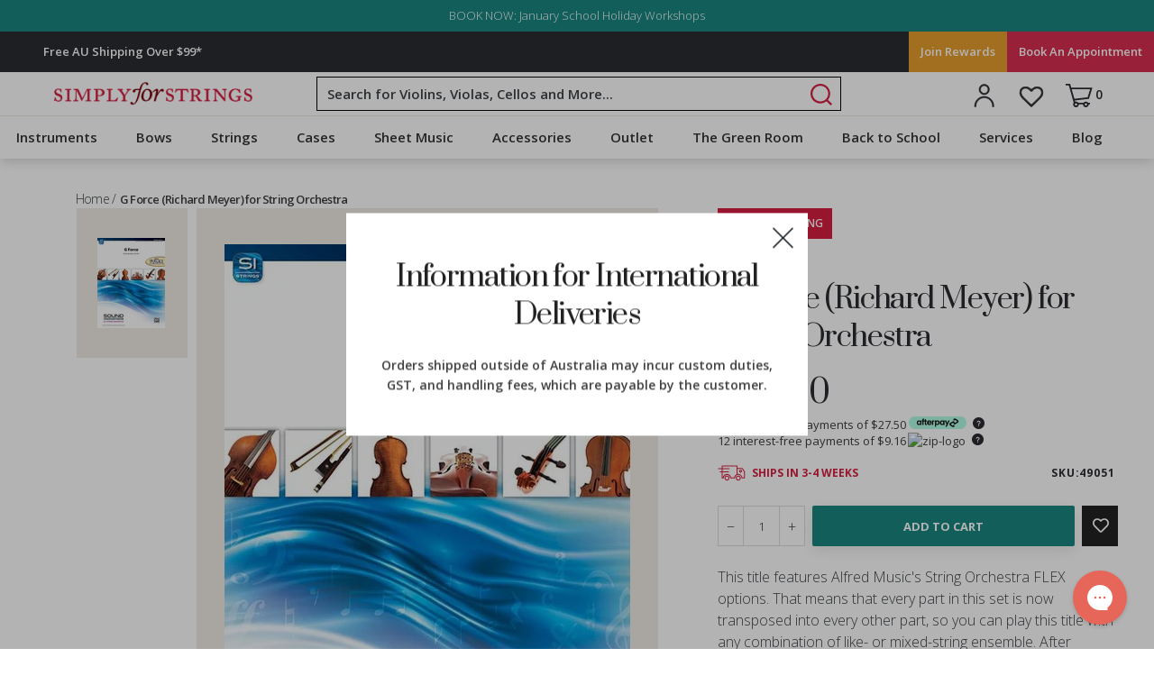

--- FILE ---
content_type: text/html; charset=utf-8
request_url: https://www.simplyforstrings.com.au/products/g-force-richard-meyer-for-string-orchestra
body_size: 82802
content:
<!doctype html>
<!--[if IE 9]> <html class="ie9 no-js" lang="en"> <![endif]-->
<!--[if (gt IE 9)|!(IE)]><!--> <html class="no-js" lang="en"> <!--<![endif]-->
<head>
  <meta name="p:domain_verify" content="af7e6749934c6dafc68b0801188b5478"/>
  <meta charset="utf-8">
  <meta http-equiv="X-UA-Compatible" content="IE=edge,chrome=1">
  <meta name="viewport" content="width=device-width,initial-scale=1,maximum-scale=1.0">

  



  <meta name="theme-color" content="#000000">
  <meta name="google-site-verification" content="Wo3oU78fRpXULLbpbvGRlUF94QzOEbjL-oNccJkIpUw" />

  
    <link rel="canonical" href="https://www.simplyforstrings.com.au/products/g-force-richard-meyer-for-string-orchestra">
  

  <link rel="preconnect" href="//snapui.searchspring.io">
  <link rel="preconnect" href="//wishlisthero-assets.revampco.com">
  <link rel="preconnect" href="//js.smile.io">

  <link rel="preload" as="style" href="//cdnjs.cloudflare.com/ajax/libs/font-awesome/4.7.0/css/font-awesome.min.css">
  <link rel="preload" as="style" href="https://de454z9efqcli.cloudfront.net/safe-icons/css/wishlisthero-icons.css">
  <link rel="preload" as="script" href="//code.jquery.com/jquery-3.3.1.min.js">
  <link rel="preload" as="style" href="//www.simplyforstrings.com.au/cdn/shop/t/333/assets/jquery.fancybox.min.css?v=11577394591142864461720757443">


  <link href="//www.simplyforstrings.com.au/cdn/shop/t/333/assets/font-open-sans.css?v=103061241904951014721720757443" rel="stylesheet" type="text/css" media="all" />
  <link href="//www.simplyforstrings.com.au/cdn/shop/t/333/assets/font-prata.css?v=28342657831749705471720757443" rel="stylesheet" type="text/css" media="all" />

  <link rel="stylesheet" href="//cdnjs.cloudflare.com/ajax/libs/font-awesome/4.7.0/css/font-awesome.min.css"><link rel="shortcut icon" href="//www.simplyforstrings.com.au/cdn/shop/files/cropped-SFs_Favicon_2016-32x32_32x32.png?v=1613720706" type="image/png"><title>G Force (Richard Meyer) for String Orchestra
&ndash; Simply for Strings</title><meta name="description" content="This title features Alfred Music&#39;s String Orchestra FLEX options. That means that every part in this set is now transposed into every other part, so you can play this title with any combination of like- or mixed-string ensemble. After purchasing this set, decide what additional parts you need to meet the unique needs o"><style>
  h2.title {
    text-transform: capitalize !important;
}
</style>
  <!-- /snippets/social-meta-tags.liquid -->




<meta property="og:site_name" content="Simply for Strings">
<meta property="og:url" content="https://www.simplyforstrings.com.au/products/g-force-richard-meyer-for-string-orchestra">
<meta property="og:title" content="G Force (Richard Meyer) for String Orchestra">
<meta property="og:type" content="product">
<meta property="og:description" content="This title features Alfred Music&#39;s String Orchestra FLEX options. That means that every part in this set is now transposed into every other part, so you can play this title with any combination of like- or mixed-string ensemble. After purchasing this set, decide what additional parts you need to meet the unique needs o">

  <meta property="og:price:amount" content="110.00">
  <meta property="og:price:currency" content="AUD">

<meta property="og:image" content="http://www.simplyforstrings.com.au/cdn/shop/products/G-Force-Richard-Meyer-for-String-Orchestra_1200x1200.jpg?v=1636152056">
<meta property="og:image:secure_url" content="https://www.simplyforstrings.com.au/cdn/shop/products/G-Force-Richard-Meyer-for-String-Orchestra_1200x1200.jpg?v=1636152056">


  <meta name="twitter:site" content="@simplyforstring">



	<meta name="twitter:card" content="product">


<meta name="twitter:title" content="G Force (Richard Meyer) for String Orchestra">
<meta name="twitter:description" content="This title features Alfred Music&#39;s String Orchestra FLEX options. That means that every part in this set is now transposed into every other part, so you can play this title with any combination of like- or mixed-string ensemble. After purchasing this set, decide what additional parts you need to meet the unique needs o">

    <meta name="twitter:image" content="https://www.simplyforstrings.com.au/cdn/shop/products/G-Force-Richard-Meyer-for-String-Orchestra_small.jpg?v=1636152056">
    <meta name="twitter:image:width" content="240">
    <meta name="twitter:image:height" content="240">
    <meta name="twitter:label1" content="Price">
	<meta name="twitter:data1" content="$110.00 AUD">
	<meta name="twitter:label2" content="Brand">
	<meta name="twitter:data2" content="Alfred">

  <link href="//www.simplyforstrings.com.au/cdn/shop/t/333/assets/theme.scss.css?v=6919095691390272041762816007" rel="stylesheet" type="text/css" media="all" />
  <link href="//www.simplyforstrings.com.au/cdn/shop/t/333/assets/event.scss.css?v=81798598960244292181750729709" rel="stylesheet" type="text/css" media="all" />
  <link href="//www.simplyforstrings.com.au/cdn/shop/t/333/assets/TermofConditions.scss.css?v=72706481539292182431761614633" rel="stylesheet" type="text/css" media="all" />
  <link href="//www.simplyforstrings.com.au/cdn/shop/t/333/assets/DEVK.scss.css?v=40074698984271627511761795171" rel="stylesheet" type="text/css" media="all" />
  <link href="//www.simplyforstrings.com.au/cdn/shop/t/333/assets/profes.scss.css?v=145907900185242540551761614634" rel="stylesheet" type="text/css" media="all" />
  <link href="//www.simplyforstrings.com.au/cdn/shop/t/333/assets/CalendlyWidget.scss.css?v=166475509138223052471720758047" rel="stylesheet" type="text/css" media="all" />
  <link href="//www.simplyforstrings.com.au/cdn/shop/t/333/assets/global.autostyle.css?v=7311078529000994931767656016" rel="stylesheet" type="text/css" media="all" />

  <script src="//www.simplyforstrings.com.au/cdn/shop/t/333/assets/jquery-3.3.1.min.js?v=61395414644828968241749096455"></script>

  <script>
    

Shopify = window.Shopify || {};Shopify.preorder =Shopify.preorder || {};Shopify.preorder.preorderMessage = "in 5–7 business days";
  </script>
  <script>
    window.theme = window.theme || {};
    window.slate = window.slate || {};
    document.addEventListener("DOMContentLoaded", function(){
      theme.init();
      var sections = new theme.Sections();
      sections.register('drawer-menu-section', theme.DrawerMenuSection);
      sections.register('product-template', theme.Product);
    });

    var theme = {
      strings: {
        addToCart: "Add to cart",
        soldOut: "Out Of Stock",
        unavailable: "Unavailable",
        regularPrice: "Regular price",
        sale: "Sale",
        showMore: "Show More",
        showLess: "Show Less",
        addressError: "Error looking up that address",
        addressNoResults: "No results for that address",
        addressQueryLimit: "You have exceeded the Google API usage limit. Consider upgrading to a \u003ca href=\"https:\/\/developers.google.com\/maps\/premium\/usage-limits\"\u003ePremium Plan\u003c\/a\u003e.",
        authError: "There was a problem authenticating your Google Maps account.",
        newWindow: "Opens in a new window.",
        external: "Opens external website.",
        newWindowExternal: "Opens external website in a new window."
      },
      moneyFormat: "${{amount}}"
    }

    document.documentElement.className = document.documentElement.className.replace('no-js', 'js');
  </script>
  <script>
    window.theme = window.theme || {};
        theme.strings = {
      zoomClose: "Translation missing: en.products.zoom.close",
      zoomPrev: "Translation missing: en.products.zoom.prev",
      zoomNext: "Translation missing: en.products.zoom.next",
      moneyFormat: "${{amount}}"
    };
    theme.settings = {
      cartType: "drawer",
      gridType: null
    };
  </script>

  <!--[if (lte IE 9) ]><script src="//www.simplyforstrings.com.au/cdn/shop/t/333/assets/match-media.min.js?v=22265819453975888031720757443" type="text/javascript"></script><![endif]--><script defer src="//www.simplyforstrings.com.au/cdn/shop/t/333/assets/lazysizes.js?v=68441465964607740661720757443"></script>
  <script defer src="//www.simplyforstrings.com.au/cdn/shop/t/333/assets/vendor.js?v=9900067094122734371720757443"></script>

  <!--[if (gt IE 9)|!(IE)]><!--><script src="//www.simplyforstrings.com.au/cdn/shop/t/333/assets/minicart.js?v=109092458619636050951761614634" defer="defer"></script><!--<![endif]-->

  <!-- <script src="//www.simplyforstrings.com.au/cdn/shop/t/333/assets/modernizr.min.js?v=21391054748206432451720757443" type="text/javascript"></script> -->
  <script defer src="//www.simplyforstrings.com.au/cdn/shop/t/333/assets/modernizr.min.js?v=21391054748206432451720757443"></script>

  <!--[if (gt IE 9)|!(IE)]><!--><script src="//www.simplyforstrings.com.au/cdn/shop/t/333/assets/theme.js?v=71095459097898471411767656016" defer="defer"></script><!--<![endif]-->
  <!-- <script src="//www.simplyforstrings.com.au/cdn/shop/t/333/assets/theme.js?v=71095459097898471411767656016"></script> -->
  
  <script src="//www.simplyforstrings.com.au/cdn/shop/t/333/assets/wishlist.js?v=158998193743914895171720757443" defer="defer"></script>
  <script defer>
 document.addEventListener('DOMContentLoaded', () => {
    $('.carousel').slick({
        dots: true,
        slidesPerRow: 2,
        rows: 2,
        responsive: [
        {
          breakpoint: 1024,
          settings: {
            slidesPerRow: 2,
            rows: 1,
          }
        },
        {
          breakpoint: 640,
          settings: {
            slidesPerRow: 1,
            rows: 1,
          }
        }
      ]
    });
    $('#shopify-section-1536372642152 .custom-content').slick({
    dots: false,
    slidesToShow: 4,
    arrows:false,
    speed: 300,
    responsive: [
      {
        breakpoint: 749,
        settings: {
          slidesToShow: 1,
          slidesToScroll: 1,
        }
      }
    ]
  });
  $(function() {
    var $bestSellers = $('.collection-on-sale .grid--view-items');
    var width = $(window).width();
    if(width >= 1024) {
      $bestSellers.slick({
        dots: false,
        slidesToShow: 4,
        slidesToScroll: 1,
        arrows:true,
      });
    }else if( width>=750){
      $bestSellers.slick({
        dots: false,
        slidesToShow: 3,
        slidesToScroll: 1,
        arrows:true,
      });
    } else {
      $bestSellers.slick({
        dots: false,
        slidesToShow: 1,
        slidesToScroll: 1,
        arrows:true,
      });
    }
  });
  $('.first-slide').slick({
    centerPadding: '60px',
    dots: true,
    infinite: false,
    speed: 300,
    slidesToShow: 2,
    slidesToScroll: 1,
    responsive: [
      {
        breakpoint: 849,
        settings: {
          slidesToShow: 1,
        }
      }
    ]
  });
  var slickSlider, slickSliderSettings;
  slickSlider = $('#shopify-section-1538550833632 .slickwsft');
  slickSliderSettings = {
      infinite: true,
    slidesToShow: 4,
    slidesToScroll: 1,
    dots: true,
    arrows: false,
    variableWidth:false,
    responsive: [
      {
        breakpoint: 1440,
        settings: {
          slidesToShow: 4,
          slidesToScroll: 1,
        }
      },
      {
        breakpoint: 650,
        settings: {
          slidesToShow: 2,
          slidesToScroll: 1,
        }
      },
      {
        breakpoint: 420,
        settings: {
          slidesToShow: 4,
          slidesToScroll: 1
        }
      }
    ]
  };
  slickSlider.slick(slickSliderSettings);
  function slickSliderInit() {
      if ($(window).width() < 420) {
          if (slickSlider.hasClass('slick-initialized')) {
              slickSlider.slick('unslick');
          }
          return
      }
      if (!slickSlider.hasClass('slick-initialized')) {
          return slickSlider.slick(slickSliderSettings);
      }
  }
  slickSliderInit();
  $('.also-bought').slick({
    dots: true,
    infinite: false,
    speed: 300,
    slidesToShow: 4,
    slidesToScroll: 1,
    responsive: [
      {
        breakpoint: 989,
        settings: {
          slidesToShow: 3,
        }
      },
      {
        breakpoint: 749,
        settings: {
          slidesToShow: 2,
        }
      }
    ]
  });
  const slider = $(".slider-nav");
  slider.on('wheel', (function(e) {
    e.preventDefault();
    if (e.originalEvent.deltaY < 0) {
      $(this).slick('slickNext');
    } else {
      $(this).slick('slickPrev');
    }
  }));
  $('.homepages-slider').slick({
    dots: true,
    infinite: false,
    speed: 300,
    slidesToShow: 4,
    slidesToScroll: 1,
    responsive: [
      {
        breakpoint: 989,
        settings: {
          slidesToShow: 3,
        }
      },
      {
        breakpoint: 749,
        settings: {
          infinite: true,
          centerMode: true,
          centerPadding: '60px',
          slidesToShow: 1,
          speed: 500,
        }
      }
    ]
  });
  $('.page-education .quotes-wrapper2 .quotes-slider').slick({
    dots: false,
    arrows:true,
    infinite: true,
    speed: 300,
    slidesToShow: 1,
    slidesToScroll: 1,
    responsive: [
      {
        breakpoint: 989,
        settings: {
            dots: true,
          slidesToShow: 1,
        }
      },
      {
        breakpoint: 749,
        settings: {
            dots: true,
          infinite: true,
          slidesToShow: 1,
          slidesToScroll: 1,
          speed: 500,
        }
      }
    ]
  });
  $('.page-education .quotes-wrapper .quotes-slider').slick({
      dots: false,
      arrows:true,
      infinite: true,
      speed: 300,
      slidesToShow: 3,
      slidesToScroll: 1,
      responsive: [
          {
              breakpoint: 989,
              settings: {
                  dots: true,
              }
          },
          {
              breakpoint: 749,
              settings: {
                  dots: true,
                  centerMode: true,
                  centerPadding: '60px',
                  slidesToShow: 1,
                  slidesToScroll: 1,
                  speed: 500,
              }
          }
      ]
  });
  $('.homepage-quotes').slick({
      dots: true,
      arrows: false,
      infinite: true,
      speed: 300,
      slidesToShow: 3,
      slidesToScroll: 1,
      variableWidth: false,
      responsive: [
          {
              breakpoint: 989,
              settings: {
                  dots: true,
                  arrows: false,
                  infinite: true,
                  speed: 300,
                  slidesToShow: 2,
                  slidesToScroll: 1,
                  variableWidth: false
              }
          },
          {
              breakpoint: 749,
              settings: {
                  dots: true,
                  centerMode: true,
                  slidesToShow: 1,
                  slidesToScroll: 1,
                  variableWidth: true,
                  speed: 500,
              }
          }
      ]
  });
  $('.testimonials-section-with-image .homepage-quotes-with-image').slick({
      dots: true,
      arrows:true,
      infinite: true,
      slidesToShow: 1,
      slidesToScroll: 1,
      prevArrow: '<button type="button" class="slick-prev"><img src="https://cdn.shopify.com/s/files/1/0014/2521/1486/files/testimonial-prev-arrow.png?v=1664945695" alt="prev-arrow"></button>',
      nextArrow: '<button type="button" class="slick-next"><img src="https://cdn.shopify.com/s/files/1/0014/2521/1486/files/testimonial-next-arrow.png?v=1664945695" alt="next-arrow"></button>'
  });
  });
</script>
  <!-- "snippets/buddha-megamenu-before.liquid" was not rendered, the associated app was uninstalled -->
  <!-- "snippets/buddha-megamenu.liquid" was not rendered, the associated app was uninstalled -->

  <script>window.performance && window.performance.mark && window.performance.mark('shopify.content_for_header.start');</script><meta name="google-site-verification" content="6KXr3p0-N9-SuxkOtQ5NSmd9uUYGl6K1Ig4fRrcYtOg">
<meta name="google-site-verification" content="BmgvBqeD8l_igLVsx_kVjm6hWC7eYR7r-vWc36XFEvw">
<meta name="google-site-verification" content="zYXuagoi5-3u8R5CqjpQqK9SDiHP8VChwdVLdou9GKU">
<meta name="google-site-verification" content="bo_-3wgs-YyHUB8UwamRRutCKkgEmsTHXLL6y_y2R08">
<meta name="google-site-verification" content="6KXr3p0-N9-SuxkOtQ5NSmd9uUYGl6K1Ig4fRrcYtOg">
<meta name="facebook-domain-verification" content="rkuntqm9ex01ik0nm2gwizz3bvso5v">
<meta id="shopify-digital-wallet" name="shopify-digital-wallet" content="/1425211486/digital_wallets/dialog">
<meta name="shopify-checkout-api-token" content="970c636cf58908266ce0c32ad426024a">
<meta id="in-context-paypal-metadata" data-shop-id="1425211486" data-venmo-supported="false" data-environment="production" data-locale="en_US" data-paypal-v4="true" data-currency="AUD">
<link rel="alternate" hreflang="x-default" href="https://www.simplyforstrings.com.au/products/g-force-richard-meyer-for-string-orchestra">
<link rel="alternate" hreflang="en-NZ" href="https://www.simplyforstrings.co.nz/products/g-force-richard-meyer-for-string-orchestra">
<link rel="alternate" hreflang="en-AU" href="https://www.simplyforstrings.com.au/products/g-force-richard-meyer-for-string-orchestra">
<link rel="alternate" type="application/json+oembed" href="https://www.simplyforstrings.com.au/products/g-force-richard-meyer-for-string-orchestra.oembed">
<script async="async" src="/checkouts/internal/preloads.js?locale=en-AU"></script>
<link rel="preconnect" href="https://shop.app" crossorigin="anonymous">
<script async="async" src="https://shop.app/checkouts/internal/preloads.js?locale=en-AU&shop_id=1425211486" crossorigin="anonymous"></script>
<script id="apple-pay-shop-capabilities" type="application/json">{"shopId":1425211486,"countryCode":"AU","currencyCode":"AUD","merchantCapabilities":["supports3DS"],"merchantId":"gid:\/\/shopify\/Shop\/1425211486","merchantName":"Simply for Strings","requiredBillingContactFields":["postalAddress","email","phone"],"requiredShippingContactFields":["postalAddress","email","phone"],"shippingType":"shipping","supportedNetworks":["visa","masterCard","amex","jcb"],"total":{"type":"pending","label":"Simply for Strings","amount":"1.00"},"shopifyPaymentsEnabled":true,"supportsSubscriptions":true}</script>
<script id="shopify-features" type="application/json">{"accessToken":"970c636cf58908266ce0c32ad426024a","betas":["rich-media-storefront-analytics"],"domain":"www.simplyforstrings.com.au","predictiveSearch":true,"shopId":1425211486,"locale":"en"}</script>
<script>var Shopify = Shopify || {};
Shopify.shop = "simplyforstrings.myshopify.com";
Shopify.locale = "en";
Shopify.currency = {"active":"AUD","rate":"1.0"};
Shopify.country = "AU";
Shopify.theme = {"name":"LIVE THEME 🚀","id":126181834846,"schema_name":"Debut","schema_version":"8.0.0","theme_store_id":null,"role":"main"};
Shopify.theme.handle = "null";
Shopify.theme.style = {"id":null,"handle":null};
Shopify.cdnHost = "www.simplyforstrings.com.au/cdn";
Shopify.routes = Shopify.routes || {};
Shopify.routes.root = "/";</script>
<script type="module">!function(o){(o.Shopify=o.Shopify||{}).modules=!0}(window);</script>
<script>!function(o){function n(){var o=[];function n(){o.push(Array.prototype.slice.apply(arguments))}return n.q=o,n}var t=o.Shopify=o.Shopify||{};t.loadFeatures=n(),t.autoloadFeatures=n()}(window);</script>
<script>
  window.ShopifyPay = window.ShopifyPay || {};
  window.ShopifyPay.apiHost = "shop.app\/pay";
  window.ShopifyPay.redirectState = null;
</script>
<script id="shop-js-analytics" type="application/json">{"pageType":"product"}</script>
<script defer="defer" async type="module" src="//www.simplyforstrings.com.au/cdn/shopifycloud/shop-js/modules/v2/client.init-shop-cart-sync_BT-GjEfc.en.esm.js"></script>
<script defer="defer" async type="module" src="//www.simplyforstrings.com.au/cdn/shopifycloud/shop-js/modules/v2/chunk.common_D58fp_Oc.esm.js"></script>
<script defer="defer" async type="module" src="//www.simplyforstrings.com.au/cdn/shopifycloud/shop-js/modules/v2/chunk.modal_xMitdFEc.esm.js"></script>
<script type="module">
  await import("//www.simplyforstrings.com.au/cdn/shopifycloud/shop-js/modules/v2/client.init-shop-cart-sync_BT-GjEfc.en.esm.js");
await import("//www.simplyforstrings.com.au/cdn/shopifycloud/shop-js/modules/v2/chunk.common_D58fp_Oc.esm.js");
await import("//www.simplyforstrings.com.au/cdn/shopifycloud/shop-js/modules/v2/chunk.modal_xMitdFEc.esm.js");

  window.Shopify.SignInWithShop?.initShopCartSync?.({"fedCMEnabled":true,"windoidEnabled":true});

</script>
<script>
  window.Shopify = window.Shopify || {};
  if (!window.Shopify.featureAssets) window.Shopify.featureAssets = {};
  window.Shopify.featureAssets['shop-js'] = {"shop-cart-sync":["modules/v2/client.shop-cart-sync_DZOKe7Ll.en.esm.js","modules/v2/chunk.common_D58fp_Oc.esm.js","modules/v2/chunk.modal_xMitdFEc.esm.js"],"init-fed-cm":["modules/v2/client.init-fed-cm_B6oLuCjv.en.esm.js","modules/v2/chunk.common_D58fp_Oc.esm.js","modules/v2/chunk.modal_xMitdFEc.esm.js"],"shop-cash-offers":["modules/v2/client.shop-cash-offers_D2sdYoxE.en.esm.js","modules/v2/chunk.common_D58fp_Oc.esm.js","modules/v2/chunk.modal_xMitdFEc.esm.js"],"shop-login-button":["modules/v2/client.shop-login-button_QeVjl5Y3.en.esm.js","modules/v2/chunk.common_D58fp_Oc.esm.js","modules/v2/chunk.modal_xMitdFEc.esm.js"],"pay-button":["modules/v2/client.pay-button_DXTOsIq6.en.esm.js","modules/v2/chunk.common_D58fp_Oc.esm.js","modules/v2/chunk.modal_xMitdFEc.esm.js"],"shop-button":["modules/v2/client.shop-button_DQZHx9pm.en.esm.js","modules/v2/chunk.common_D58fp_Oc.esm.js","modules/v2/chunk.modal_xMitdFEc.esm.js"],"avatar":["modules/v2/client.avatar_BTnouDA3.en.esm.js"],"init-windoid":["modules/v2/client.init-windoid_CR1B-cfM.en.esm.js","modules/v2/chunk.common_D58fp_Oc.esm.js","modules/v2/chunk.modal_xMitdFEc.esm.js"],"init-shop-for-new-customer-accounts":["modules/v2/client.init-shop-for-new-customer-accounts_C_vY_xzh.en.esm.js","modules/v2/client.shop-login-button_QeVjl5Y3.en.esm.js","modules/v2/chunk.common_D58fp_Oc.esm.js","modules/v2/chunk.modal_xMitdFEc.esm.js"],"init-shop-email-lookup-coordinator":["modules/v2/client.init-shop-email-lookup-coordinator_BI7n9ZSv.en.esm.js","modules/v2/chunk.common_D58fp_Oc.esm.js","modules/v2/chunk.modal_xMitdFEc.esm.js"],"init-shop-cart-sync":["modules/v2/client.init-shop-cart-sync_BT-GjEfc.en.esm.js","modules/v2/chunk.common_D58fp_Oc.esm.js","modules/v2/chunk.modal_xMitdFEc.esm.js"],"shop-toast-manager":["modules/v2/client.shop-toast-manager_DiYdP3xc.en.esm.js","modules/v2/chunk.common_D58fp_Oc.esm.js","modules/v2/chunk.modal_xMitdFEc.esm.js"],"init-customer-accounts":["modules/v2/client.init-customer-accounts_D9ZNqS-Q.en.esm.js","modules/v2/client.shop-login-button_QeVjl5Y3.en.esm.js","modules/v2/chunk.common_D58fp_Oc.esm.js","modules/v2/chunk.modal_xMitdFEc.esm.js"],"init-customer-accounts-sign-up":["modules/v2/client.init-customer-accounts-sign-up_iGw4briv.en.esm.js","modules/v2/client.shop-login-button_QeVjl5Y3.en.esm.js","modules/v2/chunk.common_D58fp_Oc.esm.js","modules/v2/chunk.modal_xMitdFEc.esm.js"],"shop-follow-button":["modules/v2/client.shop-follow-button_CqMgW2wH.en.esm.js","modules/v2/chunk.common_D58fp_Oc.esm.js","modules/v2/chunk.modal_xMitdFEc.esm.js"],"checkout-modal":["modules/v2/client.checkout-modal_xHeaAweL.en.esm.js","modules/v2/chunk.common_D58fp_Oc.esm.js","modules/v2/chunk.modal_xMitdFEc.esm.js"],"shop-login":["modules/v2/client.shop-login_D91U-Q7h.en.esm.js","modules/v2/chunk.common_D58fp_Oc.esm.js","modules/v2/chunk.modal_xMitdFEc.esm.js"],"lead-capture":["modules/v2/client.lead-capture_BJmE1dJe.en.esm.js","modules/v2/chunk.common_D58fp_Oc.esm.js","modules/v2/chunk.modal_xMitdFEc.esm.js"],"payment-terms":["modules/v2/client.payment-terms_Ci9AEqFq.en.esm.js","modules/v2/chunk.common_D58fp_Oc.esm.js","modules/v2/chunk.modal_xMitdFEc.esm.js"]};
</script>
<script>(function() {
  var isLoaded = false;
  function asyncLoad() {
    if (isLoaded) return;
    isLoaded = true;
    var urls = ["https:\/\/wishlisthero-assets.revampco.com\/store-front\/bundle2.js?shop=simplyforstrings.myshopify.com","https:\/\/config.gorgias.chat\/bundle-loader\/01GYCBQCFSJZ2YEWF1SCPT7WPJ?source=shopify1click\u0026shop=simplyforstrings.myshopify.com","https:\/\/cdn-loyalty.yotpo.com\/loader\/pNZN_MWWRD2lv4k5_aUanQ.js?shop=simplyforstrings.myshopify.com","https:\/\/wishlisthero-assets.revampco.com\/store-front\/bundle2.js?shop=simplyforstrings.myshopify.com","https:\/\/wishlisthero-assets.revampco.com\/store-front\/bundle2.js?shop=simplyforstrings.myshopify.com","https:\/\/wishlisthero-assets.revampco.com\/store-front\/bundle2.js?shop=simplyforstrings.myshopify.com","https:\/\/wishlisthero-assets.revampco.com\/store-front\/bundle2.js?shop=simplyforstrings.myshopify.com","https:\/\/cdn.roseperl.com\/storelocator-prod\/stockist-form\/simplyforstrings-1761632079.js?shop=simplyforstrings.myshopify.com","https:\/\/cdn.9gtb.com\/loader.js?g_cvt_id=2a42f4dc-f989-42e2-bf6c-eb5164a58c5c\u0026shop=simplyforstrings.myshopify.com","https:\/\/cdn.roseperl.com\/storelocator-prod\/setting\/simplyforstrings-1768868514.js?shop=simplyforstrings.myshopify.com","https:\/\/cdn.roseperl.com\/storelocator-prod\/wtb\/simplyforstrings-1768868515.js?shop=simplyforstrings.myshopify.com","https:\/\/cdn.roseperl.com\/storelocator-prod\/fo\/simplyforstrings-1768868515.js?shop=simplyforstrings.myshopify.com"];
    for (var i = 0; i < urls.length; i++) {
      var s = document.createElement('script');
      s.type = 'text/javascript';
      s.async = true;
      s.src = urls[i];
      var x = document.getElementsByTagName('script')[0];
      x.parentNode.insertBefore(s, x);
    }
  };
  if(window.attachEvent) {
    window.attachEvent('onload', asyncLoad);
  } else {
    window.addEventListener('load', asyncLoad, false);
  }
})();</script>
<script id="__st">var __st={"a":1425211486,"offset":36000,"reqid":"1ba55894-ade3-4efd-89b2-14f16a161495-1769058096","pageurl":"www.simplyforstrings.com.au\/products\/g-force-richard-meyer-for-string-orchestra","u":"c13559ad3ad7","p":"product","rtyp":"product","rid":6608149086302};</script>
<script>window.ShopifyPaypalV4VisibilityTracking = true;</script>
<script id="captcha-bootstrap">!function(){'use strict';const t='contact',e='account',n='new_comment',o=[[t,t],['blogs',n],['comments',n],[t,'customer']],c=[[e,'customer_login'],[e,'guest_login'],[e,'recover_customer_password'],[e,'create_customer']],r=t=>t.map((([t,e])=>`form[action*='/${t}']:not([data-nocaptcha='true']) input[name='form_type'][value='${e}']`)).join(','),a=t=>()=>t?[...document.querySelectorAll(t)].map((t=>t.form)):[];function s(){const t=[...o],e=r(t);return a(e)}const i='password',u='form_key',d=['recaptcha-v3-token','g-recaptcha-response','h-captcha-response',i],f=()=>{try{return window.sessionStorage}catch{return}},m='__shopify_v',_=t=>t.elements[u];function p(t,e,n=!1){try{const o=window.sessionStorage,c=JSON.parse(o.getItem(e)),{data:r}=function(t){const{data:e,action:n}=t;return t[m]||n?{data:e,action:n}:{data:t,action:n}}(c);for(const[e,n]of Object.entries(r))t.elements[e]&&(t.elements[e].value=n);n&&o.removeItem(e)}catch(o){console.error('form repopulation failed',{error:o})}}const l='form_type',E='cptcha';function T(t){t.dataset[E]=!0}const w=window,h=w.document,L='Shopify',v='ce_forms',y='captcha';let A=!1;((t,e)=>{const n=(g='f06e6c50-85a8-45c8-87d0-21a2b65856fe',I='https://cdn.shopify.com/shopifycloud/storefront-forms-hcaptcha/ce_storefront_forms_captcha_hcaptcha.v1.5.2.iife.js',D={infoText:'Protected by hCaptcha',privacyText:'Privacy',termsText:'Terms'},(t,e,n)=>{const o=w[L][v],c=o.bindForm;if(c)return c(t,g,e,D).then(n);var r;o.q.push([[t,g,e,D],n]),r=I,A||(h.body.append(Object.assign(h.createElement('script'),{id:'captcha-provider',async:!0,src:r})),A=!0)});var g,I,D;w[L]=w[L]||{},w[L][v]=w[L][v]||{},w[L][v].q=[],w[L][y]=w[L][y]||{},w[L][y].protect=function(t,e){n(t,void 0,e),T(t)},Object.freeze(w[L][y]),function(t,e,n,w,h,L){const[v,y,A,g]=function(t,e,n){const i=e?o:[],u=t?c:[],d=[...i,...u],f=r(d),m=r(i),_=r(d.filter((([t,e])=>n.includes(e))));return[a(f),a(m),a(_),s()]}(w,h,L),I=t=>{const e=t.target;return e instanceof HTMLFormElement?e:e&&e.form},D=t=>v().includes(t);t.addEventListener('submit',(t=>{const e=I(t);if(!e)return;const n=D(e)&&!e.dataset.hcaptchaBound&&!e.dataset.recaptchaBound,o=_(e),c=g().includes(e)&&(!o||!o.value);(n||c)&&t.preventDefault(),c&&!n&&(function(t){try{if(!f())return;!function(t){const e=f();if(!e)return;const n=_(t);if(!n)return;const o=n.value;o&&e.removeItem(o)}(t);const e=Array.from(Array(32),(()=>Math.random().toString(36)[2])).join('');!function(t,e){_(t)||t.append(Object.assign(document.createElement('input'),{type:'hidden',name:u})),t.elements[u].value=e}(t,e),function(t,e){const n=f();if(!n)return;const o=[...t.querySelectorAll(`input[type='${i}']`)].map((({name:t})=>t)),c=[...d,...o],r={};for(const[a,s]of new FormData(t).entries())c.includes(a)||(r[a]=s);n.setItem(e,JSON.stringify({[m]:1,action:t.action,data:r}))}(t,e)}catch(e){console.error('failed to persist form',e)}}(e),e.submit())}));const S=(t,e)=>{t&&!t.dataset[E]&&(n(t,e.some((e=>e===t))),T(t))};for(const o of['focusin','change'])t.addEventListener(o,(t=>{const e=I(t);D(e)&&S(e,y())}));const B=e.get('form_key'),M=e.get(l),P=B&&M;t.addEventListener('DOMContentLoaded',(()=>{const t=y();if(P)for(const e of t)e.elements[l].value===M&&p(e,B);[...new Set([...A(),...v().filter((t=>'true'===t.dataset.shopifyCaptcha))])].forEach((e=>S(e,t)))}))}(h,new URLSearchParams(w.location.search),n,t,e,['guest_login'])})(!0,!0)}();</script>
<script integrity="sha256-4kQ18oKyAcykRKYeNunJcIwy7WH5gtpwJnB7kiuLZ1E=" data-source-attribution="shopify.loadfeatures" defer="defer" src="//www.simplyforstrings.com.au/cdn/shopifycloud/storefront/assets/storefront/load_feature-a0a9edcb.js" crossorigin="anonymous"></script>
<script crossorigin="anonymous" defer="defer" src="//www.simplyforstrings.com.au/cdn/shopifycloud/storefront/assets/shopify_pay/storefront-65b4c6d7.js?v=20250812"></script>
<script data-source-attribution="shopify.dynamic_checkout.dynamic.init">var Shopify=Shopify||{};Shopify.PaymentButton=Shopify.PaymentButton||{isStorefrontPortableWallets:!0,init:function(){window.Shopify.PaymentButton.init=function(){};var t=document.createElement("script");t.src="https://www.simplyforstrings.com.au/cdn/shopifycloud/portable-wallets/latest/portable-wallets.en.js",t.type="module",document.head.appendChild(t)}};
</script>
<script data-source-attribution="shopify.dynamic_checkout.buyer_consent">
  function portableWalletsHideBuyerConsent(e){var t=document.getElementById("shopify-buyer-consent"),n=document.getElementById("shopify-subscription-policy-button");t&&n&&(t.classList.add("hidden"),t.setAttribute("aria-hidden","true"),n.removeEventListener("click",e))}function portableWalletsShowBuyerConsent(e){var t=document.getElementById("shopify-buyer-consent"),n=document.getElementById("shopify-subscription-policy-button");t&&n&&(t.classList.remove("hidden"),t.removeAttribute("aria-hidden"),n.addEventListener("click",e))}window.Shopify?.PaymentButton&&(window.Shopify.PaymentButton.hideBuyerConsent=portableWalletsHideBuyerConsent,window.Shopify.PaymentButton.showBuyerConsent=portableWalletsShowBuyerConsent);
</script>
<script data-source-attribution="shopify.dynamic_checkout.cart.bootstrap">document.addEventListener("DOMContentLoaded",(function(){function t(){return document.querySelector("shopify-accelerated-checkout-cart, shopify-accelerated-checkout")}if(t())Shopify.PaymentButton.init();else{new MutationObserver((function(e,n){t()&&(Shopify.PaymentButton.init(),n.disconnect())})).observe(document.body,{childList:!0,subtree:!0})}}));
</script>
<link id="shopify-accelerated-checkout-styles" rel="stylesheet" media="screen" href="https://www.simplyforstrings.com.au/cdn/shopifycloud/portable-wallets/latest/accelerated-checkout-backwards-compat.css" crossorigin="anonymous">
<style id="shopify-accelerated-checkout-cart">
        #shopify-buyer-consent {
  margin-top: 1em;
  display: inline-block;
  width: 100%;
}

#shopify-buyer-consent.hidden {
  display: none;
}

#shopify-subscription-policy-button {
  background: none;
  border: none;
  padding: 0;
  text-decoration: underline;
  font-size: inherit;
  cursor: pointer;
}

#shopify-subscription-policy-button::before {
  box-shadow: none;
}

      </style>

<script>window.performance && window.performance.mark && window.performance.mark('shopify.content_for_header.end');</script>
  <!--begin-bc-sf-filter-css-->
    <style data-id="bc-sf-filter-style" type="text/css">
      #bc-sf-filter-options-wrapper .bc-sf-filter-option-block .bc-sf-filter-block-title h3,
      #bc-sf-filter-tree-h .bc-sf-filter-option-block .bc-sf-filter-block-title a {}
      #bc-sf-filter-options-wrapper .bc-sf-filter-option-block .bc-sf-filter-block-content ul li a,
      #bc-sf-filter-tree-h .bc-sf-filter-option-block .bc-sf-filter-block-content ul li a {}
      #bc-sf-filter-tree-mobile button {}
    </style><link href="//www.simplyforstrings.com.au/cdn/shop/t/333/assets/bc-sf-filter.scss.css?v=57439528998591292031720758047" rel="stylesheet" type="text/css" media="all" />
<!--start-bc-al-css--><!--end-bc-al-css-->

<!-- Start Widgets Slider CSS --><!-- End Widgets Slider CSS -->

  <!--end-bc-sf-filter-css-->

  <script defer src="//www.simplyforstrings.com.au/cdn/shop/t/333/assets/jquery.fancybox.min.js?v=25823149674152310371720757443"></script>
  <script defer src="//www.simplyforstrings.com.au/cdn/shop/t/333/assets/jquery.fancybox-media.js?v=179410489543159267971720757443"></script>
  <noscript><link rel="stylesheet" href="//www.simplyforstrings.com.au/cdn/shop/t/333/assets/jquery.fancybox.min.css?v=11577394591142864461720757443"></noscript>

  <!-- Global site tag (gtag.js) - Google Ads: 972108808 -->
  <script async src="//www.googletagmanager.com/gtag/js?id=AW-972108808"></script> <script> window.dataLayer = window.dataLayer || []; function gtag(){dataLayer.push(arguments);} gtag('js', new Date()); gtag('config', 'AW-972108808'); </script>
  <!-- phone number appearing on every page -->
  <script> gtag('config', 'AW-972108808/85LfCJ6evYoBEIjoxM8D', { 'phone_conversion_number': '1300 739 293' }); </script>

  <script>
      var queryString = window.location.search;
      if(queryString != '') {
        var pathName = window.location.pathname;
        var url = pathName + queryString;
        var urlsToCheck = 'variant=,currency=,display='
        var urlsToCheck = urlsToCheck.split(',');
        var allowUrlsToCheck = ''
        if(allowUrlsToCheck != '') {
          var allowUrlsToCheck = allowUrlsToCheck.split(',');
        }

        if(document.readyState === "complete" || (document.readyState !== "loading" && !document.documentElement.doScroll)) {
            var processNoIndex = true;
        } else {
            var processNoIndex = true;
        }

        if(processNoIndex == true) {
            var allowFound = false;
            var applyNoIndex = false;

            if(allowUrlsToCheck != '') {
              for (i = 0; i < allowUrlsToCheck.length; i++) {
                  var allowCheckQueryString = url.includes(allowUrlsToCheck[i]);

                  if(allowCheckQueryString == true) {
                      allowFound = true;
                      break;
                  }
              }
            }

            if(allowFound == false) {
                for (i = 0; i < urlsToCheck.length; i++) {
                  var checkQueryString = url.includes(urlsToCheck[i]);

                  if(checkQueryString == true) {
                    applyNoIndex = true;
                    break;
                  }
                }

                if(applyNoIndex == true) {
                    var metaRobots = document.getElementsByName("robots");
                    for(var i=metaRobots.length-1;i>=0;i--)
                    {
                        metaRobots[i].parentNode.removeChild(metaRobots[i]);
                    }

                    var meta = document.createElement('meta');
                    meta.name = "robots";
                    meta.content = "noindex, nofollow";
                    document.getElementsByTagName('head')[0].appendChild(meta);
                }
            } else {
              var metaRobots = document.getElementsByName("robots");
              for(var i=metaRobots.length-1;i>=0;i--)
              {
                metaRobots[i].parentNode.removeChild(metaRobots[i]);
              }
            }
        }
      }
  </script>

  

  <!-- "snippets/shogun-head.liquid" was not rendered, the associated app was uninstalled -->
  
<!-- Font icon for header icons -->

<link href="//de454z9efqcli.cloudfront.net/safe-icons/css/wishlisthero-icons.css" rel="stylesheet"/>
<!-- Style for floating buttons and others -->
<style type="text/css">
  
    .wishlisthero-floating {
        position: absolute;
          right:5px;
        top: 5px;
        z-index: 23;
        border-radius: 100%;
    }

    .wishlisthero-floating button {
        font-size: 20px !important;
        width: 40px !important;
        padding: 0.125em 0 0 !important;
    }
  
  .wlh-icon-heart-empty{
    font-size:26px !important; 
    -webkit-text-stroke: 0.5px;
  }
  
  .wishlist-hero-header-icon{
   margin-top:-5px;
  }
  
  #responsive-dialog-title h5 svg{
    display:none;
  }
  
  #responsive-dialog-title h5{
    text-align: center !important;
    font-family: Prata !important;
    color: white;
    position: relative ;
    margin-bottom: 45px ;
  }

  
  #responsive-dialog-title{
   background-color: #2B2C31;
  }
  
  .MuiIconButton-label svg{
    color:white;
  }
  
  
 .MuiGrid-item .MuiPaper-root{
      background-color: #f0ebe4 !important;
      border-radius: 0px !important;
      box-shadow: rgba(0,0,0,0.01) !important;
}
  
 
  .MuiCardActions-root button:nth-child(1) {
     border-radius: 0px !important;
  }
  
  .MuiCardActions-root button:nth-child(2) svg{
    color:#2B2C31;
  }
  
  .MuiCardActions-root button:nth-child(1) .MuiButton-label{
    font-family: "Open Sans";
    font-size: 13px;
    font-weight: 700 !important;
    text-transform: uppercase;
  }

  .wishlist-hero-price-update{
    font-family: Prata !important;
    color: #2B2C31;
    font-weight: initial;
    text-align: left !important;
    position:relative;
    /*top:-60px;*/
    font-size:18px !important;
  }
  
  
  .MuiCardHeader-content .MuiLink-root{
    font-weight: 600;
    color: rgba(0, 0, 0, 0.70);
    font-size:15px !important;
    font-family: "Open Sans";
  }
  
  .MuiCardHeader-content .MuiCardHeader-subheader{
    display:none;
  
  }
 
  .MuiDialogContent-dividers{
    padding-left: 8px !important;
    padding-right: 8px !important;
    padding-top: 30px !important;
  
  }
  
  
   .MuiCardMedia-root{
    background-size: contain !important;
    position: relative;
    /*top: -60px;*/
  }
  .SocialMediaShareButton--whatsapp,.SocialMediaShareButton--viber,.SocialMediaShareButton--telegram,.SocialMediaShareButton--instapaper,.SocialMediaShareButton--linkedin,.SocialMediaShareButton--pinterest,.SocialMediaShareButton--vk,.SocialMediaShareButton--ok,.SocialMediaShareButton--reddit,.SocialMediaShareButton--tumblr,.SocialMediaShareButton--livejournal,.SocialMediaShareButton--mailru,.SocialMediaShareButton--workplace,.SocialMediaShareButton--line,.SocialMediaShareButton--pocket{
    
    display:none;
  }
  
  .SocialMediaShareButton--email svg{
    width: 50px !important;
    height: 50px !important;
    position: relative;
    left: -45px;
  }
 
  
  .MuiGrid-item .MuiCard-root{
    display: flex;
    flex-direction: column;
  }
  
   /*
  .MuiGrid-item .MuiCard-root .MuiTypography-body1 { order: 4; }
  .MuiGrid-item .MuiCard-root .MuiLink-root { order: 2; }
  .MuiGrid-item .MuiCard-root :nth-child(3) { order: 3; }
  .MuiGrid-item .MuiCard-root :nth-child(4).MuiCardActions-root button:nth-child(2) { order: 1; }
 */ 
 
  .MuiGrid-item .MuiCard-root .MuiTypography-body1 { order: 3; }
  .MuiGrid-item .MuiCard-root .MuiLink-root { order: 1; }
  .MuiGrid-item .MuiCard-root :nth-child(3) { 
    order: 2;
    margin-top: -10px;
    position: relative;
    top: 25px;
  }
  .MuiGrid-item .MuiCard-root :nth-child(4) { 
    position: relative; 
    order: 4;
    padding-bottom: 0px;
    padding-right: 0px;
    padding-left: 0px;
  }
  
  .MuiGrid-item .MuiCard-root{position: relative;}
  
  .MuiCardActions-root button:nth-child(2) {
    position: absolute;
    right: 0px;
    top: -240px;

    display: flex;
    flex-direction: column;
    justify-content: center;
  }

  .MuiCardActions-root button:nth-child(2) svg{
    display: none;
  }

  .MuiCardActions-root button:nth-child(2)::before,
  .MuiCardActions-root button:nth-child(2)::after{
    position: absolute;
    content: '';
    width: 45%;
    height: 1px; /* cross thickness */
    background-color: black;
  }

  .MuiCardActions-root button:nth-child(2)::before{
    transform: rotate(45deg);
  }

  .MuiCardActions-root button:nth-child(2)::after{
    transform: rotate(-45deg);
  }

  @media screen and (min-width: 345px){
   .MuiCardActions-root button:nth-child(2) {
      top: -248px;
    }
  }
  
  @media screen and (min-width: 361px)and (max-width: 363px){
   .MuiCardActions-root button:nth-child(2) {
      top: -255px;
    }
  }
  
  @media screen and (min-width: 364px)and (max-width: 366px){
   .MuiCardActions-root button:nth-child(2) {
      top: -252px;
    }
  }
  
   @media screen and (min-width: 367px)and (max-width: 369px){
   .MuiCardActions-root button:nth-child(2) {
      top: -254px;
    }
  }
  
  @media screen and (min-width: 370px)and (max-width: 372px){
   .MuiCardActions-root button:nth-child(2) {
      top: -256px;
    }
  }
  
   @media screen and (min-width: 373px)and (max-width: 375px){
   .MuiCardActions-root button:nth-child(2) {
      top: -258px;
    }
  }
  
  @media screen and (min-width: 376px)and (max-width: 378px){
   .MuiCardActions-root button:nth-child(2) {
      top: -260px;
    }
  }
  
   @media screen and (min-width: 379px)and (max-width: 380px){
   .MuiCardActions-root button:nth-child(2) {
      top: -262px;
    }
  }
  
   @media screen and (min-width: 381px)and (max-width: 382px){
   .MuiCardActions-root button:nth-child(2) {
      top: -264px;
    }
  }
  
  @media screen and (min-width: 383px)and (max-width: 385px){
   .MuiCardActions-root button:nth-child(2) {
      top: -266px;
    }
  }
  
   @media screen and (min-width: 386px){
   .MuiCardActions-root button:nth-child(2) {
      top: -268px;
    }
  }
  
   @media screen and (min-width: 400px){
   .MuiCardActions-root button:nth-child(2) {
      top: -275px;
    }
  }

  @media screen and (min-width: 420px){
   .MuiCardActions-root button:nth-child(2) {
      top: -282px;
    }
  }

  @media screen and (min-width: 450px){
   .MuiCardActions-root button:nth-child(2) {
      top: -288px;
    }
  }

  @media screen and (min-width: 460px){
    .MuiCardActions-root button:nth-child(2) {
      top: -305px;
    }
  }

  @media screen and (min-width: 510px){
    .MuiCardActions-root button:nth-child(2) {
      top: -311px
    }
  }

  @media screen and (min-width: 55x){
    .MuiCardActions-root button:nth-child(2) {
      top: -345px
    }
  }

  
   @media screen and (min-width: 600px)and (max-width: 602px){
   .MuiCardActions-root button:nth-child(2) {
     top: -276px;
    }
  }
  
   @media screen and (min-width: 603px)and (max-width: 615px){
   .MuiCardActions-root button:nth-child(2) {
     top: -278px;
    }
  }
  
  @media screen and (min-width: 616px)and (max-width: 620px){
   .MuiCardActions-root button:nth-child(2) {
     top: -280px;
    }
  }
  
   @media screen and (min-width: 621px)and (max-width: 623px){
   .MuiCardActions-root button:nth-child(2) {
     top: -282px;
    }
  }
  
   @media screen and (min-width: 624px)and (max-width: 628px){
   .MuiCardActions-root button:nth-child(2) {
     top: -284px;
    }
  }
  
   @media screen and (min-width: 629px)and (max-width: 633px){
   .MuiCardActions-root button:nth-child(2) {
     top: -286px;
    }
  }
  
  @media screen and (min-width: 634px){
   .MuiCardActions-root button:nth-child(2) {
     top: -288px;
    }
  }
  
   @media screen and (min-width: 679px){
   .MuiCardActions-root button:nth-child(2) {
      top: -295px;
    }
  }
  
   @media screen and (min-width: 724px)and (max-width: 728px){
   .MuiCardActions-root button:nth-child(2) {
     top: -310px;
    }
  }
  
   @media screen and (min-width: 739px)and (max-width: 743px){
   .MuiCardActions-root button:nth-child(2) {
     top: -314px;
    }
  }
  
   @media screen and (min-width: 744px)and (max-width: 748px){
   .MuiCardActions-root button:nth-child(2) {
     top: -316px;
    }
  }
   
   @media screen and (min-width: 749px)and (max-width: 753px){
   .MuiCardActions-root button:nth-child(2) {
     top: -318px;
    }
  }
  
  @media screen and (min-width: 754px){
   .MuiCardActions-root button:nth-child(2) {
     top: -320px;
    }
  }
  
  @media screen and (min-width: 759px)and (max-width: 763px){
   .MuiCardActions-root button:nth-child(2) {
     top: -322px;
    }
  }
  
   @media screen and (min-width: 764px){
   .MuiCardActions-root button:nth-child(2) {
     top: -324px;
    }
  }

  @media screen and (min-width: 845px){
   .MuiCardActions-root button:nth-child(2) {
     top: -341px;
    }
  }

  @media screen and (min-width: 900px){
   .MuiCardActions-root button:nth-child(2) {
     top: -366px;
    }
  }


  @media screen and (min-width: 1279px){
    .MuiCardActions-root button:nth-child(2) {
      position: absolute;
      right: 0px;
      top: -305px;
    }
  }

  
  .MuiCardActions-root button:nth-child(1) {
   width:100% !important;
    height:45px;
  }
  
   #responsive-dialog-title h5 .wh-pop-logo{
     position: absolute;
     width: 80px;
     left: 49% ;
     margin-left: -40px ;
     bottom: -95px !important;
     margin-top: 10px ;
     z-index: 1;
  }
  
  .category-page .wishlist-hero-custom-button button{
    background-color: rgba(34,34,34,1) !important;
    border-color: rgba(0,0,0,0);
    height: 35px !important;
    width: 10px !important;
    position:relative;
    top: 4px;
    left: 5px;
    border-radius:0 !important;
    opacity:1 !important;
  }
  
  .category-page .wishlist-hero-custom-button svg{
    color: rgba(255,255,255,1);
    margin-left: -8px;
    font-size:18px !important; 
  }
  
  .category-page .wishlist-hero-custom-button button:hover{
    background-color: rgb(230, 102, 89)!important;
  }
  
  
  .__react_component_tooltip{
    display:none !important;
  }
  
  .template-page .wishlisthero-floating{
    position:absolute;
    right:-5px;
  }
  
  @media screen and (max-width: 749px){
  .template-page .wishlisthero-floating{
    position:absolute;
    right:5px;
    top:0;
  }
  
  }
  
  @media screen and (min-width: 750px)and (max-width: 991px) {
  .template-page .wishlisthero-floating{
    position:absolute;
    right:5px;
    top:5px;
  }
  
  }
  
  .hand-picked .wishlist-hero-custom-button button{
    background-color: #222 !important;
    border-color: rgba(0,0,0,0);
    height: 44px !important;
    width: 40px !important;
    position:relative;
    top: -5px;
    left: -5px;
    border-radius:0 !important;
    opacity:1 !important;
  }
  
  
   .hand-picked .wishlist-hero-custom-button svg{
    color: rgba(255,255,255,1);
    margin-left: 0;
    font-size:18px !important; 
  }
  
   .hand-picked .wishlist-hero-custom-button button:hover{
    background-color: rgb(230, 102, 89)!important;
  }
  
  @media screen and (max-width: 749px){
    .hand-picked .wishlist-hero-custom-button button{
     width: 44px !important;
     position:relative;
     top: 0;
     left: 5px;
    }
  
  }
  
   @media screen and (min-width: 750px) and (max-width: 755px) {
    .hand-picked .wishlist-hero-custom-button button{
     width: 38px !important;
     position:relative;
     top: -5px;
     left: -1px;
    }
  
  }
  
   @media screen and (min-width: 756px) and (max-width: 760px) {
    .hand-picked .wishlist-hero-custom-button button{
     width: 40px !important;
     position:relative;
     top: -5px;
     left: 1px;
    }
  
  }
  
   @media screen and (min-width: 761px) and (max-width: 989px) {
    .hand-picked .wishlist-hero-custom-button button{
     width: 44px !important;
     position:relative;
     top: -5px;
     left: 5px;
    }
  
  }
  
   @media screen and (min-width: 990px){
    .hand-picked .wishlist-hero-custom-button button{
     width: 44px !important;
     position:relative;
     top: -5px;
     left: -5px;
    }
  
  }
  
.MuiTypography-body2 ,.MuiTypography-body1 ,.MuiTypography-caption ,.MuiTypography-button ,.MuiTypography-h1 ,.MuiTypography-h2 ,.MuiTypography-h3 ,.MuiTypography-h4 ,.MuiTypography-h5 ,.MuiTypography-h6 ,.MuiTypography-subtitle1 ,.MuiTypography-subtitle2 ,.MuiTypography-overline , MuiButton-root,  .MuiCardHeader-title a{
     font-family: inherit !important; /*Roboto, Helvetica, Arial, sans-serif;*/
}
.MuiTypography-h1 , .MuiTypography-h2 , .MuiTypography-h3 , .MuiTypography-h4 , .MuiTypography-h5 , .MuiTypography-h6 ,  .MuiCardHeader-title a{
     font-family: "Open Sans", sans-serif !important;
     font-family: ,  !important;
     font-family: ,  !important;
     font-family: ,  !important;
}

    /****************************************************************************************/
    /* For some theme shared view need some spacing */
    /*
    #wishlist-hero-shared-list-view {
  margin-top: 15px;
  margin-bottom: 15px;
}
#wishlist-hero-shared-list-view h1 {
  padding-left: 5px;
}

#wishlisthero-product-page-button-container {
  padding-top: 15px;
}
*/
    #wishlist-hero-shared-list-view{
      max-width: 1400px;
      margin: auto;
      margin-top: 40px;
    }

    @media screen and (min-width: 991px){
      #wishlist-hero-shared-list-view{
        padding-left: 70px !important;
        padding-right: 70px !important;
      }

      #wishlist-hero-shared-list-view > h1,
      #wishlist-hero-shared-list-view > div:first-child{
        padding-left: 16px;
      }
    }


    /****************************************************************************************/
 #wishlisthero-product-page-button-container button {
    background-color: rgba(34,34,34,1) !important;
    border-color: rgba(0,0,0,0);
    height: 45px !important;
    width: 15px !important;
    position:relative;
    top: 0;
    left: 0;
    border-radius:0 !important;
    opacity:1 !important;
} 
   #wishlisthero-product-page-button-container button:hover{
    background-color: rgb(230, 102, 89)!important;
  }
  
  #wishlisthero-product-page-button-container svg {
    color: rgba(255,255,255,1);
    margin-left: -8px;
    font-size:18px !important;
  
  }
  
  #wishlist-hero-product-page-button{
    position: unset;
    flex: 0 0 auto;
    right: 0;
  }

  .page-product .product-add-to-cart .mb-content-form{
    display: flex;
    flex-direction: row;
    flex-wrap: wrap;
  }
  
  @media(max-width: 712px){
    #wishlist-hero-product-page-button{
      position: absolute;
    }
    #wishlisthero-product-page-button-container button {
      width: 45px !important;
      right: 0px;
      height: 45px !important;
      padding-left: 12px !important;
      padding-right: 12px !important;
    }
    
    #wishlisthero-product-page-button-container svg {
     margin-left: 0;
    }
    
    #wishlist-hero-product-page-button{
      margin-bottom: 0px;
      display: inline-block;
    }
  }
  
  
  @media screen and (min-width: 713px)and (max-width: 749px){

    #wishlisthero-product-page-button-container button {
      width: 100% !important;
      position:relative;
      height: 50px !important;
      padding-left: 18px;
      padding-right: 18px;
    }
    
    #wishlisthero-product-page-button-container svg {
     margin-left: 0;
    }
    
    #wishlist-hero-product-page-button{
      margin-bottom: 0px;
      display: inline-block;
      width: 100%;
    }
    
    .page-product .product-template__container #AddToCart{
      width: 100%;
    }

    .page-product .product-add-to-cart-destop .cart__qty{
      max-width: 100% !important;
      margin-bottom: 10px;
    }

    .product-add-to-cart.product-add-to-cart-destop .product-form__item{
      margin: auto;
    }
  }

  @media (min-width: 1280px){
    .MuiGrid-grid-lg-3 {
      flex-grow: 0;
      max-width: 25% !important;
      flex-basis: 25% !important;
    }
  }

    /****************************************************************************************/
    /* Customize the indicator when wishlist has items AND the normal indicator not working */
    .wishlist-hero-header-icon{
      color: #333333;
    }

    .wishlist-hero-header-icon i{
      color: #333333;
      font-size: 26px !important;
      -webkit-text-stroke: 0.5px;
    }
    .wishlist-hero-items-count{
      width: unset;
      font-size: 0px !important;
      overflow: hidden;
      position: absolute;
    }

    .mobile-nav__item .wishlist-hero-header-icon{
      margin-top: unset;
      padding: unset;
      padding-left: unset !important;
      padding-bottom: unset !important;
    }

    .mobile-nav__item .wishlist-hero-header-icon i{
      font-size: 16px !important;
      -webkit-text-stroke: 0.5px !important;
      margin-right: 12.5px;
      margin-top: auto;
      margin-bottom: auto;
      padding-top: unset !important;
    }

    .mobile-nav__item .wishlist-hero-header-icon i:before{
      margin: unset;
    }
/*     span.wishlist-hero-items-count {

  top: 0px;
  right: -6px;



}

@media screen and (max-width: 749px){
.wishlisthero-product-page-button-container{
width:100%
}
.wishlisthero-product-page-button-container button{
 margin-left:auto !important; margin-right: auto !important;
}
}
@media screen and (max-width: 749px) {
span.wishlist-hero-items-count {
top: 10px;
right: 3px;
}
}*/

.wishlist-hero-bc-button{
    width: 45px;
    margin-top: -4px;
}


#wishlisthero-floating-launcher-container .MuiBadge-root{
  display: none;
}

.MuiDialog-root,
.MuiSnackbar-anchorOriginBottomRight{
  z-index: 2147483000 !important;
}

.MuiGrid-spacing-xs-2 > .MuiGrid-item.MuiGrid-grid-xs-12.MuiGrid-grid-sm-6 {
  max-width: 50%;
}

.MuiGrid-item .MuiPaper-root.MuiPaper-elevation1{
  box-shadow: unset;
}

.MuiGrid-item .MuiTypography-root.MuiLink-root.MuiLink-underlineHover.MuiTypography-colorInherit .MuiCardMedia-root{
  max-width: 80%;
  margin: auto;
  margin-top: 20px;
  padding-top: 80%;
}

@media (min-width: 600px) and (max-width: 960px){
  .MuiGrid-grid-sm-6 {
    flex-grow: 0;
    max-width: 33% !important;
    flex-basis: 33% !important;
  }
}

</style>
<script>window.wishlisthero_cartDotClasses=['site-header__cart-count', 'wishlist-hero-items-count-text-plain', 'is-visible'];</script>
 <script type='text/javascript'>try{
   window.WishListHero_setting = {"ButtonColor":"#e66659","IconColor":"rgba(255, 255, 255, 1)","IconType":"Heart","ButtonTextBeforeAdding":"ADD TO WISHLIST","ButtonTextAfterAdding":"ADDED TO WISHLIST","AnimationAfterAddition":"None","ButtonTextAddToCart":"ADD TO CART","ButtonTextOutOfStock":"OUT OF STOCK","ButtonTextAddAllToCart":"ADD ALL TO CART","ButtonTextRemoveAllToCart":"REMOVE ALL FROM WISHLIST","AddedProductNotificationText":"Product added to wishlist successfully","AddedProductToCartNotificationText":"Product added to cart successfully","ViewCartLinkText":"View Cart","SharePopup_TitleText":"Share My wishlist","SharePopup_shareBtnText":"Share","SharePopup_shareHederText":"Share on Social Networks","SharePopup_shareCopyText":"Or copy Wishlist link to share","SharePopup_shareCancelBtnText":"cancel","SharePopup_shareCopyBtnText":"copy","SendEMailPopup_BtnText":"send email","SendEMailPopup_FromText":"From Name","SendEMailPopup_ToText":"To email","SendEMailPopup_BodyText":"Body","SendEMailPopup_SendBtnText":"send","SendEMailPopup_TitleText":"Send My Wislist via Email","AddProductMessageText":"Are you sure you want to add all items to cart ?","RemoveProductMessageText":"Are you sure you want to remove this item from your wishlist ?","RemoveAllProductMessageText":"Are you sure you want to remove all items from your wishlist ?","RemovedProductNotificationText":"Product removed from wishlist successfully","AddAllOutOfStockProductNotificationText":"There seems to have been an issue adding items to cart, please try again later","RemovePopupOkText":"ok","RemovePopup_HeaderText":"ARE YOU SURE?","ViewWishlistText":"View wishlist","EmptyWishlistText":"Looking for something? Start adding items to your wishlist to see them here. You can save them for adding to cart later or to compare products. ","BuyNowButtonText":"Buy Now","BuyNowButtonColor":"rgb(144, 86, 162)","BuyNowTextButtonColor":"rgb(255, 255, 255)","Wishlist_Title":"My Wishlist","WishlistHeaderTitleAlignment":"Left","WishlistProductImageSize":"Large","PriceColor":"rgb(0, 122, 206)","HeaderFontSize":"30","PriceFontSize":"18","ProductNameFontSize":"16","LaunchPointType":"floating_point","DisplayWishlistAs":"popup_window","DisplayButtonAs":"icon_only","PopupSize":"md","HideAddToCartButton":false,"NoRedirectAfterAddToCart":true,"DisableGuestCustomer":false,"LoginPopupContent":"Please login to save your wishlist across devices.","LoginPopupLoginBtnText":"Login","LoginPopupContentFontSize":"20","NotificationPopupPosition":"right","WishlistButtonTextColor":"rgba(255, 255, 255, 1)","EnableRemoveFromWishlistAfterAddButtonText":"REMOVE FROM WISHLIST","_id":"60f0ac5f5ed6f6629faa11e3","EnableCollection":false,"EnableShare":true,"RemovePowerBy":false,"EnableFBPixel":false,"DisapleApp":false,"FloatPointPossition":"bottom_right","HeartStateToggle":true,"HeaderMenuItemsIndicator":true,"EnableRemoveFromWishlistAfterAdd":true,"Shop":"simplyforstrings.myshopify.com","shop":"simplyforstrings.myshopify.com","Status":"Active","Plan":"SILVER"};  
  }catch(e){ console.error('Error loading config',e); } </script>


<script>
    
    
    
    
    var gsf_conversion_data = {page_type : 'product', event : 'view_item', data : {product_data : [{variant_id : 39488010158174, product_id : 6608149086302, name : "G Force (Richard Meyer) for String Orchestra", price : "110.00", currency : "AUD", sku : "49051", brand : "Alfred", variant : "Default Title", category : "String Orchestra - Alfred"}], total_price : "110.00", shop_currency : "AUD"}};
    
</script>

<!-- Yotpo Loyalty Reward Program -->
<script src="https://cdn-widgetsrepository.yotpo.com/v1/loader/pNZN_MWWRD2lv4k5_aUanQ" async></script>
<!-- end  -->

<!-- Global site tag (gtag.js) - Google Ads: 972108808 -->
<script async src="//www.googletagmanager.com/gtag/js?id=AW-972108808"></script>
<script>
  window.dataLayer = window.dataLayer || [];
  function gtag(){dataLayer.push(arguments);}
  gtag('js', new Date());
  gtag('config', 'AW-972108808');
</script>

<!-- Google Tag Manager -->
<script>(function(w,d,s,l,i){w[l]=w[l]||[];w[l].push({'gtm.start':
new Date().getTime(),event:'gtm.js'});var f=d.getElementsByTagName(s)[0],
j=d.createElement(s),dl=l!='dataLayer'?'&l='+l:'';j.async=true;j.src=
'//www.googletagmanager.com/gtm.js?id='+i+dl;f.parentNode.insertBefore(j,f);
})(window,document,'script','dataLayer','GTM-WC8QJ8R');</script>
<!-- End Google Tag Manager -->
<!-- BEGIN app block: shopify://apps/klaviyo-email-marketing-sms/blocks/klaviyo-onsite-embed/2632fe16-c075-4321-a88b-50b567f42507 -->












  <script async src="https://static.klaviyo.com/onsite/js/Laxp9p/klaviyo.js?company_id=Laxp9p"></script>
  <script>!function(){if(!window.klaviyo){window._klOnsite=window._klOnsite||[];try{window.klaviyo=new Proxy({},{get:function(n,i){return"push"===i?function(){var n;(n=window._klOnsite).push.apply(n,arguments)}:function(){for(var n=arguments.length,o=new Array(n),w=0;w<n;w++)o[w]=arguments[w];var t="function"==typeof o[o.length-1]?o.pop():void 0,e=new Promise((function(n){window._klOnsite.push([i].concat(o,[function(i){t&&t(i),n(i)}]))}));return e}}})}catch(n){window.klaviyo=window.klaviyo||[],window.klaviyo.push=function(){var n;(n=window._klOnsite).push.apply(n,arguments)}}}}();</script>

  
    <script id="viewed_product">
      if (item == null) {
        var _learnq = _learnq || [];

        var MetafieldReviews = null
        var MetafieldYotpoRating = null
        var MetafieldYotpoCount = null
        var MetafieldLooxRating = null
        var MetafieldLooxCount = null
        var okendoProduct = null
        var okendoProductReviewCount = null
        var okendoProductReviewAverageValue = null
        try {
          // The following fields are used for Customer Hub recently viewed in order to add reviews.
          // This information is not part of __kla_viewed. Instead, it is part of __kla_viewed_reviewed_items
          MetafieldReviews = {"rating_count":0};
          MetafieldYotpoRating = "0"
          MetafieldYotpoCount = "0"
          MetafieldLooxRating = null
          MetafieldLooxCount = null

          okendoProduct = null
          // If the okendo metafield is not legacy, it will error, which then requires the new json formatted data
          if (okendoProduct && 'error' in okendoProduct) {
            okendoProduct = null
          }
          okendoProductReviewCount = okendoProduct ? okendoProduct.reviewCount : null
          okendoProductReviewAverageValue = okendoProduct ? okendoProduct.reviewAverageValue : null
        } catch (error) {
          console.error('Error in Klaviyo onsite reviews tracking:', error);
        }

        var item = {
          Name: "G Force (Richard Meyer) for String Orchestra",
          ProductID: 6608149086302,
          Categories: ["Alfred","All Products","BC All","New Arrivals","On Sale","Products","Sheet Music","String Orchestra Grade 2 Sheet Music","String Orchestra Sheet Music"],
          ImageURL: "https://www.simplyforstrings.com.au/cdn/shop/products/G-Force-Richard-Meyer-for-String-Orchestra_grande.jpg?v=1636152056",
          URL: "https://www.simplyforstrings.com.au/products/g-force-richard-meyer-for-string-orchestra",
          Brand: "Alfred",
          Price: "$110.00",
          Value: "110.00",
          CompareAtPrice: "$0.00"
        };
        _learnq.push(['track', 'Viewed Product', item]);
        _learnq.push(['trackViewedItem', {
          Title: item.Name,
          ItemId: item.ProductID,
          Categories: item.Categories,
          ImageUrl: item.ImageURL,
          Url: item.URL,
          Metadata: {
            Brand: item.Brand,
            Price: item.Price,
            Value: item.Value,
            CompareAtPrice: item.CompareAtPrice
          },
          metafields:{
            reviews: MetafieldReviews,
            yotpo:{
              rating: MetafieldYotpoRating,
              count: MetafieldYotpoCount,
            },
            loox:{
              rating: MetafieldLooxRating,
              count: MetafieldLooxCount,
            },
            okendo: {
              rating: okendoProductReviewAverageValue,
              count: okendoProductReviewCount,
            }
          }
        }]);
      }
    </script>
  




  <script>
    window.klaviyoReviewsProductDesignMode = false
  </script>







<!-- END app block --><!-- BEGIN app block: shopify://apps/yotpo-product-reviews/blocks/settings/eb7dfd7d-db44-4334-bc49-c893b51b36cf -->


  <script type="text/javascript" src="https://cdn-widgetsrepository.yotpo.com/v1/loader/v0XtzMly6AA58ZKQtvCI4F06ieVqxE2uIj4Kar4R?languageCode=en" async></script>



  
<!-- END app block --><!-- BEGIN app block: shopify://apps/wishlist-hero/blocks/app-embed/a9a5079b-59e8-47cb-b659-ecf1c60b9b72 -->


  <script type="application/json" id="WH-ProductJson-product-template">
    {"id":6608149086302,"title":"G Force (Richard Meyer) for String Orchestra","handle":"g-force-richard-meyer-for-string-orchestra","description":"\u003cspan data-mce-fragment=\"1\"\u003eThis title features Alfred Music's String Orchestra FLEX options. That means that every part in this set is now transposed into every other part, so you can play this title with any combination of like- or mixed-string ensemble. After purchasing this set, decide what additional parts you need to meet the unique needs of your ensemble, then download and print them for free at alfred.com\/supplemental---free of charge.\u003c\/span\u003e\u003cbr data-mce-fragment=\"1\"\u003e\u003cbr data-mce-fragment=\"1\"\u003e\u003cspan data-mce-fragment=\"1\"\u003eThis energetic, modern-sounding selection was written to improve your students' reading of notes on the G string and is focused on this often-neglected lower range of the instruments. The minor and modal harmonies, hard-driving rhythms, and stunning dynamic contrasts all combine to give the piece a primal and primitive sound that students will love. A slow, introspective middle section provides a dramatic contrast to the piece's initial surge and will help develop bow control and steady pizzicato pulse. \u003c\/span\u003e\u003ci data-mce-fragment=\"1\"\u003eG Force\u003c\/i\u003e\u003cspan data-mce-fragment=\"1\"\u003e by Richard Meyer is perfect for festival or contest! (2:50) This title is available in SmartMusic.\u003c\/span\u003e","published_at":"2021-09-01T11:50:02+10:00","created_at":"2021-09-01T11:37:38+10:00","vendor":"Alfred","type":"String Orchestra - Alfred","tags":["discount_true","free_shipping","Grade 2","pdp_banner","shipping:Free","type:Sheet Music"],"price":11000,"price_min":11000,"price_max":11000,"available":true,"price_varies":false,"compare_at_price":null,"compare_at_price_min":0,"compare_at_price_max":0,"compare_at_price_varies":false,"variants":[{"id":39488010158174,"title":"Default Title","option1":"Default Title","option2":null,"option3":null,"sku":"49051","requires_shipping":true,"taxable":true,"featured_image":null,"available":true,"name":"G Force (Richard Meyer) for String Orchestra","public_title":null,"options":["Default Title"],"price":11000,"weight":250,"compare_at_price":null,"inventory_management":"shopify","barcode":"978-1-4706-4564-9","requires_selling_plan":false,"selling_plan_allocations":[],"quantity_rule":{"min":1,"max":null,"increment":1}}],"images":["\/\/www.simplyforstrings.com.au\/cdn\/shop\/products\/G-Force-Richard-Meyer-for-String-Orchestra.jpg?v=1636152056"],"featured_image":"\/\/www.simplyforstrings.com.au\/cdn\/shop\/products\/G-Force-Richard-Meyer-for-String-Orchestra.jpg?v=1636152056","options":["Title"],"media":[{"alt":"G Force (Richard Meyer) for String Orchestra","id":20844081479774,"position":1,"preview_image":{"aspect_ratio":0.75,"height":736,"width":552,"src":"\/\/www.simplyforstrings.com.au\/cdn\/shop\/products\/G-Force-Richard-Meyer-for-String-Orchestra.jpg?v=1636152056"},"aspect_ratio":0.75,"height":736,"media_type":"image","src":"\/\/www.simplyforstrings.com.au\/cdn\/shop\/products\/G-Force-Richard-Meyer-for-String-Orchestra.jpg?v=1636152056","width":552}],"requires_selling_plan":false,"selling_plan_groups":[],"content":"\u003cspan data-mce-fragment=\"1\"\u003eThis title features Alfred Music's String Orchestra FLEX options. That means that every part in this set is now transposed into every other part, so you can play this title with any combination of like- or mixed-string ensemble. After purchasing this set, decide what additional parts you need to meet the unique needs of your ensemble, then download and print them for free at alfred.com\/supplemental---free of charge.\u003c\/span\u003e\u003cbr data-mce-fragment=\"1\"\u003e\u003cbr data-mce-fragment=\"1\"\u003e\u003cspan data-mce-fragment=\"1\"\u003eThis energetic, modern-sounding selection was written to improve your students' reading of notes on the G string and is focused on this often-neglected lower range of the instruments. The minor and modal harmonies, hard-driving rhythms, and stunning dynamic contrasts all combine to give the piece a primal and primitive sound that students will love. A slow, introspective middle section provides a dramatic contrast to the piece's initial surge and will help develop bow control and steady pizzicato pulse. \u003c\/span\u003e\u003ci data-mce-fragment=\"1\"\u003eG Force\u003c\/i\u003e\u003cspan data-mce-fragment=\"1\"\u003e by Richard Meyer is perfect for festival or contest! (2:50) This title is available in SmartMusic.\u003c\/span\u003e"}
  </script>

<script type="text/javascript">
  
    window.wishlisthero_buttonProdPageClasses = [];
  
  
    window.wishlisthero_cartDotClasses = [];
  
</script>
<!-- BEGIN app snippet: extraStyles -->

<style>
  .wishlisthero-floating {
    position: absolute;
    top: 5px;
    z-index: 21;
    border-radius: 100%;
    width: fit-content;
    right: 5px;
    left: auto;
    &.wlh-left-btn {
      left: 5px !important;
      right: auto !important;
    }
    &.wlh-right-btn {
      right: 5px !important;
      left: auto !important;
    }
    
  }
  @media(min-width:1300px) {
    .product-item__link.product-item__image--margins .wishlisthero-floating, {
      
        left: 50% !important;
        margin-left: -295px;
      
    }
  }
  .MuiTypography-h1,.MuiTypography-h2,.MuiTypography-h3,.MuiTypography-h4,.MuiTypography-h5,.MuiTypography-h6,.MuiButton-root,.MuiCardHeader-title a {
    font-family: ,  !important;
  }
</style>






<!-- END app snippet -->
<!-- BEGIN app snippet: renderAssets -->

  <link rel="preload" href="https://cdn.shopify.com/extensions/019badc7-12fe-783e-9dfe-907190f91114/wishlist-hero-81/assets/default.css" as="style" onload="this.onload=null;this.rel='stylesheet'">
  <noscript><link href="//cdn.shopify.com/extensions/019badc7-12fe-783e-9dfe-907190f91114/wishlist-hero-81/assets/default.css" rel="stylesheet" type="text/css" media="all" /></noscript>
  <script defer src="https://cdn.shopify.com/extensions/019badc7-12fe-783e-9dfe-907190f91114/wishlist-hero-81/assets/default.js"></script>
<!-- END app snippet -->


<script type="text/javascript">
  try{
  
    var scr_bdl_path = "https://cdn.shopify.com/extensions/019badc7-12fe-783e-9dfe-907190f91114/wishlist-hero-81/assets/bundle2.js";
    window._wh_asset_path = scr_bdl_path.substring(0,scr_bdl_path.lastIndexOf("/")) + "/";
  

  }catch(e){ console.log(e)}
  try{

  
    window.WishListHero_setting = {"ButtonColor":"#e66659","IconColor":"rgba(255, 255, 255, 1)","IconType":"Heart","ButtonTextBeforeAdding":"ADD TO WISHLIST","ButtonTextAfterAdding":"ADDED TO WISHLIST","AnimationAfterAddition":"None","ButtonTextAddToCart":"ADD TO CART","ButtonTextOutOfStock":"OUT OF STOCK","ButtonTextAddAllToCart":"ADD ALL TO CART","ButtonTextRemoveAllToCart":"REMOVE ALL FROM WISHLIST","AddedProductNotificationText":"Product added to wishlist successfully","AddedProductToCartNotificationText":"Product added to cart successfully","ViewCartLinkText":"View Cart","SharePopup_TitleText":"Share My wishlist","SharePopup_shareBtnText":"Share","SharePopup_shareHederText":"Share on Social Networks","SharePopup_shareCopyText":"Or copy Wishlist link to share","SharePopup_shareCancelBtnText":"cancel","SharePopup_shareCopyBtnText":"copy","SendEMailPopup_BtnText":"send email","SendEMailPopup_FromText":"From Name","SendEMailPopup_ToText":"To email","SendEMailPopup_BodyText":"Body","SendEMailPopup_SendBtnText":"send","SendEMailPopup_TitleText":"Send My Wislist via Email","AddProductMessageText":"Are you sure you want to add all items to cart ?","RemoveProductMessageText":"Are you sure you want to remove this item from your wishlist ?","RemoveAllProductMessageText":"Are you sure you want to remove all items from your wishlist ?","RemovedProductNotificationText":"Product removed from wishlist successfully","AddAllOutOfStockProductNotificationText":"There seems to have been an issue adding items to cart, please try again later","RemovePopupOkText":"ok","RemovePopup_HeaderText":"ARE YOU SURE?","ViewWishlistText":"View wishlist","EmptyWishlistText":"Looking for something? Start adding items to your wishlist to see them here. You can save them for adding to cart later or to compare products. ","BuyNowButtonText":"Buy Now","BuyNowButtonColor":"rgb(144, 86, 162)","BuyNowTextButtonColor":"rgb(255, 255, 255)","Wishlist_Title":"My Wishlist","WishlistHeaderTitleAlignment":"Left","WishlistProductImageSize":"Large","PriceColor":"rgb(0, 122, 206)","HeaderFontSize":"30","PriceFontSize":"18","ProductNameFontSize":"16","LaunchPointType":"floating_point","DisplayWishlistAs":"popup_window","DisplayButtonAs":"icon_only","PopupSize":"md","HideAddToCartButton":false,"NoRedirectAfterAddToCart":true,"DisableGuestCustomer":false,"LoginPopupContent":"Please login to save your wishlist across devices.","LoginPopupLoginBtnText":"Login","LoginPopupContentFontSize":"20","NotificationPopupPosition":"right","WishlistButtonTextColor":"rgba(255, 255, 255, 1)","EnableRemoveFromWishlistAfterAddButtonText":"REMOVE FROM WISHLIST","_id":"60f0ac5f5ed6f6629faa11e3","EnableCollection":false,"EnableShare":true,"RemovePowerBy":false,"EnableFBPixel":false,"DisapleApp":false,"FloatPointPossition":"bottom_right","HeartStateToggle":true,"HeaderMenuItemsIndicator":true,"EnableRemoveFromWishlistAfterAdd":true,"Shop":"simplyforstrings.myshopify.com","shop":"simplyforstrings.myshopify.com","Status":"Active","Plan":"SILVER"};
    if(typeof(window.WishListHero_setting_theme_override) != "undefined"){
                                                                                window.WishListHero_setting = {
                                                                                    ...window.WishListHero_setting,
                                                                                    ...window.WishListHero_setting_theme_override
                                                                                };
                                                                            }
                                                                            // Done

  

  }catch(e){ console.error('Error loading config',e); }
</script>


  <script src="https://cdn.shopify.com/extensions/019badc7-12fe-783e-9dfe-907190f91114/wishlist-hero-81/assets/bundle2.js" defer></script>



<script type="text/javascript">
  if (!window.__wishlistHeroArriveScriptLoaded) {
    window.__wishlistHeroArriveScriptLoaded = true;
    function wh_loadScript(scriptUrl) {
      const script = document.createElement('script'); script.src = scriptUrl;
      document.body.appendChild(script);
      return new Promise((res, rej) => { script.onload = function () { res(); }; script.onerror = function () { rej(); } });
    }
  }
  document.addEventListener("DOMContentLoaded", () => {
      wh_loadScript('https://cdn.shopify.com/extensions/019badc7-12fe-783e-9dfe-907190f91114/wishlist-hero-81/assets/arrive.min.js').then(function () {
          document.arrive('.wishlist-hero-custom-button', function (wishlistButton) {
              var ev = new
                  CustomEvent('wishlist-hero-add-to-custom-element', { detail: wishlistButton }); document.dispatchEvent(ev);
          });
      });
  });
</script>


<!-- BEGIN app snippet: TransArray -->
<script>
  window.WLH_reload_translations = function() {
    let _wlh_res = {};
    if (window.WishListHero_setting && window.WishListHero_setting['ThrdParty_Trans_active']) {

      
        

        window.WishListHero_setting["ButtonTextBeforeAdding"] = "";
        _wlh_res["ButtonTextBeforeAdding"] = "";
        

        window.WishListHero_setting["ButtonTextAfterAdding"] = "";
        _wlh_res["ButtonTextAfterAdding"] = "";
        

        window.WishListHero_setting["ButtonTextAddToCart"] = "";
        _wlh_res["ButtonTextAddToCart"] = "";
        

        window.WishListHero_setting["ButtonTextOutOfStock"] = "";
        _wlh_res["ButtonTextOutOfStock"] = "";
        

        window.WishListHero_setting["ButtonTextAddAllToCart"] = "";
        _wlh_res["ButtonTextAddAllToCart"] = "";
        

        window.WishListHero_setting["ButtonTextRemoveAllToCart"] = "";
        _wlh_res["ButtonTextRemoveAllToCart"] = "";
        

        window.WishListHero_setting["AddedProductNotificationText"] = "";
        _wlh_res["AddedProductNotificationText"] = "";
        

        window.WishListHero_setting["AddedProductToCartNotificationText"] = "";
        _wlh_res["AddedProductToCartNotificationText"] = "";
        

        window.WishListHero_setting["ViewCartLinkText"] = "";
        _wlh_res["ViewCartLinkText"] = "";
        

        window.WishListHero_setting["SharePopup_TitleText"] = "";
        _wlh_res["SharePopup_TitleText"] = "";
        

        window.WishListHero_setting["SharePopup_shareBtnText"] = "";
        _wlh_res["SharePopup_shareBtnText"] = "";
        

        window.WishListHero_setting["SharePopup_shareHederText"] = "";
        _wlh_res["SharePopup_shareHederText"] = "";
        

        window.WishListHero_setting["SharePopup_shareCopyText"] = "";
        _wlh_res["SharePopup_shareCopyText"] = "";
        

        window.WishListHero_setting["SharePopup_shareCancelBtnText"] = "";
        _wlh_res["SharePopup_shareCancelBtnText"] = "";
        

        window.WishListHero_setting["SharePopup_shareCopyBtnText"] = "";
        _wlh_res["SharePopup_shareCopyBtnText"] = "";
        

        window.WishListHero_setting["SendEMailPopup_BtnText"] = "";
        _wlh_res["SendEMailPopup_BtnText"] = "";
        

        window.WishListHero_setting["SendEMailPopup_FromText"] = "";
        _wlh_res["SendEMailPopup_FromText"] = "";
        

        window.WishListHero_setting["SendEMailPopup_ToText"] = "";
        _wlh_res["SendEMailPopup_ToText"] = "";
        

        window.WishListHero_setting["SendEMailPopup_BodyText"] = "";
        _wlh_res["SendEMailPopup_BodyText"] = "";
        

        window.WishListHero_setting["SendEMailPopup_SendBtnText"] = "";
        _wlh_res["SendEMailPopup_SendBtnText"] = "";
        

        window.WishListHero_setting["SendEMailPopup_SendNotificationText"] = "";
        _wlh_res["SendEMailPopup_SendNotificationText"] = "";
        

        window.WishListHero_setting["SendEMailPopup_TitleText"] = "";
        _wlh_res["SendEMailPopup_TitleText"] = "";
        

        window.WishListHero_setting["AddProductMessageText"] = "";
        _wlh_res["AddProductMessageText"] = "";
        

        window.WishListHero_setting["RemoveProductMessageText"] = "";
        _wlh_res["RemoveProductMessageText"] = "";
        

        window.WishListHero_setting["RemoveAllProductMessageText"] = "";
        _wlh_res["RemoveAllProductMessageText"] = "";
        

        window.WishListHero_setting["RemovedProductNotificationText"] = "";
        _wlh_res["RemovedProductNotificationText"] = "";
        

        window.WishListHero_setting["AddAllOutOfStockProductNotificationText"] = "";
        _wlh_res["AddAllOutOfStockProductNotificationText"] = "";
        

        window.WishListHero_setting["RemovePopupOkText"] = "";
        _wlh_res["RemovePopupOkText"] = "";
        

        window.WishListHero_setting["RemovePopup_HeaderText"] = "";
        _wlh_res["RemovePopup_HeaderText"] = "";
        

        window.WishListHero_setting["ViewWishlistText"] = "";
        _wlh_res["ViewWishlistText"] = "";
        

        window.WishListHero_setting["EmptyWishlistText"] = "";
        _wlh_res["EmptyWishlistText"] = "";
        

        window.WishListHero_setting["BuyNowButtonText"] = "";
        _wlh_res["BuyNowButtonText"] = "";
        

        window.WishListHero_setting["Wishlist_Title"] = "";
        _wlh_res["Wishlist_Title"] = "";
        

        window.WishListHero_setting["LoginPopupContent"] = "";
        _wlh_res["LoginPopupContent"] = "";
        

        window.WishListHero_setting["LoginPopupLoginBtnText"] = "";
        _wlh_res["LoginPopupLoginBtnText"] = "";
        

        window.WishListHero_setting["EnableRemoveFromWishlistAfterAddButtonText"] = "";
        _wlh_res["EnableRemoveFromWishlistAfterAddButtonText"] = "";
        

        window.WishListHero_setting["LowStockEmailSubject"] = "";
        _wlh_res["LowStockEmailSubject"] = "";
        

        window.WishListHero_setting["OnSaleEmailSubject"] = "";
        _wlh_res["OnSaleEmailSubject"] = "";
        

        window.WishListHero_setting["SharePopup_shareCopiedText"] = "";
        _wlh_res["SharePopup_shareCopiedText"] = "";
    }
    return _wlh_res;
  }
  window.WLH_reload_translations();
</script><!-- END app snippet -->

<!-- END app block --><link href="https://cdn.shopify.com/extensions/019b4963-c93f-7837-b26b-741ac6867160/sl-app-extension-57/assets/storelocator.css" rel="stylesheet" type="text/css" media="all">
<link href="https://monorail-edge.shopifysvc.com" rel="dns-prefetch">
<script>(function(){if ("sendBeacon" in navigator && "performance" in window) {try {var session_token_from_headers = performance.getEntriesByType('navigation')[0].serverTiming.find(x => x.name == '_s').description;} catch {var session_token_from_headers = undefined;}var session_cookie_matches = document.cookie.match(/_shopify_s=([^;]*)/);var session_token_from_cookie = session_cookie_matches && session_cookie_matches.length === 2 ? session_cookie_matches[1] : "";var session_token = session_token_from_headers || session_token_from_cookie || "";function handle_abandonment_event(e) {var entries = performance.getEntries().filter(function(entry) {return /monorail-edge.shopifysvc.com/.test(entry.name);});if (!window.abandonment_tracked && entries.length === 0) {window.abandonment_tracked = true;var currentMs = Date.now();var navigation_start = performance.timing.navigationStart;var payload = {shop_id: 1425211486,url: window.location.href,navigation_start,duration: currentMs - navigation_start,session_token,page_type: "product"};window.navigator.sendBeacon("https://monorail-edge.shopifysvc.com/v1/produce", JSON.stringify({schema_id: "online_store_buyer_site_abandonment/1.1",payload: payload,metadata: {event_created_at_ms: currentMs,event_sent_at_ms: currentMs}}));}}window.addEventListener('pagehide', handle_abandonment_event);}}());</script>
<script id="web-pixels-manager-setup">(function e(e,d,r,n,o){if(void 0===o&&(o={}),!Boolean(null===(a=null===(i=window.Shopify)||void 0===i?void 0:i.analytics)||void 0===a?void 0:a.replayQueue)){var i,a;window.Shopify=window.Shopify||{};var t=window.Shopify;t.analytics=t.analytics||{};var s=t.analytics;s.replayQueue=[],s.publish=function(e,d,r){return s.replayQueue.push([e,d,r]),!0};try{self.performance.mark("wpm:start")}catch(e){}var l=function(){var e={modern:/Edge?\/(1{2}[4-9]|1[2-9]\d|[2-9]\d{2}|\d{4,})\.\d+(\.\d+|)|Firefox\/(1{2}[4-9]|1[2-9]\d|[2-9]\d{2}|\d{4,})\.\d+(\.\d+|)|Chrom(ium|e)\/(9{2}|\d{3,})\.\d+(\.\d+|)|(Maci|X1{2}).+ Version\/(15\.\d+|(1[6-9]|[2-9]\d|\d{3,})\.\d+)([,.]\d+|)( \(\w+\)|)( Mobile\/\w+|) Safari\/|Chrome.+OPR\/(9{2}|\d{3,})\.\d+\.\d+|(CPU[ +]OS|iPhone[ +]OS|CPU[ +]iPhone|CPU IPhone OS|CPU iPad OS)[ +]+(15[._]\d+|(1[6-9]|[2-9]\d|\d{3,})[._]\d+)([._]\d+|)|Android:?[ /-](13[3-9]|1[4-9]\d|[2-9]\d{2}|\d{4,})(\.\d+|)(\.\d+|)|Android.+Firefox\/(13[5-9]|1[4-9]\d|[2-9]\d{2}|\d{4,})\.\d+(\.\d+|)|Android.+Chrom(ium|e)\/(13[3-9]|1[4-9]\d|[2-9]\d{2}|\d{4,})\.\d+(\.\d+|)|SamsungBrowser\/([2-9]\d|\d{3,})\.\d+/,legacy:/Edge?\/(1[6-9]|[2-9]\d|\d{3,})\.\d+(\.\d+|)|Firefox\/(5[4-9]|[6-9]\d|\d{3,})\.\d+(\.\d+|)|Chrom(ium|e)\/(5[1-9]|[6-9]\d|\d{3,})\.\d+(\.\d+|)([\d.]+$|.*Safari\/(?![\d.]+ Edge\/[\d.]+$))|(Maci|X1{2}).+ Version\/(10\.\d+|(1[1-9]|[2-9]\d|\d{3,})\.\d+)([,.]\d+|)( \(\w+\)|)( Mobile\/\w+|) Safari\/|Chrome.+OPR\/(3[89]|[4-9]\d|\d{3,})\.\d+\.\d+|(CPU[ +]OS|iPhone[ +]OS|CPU[ +]iPhone|CPU IPhone OS|CPU iPad OS)[ +]+(10[._]\d+|(1[1-9]|[2-9]\d|\d{3,})[._]\d+)([._]\d+|)|Android:?[ /-](13[3-9]|1[4-9]\d|[2-9]\d{2}|\d{4,})(\.\d+|)(\.\d+|)|Mobile Safari.+OPR\/([89]\d|\d{3,})\.\d+\.\d+|Android.+Firefox\/(13[5-9]|1[4-9]\d|[2-9]\d{2}|\d{4,})\.\d+(\.\d+|)|Android.+Chrom(ium|e)\/(13[3-9]|1[4-9]\d|[2-9]\d{2}|\d{4,})\.\d+(\.\d+|)|Android.+(UC? ?Browser|UCWEB|U3)[ /]?(15\.([5-9]|\d{2,})|(1[6-9]|[2-9]\d|\d{3,})\.\d+)\.\d+|SamsungBrowser\/(5\.\d+|([6-9]|\d{2,})\.\d+)|Android.+MQ{2}Browser\/(14(\.(9|\d{2,})|)|(1[5-9]|[2-9]\d|\d{3,})(\.\d+|))(\.\d+|)|K[Aa][Ii]OS\/(3\.\d+|([4-9]|\d{2,})\.\d+)(\.\d+|)/},d=e.modern,r=e.legacy,n=navigator.userAgent;return n.match(d)?"modern":n.match(r)?"legacy":"unknown"}(),u="modern"===l?"modern":"legacy",c=(null!=n?n:{modern:"",legacy:""})[u],f=function(e){return[e.baseUrl,"/wpm","/b",e.hashVersion,"modern"===e.buildTarget?"m":"l",".js"].join("")}({baseUrl:d,hashVersion:r,buildTarget:u}),m=function(e){var d=e.version,r=e.bundleTarget,n=e.surface,o=e.pageUrl,i=e.monorailEndpoint;return{emit:function(e){var a=e.status,t=e.errorMsg,s=(new Date).getTime(),l=JSON.stringify({metadata:{event_sent_at_ms:s},events:[{schema_id:"web_pixels_manager_load/3.1",payload:{version:d,bundle_target:r,page_url:o,status:a,surface:n,error_msg:t},metadata:{event_created_at_ms:s}}]});if(!i)return console&&console.warn&&console.warn("[Web Pixels Manager] No Monorail endpoint provided, skipping logging."),!1;try{return self.navigator.sendBeacon.bind(self.navigator)(i,l)}catch(e){}var u=new XMLHttpRequest;try{return u.open("POST",i,!0),u.setRequestHeader("Content-Type","text/plain"),u.send(l),!0}catch(e){return console&&console.warn&&console.warn("[Web Pixels Manager] Got an unhandled error while logging to Monorail."),!1}}}}({version:r,bundleTarget:l,surface:e.surface,pageUrl:self.location.href,monorailEndpoint:e.monorailEndpoint});try{o.browserTarget=l,function(e){var d=e.src,r=e.async,n=void 0===r||r,o=e.onload,i=e.onerror,a=e.sri,t=e.scriptDataAttributes,s=void 0===t?{}:t,l=document.createElement("script"),u=document.querySelector("head"),c=document.querySelector("body");if(l.async=n,l.src=d,a&&(l.integrity=a,l.crossOrigin="anonymous"),s)for(var f in s)if(Object.prototype.hasOwnProperty.call(s,f))try{l.dataset[f]=s[f]}catch(e){}if(o&&l.addEventListener("load",o),i&&l.addEventListener("error",i),u)u.appendChild(l);else{if(!c)throw new Error("Did not find a head or body element to append the script");c.appendChild(l)}}({src:f,async:!0,onload:function(){if(!function(){var e,d;return Boolean(null===(d=null===(e=window.Shopify)||void 0===e?void 0:e.analytics)||void 0===d?void 0:d.initialized)}()){var d=window.webPixelsManager.init(e)||void 0;if(d){var r=window.Shopify.analytics;r.replayQueue.forEach((function(e){var r=e[0],n=e[1],o=e[2];d.publishCustomEvent(r,n,o)})),r.replayQueue=[],r.publish=d.publishCustomEvent,r.visitor=d.visitor,r.initialized=!0}}},onerror:function(){return m.emit({status:"failed",errorMsg:"".concat(f," has failed to load")})},sri:function(e){var d=/^sha384-[A-Za-z0-9+/=]+$/;return"string"==typeof e&&d.test(e)}(c)?c:"",scriptDataAttributes:o}),m.emit({status:"loading"})}catch(e){m.emit({status:"failed",errorMsg:(null==e?void 0:e.message)||"Unknown error"})}}})({shopId: 1425211486,storefrontBaseUrl: "https://www.simplyforstrings.com.au",extensionsBaseUrl: "https://extensions.shopifycdn.com/cdn/shopifycloud/web-pixels-manager",monorailEndpoint: "https://monorail-edge.shopifysvc.com/unstable/produce_batch",surface: "storefront-renderer",enabledBetaFlags: ["2dca8a86"],webPixelsConfigList: [{"id":"1258520670","configuration":"{\"account_ID\":\"314556\",\"google_analytics_tracking_tag\":\"1\",\"measurement_id\":\"2\",\"api_secret\":\"3\",\"shop_settings\":\"{\\\"custom_pixel_script\\\":\\\"https:\\\\\\\/\\\\\\\/storage.googleapis.com\\\\\\\/gsf-scripts\\\\\\\/custom-pixels\\\\\\\/simplyforstrings.js\\\"}\"}","eventPayloadVersion":"v1","runtimeContext":"LAX","scriptVersion":"c6b888297782ed4a1cba19cda43d6625","type":"APP","apiClientId":1558137,"privacyPurposes":[],"dataSharingAdjustments":{"protectedCustomerApprovalScopes":["read_customer_address","read_customer_email","read_customer_name","read_customer_personal_data","read_customer_phone"]}},{"id":"1232306270","configuration":"{\"config\":\"{\\\"google_tag_ids\\\":[\\\"G-881P41F1CN\\\",\\\"AW-972108808\\\",\\\"GT-5DH83Z82\\\"],\\\"target_country\\\":\\\"AU\\\",\\\"gtag_events\\\":[{\\\"type\\\":\\\"begin_checkout\\\",\\\"action_label\\\":[\\\"G-881P41F1CN\\\",\\\"AW-972108808\\\/PJOFCP_m9pABEIjoxM8D\\\"]},{\\\"type\\\":\\\"search\\\",\\\"action_label\\\":[\\\"G-881P41F1CN\\\",\\\"AW-972108808\\\/roTnCILn9pABEIjoxM8D\\\"]},{\\\"type\\\":\\\"view_item\\\",\\\"action_label\\\":[\\\"G-881P41F1CN\\\",\\\"AW-972108808\\\/dPUlCPnm9pABEIjoxM8D\\\",\\\"MC-N5V1N59WEE\\\"]},{\\\"type\\\":\\\"purchase\\\",\\\"action_label\\\":[\\\"G-881P41F1CN\\\",\\\"AW-972108808\\\/HL5MCPbm9pABEIjoxM8D\\\",\\\"MC-N5V1N59WEE\\\"]},{\\\"type\\\":\\\"page_view\\\",\\\"action_label\\\":[\\\"G-881P41F1CN\\\",\\\"AW-972108808\\\/vtj9CPPm9pABEIjoxM8D\\\",\\\"MC-N5V1N59WEE\\\"]},{\\\"type\\\":\\\"add_payment_info\\\",\\\"action_label\\\":[\\\"G-881P41F1CN\\\",\\\"AW-972108808\\\/akvNCIXn9pABEIjoxM8D\\\"]},{\\\"type\\\":\\\"add_to_cart\\\",\\\"action_label\\\":[\\\"G-881P41F1CN\\\",\\\"AW-972108808\\\/WGAYCPzm9pABEIjoxM8D\\\"]}],\\\"enable_monitoring_mode\\\":false}\"}","eventPayloadVersion":"v1","runtimeContext":"OPEN","scriptVersion":"b2a88bafab3e21179ed38636efcd8a93","type":"APP","apiClientId":1780363,"privacyPurposes":[],"dataSharingAdjustments":{"protectedCustomerApprovalScopes":["read_customer_address","read_customer_email","read_customer_name","read_customer_personal_data","read_customer_phone"]}},{"id":"1112080478","configuration":"{\"accountID\":\"Laxp9p\",\"webPixelConfig\":\"eyJlbmFibGVBZGRlZFRvQ2FydEV2ZW50cyI6IHRydWV9\"}","eventPayloadVersion":"v1","runtimeContext":"STRICT","scriptVersion":"524f6c1ee37bacdca7657a665bdca589","type":"APP","apiClientId":123074,"privacyPurposes":["ANALYTICS","MARKETING"],"dataSharingAdjustments":{"protectedCustomerApprovalScopes":["read_customer_address","read_customer_email","read_customer_name","read_customer_personal_data","read_customer_phone"]}},{"id":"205160542","configuration":"{\"siteId\":\"94xs7q\"}","eventPayloadVersion":"v1","runtimeContext":"STRICT","scriptVersion":"f88b08d400ce7352a836183c6cef69ee","type":"APP","apiClientId":12202,"privacyPurposes":["ANALYTICS","MARKETING","SALE_OF_DATA"],"dataSharingAdjustments":{"protectedCustomerApprovalScopes":["read_customer_email","read_customer_personal_data","read_customer_phone"]}},{"id":"90144862","configuration":"{\"pixel_id\":\"259572741047886\",\"pixel_type\":\"facebook_pixel\",\"metaapp_system_user_token\":\"-\"}","eventPayloadVersion":"v1","runtimeContext":"OPEN","scriptVersion":"ca16bc87fe92b6042fbaa3acc2fbdaa6","type":"APP","apiClientId":2329312,"privacyPurposes":["ANALYTICS","MARKETING","SALE_OF_DATA"],"dataSharingAdjustments":{"protectedCustomerApprovalScopes":["read_customer_address","read_customer_email","read_customer_name","read_customer_personal_data","read_customer_phone"]}},{"id":"66027614","configuration":"{\"tagID\":\"2612548605353\"}","eventPayloadVersion":"v1","runtimeContext":"STRICT","scriptVersion":"18031546ee651571ed29edbe71a3550b","type":"APP","apiClientId":3009811,"privacyPurposes":["ANALYTICS","MARKETING","SALE_OF_DATA"],"dataSharingAdjustments":{"protectedCustomerApprovalScopes":["read_customer_address","read_customer_email","read_customer_name","read_customer_personal_data","read_customer_phone"]}},{"id":"shopify-app-pixel","configuration":"{}","eventPayloadVersion":"v1","runtimeContext":"STRICT","scriptVersion":"0450","apiClientId":"shopify-pixel","type":"APP","privacyPurposes":["ANALYTICS","MARKETING"]},{"id":"shopify-custom-pixel","eventPayloadVersion":"v1","runtimeContext":"LAX","scriptVersion":"0450","apiClientId":"shopify-pixel","type":"CUSTOM","privacyPurposes":["ANALYTICS","MARKETING"]}],isMerchantRequest: false,initData: {"shop":{"name":"Simply for Strings","paymentSettings":{"currencyCode":"AUD"},"myshopifyDomain":"simplyforstrings.myshopify.com","countryCode":"AU","storefrontUrl":"https:\/\/www.simplyforstrings.com.au"},"customer":null,"cart":null,"checkout":null,"productVariants":[{"price":{"amount":110.0,"currencyCode":"AUD"},"product":{"title":"G Force (Richard Meyer) for String Orchestra","vendor":"Alfred","id":"6608149086302","untranslatedTitle":"G Force (Richard Meyer) for String Orchestra","url":"\/products\/g-force-richard-meyer-for-string-orchestra","type":"String Orchestra - Alfred"},"id":"39488010158174","image":{"src":"\/\/www.simplyforstrings.com.au\/cdn\/shop\/products\/G-Force-Richard-Meyer-for-String-Orchestra.jpg?v=1636152056"},"sku":"49051","title":"Default Title","untranslatedTitle":"Default Title"}],"purchasingCompany":null},},"https://www.simplyforstrings.com.au/cdn","fcfee988w5aeb613cpc8e4bc33m6693e112",{"modern":"","legacy":""},{"shopId":"1425211486","storefrontBaseUrl":"https:\/\/www.simplyforstrings.com.au","extensionBaseUrl":"https:\/\/extensions.shopifycdn.com\/cdn\/shopifycloud\/web-pixels-manager","surface":"storefront-renderer","enabledBetaFlags":"[\"2dca8a86\"]","isMerchantRequest":"false","hashVersion":"fcfee988w5aeb613cpc8e4bc33m6693e112","publish":"custom","events":"[[\"page_viewed\",{}],[\"product_viewed\",{\"productVariant\":{\"price\":{\"amount\":110.0,\"currencyCode\":\"AUD\"},\"product\":{\"title\":\"G Force (Richard Meyer) for String Orchestra\",\"vendor\":\"Alfred\",\"id\":\"6608149086302\",\"untranslatedTitle\":\"G Force (Richard Meyer) for String Orchestra\",\"url\":\"\/products\/g-force-richard-meyer-for-string-orchestra\",\"type\":\"String Orchestra - Alfred\"},\"id\":\"39488010158174\",\"image\":{\"src\":\"\/\/www.simplyforstrings.com.au\/cdn\/shop\/products\/G-Force-Richard-Meyer-for-String-Orchestra.jpg?v=1636152056\"},\"sku\":\"49051\",\"title\":\"Default Title\",\"untranslatedTitle\":\"Default Title\"}}]]"});</script><script>
  window.ShopifyAnalytics = window.ShopifyAnalytics || {};
  window.ShopifyAnalytics.meta = window.ShopifyAnalytics.meta || {};
  window.ShopifyAnalytics.meta.currency = 'AUD';
  var meta = {"product":{"id":6608149086302,"gid":"gid:\/\/shopify\/Product\/6608149086302","vendor":"Alfred","type":"String Orchestra - Alfred","handle":"g-force-richard-meyer-for-string-orchestra","variants":[{"id":39488010158174,"price":11000,"name":"G Force (Richard Meyer) for String Orchestra","public_title":null,"sku":"49051"}],"remote":false},"page":{"pageType":"product","resourceType":"product","resourceId":6608149086302,"requestId":"1ba55894-ade3-4efd-89b2-14f16a161495-1769058096"}};
  for (var attr in meta) {
    window.ShopifyAnalytics.meta[attr] = meta[attr];
  }
</script>
<script class="analytics">
  (function () {
    var customDocumentWrite = function(content) {
      var jquery = null;

      if (window.jQuery) {
        jquery = window.jQuery;
      } else if (window.Checkout && window.Checkout.$) {
        jquery = window.Checkout.$;
      }

      if (jquery) {
        jquery('body').append(content);
      }
    };

    var hasLoggedConversion = function(token) {
      if (token) {
        return document.cookie.indexOf('loggedConversion=' + token) !== -1;
      }
      return false;
    }

    var setCookieIfConversion = function(token) {
      if (token) {
        var twoMonthsFromNow = new Date(Date.now());
        twoMonthsFromNow.setMonth(twoMonthsFromNow.getMonth() + 2);

        document.cookie = 'loggedConversion=' + token + '; expires=' + twoMonthsFromNow;
      }
    }

    var trekkie = window.ShopifyAnalytics.lib = window.trekkie = window.trekkie || [];
    if (trekkie.integrations) {
      return;
    }
    trekkie.methods = [
      'identify',
      'page',
      'ready',
      'track',
      'trackForm',
      'trackLink'
    ];
    trekkie.factory = function(method) {
      return function() {
        var args = Array.prototype.slice.call(arguments);
        args.unshift(method);
        trekkie.push(args);
        return trekkie;
      };
    };
    for (var i = 0; i < trekkie.methods.length; i++) {
      var key = trekkie.methods[i];
      trekkie[key] = trekkie.factory(key);
    }
    trekkie.load = function(config) {
      trekkie.config = config || {};
      trekkie.config.initialDocumentCookie = document.cookie;
      var first = document.getElementsByTagName('script')[0];
      var script = document.createElement('script');
      script.type = 'text/javascript';
      script.onerror = function(e) {
        var scriptFallback = document.createElement('script');
        scriptFallback.type = 'text/javascript';
        scriptFallback.onerror = function(error) {
                var Monorail = {
      produce: function produce(monorailDomain, schemaId, payload) {
        var currentMs = new Date().getTime();
        var event = {
          schema_id: schemaId,
          payload: payload,
          metadata: {
            event_created_at_ms: currentMs,
            event_sent_at_ms: currentMs
          }
        };
        return Monorail.sendRequest("https://" + monorailDomain + "/v1/produce", JSON.stringify(event));
      },
      sendRequest: function sendRequest(endpointUrl, payload) {
        // Try the sendBeacon API
        if (window && window.navigator && typeof window.navigator.sendBeacon === 'function' && typeof window.Blob === 'function' && !Monorail.isIos12()) {
          var blobData = new window.Blob([payload], {
            type: 'text/plain'
          });

          if (window.navigator.sendBeacon(endpointUrl, blobData)) {
            return true;
          } // sendBeacon was not successful

        } // XHR beacon

        var xhr = new XMLHttpRequest();

        try {
          xhr.open('POST', endpointUrl);
          xhr.setRequestHeader('Content-Type', 'text/plain');
          xhr.send(payload);
        } catch (e) {
          console.log(e);
        }

        return false;
      },
      isIos12: function isIos12() {
        return window.navigator.userAgent.lastIndexOf('iPhone; CPU iPhone OS 12_') !== -1 || window.navigator.userAgent.lastIndexOf('iPad; CPU OS 12_') !== -1;
      }
    };
    Monorail.produce('monorail-edge.shopifysvc.com',
      'trekkie_storefront_load_errors/1.1',
      {shop_id: 1425211486,
      theme_id: 126181834846,
      app_name: "storefront",
      context_url: window.location.href,
      source_url: "//www.simplyforstrings.com.au/cdn/s/trekkie.storefront.1bbfab421998800ff09850b62e84b8915387986d.min.js"});

        };
        scriptFallback.async = true;
        scriptFallback.src = '//www.simplyforstrings.com.au/cdn/s/trekkie.storefront.1bbfab421998800ff09850b62e84b8915387986d.min.js';
        first.parentNode.insertBefore(scriptFallback, first);
      };
      script.async = true;
      script.src = '//www.simplyforstrings.com.au/cdn/s/trekkie.storefront.1bbfab421998800ff09850b62e84b8915387986d.min.js';
      first.parentNode.insertBefore(script, first);
    };
    trekkie.load(
      {"Trekkie":{"appName":"storefront","development":false,"defaultAttributes":{"shopId":1425211486,"isMerchantRequest":null,"themeId":126181834846,"themeCityHash":"1467205437229014372","contentLanguage":"en","currency":"AUD"},"isServerSideCookieWritingEnabled":true,"monorailRegion":"shop_domain","enabledBetaFlags":["65f19447"]},"Session Attribution":{},"S2S":{"facebookCapiEnabled":true,"source":"trekkie-storefront-renderer","apiClientId":580111}}
    );

    var loaded = false;
    trekkie.ready(function() {
      if (loaded) return;
      loaded = true;

      window.ShopifyAnalytics.lib = window.trekkie;

      var originalDocumentWrite = document.write;
      document.write = customDocumentWrite;
      try { window.ShopifyAnalytics.merchantGoogleAnalytics.call(this); } catch(error) {};
      document.write = originalDocumentWrite;

      window.ShopifyAnalytics.lib.page(null,{"pageType":"product","resourceType":"product","resourceId":6608149086302,"requestId":"1ba55894-ade3-4efd-89b2-14f16a161495-1769058096","shopifyEmitted":true});

      var match = window.location.pathname.match(/checkouts\/(.+)\/(thank_you|post_purchase)/)
      var token = match? match[1]: undefined;
      if (!hasLoggedConversion(token)) {
        setCookieIfConversion(token);
        window.ShopifyAnalytics.lib.track("Viewed Product",{"currency":"AUD","variantId":39488010158174,"productId":6608149086302,"productGid":"gid:\/\/shopify\/Product\/6608149086302","name":"G Force (Richard Meyer) for String Orchestra","price":"110.00","sku":"49051","brand":"Alfred","variant":null,"category":"String Orchestra - Alfred","nonInteraction":true,"remote":false},undefined,undefined,{"shopifyEmitted":true});
      window.ShopifyAnalytics.lib.track("monorail:\/\/trekkie_storefront_viewed_product\/1.1",{"currency":"AUD","variantId":39488010158174,"productId":6608149086302,"productGid":"gid:\/\/shopify\/Product\/6608149086302","name":"G Force (Richard Meyer) for String Orchestra","price":"110.00","sku":"49051","brand":"Alfred","variant":null,"category":"String Orchestra - Alfred","nonInteraction":true,"remote":false,"referer":"https:\/\/www.simplyforstrings.com.au\/products\/g-force-richard-meyer-for-string-orchestra"});
      }
    });


        var eventsListenerScript = document.createElement('script');
        eventsListenerScript.async = true;
        eventsListenerScript.src = "//www.simplyforstrings.com.au/cdn/shopifycloud/storefront/assets/shop_events_listener-3da45d37.js";
        document.getElementsByTagName('head')[0].appendChild(eventsListenerScript);

})();</script>
  <script>
  if (!window.ga || (window.ga && typeof window.ga !== 'function')) {
    window.ga = function ga() {
      (window.ga.q = window.ga.q || []).push(arguments);
      if (window.Shopify && window.Shopify.analytics && typeof window.Shopify.analytics.publish === 'function') {
        window.Shopify.analytics.publish("ga_stub_called", {}, {sendTo: "google_osp_migration"});
      }
      console.error("Shopify's Google Analytics stub called with:", Array.from(arguments), "\nSee https://help.shopify.com/manual/promoting-marketing/pixels/pixel-migration#google for more information.");
    };
    if (window.Shopify && window.Shopify.analytics && typeof window.Shopify.analytics.publish === 'function') {
      window.Shopify.analytics.publish("ga_stub_initialized", {}, {sendTo: "google_osp_migration"});
    }
  }
</script>
<script
  defer
  src="https://www.simplyforstrings.com.au/cdn/shopifycloud/perf-kit/shopify-perf-kit-3.0.4.min.js"
  data-application="storefront-renderer"
  data-shop-id="1425211486"
  data-render-region="gcp-us-central1"
  data-page-type="product"
  data-theme-instance-id="126181834846"
  data-theme-name="Debut"
  data-theme-version="8.0.0"
  data-monorail-region="shop_domain"
  data-resource-timing-sampling-rate="10"
  data-shs="true"
  data-shs-beacon="true"
  data-shs-export-with-fetch="true"
  data-shs-logs-sample-rate="1"
  data-shs-beacon-endpoint="https://www.simplyforstrings.com.au/api/collect"
></script>
</head>


<body class="template-product   ">
  <!-- Google Tag Manager (noscript) -->
<noscript><iframe src="//www.googletagmanager.com/ns.html?id=GTM-WC8QJ8R"
height="0" width="0" style="display:none;visibility:hidden"></iframe></noscript>
<!-- End Google Tag Manager (noscript) -->

  

  <!-- "snippets/buddha-megamenu-wireframe.liquid" was not rendered, the associated app was uninstalled -->

  <a class="in-page-link visually-hidden skip-link" href="#MainContent">Skip to content</a>

  <div id="SearchDrawer" class="search-bar drawer drawer--top agolia-search" role="dialog" aria-modal="true" aria-label="Search">
    <div class="search-bar__table">
      <div class="search-bar__table-cell search-bar__form-wrapper">
        <form class="search search-bar__form" action="/search" method="get" role="search">
          <input class="search__input search-bar__input" type="search" name="q" value="" placeholder="Search" aria-label="Search">
          <button class="search-bar__submit search__submit btn--link" type="submit">
            <svg width="24" height="24" viewBox="0 0 24 24" fill="none" xmlns="http://www.w3.org/2000/svg">
    <path d="M19.3801 17.7316C20.891 15.8452 21.8208 13.4655 21.8208 10.8827C21.8208 4.87545 16.9104 0 10.9249 0C4.93947 0 0 4.87545 0 10.8827C0 16.89 4.91041 21.7654 10.8959 21.7654C13.4818 21.7654 15.8935 20.8368 17.753 19.3277L22.431 24L24 22.4329L19.3801 17.7316ZM2.26634 10.8827C2.26634 6.09432 6.15981 2.20556 10.954 2.20556C15.7482 2.20556 19.6416 6.09432 19.6416 10.8827C19.6416 15.6711 15.7482 19.5018 10.954 19.5018C6.15981 19.5018 2.26634 15.6421 2.26634 10.8827Z" fill="#2B2C31"/>
    </svg>
    
            <span class="icon__fallback-text">Submit</span>
          </button>
        </form>
      </div>
    </div>
  </div>

  <div id="shopify-section-header2" class="shopify-section">


  <style>
    
      .site-header__logo-image {
        max-width: 220px;
      }
    

    
      .site-header__logo-image {
        margin: 0;
      }
    
  </style>


<div data-section-id="header2" data-section-type="header-section">
  
    
      <style>
        .announcement-bar,
        .announcement-bar-container {
          background-color: #2b2c31;
        }

        .hellobar{
          background-color: #198682;
        }
        
        #shopify-section-header2 .announcement-bar__text:last-child{
          background-color: #d82e4f;
        }
        @media (max-width: 768px){
          #shopify-section-header2 .announcement-bar__text:last-child{
            background-color: transparent;
          }
        }
        .announcement-bar--link:hover {
          

          
            
            background-color: #4b4c55;
          
        }

        .announcement-bar__message *{
          color: #ffffff;
        }
      </style>

      
        <div class="hellobar">
          <a class="ctc-hellobar" href="/pages/our-events">
            BOOK NOW: January School Holiday Workshops
          </a>
        </div>

      

      <div class="announcement-bar" id="announcement-bar">
            
          <div class="rotating-anouncement-bar announcement-bar__content">
            
              
                

                
                  
                    
                      <div class="announcement-bar__message announcement-bar__text" data-slide-index=0>
                        <p>Free AU Shipping Over $99*</p>
                      </div>
                    
                    

                
                
              
          
              
                

                
                  <div class="announcement-bar__message announcement-bar__text announcement__rewards" data-slide-index=1>
                     
                      <a href="/pages/sfs-rewards">Join Rewards</a>
                    
                  </div>
                
                
              
          
              
                

                
                  <div class="announcement-bar__message announcement-bar__text " data-slide-index=2>
                     
                      <a href="#" onclick="Calendly.showPopupWidget('https://calendly.com/simplyforstrings');return false;">Book an Appointment</a>
                    
                  </div>
                
                
              
          
              
          
              
          
              
          
              
          
          </div>
      </div>
      

      <style>
          
            @media (max-width: 989px){
              .template-index .main-content {
                padding-top: 180px !important;
              }
              .main-content {
                  padding-top: 187px;
              }
            }            
            @media (max-width: 749px){
              .template-index .main-content {
                padding-top: 185px !important;
              }
  
              .main-content {
                  padding-top: 182px;
              }
            }
            @media (max-width: 425px){
              .template-index .main-content {
                padding-top: 174px !important;
              }

              .main-content {
                  padding-top: 167px;
              }
            }
            
            @media(min-width:900px){
              .main-content {
                padding-top: 210px;
              }
              .template-index .main-content {
                padding-top: 187px !important;
              }
            }
          
        }
        </style>

      <script type="text/javascript">
        document.addEventListener('DOMContentLoaded', () => {
           //COUNTDOWN
          var scheduled_startC = new Date('11-19-2021'.replace(/-/g, "/"));
          var scheduled_endC = new Date('11-29-2021'.replace(/-/g, "/"));
          var todayC = new Date();

          var timeFormatSC = scheduled_startC.setHours(0,0,0,0);
          var timeFormatEC = scheduled_endC.setHours(0,0,0,0);
          var timeFormatTC = todayC.setHours(0,0,0,0);

          if(timeFormatTC >= timeFormatSC && timeFormatTC <= timeFormatEC){
            var hellobar = document.getElementsByClassName("hellobar"); //divsToHide is an array
            for(var i = 0; i < hellobar.length; i++){
                hellobar[i].style.visibility = "visible"; // or
                hellobar[i].style.display = "block"; // depending on what you're doing
            }
            setTimeout(function(){
              jQuery('body').addClass('hellobar-active');
            },500)
          }
          jQuery('.btn-close').click(function(){
            jQuery('.hellobar').hide();
            jQuery('body').removeClass('hellobar-active');             
          });
        });  
      </script>


  
  <nav class="mobile-nav-wrapper  " role="navigation">    
    <div class="menu-close-button mobile-nav--open js-mobile-nav-toggle btn--link site-header__menu">
      <svg width="19px" height="19px" class="icon icon-close" viewBox="0 0 19 19" version="1.1" xmlns="http://www.w3.org/2000/svg" xmlns:xlink="http://www.w3.org/1999/xlink">
    <!-- Generator: Sketch 55.2 (78181) - https://sketchapp.com -->
    <title>noun_Cross_2310583 (1)</title>
    <desc>Created with Sketch.</desc>
    <g id="Page-1" stroke="none" stroke-width="1" fill="none" fill-rule="evenodd">
        <g id="Menu-2" transform="translate(-11.000000, -50.000000)" fill="#2B2C31" fill-rule="nonzero" stroke="#FFFFFF" stroke-width="0.2">
            <g id="noun_Cross_2310583-(1)" transform="translate(11.000000, 50.000000)">
                <g id="Group" transform="translate(0.213333, 0.000000)">
                    <polygon id="Path" points="16.7155333 0.277447359 9.11999953 8.18945156 1.52446899 0.277447359 0.143460179 1.71598125 7.73899723 9.62797528 0.143463434 17.5400134 1.52446573 18.9785473 9.11999953 11.0665431 16.7155301 18.9785473 18.0965389 17.5400134 10.5010018 9.62797528 18.0965356 1.71598125 16.7155333 0.277447359"></polygon>
                </g>
            </g>
        </g>
    </g>
</svg>
    </div>

    <ul id="MobileNav" class="mobile-nav">
      <!-- <li class="mobile-nav-image mobile-nav__item border-bottom">
        <a href="">
          
          <span>
            
          </span>
        </a>
      </li> -->

      

        <li class="mobile-nav__item megamenu-mobile" data-mobile-menu-navlink-handle="instruments">
          
          
            <label class="submenu__label">
              <a href="/pages/instruments" class="mobile-nav__link">
                Instruments
              </a>
              <div class="submenu-toggle">
                <svg aria-hidden="true" focusable="false" role="presentation" class="icon icon-chevron-right" viewBox="0 0 284.49 498.98"><defs><style>.cls-1{fill:#231f20}</style></defs><path class="cls-1" d="M223.18 628.49a35 35 0 0 1-24.75-59.75L388.17 379 198.43 189.26a35 35 0 0 1 49.5-49.5l214.49 214.49a35 35 0 0 1 0 49.5L247.93 618.24a34.89 34.89 0 0 1-24.75 10.25z" transform="translate(-188.18 -129.51)"/></svg>
              </div>
            </label>
          
        </li>
      

        <li class="mobile-nav__item megamenu-mobile" data-mobile-menu-navlink-handle="bows">
          
          
            <label class="submenu__label">
              <a href="/collections/bows" class="mobile-nav__link">
                Bows
              </a>
              <div class="submenu-toggle">
                <svg aria-hidden="true" focusable="false" role="presentation" class="icon icon-chevron-right" viewBox="0 0 284.49 498.98"><defs><style>.cls-1{fill:#231f20}</style></defs><path class="cls-1" d="M223.18 628.49a35 35 0 0 1-24.75-59.75L388.17 379 198.43 189.26a35 35 0 0 1 49.5-49.5l214.49 214.49a35 35 0 0 1 0 49.5L247.93 618.24a34.89 34.89 0 0 1-24.75 10.25z" transform="translate(-188.18 -129.51)"/></svg>
              </div>
            </label>
          
        </li>
      

        <li class="mobile-nav__item megamenu-mobile" data-mobile-menu-navlink-handle="strings">
          
          
            <label class="submenu__label">
              <a href="/collections/strings" class="mobile-nav__link">
                Strings
              </a>
              <div class="submenu-toggle">
                <svg aria-hidden="true" focusable="false" role="presentation" class="icon icon-chevron-right" viewBox="0 0 284.49 498.98"><defs><style>.cls-1{fill:#231f20}</style></defs><path class="cls-1" d="M223.18 628.49a35 35 0 0 1-24.75-59.75L388.17 379 198.43 189.26a35 35 0 0 1 49.5-49.5l214.49 214.49a35 35 0 0 1 0 49.5L247.93 618.24a34.89 34.89 0 0 1-24.75 10.25z" transform="translate(-188.18 -129.51)"/></svg>
              </div>
            </label>
          
        </li>
      

        <li class="mobile-nav__item megamenu-mobile" data-mobile-menu-navlink-handle="cases">
          
          
            <label class="submenu__label">
              <a href="/collections/cases" class="mobile-nav__link">
                Cases
              </a>
              <div class="submenu-toggle">
                <svg aria-hidden="true" focusable="false" role="presentation" class="icon icon-chevron-right" viewBox="0 0 284.49 498.98"><defs><style>.cls-1{fill:#231f20}</style></defs><path class="cls-1" d="M223.18 628.49a35 35 0 0 1-24.75-59.75L388.17 379 198.43 189.26a35 35 0 0 1 49.5-49.5l214.49 214.49a35 35 0 0 1 0 49.5L247.93 618.24a34.89 34.89 0 0 1-24.75 10.25z" transform="translate(-188.18 -129.51)"/></svg>
              </div>
            </label>
          
        </li>
      

        <li class="mobile-nav__item megamenu-mobile" data-mobile-menu-navlink-handle="sheet-music">
          
          
            <label class="submenu__label">
              <a href="/collections/sheet-music" class="mobile-nav__link">
                Sheet Music
              </a>
              <div class="submenu-toggle">
                <svg aria-hidden="true" focusable="false" role="presentation" class="icon icon-chevron-right" viewBox="0 0 284.49 498.98"><defs><style>.cls-1{fill:#231f20}</style></defs><path class="cls-1" d="M223.18 628.49a35 35 0 0 1-24.75-59.75L388.17 379 198.43 189.26a35 35 0 0 1 49.5-49.5l214.49 214.49a35 35 0 0 1 0 49.5L247.93 618.24a34.89 34.89 0 0 1-24.75 10.25z" transform="translate(-188.18 -129.51)"/></svg>
              </div>
            </label>
          
        </li>
      

        <li class="mobile-nav__item megamenu-mobile" data-mobile-menu-navlink-handle="accessories">
          
          
            <label class="submenu__label">
              <a href="/collections/accessories" class="mobile-nav__link">
                Accessories
              </a>
              <div class="submenu-toggle">
                <svg aria-hidden="true" focusable="false" role="presentation" class="icon icon-chevron-right" viewBox="0 0 284.49 498.98"><defs><style>.cls-1{fill:#231f20}</style></defs><path class="cls-1" d="M223.18 628.49a35 35 0 0 1-24.75-59.75L388.17 379 198.43 189.26a35 35 0 0 1 49.5-49.5l214.49 214.49a35 35 0 0 1 0 49.5L247.93 618.24a34.89 34.89 0 0 1-24.75 10.25z" transform="translate(-188.18 -129.51)"/></svg>
              </div>
            </label>
          
        </li>
      

        <li class="mobile-nav__item megamenu-mobile" data-mobile-menu-navlink-handle="outlet">
          
          
            <label class="submenu__label">
              <a href="/collections/simply-for-strings-outlet" class="mobile-nav__link">
                Outlet
              </a>
              <div class="submenu-toggle">
                <svg aria-hidden="true" focusable="false" role="presentation" class="icon icon-chevron-right" viewBox="0 0 284.49 498.98"><defs><style>.cls-1{fill:#231f20}</style></defs><path class="cls-1" d="M223.18 628.49a35 35 0 0 1-24.75-59.75L388.17 379 198.43 189.26a35 35 0 0 1 49.5-49.5l214.49 214.49a35 35 0 0 1 0 49.5L247.93 618.24a34.89 34.89 0 0 1-24.75 10.25z" transform="translate(-188.18 -129.51)"/></svg>
              </div>
            </label>
          
        </li>
      

        <li class="mobile-nav__item megamenu-mobile" data-mobile-menu-navlink-handle="the-green-room">
          
          
            <label class="submenu__label">
              <a href="/pages/greenroom" class="mobile-nav__link">
                The Green Room
              </a>
              <div class="submenu-toggle">
                <svg aria-hidden="true" focusable="false" role="presentation" class="icon icon-chevron-right" viewBox="0 0 284.49 498.98"><defs><style>.cls-1{fill:#231f20}</style></defs><path class="cls-1" d="M223.18 628.49a35 35 0 0 1-24.75-59.75L388.17 379 198.43 189.26a35 35 0 0 1 49.5-49.5l214.49 214.49a35 35 0 0 1 0 49.5L247.93 618.24a34.89 34.89 0 0 1-24.75 10.25z" transform="translate(-188.18 -129.51)"/></svg>
              </div>
            </label>
          
        </li>
      

        <li class="mobile-nav__item megamenu-mobile" data-mobile-menu-navlink-handle="back-to-school">
          
          
            <label class="submenu__label">
              <a href="/pages/back-to-school" class="mobile-nav__link">
                Back to School
              </a>
              <div class="submenu-toggle">
                <svg aria-hidden="true" focusable="false" role="presentation" class="icon icon-chevron-right" viewBox="0 0 284.49 498.98"><defs><style>.cls-1{fill:#231f20}</style></defs><path class="cls-1" d="M223.18 628.49a35 35 0 0 1-24.75-59.75L388.17 379 198.43 189.26a35 35 0 0 1 49.5-49.5l214.49 214.49a35 35 0 0 1 0 49.5L247.93 618.24a34.89 34.89 0 0 1-24.75 10.25z" transform="translate(-188.18 -129.51)"/></svg>
              </div>
            </label>
          
        </li>
      

        <li class="mobile-nav__item parentlink_accordion_on_mobile nav-accordion-on-mobile " data-mobile-menu-navlink-handle="services">
          
            <button type="button" class="btn--link mobile-nav__link">
              Services

                <div class="mobile-nav__icon">
                  <span class="icon-menu-plus">
                    <!-- <svg aria-hidden="true" focusable="false" role="presentation" class="icon icon-plus" viewBox="0 0 20 20"><path fill="#444" d="M17.409 8.929h-6.695V2.258c0-.566-.506-1.029-1.071-1.029s-1.071.463-1.071 1.029v6.671H1.967C1.401 8.929.938 9.435.938 10s.463 1.071 1.029 1.071h6.605V17.7c0 .566.506 1.029 1.071 1.029s1.071-.463 1.071-1.029v-6.629h6.695c.566 0 1.029-.506 1.029-1.071s-.463-1.071-1.029-1.071z"/></svg> -->
<svg width="16" height="16" viewBox="0 0 16 16" fill="none" xmlns="http://www.w3.org/2000/svg">
    <path d="M1.58333 7.99998H14.4167" stroke="#2B2C31" stroke-width="1.7" stroke-linecap="square"/>
    <path d="M8.00016 1.58333V14.4167" stroke="#2B2C31" stroke-width="1.7" stroke-linecap="square"/>
</svg>
    
    
                  </span>
                  <span class="icon-menu-minus">
                  <!-- <svg aria-hidden="true" focusable="false" role="presentation" class="icon icon-minus" viewBox="0 0 20 20"><path fill="#444" d="M17.543 11.029H2.1A1.032 1.032 0 0 1 1.071 10c0-.566.463-1.029 1.029-1.029h15.443c.566 0 1.029.463 1.029 1.029 0 .566-.463 1.029-1.029 1.029z"/></svg> -->
<svg width="16" height="2" viewBox="0 0 16 2" fill="none" xmlns="http://www.w3.org/2000/svg">
<path d="M1.58333 0.999959H14.4167" stroke="#2B2C31" stroke-width="1.7" stroke-linecap="square"/>
</svg>
    
                  </span>
                  <span class="icon__fallback-text">expand</span>
                </div>
            </button>
            <ul class="mobile-nav__dropdown"></ul>
          
          
        </li>
      

        <li class="mobile-nav__item megamenu-mobile" data-mobile-menu-navlink-handle="blog">
          
          
            <label class="submenu__label">
              <a href="/blogs/news" class="mobile-nav__link">
                Blog
              </a>
              <div class="submenu-toggle">
                <svg aria-hidden="true" focusable="false" role="presentation" class="icon icon-chevron-right" viewBox="0 0 284.49 498.98"><defs><style>.cls-1{fill:#231f20}</style></defs><path class="cls-1" d="M223.18 628.49a35 35 0 0 1-24.75-59.75L388.17 379 198.43 189.26a35 35 0 0 1 49.5-49.5l214.49 214.49a35 35 0 0 1 0 49.5L247.93 618.24a34.89 34.89 0 0 1-24.75 10.25z" transform="translate(-188.18 -129.51)"/></svg>
              </div>
            </label>
          
        </li>
      


      

      <li class= "mobile-nav__item parentlink_accordion_on_mobile">
        <div class="mobile-nav__link">
          



<!-- Wishlist Hero Header Icon -->
 <a class="site-header__icon site-header__link wishlist-hero-header-icon nav-container-action" href="#hero-wishlist">
    <i aria-hidden="true" class="wlh-icon-heart-empty wlh-Icon" focusable="false" role="presentation" style="font-size: 23px;font-weight:900;padding-top: 3px;color:inherit;"></i>
</a> 
<!-- end -->
          <a class="btn--link js-toggle-submenu mobile-nav__link wishlist-link" href="#hero-wishlist">
            Wishlist
          </a>
        </div>
      </li>


      
      <li class= "mobile-nav__item parentlink_accordion_on_mobile">
        <a class="btn--link js-toggle-submenu mobile-nav__link account" href="/account/">
          <svg width="23" height="26" viewBox="0 0 23 26" fill="none" xmlns="http://www.w3.org/2000/svg">
    <path d="M11.7405 0.5C14.9062 0.5 17.4631 3.08621 17.4631 6.28818C17.4631 9.49016 14.9062 12.0764 11.7405 12.0764C8.57481 12.0764 5.95703 9.49016 5.95703 6.28818C5.95703 3.08621 8.57481 0.5 11.7405 0.5ZM11.7405 2.03941C9.4271 2.03941 7.53987 3.94828 7.53987 6.28818C7.53987 8.62809 9.4271 10.537 11.7405 10.537C14.0539 10.537 15.8802 8.62809 15.8802 6.28818C15.8802 3.94828 14.0539 2.03941 11.7405 2.03941Z" fill="#2B2C31" stroke="#2B2C31" stroke-width="0.5"/>
    <path d="M11.7403 13.9236C17.889 13.9236 22.8202 19.2192 22.3941 25.5H20.8112C21.2374 20.0813 17.0367 15.463 11.7403 15.463C6.383 15.463 2.18238 20.0813 2.60853 25.5H1.02569C0.599536 19.2192 5.5307 13.9236 11.7403 13.9236Z" fill="#2B2C31" stroke="#2B2C31" stroke-width="0.5"/>
    </svg>
    
          My Account
        </a>
      </li>
      

      <li class= "mobile-nav__item parentlink_accordion_on_mobile">
        
        
            
        
            
        
            
        
            
              
              

        
          <button type="button" class="btn--link js-toggle-submenu mobile-nav__link" data-target="blog" data-level="1">
            <svg width="18" height="16" viewBox="0 0 18 16" fill="none" xmlns="http://www.w3.org/2000/svg">
<path d="M3.56129 12.9516V15.0001C3.56129 15.1328 3.61739 15.2893 3.72099 15.4131C3.82664 15.5394 3.98635 15.6368 4.19355 15.6368C4.35424 15.6368 4.51259 15.5718 4.63713 15.4462L7.10941 12.9534H14.8387C16.3584 12.9534 17.6 11.7004 17.6 10.17V3.19327C17.6 1.66296 16.3584 0.409888 14.8387 0.409888H3.66129C2.14157 0.409888 0.9 1.66296 0.9 3.19327V10.17C0.9 11.6666 2.08749 12.8981 3.56129 12.9516ZM2.16452 3.19327C2.16452 2.3622 2.83907 1.68324 3.66129 1.68324H14.8387C15.6609 1.68324 16.3355 2.3622 16.3355 3.19327V10.17C16.3355 11.0011 15.6609 11.6801 14.8387 11.6801H6.85484C6.69415 11.6801 6.53579 11.7451 6.41126 11.8707L4.82581 13.4693V12.3168C4.82581 11.9671 4.5423 11.6801 4.19355 11.6801H3.66129C2.83907 11.6801 2.16452 11.0011 2.16452 10.17V3.19327Z" fill="#2B2C31" stroke="#2B2C31" stroke-width="0.2"/>
</svg>
    
            Support
            <div class="mobile-nav__icon">
              <span class="icon-menu-plus">
                <!-- <svg aria-hidden="true" focusable="false" role="presentation" class="icon icon-plus" viewBox="0 0 20 20"><path fill="#444" d="M17.409 8.929h-6.695V2.258c0-.566-.506-1.029-1.071-1.029s-1.071.463-1.071 1.029v6.671H1.967C1.401 8.929.938 9.435.938 10s.463 1.071 1.029 1.071h6.605V17.7c0 .566.506 1.029 1.071 1.029s1.071-.463 1.071-1.029v-6.629h6.695c.566 0 1.029-.506 1.029-1.071s-.463-1.071-1.029-1.071z"/></svg> -->
<svg width="16" height="16" viewBox="0 0 16 16" fill="none" xmlns="http://www.w3.org/2000/svg">
    <path d="M1.58333 7.99998H14.4167" stroke="#2B2C31" stroke-width="1.7" stroke-linecap="square"/>
    <path d="M8.00016 1.58333V14.4167" stroke="#2B2C31" stroke-width="1.7" stroke-linecap="square"/>
</svg>
    
    
              </span>
              <span class="icon-menu-minus">
               <!-- <svg aria-hidden="true" focusable="false" role="presentation" class="icon icon-minus" viewBox="0 0 20 20"><path fill="#444" d="M17.543 11.029H2.1A1.032 1.032 0 0 1 1.071 10c0-.566.463-1.029 1.029-1.029h15.443c.566 0 1.029.463 1.029 1.029 0 .566-.463 1.029-1.029 1.029z"/></svg> -->
<svg width="16" height="2" viewBox="0 0 16 2" fill="none" xmlns="http://www.w3.org/2000/svg">
<path d="M1.58333 0.999959H14.4167" stroke="#2B2C31" stroke-width="1.7" stroke-linecap="square"/>
</svg>
    
              </span>
               <span class="icon__fallback-text">expand</span>
             </div>
          </button>
          <ul class="mobile-nav__dropdown">
           
            
              
            
              
            
              
            
              
              <li class="mobile-nav__item">

                
                  <a href="/pages/contact-us" class="mobile-nav__sublist-link">Contact Us</a>
                

              </li>
              
            
              
              <li class="mobile-nav__item">

                
                  <a href="" class="mobile-nav__sublist-link" onclick="Calendly.showPopupWidget('https://calendly.com/simplyforstrings');return false;">Book an Appointment</a>  
                

              </li>
              
            
              
              <li class="mobile-nav__item">

                
                  <a href="/pages/size-guide" class="mobile-nav__sublist-link">Size Guide</a>
                

              </li>
              
            
              
              <li class="mobile-nav__item">

                
                  <a href="/pages/shipping-returns" class="mobile-nav__sublist-link">Shipping & Returns</a>
                

              </li>
              
            
          </ul>
        
      </li>

    
      <li class= "mobile-nav__item parentlink_accordion_on_mobile">
        <a href="tel:07 3368 3666" class="mobile-nav__link">
          <svg width="17" height="16" viewBox="0 0 17 16" fill="none" xmlns="http://www.w3.org/2000/svg">
<path fill-rule="evenodd" clip-rule="evenodd" d="M15.4669 11.7301C15.767 11.9516 15.9408 12.2839 15.9882 12.6478C16.0355 12.9959 15.9408 13.3599 15.7038 13.6289C15.4511 13.9453 15.1668 14.2301 14.8824 14.515C14.1242 15.2903 13.2397 15.6068 12.3235 15.6068C9.96991 15.6068 7.28461 13.5023 5.18375 11.3978C3.03551 9.24586 1.70865 7.33127 1.21898 5.68566C0.745098 4.10335 1.04522 2.71092 2.07195 1.68242C2.12933 1.62814 2.1867 1.57321 2.24421 1.51816C2.47167 1.30041 2.70117 1.08072 2.94073 0.891263C3.24085 0.653916 3.60416 0.543155 3.96746 0.590624C4.33077 0.62227 4.66248 0.812147 4.88363 1.09696L7.06346 3.86601C7.3004 4.16665 7.39518 4.53058 7.34779 4.89451C7.3004 5.25844 7.11085 5.59072 6.81073 5.81225L6.40003 6.12871L10.4596 10.1794L10.7755 9.76802C10.9966 9.46739 11.3284 9.27751 11.6917 9.23004C12.055 9.18257 12.4341 9.27751 12.7184 9.51485L15.4669 11.7301ZM14.0293 13.6605C14.2979 13.3915 14.5506 13.1383 14.756 12.8852C14.7875 12.8377 14.7875 12.8061 14.7875 12.7902C14.7875 12.7586 14.7717 12.7111 14.7244 12.6795L11.9601 10.4801C11.9285 10.4484 11.8811 10.4484 11.8495 10.4484C11.8179 10.4484 11.7705 10.4642 11.7389 10.5117L11.344 11.0339C11.1545 11.287 10.8702 11.4453 10.5542 11.4611C10.2541 11.4769 9.9382 11.3662 9.71706 11.1446L5.45216 6.87241C5.23102 6.65089 5.12045 6.35025 5.13624 6.03379C5.15204 5.71733 5.31 5.43251 5.56273 5.24264L6.084 4.84706C6.13138 4.81542 6.14718 4.76795 6.14718 4.7363C6.14718 4.72048 6.14718 4.67301 6.11559 4.62554L3.91996 1.85651C3.87257 1.80904 3.84098 1.79321 3.80939 1.79321H3.79359C3.762 1.79321 3.71461 1.79321 3.68302 1.82486C3.43028 2.03056 3.19334 2.2679 2.92481 2.5369C2.214 3.26476 2.02445 4.18249 2.37196 5.33758C2.79845 6.77747 4.04632 8.53383 6.03661 10.5434C8.04269 12.5529 9.79604 13.7871 11.2335 14.2143C12.4024 14.5624 13.3027 14.3884 14.0293 13.6605Z" fill="#2B2C31"/>
<path d="M15.9882 12.6478L15.889 12.6607L15.8891 12.6613L15.9882 12.6478ZM15.4669 11.7301L15.4041 11.808L15.4075 11.8105L15.4669 11.7301ZM15.7038 13.6289L15.6287 13.5627L15.6257 13.5665L15.7038 13.6289ZM14.8824 14.515L14.8117 14.4443L14.8109 14.445L14.8824 14.515ZM5.18375 11.3978L5.25452 11.3272L5.18375 11.3978ZM1.21898 5.68566L1.31482 5.65714L1.31477 5.65697L1.21898 5.68566ZM2.07195 1.68242L2.0032 1.60975L2.00118 1.61177L2.07195 1.68242ZM2.24421 1.51816L2.17506 1.44593V1.44593L2.24421 1.51816ZM2.94073 0.891263L3.00276 0.969699L2.94073 0.891263ZM3.96746 0.590624L3.9545 0.689873L3.95879 0.690247L3.96746 0.590624ZM4.88363 1.09696L4.80464 1.15829L4.80505 1.15882L4.88363 1.09696ZM7.06346 3.86601L6.98489 3.92786L6.98492 3.92791L7.06346 3.86601ZM7.34779 4.89451L7.44695 4.90742L7.34779 4.89451ZM6.81073 5.81225L6.75133 5.73177L6.74969 5.73304L6.81073 5.81225ZM6.40003 6.12871L6.339 6.0495L6.24876 6.11903L6.3294 6.1995L6.40003 6.12871ZM10.4596 10.1794L10.3889 10.2502L10.4695 10.3306L10.5389 10.2403L10.4596 10.1794ZM10.7755 9.76802L10.8548 9.82894L10.8561 9.82728L10.7755 9.76802ZM12.7184 9.51485L12.6543 9.59163L12.6556 9.59271L12.7184 9.51485ZM14.756 12.8852L14.834 12.9484L14.8392 12.9406L14.756 12.8852ZM14.0293 13.6605L13.9586 13.5899L14.0293 13.6605ZM14.7244 12.6795L14.6619 12.758L14.6688 12.7626L14.7244 12.6795ZM11.9601 10.4801L11.8888 10.5512L11.8978 10.5583L11.9601 10.4801ZM11.7389 10.5117L11.8188 10.5721L11.8222 10.5671L11.7389 10.5117ZM11.344 11.0339L11.2643 10.9736L11.264 10.9739L11.344 11.0339ZM10.5542 11.4611L10.5492 11.3612L10.549 11.3612L10.5542 11.4611ZM9.71706 11.1446L9.64629 11.2153L9.71706 11.1446ZM5.45216 6.87241L5.38139 6.94306L5.45216 6.87241ZM5.13624 6.03379L5.03637 6.02881H5.03637L5.13624 6.03379ZM5.56273 5.24264L5.6228 5.32259L5.62318 5.3223L5.56273 5.24264ZM6.084 4.84706L6.02836 4.76375L6.02355 4.7674L6.084 4.84706ZM6.11559 4.62554L6.19913 4.56994L6.19395 4.56341L6.11559 4.62554ZM3.91996 1.85651L3.99883 1.79397L3.99073 1.78585L3.91996 1.85651ZM3.68302 1.82486L3.74648 1.90283L3.75379 1.89551L3.68302 1.82486ZM2.92481 2.5369L2.85404 2.46624L2.85327 2.46703L2.92481 2.5369ZM2.37196 5.33758L2.46784 5.30918L2.46772 5.30877L2.37196 5.33758ZM6.03661 10.5434L5.96556 10.6137L5.96584 10.614L6.03661 10.5434ZM11.2335 14.2143L11.262 14.1185L11.262 14.1185L11.2335 14.2143ZM16.0873 12.6349C16.0369 12.2477 15.8511 11.8894 15.5263 11.6496L15.4075 11.8105C15.6829 12.0138 15.8446 12.3201 15.889 12.6607L16.0873 12.6349ZM15.7789 13.695C16.0368 13.4022 16.1382 13.0084 16.0872 12.6343L15.8891 12.6613C15.9329 12.9834 15.8448 13.3176 15.6288 13.5628L15.7789 13.695ZM14.9532 14.5856C15.2369 14.3014 15.5252 14.0128 15.782 13.6913L15.6257 13.5665C15.377 13.8779 15.0966 14.1589 14.8117 14.4443L14.9532 14.5856ZM12.3235 15.7068C13.2651 15.7068 14.1759 15.3805 14.9539 14.5849L14.8109 14.445C14.0726 15.2001 13.2142 15.5068 12.3235 15.5068V15.7068ZM5.11298 11.4685C6.1661 12.5234 7.36833 13.5811 8.60479 14.3756C9.83957 15.169 11.1187 15.7068 12.3235 15.7068V15.5068C11.1747 15.5068 9.93439 14.9922 8.71291 14.2073C7.4931 13.4235 6.30225 12.3767 5.25452 11.3272L5.11298 11.4685ZM1.12313 5.71418C1.61989 7.38361 2.96071 9.31248 5.11298 11.4685L5.25452 11.3272C3.1103 9.17924 1.79741 7.27893 1.31482 5.65714L1.12313 5.71418ZM2.00118 1.61177C0.944639 2.67013 0.640424 4.1024 1.12318 5.71435L1.31477 5.65697C0.849773 4.10431 1.1458 2.75171 2.14273 1.75307L2.00118 1.61177ZM2.17506 1.44593C2.11752 1.50101 2.06035 1.55573 2.00323 1.60978L2.14068 1.75506C2.1983 1.70054 2.25589 1.64541 2.31336 1.5904L2.17506 1.44593ZM2.8787 0.812826C2.63478 1.00573 2.40186 1.22881 2.17506 1.44593L2.31336 1.5904C2.54149 1.37201 2.76756 1.1557 3.00276 0.969699L2.8787 0.812826ZM3.98042 0.491467C3.5878 0.440167 3.19789 0.560399 2.8787 0.812826L3.00276 0.969699C3.28381 0.747434 3.62052 0.646142 3.95451 0.689781L3.98042 0.491467ZM4.96261 1.03563C4.72531 0.730002 4.36865 0.525191 3.97614 0.491001L3.95879 0.690247C4.29289 0.719349 4.59966 0.894292 4.80464 1.15829L4.96261 1.03563ZM7.14204 3.80415L4.9622 1.03511L4.80505 1.15882L6.98489 3.92786L7.14204 3.80415ZM7.44695 4.90742C7.49776 4.51725 7.39589 4.12625 7.142 3.80411L6.98492 3.92791C7.20491 4.20704 7.2926 4.5439 7.24863 4.8816L7.44695 4.90742ZM6.87011 5.8927C7.19279 5.65453 7.39616 5.29752 7.44695 4.90742L7.24863 4.8816C7.20465 5.21936 7.02891 5.52692 6.75134 5.73179L6.87011 5.8927ZM6.46107 6.20792L6.87177 5.89146L6.74969 5.73304L6.339 6.0495L6.46107 6.20792ZM10.5302 10.1086L6.47067 6.05792L6.3294 6.1995L10.3889 10.2502L10.5302 10.1086ZM10.6962 9.70712L10.3803 10.1185L10.5389 10.2403L10.8548 9.82893L10.6962 9.70712ZM11.6787 9.13088C11.2891 9.18178 10.9327 9.38557 10.6949 9.70877L10.8561 9.82728C11.0606 9.5492 11.3676 9.37323 11.7046 9.3292L11.6787 9.13088ZM12.7825 9.43809C12.4746 9.18112 12.0669 9.08016 11.6787 9.13088L11.7046 9.3292C12.043 9.28498 12.3935 9.3739 12.6543 9.59162L12.7825 9.43809ZM15.5296 11.6522L12.7812 9.437L12.6556 9.59271L15.4041 11.8079L15.5296 11.6522ZM14.6783 12.8222C14.4768 13.0706 14.228 13.3199 13.9586 13.5899L14.1001 13.7312C14.3677 13.4631 14.6244 13.2061 14.8336 12.9482L14.6783 12.8222ZM14.6875 12.7902C14.6875 12.7961 14.6875 12.798 14.6866 12.8016C14.6856 12.8055 14.6826 12.8148 14.6727 12.8298L14.8392 12.9406C14.8852 12.8715 14.8875 12.8184 14.8875 12.7902H14.6875ZM14.6688 12.7626C14.6771 12.7682 14.6816 12.7743 14.6842 12.7795C14.6856 12.7823 14.6865 12.7849 14.687 12.787C14.6875 12.7893 14.6875 12.7904 14.6875 12.7902H14.8875C14.8875 12.7295 14.8585 12.6488 14.7799 12.5963L14.6688 12.7626ZM11.8978 10.5583L14.6621 12.7577L14.7866 12.6012L12.0223 10.4018L11.8978 10.5583ZM11.8495 10.5484C11.8663 10.5484 11.8765 10.5487 11.8851 10.5504C11.8927 10.552 11.8919 10.5533 11.8893 10.5507L12.0308 10.4094C11.9654 10.3438 11.873 10.3484 11.8495 10.3484V10.5484ZM11.8222 10.5671C11.8277 10.5588 11.8338 10.5543 11.839 10.5517C11.8417 10.5503 11.8443 10.5494 11.8464 10.5489C11.8486 10.5484 11.8498 10.5484 11.8495 10.5484V10.3484C11.7887 10.3484 11.7081 10.3776 11.6557 10.4563L11.8222 10.5671ZM11.4238 11.0942L11.8187 10.572L11.6592 10.4514L11.2643 10.9736L11.4238 11.0942ZM10.5592 11.561C10.9063 11.5436 11.2176 11.3696 11.4241 11.0938L11.264 10.9739C11.0914 11.2045 10.834 11.347 10.5492 11.3612L10.5592 11.561ZM9.64629 11.2153C9.8887 11.4581 10.2328 11.5782 10.5595 11.561L10.549 11.3612C10.2754 11.3757 9.9877 11.2742 9.78783 11.074L9.64629 11.2153ZM5.38139 6.94306L9.64629 11.2153L9.78783 11.074L5.52293 6.80176L5.38139 6.94306ZM5.03637 6.02881C5.01923 6.37211 5.13938 6.70063 5.38139 6.94306L5.52293 6.80176C5.32266 6.60115 5.22166 6.32839 5.23612 6.03878L5.03637 6.02881ZM5.50267 5.16269C5.22731 5.36956 5.05371 5.68131 5.03637 6.02881L5.23612 6.03878C5.25036 5.75335 5.39269 5.49547 5.6228 5.32259L5.50267 5.16269ZM6.02355 4.7674L5.50228 5.16298L5.62318 5.3223L6.14445 4.92672L6.02355 4.7674ZM6.04718 4.7363C6.04718 4.73608 6.04718 4.73727 6.04666 4.7395C6.04615 4.74165 6.04527 4.74425 6.04389 4.74702C6.04127 4.75227 6.03676 4.75836 6.02846 4.7639L6.13953 4.93022C6.21814 4.87773 6.24718 4.797 6.24718 4.7363H6.04718ZM6.03234 4.68094C6.04676 4.70261 6.04718 4.72462 6.04718 4.7363H6.24718C6.24718 4.71633 6.2476 4.64341 6.19884 4.57014L6.03234 4.68094ZM3.8416 1.91864L6.03723 4.68767L6.19395 4.56341L3.99831 1.79437L3.8416 1.91864ZM3.80939 1.89321C3.80645 1.89321 3.80565 1.89195 3.81012 1.89444C3.81648 1.89798 3.82873 1.90666 3.84919 1.92716L3.99073 1.78585C3.93787 1.73291 3.88176 1.69321 3.80939 1.69321V1.89321ZM3.79359 1.89321H3.80939V1.69321H3.79359V1.89321ZM3.75379 1.89551C3.7512 1.89811 3.75035 1.89674 3.75795 1.89522C3.76657 1.89349 3.77676 1.89321 3.79359 1.89321V1.69321C3.7701 1.69321 3.67772 1.68863 3.61225 1.75421L3.75379 1.89551ZM2.99559 2.60755C3.26492 2.33775 3.49815 2.10426 3.74614 1.90242L3.61989 1.7473C3.36242 1.95686 3.12177 2.19806 2.85404 2.46625L2.99559 2.60755ZM2.46772 5.30877C2.29746 4.74286 2.26073 4.24163 2.34958 3.79661C2.43825 3.3525 2.65319 2.95816 2.99636 2.60676L2.85327 2.46703C2.48562 2.84349 2.25038 3.27195 2.15345 3.75745C2.0567 4.24203 2.09894 4.77721 2.2762 5.36639L2.46772 5.30877ZM6.10766 10.473C4.12 8.46611 2.88701 6.72437 2.46784 5.30918L2.27607 5.36598C2.70988 6.83057 3.97265 8.60155 5.96556 10.6137L6.10766 10.473ZM11.262 14.1185C9.8491 13.6985 8.1103 12.4791 6.10738 10.4727L5.96584 10.614C7.97508 12.6267 9.74297 13.8756 11.205 14.3102L11.262 14.1185ZM13.9586 13.5899C13.6078 13.9412 13.2185 14.156 12.7779 14.2428C12.3361 14.3298 11.8357 14.2893 11.262 14.1185L11.2049 14.3101C11.8001 14.4874 12.3344 14.534 12.8166 14.439C13.3001 14.3438 13.7242 14.1077 14.1001 13.7312L13.9586 13.5899Z" fill="#2B2C31"/>
</svg>
    
          07 3368 3666
        </a>
      </li>

    
    </ul>
  </nav>

    </div>
    
  

  <header class="site-header border-bottom logo--left" role="banner">
      <div class="header-overlay"></div>
    <div class="grid grid--no-gutters grid--table site-header__mobile-nav">
      

      

      <div class="grid__item medium-up--one-third logo-align--left site-header-destop">
        
        
          <div class="h2 site-header__logo">
        
          
<a href="/" class="site-header__logo-image">
              
              <img width="220" height="26" class="lazyload js"
                   src="//www.simplyforstrings.com.au/cdn/shop/files/logo_360x_300x300_a1b90578-65b7-4f0e-96f5-1ca2153c15ea_300x300.png?v=1630519716"
                   data-src="//www.simplyforstrings.com.au/cdn/shop/files/logo_360x_300x300_a1b90578-65b7-4f0e-96f5-1ca2153c15ea_{width}x.png?v=1630519716"
                   data-widths="[180, 360, 540, 720, 900, 1080, 1296, 1512, 1728, 2048]"
                   data-aspectratio="8.375"
                   data-sizes="auto"
                   alt="logo_360x_300x300_a1b90578-65b7-4f0e-96f5-1ca2153c15ea"
                   style="max-width: 220px">
              
            </a>
          
        
          </div>
        
      </div>


             
        <div class="grid__item site-header__search site-header__search-mobile site-header__icon medium-up--two-thirds">
          
  <!-- Altered form code -->
  <form action="/collections/shop" method="get" class="search-header search search--focus" role="search" id="search-form-head">
    <input class="search-header__input search__input"
      type="search"
      name="q"
      placeholder="Search for Violins, Violas, Cellos and More..."
      aria-label="Search">
    <button class="search-header__submit search__submit btn--link site-header__icon" type="submit">
      <svg width="24" height="24" viewBox="0 0 24 24" fill="none" xmlns="http://www.w3.org/2000/svg">
    <path d="M19.3801 17.7316C20.891 15.8452 21.8208 13.4655 21.8208 10.8827C21.8208 4.87545 16.9104 0 10.9249 0C4.93947 0 0 4.87545 0 10.8827C0 16.89 4.91041 21.7654 10.8959 21.7654C13.4818 21.7654 15.8935 20.8368 17.753 19.3277L22.431 24L24 22.4329L19.3801 17.7316ZM2.26634 10.8827C2.26634 6.09432 6.15981 2.20556 10.954 2.20556C15.7482 2.20556 19.6416 6.09432 19.6416 10.8827C19.6416 15.6711 15.7482 19.5018 10.954 19.5018C6.15981 19.5018 2.26634 15.6421 2.26634 10.8827Z" fill="#2B2C31"/>
    </svg>
    
      <span class="icon__fallback-text">Submit</span>
    </button>
  </form>
	

        </div>
      
  

      <div class="grid__item medium-up--one-third text-right site-header__icons site-header__icons--plus">
        <div class="site-header__icons-wrapper">

          <div class="site-header__container site-header__container-left">
            
              <button type="button" class="btn--link site-header__icon site-header__menu js-mobile-nav-toggle mobile-nav--open" aria-controls="navigation"  aria-expanded="false" aria-label="Menu">
                <svg width="24" height="19" viewBox="0 0 24 19" fill="none" xmlns="http://www.w3.org/2000/svg">
    <path d="M1 9.27632H23" stroke="#2B2C31" stroke-width="2" stroke-linecap="square"/>
    <path d="M1 1.44737H23" stroke="#2B2C31" stroke-width="2" stroke-linecap="square"/>
    <path d="M1 17.329H23" stroke="#2B2C31" stroke-width="2" stroke-linecap="square"/>
    </svg>
    
                
              </button>
            

            <div class="site-header__menu site-header__icon search-icon-dummy header-search-hidden">
              <svg width="24" height="24" viewBox="0 0 24 24" fill="none" xmlns="http://www.w3.org/2000/svg">
    <path d="M19.3801 17.7316C20.891 15.8452 21.8208 13.4655 21.8208 10.8827C21.8208 4.87545 16.9104 0 10.9249 0C4.93947 0 0 4.87545 0 10.8827C0 16.89 4.91041 21.7654 10.8959 21.7654C13.4818 21.7654 15.8935 20.8368 17.753 19.3277L22.431 24L24 22.4329L19.3801 17.7316ZM2.26634 10.8827C2.26634 6.09432 6.15981 2.20556 10.954 2.20556C15.7482 2.20556 19.6416 6.09432 19.6416 10.8827C19.6416 15.6711 15.7482 19.5018 10.954 19.5018C6.15981 19.5018 2.26634 15.6421 2.26634 10.8827Z" fill="#2B2C31"/>
    </svg>
    
            </div>
          </div>


           
          <div class="h2 site-header__logo site-header-mb">
        
          
<a href="/" class="site-header__logo-image">
              
              <img class="lazyload js"
                   src="//www.simplyforstrings.com.au/cdn/shop/files/logo_360x_300x300_a1b90578-65b7-4f0e-96f5-1ca2153c15ea_300x300.png?v=1630519716"
                   data-src="//www.simplyforstrings.com.au/cdn/shop/files/logo_360x_300x300_a1b90578-65b7-4f0e-96f5-1ca2153c15ea_{width}x.png?v=1630519716"
                   data-widths="[180, 360, 540, 720, 900, 1080, 1296, 1512, 1728, 2048]"
                   data-aspectratio="8.375"
                   data-sizes="auto"
                   alt="logo_360x_300x300_a1b90578-65b7-4f0e-96f5-1ca2153c15ea"
                   style="max-width: 220px">
              
            </a>
          
        
          </div>
        
          <div class="site-header__container">
            
          <!-- <div class="call-mobile" style="display:none;">
             <a href="tel:1300 739 293">
                  <img src="//www.simplyforstrings.com.au/cdn/shop/t/333/assets/phone.svg?v=65109419246425536381720757443">
             </a>
          </div>
 -->
          <button type="button" class="btn--link site-header__icon site-header__search-toggle js-drawer-open-top medium-up--hide">
            <svg width="24" height="24" viewBox="0 0 24 24" fill="none" xmlns="http://www.w3.org/2000/svg">
    <path d="M19.3801 17.7316C20.891 15.8452 21.8208 13.4655 21.8208 10.8827C21.8208 4.87545 16.9104 0 10.9249 0C4.93947 0 0 4.87545 0 10.8827C0 16.89 4.91041 21.7654 10.8959 21.7654C13.4818 21.7654 15.8935 20.8368 17.753 19.3277L22.431 24L24 22.4329L19.3801 17.7316ZM2.26634 10.8827C2.26634 6.09432 6.15981 2.20556 10.954 2.20556C15.7482 2.20556 19.6416 6.09432 19.6416 10.8827C19.6416 15.6711 15.7482 19.5018 10.954 19.5018C6.15981 19.5018 2.26634 15.6421 2.26634 10.8827Z" fill="#2B2C31"/>
    </svg>
    
            <span class="icon__fallback-text">Search</span>
          </button>


          



 
          
            
              <a href="/account/login" class="site-header__icon site-header__account">
                <span class=" login-click">
                  <svg width="23" height="26" viewBox="0 0 23 26" fill="none" xmlns="http://www.w3.org/2000/svg">
    <path d="M11.7405 0.5C14.9062 0.5 17.4631 3.08621 17.4631 6.28818C17.4631 9.49016 14.9062 12.0764 11.7405 12.0764C8.57481 12.0764 5.95703 9.49016 5.95703 6.28818C5.95703 3.08621 8.57481 0.5 11.7405 0.5ZM11.7405 2.03941C9.4271 2.03941 7.53987 3.94828 7.53987 6.28818C7.53987 8.62809 9.4271 10.537 11.7405 10.537C14.0539 10.537 15.8802 8.62809 15.8802 6.28818C15.8802 3.94828 14.0539 2.03941 11.7405 2.03941Z" fill="#2B2C31" stroke="#2B2C31" stroke-width="0.5"/>
    <path d="M11.7403 13.9236C17.889 13.9236 22.8202 19.2192 22.3941 25.5H20.8112C21.2374 20.0813 17.0367 15.463 11.7403 15.463C6.383 15.463 2.18238 20.0813 2.60853 25.5H1.02569C0.599536 19.2192 5.5307 13.9236 11.7403 13.9236Z" fill="#2B2C31" stroke="#2B2C31" stroke-width="0.5"/>
    </svg>
    
                <span class="icon__fallback-text">Log in</span>
                </span>
                
                <div class="icon-header-card mobile-icon">
                  <svg width="23" height="26" viewBox="0 0 23 26" fill="none" xmlns="http://www.w3.org/2000/svg">
    <path d="M11.7405 0.5C14.9062 0.5 17.4631 3.08621 17.4631 6.28818C17.4631 9.49016 14.9062 12.0764 11.7405 12.0764C8.57481 12.0764 5.95703 9.49016 5.95703 6.28818C5.95703 3.08621 8.57481 0.5 11.7405 0.5ZM11.7405 2.03941C9.4271 2.03941 7.53987 3.94828 7.53987 6.28818C7.53987 8.62809 9.4271 10.537 11.7405 10.537C14.0539 10.537 15.8802 8.62809 15.8802 6.28818C15.8802 3.94828 14.0539 2.03941 11.7405 2.03941Z" fill="#2B2C31" stroke="#2B2C31" stroke-width="0.5"/>
    <path d="M11.7403 13.9236C17.889 13.9236 22.8202 19.2192 22.3941 25.5H20.8112C21.2374 20.0813 17.0367 15.463 11.7403 15.463C6.383 15.463 2.18238 20.0813 2.60853 25.5H1.02569C0.599536 19.2192 5.5307 13.9236 11.7403 13.9236Z" fill="#2B2C31" stroke="#2B2C31" stroke-width="0.5"/>
    </svg>
    
                </div>
              </a>
            
          
            
         



<!-- Wishlist Hero Header Icon -->
 <a class="site-header__icon site-header__link wishlist-hero-header-icon nav-container-action" href="#hero-wishlist">
    <i aria-hidden="true" class="wlh-icon-heart-empty wlh-Icon" focusable="false" role="presentation" style="font-size: 23px;font-weight:900;padding-top: 3px;color:inherit;"></i>
</a> 
<!-- end -->
            


            <a href="/pages/contact-us" class="site-header__icon mobile-icon"  >
              <div class="icon-header-card">
                <img alt="Location" src="https://cdn.shopify.com/s/files/1/0014/2521/1486/files/Locator.png?v=1586178047" class="icon-location" loading="lazy">
              </div>
            </a>

            <a href="/cart" class="site-header__icon site-header__cart site-nav__link--icon cart-link js-drawer-open-right" aria-controls="CartDrawer">
            <div class="icon-header-card">
              <svg width="30" height="26" viewBox="0 0 30 26" fill="none" xmlns="http://www.w3.org/2000/svg">
    <path fill-rule="evenodd" clip-rule="evenodd" d="M22.4116 24.1425C21.6993 24.1425 21.1197 23.5745 21.1197 22.8766C21.1197 22.1786 21.6993 21.6111 22.4116 21.6111C23.1239 21.6111 23.7035 22.1786 23.7035 22.8766C23.7035 23.5745 23.1239 24.1425 22.4116 24.1425ZM11.4754 24.1425C10.7631 24.1425 10.1835 23.5745 10.1835 22.8766C10.1835 22.1786 10.7631 21.6111 11.4754 21.6111C12.1882 21.6111 12.7673 22.1786 12.7673 22.8766C12.7673 23.5745 12.1882 24.1425 11.4754 24.1425ZM27.1559 6.03698L24.3916 14.9379L9.70049 16.631L6.69678 6.03698H27.1559ZM22.4117 19.7536C21.4203 19.7536 20.5331 20.1994 19.9483 20.8973H13.939C13.3541 20.1994 12.467 19.7536 11.4755 19.7536C11.1793 19.7536 10.8931 19.7963 10.621 19.871L10.2149 18.4421L25.8438 16.6403L29.7143 4.17947H6.17045L4.98565 0H0V1.85754H3.54445L7.97182 17.4753L7.98082 17.5064L8.3083 18.6618H8.30925L8.96326 20.961C8.54147 21.4908 8.28792 22.1544 8.28792 22.8765C8.28792 24.5989 9.71774 26 11.4755 26C13.2333 26 14.6631 24.5989 14.6631 22.8765C14.6631 22.8357 14.6588 22.7957 14.6569 22.7549H19.2308C19.2289 22.7957 19.2241 22.8357 19.2241 22.8765C19.2241 24.5989 20.6539 26 22.4117 26C24.1695 26 25.5993 24.5989 25.5993 22.8765C25.5993 22.8357 25.5946 22.7957 25.5927 22.7549H27.0135V20.8973H24.8751C24.2903 20.1994 23.4031 19.7536 22.4117 19.7536Z" fill="#2B2C31"/>
</svg>
     
            </div>

              <div id="CartCount" class="site-header__cart-count">
                <span class="cartCounter cart-link__bubble   cart-link__bubble--visible ">0</span>
                <span class="icon__fallback-text medium-up--hide">items</span>
              </div>
              
            <span class="icon__fallback-text">Cart</span>
          </a>         

        </div>
      </div>
      </div>
    </div>

<!----------------------------------------------------------------------------------------------- site nav ------------------ -->
    <nav class="small--hide" id="AccessibleNav" role="navigation">
      <ul class="site-nav list--inline " id="SiteNav">
        
<li class="submenu-instruments  " data-navlink-handle="instruments">
              <a href="/pages/instruments" class="site-nav__link site-nav__link--main site-nav__label">Instruments</a>
            </li>
        
<li class="submenu-bows  " data-navlink-handle="bows">
              <a href="/collections/bows" class="site-nav__link site-nav__link--main site-nav__label">Bows</a>
            </li>
        
<li class="submenu-strings  " data-navlink-handle="strings">
              <a href="/collections/strings" class="site-nav__link site-nav__link--main site-nav__label">Strings</a>
            </li>
        
<li class="submenu-cases  " data-navlink-handle="cases">
              <a href="/collections/cases" class="site-nav__link site-nav__link--main site-nav__label">Cases</a>
            </li>
        
<li class="submenu-sheet-music  " data-navlink-handle="sheet-music">
              <a href="/collections/sheet-music" class="site-nav__link site-nav__link--main site-nav__label">Sheet Music</a>
            </li>
        
<li class="submenu-accessories  " data-navlink-handle="accessories">
              <a href="/collections/accessories" class="site-nav__link site-nav__link--main site-nav__label">Accessories</a>
            </li>
        
<li class="submenu-outlet  " data-navlink-handle="outlet">
              <a href="/collections/simply-for-strings-outlet" class="site-nav__link site-nav__link--main site-nav__label">Outlet</a>
            </li>
        
<li class="submenu-the-green-room  " data-navlink-handle="the-green-room">
              <a href="/pages/greenroom" class="site-nav__link site-nav__link--main site-nav__label">The Green Room</a>
            </li>
        
<li class="submenu-back-to-school  " data-navlink-handle="back-to-school">
              <a href="/pages/back-to-school" class="site-nav__link site-nav__link--main site-nav__label">Back to School</a>
            </li>
        
<li class="submenu-services  " data-navlink-handle="services">
              <a href="#" class="site-nav__link site-nav__link--main site-nav__label">Services</a>
            </li>
        
<li class="submenu-blog  " data-navlink-handle="blog">
              <a href="/blogs/news" class="site-nav__link site-nav__link--main site-nav__label">Blog</a>
            </li>
        
      </ul>
    </nav>
   <!----------------------------------------------------------------------------------------------- end site nav ------------------ -->    

       

  </header>

  
</div>


<script type="application/ld+json">
{
  "@context": "http://schema.org",
  "@type": "Organization",
  "name": "Simply for Strings",
  
    
    "logo": "https://www.simplyforstrings.com.au/cdn/shop/files/logo_360x_300x300_a1b90578-65b7-4f0e-96f5-1ca2153c15ea_268x.png?v=1630519716",
  
  "sameAs": [
    "https://twitter.com/simplyforstring",
    "https://facebook.com/simplyforstrings",
    "https://pinterest.com/simplyforstrings",
    "https://instagram.com/simplyforstrings",
    "",
    "",
    "https://www.youtube.com/simplyforstrings",
    "https://vimeo.com/simplyforstrings"
  ],
  "url": "https://www.simplyforstrings.com.au"
}
</script>




</div>

  
    <div id="shopify-section-mega-menu-1" class="shopify-section mega-menu-section mega-menu-1 jsMegaMenu">




<section class="mega-menu__section mega-menu__mega-menu-1">

  




<style data-shopify>
</style>






<div class="mega-menu custom-megamenu  mega-menu--header-" data-parent-link="instruments" data-menu-count="1">
  <div class="container has-no-side-gutter" >
    <div class="menu-container-block01">
      <div class="mega-menu__mobile-title">
        Instruments
        <svg aria-hidden="true" focusable="false" role="presentation" class="icon icon-chevron-left" viewBox="0 0 284.49 498.98"><defs><style>.cls-1{fill:#231f20}</style></defs><path class="cls-1" d="M437.67 129.51a35 35 0 0 1 24.75 59.75L272.67 379l189.75 189.74a35 35 0 1 1-49.5 49.5L198.43 403.75a35 35 0 0 1 0-49.5l214.49-214.49a34.89 34.89 0 0 1 24.75-10.25z" transform="translate(-188.18 -129.51)"/></svg>
      </div>

      
        <a class="menu__button" href="/pages/instruments">
          <span>
            Shop All Instruments
          </span>
        </a>
      

      <div class="mega-menu__menus  empty-images-block ">
        
          
          <div class="mega-menu__menus-block">
              
              <div class="mega-menu__content">
                
                  
                    

<div class="mega-menu__linklist ">
  
  <!-- <p class="menu__heading">
    
      Development Instruments
    
  </p> -->
  <ul class="menu-links-container">
    
      <li class ="menu-link">
        <div class="link-container">
          <span>
            <a href="/pages/violins" class="mega-menu__linklist-link ">Violin</a>
          </span>
        </div>
  
        
          <span> <a class="link-child" href="/collections/beginner-violins">Beginner Violins</a></span>
        
          <span> <a class="link-child" href="/collections/intermediate-violins">Intermediate Violins</a></span>
        
          <span> <a class="link-child" href="/collections/advanced-violins">Advanced Violins</a></span>
        
          <span> <a class="link-child" href="/collections/electric-carbon-fibre-violins">Electric & Carbon Fibre Violins</a></span>
        
          <span> <a class="link-child" href="/collections/european-violins">European Violins</a></span>
        
          <span> <a class="link-child" href="/collections/second-hand-violins">Second Hand Violins</a></span>
        
      </li>
    
      <li class ="menu-link">
        <div class="link-container">
          <span>
            <a href="/pages/violas" class="mega-menu__linklist-link ">Viola</a>
          </span>
        </div>
  
        
          <span> <a class="link-child" href="/collections/beginner-violas">Beginner Violas</a></span>
        
          <span> <a class="link-child" href="/collections/intermediate-violas">Intermediate Violas</a></span>
        
          <span> <a class="link-child" href="/collections/advanced-violas">Advanced Violas</a></span>
        
          <span> <a class="link-child" href="/collections/second-hand-violas">Second Hand Violas</a></span>
        
      </li>
    
      <li class ="menu-link">
        <div class="link-container">
          <span>
            <a href="/pages/cellos" class="mega-menu__linklist-link ">Cello</a>
          </span>
        </div>
  
        
          <span> <a class="link-child" href="/collections/beginner-cellos">Beginner Cellos</a></span>
        
          <span> <a class="link-child" href="/collections/intermediate-cellos">Intermediate Cellos</a></span>
        
          <span> <a class="link-child" href="/collections/advanced-cellos">Advanced Cellos</a></span>
        
          <span> <a class="link-child" href="/collections/electric-carbon-fibre-cellos">Electric & Carbon Fibre Cellos</a></span>
        
      </li>
    
      <li class ="menu-link">
        <div class="link-container">
          <span>
            <a href="/pages/double-bass" class="mega-menu__linklist-link ">Double Bass</a>
          </span>
        </div>
  
        
          <span> <a class="link-child" href="/collections/beginner-double-basses">Beginner Double Basses</a></span>
        
          <span> <a class="link-child" href="/collections/intermediate-double-basses">Intermediate Double Basses</a></span>
        
          <span> <a class="link-child" href="/collections/advanced-double-basses">Advanced Double Basses</a></span>
        
      </li>
      
  </ul>

  

</div>
                  
                
              </div>
          </div>
          
        
      </div>

      <div class="mega-menu__images  empty-images-block ">
        
          
        
      </div>
    </div>
  </div>

  

</div>


  
  <script
    type="application/json"
    data-section-id="mega-menu-1"
    data-section-data
  >
    {
      "parent_link": "instruments",
      "section_id": "mega-menu-1"
    }
  </script>
  
</section>


</div>
  
  
    <div id="shopify-section-mega-menu-2" class="shopify-section mega-menu-section mega-menu-2 jsMegaMenu">




<section class="mega-menu__section mega-menu__mega-menu-2">

  




<style data-shopify>
</style>






<div class="mega-menu custom-megamenu  mega-menu--header-" data-parent-link="bows" data-menu-count="1">
  <div class="container has-no-side-gutter" >
    <div class="menu-container-block01">
      <div class="mega-menu__mobile-title">
        Bows
        <svg aria-hidden="true" focusable="false" role="presentation" class="icon icon-chevron-left" viewBox="0 0 284.49 498.98"><defs><style>.cls-1{fill:#231f20}</style></defs><path class="cls-1" d="M437.67 129.51a35 35 0 0 1 24.75 59.75L272.67 379l189.75 189.74a35 35 0 1 1-49.5 49.5L198.43 403.75a35 35 0 0 1 0-49.5l214.49-214.49a34.89 34.89 0 0 1 24.75-10.25z" transform="translate(-188.18 -129.51)"/></svg>
      </div>

      
        <a class="menu__button" href="/collections/bows">
          <span>
            Shop All Bows
          </span>
        </a>
      

      <div class="mega-menu__menus  empty-images-block ">
        
          
          <div class="mega-menu__menus-block">
              
              <div class="mega-menu__content">
                
                  
                    

<div class="mega-menu__linklist ">
  
  <!-- <p class="menu__heading">
    
      Development Bows
    
  </p> -->
  <ul class="menu-links-container">
    
      <li class ="menu-link">
        <div class="link-container">
          <span>
            <a href="/collections/violin-bows" class="mega-menu__linklist-link ">Violin Bows</a>
          </span>
        </div>
  
        
          <span> <a class="link-child" href="/collections/student-violin-bows">Under $500</a></span>
        
          <span> <a class="link-child" href="/collections/intermediate-violin-bows">Under $1000</a></span>
        
          <span> <a class="link-child" href="/collections/advanced-violin-bows">Over $1000</a></span>
        
      </li>
    
      <li class ="menu-link">
        <div class="link-container">
          <span>
            <a href="/collections/viola-bows" class="mega-menu__linklist-link ">Viola Bows</a>
          </span>
        </div>
  
        
          <span> <a class="link-child" href="/collections/student-viola-bows">Under $500</a></span>
        
          <span> <a class="link-child" href="/collections/intermediate-viola-bows">Under $1000</a></span>
        
          <span> <a class="link-child" href="/collections/advanced-viola-bows">Over $1000</a></span>
        
      </li>
    
      <li class ="menu-link">
        <div class="link-container">
          <span>
            <a href="/collections/cello-bows" class="mega-menu__linklist-link ">Cello Bows</a>
          </span>
        </div>
  
        
          <span> <a class="link-child" href="/collections/student-cello-bows">Under $500</a></span>
        
          <span> <a class="link-child" href="/collections/intermediate-cello-bows">Under $1000</a></span>
        
          <span> <a class="link-child" href="/collections/advanced-cello-bows">Over $1000</a></span>
        
      </li>
    
      <li class ="menu-link">
        <div class="link-container">
          <span>
            <a href="/collections/double-bass-bows" class="mega-menu__linklist-link ">Double Bass Bows</a>
          </span>
        </div>
  
        
          <span> <a class="link-child" href="/collections/student-double-bass-bows">Under $500</a></span>
        
          <span> <a class="link-child" href="/collections/intermediate-double-bass-bows">Under $1000</a></span>
        
          <span> <a class="link-child" href="/collections/advanced-double-bass-bows">Over $1000</a></span>
        
      </li>
    
      <li class ="menu-link">
        <div class="link-container">
          <span>
            <a href="/collections/baroque-bows-for-string-instruments" class="mega-menu__linklist-link ">Baroque Bows</a>
          </span>
        </div>
  
        
      </li>
      
  </ul>

  

</div>
                  
                
              </div>
          </div>
          
        
      </div>

      <div class="mega-menu__images  empty-images-block ">
        
          
        
      </div>
    </div>
  </div>

  

</div>


  
  <script
    type="application/json"
    data-section-id="mega-menu-2"
    data-section-data
  >
    {
      "parent_link": "bows",
      "section_id": "mega-menu-2"
    }
  </script>
  
</section>


</div>
  
  
    <div id="shopify-section-mega-menu-3" class="shopify-section mega-menu-section mega-menu-3 jsMegaMenu">




<section class="mega-menu__section mega-menu__mega-menu-3">

  




<style data-shopify>
</style>






<div class="mega-menu custom-megamenu  mega-menu--header-" data-parent-link="strings" data-menu-count="1">
  <div class="container has-no-side-gutter" >
    <div class="menu-container-block01">
      <div class="mega-menu__mobile-title">
        Strings
        <svg aria-hidden="true" focusable="false" role="presentation" class="icon icon-chevron-left" viewBox="0 0 284.49 498.98"><defs><style>.cls-1{fill:#231f20}</style></defs><path class="cls-1" d="M437.67 129.51a35 35 0 0 1 24.75 59.75L272.67 379l189.75 189.74a35 35 0 1 1-49.5 49.5L198.43 403.75a35 35 0 0 1 0-49.5l214.49-214.49a34.89 34.89 0 0 1 24.75-10.25z" transform="translate(-188.18 -129.51)"/></svg>
      </div>

      
        <a class="menu__button" href="/collections/strings">
          <span>
            Shop all Strings
          </span>
        </a>
      

      <div class="mega-menu__menus  empty-images-block ">
        
          
          <div class="mega-menu__menus-block">
              
              <div class="mega-menu__content">
                
                  
                    

<div class="mega-menu__linklist ">
  
  <!-- <p class="menu__heading">
    
      Development Strings
    
  </p> -->
  <ul class="menu-links-container">
    
      <li class ="menu-link">
        <div class="link-container">
          <span>
            <a href="/collections/violin-strings" class="mega-menu__linklist-link ">Violin Strings</a>
          </span>
        </div>
  
        
          <span> <a class="link-child" href="/collections/violin-string-sets">Violin String Sets</a></span>
        
          <span> <a class="link-child" href="/collections/violin-e-strings">Violin E Strings</a></span>
        
          <span> <a class="link-child" href="/collections/violin-a-strings">Violin A Strings</a></span>
        
          <span> <a class="link-child" href="/collections/violin-d-strings">Violin D Strings</a></span>
        
          <span> <a class="link-child" href="/collections/violin-g-strings">Violin G Strings</a></span>
        
      </li>
    
      <li class ="menu-link">
        <div class="link-container">
          <span>
            <a href="/collections/viola-strings" class="mega-menu__linklist-link ">Viola Strings</a>
          </span>
        </div>
  
        
          <span> <a class="link-child" href="/collections/viola-string-sets">Viola Strings Sets</a></span>
        
          <span> <a class="link-child" href="/collections/viola-a-strings">Viola A strings</a></span>
        
          <span> <a class="link-child" href="/collections/viola-d-strings">Viola D Strings</a></span>
        
          <span> <a class="link-child" href="/collections/viola-g-strings">Viola G Strings</a></span>
        
          <span> <a class="link-child" href="/collections/viola-c-strings">Viola C Strings</a></span>
        
      </li>
    
      <li class ="menu-link">
        <div class="link-container">
          <span>
            <a href="/collections/cello-strings" class="mega-menu__linklist-link ">Cello Strings</a>
          </span>
        </div>
  
        
          <span> <a class="link-child" href="/collections/cello-string-sets">Cello String Sets</a></span>
        
          <span> <a class="link-child" href="/collections/cello-a-strings">Cello A Strings</a></span>
        
          <span> <a class="link-child" href="/collections/cello-d-strings">Cello D Strings</a></span>
        
          <span> <a class="link-child" href="/collections/cello-g-strings">Cello G Strings</a></span>
        
          <span> <a class="link-child" href="/collections/cello-c-strings">Cello C Strings</a></span>
        
      </li>
    
      <li class ="menu-link">
        <div class="link-container">
          <span>
            <a href="/collections/double-bass-strings" class="mega-menu__linklist-link ">Double Bass Strings</a>
          </span>
        </div>
  
        
          <span> <a class="link-child" href="/collections/double-bass-string-sets">Double Bass String Sets</a></span>
        
          <span> <a class="link-child" href="/collections/double-bass-g-strings">Double Bass G Strings</a></span>
        
          <span> <a class="link-child" href="/collections/double-bass-d-strings">Double Bass D Strings</a></span>
        
          <span> <a class="link-child" href="/collections/double-bass-a-strings">Double Bass A Strings</a></span>
        
          <span> <a class="link-child" href="/collections/double-bass-e-strings">Double Bass E Strings</a></span>
        
      </li>
      
  </ul>

  

</div>
                  
                
              </div>
          </div>
          
        
      </div>

      <div class="mega-menu__images  empty-images-block ">
        
          
        
      </div>
    </div>
  </div>

  

</div>


  
  <script
    type="application/json"
    data-section-id="mega-menu-3"
    data-section-data
  >
    {
      "parent_link": "strings",
      "section_id": "mega-menu-3"
    }
  </script>
  
</section>


</div>
  
  
    <div id="shopify-section-mega-menu-4" class="shopify-section mega-menu-section mega-menu-4 jsMegaMenu">




<section class="mega-menu__section mega-menu__mega-menu-4">

  




<style data-shopify>
</style>






<div class="mega-menu custom-megamenu  mega-menu--header-" data-parent-link="cases" data-menu-count="1">
  <div class="container has-no-side-gutter" >
    <div class="menu-container-block01">
      <div class="mega-menu__mobile-title">
        Cases
        <svg aria-hidden="true" focusable="false" role="presentation" class="icon icon-chevron-left" viewBox="0 0 284.49 498.98"><defs><style>.cls-1{fill:#231f20}</style></defs><path class="cls-1" d="M437.67 129.51a35 35 0 0 1 24.75 59.75L272.67 379l189.75 189.74a35 35 0 1 1-49.5 49.5L198.43 403.75a35 35 0 0 1 0-49.5l214.49-214.49a34.89 34.89 0 0 1 24.75-10.25z" transform="translate(-188.18 -129.51)"/></svg>
      </div>

      
        <a class="menu__button" href="/collections/cases">
          <span>
            Shop all Cases
          </span>
        </a>
      

      <div class="mega-menu__menus  empty-images-block ">
        
          
          <div class="mega-menu__menus-block">
              
              <div class="mega-menu__content">
                
                  
                    

<div class="mega-menu__linklist ">
  
  <!-- <p class="menu__heading">
    
      Development Cases
    
  </p> -->
  <ul class="menu-links-container">
    
      <li class ="menu-link">
        <div class="link-container">
          <span>
            <a href="/collections/violin-cases" class="mega-menu__linklist-link ">Violin Cases</a>
          </span>
        </div>
  
        
          <span> <a class="link-child" href="/collections/shaped-violin-cases">Shaped</a></span>
        
          <span> <a class="link-child" href="/collections/oblong-violin-cases">Oblong</a></span>
        
          <span> <a class="link-child" href="/collections/violin-flight-cases">Flight Cases</a></span>
        
          <span> <a class="link-child" href="/collections/covers-straps-for-violin-cases">Cover & Straps</a></span>
        
      </li>
    
      <li class ="menu-link">
        <div class="link-container">
          <span>
            <a href="/collections/viola-cases" class="mega-menu__linklist-link ">Viola Cases</a>
          </span>
        </div>
  
        
          <span> <a class="link-child" href="/collections/shaped-viola-cases">Shaped</a></span>
        
          <span> <a class="link-child" href="/collections/oblong-viola-cases">Oblong</a></span>
        
          <span> <a class="link-child" href="/collections/viola-flight-cases">Flight Cases</a></span>
        
          <span> <a class="link-child" href="/collections/covers-straps-for-viola-cases">Covers & Straps</a></span>
        
      </li>
    
      <li class ="menu-link">
        <div class="link-container">
          <span>
            <a href="/collections/cello-cases" class="mega-menu__linklist-link ">Cello Cases</a>
          </span>
        </div>
  
        
          <span> <a class="link-child" href="/collections/cello-bags">Bags</a></span>
        
          <span> <a class="link-child" href="/collections/cello-hard-cases">Hard Cases</a></span>
        
          <span> <a class="link-child" href="/collections/lightweight-cello-cases">Lightweight</a></span>
        
          <span> <a class="link-child" href="/collections/cello-cases-with-wheels">Cases with Wheels</a></span>
        
          <span> <a class="link-child" href="/collections/cello-flight-cases">Flight Cases</a></span>
        
          <span> <a class="link-child" href="/collections/covers-straps-for-cello-cases">Covers & Straps</a></span>
        
      </li>
    
      <li class ="menu-link">
        <div class="link-container">
          <span>
            <a href="/collections/double-bass-cases" class="mega-menu__linklist-link ">Double Bass Cases</a>
          </span>
        </div>
  
        
          <span> <a class="link-child" href="/collections/double-bass-bags">Bags</a></span>
        
          <span> <a class="link-child" href="/collections/double-bass-hard-cases">Hard Cases</a></span>
        
          <span> <a class="link-child" href="/collections/double-bass-bow-cases">Bow Cases</a></span>
        
      </li>
      
  </ul>

  

</div>
                  
                
              </div>
          </div>
          
        
      </div>

      <div class="mega-menu__images  empty-images-block ">
        
          
        
      </div>
    </div>
  </div>

  

</div>


  
  <script
    type="application/json"
    data-section-id="mega-menu-4"
    data-section-data
  >
    {
      "parent_link": "cases",
      "section_id": "mega-menu-4"
    }
  </script>
  
</section>


</div>
  
  
    <div id="shopify-section-mega-menu-5" class="shopify-section mega-menu-section mega-menu-5 jsMegaMenu">




<section class="mega-menu__section mega-menu__mega-menu-5">

  




<style data-shopify>
</style>






<div class="mega-menu custom-megamenu  mega-menu--header-" data-parent-link="sheet-music" data-menu-count="1">
  <div class="container has-no-side-gutter" >
    <div class="menu-container-block01">
      <div class="mega-menu__mobile-title">
        Sheet Music
        <svg aria-hidden="true" focusable="false" role="presentation" class="icon icon-chevron-left" viewBox="0 0 284.49 498.98"><defs><style>.cls-1{fill:#231f20}</style></defs><path class="cls-1" d="M437.67 129.51a35 35 0 0 1 24.75 59.75L272.67 379l189.75 189.74a35 35 0 1 1-49.5 49.5L198.43 403.75a35 35 0 0 1 0-49.5l214.49-214.49a34.89 34.89 0 0 1 24.75-10.25z" transform="translate(-188.18 -129.51)"/></svg>
      </div>

      
        <a class="menu__button" href="/collections/sheet-music">
          <span>
            Shop All Sheet Music
          </span>
        </a>
      

      <div class="mega-menu__menus  empty-images-block ">
        
          
          <div class="mega-menu__menus-block">
              
              <div class="mega-menu__content">
                
                  
                    

<div class="mega-menu__linklist ">
  
  <!-- <p class="menu__heading">
    
      Development Sheet Music
    
  </p> -->
  <ul class="menu-links-container">
    
      <li class ="menu-link">
        <div class="link-container">
          <span>
            <a href="/collections/violin-sheet-music" class="mega-menu__linklist-link ">Violin</a>
          </span>
        </div>
  
        
          <span> <a class="link-child" href="/collections/violin-beginner-methods">Beginner Methods</a></span>
        
          <span> <a class="link-child" href="/collections/violin-repertoire">Repertoire</a></span>
        
          <span> <a class="link-child" href="/collections/violin-studies-exercises-etudes">Studies</a></span>
        
          <span> <a class="link-child" href="/collections/sheet-music-albums-for-violin">Albums</a></span>
        
          <span> <a class="link-child" href="/collections/popular-violin-sheet-music">Modern & Pop</a></span>
        
      </li>
    
      <li class ="menu-link">
        <div class="link-container">
          <span>
            <a href="/collections/viola-sheet-music" class="mega-menu__linklist-link ">Viola</a>
          </span>
        </div>
  
        
          <span> <a class="link-child" href="/collections/viola-beginner-methods-sheet-music">Beginner Methods</a></span>
        
          <span> <a class="link-child" href="/collections/viola-repertoire">Repertoire</a></span>
        
          <span> <a class="link-child" href="/collections/viola-studies-exercises-etudes">Studies</a></span>
        
          <span> <a class="link-child" href="/collections/sheet-music-albums-for-viola">Albums</a></span>
        
          <span> <a class="link-child" href="/collections/modern-pop-viola-sheet-music">Modern & Pop</a></span>
        
      </li>
    
      <li class ="menu-link">
        <div class="link-container">
          <span>
            <a href="/collections/cello-sheet-music" class="mega-menu__linklist-link ">Cello</a>
          </span>
        </div>
  
        
          <span> <a class="link-child" href="/collections/cello-beginner-methods">Beginner Methods</a></span>
        
          <span> <a class="link-child" href="/collections/cello-repertoire">Repertoire</a></span>
        
          <span> <a class="link-child" href="/collections/cello-studies-exercises-etudes">Studies</a></span>
        
          <span> <a class="link-child" href="/collections/sheet-music-albums-for-cello">Albums</a></span>
        
          <span> <a class="link-child" href="/collections/modern-pop-cello">Modern & Pop</a></span>
        
      </li>
    
      <li class ="menu-link">
        <div class="link-container">
          <span>
            <a href="/collections/double-bass-sheet-music" class="mega-menu__linklist-link ">Double Bass</a>
          </span>
        </div>
  
        
          <span> <a class="link-child" href="/collections/double-bass-sheet-music">Beginner Methods</a></span>
        
          <span> <a class="link-child" href="/collections/double-bass-repertoire">Repertoire</a></span>
        
          <span> <a class="link-child" href="/collections/double-bass-studies-exercises-etudes">Studies</a></span>
        
          <span> <a class="link-child" href="/collections/sheet-music-albums-for-double-bass">Albums</a></span>
        
          <span> <a class="link-child" href="/collections/modern-pop-double-bass">Modern & Pop</a></span>
        
      </li>
    
      <li class ="menu-link">
        <div class="link-container">
          <span>
            <a href="/collections/examinations-methods" class="mega-menu__linklist-link ">Examination & Methods</a>
          </span>
        </div>
  
        
          <span> <a class="link-child" href="/collections/abrsm-sheet-music">ABRSM</a></span>
        
          <span> <a class="link-child" href="/collections/ameb">AMEB</a></span>
        
          <span> <a class="link-child" href="/collections/suzuki-sheet-music">Suzuki</a></span>
        
          <span> <a class="link-child" href="/collections/trinity-college-london-sheet-music">Trinity College London</a></span>
        
      </li>
    
      <li class ="menu-link">
        <div class="link-container">
          <span>
            <a href="/collections/string-ensemble-sheet-music" class="mega-menu__linklist-link ">Ensemble</a>
          </span>
        </div>
  
        
          <span> <a class="link-child" href="/collections/duets-sheet-music">Duets</a></span>
        
          <span> <a class="link-child" href="/collections/trios-sheet-music">Trios</a></span>
        
          <span> <a class="link-child" href="/collections/quartets-sheet-music">Quartets</a></span>
        
          <span> <a class="link-child" href="/collections/quintets-sheet-music">Quintets</a></span>
        
          <span> <a class="link-child" href="/collections/flexi-ensembles-sheet-music">Flexi</a></span>
        
      </li>
    
      <li class ="menu-link">
        <div class="link-container">
          <span>
            <a href="/collections/string-orchestra-sheet-music" class="mega-menu__linklist-link ">String Orchestra</a>
          </span>
        </div>
  
        
          <span> <a class="link-child" href="/collections/string-orchestra-grade-4-sheet-music">Grade 4+</a></span>
        
          <span> <a class="link-child" href="/collections/string-orchestra-grade-3-sheet-music">Grade 3</a></span>
        
          <span> <a class="link-child" href="/collections/string-orchestra-grade-2-sheet-music">Grade 2</a></span>
        
          <span> <a class="link-child" href="/collections/string-orchestra-grade-1-sheet-music">Grade 1</a></span>
        
          <span> <a class="link-child" href="/collections/string-orchestra-grade-0-sheet-music">Grade 0</a></span>
        
      </li>
    
      <li class ="menu-link">
        <div class="link-container">
          <span>
            <a href="/collections/theory-musicianship-sheet-music" class="mega-menu__linklist-link ">Theory & Musicianship</a>
          </span>
        </div>
  
        
          <span> <a class="link-child" href="/collections/master-your-theory-sheet-music">Master Your Theory</a></span>
        
          <span> <a class="link-child" href="/collections/essential-music-theory-sheet-music">Essential Music Theory</a></span>
        
          <span> <a class="link-child" href="/collections/how-to-blitz-sheet-music">How to Blitz</a></span>
        
          <span> <a class="link-child" href="/collections/ameb-theory-sheet-music">AMEB Theory of Music</a></span>
        
      </li>
    
      <li class ="menu-link">
        <div class="link-container">
          <span>
            <a href="/collections/christmas-sheet-music" class="mega-menu__linklist-link ">Christmas</a>
          </span>
        </div>
  
        
          <span> <a class="link-child" href="/collections/christmas-violin-sheet-music">Christmas Violin</a></span>
        
          <span> <a class="link-child" href="/collections/christmas-viola-sheet-music">Christmas Viola</a></span>
        
          <span> <a class="link-child" href="/collections/christmas-cello-sheet-music">Christmas Cello</a></span>
        
          <span> <a class="link-child" href="/collections/christmas-double-bass-sheet-music">Christmas Double Bass</a></span>
        
          <span> <a class="link-child" href="/collections/christmas-ensemble-sheet-music">Christmas Ensembles</a></span>
        
      </li>
    
      <li class ="menu-link">
        <div class="link-container">
          <span>
            <a href="/collections/rondofile" class="mega-menu__linklist-link ">Rondofile</a>
          </span>
        </div>
  
        
      </li>
      
  </ul>

  

</div>
                  
                
              </div>
          </div>
          
        
      </div>

      <div class="mega-menu__images  empty-images-block ">
        
          
        
      </div>
    </div>
  </div>

  

</div>


  
  <script
    type="application/json"
    data-section-id="mega-menu-5"
    data-section-data
  >
    {
      "parent_link": "sheet-music",
      "section_id": "mega-menu-5"
    }
  </script>
  
</section>


</div>
  
  
    <div id="shopify-section-mega-menu-6" class="shopify-section mega-menu-section mega-menu-6 jsMegaMenu">




<section class="mega-menu__section mega-menu__mega-menu-6">

  




<style data-shopify>
</style>






<div class="mega-menu custom-megamenu  mega-menu--header-" data-parent-link="accessories" data-menu-count="1">
  <div class="container has-no-side-gutter" >
    <div class="menu-container-block01">
      <div class="mega-menu__mobile-title">
        Accessories
        <svg aria-hidden="true" focusable="false" role="presentation" class="icon icon-chevron-left" viewBox="0 0 284.49 498.98"><defs><style>.cls-1{fill:#231f20}</style></defs><path class="cls-1" d="M437.67 129.51a35 35 0 0 1 24.75 59.75L272.67 379l189.75 189.74a35 35 0 1 1-49.5 49.5L198.43 403.75a35 35 0 0 1 0-49.5l214.49-214.49a34.89 34.89 0 0 1 24.75-10.25z" transform="translate(-188.18 -129.51)"/></svg>
      </div>

      
        <a class="menu__button" href="/collections/accessories">
          <span>
            Shop All Accessories
          </span>
        </a>
      

      <div class="mega-menu__menus  empty-images-block ">
        
          
          <div class="mega-menu__menus-block">
              
              <div class="mega-menu__content">
                
                  
                    

<div class="mega-menu__linklist ">
  
  <!-- <p class="menu__heading">
    
      Development Accessories
    
  </p> -->
  <ul class="menu-links-container">
    
      <li class ="menu-link">
        <div class="link-container">
          <span>
            <a href="/collections/violin-accessories" class="mega-menu__linklist-link ">Violin Accessories</a>
          </span>
        </div>
  
        
          <span> <a class="link-child" href="/collections/violin-rosin">Rosin</a></span>
        
          <span> <a class="link-child" href="/collections/violin-shoulder-rests">Shoulder Rests</a></span>
        
          <span> <a class="link-child" href="/collections/violin-mutes">Mutes</a></span>
        
          <span> <a class="link-child" href="/collections/violin-chin-rests">Chin Rests</a></span>
        
          <span> <a class="link-child" href="/collections/violin-learning-aides">Learning Aides</a></span>
        
      </li>
    
      <li class ="menu-link">
        <div class="link-container">
          <span>
            <a href="/collections/viola-accessories" class="mega-menu__linklist-link ">Viola Accessories</a>
          </span>
        </div>
  
        
          <span> <a class="link-child" href="/collections/viola-rosin">Rosin</a></span>
        
          <span> <a class="link-child" href="/collections/viola-shoulder-rests">Shoulder Rests</a></span>
        
          <span> <a class="link-child" href="/collections/viola-mutes">Mutes</a></span>
        
          <span> <a class="link-child" href="/collections/viola-chin-rests">Chin Rests</a></span>
        
          <span> <a class="link-child" href="/collections/viola-learning-aides">Learning Aides</a></span>
        
      </li>
    
      <li class ="menu-link">
        <div class="link-container">
          <span>
            <a href="/collections/cello-accessories" class="mega-menu__linklist-link ">Cello Accessories</a>
          </span>
        </div>
  
        
          <span> <a class="link-child" href="/collections/cello-rosin">Rosin</a></span>
        
          <span> <a class="link-child" href="/collections/cello-endpin-stops">Endpin Stops</a></span>
        
          <span> <a class="link-child" href="/collections/cello-mutes">Mutes</a></span>
        
          <span> <a class="link-child" href="/collections/cello-wolf-note-eliminators">Wolf Note Eliminators</a></span>
        
          <span> <a class="link-child" href="/collections/cello-learning-aides">Learning Aides</a></span>
        
      </li>
    
      <li class ="menu-link">
        <div class="link-container">
          <span>
            <a href="/collections/double-bass-accessories" class="mega-menu__linklist-link ">Double Bass Accessories</a>
          </span>
        </div>
  
        
          <span> <a class="link-child" href="/collections/double-bass-rosin">Rosin</a></span>
        
          <span> <a class="link-child" href="/collections/double-bass-endpin-stops">Endpin Stops</a></span>
        
          <span> <a class="link-child" href="/collections/double-bass-mutes">Mutes</a></span>
        
          <span> <a class="link-child" href="/collections/double-bass-bass-buggie">Bass Buggie</a></span>
        
          <span> <a class="link-child" href="/collections/double-bass-learning-aides">Learning Aides</a></span>
        
      </li>
    
      <li class ="menu-link">
        <div class="link-container">
          <span>
            <a href="/collections/batons" class="mega-menu__linklist-link ">Batons</a>
          </span>
        </div>
  
        
          <span> <a class="link-child" href="/collections/pickboy-batons">Pickboy Batons</a></span>
        
          <span> <a class="link-child" href="/collections/rohema-batons">Rohema Batons</a></span>
        
      </li>
    
      <li class ="menu-link">
        <div class="link-container">
          <span>
            <a href="/collections/music-stands" class="mega-menu__linklist-link ">Music Stands</a>
          </span>
        </div>
  
        
          <span> <a class="link-child" href="/collections/manhasset">Manhasset Stands & Carts</a></span>
        
          <span> <a class="link-child" href="/collections/folding-music-stands">Folding Music Stands</a></span>
        
          <span> <a class="link-child" href="/collections/orchestral-music-stands">Orchestral Music Stands</a></span>
        
          <span> <a class="link-child" href="/collections/music-stands">All Music Stands</a></span>
        
      </li>
    
      <li class ="menu-link">
        <div class="link-container">
          <span>
            <a href="/collections/string-instrument-music-stands" class="mega-menu__linklist-link ">Instrument Stands</a>
          </span>
        </div>
  
        
          <span> <a class="link-child" href="/collections/violin-viola-stands">Violin & Viola Stands</a></span>
        
          <span> <a class="link-child" href="/collections/cello-double-bass-stands">Cello & Double Bass Stands</a></span>
        
      </li>
    
      <li class ="menu-link">
        <div class="link-container">
          <span>
            <a href="/collections/workshop-tools-parts" class="mega-menu__linklist-link ">Workshop Tools & Parts</a>
          </span>
        </div>
  
        
          <span> <a class="link-child" href="/collections/string-instrument-care">Instrument Care</a></span>
        
          <span> <a class="link-child" href="/collections/bridges-for-string-instruments">Bridges</a></span>
        
          <span> <a class="link-child" href="/collections/pegs-for-string-instruments">Pegs</a></span>
        
          <span> <a class="link-child" href="/collections/endpins-for-string-instruments">Endpins</a></span>
        
          <span> <a class="link-child" href="/collections/luthier-tools">Luthier Tools</a></span>
        
      </li>
    
      <li class ="menu-link">
        <div class="link-container">
          <span>
            <a href="/collections/metronomes-tuners" class="mega-menu__linklist-link ">Metronomes & Tuners</a>
          </span>
        </div>
  
        
          <span> <a class="link-child" href="/collections/clip-on-tuners">Clip-On Tuners</a></span>
        
          <span> <a class="link-child" href="/collections/intelli-tuners-metronomes">Intelli</a></span>
        
          <span> <a class="link-child" href="/collections/korg-metronome-tuners">Korg</a></span>
        
          <span> <a class="link-child" href="/collections/wittner-metronomes-tuners">Wittner</a></span>
        
      </li>
    
      <li class ="menu-link">
        <div class="link-container">
          <span>
            <a href="/collections/string-instrument-pickups-electrics" class="mega-menu__linklist-link ">Pickups & Electric</a>
          </span>
        </div>
  
        
          <span> <a class="link-child" href="/collections/violin-pickups-electric">Violin</a></span>
        
          <span> <a class="link-child" href="/collections/viola-pickups-electric">Viola</a></span>
        
          <span> <a class="link-child" href="/collections/cello-pickups-electric">Cello</a></span>
        
          <span> <a class="link-child" href="/collections/double-bass-pickups-electric">Double Bass</a></span>
        
      </li>
    
      <li class ="menu-link">
        <div class="link-container">
          <span>
            <a href="/collections/rondofile" class="mega-menu__linklist-link ">Rondofile</a>
          </span>
        </div>
  
        
      </li>
    
      <li class ="menu-link">
        <div class="link-container">
          <span>
            <a href="/collections/gifts" class="mega-menu__linklist-link ">Giftware</a>
          </span>
        </div>
  
        
      </li>
      
  </ul>

  

</div>
                  
                
              </div>
          </div>
          
        
      </div>

      <div class="mega-menu__images  empty-images-block ">
        
          
        
      </div>
    </div>
  </div>

  

</div>


  
  <script
    type="application/json"
    data-section-id="mega-menu-6"
    data-section-data
  >
    {
      "parent_link": "accessories",
      "section_id": "mega-menu-6"
    }
  </script>
  
</section>


</div>
  
  
    <div id="shopify-section-mega-menu-7" class="shopify-section mega-menu-section mega-menu-7 jsMegaMenu">




<section class="mega-menu__section mega-menu__mega-menu-7">

  




<style data-shopify>
</style>






<div class="mega-menu custom-megamenu  mega-menu--header-" data-parent-link="back-to-school" data-menu-count="1">
  <div class="container has-no-side-gutter" >
    <div class="menu-container-block01">
      <div class="mega-menu__mobile-title">
        Back to School
        <svg aria-hidden="true" focusable="false" role="presentation" class="icon icon-chevron-left" viewBox="0 0 284.49 498.98"><defs><style>.cls-1{fill:#231f20}</style></defs><path class="cls-1" d="M437.67 129.51a35 35 0 0 1 24.75 59.75L272.67 379l189.75 189.74a35 35 0 1 1-49.5 49.5L198.43 403.75a35 35 0 0 1 0-49.5l214.49-214.49a34.89 34.89 0 0 1 24.75-10.25z" transform="translate(-188.18 -129.51)"/></svg>
      </div>

      
        <a class="menu__button" href="/pages/back-to-school">
          <span>
            Shop Back to School
          </span>
        </a>
      

      <div class="mega-menu__menus  empty-images-block ">
        
          
          <div class="mega-menu__menus-block">
              
              <div class="mega-menu__content">
                
                  
                    

<div class="mega-menu__linklist ">
  
  <!-- <p class="menu__heading">
    
      Development Back to School
    
  </p> -->
  <ul class="menu-links-container">
    
      <li class ="menu-link">
        <div class="link-container">
          <span>
            <a href="/pages/school-packs" class="mega-menu__linklist-link ">A - B</a>
          </span>
        </div>
  
        
          <span> <a class="link-child" href="/collections/albany-hills-state-school">Albany Hills State School</a></span>
        
          <span> <a class="link-child" href="/collections/ashgrove-state-school">Ashgrove State School</a></span>
        
          <span> <a class="link-child" href="/collections/augusta-state-school-1st-year">Augusta State School (1st Year)</a></span>
        
          <span> <a class="link-child" href="/collections/augusta-state-school-2nd-year">Augusta State School (2nd Year)</a></span>
        
          <span> <a class="link-child" href="/collections/augusta-state-school-3rd-year">Augusta State School (3rd Year)</a></span>
        
          <span> <a class="link-child" href="/collections/augusta-state-school-4th-year">Augusta State School (4th Year)</a></span>
        
          <span> <a class="link-child" href="/collections/bay-view-state-school-1st-year">Bay View State School (1st Year)</a></span>
        
          <span> <a class="link-child" href="/collections/bay-view-state-school-2nd-year">Bay View State School (2nd Year)</a></span>
        
          <span> <a class="link-child" href="/collections/bay-view-state-school-3rd-year">Bay View State School (3rd Year)</a></span>
        
          <span> <a class="link-child" href="/collections/birkdale-state-school-1st-year">Birkdale State School (1st Year)</a></span>
        
          <span> <a class="link-child" href="/collections/birkdale-state-school-2nd-year">Birkdale State School (2nd Year)</a></span>
        
          <span> <a class="link-child" href="/collections/birkdale-state-school-3rd-year">Birkdale State School (3rd Year)</a></span>
        
          <span> <a class="link-child" href="/collections/birkdale-south-state-school-1st-year">Birkdale South State School (1st Year)</a></span>
        
          <span> <a class="link-child" href="/collections/birkdale-south-state-school-2nd-year">Birkdale South State School (2nd Year)</a></span>
        
          <span> <a class="link-child" href="/collections/birkdale-south-state-school-3rd-year">Birkdale South State School (3rd Year)</a></span>
        
      </li>
    
      <li class ="menu-link">
        <div class="link-container">
          <span>
            <a href="/pages/school-packs" class="mega-menu__linklist-link ">C - H</a>
          </span>
        </div>
  
        
          <span> <a class="link-child" href="/collections/champion-bay-senior-high-school">Champion Bay Senior High School</a></span>
        
          <span> <a class="link-child" href="/collections/chapel-hill-state-school">Chapel Hill State School</a></span>
        
          <span> <a class="link-child" href="/collections/chatsworth-state-school">Chatsworth State School</a></span>
        
          <span> <a class="link-child" href="/collections/clinton-state-school">Clinton State School</a></span>
        
          <span> <a class="link-child" href="/collections/coorparoo-state-school">Coorparoo State School</a></span>
        
          <span> <a class="link-child" href="/collections/craigslea-state-school">Craigslea State School</a></span>
        
          <span> <a class="link-child" href="/collections/earnshaw-state-college">Earnshaw State College</a></span>
        
          <span> <a class="link-child" href="/collections/ferny-hills-state-school">Ferny Hills State School</a></span>
        
          <span> <a class="link-child" href="/collections/fig-tree-pocket-state-school">Fig Tree Pocket State School</a></span>
        
          <span> <a class="link-child" href="/collections/gladstone-west-state-school">Gladstone West State School</a></span>
        
          <span> <a class="link-child" href="/collections/grovely-state-school">Grovely State School</a></span>
        
          <span> <a class="link-child" href="/collections/gympie-south-state-school">Gympie South State School</a></span>
        
          <span> <a class="link-child" href="/collections/gympie-west-state-school">Gympie West State School</a></span>
        
          <span> <a class="link-child" href="/collections/hilder-road-state-school">Hilder Road State School</a></span>
        
      </li>
    
      <li class ="menu-link">
        <div class="link-container">
          <span>
            <a href="/pages/school-packs" class="mega-menu__linklist-link ">I - M</a>
          </span>
        </div>
  
        
          <span> <a class="link-child" href="/collections/ironside-state-school">Ironside State School</a></span>
        
          <span> <a class="link-child" href="/collections/ithaca-creek-state-school">Ithaca Creek State School</a></span>
        
          <span> <a class="link-child" href="/collections/jindalee-state-school">Jindalee State School</a></span>
        
          <span> <a class="link-child" href="/collections/kedron-state-school-training-strings">Kedron State School (Training)</a></span>
        
          <span> <a class="link-child" href="/collections/kedron-state-school-vivo-strings">Kedron State School (Vivo)</a></span>
        
          <span> <a class="link-child" href="/collections/kedron-state-school-spirito-strings">Kedron State School (Spirito)</a></span>
        
          <span> <a class="link-child" href="/collections/kedron-state-school-vivace-strings">Kedron State School (Vivace)</a></span>
        
          <span> <a class="link-child" href="/collections/kenmore-south-state-school">Kenmore South State School</a></span>
        
          <span> <a class="link-child" href="/collections/kin-kin-state-school">Kin Kin State School</a></span>
        
          <span> <a class="link-child" href="/collections/macgregor-state-school">MacGregor State School</a></span>
        
          <span> <a class="link-child" href="/collections/mackenzie-state-school">Mackenzie State School</a></span>
        
          <span> <a class="link-child" href="/collections/maryborough-west-state-school">Maryborough West State School</a></span>
        
          <span> <a class="link-child" href="/collections/mcdowall-state-school">McDowall State School</a></span>
        
          <span> <a class="link-child" href="/collections/middle-park-state-school">Middle Park State School</a></span>
        
          <span> <a class="link-child" href="/collections/mitchelton-state-school">Mitchelton State School</a></span>
        
          <span> <a class="link-child" href="/collections/mount-cotton-state-school-1st-year">Mount Cotton State School (1st Year)</a></span>
        
          <span> <a class="link-child" href="/collections/mount-cotton-state-school-2nd-year">Mount Cotton State School (2nd Year)</a></span>
        
          <span> <a class="link-child" href="/collections/mount-cotton-state-school-3rd-year">Mount Cotton State School (3rd Year)</a></span>
        
          <span> <a class="link-child" href="https://www.simplyforstrings.com.au/collections/mt-gravatt-state-school">Mount Gravatt State School</a></span>
        
          <span> <a class="link-child" href="/collections/mount-mee-state-school">Mount Mee State School</a></span>
        
      </li>
    
      <li class ="menu-link">
        <div class="link-container">
          <span>
            <a href="/pages/school-packs" class="mega-menu__linklist-link ">O - R</a>
          </span>
        </div>
  
        
          <span> <a class="link-child" href="/collections/oakleigh-state-school">Oakleigh State School</a></span>
        
          <span> <a class="link-child" href="/collections/ormiston-college">Ormiston College</a></span>
        
          <span> <a class="link-child" href="/collections/queen-of-apostles-stafford">Queen of Apostles Stafford</a></span>
        
          <span> <a class="link-child" href="/collections/patricks-road-state-school">Patricks Road State School</a></span>
        
          <span> <a class="link-child" href="/collections/petrie-terrace-state-school-year-1">Petrie Terrace State School (1st Year)</a></span>
        
          <span> <a class="link-child" href="/collections/payne-road-state-school">Payne Road State School</a></span>
        
          <span> <a class="link-child" href="/collections/petrie-terrace-state-school-year-3">Petrie Terrace State School (3rd Year)</a></span>
        
          <span> <a class="link-child" href="/collections/rainworth-state-school">Rainworth State School</a></span>
        
          <span> <a class="link-child" href="/collections/rangeville-state-school">Rangeville State School</a></span>
        
          <span> <a class="link-child" href="/collections/robina-state-school">Robina State School</a></span>
        
      </li>
    
      <li class ="menu-link">
        <div class="link-container">
          <span>
            <a href="/pages/school-packs" class="mega-menu__linklist-link ">S - W</a>
          </span>
        </div>
  
        
          <span> <a class="link-child" href="/collections/samford-state-school">Samford State School</a></span>
        
          <span> <a class="link-child" href="/collections/shearwater-steiner-school">Shearwater Steiner School</a></span>
        
          <span> <a class="link-child" href="/collections/springfield-lakes-state-school">Springfield Lakes State School</a></span>
        
          <span> <a class="link-child" href="/collections/sunnybank-state-school">Sunnybank State School</a></span>
        
          <span> <a class="link-child" href="/collections/thornlands-state-school-1st-year">Thornlands State School (1st Year)</a></span>
        
          <span> <a class="link-child" href="/collections/thornlands-state-school-2nd-year">Thornlands State School (2nd Year)</a></span>
        
          <span> <a class="link-child" href="/collections/thornlands-state-school-3rd-year">Thornlands State School (3rd Year)</a></span>
        
          <span> <a class="link-child" href="/collections/varsity-college">Varsity College</a></span>
        
          <span> <a class="link-child" href="/collections/wellers-hill-state-school">Wellers Hill State School</a></span>
        
          <span> <a class="link-child" href="/collections/wellington-point-state-school-1st-year">Wellington Point State School (1st Year)</a></span>
        
          <span> <a class="link-child" href="/collections/wellington-point-state-school-2nd-year">Wellington Point State School (2nd Year)</a></span>
        
          <span> <a class="link-child" href="/collections/wellington-point-state-school-3rd-year">Wellington Point State School (3rd Year)</a></span>
        
          <span> <a class="link-child" href="/collections/west-end-state-school">West End State School</a></span>
        
          <span> <a class="link-child" href="/collections/wilston-state-school">Wilston State School</a></span>
        
          <span> <a class="link-child" href="/collections/windsor-state-school">Windsor State School</a></span>
        
      </li>
      
  </ul>

  

</div>
                  
                
              </div>
          </div>
          
        
      </div>

      <div class="mega-menu__images  empty-images-block ">
        
          
        
      </div>
    </div>
  </div>

  

</div>


  
  <script
    type="application/json"
    data-section-id="mega-menu-7"
    data-section-data
  >
    {
      "parent_link": "back-to-school",
      "section_id": "mega-menu-7"
    }
  </script>
  
</section>


</div>
  
  
    <div id="shopify-section-mega-menu-8" class="shopify-section mega-menu-section mega-menu-8 jsMegaMenu">




<section class="mega-menu__section mega-menu__mega-menu-8">

  




<style data-shopify>
</style>






<div class="mega-menu custom-megamenu  mega-menu--header-" data-parent-link="services" data-menu-count="0">
  <div class="container has-no-side-gutter" >
    <div class="menu-container-block01">
      <div class="mega-menu__mobile-title">
        Services
        <svg aria-hidden="true" focusable="false" role="presentation" class="icon icon-chevron-left" viewBox="0 0 284.49 498.98"><defs><style>.cls-1{fill:#231f20}</style></defs><path class="cls-1" d="M437.67 129.51a35 35 0 0 1 24.75 59.75L272.67 379l189.75 189.74a35 35 0 1 1-49.5 49.5L198.43 403.75a35 35 0 0 1 0-49.5l214.49-214.49a34.89 34.89 0 0 1 24.75-10.25z" transform="translate(-188.18 -129.51)"/></svg>
      </div>

      

      <div class="mega-menu__menus ">
        
          
        
          
        
          
        
          
        
      </div>

      <div class="mega-menu__images ">
        
          
          
            <div class="mega-menu__images-block">
              
                <div class="mega-menu__content">

                    
                    
                    
                    
                      
                        <a href="/pages/instrumental-rentals-old">
                      

                        
                          <img data-src="//www.simplyforstrings.com.au/cdn/shop/files/3_a9f0fc75-a9fd-48b6-9532-f9dcf932383c_530x.jpg?v=1623741224" alt="3_a9f0fc75-a9fd-48b6-9532-f9dcf932383c" class="mega-menu-img lazyload">
                        

                      
                        </a>
                      

                    
                </div>

                <div class="mega-menu__images-text">
                  

                    
                    
                    
                      <a href="/pages/instrumental-rentals-old">Instrument Rentals</a>
                    

                  
                </div>
              
            </div>
          
        
          
          
            <div class="mega-menu__images-block">
              
                <div class="mega-menu__content">

                    
                    
                    
                    
                      
                        <a href="/pages/repairs-services-old">
                      

                        
                          <img data-src="//www.simplyforstrings.com.au/cdn/shop/files/SFS-7090_3_530x.jpg?v=1698294668" alt="" class="mega-menu-img lazyload">
                        

                      
                        </a>
                      

                    
                </div>

                <div class="mega-menu__images-text">
                  

                    
                    
                    
                      <a href="/pages/repairs-services-old">Repairs & Servicing</a>
                    

                  
                </div>
              
            </div>
          
        
          
          
            <div class="mega-menu__images-block">
              
                <div class="mega-menu__content">

                    
                    
                    
                    
                      
                        <a href="/pages/education-solutions">
                      

                        
                          <img data-src="//www.simplyforstrings.com.au/cdn/shop/files/4_87064915-44f9-4c0a-bc63-b09cd3944e7e_530x.png?v=1667525091" alt="" class="mega-menu-img lazyload">
                        

                      
                        </a>
                      

                    
                </div>

                <div class="mega-menu__images-text">
                  

                    
                    
                    
                      <a href="/pages/education-solutions">Education Sales</a>
                    

                  
                </div>
              
            </div>
          
        
          
          
            <div class="mega-menu__images-block">
              
                <div class="mega-menu__content">

                    
                    
                    
                    
                      
                        <a href="/pages/teachers-directory">
                      

                        
                          <img data-src="//www.simplyforstrings.com.au/cdn/shop/files/Teachers_Directory_530x.png?v=1732745219" alt="" class="mega-menu-img lazyload">
                        

                      
                        </a>
                      

                    
                </div>

                <div class="mega-menu__images-text">
                  

                    
                    
                    
                      <a href="/pages/teachers-directory">Teachers Directory</a>
                    

                  
                </div>
              
            </div>
          
        
      </div>
    </div>
  </div>

  

</div>


  
  <script
    type="application/json"
    data-section-id="mega-menu-8"
    data-section-data
  >
    {
      "parent_link": "services",
      "section_id": "mega-menu-8"
    }
  </script>
  
</section>


</div>
  
  
  

<div id="CartDrawer" class="drawer drawer--right drawer--has-fixed-footer">
    <div class="drawer__fixed-header">
      <div class="drawer__header">
        <div class="drawer__close">
          <button type="button" class="icon-fallback-text drawer__close-button js-drawer-close">

            <svg width="30" height="30" viewBox="0 0 30 30" fill="none" xmlns="http://www.w3.org/2000/svg">
              <path d="M0.941013 4.20939C0.754513 4.20944 0.572263 4.26511 0.417565 4.36928C0.262867 4.47344 0.142751 4.62138 0.0725714 4.79418C0.00239231 4.96697 -0.0146604 5.15677 0.0235938 5.3393C0.0618481 5.52184 0.153671 5.68882 0.287323 5.81889L9.46826 14.9998L0.287323 24.1808C0.197543 24.2672 0.125894 24.3707 0.0765675 24.4851C0.0272408 24.5996 0.00122549 24.7227 4.22627e-05 24.8473C-0.00114096 24.9719 0.0225317 25.0955 0.0696764 25.2109C0.116821 25.3263 0.186492 25.4311 0.274615 25.5192C0.362738 25.6073 0.467545 25.677 0.582908 25.7241C0.698272 25.7713 0.821876 25.7949 0.946495 25.7938C1.07111 25.7926 1.19425 25.7666 1.3087 25.7172C1.42314 25.6679 1.52661 25.5963 1.61304 25.5065L10.794 16.3255L19.9749 25.5065C20.0613 25.5963 20.1648 25.6679 20.2793 25.7172C20.3937 25.7666 20.5168 25.7926 20.6415 25.7938C20.7661 25.7949 20.8897 25.7713 21.005 25.7241C21.1204 25.677 21.2252 25.6073 21.3133 25.5192C21.4015 25.4311 21.4711 25.3263 21.5183 25.2109C21.5654 25.0955 21.5891 24.9719 21.5879 24.8473C21.5867 24.7227 21.5607 24.5996 21.5114 24.4851C21.4621 24.3707 21.3904 24.2672 21.3006 24.1808L12.1197 14.9998L21.3006 5.81889C21.4361 5.68721 21.5286 5.51767 21.5661 5.33249C21.6036 5.14732 21.5842 4.95515 21.5106 4.78116C21.4369 4.60717 21.3125 4.45949 21.1535 4.35746C20.9945 4.25543 20.8083 4.20382 20.6195 4.20939C20.3759 4.21665 20.1448 4.31844 19.975 4.4932L10.794 13.6741L1.61308 4.4932C1.52571 4.40339 1.42123 4.33201 1.30581 4.28326C1.19039 4.23452 1.06637 4.2094 0.941079 4.20939H0.941013Z" fill="#1D252A"/>
              </svg>

          </button>
        </div>
        <div class="drawer__title">Your Cart</div>
      </div>
    </div>
    <div class="drawer__inner">
      <div id="CartContainer" class="drawer__cart"></div>
    </div>
  </div>
  <div class="page-container" id="PageContainer">

    <main class="main-content js-focus-hidden" id="MainContent" role="main" tabindex="-1">
      
        <div class="dbr">

<nav class="breadcrumb" role="navigation" aria-label="breadcrumbs">
  <a href="/" title="Home" class="home-bread">Home </a>
  
    
      
      
        
        
          
        
          
        
          
        
          
        
          
        
          
        
      
        
        
          
        
          
        
          
        
          
        
      
        
        
          
        
          
        
          
        
          
        
          
        
      
        
        
          
        
          
        
          
        
          
        
      
        
        
          
        
          
        
          
        
          
        
      
    
      
      
        
        
      
        
        
      
        
        
      
        
        
      
        
        
      
    
      
      
        
        
          
        
          
        
          
        
          
        
          
        
      
        
        
          
        
          
        
          
        
          
        
          
        
      
        
        
          
        
          
        
          
        
          
        
          
        
      
        
        
          
        
          
        
          
        
          
        
          
        
      
    
      
      
        
        
          
        
          
        
          
        
          
        
      
        
        
          
        
          
        
          
        
          
        
      
        
        
          
        
          
        
          
        
          
        
          
        
          
        
      
        
        
          
        
          
        
          
        
      
        
        
      
        
        
      
    
      
      
        
        
          
        
          
        
          
        
          
        
          
        
      
        
        
          
        
          
        
          
        
          
        
          
        
      
        
        
          
        
          
        
          
        
          
        
          
        
      
        
        
          
        
          
        
          
        
          
        
          
        
      
        
        
      
        
        
      
        
        
          
        
          
        
      
        
        
          
        
          
        
          
        
          
        
      
        
        
      
        
        
          
        
          
        
      
        
        
      
        
        
          
        
          
        
          
        
          
        
          
        
      
    
      
      
        
        
          
        
          
        
          
        
          
        
          
        
      
        
        
          
        
          
        
          
        
          
        
          
        
      
        
        
          
        
          
        
          
        
          
        
          
        
      
        
        
          
        
          
        
          
        
          
        
          
        
      
        
        
          
        
          
        
          
        
          
        
          
        
      
        
        
          
        
          
        
          
        
          
        
      
        
        
          
        
          
        
          
        
          
        
          
        
      
        
        
          
        
          
        
          
        
          
        
          
        
      
        
        
          
        
          
        
          
        
          
        
          
        
      
        
        
          
        
          
        
          
        
          
        
          
        
      
        
        
          
        
          
        
          
        
          
        
      
        
        
      
    
      
      
        
        
          
        
          
        
          
        
          
        
          
        
          
        
      
        
        
          
        
          
        
          
        
      
        
        
          
        
          
        
          
        
          
        
          
        
      
        
        
          
        
          
        
          
        
          
        
          
        
          
        
      
        
        
      
    
      
      
        
        
      
        
        
      
        
        
      
        
        
      
        
        
      
        
        
      
        
        
      
        
        
      
        
        
      
    
    <span aria-hidden="true"> / </span>
    <span class="title-bread"> G Force (Richard Meyer) for String Orchestra</span>
    
    
</nav>

</div>
      
      <div class="page-product"><div id="shopify-section-template--15382792208478__main" class="shopify-section">


<div class="product-template__container page-width product-template-simple__container"
  id="ProductSection-template--15382792208478__main"
  data-section-id="template--15382792208478__main"
  data-section-type="product"
  data-enable-history-state="true"
>
  <div class="page-width product-single-page-width ">
  


  <div class="grid product-single">
    <div class="grid__item product-single__photos medium-up--one-half product-col-left">

    	
      
          


















<style type="text/css">@media only screen and (max-width: 768px) {
  body div#PageContainer main#MainContent div div#shopify-section-product-template div#ProductSection-product-template div div div div div div a#zoom6608149086302:not(.mz-no-rt-width-css) > .mz-figure:not(.mz-no-rt-width-css) > img,
  body div#PageContainer main#MainContent div div#shopify-section-product-instrument-template div#ProductSection-product-instrument-template div div div div div div a#zoom6608149086302:not(.mz-no-rt-width-css) > .mz-figure:not(.mz-no-rt-width-css) > img { 
    width: auto !important; height: 100%; max-width: -webkit-fill-available !important;
  }
</style>





  
  


<div class="MagicToolboxContainer layout-left thumbnail-size-small">

    
    
    
    
    

    
    

    
  
    
  
    
        
    <div class="MagicToolboxSelectorsContainer" >
      
      <div id="msc-selectors-container" class="MagicScroll" data-options="autostart: false; orientation: vertical;">
        
        
        
        
          
                            

                
                

                
                        
                

                <div>
                  <a data-variants=","                
                   class="active-magic-selector"
                   data-slide-id="zoom" 
                   href="//www.simplyforstrings.com.au/cdn/shop/products/G-Force-Richard-Meyer-for-String-Orchestra.jpg?v=1636152056" 
                   
                   data-zoom-id="zoom6608149086302" 
                   data-image="//www.simplyforstrings.com.au/cdn/shop/products/G-Force-Richard-Meyer-for-String-Orchestra_grande.jpg?v=1636152056" 
              
                   title="G Force (Richard Meyer) for String Orchestra">
                        <img 
                             src="//www.simplyforstrings.com.au/cdn/shop/products/G-Force-Richard-Meyer-for-String-Orchestra_small.jpg?v=1636152056" 
                             
                             alt="G Force (Richard Meyer) for String Orchestra" 
                        />
                </a>
        </div>
        
                
            
        
          
        
        
        
						
        
        
      </div>
      
    </div>
    
    

    <div class="MagicToolboxSlides">
        
  <div class="badges topleft">
    <div class="sticker-holder">

      

      
        
      
        
      
        
      
        
      
        
      
        
      
  </div>
</div>
        <div class="icon-top">
          <svg xmlns="http://www.w3.org/2000/svg" xmlns:xlink="http://www.w3.org/1999/xlink" width="84px" height="84px" viewBox="0 0 84 84" version="1.1">
            <!-- Generator: Sketch 55.2 (78181) - https://sketchapp.com -->
            <title>Page 1</title>
            <desc>Created with Sketch.</desc>
            <defs>
                <polygon id="path-1" points="0 0.312338948 83.6875714 0.312338948 83.6875714 83.9759036 0 83.9759036"/>
            </defs>
            <g id="Page-1" stroke="none" stroke-width="1" fill="none" fill-rule="evenodd">
                <g id="Product-Page-Template-Pre-Order" transform="translate(-641.000000, -231.000000)">
                    <g id="Page-1" transform="translate(641.000000, 231.000000)">
                        <path d="M32.2325245,9.96833821 C32.3146069,10.0684319 32.4091019,10.1465537 32.5160093,10.2031107 C32.6225164,10.2596677 32.7370314,10.2987286 32.8591541,10.3198866 C32.9816773,10.3414515 33.1050012,10.3548787 33.2287255,10.360982 C33.3560535,10.3666784 33.4701681,10.3727817 33.5706691,10.3801056 C33.6715705,10.3870226 33.7580574,10.4016705 33.8301298,10.4240492 C33.9026027,10.4460209 33.9618622,10.4765373 34.0083089,10.5147845 C34.0543552,10.5534385 34.0863873,10.6067404 34.1044054,10.6746902 C34.1236248,10.7463019 34.1260272,10.8114034 34.1128139,10.869588 C34.0996006,10.9281794 34.0747757,10.9786331 34.0375383,11.0217629 C34.0003008,11.0648927 33.9534538,11.1015123 33.8965966,11.1316218 C33.8401399,11.1617312 33.7796791,11.1853306 33.7160152,11.2028266 C33.5754739,11.2414806 33.4241219,11.2435151 33.2623593,11.2093368 C33.1005968,11.1751584 32.9616571,11.1153464 32.8455405,11.0303075 L32.4371301,11.7667689 C32.6389328,11.8904619 32.8703654,11.9649218 33.1322285,11.9901486 C33.3940917,12.0149686 33.6523512,11.9929968 33.9070071,11.9230126 C34.0811821,11.8754071 34.2441459,11.8054229 34.395498,11.7126532 C34.5472504,11.6202904 34.6737776,11.5071764 34.7750794,11.3733113 C34.8759808,11.2398531 34.9440492,11.0868644 34.9792846,10.9147522 C35.01452,10.7426399 35.0049103,10.5526247 34.9496548,10.3447066 C34.9016065,10.1644567 34.8267313,10.0232677 34.7242283,9.92195335 C34.6221257,9.82023215 34.5064094,9.74333093 34.3770794,9.6908428 C34.2481499,9.63835466 34.1120131,9.605397 33.9682686,9.5919698 C33.8249246,9.5785426 33.6871862,9.56755671 33.5554538,9.5598259 C33.4645625,9.55535017 33.3820796,9.54965378 33.3084056,9.54232986 C33.2347315,9.53541282 33.169466,9.52279939 33.1126088,9.50571023 C33.0561521,9.48821418 33.009305,9.46258044 32.9736692,9.42840212 C32.937633,9.39463069 32.9116068,9.34702517 32.8951904,9.28558557 C32.8763714,9.21397385 32.8763714,9.1513136 32.8963916,9.09638415 C32.9160113,9.04186159 32.9452406,8.99344231 32.9848805,8.95153318 C33.0241199,8.91003093 33.0717678,8.87585261 33.1274237,8.8494051 C33.18348,8.82336447 33.2399368,8.80261335 33.2967939,8.78674484 C33.4077054,8.75663537 33.5294277,8.75338029 33.6631621,8.77697961 C33.7972968,8.80057893 33.9134135,8.84981198 34.0127133,8.92508567 L34.4047072,8.18781047 C34.2085101,8.08446173 33.995496,8.02424279 33.7664659,8.00633986 C33.5374357,7.98884381 33.3220193,8.00756051 33.1210173,8.06248996 C32.9536491,8.10846794 32.7930878,8.17519704 32.6405345,8.26267726 C32.4875808,8.35015749 32.35745,8.45798195 32.2513434,8.58533688 C32.1452368,8.7130987 32.0707619,8.85957722 32.0283193,9.02436555 C31.9858766,9.18956076 31.9910818,9.37265891 32.0443354,9.5732531 C32.0879792,9.73682078 32.150442,9.86865144 32.2325245,9.96833821" id="Fill-1" fill="#000000"/>
                        <polygon id="Fill-3" fill="#000000" points="38 10.8696944 37.6370434 7 37 7.12988115 37.3629566 11"/>
                        <polygon id="Fill-5" fill="#000000" points="41.8074801 8.16146887 41.8220664 8.16189462 42.6478728 10.9523151 43.231323 10.9642363 44.1697055 8.21043108 44.1842917 8.21085684 44.1210846 10.9825439 44.9375409 11 45 7.08174561 43.797569 7.05662586 43.0080411 9.55369878 42.9885928 9.55327302 42.2450678 7.02469399 41.0624591 7 41 10.9182544 41.7824217 10.9344332"/>
                        <path d="M48.3436718,7.93279797 L48.6929387,8.01606086 C48.7642549,8.03296703 48.8322797,8.05494505 48.8973786,8.08157227 C48.9617462,8.10819949 49.0180677,8.14412511 49.0652462,8.1885038 C49.1120589,8.23372781 49.1457056,8.28867287 49.1665519,8.35333897 C49.1873982,8.41800507 49.1895925,8.4953508 49.1742321,8.58495351 C49.1581402,8.67455621 49.1288822,8.74556213 49.0875554,8.79712595 C49.0458628,8.84911243 48.9946614,8.886306 48.9339511,8.90955199 C48.8732408,8.93237532 48.8074104,8.94294167 48.7364599,8.9408284 C48.665875,8.93871513 48.5930959,8.92899408 48.5188538,8.9112426 L48.1834844,8.83136095 L48.3436718,7.93279797 Z M48.0525551,9.56297549 L48.448269,9.65765004 C48.6190623,9.69822485 48.7876613,9.71597633 48.9537002,9.71090448 C49.1193734,9.70540997 49.2715148,9.67032967 49.4090272,9.60608622 C49.5469053,9.54184277 49.6646686,9.44167371 49.76378,9.30642434 C49.8621598,9.17075232 49.9312818,8.99196957 49.9711457,8.76923077 C50.0102783,8.55071851 50.0095468,8.35883347 49.9693171,8.19399831 C49.9290874,8.02916314 49.859234,7.88715131 49.7590255,7.76796281 C49.6591828,7.6487743 49.534105,7.5498732 49.3848894,7.47125951 C49.2353081,7.39264582 49.0703663,7.3317836 48.8904299,7.28909552 L47.6802475,7 L47,10.8102282 L47.7961822,11 L48.0525551,9.56297549 Z" id="Fill-7" fill="#000000"/>
                        <polygon id="Fill-9" fill="#000000" points="55 12.3164771 53.3581015 11.8544036 54.5890344 9.29025284 53.5584288 9 52 12.2480496 54.6720131 13"/>
                        <polygon id="Fill-11" fill="#000000" points="56.833652 14 57.6133418 12.7249653 60 11.6074108 59.0248566 11.1538675 57.6078181 11.9253358 57.5530062 10.4694766 56.5442957 10 56.7801147 12.3373784 56 13.6124132"/>
                        <polygon id="Fill-13" fill="#000000" points="62.5100929 17.039755 63.5071824 17.8951477 63.9661065 17.4025943 62.969017 16.5472015 63.4437142 16.0377132 64.5245517 16.964809 65 16.4549604 63.3036335 15 61 17.4724958 61.6151535 18"/>
                        <path d="M66.8930489,20.9147409 C66.9146079,20.7815641 66.9641138,20.6515582 67.0411674,20.5247231 C67.1186201,20.3978881 67.2224228,20.2829438 67.3525754,20.1802867 C67.4771386,20.0819895 67.6092874,20.0098521 67.7490218,19.963478 C67.888357,19.9167076 68.0260952,19.8992677 68.1614379,19.9111585 C68.2967806,19.9230493 68.426534,19.9610998 68.550698,20.0253101 C68.6752612,20.0895203 68.7854517,20.1822685 68.8824673,20.3031581 C68.9794829,20.4244441 69.0457569,20.5528646 69.0816886,20.6892123 C69.1176203,20.8251637 69.1256052,20.9591332 69.1056431,21.0915173 C69.0852818,21.223505 69.0369736,21.3527182 68.9611178,21.4783642 C68.8848628,21.6044065 68.7846533,21.7161799 68.66009,21.8144771 C68.5299374,21.9171342 68.3941955,21.9912534 68.2516664,22.0376275 C68.1099358,22.0840016 67.9706006,22.1018378 67.8336609,22.0907397 C67.6971205,22.0804343 67.5665686,22.0427802 67.4424047,21.9785699 C67.3178414,21.9139633 67.2072517,21.8216116 67.1106353,21.7003255 C67.014019,21.5794359 66.9481442,21.4514117 66.913011,21.3170458 C66.8778777,21.1818872 66.8710906,21.0479177 66.8930489,20.9147409 M66.2319056,20.0510735 C66.1053462,20.2777911 66.0310874,20.5128323 66.0079314,20.7573862 C65.9847754,21.0015436 66.012323,21.2472866 66.0905743,21.4946149 C66.169624,21.7419433 66.2981797,21.9773809 66.4766404,22.2005313 C66.6551012,22.4236817 66.8575164,22.6020435 67.0834869,22.7352203 C67.3094574,22.8687935 67.5450096,22.9516326 67.7897444,22.9845305 C68.0344792,23.0170319 68.2824079,22.998403 68.5331314,22.927851 C68.7838548,22.857299 69.0233994,22.7324458 69.2505676,22.5528949 C69.4809297,22.3713622 69.6577936,22.1684262 69.7807598,21.9440867 C69.9041253,21.7197471 69.9755895,21.4866877 69.994753,21.2457011 C70.0135174,21.0047145 69.9819773,20.7609534 69.8997337,20.5144178 C69.81749,20.2678821 69.6869382,20.0328409 69.5084774,19.8096905 C69.3300166,19.5861437 69.1295976,19.4077819 68.9072203,19.2738124 C68.684843,19.1394465 68.4532831,19.0546256 68.2125408,19.0185568 C67.9717984,18.9824881 67.7274628,18.9991352 67.4795341,19.0673091 C67.2312061,19.1354829 66.9920607,19.2607325 66.7616986,19.4422652 C66.5345304,19.6214197 66.3572673,19.8247522 66.2319056,20.0510735" id="Fill-15" fill="#000000"/>
                        <path d="M71.9032531,25.251479 L72.1193914,25.7279512 C72.1497738,25.7939383 72.176695,25.8658414 72.2001548,25.9432056 C72.2239993,26.0201147 72.2363061,26.0956585 72.2374599,26.169382 C72.2389982,26.2426504 72.2251531,26.3122781 72.196309,26.3778101 C72.1674649,26.4433421 72.1163147,26.4997725 72.0428584,26.546191 C71.9636334,26.5967052 71.8897925,26.617639 71.8217205,26.6089924 C71.7532639,26.6008009 71.6921144,26.5734959 71.6371183,26.5275325 C71.5821223,26.4815691 71.5317413,26.4233185 71.4867445,26.3527806 C71.4417478,26.2826977 71.4025198,26.2107946 71.3690607,26.1375262 L71.1763822,25.7133886 L71.9032531,25.251479 Z M69.3953562,26.8529171 L70.6325751,26.0660781 L70.7710267,26.3696186 L69.8968587,27.9574042 L70.3702862,29 L71.2671449,27.1874033 C71.4375173,27.3876399 71.6251961,27.5100573 71.8309506,27.5542004 C72.0363205,27.5983435 72.244767,27.5528352 72.4559057,27.4185856 C72.634739,27.3048148 72.7666526,27.1692 72.8508774,27.0131064 C72.9351021,26.8565578 72.9831756,26.6881769 72.9958669,26.5075089 C73.0085583,26.3272959 72.9920211,26.1429872 72.9462551,25.9545827 C72.9008738,25.7666333 72.8378014,25.5841449 72.7570379,25.4071175 L72.1182377,24 L69,25.9823428 L69.3953562,26.8529171 Z" id="Fill-17" fill="#000000"/>
                        <path d="M72.9675874,34.024833 C72.925226,33.9868987 72.889789,33.9388756 72.8600545,33.8811671 C72.8311347,33.8234585 72.8079174,33.7625216 72.7916245,33.6979526 C72.7553729,33.5554974 72.7557802,33.4029532 72.7928465,33.2407237 C72.8299127,33.0780906 72.8918256,32.9392673 72.9789924,32.8234467 L72.2486647,32.4001165 C72.1215804,32.6010874 72.0429673,32.8335356 72.0136401,33.0970577 C71.984313,33.3605798 72.0022351,33.621277 72.0678139,33.8787457 C72.1126193,34.0550997 72.1802347,34.2205577 72.2702528,34.3747161 C72.3606782,34.5288745 72.4714697,34.6580124 72.6034419,34.7621298 C72.7358214,34.8662473 72.8877524,34.9376767 73.0596421,34.975611 C73.2307172,35.0139488 73.4213438,35.0070884 73.6302998,34.9550296 C73.8115579,34.9098314 73.9541205,34.8363842 74.0575802,34.734688 C74.1610399,34.6333955 74.2400603,34.5179785 74.2946414,34.3888405 C74.3492225,34.2597026 74.3846594,34.1228971 74.400545,33.9784241 C74.4164305,33.8335474 74.4294648,33.6951277 74.4392405,33.5627614 C74.4453504,33.4711541 74.4526822,33.3880216 74.4608286,33.3141709 C74.4693823,33.2399165 74.482824,33.1741369 74.5011534,33.1172355 C74.5194829,33.0603341 74.5455515,33.0143287 74.5801738,32.9784122 C74.6147962,32.9428993 74.6628601,32.9174753 74.7243657,32.9021402 C74.7964616,32.8839801 74.8595965,32.8851908 74.9137703,32.9061757 C74.9683514,32.9267571 75.016008,32.9570238 75.0575548,32.9973794 C75.098287,33.037735 75.1316873,33.0861617 75.1573486,33.1430631 C75.1821952,33.1995609 75.2025613,33.2568659 75.2168176,33.3145744 C75.2457374,33.426763 75.2469594,33.5498476 75.2208908,33.6842317 C75.1952295,33.8186159 75.143907,33.9352436 75.0669232,34.0337112 L75.7984729,34.4408993 C75.9051911,34.244771 75.9691406,34.0312899 75.9907287,33.8004559 C76.0119094,33.5700254 75.9968385,33.3525087 75.9451087,33.1491164 C75.9019326,32.9796229 75.8379831,32.8169898 75.7528528,32.6616208 C75.6677226,32.5058481 75.5622263,32.3738853 75.4363639,32.2645216 C75.3100942,32.155158 75.1650877,32.0780788 75.0001224,32.0324769 C74.8359718,31.9868751 74.6526771,31.9892964 74.4510529,32.0397409 C74.2864949,32.0809037 74.1537081,32.1418406 74.052285,32.2229554 C73.9508619,32.3040701 73.8710268,32.3980987 73.8123725,32.5046375 C73.7541255,32.6111763 73.7133934,32.7261897 73.6897687,32.8488708 C73.6665514,32.9719553 73.6510732,33.095847 73.6425194,33.2205459 C73.6351876,33.3488767 73.6266339,33.4634866 73.6180801,33.5647791 C73.609119,33.6664753 73.5932335,33.7532398 73.5700162,33.8258799 C73.5463915,33.89852 73.5150277,33.9574391 73.4755175,34.0034445 C73.4360073,34.0494499 73.3826482,34.0809273 73.3142182,34.0978766 C73.2421222,34.1160367 73.1773581,34.1176509 73.1187038,34.1035264 C73.0608641,34.0889984 73.0099489,34.0627673 72.9675874,34.024833" id="Fill-19" fill="#000000"/>
                        <polygon id="Fill-21" fill="#000000" points="76.0165975 38.0996568 73 38.3883316 73.0925311 39.2642555 76.1091286 38.9755808 76.2165975 40 77 39.9247624 76.6925311 37 75.9091286 37.0752376"/>
                        <path d="M76.1788881,43.489223 C76.175133,43.5550825 76.1663711,43.6233369 76.1513508,43.6939862 C76.1363304,43.7646354 76.112131,43.8281001 76.0787525,43.8835817 C76.0445395,43.9394625 75.998644,43.9841671 75.9406488,44.0176956 C75.8826536,44.0512241 75.8083864,44.0659925 75.7182643,44.0616019 C75.6206321,44.056413 75.5426098,44.0324641 75.4833629,43.989356 C75.4236988,43.9466472 75.3798894,43.8927621 75.3511004,43.8288984 C75.3218942,43.7646354 75.3031188,43.6939862 75.2947742,43.6169505 C75.2860123,43.5399148 75.2839261,43.4648749 75.2880985,43.3922299 L75.3114634,42.97033 L76.2047564,43.0154337 L76.1788881,43.489223 Z M73.1648065,42 L73.1172421,42.8653539 L74.6397205,42.9415913 L74.6230312,43.2437467 L73.0571607,43.9634114 L73,45 L74.6935433,44.1238691 C74.7565453,44.3661522 74.8725357,44.5593401 75.0419318,44.7030335 C75.2117451,44.8463278 75.4262021,44.9249601 75.6861375,44.9377328 C75.906853,44.948909 76.0929384,44.9185737 76.2452279,44.8463278 C76.3975175,44.7744811 76.522687,44.6742948 76.6207364,44.545769 C76.7179514,44.4172432 76.7905497,44.2703566 76.8376969,44.10471 C76.8844268,43.9390633 76.9132158,43.7682278 76.9228121,43.5918042 L77,42.1927887 L73.1648065,42 Z" id="Fill-23" fill="#000000"/>
                        <polygon id="Fill-25" fill="#000000" points="73 48.1329897 76.8274294 49 77 47.8670103 73.1725706 47"/>
                        <polygon id="Fill-27" fill="#000000" points="71.8768624 50.9380165 74.3816827 51.805326 74.375986 51.822314 71.3562664 52.5431589 71 53.6391185 74.8185802 55 75.1231376 54.0619835 72.624014 53.1965106 72.6297108 53.1795225 75.6424189 52.4628099 76 51.3608815 72.1814198 50"/>
                        <path d="M72.6319042,55.8029955 C72.4773717,55.5942577 72.2744502,55.4170734 72.02353,55.2714424 C71.7761219,55.1274295 71.5271528,55.04086 71.2770131,55.0121383 C71.0268734,54.9834167 70.7868797,55.0056658 70.5574223,55.0788859 C70.3275747,55.1525104 70.1137267,55.2750831 69.9158783,55.4478177 C69.7176396,55.6197431 69.5486685,55.836167 69.4077941,56.0958755 C69.2723831,56.3466844 69.172093,56.592639 69.106924,56.8345482 C69.0421452,57.0760529 69.006634,57.2997583 69,57.5048553 L70.6588831,58.4696605 L71.3839371,57.1306646 L70.7732215,56.7754868 L70.4384011,57.394823 L69.8674893,57.0627034 C69.8760744,56.9749203 69.8959764,56.8863281 69.9275853,56.7961178 C69.958804,56.7059075 69.9993883,56.6148882 70.0493382,56.5230597 C70.1351896,56.3640793 70.2358698,56.2366521 70.3517692,56.141183 C70.4672784,56.0457138 70.5913726,55.9809889 70.7240521,55.9478174 C70.8563413,55.9142413 70.9948742,55.9114096 71.1388704,55.9389177 C71.2832568,55.9664258 71.427253,56.022251 71.5716395,56.1063933 C71.7132943,56.188513 71.8311448,56.2880275 71.9248009,56.4049368 C72.0188472,56.5218462 72.0863576,56.6484642 72.1265517,56.784791 C72.1675262,56.9207132 72.1807941,57.0610853 72.1667457,57.2059072 C72.1523071,57.3503246 72.1078204,57.4911012 72.0332858,57.6290461 C71.9474344,57.7876221 71.8432421,57.9142401 71.7207087,58.0076867 C71.5985656,58.1015378 71.4736908,58.1618128 71.3468649,58.1881073 L71.6227601,59 C71.8241206,58.9364887 72.021969,58.8163432 72.2163054,58.6399679 C72.4106417,58.463188 72.5772715,58.2467642 72.7165849,57.9898873 C72.850435,57.7423147 72.9370669,57.4890786 72.9760902,57.2305836 C73.0151136,56.9716841 73.0065284,56.7212797 72.9491641,56.4789659 C72.89219,56.2370567 72.7864367,56.0117332 72.6319042,55.8029955" id="Fill-29" fill="#000000"/>
                        <path d="M69.5516707,60.5082492 C69.4098804,60.4042596 69.2707158,60.3366663 69.1350523,60.3062694 C68.9989511,60.2750725 68.8663509,60.2690731 68.7359389,60.2870713 C68.6059644,60.3050695 68.4803663,60.3414659 68.3587067,60.3970603 C68.2370471,60.4522548 68.1202014,60.5142486 68.0068567,60.5822418 C67.8908863,60.6530347 67.7867317,60.7154285 67.69308,60.7690231 C67.5998661,60.8230177 67.5145293,60.8622138 67.4361945,60.8874113 C67.3582974,60.9126087 67.2869646,60.9234077 67.2217586,60.920208 C67.1565526,60.9166083 67.0944099,60.8934107 67.0353306,60.850215 C66.9727504,60.8046195 66.9294255,60.7546245 66.9036057,60.7006299 C66.8786611,60.6462354 66.8685958,60.5914409 66.8738472,60.5354465 C66.8795364,60.4794521 66.897479,60.4226577 66.9281127,60.3654635 C66.959184,60.3078692 66.9972573,60.2534747 67.0423326,60.2022798 C67.1416734,60.0886911 67.2738359,59.9975002 67.4383827,59.9291071 C67.6029294,59.8607139 67.7630999,59.8263174 67.9197695,59.8255174 L67.8121139,59 C67.5552284,59.0211979 67.3035944,59.0987901 67.0572119,59.2331767 C66.8099541,59.3679632 66.5963934,59.5379462 66.4165298,59.7435256 C66.2931197,59.8839116 66.193779,60.0358964 66.1189452,60.1990801 C66.0441115,60.3614639 66.0047253,60.5258474 66.000349,60.6914309 C65.9959728,60.8574143 66.0327332,61.0185981 66.1115056,61.1761824 C66.1894028,61.3333667 66.3189396,61.4781522 66.4992408,61.6105389 C66.6563479,61.7253275 66.8121422,61.7929207 66.9670612,61.8133187 C67.1215426,61.8333167 67.2729607,61.8261174 67.4195648,61.7917208 C67.5666066,61.7573243 67.7079593,61.7029297 67.8436228,61.6289371 C67.9784111,61.5549445 68.1066351,61.4821518 68.227857,61.4105589 C68.310568,61.3605639 68.3871523,61.3165683 68.4567345,61.2785721 C68.5263168,61.2409759 68.5919605,61.2121788 68.6527903,61.1921808 C68.7140577,61.1725827 68.7709488,61.1657834 68.824339,61.1713829 C68.8777292,61.1769823 68.9306817,61.19978 68.9840719,61.2385761 C69.0462145,61.2841716 69.086476,61.3341666 69.1035433,61.3893611 C69.1210483,61.4441556 69.1254246,61.49975 69.1175473,61.5561444 C69.1092325,61.6125387 69.0891017,61.6673333 69.0562799,61.7213279 C69.0238957,61.7749225 68.9875729,61.8249175 68.9468738,61.8709129 C68.8685391,61.960104 68.7630716,62.0348965 68.6300338,62.0952905 C68.496996,62.1556844 68.3626453,62.1848815 68.227857,62.1836816 L68.3503918,63 C68.5893347,62.9660034 68.8151489,62.8884112 69.0287096,62.7672233 C69.2418326,62.6456354 69.4195081,62.5040496 69.5621737,62.3416658 C69.6807699,62.2064794 69.779673,62.0588941 69.858883,61.89971 C69.938093,61.739726 69.9840435,61.5781422 69.9971723,61.4141586 C70.0094258,61.249775 69.9818554,61.090191 69.9144613,60.9342066 C69.8475047,60.7782222 69.7262828,60.6362364 69.5516707,60.5082492" id="Fill-31" fill="#000000"/>
                        <path d="M51.2122952,73.2205345 C51.1896836,73.3989774 51.1361982,73.5615028 51.0518393,73.7072731 C50.9679152,73.8530433 50.8535522,73.9799639 50.710055,74.0884538 C50.5665578,74.1965249 50.4017535,74.2748554 50.2160768,74.3226077 C50.0195291,74.3732922 49.8316782,74.3858586 49.6533938,74.3603069 C49.4746745,74.3351741 49.3120444,74.2790442 49.1650684,74.1931738 C49.0180925,74.1068846 48.8915541,73.9908548 48.7850183,73.8455035 C48.6780476,73.7001521 48.5984719,73.533019 48.5458563,73.3432664 C48.4906316,73.1434606 48.4728031,72.953708 48.4932406,72.7735896 C48.5136781,72.5934712 48.5658589,72.4309458 48.6502179,72.2851755 C48.7350117,72.1394053 48.8485049,72.0133224 48.9928718,71.9065081 C49.1372387,71.7996937 49.3033476,71.7222009 49.4929378,71.6736108 C49.6855719,71.6237641 49.8712486,71.6107788 50.049533,71.6346549 C50.2278174,71.6581122 50.3900128,71.7129855 50.5369887,71.7992748 C50.6839646,71.8855641 50.8118076,72.0020127 50.9205176,72.1486207 C51.0296624,72.2952287 51.112282,72.468645 51.1670719,72.6684507 C51.2201224,72.8577845 51.2349069,73.0416728 51.2122952,73.2205345 M51.5492963,71.7050268 C51.3853616,71.4934924 51.1905532,71.3292914 50.9653061,71.2128428 C50.7396241,71.0959753 50.4887215,71.027279 50.2117284,71.006335 C49.9347353,70.9858099 49.6420879,71.0151315 49.3324819,71.0947187 L47,71.6953925 L47.1491501,72.2319778 L48.1049285,71.9856764 L48.1075375,71.9965672 C48.0370934,72.0782488 47.9727371,72.1729157 47.9144686,72.280149 C47.8562,72.3869634 47.8114115,72.5055064 47.7792333,72.636197 C47.7470551,72.7664686 47.7305312,72.9067934 47.7292267,73.0575902 C47.728357,73.208387 47.7509687,73.3679803 47.7974966,73.5359512 C47.8766375,73.8203707 47.9992624,74.0658343 48.1658061,74.272761 C48.3327847,74.4796877 48.5315065,74.6434698 48.7619717,74.7645261 C48.9928718,74.8855824 49.2463835,74.9601431 49.5233766,74.9886269 C49.8003697,75.0166919 50.0860596,74.9928157 50.381316,74.9169984 C50.6761375,74.8411812 50.9370415,74.7238948 51.1644628,74.565977 C51.3914493,74.4076404 51.574517,74.2208199 51.7136658,74.0046778 C51.8528146,73.7885358 51.9419568,73.550612 51.9806576,73.2904875 C52.0193583,73.030363 52.0002254,72.7585099 51.9210845,72.4745093 C51.8371603,72.1729157 51.7132309,71.9161423 51.5492963,71.7050268" id="Fill-33" fill="#000000"/>
                        <path d="M45.6757482,72.7634219 C45.5913435,72.5859003 45.480968,72.438858 45.3450038,72.3214713 C45.2086577,72.2040846 45.0520697,72.118001 44.8752398,72.0628086 C44.6987918,72.0080282 44.5097405,71.9890815 44.3084676,72.0059688 C44.1075766,72.022856 43.9234902,72.0731057 43.7569722,72.1571299 C43.5900723,72.2407422 43.4487612,72.3519506 43.3326569,72.4907553 C43.2169346,72.6295599 43.1287106,72.7934894 43.0695127,72.9829557 C43.0103148,73.1724219 42.9889272,73.3808348 43.0053498,73.6086062 L43.1783605,76 L43.802039,75.9476908 L43.630938,73.5826576 C43.6229176,73.4726848 43.6282645,73.3618882 43.6469787,73.2510916 C43.665311,73.140295 43.7019755,73.0397955 43.7569722,72.9491812 C43.8115871,72.8585669 43.8875896,72.7823686 43.9842158,72.7205861 C44.081224,72.6588036 44.203821,72.6217341 44.3520067,72.6089657 C44.5009563,72.5966092 44.6273724,72.6126727 44.7316371,72.657568 C44.8362837,72.7024632 44.9222162,72.7650695 44.9894345,72.8453867 C45.0566527,72.9257039 45.1074483,73.0187895 45.1418213,73.1250554 C45.1758124,73.2317331 45.1968181,73.3400584 45.2052204,73.4500312 L45.3763214,75.8150644 L46,75.7627553 L45.8269893,73.3709496 C45.8105667,73.1431782 45.760153,72.9409436 45.6757482,72.7634219" id="Fill-35" fill="#000000"/>
                        <path d="M38.7387956,75.1701245 L38.2754305,73.5709544 L39.4943844,73.6751037 L38.7387956,75.1701245 Z M39.7853246,73.1149378 L38.084608,72.9697095 L37.7975185,72.0680498 L37,72 L38.3443149,75.9485477 L38.9484437,76 L41,72.3414938 L40.21874,72.2746888 L39.7853246,73.1149378 Z" id="Fill-37" fill="#000000"/>
                        <polygon id="Fill-39" fill="#000000" points="33 71.5512133 34.3245033 71.9145307 33.6810735 74.847968 34.2356222 75 35 71.5153494 33.1209481 71"/>
                        <polygon id="Fill-41" fill="#000000" points="30 74.7516581 30.6468605 75 32 71.2483419 31.3531395 71"/>
                        <polygon id="Fill-43" fill="#000000" points="27.4669028 69 26.1588911 71.7018779 25.2407181 71.1948357 25 71.6917058 27.3690767 73 27.6101612 72.5031299 26.6919883 71.9960876 28 69.2942097"/>
                        <polygon id="Fill-45" fill="#000000" points="22.4601807 68.2392532 20 69.0829105 20.6467745 69.5079943 22.396722 68.829775 22.2324018 70.5515558 22.9144778 71 23.0182812 68.6065103 24 67.3672571 23.4423198 67"/>
                        <path d="M17.5494851,61.6286854 C17.4299372,61.4701064 17.2973772,61.3371046 17.1518053,61.2306102 C17.0062333,61.1236508 16.8561885,61.0538946 16.7008575,61.0204116 C16.5455265,60.9873937 16.3873492,60.9943693 16.2251055,61.0418035 C16.0636752,61.0897028 15.9063111,61.1882915 15.7542331,61.3380347 C15.6151672,61.4747568 15.5216433,61.6189195 15.4732548,61.7705229 C15.4240532,61.9221263 15.4045351,62.0746598 15.4130743,62.2285884 C15.42202,62.3825169 15.4496706,62.5331903 15.4960259,62.6815384 C15.5423812,62.8298865 15.590363,62.9703289 15.6391581,63.1028656 C15.6838869,63.2181958 15.7233296,63.3260853 15.7566729,63.4260691 C15.7900162,63.526053 15.8111607,63.6185961 15.8188866,63.7036986 C15.8274257,63.7888012 15.8201065,63.8687882 15.7973354,63.9441249 C15.7753777,64.0194615 15.7318687,64.0882876 15.6680285,64.1515332 C15.5984955,64.2198942 15.5257095,64.2608178 15.4500772,64.274304 C15.3740382,64.2877902 15.300439,64.2822097 15.2280596,64.2575626 C15.1560869,64.2329154 15.0873672,64.194317 15.0219004,64.1413023 C14.9568404,64.0887527 14.8986929,64.0287624 14.8478647,63.9613314 C14.76288,63.8483264 14.7018861,63.7129995 14.6648832,63.5558156 C14.6274736,63.3981667 14.6209676,63.254934 14.6441453,63.1251875 L14.0008636,63.1047257 C13.993951,63.3298056 14.0285141,63.5520953 14.1053664,63.7715946 C14.1822186,63.991094 14.2826551,64.183156 14.4066759,64.3482456 C14.5172781,64.4947335 14.6429254,64.6226198 14.7828046,64.7319045 C14.9230904,64.8407241 15.069069,64.9179209 15.221147,64.9620998 C15.373225,65.0067437 15.527336,65.0118592 15.6830736,64.9779112 C15.8392179,64.9439632 15.9892627,64.8560704 16.1336148,64.7142329 C16.266988,64.5826263 16.3601052,64.4482294 16.4125599,64.3115073 C16.4654213,64.1747852 16.4930718,64.0371331 16.4959182,63.8985509 C16.4987646,63.7599686 16.4820929,63.6237116 16.4459032,63.4893147 C16.4097136,63.3544528 16.3682378,63.2256364 16.3210692,63.1014704 C16.2747139,62.971724 16.2303917,62.8480231 16.1881026,62.7299026 C16.1458136,62.6117822 16.1177564,62.5015675 16.1027112,62.3987934 C16.0884794,62.2964843 16.0909191,62.2006859 16.1104371,62.1123281 C16.1299552,62.0239703 16.1771237,61.9430531 16.2519428,61.8695766 C16.3292017,61.7933099 16.4072738,61.7468058 16.4857525,61.7309944 C16.5642313,61.714718 16.6423034,61.7175082 16.7195623,61.7398302 C16.7964145,61.7626172 16.8692005,61.8012156 16.9367003,61.8570205 C17.0042002,61.9128255 17.0635675,61.9746759 17.1139891,62.0416418 C17.2103593,62.1699932 17.2807056,62.3281071 17.3246211,62.5159837 C17.3685367,62.7043254 17.3721963,62.8852263 17.3360066,63.0596168 L17.9829479,63.1400689 C18.0199509,62.8805759 17.9967732,62.6164326 17.9130083,62.3476389 C17.8288369,62.0793102 17.7080691,61.839349 17.5494851,61.6286854" id="Fill-47" fill="#000000"/>
                        <polygon id="Fill-49" fill="#000000" points="15.5732149 58 12 60.3710498 12.4267851 61 16 58.6289502"/>
                        <polygon id="Fill-51" fill="#000000" points="14.6975977 55.5737893 11.9916258 56.9452987 11.9869734 56.9351361 13.8863982 53.8271474 13.5023685 53 10 54.7753623 10.3019794 55.4266525 12.9242091 54.097561 12.9288614 54.1081654 11.0966841 57.1370626 11.4976315 58 15 56.2250795"/>
                        <path d="M10.5376511,51.9086634 C10.821762,51.8239274 11.0676904,51.6963911 11.2754362,51.5256222 C11.4827715,51.3548532 11.6469975,51.1538214 11.7681141,50.9233914 C11.8892308,50.6925291 11.9631325,50.4378888 11.9898192,50.1590383 C12.0169165,49.8806201 11.9898192,49.591826 11.909759,49.2922238 C11.8214876,48.964088 11.6888751,48.6943163 11.5119216,48.482044 C11.3345576,48.270204 11.1227061,48.1093786 10.8747249,48 L10.6571255,48.6549746 C10.8098556,48.7146356 10.9457526,48.8123414 11.0656375,48.9480919 C11.1851119,49.0838424 11.2725623,49.254179 11.3279885,49.4595341 C11.381362,49.6579719 11.3965529,49.8460339 11.3739718,50.0241524 C11.3513907,50.2022709 11.2967856,50.3656903 11.2089247,50.5144106 C11.1214744,50.6631309 11.0036422,50.7923965 10.8554283,50.9026398 C10.7076249,51.0133154 10.5343665,51.097619 10.3360637,51.1568477 C10.1476144,51.2130502 9.96450243,51.2333695 9.78672782,51.2182381 C9.60854264,51.2031067 9.44431667,51.1546861 9.29281821,51.0729764 C9.14173032,50.991699 9.00993898,50.8801588 8.89785476,50.7379234 C8.78577053,50.5961203 8.70324698,50.426216 8.64987354,50.2277782 C8.60840649,50.0730053 8.59608954,49.9052627 8.61210157,49.7254149 C8.62852417,49.5451347 8.68805608,49.3851739 8.79110788,49.2455325 L8.26106856,48.8426042 C8.18552462,48.9467949 8.12845609,49.0630907 8.08863129,49.191924 C8.04921706,49.320325 8.02294091,49.4530492 8.00980283,49.589232 C7.99666475,49.7254149 7.99666475,49.8637593 8.01021339,50.0038331 C8.02376204,50.1439069 8.04716424,50.2753341 8.08000943,50.3976825 C8.15924846,50.6933938 8.27749116,50.9540866 8.43391639,51.179761 C8.59116276,51.4058678 8.77632754,51.5870125 8.99023187,51.72406 C9.20495732,51.8606752 9.44349554,51.9471405 9.70666766,51.9838882 C9.96983977,52.0202037 10.2469711,51.9951287 10.5376511,51.9086634" id="Fill-53" fill="#000000"/>
                        <polygon id="Fill-55" fill="#000000" points="10.705721 44 10.1179758 44.0682375 10.3358399 45.9731681 9.28594655 46.0945247 9.08962504 44.3795968 8.53317752 44.4437483 8.7299055 46.1590847 7.78447312 46.2681831 7.57758358 44.4584582 7 44.5250613 7.28330454 47 11 46.5701444"/>
                        <path d="M7.2102636,38.135188 C7.29126186,38.2629394 7.39271421,38.3729355 7.51421159,38.4647433 C7.63529989,38.5565511 7.77234238,38.6223755 7.92493,38.6613505 L8.09756264,38.0204283 C7.91756652,37.9701939 7.77397871,37.8792522 7.66598104,37.7471702 C7.55880154,37.6159544 7.51584792,37.4552908 7.53875651,37.2651794 C7.5596197,37.0863275 7.62916365,36.9434191 7.74738838,36.8360213 C7.8656131,36.7290566 8.01247356,36.6870502 8.18878794,36.7104352 C8.33646657,36.7299227 8.46328202,36.7836216 8.56841611,36.8715319 C8.67436837,36.9594422 8.77622981,37.0720366 8.87400043,37.2101813 L10.1073829,38.9229161 L10.6878704,39 L11,36.3691874 L10.4195125,36.2921035 L10.2084262,38.0736941 L9.31458183,36.7979124 C9.24749237,36.6978766 9.17753933,36.6043366 9.10390456,36.5172924 C9.03026978,36.4298152 8.95131694,36.3514322 8.86663695,36.2812772 C8.78195696,36.2115552 8.68950441,36.1526597 8.58968838,36.1054566 C8.49028143,36.0582535 8.38023835,36.0266405 8.26078639,36.0106174 C8.08119935,35.9872324 7.91961193,36.0023894 7.77561504,36.0569544 C7.63161815,36.1115194 7.50562087,36.194233 7.3976232,36.3046622 C7.29003461,36.4150913 7.20371829,36.5467402 7.1394924,36.6987427 C7.07485743,36.8511783 7.0323129,37.012708 7.01226788,37.183765 C6.99058653,37.3665144 6.99754092,37.5388705 7.03394923,37.7004002 C7.07035753,37.862363 7.12885627,38.0070036 7.2102636,38.135188" id="Fill-57" fill="#000000"/>
                        <path d="M8.57557181,32.0759931 C8.6157957,31.9323961 8.69750048,31.8301964 8.82236214,31.769394 C8.94680481,31.7090229 9.08884542,31.6758188 9.24890299,31.6706441 C9.40896055,31.6650382 9.57362711,31.6784061 9.74206465,31.7103166 C9.91092119,31.7426583 10.0596658,31.7775873 10.1887174,31.8155348 C10.3177691,31.8534824 10.4623237,31.9047978 10.6219623,31.96905 C10.7816008,32.0337333 10.9261554,32.1113533 11.0560451,32.20191 C11.1855157,32.2920355 11.2877515,32.3972537 11.3623333,32.5162711 C11.4369151,32.6352884 11.454094,32.7668112 11.4142891,32.9104083 C11.3736462,33.0578863 11.2906845,33.1618109 11.1666608,33.222182 C11.0417991,33.2829844 10.9014345,33.3161885 10.7447289,33.323088 C10.5880234,33.3291251 10.4250328,33.3174821 10.2561763,33.2872966 C10.0869007,33.2566798 9.93773712,33.2226132 9.80868547,33.1846657 C9.67963382,33.1467181 9.53549821,33.0945402 9.37627864,33.028132 C9.21705907,32.962155 9.07124747,32.8832413 8.93758683,32.7918221 C8.80476419,32.6999718 8.70085247,32.5947535 8.62627068,32.4757362 C8.55126988,32.3562876 8.53450992,32.2234711 8.57557181,32.0759931 M8.29735657,33.078585 C8.4331122,33.2428807 8.61328171,33.3899275 8.8374461,33.5201566 C9.06202949,33.6499545 9.32432278,33.759485 9.62474497,33.8474544 C9.92516715,33.9358549 10.2038014,33.9858767 10.4610667,33.9975197 C10.718332,34.0087315 10.9471054,33.9819957 11.1465488,33.9160187 C11.3459923,33.8504729 11.5148488,33.7465483 11.6522805,33.604245 C11.7901311,33.4619416 11.8885958,33.2829844 11.9485127,33.0673732 C12.0084295,32.851762 12.0159715,32.6473627 11.9715576,32.4533126 C11.9271437,32.2596938 11.837059,32.081599 11.7008843,31.9190282 C11.5647097,31.7564574 11.3841212,31.610273 11.1599568,31.4800439 C10.9353734,31.3498147 10.6730801,31.2407155 10.3726579,31.1523149 C10.0722358,31.0643456 9.79360151,31.0143238 9.53633621,31.0026808 C9.27907091,30.9910378 9.05071652,31.0173423 8.85169206,31.0811632 C8.6526676,31.1454154 8.48464906,31.247615 8.34721743,31.3877623 C8.2102048,31.5283408 8.11174007,31.7064356 8.05182323,31.9220467 C7.99190639,32.1376579 7.98394542,32.3433509 8.0279403,32.5386946 C8.07193518,32.7344696 8.16160093,32.9142893 8.29735657,33.078585" id="Fill-59" fill="#000000"/>
                        <path d="M10.6260884,27.8974433 C10.6881459,27.7701197 10.7865818,27.6876625 10.9213963,27.6500717 C11.0562108,27.6120768 11.2051487,27.6027801 11.366926,27.6213734 C11.5295594,27.6399667 11.6934766,27.6767491 11.8591058,27.7309121 C12.0243071,27.7858836 12.1689651,27.8400466 12.293508,27.8946139 C12.4184789,27.9483727 12.5567172,28.0174912 12.707795,28.1003526 C12.8593008,28.1836182 12.9932593,28.2769888 13.1105265,28.3800603 C13.2277937,28.4831318 13.3146741,28.5954999 13.3720238,28.7167604 C13.4293734,28.838021 13.4268055,28.962111 13.3643201,29.0894345 C13.3009787,29.2199917 13.2021147,29.3040657 13.0668723,29.3416565 C12.9324858,29.3796515 12.7852598,29.3897565 12.6260504,29.37278 C12.4672689,29.3553994 12.3046356,29.320638 12.1381504,29.2672834 C11.9725212,29.2143329 11.8270072,29.1605741 11.7024643,29.106411 C11.5779214,29.052248 11.440111,28.9827252 11.2894612,28.8978429 C11.1388114,28.8133647 11.0035689,28.7183772 10.8828779,28.613689 C10.7621868,28.5094049 10.6731665,28.3962284 10.6166728,28.2749678 C10.5593232,28.1537072 10.562319,28.0280005 10.6260884,27.8974433 M10.6710266,29.2737506 C10.8781701,29.4277515 11.1263999,29.5672011 11.416144,29.6933121 C11.7054601,29.8194231 11.9793689,29.9071349 12.2378703,29.9556391 C12.4955157,30.0041433 12.7300501,30.0130358 12.9414734,29.981508 C13.1528968,29.9503845 13.3390691,29.8788408 13.4995625,29.767281 C13.660056,29.6561255 13.7871667,29.504954 13.8804669,29.3137666 C13.9729111,29.1229833 14.0118575,28.934221 13.9968781,28.7482882 C13.9814708,28.5623553 13.9172734,28.3841023 13.804714,28.2135291 C13.6917267,28.0429559 13.5316612,27.8804668 13.3253737,27.7272743 C13.1182302,27.5732734 12.8700004,27.4334195 12.5802563,27.3073086 C12.2909401,27.1816018 12.0166034,27.09389 11.75853,27.0453858 C11.5004566,26.9964773 11.2663502,26.9871807 11.0557828,27.0170916 C10.8452154,27.0470026 10.659899,27.1165253 10.5002616,27.2264682 C10.3401961,27.3364111 10.2139413,27.48637 10.1206412,27.6775575 C10.027769,27.8683407 9.98839458,28.0575072 10.002946,28.2454611 C10.0174974,28.4330107 10.0808388,28.6128805 10.1925422,28.7850705 C10.3046736,28.9572605 10.4643111,29.1201539 10.6710266,29.2737506" id="Fill-61" fill="#000000"/>
                        <path d="M13.724588,24.9356665 C13.7442601,24.8567694 13.7668011,24.7783057 13.7926207,24.6994086 C13.8184404,24.6205115 13.849178,24.5429149 13.8844239,24.4661853 C13.9196698,24.3894556 13.956555,24.319662 13.9958992,24.2572379 C14.0528663,24.1662028 14.11844,24.0838377 14.1926202,24.0092756 C14.2663906,23.9351469 14.3499971,23.8800924 14.4430298,23.8436783 C14.5356526,23.8072643 14.6364722,23.7955597 14.7434392,23.8072643 C14.851226,23.8198358 14.9655701,23.8683878 15.0868814,23.953354 C15.1819633,24.0196796 15.2565534,24.0959757 15.3114713,24.1813753 C15.3663893,24.2672085 15.4016351,24.3560761 15.4163892,24.4475447 C15.4315531,24.5390134 15.4286843,24.6317825 15.4081925,24.7258522 C15.3881106,24.8194883 15.3516352,24.9087894 15.2983566,24.9933221 C15.2040944,25.1437468 15.0852421,25.2473534 14.94098,25.304142 C14.7967179,25.3609306 14.6479476,25.3691671 14.4942592,25.3292851 L14.3512266,25.965664 C14.6196689,26.0276546 14.8749965,26.0055461 15.1172093,25.9006389 C15.3594221,25.7957318 15.5684382,25.603691 15.7430282,25.3249501 C15.8467166,25.1589193 15.9192575,24.984652 15.9614705,24.8021483 C16.0032737,24.6196445 16.0110606,24.4401752 15.9848311,24.2641739 C15.9586017,24.0881727 15.8967165,23.9199744 15.7991756,23.7595792 C15.7016348,23.5987504 15.5655694,23.4569957 15.3905696,23.3347485 C15.2311436,23.2229054 15.0713077,23.1526783 14.9118817,23.1245007 C14.7532753,23.0967567 14.5991771,23.1045597 14.449997,23.1487767 C14.300407,23.1929938 14.1602432,23.2697234 14.028686,23.3776651 C13.8971288,23.4860403 13.7803257,23.621726 13.6782766,23.7847222 C13.6409816,23.8441118 13.6020472,23.9130384 13.5622932,23.990635 C13.5221293,24.0686652 13.4926211,24.1388923 13.4741785,24.2026169 L12.8147531,23.6936871 L13.664752,22.3355295 L13.1852444,22 L12,23.8935309 L13.6836045,25.1537173 C13.6913914,25.0873917 13.7049159,25.0145636 13.724588,24.9356665" id="Fill-63" fill="#000000"/>
                        <g id="Group-67">
                            <mask id="mask-2" fill="white">
                                <use xlink:href="#path-1"/>
                            </mask>
                            <g id="Clip-66"/>
                            <path d="M41.8438714,82.2621097 C19.7163,82.2621097 1.71415714,64.2655594 1.71415714,42.1443355 C1.71415714,20.0231116 19.7163,2.0261329 41.8438714,2.0261329 C63.9714429,2.0261329 81.9735857,20.0231116 81.9735857,42.1443355 C81.9735857,64.2655594 63.9714429,82.2621097 41.8438714,82.2621097 M41.8438714,0.312338948 C18.7708714,0.312338948 -0.000128571429,19.0779543 -0.000128571429,42.1443355 C-0.000128571429,65.2102883 18.7708714,83.9759036 41.8438714,83.9759036 C64.9168714,83.9759036 83.6878714,65.2102883 83.6878714,42.1443355 C83.6878714,19.0779543 64.9168714,0.312338948 41.8438714,0.312338948" id="Fill-65" fill="#000000" mask=""/>
                        </g>
                        <path d="M42.3634257,60.0301857 L41.2824674,60.0301857 C39.9430376,60.0301857 38.8098715,59.8261259 37.831617,59.5193998 C38.1405845,59.2644311 38.3977721,58.9067962 38.3977721,58.3964345 C38.3977721,57.2221361 36.0291639,54.4649955 34.6901621,54.4649955 C34.3298427,54.4649955 34.0722271,54.5672375 33.8663914,54.7203885 C33.6601278,53.5460901 33.7632596,52.6780935 33.7632596,52.6271846 L33.9690953,50.9425246 C36.3381314,50.6357985 37.1109781,48.083142 37.213682,46.6538749 L37.213682,46.602966 C37.1623301,45.2755167 36.9047145,44.356187 36.5439671,43.6417656 C36.1318678,42.8246779 35.6170646,42.3652252 35.2567452,42.1607411 L35.2567452,40.2211124 C35.2567452,38.2806353 35.9260321,35.0135573 40.3551369,33.9410766 L40.2006532,40.0679615 C40.2006532,40.2211124 40.2520051,40.3229302 40.3551369,40.4251722 C40.4582687,40.5274143 40.5609726,40.5783231 40.7154564,40.5783231 L43.0327126,40.5783231 C43.1876243,40.5783231 43.2907561,40.5274143 43.39346,40.4251722 C43.4961639,40.3229302 43.5483717,40.2211124 43.5483717,40.0679615 L43.444812,33.9410766 C44.1145268,34.0942276 44.8351657,34.3496205 45.5566605,34.7581643 L45.6080124,34.7581643 C47.1528499,35.6770698 48.5432037,37.259912 48.5432037,40.1697793 L48.5432037,42.1607411 L48.337368,42.1607411 C47.719433,42.5183761 46.483563,43.6417656 46.3804312,46.602966 L46.3804312,46.6538749 C46.483563,48.0322331 47.2559817,50.6357985 49.6250179,50.9425246 L49.8308536,52.6271846 C49.8308536,52.6780935 50.1398211,55.7415359 48.2346641,57.8856487 C46.9470142,59.31534 44.9900774,60.0301857 42.3634257,60.0301857 L42.3634257,60.0301857 Z M36.6988788,58.9067962 C36.1840756,58.6004943 35.7719763,58.2432836 35.359877,57.8347398 C34.7932939,57.2221361 34.4329745,56.5072905 34.1753589,55.843778 C34.1753589,55.690627 34.2780628,55.383901 34.6901621,55.383901 C35.359877,55.383901 37.4195177,57.63068 37.4195177,58.3451014 C37.4195177,58.7027364 36.9560664,58.8558873 36.6988788,58.9067962 L36.6988788,58.9067962 Z M29.2828028,52.0654899 L28.8193516,51.6060371 L35.8746802,44.6624888 C35.9260321,44.8669729 35.977384,45.1219415 36.0291639,45.3773345 L29.2828028,52.0654899 Z M42.4147776,39.6594177 L41.1275557,39.6594177 L41.4878751,25.7727453 L42.15759,25.7727453 L42.4147776,39.6594177 Z M41.2824674,15.9702386 L42.3634257,15.9702386 L43.0844925,17.144537 L42.2093699,18.726955 C42.15759,18.7778639 42.15759,18.8801059 42.15759,18.9823479 L42.15759,24.7511736 L41.4878751,24.7511736 L41.4878751,18.9823479 C41.4878751,18.8801059 41.4878751,18.829197 41.4365232,18.726955 L40.5096207,17.144537 L41.2824674,15.9702386 Z M55.5989602,25.1597174 C56.4227309,24.343054 57.0924458,24.1385699 57.5041172,24.1385699 L46.8438824,34.6559223 C46.6893987,34.5027714 46.5349149,34.4005294 46.3290792,34.2987116 L55.5989602,25.1597174 Z M50.7577561,52.5249426 L50.5519204,50.4317387 C50.5005685,50.1763458 50.2943048,49.972286 50.0371172,49.972286 C47.6680811,49.972286 47.3591136,46.9092678 47.3591136,46.602966 C47.4618174,43.5395236 48.9039511,42.9778288 48.955303,42.9269199 C49.1615666,42.8755868 49.2642705,42.671527 49.2642705,42.4674672 L49.2642705,40.2720213 C49.2642705,38.0256666 48.5432037,36.4428243 47.5131694,35.370768 L58.7917671,24.1899031 C59.0489547,23.9345101 59.0489547,23.6282083 58.8948989,23.4237243 C58.7404151,23.2709976 58.5341515,23.2709976 58.3283158,23.3219065 C57.7617327,23.0665136 56.5258627,22.8115449 54.8774655,24.445296 L45.5048806,33.7370168 C44.6811099,33.328473 43.9082632,33.0730801 43.2907561,32.9203534 L43.1362724,25.2110505 L43.1362724,23.4750574 L44.1658788,23.4750574 C44.4230664,23.4750574 44.6811099,23.2709976 44.6811099,22.9642716 C44.6811099,22.658394 44.4752742,22.4539099 44.1658788,22.4539099 L43.1362724,22.4539099 L43.1362724,21.1264606 L44.1658788,21.1264606 C44.4230664,21.1264606 44.6811099,20.9224008 44.6811099,20.616099 C44.6811099,20.3607061 44.4752742,20.1053132 44.1658788,20.1053132 L43.1362724,20.1053132 L43.1362724,18.9823479 L44.1145268,17.2463548 C44.2176586,17.0932038 44.2176586,16.889144 44.1145268,16.7359931 L43.0844925,15.0509089 C42.9300088,15.102242 42.775525,15 42.6214692,15 L40.9730719,15 C40.8185882,15 40.6641044,15.102242 40.5609726,15.2549687 L39.5313662,16.9400529 C39.4282344,17.0932038 39.4282344,17.2972636 39.5313662,17.4504146 L40.5096207,19.1864077 L40.5096207,20.3097972 L39.3768825,20.3097972 C39.1192669,20.3097972 38.8616513,20.513857 38.8616513,20.8201588 C38.8616513,21.0755517 39.067487,21.3309447 39.3768825,21.3309447 L40.5096207,21.3309447 L40.5096207,22.658394 L39.3768825,22.658394 C39.1192669,22.658394 38.8616513,22.8624538 38.8616513,23.1687556 C38.8616513,23.4750574 39.067487,23.6791172 39.3768825,23.6791172 L40.5096207,23.6791172 L40.5096207,25.4151103 L40.303785,33.1244132 C38.1923644,33.5838659 34.2267108,35.1667082 34.2267108,40.4251722 L34.2267108,42.6206181 C34.2267108,42.8246779 34.3811946,43.0287377 34.5356783,43.0800708 C34.5870303,43.0800708 34.9991296,43.2841306 35.4112289,43.8967343 L27.7893173,51.2997353 L23.1543768,55.8946868 C22.9485411,56.0987466 22.9485411,56.4054727 23.1543768,56.6095325 C23.2575086,56.7113503 23.3606404,56.7626834 23.5146962,56.7626834 C23.66918,56.7626834 23.7727397,56.7113503 23.8754436,56.6095325 L28.1496367,52.3717917 L28.9224834,53.1375462 C29.0251873,53.2397882 29.1283191,53.2911214 29.2828028,53.2911214 C29.4372866,53.2911214 29.5404184,53.2397882 29.6431223,53.1375462 L36.1318678,46.6538749 C36.0805159,47.1642365 35.7201964,49.972286 33.4542921,49.972286 C33.1966765,49.972286 32.9908408,50.1763458 32.9394889,50.4317387 L32.7332253,52.5249426 C32.7332253,52.6780935 32.3724779,56.0478378 34.5870303,58.5495854 C35.0504815,59.0599471 35.6170646,59.5193998 36.2354275,59.8770347 C36.2867795,59.9279436 36.3381314,59.9279436 36.3381314,59.9279436 C37.6257813,60.6427893 39.2733227,61 41.1789076,61 L42.2607218,61 C45.1959131,61 47.4104655,60.1833366 48.9039511,58.5495854 C51.1185035,56.0478378 50.7577561,52.6780935 50.7577561,52.5249426 L50.7577561,52.5249426 Z" id="Fill-68" fill="#000000"/>
                        <path d="M39.5386091,48 L39.4461774,48 C38.8459473,48 37.9691895,48.4462299 37.9691895,49.487433 L37.9691895,52.5121549 C37.9691895,52.6608982 37.8767579,53.0078286 37.4613909,53.0078286 C37.2305037,53.0078286 37,53.2064277 37,53.5039143 C37,53.7515451 37.1844797,54 37.4613909,54 C38.3845564,54 38.7999233,53.1569839 38.8459473,52.6114545 L38.8459473,52.5615987 L38.8459473,49.487433 C38.8459473,48.9917594 39.3073383,48.9423156 39.4461774,48.9423156 L39.5386091,48.9423156 C39.7694963,48.9423156 40,48.7437165 40,48.4462299 C40,48.2480429 39.7694963,48 39.5386091,48" id="Fill-70" fill="#000000"/>
                        <path d="M44.5386091,52.9673069 C44.1232421,52.9673069 44.0311941,52.6232121 44.0311941,52.4752758 L44.0311941,49.4756845 C44.0311941,48.3935431 43.1540527,48 42.5538226,48 L42.4617745,48 C42.2308872,48 42,48.1969759 42,48.4920311 C42,48.7376379 42.1844797,48.9836535 42.4617745,48.9836535 L42.5538226,48.9836535 C42.6458706,48.9836535 43.1540527,49.0331018 43.1540527,49.5247242 L43.1540527,52.5737638 L43.1540527,52.6232121 C43.2000767,53.1638741 43.6154436,54 44.5386091,54 C44.7694963,54 45,53.8034328 45,53.5083776 C44.953976,53.2133224 44.7694963,52.9673069 44.5386091,52.9673069" id="Fill-72" fill="#000000"/>
                        <path d="M56,72.3184698 C56.1659043,72.5505259 56.3525975,72.7774156 56.5600797,73 C59.7310114,71.5194046 62.6153811,69.3602928 65,66.6238391 C64.8194212,66.4115874 64.6331356,66.2036411 64.4415508,66 C62.0683455,68.7360231 59.1782689,70.8766222 56,72.3184698" id="Fill-74" fill="#000000"/>
                        <path d="M25.4517972,11 C22.2860677,12.461644 19.3976787,14.6152551 17,17.3604216 C17.1773359,17.5778346 17.3603401,17.7908819 17.5477979,18 C19.934545,15.2552701 22.8286023,13.119995 26,11.6976425 C25.8380494,11.4601472 25.6554501,11.2274542 25.4517972,11" id="Fill-76" fill="#000000"/>
                    </g>
                </g>
            </g>
          </svg>
        </div>
        
        <div class="icon-freeShipping" style="display:none;">
          <div class="badge-ships-today-inner">
              <img src="//www.simplyforstrings.com.au/cdn/shop/t/333/assets/free-shipping-icon.svg?v=8744539754627398211720757443" alt="free-shipping-icon" class="shippingIcon" />
              <p>
                Free Shipping
              </p>
          </div>
        </div>
        
        <a style="display:none" href="#" class="MagicToolboxSlides-arrow magic-prev"></a>
        <a style="display:none" href="#" class="MagicToolboxSlides-arrow magic-next"></a>
        <div data-slide-num="" data-slide-id="zoom" class="MagicToolboxSlide active-magic-slide">
            <a 
               href="//www.simplyforstrings.com.au/cdn/shop/products/G-Force-Richard-Meyer-for-String-Orchestra.jpg?v=1636152056"
               
               class="MagicZoomPlus" id="zoom6608149086302" 
               title="G Force (Richard Meyer) for String Orchestra"
               data-image="//www.simplyforstrings.com.au/cdn/shop/products/G-Force-Richard-Meyer-for-String-Orchestra_grande.jpg?v=1636152056" 
               
               >
                    <img 
                         itemprop="image" class="skiplazyload"
                         src="//www.simplyforstrings.com.au/cdn/shop/products/G-Force-Richard-Meyer-for-String-Orchestra_grande.jpg?v=1636152056" 
                         
                         alt="G Force (Richard Meyer) for String Orchestra" />
            </a>
            
            
        </div>
        
          
        
    </div>

    

</div>

<script type="text/javascript">
var SirvID = '';
var SirvSpinsPath = 'products/{product-sku}/{product-sku}.spin';
var SirvProductID = 6608149086302, SirvProductSKU = '49051', SirvProductName = 'G Force (Richard Meyer) for String Orchestra';
var SirvMaxHeight = 600;

if (SirvProductSKU == '') {
  SirvProductSKU = 'g-force-richard-meyer-for-string-orchestra';
}    
  

  if (window.matchMedia("(max-width: 768px)").matches) {
    $scroll = document.getElementById('msc-selectors-container');
    if ($scroll && typeof $scroll != 'undefined') {
      $attr = $scroll.getAttribute('data-options');
      if ($attr !== null) {
        $scroll.setAttribute('data-options',$attr.replace(/orientation *\: *[a-zA-Z]{1,}/gm,'orientation:horizontal'));
      }
    }
  }

    
var SirvIconURL = '//magictoolbox.sirv.com/shopify/icons/icon.spin.1.png';
var SirvSpinPosition = 'last';
var SirvVariants = {}, SirvVariantsSKU = {};

variant = {"id":39488010158174,"title":"Default Title","option1":"Default Title","option2":null,"option3":null,"sku":"49051","requires_shipping":true,"taxable":true,"featured_image":null,"available":true,"name":"G Force (Richard Meyer) for String Orchestra","public_title":null,"options":["Default Title"],"price":11000,"weight":250,"compare_at_price":null,"inventory_management":"shopify","barcode":"978-1-4706-4564-9","requires_selling_plan":false,"selling_plan_allocations":[],"quantity_rule":{"min":1,"max":null,"increment":1}};
SirvVariants[variant.id] = false;
SirvVariantsSKU[variant.id] = {"id":39488010158174,"title":"Default Title","option1":"Default Title","option2":null,"option3":null,"sku":"49051","requires_shipping":true,"taxable":true,"featured_image":null,"available":true,"name":"G Force (Richard Meyer) for String Orchestra","public_title":null,"options":["Default Title"],"price":11000,"weight":250,"compare_at_price":null,"inventory_management":"shopify","barcode":"978-1-4706-4564-9","requires_selling_plan":false,"selling_plan_allocations":[],"quantity_rule":{"min":1,"max":null,"increment":1}};
  
var currentVariantID = 39488010158174;
</script>	
        
    
    </div>

    <div class="grid__item medium-up--one-half product-main">
      <div class="product-single__meta">
        
        
        
        
        
        
          <div class="product-badge-wrapper">
            
            
              
                <div class="icon-freeShipping over-99">
                  <div class="badge-ships-today-inner">
                      <img src="//www.simplyforstrings.com.au/cdn/shop/t/333/assets/free-shipping-icon.svg?v=8744539754627398211720757443" alt="free-shipping-icon" class="shippingIcon" />
                      <p>
                        Free Shipping
                      </p>
                  </div>
                </div>
            
            
              
            
              
            
              
            
              
            
              
            
              
            
          </div>
        

        <div class="vendor-link">
          

          
          <a href="/collections/all#/filter:vendor:Alfred" title="Alfred">Alfred</a>
        </div>
        
        <h1 class="product-single__title">G Force (Richard Meyer) for String Orchestra</h1>
          <div class="start">
            <div class="yotpo-widget-instance" data-yotpo-instance-id="729306" data-yotpo-product-id="6608149086302" data-yotpo-cart-product-id="" data-yotpo-section-id="product"></div>
          </div>
        
          <div style="display:none;" class="global_message">Free Shipping Over $99*</div>
        
          <div class="product__price">
            <!-- snippet/product-price.liquid -->

<dl class="price" data-price>

  

  <div class="price__regularzz">
    <dt>
      <span class="visually-hidden visually-hidden--inline">Regular price</span>
    </dt>
    <dd>
      <span class="price-item price-item--regular" data-regular-price>

          
            $110.00
          

      </span>
    </dd>
  </div>
  <div class="price__sale">
    <dt>
      <span class="visually-hidden visually-hidden--inline">Sale price</span>
    </dt>
    <dd>
      <span class="price-item price-item--sale" data-sale-price>
        <meta itemprop="priceCurrency" content="AUD"/>$<span itemprop="price" content="110.00" >110.00</span>
        
      </span>
      <span class="price-item__label  price-sale" aria-hidden="true">  Sale </span>
    </dd>
  </div>
    
</dl>

          </div>
          <div id="widget-container" class="product-simple__widget-container product-instrument-payment">
            <div id="product-price-selector"></div>
            <!-- Zip WIDGET -->
            <script defer src="//www.simplyforstrings.com.au/cdn/shop/t/333/assets/zip-widget.min.js?v=183437092598180229661720757443"></script>
<div data-zm-merchant="e0d9f3e3-dcaa-4ff0-bdff-7c8a3f43d71d" data-env="production"></div>
            <style>
              #zip-prod-widget > iframe { 
                position: relative !important;
                transform: translateX(-15px);
              }
              #zip-prod-widget{
                padding: 0 10px;
                margin: 10px 0;
                width: 50%;
              }
            </style>
            <div style="cursor:pointer" id="zip-prod-widget" data-zm-asset="productwidget" data-zm-widget="popup" data-zm-popup-asset="termsdialog"></div>
          <!-- end Zip WIDGET -->

          </div>

          <div class="instrument-product-finance-payment">
            <div class="afterpay">
              <span>4 interest-free payments of </span>
              <span>$27.50</span>
              <span class="icon-inline">
                <img class="afterpay-logo" src="https://static.afterpay.com/integration/product-page/logo-afterpay-colour.png" srcset="https://static.afterpay.com/integration/product-page/logo-afterpay-colour.png 1x, https://static.afterpay.com/integration/product-page/logo-afterpay-colour@2x.png 2x, https://static.afterpay.com/integration/product-page/logo-afterpay-colour@3x.png 3x" width="100" height="21" alt="Afterpay" style="vertical-align: middle; width: 100px; border: 0px;">
                <svg width="13px" height="13px" viewBox="0 0 13 13" version="1.1" xmlns="http://www.w3.org/2000/svg">
  <g stroke="none" stroke-width="1" fill="none" fill-rule="evenodd">
    <g transform="translate(-1099 -416)" fill="#2B2C31" fill-rule="nonzero">
      <path d="M1110.10177,417.906448 C1108.8308,416.635483 1107.29688,416 1105.5,416 C1103.70312,416 1102.17193,416.635483 1100.90645,417.906448 C1099.63548,419.171934 1099,420.703118 1099,422.5 C1099,424.296882 1099.63548,425.830805 1100.90645,427.10177 C1102.17193,428.367257 1103.70312,429 1105.5,429 C1107.08323,429 1108.46102,428.506953 1109.63338,427.52086 C1109.68816,427.477033 1109.74568,427.427729 1109.80594,427.372946 C1109.90455,427.285293 1110.00316,427.194901 1110.10177,427.10177 C1111.36726,425.830805 1112,424.296882 1112,422.5 C1112,420.703118 1111.36726,419.171934 1110.10177,417.906448 M1105.878,419.804678 C1106.38748,419.875895 1106.80931,420.111462 1107.14349,420.511378 C1107.47767,420.911294 1107.61736,421.294775 1107.56258,421.66182 C1107.50232,422.193215 1107.21197,422.645175 1106.69153,423.017699 C1106.16561,423.40118 1105.92183,423.842183 1105.96018,424.340708 L1104.95765,424.340708 L1105.00695,423.634008 C1105.07817,423.151917 1105.40413,422.719132 1105.98483,422.335651 C1106.35735,422.045301 1106.54362,421.774126 1106.54362,421.522124 C1106.55457,421.275601 1106.41761,421.05099 1106.13274,420.848293 C1105.84239,420.678466 1105.51643,420.642857 1105.15487,420.741466 C1104.74399,420.889381 1104.48925,421.196165 1104.39064,421.66182 L1103.47851,421.472819 C1103.8346,420.223767 1104.63443,419.66772 1105.878,419.804678 M1105.96018,425.663717 L1104.97408,425.663717 L1104.97408,424.677623 L1105.96018,424.677623 L1105.96018,425.663717 Z"/>
    </g>
  </g>
</svg>
              </span>
            </div>
            <div class="zip">
              <span>12 interest-free payments of </span>
              <span>$9.16</span>
              <span class="icon-inline">
                <img class="zip-logo" src="https://static.zipmoney.com.au/assets/default/product-widget/img/zip-button-wht.svg" alt="zip-logo">
                <svg width="13px" height="13px" viewBox="0 0 13 13" version="1.1" xmlns="http://www.w3.org/2000/svg">
  <g stroke="none" stroke-width="1" fill="none" fill-rule="evenodd">
    <g transform="translate(-1099 -416)" fill="#2B2C31" fill-rule="nonzero">
      <path d="M1110.10177,417.906448 C1108.8308,416.635483 1107.29688,416 1105.5,416 C1103.70312,416 1102.17193,416.635483 1100.90645,417.906448 C1099.63548,419.171934 1099,420.703118 1099,422.5 C1099,424.296882 1099.63548,425.830805 1100.90645,427.10177 C1102.17193,428.367257 1103.70312,429 1105.5,429 C1107.08323,429 1108.46102,428.506953 1109.63338,427.52086 C1109.68816,427.477033 1109.74568,427.427729 1109.80594,427.372946 C1109.90455,427.285293 1110.00316,427.194901 1110.10177,427.10177 C1111.36726,425.830805 1112,424.296882 1112,422.5 C1112,420.703118 1111.36726,419.171934 1110.10177,417.906448 M1105.878,419.804678 C1106.38748,419.875895 1106.80931,420.111462 1107.14349,420.511378 C1107.47767,420.911294 1107.61736,421.294775 1107.56258,421.66182 C1107.50232,422.193215 1107.21197,422.645175 1106.69153,423.017699 C1106.16561,423.40118 1105.92183,423.842183 1105.96018,424.340708 L1104.95765,424.340708 L1105.00695,423.634008 C1105.07817,423.151917 1105.40413,422.719132 1105.98483,422.335651 C1106.35735,422.045301 1106.54362,421.774126 1106.54362,421.522124 C1106.55457,421.275601 1106.41761,421.05099 1106.13274,420.848293 C1105.84239,420.678466 1105.51643,420.642857 1105.15487,420.741466 C1104.74399,420.889381 1104.48925,421.196165 1104.39064,421.66182 L1103.47851,421.472819 C1103.8346,420.223767 1104.63443,419.66772 1105.878,419.804678 M1105.96018,425.663717 L1104.97408,425.663717 L1104.97408,424.677623 L1105.96018,424.677623 L1105.96018,425.663717 Z"/>
    </g>
  </g>
</svg>
              </span>
            </div>
          </div>
          

          

          
        <div class="product-sku">
          <div class="sku-id">
          

            <div class="variant-quantity">
              

                
                
                  <div class="wrapper-clone">
                    
                     
                    <script>
    var currentDisplay = false;
    function hideShowTooltip() {
        if(currentDisplay) {
            $('.tool-tip-text')[0].style.display = 'block';
        } else {
            $('.tool-tip-text')[0].style.display = 'none';
        }
        currentDisplay = !currentDisplay;
    }
</script>


    <div class="preorder-box">

        <div class="img">
            <svg width="31" height="18" viewBox="0 0 31 18" fill="none" xmlns="http://www.w3.org/2000/svg">
    <path d="M22.8918 11.6779C22.3506 11.6772 21.8214 11.8371 21.3711 12.1373C20.9207 12.4375 20.5696 12.8646 20.362 13.3644C20.1545 13.8642 20.0998 14.4144 20.205 14.9453C20.3102 15.4762 20.5705 15.9639 20.9529 16.3469C21.3354 16.7298 21.8228 16.9907 22.3536 17.0965C22.8844 17.2023 23.4346 17.1483 23.9347 16.9414C24.4348 16.7344 24.8622 16.3838 25.163 15.9338C25.4637 15.4839 25.6242 14.9548 25.6242 14.4136C25.6234 13.6889 25.3353 12.994 24.8232 12.4813C24.311 11.9685 23.6165 11.6796 22.8918 11.6779ZM22.8918 16.1098C22.5564 16.1098 22.2284 16.0103 21.9495 15.8239C21.6705 15.6375 21.4531 15.3726 21.3248 15.0627C21.1964 14.7528 21.1628 14.4117 21.2282 14.0827C21.2937 13.7536 21.4552 13.4514 21.6924 13.2142C21.9297 12.977 22.2319 12.8154 22.5609 12.75C22.89 12.6845 23.231 12.7181 23.5409 12.8465C23.8509 12.9749 24.1158 13.1923 24.3022 13.4712C24.4886 13.7502 24.588 14.0781 24.588 14.4136C24.588 14.8634 24.4093 15.2949 24.0912 15.613C23.7731 15.9311 23.3417 16.1098 22.8918 16.1098Z" fill="#2B2C31"/>
    <path d="M10.3255 11.6779C9.78447 11.6779 9.25555 11.8384 8.80567 12.139C8.35579 12.4396 8.00515 12.8668 7.79809 13.3667C7.59103 13.8666 7.53685 14.4167 7.64241 14.9473C7.74797 15.478 8.00852 15.9655 8.39111 16.3481C8.77371 16.7306 9.26116 16.9912 9.79184 17.0968C10.3225 17.2023 10.8726 17.1481 11.3725 16.9411C11.8723 16.734 12.2996 16.3834 12.6002 15.9335C12.9008 15.4836 13.0612 14.9547 13.0612 14.4136C13.0604 13.6883 12.7719 12.993 12.259 12.4802C11.7462 11.9673 11.0508 11.6788 10.3255 11.6779ZM10.3255 16.1098C9.99007 16.1098 9.66212 16.0103 9.38319 15.824C9.10425 15.6376 8.88684 15.3727 8.75846 15.0627C8.63008 14.7528 8.59649 14.4117 8.66194 14.0827C8.72738 13.7537 8.88893 13.4514 9.12615 13.2142C9.36337 12.977 9.6656 12.8155 9.99463 12.75C10.3237 12.6846 10.6647 12.7182 10.9747 12.8465C11.2846 12.9749 11.5495 13.1923 11.7359 13.4713C11.9223 13.7502 12.0217 14.0781 12.0217 14.4136C12.0209 14.8632 11.8419 15.2941 11.524 15.6121C11.2061 15.93 10.7751 16.1089 10.3255 16.1098Z" fill="#2B2C31"/>
    <path d="M25.4261 5.167C25.1042 5.16634 24.7893 5.2612 24.5213 5.43957C24.2534 5.61794 24.0443 5.8718 23.9207 6.16902C23.797 6.46624 23.7644 6.79346 23.8268 7.10926C23.8892 7.42507 24.0438 7.71526 24.2712 7.94312C24.4986 8.17097 24.7885 8.32625 25.1042 8.38929C25.4199 8.45233 25.7472 8.42031 26.0446 8.29727C26.3421 8.17423 26.5964 7.96571 26.7753 7.69809C26.9542 7.43048 27.0497 7.11581 27.0497 6.7939C27.0497 6.36299 26.8787 5.94968 26.5744 5.64467C26.27 5.33966 25.857 5.16787 25.4261 5.167ZM25.4261 7.3813C25.3099 7.3813 25.1964 7.34684 25.0998 7.2823C25.0032 7.21776 24.9279 7.12602 24.8834 7.01868C24.839 6.91135 24.8273 6.79324 24.85 6.6793C24.8727 6.56535 24.9286 6.46069 25.0107 6.37854C25.0929 6.29639 25.1976 6.24045 25.3115 6.21778C25.4254 6.19512 25.5436 6.20675 25.6509 6.25121C25.7582 6.29567 25.85 6.37096 25.9145 6.46755C25.979 6.56415 26.0135 6.67772 26.0135 6.7939C26.0126 6.94942 25.9505 7.09832 25.8405 7.20829C25.7305 7.31826 25.5816 7.38043 25.4261 7.3813Z" fill="#2B2C31"/>
    <path d="M30.1684 7.07442L28.0069 3.80412C27.9042 3.64887 27.7644 3.52169 27.6002 3.4341C27.436 3.34652 27.2525 3.30129 27.0664 3.30252L22.0999 3.31242V1.17401C22.0999 1.08825 22.0827 1.00335 22.0493 0.924359C22.0159 0.845367 21.967 0.773892 21.9054 0.714178C21.8438 0.654463 21.7709 0.607727 21.6909 0.576744C21.611 0.545761 21.5256 0.531162 21.4399 0.533815H5.08176C4.91197 0.533815 4.74913 0.601264 4.62907 0.721325C4.50901 0.841386 4.44156 1.00422 4.44156 1.17401V3.57312H1.06236C0.990623 3.56739 0.918479 3.57659 0.850468 3.60011C0.782458 3.62364 0.720054 3.66098 0.667183 3.70981C0.614313 3.75863 0.572122 3.81787 0.543265 3.88379C0.514409 3.94972 0.499512 4.0209 0.499512 4.09287C0.499512 4.16483 0.514409 4.23601 0.543265 4.30194C0.572122 4.36786 0.614313 4.4271 0.667183 4.47593C0.720054 4.52475 0.782458 4.5621 0.850468 4.58562C0.918479 4.60915 0.990623 4.61834 1.06236 4.61262H4.44156V6.90282H2.72226C2.58485 6.90282 2.45307 6.9574 2.35591 7.05457C2.25874 7.15173 2.20416 7.28351 2.20416 7.42092C2.20416 7.55833 2.25874 7.69011 2.35591 7.78727C2.45307 7.88443 2.58485 7.93902 2.72226 7.93902H4.44156V14.2354C4.44156 14.4017 4.50762 14.5612 4.6252 14.6788C4.74279 14.7964 4.90227 14.8624 5.06856 14.8624H6.22356C6.35983 14.8624 6.49062 14.8088 6.5876 14.713C6.68457 14.6173 6.73992 14.4872 6.74166 14.3509C6.76993 13.4197 7.15972 12.5361 7.82842 11.8874C8.49712 11.2387 9.39215 10.8759 10.3238 10.8759C11.2555 10.8759 12.1505 11.2387 12.8192 11.8874C13.4879 12.5361 13.8777 13.4197 13.906 14.3509C13.9086 14.4875 13.9646 14.6176 14.0621 14.7132C14.1596 14.8089 14.2908 14.8624 14.4274 14.8624H18.7999C18.9361 14.8624 19.0669 14.8088 19.1639 14.713C19.2609 14.6173 19.3162 14.4872 19.318 14.3509C19.318 13.4004 19.6955 12.4889 20.3676 11.8168C21.0397 11.1447 21.9513 10.7671 22.9018 10.7671C23.8522 10.7671 24.7638 11.1447 25.4359 11.8168C26.108 12.4889 26.4856 13.4004 26.4856 14.3509C26.4873 14.4872 26.5426 14.6173 26.6396 14.713C26.7366 14.8088 26.8674 14.8624 27.0037 14.8624H29.2279C29.3739 14.8637 29.5188 14.8363 29.6542 14.7816C29.7896 14.7269 29.913 14.6461 30.0171 14.5437C30.1213 14.4414 30.2043 14.3195 30.2614 14.1851C30.3185 14.0506 30.3486 13.9063 30.3499 13.7602V7.67502C30.3502 7.46126 30.287 7.25222 30.1684 7.07442ZM18.3082 13.8229H14.9092C14.7684 12.7066 14.225 11.68 13.3811 10.9358C12.5372 10.1916 11.4507 9.78093 10.3255 9.78093C9.20026 9.78093 8.11375 10.1916 7.26981 10.9358C6.42587 11.68 5.88253 12.7066 5.74176 13.8229H5.48106V7.93902H12.1372C12.2746 7.93902 12.4063 7.88443 12.5035 7.78727C12.6007 7.69011 12.6553 7.55833 12.6553 7.42092C12.6553 7.28351 12.6007 7.15173 12.5035 7.05457C12.4063 6.9574 12.2746 6.90282 12.1372 6.90282H5.48106V4.61262H12.6883C12.76 4.61834 12.8321 4.60915 12.9002 4.58562C12.9682 4.5621 13.0306 4.52475 13.0834 4.47593C13.1363 4.4271 13.1785 4.36786 13.2074 4.30194C13.2362 4.23601 13.2511 4.16483 13.2511 4.09287C13.2511 4.0209 13.2362 3.94972 13.2074 3.88379C13.1785 3.81787 13.1363 3.75863 13.0834 3.70981C13.0306 3.66098 12.9682 3.62364 12.9002 3.60011C12.8321 3.57659 12.76 3.56739 12.6883 3.57312H5.48106V1.57001H21.0538V10.1764C20.3216 10.4974 19.6844 11.0015 19.2035 11.6402C18.7226 12.2788 18.4143 13.0305 18.3082 13.8229ZM29.3104 13.7602C29.3071 13.7792 29.2968 13.7962 29.2815 13.8078C29.2662 13.8195 29.247 13.8249 29.2279 13.8229H27.4756C27.3275 12.7099 26.7819 11.688 25.9395 10.9457C25.0971 10.2033 24.0147 9.79063 22.8919 9.78372C22.624 9.78437 22.3568 9.80867 22.0933 9.85632V4.34532L27.1423 4.37502L29.3038 7.64532V7.67502L29.3104 13.7602Z" fill="#2B2C31"/>
    </svg>
    
        </div>
        <div class="preorder-text">
            <span class="preorder-title">
                Ships
                <span class="preorder-date">
                
                    in 3-4 weeks
                
                </span>
            </span>
        </div>
        
    </div>




                  </div>
                  

              

              
              <div class="in-stock-wrapper normal" style="display: none;">
                <img src="//www.simplyforstrings.com.au/cdn/shop/t/333/assets/instock-tick.svg?v=173644220415292563661720757443">
                <span class="variant-in-stock">IN STOCK</span>
              </div>
              
              <div class="low-stock-wrapper" style="display: none;">
                <img src="//www.simplyforstrings.com.au/cdn/shop/t/333/assets/low-stock-tick.svg?v=50996682653951284201720757443">
                <span class="variant-low-stock">LOW STOCK</span>
              </div>
              

                
                
                  <div class="preorder-stock-wrapper" style="display: none;">
                    
                     
                    <script>
    var currentDisplay = false;
    function hideShowTooltip() {
        if(currentDisplay) {
            $('.tool-tip-text')[0].style.display = 'block';
        } else {
            $('.tool-tip-text')[0].style.display = 'none';
        }
        currentDisplay = !currentDisplay;
    }
</script>


<div class="preorder-box">
    <div class="img">
        <svg width="31" height="18" viewBox="0 0 31 18" fill="none" xmlns="http://www.w3.org/2000/svg">
    <path d="M22.8918 11.6779C22.3506 11.6772 21.8214 11.8371 21.3711 12.1373C20.9207 12.4375 20.5696 12.8646 20.362 13.3644C20.1545 13.8642 20.0998 14.4144 20.205 14.9453C20.3102 15.4762 20.5705 15.9639 20.9529 16.3469C21.3354 16.7298 21.8228 16.9907 22.3536 17.0965C22.8844 17.2023 23.4346 17.1483 23.9347 16.9414C24.4348 16.7344 24.8622 16.3838 25.163 15.9338C25.4637 15.4839 25.6242 14.9548 25.6242 14.4136C25.6234 13.6889 25.3353 12.994 24.8232 12.4813C24.311 11.9685 23.6165 11.6796 22.8918 11.6779ZM22.8918 16.1098C22.5564 16.1098 22.2284 16.0103 21.9495 15.8239C21.6705 15.6375 21.4531 15.3726 21.3248 15.0627C21.1964 14.7528 21.1628 14.4117 21.2282 14.0827C21.2937 13.7536 21.4552 13.4514 21.6924 13.2142C21.9297 12.977 22.2319 12.8154 22.5609 12.75C22.89 12.6845 23.231 12.7181 23.5409 12.8465C23.8509 12.9749 24.1158 13.1923 24.3022 13.4712C24.4886 13.7502 24.588 14.0781 24.588 14.4136C24.588 14.8634 24.4093 15.2949 24.0912 15.613C23.7731 15.9311 23.3417 16.1098 22.8918 16.1098Z" fill="#2B2C31"/>
    <path d="M10.3255 11.6779C9.78447 11.6779 9.25555 11.8384 8.80567 12.139C8.35579 12.4396 8.00515 12.8668 7.79809 13.3667C7.59103 13.8666 7.53685 14.4167 7.64241 14.9473C7.74797 15.478 8.00852 15.9655 8.39111 16.3481C8.77371 16.7306 9.26116 16.9912 9.79184 17.0968C10.3225 17.2023 10.8726 17.1481 11.3725 16.9411C11.8723 16.734 12.2996 16.3834 12.6002 15.9335C12.9008 15.4836 13.0612 14.9547 13.0612 14.4136C13.0604 13.6883 12.7719 12.993 12.259 12.4802C11.7462 11.9673 11.0508 11.6788 10.3255 11.6779ZM10.3255 16.1098C9.99007 16.1098 9.66212 16.0103 9.38319 15.824C9.10425 15.6376 8.88684 15.3727 8.75846 15.0627C8.63008 14.7528 8.59649 14.4117 8.66194 14.0827C8.72738 13.7537 8.88893 13.4514 9.12615 13.2142C9.36337 12.977 9.6656 12.8155 9.99463 12.75C10.3237 12.6846 10.6647 12.7182 10.9747 12.8465C11.2846 12.9749 11.5495 13.1923 11.7359 13.4713C11.9223 13.7502 12.0217 14.0781 12.0217 14.4136C12.0209 14.8632 11.8419 15.2941 11.524 15.6121C11.2061 15.93 10.7751 16.1089 10.3255 16.1098Z" fill="#2B2C31"/>
    <path d="M25.4261 5.167C25.1042 5.16634 24.7893 5.2612 24.5213 5.43957C24.2534 5.61794 24.0443 5.8718 23.9207 6.16902C23.797 6.46624 23.7644 6.79346 23.8268 7.10926C23.8892 7.42507 24.0438 7.71526 24.2712 7.94312C24.4986 8.17097 24.7885 8.32625 25.1042 8.38929C25.4199 8.45233 25.7472 8.42031 26.0446 8.29727C26.3421 8.17423 26.5964 7.96571 26.7753 7.69809C26.9542 7.43048 27.0497 7.11581 27.0497 6.7939C27.0497 6.36299 26.8787 5.94968 26.5744 5.64467C26.27 5.33966 25.857 5.16787 25.4261 5.167ZM25.4261 7.3813C25.3099 7.3813 25.1964 7.34684 25.0998 7.2823C25.0032 7.21776 24.9279 7.12602 24.8834 7.01868C24.839 6.91135 24.8273 6.79324 24.85 6.6793C24.8727 6.56535 24.9286 6.46069 25.0107 6.37854C25.0929 6.29639 25.1976 6.24045 25.3115 6.21778C25.4254 6.19512 25.5436 6.20675 25.6509 6.25121C25.7582 6.29567 25.85 6.37096 25.9145 6.46755C25.979 6.56415 26.0135 6.67772 26.0135 6.7939C26.0126 6.94942 25.9505 7.09832 25.8405 7.20829C25.7305 7.31826 25.5816 7.38043 25.4261 7.3813Z" fill="#2B2C31"/>
    <path d="M30.1684 7.07442L28.0069 3.80412C27.9042 3.64887 27.7644 3.52169 27.6002 3.4341C27.436 3.34652 27.2525 3.30129 27.0664 3.30252L22.0999 3.31242V1.17401C22.0999 1.08825 22.0827 1.00335 22.0493 0.924359C22.0159 0.845367 21.967 0.773892 21.9054 0.714178C21.8438 0.654463 21.7709 0.607727 21.6909 0.576744C21.611 0.545761 21.5256 0.531162 21.4399 0.533815H5.08176C4.91197 0.533815 4.74913 0.601264 4.62907 0.721325C4.50901 0.841386 4.44156 1.00422 4.44156 1.17401V3.57312H1.06236C0.990623 3.56739 0.918479 3.57659 0.850468 3.60011C0.782458 3.62364 0.720054 3.66098 0.667183 3.70981C0.614313 3.75863 0.572122 3.81787 0.543265 3.88379C0.514409 3.94972 0.499512 4.0209 0.499512 4.09287C0.499512 4.16483 0.514409 4.23601 0.543265 4.30194C0.572122 4.36786 0.614313 4.4271 0.667183 4.47593C0.720054 4.52475 0.782458 4.5621 0.850468 4.58562C0.918479 4.60915 0.990623 4.61834 1.06236 4.61262H4.44156V6.90282H2.72226C2.58485 6.90282 2.45307 6.9574 2.35591 7.05457C2.25874 7.15173 2.20416 7.28351 2.20416 7.42092C2.20416 7.55833 2.25874 7.69011 2.35591 7.78727C2.45307 7.88443 2.58485 7.93902 2.72226 7.93902H4.44156V14.2354C4.44156 14.4017 4.50762 14.5612 4.6252 14.6788C4.74279 14.7964 4.90227 14.8624 5.06856 14.8624H6.22356C6.35983 14.8624 6.49062 14.8088 6.5876 14.713C6.68457 14.6173 6.73992 14.4872 6.74166 14.3509C6.76993 13.4197 7.15972 12.5361 7.82842 11.8874C8.49712 11.2387 9.39215 10.8759 10.3238 10.8759C11.2555 10.8759 12.1505 11.2387 12.8192 11.8874C13.4879 12.5361 13.8777 13.4197 13.906 14.3509C13.9086 14.4875 13.9646 14.6176 14.0621 14.7132C14.1596 14.8089 14.2908 14.8624 14.4274 14.8624H18.7999C18.9361 14.8624 19.0669 14.8088 19.1639 14.713C19.2609 14.6173 19.3162 14.4872 19.318 14.3509C19.318 13.4004 19.6955 12.4889 20.3676 11.8168C21.0397 11.1447 21.9513 10.7671 22.9018 10.7671C23.8522 10.7671 24.7638 11.1447 25.4359 11.8168C26.108 12.4889 26.4856 13.4004 26.4856 14.3509C26.4873 14.4872 26.5426 14.6173 26.6396 14.713C26.7366 14.8088 26.8674 14.8624 27.0037 14.8624H29.2279C29.3739 14.8637 29.5188 14.8363 29.6542 14.7816C29.7896 14.7269 29.913 14.6461 30.0171 14.5437C30.1213 14.4414 30.2043 14.3195 30.2614 14.1851C30.3185 14.0506 30.3486 13.9063 30.3499 13.7602V7.67502C30.3502 7.46126 30.287 7.25222 30.1684 7.07442ZM18.3082 13.8229H14.9092C14.7684 12.7066 14.225 11.68 13.3811 10.9358C12.5372 10.1916 11.4507 9.78093 10.3255 9.78093C9.20026 9.78093 8.11375 10.1916 7.26981 10.9358C6.42587 11.68 5.88253 12.7066 5.74176 13.8229H5.48106V7.93902H12.1372C12.2746 7.93902 12.4063 7.88443 12.5035 7.78727C12.6007 7.69011 12.6553 7.55833 12.6553 7.42092C12.6553 7.28351 12.6007 7.15173 12.5035 7.05457C12.4063 6.9574 12.2746 6.90282 12.1372 6.90282H5.48106V4.61262H12.6883C12.76 4.61834 12.8321 4.60915 12.9002 4.58562C12.9682 4.5621 13.0306 4.52475 13.0834 4.47593C13.1363 4.4271 13.1785 4.36786 13.2074 4.30194C13.2362 4.23601 13.2511 4.16483 13.2511 4.09287C13.2511 4.0209 13.2362 3.94972 13.2074 3.88379C13.1785 3.81787 13.1363 3.75863 13.0834 3.70981C13.0306 3.66098 12.9682 3.62364 12.9002 3.60011C12.8321 3.57659 12.76 3.56739 12.6883 3.57312H5.48106V1.57001H21.0538V10.1764C20.3216 10.4974 19.6844 11.0015 19.2035 11.6402C18.7226 12.2788 18.4143 13.0305 18.3082 13.8229ZM29.3104 13.7602C29.3071 13.7792 29.2968 13.7962 29.2815 13.8078C29.2662 13.8195 29.247 13.8249 29.2279 13.8229H27.4756C27.3275 12.7099 26.7819 11.688 25.9395 10.9457C25.0971 10.2033 24.0147 9.79063 22.8919 9.78372C22.624 9.78437 22.3568 9.80867 22.0933 9.85632V4.34532L27.1423 4.37502L29.3038 7.64532V7.67502L29.3104 13.7602Z" fill="#2B2C31"/>
    </svg>
    
    </div>
    

    <div class="preorder-text">
        <span class="new-stock-arriving">
            Ships
            <span class="preorder-date">
            
                in 5–7 business days
            
            </span>
        </span>
        </div>
        
    </div>



                  </div>
                  
                    
                    <div class="in-stock-wrapper oversell" style="display: none;">
                      <img src="//www.simplyforstrings.com.au/cdn/shop/t/333/assets/instock-tick.svg?v=173644220415292563661720757443">
                      <span class="variant-in-stock">IN STOCK</span>
                    </div>
                

              
                <div class="out-of-stock-wrapper" style="display: none;">
                  <img src="//www.simplyforstrings.com.au/cdn/shop/t/333/assets/out-of-stock-cross.svg?v=80360758731989566851720757443">
                  <span class="variant-low-stock">OUT OF STOCK</span>
                </div>
                    
              
            </div>
            
            <div class="variant-sku"><span>SKU:<span class="varSku">49051</span></span></div>
            
          </div>
        </div>



        

        <div class="product-add-to-cart product-add-to-cart-destop">
		 
          
         <form action="/cart/add" method="post" enctype="multipart/form-data" class="product-form product-single__form product-form-template--15382792208478__main product-errors" id="AddToCartForm">
             

		<select name="id" id="productSelect"  class="product-single__variants selector-wrapper js product-form__item" style="display:none;">

                  
              

 			<option  selected="selected"  data-sku="49051" value="39488010158174">Default Title $110.00 AUD</option>

              
            
               
          </select>

            
        
<div id="infiniteoptions-container"></div>


<a class="klaviyo-bis-trigger" href="#"><img src="//www.simplyforstrings.com.au/cdn/shop/t/333/assets/bis-envelope.svg?v=24885115065557519361720757443"><span>Notify Me When Back in Stock</span></a>


<div class="mb-content-form">
              <div class="product-form__item product-form__item--submit">
                <div class="product-container-cart">
                    <div class="product-single__quantity cart__qty">

                        <input type="number" hidden="hidden" id="Quantity" name="quantity" value="1" min="1" class="js-quantity-selector">
                    </div>


                    <button ss-track-cart-add="49051" type="submit" name="add" id="AddToCart"  class="btn product-check-option product-form__cart-submit--small
                 product-form__cart-submit ">
                  <span id="AddToCartText-template--15382792208478__main">
                    
                      
                          
                        ADD TO CART
                      
                    
                  </span>
                </button>
                  
                </div>
              
              </div>
            </form>
            
<!-- Wishlist Hero Button -->
<div class="product-form__item" id="wishlist-hero-product-page-button"></div>
<!-- end -->
          </div>
               
             </div>  
        <div class="product-add-to-cart product-add-to-cart-mb" >
            <form action="/cart/add" method="post" enctype="multipart/form-data" class="product-form product-single__form product-form-template--15382792208478__main product-errors" id="AddToCartForm">
              
 
     <select name="id" id="productSelectMobile"  class="product-single__variants selector-wrapper js product-form__item" style="display:none;">
 
                   
               
 
        <option  selected="selected"  data-sku="49051" value="39488010158174">Default Title $110.00 AUD</option>
 
               
             
                
           </select>
 
             
         
 <div id="infiniteoptions-container"></div>


 <a class="klaviyo-bis-trigger" href="#"><img src="//www.simplyforstrings.com.au/cdn/shop/t/333/assets/bis-envelope.svg?v=24885115065557519361720757443"><span>Notify Me When Back in Stock</span></a>


 <div class="mb-content-form">
               <div class="product-form__item product-form__item--submit" style="margin-top: 0 !important;">
                 <div class="product-container-cart">
                     <div class="product-single__quantity cart__qty" style="width: 100%;">
 
                         <input type="number" hidden="hidden" id="Quantity" name="quantity" value="1" min="1" class="js-quantity-selector">
                     </div>
                 </div>
                 <button ss-track-cart-add="49051" type="submit" name="add" id="AddToCart"  class="btn product-check-option product-form__cart-submit--small
                 product-form__cart-submit ">
                  <span id="AddToCartText-template--15382792208478__main">
                    
                      
                          PRE-ORDER NOW
                      
                    
                  </span>
                </button>
               </div>
             </form>
        	 <!-- "snippets/swym-product-view.liquid" was not rendered, the associated app was uninstalled -->
<div class="product-addto-links">
    
    
    
    
    
        <!-- <form accept-charset="UTF-8" action="javascript:void(0);" class="wishlistForm" method="post">
            <input value="customer" name="form_type" type="hidden">
            <input name="utf8" value="✓" type="hidden">
            <input type="hidden" name="contact[email]" value=""/>
            <input type="hidden" name="contact[tags]" value="39488010158174" />
            <button class="  btn_df icon-hover" type="submit" data-toggle="tooltip">
                <div class="icon-heart"><svg aria-hidden="true" data-prefix="far" data-icon="heart" class="svg-inline--fa fa-heart fa-w-16" role="img" xmlns="http://www.w3.org/2000/svg" viewBox="0 0 512 512"><path fill="currentColor" d="M458.4 64.3C400.6 15.7 311.3 23 256 79.3 200.7 23 111.4 15.6 53.6 64.3-21.6 127.6-10.6 230.8 43 285.5l175.4 178.7c10 10.2 23.4 15.9 37.6 15.9 14.3 0 27.6-5.6 37.6-15.8L469 285.6c53.5-54.7 64.7-157.9-10.6-221.3zm-23.6 187.5L259.4 430.5c-2.4 2.4-4.4 2.4-6.8 0L77.2 251.8c-36.5-37.2-43.9-107.6 7.3-150.7 38.9-32.7 98.9-27.8 136.5 10.5l35 35.7 35-35.7c37.8-38.5 97.8-43.2 136.5-10.6 51.1 43.1 43.5 113.9 7.3 150.8z"></path></svg></div>
                <div class="icon-heart-solid"><svg aria-hidden="true" data-prefix="fas" data-icon="heart" class="svg-inline--fa fa-heart fa-w-16" role="img" xmlns="http://www.w3.org/2000/svg" viewBox="0 0 512 512"><path fill="currentColor" d="M462.3 62.6C407.5 15.9 326 24.3 275.7 76.2L256 96.5l-19.7-20.3C186.1 24.3 104.5 15.9 49.7 62.6c-62.8 53.6-66.1 149.8-9.9 207.9l193.5 199.8c12.5 12.9 32.8 12.9 45.3 0l193.5-199.8c56.3-58.1 53-154.3-9.8-207.9z"></path></svg></div>

            </button>
        </form> -->
        <form class="wishlistForm">
           







<div data-wlh-id="6608149086302" 
 data-wlh-link="/products/g-force-richard-meyer-for-string-orchestra?variant=39488010158174"
data-wlh-variantid="39488010158174" 
 data-wlh-price="110.0" 
 data-wlh-name="G Force (Richard Meyer) for String Orchestra" 
 data-wlh-image="//www.simplyforstrings.com.au/cdn/shop/products/G-Force-Richard-Meyer-for-String-Orchestra_1024x.jpg?v=1636152056" 
 class="wishlist-hero-custom-button wishlisthero-floating" 
 data-wlh-mode="icon_only"
 data-wlh-view="Collection"
 style="left: auto;"></div> 
        </form>
    
</div>
        </div>
            </div>

        

        <div class="product-guide">

          
            

            
          
            

            
          
            

            
          
            

            
          
            

            
          
            

            
          

          
          <div class="card-zip">
            <!-- Zip WIDGET -->
			        
			        <style>
  				      #zip-prod-widget > iframe { 
                  position: relative !important;
                }
                #zip-prod-widget{
                  padding: 0 10px;
                }
            </style>
          <div style="cursor:pointer" id="zip-prod-widget" data-zm-asset="productwidget" data-zm-widget="popup" data-zm-popup-asset="termsdialog"></div>
          <!-- end Zip WIDGET -->
          </div>
        </div>

        <div class="product-description-heading-text">
          <span data-mce-fragment="1">This title features Alfred Music's String Orchestra FLEX options. That means that every part in this set is now transposed into every other part, so you can play this title with any combination of like- or mixed-string ensemble. After purchasing this set, decide what additional parts you need to meet the unique needs of your ensemble, then download and print them for free at alfred.com/supplemental---free of charge.</span><br data-mce-fragment="1"><br data-mce-fragment="1"><span data-mce-fragment="1">This energetic, modern-sounding selection was written to improve your students' reading of notes on the G string and is focused on this often-neglected lower range of the instruments. The minor and modal harmonies, hard-driving rhythms, and stunning dynamic contrasts all combine to give the piece a primal and primitive sound that students will love. A slow, introspective middle section provides a dramatic contrast to the piece's initial surge and will help develop bow control and steady pizzicato pulse. </span><i data-mce-fragment="1">G Force</i><span data-mce-fragment="1"> by Richard Meyer is perfect for festival or contest! (2:50) This title is available in SmartMusic.</span>
        </div>

        <div class="product-USP">
          <div class="product-USP-div">
            <div class="product-USP-icon">
              <img src="//www.simplyforstrings.com.au/cdn/shop/t/333/assets/easy-returns.svg?v=155096710959697784731720757443">
            </div>
            <span>30 Day Easy Returns</span>
          </div>
          
            <div class="product-USP-div">
              <div class="product-USP-icon">
                <img src="//www.simplyforstrings.com.au/cdn/shop/t/333/assets/click-collect.svg?v=76154648226705704971720757443">
              </div>
              <span>Click & Collect Available</span>
            </div>
            <div class="product-USP-div">
              <div class="product-USP-icon">
                <img src="//www.simplyforstrings.com.au/cdn/shop/t/333/assets/free-shipping.svg?v=122485797312547938941720757443">
              </div>
              <span>Free AU Shipping Over $99</span>
            </div>
          
          <div class="product-USP-div">
            <div class="product-USP-icon">
              <img src="//www.simplyforstrings.com.au/cdn/shop/t/333/assets/authorised-stockist.svg?v=86468648030016073251720757443">
            </div>
            <span>Authorised Stockist</span>
          </div>
        </div>
        <div id="launchtip_upsell_wrapper"></div>
    </div><p class="visually-hidden" data-product-status
          aria-live="polite"
          role="status"
        ></p>
    </div>
  </div>
</div>


<script type="searchspring/personalized-recommendations" profile="cross-sell-snap">
	seed = '49051';
</script>

<div class="product-usp-section">
  <div class="content-wrapper">
    
    <h2 class="title">Why Simply for Strings</h2>
  
  <div class="usp-item-wrapper">
    

      <div class="usp-item">
        <img data-src="//www.simplyforstrings.com.au/cdn/shop/files/usp-personalised-service_2048x.png?v=1614306346" alt="usp" class="lazyload">
        <div class="usp-item-line-1">
          Personalised Service
        </div>
          Ask us anything, there isn’t a question too big or too small!. We’re there for every step of your musical journey. Chat to us any time.
      </div>
    

      <div class="usp-item">
        <img data-src="//www.simplyforstrings.com.au/cdn/shop/files/usp-huge-range_2048x.png?v=1614306346" alt="usp" class="lazyload">
        <div class="usp-item-line-1">
          Huge Range
        </div>
          We have a huge range of internationally recognised brands and new arrivals landing every week. We don’t sell duds.
      </div>
    

      <div class="usp-item">
        <img data-src="//www.simplyforstrings.com.au/cdn/shop/files/usp-free-shipping_2048x.png?v=1614306346" alt="usp" class="lazyload">
        <div class="usp-item-line-1">
          Free Shipping
        </div>
          We love Australia! There are talented musicians right across the country. You get Free Shipping when you spend over $99* with Simply for Strings.
      </div>
    

      <div class="usp-item">
        <img data-src="//www.simplyforstrings.com.au/cdn/shop/files/usp-professional-setup_2048x.png?v=1614306346" alt="usp" class="lazyload">
        <div class="usp-item-line-1">
          Professional Set Up
        </div>
          Simply for Strings’ dedicated workshop team deliver a high quality set up on each individual instrument, making them a delight to play.
      </div>
    
  </div>
  </div>
</div>

<script type="searchspring/personalized-recommendations" profile="similar-snap">
	seed = '49051';
</script>

<!--div class="product-review instrument-product-review" id="product-review-section">
  
  <div class="review-name">Customer Reviews</div> 
  <span class="shopify-product-reviews-badge" data-id="6608149086302"></span>
              <div class="product-review-content">
                <div id="shopify-product-reviews" data-id="6608149086302"> 
                </div>
                <script>
                  SPRCallbacks = typeof(SPRCallbacks) === 'undefined' ? {} : SPRCallbacks;
                  SPRCallbacks.onReviewsLoad = function(){
                    $('.spr-container .spr-form').appendTo('.spr-container .spr-header');
                    $('.spr-reviews').slick({
                      slidesToShow: 3,
                      slidesToScroll: 1,
                      infinite: true,
                      arrows: true,
                      centerMode: true,
                      centerPadding: '60px',
                      responsive: [
                        {
                          breakpoint: 992,
                          settings: {
                            slidesToShow: 2,
                            slidesToScroll: 1,
                            centerPadding: '40px',
                          }
                        },
                        {
                          breakpoint: 480,
                          settings: {
                            slidesToShow: 1,
                            slidesToScroll: 1,
                            centerPadding: '40px',
                          }
                        }
                      ]
                    });

                    // product reviews response functionality
                    const readMore= `<div class="spr-review-reply--read-more"> <p class="read-more">Read Response</p>  </div>`;
                    const hideResponse= `<p class="hide-response">Hide Response</p>`;

                    $('.spr-review-reply').each(function() {
                        $( readMore ).insertAfter( $(this) );
                        $(this).prepend(hideResponse).toggleClass('response'); 
                        var text = $(this).children('.spr-review-reply-shop').text();
                        text = text.replace("- ", "");
                        $(this).children('.spr-review-reply-shop').text(text);
                    }); 

                    $('.spr-review-reply--read-more .read-more').on('click', function () {
                      $(this).parent().toggleClass('response').siblings('.spr-review-reply').toggleClass('response'); 
                    });

                    $('.spr-review-reply .hide-response').on('click', function () {
                      $(this).parent().toggleClass('response').siblings('.spr-review-reply--read-more').toggleClass('response'); 
                    }); 
                    // product reviews response functionality end
                    
                  };
                </script>
                  
    </div>
</div-->



<div class="product-shipping-section">
  <div class="shipping-left">
    <div class="shipping-logo">
      <img data-src="//www.simplyforstrings.com.au/cdn/shop/files/shipping-logo_large.png?v=1614301842" alt="" class="lazyload">
    </div>
    <h2>Packaged with Care</h2>
    <p>Trust us! We ship more instruments than anyone else in Australia.</p>
    Any unlikely damages during shipping are covered by us. Delivery day is special when you receive a Simply for Strings parcel. All of our orders are packed by our team of musicians in 100% eco-friendly packaging. 
Investing in an instrument is a big deal - our instruments are carefully bubble wrapped and packed in custom boxes to minimise movement during transit. If anything is damaged upon arrival, we’ll sort it in a jiffy! Whether you're ordering a new set of strings or a delicate musical instrument, every single order is packaged and sent with care.
    <a href="/pages/shipping-returns">READ MORE</a>
  </div>
  <div class="shipping-right">
    <img data-src="//www.simplyforstrings.com.au/cdn/shop/files/Packaged_with_Care_Simply_for_Strings_2048x2048.jpg?v=1614305793" alt="" class="lazyload">
  </div>
</div>
<div class="yotpo-widget-instance" data-yotpo-instance-id="729288" data-yotpo-product-id="6608149086302" data-yotpo-name="G Force (Richard Meyer) for String Orchestra" data-yotpo-url="https://www.simplyforstrings.com.au/products/g-force-richard-meyer-for-string-orchestra" data-yotpo-image-url="https://www.simplyforstrings.com.au/cdn/shop/products/G-Force-Richard-Meyer-for-String-Orchestra_large.jpg%3Fv=1636152056" data-yotpo-price="110.0" data-yotpo-currency="AUD" data-yotpo-description="&lt;span data-mce-fragment=&quot;1&quot;&gt;This title features Alfred Music&#39;s String Orchestra FLEX options. That means that every part in this set is now transposed into every other part, so you can play this title with any combination of like- or mixed-string ensemble. After purchasing this set, decide what additional parts you need to meet the unique needs of your ensemble, then download and print them for free at alfred.com/supplemental---free of charge.&lt;/span&gt;&lt;br data-mce-fragment=&quot;1&quot;&gt;&lt;br data-mce-fragment=&quot;1&quot;&gt;&lt;span data-mce-fragment=&quot;1&quot;&gt;This energetic, modern-sounding selection was written to improve your students&#39; reading of notes on the G string and is focused on this often-neglected lower range of the instruments. The minor and modal harmonies, hard-driving rhythms, and stunning dynamic contrasts all combine to give the piece a primal and primitive sound that students will love. A slow, introspective middle section provides a dramatic contrast to the piece&#39;s initial surge and will help develop bow control and steady pizzicato pulse. &lt;/span&gt;&lt;i data-mce-fragment=&quot;1&quot;&gt;G Force&lt;/i&gt;&lt;span data-mce-fragment=&quot;1&quot;&gt; by Richard Meyer is perfect for festival or contest! (2:50) This title is available in SmartMusic.&lt;/span&gt;"></div>

<script type="searchspring/personalized-recommendations" profile="recently-viewed-snap"></script>

<script> 
//change text for number of customer reviews
var numOfCustomerReviewsText = setInterval(function() {
   if ($('.page-product .product-review .spr-badge-caption').length) {
      $('.page-product .product-review .spr-badge-caption').html($('.page-product .product-review .spr-badge-caption').html().replace('reviews','customers have reviewed this product.'));
      clearInterval(numOfCustomerReviewsText);
   }
}, 100);

</script>


 


  <script type="application/json" id="ProductJson-template--15382792208478__main">
    {"id":6608149086302,"title":"G Force (Richard Meyer) for String Orchestra","handle":"g-force-richard-meyer-for-string-orchestra","description":"\u003cspan data-mce-fragment=\"1\"\u003eThis title features Alfred Music's String Orchestra FLEX options. That means that every part in this set is now transposed into every other part, so you can play this title with any combination of like- or mixed-string ensemble. After purchasing this set, decide what additional parts you need to meet the unique needs of your ensemble, then download and print them for free at alfred.com\/supplemental---free of charge.\u003c\/span\u003e\u003cbr data-mce-fragment=\"1\"\u003e\u003cbr data-mce-fragment=\"1\"\u003e\u003cspan data-mce-fragment=\"1\"\u003eThis energetic, modern-sounding selection was written to improve your students' reading of notes on the G string and is focused on this often-neglected lower range of the instruments. The minor and modal harmonies, hard-driving rhythms, and stunning dynamic contrasts all combine to give the piece a primal and primitive sound that students will love. A slow, introspective middle section provides a dramatic contrast to the piece's initial surge and will help develop bow control and steady pizzicato pulse. \u003c\/span\u003e\u003ci data-mce-fragment=\"1\"\u003eG Force\u003c\/i\u003e\u003cspan data-mce-fragment=\"1\"\u003e by Richard Meyer is perfect for festival or contest! (2:50) This title is available in SmartMusic.\u003c\/span\u003e","published_at":"2021-09-01T11:50:02+10:00","created_at":"2021-09-01T11:37:38+10:00","vendor":"Alfred","type":"String Orchestra - Alfred","tags":["discount_true","free_shipping","Grade 2","pdp_banner","shipping:Free","type:Sheet Music"],"price":11000,"price_min":11000,"price_max":11000,"available":true,"price_varies":false,"compare_at_price":null,"compare_at_price_min":0,"compare_at_price_max":0,"compare_at_price_varies":false,"variants":[{"id":39488010158174,"title":"Default Title","option1":"Default Title","option2":null,"option3":null,"sku":"49051","requires_shipping":true,"taxable":true,"featured_image":null,"available":true,"name":"G Force (Richard Meyer) for String Orchestra","public_title":null,"options":["Default Title"],"price":11000,"weight":250,"compare_at_price":null,"inventory_management":"shopify","barcode":"978-1-4706-4564-9","requires_selling_plan":false,"selling_plan_allocations":[],"quantity_rule":{"min":1,"max":null,"increment":1}}],"images":["\/\/www.simplyforstrings.com.au\/cdn\/shop\/products\/G-Force-Richard-Meyer-for-String-Orchestra.jpg?v=1636152056"],"featured_image":"\/\/www.simplyforstrings.com.au\/cdn\/shop\/products\/G-Force-Richard-Meyer-for-String-Orchestra.jpg?v=1636152056","options":["Title"],"media":[{"alt":"G Force (Richard Meyer) for String Orchestra","id":20844081479774,"position":1,"preview_image":{"aspect_ratio":0.75,"height":736,"width":552,"src":"\/\/www.simplyforstrings.com.au\/cdn\/shop\/products\/G-Force-Richard-Meyer-for-String-Orchestra.jpg?v=1636152056"},"aspect_ratio":0.75,"height":736,"media_type":"image","src":"\/\/www.simplyforstrings.com.au\/cdn\/shop\/products\/G-Force-Richard-Meyer-for-String-Orchestra.jpg?v=1636152056","width":552}],"requires_selling_plan":false,"selling_plan_groups":[],"content":"\u003cspan data-mce-fragment=\"1\"\u003eThis title features Alfred Music's String Orchestra FLEX options. That means that every part in this set is now transposed into every other part, so you can play this title with any combination of like- or mixed-string ensemble. After purchasing this set, decide what additional parts you need to meet the unique needs of your ensemble, then download and print them for free at alfred.com\/supplemental---free of charge.\u003c\/span\u003e\u003cbr data-mce-fragment=\"1\"\u003e\u003cbr data-mce-fragment=\"1\"\u003e\u003cspan data-mce-fragment=\"1\"\u003eThis energetic, modern-sounding selection was written to improve your students' reading of notes on the G string and is focused on this often-neglected lower range of the instruments. The minor and modal harmonies, hard-driving rhythms, and stunning dynamic contrasts all combine to give the piece a primal and primitive sound that students will love. A slow, introspective middle section provides a dramatic contrast to the piece's initial surge and will help develop bow control and steady pizzicato pulse. \u003c\/span\u003e\u003ci data-mce-fragment=\"1\"\u003eG Force\u003c\/i\u003e\u003cspan data-mce-fragment=\"1\"\u003e by Richard Meyer is perfect for festival or contest! (2:50) This title is available in SmartMusic.\u003c\/span\u003e"}
  </script>
  <script>
    var variantsJson = [];
    var productPreorderDate = "in 3-4 weeks";
    let variantObject = {};
    
      variantObject.id = 39488010158174;
      variantObject.sku = "49051";
      variantObject.inventory_policy = "continue";
      variantObject.inventory_quantity = 0;
      variantObject.variantPreorderDate = null;
      variantsJson.push(JSON.parse(JSON.stringify(variantObject)));
      variantObject = {};
    
  </script>


<script src="//www.simplyforstrings.com.au/cdn/shop/t/333/assets/wishlist.js?v=158998193743914895171720757443" defer="defer"></script>


    <script>
        $(document).ready(function() {
            zoomFunction = function() {
                var productImgWidth = $('.thumbnail-image-destop').width();
                var createZoomImg = $('<img/>').attr('src', $('.thumbnail-image-destop').attr('data-src'));

                createZoomImg.on('load', function(){
                    if (this.width > productImgWidth) {
                        $('.img-zoom').zoom();
                    }
                });
            };
            zoomFunction();

            // $('.slick-slider').on('load', function(){
            //     $('.slick-slider').on('afterChange', function(event, slick, currentSlide, nextSlide){
            //         $('.img-zoom').trigger('zoom.destroy');
            //         zoomFunction();
            //     });
            // });

            // $('.img-zoom').trigger('zoom.destroy');
        });
    </script>


<!-- setting condition for Colour selections only -->








<script>
  $(document).ready(function() {

  $('.service-content').on('click', function(){
      $("#puwhy").fadeIn();
  });

});
   $(function () {
        $('.site-footer  .grid__item .site-footer__linklist').slideUp();
        $('.footer-info-list .fa-angle-down').click(function (event) {

            $(this).parent().next().slideToggle();

        });

    });
  $('.footer-info-list .fa-angle-down').click(function () {
        $(this).toggleClass('fa-angle-down');
        $(this).toggleClass('fa-angle-up');
    });

$(document)
  .on('shopify:section:load', function(event) {
    var section = $(event.target);
    var type = section.attr('class').replace('shopify-section', '').trim();

    window.initScrollTriggers();

    switch(type) {
    
   
    case 'instagram':
      window.initInstaGrid();
      break;
    
    }
  });

</script>

<script>
  $(document).ready( function() {
    $("#productSelect").on("change", function () {
      $("#productSelectMobile option:selected").attr('data-sku', $("#productSelect option:selected").attr('data-sku'))
        var newsku = $("#productSelect option:selected").attr('data-sku');
        $('.varSku').text( newsku );
    });
    $("#productSelectMobile").on("change", function () {
      $("#productSelect option:selected").attr('data-sku', $("#productSelectMobile option:selected").attr('data-sku'))
        var newsku = $("#productSelectMobile option:selected").attr('data-sku');
        $('.varSku').text( newsku );
    });
  });
</script>


<script>
  // Override default values of shop.strings for each template.
  // Alternate product templates can change values of
  // add to cart button, sold out, and unavailable states here.
  theme.productStrings = {
    addToCart: "Add to cart",
    soldOut: "Out Of Stock",
    unavailable: "Unavailable"
  }
</script>



<!--script type="application/ld+json">
{
  "@context": "http://schema.org/",
  "@type": "Product",
  "name": "G Force (Richard Meyer) for String Orchestra",
  "url": "https://www.simplyforstrings.com.au/products/g-force-richard-meyer-for-string-orchestra","image": [
      "https://www.simplyforstrings.com.au/cdn/shop/products/G-Force-Richard-Meyer-for-String-Orchestra_552x.jpg?v=1636152056"
    ],"description": "This title features Alfred Music&#39;s String Orchestra FLEX options. That means that every part in this set is now transposed into every other part, so you can play this title with any combination of like- or mixed-string ensemble. After purchasing this set, decide what additional parts you need to meet the unique needs of your ensemble, then download and print them for free at alfred.com/supplemental---free of charge.This energetic, modern-sounding selection was written to improve your students&#39; reading of notes on the G string and is focused on this often-neglected lower range of the instruments. The minor and modal harmonies, hard-driving rhythms, and stunning dynamic contrasts all combine to give the piece a primal and primitive sound that students will love. A slow, introspective middle section provides a dramatic contrast to the piece&#39;s initial surge and will help develop bow control and steady pizzicato pulse. G Force by Richard Meyer is perfect for festival or contest! (2:50) This title is available in SmartMusic.","sku": "49051","brand": {
    "@type": "Thing",
    "name": "Alfred"
  },
  "gtin8": "00000000",
  "offers": [{
        "@type" : "Offer","sku": "49051","availability" : "http://schema.org/InStock",
        "price" : "110.0",
        "priceCurrency" : "AUD",
        "url" : "https://www.simplyforstrings.com.au/products/g-force-richard-meyer-for-string-orchestra?variant=39488010158174",
        "priceValidUntil" : "2025-01-01"
      }
]
}
</script-->

<script text="text/javascript">
  var _learnq = _learnq || [];

  var item = {
    Name: "G Force (Richard Meyer) for String Orchestra",
    ProductID: 6608149086302,
    Categories: ["Alfred","All Products","BC All","New Arrivals","On Sale","Products","Sheet Music","String Orchestra Grade 2 Sheet Music","String Orchestra Sheet Music"],
    ImageURL: "https://www.simplyforstrings.com.au/cdn/shop/products/G-Force-Richard-Meyer-for-String-Orchestra_grande.jpg?v=1636152056",
    URL: "https://www.simplyforstrings.com.au/products/g-force-richard-meyer-for-string-orchestra",
    Brand: "Alfred",
    Price: "$110.00",
    CompareAtPrice: "$0.00"
  };

  _learnq.push(['track', 'Viewed Product', item]);
  _learnq.push(['trackViewedItem', {
    Title: item.Name,
    ItemId: item.ProductID,
    Categories: item.Categories,
    ImageUrl: item.ImageURL,
    Url: item.URL,
    Metadata: {
      Brand: item.Brand,
      Price: item.Price,
      CompareAtPrice: item.CompareAtPrice
    }
  }]);
</script>

<style>
  .featherlight-inner .launchtip_add_to_cart {
  display: none;
}

.featherlight-inner .launchtip_add_to_cart:first-of-type {
  display: block;
}
</style>
				 


<script>
function cartcount(){
    $.ajax({
    type: 'GET',
    url: '/cart.json',
    dataType: 'json',
    success: function(data) { 
        var item_count = data.item_count;
        console.log(item_count);
        document.querySelector(".cartCounter").textContent = item_count;
        // Update the item count in your header here...
    }
});
}
setInterval(()=>{
document.querySelectorAll(".bc-addtocart-btn").forEach((r)=>{
   r.addEventListener("click",()=>{
       setTimeout(()=>{
       cartcount();      
       },1000)
   }); 
});
  },1000);
</script>
<script type="text/javascript" src="//www.simplyforstrings.com.au/cdn/shop/t/333/assets/jquery.fancybox.min.js?v=25823149674152310371720757443"></script>


<script type="text/javascript">
  

    jQuery('#video-link').fancybox({
        openEffect  : 'none',
        closeEffect : 'none',
        helpers : {
            media : {}
        }
    });

    $('#video-link').on('click', function(){
        setTimeout(function(){
            $('.fancybox-wrap').show();
        }, 1000);
    });

        jQuery('.product-sku').on('click', '.spr-badge-starrating', function(){
          jQuery('html, body').animate({
            scrollTop: jQuery('.product-review').offset().top - 81 - 52
          }, 500);
        });
</script></div></div>
    </main>

    
      <div id="shopify-section-newsletter" class="shopify-section index-section index-section--flush">
<div class="newsletter-section index-section--newsletter-background">
  
  <div class="left-image  index-section--newsletter-background">
    
      <img class="lazyload" data-src="//www.simplyforstrings.com.au/cdn/shop/files/4_a5f9be16-0357-4f3e-bb78-370aceab43df.png?v=1657780716" alt="footer-image">
    
  </div>
  
    <div class="section-header text-center newletter-header">
 
        
          <div class=" newletter-title">Join our string community</div>
        
        
          <div class="rte newletter-subheading"><p>We believe in sharing our knowledge and inspiring others.</p></div>
        
 
      
      <div class="klaviyo-form-KuJdvD"></div>

      <div class="page-width">
      </div>
      
    </div>

   </div>


</div>
    
    <div id="shopify-section-footer" class="shopify-section">


<footer class="site-footer" role="contentinfo">
  <div class="page-width">

    <div class="grid grid--no-gutters grid-footer">
      <div  class="footer-new-letter">
        
        <div class="grid__item  new-letter-footer">
          <div class="site-footer__newsletter">
            <form method="post" action="/contact#contact_form" id="contact_form" accept-charset="UTF-8" class="contact-form"><input type="hidden" name="form_type" value="customer" /><input type="hidden" name="utf8" value="✓" />
            
            
            <h3 class="title-footer">Simply for Strings is your online music instrument store</h3>	
            <label for="Email" class="h4 newsletter_email">— for violins, violas, cellos, basses, bows, strings &amp; accessories. The best prices, largest selection, and fastest shipping for your musical instrument needs.</label>

            
            </form>
          </div>
          <style>
            /*
            .methods-of-payment img { padding: 0.2em; }
            */
            .lt-ie9 .methods-of-payment, .ie8 .methods-of-payment, .oldie .methods-of-payment { display: none; }
          </style>
        </div>

        
        <div class="grid grid--no-gutters grid--desktop">
          <p class="announcement-bar__message">SAY HELLO! <img class="announcement-bar__icon" src="//cdn.shopify.com/s/files/1/0038/9123/2835/files/Fill_1.png?v=1536221478"/> <span class="announcement-bar__phone">(07) 3368  3666 </span></p>
            
              <div class="grid__item medium-up--one-half">
                <ul class="list--inline site-footer__social-icons social-icons site-footer__subwrapper">
                    
                      <li>
                        <a class="social-icons__link" href="https://facebook.com/simplyforstrings" aria-describedby="a11y-external-message" target="_blank">
                            
<svg width="10px" height="21px" viewBox="0 0 10 21" version="1.1" xmlns="http://www.w3.org/2000/svg" xmlns:xlink="http://www.w3.org/1999/xlink">
    <g id="Symbols" stroke="none" stroke-width="1" fill="none" fill-rule="evenodd">
        <g id="Footer" transform="translate(-106.000000, -328.000000)" fill="#989898" fill-rule="nonzero">
            <g id="Group-7">
                <g id="Facebook" transform="translate(106.000000, 328.333333)">
                    <g id="Layer_1">
                        <path d="M2.1182,3.91570895 L2.1182,6.69922967 L0,6.69922967 L0,10.1029829 L2.1182,10.1029829 L2.1182,20.2176471 L6.4694,20.2176471 L6.4694,10.1032075 L9.38933333,10.1032075 C9.38933333,10.1032075 9.6628,8.47119412 9.79533333,6.6866498 L6.48596667,6.6866498 L6.48596667,4.35937399 C6.48596667,4.01163046 6.96033333,3.54370425 7.42933333,3.54370425 L9.8,3.54370425 L9.8,0.000224640523 L6.57673333,0.000224640523 C2.01063333,4.60785923e-19 2.1182,3.40712281 2.1182,3.91570895" id="Shape"></path>
                    </g>
                </g>
            </g>
        </g>
    </g>
</svg>
                          <span class="icon__fallback-text">Facebook</span>
                        </a>
                      </li>
                    
                    
                      <li>
                        <a class="social-icons__link" href="https://twitter.com/simplyforstring" aria-describedby="a11y-external-message" target="_blank">
                            
<svg width="22px" height="18px" viewBox="0 0 22 18" version="1.1" xmlns="http://www.w3.org/2000/svg" xmlns:xlink="http://www.w3.org/1999/xlink">
    <g id="Symbols" stroke="none" stroke-width="1" fill="none" fill-rule="evenodd">
        <g id="Footer" transform="translate(-141.000000, -330.000000)" fill="#989898" fill-rule="nonzero">
            <g id="Group-7">
                <g id="Twitter" transform="translate(141.000000, 330.258824)">
                    <g id="twitter-[#154]">
                        <g id="Page-1">
                            <g id="Dribbble-Light-Preview">
                                <g id="icons">
                                    <path d="M6.8376,17.0213333 C15.0416329,17.0213333 19.5290118,10.5787066 19.5290118,4.99111977 C19.5290118,4.80797167 19.5290118,4.62587014 19.5159671,4.44481516 C20.3871839,3.84796344 21.1407397,3.10617836 21.7411765,2.25436392 C20.9264016,2.59726133 20.0633085,2.82192514 19.1800659,2.92102299 C20.1072854,2.39668391 20.8044129,1.56517954 21.14112,0.581960157 C20.263521,1.07490869 19.3057672,1.42165899 18.3082447,1.6075895 C16.6060473,-0.0953413723 13.8024211,-0.176697909 11.9967812,1.4244414 C10.8415666,2.44853377 10.3485314,3.99210198 10.7064424,5.46416514 C7.1338599,5.29997568 3.7976002,3.69722015 1.51318588,1.0476796 C0.330303346,2.98147639 0.939386675,5.46914406 2.89483765,6.69073411 C2.18584027,6.67136019 1.49174782,6.4902232 0.869647059,6.16222103 L0.869647059,6.21559562 C0.870734118,8.22813156 2.36761412,9.96123584 4.44824471,10.3599754 C3.79143482,10.5300598 3.10314662,10.554748 2.43501176,10.4321881 C3.01876235,12.1548268 4.69392,13.3343005 6.60170824,13.368837 C4.72513657,14.7641747 2.35421232,15.3937396 -3.50830476e-14,15.1218259 C2.04670679,16.3645214 4.41786575,17.0221483 6.8376,17.0181937" id="twitter-[#154]"></path>
                                </g>
                            </g>
                        </g>
                    </g>
                </g>
            </g>
        </g>
    </g>
</svg>
                          <span class="icon__fallback-text">Twitter</span>
                        </a>
                      </li>
                    
                    
                      <li>
                        <a class="social-icons__link" href="https://www.youtube.com/simplyforstrings" aria-describedby="a11y-external-message" target="_blank">
                            
<svg width="24px" height="19px" viewBox="0 0 24 19" version="1.1" xmlns="http://www.w3.org/2000/svg" xmlns:xlink="http://www.w3.org/1999/xlink">
    <g id="Symbols" stroke="none" stroke-width="1" fill="none" fill-rule="evenodd">
        <g id="Footer" transform="translate(-188.000000, -329.000000)" fill="#989898" fill-rule="nonzero">
            <g id="Group-7">
                <g id="Youtube" transform="translate(188.000000, 329.296078)">
                    <g id="Shape">
                        <path d="M12,0.34755098 C0.2064,0.34755098 0,1.36008284 0,9.26802614 C0,17.1759695 0.2064,18.1885013 12,18.1885013 C23.7936,18.1885013 24,17.1759695 24,9.26802614 C24,1.36008284 23.7936,0.34755098 12,0.34755098 Z M15.846,9.65496624 L10.458,12.0831891 C9.9864,12.2940367 9.6,12.057702 9.6,11.5549116 L9.6,6.98114069 C9.6,6.47950878 9.9864,6.24201561 10.458,6.4528632 L15.846,8.88108605 C16.3176,9.09425065 16.3176,9.44180163 15.846,9.65496624 Z"></path>
                    </g>
                </g>
            </g>
        </g>
    </g>
</svg>
                          <span class="icon__fallback-text">YouTube</span>
                        </a>
                      </li>
                    

                    
                      <li>
                        <a class="social-icons__link" href="http://instagram.com/simplyforstrings" aria-describedby="a11y-external-message" target="_blank">
                            
<svg width="21px" height="21px" viewBox="0 0 21 21" version="1.1" xmlns="http://www.w3.org/2000/svg" xmlns:xlink="http://www.w3.org/1999/xlink">
    <g id="Symbols" stroke="none" stroke-width="1" fill="none" fill-rule="evenodd">
        <g id="Footer" transform="translate(-237.000000, -328.000000)" fill="#989898" fill-rule="nonzero">
            <g id="Group-7">
                <g id="Instagram" transform="translate(237.000000, 328.333333)">
                    <g id="Shape">
                        <path d="M20.937,5.94174183 C20.9197174,5.10301724 20.7548242,4.27318728 20.4493333,3.48754412 C20.185345,2.81297328 19.7716709,2.2019716 19.2371667,1.69715915 C18.7128197,1.18256784 18.0781744,0.784305139 17.3775,0.530151634 C16.5618234,0.236166396 15.7002874,0.0774183323 14.8295,0.0606529412 C13.7083333,0.0112320261 13.3513333,0 10.5,0 C7.64866667,0 7.29166667,0.0112320261 6.17166667,0.0606529412 C5.30048634,0.0772917196 4.43854484,0.236041799 3.6225,0.530151634 C2.92140825,0.784160511 2.28635145,1.18243156 1.76166667,1.69715915 C1.22716245,2.2019716 0.813488366,2.81297328 0.5495,3.48754412 C0.244138551,4.27283273 0.0792474871,5.10227237 0.0618333333,5.94061863 C0.0116666667,7.02001634 0,7.36371634 0,10.1088235 C0,12.8539307 0.0116666667,13.1976307 0.063,14.2759052 C0.0802826415,15.1146298 0.245175799,15.9444598 0.550666667,16.7301029 C0.814655033,17.4046738 1.22832912,18.0156755 1.76283333,18.5204879 C2.28715638,19.0351073 2.92180856,19.4333743 3.6225,19.6874954 C4.43817656,19.9814807 5.29971265,20.1402287 6.1705,20.1569941 C7.29166667,20.206415 7.64866667,20.2176471 10.5,20.2176471 C13.3513333,20.2176471 13.7083333,20.206415 14.8283333,20.1569941 C15.6995137,20.1403553 16.5614552,19.9816053 17.3775,19.6874954 C18.7884721,19.1623471 19.9038636,18.0885094 20.4493333,16.7301029 C20.7546948,15.9448143 20.9195858,15.1153747 20.937,14.2770284 C20.9883333,13.1976307 21,12.8539307 21,10.1088235 C21,7.36371634 20.9883333,7.02001634 20.937,5.94174183 Z M19.047,14.1939114 C19.0389503,14.8344911 18.9166143,15.4689745 18.6853333,16.0696598 C18.3324245,16.9516822 17.6086136,17.6489356 16.6926667,17.9892131 C16.0683626,18.2119827 15.4089248,18.3297623 14.7431667,18.3374059 C13.6348333,18.3857036 13.3035,18.3958124 10.5,18.3958124 C7.6965,18.3958124 7.364,18.3857036 6.25683333,18.3374059 C5.59146774,18.3296338 4.93243589,18.2118562 4.3085,17.9892131 C3.85196439,17.8274307 3.43893663,17.5691179 3.09983333,17.2332977 C2.75116356,16.9071512 2.48286415,16.5099082 2.31466667,16.070783 C2.08325425,15.4697433 1.96091618,14.834869 1.953,14.1939114 C1.90283333,13.126869 1.89233333,12.8078794 1.89233333,10.1088235 C1.89233333,7.40976765 1.90283333,7.0896549 1.953,6.02373562 C1.96107278,5.38315816 2.08340804,4.74867847 2.31466667,4.14798725 C2.48270948,3.70845983 2.75101805,3.31081939 3.09983333,2.98434935 C3.43860055,2.64866923 3.85121553,2.39036529 4.30733333,2.22843399 C4.93163743,2.0056644 5.59107519,1.88788472 6.25683333,1.88024118 C7.36516667,1.83194346 7.6965,1.82183464 10.5,1.82183464 C13.3035,1.82183464 13.636,1.83194346 14.7431667,1.88024118 C15.4085323,1.88801321 16.0675641,2.00579088 16.6915,2.22843399 C17.1480356,2.39021638 17.5610634,2.64852914 17.9001667,2.98434935 C18.2488364,3.31049582 18.5171358,3.70773888 18.6853333,4.14686405 C18.9167233,4.74790976 19.0390607,5.38278023 19.047,6.02373562 C19.0971667,7.0907781 19.1076667,7.40976765 19.1076667,10.1088235 C19.1076667,12.8078794 19.0971667,13.1279922 19.047,14.1939114 L19.047,14.1939114 Z M10.5,4.91738105 C7.52189653,4.91738105 5.10766667,7.24166902 5.10766667,10.1088235 C5.10766667,12.975978 7.52189653,15.300266 10.5,15.300266 C13.4781035,15.300266 15.8923333,12.975978 15.8923333,10.1088235 C15.8923333,8.73196738 15.3242141,7.41150367 14.3129555,6.43791935 C13.3016968,5.46433502 11.9301357,4.91738105 10.5,4.91738105 Z M10.5,13.4784314 C8.56700338,13.4784314 7,11.9698066 7,10.1088235 C7,8.2478405 8.56700338,6.73921569 10.5,6.73921569 C12.4329966,6.73921569 14,8.2478405 14,10.1088235 C14,11.9698066 12.4329966,13.4784314 10.5,13.4784314 L10.5,13.4784314 Z M17.3646667,4.71295817 C17.3646667,5.38291206 16.8005455,5.92601699 16.1046667,5.92601699 C15.4087879,5.92601699 14.8446667,5.38291206 14.8446667,4.71295817 C14.8446667,4.04300428 15.4087879,3.49989935 16.1046667,3.49989935 C16.8005455,3.49989935 17.3646667,4.04300428 17.3646667,4.71295817 L17.3646667,4.71295817 Z"></path>
                    </g>
                </g>
            </g>
        </g>
    </g>
</svg>
                          <span class="icon__fallback-text">Instagram</span>
                        </a>
                      </li>
                    
                    
                    
                    
                      <li>
                        <a class="social-icons__link" href="https://www.pinterest.com/simplyforstring/" aria-describedby="a11y-external-message" target="_blank">
                          <!--                   <img src="//cdn.shopify.com/s/files/1/0038/9123/2835/files/Shape_00207790-12ca-4af4-9a17-564fc84feb93_134x134_crop_center@2x.png?v=1539163799" id="shape"> -->
                            
<svg width="24px" height="24px" viewBox="0 0 24 24" version="1.1" xmlns="http://www.w3.org/2000/svg" xmlns:xlink="http://www.w3.org/1999/xlink">
    <g id="Symbols" stroke="none" stroke-width="1" fill="none" fill-rule="evenodd">
        <g id="Footer" transform="translate(-283.000000, -326.000000)" fill="#989898" fill-rule="nonzero">
            <g id="Group-7">
                <g id="Pinterest" transform="translate(283.000000, 326.407843)">
                    <g id="Pinterest_w_x2F__circle">
                        <path d="M12,0.462117647 C5.6376,0.462117647 0.48,5.42757176 0.48,11.5529412 C0.48,17.6783106 5.6376,22.6437647 12,22.6437647 C18.3624,22.6437647 23.52,17.6783106 23.52,11.5529412 C23.52,5.42757176 18.3624,0.462117647 12,0.462117647 Z M12.7884,14.1812353 C12.0492,14.1269365 11.7396,13.7745718 11.1612,13.4372259 C10.8432,15.04424 10.4544,16.5854024 9.3024,17.3906424 C8.946,14.9599035 9.8232,13.1368494 10.2312,11.1994212 C9.5364,10.0730094 10.314,7.80747765 11.7804,8.36432941 C13.584,9.05288471 10.218,12.5522706 12.4776,12.9901271 C14.8368,13.4453129 15.8004,9.04826353 14.3376,7.62032 C12.2232,5.55580941 8.1852,7.57295294 8.682,10.5281953 C8.802,11.2502541 9.5784,11.46976 8.9916,12.4667788 C7.6392,12.1779553 7.2348,11.1508988 7.2876,9.78187529 C7.3704,7.54060471 9.3792,5.97056 11.3928,5.75452 C13.9404,5.48187059 16.3308,6.65449412 16.662,8.96277176 C17.0328,11.5668047 15.5112,14.3845671 12.7884,14.1812353 Z" id="Shape"></path>
                    </g>
                </g>
            </g>
        </g>
    </g>
</svg>
                          <span class="icon__fallback-text">Pinterest</span>
                        </a>
                      </li>
                    
                    
                      <li>
                        <a class="social-icons__link" href="https://vimeo.com/simplyforstrings" aria-describedby="a11y-external-message" target="_blank">
                            
<svg width="22px" height="19px" viewBox="0 0 22 19" version="1.1" xmlns="http://www.w3.org/2000/svg" xmlns:xlink="http://www.w3.org/1999/xlink">
    <g id="Symbols" stroke="none" stroke-width="1" fill="none" fill-rule="evenodd">
        <g id="Footer" transform="translate(-332.000000, -329.000000)" fill="#989898" fill-rule="nonzero">
            <g id="Group-7">
                <g id="network" transform="translate(332.000000, 329.296078)">
                    <path d="M18.3429906,0.00471466548 C15.3647268,-0.100680929 13.3529669,1.56125952 12.2916025,4.96440487 C12.8374982,4.72661151 13.3681804,4.62034487 13.8818593,4.62034487 C14.9727558,4.62034487 15.4551128,5.22745834 15.3262456,6.43384593 C15.261812,7.16464679 14.7821398,8.22731311 13.8836491,9.62532905 C12.9806839,11.023345 12.305921,11.7236595 11.8566757,11.7236595 C10.4946212,11.7236595 9.67577764,5.37901895 9.39835523,3.64652442 C9.01264859,1.23810443 7.98439587,0.111852336 6.31359704,0.269510209 C4.7797196,0.411489398 2.10304083,3.09951258 0,4.92172401 L1.01035451,6.2038919 C1.97238382,5.54016097 2.53349302,5.20742447 2.69368208,5.20742447 C4.36806055,5.20742447 5.17884991,10.7533232 6.47915558,14.877688 C7.35169379,17.1537102 8.39784474,18.2921569 9.65877433,18.2921569 C11.6848528,18.2921569 14.1530173,16.4246515 17.0775864,12.6878986 C19.9010306,9.11054561 21.3633152,6.2909957 21.4572808,4.23447505 L21.4689147,4.22576467 C21.5888328,1.46892949 20.5552106,0.0578479817 18.3429906,0.00471466548 Z" id="Path"></path>
                </g>
            </g>
        </g>
    </g>
</svg>
                          <span class="icon__fallback-text">Vimeo</span>
                        </a>
                      </li>
                    
                    
                </ul>
              </div>
            
          <div class="grid__item medium-up--one-half">
            <div class="site-footer__copyright site-footer__copyright--right medium-up--text-right">
                
                
                  <!--             <div class="site-footer__payment-icons">

<ul class="payment-icons list--inline">


<li class="payment-icon">Liquid error (sections/footer line 143): Could not find asset snippets/icon-american_express.liquid
</li>



<li class="payment-icon">Liquid error (sections/footer line 143): Could not find asset snippets/icon-apple_pay.liquid
</li>





<li class="payment-icon">Liquid error (sections/footer line 143): Could not find asset snippets/icon-master.liquid
</li>



<li class="payment-icon">Liquid error (sections/footer line 143): Could not find asset snippets/icon-paypal.liquid
</li>







<li class="payment-icon">Liquid error (sections/footer line 143): Could not find asset snippets/icon-visa.liquid
</li>


</ul>

</div> -->

                
            </div>
          </div>
        </div>
      </div>
      <div class="footer-section-linklist">
        <div class="grid__item footer-info-list three-tenths">
          <h3 class="linklist-title">Get to know us<i class="fa fa-plus"></i></h3>
          <ul class="site-footer__linklist">

            
            <li class="site-footer__linklist-item">
              <a href="/pages/about-us">Our Story</a>
            </li>
            
            <li class="site-footer__linklist-item">
              <a href="/pages/brands">Our Brands</a>
            </li>
            
            <li class="site-footer__linklist-item">
              <a href="/pages/instrumental-giving">Instrument Giving</a>
            </li>
            
            <li class="site-footer__linklist-item">
              <a href="/pages/job-opportunities">Careers</a>
            </li>
            
            <li class="site-footer__linklist-item">
              <a href="/pages/warranty">Warranty</a>
            </li>
            
            <li class="site-footer__linklist-item">
              <a href="/pages/privacy-policy">Privacy Policy</a>
            </li>
            
            <li class="site-footer__linklist-item">
              <a href="/pages/terms-conditions">Terms & Conditions</a>
            </li>
            
          </ul>
          
        </div>

        <div class="grid__item footer-info-list three-tenths">
          <h3 class="linklist-title">Our Store<i class="fa fa-plus"></i></h3>
          <ul class="site-footer__linklist">

            
            <li class="site-footer__linklist-item">
              <a href="/pages/contact-us">Store Hours & Directions</a>
            </li>
            
            <li class="site-footer__linklist-item">
              <a href="/pages/contact-us">Book an Appointment</a>
            </li>
            
            <li class="site-footer__linklist-item">
              <a href="/pages/planning-your-visit">Planning Your Visit</a>
            </li>
            
            <li class="site-footer__linklist-item">
              <a href="/pages/pay-later-options">Play Now, Pay Later</a>
            </li>
            
            <li class="site-footer__linklist-item">
              <a href="/pages/our-events">Our Events</a>
            </li>
            
            <li class="site-footer__linklist-item">
              <a href="/blogs/news">The Guide (Blog)</a>
            </li>
            
          </ul>
          
        </div>

        <div class="grid__item footer-info-list three-tenths">
          <h3 class="linklist-title">Our Services<i class="fa fa-plus"></i></h3>
          <ul class="site-footer__linklist">
            
            <li class="site-footer__linklist-item">
              <a href="/pages/our-professional-set-up">Our Professional Set Up</a>
            </li>
            
            <li class="site-footer__linklist-item">
              <a href="/pages/repairs-services-old">Repairs & Servicing</a>
            </li>
            
            <li class="site-footer__linklist-item">
              <a href="/pages/instrumental-rentals-old">Instrument Rentals</a>
            </li>
            
            <li class="site-footer__linklist-item">
              <a href="https://www.simplyforstrings.com.au/pages/sfs-rewards#smile-home">Rewards & Referrals</a>
            </li>
            
            <li class="site-footer__linklist-item">
              <a href="/pages/gift-vouchers">Gift Vouchers</a>
            </li>
            
            <li class="site-footer__linklist-item">
              <a href="/pages/education-solutions">Education Sales & Services</a>
            </li>
            
          </ul>
          
        </div>
       
        <div class="grid__item footer-info-list three-tenths footer-bottom">
          <h3 class="linklist-title">Help and Support<i class="fa fa-plus"></i></h3>
          <ul class="site-footer__linklist">

            
            <li class="site-footer__linklist-item">
              <a href="/pages/contact-us">Contact Us</a>
            </li>
            
            <li class="site-footer__linklist-item">
              <a href="/pages/shipping-returns">Shipping and Returns</a>
            </li>
            
            <li class="site-footer__linklist-item">
              <a href="/account">My Account</a>
            </li>
            
            <li class="site-footer__linklist-item">
              <a href="#hero-wishlist">My Wishlist</a>
            </li>
            
            <li class="site-footer__linklist-item">
              <a href="/pages/size-guide">Size Guide</a>
            </li>
            
            <li class="site-footer__linklist-item">
              <a href="/pages/teachers-directory">Teachers Directory</a>
            </li>
            
            <li class="site-footer__linklist-item">
              <a href="/pages/teacher-registration">Teacher Registration</a>
            </li>
            
          </ul>
          
        </div> 

        <div class="last-menu-footer footer-bottom footer-info-list">
        </div>


      </div>

    </div>
    <div class="grid grid--no-gutters grid--mobile">
      <p class="announcement-bar__message">SAY HELLO! <span class="announcement-bar__phone"><img class="announcement-bar__icon" src="https://cdn.shopify.com/s/files/1/0014/2521/1486/files/phone.svg?v=1684980987"/> (07) 3368  3666 </span></p>
      
      <div class="grid__item medium-up--one-half">
        <ul class="list--inline site-footer__social-icons social-icons site-footer__subwrapper">
          
          <li>
            <a class="social-icons__link" href="https://facebook.com/simplyforstrings" aria-describedby="a11y-external-message">
              
<svg width="10px" height="21px" viewBox="0 0 10 21" version="1.1" xmlns="http://www.w3.org/2000/svg" xmlns:xlink="http://www.w3.org/1999/xlink">
    <g id="Symbols" stroke="none" stroke-width="1" fill="none" fill-rule="evenodd">
        <g id="Footer" transform="translate(-106.000000, -328.000000)" fill="#989898" fill-rule="nonzero">
            <g id="Group-7">
                <g id="Facebook" transform="translate(106.000000, 328.333333)">
                    <g id="Layer_1">
                        <path d="M2.1182,3.91570895 L2.1182,6.69922967 L0,6.69922967 L0,10.1029829 L2.1182,10.1029829 L2.1182,20.2176471 L6.4694,20.2176471 L6.4694,10.1032075 L9.38933333,10.1032075 C9.38933333,10.1032075 9.6628,8.47119412 9.79533333,6.6866498 L6.48596667,6.6866498 L6.48596667,4.35937399 C6.48596667,4.01163046 6.96033333,3.54370425 7.42933333,3.54370425 L9.8,3.54370425 L9.8,0.000224640523 L6.57673333,0.000224640523 C2.01063333,4.60785923e-19 2.1182,3.40712281 2.1182,3.91570895" id="Shape"></path>
                    </g>
                </g>
            </g>
        </g>
    </g>
</svg>
              <span class="icon__fallback-text">Facebook</span>
            </a>
          </li>
          
          
          <li>
            <a class="social-icons__link" href="https://twitter.com/simplyforstring" aria-describedby="a11y-external-message">
              
<svg width="22px" height="18px" viewBox="0 0 22 18" version="1.1" xmlns="http://www.w3.org/2000/svg" xmlns:xlink="http://www.w3.org/1999/xlink">
    <g id="Symbols" stroke="none" stroke-width="1" fill="none" fill-rule="evenodd">
        <g id="Footer" transform="translate(-141.000000, -330.000000)" fill="#989898" fill-rule="nonzero">
            <g id="Group-7">
                <g id="Twitter" transform="translate(141.000000, 330.258824)">
                    <g id="twitter-[#154]">
                        <g id="Page-1">
                            <g id="Dribbble-Light-Preview">
                                <g id="icons">
                                    <path d="M6.8376,17.0213333 C15.0416329,17.0213333 19.5290118,10.5787066 19.5290118,4.99111977 C19.5290118,4.80797167 19.5290118,4.62587014 19.5159671,4.44481516 C20.3871839,3.84796344 21.1407397,3.10617836 21.7411765,2.25436392 C20.9264016,2.59726133 20.0633085,2.82192514 19.1800659,2.92102299 C20.1072854,2.39668391 20.8044129,1.56517954 21.14112,0.581960157 C20.263521,1.07490869 19.3057672,1.42165899 18.3082447,1.6075895 C16.6060473,-0.0953413723 13.8024211,-0.176697909 11.9967812,1.4244414 C10.8415666,2.44853377 10.3485314,3.99210198 10.7064424,5.46416514 C7.1338599,5.29997568 3.7976002,3.69722015 1.51318588,1.0476796 C0.330303346,2.98147639 0.939386675,5.46914406 2.89483765,6.69073411 C2.18584027,6.67136019 1.49174782,6.4902232 0.869647059,6.16222103 L0.869647059,6.21559562 C0.870734118,8.22813156 2.36761412,9.96123584 4.44824471,10.3599754 C3.79143482,10.5300598 3.10314662,10.554748 2.43501176,10.4321881 C3.01876235,12.1548268 4.69392,13.3343005 6.60170824,13.368837 C4.72513657,14.7641747 2.35421232,15.3937396 -3.50830476e-14,15.1218259 C2.04670679,16.3645214 4.41786575,17.0221483 6.8376,17.0181937" id="twitter-[#154]"></path>
                                </g>
                            </g>
                        </g>
                    </g>
                </g>
            </g>
        </g>
    </g>
</svg>
              <span class="icon__fallback-text">Twitter</span>
            </a>
          </li>
          
          
          <li>
            <a class="social-icons__link" href="https://www.youtube.com/simplyforstrings" aria-describedby="a11y-external-message">
              
<svg width="24px" height="19px" viewBox="0 0 24 19" version="1.1" xmlns="http://www.w3.org/2000/svg" xmlns:xlink="http://www.w3.org/1999/xlink">
    <g id="Symbols" stroke="none" stroke-width="1" fill="none" fill-rule="evenodd">
        <g id="Footer" transform="translate(-188.000000, -329.000000)" fill="#989898" fill-rule="nonzero">
            <g id="Group-7">
                <g id="Youtube" transform="translate(188.000000, 329.296078)">
                    <g id="Shape">
                        <path d="M12,0.34755098 C0.2064,0.34755098 0,1.36008284 0,9.26802614 C0,17.1759695 0.2064,18.1885013 12,18.1885013 C23.7936,18.1885013 24,17.1759695 24,9.26802614 C24,1.36008284 23.7936,0.34755098 12,0.34755098 Z M15.846,9.65496624 L10.458,12.0831891 C9.9864,12.2940367 9.6,12.057702 9.6,11.5549116 L9.6,6.98114069 C9.6,6.47950878 9.9864,6.24201561 10.458,6.4528632 L15.846,8.88108605 C16.3176,9.09425065 16.3176,9.44180163 15.846,9.65496624 Z"></path>
                    </g>
                </g>
            </g>
        </g>
    </g>
</svg>
              <span class="icon__fallback-text">YouTube</span>
            </a>
          </li>
          

          
          <li>
            <a class="social-icons__link" href="http://instagram.com/simplyforstrings" aria-describedby="a11y-external-message">
              
<svg width="21px" height="21px" viewBox="0 0 21 21" version="1.1" xmlns="http://www.w3.org/2000/svg" xmlns:xlink="http://www.w3.org/1999/xlink">
    <g id="Symbols" stroke="none" stroke-width="1" fill="none" fill-rule="evenodd">
        <g id="Footer" transform="translate(-237.000000, -328.000000)" fill="#989898" fill-rule="nonzero">
            <g id="Group-7">
                <g id="Instagram" transform="translate(237.000000, 328.333333)">
                    <g id="Shape">
                        <path d="M20.937,5.94174183 C20.9197174,5.10301724 20.7548242,4.27318728 20.4493333,3.48754412 C20.185345,2.81297328 19.7716709,2.2019716 19.2371667,1.69715915 C18.7128197,1.18256784 18.0781744,0.784305139 17.3775,0.530151634 C16.5618234,0.236166396 15.7002874,0.0774183323 14.8295,0.0606529412 C13.7083333,0.0112320261 13.3513333,0 10.5,0 C7.64866667,0 7.29166667,0.0112320261 6.17166667,0.0606529412 C5.30048634,0.0772917196 4.43854484,0.236041799 3.6225,0.530151634 C2.92140825,0.784160511 2.28635145,1.18243156 1.76166667,1.69715915 C1.22716245,2.2019716 0.813488366,2.81297328 0.5495,3.48754412 C0.244138551,4.27283273 0.0792474871,5.10227237 0.0618333333,5.94061863 C0.0116666667,7.02001634 0,7.36371634 0,10.1088235 C0,12.8539307 0.0116666667,13.1976307 0.063,14.2759052 C0.0802826415,15.1146298 0.245175799,15.9444598 0.550666667,16.7301029 C0.814655033,17.4046738 1.22832912,18.0156755 1.76283333,18.5204879 C2.28715638,19.0351073 2.92180856,19.4333743 3.6225,19.6874954 C4.43817656,19.9814807 5.29971265,20.1402287 6.1705,20.1569941 C7.29166667,20.206415 7.64866667,20.2176471 10.5,20.2176471 C13.3513333,20.2176471 13.7083333,20.206415 14.8283333,20.1569941 C15.6995137,20.1403553 16.5614552,19.9816053 17.3775,19.6874954 C18.7884721,19.1623471 19.9038636,18.0885094 20.4493333,16.7301029 C20.7546948,15.9448143 20.9195858,15.1153747 20.937,14.2770284 C20.9883333,13.1976307 21,12.8539307 21,10.1088235 C21,7.36371634 20.9883333,7.02001634 20.937,5.94174183 Z M19.047,14.1939114 C19.0389503,14.8344911 18.9166143,15.4689745 18.6853333,16.0696598 C18.3324245,16.9516822 17.6086136,17.6489356 16.6926667,17.9892131 C16.0683626,18.2119827 15.4089248,18.3297623 14.7431667,18.3374059 C13.6348333,18.3857036 13.3035,18.3958124 10.5,18.3958124 C7.6965,18.3958124 7.364,18.3857036 6.25683333,18.3374059 C5.59146774,18.3296338 4.93243589,18.2118562 4.3085,17.9892131 C3.85196439,17.8274307 3.43893663,17.5691179 3.09983333,17.2332977 C2.75116356,16.9071512 2.48286415,16.5099082 2.31466667,16.070783 C2.08325425,15.4697433 1.96091618,14.834869 1.953,14.1939114 C1.90283333,13.126869 1.89233333,12.8078794 1.89233333,10.1088235 C1.89233333,7.40976765 1.90283333,7.0896549 1.953,6.02373562 C1.96107278,5.38315816 2.08340804,4.74867847 2.31466667,4.14798725 C2.48270948,3.70845983 2.75101805,3.31081939 3.09983333,2.98434935 C3.43860055,2.64866923 3.85121553,2.39036529 4.30733333,2.22843399 C4.93163743,2.0056644 5.59107519,1.88788472 6.25683333,1.88024118 C7.36516667,1.83194346 7.6965,1.82183464 10.5,1.82183464 C13.3035,1.82183464 13.636,1.83194346 14.7431667,1.88024118 C15.4085323,1.88801321 16.0675641,2.00579088 16.6915,2.22843399 C17.1480356,2.39021638 17.5610634,2.64852914 17.9001667,2.98434935 C18.2488364,3.31049582 18.5171358,3.70773888 18.6853333,4.14686405 C18.9167233,4.74790976 19.0390607,5.38278023 19.047,6.02373562 C19.0971667,7.0907781 19.1076667,7.40976765 19.1076667,10.1088235 C19.1076667,12.8078794 19.0971667,13.1279922 19.047,14.1939114 L19.047,14.1939114 Z M10.5,4.91738105 C7.52189653,4.91738105 5.10766667,7.24166902 5.10766667,10.1088235 C5.10766667,12.975978 7.52189653,15.300266 10.5,15.300266 C13.4781035,15.300266 15.8923333,12.975978 15.8923333,10.1088235 C15.8923333,8.73196738 15.3242141,7.41150367 14.3129555,6.43791935 C13.3016968,5.46433502 11.9301357,4.91738105 10.5,4.91738105 Z M10.5,13.4784314 C8.56700338,13.4784314 7,11.9698066 7,10.1088235 C7,8.2478405 8.56700338,6.73921569 10.5,6.73921569 C12.4329966,6.73921569 14,8.2478405 14,10.1088235 C14,11.9698066 12.4329966,13.4784314 10.5,13.4784314 L10.5,13.4784314 Z M17.3646667,4.71295817 C17.3646667,5.38291206 16.8005455,5.92601699 16.1046667,5.92601699 C15.4087879,5.92601699 14.8446667,5.38291206 14.8446667,4.71295817 C14.8446667,4.04300428 15.4087879,3.49989935 16.1046667,3.49989935 C16.8005455,3.49989935 17.3646667,4.04300428 17.3646667,4.71295817 L17.3646667,4.71295817 Z"></path>
                    </g>
                </g>
            </g>
        </g>
    </g>
</svg>
              <span class="icon__fallback-text">Instagram</span>
            </a>
          </li>
          
          
          
          
          <li>
            <a class="social-icons__link" href="https://www.pinterest.com/simplyforstring/" aria-describedby="a11y-external-message">
              <!--                   <img src="//cdn.shopify.com/s/files/1/0038/9123/2835/files/Shape_00207790-12ca-4af4-9a17-564fc84feb93_134x134_crop_center@2x.png?v=1539163799" id="shape"> -->
              
<svg width="24px" height="24px" viewBox="0 0 24 24" version="1.1" xmlns="http://www.w3.org/2000/svg" xmlns:xlink="http://www.w3.org/1999/xlink">
    <g id="Symbols" stroke="none" stroke-width="1" fill="none" fill-rule="evenodd">
        <g id="Footer" transform="translate(-283.000000, -326.000000)" fill="#989898" fill-rule="nonzero">
            <g id="Group-7">
                <g id="Pinterest" transform="translate(283.000000, 326.407843)">
                    <g id="Pinterest_w_x2F__circle">
                        <path d="M12,0.462117647 C5.6376,0.462117647 0.48,5.42757176 0.48,11.5529412 C0.48,17.6783106 5.6376,22.6437647 12,22.6437647 C18.3624,22.6437647 23.52,17.6783106 23.52,11.5529412 C23.52,5.42757176 18.3624,0.462117647 12,0.462117647 Z M12.7884,14.1812353 C12.0492,14.1269365 11.7396,13.7745718 11.1612,13.4372259 C10.8432,15.04424 10.4544,16.5854024 9.3024,17.3906424 C8.946,14.9599035 9.8232,13.1368494 10.2312,11.1994212 C9.5364,10.0730094 10.314,7.80747765 11.7804,8.36432941 C13.584,9.05288471 10.218,12.5522706 12.4776,12.9901271 C14.8368,13.4453129 15.8004,9.04826353 14.3376,7.62032 C12.2232,5.55580941 8.1852,7.57295294 8.682,10.5281953 C8.802,11.2502541 9.5784,11.46976 8.9916,12.4667788 C7.6392,12.1779553 7.2348,11.1508988 7.2876,9.78187529 C7.3704,7.54060471 9.3792,5.97056 11.3928,5.75452 C13.9404,5.48187059 16.3308,6.65449412 16.662,8.96277176 C17.0328,11.5668047 15.5112,14.3845671 12.7884,14.1812353 Z" id="Shape"></path>
                    </g>
                </g>
            </g>
        </g>
    </g>
</svg>
              <span class="icon__fallback-text">Pinterest</span>
            </a>
          </li>
          
          
          <li>
            <a class="social-icons__link" href="https://vimeo.com/simplyforstrings" aria-describedby="a11y-external-message">
              
<svg width="22px" height="19px" viewBox="0 0 22 19" version="1.1" xmlns="http://www.w3.org/2000/svg" xmlns:xlink="http://www.w3.org/1999/xlink">
    <g id="Symbols" stroke="none" stroke-width="1" fill="none" fill-rule="evenodd">
        <g id="Footer" transform="translate(-332.000000, -329.000000)" fill="#989898" fill-rule="nonzero">
            <g id="Group-7">
                <g id="network" transform="translate(332.000000, 329.296078)">
                    <path d="M18.3429906,0.00471466548 C15.3647268,-0.100680929 13.3529669,1.56125952 12.2916025,4.96440487 C12.8374982,4.72661151 13.3681804,4.62034487 13.8818593,4.62034487 C14.9727558,4.62034487 15.4551128,5.22745834 15.3262456,6.43384593 C15.261812,7.16464679 14.7821398,8.22731311 13.8836491,9.62532905 C12.9806839,11.023345 12.305921,11.7236595 11.8566757,11.7236595 C10.4946212,11.7236595 9.67577764,5.37901895 9.39835523,3.64652442 C9.01264859,1.23810443 7.98439587,0.111852336 6.31359704,0.269510209 C4.7797196,0.411489398 2.10304083,3.09951258 0,4.92172401 L1.01035451,6.2038919 C1.97238382,5.54016097 2.53349302,5.20742447 2.69368208,5.20742447 C4.36806055,5.20742447 5.17884991,10.7533232 6.47915558,14.877688 C7.35169379,17.1537102 8.39784474,18.2921569 9.65877433,18.2921569 C11.6848528,18.2921569 14.1530173,16.4246515 17.0775864,12.6878986 C19.9010306,9.11054561 21.3633152,6.2909957 21.4572808,4.23447505 L21.4689147,4.22576467 C21.5888328,1.46892949 20.5552106,0.0578479817 18.3429906,0.00471466548 Z" id="Path"></path>
                </g>
            </g>
        </g>
    </g>
</svg>
              <span class="icon__fallback-text">Vimeo</span>
            </a>
          </li>
          
          
        </ul>
      </div>
       

      <div class="grid__item medium-up--one-half">
        <div class="site-footer__copyright site-footer__copyright--right medium-up--text-right">
          
          
          <!--             <div class="site-footer__payment-icons">

<ul class="payment-icons list--inline">


<li class="payment-icon">Liquid error (sections/footer line 332): Could not find asset snippets/icon-american_express.liquid
</li>



<li class="payment-icon">Liquid error (sections/footer line 332): Could not find asset snippets/icon-apple_pay.liquid
</li>





<li class="payment-icon">Liquid error (sections/footer line 332): Could not find asset snippets/icon-master.liquid
</li>



<li class="payment-icon">Liquid error (sections/footer line 332): Could not find asset snippets/icon-paypal.liquid
</li>







<li class="payment-icon">Liquid error (sections/footer line 332): Could not find asset snippets/icon-visa.liquid
</li>


</ul>

</div> -->

          
        </div>
      </div>
    </div>
    
    <div class="site-footer__copyright--bottom">
      <p class="site-footer__copyright-content">&copy; 2026,Simply for Strings. All Rights Reserved. *Free shipping excludes instruments, bulky freight items, Education/B2B orders, and international orders. </p>
      <span class="methods-of-payment">
        <img class="lazyload" data-src="//www.simplyforstrings.com.au/cdn/shop/t/333/assets/icon-visa.svg?v=4523866032255041221720757443" alt="visa" width="42" height="25"/>
        <img class="lazyload" data-src="//www.simplyforstrings.com.au/cdn/shop/t/333/assets/icon-mastercard.svg?v=114981267414153722761720757443" alt="mastercard" width="42" height="25"/>
        <img class="lazyload" data-src=" //www.simplyforstrings.com.au/cdn/shop/t/333/assets/icon-amex.svg?v=28131284520179126041720757443" alt="amex" width="42" height="25"/>
        <img class="lazyload" data-src=" //www.simplyforstrings.com.au/cdn/shop/t/333/assets/icon-paypal.svg?v=35355155214294767541720757443" alt="paypal" width="42" height="25"/>
        <img class="lazyload" data-src=" //www.simplyforstrings.com.au/cdn/shop/t/333/assets/icon-zip.svg?v=69216484575987736711720757443" alt="zip" width="42" height="25"/>
        <img class="lazyload" data-src=" //www.simplyforstrings.com.au/cdn/shop/t/333/assets/icon-afterpay.svg?v=114921238003203444951720757443" alt="afterpay" width="42" height="25"/>
      </span>
    </div>
    

  </div>

</footer>
<style>
  

  
</style>


</div>

    
    <script src="//cdn.codeblackbelt.com/js/modules/shipping-rates-calculator-plus/main.min.js?shop=simply-for-strings2.myshopify.com"></script>
    


  </div>
   <div class="mask"></div>
    
  
    <!-- /snippets/ajax-cart-template.liquid -->

  <script id="CartTemplate" type="text/template">
    <form action="/cart" method="post" novalidate class="cart ajaxcart">
      <div class="ajaxcart__inner ajaxcart__inner--has-fixed-footer ">
        
        {{#items}}
        <div class="ajaxcart__product">
          <div class="ajaxcart__row" data-line="{{line}}">
            <div class="grid">
              <div class="grid__item one-quarter ajax-product ajaxcart__product-image-container">
                <a href="{{url}}" class="ajaxcart__product-image"><img src="{{img}}" alt="{{name}}"></a>
              </div>
              <div class="grid__item ajaxcart-row--content">

                <div class="ajaxcart-row__header">
                <div class="ajaxcart__product-name--wrapper">
                  <a href="{{url}}" class="ajaxcart__product-name">{{{name}}}</a>
                  {{#if variation}}
                    <span class="ajaxcart__product-meta ajaxcart__product-variant">{{variation}}</span>
                  {{/if}}
                  <div class="ajaxcart__product-meta ajaxcart__product-variant hide">QTY: {{itemQty}}</div>
                  {{#properties}}
                    {{#each this}}
                      {{#if this}}
                        <span class="ajaxcart__product-meta">{{@key}}: {{this}}</span>
                      {{/if}}
                    {{/each}}
                  {{/properties}}

                  <div class="preorder-container">
                    <div class="cartPage-preorder-box" style="display: none" data-id="{{{id}}}">
                        <div class="img">
                          <svg width="31" height="18" viewBox="0 0 31 18" fill="none" xmlns="http://www.w3.org/2000/svg">
                            <path d="M22.8918 11.6779C22.3506 11.6772 21.8214 11.8371 21.3711 12.1373C20.9207 12.4375 20.5696 12.8646 20.362 13.3644C20.1545 13.8642 20.0998 14.4144 20.205 14.9453C20.3102 15.4762 20.5705 15.9639 20.9529 16.3469C21.3354 16.7298 21.8228 16.9907 22.3536 17.0965C22.8844 17.2023 23.4346 17.1483 23.9347 16.9414C24.4348 16.7344 24.8622 16.3838 25.163 15.9338C25.4637 15.4839 25.6242 14.9548 25.6242 14.4136C25.6234 13.6889 25.3353 12.994 24.8232 12.4813C24.311 11.9685 23.6165 11.6796 22.8918 11.6779ZM22.8918 16.1098C22.5564 16.1098 22.2284 16.0103 21.9495 15.8239C21.6705 15.6375 21.4531 15.3726 21.3248 15.0627C21.1964 14.7528 21.1628 14.4117 21.2282 14.0827C21.2937 13.7536 21.4552 13.4514 21.6924 13.2142C21.9297 12.977 22.2319 12.8154 22.5609 12.75C22.89 12.6845 23.231 12.7181 23.5409 12.8465C23.8509 12.9749 24.1158 13.1923 24.3022 13.4712C24.4886 13.7502 24.588 14.0781 24.588 14.4136C24.588 14.8634 24.4093 15.2949 24.0912 15.613C23.7731 15.9311 23.3417 16.1098 22.8918 16.1098Z" fill="#2B2C31"/>
                            <path d="M10.3255 11.6779C9.78447 11.6779 9.25555 11.8384 8.80567 12.139C8.35579 12.4396 8.00515 12.8668 7.79809 13.3667C7.59103 13.8666 7.53685 14.4167 7.64241 14.9473C7.74797 15.478 8.00852 15.9655 8.39111 16.3481C8.77371 16.7306 9.26116 16.9912 9.79184 17.0968C10.3225 17.2023 10.8726 17.1481 11.3725 16.9411C11.8723 16.734 12.2996 16.3834 12.6002 15.9335C12.9008 15.4836 13.0612 14.9547 13.0612 14.4136C13.0604 13.6883 12.7719 12.993 12.259 12.4802C11.7462 11.9673 11.0508 11.6788 10.3255 11.6779ZM10.3255 16.1098C9.99007 16.1098 9.66212 16.0103 9.38319 15.824C9.10425 15.6376 8.88684 15.3727 8.75846 15.0627C8.63008 14.7528 8.59649 14.4117 8.66194 14.0827C8.72738 13.7537 8.88893 13.4514 9.12615 13.2142C9.36337 12.977 9.6656 12.8155 9.99463 12.75C10.3237 12.6846 10.6647 12.7182 10.9747 12.8465C11.2846 12.9749 11.5495 13.1923 11.7359 13.4713C11.9223 13.7502 12.0217 14.0781 12.0217 14.4136C12.0209 14.8632 11.8419 15.2941 11.524 15.6121C11.2061 15.93 10.7751 16.1089 10.3255 16.1098Z" fill="#2B2C31"/>
                            <path d="M25.4261 5.167C25.1042 5.16634 24.7893 5.2612 24.5213 5.43957C24.2534 5.61794 24.0443 5.8718 23.9207 6.16902C23.797 6.46624 23.7644 6.79346 23.8268 7.10926C23.8892 7.42507 24.0438 7.71526 24.2712 7.94312C24.4986 8.17097 24.7885 8.32625 25.1042 8.38929C25.4199 8.45233 25.7472 8.42031 26.0446 8.29727C26.3421 8.17423 26.5964 7.96571 26.7753 7.69809C26.9542 7.43048 27.0497 7.11581 27.0497 6.7939C27.0497 6.36299 26.8787 5.94968 26.5744 5.64467C26.27 5.33966 25.857 5.16787 25.4261 5.167ZM25.4261 7.3813C25.3099 7.3813 25.1964 7.34684 25.0998 7.2823C25.0032 7.21776 24.9279 7.12602 24.8834 7.01868C24.839 6.91135 24.8273 6.79324 24.85 6.6793C24.8727 6.56535 24.9286 6.46069 25.0107 6.37854C25.0929 6.29639 25.1976 6.24045 25.3115 6.21778C25.4254 6.19512 25.5436 6.20675 25.6509 6.25121C25.7582 6.29567 25.85 6.37096 25.9145 6.46755C25.979 6.56415 26.0135 6.67772 26.0135 6.7939C26.0126 6.94942 25.9505 7.09832 25.8405 7.20829C25.7305 7.31826 25.5816 7.38043 25.4261 7.3813Z" fill="#2B2C31"/>
                            <path d="M30.1684 7.07442L28.0069 3.80412C27.9042 3.64887 27.7644 3.52169 27.6002 3.4341C27.436 3.34652 27.2525 3.30129 27.0664 3.30252L22.0999 3.31242V1.17401C22.0999 1.08825 22.0827 1.00335 22.0493 0.924359C22.0159 0.845367 21.967 0.773892 21.9054 0.714178C21.8438 0.654463 21.7709 0.607727 21.6909 0.576744C21.611 0.545761 21.5256 0.531162 21.4399 0.533815H5.08176C4.91197 0.533815 4.74913 0.601264 4.62907 0.721325C4.50901 0.841386 4.44156 1.00422 4.44156 1.17401V3.57312H1.06236C0.990623 3.56739 0.918479 3.57659 0.850468 3.60011C0.782458 3.62364 0.720054 3.66098 0.667183 3.70981C0.614313 3.75863 0.572122 3.81787 0.543265 3.88379C0.514409 3.94972 0.499512 4.0209 0.499512 4.09287C0.499512 4.16483 0.514409 4.23601 0.543265 4.30194C0.572122 4.36786 0.614313 4.4271 0.667183 4.47593C0.720054 4.52475 0.782458 4.5621 0.850468 4.58562C0.918479 4.60915 0.990623 4.61834 1.06236 4.61262H4.44156V6.90282H2.72226C2.58485 6.90282 2.45307 6.9574 2.35591 7.05457C2.25874 7.15173 2.20416 7.28351 2.20416 7.42092C2.20416 7.55833 2.25874 7.69011 2.35591 7.78727C2.45307 7.88443 2.58485 7.93902 2.72226 7.93902H4.44156V14.2354C4.44156 14.4017 4.50762 14.5612 4.6252 14.6788C4.74279 14.7964 4.90227 14.8624 5.06856 14.8624H6.22356C6.35983 14.8624 6.49062 14.8088 6.5876 14.713C6.68457 14.6173 6.73992 14.4872 6.74166 14.3509C6.76993 13.4197 7.15972 12.5361 7.82842 11.8874C8.49712 11.2387 9.39215 10.8759 10.3238 10.8759C11.2555 10.8759 12.1505 11.2387 12.8192 11.8874C13.4879 12.5361 13.8777 13.4197 13.906 14.3509C13.9086 14.4875 13.9646 14.6176 14.0621 14.7132C14.1596 14.8089 14.2908 14.8624 14.4274 14.8624H18.7999C18.9361 14.8624 19.0669 14.8088 19.1639 14.713C19.2609 14.6173 19.3162 14.4872 19.318 14.3509C19.318 13.4004 19.6955 12.4889 20.3676 11.8168C21.0397 11.1447 21.9513 10.7671 22.9018 10.7671C23.8522 10.7671 24.7638 11.1447 25.4359 11.8168C26.108 12.4889 26.4856 13.4004 26.4856 14.3509C26.4873 14.4872 26.5426 14.6173 26.6396 14.713C26.7366 14.8088 26.8674 14.8624 27.0037 14.8624H29.2279C29.3739 14.8637 29.5188 14.8363 29.6542 14.7816C29.7896 14.7269 29.913 14.6461 30.0171 14.5437C30.1213 14.4414 30.2043 14.3195 30.2614 14.1851C30.3185 14.0506 30.3486 13.9063 30.3499 13.7602V7.67502C30.3502 7.46126 30.287 7.25222 30.1684 7.07442ZM18.3082 13.8229H14.9092C14.7684 12.7066 14.225 11.68 13.3811 10.9358C12.5372 10.1916 11.4507 9.78093 10.3255 9.78093C9.20026 9.78093 8.11375 10.1916 7.26981 10.9358C6.42587 11.68 5.88253 12.7066 5.74176 13.8229H5.48106V7.93902H12.1372C12.2746 7.93902 12.4063 7.88443 12.5035 7.78727C12.6007 7.69011 12.6553 7.55833 12.6553 7.42092C12.6553 7.28351 12.6007 7.15173 12.5035 7.05457C12.4063 6.9574 12.2746 6.90282 12.1372 6.90282H5.48106V4.61262H12.6883C12.76 4.61834 12.8321 4.60915 12.9002 4.58562C12.9682 4.5621 13.0306 4.52475 13.0834 4.47593C13.1363 4.4271 13.1785 4.36786 13.2074 4.30194C13.2362 4.23601 13.2511 4.16483 13.2511 4.09287C13.2511 4.0209 13.2362 3.94972 13.2074 3.88379C13.1785 3.81787 13.1363 3.75863 13.0834 3.70981C13.0306 3.66098 12.9682 3.62364 12.9002 3.60011C12.8321 3.57659 12.76 3.56739 12.6883 3.57312H5.48106V1.57001H21.0538V10.1764C20.3216 10.4974 19.6844 11.0015 19.2035 11.6402C18.7226 12.2788 18.4143 13.0305 18.3082 13.8229ZM29.3104 13.7602C29.3071 13.7792 29.2968 13.7962 29.2815 13.8078C29.2662 13.8195 29.247 13.8249 29.2279 13.8229H27.4756C27.3275 12.7099 26.7819 11.688 25.9395 10.9457C25.0971 10.2033 24.0147 9.79063 22.8919 9.78372C22.624 9.78437 22.3568 9.80867 22.0933 9.85632V4.34532L27.1423 4.37502L29.3038 7.64532V7.67502L29.3104 13.7602Z" fill="#2B2C31"/>
                            </svg>
                        </div>
                        <div class="text">
                          <span>PREORDER</span>
                        </div>
                      </div>
                  </div>

                  {{#if discountsApplied}}
                  <div class="grid--full display-table ajaxcart__discount-wrapper">
                    <div class="grid__item text-right">
                      {{#each discounts}}
                        <small class="ajaxcart__discount">{{this.title}}</small>
                      {{/each}}
                    </div>
                  </div>
                {{/if}}

                </div>


              <div class="remove-product">
                <svg width="16" height="18" viewBox="0 0 16 18" fill="none" xmlns="http://www.w3.org/2000/svg"><path d="M4.1432 0V3.08588H0.286133V5.14294H1.82907V18H14.172V5.14294H15.7149V3.08588H11.8579V0H4.14376L4.1432 0ZM5.68613 1.54294H10.3149V3.08588H5.68613V1.54294ZM4.1432 6.68587H5.68613V16.4571H4.1432V6.68587ZM7.22907 6.68587H8.77201V16.4571H7.22907V6.68587ZM10.3144 6.68587H11.8573V16.4571H10.3144V6.68587Z" fill="#7F7F7F"/></svg>
              </div>

              </div>

                <div class="grid--full display-table price-ajax ajaxcart-row__footer">
                  <div class="grid__item display-table-cell one-half ajaxcart__qty-wrapper">
                    <div class="ajaxcart__qty">
                      <button type="button" class="ajaxcart__qty-adjust ajaxcart__qty--minus icon-fallback-text" data-id="{{key}}" data-qty="{{itemMinus}}" data-line="{{line}}" aria-label="Translation missing: en.cart.general.reduce_quantity">
                        
                        <span class="fallback-text" aria-hidden="true">&minus;</span>
                      </button>
                      <input type="text" name="updates[]" class="ajaxcart__qty-num" value="{{itemQty}}" min="0" data-id="{{key}}" data-line="{{line}}" aria-label="quantity" pattern="[0-9]*">
   
                      <button type="button" class="ajaxcart__qty-adjust ajaxcart__qty--plus icon-fallback-text" data-id="{{key}}" data-line="{{line}}" data-qty="{{itemAdd}}" aria-label="Translation missing: en.cart.general.increase_quantity">
                     
                        <span class="fallback-text" aria-hidden="true">+</span>
                      </button>
                    </div>
                  </div>
                  
                  <div class="ajaxcart__price-wrapper">
                    {{#if discountsApplied}}
                      <small class="ajaxcart__price--strikethrough">{{{price}}}</small>
                      <span class="ajaxcart__price">
                      {{{discountedPrice}}}
                      </span>
                    {{else}}
                      <span class="ajaxcart__price">
                        {{{price}}}
                      </span>
                    {{/if}}
                  </div>
                </div>

              </div>
              

            </div>
             <hr>
          </div>
        </div>
        {{/items}}

        <!-- Zapiet | Store Pickup + Delivery -->
<div id="storePickupApp"></div>
<!-- Zapiet | Store Pickup + Delivery -->



        
      </div>

      <div class="ajaxcart__footer ajaxcart__footer--fixed">
        
        
        

        
        <div class="border"></div>
        <div class="grid--full">
          <div class="grid__item two-thirds subtotal">
            <p class="ajaxcart__subtotal">Subtotal:</p>
          </div>
          <div class="grid__item one-third text-right">
            <p class="ajaxcart__subtotal_price">{{{totalPrice}}}</p>
          </div>
        </div>
        {{#if totalCartDiscount}}
        <div class="grid--full discount-cart">
          <div class="grid__item two-thirds subtotal">
            <p class="ajaxcart__savings alignLeft">You're saving </p>
          </div>
          <div class="grid__item one-third text-right">
            <p class="ajaxcart__savings alignRight">{{{totalCartDiscount}}}</p>
          </div>
        </div> 
        {{/if}}
        <p class="ajaxcart__note text-center">Shipping & taxes calculated at checkout</p>
        

        
          
            <div class="ajaxcart__footer-reward-points logged-out">
              <p>You could earn <b>{{{subTotalPrice}}}</b> Reward Points on this order.
              <a href="/pages/sfs-rewards">Learn more  </a> 
              </p>
            </div>
          
        

        
        <div class="ajaxcart__footer-button-wrapper">
          <a class="view-cart" href="/cart">View Cart</a>

          <button type="submit" class="btn--secondary btn--full cart__checkout" name="checkout">
            Checkout </span>
          </button>
        </div>


    	<!-- <div class="continue-shopping-mini-cart close-mini-cart ">

         <a href="#"><span >
         Continue Shopping
    	</span></a>
    	</div>
 		end bug qa by thao -->
      </div>
      
      <!-- Searchspring Side Cart Recommendation -->
      <div class="ss_recs_cart"></div>
      
      <script type="searchspring/personalized-recommendations">
        options = { 
          realtime : true,
          batched: false
        };
        profiles = [
          {
            tag: 'side-cart-snap',
            selector: '.ss_recs_cart'
          }
        ]
      </script>
    </form>


  
  </script>
  <script id="AjaxQty" type="text/template">
  
    <div class="ajaxcart__qty">
      <button type="button" class="ajaxcart__qty-adjust ajaxcart__qty--minus icon-fallback-text" data-id="{{key}}" data-qty="{{itemMinus}}" aria-label="Translation missing: en.cart.general.reduce_quantity">
        <span class="icon icon-minus" aria-hidden="true"></span>
        <span class="fallback-text" aria-hidden="true">&minus;</span>
      </button>
      <input type="text" class="ajaxcart__qty-num" value="{{itemQty}}" min="0" data-id="{{key}}" aria-label="quantity" pattern="[0-9]*">
      <button type="button" class="ajaxcart__qty-adjust ajaxcart__qty--plus icon-fallback-text" data-id="{{key}}" data-qty="{{itemAdd}}" aria-label="Translation missing: en.cart.general.increase_quantity">
        <span class="icon icon-plus" aria-hidden="true"></span>
        <span class="fallback-text" aria-hidden="true">+</span>
      </button>
    </div>
  
  </script>
  <script id="JsQty" type="text/template">
  
    <div class="js-qty">
      <button type="button" class="js-qty__adjust js-qty__adjust--minus icon-fallback-text" data-id="{{key}}" data-qty="{{itemMinus}}" aria-label="Translation missing: en.cart.general.reduce_quantity">
        <span class="fallback-text" aria-hidden="true">&minus;</span>
      </button>
      <input type="text" class="js-qty__num" value="{{itemQty}}" min="1" data-id="{{key}}" aria-label="quantity" pattern="[0-9]*" name="{{inputName}}" id="{{inputId}}">
      <button type="button" class="js-qty__adjust js-qty__adjust--plus icon-fallback-text" data-id="{{key}}" data-qty="{{itemAdd}}" aria-label="Translation missing: en.cart.general.increase_quantity">
        <span class="fallback-text" aria-hidden="true">+</span>
      </button>
    </div>
  


  </script>

  
<script>
  document.addEventListener('DOMContentLoaded', () => {
    ajaxCart.init({
      formSelector: 'form[action^="/cart/add"]',
      cartContainer: '#CartContainer',
      addToCartSelector: '#AddToCart',
      cartCountSelector: '.cartCounter',
      cartCostSelector: null,
      moneyFormat: "${{amount}}"
    });
    $('.bc-sf-filter-block-content').hide();

    //prevent mobile sidebar filters hidden on load
    $('.bc-custom-filter-sidebar-wrapper .bc-sf-filter-block-content').css('display','block');

    jQuery(document.body).on('afterCartLoad.ajaxCart', function(evt, cart) {
      // Bind to 'afterCartLoad.ajaxCart' to run any javascript after the cart has loaded in the DOM
      timber.RightDrawer.open();
    });
  });
</script>



<!-- start-bc-recently-viewed-product-init -->
<!--start-bc-recently-viewed-init--><!--end-bc-recently-viewed-init-->

<!-- end-bc-recently-viewed-product-init -->


<!-- Google Customer Reviews -->
<!-- BEGIN: Google Customer Review by Simprosys InfoMedia For Any Assistance on this Code contact support@simprosys.com -->
						<!-- END: Google Customer Review  by Simprosys InfoMedia-->

    
    
    






    <script src="//www.simplyforstrings.com.au/cdn/shop/t/333/assets/magiczoomplus.js?v=30799240050573136481720757443" type="text/javascript"></script>
    <link href="//www.simplyforstrings.com.au/cdn/shop/t/333/assets/magiczoomplus.css?v=48036693384891542651720757443" rel="stylesheet" type="text/css" media="all" />
    
    <script src="//www.simplyforstrings.com.au/cdn/shop/t/333/assets/magicscroll.js?v=71125891952008903931720757443" type="text/javascript"></script>
    <link href="//www.simplyforstrings.com.au/cdn/shop/t/333/assets/magicscroll.css?v=124933930023304802351743652696" rel="stylesheet" type="text/css" media="all" />
    
    <link href="//www.simplyforstrings.com.au/cdn/shop/t/333/assets/magiczoomplus.additional.css?v=137293536344883352381720757443" rel="stylesheet" type="text/css" media="all" />
    <script type="text/javascript">
    mzOptions = {
		'zoomWidth':'auto',
		'zoomHeight':'auto',
		'zoomPosition':'inner',
		'zoomDistance':15,
		'selectorTrigger':'click',
		'transitionEffect':false,
		'zoomMode':'zoom',
		'zoomOn':'hover',
		'zoomCaption':'off',
		'upscale':false,
		'variableZoom':false,
		'smoothing':true,
		'expand':'window',
		'expandZoomMode':'zoom',
		'expandZoomOn':'always',
		'expandCaption':true,
		'closeOnClickOutside':true,
		'hint':'always',
		'textHoverZoomHint':'Hover to zoom',
		'textClickZoomHint':'Click to zoom',
		'textExpandHint':'Click to expand',
		'textBtnClose':'Close',
		'textBtnNext':'Next',
		'textBtnPrev':'Previous',
		'lazyZoom':true,
		'rightClick':false
    }
    mzMobileOptions = {
		'zoomMode':'zoom',
		'textHoverZoomHint':'Touch to zoom',
		'textClickZoomHint':'Double tap to zoom',
		'textExpandHint':'Tap to expand'
    }
    
    MagicScrollOptions = {
		'width':'123px',
		'height':'680px',
		'mode':'scroll',
		'items':'4',
		'speed':600,
		'autoplay':0,
		'loop':'off',
		'step':'auto',
		'arrows':'off',
		'pagination':false,
		'easing':'cubic-bezier(.8, 0, .5, 1)',
		'scrollOnWheel':'auto',
		'lazy-load':true
    }
    
    </script>
    <script src="//www.simplyforstrings.com.au/cdn/shop/t/333/assets/magiczoomplus.sirv.js?v=106725034248380405361720757443" type="text/javascript"></script>
    

<!-- "snippets/special-offers.liquid" was not rendered, the associated app was uninstalled -->
<!-- "snippets/smile-initializer.liquid" was not rendered, the associated app was uninstalled -->


<!-- "snippets/swymSnippet.liquid" was not rendered, the associated app was uninstalled -->
<script defer src="//www.simplyforstrings.com.au/cdn/shop/t/333/assets/onsite-klaviyo.js?v=178958466764836729221720757443"></script>

<script src="//www.simplyforstrings.com.au/cdn/shop/t/333/assets/jquery.products.min.js?v=47680990859228947721720757443" type="text/javascript"></script>



<script>
  Shopify.Products.recordRecentlyViewed();
</script>

<script type="text/javascript">

  jQuery(document).ready(function($){
    $(window).scroll(function() {
       var hT = $('.product-add-to-cart-mb').offset().top,
           hH = $('.product-add-to-cart-mb').outerHeight(),
           wH = $(window).height(),
           wS = $(this).scrollTop();

       if (wS > (hT+hH-wH)){
         if(!$('.product-add-to-cart form#AddToCartForm').hasClass('sticky')){
            $('.product-add-to-cart form#AddToCartForm').addClass('sticky');
         }
       } else {
         $('.product-add-to-cart form#AddToCartForm').removeClass('sticky');
       }
    });
  });

</script>





 
  <div class="minicart-shipping-banner">
    
    

    
    
    
    

    
      <div class="icon-freeShipping over-99">
        <div class="badge-ships-today-inner">
          <svg width="33" height="33" viewBox="0 0 33 33" fill="none" xmlns="http://www.w3.org/2000/svg">
<path d="M23.6916 19.6779C23.155 19.6772 22.6302 19.8371 22.1836 20.1373C21.7371 20.4375 21.3889 20.8646 21.183 21.3644C20.9772 21.8642 20.923 22.4144 21.0273 22.9453C21.1316 23.4762 21.3897 23.9639 21.769 24.3469C22.1482 24.7298 22.6316 24.9907 23.1579 25.0965C23.6842 25.2023 24.2299 25.1483 24.7257 24.9414C25.2216 24.7344 25.6455 24.3838 25.9437 23.9338C26.242 23.4839 26.4011 22.9548 26.4011 22.4136C26.4003 21.6889 26.1146 20.994 25.6068 20.4813C25.0989 19.9685 24.4103 19.6796 23.6916 19.6779ZM23.6916 24.1098C23.359 24.1098 23.0338 24.0103 22.7572 23.8239C22.4806 23.6375 22.265 23.3726 22.1377 23.0627C22.0104 22.7528 21.9771 22.4117 22.042 22.0827C22.1069 21.7536 22.2671 21.4514 22.5023 21.2142C22.7375 20.977 23.0372 20.8154 23.3635 20.75C23.6898 20.6845 24.028 20.7181 24.3353 20.8465C24.6426 20.9749 24.9053 21.1923 25.0902 21.4712C25.275 21.7502 25.3736 22.0781 25.3736 22.4136C25.3736 22.8634 25.1964 23.2949 24.881 23.613C24.5655 23.9311 24.1377 24.1098 23.6916 24.1098Z" fill="white"/>
<path d="M11.2306 19.6779C10.6941 19.6779 10.1696 19.8383 9.72346 20.1389C9.27735 20.4395 8.92965 20.8668 8.72432 21.3667C8.519 21.8666 8.46528 22.4166 8.56995 22.9473C8.67462 23.478 8.93299 23.9654 9.31238 24.348C9.69177 24.7306 10.1751 24.9912 10.7014 25.0967C11.2276 25.2023 11.773 25.1481 12.2687 24.941C12.7644 24.734 13.1881 24.3833 13.4862 23.9335C13.7843 23.4836 13.9434 22.9547 13.9434 22.4136C13.9425 21.6883 13.6564 20.993 13.1479 20.4801C12.6393 19.9673 11.9498 19.6788 11.2306 19.6779ZM11.2306 24.1098C10.8979 24.1098 10.5727 24.0103 10.2961 23.8239C10.0195 23.6375 9.80395 23.3726 9.67665 23.0627C9.54934 22.7528 9.51603 22.4117 9.58093 22.0827C9.64583 21.7536 9.80602 21.4514 10.0413 21.2142C10.2765 20.977 10.5762 20.8154 10.9025 20.75C11.2287 20.6845 11.5669 20.7181 11.8743 20.8465C12.1816 20.9749 12.4443 21.1923 12.6291 21.4712C12.8139 21.7502 12.9126 22.0781 12.9126 22.4136C12.9117 22.8632 12.7342 23.2941 12.419 23.612C12.1037 23.9299 11.6764 24.1089 11.2306 24.1098Z" fill="white"/>
<path d="M26.2048 13.167C25.8856 13.1663 25.5734 13.2612 25.3076 13.4396C25.0419 13.6179 24.8346 13.8718 24.712 14.169C24.5894 14.4662 24.557 14.7935 24.6189 15.1093C24.6807 15.4251 24.8341 15.7153 25.0596 15.9431C25.2851 16.171 25.5726 16.3262 25.8856 16.3893C26.1986 16.4523 26.5232 16.4203 26.8181 16.2973C27.1131 16.1742 27.3653 15.9657 27.5427 15.6981C27.7201 15.4305 27.8148 15.1158 27.8148 14.7939C27.8148 14.363 27.6453 13.9497 27.3434 13.6447C27.0416 13.3397 26.6321 13.1679 26.2048 13.167ZM26.2048 15.3813C26.0896 15.3813 25.977 15.3468 25.8812 15.2823C25.7854 15.2178 25.7107 15.126 25.6667 15.0187C25.6226 14.9114 25.611 14.7932 25.6335 14.6793C25.656 14.5654 25.7115 14.4607 25.7929 14.3785C25.8744 14.2964 25.9782 14.2404 26.0912 14.2178C26.2042 14.1951 26.3213 14.2067 26.4277 14.2512C26.5341 14.2957 26.6251 14.371 26.6891 14.4676C26.7531 14.5642 26.7873 14.6777 26.7873 14.7939C26.7864 14.9494 26.7248 15.0983 26.6157 15.2083C26.5067 15.3183 26.359 15.3804 26.2048 15.3813Z" fill="white"/>
<path d="M30.9073 15.0744L28.7639 11.8041C28.6621 11.6489 28.5235 11.5217 28.3606 11.4341C28.1978 11.3465 28.0158 11.3013 27.8313 11.3025L22.9064 11.3124V9.174C22.9064 9.08823 22.8894 9.00334 22.8563 8.92434C22.8231 8.84535 22.7746 8.77388 22.7136 8.71416C22.6525 8.65445 22.5802 8.60771 22.5009 8.57673C22.4216 8.54575 22.3369 8.53115 22.2519 8.5338H6.03091C5.86254 8.5338 5.70107 8.60125 5.58201 8.72131C5.46296 8.84137 5.39607 9.00421 5.39607 9.174V11.5731H2.04519C1.97406 11.5674 1.90252 11.5766 1.83508 11.6001C1.76764 11.6236 1.70575 11.661 1.65333 11.7098C1.6009 11.7586 1.55906 11.8179 1.53045 11.8838C1.50183 11.9497 1.48706 12.0209 1.48706 12.0929C1.48706 12.1648 1.50183 12.236 1.53045 12.3019C1.55906 12.3678 1.6009 12.4271 1.65333 12.4759C1.70575 12.5247 1.76764 12.5621 1.83508 12.5856C1.90252 12.6091 1.97406 12.6183 2.04519 12.6126H5.39607V14.9028H3.69118C3.55492 14.9028 3.42425 14.9574 3.3279 15.0546C3.23155 15.1517 3.17742 15.2835 3.17742 15.4209C3.17742 15.5583 3.23155 15.6901 3.3279 15.7873C3.42425 15.8844 3.55492 15.939 3.69118 15.939H5.39607V22.2354C5.39607 22.4017 5.46158 22.5612 5.57818 22.6788C5.69478 22.7963 5.85292 22.8624 6.01782 22.8624H7.16314C7.29827 22.8624 7.42797 22.8087 7.52413 22.713C7.62029 22.6173 7.67518 22.4872 7.6769 22.3509C7.70493 21.4197 8.09146 20.5361 8.75456 19.8874C9.41765 19.2386 10.3052 18.8758 11.229 18.8758C12.1529 18.8758 13.0404 19.2386 13.7035 19.8874C14.3666 20.5361 14.7531 21.4197 14.7812 22.3509C14.7837 22.4875 14.8393 22.6176 14.936 22.7132C15.0327 22.8089 15.1628 22.8624 15.2982 22.8624H19.6341C19.7692 22.8624 19.8989 22.8087 19.995 22.713C20.0912 22.6173 20.1461 22.4872 20.1478 22.3509C20.1478 21.4004 20.5222 20.4889 21.1887 19.8168C21.8552 19.1447 22.7591 18.7671 23.7016 18.7671C24.6441 18.7671 25.548 19.1447 26.2145 19.8168C26.8809 20.4889 27.2554 21.4004 27.2554 22.3509C27.2571 22.4872 27.312 22.6173 27.4081 22.713C27.5043 22.8087 27.634 22.8624 27.7691 22.8624H29.9747C30.1195 22.8637 30.2631 22.8362 30.3974 22.7816C30.5317 22.7269 30.654 22.646 30.7573 22.5437C30.8607 22.4413 30.943 22.3195 30.9996 22.185C31.0562 22.0506 31.086 21.9062 31.0873 21.7602V15.675C31.0876 15.4612 31.0249 15.2522 30.9073 15.0744ZM19.1465 21.8229H15.776C15.6364 20.7065 15.0976 19.6799 14.2607 18.9357C13.4238 18.1915 12.3464 17.7809 11.2307 17.7809C10.1149 17.7809 9.03749 18.1915 8.20062 18.9357C7.36376 19.6799 6.82497 20.7065 6.68538 21.8229H6.42686V15.939H13.0272C13.1634 15.939 13.2941 15.8844 13.3905 15.7873C13.4868 15.6901 13.5409 15.5583 13.5409 15.4209C13.5409 15.2835 13.4868 15.1517 13.3905 15.0546C13.2941 14.9574 13.1634 14.9028 13.0272 14.9028H6.42686V12.6126H13.5737C13.6448 12.6183 13.7163 12.6091 13.7838 12.5856C13.8512 12.5621 13.9131 12.5247 13.9655 12.4759C14.018 12.4271 14.0598 12.3678 14.0884 12.3019C14.117 12.236 14.1318 12.1648 14.1318 12.0929C14.1318 12.0209 14.117 11.9497 14.0884 11.8838C14.0598 11.8179 14.018 11.7586 13.9655 11.7098C13.9131 11.661 13.8512 11.6236 13.7838 11.6001C13.7163 11.5766 13.6448 11.5674 13.5737 11.5731H6.42686V9.57H21.8691V18.1764C21.143 18.4974 20.5111 19.0015 20.0343 19.6401C19.5574 20.2788 19.2517 21.0305 19.1465 21.8229ZM30.0565 21.7602C30.0533 21.7792 30.043 21.7962 30.0278 21.8078C30.0126 21.8195 29.9936 21.8249 29.9747 21.8229H28.2371C28.0902 20.7099 27.5492 19.688 26.7139 18.9456C25.8785 18.2033 24.8052 17.7906 23.6918 17.7837C23.4262 17.7844 23.1612 17.8087 22.8999 17.8563V12.3453L27.9065 12.375L30.0499 15.6453V15.675L30.0565 21.7602Z" fill="white"/>
</svg>

            <p>
              
                Free AU shipping over $99
              
            </p>
        </div>
      </div>
    

    <script type="text/javascript">
      document.addEventListener('DOMContentLoaded', () => {
        $('.minicart-shipping-banner').appendTo(jQuery('#CartDrawer .drawer__fixed-header'));
        $('.minicart-shipping-banner').show();

        $('.site-header__cart, #AddToCart').click(function(){
          setTimeout(function(){
            if(!$('#CartDrawer .minicart-shipping-banner').length){
              $('.minicart-shipping-banner').appendTo(jQuery('#CartDrawer .drawer__fixed-header'));
            $('.minicart-shipping-banner').show();
            }
          },1000);
        });

      });
    </script>
  </div>


  <script src="//widget.reviews.io/product/dist.js"></script>
  <script src="//widget.reviews.io/rating-snippet/dist.js"></script>
  <link rel="stylesheet" href="//widget.reviews.io/rating-snippet/dist.css" />
  <script >
    document.addEventListener('DOMContentLoaded' , () => {
      ratingSnippet("ruk_rating_snippet",{
        store: "simply-for-strings",
        color: "#f1c240",
        linebreak: false,
        text: "Reviews"
      });
      var snippet = document.querySelectorAll(".ruk_rating_snippet");
      for(var i=0;i<snippet.length;i++) {
        snippet[i].onclick = function(event) {
        }
      }
    })
  </script>
  <!--Gorgias Chat Widget Start-->
  <script id="gorgias-chat-widget-install-v2" defer src="//www.simplyforstrings.com.au/cdn/shop/t/333/assets/gorgias-chat-bundler.js?v=44796236643436687181720757443"></script>
  <!-- <script id="gorgias-chat-shopify-install">!function(_){_.SHOPIFY_PERMANENT_DOMAIN="simplyforstrings.myshopify.com",_.SHOPIFY_CUSTOMER_ID="",_.SHOPIFY_CUSTOMER_EMAIL=""}(window||{});</script>-->
  <!--Gorgias Chat Widget End-->

  <!-- Calendly link widget begin -->
  <script defer src="//www.simplyforstrings.com.au/cdn/shop/t/333/assets/calendly-widget.js?v=154074600290066731881720757443"></script>
  <!-- Calendly link widget end -->

  <!-- Begin Shopify-Afterpay JavaScript Snippet (v1.0.3) -->
  <script type="text/javascript">
    // Editable fields:
    var afterpay_min = 0.04;            // As per your Afterpay contract.
    var afterpay_max = 1000.00;         // As per your Afterpay contract.
    var afterpay_cbt_enabled = false;   // As per your Afterpay contract; change to true to display Cross-Border Trade artwork (for AU/NZ).
    var afterpay_logo_theme = 'colour'; // Can be 'colour', 'black' or 'white'.

    // Overrides:
    var afterpay_product_selector = '#product-price-selector';
    // var afterpay_cart_integration_enabled = true;
    // var afterpay_cart_static_selector = '#cart-subtotal-selector';

    // Non-editable fields:
    var afterpay_shop_currency = "AUD";
    var afterpay_cart_currency = "AUD";
    var afterpay_shop_money_format = "${{amount}}";
    var afterpay_shop_permanent_domain = "simplyforstrings.myshopify.com";
    var afterpay_theme_name = "LIVE THEME 🚀";
    var afterpay_product = {"id":6608149086302,"title":"G Force (Richard Meyer) for String Orchestra","handle":"g-force-richard-meyer-for-string-orchestra","description":"\u003cspan data-mce-fragment=\"1\"\u003eThis title features Alfred Music's String Orchestra FLEX options. That means that every part in this set is now transposed into every other part, so you can play this title with any combination of like- or mixed-string ensemble. After purchasing this set, decide what additional parts you need to meet the unique needs of your ensemble, then download and print them for free at alfred.com\/supplemental---free of charge.\u003c\/span\u003e\u003cbr data-mce-fragment=\"1\"\u003e\u003cbr data-mce-fragment=\"1\"\u003e\u003cspan data-mce-fragment=\"1\"\u003eThis energetic, modern-sounding selection was written to improve your students' reading of notes on the G string and is focused on this often-neglected lower range of the instruments. The minor and modal harmonies, hard-driving rhythms, and stunning dynamic contrasts all combine to give the piece a primal and primitive sound that students will love. A slow, introspective middle section provides a dramatic contrast to the piece's initial surge and will help develop bow control and steady pizzicato pulse. \u003c\/span\u003e\u003ci data-mce-fragment=\"1\"\u003eG Force\u003c\/i\u003e\u003cspan data-mce-fragment=\"1\"\u003e by Richard Meyer is perfect for festival or contest! (2:50) This title is available in SmartMusic.\u003c\/span\u003e","published_at":"2021-09-01T11:50:02+10:00","created_at":"2021-09-01T11:37:38+10:00","vendor":"Alfred","type":"String Orchestra - Alfred","tags":["discount_true","free_shipping","Grade 2","pdp_banner","shipping:Free","type:Sheet Music"],"price":11000,"price_min":11000,"price_max":11000,"available":true,"price_varies":false,"compare_at_price":null,"compare_at_price_min":0,"compare_at_price_max":0,"compare_at_price_varies":false,"variants":[{"id":39488010158174,"title":"Default Title","option1":"Default Title","option2":null,"option3":null,"sku":"49051","requires_shipping":true,"taxable":true,"featured_image":null,"available":true,"name":"G Force (Richard Meyer) for String Orchestra","public_title":null,"options":["Default Title"],"price":11000,"weight":250,"compare_at_price":null,"inventory_management":"shopify","barcode":"978-1-4706-4564-9","requires_selling_plan":false,"selling_plan_allocations":[],"quantity_rule":{"min":1,"max":null,"increment":1}}],"images":["\/\/www.simplyforstrings.com.au\/cdn\/shop\/products\/G-Force-Richard-Meyer-for-String-Orchestra.jpg?v=1636152056"],"featured_image":"\/\/www.simplyforstrings.com.au\/cdn\/shop\/products\/G-Force-Richard-Meyer-for-String-Orchestra.jpg?v=1636152056","options":["Title"],"media":[{"alt":"G Force (Richard Meyer) for String Orchestra","id":20844081479774,"position":1,"preview_image":{"aspect_ratio":0.75,"height":736,"width":552,"src":"\/\/www.simplyforstrings.com.au\/cdn\/shop\/products\/G-Force-Richard-Meyer-for-String-Orchestra.jpg?v=1636152056"},"aspect_ratio":0.75,"height":736,"media_type":"image","src":"\/\/www.simplyforstrings.com.au\/cdn\/shop\/products\/G-Force-Richard-Meyer-for-String-Orchestra.jpg?v=1636152056","width":552}],"requires_selling_plan":false,"selling_plan_groups":[],"content":"\u003cspan data-mce-fragment=\"1\"\u003eThis title features Alfred Music's String Orchestra FLEX options. That means that every part in this set is now transposed into every other part, so you can play this title with any combination of like- or mixed-string ensemble. After purchasing this set, decide what additional parts you need to meet the unique needs of your ensemble, then download and print them for free at alfred.com\/supplemental---free of charge.\u003c\/span\u003e\u003cbr data-mce-fragment=\"1\"\u003e\u003cbr data-mce-fragment=\"1\"\u003e\u003cspan data-mce-fragment=\"1\"\u003eThis energetic, modern-sounding selection was written to improve your students' reading of notes on the G string and is focused on this often-neglected lower range of the instruments. The minor and modal harmonies, hard-driving rhythms, and stunning dynamic contrasts all combine to give the piece a primal and primitive sound that students will love. A slow, introspective middle section provides a dramatic contrast to the piece's initial surge and will help develop bow control and steady pizzicato pulse. \u003c\/span\u003e\u003ci data-mce-fragment=\"1\"\u003eG Force\u003c\/i\u003e\u003cspan data-mce-fragment=\"1\"\u003e by Richard Meyer is perfect for festival or contest! (2:50) This title is available in SmartMusic.\u003c\/span\u003e"};
    var afterpay_current_variant = {"id":39488010158174,"title":"Default Title","option1":"Default Title","option2":null,"option3":null,"sku":"49051","requires_shipping":true,"taxable":true,"featured_image":null,"available":true,"name":"G Force (Richard Meyer) for String Orchestra","public_title":null,"options":["Default Title"],"price":11000,"weight":250,"compare_at_price":null,"inventory_management":"shopify","barcode":"978-1-4706-4564-9","requires_selling_plan":false,"selling_plan_allocations":[],"quantity_rule":{"min":1,"max":null,"increment":1}};
    var afterpay_cart_total_price = 0;
    var afterpay_js_snippet_version = '1.0.3';
  </script>
  <script src="//static.afterpay.com/shopify-afterpay-javascript.js"></script>
  <!-- End Shopify-Afterpay JavaScript Snippet (v1.0.3) -->

  

  

  <script>
    $('.product-form__item').on('click', function() {
      window.dataLayer = window.dataLayer || [];
      dataLayer.push({ ecommerce: null });  // Clear the previous ecommerce object.
      dataLayer.push({
        event: "add_to_wishlist",
        ecommerce: {
          items: [
          {
            item_name: "G Force (Richard Meyer) for String Orchestra",
            item_id: "6608149086302", // Product SKU if relevant
            price: "110.00", // Price as shown on the page
            discount: "0%", // Sales discount if any
            item_category: "Alfred", // Category Type 1
            item_category2: "All Products", // Category Type 2
            item_category3: "BC All", // Category Type 3
            item_category4: "New Arrivals", // Category Type 4
            item_category5: "On Sale", // Category Type 5
            item_variant: "", // Variations such as colour or style
            item_list_name: "Alfred", // Top level category
            index: 1,
            quantity: 1
          }]
        }
      });
    });
  </script>
  

  
    
	<!-- Searchspring IntelliSuggest Tracking -->
	<script type="text/javascript" src="//cdn.searchspring.net/intellisuggest/is.min.js"></script>
	<script type="text/javascript">
		var ss_site_id = '94xs7q';
 
		try {
			
				var product_code = '49051';
				IntelliSuggest.init({siteId: ss_site_id, context: 'Product/' + product_code, seed: product_code});
				IntelliSuggest.viewItem({sku:product_code});
			
			
		} catch(err) {}
	</script>
	<!-- END Searchspring IntelliSuggest -->


    



<script src="//snapui.searchspring.io/94xs7q/bundle.js" id="searchspring-context" defer>
	
		template = "product";
	
	format = "${{amount}}";

</script>

  

  <!-- FigPii Asynchronous Tracking Code -->
  <script>!function(){var n=document.createElement('script');n.crossOrigin='anonymous',n.async='async',n.src='//tracking-cdn.figpii.com/e97e82bd75aa636facef1bac1feb912e.js',document.head.append(n),window._fpEvent=window._fpEvent||[]}();</script>
  <!-- End FigPii Asynchronous Tracking Code -->

  <script type="text/javascript">
    (function(c,l,a,r,i,t,y){
        c[a]=c[a]||function(){(c[a].q=c[a].q||[]).push(arguments)};
        t=l.createElement(r);t.async=1;t.src="//www.clarity.ms/tag/"+i;
        y=l.getElementsByTagName(r)[0];y.parentNode.insertBefore(t,y);
    })(window, document, "clarity", "script", "l59koy8tv7");
  </script>

  
    <script src="//www.simplyforstrings.com.au/cdn/shop/t/333/assets/international-delivery-popup.js?v=3319446023716187711750729710" type="text/javascript" defer></script>

<international-delivery-popup id="international_delivery_popup">
    <div class="sizeguide international_popup" style="display: block;">
        <div class="bgsize"></div>
        <div id="international_popup_content" class="sg-width">
            <div class="boxinstrument">
                <img id="close" src="//cdn.shopify.com/s/files/1/0038/9123/2835/files/Combined_Shape_1_134x134_crop_center@2x.png?v=1537700852" class="xicon">
                
                    <div class="titleinstrument">Information for International Deliveries</div>
                
                
                    <div class="textinstrument"><p>Orders shipped outside of Australia may incur custom duties, GST, and handling fees, which are payable by the customer.</p></div>
                
            </div>
        </div>
    </div>
</international-delivery-popup> 
  
<style>  </style>
<div id="shopify-block-ANThZazMwNGNyV05Va__18020446634262408591" class="shopify-block shopify-app-block">


</div></body>
</html>


--- FILE ---
content_type: text/css
request_url: https://www.simplyforstrings.com.au/cdn/shop/t/333/assets/theme.scss.css?v=6919095691390272041762816007
body_size: 52666
content:
@font-face{font-family:Open Sans;font-weight:400;font-style:normal;font-display:swap;src:url(//www.simplyforstrings.com.au/cdn/fonts/open_sans/opensans_n4.c32e4d4eca5273f6d4ee95ddf54b5bbb75fc9b61.woff2) format("woff2"),url(//www.simplyforstrings.com.au/cdn/fonts/open_sans/opensans_n4.5f3406f8d94162b37bfa232b486ac93ee892406d.woff) format("woff")}@font-face{font-family:Open Sans;font-weight:300;font-style:normal;font-display:swap;src:url(//www.simplyforstrings.com.au/cdn/fonts/open_sans/opensans_n3.b10466eda05a6b2d1ef0f6ba490dcecf7588dd78.woff2) format("woff2"),url(//www.simplyforstrings.com.au/cdn/fonts/open_sans/opensans_n3.056c4b5dddadba7018747bd50fdaa80430e21710.woff) format("woff")}@font-face{font-family:Open Sans;font-weight:400;font-style:normal;font-display:swap;src:url(//www.simplyforstrings.com.au/cdn/fonts/open_sans/opensans_n4.c32e4d4eca5273f6d4ee95ddf54b5bbb75fc9b61.woff2) format("woff2"),url(//www.simplyforstrings.com.au/cdn/fonts/open_sans/opensans_n4.5f3406f8d94162b37bfa232b486ac93ee892406d.woff) format("woff")}@font-face{font-family:Open Sans;font-weight:300;font-style:italic;font-display:swap;src:url(//www.simplyforstrings.com.au/cdn/fonts/open_sans/opensans_i3.853ebda1c5f31329bb2a566ea7797548807a48bf.woff2) format("woff2"),url(//www.simplyforstrings.com.au/cdn/fonts/open_sans/opensans_i3.3359d7c8c5a869c65cb7df3aa76a8d52237b1b65.woff) format("woff")}@font-face{font-family:Open Sans;font-weight:400;font-style:italic;font-display:swap;src:url(//www.simplyforstrings.com.au/cdn/fonts/open_sans/opensans_i4.6f1d45f7a46916cc95c694aab32ecbf7509cbf33.woff2) format("woff2"),url(//www.simplyforstrings.com.au/cdn/fonts/open_sans/opensans_i4.4efaa52d5a57aa9a57c1556cc2b7465d18839daa.woff) format("woff")}.slick-slider{position:relative;display:block;box-sizing:border-box;-webkit-touch-callout:none;-webkit-user-select:none;-khtml-user-select:none;-moz-user-select:none;-ms-user-select:none;user-select:none;-ms-touch-action:pan-y;touch-action:pan-y;-webkit-tap-highlight-color:transparent}.slick-list{position:relative;overflow:hidden;display:block;margin:0;padding:0}.slick-list:focus{outline:none}.slick-list.dragging{cursor:pointer;cursor:hand}.slick-slider .slick-track,.slick-slider .slick-list{-webkit-transform:translate3d(0,0,0);-moz-transform:translate3d(0,0,0);-ms-transform:translate3d(0,0,0);-o-transform:translate3d(0,0,0);transform:translateZ(0)}.slick-track{position:relative;left:0;top:0;display:block}.slick-track:before,.slick-track:after{content:"";display:table}.slick-track:after{clear:both}.slick-loading .slick-track{visibility:hidden}.slick-slide{float:left;height:100%;min-height:1px;display:none}[dir=rtl] .slick-slide{float:right}.slick-slide img{display:block}.slick-slide.slick-loading img{display:none}.slick-slide.dragging img{pointer-events:none}.slick-initialized .slick-slide{display:block}.slick-loading .slick-slide{visibility:hidden}.slick-vertical .slick-slide{display:block;height:auto;border:1px solid transparent}.slick-arrow.slick-hidden{display:none}.slick-loading .slick-list{background:#fff url(//www.simplyforstrings.com.au/cdn/shop/t/333/assets/ajax-loader.gif?v=41356863302472015721720757443) center center no-repeat}.slick-prev,.slick-next{position:absolute;display:block;height:20px;width:20px;line-height:0px;font-size:0px;cursor:pointer;background:transparent;color:transparent;top:50%;-webkit-transform:translate(0,-50%);-ms-transform:translate(0,-50%);transform:translateY(-50%);padding:0;border:none}.slick-prev:hover,.slick-prev:focus,.slick-next:hover,.slick-next:focus{background:transparent;color:transparent}.slick-prev:hover:before,.slick-prev:focus:before,.slick-next:hover:before,.slick-next:focus:before{opacity:1}.slick-prev.slick-disabled:before,.slick-next.slick-disabled:before{opacity:.25}.slick-prev:before,.slick-next:before{font-family:"slick-icons, sans-serif";font-size:20px;line-height:1;color:#000;opacity:.75;-webkit-font-smoothing:antialiased;-moz-osx-font-smoothing:grayscale}.slick-prev{left:-25px}[dir=rtl] .slick-prev{left:auto;right:-25px}.slick-prev:before{content:"\2190"}[dir=rtl] .slick-prev:before{content:"\2192"}.slick-next{right:-25px}[dir=rtl] .slick-next{left:-25px;right:auto}.slick-next:before{content:"\2192"}[dir=rtl] .slick-next:before{content:"\2190"}.slick-dotted.slick-slider{margin-bottom:30px}.slick-dots{position:absolute;bottom:-25px;list-style:none;display:block;text-align:center;padding:0;margin:0;width:100%}.slick-dots li{position:relative;display:inline-block;height:20px;width:20px;margin:0 5px;padding:0;cursor:pointer}.slick-dots li button{border:0;background:transparent;display:block;height:20px;width:20px;line-height:0px;font-size:0px;color:transparent;padding:5px;cursor:pointer}.slick-dots li button:hover:before,.slick-dots li button:focus:before{opacity:1}.slick-dots li button:before{position:absolute;top:0;left:0;content:"\2022";width:20px;height:20px;font-family:"slick-icons, sans-serif";font-size:6px;line-height:20px;text-align:center;color:#fff;opacity:.25;-webkit-font-smoothing:antialiased;-moz-osx-font-smoothing:grayscale}.slick-dots li.slick-active button:before{color:#fff;opacity:.75}*,*:before,*:after{box-sizing:border-box}body{margin:0}article,aside,details,figcaption,figure,footer,header,hgroup,main,menu,nav,section,summary{display:block}body,input,textarea,button,select{-webkit-font-smoothing:antialiased;-webkit-text-size-adjust:100%}a{background-color:transparent}b,strong{font-weight:400}em{font-style:italic}small{font-size:80%}sub,sup{font-size:75%;line-height:0;position:relative;vertical-align:baseline}sup{top:-.5em}sub{bottom:-.25em}img{max-width:100%;border:0}button,input,optgroup,select,textarea{color:inherit;font:inherit;margin:0}button[disabled],html input[disabled]{cursor:default}button::-moz-focus-inner,[type=button]::-moz-focus-inner,[type=reset]::-moz-focus-inner,[type=submit]::-moz-focus-inner{border-style:none;padding:0}button:-moz-focusring,[type=button]:-moz-focusring,[type=reset]:-moz-focusring,[type=submit]:-moz-focusring{outline:1px dotted ButtonText}input[type=search],input[type=number],input[type=email],input[type=password]{-webkit-appearance:none;-moz-appearance:none}table{width:100%;border-collapse:collapse;border-spacing:0}td,th{padding:0}textarea{overflow:auto;-webkit-appearance:none;-moz-appearance:none}a,button,[role=button],input,label,select,textarea{touch-action:manipulation}.grid{*zoom: 1;list-style:none;padding:0;margin:0 0 0 -30px}.grid:after{content:"";display:table;clear:both}@media only screen and (max-width: 749px){.grid{margin-left:-22px}}.grid__item{float:left;padding-left:30px;width:100%}@media only screen and (max-width: 749px){.grid__item{padding-left:22px}}.grid__item[class*=--push]{position:relative}.grid--rev{direction:rtl;text-align:left}.grid--rev>.grid__item{direction:ltr;text-align:left;float:right}.one-whole{width:100%}.one-half{width:50%}.one-third{width:33.33333%}.two-thirds{width:66.66667%}.one-quarter{width:25%}.two-quarters{width:50%}.three-quarters{width:75%}.one-fifth{width:20%}.two-fifths{width:40%}.three-fifths{width:60%}.four-fifths{width:80%}.one-sixth{width:16.66667%}.two-sixths{width:33.33333%}.three-sixths{width:50%}.four-sixths{width:66.66667%}.five-sixths{width:83.33333%}.one-eighth{width:12.5%}.two-eighths{width:25%}.three-eighths{width:37.5%}.four-eighths{width:50%}.five-eighths{width:62.5%}.six-eighths{width:75%}.seven-eighths{width:87.5%}.one-tenth{width:10%}.two-tenths{width:20%}.three-tenths{width:30%}.four-tenths{width:40%}.five-tenths{width:50%}.six-tenths{width:60%}.seven-tenths{width:70%}.eight-tenths{width:80%}.nine-tenths{width:90%}.one-twelfth{width:8.33333%}.two-twelfths{width:16.66667%}.three-twelfths{width:25%}.four-twelfths{width:33.33333%}.five-twelfths{width:41.66667%}.six-twelfths{width:50%}.seven-twelfths{width:58.33333%}.eight-twelfths{width:66.66667%}.nine-twelfths{width:75%}.ten-twelfths{width:83.33333%}.eleven-twelfths{width:91.66667%}.show{display:block!important}.text-left{text-align:left!important}.text-center{text-align:center!important}@media only screen and (max-width: 749px){.small--one-whole{width:100%}.small--one-half{width:50%}.small--one-third{width:33.33333%}.small--two-thirds{width:66.66667%}.small--one-quarter{width:25%}.small--two-quarters{width:50%}.small--three-quarters{width:75%}.small--one-fifth{width:20%}.small--two-fifths{width:40%}.small--three-fifths{width:60%}.small--four-fifths{width:80%}.small--one-sixth{width:16.66667%}.small--two-sixths{width:33.33333%}.small--three-sixths{width:50%}.small--four-sixths{width:66.66667%}.small--five-sixths{width:83.33333%}.small--one-eighth{width:12.5%}.small--two-eighths{width:25%}.small--three-eighths{width:37.5%}.small--four-eighths{width:50%}.small--five-eighths{width:62.5%}.small--six-eighths{width:75%}.small--seven-eighths{width:87.5%}.small--one-tenth{width:10%}.small--two-tenths{width:20%}.small--three-tenths{width:30%}.small--four-tenths{width:40%}.small--five-tenths{width:50%}.small--six-tenths{width:60%}.small--seven-tenths{width:70%}.small--eight-tenths{width:80%}.small--nine-tenths{width:90%}.small--one-twelfth{width:8.33333%}.small--two-twelfths{width:16.66667%}.small--three-twelfths{width:25%}.small--four-twelfths{width:33.33333%}.small--five-twelfths{width:41.66667%}.small--six-twelfths{width:50%}.small--seven-twelfths{width:58.33333%}.small--eight-twelfths{width:66.66667%}.small--nine-twelfths{width:75%}.small--ten-twelfths{width:83.33333%}.small--eleven-twelfths{width:91.66667%}.grid--uniform .small--one-half:nth-child(odd),.grid--uniform .small--one-third:nth-child(3n+1),.grid--uniform .small--one-quarter:nth-child(4n+1),.grid--uniform .small--one-fifth:nth-child(5n+1),.grid--uniform .small--one-sixth:nth-child(6n+1),.grid--uniform .small--two-sixths:nth-child(3n+1),.grid--uniform .small--three-sixths:nth-child(odd),.grid--uniform .small--one-eighth:nth-child(8n+1),.grid--uniform .small--two-eighths:nth-child(4n+1),.grid--uniform .small--four-eighths:nth-child(odd),.grid--uniform .small--five-tenths:nth-child(odd),.grid--uniform .small--one-twelfth:nth-child(12n+1),.grid--uniform .small--two-twelfths:nth-child(6n+1),.grid--uniform .small--three-twelfths:nth-child(4n+1),.grid--uniform .small--four-twelfths:nth-child(3n+1),.grid--uniform .small--six-twelfths:nth-child(odd){clear:both}.small--show{display:block!important}.small--hide{display:none!important}.small--text-left{text-align:left!important}.small--text-center{text-align:center!important}}@media only screen and (min-width: 750px){.medium-up--one-whole{width:100%}.medium-up--one-half{width:50%}.medium-up--one-third{width:33.33333%}.medium-up--two-thirds{width:66.66667%}.medium-up--one-quarter{width:25%}.medium-up--two-quarters{width:50%}.medium-up--three-quarters{width:75%}.medium-up--one-fifth{width:20%}.medium-up--two-fifths{width:40%}.medium-up--three-fifths{width:60%}.medium-up--four-fifths{width:80%}.medium-up--one-sixth{width:16.66667%}.medium-up--two-sixths{width:33.33333%}.medium-up--three-sixths{width:50%}.medium-up--four-sixths{width:66.66667%}.medium-up--five-sixths{width:83.33333%}.medium-up--one-eighth{width:12.5%}.medium-up--two-eighths{width:25%}.medium-up--three-eighths{width:37.5%}.medium-up--four-eighths{width:50%}.medium-up--five-eighths{width:62.5%}.medium-up--six-eighths{width:75%}.medium-up--seven-eighths{width:87.5%}.medium-up--one-tenth{width:10%}.medium-up--two-tenths{width:20%}.medium-up--three-tenths{width:30%}.medium-up--four-tenths{width:40%}.medium-up--five-tenths{width:50%}.medium-up--six-tenths{width:60%}.medium-up--seven-tenths{width:70%}.medium-up--eight-tenths{width:80%}.medium-up--nine-tenths{width:90%}.medium-up--one-twelfth{width:8.33333%}.medium-up--two-twelfths{width:16.66667%}.medium-up--three-twelfths{width:25%}.medium-up--four-twelfths{width:33.33333%}.medium-up--five-twelfths{width:41.66667%}.medium-up--six-twelfths{width:50%}.medium-up--seven-twelfths{width:58.33333%}.medium-up--eight-twelfths{width:66.66667%}.medium-up--nine-twelfths{width:75%}.medium-up--ten-twelfths{width:83.33333%}.medium-up--eleven-twelfths{width:91.66667%}.grid--uniform .medium-up--one-half:nth-child(odd),.grid--uniform .medium-up--one-third:nth-child(3n+1),.grid--uniform .medium-up--one-quarter:nth-child(4n+1),.grid--uniform .medium-up--one-fifth:nth-child(5n+1),.grid--uniform .medium-up--one-sixth:nth-child(6n+1),.grid--uniform .medium-up--two-sixths:nth-child(3n+1),.grid--uniform .medium-up--three-sixths:nth-child(odd),.grid--uniform .medium-up--one-eighth:nth-child(8n+1),.grid--uniform .medium-up--two-eighths:nth-child(4n+1),.grid--uniform .medium-up--four-eighths:nth-child(odd),.grid--uniform .medium-up--five-tenths:nth-child(odd),.grid--uniform .medium-up--one-twelfth:nth-child(12n+1),.grid--uniform .medium-up--two-twelfths:nth-child(6n+1),.grid--uniform .medium-up--three-twelfths:nth-child(4n+1),.grid--uniform .medium-up--four-twelfths:nth-child(3n+1),.grid--uniform .medium-up--six-twelfths:nth-child(odd){clear:both}.medium-up--show{display:block!important}.medium-up--hide{display:none!important}.medium-up--text-left{text-align:left!important}.medium-up--text-center{text-align:center!important}}@media only screen and (max-width: 749px){.small--push-one-half{left:50%}.small--push-one-third{left:33.33333%}.small--push-two-thirds{left:66.66667%}.small--push-one-quarter{left:25%}.small--push-two-quarters{left:50%}.small--push-three-quarters{left:75%}.small--push-one-fifth{left:20%}.small--push-two-fifths{left:40%}.small--push-three-fifths{left:60%}.small--push-four-fifths{left:80%}.small--push-one-sixth{left:16.66667%}.small--push-two-sixths{left:33.33333%}.small--push-three-sixths{left:50%}.small--push-four-sixths{left:66.66667%}.small--push-five-sixths{left:83.33333%}.small--push-one-eighth{left:12.5%}.small--push-two-eighths{left:25%}.small--push-three-eighths{left:37.5%}.small--push-four-eighths{left:50%}.small--push-five-eighths{left:62.5%}.small--push-six-eighths{left:75%}.small--push-seven-eighths{left:87.5%}.small--push-one-tenth{left:10%}.small--push-two-tenths{left:20%}.small--push-three-tenths{left:30%}.small--push-four-tenths{left:40%}.small--push-five-tenths{left:50%}.small--push-six-tenths{left:60%}.small--push-seven-tenths{left:70%}.small--push-eight-tenths{left:80%}.small--push-nine-tenths{left:90%}.small--push-one-twelfth{left:8.33333%}.small--push-two-twelfths{left:16.66667%}.small--push-three-twelfths{left:25%}.small--push-four-twelfths{left:33.33333%}.small--push-five-twelfths{left:41.66667%}.small--push-six-twelfths{left:50%}.small--push-seven-twelfths{left:58.33333%}.small--push-eight-twelfths{left:66.66667%}.small--push-nine-twelfths{left:75%}.small--push-ten-twelfths{left:83.33333%}.small--push-eleven-twelfths{left:91.66667%}}@media only screen and (min-width: 750px){.medium-up--push-one-half{left:50%}.medium-up--push-one-third{left:33.33333%}.medium-up--push-two-thirds{left:66.66667%}.medium-up--push-one-quarter{left:25%}.medium-up--push-two-quarters{left:50%}.medium-up--push-three-quarters{left:75%}.medium-up--push-one-fifth{left:20%}.medium-up--push-two-fifths{left:40%}.medium-up--push-three-fifths{left:60%}.medium-up--push-four-fifths{left:80%}.medium-up--push-one-sixth{left:16.66667%}.medium-up--push-two-sixths{left:33.33333%}.medium-up--push-three-sixths{left:50%}.medium-up--push-four-sixths{left:66.66667%}.medium-up--push-five-sixths{left:83.33333%}.medium-up--push-one-eighth{left:12.5%}.medium-up--push-two-eighths{left:25%}.medium-up--push-three-eighths{left:37.5%}.medium-up--push-four-eighths{left:50%}.medium-up--push-five-eighths{left:62.5%}.medium-up--push-six-eighths{left:75%}.medium-up--push-seven-eighths{left:87.5%}.medium-up--push-one-tenth{left:10%}.medium-up--push-two-tenths{left:20%}.medium-up--push-three-tenths{left:30%}.medium-up--push-four-tenths{left:40%}.medium-up--push-five-tenths{left:50%}.medium-up--push-six-tenths{left:60%}.medium-up--push-seven-tenths{left:70%}.medium-up--push-eight-tenths{left:80%}.medium-up--push-nine-tenths{left:90%}.medium-up--push-one-twelfth{left:8.33333%}.medium-up--push-two-twelfths{left:16.66667%}.medium-up--push-three-twelfths{left:25%}.medium-up--push-four-twelfths{left:33.33333%}.medium-up--push-five-twelfths{left:41.66667%}.medium-up--push-six-twelfths{left:50%}.medium-up--push-seven-twelfths{left:58.33333%}.medium-up--push-eight-twelfths{left:66.66667%}.medium-up--push-nine-twelfths{left:75%}.medium-up--push-ten-twelfths{left:83.33333%}.medium-up--push-eleven-twelfths{left:91.66667%}}.clearfix{*zoom: 1}.clearfix:after{content:"";display:table;clear:both}.visually-hidden,.icon__fallback-text{position:absolute!important;overflow:hidden;clip:rect(0 0 0 0);height:1px;width:1px;margin:-1px;padding:0;border:0}.visibility-hidden{visibility:hidden}.visually-hidden--inline{margin:0;height:1em}.visually-hidden--static{position:static!important}.js-focus-hidden:focus{outline:none}.no-js:not(html){display:none}.no-js .no-js:not(html){display:block}.no-js .js{display:none}.hide{display:none!important}.skip-link:focus{clip:auto;width:auto;height:auto;margin:0;color:#3d4246;background-color:#fff;padding:10px;opacity:1;z-index:10000;transition:none}.box{background:no-repeat;background-color:#f7f7f7;background-size:contain}.ratio-container{position:relative}.ratio-container:after{display:block;height:0;width:100%;padding-bottom:50%;content:""}.ratio-container>*{position:absolute;top:0;left:0;width:100%;height:100%}body,html{background-color:#fff}.page-width{*zoom: 1;max-width:1270px;margin:0 auto}.page-width:after{content:"";display:table;clear:both}.main-content{display:block;padding-top:35px}@media only screen and (min-width: 750px){.main-content{padding-top:50px}}.section-header{margin-bottom:35px}@media only screen and (min-width: 750px){.section-header{margin-bottom:55px}}blockquote{font-size:1.125em;font-style:normal;text-align:center;padding:0 30px;margin:0}.rte blockquote{border-color:#e8e9eb;border-width:1px 0;border-style:solid;padding:30px 0;margin-bottom:27.5px}blockquote p+cite{margin-top:27.5px}blockquote cite{display:block;font-size:.85em;font-weight:300}blockquote cite:before{content:"\2014  "}code,pre{font-family:Consolas,monospace;font-size:1em}pre{overflow:auto}body,input,textarea,button,select{font-size:16px;font-family:Open Sans,sans-serif;font-style:normal;font-weight:300;color:#3d4246;line-height:1.5}@media only screen and (max-width: 989px){input,textarea,select,button{font-size:16px}}h1,.h1,h2,.h2,h3,.h3,h4,.h4,h5,.h5,h6,.h6{margin:0 0 17.5px;font-family:Open Sans,sans-serif;font-style:normal;font-weight:400;line-height:1.2;overflow-wrap:break-word;word-wrap:break-word}h1 a,.h1 a,h2 a,.h2 a,h3 a,.h3 a,h4 a,.h4 a,h5 a,.h5 a,h6 a,.h6 a{color:inherit;text-decoration:none;font-weight:inherit}h1,.h1{font-size:2.0625em;text-transform:none;letter-spacing:0}@media only screen and (max-width: 749px){h1,.h1{font-size:1.9375em}}h2,.h2{font-size:1.1875em;text-transform:uppercase;letter-spacing:.1em}@media only screen and (max-width: 749px){h2,.h2{font-size:1.0625em}}h3,.h3{font-size:1.5625em;text-transform:none;letter-spacing:0}@media only screen and (max-width: 749px){h3,.h3{font-size:1.1875em}}h4,.h4{font-size:1.0625em}@media only screen and (max-width: 749px){h4,.h4{font-size:.9375em}}h5,.h5{font-size:.875em}@media only screen and (max-width: 749px){h5,.h5{font-size:.8125em}}h6,.h6{font-size:.8125em}@media only screen and (max-width: 749px){h6,.h6{font-size:.75em}}.rte{color:#69727b;margin-bottom:35px}.rte:last-child{margin-bottom:0}.rte h1.p1,.rte .p1.h1{letter-spacing:-1.3px}.rte h1,.rte .h1,.rte h2,.rte .h2,.rte h3,.rte .h3,.rte h4,.rte .h4,.rte h5,.rte .h5,.rte h6,.rte .h6{margin-top:55px;margin-bottom:27.5px}.rte h1:first-child,.rte .h1:first-child,.rte h2:first-child,.rte .h2:first-child,.rte h3:first-child,.rte .h3:first-child,.rte h4:first-child,.rte .h4:first-child,.rte h5:first-child,.rte .h5:first-child,.rte h6:first-child,.rte .h6:first-child{margin-top:0}.rte li{margin-bottom:4px;list-style:inherit}.rte li:last-child{margin-bottom:0}.rte img{margin:0}.rte-setting{margin-bottom:19.44444px}.rte-setting:last-child{margin-bottom:0}p{color:#69727b;margin:0 0 19.44444px}@media only screen and (max-width: 749px){p{font-size:.9375em}}p:last-child{margin-bottom:0}li{list-style:none}.fine-print{font-size:.875em;font-style:italic}.txt--minor{font-size:80%}.txt--emphasis{font-style:italic}.address{margin-bottom:55px}.mega-title,.mega-subtitle{color:#fff}.mega-title{margin-bottom:8px}.mega-title--large{font-size:2.0625em}@media only screen and (min-width: 750px){.mega-title--large{font-size:3.875em}}@media only screen and (min-width: 750px){.mega-subtitle{font-size:1.25em;margin:0 auto;max-width:75%}}.mega-subtitle p{color:inherit}.mega-subtitle a{color:#fff;border-bottom:1px solid currentColor}.mega-subtitle a:hover,.mega-subtitle a:focus{color:#e6e6e6}.mega-subtitle--large{font-size:1.125em;font-weight:400}@media only screen and (min-width: 750px){.mega-subtitle--large{font-size:1.5em}}.icon{display:inline-block;width:22px;height:22px;vertical-align:middle;fill:currentColor}.no-svg .icon{display:none}svg.icon:not(.icon--full-color) circle,svg.icon:not(.icon--full-color) ellipse,svg.icon:not(.icon--full-color) g,svg.icon:not(.icon--full-color) line,svg.icon:not(.icon--full-color) path,svg.icon:not(.icon--full-color) polygon,svg.icon:not(.icon--full-color) polyline,svg.icon:not(.icon--full-color) rect,symbol.icon:not(.icon--full-color) circle,symbol.icon:not(.icon--full-color) ellipse,symbol.icon:not(.icon--full-color) g,symbol.icon:not(.icon--full-color) line,symbol.icon:not(.icon--full-color) path,symbol.icon:not(.icon--full-color) polygon,symbol.icon:not(.icon--full-color) polyline,symbol.icon:not(.icon--full-color) rect{fill:inherit;stroke:inherit}.no-svg .icon__fallback-text{position:static!important;overflow:inherit;clip:none;height:auto;width:auto;margin:0}.payment-icons{-moz-user-select:none;-ms-user-select:none;-webkit-user-select:none;user-select:none;cursor:default}@media only screen and (max-width: 749px){.payment-icons{line-height:40px}}.payment-icons .icon{width:38px;height:24px}.social-icons .icon{width:23px;height:23px}@media only screen and (min-width: 750px){.social-icons .icon{width:25px;height:25px}}.social-icons .icon.icon--wide{width:40px}ul,ol{margin:0;padding:0}ol{list-style:decimal}.list--inline{padding:0;margin:0}.list--inline>li{display:inline-block;margin-bottom:0;vertical-align:middle}.rte h1,.rte .h1,.rte h2,.rte .h2,.rte h3,.rte .h3{font-family:Open Sans;font-style:normal;font-weight:600!important;font-size:14px;line-height:22px;letter-spacing:normal;text-transform:unset;margin-bottom:unset}.rte h1 span,.rte .h1 span,.rte h2 span,.rte .h2 span,.rte h3 span,.rte .h3 span{font-weight:600!important}.rte img{height:auto;width:100%}.rte table{table-layout:fixed}.rte ul,.rte ol{margin:0 0 15.5px 30px}.rte ul.list--inline,.rte ol.list--inline{margin-left:0}.rte ul{list-style:disc outside}.rte ul ul{list-style:circle outside}.rte ul ul ul{list-style:square outside}.rte a:not(.btn){border-bottom:1px solid currentColor;padding-bottom:1px}.rte a:not(.btn):hover{color:#e66659;border-bottom:1px solid #e66659;padding-bottom:1px}.text-center.rte ul,.text-center.rte ol,.text-center .rte ul,.text-center .rte ol{margin-left:0;list-style-position:inside}.scrollable-wrapper{max-width:100%;overflow:auto;-webkit-overflow-scrolling:touch}a{color:#3d4246;text-decoration:none}a:not([disabled]):hover,a:focus{color:#25282b}a.classic-link{text-decoration:underline}a[href^=tel]{color:inherit}.btn,.shopify-payment-button .shopify-payment-button__button--unbranded{-moz-user-select:none;-ms-user-select:none;-webkit-user-select:none;user-select:none;-webkit-appearance:none;-moz-appearance:none;appearance:none;display:inline-block;width:auto;text-decoration:none;text-align:center;vertical-align:middle;cursor:pointer;border:1px solid transparent;border-radius:2px;padding:8px 15px;background-color:#e66659;color:#fff;font-family:Open Sans,sans-serif;font-style:normal;font-weight:400;text-transform:uppercase;letter-spacing:.08em;white-space:normal;font-size:14px}@media only screen and (min-width: 750px){.btn,.shopify-payment-button .shopify-payment-button__button--unbranded{padding:10px 18px}}.btn:not([disabled]):hover,.shopify-payment-button .shopify-payment-button__button--unbranded:not([disabled]):hover,.btn:focus,.shopify-payment-button .shopify-payment-button__button--unbranded:focus{color:#fff}.btn .icon-arrow-right,.shopify-payment-button .shopify-payment-button__button--unbranded .icon-arrow-right,.btn .icon-arrow-left,.shopify-payment-button .shopify-payment-button__button--unbranded .icon-arrow-left{height:9px}.btn[disabled],.shopify-payment-button [disabled].shopify-payment-button__button--unbranded{cursor:default;opacity:.5}.btn--secondary{background-color:transparent;color:#e66659;border-color:#e66659}.btn--secondary:not([disabled]):hover,.btn--secondary:focus{background-color:transparent;color:#df3d2d;border-color:#df3d2d}.btn--secondary-accent{background-color:#fff;color:#e66659;border-color:#e66659}.btn--secondary-accent:not([disabled]):hover,.btn--secondary-accent:focus{background-color:#fff;color:#df3d2d;border-color:#df3d2d}.btn--small{padding:8px 10px;font-size:.75em;line-height:1}.btn--tertiary{background-color:transparent;color:#3d4246;border-color:#3d4246}.btn--tertiary:not([disabled]):hover,.btn--tertiary:focus{background-color:transparent;color:#25282b;border-color:#25282b}@media only screen and (max-width: 749px){.btn--small-wide{padding-left:50px;padding-right:50px}}.btn--link{background-color:transparent;border:0;margin:0;color:#3d4246;text-align:left}.btn--link:not([disabled]):hover,.btn--link:focus{color:#25282b;background-color:transparent}.btn--link .icon{vertical-align:middle}.site-header__search-toggle{display:none!important}.btn--narrow{padding-left:15px;padding-right:15px}.btn--has-icon-after .icon{margin-left:10px}.btn--has-icon-before .icon{margin-right:10px}.text-link{display:inline;border:0 none;background:none;padding:0;margin:0}.return-link-wrapper{margin-top:82.5px;margin-bottom:0}@media only screen and (max-width: 749px){.return-link-wrapper{margin-top:55px}}.full-width-link{position:absolute;top:0;right:0;bottom:0;left:0;z-index:2}table{margin-bottom:27.5px}th{font-family:Open Sans,sans-serif;font-style:normal;font-weight:400}th,td{text-align:left;border:1px solid #e8e9eb;padding:10px 14px}@media only screen and (max-width: 749px){.responsive-table thead{display:none}.responsive-table tr{display:block}.responsive-table tr,.responsive-table td{float:left;clear:both;width:100%}.responsive-table th,.responsive-table td{display:block;text-align:right;padding:27.5px;border:0;margin:0}.responsive-table td:before{content:attr(data-label);float:left;text-align:center;font-size:12px;padding-right:10px}.responsive-table__row+.responsive-table__row,tfoot>.responsive-table__row:first-child{position:relative;margin-top:10px;padding-top:55px}.responsive-table__row+.responsive-table__row:after,tfoot>.responsive-table__row:first-child:after{content:"";display:block;position:absolute;top:0;left:27.5px;right:27.5px;border-bottom:1px solid #e8e9eb}}svg:not(:root){overflow:hidden}.video-wrapper{position:relative;overflow:hidden;max-width:100%;padding-bottom:56.25%;height:0;margin-bottom:20px}.video-wrapper iframe{position:absolute;top:0;left:0;width:100%;height:100%}form{margin:0}fieldset{border:1px solid #949494;margin:0 0 55px;padding:27.5px}legend{border:0;padding:0}button,input[type=submit]{cursor:pointer}label{display:block;margin-bottom:5px}@media only screen and (max-width: 749px){label{font-size:.875em}}[type=radio]+label,[type=checkbox]+label{display:inline-block;margin-bottom:0}label[for]{cursor:pointer}input,textarea,select{border:1px solid #949494;background-color:#fff;color:#000;max-width:100%;line-height:1.2;border-radius:2px}input:focus,textarea:focus,select:focus{border-color:#7b7b7b}input[disabled],textarea[disabled],select[disabled]{cursor:default;background-color:#f4f4f4;border-color:#f4f4f4}input.input--error::-webkit-input-placeholder,textarea.input--error::-webkit-input-placeholder,select.input--error::-webkit-input-placeholder{color:#d20000;opacity:.5}input.input--error::-moz-placeholder,textarea.input--error::-moz-placeholder,select.input--error::-moz-placeholder{color:#d20000;opacity:.5}input.input--error:-ms-input-placeholder,textarea.input--error:-ms-input-placeholder,select.input--error:-ms-input-placeholder{color:#d20000;opacity:.5}input.input--error::-ms-input-placeholder,textarea.input--error::-ms-input-placeholder,select.input--error::-ms-input-placeholder{color:#d20000;opacity:1}input.hidden-placeholder::-webkit-input-placeholder,textarea.hidden-placeholder::-webkit-input-placeholder,select.hidden-placeholder::-webkit-input-placeholder{color:transparent}input.hidden-placeholder::-moz-placeholder,textarea.hidden-placeholder::-moz-placeholder,select.hidden-placeholder::-moz-placeholder{color:transparent}input.hidden-placeholder:-ms-input-placeholder,textarea.hidden-placeholder:-ms-input-placeholder,select.hidden-placeholder:-ms-input-placeholder{color:transparent}input.hidden-placeholder::-ms-input-placeholder,textarea.hidden-placeholder::-ms-input-placeholder,select.hidden-placeholder::-ms-input-placeholder{opacity:1}.product-form input,.product-form textarea,.product-form select{min-height:44px}textarea{min-height:100px}input.input--error,select.input--error,textarea.input--error{border-color:#d20000;background-color:#fff8f8;color:#d20000;margin-bottom:11.66667px}input.input--error+.input-error-message,select.input--error+.input-error-message,textarea.input--error+.input-error-message{display:block}.input-error-message{display:none;color:#d20000;font-size:.875em;margin-bottom:11.66667px}@media only screen and (max-width: 749px){.input-error-message{margin-bottom:19.44444px}}.input-error-message .icon{width:1em;height:1em;margin-top:-.3em}select{-webkit-appearance:none;-moz-appearance:none;appearance:none;background-position:right center;background-image:url(//www.simplyforstrings.com.au/cdn/shop/t/333/assets/ico-select.svg?v=146038610840559294621720757443);background-repeat:no-repeat;background-position:right 10px center;line-height:1.2;text-indent:.01px;text-overflow:"";cursor:pointer;padding:8px 28px 8px 15px}@media only screen and (min-width: 750px){select{padding-top:10px;padding-left:18px;padding-bottom:10px}}.ie9 select{padding-right:10px;background-image:none}.select-group{display:-webkit-flex;display:-ms-flexbox;display:flex;width:100%;-ms-flex-align:center;-webkit-align-items:center;-moz-align-items:center;-ms-align-items:center;-o-align-items:center;align-items:center;-webkit-justify-content:center;-ms-justify-content:center;justify-content:center}.select-group label{margin:0 1rem 0 0;font-size:.75em;text-transform:uppercase}.select-group select{background-image:none;background-color:transparent}.select-group .icon-chevron-down{fill:#000;width:.625em;height:.625em;margin-left:-1.5rem}optgroup{font-weight:400}option{color:#3d4246;background-color:#fff}select::-ms-expand{display:none}.label--hidden{position:absolute;height:0;width:0;margin-bottom:0;overflow:hidden;clip:rect(1px,1px,1px,1px)}.ie9 .label--hidden{position:static;height:auto;width:auto;margin-bottom:2px;overflow:visible;clip:initial}::-webkit-input-placeholder{color:#000;opacity:.6}::-moz-placeholder{color:#000;opacity:.6}:-ms-input-placeholder{color:#000;opacity:.6}::-ms-input-placeholder{color:#000;opacity:1}.label--error{color:#d20000}input,textarea{padding:8px 15px}@media only screen and (min-width: 750px){input,textarea{padding:10px 18px}}.form-vertical input,.form-vertical select,.form-vertical textarea{display:block;width:100%;margin-bottom:19.44444px}.form-vertical input.input--error,.form-vertical select.input--error,.form-vertical textarea.input--error{margin-bottom:5px}.form-vertical [type=radio],.form-vertical [type=checkbox]{display:inline-block;width:auto;margin-right:5px}.form-vertical [type=submit],.form-vertical .btn,.form-vertical .shopify-payment-button .shopify-payment-button__button--unbranded,.shopify-payment-button .form-vertical .shopify-payment-button__button--unbranded{display:inline-block;width:auto}.note,.form-message{padding:8px;margin:0 0 27.5px}@media only screen and (min-width: 750px){.note,.form-message{padding:10px}}.note{border:1px solid #949494}.form-message--success{border:1px solid #1f873d;background-color:#f8fff9;color:#1f873d}.form-message--error{border:1px solid #d20000;background-color:#fff8f8;padding:1rem 1.3rem;text-align:left;width:100%}.form-message--error li{list-style-type:disc;list-style-position:inside}.form-message--error a{display:inline-block;text-decoration:underline;text-decoration-skip-ink:auto}.form-message--error a:hover{text-decoration:none}.input-group{display:-webkit-flex;display:-ms-flexbox;display:flex;width:100%;-webkit-flex-wrap:wrap;-moz-flex-wrap:wrap;-ms-flex-wrap:wrap;flex-wrap:wrap;-webkit-justify-content:center;-ms-justify-content:center;justify-content:center}.form-vertical .input-group{margin-bottom:55px}.input-group.input-group--error .input-error-message{display:block;width:100%}.input-group__field,.input-group__field input,.input-group__btn .btn,.input-group__btn .shopify-payment-button .shopify-payment-button__button--unbranded,.shopify-payment-button .input-group__btn .shopify-payment-button__button--unbranded{min-height:42px}@media only screen and (min-width: 750px){.input-group__field,.input-group__field input,.input-group__btn .btn,.input-group__btn .shopify-payment-button .shopify-payment-button__button--unbranded,.shopify-payment-button .input-group__btn .shopify-payment-button__button--unbranded{min-height:46px}}.input-group__field{-ms-flex-preferred-size:15rem;-webkit-flex-basis:15rem;-moz-flex-basis:15rem;flex-basis:15rem;flex-grow:9999;margin-bottom:1rem;border-radius:2px 0 0 2px;text-align:left}.input-group__field input{width:100%}.form-vertical .input-group__field{margin:0}.input-group__btn{flex-grow:1}.input-group__btn .btn,.input-group__btn .shopify-payment-button .shopify-payment-button__button--unbranded,.shopify-payment-button .input-group__btn .shopify-payment-button__button--unbranded{width:100%;border-radius:0 2px 2px 0}#AccessibleNav{border:1px solid #F0EBE4;border-left:unset;border-right:unset;border-bottom:unset;transition:all .3s ease}#AccessibleNav:hover{background:#f0ebe480}.site-header__logo img{display:block}.site-nav{position:relative;padding:0;text-align:center}.site-nav a{padding:3px 10px}.site-nav--centered{padding-bottom:22px}.site-nav__link{display:block;white-space:nowrap}.site-nav--centered .site-nav__link{padding-top:0}.site-nav__link .icon-chevron-down{margin-left:.5rem;height:20px;width:13px}.site-nav__link.site-nav--active-dropdown{border:1px solid #e8e9eb;border-bottom:1px solid transparent;z-index:2}.site-nav__link:focus .site-nav__label,.site-nav__link:not([disabled]):hover .site-nav__label{border-bottom-color:#3d4246}.site-nav__label{border-bottom:1px solid transparent}.site-nav__link--active .site-nav__label{border-bottom-color:#3d4246}.site-nav__link--button{border:none;background-color:transparent;padding:3px 10px}@media only screen and (max-width: 989px){.site-nav__link--button{font-size:16px}}.site-nav__link--button:focus,.site-nav__link--button:hover{color:#25282b}.site-nav--has-dropdown{position:relative}.site-nav--has-centered-dropdown{position:static}.site-nav__dropdown{visibility:hidden;opacity:0;transition:opacity .5s linear;position:absolute;padding:11px 30px 11px 0;margin:0;z-index:7;text-align:left;border:1px solid #e8e9eb;background:#fff;left:-1px;top:42px}.site-nav__dropdown .site-nav__link{padding:4px 15px 5px}.site-nav--active-dropdown .site-nav__dropdown{visibility:visible;opacity:1}.site-nav--active-dropdown .site-nav__dropdown:before{content:"";position:relative;width:100vw;border-top:1px solid #E7E1D7;transform:translate(-50%);margin-left:calc(50% + 13px);display:block}@media (max-width: 1440px){.site-nav--active-dropdown .site-nav__dropdown:before{transform:none;margin-left:0}}.site-nav__dropdown li{display:block}.site-nav__dropdown--centered{width:100%;border:0;padding:0;text-align:center}.site-nav__childlist{display:flow-root;border:1px solid #e8e9eb;background:#fff;padding:11px 17px;text-align:left;margin:auto}.site-nav__childlist-grid{display:-webkit-flex;display:-ms-flexbox;display:flex;width:100%;-webkit-flex-wrap:wrap;-moz-flex-wrap:wrap;-ms-flex-wrap:wrap;flex-wrap:wrap;width:auto;margin-bottom:-15px}.site-nav__childlist-item{-webkit-flex:0 1 auto;-moz-flex:0 1 auto;-ms-flex:0 1 auto;flex:0 1 auto;margin-bottom:15px}.site-nav__child-link--parent{font-weight:400;margin:4px 0}.page-width{padding:0 20px}@media (max-width: 989px){.page-width{padding-left:0;padding-right:0}}@media only screen and (max-width: 749px){.page-width{padding-left:22px;padding-right:22px}}.page-container{transition:all .45s cubic-bezier(.29,.63,.44,1);position:relative;overflow:hidden}@media only screen and (min-width: 750px){.page-container{-ms-transform:translate3d(0,0,0);-webkit-transform:translate3d(0,0,0);transform:translateZ(0)}}hr{margin:55px 0;border:0;border-bottom:1px solid #e8e9eb}.hr--small{padding:10px 0;margin:0}.hr--invisible{border-bottom:0}.border-bottom{border-bottom:1px solid #e8e9eb}.border-top{border-top:1px solid #e8e9eb}.empty-page-content{padding:125px 55px}@media only screen and (max-width: 749px){.empty-page-content{padding-left:22px;padding-right:22px}}.grid--table{display:table;table-layout:fixed;width:100%}.grid--table>.grid__item{float:none;display:table-cell;vertical-align:middle}.grid--no-gutters{margin-left:0}.grid--no-gutters .grid__item{padding-left:0}.grid--half-gutters{margin-left:-15px}.grid--half-gutters>.grid__item{padding-left:15px}.grid--double-gutters{margin-left:-60px}.grid--double-gutters>.grid__item{padding-left:60px}.grid--flush-bottom{margin-bottom:-55px;overflow:auto}.grid--flush-bottom>.grid__item{margin-bottom:55px}.is-transitioning{display:block!important;visibility:visible!important}@-webkit-keyframes spin{0%{-ms-transform:rotate(0deg);-webkit-transform:rotate(0deg);transform:rotate(0)}to{-ms-transform:rotate(360deg);-webkit-transform:rotate(360deg);transform:rotate(360deg)}}@-moz-keyframes spin{0%{-ms-transform:rotate(0deg);-webkit-transform:rotate(0deg);transform:rotate(0)}to{-ms-transform:rotate(360deg);-webkit-transform:rotate(360deg);transform:rotate(360deg)}}@-ms-keyframes spin{0%{-ms-transform:rotate(0deg);-webkit-transform:rotate(0deg);transform:rotate(0)}to{-ms-transform:rotate(360deg);-webkit-transform:rotate(360deg);transform:rotate(360deg)}}@keyframes spin{0%{-ms-transform:rotate(0deg);-webkit-transform:rotate(0deg);transform:rotate(0)}to{-ms-transform:rotate(360deg);-webkit-transform:rotate(360deg);transform:rotate(360deg)}}.drawer{display:none;position:absolute;overflow:hidden;-webkit-overflow-scrolling:touch;z-index:9;background-color:#fff;transition:all .45s cubic-bezier(.29,.63,.44,1)}.drawer input[type=text],.drawer textarea{background-color:#fff;color:#3d4246}.js-drawer-open{overflow:hidden}.drawer--top{width:100%}.js-drawer-open-top .drawer--top{-ms-transform:translateY(100%);-webkit-transform:translateY(100%);transform:translateY(100%);display:block}.drawer-page-content:after{visibility:hidden;opacity:0;content:"";display:block;position:fixed;top:0;left:0;width:100%;height:100%;background-color:#00000080;z-index:899;transition:all .45s cubic-bezier(.29,.63,.44,1)}.js-drawer-open .drawer-page-content:after{visibility:visible;opacity:1}.drawer-page-content:after:active{z-index:1000}.js-drawer-open-right .drawer-page-content:after{z-index:1000}.drawer__close-button{background:none;border:0 none;position:relative;right:-15px;height:100%;width:60px;padding:0 20px;color:inherit;font-size:1.125em}.drawer__close-button:active,.drawer__close-button:focus{background-color:#00000080}.drawer__close-button svg{vertical-align:middle}@media (max-width: 749px){.drawer__close-button svg{width:18px;height:18px}}.grid--view-items{overflow:auto;margin-bottom:-35px}.grid-view-item{margin:0 auto 35px}.custom__item .grid-view-item{margin-bottom:0}.grid-view-item__title{margin-bottom:0;color:#3d4246}.grid-view-item__meta{margin-top:8px}@media only screen and (max-width: 749px){.grid-view-item__title,.grid-view-item__meta{font-size:.9375em}}.grid-view-item__link{display:block}.grid-view-item__vendor{margin-top:4px;color:#69727b;font-size:.875em;text-transform:uppercase}@media only screen and (max-width: 749px){.grid-view-item__vendor{font-size:.8125em}}.grid-view-item__image-wrapper{margin:0 auto 15px;position:relative;width:100%}.grid-view-item__image{display:block;margin:0 auto;width:100%}.grid-view-item__image-wrapper .grid-view-item__image{position:absolute;top:0}.grid-view-item--sold-out .grid-view-item__image{opacity:.5}.grid-view-item__image.lazyload{opacity:0}.ie9 .grid-view-item__image{opacity:1}.list-view-item{margin-bottom:22px}.list-view-item:last-child{margin-bottom:0}@media only screen and (min-width: 750px){.list-view-item{border-bottom:1px solid #e8e9eb;padding-bottom:22px}.list-view-item:last-child{padding-bottom:0;border-bottom:0}}.list-view-item__link{display:table;table-layout:fixed;width:100%}.list-view-item__image{max-height:95px}.list-view-item__image-column{display:table-cell;vertical-align:middle;width:130px}@media only screen and (max-width: 749px){.list-view-item__image-column{width:85px}}.list-view-item__image-wrapper{position:relative;margin-right:35px}@media only screen and (max-width: 749px){.list-view-item__image-wrapper{margin-right:17.5px}}.list-view-item__title-column{display:table-cell;vertical-align:middle}.list-view-item__title{color:#3d4246;font-size:1.125em;min-width:100px}@media only screen and (max-width: 749px){.list-view-item__title{font-size:.9375em}}.list-view-item__sold-out{font-size:.9375em}.list-view-item__on-sale{color:#557b97;font-size:.9375em}@media only screen and (max-width: 749px){.list-view-item__on-sale{display:none}}.list-view-item__vendor-column{display:table-cell;text-align:center;vertical-align:middle;width:20%}.list-view-item__vendor{font-size:.9375em;font-style:italic}@media only screen and (max-width: 749px){.list-view-item__vendor{font-size:.875em}}.list-view-item__price-column{display:table-cell;text-align:right;vertical-align:middle;width:20%;font-size:1.0625em}@media only screen and (max-width: 749px){.list-view-item__price-column{font-size:.9375em}}.list-view-item__price-column .price__vendor,.list-view-item__price-column .price-item__label{display:none}.list-view-item__price-column .price__regular,.list-view-item__price-column .price__sale{flex-basis:100%}.list-view-item__price{white-space:nowrap;overflow:hidden;text-overflow:ellipsis}.list-view-item__price--reg{color:#557b97}@media only screen and (max-width: 749px){.list-view-item__price--reg{display:block}}@media only screen and (max-width: 749px){.list-view-item__price--sale{display:block}}.slick-dotted.slick-slider{margin-bottom:0}.slick-slider .slick-dots{margin:0;width:auto}.slick-slider .slick-dots li{vertical-align:middle;width:10px;height:10px;margin:0 0 0 6px}.slick-slider .slick-dots li:first-of-type{margin-left:0}@media only screen and (min-width: 750px){.slick-slider .slick-dots li{width:12px;height:12px;margin-left:8px}}.slick-slider .slick-dots li button{position:relative;padding:0;width:10px;height:10px}@media only screen and (min-width: 750px){.slick-slider .slick-dots li button{width:12px;height:12px}}.slick-slider .slick-dots li button:before{text-indent:-9999px;background-color:transparent;border-radius:100%;background-color:currentColor;width:12px;height:12px;opacity:.4;transition:all .2s}@media only screen and (min-width: 750px){.slick-slider .slick-dots li button:before{width:12px;height:12px}}.slick-slider .slick-dots li.slick-active button:before{opacity:1}.slick-slider .slick-dots li button:active:before{opacity:.7}.index-section{padding-top:35px;padding-bottom:35px}@media only screen and (min-width: 750px){.index-section{padding-top:55px;padding-bottom:55px}}.index-section:first-child{padding-top:0;border-top:0}.index-section:last-child{padding-bottom:0}.index-section--flush+.index-section--flush{margin-top:-70px}@media only screen and (min-width: 750px){[class*=index-section--flush]+[class*=index-section--flush]{margin-top:-110px}}.index-section--flush:first-child{margin-top:-35px}@media only screen and (min-width: 750px){[class*=index-section--flush]:first-child{margin-top:-55px}}.index-section--flush:last-child{margin-bottom:-35px}@media only screen and (min-width: 750px){[class*=index-section--flush]:last-child{margin-bottom:-55px}}@media only screen and (max-width: 749px){.index-section--featured-product:first-child{margin-top:-12px}}.placeholder-svg{display:block;fill:#69727b59;background-color:#69727b1a;width:100%;height:100%;max-width:100%;max-height:100%;border:1px solid rgba(105,114,123,.2)}.placeholder-noblocks{padding:40px;text-align:center}.placeholder-background{position:absolute;top:0;right:0;bottom:0;left:0}.placeholder-background .icon{border:0}.image-bar__content .placeholder-svg{position:absolute;top:0;left:0}.password-page{display:table;height:100%;width:100%;color:#69727b;background-color:#fff;background-size:cover}.ie9 .password-page{height:auto}.password-form-message{max-width:500px;margin-left:auto;margin-right:auto}.password-header{height:85px;display:table-row}.password-header__inner{display:table-cell;vertical-align:middle}.password-login{padding:0 30px;text-align:right}.password-logo .logo{color:#3d4246;font-weight:700;max-width:100%}.password-main{display:table-row;width:100%;height:100%;margin:0 auto}.password-main__inner{display:table-cell;vertical-align:middle;padding:27.5px 55px}.password-message{max-width:500px;margin:82.5px auto 27.5px}.password__input-group{margin:0 auto 55px;max-width:35rem}.password__title{display:block;margin-bottom:82.5px}.password__form-heading{margin-bottom:55px}.password-powered-by,.password-social-sharing{margin-top:82.5px}.product-single{overflow-anchor:none;margin:unset}.product-single__title{margin-bottom:.5rem}.product__price,.featured-product__price{font-size:1.25em}.product__policies{margin:.4rem 0 1rem;font-size:.9375em}.product-form{display:-webkit-flex;display:-ms-flexbox;display:flex;width:100%;-webkit-flex-wrap:wrap;-moz-flex-wrap:wrap;-ms-flex-wrap:wrap;flex-wrap:wrap;-ms-flex-align:end;-webkit-align-items:flex-end;-moz-align-items:flex-end;-ms-align-items:flex-end;-o-align-items:flex-end;align-items:flex-end;width:auto;padding-top:2rem}.product-form--payment-button-no-variants{max-width:400px}.product-form__item{-webkit-flex:1 1 auto;-moz-flex:1 1 auto;-ms-flex:1 1 auto;flex:1 1 auto;right:0;margin-bottom:10px;padding:0 5px}.product-form__item label{display:block}.product-form--hide-variant-labels .product-form__item label{position:absolute!important;overflow:hidden;clip:rect(0 0 0 0);height:1px;width:1px;margin:-1px;padding:0;border:0}.product-form__item--submit{-webkit-flex:1 1 auto;-moz-flex:1 1 auto;-ms-flex:1 1 auto;flex:1 1 auto}.product-form__item--no-variants{max-width:400px}.product-form__item--payment-button{-ms-flex-preferred-size:100%;-webkit-flex-basis:100%;-moz-flex-basis:100%;flex-basis:100%}@media only screen and (min-width: 990px){.product-single--small-image .product-form__item--payment-button,.product-single--full-image .product-form__item--payment-button{display:inline-flex;-webkit-flex-direction:row;-moz-flex-direction:row;-ms-flex-direction:row;flex-direction:row;-ms-flex-align:start;-webkit-align-items:flex-start;-moz-align-items:flex-start;-ms-align-items:flex-start;-o-align-items:flex-start;align-items:flex-start}}.product-form__item--payment-button.product-form__item--no-variants{-webkit-flex-direction:column;-moz-flex-direction:column;-ms-flex-direction:column;flex-direction:column;-ms-flex-align:stretch;-webkit-align-items:stretch;-moz-align-items:stretch;-ms-align-items:stretch;-o-align-items:stretch;align-items:stretch}.product-form__variants{display:none}.no-js .product-form__variants{display:block}.product-form__item--quantity{-webkit-flex:0 0 100px;-moz-flex:0 0 100px;-ms-flex:0 0 100px;flex:0 0 100px}.product-form__input{display:block;width:100%}.product-form__cart-submit,.shopify-payment-button .shopify-payment-button__button--unbranded{display:block;width:100%;line-height:1.4;padding-left:5px;padding-right:5px;white-space:normal;margin-top:0;min-height:44px}.product-single--small-image .product-form__cart-submit,.product-single--small-image .shopify-payment-button .shopify-payment-button__button--unbranded,.shopify-payment-button .product-single--small-image .shopify-payment-button__button--unbranded,.product-single--full-image .product-form__cart-submit,.product-single--full-image .shopify-payment-button .shopify-payment-button__button--unbranded,.shopify-payment-button .product-single--full-image .shopify-payment-button__button--unbranded{-webkit-flex:50%;-moz-flex:50%;-ms-flex:50%;flex:50%;margin-right:10px}.product-form__item--payment-button .product-form__cart-submit,.product-form__item--payment-button .shopify-payment-button .shopify-payment-button__button--unbranded,.shopify-payment-button .product-form__item--payment-button .shopify-payment-button__button--unbranded{margin-top:10px}.product-single--small-image .shopify-payment-button,.product-single--full-image .shopify-payment-button{-webkit-flex:50%;-moz-flex:50%;-ms-flex:50%;flex:50%}.shopify-payment-button .shopify-payment-button__button,.product-single--small-image .shopify-payment-button .shopify-payment-button__button,.product-single--full-image .shopify-payment-button .shopify-payment-button__button{margin-top:10px}@media only screen and (min-width: 750px){.shopify-payment-button .shopify-payment-button__button{margin-top:20px}}.shopify-payment-button .shopify-payment-button__button--unbranded{margin-bottom:10px}.shopify-payment-button .shopify-payment-button__button--unbranded:hover{background-color:#df3d2d!important}.shopify-payment-button .shopify-payment-button__button--branded{border-radius:2px;overflow:hidden}.shopify-payment-button .shopify-payment-button__more-options{margin:16px 0 10px;font-size:.875em;text-decoration:underline}.shopify-payment-button .shopify-payment-button__more-options:hover,.shopify-payment-button .shopify-payment-button__more-options:focus{opacity:.6}@media only screen and (min-width: 750px){.product-form__cart-submit--small{max-width:300px}}.product-single__description{margin-top:30px}.product__quantity-error .icon{margin-right:1rem}.product-single__thumbnail{display:block;margin:-2px 0 8px;min-height:44px;position:relative}.product-single__thumbnail:not([disabled]):not(.active-thumb):hover{opacity:.8}.product-single__thumbnail-image{max-width:100%;display:block;border:2px solid transparent;padding:2px}.active-thumb .product-single__thumbnail-image{border-color:#3d4246}.product-featured-img{display:block;margin:0 auto;position:absolute;top:4px;left:4px;width:calc(100% - 8px)}.no-js .product-featured-img{position:relative}.image-product .product-single__thumbnails-item .sticker-holder{top:10px;left:10px}.image-product .product-single__thumbnails-item .sticker-holder .icon-freeShipping{position:relative;top:unset;left:unset}.image-product .product-single__thumbnails-item .sticker-holder .sale-price-badge{background-color:#d61f40;font-size:12px;font-weight:600;text-transform:uppercase;color:#fff;text-align:center;line-height:35px;margin-bottom:3px;width:56px;height:35px}.zoomImg{background-color:#f0ebe4}@media only screen and (min-width: 750px){.product-single__thumbnails{margin-top:30px}}@media only screen and (max-width: 749px){.product-single__photos{margin-bottom:27px}.product-single__photo--has-thumbnails{margin-bottom:30px}}.product-single__photos--full{margin-bottom:30px}.product-single__photo-wrapper{margin:0 auto;width:100%}.product-single__photo{margin:0 auto;min-height:1px;width:100%;height:100%;position:relative;padding-bottom:4px}@media only screen and (max-width: 749px){.thumbnails-slider--active .product-single__thumbnails{display:none}.thumbnails-slider--active .product-single__thumbnails.slick-initialized,.ie9 .thumbnails-slider--active .product-single__thumbnails{display:block;margin:0 auto;max-width:75%}.product-single__photos{position:relative}.thumbnails-wrapper{position:relative;top:30px;text-align:center;margin:0 2px 30px}.thumbnails-slider__btn{position:absolute;top:50%;transform:translateY(-50%)}.thumbnails-slider__prev{left:-20px}.thumbnails-slider__next{right:-20px}.product-single__thumbnails-item{display:inline-block;padding-bottom:10px;width:72px;float:none;vertical-align:middle}.slick-slider .product-single__thumbnails-item{float:left}.thumbnails-slider--active .product-single__thumbnails-item{padding:5px 0}.product-single__thumbnail{margin:0 auto;width:50px}}.collection-hero{position:relative;overflow:hidden;margin-top:-55px;margin-bottom:22px}@media only screen and (min-width: 750px){.collection-hero{margin-bottom:25px}}.collection-description{margin-bottom:22px;margin-top:22px}@media only screen and (min-width: 750px){.collection-description{margin-bottom:35px;margin-top:17px}}.collection-hero__image{background-position:50% 50%;background-repeat:no-repeat;background-size:cover;height:300px;opacity:1}@media only screen and (max-width: 749px){.collection-hero__image{height:180px}}.collection-hero__title-wrapper:before{position:absolute;top:0;right:0;bottom:0;left:0;background-color:#353535;opacity:.05}.collection-hero__title{color:#fff;width:100%;text-align:center;left:0;right:0;top:50%;-ms-transform:translateY(-50%);-webkit-transform:translateY(-50%);transform:translateY(-50%)}@media only screen and (min-width: 750px){.collection-hero__title{font-size:1.9375em}}.template-blog .social-sharing{margin-bottom:17.5px}.blog-list-view .pagination{padding-top:0}.cart th,.cart td{border:0}.cart td{padding:25px 0}.cart th{font-weight:300;padding:27.5px 0}.cart .cart__meta{padding-right:15px}.cart__meta-text{padding:5px 0;font-size:.875em;font-style:italic}.cart__qty-label{position:absolute!important;overflow:hidden;clip:rect(0 0 0 0);height:1px;width:1px;margin:-1px;padding:0;border:0}.cart__qty-input{text-align:center;width:60px;padding-left:5px;padding-right:5px}@media only screen and (max-width: 749px){.cart__qty-input{padding-top:2px;padding-bottom:2px}}.cart__edit{margin-top:10px}.cart__edit--active .cart__edit-text--cancel,.cart__edit-text--edit{display:none}.cart__edit--active .cart__edit-text--edit{display:block}.cart__edit-text--cancel,.cart__edit-text--edit{pointer-events:none}.cart__row p{margin-bottom:0}.cart__row p+p{margin-top:10px}.cart__row.cart__update--show{border-bottom:0}.cart__subtotal-title{font-size:1.125em}.cart__subtotal{padding-left:27.5px}.cart__savings{padding:18px 0;display:flex;justify-content:space-between}.cart__footer{padding-top:17.5px}.cart__submit-controls{display:-webkit-flex;display:-ms-flexbox;display:flex;width:100%;-webkit-flex-wrap:wrap;-moz-flex-wrap:wrap;-ms-flex-wrap:wrap;flex-wrap:wrap;-ms-flex-align:start;-webkit-align-items:flex-start;-moz-align-items:flex-start;-ms-align-items:flex-start;-o-align-items:flex-start;align-items:flex-start;-webkit-justify-content:flex-end;-ms-justify-content:flex-end;justify-content:flex-end}.cart__submit-controls>.cart__submit-control{margin-left:10px;margin-bottom:10px}@media only screen and (max-width: 749px){.cart__submit-controls{-webkit-justify-content:center;-ms-justify-content:center;justify-content:center}.cart__submit-controls .cart__submit{margin-left:0;margin-bottom:0}}@media only screen and (max-width: 749px){.cart__submit{line-height:1.4;min-height:44px;margin-left:0;margin-bottom:0}}@media only screen and (max-width: 500px){.cart__submit{width:100%}}.cart__continue{line-height:1.2}.cart__shipping{font-size:.875em;padding:10px 0 20px;margin-bottom:25px}.cart-note{padding:16px 0;border-top:1px solid #E8E9EB;border-bottom:1px solid #E8E9EB;margin-bottom:16px}.cart-note.active .cart-note__input{display:block}.cart-note.active svg{transform:rotateX(180deg)}.cart-note .notes-header{display:flex;justify-content:space-between;cursor:pointer}.cart-note .notes-header svg{margin:auto 0}.cart-note__label,.cart-note__input{display:block}@media only screen and (max-width: 749px){.cart-note__label,.cart-note__input{margin:0 auto}}.cart-note__label{margin-bottom:0;font-family:Open Sans;font-style:normal;font-weight:400;font-size:15px;line-height:18px;color:#000}.cart-note__input{min-height:50px;width:100%;display:none;margin-top:15px}@media only screen and (max-width: 749px){.cart-note__input{margin-bottom:40px}}.cart__image{max-height:95px}.cart__image-wrapper div{display:block;padding-right:17.5px}@media only screen and (min-width: 750px){.cart__image-wrapper div{padding-right:35px}}@media only screen and (min-width: 750px){.cart__image-wrapper{width:130px}.cart__meta{max-width:300px}.cart__remove{margin-top:4px}.cart__qty{text-align:center}}@media only screen and (max-width: 749px){.cart__update-wrapper{display:none;padding-top:0;padding-bottom:22px;border-bottom:1px solid #e8e9eb}.cart__update--show td{padding-bottom:10px}.cart__update--show+tr{display:table-row}.cart__row-price{text-align:right}.cart__update-controls{display:-webkit-flex;display:-ms-flexbox;display:flex;width:100%;-webkit-flex-wrap:wrap;-moz-flex-wrap:wrap;-ms-flex-wrap:wrap;flex-wrap:wrap;-ms-flex-align:center;-webkit-align-items:center;-moz-align-items:center;-ms-align-items:center;-o-align-items:center;align-items:center;-webkit-justify-content:space-between;-ms-justify-content:space-between;justify-content:space-between}.cart__update-controls>.cart__update-control{margin-bottom:10px}.cart-flex{display:-webkit-flex;display:-ms-flexbox;display:flex;width:100%;-webkit-flex-wrap:wrap;-moz-flex-wrap:wrap;-ms-flex-wrap:wrap;flex-wrap:wrap;-ms-flex-align:center;-webkit-align-items:center;-moz-align-items:center;-ms-align-items:center;-o-align-items:center;align-items:center}.cart-flex-item{display:block;min-width:0;-webkit-flex:1 1 100%;-moz-flex:1 1 100%;-ms-flex:1 1 100%;flex:1 1 100%}.cart__image-wrapper{max-width:85px}.cart__price-wrapper{width:24%;text-align:right}.cart__qty{padding:0 10px}.cart__qty-label{position:inherit!important;overflow:auto;clip:auto;width:auto;height:auto;margin:0 5px 0 0;display:inline-block;vertical-align:middle;font-size:.8125em}}.cart--no-cookies .cart__continue-btn{display:none}.cart--no-cookies .cart--empty-message{display:none}.cookie-message{display:none;padding-bottom:25px}.cart--no-cookies .cookie-message{display:block}.additional-checkout-buttons{margin-top:22px}.additional-checkout-buttons input[type=image]{padding:0;border:0;background:transparent}@media only screen and (max-width: 500px){.additional-checkout-buttons{margin-top:10px}}.site-header{background-color:#fff;position:relative;padding:0 55px}@media only screen and (max-width: 749px){.site-header{border-bottom:1px solid #e8e9eb;padding:0;z-index:900}}@media only screen and (min-width: 750px){.site-header.logo--center{padding-top:30px}}.announcement-bar{text-align:center;position:relative;z-index:10}.announcement-bar--link{display:block}.announcement-bar__message{display:block;font-size:1em;font-weight:400;padding:10px 22px}.site-header__logo{margin:7px 0}.logo-align--center .site-header__logo{text-align:center;margin:0 auto}@media only screen and (max-width: 749px){.logo-align--center .site-header__logo{text-align:left;margin:15px 0}}.site-header__logo-link{display:inline-block;word-break:break-word}.site-header__logo-image{display:block}@media only screen and (min-width: 750px){.site-header__logo-image{margin:0 auto}}.site-header__logo-image img{width:100%}.site-header__logo-image--centered img{margin:0 auto}@media only screen and (min-width: 750px){.logo-align--center .site-header__logo-link{margin:0 auto}}.site-header__container .site-header__cart{display:flex}@media only screen and (max-width: 749px){.site-header__icons .btn--link,.site-header__icons .site-header__cart{font-size:1em}}.site-header__icons{position:relative;white-space:nowrap}@media only screen and (max-width: 749px){.site-header__icons{width:auto}}.site-header__icons-wrapper{position:relative}@media only screen and (max-width: 749px){.site-header__icons-wrapper{display:-webkit-flex;display:-ms-flexbox;display:flex;width:100%}}.site-header__cart,.site-header__search,.site-header__account{position:relative}.site-header__icons--plus .site-header__search{padding-right:86px}.site-header__container{display:flex;justify-content:flex-end}.site-header__container .site-header__icon{margin-left:20px;padding-top:10px}@media (max-width: 989px){.site-header__container .site-header__icon{margin-left:unset}}.site-header__container .site-header__icon img{vertical-align:middle}.site-header__container.site-header__container-left{justify-content:flex-start}.site-header__cart-title,.site-header__search-title{display:block;vertical-align:middle;position:absolute!important;overflow:hidden;clip:rect(0 0 0 0);height:1px;width:1px;margin:-1px;padding:0;border:0}.site-header__cart-title{margin-right:3px}.site-header__cart-count span{font-weight:600;font-size:14px;line-height:19px;color:#2b2c31;margin-left:5px}.site-header__menu{display:none}.site-header__icon svg{height:23px;width:22px}@media only screen and (min-width: 750px){.site-header__icon svg{margin-right:3px}}@media only screen and (max-width: 749px){.site-header__logo{padding-left:22px}.site-header__icon{display:inline-block;vertical-align:middle;padding:10px 11px;margin:0}.site-header__logo{text-align:left}.site-header__logo img{margin:0}}.article-listing{padding-top:55px;margin-bottom:55px}.article__title{margin-bottom:0}.article__author{margin-right:10px}@media only screen and (min-width: 990px){.article__author{padding-left:25px}}.article__author,.article__date{display:inline-block;margin-bottom:22px}.template-article .article__author,.template-article .article__date{margin-bottom:0}.article__tags{margin-bottom:27.5px}.article__tags--list{font-style:italic}.article__link{display:block}@media only screen and (max-width: 749px){.article__link{display:-webkit-flex;display:-ms-flexbox;display:flex;width:100%;-webkit-flex-direction:column;-moz-flex-direction:column;-ms-flex-direction:column;flex-direction:column}}.article__meta-buttons li+li{margin-left:1.5rem}.article__comment-count{border-color:transparent;border-bottom-color:currentColor;padding:0 0 3px}.article__comment-count:not([disabled]):hover,.article__comment-count:focus{border-color:transparent;border-bottom-color:currentColor}.grid--blog{overflow:auto}.article__grid-meta{margin-bottom:55px}@media only screen and (max-width: 749px){.article__grid-meta--has-image{float:left;padding-left:22px}}.article__grid-excerpt{margin-bottom:17.5px}.article__grid-image-wrapper{position:relative;width:100%;height:250px;max-height:250px!important;margin:0!important;max-width:unset!important}@media (max-width: 1200px){.article__grid-image-wrapper{max-height:186px!important}}.article__grid-image-container{display:block;clear:both;position:relative;margin:0 auto 27.5px 0;min-height:1px;width:100%;height:100%}@media only screen and (max-width: 749px){.article__grid-image-container{float:left;margin:0 0 15px;height:100px}}.article__grid-image-container img{object-fit:cover;height:100%;width:100%;display:block}.article__grid-image{margin:0 auto;width:100%}.js .article__grid-image{position:absolute;top:0}.article__list-image-container{display:block;clear:both;position:relative;min-height:1px;width:100%;height:100%}.article__list-image-wrapper{width:100%;margin-bottom:20px}.article__list-image{margin:0 auto;width:100%;position:absolute;top:0}.sidebar{margin-top:40px}.sidebar__list{list-style:none;margin-bottom:55px}.sidebar__list li{margin-bottom:10px}.pagination{text-align:center;list-style:none;font-size:.9375em;padding-top:55px}.pagination li{display:inline-block}.pagination .icon{display:block;height:20px;vertical-align:middle}.pagination__text{padding:0 27.5px}.comment{margin-bottom:30px}.comment:last-child{margin-bottom:0}.comment__content{margin-bottom:5px}.comment__meta-item{margin-right:10px;font-size:.875em}.comment__meta-item:first-child:before{content:"\2014  "}.social-sharing{display:flex}.template-password .social-sharing{justify-content:center}.btn--share{background-color:transparent;border-color:#e8e9eb;color:#3d4246;margin-right:5px;margin-bottom:10px}.btn--share:not([disabled]):hover,.btn--share:focus{background-color:transparent;border-color:#cdcfd3;color:#3d4246}.btn--share .icon{vertical-align:middle;width:16px;height:16px;margin-right:4px}.btn--share .icon-facebook{fill:#3b5998}.btn--share .icon-twitter{fill:#00aced}.btn--share .icon-pinterest{fill:#cb2027}.share-title{display:inline-block;vertical-align:middle}.search-bar__form{display:table;width:100%;position:relative;height:2.875em;border:1px solid transparent}@media only screen and (max-width: 749px){.search-bar__form{width:100%}}.search-bar__submit .icon{position:relative;top:-1px;width:1.2rem;height:auto}.search-bar__submit,.search-header__submit{display:inline-block;vertical-align:middle;position:absolute;right:0;top:0;padding:0 12px;height:100%;z-index:1}.search-header__input,.search-bar__input{background-color:transparent;border-radius:2px;color:#3d4246;border-color:transparent;padding-right:2.1875em;width:100%;min-height:38px}.search-header__input::-webkit-input-placeholder,.search-bar__input::-webkit-input-placeholder{color:#3d4246;opacity:.6}.search-header__input::-moz-placeholder,.search-bar__input::-moz-placeholder{color:#3d4246;opacity:.6}.search-header__input:-ms-input-placeholder,.search-bar__input:-ms-input-placeholder{color:#3d4246;opacity:0}.search-header__input::-ms-input-placeholder,.search-bar__input::-ms-input-placeholder{color:#3d4246;opacity:1}.search-header__input.search__input:focus,.search-bar__input.search__input:focus{box-shadow:none}.search-header__input:focus,.search-bar__input:focus{border:0}.search-bar__input{border:1px solid transparent}.search-bar__input:focus{border-color:transparent}.search-bar__close{padding:.625em .75em}.search-bar__close .icon{vertical-align:top;width:1.2rem;height:auto}.search-header__input:hover+.btn--link{color:#25282b}.search-bar{border-bottom:1px solid #e8e9eb;padding:0 27.5px;z-index:1000}.search-bar__table{display:table;table-layout:fixed;width:100%;height:100%}.search-bar__table-cell{display:table-cell;vertical-align:middle}.search-bar__form-wrapper{width:90%}.search-header{display:inline-block;position:relative;width:100%;max-width:1.875em;vertical-align:middle}.search-header.search--focus{max-height:38px;max-width:628px;margin:auto;display:block;z-index:903}.search-header.search--focus input{height:100%;max-height:32px}.search-header__input{cursor:pointer}.search--focus .search-header__input{outline:none;cursor:auto}.search--focus .search-header__submit{pointer-events:auto}.search-header__submit{pointer-events:none}.search-header,.search-header__submit{transition:all .35s cubic-bezier(.29,.63,.44,1)}.no-svg .site-header__search{display:inline-block}.no-svg .search-header{max-width:none}.no-svg .search__input{width:auto;padding-left:60px}.mobile-nav{display:block;-ms-transform:translate3d(0,0,0);-webkit-transform:translate3d(0,0,0);transform:translateZ(0);transition:all .45s cubic-bezier(.29,.63,.44,1)}.sub-nav--is-open .mobile-nav{-ms-transform:translate3d(-100%,0,0);-webkit-transform:translate3d(-100%,0,0);transform:translate3d(-100%,0,0)}.third-nav--is-open .mobile-nav{-ms-transform:translate3d(-200%,0,0);-webkit-transform:translate3d(-200%,0,0);transform:translate3d(-200%,0,0)}.mobile-nav__link,.mobile-nav__sublist-link{display:block;width:100%;padding:15px 30px;font-size:16px}.mobile-nav__link{position:relative}.mobile-nav__label{border-bottom:1px solid transparent}.mobile-nav__link--active .mobile-nav__label{border-bottom-color:#3d4246}.mobile-nav__sublist-link:not(.mobile-nav__sublist-header){padding-left:30px;padding-right:30px}.mobile-nav__return{border-right:1px solid #e8e9eb}.mobile-nav__return-btn{position:relative;padding:24px 0;width:55px}.mobile-nav__table{display:table;width:100%}.mobile-nav__table-cell{display:table-cell;vertical-align:middle;width:1%;text-align:left;white-space:normal}.mobile-nav__toggle-button{padding:20px 15px}.mobile-nav__dropdown a:hover,.mobile-nav__dropdown a:active,.mobile-nav__dropdown a:focus{color:#d71e40!important}.is-active+.mobile-nav__dropdown{display:block;opacity:1}.mobile-nav__dropdown.is-closing{transition:all .45s cubic-bezier(.29,.63,.44,1);opacity:.99}.mobile-nav__dropdown .mobile-nav__sublist-header{font-family:Open Sans,sans-serif;font-style:normal;font-weight:400;display:table-cell;vertical-align:middle;padding-left:15px}.mobile-nav__dropdown .mobile-nav__sublist-header--main-nav-parent{color:#69727b}.mobile-nav-wrapper{-ms-transform:translateY(-100%);-webkit-transform:translateY(-100%);transform:translateY(-100%);position:absolute;top:0;left:0;transition:all .45s cubic-bezier(.29,.63,.44,1);display:none;overflow:hidden;width:100%;z-index:9999}.mobile-nav-wrapper.js-menu--is-open{display:block}.mobile-nav--open .icon-close{display:none}.site-header__mobile-nav{z-index:999;position:relative;background-color:#fff}@media only screen and (max-width: 749px){.site-header__mobile-nav{display:-webkit-flex;display:-ms-flexbox;display:flex;width:100%;-ms-flex-align:center;-webkit-align-items:center;-moz-align-items:center;-ms-align-items:center;-o-align-items:center;align-items:center}}.modal{-ms-transform:translateY(-20px);-webkit-transform:translateY(-20px);transform:translateY(-20px);background-color:#fff;bottom:0;color:#3d4246;display:none;left:0;opacity:0;overflow:hidden;position:fixed;right:0;top:0}.modal--is-active{-ms-transform:translateY(0);-webkit-transform:translateY(0);transform:translateY(0);display:block;opacity:1;overflow:hidden}.modal__inner{-moz-transform-style:preserve-3d;-webkit-transform-style:preserve-3d;transform-style:preserve-3d;height:100%}.modal__centered{-ms-transform:translateY(-50%);-webkit-transform:translateY(-50%);transform:translateY(-50%);position:relative;top:50%}.no-csstransforms .modal__centered{top:20%}.modal__close{border:0;padding:55px;position:fixed;top:0;right:0;z-index:2}.modal__close .icon{font-size:1.25em}.slideshow-wrapper{position:relative}.slideshow{overflow:hidden;height:325px;margin-bottom:0}.slideshow.slideshow--medium{height:500px}.slideshow.slideshow--large{height:575px}@media only screen and (min-width: 750px){.slideshow{height:475px}.slideshow.slideshow--medium{height:650px}.slideshow.slideshow--large{height:775px}}.slideshow .slideshow__slide,.slideshow .slick-list,.slideshow .slick-track{height:100%}.slideshow .slick-prev,.slideshow .slick-next{top:0;height:100%;margin-top:0;width:40px}.slideshow .slick-prev{left:0}.slideshow .slick-next{right:0}.slideshow .slick-dots{bottom:22px;text-align:center;left:50%;transform:translate(-50%)}.slideshow .slick-dots li button:before{color:#fff}.video-is-playing .slick-dots{display:none!important}.slideshow__pause:focus{clip:auto;width:auto;height:auto;margin:0;color:#fff;background-color:#e66659;padding:27.5px;z-index:10000;transition:none}.video-is-playing .slideshow__pause:focus{display:none}.slideshow__pause-stop{display:block}.is-paused .slideshow__pause-stop,.slideshow__pause-play{display:none}.is-paused .slideshow__pause-play{display:block}.slideshow__slide{position:relative;overflow:hidden}.slideshow__link{display:block;position:absolute;top:0;left:0;right:0;bottom:0}.slideshow__link:active,.slideshow__link:focus{opacity:1}.slideshow__overlay:before{content:"";position:absolute;top:0;right:0;bottom:0;left:0;background-color:#353535;opacity:.05;z-index:3}.slideshow__image{transition:opacity .8s cubic-bezier(.44,.13,.48,.87);position:absolute;top:0;left:0;opacity:0;height:100%;width:100%;background-repeat:no-repeat;background-size:cover;background-position:top center;z-index:1}.slick-initialized .slideshow__image,.no-js .slideshow__image{opacity:1}.slideshow__slide--background-video .slideshow__image{opacity:0}.no-autoplay .slideshow__image{opacity:1}.ie9 .slideshow__slide{z-index:1!important}.ie9 .slick-dots{z-index:2}.slideshow__text-wrap{height:100%}.slideshow__link .slideshow__text-wrap{cursor:inherit}.slideshow__slide--has-background-video .slideshow__text-wrap{padding-top:165px}.video-is-playing .slideshow__text-wrap,.slideshow__slide.video-is-paused .slideshow__text-wrap{display:none}.slideshow__text-content{text-align:center;position:absolute;width:100%;top:50%;-ms-transform:translateY(-40%);-webkit-transform:translateY(-40%);transform:translateY(-40%);opacity:0;transition:all .6s cubic-bezier(.44,.13,.48,.87);transition-delay:.3s;z-index:3}.slick-active .slideshow__text-content,.no-js .slideshow__text-content{-ms-transform:translateY(-50%);-webkit-transform:translateY(-50%);transform:translateY(-50%);opacity:1}.slideshow__text-content:after{content:"";display:block;width:40px;height:40px;position:absolute;margin-left:-20px;margin-top:-20px;border-radius:50%;border:3px solid white;border-top-color:transparent;-moz-animation:spin .65s infinite linear;-o-animation:spin .65s infinite linear;-webkit-animation:spin .65s infinite linear;animation:spin .65s infinite linear;opacity:1;transition:all 1s cubic-bezier(.29,.63,.44,1);bottom:-55px;left:50%}.slick-initialized .slideshow__text-content:after,.no-js .slideshow__text-content:after{opacity:0;visibility:hidden;content:none}.slideshow__title{color:#fff}.slideshow__subtitle{display:block;color:#fff}.slideshow__slide--has-background-video:after{content:"";position:absolute;top:0;left:0;right:0;bottom:0;z-index:2}.slideshow__video{display:none;position:absolute;left:0;top:0;z-index:2}.slideshow__video--background{position:relative;visibility:hidden;opacity:0;transition:all .2s ease-in}.autoplay .slideshow__video--background.video-is-loaded{display:block;visibility:visible;opacity:1}.slideshow__slide--background-video:after{content:"";display:block;position:absolute;top:0;left:0;right:0;bottom:0;z-index:2}.slideshow__video--chrome{display:none;opacity:0;visibility:none;width:100%;height:100%;transition:all .2s ease-in}.ie9 .slideshow__video--chrome{display:block}.slideshow__slide.video-is-playing .slideshow__video--chrome,.slideshow__slide.video-is-paused .slideshow__video--chrome{display:block;visibility:visible;opacity:1}.slideshow__video-control{display:none;visibility:hidden;opacity:0;position:absolute;padding:5px;z-index:4;transition:all .1s ease-out}.slideshow__video-control:hover,.slideshow__video-control:focus{opacity:.7}.video-loader{content:"";display:block;width:40px;height:40px;position:absolute;margin-left:-20px;margin-top:-20px;border-radius:50%;border:3px solid white;border-top-color:transparent;-moz-animation:spin .65s infinite linear;-o-animation:spin .65s infinite linear;-webkit-animation:spin .65s infinite linear;animation:spin .65s infinite linear;transition:all .1s ease-out .5s;z-index:4;top:50%;left:50%}.ie9 .video-loader,.video-is-loaded .video-loader,.video-is-playing .video-loader,.video-is-paused .video-loader,.autoplay .video-loader,.no-autoplay .video-loader{content:none;display:none}.video-is-loading .video-loader,.autoplay .video-is-loading .video-loader,.no-autoplay .video-is-loading .video-loader{display:block;visibility:visible;opacity:1}.slideshow__video-control--play-wrapper{height:30px}@media only screen and (min-width: 750px){.slideshow__video-control--play-wrapper{height:45px}}@media only screen and (min-width: 750px){.slideshow__video-control--play-wrapper--push{margin-top:30px}}.slideshow__video-control--play{opacity:0;color:#fff;position:relative;margin:0 auto}.slideshow__video-control--play .slideshow__video--background{top:50%;-ms-transform:translateY(-50%);-webkit-transform:translateY(-50%);transform:translateY(-50%)}.video-is-loaded .slideshow__video-control--play{display:block;visibility:visible;opacity:1}.video-is-loading .slideshow__video-control--play,.video-is-playing .slideshow__video-control--play,.slideshow__slide.video-is-paused .slideshow__video-control--play{display:none;visibility:hidden;opacity:0}.slideshow__video-control--play .icon{width:42px;height:100%}@media only screen and (min-width: 750px){.slideshow__video-control--play .icon{width:65px}}.slideshow__video-control--close{top:10px;right:10px;background-color:#fff;color:#000}.video-is-playing .slideshow__video-control--close,.slideshow__slide.video-is-paused .slideshow__video-control--close{display:block;visibility:visible;opacity:1}.slideshow__video-control--close .icon{display:block;width:20px;height:20px}.price{display:-webkit-flex;display:-ms-flexbox;display:flex;width:100%;-webkit-flex-wrap:wrap;-moz-flex-wrap:wrap;-ms-flex-wrap:wrap;flex-wrap:wrap;margin-top:0;margin-bottom:0}@media only screen and (max-width: 749px){.price{font-size:.9375em}}.price dl{margin-top:0}.price dd{margin:0 .5em 0 0}.price--unavailable{visibility:hidden}.price__regular{color:#69727b}.price__sale{color:#557b97;display:none}.price--on-sale .price__sale{display:block}.price__vendor{color:#69727b;font-size:.9em;font-weight:300;text-transform:uppercase;letter-spacing:1px;margin:5px 0 10px;width:100%;-ms-flex-preferred-size:100%;-webkit-flex-basis:100%;-moz-flex-basis:100%;flex-basis:100%}.price-item{font-weight:400}.price--on-sale .price-item--regular{text-decoration:line-through}.price-item__label{display:inline-block;white-space:nowrap;font-weight:400}.filters-toolbar-wrapper{border-bottom:1px solid #e8e9eb;border-top:1px solid #e8e9eb;margin-bottom:22px}@media only screen and (min-width: 750px){.filters-toolbar-wrapper{margin-bottom:55px}}.filters-toolbar{display:-webkit-flex;display:-ms-flexbox;display:flex;width:100%;-ms-flex-align:center;-webkit-align-items:center;-moz-align-items:center;-ms-align-items:center;-o-align-items:center;align-items:center;-webkit-flex-wrap:wrap;-moz-flex-wrap:wrap;-ms-flex-wrap:wrap;flex-wrap:wrap}.filters-toolbar .icon-chevron-down{fill:#000;width:.625em;height:.625em;position:absolute;right:8px;margin-top:-.3125em;top:50%;z-index:-1}.filters-toolbar--has-filter{position:relative}@media only screen and (max-width: 749px){.filters-toolbar--has-filter{border-bottom:none}.filters-toolbar--has-filter .filters-toolbar__item-child{flex-basis:50%}.filters-toolbar--has-filter .filters-toolbar__item-wrapper{-ms-flex-preferred-size:100%;-webkit-flex-basis:100%;-moz-flex-basis:100%;flex-basis:100%}.filters-toolbar--has-filter .filters-toolbar__item--count{-ms-flex-preferred-size:100%;-webkit-flex-basis:100%;-moz-flex-basis:100%;flex-basis:100%;text-align:left}.filters-toolbar--has-filter .filters-toolbar__item--count:before{background-color:#e8e9eb;content:"";height:1px;left:0;position:absolute;top:auto;width:100%}}.filters-toolbar__item{min-width:33%;-webkit-flex:1 1 33%;-moz-flex:1 1 33%;-ms-flex:1 1 33%;flex:1 1 33%}.no-flexbox .filters-toolbar__item{text-align:left!important}@media only screen and (max-width: 749px){.filters-toolbar__item:first-child .filters-toolbar__input{padding-left:0}}@media only screen and (max-width: 749px){.filters-toolbar__item-child{flex-grow:0}}@media only screen and (max-width: 749px){.filters-toolbar__item-child:first-child{margin-right:2.5rem}}@media only screen and (min-width: 750px){.filters-toolbar__item-child:first-child{margin-right:3rem}}@media only screen and (max-width: 749px){.filters-toolbar__item-child .filters-toolbar__input{padding-left:0;padding-right:25px;width:100%}}.filters-toolbar__item-wrapper{display:-webkit-flex;display:-ms-flexbox;display:flex;width:100%;-webkit-flex:1 1 33%;-moz-flex:1 1 33%;-ms-flex:1 1 33%;flex:1 1 33%}@media only screen and (max-width: 749px){.filters-toolbar__item-wrapper{-webkit-justify-content:space-between;-ms-justify-content:space-between;justify-content:space-between}}.filters-toolbar__item--count{min-width:0;-webkit-flex:0 1 auto;-moz-flex:0 1 auto;-ms-flex:0 1 auto;flex:0 1 auto;text-align:center}@media only screen and (max-width: 749px){.filters-toolbar__item--count{-webkit-flex:0 1 50%;-moz-flex:0 1 50%;-ms-flex:0 1 50%;flex:0 1 50%;text-align:right}}.no-flexbox .filters-toolbar select{width:100%!important}.filters-toolbar__label{display:inline-block;font-size:.75em;text-transform:uppercase}@media only screen and (max-width: 749px){.filters-toolbar__label{display:block;margin-bottom:0;margin-top:8px}}.filters-toolbar__input-wrapper{display:inline-block;position:relative;z-index:2}.filters-toolbar__input{background-color:transparent;border:0 solid transparent;overflow:hidden;text-overflow:ellipsis;white-space:nowrap;max-width:100%;height:55px;opacity:1;position:relative}.filters-toolbar__item:first-child .filters-toolbar__input{padding-left:0}.no-flexbox .filters-toolbar__input{margin:0}@media only screen and (max-width: 749px){.filters-toolbar__input{height:46px}}.filters-toolbar__input.hidden{opacity:0}.filters-toolbar__input option{text-overflow:ellipsis;overflow:hidden}.filters-toolbar__product-count{font-size:.9375em;font-style:italic;line-height:55px;margin-bottom:0;overflow:hidden;text-overflow:ellipsis;white-space:nowrap}@media only screen and (max-width: 749px){.filters-toolbar__product-count{font-size:.875em;line-height:46px}}.site-footer{margin:55px 0}@media only screen and (max-width: 749px){.site-footer{margin:30px 0;text-align:center}}@media (min-width: 990px){.site-footer a:not([disabled]):hover,.site-footer a:focus{color:#e51937}.site-footer .site-footer__linklist-item a{position:relative;transition:color .3s}.site-footer .site-footer__linklist-item a:after{box-sizing:inherit;content:"";position:absolute;width:0;color:#e51937;left:0;bottom:3px;border-bottom:1px solid #e51937;transition:border-color 0s ease-out .1s,width .25s ease-out .1s}.site-footer .site-footer__linklist-item a:hover:after{color:#e51937;width:100%;transition:border-color 0s ease-out .1s,width .25s ease-out .1s}}@media only screen and (min-width: 750px){.site-footer__linklist--center{margin-top:35px;padding-right:0}}.site-footer__linklist,.site-footer__newsletter{margin-top:15px}@media only screen and (min-width: 750px){.site-footer__linklist,.site-footer__newsletter{margin-top:55px}}.site-footer__linklist-item{display:inline-block;padding:0}@media only screen and (min-width: 750px){.site-footer__linklist-item{display:block;padding:0 20px 6px 0}.site-footer__linklist--center .site-footer__linklist-item{display:inline-block;padding:3px 10px}}.site-footer__newsletter{margin:20px auto 0;max-width:320px}@media only screen and (min-width: 750px){.site-footer__newsletter{margin:55px 0 0;max-width:none}}.site-footer__newsletter .rte{font-size:.875em;margin-bottom:25px}.social-icons__link{display:block;padding:0 3px}.social-icons__link:first-child{margin-left:0}.site-footer__subwrapper{margin-top:20px;margin-bottom:10px}@media only screen and (min-width: 750px){.site-footer__secondary-wrapper .grid__item:nth-child(2n){text-align:right}}@media only screen and (min-width: 750px){.site-footer__secondary-wrapper--social-disabled.site-footer__secondary-wrapper .site-footer__copyright{text-align:left}}@media only screen and (min-width: 750px){.site-footer__secondary-wrapper--social-disabled .site-footer__payment-icons{float:right}}.site-footer__copyright-content{font-size:.8125em}.site-footer__copyright-content:first-child{font-size:10px}.site-footer__copyright-content--powered-by{padding-right:0}@media only screen and (min-width: 750px){.site-footer__payment-icons{text-align:right}}.site-footer__payment-icons .payment-icon{margin-bottom:5px;margin-left:5px}.site-footer__payment-icons .payment-icon:first-child{margin-left:0}.feature-row{display:-webkit-flex;display:-ms-flexbox;display:flex;width:100%;-webkit-justify-content:space-between;-ms-justify-content:space-between;justify-content:space-between;-ms-flex-align:center;-webkit-align-items:center;-moz-align-items:center;-ms-align-items:center;-o-align-items:center;align-items:center}@media only screen and (max-width: 749px){.feature-row{-webkit-flex-direction:column;-moz-flex-direction:column;-ms-flex-direction:column;flex-direction:column}}.feature-row__item{-webkit-flex:0 1 50%;-moz-flex:0 1 50%;-ms-flex:0 1 50%;flex:0 1 50%}@media only screen and (max-width: 749px){.feature-row__item{-webkit-flex:1 1 auto;-moz-flex:1 1 auto;-ms-flex:1 1 auto;flex:1 1 auto;width:100%;max-width:100%}}.feature-row__image-wrapper{margin:0 auto 19.44444px;position:relative;width:100%}.feature-row__image{display:block;margin:0 auto}.feature-row__image-wrapper .feature-row__image{width:100%;position:absolute;top:0}@media only screen and (max-width: 749px){.feature-row__image{order:1}}.feature-row__text{padding-top:35px;padding-bottom:35px}@media only screen and (max-width: 749px){.feature-row__text{order:2;padding-bottom:0}}@media only screen and (min-width: 750px){.feature-row__text--left{padding-left:35px}.feature-row__text--right{padding-right:35px}}@media only screen and (min-width: 750px){.featured-row__subtext{font-size:1.125em}}.hero{position:relative;height:475px;display:table;width:100%;background-repeat:no-repeat}.hero--x-small{height:94px}.hero--small{height:225px}.hero--medium{height:357px}.hero--large{height:488px}@media only screen and (min-width: 750px){.hero--x-small{height:125px}.hero--small{height:300px}.hero--medium{height:475px}.hero--large{height:650px}.hero--x-large{height:775px}}.hero__overlay:before{content:"";position:absolute;top:0;right:0;bottom:0;left:0;background-color:#353535;opacity:.05;z-index:1}.hero__inner{position:relative;display:table-cell;vertical-align:middle;padding:55px 0;z-index:2}.hero__btn{margin-top:27.5px}.quote-icon{display:block;margin:0 auto 20px}.quotes-slider__text{font-size:1.10938em;font-weight:300;font-style:normal;padding:0 15px}.quotes-slider__text cite{font-size:.8em;font-style:normal}.quotes-slider__text p+cite{margin-top:0}.slick-dotted.quotes-slider.slick-initialized{cursor:grab;cursor:-moz-grab;cursor:-webkit-grab}.quotes-wrapper .slick-dots{position:relative;bottom:0;margin-top:55px}.quotes-wrapper .slick-dots li button:before{color:#3d4246;opacity:.2}.quotes-wrapper .slick-slide[tabindex="0"]{outline:none}.logo-bar{list-style:none;text-align:center;margin-bottom:-35px}@media only screen and (min-width: 750px){.logo-bar--large{margin-bottom:-55px}}.logo-bar__item{display:inline-block;vertical-align:middle;max-width:160px;margin:0 27.5px 35px}@media only screen and (min-width: 750px){.logo-bar__item--large{margin-bottom:55px}}.logo-bar__image{display:block;margin:0 auto}.logo-bar__link{display:block}.map-section{position:relative;overflow:hidden;display:-webkit-flex;display:-ms-flexbox;display:flex;width:100%;-ms-flex-align:center;-webkit-align-items:center;-moz-align-items:center;-ms-align-items:center;-o-align-items:center;align-items:center;-webkit-flex-wrap:wrap;-moz-flex-wrap:wrap;-ms-flex-wrap:wrap;flex-wrap:wrap;-webkit-flex-direction:row;-moz-flex-direction:row;-ms-flex-direction:row;flex-direction:row}@media only screen and (min-width: 750px){.map-section{min-height:500px}}.map-section--load-error{height:auto}.map-section__wrapper{height:100%;flex-shrink:0;flex-grow:1;-ms-flex-preferred-size:100%;-webkit-flex-basis:100%;-moz-flex-basis:100%;flex-basis:100%;display:-webkit-flex;display:-ms-flexbox;display:flex;width:100%;-webkit-flex-wrap:wrap;-moz-flex-wrap:wrap;-ms-flex-wrap:wrap;flex-wrap:wrap;-webkit-flex-direction:row;-moz-flex-direction:row;-ms-flex-direction:row;flex-direction:row}.map-section__overlay{position:absolute;top:0;right:0;bottom:0;left:0;opacity:0;z-index:2}.map-section__error{position:relative;z-index:3}@media only screen and (min-width: 750px){.map-section__error{position:absolute;margin:0 2rem;top:50%;-ms-transform:translateY(-50%);-webkit-transform:translateY(-50%);transform:translateY(-50%)}}.map-section__content-wrapper{position:relative;text-align:center;height:100%;display:-webkit-flex;display:-ms-flexbox;display:flex;width:100%;-ms-flex-preferred-size:100%;-webkit-flex-basis:100%;-moz-flex-basis:100%;flex-basis:100%;flex-grow:0}@media only screen and (min-width: 750px) and (max-width: 989px){.map-section__content-wrapper{-ms-flex-preferred-size:50%;-webkit-flex-basis:50%;-moz-flex-basis:50%;flex-basis:50%}}@media only screen and (min-width: 990px){.map-section__content-wrapper{-ms-flex-preferred-size:33%;-webkit-flex-basis:33%;-moz-flex-basis:33%;flex-basis:33%}}.map-section__content{position:relative;display:inline-block;background-color:#69727b0d;padding:35px;text-align:center;z-index:3;display:-webkit-flex;display:-ms-flexbox;display:flex;width:100%;-ms-flex-align:center;-webkit-align-items:center;-moz-align-items:center;-ms-align-items:center;-o-align-items:center;align-items:center;-webkit-flex-wrap:wrap;-moz-flex-wrap:wrap;-ms-flex-wrap:wrap;flex-wrap:wrap;-webkit-align-content:center;-ms-align-content:center;align-content:center}.map-section__content>*{width:100%}@media only screen and (min-width: 750px){.map-section__content{background-color:#fff;margin:55px 0;min-height:300px}.ie9 .map-section__content{top:10%}}.map-section--load-error .map-section__content{position:static;transform:translateY(0)}.map-section__link{display:block;position:absolute;top:0;left:50%;max-width:none;width:100%;height:100%;z-index:2;-ms-transform:translateX(-50%);-webkit-transform:translateX(-50%);transform:translate(-50%)}.map-section__container{max-width:none;width:100%;height:55vh;left:0}@media only screen and (min-width: 750px){.map-section__container{position:absolute;height:100%;top:0;width:130%}}.map_section__directions-btn [class^=icon]{height:1em}.map_section__directions-btn *{vertical-align:middle}.map-section__background-wrapper{overflow:hidden;position:relative;-ms-flex-preferred-size:100%;-webkit-flex-basis:100%;-moz-flex-basis:100%;flex-basis:100%}@media only screen and (min-width: 750px){.map-section__background-wrapper{position:absolute;left:0;top:0;width:100%;height:100%}}.ie9 .map-section__background-wrapper{width:100%;height:500px}.map-section--onboarding .map-section__background-wrapper{min-height:55vh}.map-section__image{height:100%;position:relative;top:0;left:0;width:100%;background-size:cover;background-position:center}@media only screen and (min-width: 750px){.map-section__image{position:absolute}}.map-section--display-map .map-section__image{display:none!important}.map-section--load-error .map-section__image{display:block!important}.gm-style-cc,.gm-style-cc+div{visibility:hidden}.image-bar{overflow:hidden}@media only screen and (max-width: 749px){.image-bar{max-width:400px;margin:0 auto}}.image-bar__item{display:block;color:#fff;background-repeat:no-repeat;background-position:50% 50%;background-size:cover}.image-bar__link:hover .image-bar__overlay:before,.image-bar__link:focus .image-bar__overlay:before{opacity:.45}.image-bar__link:focus{position:relative;z-index:2}.image-bar__link:focus .image-bar__content{outline:1px dotted #212121;outline:5px auto -webkit-focus-ring-color}.image-bar__content,.image-bar__item{position:relative;width:100%}.image-bar--x-small .image-bar__content,.image-bar--x-small .image-bar__item{height:94px}.image-bar--small .image-bar__content,.image-bar--small .image-bar__item{height:225px}.image-bar--medium .image-bar__content,.image-bar--medium .image-bar__item{height:357px}.image-bar--large .image-bar__content,.image-bar--large .image-bar__item{height:488px}.image-bar--x-large .image-bar__content,.image-bar--x-large .image-bar__item{height:582px}@media only screen and (min-width: 750px){.image-bar--x-small .image-bar__content,.image-bar--x-small .image-bar__item{height:125px}.image-bar--small .image-bar__content,.image-bar--small .image-bar__item{height:300px}.image-bar--medium .image-bar__content,.image-bar--medium .image-bar__item{height:475px}.image-bar--large .image-bar__content,.image-bar--large .image-bar__item{height:650px}.image-bar--x-large .image-bar__content,.image-bar--x-large .image-bar__item{height:775px}}.image-bar__overlay:before{content:"";position:absolute;top:0;right:0;bottom:0;left:0;background-color:#353535;opacity:.05}.image-bar__caption{position:absolute;top:50%;-ms-transform:translateY(-50%);-webkit-transform:translateY(-50%);transform:translateY(-50%);transition:.1s cubic-bezier(.44,.13,.48,.87);width:100%;text-align:center;text-shadow:0 0 4px rgba(0,0,0,.4)}.collection-grid{margin-bottom:-22px;overflow:auto;margin-top:33px}.collection-grid-item{position:relative;width:100%;padding-bottom:100%;margin-bottom:22px}@media only screen and (min-width: 750px){.collection-grid-item{margin-bottom:30px}}.collection-grid-item__title{color:#fff;position:absolute;text-align:center;width:100%;top:50%;padding:0 5px;-ms-transform:translateY(-50%);-webkit-transform:translateY(-50%);transform:translateY(-50%);transition:.1s cubic-bezier(.44,.13,.48,.87);text-shadow:0 0 4px rgba(0,0,0,.4);-webkit-hyphens:auto;hyphens:auto}@media only screen and (min-width: 750px){.collection-grid-item__title{padding:0 15px}}.collection-grid-item__link{position:absolute;top:0;left:0;bottom:0;right:0}.collection-grid-item__link:hover .collection-grid-item__title-wrapper:before,.collection-grid-item__link:focus .collection-grid-item__title-wrapper:before{opacity:.45}.collection-grid-item__link:focus{opacity:1}.collection-grid-item__overlay{position:relative;display:block;height:100%;width:100%;background-size:cover;background-repeat:no-repeat;background-position:center top}.collection-grid-item__title-wrapper:before{content:"";position:absolute;top:0;right:0;bottom:0;left:0;background-color:#353535;opacity:.05}.custom-content{display:-webkit-flex;display:-ms-flexbox;display:flex;width:100%;-ms-flex-align:stretch;-webkit-align-items:stretch;-moz-align-items:stretch;-ms-align-items:stretch;-o-align-items:stretch;align-items:stretch;-webkit-flex-wrap:wrap;-moz-flex-wrap:wrap;-ms-flex-wrap:wrap;flex-wrap:wrap;width:auto;margin-bottom:-30px;margin-left:-30px}@media only screen and (max-width: 749px){.custom-content{margin-bottom:-22px;margin-left:-22px}}.custom__item{-webkit-flex:0 0 auto;-moz-flex:0 0 auto;-ms-flex:0 0 auto;flex:0 0 auto;margin-bottom:30px;padding-left:30px;max-width:100%}@media (max-width: 989px) and (min-width: 750px){.custom__item{padding-left:0}}@media only screen and (max-width: 749px){.custom__item{-webkit-flex:0 0 auto;-moz-flex:0 0 auto;-ms-flex:0 0 auto;flex:0 0 auto;padding-left:22px;margin-bottom:22px}.custom__item.small--one-half{-webkit-flex:1 0 50%;-moz-flex:1 0 50%;-ms-flex:1 0 50%;flex:1 0 50%;max-width:100%;margin-left:auto;margin-right:auto}}.custom__item .collection-grid-item{margin-bottom:0}.custom__item--image{margin:0 auto;padding-left:0}.custom__item-inner{position:relative;display:block;text-align:left;max-width:100%}.custom__item-inner--video,.custom__item-inner--collection,.custom__item-inner--html{display:block}.custom__item-inner--image{position:relative;margin:0 auto}.custom__image{width:100%;display:block;position:absolute;top:0}.align--top-middle{text-align:center}.align--top-right{text-align:right}.align--middle-left{-ms-flex-item-align:center;-webkit-align-self:center;align-self:center}.align--center{-ms-flex-item-align:center;-webkit-align-self:center;align-self:center;text-align:center}.align--middle-right{-ms-flex-item-align:center;-webkit-align-self:center;align-self:center;text-align:right}.align--bottom-left{-ms-flex-item-align:flex-end;-webkit-align-self:flex-end;align-self:flex-end}.align--bottom-middle{-ms-flex-item-align:flex-end;-webkit-align-self:flex-end;align-self:flex-end;text-align:center}.align--bottom-right{-ms-flex-item-align:flex-end;-webkit-align-self:flex-end;align-self:flex-end;text-align:right}.index-section--newsletter-background{background-color:#69727b0d}.rich-text__heading--large{font-size:1.4em}.rich-text__heading--small{font-size:.88em}.rich-text__text--large{font-size:1.125em}.rich-text__text--small{font-size:.875em}.product-card{position:relative}.product-card:hover .product-card__image-wrapper,.product-card:focus-within .product-card__image-wrapper{opacity:.8}.product-card:hover .product-card__title,.product-card:focus-within .product-card__title{border-bottom-color:#3d4246}.product-card__title{border-bottom:1px solid transparent;display:inline}.site-footer .medium-up--one-half{width:100%;padding-bottom:10px}.site-footer .site-footer__copyright--bottom{display:flex;justify-content:space-between;font-family:Open Sans;font-style:normal;font-weight:400;font-size:10px;line-height:25px;letter-spacing:-.486667px;color:#757573}@media (max-width: 420px){.site-footer .site-footer__copyright--bottom{flex-direction:column-reverse}}@media (min-width: 750px){.site-footer .site-footer__copyright--bottom br{display:none}}.site-footer .announcement-bar__message{display:none}@media only screen and (max-width: 749px){.site-footer .announcement-bar__message{display:flex;align-items:center;justify-content:space-between;width:100vw;padding:1em 22px;background-color:#d71e40;transform:translate(-50%);margin-left:50%;margin-bottom:0;font-weight:700!important;margin-top:10px;color:#fff;font-weight:600;font-size:16px;line-height:22px;font-family:Open Sans;text-transform:uppercase}.site-footer .announcement-bar__message img{margin:0 5px}.site-footer .announcement-bar__message .announcement-bar__phone{display:flex;align-items:center}}.site-footer .grid-footer{width:100%;display:block}@media (min-width: 750px){.site-footer .grid-footer{display:flex;flex-direction:row}}.site-footer .grid-footer .footer-new-letter{width:25%;display:flex;flex-direction:column}.site-footer .grid-footer .footer-new-letter .title-footer{color:#e51937;font-family:Prata;font-size:30px;font-weight:400;line-height:35px;letter-spacing:-1.46px}.site-footer .grid-footer .footer-new-letter .newsletter_email{color:#989898;width:80%;font-family:Open Sans;font-weight:300;font-size:16px;font-style:italic;line-height:26px;letter-spacing:-.778667px}.site-footer .grid-footer .footer-new-letter .grid__item{margin-bottom:auto}.site-footer .grid-footer .footer-new-letter .grid--no-gutters{clear:both;margin-top:auto}.site-footer .grid-footer .footer-section-linklist{display:inline-flex;width:70%;margin-left:4%}@media (max-width: 749px){.site-footer .grid-footer .footer-section-linklist{margin-left:0}}.site-footer .grid--desktop{display:none}@media (min-width: 750px){.site-footer .grid--desktop{display:block}}.site-footer .grid--mobile{display:block}@media (min-width: 750px){.site-footer .grid--mobile{display:none}}.linklist-title{color:#2b2c31;font-family:Open Sans;font-weight:700;font-size:14px;line-height:19px;letter-spacing:-.847778px}.site-footer__linklist-item a{color:#989898;font-family:Open Sans;font-weight:400;font-size:14px;line-height:35px;letter-spacing:-.847778px}.last-menu-footer{margin-top:30px}@media only screen and (max-width: 749px){.last-menu-footer{margin-top:0!important}}@media (min-width: 750px){.site-footer__linklist,.site-footer__newsletter{margin-top:0}.site-footer__linklist-item{padding:0 20px 0 0}}.index-section--newsletter-background{background:#1a1c1d}.newletter-title{color:#fff;font-family:Prata;font-weight:400}@media (min-width: 750px){.newletter-title{font-size:50px;line-height:38px;letter-spacing:-2.43px}}@media (min-width: 321px) and (max-width: 749px){.newletter-header{margin:auto;width:100%}.newletter-title{font-size:38px;line-height:38px;letter-spacing:-1.85px}}@media (max-width: 320px){.newletter-title{font-size:30px;line-height:35px;letter-spacing:-1.46px}.newsletter__submit-text--large{font-size:13px!important}}.newletter-email{background-color:#434546;opacity:1;border:none;min-height:50px!important}.newletter-email::-webkit-input-placeholder{color:#fff;font-style:italic;font-family:Open Sans Light;font-size:15px;font-weight:300}.input-group__btn{padding-left:15px}.newsletter__submit{background-color:#e66659;min-height:50px!important}.newsletter__submit-text--large{color:#fff;font-family:Open Sans;font-size:15px;font-weight:700;text-transform:uppercase;letter-spacing:0}@media (min-width: 750px){.footer-into-23{display:block!important}.linklist-title .fa-plus,.linklist-title .fa-minus{display:none}}@media (max-width: 750px){.input-group__btn{padding-left:7px}.site-footer .grid-footer .footer-new-letter,.site-footer .grid-footer .footer-new-letter .newsletter_email{width:100%}.site-footer .grid-footer .footer-section-linklist{width:100%;float:none;order:2;display:block;margin-top:10px}.footer-info-list,.site-footer__linklist-item{width:100%;text-align:left}.linklist-title .fa-plus,.linklist-title .fa-minus{float:right;font-size:14px}}.pageevent .text{color:#222}.pageevent .button{width:71px;height:16px;color:#222;font-family:Open Sans;font-size:12px;font-weight:700;text-transform:uppercase}.pageevent .top__heading--large{font-size:1.4em}.pageevent .top__heading--small{font-size:.88em}.pageevent .titletop{width:500px;height:42px;color:#222;font-family:Prata;font-size:50px;font-weight:400;line-height:38px;letter-spacing:-2.43px}.pageevent .texttop{width:540px;height:72px;color:#3f3f3f;font-family:Open Sans;font-size:16px;font-weight:600;line-height:24px;text-align:center;text-transform:none;letter-spacing:-.61px;margin:auto;width:100%;overflow:hidden}.pageevent .titlebox{width:360px;height:37px;color:#222;font-family:Prata;font-size:24px;font-weight:400;line-height:29px;padding-bottom:20px}.pageevent .textbox{height:auto;color:#222;font-size:14px;line-height:23px;font-family:Open Sans;font-weight:400;text-align:left;text-decoration:none}.pageevent .btnbox{width:111px;height:20;border-bottom:1px solid #222222}.pageevent .btnboxtext{width:71px;height:16px;color:#222;font-family:Open Sans;font-size:12px;font-weight:700;text-transform:uppercase;padding-bottom:8px}.pageevent .pagewidth-event{padding-left:10px;padding-right:10px}.pageevent .faqtop{width:500px;height:53px;color:#222;font-family:Prata;font-size:50px;font-weight:400;line-height:38px;letter-spacing:-2.43px}.pageevent .faqtexttop{width:540px;height:72px;color:#3f3f3f;font-size:16px;line-height:24px;font-family:Open Sans;font-weight:600;letter-spacing:-.61px;padding-top:20px}.pageevent .faqmaillingus{font-family:Open Sans;font-weight:700;letter-spacing:-.61px;text-decoration:none}.pageevent .faqtitlebox{color:#e66659;font-family:Prata;font-size:24px;font-weight:400;line-height:29px;width:385px;height:72px}.pageevent .faqtextbox{width:446px;max-height:100%;color:#222;font-family:Open Sans;font-size:14px;line-height:23px;padding-top:13px}@media (min-width: 990px){.pageevent .textbox{width:85%}}.carousel-container,.feature-video-container{margin-bottom:50px;position:relative}@media screen and (max-width: 840px){.carousel-container,.feature-video-container{transform:translateZ(0)!important}}.carousel-container .slick-list,.feature-video-container .slick-list{width:100%}.carousel-container .slick-list,.carousel-container .slick-track,.feature-video-container .slick-list,.feature-video-container .slick-track{height:100%}.feature-video-container-inner{height:400px;position:relative;overflow:hidden}.feature-video-container-inner video,.feature-video-container-inner canvas{position:absolute;top:50%;left:50%;width:100%;-webkit-transform:translate(-50%,-50%);-moz-transform:translate(-50%,-50%);-ms-transform:translate(-50%,-50%);-o-transform:translate(-50%,-50%);transform:translate(-50%,-50%)}.feature-video-container-inner canvas{width:150%}.carousel-slides{margin-bottom:0}@-webkit-keyframes burn-kenny{0%{-webkit-transform:scale(1);-moz-transform:scale(1);-ms-transform:scale(1);-o-transform:scale(1);transform:scale(1)}to{-webkit-transform:scale(1.05);-moz-transform:scale(1.05);-ms-transform:scale(1.05);-o-transform:scale(1.05);transform:scale(1.05)}}@-moz-keyframes burn-kenny{0%{-webkit-transform:scale(1);-moz-transform:scale(1);-ms-transform:scale(1);-o-transform:scale(1);transform:scale(1)}to{-webkit-transform:scale(1.05);-moz-transform:scale(1.05);-ms-transform:scale(1.05);-o-transform:scale(1.05);transform:scale(1.05)}}@-o-keyframes burn-kenny{0%{-webkit-transform:scale(1);-moz-transform:scale(1);-ms-transform:scale(1);-o-transform:scale(1);transform:scale(1)}to{-webkit-transform:scale(1.05);-moz-transform:scale(1.05);-ms-transform:scale(1.05);-o-transform:scale(1.05);transform:scale(1.05)}}@keyframes burn-kenny{0%{-webkit-transform:scale(1);-moz-transform:scale(1);-ms-transform:scale(1);-o-transform:scale(1);transform:scale(1)}to{-webkit-transform:scale(1.05);-moz-transform:scale(1.05);-ms-transform:scale(1.05);-o-transform:scale(1.05);transform:scale(1.05)}}.carousel-slide-image{position:relative;z-index:0;background-size:100% auto;background-position:center center;background-repeat:no-repeat;height:66.666vw;transform-origin:center bottom 0px;transform:translateZ(0)}@media screen and (min-width: 841px){.carousel.has-parallax .carousel-slide-image{height:calc(100vh + 1px);background-size:cover}.respond-to-announcement-bar .carousel.has-parallax .carousel-slide-image{height:calc(100vh - 39px)}}.ken-burns .carousel-slide-image{-webkit-animation:burn-kenny 13s linear alternate infinite;-moz-animation:burn-kenny 13s linear alternate infinite;-o-animation:burn-kenny 13s linear alternate infinite;animation:burn-kenny 13s linear alternate infinite}@supports (-ms-accelerator: true){.ken-burns .carousel-slide-image{animation:none}}@media all and (-ms-high-contrast: none),(-ms-high-contrast: active){.ken-burns .carousel-slide-image{animation:none}}.ken-burns .carousel-slide-image .ie9,.ken-burns .carousel-slide-image .lt-ie9{animation:none}.carousel-slide-image:before{position:absolute;z-index:1;top:0;left:0;bottom:0;right:0}.with-overlay .carousel-slide-image:before{content:""}.carousel-slide-image svg{max-width:90%;margin:0 auto;display:block;position:relative;top:50%;-webkit-transform:translateY(-50%);-moz-transform:translateY(-50%);-ms-transform:translateY(-50%);-o-transform:translateY(-50%);transform:translateY(-50%);opacity:.2}.carousel-slide-image:before,.feature-video-overlay{position:absolute;z-index:1;top:0;left:0;bottom:0;right:0}@media screen and (max-width: 699px){.carousel-slide-image:before,.feature-video-overlay{display:none}}.with-overlay .carousel-slide-image:before,.with-overlay .feature-video-overlay{content:""}@media screen and (min-width: 700px){.feature-video-container-inner{overflow:hidden}}.carousel-slide-text,.feature-video-slide-text{position:relative;z-index:1;text-align:center}@media screen and (max-width: 699px){.carousel-slide-text,.feature-video-slide-text{padding:3em 3em 4.5em;box-sizing:content-box}}@media screen and (min-width: 700px){.carousel-slide-text,.feature-video-slide-text{position:absolute;left:0;width:100%}.carousel-slide-text.align-center-bottom,.feature-video-slide-text.align-center-bottom{bottom:100px}.carousel-slide-text.align-center-middle,.feature-video-slide-text.align-center-middle{top:50%;-webkit-transform:translateY(-50%);-moz-transform:translateY(-50%);-ms-transform:translateY(-50%);-o-transform:translateY(-50%);transform:translateY(-50%)}.respond-to-transparent-header .carousel-slide-text.align-center-middle,.respond-to-transparent-header .feature-video-slide-text.align-center-middle{margin-top:-6px}.respond-to-transparent-header .parallax-container .carousel:first-child .carousel-slide-text.align-center-middle,.respond-to-transparent-header .parallax-container .carousel:first-child .feature-video-slide-text.align-center-middle{margin-top:40px}.carousel-slide-text.align-center-top,.feature-video-slide-text.align-center-top{top:100px}}.carousel-slide-text h1,.carousel-slide-text .h1,.feature-video-slide-text h1,.feature-video-slide-text .h1{font-size:2em;margin-bottom:.25em;max-width:36em;margin-left:auto;margin-right:auto}@media screen and (min-width: 700px){.carousel-slide-text h1,.carousel-slide-text .h1,.feature-video-slide-text h1,.feature-video-slide-text .h1{max-width:620px}}.carousel-slide-text h1+a,.carousel-slide-text .h1+a,.feature-video-slide-text h1+a,.feature-video-slide-text .h1+a{margin-top:1em}@media screen and (max-width: 699px){.carousel-slide-text h1.bigHeader,.carousel-slide-text .bigHeader.h1,.feature-video-slide-text h1.bigHeader,.feature-video-slide-text .bigHeader.h1{font-size:2em}}@media screen and (min-width: 700px){.carousel-slide-text h1.bigHeader,.carousel-slide-text .bigHeader.h1,.feature-video-slide-text h1.bigHeader,.feature-video-slide-text .bigHeader.h1{max-width:780px;font-size:2.625em;margin-bottom:0}}.carousel-slide-text h1.placeholder-text,.carousel-slide-text .placeholder-text.h1,.feature-video-slide-text h1.placeholder-text,.feature-video-slide-text .placeholder-text.h1{width:60%;height:40px;background:#9c9c9c;border-radius:2px}.carousel-slide-text p,.feature-video-slide-text p{font-size:1.125em;max-width:36em;margin-left:auto;margin-right:auto;margin-bottom:0}@media screen and (min-width: 700px){.carousel-slide-text p,.feature-video-slide-text p{max-width:480px}}.carousel-slide-text p+a,.feature-video-slide-text p+a{margin-top:1.1875em}.placeholder .carousel-slide-text p,.placeholder .feature-video-slide-text p{width:40%;height:20px;background:#9c9c9c;border-radius:2px}.carousel-slide-text *+.button-container,.feature-video-slide-text *+.button-container{margin-top:15px}.full-slide-link{display:block;position:absolute;z-index:1;top:0;left:0;width:100%;height:100%}.feature-video-slide-text{opacity:1}@media screen and (max-width: 699px){.feature-video-slide-text{background-color:#000}.feature-video-slide-text .btn,.feature-video-slide-text .shopify-payment-button .shopify-payment-button__button--unbranded,.shopify-payment-button .feature-video-slide-text .shopify-payment-button__button--unbranded{background-color:#fff;color:#000}}.carousel-pagers{display:none}@-webkit-keyframes progress-expand{0%{width:0}to{width:100%}}@-moz-keyframes progress-expand{0%{width:0}to{width:100%}}@-o-keyframes progress-expand{0%{width:0}to{width:100%}}@keyframes progress-expand{0%{width:0}to{width:100%}}.carousel-slide-progress{position:absolute;bottom:0;left:0;right:0;height:4px;z-index:1}@media screen and (max-width: 699px){.carousel-slide-progress{display:none}}.carousel-slide-progress-bar{display:block;height:4px}.carousel-container .slick-dots{margin-left:0;bottom:0}@media screen and (min-width: 700px){.carousel-container .slick-dots{bottom:15px}}.carousel-container .slick-dots li{position:relative;display:inline-block;width:20px;height:20px;margin:0 5px;padding:0;cursor:pointer}.carousel-container .slick-dots li button:before{font-size:.6rem!important}.feature-video-placeholder{background:#e8e8e8;position:relative;height:100%}.feature-video-placeholder img{display:inline;width:170px;opacity:.2;position:relative;top:50%;left:50%;-webkit-transform:translate(-50%,-50%);-moz-transform:translate(-50%,-50%);-ms-transform:translate(-50%,-50%);-o-transform:translate(-50%,-50%);transform:translate(-50%,-50%)}#shopify-section-1536372642152 .h3{color:#3f3f3f;font-family:Open Sans;font-size:14px;font-weight:700;text-transform:uppercase;min-height:23px;margin-top:20px}#shopify-section-1536372642152 .rte-setting p{color:#989898;font-family:Open Sans;font-size:12px;line-height:18px;min-height:102px}.logo-slider{background:#fff}.logo-slider .brands-responsive{max-width:100%}.logo-slider .slick-initialized .slick-slide{display:inline-block;vertical-align:middle;margin:31px}.quotes-wrapper h5,.quotes-wrapper .h5{color:#222;font-family:Prata;font-size:18px;font-weight:400}.quotes-wrapper p{text-align:left}.quotes-wrapper .rte-setting p{color:#222;font-family:Open Sans;font-size:15px;line-height:22px}.quotes-wrapper .author{color:#a4a4a4;font-family:Open Sans;font-size:10px;font-weight:700}.quotes-wrapper img{text-align:left;margin:0}.logo-slider{background:#fff;padding-bottom:50px;padding-top:30px}.logo-slider h2,.logo-slider .h2{color:#222;font-family:Open Sans;font-size:18px;font-weight:700;line-height:57.6px;text-transform:uppercase;letter-spacing:2.28px}.logo-slider .slick-slider .slick-dots li button:before{color:#958d79}@media (max-width: 550px){#shopify-section-1536288155874 .custom__item.small--one-half{flex:1 0 100%}}@media (min-width: 750px){.hero-getting-started-2 .page-width{position:relative}.hero-getting-started-2 .feature-row{position:absolute;top:0;bottom:0;right:0;margin:auto!important}}.hero-getting-started-2 .test{width:50%;float:left}.hero-getting-started-2 .test .layout-2{margin-top:25px}.hero-getting-started-2 .test .layout-1,.hero-getting-started-2 .test .layout-2{width:100%;float:left}.hero-getting-started-2 .test .layout-1 .page-width,.hero-getting-started-2 .test .layout-2 .page-width{text-align:left}.hero-getting-started-2 .test .layout-1 .page-width .mega-title,.hero-getting-started-2 .test .layout-2 .page-width .mega-title{color:#fff;font-family:Prata;font-size:40px;font-weight:400;line-height:57.6px;letter-spacing:-2.56px}.hero-getting-started-2 .test .layout-1 .page-width .mega-subtitle p,.hero-getting-started-2 .test .layout-2 .page-width .mega-subtitle p{color:#fff;font-family:Open Sans;font-size:18px;letter-spacing:-1.09px}.hero-getting-started-2 .feature-row{width:50%;padding-top:4%}.hero-getting-started-2 .feature-row .feature-row__item{flex:0 1 50%;text-align:left;width:100%;padding-left:0;padding-right:0;margin:auto}.hero-getting-started-2 .feature-row .feature-row__item .h3{color:#201700;font-family:Prata;font-size:50px;font-weight:400;line-height:100%;letter-spacing:-1.56px}.hero-getting-started-2 .feature-row .feature-row__item .learn-more{color:#111;font-family:Open Sans;font-size:15px;font-weight:700;text-transform:uppercase;background-color:inherit;border-bottom-color:#111;padding:0 0 5px}.hero-getting-started-2 .feature-row .feature-row__item .learn-more:hover{color:#111}.hero-getting-started-2 .feature-row__image-wrapper{width:80%;margin:0 90px}@media only screen and (min-width: 750px) and (max-width: 989px){.hero-getting-started-2 .feature-row__image-wrapper{margin:0 75px 0 0}}.hero-getting-started-2 .hero__btn{color:#fff;font-family:Open Sans;font-size:15px;font-weight:700;text-transform:uppercase;background-color:inherit;border-bottom-color:#fff;padding:0 0 5px}.hero-getting-started-2 .btn:not([disabled]):hover,.hero-getting-started-2 .shopify-payment-button .shopify-payment-button__button--unbranded:not([disabled]):hover,.shopify-payment-button .hero-getting-started-2 .shopify-payment-button__button--unbranded:not([disabled]):hover{background-color:inherit;color:#fff}@media (min-width: 750px){.hero-getting-started-2 .mega-subtitle{margin:-10px 0 0}}@media (max-width: 749px){.hero-getting-started-2 .test{width:100%}.hero-getting-started-2 .feature-row__image-wrapper{width:95%;margin:45px 0 0}.hero-getting-started-2 .feature-row{width:100%}.hero-getting-started-2 .feature-row .feature-row__item{width:95%;margin:auto}.hero-getting-started-2 .feature-row .feature-row__item .h3{font-size:8.5vw;width:86%}}.slick-slider .slick-dots{width:100%;margin:0 auto}.badges{position:absolute;z-index:2}.badges .p-badge-img{height:auto}.badges.topright{right:0;top:0}.badges.topleft{left:0;top:0}.badges.middleleft{left:0;top:40%}.badges.middleright{right:0;top:40%}.badges.center{top:40%;left:0;right:0}.badges.bottomright{right:0;bottom:5px}.badges.bottomleft{left:0;bottom:5px}.product-single__photos{position:relative}.new-tag-wrapper{width:46px;height:19px;background-color:#56002c;display:flex;justify-content:space-between}@media (min-width: 768px){.new-tag-wrapper{width:65px;height:26px}}.new-tag-wrapper .new-tag-symbol{display:block;width:10px;text-align:center;margin:auto}@media (min-width: 768px){.new-tag-wrapper .new-tag-symbol{width:12px}}.new-tag-wrapper span{color:#fff;font-family:Open Sans;font-size:10px;font-weight:600;display:block;padding-right:6px;padding-top:2px}@media (min-width: 768px){.new-tag-wrapper span{padding-right:10px;padding-top:4px;font-size:12px}}.blog-post .new-tag-wrapper{width:65px;height:26px}.blog-post .new-tag-wrapper .new-tag-symbol{width:12px}.blog-post .new-tag-wrapper span{padding-right:10px;padding-top:4px;font-size:12px}.hidden{position:absolute;z-index:-1;top:0;width:100%;height:100%;opacity:0;-webkit-transition:opacity .3s ease-in-out;-moz-transition:opacity .3s ease-in-out;-o-transition:opacity .3s ease-in-out;transition:opacity .3s ease-in-out}.product-card:hover .hidden{z-index:100000;opacity:1}.product-card:hover #ProductCardImage-collection-template-1495501996099{opacity:0}.btn--disabled{display:none}.btn--narrow{border:none}.collection-simply .filters-toolbar-wrapper{margin-bottom:0}.collection-simply .pagination{padding-top:0;text-align:right}.collection-simply .banner-collection{margin-bottom:40px}.template-collection #bc-sf-filter-products .grid-view-item{background-color:#f0ebe4;margin-right:1%;width:100%;padding:11% 7% 5%;margin-bottom:0;height:100%}.template-collection #bc-sf-filter-products .grid-view-item__image{margin:0 auto 15px;position:relative;width:100%;max-width:164.07553px!important;height:308px}.text-bottom-collection{border-top:1px solid grey;border-bottom:1px solid grey;padding:0 15px}.text-bottom-collection .text-collection{color:#888;font-family:Open Sans;font-size:11px;font-weight:400;line-height:23px;padding:10px 0;text-align:center}.our-professional .opclick{text-decoration:none;font-family:Open Sans;font-weight:700;border-bottom:none!important}.our-professional .titlebox{color:#222;font-family:Prata;font-size:24px;font-weight:400}.our-professional .textbox{max-width:430px;color:#222;font-family:Open Sans;font-size:14px;line-height:23px}.our-professional .text-center{padding-bottom:3%;padding-top:4%}.our-professional .titletop{max-width:500px;color:#222;font-family:Prata;font-weight:400}.our-professional .texttop{max-width:621px;color:#3f3f3f;font-family:Open Sans;font-weight:600;margin:auto;padding-bottom:30px}.our-professional .titleboxmid{color:#222;font-family:Open Sans;font-weight:700;line-height:57.6px;text-transform:uppercase}@media (min-width: 769px){.our-professional .titletop{font-size:50px;line-height:38px;letter-spacing:-2.43px}.our-professional .texttop{font-size:16px;line-height:24px;letter-spacing:-.61px}.our-professional .titleboxmid{font-size:16px;letter-spacing:2.03px}.our-professional .ctusbtn{font-size:15px}.our-professional .custom-content{padding-bottom:4%}}@media (max-width: 989px){.our-professional .titletop{font-size:38px;letter-spacing:-1.85px;line-height:38px}.our-professional .texttop{font-size:14px;line-height:22px;letter-spacing:-.54px;max-width:87%;margin:auto;padding-bottom:5px}.our-professional .titleboxmid{font-size:14px;letter-spacing:1.78px}.our-professional .ctusbtn{font-size:13px}.our-professional .custom-content{padding-bottom:4%}}@media (max-width: 749px){.our-professional .ctusbtn{font-size:13px}.our-professional .titletop{font-size:24px;letter-spacing:-1.11px}.our-professional .texttop{font-size:13px;line-height:21px;max-width:270px}.our-professional .titleboxmid{font-size:14px;letter-spacing:1.78px}.our-professional .custom-content{padding-bottom:0}}.our-professional .page-width{padding:0;max-width:1218px;margin:auto}.our-professional .custom-content{max-width:1218px;margin:auto}.our-professional .content-text-custom{display:none}.our-professional .titletop{font-size:50px;font-weight:400;letter-spacing:-2.43px;font-family:Prata}.our-professional .section-header.text-center{margin:0}.our-professional #shopify-section-quanganh-text{padding-top:40px}.our-professional .custom__item.custom__item--1536638687942.one-whole{margin:0}.our-professional .custom__item.custom__item--1536513494966.small--one-half.medium-up--one-half.align--center{padding-left:50px;padding-bottom:50px}.our-professional .custom__item.custom__item--1536513494966.small--one-half.medium-up--one-half.align--center .custom__item-inner{max-width:435px}.our-professional .custom__item.custom__item--1536399704490.small--one-half.medium-up--one-half.align--top-right{padding:0}.our-professional .custom__item.custom__item--1536399704490.small--one-half.medium-up--one-half.align--top-right .custom__item-inner{margin:0;width:100%;max-width:100%!important}.our-professional .custom__item.custom__item--1536399704490.small--one-half.medium-up--one-half.align--top-right .custom__item-inner img{width:100%;max-width:100%!important}.our-professional .our-pro-title{max-width:690px;margin:auto auto 85px;text-align:center;color:#3f3f3f;line-height:24px}.our-professional .our-pro-title p{color:#3f3f3f;font-size:16px;font-weight:600}.our-professional .rte-setting p{color:#222;font-size:14px;line-height:23px;margin-bottom:25px}.our-professional .custom__item.custom__item--1536513814731.one-whole{position:relative;padding:0}.our-professional .custom__item.custom__item--1536513814731.one-whole .custom__item-inner{position:relative}.our-professional .custom__item.custom__item--1536513814731.one-whole .content-our-professional{max-width:1218px;margin:auto;padding-top:125px;padding-bottom:120px;overflow:hidden}.our-professional .custom__item.custom__item--1536513814731.one-whole .content-our-pro-left{width:50%;float:left;padding-left:50px}.our-professional .custom__item.custom__item--1536513814731.one-whole .content-our-pro-left img{width:100%}.our-professional .custom__item.custom__item--1536513814731.one-whole .content-our-pro-left .content-text{max-width:500px;margin-top:70px}.our-professional .custom__item.custom__item--1536513814731.one-whole .content-our-pro-left h4,.our-professional .custom__item.custom__item--1536513814731.one-whole .content-our-pro-left .h4{font-size:16px;font-weight:700;color:#222;letter-spacing:2.03px;font-family:Open Sans}.our-professional .custom__item.custom__item--1536513814731.one-whole .content-our-pro-left p{color:#222;font-size:14px;line-height:21px;padding-left:35px;margin-bottom:35px;font-family:Open Sans;max-width:494px}.our-professional .custom__item.custom__item--1536513814731.one-whole .content-our-pro-right{width:50%;float:left}.our-professional .custom__item.custom__item--1536513814731.one-whole .content-our-pro-right .content-text-right{padding-left:50px}.our-professional .custom__item.custom__item--1536513814731.one-whole .content-our-pro-right h4,.our-professional .custom__item.custom__item--1536513814731.one-whole .content-our-pro-right .h4{font-size:16px;font-weight:700;color:#222;letter-spacing:2.03px;font-family:Open Sans}.our-professional .custom__item.custom__item--1536513814731.one-whole .content-our-pro-right p{color:#222;font-size:14px;line-height:21px;padding-left:24px;margin-bottom:35px;font-family:Open Sans;max-width:504px}.our-professional .custom__item.custom__item--1536513814731.one-whole .main-our-professional{width:100vw;margin-left:calc(-50vw + 50%);position:relative;background:#f2efea}.our-professional .custom__item.custom__item--1536513814731.one-whole .logo-cms-page img{position:absolute;bottom:-73px;left:calc(50% - 72.5px)}.our-professional .custom__item.custom__item--1536513814731.one-whole .logo-cms-page-top img{position:absolute;top:-73px;left:calc(50% - 72.5px)}.our-professional .custom__item.custom__item--1536513978310.one-whole.align--center{margin-top:70px;padding:0;margin-bottom:75px}.our-professional .custom__item.custom__item--1536513978310.one-whole.align--center h4,.our-professional .custom__item.custom__item--1536513978310.one-whole.align--center .h4{font-size:24px;color:#222;font-weight:400;margin:0}.our-professional .custom__item.custom__item--1536514012754.small--one-half.medium-up--one-half{padding:0}.our-professional .custom__item.custom__item--1536514012754.small--one-half.medium-up--one-half .custom__item-inner{max-width:530px!important;padding-left:50px}.our-professional .custom__item.custom__item--1536514012754.small--one-half.medium-up--one-half .custom__item-inner .final-inspection-bottom{margin-bottom:100px}.our-professional .custom__item.custom__item--1536514012754.small--one-half.medium-up--one-half .custom__item-inner p{font-size:14px;color:#222;line-height:23px;font-family:Open Sans}.our-professional .custom__item.custom__item--1536514012754.small--one-half.medium-up--one-half .custom__item-inner span{font-weight:700}.our-professional .custom__item.custom__item--1536514012754.small--one-half.medium-up--one-half .custom__item-inner a{font-weight:700;padding-bottom:5px;border-bottom:1px solid #000}.our-professional .custom__item.custom__item--1536514012754.small--one-half.medium-up--one-half .custom__item-inner img{padding-left:20px}.our-professional .custom__item.custom__item--1536514063915.small--one-half.medium-up--one-half.align--center{padding:30px}.our-professional .custom__item.custom__item--1536514063915.small--one-half.medium-up--one-half.align--center #CustomImageWrapper--7-171164205123{max-width:100%;max-height:100%}.our-professional .custom__item.custom__item--1536514063915.small--one-half.medium-up--one-half.align--center #CustomImageWrapper--7-171164205123 img{max-width:100%}@media (max-width: 992px){.our-professional .titletop{font-size:38px}.our-professional .rte-setting{padding-right:30px}.our-professional .rte-setting p{font-size:12px}.our-professional .our-pro-title{padding:0 30px}.our-professional .our-pro-title p{font-size:14px}.our-professional .custom__item.custom__item--1536638687942.one-whole{padding:0}.our-professional .custom__item.custom__item--1536513494966.small--one-half.medium-up--one-half.align--center{padding-left:0}.our-professional .custom__item.custom__item--1536513494966.small--one-half.medium-up--one-half.align--center .custom__item-inner{max-width:345px}.our-professional .custom__item.custom__item--1536513814731.one-whole .content-our-pro-left{padding-left:0;padding-right:30px}.our-professional .custom__item.custom__item--1536513814731.one-whole .content-our-pro-left p{font-size:12px;padding-left:30x}.our-professional .custom__item.custom__item--1536513814731.one-whole .content-our-pro-left h4,.our-professional .custom__item.custom__item--1536513814731.one-whole .content-our-pro-left .h4{font-size:14px;letter-spacing:1.78px}.our-professional .custom__item.custom__item--1536513814731.one-whole .content-our-pro-right .content-text-right{padding-left:10px;max-width:554px}.our-professional .custom__item.custom__item--1536513814731.one-whole .content-our-pro-right h4,.our-professional .custom__item.custom__item--1536513814731.one-whole .content-our-pro-right .h4{font-size:14px;letter-spacing:1.78px}.our-professional .custom__item.custom__item--1536513814731.one-whole .content-our-pro-right p{font-size:12px;padding-left:22px}.our-professional .custom__item.custom__item--1536513814731.one-whole .content-our-professional{padding-left:35px;padding-right:35px}.our-professional .custom__item.custom__item--1536514012754.small--one-half.medium-up--one-half .custom__item-inner{padding-left:0;padding-right:30px}.our-professional .custom__item.custom__item--1536514012754.small--one-half.medium-up--one-half .custom__item-inner p{font-size:12px}.our-professional .custom__item.custom__item--1536514012754.small--one-half.medium-up--one-half .custom__item-inner a{font-size:13px}.our-professional .custom__item.custom__item--1536514012754.small--one-half.medium-up--one-half .custom__item-inner .final-inspection-bottom{margin-bottom:40px}.our-professional .custom__item.custom__item--1536513978310.one-whole.align--center h4,.our-professional .custom__item.custom__item--1536513978310.one-whole.align--center .h4{font-family:Prata}.our-professional .custom__item.custom__item--1536513814731.one-whole .logo-cms-page-top img{width:100px;top:-50px;left:calc(50% - 50px)}.our-professional .custom__item.custom__item--1536513814731.one-whole .logo-cms-page img{bottom:-50px;left:calc(50% - 50px);width:100px}}@media (max-width: 749px){.our-professional .rte-setting,.our-professional .our-pro-title{padding:0}.our-professional .content-text-custom{display:block}.our-professional .custom__item.custom__item--1536513494966.small--one-half.medium-up--one-half.align--center{width:100%;padding:0 0 20px;flex:1 0 100%;max-width:100%;order:2}.our-professional .custom__item.custom__item--1536513494966.small--one-half.medium-up--one-half.align--center .custom__item-inner{max-width:100%}.our-professional .custom__item.custom__item--1536399704490.small--one-half.medium-up--one-half.align--top-right{width:100%;flex:1 0 100%;max-width:100%;order:1}.our-professional .custom__item.custom__item--1536513814731.one-whole{order:3}.our-professional .custom__item.custom__item--1536513814731.one-whole .content-our-pro-left{width:100%;padding:0}.our-professional .custom__item.custom__item--1536513814731.one-whole .content-our-pro-left .content-img-professional{max-width:500px;margin:auto}.our-professional .custom__item.custom__item--1536513814731.one-whole .content-our-pro-left .content-text{display:none}.our-professional .custom__item.custom__item--1536513814731.one-whole .content-our-pro-right{width:100%;margin-top:35px}.our-professional .custom__item.custom__item--1536513978310.one-whole.align--center{order:4}.our-professional .custom__item.custom__item--1536513978310.one-whole.align--center h4,.our-professional .custom__item.custom__item--1536513978310.one-whole.align--center .h4{text-align:center}.our-professional .custom__item.custom__item--1536514012754.small--one-half.medium-up--one-half{order:5;width:100%;flex:1 0 100%;max-width:100%}.our-professional .custom__item.custom__item--1536514012754.small--one-half.medium-up--one-half .custom__item-inner{width:100%;max-width:100%!important;padding:0}.our-professional .custom__item.custom__item--1536514063915.small--one-half.medium-up--one-half.align--center{order:6;width:100%;max-width:100%;margin-top:10px}}@media (max-width: 550px){.our-professional .page-width{padding:0 10px}.our-professional .titletop{font-size:24px}.our-professional #shopify-section-quanganh-text{padding-top:20px}.our-professional .rte-setting p{line-height:20px}.our-professional .our-pro-title{margin-bottom:25px}.our-professional .our-pro-title p{font-size:13px;line-height:21px;padding:0 10px}.our-professional .custom__item.custom__item--1536513494966.small--one-half.medium-up--one-half.align--center{padding:0 10px 20px}.our-professional .custom__item.custom__item--1536513814731.one-whole .content-our-professional{padding:75px 10px}.our-professional .custom__item.custom__item--1536513814731.one-whole .content-our-pro-right{padding:0 10px;margin-top:35px}.our-professional .custom__item.custom__item--1536513814731.one-whole .content-our-pro-right p{padding-left:21px;line-height:20px}.our-professional .custom__item.custom__item--1536513978310.one-whole.align--center{margin:35px 0 40px}.our-professional .custom__item.custom__item--1536513978310.one-whole.align--center p{line-height:20px}.our-professional .custom__item.custom__item--1536514012754.small--one-half.medium-up--one-half{padding:0 7px}}.cous .a,.page-contact-us .a{width:100vw;margin-left:calc(-50.5vw + 49%);position:relative;background:#f2efea;overflow:hidden}.cous .b,.page-contact-us .b{max-width:1218px;margin:auto;overflow:hidden}.cous .map,.page-contact-us .map{float:left;width:50%}.cous .directory,.page-contact-us .directory{width:50%;float:left;padding-top:5%}.cous .directory .left,.page-contact-us .directory .left{width:50%;float:left;padding-left:30px;padding-right:10px}.cous .directory .right,.page-contact-us .directory .right{width:50%;float:left;padding-left:20px;padding-right:10px}.cous .directory span,.page-contact-us .directory span{display:block}.cous .directory h3,.cous .directory .h3,.page-contact-us .directory h3,.page-contact-us .directory .h3{text-transform:uppercase;font-size:1rem;margin-bottom:.25rem}.cous .directory p,.cous .directory li,.page-contact-us .directory p,.page-contact-us .directory li{font-family:DIN Next W01 Light,Arial,Helvetica,sans-serif;font-size:.875rem;line-height:1.25rem}.cous .directory .fa-phone,.page-contact-us .directory .fa-phone{width:inherit;margin-right:5px;font-size:1rem}.cous .directory a.stealth-link,.page-contact-us .directory a.stealth-link{color:#222;text-decoration:none}.cous .directory a.stealth-link:hover,.page-contact-us .directory a.stealth-link:hover{color:#fd371e;text-decoration:underline}.cous .social-contact a,.page-contact-us .social-contact a{color:#000}.cous .social-contact a:hover,.page-contact-us .social-contact a:hover{color:#fd371e}.cous .open-hour,.page-contact-us .open-hour{padding-left:30px}.cous .page-contact-us .contact-form,.page-contact-us .page-contact-us .contact-form{max-width:600px;margin:auto}.cous .book-appointment-section,.page-contact-us .book-appointment-section{margin-bottom:79px}@media (max-width: 989px){.cous .book-appointment-section,.page-contact-us .book-appointment-section{margin-bottom:15px}}.cous .book-appointment-section.has-image,.page-contact-us .book-appointment-section.has-image{display:flex;height:auto;flex-wrap:wrap}.cous .book-appointment-section.has-image .img-wrapper,.cous .book-appointment-section.has-image .content-wrapper,.page-contact-us .book-appointment-section.has-image .img-wrapper,.page-contact-us .book-appointment-section.has-image .content-wrapper{width:50%}@media (max-width: 989px){.cous .book-appointment-section.has-image .img-wrapper,.page-contact-us .book-appointment-section.has-image .img-wrapper{display:none}}@media (max-width: 989px){.cous .book-appointment-section.has-image .content-wrapper,.page-contact-us .book-appointment-section.has-image .content-wrapper{width:100%}}.cous .book-appointment-section.has-image .img-wrapper img,.page-contact-us .book-appointment-section.has-image .img-wrapper img{width:100%;height:100%;flex:1 0 auto;object-fit:cover}.cous .book-appointment-section .content-wrapper,.page-contact-us .book-appointment-section .content-wrapper{background-color:#56002b;color:#fff;letter-spacing:0;font-weight:400;padding:60px 30px 77px 110px}@media (max-width: 989px){.cous .book-appointment-section .content-wrapper,.page-contact-us .book-appointment-section .content-wrapper{padding:34px 26px 42px 25px}}.cous .book-appointment-section .content-wrapper .icon,.page-contact-us .book-appointment-section .content-wrapper .icon{height:78px;width:76.49px;margin-bottom:15px}.cous .book-appointment-section .content-wrapper p,.page-contact-us .book-appointment-section .content-wrapper p{color:#fff}.cous .book-appointment-section .content-wrapper strong,.page-contact-us .book-appointment-section .content-wrapper strong{font-weight:700}.cous .book-appointment-section .content-wrapper .title,.cous .book-appointment-section .content-wrapper .subtitle,.cous .book-appointment-section .content-wrapper .text,.page-contact-us .book-appointment-section .content-wrapper .title,.page-contact-us .book-appointment-section .content-wrapper .subtitle,.page-contact-us .book-appointment-section .content-wrapper .text{max-width:472px}@media (max-width: 989px){.cous .book-appointment-section .content-wrapper .subtitle,.cous .book-appointment-section .content-wrapper .text,.page-contact-us .book-appointment-section .content-wrapper .subtitle,.page-contact-us .book-appointment-section .content-wrapper .text{font-size:14px}}.cous .book-appointment-section .content-wrapper .title,.page-contact-us .book-appointment-section .content-wrapper .title{font-family:Prata;font-size:50px;letter-spacing:-3px;line-height:82px;margin-bottom:19px}@media (max-width: 989px){.cous .book-appointment-section .content-wrapper .title,.page-contact-us .book-appointment-section .content-wrapper .title{font-size:24px;letter-spacing:-1.13px;line-height:42px}}.cous .book-appointment-section .content-wrapper .subtitle,.page-contact-us .book-appointment-section .content-wrapper .subtitle{font-weight:700;margin-bottom:20px}.cous .book-appointment-section .content-wrapper .button-container,.page-contact-us .book-appointment-section .content-wrapper .button-container{margin-top:36px}.cous .book-appointment-section .content-wrapper .button-container .btn,.cous .book-appointment-section .content-wrapper .button-container .shopify-payment-button .shopify-payment-button__button--unbranded,.shopify-payment-button .cous .book-appointment-section .content-wrapper .button-container .shopify-payment-button__button--unbranded,.page-contact-us .book-appointment-section .content-wrapper .button-container .btn,.page-contact-us .book-appointment-section .content-wrapper .button-container .shopify-payment-button .shopify-payment-button__button--unbranded,.shopify-payment-button .page-contact-us .book-appointment-section .content-wrapper .button-container .shopify-payment-button__button--unbranded{height:45px;width:170px;border-radius:0;background-color:#fff;color:#56002b;font-size:14px;font-weight:700;letter-spacing:0;text-align:center}@media (max-width: 989px){.cous .book-appointment-section .content-wrapper .button-container .btn,.cous .book-appointment-section .content-wrapper .button-container .shopify-payment-button .shopify-payment-button__button--unbranded,.shopify-payment-button .cous .book-appointment-section .content-wrapper .button-container .shopify-payment-button__button--unbranded,.page-contact-us .book-appointment-section .content-wrapper .button-container .btn,.page-contact-us .book-appointment-section .content-wrapper .button-container .shopify-payment-button .shopify-payment-button__button--unbranded,.shopify-payment-button .page-contact-us .book-appointment-section .content-wrapper .button-container .shopify-payment-button__button--unbranded{line-height:28px;font-size:13px}}.cous .book-appointment-section .content-wrapper .button-container .btn:active,.cous .book-appointment-section .content-wrapper .button-container .shopify-payment-button .shopify-payment-button__button--unbranded:active,.shopify-payment-button .cous .book-appointment-section .content-wrapper .button-container .shopify-payment-button__button--unbranded:active,.cous .book-appointment-section .content-wrapper .button-container .btn:hover,.cous .book-appointment-section .content-wrapper .button-container .shopify-payment-button .shopify-payment-button__button--unbranded:hover,.shopify-payment-button .cous .book-appointment-section .content-wrapper .button-container .shopify-payment-button__button--unbranded:hover,.page-contact-us .book-appointment-section .content-wrapper .button-container .btn:active,.page-contact-us .book-appointment-section .content-wrapper .button-container .shopify-payment-button .shopify-payment-button__button--unbranded:active,.shopify-payment-button .page-contact-us .book-appointment-section .content-wrapper .button-container .shopify-payment-button__button--unbranded:active,.page-contact-us .book-appointment-section .content-wrapper .button-container .btn:hover,.page-contact-us .book-appointment-section .content-wrapper .button-container .shopify-payment-button .shopify-payment-button__button--unbranded:hover,.shopify-payment-button .page-contact-us .book-appointment-section .content-wrapper .button-container .shopify-payment-button__button--unbranded:hover{background-color:#2b2c31;color:#fff}@media screen and (max-width: 900px){.cous .map,.page-contact-us .map{width:60%}.cous #VIA-map,.page-contact-us #VIA-map{height:500px}.cous .directory,.page-contact-us .directory{width:40%;padding-left:4%}.cous .directory .left,.page-contact-us .directory .left{width:100%;padding:0}.cous .directory .right,.page-contact-us .directory .right{width:100%;margin-top:1rem;padding:0}.cous .directory span,.page-contact-us .directory span{display:inline}.cous span.comma:after,.page-contact-us span.comma:after{content:", "}.cous span.blank:after,.page-contact-us span.blank:after{content:" "}}@media screen and (max-width: 768px){.cous .map,.page-contact-us .map{width:55%}.cous .directory,.page-contact-us .directory{width:45%;padding-left:3%}}@media screen and (max-width: 600px){.cous .map,.page-contact-us .map{width:100%}.cous #VIA-map,.page-contact-us #VIA-map{height:250px}.cous .directory,.page-contact-us .directory{width:100%;margin-top:20px}.cous .directory span,.page-contact-us .directory span{display:block}.cous .directory .left,.page-contact-us .directory .left{width:50%;padding-left:20px;padding-right:10px;margin-top:1rem}.cous .directory .right,.page-contact-us .directory .right{width:50%;padding-left:0;padding-right:10px}.cous span.comma:after,.page-contact-us span.comma:after{content:""}}@media screen and (max-width: 480px){.cous .directory,.page-contact-us .directory{padding-left:8%}.cous .directory .left,.page-contact-us .directory .left{width:100%;padding:0}.cous .directory .right,.page-contact-us .directory .right{width:100%;margin-top:1rem;padding:0}.cous .directory span,.page-contact-us .directory span{display:inline}.cous span.comma:after,.page-contact-us span.comma:after{content:", "}.cous span.blank:after,.page-contact-us span.blank:after{content:" "}}@media (max-width: 749px){#shopify-section-blog-template{padding-top:25px}}#shopify-section-blog-template .page-width-blog{max-width:1210px;margin:auto;padding:0 10px}#shopify-section-blog-template .page-width-blog ul{margin:0}#shopify-section-blog-template .page-width-blog ul.grid--blog{margin-left:unset;display:grid;grid-template-columns:1fr 1fr 1fr;grid-gap:25px;margin-top:20px}@media (max-width: 749px){#shopify-section-blog-template .page-width-blog ul.grid--blog{grid-template-columns:1fr 1fr;grid-gap:5px;margin-top:unset}}#shopify-section-blog-template .page-width-blog .grid__item{padding:0;margin-bottom:20px;display:flex;flex-direction:column;transition:.3s}@media (max-width: 749px){#shopify-section-blog-template .page-width-blog .grid__item{margin-bottom:5px}}#shopify-section-blog-template .page-width-blog .grid__item:active,#shopify-section-blog-template .page-width-blog .grid__item:hover{box-shadow:0 28px 50px #0003;transform:translateY(-5px)}#shopify-section-blog-template .page-width-blog .grid__item:active .article__title,#shopify-section-blog-template .page-width-blog .grid__item:hover .article__title{color:#d71e40!important}#shopify-section-blog-template .page-width-blog .grid__item:active .article__meta-buttons a,#shopify-section-blog-template .page-width-blog .grid__item:hover .article__meta-buttons a{color:#d71e40!important;border-color:#d71e40!important}#shopify-section-blog-template .page-width-blog .grid__item a{float:left}#shopify-section-blog-template .page-width-blog .grid__item a .article__grid-image-wrapper{width:100%;max-width:100%;max-height:100%;height:100%}#shopify-section-blog-template .page-width-blog .grid__item a img{width:100%;max-width:100%;max-height:100%}#shopify-section-blog-template .page-width-blog .grid__item .article__grid-image-container{margin-bottom:unset}#shopify-section-blog-template .page-width-blog .grid__item .article__grid-meta{float:left;margin:0;background-color:#fff;height:100%;padding:11px 35px 30px 25px;display:flex;flex-direction:column}@media (max-width: 749px){#shopify-section-blog-template .page-width-blog .grid__item .article__grid-meta{padding:16px 21px 25px}}#shopify-section-blog-template .page-width-blog .grid__item .article__grid-meta .article__link{display:block;width:100%;margin-top:15px}#shopify-section-blog-template .page-width-blog .grid__item .article__grid-meta .article__tags{margin-bottom:unset}#shopify-section-blog-template .page-width-blog .grid__item .article__grid-meta .article__tags ul{margin-bottom:7px}@media (max-width: 749px){#shopify-section-blog-template .page-width-blog .grid__item .article__grid-meta .article__tags ul{margin-bottom:unset}}#shopify-section-blog-template .page-width-blog .grid__item .article__grid-meta .article__tags li{margin-right:5px}#shopify-section-blog-template .page-width-blog .grid__item .article__grid-meta .article__tags a{width:100%;color:#2b2c31;font-style:normal;font-weight:600;font-size:10px;line-height:14px;text-transform:uppercase;letter-spacing:normal;border:unset;background:#e8e4db;padding:3px 6px}@media (max-width: 749px){#shopify-section-blog-template .page-width-blog .grid__item .article__grid-meta .article__tags a{font-size:10px;line-height:14px}}#shopify-section-blog-template .page-width-blog .grid__item .article__grid-meta .article__date{color:#222;font-size:14px;font-weight:700;letter-spacing:-.85px}#shopify-section-blog-template .page-width-blog .grid__item .article__grid-meta .article__title{font-family:Prata;font-style:normal;font-weight:400;font-size:24px;line-height:28px;letter-spacing:-1px;color:#2b2c31;margin-bottom:13px}@media (max-width: 749px){#shopify-section-blog-template .page-width-blog .grid__item .article__grid-meta .article__title{font-size:18px!important;line-height:22px;letter-spacing:-.75px;margin-bottom:10px}}#shopify-section-blog-template .page-width-blog .grid__item .article__grid-meta .article__grid-excerpt{font-weight:400;font-size:14px;line-height:21px;color:#2b2c31;line-height:23px;margin-bottom:14px}@media (max-width: 749px){#shopify-section-blog-template .page-width-blog .grid__item .article__grid-meta .article__grid-excerpt.article-exerpt-desktop{display:none}}#shopify-section-blog-template .page-width-blog .grid__item .article__grid-meta .article__grid-excerpt.article-exerpt-mobile{display:none}@media (max-width: 749px){#shopify-section-blog-template .page-width-blog .grid__item .article__grid-meta .article__grid-excerpt.article-exerpt-mobile{display:block}}#shopify-section-blog-template .page-width-blog .grid__item .article__grid-meta .article__meta-buttons{margin-top:auto}#shopify-section-blog-template .page-width-blog .grid__item .article__grid-meta .article__meta-buttons a{padding:0;width:100%;line-height:20px;color:#2b2c31;font-size:15px;font-weight:600;font-family:Open Sans;text-align:left;border:unset;border-bottom:1px solid;letter-spacing:inherit;border-radius:0}#shopify-section-blog-template .page-width-blog .grid__item .article__grid-meta .article__meta-buttons a .hero__icon{margin-left:6px}#shopify-section-blog-template .page-width-blog .grid__item .article__grid-meta .article__meta-buttons a:hover{color:#d71e40;transition:.3s}#shopify-section-blog-template .featured-article.page-width-blog .grid{margin-left:unset}#shopify-section-blog-template .featured-article.page-width-blog .grid__item{background-color:#fff;display:flex;flex-direction:row}#shopify-section-blog-template .featured-article.page-width-blog .grid__item:active,#shopify-section-blog-template .featured-article.page-width-blog .grid__item:hover{box-shadow:unset;transform:unset}@media (max-width: 749px){#shopify-section-blog-template .featured-article.page-width-blog .grid__item{flex-direction:column}}#shopify-section-blog-template .featured-article.page-width-blog .grid__item a{width:68%}@media (max-width: 749px){#shopify-section-blog-template .featured-article.page-width-blog .grid__item a{width:100%}}#shopify-section-blog-template .featured-article.page-width-blog .grid__item .article__grid-image-container{height:100%;margin-bottom:unset}#shopify-section-blog-template .featured-article.page-width-blog .grid__item img{position:relative}#shopify-section-blog-template .featured-article.page-width-blog .grid__item .article__grid-meta{width:32%;margin-top:auto;padding-bottom:35px;padding-right:24px}@media (max-width: 749px){#shopify-section-blog-template .featured-article.page-width-blog .grid__item .article__grid-meta{width:100%}}#shopify-section-blog-template .featured-article.page-width-blog .grid__item .article__grid-excerpt{padding-right:unset}.heading-blog-post-simply{font-family:Prata;font-style:normal;font-weight:400;font-size:40px;line-height:38px;text-align:center;letter-spacing:-2.43333px;color:#222}@media (max-width: 749px){.heading-blog-post-simply{font-style:normal;font-weight:400;font-size:28px;line-height:28px}}.title-learn-blog-post{font-family:Open Sans;color:#222;font-weight:600;margin:25px auto 70px;font-size:14px;line-height:22px}.blog-post-menu{max-width:unset;margin:auto auto 35px;overflow:hidden;background-color:#fff;padding:10px 0}@media (max-width: 749px){.blog-post-menu{padding:10px 16px;margin-bottom:25px;-ms-overflow-style:none;scrollbar-width:none}.blog-post-menu::-webkit-scrollbar{display:none}}.blog-post-menu .blog-post-detail-menu{max-width:600px;margin:auto;display:flex;justify-content:space-between}@media (max-width: 749px){.blog-post-menu .blog-post-detail-menu .blog-post-detail-text:last-child{margin-right:10px}}.blog-post-menu .blog-post-detail-text a:hover .total-menu-blog-title{color:#d71e40;transition:.3s}.blog-post-menu .total-menu-blog-title{font-family:Open Sans;font-style:normal;font-weight:600;font-size:15px;line-height:22px;color:#2b2c31}.blog-landing-page--body{background:#f5f5f5;padding-top:85px;padding-bottom:65px}@media (max-width: 749px){.blog-landing-page--body{padding-bottom:40px}}.blog-landing-page--body .icon-container{text-align:center;height:0}.blog-landing-page--body .icon-container .icon{max-width:104px;width:100%;height:auto;margin-top:-195px}.blog-landing-page--body .blog-search-container{max-width:628px;width:calc(100% - 20px);margin:auto auto 35px;position:relative;display:flex;background:#fff;box-shadow:0 6px 12px #0000001a;padding:11px 11px 11px 15px;-moz-box-sizing:border-box;-webkit-box-sizing:border-box;box-sizing:border-box}.blog-landing-page--body .blog-search-container input::-webkit-input-placeholder{color:#2b2c31;opacity:1}.blog-landing-page--body .blog-search-container input::-moz-placeholder{color:#2b2c31;opacity:1}.blog-landing-page--body .blog-search-container input:-ms-input-placeholder{color:#2b2c31;opacity:1}.blog-landing-page--body .blog-search-container input:-moz-placeholder{color:#2b2c31;opacity:1}.blog-landing-page--body .blog-search-container .blog-search-bar{border:unset;border-radius:0;width:100%;font-family:Open Sans;font-style:normal;font-weight:600;font-size:14px;line-height:19px;letter-spacing:-.5px;color:#2b2c31;padding:unset}.blog-landing-page--body .blog-search-container .search__submit{position:absolute;right:11px;top:0;height:100%;margin:auto;display:contents}.blog-landing-page--body .blog-search-container .search__submit svg{width:unset;height:unset;vertical-align:middle}.blog-landing-page--body .blog-search-container.active{outline:2px solid #F0EBE4}.blog-landing-page--body .blog-search-container.active svg path{fill:#d71e40}@media (max-width: 749px){.total-menu-blog{display:flex;flex-direction:column;justify-content:center;height:100%}.total-menu-blog .total-menu-blog-img{height:unset;text-align:center}}@media (max-width: 998px){.blog-post-menu .total-menu-blog-title{margin-top:5px}}.brands_page_content{max-width:1060px;margin:auto}.brands_page_content .page-width{padding:0}.brands_page_content h1,.brands_page_content .h1{font-size:38px;font-weight:400;color:#222;font-family:Prata;margin:0}.brands_page_content .title-brands-heading{text-align:center;color:#222;font-size:16px;font-weight:600;letter-spacing:-.61px;margin-bottom:60px}.brands_page_content .section-header.text-center{margin-bottom:25px}.brands_page_content .grid__item.medium-up--five-sixths.medium-up--push-one-twelfth{padding:0;width:100%;left:0}.brands_page_content #shopify-section-page-brands .brands_page,.brands_page_content #shopify-section-page-school-packs .brands_page{display:flex;flex-wrap:wrap}.brands_page_content #shopify-section-page-brands .brands_page .brands_page_img,.brands_page_content #shopify-section-page-school-packs .brands_page .brands_page_img{width:20%;text-align:center;margin-bottom:50px}.brands_page_content #shopify-section-page-brands .brands_page .brands_page_img .brand-img,.brands_page_content #shopify-section-page-school-packs .brands_page .brands_page_img .brand-img{height:100px}.brands_page_content #shopify-section-page-brands .brands_page .brand_title p,.brands_page_content #shopify-section-page-school-packs .brands_page .brand_title p{color:#222;font-size:14px;font-weight:600}@media (max-width: 992px){.brands_page_content .grid{margin-left:0}}@media (max-width: 640px){.brands_page_content h1,.brands_page_content .h1{fonr-size:24px;letter-spacing:-1.11px}.brands_page_content .title-brands-heading{font-size:13px;margin-bottom:30px;padding:0 20px}.brands_page_content #shopify-section-page-brands .brands_page .brands_page_img,.brands_page_content #shopify-section-page-school-packs .brands_page .brands_page_img{width:50%}.brands_page_content #shopify-section-page-brands .brands_page .brand_title p,.brands_page_content #shopify-section-page-school-packs .brands_page .brand_title p{font-size:11px}}.collection-arrow svg{-moz-animation:kem 3s infinite;-o-animation:kem 3s infinite;-webkit-animation:kem 3s infinite;animation:kem 3s infinite}@-webkit-keyframes kem{0%,20%,50%,80%,to{-ms-transform:translateY(0) rotate(90deg);-webkit-transform:translateY(0) rotate(90deg);transform:translateY(0) rotate(90deg)}40%{-ms-transform:translateY(-18px) rotate(90deg);-webkit-transform:translateY(-18px) rotate(90deg);transform:translateY(-18px) rotate(90deg)}60%{-ms-transform:translateY(-10px) rotate(90deg);-webkit-transform:translateY(-10px) rotate(90deg);transform:translateY(-10px) rotate(90deg)}}@-moz-keyframes kem{0%,20%,50%,80%,to{-ms-transform:translateY(0) rotate(90deg);-webkit-transform:translateY(0) rotate(90deg);transform:translateY(0) rotate(90deg)}40%{-ms-transform:translateY(-18px) rotate(90deg);-webkit-transform:translateY(-18px) rotate(90deg);transform:translateY(-18px) rotate(90deg)}60%{-ms-transform:translateY(-10px) rotate(90deg);-webkit-transform:translateY(-10px) rotate(90deg);transform:translateY(-10px) rotate(90deg)}}@-ms-keyframes kem{0%,20%,50%,80%,to{-ms-transform:translateY(0) rotate(90deg);-webkit-transform:translateY(0) rotate(90deg);transform:translateY(0) rotate(90deg)}40%{-ms-transform:translateY(-18px) rotate(90deg);-webkit-transform:translateY(-18px) rotate(90deg);transform:translateY(-18px) rotate(90deg)}60%{-ms-transform:translateY(-10px) rotate(90deg);-webkit-transform:translateY(-10px) rotate(90deg);transform:translateY(-10px) rotate(90deg)}}@keyframes kem{0%,20%,50%,80%,to{-ms-transform:translateY(0) rotate(90deg);-webkit-transform:translateY(0) rotate(90deg);transform:translateY(0) rotate(90deg)}40%{-ms-transform:translateY(-18px) rotate(90deg);-webkit-transform:translateY(-18px) rotate(90deg);transform:translateY(-18px) rotate(90deg)}60%{-ms-transform:translateY(-10px) rotate(90deg);-webkit-transform:translateY(-10px) rotate(90deg);transform:translateY(-10px) rotate(90deg)}}@media (max-width: 989px){@-webkit-keyframes kem{0%,20%,50%,80%,to{-ms-transform:translateY(0) rotate(90deg);-webkit-transform:translateY(0) rotate(90deg);transform:translateY(0) rotate(90deg)}40%{-ms-transform:translateY(-10px) rotate(90deg);-webkit-transform:translateY(-10px) rotate(90deg);transform:translateY(-10px) rotate(90deg)}60%{-ms-transform:translateY(-10px) rotate(90deg);-webkit-transform:translateY(-10px) rotate(90deg);transform:translateY(-10px) rotate(90deg)}}@-moz-keyframes kem{0%,20%,50%,80%,to{-ms-transform:translateY(0) rotate(90deg);-webkit-transform:translateY(0) rotate(90deg);transform:translateY(0) rotate(90deg)}40%{-ms-transform:translateY(-10px) rotate(90deg);-webkit-transform:translateY(-10px) rotate(90deg);transform:translateY(-10px) rotate(90deg)}60%{-ms-transform:translateY(-10px) rotate(90deg);-webkit-transform:translateY(-10px) rotate(90deg);transform:translateY(-10px) rotate(90deg)}}@-ms-keyframes kem{0%,20%,50%,80%,to{-ms-transform:translateY(0) rotate(90deg);-webkit-transform:translateY(0) rotate(90deg);transform:translateY(0) rotate(90deg)}40%{-ms-transform:translateY(-10px) rotate(90deg);-webkit-transform:translateY(-10px) rotate(90deg);transform:translateY(-10px) rotate(90deg)}60%{-ms-transform:translateY(-10px) rotate(90deg);-webkit-transform:translateY(-10px) rotate(90deg);transform:translateY(-10px) rotate(90deg)}}@keyframes kem{0%,20%,50%,80%,to{-ms-transform:translateY(0) rotate(90deg);-webkit-transform:translateY(0) rotate(90deg);transform:translateY(0) rotate(90deg)}40%{-ms-transform:translateY(-10px) rotate(90deg);-webkit-transform:translateY(-10px) rotate(90deg);transform:translateY(-10px) rotate(90deg)}60%{-ms-transform:translateY(-10px) rotate(90deg);-webkit-transform:translateY(-10px) rotate(90deg);transform:translateY(-10px) rotate(90deg)}}}#shopify-section-newsletter{padding-top:0}@media (max-width: 320px){.aspiring_musicians_award .ambtn{max-width:200px}.aspiring_musicians_award .divform{padding-top:20%}.aspiring_musicians_award .titleform{line-height:38px;letter-spacing:-1.56px;font-size:22px}.aspiring_musicians_award .textform{font-size:12px;line-height:20px}.aspiring_musicians_award .amicon{margin:auto;position:absolute;top:0;left:0;right:0;bottom:0;max-width:100px;max-height:100px}}@media (min-width: 769px){.aspiring_musicians_award .ambtn{max-width:283px}.aspiring_musicians_award .divform{padding-top:110px}.aspiring_musicians_award .titleform{line-height:38px;letter-spacing:-1.56px;font-size:32px}.aspiring_musicians_award .textform{font-size:14px;line-height:22px}.aspiring_musicians_award .amicon{margin:auto;position:absolute;top:0;left:0;right:0;bottom:0;max-width:140px;max-height:140px}}@media (min-width: 321px) and (max-width: 768px){.aspiring_musicians_award .ambtn{max-width:283px}.aspiring_musicians_award .divform{padding-top:14%}.aspiring_musicians_award .titleform{font-size:24px}.aspiring_musicians_award .textform{font-size:12px;line-height:19px}.aspiring_musicians_award .amicon{margin:auto;position:absolute;top:0;left:0;right:0;bottom:0;max-width:140px;max-height:140px}}.aspiring_musicians_award .form-vertical input,.aspiring_musicians_award .form-vertical select,.aspiring_musicians_award .form-vertical textarea{background-color:#fff;opacity:.5;font-family:Open Sans;font-size:14px;color:#b8b0a2;height:40px;border:unset;margin-bottom:10px}.aspiring_musicians_award .amform{max-width:558px;margin:auto;padding-bottom:78px;width:100%}.aspiring_musicians_award .amform #ContactForm input,.aspiring_musicians_award .amform #ContactForm textarea{background-color:#fff6}.aspiring_musicians_award .divbtn{max-width:450px;text-align:center;margin:auto;padding-top:40px}.aspiring_musicians_award .ambtn{width:100%;height:45px;box-shadow:0 6px 16px #34261f1a;background-color:#fff;margin:auto;color:#222;font-family:Open Sans;font-size:13px;font-weight:700;text-transform:uppercase}.aspiring_musicians_award .ambtn:hover{background-color:#e66659;color:#fff;transition:.3s}.aspiring_musicians_award .divform{margin:auto;text-align:center;max-width:480px;padding-bottom:3%}.aspiring_musicians_award .titleform{color:#222;font-family:Prata;font-weight:400;line-height:38px;letter-spacing:-1.56px;padding-bottom:5%}.aspiring_musicians_award .textform{color:#222;font-family:Open Sans}.aspiring_musicians_award .page-width-form{padding:0;margin:auto}.aspiring_musicians_award .bgf{background-color:#e7e1d7;height:auto;paddng:0 15px}.aspiring_musicians_award .amicondiv{margin:0 auto;position:relative}.aspiring_musicians_award .index-section{padding-top:30px}.aspiring_musicians_award .page-width{padding:0 0 3%;max-width:1216px;margin:auto}.aspiring_musicians_award .grid{left:0}.aspiring_musicians_award #shopify-section-page-music .page-width{padding:0;max-width:100%;margin:0}.aspiring_musicians_award #shopify-section-page-music .custom-content{margin:0}.aspiring_musicians_award #shopify-section-page-music .section-header.text-center{margin-bottom:25px}.aspiring_musicians_award #shopify-section-page-music h1,.aspiring_musicians_award #shopify-section-page-music .h1{color:#222;font-size:50px;font-weight:400;letter-spacing:-2.43px;font-family:Prata;margin:0}.aspiring_musicians_award #shopify-section-page-music .custom__item--1537255142693{padding:0;margin-bottom:90px}.aspiring_musicians_award #shopify-section-page-music .custom__item--1537255142693 .custom__item-inner{max-width:360px;margin:auto}.aspiring_musicians_award #shopify-section-page-music .custom__item--1537255142693 .custom__item-inner p{color:#3f3f3f;font-size:16px;font-weight:600;letter-spacing:-.61px;font-family:Open Sans}.aspiring_musicians_award #shopify-section-page-music .custom__item--1537255191828{padding:0;margin:0}.aspiring_musicians_award #shopify-section-page-music .custom__item--1537255191828 .custom__item-inner{padding-left:80px;max-width:500px}.aspiring_musicians_award #shopify-section-page-music .custom__item--1537255191828 .custom__item-inner p{font-size:14px;line-height:23px;color:#222;margin-bottom:50px;font-family:Open Sans}.aspiring_musicians_award #shopify-section-page-music .custom__item--1537255191828 .custom__item-inner a{line-height:45px;background:#e7e1d7;box-shadow:0 5px 15px #34261f1a;letter-spacing:-.04px;font-size:14px;font-weight:700;padding:14px 59px}.aspiring_musicians_award #shopify-section-page-music .custom__item--1537255191828 .custom__item-inner a:hover{background-color:#e66659;transition:.3s;color:#fff}.aspiring_musicians_award #shopify-section-page-music .custom__item--1537255209684{padding:0}.aspiring_musicians_award #shopify-section-page-music .custom__item--1537255209684 #CustomImageWrapper--3-171640127555{max-width:100%}.aspiring_musicians_award #shopify-section-page-music .custom__item--1537255209684 #CustomImageWrapper--3-171640127555 img{width:100%;max-width:100%;padding-left:70px;max-height:100%}.aspiring_musicians_award #shopify-section-page-music .custom__item--1537255363162{padding:80px 0 0;position:relative;margin-bottom:15px}.aspiring_musicians_award #shopify-section-page-music .custom__item--1537255363162 .box-second-img img{position:absolute;top:-72.5px;left:calc(50% - 72.5px)}.aspiring_musicians_award #shopify-section-page-music .custom__item--1537255447842{padding:0;margin-bottom:75px}.aspiring_musicians_award #shopify-section-page-music .custom__item--1537255447842 .custom__item-inner{max-width:450px;margin:auto}.aspiring_musicians_award #shopify-section-page-music .custom__item--1537255447842 .custom__item-inner p{font-size:24px;font-weight:400;color:#222;font-family:Prata;text-align:center}.aspiring_musicians_award #shopify-section-page-music .custom__item--1537255469824{padding:0}.aspiring_musicians_award #shopify-section-page-music .custom__item--1537255469824 .content_aspiring_music .ludovicus_ricozali_copy_left{width:50%;float:left;padding-right:15px}.aspiring_musicians_award #shopify-section-page-music .custom__item--1537255469824 .content_aspiring_music .ludovicus_ricozali_copy_left img{width:100%}.aspiring_musicians_award #shopify-section-page-music .custom__item--1537255469824 .content_aspiring_music .content-size-product{margin-top:40px}.aspiring_musicians_award #shopify-section-page-music .custom__item--1537255469824 .content_aspiring_music .content-size-product h4,.aspiring_musicians_award #shopify-section-page-music .custom__item--1537255469824 .content_aspiring_music .content-size-product .h4{font-size:16px;font-weight:700;letter-spacing:2.03px;color:#222;text-align:center;font-family:Open Sans}.aspiring_musicians_award #shopify-section-page-music .custom__item--1537255469824 .content_aspiring_music .content-size-product p{font-size:14px;color:#222;line-height:23px;max-width:470px;text-align:center;margin:auto}.aspiring_musicians_award #shopify-section-page-music .custom__item--1537255469824 .content_aspiring_music .content-size-product .approx_violins{text-align:center;color:#222;font-size:14px;margin-top:30px}.aspiring_musicians_award #shopify-section-page-music .custom__item--1537255469824 .content_aspiring_music .ludovicus_ricozali_copy_right{width:50%;float:left;padding-left:15px}.aspiring_musicians_award #shopify-section-page-music .custom__item--1537255469824 .content_aspiring_music .ludovicus_ricozali_copy_right img{width:100%}.aspiring_musicians_award #shopify-section-page-music .custom__item--1537255469824 .content_aspiring_music .apply-now{width:100%;overflow:hidden;padding-top:70px;text-align:center;padding-bottom:80px}.aspiring_musicians_award #shopify-section-page-music .custom__item--1537255469824 .content_aspiring_music .apply-now a{display:block;width:283px;height:45px;line-height:45px;margin:auto;background-color:#e7e1d7;box-shadow:0 5px 15px #34261f1a;font-size:13px;font-weight:700;color:#222}.aspiring_musicians_award #shopify-section-page-music .custom__item--1537255469824 .content_aspiring_music .apply-now a:hover{background-color:#e66659;color:#fff;transition:.3s}.aspiring_musicians_award #shopify-section-page-music .custom__item--1537255494460{position:relative;padding:0}.aspiring_musicians_award #shopify-section-page-music .custom__item--1537255494460 img{position:absolute;top:-72.5px;left:calc(50% - 72.5px)}.aspiring_musicians_award #shopify-section-page-music .custom__item--1537255530206{padding:0;margin:0}.aspiring_musicians_award #shopify-section-page-music .custom__item--1537255530206 .custom__item-inner{max-width:650px;margin:auto}.aspiring_musicians_award #shopify-section-page-music .custom__item--1537255530206 .custom__item-inner p{font-size:24px;color:#222;font-family:prata;text-align:center}.aspiring_musicians_award #shopify-section-page-music .custom__item--1537255554605{padding:0;margin-top:85px;margin-bottom:110px}.aspiring_musicians_award #shopify-section-page-music .custom__item--1537255554605 .custom__item-inner{max-width:650px;margin:auto}.aspiring_musicians_award #shopify-section-page-music .custom__item--1537255577103{padding:0}.aspiring_musicians_award #shopify-section-page-music .custom__item--1537255577103 .custom__item-inner{max-width:470px;margin:auto}.aspiring_musicians_award #shopify-section-page-music .custom__item--1537255577103 .content-all-aspiring{margin-bottom:55px;padding-left:10px}.aspiring_musicians_award #shopify-section-page-music .custom__item--1537255577103 .content-all-aspiring h4,.aspiring_musicians_award #shopify-section-page-music .custom__item--1537255577103 .content-all-aspiring .h4{margin-bottom:20px;letter-spacing:2.03px;font-size:16px;font-weight:700;color:#222;text-transform:uppercase;font-family:Open Sans}.aspiring_musicians_award #shopify-section-page-music .custom__item--1537255577103 .content-all-aspiring p{margin:0;font-size:14px;color:#222}.aspiring_musicians_award #shopify-section-page-music .custom__item--1537255577103 .content-all-aspiring li{color:#222;font-size:14px}.aspiring_musicians_award #shopify-section-page-music .custom__item--1537255599335{padding:0}.aspiring_musicians_award #shopify-section-page-music .custom__item--1537255599335 .custom__item-inner{max-width:470px;margin:auto}.aspiring_musicians_award #shopify-section-page-music .custom__item--1537255599335 .content-all-aspiring{margin-bottom:55px}.aspiring_musicians_award #shopify-section-page-music .custom__item--1537255599335 .content-all-aspiring h4,.aspiring_musicians_award #shopify-section-page-music .custom__item--1537255599335 .content-all-aspiring .h4{margin-bottom:20px;letter-spacing:2.03px;font-size:16px;font-weight:700;color:#222;text-transform:uppercase;font-family:Open Sans}.aspiring_musicians_award #shopify-section-page-music .custom__item--1537255599335 .content-all-aspiring li{color:#222;font-size:14px}@media (max-width: 1260px){.aspiring_musicians_award .page-width{padding:0 35px}}@media (max-width: 989px){.aspiring_musicians_award .index-section{padding-top:40px}.aspiring_musicians_award .divform{padding-top:80px}.aspiring_musicians_award .amicon{max-width:110px;max-height:110px}.aspiring_musicians_award #ContactForm-message{min-height:152px}.aspiring_musicians_award .textform{max-width:363px;margin:auto;font-size:12px;line-height:19px}.aspiring_musicians_award .titleform{font-size:24px;font-weight:400;letter-spacing:0}.aspiring_musicians_award .amform{max-width:500px}.aspiring_musicians_award #shopify-section-page-music .section-header.text-center{margin-bottom:15px}.aspiring_musicians_award #shopify-section-page-music h1,.aspiring_musicians_award #shopify-section-page-music .h1{font-size:38px;letter-spacing:-1.85px}.aspiring_musicians_award #shopify-section-page-music .custom__item--1537255142693{margin-bottom:40px}.aspiring_musicians_award #shopify-section-page-music .custom__item--1537255142693 .custom__item-inner p{font-size:14px;letter-spacing:-.54px;line-height:22px;padding:0 35px;text-align:center}.aspiring_musicians_award #shopify-section-page-music .custom__item--1537255191828 .custom__item-inner{padding-left:25px;padding-right:55px}.aspiring_musicians_award #shopify-section-page-music .custom__item--1537255191828 .custom__item-inner p{font-size:12px;line-height:20px;margin-bottom:40px}.aspiring_musicians_award #shopify-section-page-music .custom__item--1537255209684 #CustomImageWrapper--3-171640127555 img{padding-left:.5rem}.aspiring_musicians_award #shopify-section-page-music .custom__item--1537255530206 .custom__item-inner p{font-size:18px;font-weight:400;line-height:28px;max-width:456px;margin:auto}.aspiring_musicians_award #shopify-section-page-music .custom__item--1537255363162{padding-top:45px;margin-bottom:0}.aspiring_musicians_award #shopify-section-page-music .custom__item--1537255363162 .box-second-img img{top:-55px;left:calc(50% - 55px);width:110px}.aspiring_musicians_award #shopify-section-page-music .custom__item--1537255447842{margin-bottom:45px}.aspiring_musicians_award #shopify-section-page-music .custom__item--1537255447842 .custom__item-inner p{font-size:18px;line-height:23px;padding:0 30px}.aspiring_musicians_award #shopify-section-page-music .custom__item--1537255469824 .content_aspiring_music .ludovicus_ricozali_copy_left{padding-right:8px}.aspiring_musicians_award #shopify-section-page-music .custom__item--1537255469824 .content_aspiring_music .ludovicus_ricozali_copy_right{padding-left:8px}.aspiring_musicians_award #shopify-section-page-music .custom__item--1537255469824 .content_aspiring_music .content-size-product{margin-top:20px}.aspiring_musicians_award #shopify-section-page-music .custom__item--1537255469824 .content_aspiring_music .content-size-product h4,.aspiring_musicians_award #shopify-section-page-music .custom__item--1537255469824 .content_aspiring_music .content-size-product .h4{letter-spacing:1.78px;font-size:14px}.aspiring_musicians_award #shopify-section-page-music .custom__item--1537255469824 .content_aspiring_music .content-size-product p{font-size:12px;line-height:21px;font-family:Open Sans}.aspiring_musicians_award #shopify-section-page-music .custom__item--1537255469824 .content_aspiring_music .content-size-product .approx_violins{font-size:12px;font-family:Open sans;margin-top:20px}.aspiring_musicians_award #shopify-section-page-music .custom__item--1537255469824 .content_aspiring_music .apply-now{padding-bottom:25px;padding-top:35px}.aspiring_musicians_award #shopify-section-page-music .custom__item--1537255469824 .content_aspiring_music .apply-now a{width:200px}.aspiring_musicians_award #shopify-section-page-music .custom__item--1537255494460{margin-bottom:0}.aspiring_musicians_award #shopify-section-page-music .custom__item--1537255494460 img{top:-55px;left:calc(50% - 55px);width:110px}.aspiring_musicians_award #shopify-section-page-music .custom__item--1537255554605{margin-bottom:70px;margin-top:30px}.aspiring_musicians_award #shopify-section-page-music .custom__item--1537255554605 .custom__item-inner{max-width:540px}.aspiring_musicians_award #shopify-section-page-music .custom__item--1537255577103{padding-right:35px}.aspiring_musicians_award #shopify-section-page-music .custom__item--1537255577103 .content-all-aspiring{margin-bottom:50px;padding-left:0}.aspiring_musicians_award #shopify-section-page-music .custom__item--1537255577103 .content-all-aspiring h4,.aspiring_musicians_award #shopify-section-page-music .custom__item--1537255577103 .content-all-aspiring .h4{font-size:14px;letter-spacing:1.78px;font-family:Open Sans}.aspiring_musicians_award #shopify-section-page-music .custom__item--1537255577103 .content-all-aspiring ul{margin-left:25px}.aspiring_musicians_award #shopify-section-page-music .custom__item--1537255577103 .content-all-aspiring li,.aspiring_musicians_award #shopify-section-page-music .custom__item--1537255577103 .content-all-aspiring p{font-size:12px;line-height:21px;font-family:Open Sans}.aspiring_musicians_award #shopify-section-page-music .custom__item--1537255599335{padding-right:25px}.aspiring_musicians_award #shopify-section-page-music .custom__item--1537255599335 .content-all-aspiring{margin-bottom:50px}.aspiring_musicians_award #shopify-section-page-music .custom__item--1537255599335 .content-all-aspiring h4,.aspiring_musicians_award #shopify-section-page-music .custom__item--1537255599335 .content-all-aspiring .h4{font-size:14px;letter-spacing:1.78px;font-family:Open Sans}.aspiring_musicians_award #shopify-section-page-music .custom__item--1537255599335 .content-all-aspiring li{font-size:12px;line-height:21px;font-family:Open Sans}.aspiring_musicians_award #shopify-section-page-music .custom__item--1537255599335 .content-all-aspiring ul{margin-left:25px}.aspiring_musicians_award #shopify-section-page-music .custom__item--1537255599335 .content-all-aspiring p{font-size:12px;line-height:21px;font-family:Open Sans}.aspiring_musicians_award .page-width{padding:0}}@media (max-width: 989px) and (min-width: 750px){.aspiring_musicians_award .bgf{margin-left:-35px;width:calc(100% + 70px)}}@media (max-width: 989px) and (max-width: 749px){.aspiring_musicians_award .bgf{padding:0 10px}}@media (max-width: 749px){.aspiring_musicians_award .page-width{padding:0px 2rem}.aspiring_musicians_award .titleform{font-size:22px;font-weight:400}.aspiring_musicians_award .textform{font-size:12px;line-height:20px}.aspiring_musicians_award .divform{padding-bottom:25px}.aspiring_musicians_award #shopify-section-page-music h1,.aspiring_musicians_award #shopify-section-page-music .h1{font-size:24px;letter-spacing:-1.11px}.aspiring_musicians_award #shopify-section-page-music .custom__item--1537255142693{margin-bottom:30px}.aspiring_musicians_award #shopify-section-page-music .custom__item--1537255142693 .custom__item-inner p{font-size:13px;letter-spacing:0}.aspiring_musicians_award #shopify-section-page-music .custom__item--1537255191828{order:2;width:100%;flex:1 0 100%;max-width:100%}.aspiring_musicians_award #shopify-section-page-music .custom__item--1537255191828 .custom__item-inner{padding:0 10px;max-width:100%}.aspiring_musicians_award #shopify-section-page-music .custom__item--1537255191828 .custom__item-inner p{margin-bottom:25px}.aspiring_musicians_award #shopify-section-page-music .custom__item--1537255209684{order:1;max-width:100%;flex:1 0 100%}.aspiring_musicians_award #shopify-section-page-music .custom__item--1537255209684 #CustomImageWrapper--3-171640127555 img{padding:0}.aspiring_musicians_award #shopify-section-page-music .custom__item--1537255363162{order:3;padding-top:25px}.aspiring_musicians_award #shopify-section-page-music .custom__item--1537255363162 .box-second-img img{top:-50px;left:calc(50% - 50px);width:100px}.aspiring_musicians_award #shopify-section-page-music .custom__item--1537255447842{order:4}.aspiring_musicians_award #shopify-section-page-music .custom__item--1537255447842 .custom__item-inner p{font-size:16px}.aspiring_musicians_award #shopify-section-page-music .custom__item--1537255469824{order:5;margin-bottom:10px}.aspiring_musicians_award #shopify-section-page-music .custom__item--1537255469824 .content_aspiring_music .ludovicus_ricozali_copy_left{width:100%;padding:0;margin-bottom:30px}.aspiring_musicians_award #shopify-section-page-music .custom__item--1537255469824 .content_aspiring_music .content-size-product{padding:0 10px}.aspiring_musicians_award #shopify-section-page-music .custom__item--1537255469824 .content_aspiring_music .ludovicus_ricozali_copy_right{width:100%;padding:0}.aspiring_musicians_award #shopify-section-page-music .custom__item--1537255494460{order:6}.aspiring_musicians_award #shopify-section-page-music .custom__item--1537255494460 img{top:-50px;left:calc(50% - 50px);width:100px}.aspiring_musicians_award #shopify-section-page-music .custom__item--1537255530206{order:7}.aspiring_musicians_award #shopify-section-page-music .custom__item--1537255530206 .custom__item-inner p{font-size:16px;padding:0 6px}.aspiring_musicians_award #shopify-section-page-music .custom__item--1537255554605{order:8;margin-top:60px;margin-bottom:50px}.aspiring_musicians_award #shopify-section-page-music .custom__item--1537255577103{order:9;width:100%;flex:1 0 100%;max-width:100%;padding:0 10px;margin-bottom:0}.aspiring_musicians_award #shopify-section-page-music .custom__item--1537255577103 .custom__item-inner{max-width:100%}.aspiring_musicians_award #shopify-section-page-music .custom__item--1537255577103 .content-all-aspiring{margin-bottom:35px}.aspiring_musicians_award #shopify-section-page-music .custom__item--1537255599335{order:10;width:100%;flex:1 0 100%;max-width:100%;padding:0 10px}.aspiring_musicians_award #shopify-section-page-music .custom__item--1537255599335 .custom__item-inner{max-width:100%}.aspiring_musicians_award #shopify-section-page-music .custom__item--1537255599335 .content-all-aspiring{margin-bottom:35px}}@media (max-width: 550px){.aspiring_musicians_award .page-width{padding:0 10px}}.ajaxcart__qty{display:flex;justify-content:space-between;max-width:97px}.ajaxcart__qty .ajaxcart__qty-adjust{height:45px;background-color:#fff;border:1px solid #dcdcdc;width:30%;padding:0;font-size:25px;color:#222}.ajaxcart__qty input{min-height:auto;padding:0;width:40%;height:45px;text-align:center;font-weight:400;font-size:14px;border-bottom:1px solid #dcdcdc;border-top:1px solid #dcdcdc;border-left:none;border-right:none;border-radius:0;-webkit-appearance:none;color:#222}#CartDrawer{width:400px;z-index:99999999999;outline:none;overflow-y:hidden}.drawer ::-webkit-scrollbar{width:1px}.drawer ::-webkit-scrollbar-track{background:#f1f1f1}.drawer ::-webkit-scrollbar-thumb{background:#888}.drawer ::-webkit-scrollbar-thumb:hover{background:#555}.drawer .cookie-message{display:none}.drawer .drawer__close-button:active,.drawer .drawer__close-button:focus{background-color:unset;outline:unset}.drawer .drawer__cart{height:100%}.drawer .drawer__cart .ajaxcart__inner--has-fixed-footer{max-height:calc(100vh - 390px);height:100%;overflow-y:scroll;margin-bottom:15px;width:100%}.drawer .drawer__cart .ajaxcart__inner--has-fixed-footer.has-minicart-banner{max-height:calc(100vh - 390px)}@media (max-width: 749px){.drawer .drawer__cart .ajaxcart__inner--has-fixed-footer{padding-bottom:90px;max-height:calc(100vh - 430px)}}.drawer svg{color:#1b242b}.drawer .cart--empty-message{width:90%;margin:auto}.drawer .ajaxcart__inner .ajaxcart__product:last-child{border-bottom:unset}.drawer .ajaxcart__product hr{border-bottom:1px solid #dcdcdc;margin:0 16px}.drawer .ajaxcart__product:last-child hr{display:none}.drawer .grid{position:relative;min-height:135px;margin-left:23px!important;margin-right:23px;padding-top:20px;padding-bottom:22px;border-bottom:1px solid #E8E9EB;display:flex}.drawer .drawer__title{font-family:Prata;font-style:normal;font-weight:400;font-size:24px;line-height:38px;letter-spacing:-1px;color:#222;text-align:center}.drawer .ajaxcart__product-name--wrapper{line-height:18px}.drawer .ajaxcart__product-name{font-family:Open Sans;font-style:normal;font-weight:400;font-size:12px;line-height:18px;color:#000}.drawer .ajaxcart__discount-wrapper{margin-top:10px}@media (max-width: 749px){.drawer .preorder-container{margin-top:8px}}.drawer .ajaxcart__price-wrapper{text-align:right;display:flex;flex-direction:column}.drawer .ajaxcart__price{font-family:Open Sans;font-style:normal;font-weight:600;font-size:16px;line-height:18px;color:#000}.drawer .ajaxcart__row .ajaxcart__product-image-container{text-align:center;margin-left:15px;padding-left:0;background-color:#e7e1d7;max-width:110px;height:130px;width:100%;position:relative}.drawer .ajaxcart__row .ajaxcart__product-image-container img{top:50%;transform:translateY(-50%);position:absolute;left:0;right:0;margin:auto;max-height:95px;max-width:70px}.drawer .ajaxcart__row .three-quarters{width:75%}.drawer .display-table button{background:transparent;border:none}.drawer .display-table .grid__item{padding-left:0}.drawer .ajaxcart__subtotal{font-family:Open Sans;font-style:normal;font-weight:600;font-size:16px;line-height:18px;color:#000;text-align:left}.drawer .ajaxcart__subtotal_price{font-family:Open Sans;font-style:normal;font-weight:600;font-size:16px;line-height:18px;text-align:right;color:#000}.drawer .ajaxcart__note{color:#222;font-family:Open Sans;font-size:14px;font-weight:400;letter-spacing:.18px}.drawer .ajaxcart__footer-reward-points p{text-align:start;font-style:normal;font-weight:400;font-size:15px;line-height:20px;color:#fff}.drawer .ajaxcart__footer-reward-points a{text-align:start;font-style:normal;font-weight:600;font-size:15px;line-height:20px;color:#fff;text-decoration:underline}.drawer .ajaxcart__footer-reward-points b{font-weight:600}.drawer .ajaxcart__footer-reward-points .reward-points-label,.drawer .ajaxcart__footer-reward-points .reward-points-amount{padding:unset}.drawer .ajaxcart__footer-reward-points .reward-points-label p,.drawer .ajaxcart__footer-reward-points .reward-points-amount p{color:#000}.drawer .ajaxcart__footer-reward-points .reward-points-amount p{text-align:right}.drawer .ajaxcart__footer-reward-points.logged-in{display:flex;justify-content:space-between;flex-direction:row;width:100%;position:relative;margin:0 0 21px}.drawer .ajaxcart__footer-reward-points.logged-out{background-color:#e69d2e;padding:9px 10px;margin:0 0 16px}.drawer .grid--full{overflow:hidden;position:relative}.drawer .ajaxcart__footer-button-wrapper{display:flex;width:100%;justify-content:space-between}.drawer .cart__checkout{background-color:#000;border:none;color:#fff;font-family:Open Sans;font-size:14px;font-weight:700;text-transform:uppercase;padding:13px 25px;display:block;width:calc(50% - 4px);border-radius:3px;border:1px solid #e6e6e6}.drawer .cart__checkout:not([disabled]):hover,.drawer .cart__checkout:focus{background-color:#fff;color:#000;transition:.3s;border-color:unset}.drawer .ajaxcart__footer--fixed{text-align:center;position:absolute;bottom:0;width:100%;background-color:#fff;padding:15px 20px;padding-top:unset}@media (max-width: 749px){.drawer .ajaxcart__footer--fixed{padding:15px}}.drawer .ajaxcart__footer--fixed .border{width:100%;border-top:1px solid #dcdcdc;padding-top:15px}.drawer .ajaxcart__footer--fixed .subtotal{padding-left:0}.drawer .ajaxcart__footer--fixed .grid--full{margin-bottom:19px}.drawer .view-cart{background-color:#fff;width:calc(50% - 4px);color:#222;font-family:Open Sans;font-weight:700;font-size:15px;line-height:18px;text-transform:uppercase;padding:13px 25px;border-radius:3px;border:1px solid #E6E6E6}.drawer .view-cart:hover{color:#fff;background:#000;transition:.3s}.drawer .display-table-cell{width:100%;text-align:right;padding-right:20px}.drawer .ajaxcart__qty-wrapper{max-width:97px}.drawer .ajaxcart__qty{display:flex;justify-content:space-between;width:97px;margin-top:15px}.drawer .ajaxcart__qty .ajaxcart__qty-adjust{height:45px;background-color:#fff;border:1px solid #dcdcdc;width:30%;padding:0}.drawer .ajaxcart__qty input{min-height:auto;padding:0;width:40%;height:45px;text-align:center;font-size:13px;border-bottom:1px solid #dcdcdc;border-top:1px solid #dcdcdc;border-left:none;border-right:none;border-radius:0}.drawer .cart__qty-input{padding:10px 25px;border-radius:20px;color:#444;font-family:Source Sans Pro;font-size:18px;width:80px;font-weight:700}.drawer .cart__qty-input option{color:#444;font-family:Source Sans Pro;font-size:18px;width:80px;font-weight:700}.drawer .drawer__fixed-header{position:relative}.drawer .drawer__close{display:block!important;color:#000;position:absolute;right:40px;top:25px}.drawer .drawer__close button{right:0;padding:0;width:22px;bottom:9px;left:8px}@media (max-width: 749px){.drawer .drawer__close button{bottom:15px}}.drawer .drawer__inner{height:88.5%}.drawer .drawer__inner #hiplee-upsell-widget{display:none}.drawer .continue-shopping-mini-cart{text-align:center;width:100%}.drawer .continue-shopping-mini-cart span{color:#222;font-family:Open Sans;font-size:14px;font-weight:400;line-height:55px;letter-spacing:.18px}.drawer .remove-product{color:#000;cursor:pointer;margin-left:27px}.drawer .cart__qty-input{display:none}.cart--empty-message{color:#222;font-family:Open Sans;font-size:14px;line-height:55px;letter-spacing:.18px}@media (max-width: 749px){#CartDrawer{width:300px}.drawer .drawer__title{font-weight:400;font-size:20px}.drawer .drawer__close{display:block}.drawer .ajaxcart__row .one-quarter{width:91px;height:108px}.drawer .ajaxcart__row .one-quarter img{padding-top:0;max-width:60px;max-height:80px;position:relative;top:50%;transform:translateY(-50%)}.drawer .ajaxcart__row .three-quarters{width:60%}.drawer .ajaxcart__product-name{font-size:12px;display:block}.drawer .ajaxcart__price{font-size:14px}.drawer .ajaxcart__product-name--wrapper{padding-bottom:15px}.drawer .ajaxcart__subtotal,.drawer .ajaxcart__subtotal_price{font-size:16px}.drawer .ajaxcart__note{font-size:10px}.drawer .cart__checkout,.drawer .view-cart{font-size:14px}.drawer .continue-shopping-mini-cart span{text-decoration:underline;font-size:10px}.drawer .grid{min-height:unset;margin-left:15px!important;margin-right:15px}}.drawer{overflow:hidden}.js-drawer-open-right .drawer--right{display:block;-webkit-transform:translateX(-400px);-moz-transform:translateX(-400px);-ms-transform:translateX(-400px);-o-transform:translateX(-400px);transform:translate(-400px)}.drawer{display:none;position:fixed;overflow-y:auto;overflow-x:hidden;-webkit-overflow-scrolling:touch;top:0;bottom:0;padding:0;max-width:95%;z-index:10;color:#fff;-webkit-transition:all .35s cubic-bezier(.46,.01,.32,1);-moz-transition:all .35s cubic-bezier(.46,.01,.32,1);-ms-transition:all .35s cubic-bezier(.46,.01,.32,1);-o-transition:all .35s cubic-bezier(.46,.01,.32,1);transition:all .35s cubic-bezier(.46,.01,.32,1)}.drawer--right{width:400px;right:-400px}.drawer__header{display:table;width:100%}@media (max-width: 749px){.drawer__header{height:unset}.drawer__header .drawer__title{padding-top:11px;padding-bottom:7px;border-bottom:1px solid #DCDCDC}}.drawer .drawer__close{display:none;color:#000}.drawer__close{width:1%;text-align:center;font-size:18px}@media (max-width: 749px){.drawer__close{right:40px;top:20px}}.drawer__title{padding-top:19px;padding-bottom:12px}.drawer__title,.drawer__close{display:table-cell;vertical-align:middle}.page-cart .table-item,.page-cart .table-qty,.page-cart .table-subtotal{color:#222;font-family:Open Sans;font-size:14px;font-weight:600;margin-bottom:10px;letter-spacing:.18px;padding:0}.page-cart .cart__image-wrapper{vertical-align:top}.page-cart .cart__image-wrapper .image-card{display:flex;height:135px;vertical-align:middle;align-items:center;background-color:#e7e1d7}.page-cart .cart__image-wrapper .image-card .cart__image{max-height:95px;margin:auto;max-width:140px}.page-cart .cart th{padding:10px 0}.page-cart .cart-page-heading{margin-top:19px;margin-bottom:35px}.page-cart .cart-page-heading h1,.page-cart .cart-page-heading .h1{font-family:Prata;font-style:normal;font-weight:400;font-size:40px;line-height:38px;letter-spacing:-1px;color:#222;margin:unset;text-align:left}.page-cart .cart-item,.page-cart .cart-subtotal,.page-cart .cart-qty{color:#222;font-family:Open Sans;font-size:15px;font-weight:600;letter-spacing:.18px}.page-cart .cart-qty{padding-right:10px}.page-cart .list-view-item__title a{color:#000;font-family:Open Sans;font-size:15px;font-weight:400;letter-spacing:.16px;line-height:18px}.page-cart .list-view-item__title .item-price{font-family:Open Sans;font-style:normal;font-weight:600;font-size:15px;line-height:18px;color:#000}.page-cart .cart-item__price,.page-cart .cart-item__discount,.page-cart .cart-item__original-price{font-family:Open Sans;font-style:normal;font-weight:700;font-size:15px;line-height:18px;color:#000;padding-right:10px}.page-cart .cart-item__original-price{padding-right:10px;font-weight:500}.page-cart .cart-item__discount{margin-top:10px;font-weight:300}.page-cart .cart-total-page{width:100%;display:flex;justify-content:space-between;margin-bottom:8px}.page-cart .cart-total-page .cart__subtotal-title,.page-cart .cart-total-page .cart__subtotal{font-family:Open Sans;font-style:normal;font-weight:400;font-size:14px;line-height:16px;color:#000}.page-cart .cart-total-page-2{width:100%;display:flex;justify-content:space-between}.page-cart .cart-total-page-2 .cart__total-title,.page-cart .cart-total-page-2 .cart__total{font-family:Open Sans;font-style:normal;font-weight:600;font-size:16px;line-height:16px;color:#000}.page-cart .cart__footer .card-right .cart__shipping{margin-top:85px}.page-cart .cart__footer .card-right .cart__submit-controls .btn--secondary{box-shadow:0 6px 15px #34261f1a;background-color:#222;color:#fff;font-family:Open Sans;font-size:14px;font-weight:700;text-transform:uppercase;border:unset;padding:15px 0}.page-cart .cart__footer .card-right .cart__submit-controls .btn--secondary:hover{color:#fff;background:#e66659;transition:.3s}.page-cart .cart__footer .card-right .cart__submit-controls .btn--small-wide{box-shadow:0 6px 15px #34261f1a;background-color:#000;font-family:Open Sans;font-size:14px;font-weight:700;text-transform:uppercase;border:unset;padding:15px 0}.page-cart .cart__footer .card-right .cart__submit-controls .btn--small-wide:hover{color:#fff;background:#e66659;transition:.3s}.page-cart .cart__footer .cart-footer-message{margin-top:16px;text-align:center}.page-cart .cart__footer .cart-footer-message p{font-family:Open Sans;font-style:normal;font-weight:600;font-size:13px;line-height:18px;color:#000}.page-cart .empty-page-content h1,.page-cart .empty-page-content .h1{font-family:Prata;font-style:normal;font-weight:400;font-size:40px;line-height:38px;letter-spacing:-1px;color:#222;margin:unset}.minicart-banner{position:relative;margin-top:10px;margin-bottom:24px}.minicart-banner .minicart-banner{object-fit:cover}.minicart-banner .minicart-banner-wrapper{position:absolute;width:60%;top:25px;left:15px;display:flex;flex-flow:column;text-align:left}@media (max-width: 749px){.minicart-banner .minicart-banner-wrapper{top:20px}}.minicart-banner .minicart-banner-heading{font-family:Prata;font-style:normal;font-weight:400;font-size:24px;line-height:18px;letter-spacing:-1px;margin-bottom:14px}@media (max-width: 749px){.minicart-banner .minicart-banner-heading{margin-bottom:8px;font-size:20px}}.minicart-banner .minicart-banner-text{font-family:Open Sans;font-style:normal;font-weight:400;font-size:13px;line-height:18px;margin-bottom:9px}@media (max-width: 749px){.minicart-banner .minicart-banner-text{font-size:13px}}.minicart-banner .minicart-banner-link-text{font-family:Open Sans;font-style:normal;font-weight:600;font-size:13px;line-height:18px;text-decoration-line:underline}@media (max-width: 749px){.minicart-banner .minicart-banner-link-text{font-size:13px}}.product-template__container .minicart-banner-image{width:100%;text-align:center}.is-loading .ajaxcart__qty{opacity:.5}.template-cart .dbr{max-width:1270px;margin:auto;padding:0 20px}@media (max-width: 989px){.template-cart .dbr{padding:0 17px 0 35px}}@media (max-width: 749px){.template-cart .dbr{padding:0 12px}}.template-cart .dbr .breadcrumb{padding-left:unset!important;margin-left:unset!important}.cart-item-header{display:flex;flex-direction:row;align-items:flex-start;justify-content:space-between;flex-wrap:nowrap;width:100%;flex:1 1 auto;padding:0}.drawer .icon-freeShipping,.cart-container .icon-freeShipping{margin:unset;padding:unset;width:100%}.drawer .badge-ships-today-inner,.cart-container .badge-ships-today-inner{display:flex;flex-direction:row;margin:auto;align-items:center;justify-content:center}.drawer .badge-ships-today-inner p,.cart-container .badge-ships-today-inner p{font-family:Open Sans;font-style:normal;font-weight:700;font-size:12px;line-height:18px;margin-left:15px;text-align:center;text-transform:uppercase;color:#fff}.cart-container .icon-freeShipping{margin-bottom:23px}@media (min-width: 750px) and (max-width: 960px){.cart-container .badge-ships-today-inner p{padding:5px;padding-left:unset}.cart-container .badge-ships-today-inner svg{padding-left:5px}}@media (max-width: 989px){.page-cart .page-width{padding:0 35px}.page-cart .section-header{margin-bottom:0}.page-cart .section-header h1,.page-cart .section-header .h1{font-size:38px;line-height:38px;margin-bottom:0}.page-cart .list-view-item__title a{font-size:14px}.page-cart .cart__shipping{color:#222;font-family:Open Sans;font-size:12px;line-height:55px;letter-spacing:.15px}.page-cart .cart-total-page .cart__subtotal,.page-cart .cart-total-page .cart__subtotal-title{font-size:14px}.page-cart .cart-total-page-2 .cart__subtotal,.page-cart .cart-total-page-2 .cart__subtotal-title{font-size:16px}}@media (max-width: 749px){.page-cart .table-item,.page-cart .table-qty,.page-cart .table-subtotal{color:#222;font-family:Open Sans;font-size:11px;font-weight:600;letter-spacing:.14px;line-height:30px}.page-cart th:nth-child(2),.page-cart th:nth-child(5){display:none!important}.page-cart tr.cart__row .small--hide{vertical-align:top;padding-top:13px}.page-cart .cart-qty,.page-cart .table-qty{visibility:hidden}.page-cart .cart__remove{margin-left:27px}.page-cart .cart__remove .icon{width:12px;height:12px}.page-cart .item-card-page{padding:5px 5px 5px 15px}.page-cart .cart__image-wrapper{vertical-align:top;padding-top:13px;padding-bottom:13px}.page-cart .cart__image-wrapper .image-card{width:80px;height:98px}.page-cart .cart__image-wrapper .image-card .cart__image{max-width:60px;max-height:65px;height:unset}.page-cart .section-header h1,.page-cart .section-header .h1{font-size:24px;margin-botom:20px}.page-cart .qty-price-container{display:flex;flex-direction:row;align-items:flex-end;justify-content:space-between;flex-wrap:wrap;position:relative;width:100%;margin-top:14px;margin-bottom:12px}.page-cart .list-view-item__title{max-width:unset}.page-cart .list-view-item__title a{font-size:11px}.page-cart .list-view-item__title .item-price{font-size:12px;padding-top:unset;margin-top:5px;margin-left:5px}.page-cart .list-view-item__title .cart-item-header .item-price{margin-left:unset}.page-cart .list-view-item__title .item-title{min-height:0}.page-cart .cart-item__original-price,.page-cart .cart-item__price,.page-cart .cart-item__discount{font-size:12px}.page-cart .cart__shipping{font-size:11px}.page-cart .cart-total-page .cart__subtotal,.page-cart .cart-total-page .cart__subtotal-title,.page-cart .cart-total-page-2 .cart__subtotal,.page-cart .cart-total-page-2 .cart__subtotal-title{font-size:16px}.page-cart .cart__footer{padding-top:0}.page-cart .cart__footer .card-right .cart__shipping{margin-top:50px!important;margin-bottom:0;line-height:27px;font-style:italic}.page-cart .cart__footer .card-right .cart__submit-controls .btn--secondary,.page-cart .cart__footer .card-right .cart__submit-controls .btn--small-wide{font-size:13px}.page-cart .cart__qty{position:relative;padding:0;text-align:center}.page-cart .cart__qty .cart__qty-input{padding:7px;font-size:11px;height:35px;width:70px!important}.page-cart table{margin-bottom:0}}.brands_page_content h1,.brands_page_content .h1{letter-spacing:-2.43px;font-size:50px}.brands_page_content #shopify-section-page-brands .brands_page .brand_title p,.brands_page_content #shopify-section-page-school-packs .brands_page .brand_title p{font-family:Open Sans}.brands_page_content .title-brands-heading{font-family:Open Sans;color:#3f3f3f}@media (max-width: 640px){.brands_page_content h1,.brands_page_content .h1{font-size:24px;padding-top:20px;letter-spacing:-1.11px}}.template-product .start{margin-bottom:8px}@media (min-width: 750px){.template-product .start{margin-bottom:15px}}.template-product .start .spr-badge-caption{font-weight:700;font-size:12px;text-decoration:underline;text-transform:capitalize;margin-left:5px}.template-product .start .spr-badge-caption:hover{cursor:pointer}.template-product .start .spr-icon{margin-right:2px}.template-product .start .spr-icon-star-empty:before{font-family:FontAwesome;content:"\f005";color:#e6e6e6}.template-product .start .spr-icon-star:before{font-family:FontAwesome;content:"\f005";color:#e69d2e}.template-product .start .spr-icon-star-half-alt:before{font-family:FontAwesome;content:"\f089";color:#e69d2e;text-align:left}.template-product .thumbnail_slides .slick-slide{padding:4px}@media (min-width: 750px){.template-product .thumbnail_slides .slick-slide:first-child:not(.slick-current){padding-top:0}}.template-product .thumbnail_slides .slick-slide>div{height:160px}@media (max-width: 989px){.template-product .thumbnail_slides .slick-slide>div{height:99px}}@media (max-width: 749px){.template-product .thumbnail_slides .slick-slide>div{height:122px}}.template-product .thumbnail_slides .slick-current{padding:3px;border:1px solid #000}@media (min-width: 768px){.template-product .thumbnail_slides .slick-current{padding:4px}}.customer-addresses .form-add .address .address-title{padding-top:15px;padding-bottom:20px}.customer-addresses .address-detail p{font-size:14px;font-family:Open Sans;font-weight:400;color:#3f3f3f;line-height:24px}.customer-addresses .address-detail p:first-line{font-weight:600}@media (max-width: 749px){.customer-addresses .breadcrumb{width:90px!important}.customer-addresses .breadcrumb .title-bread-address,.customer-addresses .breadcrumb a{color:#3f3f3f;font-size:11px;font-family:Open Sans;font-weight:600;letter-spacing:-.67px}.customer-addresses .form-add h2,.customer-addresses .form-add .h2{letter-spacing:1.78px}.customer-addresses .form-add .address{background:#0000!important;margin-bottom:0}.customer-addresses .form-add .address-detail p{color:#222;font-size:12px;line-height:22px;font-weight:400;font-family:Open Sans}.customer-addresses .form-add .address-detail p:first-line{font-weight:600}.main-content .customer-addresses .section-header h1,.main-content .customer-addresses .section-header .h1{letter-spacing:-1.11px}}.login-page .login-form #RecoverPasswordForm .text-center{padding-top:70px}.login-page .login-form #RecoverPasswordForm .text-center h2,.login-page .login-form #RecoverPasswordForm .text-center .h2{text-transform:unset;color:#222;font-family:Prata;font-size:50px;font-weight:400;line-height:46.63px;letter-spacing:-2.1px}.login-page .login-form #RecoverPasswordForm .text-center p{color:#222;font-family:Open Sans;font-size:15px;font-weight:400;max-width:401px;margin:auto;padding-bottom:36px}.login-page .login-form #RecoverPasswordForm .form-vertical .text-center{padding-top:30px;padding-bottom:49px}.login-page .login-form #RecoverPasswordForm .form-vertical .text-center input{background-color:#303032;width:100%;max-width:300px;margin-bottom:8px}.login-page .login-form #RecoverPasswordForm .form-vertical .text-center .submitReset{color:#fff;font-family:Open Sans;font-size:14px;font-weight:700;text-transform:uppercase;letter-spacing:-.04px}.login-page .login-form #RecoverPasswordForm .form-vertical .text-center .submitReset:hover{color:#fff;background:#e66659;transition:.3s}.login-page .login-form #RecoverPasswordForm .form-vertical .text-center p{padding-bottom:0}.login-page .login-form #RecoverPasswordForm .form-vertical .text-center #HideRecoverPasswordLink{box-shadow:0 5px 15px #34261f1a;background-color:#fff;color:#303032;font-family:Open Sans;font-size:14px;font-weight:700;line-height:45px;text-transform:uppercase;letter-spacing:-.04px;width:100%;max-width:300px}.login-page .login-form #RecoverPasswordForm .form-vertical .text-center #HideRecoverPasswordLink:hover{color:#fff;background:#e66659;transition:.3s}@media (max-width: 749px){.login-page .login-form #RecoverPasswordForm .text-center{padding-top:34px}.login-page .login-form #RecoverPasswordForm .text-center h2,.login-page .login-form #RecoverPasswordForm .text-center .h2{color:#222;font-family:Prata;font-size:24px;font-weight:400;line-height:20px;letter-spacing:-1.11px}.login-page .login-form #RecoverPasswordForm .text-center p{color:#222;font-family:Open Sans;font-size:11px;line-height:18px;width:89%;padding-bottom:25px}.login-page .login-form #RecoverPasswordForm .form-vertical .text-center{padding-top:12px;padding-bottom:0}.login-page .login-form #RecoverPasswordForm .form-vertical .text-center input{width:100%;max-width:200px}.login-page .login-form #RecoverPasswordForm .form-vertical .text-center .submitReset{font-size:13px}.login-page .login-form #RecoverPasswordForm .form-vertical .text-center #HideRecoverPasswordLink{width:100%;max-width:200px;font-size:13px}.login-page .login-form #RecoverPasswordForm .form-vertical #RecoverEmail{font-size:12px}}.my-order-detail .section-header h1,.my-order-detail .section-header .h1{padding-top:50px;color:#222;font-family:Prata;font-size:50px;font-weight:400;line-height:38px;letter-spacing:-2.43px}.my-order-detail .section-header a{color:#222;font-family:Open Sans;font-size:14px;font-weight:700;line-height:57.6px;text-transform:uppercase;letter-spacing:1.78px;border-bottom:1px solid #3f3f3f;padding-bottom:10px}.my-order-detail .page-width-order .order-detail{padding-right:50px}.my-order-detail .page-width-order .order-detail h2,.my-order-detail .page-width-order .order-detail .h2{font-family:Open Sans;font-size:16px;font-weight:700;letter-spacing:2.03px}.my-order-detail .page-width-order .order-detail .p-order-date{color:#9b9b9b;font-family:Open Sans;font-size:14px;font-weight:600;text-transform:uppercase;letter-spacing:2.03px}.my-order-detail .page-width-order .order-detail .responsive-table th{color:#3f3f3f;font-family:Open Sans;font-size:14px;font-weight:600}.my-order-detail .page-width-order .order-detail .responsive-table td{font-size:14px;line-height:25px;font-family:Open Sans}.my-order-detail .page-width-order .order-detail .responsive-table .span-quantity{font-weight:600;color:#3f3f3f;font-family:Open Sans}.my-order-detail .page-width-order .order-detail .responsive-table .red-order-total{color:#e66659;font-family:Open Sans}.my-order-detail .page-width-order .order-detail .table-on-mobile{display:none}.my-order-detail .page-width-order .address-order-detail{padding-left:50px}.my-order-detail .page-width-order .address-order-detail .shipping_address p:first-line{color:#222;font-family:Open Sans;font-weight:600}.my-order-detail .page-width-order .address-order-detail h3,.my-order-detail .page-width-order .address-order-detail .h3{color:#222;font-family:Open Sans;font-size:16px;font-weight:700;text-transform:uppercase;letter-spacing:2.03px;padding-bottom:10px}.my-order-detail .page-width-order .address-order-detail p{font-size:14px;font-family:Open Sans;color:#222}.my-order-detail .page-width-order .address-order-detail .strong-payment-status{color:#222;font-size:14px;font-family:Open Sans;font-weight:600}.my-order-detail .page-width-order .address-order-detail .orde-shipping-address{padding-top:35px;padding-bottom:80px}.my-order-detail .address-order-detail .medium-up-order-detail{display:block!important;max-width:65px;margin:25px 0 20px}.my-order-detail .address-order-detail .hr-end{margin-left:-85%;margin-top:90px;max-width:100px;border:1px solid #3f3f3f}@media (max-width: 750px){.my-order-detail .section-header h1,.my-order-detail .section-header .h1{font-family:Prata;font-size:24px;font-weight:400;letter-spacing:-1.11px;margin-bottom:0}.my-order-detail .section-header a{color:#222;font-family:Open Sans;font-size:13px;font-weight:700;text-transform:uppercase;letter-spacing:1.65px}.my-order-detail .responsive-table{display:none!important}.my-order-detail .table-on-mobile{display:table!important}.my-order-detail .table-on-mobile th{color:#232323;font-family:Open Sans;font-size:12px;font-weight:600;letter-spacing:.33px}.my-order-detail .table-on-mobile td{color:#3f3f3f;font-family:Open Sans;font-size:12px;line-height:25px;letter-spacing:.33px}.my-order-detail .table-on-mobile .red-order-total{color:#e66659;font-family:Open Sans;font-size:12px;font-weight:700;line-height:25px;letter-spacing:.33px}.my-order-detail .page-width-order .order-detail{padding-right:0}.my-order-detail .page-width-order .order-detail h2,.my-order-detail .page-width-order .order-detail .h2{color:#222;font-family:Open Sans;font-size:14px;font-weight:700;text-transform:uppercase;letter-spacing:1.78px}.my-order-detail .page-width-order .order-detail .p-order-date{color:#9b9b9b;font-family:Open Sans;font-size:12px;font-weight:600;text-transform:uppercase;letter-spacing:1.74px}.my-order-detail .page-width-order .address-order-detail{padding-left:20px}.my-order-detail .page-width-order .address-order-detail h3,.my-order-detail .page-width-order .address-order-detail .h3{padding-top:25px;color:#222;font-family:Open Sans;font-size:14px!important;font-weight:700;text-transform:uppercase;letter-spacing:1.78px}.my-order-detail .page-width-order .address-order-detail p{color:#222;font-size:12px!important;line-height:22px;font-family:Open Sans}.my-order-detail .page-width-order .address-order-detail .orde-shipping-address{padding-top:20px;padding-bottom:0}.my-order-detail .page-width-order .address-order-detail .medium-up--hide{margin-left:0;margin-top:0;margin-bottom:20px;width:20%;padding-bottom:50p;border:1px solid #dcdcdc}.my-order-detail .page-width-order .address-order-detail .hr-end{margin:50px auto 30px;border:1px solid #3f3f3f;width:25%;padding:3}}@media (max-width: 990px) and (min-width: 750px){.my-order-detail .page-width-order .address-order-detail{padding-left:40px}.my-order-detail .page-width-order .order-detail{padding-right:40px}}@media (min-width: 768px){.template-article .breadcrumb a,.template-article .breadcrumb span{font-weight:600}}.template-article .breadcrumb span:last-child{font-weight:600}.template-article .page-container{overflow:unset;contain:paint}.template-article .grid{margin-left:0}.template-article .artical-page .page-width{padding:0}.template-article .title-article{color:#3f3f3f;font-family:Open Sans;font-size:11px;font-weight:600;letter-spacing:-.67px}@media (min-width: 1440px){.template-article .grid{margin-left:auto}}@media (max-width: 750px){.template-article .artical-page .page-width{padding:0}.template-article .blog-post{padding-top:30px!important}}.template-article .blog-post{padding-top:15px}.template-article .blog-post h2,.template-article .blog-post .h2{font-weight:700px}.template-article .blog-post .article__title{max-width:unset;margin:15px auto auto;padding-bottom:18px;font-family:Prata;font-style:normal;font-weight:400;font-size:35px;line-height:38px;text-align:center;letter-spacing:-2px;color:#222}@media (max-width: 749px){.template-article .blog-post .article__title{font-size:28px;line-height:36px;letter-spacing:-2.43333px;padding-left:15px;padding-right:15px}}.template-article .blog-post .article__grid-excerpt{font-family:Open Sans;font-style:normal;font-weight:600;font-size:14px;line-height:22px;text-align:center;color:#222;margin-bottom:30px}.template-article .blog-post .article__date{padding-bottom:55px}.template-article .blog-post .list--inline a{width:100%;color:#2b2c31;font-style:normal;font-weight:600;font-size:10px;line-height:14px;text-transform:uppercase;letter-spacing:normal;border:unset;background:#e8e4db;padding:3px 6px}.template-article .blog-post .content{max-width:1280px;margin:auto;padding:0;overflow:hidden}.template-article .blog-post .content h5,.template-article .blog-post .content .h5{color:#201700;font-family:Open Sans;font-size:16px;font-weight:700;line-height:29px;text-transform:uppercase;letter-spacing:2.03px;margin:20px 0;max-width:432px}.template-article .blog-post .content p{color:#222;font-size:14px;line-height:23px;font-family:Open Sans;max-width:446px}.template-article .blog-post .content p span{font-family:Open Sans;font-weight:700}.template-article .blog-post .content .if-you-been{padding-top:20px;padding-bottom:20px}.template-article .blog-post .content .add-padding{padding-top:30px}.template-article .blog-post .content .p-add-padding{padding-top:20px}.template-article .blog-post .content .column-left{float:left;width:50%;padding-right:60px}.template-article .blog-post .content .column-right{float:right;width:50%;padding-left:60px}@media (max-width: 749px){.template-article .blog-post .section-header{padding:0;margin-bottom:0}.template-article .blog-post .list--inline a{font-weight:600;font-size:10px;line-height:14px;color:#2b2c31}.template-article .blog-post .article__date{color:#222;font-family:Open Sans;font-size:13px;font-weight:700;letter-spacing:-.79px;padding-bottom:25px!important}.template-article .blog-post .content{margin:0;padding-left:0;padding-right:0}.template-article .blog-post .content h5,.template-article .blog-post .content .h5{color:#222;font-family:Open Sans;font-size:14px;font-weight:700;line-height:22px;text-transform:uppercase;letter-spacing:1.78px;max-width:100%}.template-article .blog-post .content p{color:#222;font-family:Open Sans;font-size:12px;line-height:20px;max-width:100%}.template-article .blog-post .column-left{width:100%!important;padding-right:0!important}.template-article .blog-post .column-right{width:100%!important;padding-left:0!important}.template-article .blog-post .blog-post-img img{height:167px}}.template-article .article-body{display:flex;width:100%}@media (max-width: 749px){.template-article .article-body{flex-direction:column}}.template-article .article-body .featured-products-wrapper{width:32%;height:100%;position:sticky;top:160px}@media (max-width: 989px){.template-article .article-body .featured-products-wrapper{margin-left:35px;margin-right:35px}}@media (max-width: 749px){.template-article .article-body .featured-products-wrapper{width:100%;margin:unset;padding-left:15px;padding-right:15px}}.template-article .article-body .featured-products-wrapper .heading{font-family:Open Sans;font-style:normal;font-weight:700;font-size:14px;line-height:18px;text-transform:uppercase;color:#222}@media (max-width: 749px){.template-article .article-body .featured-products-wrapper .heading{font-family:Open Sans;font-style:normal;font-weight:700;font-size:14px;line-height:18px;text-transform:uppercase;color:#222}}.template-article .related-products-wrapper{border-top:1px solid #ECECEC;width:100vw;margin-left:calc(-50vw + 50%);padding:58px 30px 66px}@media (max-width: 989px){.template-article .related-products-wrapper{padding-left:35px;padding-right:35px;width:100%;margin-left:unset}}@media (min-width: 1400px){.template-article .related-products-wrapper .page-width{padding-left:30px;padding-right:30px}}@media (max-width: 749px){.template-article .related-products-wrapper{width:100%;padding-left:15px;padding-right:15px;padding-top:11px;border-top:unset}.template-article .related-products-wrapper .page-width{width:unset;margin-left:unset;transform:unset}}.template-article .related-products-wrapper .heading{font-family:Prata;font-style:normal;font-weight:400;font-size:32px;line-height:42px;letter-spacing:-1.5px;color:#222}@media (max-width: 749px){.template-article .related-products-wrapper .heading{font-family:Open Sans;font-style:normal;font-weight:700;font-size:14px;line-height:18px;text-transform:uppercase;color:#222;letter-spacing:normal}}.template-article .related-articles{background-color:#f5f5f5;width:100vw;margin-left:calc(-50vw + 50%);padding:57px 30px 33px}@media (max-width: 989px){.template-article .related-articles{padding-left:35px;padding-right:35px;margin-left:unset;width:100%}}@media (min-width: 1400px){.template-article .related-articles .page-width{padding-left:30px;padding-right:30px}}.template-article .related-articles .article__grid-image-container{height:235px;margin-bottom:unset}@media (max-width: 749px){.template-article .related-articles{padding-left:15px;padding-right:unset;padding-top:35px}.template-article .related-articles .article__grid-image-container{height:176px}.template-article .related-articles .slick-list{padding-right:7%}}.template-article .related-articles .heading{font-family:Prata;font-style:normal;font-weight:400;font-size:32px;line-height:42px;letter-spacing:-1.5px;color:#222;padding-bottom:40px;margin-bottom:unset}@media (max-width: 749px){.template-article .related-articles .heading{font-family:Open Sans;font-style:normal;font-weight:700;font-size:14px;line-height:18px;text-transform:uppercase;color:#222;letter-spacing:normal}}.template-article .related-articles .article{display:flex;flex-direction:column;background-color:#fff}.template-article .related-articles .article .article__grid-meta{height:260px;display:flex;flex-direction:column;margin-bottom:unset;padding:20px 15px 30px}@media (max-width: 992px){.template-article .related-articles .article .article__grid-meta{height:450px}}@media (min-width: 749px) and (max-width: 992px){.template-article .related-articles .article .article__grid-meta{height:390px}}@media (max-width: 749px){.template-article .related-articles .article .article__grid-meta{height:255px}}.template-article .related-articles .article .article__grid-meta:hover h3 a,.template-article .related-articles .article .article__grid-meta:hover .h3 a,.template-article .related-articles .article .article__grid-meta:hover .btn,.template-article .related-articles .article .article__grid-meta:hover .shopify-payment-button .shopify-payment-button__button--unbranded,.shopify-payment-button .template-article .related-articles .article .article__grid-meta:hover .shopify-payment-button__button--unbranded{color:#d71e40}.template-article .related-articles .article h3,.template-article .related-articles .article .h3{margin-bottom:13px}.template-article .related-articles .article h3.desktop,.template-article .related-articles .article .desktop.h3{display:block}@media (max-width: 749px){.template-article .related-articles .article h3.desktop,.template-article .related-articles .article .desktop.h3{display:none}}.template-article .related-articles .article h3.mobile,.template-article .related-articles .article .mobile.h3{display:none}@media (max-width: 749px){.template-article .related-articles .article h3.mobile,.template-article .related-articles .article .mobile.h3{display:block}}.template-article .related-articles .article h3 a,.template-article .related-articles .article .h3 a{font-family:Prata;font-style:normal;font-weight:400;font-size:24px;line-height:28px;letter-spacing:-1px;color:#2b2c31}@media (max-width: 749px){.template-article .related-articles .article h3 a,.template-article .related-articles .article .h3 a{font-family:Prata;font-style:normal;font-weight:400;font-size:20px;line-height:24px;letter-spacing:-1px;color:#2b2c31}}@media (max-width: 749px){.template-article .related-articles .article .article__tags{margin-bottom:13px}}.template-article .related-articles .article .article__grid-excerpt{font-family:Open Sans;font-style:normal;font-weight:400;font-size:14px;line-height:21px;color:#2b2c31;text-align:left;margin-bottom:14px}@media (max-width: 749px){.template-article .related-articles .article .article__grid-excerpt{margin-bottom:13px}}.template-article .related-articles .article .btn,.template-article .related-articles .article .shopify-payment-button .shopify-payment-button__button--unbranded,.shopify-payment-button .template-article .related-articles .article .shopify-payment-button__button--unbranded{padding:0;line-height:20px;color:#2b2c31;font-size:15px;font-weight:600;font-family:Open Sans;text-align:left;border:unset;border-bottom:1px solid;letter-spacing:inherit;margin-top:auto;width:fit-content}.template-article .related-articles .article .btn .hero__icon,.template-article .related-articles .article .shopify-payment-button .shopify-payment-button__button--unbranded .hero__icon,.shopify-payment-button .template-article .related-articles .article .shopify-payment-button__button--unbranded .hero__icon{margin-left:6px}.template-article .related-articles .slick-arrow{top:-59px;right:5px;left:unset}.template-article .related-articles .slick-arrow span{font-family:Open Sans;font-size:14px;font-weight:600;font-stretch:normal;font-style:normal;line-height:1.64;letter-spacing:normal;color:#222;position:absolute;top:-1px;text-decoration:underline}.template-article .related-articles .slick-arrow:before{display:none}.template-article .related-articles .slick-prev{right:125px}.template-article .related-articles .slick-prev span{left:26px}.template-article .related-articles .slick-next img{transform:rotateY(180deg)}.template-article .related-articles .slick-next span{right:25px}.template-article .related-articles .slick-dots{position:relative;bottom:unset;margin-top:32px}.template-article .related-articles .slick-dots li button:before{color:#c4c4c4;width:9px;height:9px}.template-article .related-articles .slick-dots li.slick-active button:before{color:#000}.template-article .related-articles .slick-slide{margin:0 6px}@media (min-width: 768px){.template-article .featured-products-wrapper.hand-picked .related-products .product-slide,.template-article .related-products-wrapper.hand-picked .related-products .product-slide{margin-left:7px!important;margin-right:7px!important}}.template-article .featured-products-wrapper.hand-picked .featured-products,.template-article .featured-products-wrapper.hand-picked .related-products,.template-article .related-products-wrapper.hand-picked .featured-products,.template-article .related-products-wrapper.hand-picked .related-products{display:none}.template-article .featured-products-wrapper.hand-picked .featured-products.product-slider .slick-arrow,.template-article .featured-products-wrapper.hand-picked .related-products.product-slider .slick-arrow,.template-article .related-products-wrapper.hand-picked .featured-products.product-slider .slick-arrow,.template-article .related-products-wrapper.hand-picked .related-products.product-slider .slick-arrow{top:-37px;right:5px;left:unset}.template-article .featured-products-wrapper.hand-picked .featured-products.product-slider .slick-arrow span,.template-article .featured-products-wrapper.hand-picked .related-products.product-slider .slick-arrow span,.template-article .related-products-wrapper.hand-picked .featured-products.product-slider .slick-arrow span,.template-article .related-products-wrapper.hand-picked .related-products.product-slider .slick-arrow span{font-family:Open Sans;font-size:14px;font-weight:600;font-stretch:normal;font-style:normal;line-height:1.64;letter-spacing:normal;color:#222;position:absolute;top:-1px;text-decoration:underline}.template-article .featured-products-wrapper.hand-picked .featured-products.product-slider .slick-arrow:before,.template-article .featured-products-wrapper.hand-picked .related-products.product-slider .slick-arrow:before,.template-article .related-products-wrapper.hand-picked .featured-products.product-slider .slick-arrow:before,.template-article .related-products-wrapper.hand-picked .related-products.product-slider .slick-arrow:before{display:none}.template-article .featured-products-wrapper.hand-picked .featured-products.product-slider .slick-prev,.template-article .featured-products-wrapper.hand-picked .related-products.product-slider .slick-prev,.template-article .related-products-wrapper.hand-picked .featured-products.product-slider .slick-prev,.template-article .related-products-wrapper.hand-picked .related-products.product-slider .slick-prev{right:125px}.template-article .featured-products-wrapper.hand-picked .featured-products.product-slider .slick-prev span,.template-article .featured-products-wrapper.hand-picked .related-products.product-slider .slick-prev span,.template-article .related-products-wrapper.hand-picked .featured-products.product-slider .slick-prev span,.template-article .related-products-wrapper.hand-picked .related-products.product-slider .slick-prev span{left:26px}.template-article .featured-products-wrapper.hand-picked .featured-products.product-slider .slick-next img,.template-article .featured-products-wrapper.hand-picked .related-products.product-slider .slick-next img,.template-article .related-products-wrapper.hand-picked .featured-products.product-slider .slick-next img,.template-article .related-products-wrapper.hand-picked .related-products.product-slider .slick-next img{transform:rotateY(180deg)}.template-article .featured-products-wrapper.hand-picked .featured-products.product-slider .slick-next span,.template-article .featured-products-wrapper.hand-picked .related-products.product-slider .slick-next span,.template-article .related-products-wrapper.hand-picked .featured-products.product-slider .slick-next span,.template-article .related-products-wrapper.hand-picked .related-products.product-slider .slick-next span{right:25px}@media (min-width: 768px){.template-article .featured-products-wrapper.hand-picked .featured-products .product-slide,.template-article .featured-products-wrapper.hand-picked .related-products .product-slide,.template-article .related-products-wrapper.hand-picked .featured-products .product-slide,.template-article .related-products-wrapper.hand-picked .related-products .product-slide{max-width:300px}}@media (min-width: 768px){.template-article .featured-products-wrapper.hand-picked .featured-products .slick-dots,.template-article .featured-products-wrapper.hand-picked .related-products .slick-dots,.template-article .related-products-wrapper.hand-picked .featured-products .slick-dots,.template-article .related-products-wrapper.hand-picked .related-products .slick-dots{max-width:300px}}.template-article .featured-products-wrapper.hand-picked .featured-products .slick-dots li,.template-article .featured-products-wrapper.hand-picked .related-products .slick-dots li,.template-article .related-products-wrapper.hand-picked .featured-products .slick-dots li,.template-article .related-products-wrapper.hand-picked .related-products .slick-dots li{margin-left:6px}.template-article .featured-products-wrapper.hand-picked .featured-products .slick-dots li.slick-active button,.template-article .featured-products-wrapper.hand-picked .related-products .slick-dots li.slick-active button,.template-article .related-products-wrapper.hand-picked .featured-products .slick-dots li.slick-active button,.template-article .related-products-wrapper.hand-picked .related-products .slick-dots li.slick-active button{color:#000}.template-article .featured-products-wrapper.hand-picked .featured-products .slick-dots li.slick-active button:before,.template-article .featured-products-wrapper.hand-picked .related-products .slick-dots li.slick-active button:before,.template-article .related-products-wrapper.hand-picked .featured-products .slick-dots li.slick-active button:before,.template-article .related-products-wrapper.hand-picked .related-products .slick-dots li.slick-active button:before{background-color:#000!important}.template-article .featured-products-wrapper.hand-picked .featured-products .slick-dots li button:before,.template-article .featured-products-wrapper.hand-picked .related-products .slick-dots li button:before,.template-article .related-products-wrapper.hand-picked .featured-products .slick-dots li button:before,.template-article .related-products-wrapper.hand-picked .related-products .slick-dots li button:before{width:9px;height:9px;background-color:#c4c4c4!important;opacity:1}.template-article .featured-products-wrapper.hand-picked .picked-slide .product-slide,.template-article .related-products-wrapper.hand-picked .picked-slide .product-slide{max-width:292px;height:432px;box-shadow:unset;padding:30px 0 0;margin:0 7px}@media (min-width: 768px){.template-article .featured-products-wrapper.hand-picked .picked-slide .product-slide,.template-article .related-products-wrapper.hand-picked .picked-slide .product-slide{opacity:0;transition:opacity .2s;height:514px;padding:110px 0 0}.template-article .featured-products-wrapper.hand-picked .picked-slide .product-slide.slick-active,.template-article .related-products-wrapper.hand-picked .picked-slide .product-slide.slick-active{opacity:1}.template-article .featured-products-wrapper.hand-picked .picked-slide .product-slide:hover,.template-article .related-products-wrapper.hand-picked .picked-slide .product-slide:hover{transition:.4s ease-in;box-shadow:0 28px 45px #00000040}}.template-article .featured-products-wrapper.hand-picked .picked-slide .product-slide:hover,.template-article .related-products-wrapper.hand-picked .picked-slide .product-slide:hover{background-color:unset}@media (max-width: 767px){.template-article .featured-products-wrapper.hand-picked .picked-slide .product-slide .product-img,.template-article .related-products-wrapper.hand-picked .picked-slide .product-slide .product-img{margin-top:28px}.template-article .featured-products-wrapper.hand-picked .picked-slide .product-slide .product-img img,.template-article .related-products-wrapper.hand-picked .picked-slide .product-slide .product-img img{bottom:24%;max-height:225px}}.template-article .featured-products-wrapper.hand-picked .picked-slide .product-slide .product-detail,.template-article .related-products-wrapper.hand-picked .picked-slide .product-slide .product-detail{border:unset;padding:0 7%}@media (min-width: 768px){.template-article .featured-products-wrapper.hand-picked .picked-slide .product-slide .product-detail,.template-article .related-products-wrapper.hand-picked .picked-slide .product-slide .product-detail{padding:0 11%}}.template-article .featured-products-wrapper.hand-picked .picked-slide .product-slide .product-detail .price,.template-article .related-products-wrapper.hand-picked .picked-slide .product-slide .product-detail .price{padding-bottom:2px}.template-article .featured-products-wrapper.hand-picked .picked-slide .product-slide .product-detail .price .price__regularzz .price-item--regular,.template-article .related-products-wrapper.hand-picked .picked-slide .product-slide .product-detail .price .price__regularzz .price-item--regular{color:#000}.template-article .featured-products-wrapper.hand-picked .picked-slide .product-slide .product-detail .product-card__title,.template-article .related-products-wrapper.hand-picked .picked-slide .product-slide .product-detail .product-card__title{height:40px;font-size:14px}.template-article .featured-products-wrapper.hand-picked .picked-slide .product-slide .spr-badge[data-rating="0.0"],.template-article .related-products-wrapper.hand-picked .picked-slide .product-slide .spr-badge[data-rating="0.0"]{display:none}.template-article .featured-products-wrapper.hand-picked .picked-slide .product-slide .spr-badge .spr-icon:before,.template-article .related-products-wrapper.hand-picked .picked-slide .product-slide .spr-badge .spr-icon:before{font-size:100%;width:16px;color:#f2c140}.template-article .featured-products-wrapper.hand-picked .picked-slide .product-slide .spr-badge-caption,.template-article .related-products-wrapper.hand-picked .picked-slide .product-slide .spr-badge-caption{font-size:10px;font-weight:600;line-height:normal;letter-spacing:normal;color:#222;text-transform:uppercase;margin-left:8px}@media (min-width: 768px){.template-article .featured-products-wrapper.hand-picked .picked-slide .product-slide .spr-badge-caption,.template-article .related-products-wrapper.hand-picked .picked-slide .product-slide .spr-badge-caption{font-size:11px}}.template-article .featured-products-wrapper.hand-picked .picked-slide .product-slide .collection-add-to-card,.template-article .related-products-wrapper.hand-picked .picked-slide .product-slide .collection-add-to-card{padding:unset;margin-bottom:unset;position:unset;margin-top:unset}.template-article .featured-products-wrapper.hand-picked .picked-slide .product-slide .collection-add-to-card .form-add,.template-article .related-products-wrapper.hand-picked .picked-slide .product-slide .collection-add-to-card .form-add{width:100%;position:absolute;z-index:9;bottom:0}.template-article .featured-products-wrapper.hand-picked .picked-slide .product-slide .collection-add-to-card .form-add:active,.template-article .featured-products-wrapper.hand-picked .picked-slide .product-slide .collection-add-to-card .form-add:hover,.template-article .related-products-wrapper.hand-picked .picked-slide .product-slide .collection-add-to-card .form-add:active,.template-article .related-products-wrapper.hand-picked .picked-slide .product-slide .collection-add-to-card .form-add:hover{background-color:#e66659}.template-article .featured-products-wrapper.hand-picked .picked-slide .product-slide .collection-add-to-card .add-to-cart,.template-article .related-products-wrapper.hand-picked .picked-slide .product-slide .collection-add-to-card .add-to-cart{max-width:unset;border-radius:unset}.template-article .featured-products-wrapper.hand-picked .picked-slide .product-slide .collection-add-to-card .product-form__item,.template-article .related-products-wrapper.hand-picked .picked-slide .product-slide .collection-add-to-card .product-form__item{margin-bottom:unset}.template-article .featured-products-wrapper.hand-picked .picked-slide .product-slide .collection-add-to-card .btn_df,.template-article .related-products-wrapper.hand-picked .picked-slide .product-slide .collection-add-to-card .btn_df{top:0;position:absolute;right:0;z-index:10}.template-article .featured-products-wrapper.hand-picked .picked-slide .product-slide .collection-add-to-card .btn_df .icon-heart,.template-article .featured-products-wrapper.hand-picked .picked-slide .product-slide .collection-add-to-card .btn_df .icon-heart-solid,.template-article .related-products-wrapper.hand-picked .picked-slide .product-slide .collection-add-to-card .btn_df .icon-heart,.template-article .related-products-wrapper.hand-picked .picked-slide .product-slide .collection-add-to-card .btn_df .icon-heart-solid{width:35px;height:35px}.template-article .featured-products-wrapper.hand-picked .picked-slide .product-slide .collection-add-to-card .btn_df .icon-heart svg,.template-article .featured-products-wrapper.hand-picked .picked-slide .product-slide .collection-add-to-card .btn_df .icon-heart-solid svg,.template-article .related-products-wrapper.hand-picked .picked-slide .product-slide .collection-add-to-card .btn_df .icon-heart svg,.template-article .related-products-wrapper.hand-picked .picked-slide .product-slide .collection-add-to-card .btn_df .icon-heart-solid svg{top:11px;left:2px}@media (max-width: 749px){.template-article .featured-products-wrapper.hand-picked .picked-slide{width:unset;margin-left:unset;transform:unset}}.template-article .featured-products-wrapper.hand-picked .picked-slide .product-slide{height:432px;box-shadow:unset;padding:30px 0 0;margin:unset}@media (min-width: 768px){.template-article .featured-products-wrapper.hand-picked .picked-slide .product-slide{opacity:1;transition:opacity .2s;height:514px}.template-article .featured-products-wrapper.hand-picked .picked-slide .product-slide.slick-active{opacity:1}}@media (min-width: 768px){.template-article .featured-products-wrapper.hand-picked .picked-slide .product-slide{padding:110px 0 0}}.template-article .featured-products-wrapper.hand-picked .picked-slide .product-slide:hover{background-color:#f0ebe4;transition:.4s ease-in;box-shadow:unset}@media (max-width: 749px){.template-article .featured-products .slick-slide{margin:0 7px}}@media (min-width: 749px){.template-article .related-products .slick-list{overflow:visible;margin:unset}}.template-article #PageContainer #MainContent .blog-post-paginate{padding-bottom:30px;display:flex;margin-top:50px;margin-left:35px;margin-right:35px}@media (max-width: 989px){.template-article #PageContainer #MainContent .blog-post-paginate{padding-left:35px;padding-right:35px;margin-left:0}}@media (max-width: 749px){.template-article #PageContainer #MainContent .blog-post-paginate{flex-direction:column;margin-left:0;padding-left:15px;padding-right:15px}}.template-article #PageContainer #MainContent .blog-post-paginate .blog-post-paginate-inner-container{display:flex;justify-content:space-between;width:68%;margin-left:unset}@media (max-width: 749px){.template-article #PageContainer #MainContent .blog-post-paginate .blog-post-paginate-inner-container{width:100%;flex-direction:column-reverse}}@media (max-width: 749px){.template-article #PageContainer #MainContent .blog-post-paginate .paginate-left-container{padding-top:24px}}@media (max-width: 749px){.template-article #PageContainer #MainContent .blog-post-paginate .paginate-right-container{border-top:1px solid #ececec;padding-top:32px}}.template-article #PageContainer #MainContent .blog-post-paginate .paginate-left-container,.template-article #PageContainer #MainContent .blog-post-paginate .paginate-right-container{max-width:371px;width:100%;display:flex;flex-direction:column}.template-article #PageContainer #MainContent .blog-post-paginate .paginate-left-container:active a,.template-article #PageContainer #MainContent .blog-post-paginate .paginate-left-container:active h2,.template-article #PageContainer #MainContent .blog-post-paginate .paginate-left-container:active .h2,.template-article #PageContainer #MainContent .blog-post-paginate .paginate-left-container:hover a,.template-article #PageContainer #MainContent .blog-post-paginate .paginate-left-container:hover h2,.template-article #PageContainer #MainContent .blog-post-paginate .paginate-left-container:hover .h2,.template-article #PageContainer #MainContent .blog-post-paginate .paginate-right-container:active a,.template-article #PageContainer #MainContent .blog-post-paginate .paginate-right-container:active h2,.template-article #PageContainer #MainContent .blog-post-paginate .paginate-right-container:active .h2,.template-article #PageContainer #MainContent .blog-post-paginate .paginate-right-container:hover a,.template-article #PageContainer #MainContent .blog-post-paginate .paginate-right-container:hover h2,.template-article #PageContainer #MainContent .blog-post-paginate .paginate-right-container:hover .h2{color:#d71e40}@media (max-width: 749px){.template-article #PageContainer #MainContent .blog-post-paginate .paginate-left-container,.template-article #PageContainer #MainContent .blog-post-paginate .paginate-right-container{border-bottom:1px solid #ececec;max-width:unset}}@media (max-width: 749px){.template-article #PageContainer #MainContent .blog-post-paginate .paginate-left-container h2,.template-article #PageContainer #MainContent .blog-post-paginate .paginate-left-container .h2,.template-article #PageContainer #MainContent .blog-post-paginate .paginate-right-container h2,.template-article #PageContainer #MainContent .blog-post-paginate .paginate-right-container .h2{font-size:20px;line-height:28px;letter-spacing:-1px;padding-bottom:17px}}.template-article #PageContainer #MainContent .blog-post-paginate .paginate-left-container{margin-right:auto;text-align:left}.template-article #PageContainer #MainContent .blog-post-paginate .paginate-left-container .blog-post-left{margin-bottom:17px;text-align:left}.template-article #PageContainer #MainContent .blog-post-paginate .paginate-left-container h2,.template-article #PageContainer #MainContent .blog-post-paginate .paginate-left-container .h2{text-align:left}.template-article #PageContainer #MainContent .blog-post-paginate .paginate-right-container{margin-left:auto;text-align:right}@media (max-width: 749px){.template-article #PageContainer #MainContent .blog-post-paginate .paginate-right-container{text-align:left;margin-left:unset}}.template-article #PageContainer #MainContent .blog-post-paginate .paginate-right-container .blog-post-right{margin-bottom:17px}.template-article #PageContainer #MainContent .blog-post-paginate .paginate-right-container h2,.template-article #PageContainer #MainContent .blog-post-paginate .paginate-right-container .h2{text-align:right}@media (max-width: 749px){.template-article #PageContainer #MainContent .blog-post-paginate .paginate-right-container h2,.template-article #PageContainer #MainContent .blog-post-paginate .paginate-right-container .h2{text-align:left}}.template-article #PageContainer #MainContent .blog-post-paginate a{color:#222;font-family:Open Sans;font-size:12px;text-transform:uppercase;width:100%;font-style:normal;font-weight:700;font-size:14px;line-height:18px;text-align:right}.template-article #PageContainer #MainContent .blog-post-paginate a h2,.template-article #PageContainer #MainContent .blog-post-paginate a .h2{font-family:Prata;font-style:normal;font-weight:400;font-size:24px;line-height:28px;text-align:right;letter-spacing:-1px;color:#2b2c31;text-transform:initial}.template-article #PageContainer #MainContent .blog-post-paginate a .icon-post-left{padding-right:20px}.template-article #PageContainer #MainContent .blog-post-paginate a .icon-post-right{padding-left:20px}.template-article #PageContainer #MainContent .blog-post-paginate a:hover{color:#e66659;border-bottom-color:#e66659}.template-article #PageContainer #MainContent .blog-post-paginate .blog-post-left{margin-right:30px}@media (max-width: 749px){.template-article #PageContainer #MainContent .blog-post-paginate .blog-post-left{margin-right:10px;font-size:12px;line-height:18px}.template-article #PageContainer #MainContent .blog-post-paginate .blog-post-right{margin-right:10px;font-size:12px;line-height:18px;text-align:left}.template-article #PageContainer #MainContent .blog-post-paginate .icon-post-left{padding-right:10px}.template-article #PageContainer #MainContent .blog-post-paginate .icon-post-right{padding-left:10px}}.template-article .blog-post .wishlisthero-floating{top:5px;right:-5px}@media (max-width: 989px){.template-article .blog-post .wishlisthero-floating{top:5px;right:5px}}@media (max-width: 749px){.template-article .blog-post .wishlisthero-floating{top:0;right:5px}}@media (min-width: 749px){.template-article .hand-picked .picked-slide .related-products .slick-list{overflow:visible;margin:unset}}.template-article .price-item__label.price-sale{display:none}.template-article .badge-sale{background:#9b9b9b;color:#fff;text-transform:uppercase;font-weight:500;font-size:.77em;display:table;margin-bottom:3px;background-color:#d61f40;padding:9px 14px}.template-article-alternative .featured-products-wrapper{padding-left:29px;padding-right:29px}@media (max-width: 989px){.template-article-alternative .featured-products-wrapper{padding:unset}}.template-article-alternative .blog-post-paginate{margin-left:auto!important;width:100%;justify-content:end}.template-article-alternative .article-body{flex-direction:row-reverse}@media (max-width: 749px){.template-article-alternative .article-body{flex-direction:column}}.drawer .continue-shopping-mini-cart span{text-decoration:underline}.template-blog .mega-subtitle{max-width:100%;padding-bottom:0;color:#fff;font-family:Open Sans;font-weight:700}.template-blog .hero__btn{background:transparent;color:#fff;font-family:Open Sans;font-size:15px;font-weight:700;text-transform:uppercase}@media (max-width: 989px){.template-article .mega-subtitle,.template-blog .mega-subtitle{padding-bottom:3%}.template-article .newsletter-section,.template-blog .newsletter-section{background:#f5f5f5;margin-top:unset}}.template-collection #bc-sf-filter-products .imagethumb2{display:none}.shopify-section-1536228676766{padding-top:0}.open-mega-menu{transform:translate(250px)!important;transition:all .5s,z-index 0s!important}.open-mega-menu.announcement-bar-container{transform:none!important}.mobile-nav-wrapper{height:100%!important;position:fixed;bottom:0;overflow-y:scroll}@media (max-width: 750px){.open-mini-cart{transition:all .4s ease-in 0s}#CartDrawer{width:95%}.mobile-nav--close{position:absolute;transition:all .4s ease-in 0s}}.badge1{position:absolute;top:16px;left:47px}.badge1 .badge-shopify{display:none}.newsletter-section #mc-embedded-subscribe{background-color:#e66659;color:#fff;font-family:Open Sans;font-size:15px;font-weight:700;text-transform:uppercase}.newsletter-section #mc-embedded-subscribe:hover{background-color:#fff;transition:.3s;color:#222}.newsletter-section #mce-success-response,.newsletter-section #mce-error-response{float:left;color:#fff}.newsletter-section .input-group__btn{float:right}.newsletter-section .mc-field-group{float:left;width:72%}.newsletter-section .mc-field-group ::-webkit-input-placeholder{color:#fff;font-style:italic;letter-spacing:-1px;font-family:Work Sans}.newsletter-section .mc-field-group ::-moz-placeholder{color:#fff;font-style:italic;letter-spacing:-1px;font-family:Work Sans}.newsletter-section .mc-field-group :-ms-input-placeholder{color:#fff;font-style:italic;letter-spacing:-1px;font-family:Work Sans}.newsletter-section .mc-field-group input:-moz-placeholder{color:#fff;font-style:italic;letter-spacing:-1px;font-family:Work Sans}.newsletter-section .mc-field-group #mce-EMAIL{width:100%;height:46px;background:#434546;border:none;max-width:418px}.newsletter-section #mc_embed_signup div.mce_inline_error{text-align:left;font-size:12px;background-color:#6b050500;color:#e51937;margin:0;padding:0;position:relative;top:-85px}.newsletter-section .required{background:#434546}@media (max-width: 750px){.newsletter-section{padding-top:27px;margin-top:30px}.newsletter-section .input-group__btn{width:100%;padding-bottom:30px}.newsletter-section .mc-field-group{width:100%;padding-bottom:20px}.newsletter-section #mc_embed_signup div.mce_inline_error{top:-73px;position:relative;line-height:1}.newsletter-section .mce-success-response{max-height:55px;display:block;top:-168px;position:relative;text-align:left;color:#fff;font-family:Open sans-seri}.newsletter-section #mce-success-response{position:relative;top:-170px}.newsletter-section #mce-error-response{position:relative;top:-170px;font-size:12px;line-height:1;color:red}}@media (max-width: 992px){.newsletter-section #mce-EMAIL{width:100%;max-width:500px}.newsletter-section .mce_inline_error{width:100%;max-width:500px;margin:0}.newsletter-section #mc-embedded-subscribe{width:100%;max-width:500px}}#shopify-section-1536228676766{padding-bottom:70px}#shopify-section-1536228676766 .section-header{padding-top:50px}#shopify-section-1536228676766 .slick-slide img{margin:0}#shopify-section-1536302337682 .getting-title,#shopify-section-1537011222152 .section-header{margin-bottom:0}#shopify-section-1537011222152 .product-slide .product-detail{margin-top:120px}.klaviyo-form-KuJdvD{max-width:532px!important}@media (max-width: 1050px){.klaviyo-form-KuJdvD{max-width:unset!important}}@media (max-width: 749px){.newsletter-section .klaviyo-form .fzSpET{display:block!important}}.newsletter-section .klaviyo-form .kl-private-reset-css-Xuajs1{padding-top:0!important}@media (max-width: 1200px){.newsletter-section .klaviyo-form .kl-private-reset-css-Xuajs1{display:block!important}}.newsletter-section .klaviyo-form .kl-private-reset-css-Xuajs1 p{font-weight:400!important;font-size:10px!important;line-height:14px!important;text-align:left!important}.newsletter-section .klaviyo-form .kl-private-reset-css-Xuajs1 p a{font-weight:400!important;font-size:10px!important;line-height:14px!important;color:#fff}.newsletter-section .klaviyo-form .kl-private-reset-css-Xuajs1.efibRR{padding-left:unset!important}@media (max-width: 1050px){.newsletter-section .klaviyo-form .kgtZbf{display:flex!important;flex-direction:column!important;margin-top:50px}}@media (max-width: 767px){.newsletter-section .klaviyo-form .kgtZbf .efibRR{padding:unset!important}}.newsletter-section .klaviyo-form input[type=tel]{font-style:italic!important}.newsletter-section .klaviyo-form input[type=email]{font-family:Open Sans!important;font-size:13px!important;background-color:#fff3!important;max-width:458px!important;height:50px!important;color:#fff!important;opacity:1;border:none!important;width:100%!important;border-radius:0!important}@media (max-width: 767px){.newsletter-section .klaviyo-form input[type=email]{max-width:100%!important;height:45px!important}}.newsletter-section .klaviyo-form input[type=email]::-webkit-input-placeholder{font-style:italic!important;letter-spacing:-1px!important;font-family:Open Sans!important;color:#fff!important;opacity:1!important;font-size:13px!important;font-weight:600!important}.newsletter-section .klaviyo-form input[type=email]::-moz-placeholder{font-style:italic!important;letter-spacing:-1px!important;font-family:Open Sans!important;color:#fff!important;opacity:1!important;font-size:13px!important;font-weight:600!important}.newsletter-section .klaviyo-form input[type=email]:-ms-input-placeholder{font-style:italic!important;letter-spacing:-1px!important;font-family:Open Sans!important;color:#fff!important;opacity:1!important;font-size:13px!important;font-weight:600!important}.newsletter-section .klaviyo-form input[type=email]:-moz-placeholder{font-style:italic!important;letter-spacing:-1px!important;font-family:Open Sans!important;color:#fff!important;opacity:1!important;font-size:13px!important;font-weight:600!important}.newsletter-section .klaviyo-form button{font-family:Open Sans!important;line-height:20px!important;min-height:27px!important;border-radius:0!important;padding-bottom:0!important;height:50px!important;border:1px solid transparent!important}@media (max-width: 1050px){.newsletter-section .klaviyo-form button{margin:auto;margin-top:15px!important}}@media (max-width: 767px){.newsletter-section .klaviyo-form button{width:100%!important;max-width:148px;margin:auto}}@media (max-width: 475px){.newsletter-section .klaviyo-form button{max-width:122px;font-size:14px!important;font-weight:700!important;line-height:normal;letter-spacing:normal;text-align:center}}.newsletter-section .klaviyo-form button.needsclick svg{fill:#fff!important}.newsletter-section .klaviyo-form p{font-family:Open Sans!important;color:#fff!important}div[data-testid=POPUP] .klaviyo-close-form:hover{cursor:pointer}div[data-testid=POPUP] .klaviyo-close-form path{stroke-width:.6px}div[data-testid=POPUP] .klaviyo-form p{color:#000!important}div[data-testid=POPUP] .klaviyo-form input[type=email]{font-family:Open Sans!important;font-size:13px!important;background-color:#fff3!important;max-width:458px!important;height:50px!important;color:#000!important;opacity:1;width:100%!important;border-radius:0!important}@media (max-width: 767px){div[data-testid=POPUP] .klaviyo-form input[type=email]{max-width:100%!important;height:45px!important}}div[data-testid=POPUP] .klaviyo-form input[type=email]::-webkit-input-placeholder{font-style:italic!important;letter-spacing:-1px!important;font-family:Open Sans!important;color:#fff!important;opacity:1!important;font-size:13px!important;font-weight:600!important}div[data-testid=POPUP] .klaviyo-form input[type=email]::-moz-placeholder{font-style:italic!important;letter-spacing:-1px!important;font-family:Open Sans!important;color:#fff!important;opacity:1!important;font-size:13px!important;font-weight:600!important}div[data-testid=POPUP] .klaviyo-form input[type=email]:-ms-input-placeholder{font-style:italic!important;letter-spacing:-1px!important;font-family:Open Sans!important;color:#fff!important;opacity:1!important;font-size:13px!important;font-weight:600!important}div[data-testid=POPUP] .klaviyo-form input[type=email]:-moz-placeholder{font-style:italic!important;letter-spacing:-1px!important;font-family:Open Sans!important;color:#fff!important;opacity:1!important;font-size:13px!important;font-weight:600!important}div[data-testid=POPUP] .klaviyo-form input[type=email]::placeholder{color:#000!important;font-weight:300!important}div[data-testid=POPUP] .klaviyo-form input[type=""]{background-color:#fff3!important}div[data-testid=POPUP] .klaviyo-form button[type=button][aria-label="Search Countries"]{width:auto!important;position:relative;padding-right:5px!important}div[data-testid=POPUP] .klaviyo-form button[type=button][aria-label="Search Countries"] img{width:auto!important;height:15px!important;border-radius:0!important}div[data-testid=POPUP] .klaviyo-form button[type=button][aria-label="Search Countries"] svg{margin:0 5px}div[data-testid=POPUP] .klaviyo-form button[type=button][aria-label="Search Countries"]:hover{background-color:unset!important}div[data-testid=POPUP] .klaviyo-form button[type=button][aria-label="Search Countries"]:focus{border:none!important;box-shadow:none}div[data-testid=POPUP] .klaviyo-form button[type=button][aria-label="Search Countries"]:after{content:"";height:25px;width:1px;background-color:#d9d9d9}div[data-testid=POPUP] .klaviyo-form input[type=tel]{font-size:13px!important}div[data-testid=POPUP] .klaviyo-form input[type=tel]::placeholder{font-size:13px!important;color:#000!important;font-weight:300!important;font-style:italic!important;opacity:1!important}div[data-testid=POPUP] .klaviyo-form button{width:100%!important;max-width:unset!important;margin:0!important;font-weight:700!important}#shopify-section-1537167462648 .product-slide .product-detail{margin-top:120px}.site-footer .social-icons__link{border-bottom:solid 1px transparent;padding-bottom:4px}.site-footer .social-icons__link svg{vertical-align:middle}.site-footer__linklist-item a:after{content:"";display:block;width:0;height:1px;background:red;transition:width .3s}.site-footer__linklist-item a:hover:after{width:100%;transition:width .3s}.site-footer__linklist-item a{display:inline-block;text-decoration:none;border-bottom:none!important;padding-bottom:4px}#shopify-section-1536373189463{padding-top:10px;padding-bottom:70px}#shopify-section-1536373189463 .hero__overlay:before{background-color:#3d424638}#shopify-section-1536373189463 .hero__inner .page-width{padding-left:78px}@media (max-width: 749px){#shopify-section-1536373189463 .feature-row__item,#shopify-section-1536373189463 #FeatureRowImageWrapper-1536373189463{margin-left:0}}@media (max-width: 749px){#shopify-section-1536241048306 .hero-banner .hero__inner .page-width .mega-title .hero__btn{font-size:13px}}@media (max-width: 550px){.pagefaq .dbr .breadcrumb{margin-top:0}.pagefaq #shopify-section-FAQ{padding-top:0}}.pageevent .breadcrumb .title-bread{font-family:Open Sans}.aspiring_musicians_award #shopify-section-page-music .custom__item--1537255142693 .custom__item-inner p{max-width:540px;font-family:Open Sans;font-weight:600;padding:auto;padding:0 36px}@media (max-width: 992px){.page-venue .venue-spaces-main .venue-spaces .venue-content .venue-left{float:left;width:50%}.page-venue .venue-spaces-main .venue-spaces .venue-content .venue-right{float:right;width:50%}}@media (max-width: 750px){#shopify-section-newsletter .newletter-header .mc-field-group #mce-EMAIL{max-width:500px;font-size:12px}#shopify-section-newsletter .newletter-header .input-group__btn #mc-embedded-subscribe{font-size:13px}#shopify-section-newsletter .newletter-header .newletter-title{font-size:30px;line-height:35px;letter-spacing:-1.46px;max-width:268px;margin:0 auto}#shopify-section-newsletter .newletter-header .newletter-subheading p{font-size:15px}#shopify-section-newsletter .newletter-header #mce-success-response{font-size:12px;top:-176px}.site-footer .grid-footer .footer-new-letter .contact-form .title-footer{font-size:30px;line-height:35px}.site-footer .site-footer__copyright--bottom{gap:20px}.site-footer .site-footer__copyright--bottom .site-footer__copyright-content{width:290px;margin:1em auto;font-weight:400;font-size:10px;line-height:15px;text-align:center;letter-spacing:-.486667px;color:#757573;opacity:.4}}@media (max-width: 750px){#shopify-section-page-contactus .custom-content .rte-setting p{font-size:12px;line-height:21px}}.page-cart .cart__footer .card-right .cart__shipping{font-style:italic;padding-bottom:0}@media (max-width: 750px){#shopify-section-1537167462648{padding-top:0}#shopify-section-1537167462648 .hand-picked .section-header,#shopify-section-1537167462648 .hand-picked .section-header h2,#shopify-section-1537167462648 .hand-picked .section-header .h2{margin-bottom:0}#shopify-section-1536228676766,#shopify-section-1536228676766 .section-header{padding-top:0}}.page-product #shopify-section-product-template .start .spr-icon:first-child,.page-product #shopify-section-product-simple-template .start .spr-icon:first-child{padding-left:0}@media (max-width: 750px){.category-page .filters-toolbar__item .label--hidden{font-size:15px}.category-page #shopify-section-collection-template #Collection .grid--view-items .banner-category-main .hero__inner .mega-title{color:#222;font-family:Prata;font-size:38px;font-weight:400;line-height:36px;letter-spacing:-2.77px;max-width:231px}.category-page #shopify-section-collection-template #Collection .grid--view-items .banner-category-main .hero__inner .mega-subtitle p{color:#222;font-family:Open Sans;font-size:13px;line-height:19px;letter-spacing:-.79px}.category-page #shopify-section-collection-template #Collection .grid--view-items .banner-category-main .hero__inner .hero__btn{border-bottom-color:#222;color:#222}}.site-footer .announcement-bar__message{font-weight:700}.site-footer .social-icons .icon{opacity:.5}@media (min-width: 989px){.site-footer .social-icons{display:flex;justify-content:space-between;width:calc(100% - 56px);margin-bottom:70px}}#shopify-section-1536373189463{padding-top:70px}#shopify-section-1536373189463 #FeatureRowImageWrapper-1536373189463{max-width:128px!important;max-height:129px!important}@media (max-width: 989px){.template-index #shopify-section-1536302337682{padding-top:0}.template-index #shopify-section-1536302337682 .hero-getting-started .hero__btn{font-size:14px;letter-spacing:0}.template-index #shopify-section-1536228676766 .quotes-slider__text{padding:0 20px}#shopify-section-1536371206656 .logo-slider h2,#shopify-section-1536371206656 .logo-slider .h2{font-size:16px}#shopify-section-1536373189463{padding-top:70px}.hero-getting-started-2 .feature-row .feature-row__item .learn-more{letter-spacing:0}.hero-getting-started-2 .hero__btn{font-size:14px;letter-spacing:0}}@media (min-width: 750px) and (max-width: 989px){.template-index .page-width{padding:0 35px!important}}@media (max-width: 749px){.template-index #shopify-section-1536241048306 .hero-banner .hero__inner .page-width .hero__btn{font-size:13px}.template-index .colection-list-home .collection-arrow{padding-bottom:15px}.template-index .hero-getting-started .section-header h2,.template-index .hero-getting-started .section-header .h2{font-size:14px}.template-index .hero-getting-started .hero__btn{letter-spacing:0}.template-index .hero-getting-started .hero__btn .hero__icon{padding-left:10px}.template-index .hero-getting-started .layout-1 .mega-title{max-width:90%;width:auto!important}.template-index .hero-getting-started .layout-2 .mega-subtitle{letter-spacing:-1px;font-size:15px}.template-index .hero-getting-started .layout-2 .mega-subtitle p{font-size:15px}.template-index #shopify-section-1536373189463{padding-top:10px}.template-index #shopify-section-1536373189463 .hero__inner .page-width{padding:.25px 20px}.template-index #shopify-section-1536373189463 .hero--small{height:300px}.template-index #shopify-section-1536373189463 .rte-setting{margin-bottom:0}.template-index #shopify-section-1536373189463 .hero__icon{padding-left:5px}.template-index #shopify-section-1536373189463 .hero-getting-started-2 .feature-row{width:100%;padding-left:25px;padding-top:0}.template-index #shopify-section-1536373189463 .hero-getting-started-2 .feature-row .feature-row__item{width:100%}.template-index #shopify-section-1536373189463 .hero-getting-started-2 .feature-row .feature-row__item h3,.template-index #shopify-section-1536373189463 .hero-getting-started-2 .feature-row .feature-row__item .h3{font-size:22px;line-height:28px;letter-spacing:-1.02px}.template-index #shopify-section-1536373189463 .hero-getting-started-2 .feature-row .feature-row__item .learn-more{font-family:Open Sans;font-size:13px;font-weight:700;text-transform:uppercase}.template-index #shopify-section-1536373189463 .hero-getting-started-2 .feature-row .feature-row__item .learn-more .icon{margin-left:20px}}.newsletter-section{padding-top:unset!important;display:flex}@media (max-width: 767px){.newsletter-section{background-image:none!important;display:block}}.newsletter-section .input-group__btn{width:21.81%;padding-left:0}.newsletter-section .mc-field-group{width:78.19%}.newsletter-section .mc-field-group #mce-EMAIL{background:#434546b3;max-width:458px;height:50px;color:#fff}.newsletter-section .mc-field-group #mce-EMAIL::placeholder{color:#fff;opacity:1}.newsletter-section .left-image{width:50%;position:relative}.newsletter-section .left-image img{position:absolute;height:100%;width:100%;object-fit:cover}.newsletter-section .left-image img:not([src]){visibility:hidden}@media (max-width: 767px){.newsletter-section .left-image{width:unset}.newsletter-section .left-image img{display:none}}.newletter-header{max-width:unset!important;width:100%!important;padding-top:unset!important;margin-right:unset!important;margin:unset;margin-left:auto;background-color:#1a1c1d;padding:24px 15px!important;max-width:unset;display:flex;justify-content:center;flex-direction:column}@media (min-width: 1024px){.newletter-header{width:50%!important;padding:36px 91px 43px!important}}@media (max-width: 1024px){.newletter-header{width:100%!important;padding:36px 45px 43px!important}}.newletter-subheading{margin-bottom:0;opacity:unset;color:#fff;text-align:center}@media (min-width: 768px){.newletter-subheading{text-align:left}}.newletter-subheading p{margin-bottom:1em;color:#fff;font-weight:400;font-size:15px;line-height:38px;opacity:.62}.newletter-title{font-size:24px!important;font-weight:400;font-stretch:normal;font-style:normal;line-height:1.17;letter-spacing:-1.46px;color:#fff;text-align:left;text-align:center}@media (min-width: 768px){.newletter-title{text-align:left;font-weight:400;font-size:32px!important;line-height:38px;letter-spacing:-1px}}@media (min-width: 750px) and (max-width: 992px){.newletter-header{max-width:513px;margin-right:45px}.newsletter-section{padding-top:40px}.newsletter-section .mc-field-group{width:74.08%;padding-right:12px}.newsletter-section .mc-field-group #mce-EMAIL{color:#fff;font-family:Open Sans Light;font-size:14px;font-weight:300}.newsletter-section .input-group__btn{width:25.92%}.newsletter-section #mc-embedded-subscribe{color:#fff;font-family:Open Sans;font-size:14px;font-weight:700;text-transform:uppercase}.newletter-subheading p{color:#fff;font-family:Open Sans;font-weight:600;line-height:38px;letter-spacing:-1.09px}}@media (max-width: 749px){.newsletter-section #mc-embedded-subscribe{height:44px;max-height:44px;font-size:13px}.newsletter-section .mc-field-group{width:100%}.newsletter-section .mc-field-group #mce-EMAIL{height:44px;font-size:13px}.newsletter-section .input-group__btn{width:100%}.newletter-subheading p{color:#fff;font-family:Open Sans;font-size:15px}}.banner-category .hero__inner .button-hero{float:left;padding-right:20px}.banner-category .hero__inner .image{float:left;margin-top:15px;border-left:1px solid #dcdcdc;padding-left:15px}.banner-category .hero__inner .image img{max-width:100%;border:0;padding-top:5px}.abc4{display:none!important}.page-education .shopify-section .education-box-first .page-width{padding-left:60px}.page-education .shopify-section .education-box-first .page-width .content-text-right p{max-width:416px}.page-education .shopify-section .education-box-first .page-width .content-text-right a{font-family:Open Sans}.page-education .shopify-section .education-box-thirth .icon-center{top:-70px;width:140px;height:140px}.page-education .shopify-section .education-box-fourth .testimonials-main .testimonials-img{top:60px}.page-education .shopify-section .education-box-fifth .order-heading-img img{width:140px;top:-70px}.page-education .shopify-section .education-box-fifth .order-bottom-img img{width:140px;top:70px}.page-education .shopify-section .education-box-fifth .order-main p{font-family:Open Sans}.page-education .shopify-section .education-box-fifth .order-main p a{font-family:Open Sans;font-weight:600}@media (max-width: 992px){.page-education .shopify-section .education-box-first .page-width{padding-left:35px}.page-education .shopify-section .education-box-first .page-width .content-text-right h3,.page-education .shopify-section .education-box-first .page-width .content-text-right .h3{font-size:14px}.page-education .shopify-section .education-box-second .page-width{padding-left:35px}.page-education .shopify-section .education-box-second .page-width .box-second-img img{width:100px;top:-38px}.page-education .shopify-section .education-box-thirth .icon-center{top:-55px;width:100px;height:100px}.page-education .shopify-section .education-box-fourth .testimonials-main .testimonials-img img{width:100px;top:-55px}.page-education .shopify-section .education-box-fourth .testimonials-main .page-width .testimonials-img{top:45px}.page-education .shopify-section .education-box-fourth .testimonials-main .testimoials-content .quotes-slider__text cite{line-height:30px}.page-education .shopify-section .education-box-fourth .title{font-size:24px}.page-education .shopify-section .education-box-fifth .order-main .heading-des{font-family:Open Sans;font-weight:600}.page-education .shopify-section .education-box-fifth .order-heading-img img{width:100px;top:-55px}.page-education .shopify-section .education-box-fifth .order-bottom-img img{width:100px;top:55px}.page-education .shopify-section .education-box-fifth .order-img img{width:80px}.page-education .shopify-section .education-header .header-des{letter-spacing:0px}.page-education .customers-love .page-width .quotes-wrapper .author{font-size:10px}}@media (max-width: 749px){.page-education .shopify-section .education-box-first .page-width{padding-left:10px}.page-education .shopify-section .education-box-first .page-width .content-text-right a{font-family:Open Sans}.page-education .shopify-section .education-box-second .page-width{padding-left:10px}.page-education .shopify-section .education-box-fourth .testimonials-main .testimonials-img{top:60px}}.template-index .selector-wrapper{display:none}.category-page .collection-hero__title{font-size:50px;font-family:Prata;font-weight:400;letter-spacing:-2.43px}@media (min-width: 992px){.category-page .filter-collection{margin-bottom:64px}}@media (min-width: 992px){.category-page .filter-collection #bc-sf-filter-tree-h{width:100%}}@media (min-width: 992px){.category-page .filter-collection #bc-sf-filter-tree-h .bc-sf-filter-option-block .bc-sf-filter-block-content{width:unset;left:unset}}.category-page .filter-collection #bc-sf-filter-tree-h .bc-sf-filter-option-block .bc-sf-filter-block-content ul{font-family:Open Sans;font-size:15px}@media (min-width: 992px){.category-page .filter-collection #bc-sf-filter-tree-h .bc-sf-filter-option-block .bc-sf-filter-block-content ul{display:flex;flex-direction:column}}.category-page .filter-collection #bc-sf-filter-tree-h .bc-sf-filter-option-block .bc-sf-filter-block-title{font-family:Open Sans}.category-page .filter-collection #bc-sf-filter-tree-h .bc-sf-filter-option-block .bc-sf-filter-block-title .selected{font-size:14px}@media (min-width: 992px){.category-page .filter-collection #bc-sf-filter-tree-h .bc-sf-filter-selection-wrapper{font-weight:400;position:absolute;display:flex;margin-top:33px}.category-page .filter-collection #bc-sf-filter-tree-h .bc-sf-filter-selection-wrapper>span{margin-top:auto;margin-right:24px}.category-page .filter-collection #bc-sf-filter-tree-h .bc-sf-filter-selection-wrapper>span:after{content:":"}.category-page .filter-collection #bc-sf-filter-tree-h .bc-sf-filter-selection-wrapper .bc-sf-filter-clear-all{color:#d71e40;font-size:14px;text-decoration:underline}.category-page .filter-collection #bc-sf-filter-tree-h .bc-sf-filter-selection-wrapper .bc-sf-filter-selected-items .selected-item{margin-bottom:unset}.category-page .filter-collection #bc-sf-filter-tree-h .bc-sf-filter-option-multiple-list li{width:unset!important}.category-page .filter-collection #bc-sf-filter-tree-h .bc-sf-filter-select-button{display:none}.category-page .filter-collection #bc-sf-filter-tree-h .noUi-target{width:unset}.category-page .filter-collection #bc-sf-filter-tree-h .noUi-base{background-color:#d8d8d8}.category-page .filter-collection #bc-sf-filter-tree-h .noUi-origin{margin-left:-8px;top:-4px}.category-page .filter-collection #bc-sf-filter-tree-h .noUi-handle{background-color:#2b2c31;border:none;width:15px;height:15px}.category-page .filter-collection #bc-sf-filter-tree-h .noUi-connect{background-color:#d71e40;border:none;box-shadow:unset;top:-.6px;bottom:-.6px}.category-page .filter-collection #bc-sf-filter-tree-h .noUi-pips{top:16px}.category-page .filter-collection #bc-sf-filter-tree-h .noUi-pips .noUi-marker-large{background:#d8d8d8}.category-page .filter-collection #bc-sf-filter-tree-h .bc-sf-filter-clear{color:#d71e40;font-size:14px;text-decoration:underline}.category-page .filter-collection #bc-sf-filter-tree-h .bc-sf-filter-clear:hover{background-color:unset!important}}.category-page #Collection .pagination{font-family:Open Sans}.category-page #bc-sf-filter-products .grid__item .grid-view-item__meta{font-family:Prata;font-size:18px;font-weight:400}@media (max-width: 992px){.category-page #bc-sf-filter-products .grid__item .grid-view-item__meta{margin-top:20px}}.category-page .banner-category .hero-banner-destop .hero--medium{background-position:right top!important;background:#fff;background-repeat:no-repeat;background-size:52% 100%}.category-page .banner-category .hero__inner .image{margin-top:30px}@media (max-width: 989px){.category-page .page-width{padding:0 35px}.category-page .hero-banner-destop .hero--medium{background-position:right top!important;background:#fff;background-repeat:no-repeat;background-size:52% 100%}.category-page .banner-category{margin-left:15px;margin-right:15px}.category-page .banner-category .hero-banner-destop{padding:0;padding-left:0!important}.category-page .banner-category .hero__inner .image{margin-top:15px}.category-page .filter-collection #bc-sf-filter-tree-h .bc-sf-filter-option-block .bc-sf-filter-block-content ul{font-family:Open Sans;font-size:12px}.category-page .filter-collection #bc-sf-filter-tree-h .bc-sf-filter-option-block .bc-sf-filter-block-content .bc-sf-filter-option-range-amount input,.category-page .filter-collection #bc-sf-filter-tree-h .bc-sf-filter-option-block .bc-sf-filter-block-content .bc-sf-filter-select-button{font-size:12px}.category-page .filter-collection #bc-sf-filter-tree-h .bc-sf-filter-option-block .bc-sf-filter-block-title{font-family:Open Sans}.category-page .filter-collection #bc-sf-filter-tree-h .bc-sf-filter-option-block .bc-sf-filter-block-title .selected{font-size:12px}.category-page .collection-hero__title{font-size:38px}.category-page #bc-sf-filter-top-sorting label{font-family:Open Sans;font-size:15px;font-weight:400;display:none}}@media (max-width: 749px){.category-page .page-width{padding:0 10px}.category-page .banner-category .hero__inner .image{margin-top:11px}.category-page .collection-hero__title{font-size:24px}.category-page #bc-sf-filter-top-show-limit label{font-family:Open Sans;font-size:15px;font-weight:400}.category-page .bc-sf-filter-block-content .bc-sf-filter-option-range-amount input{font-size:13px}}.bc-sf-filter-select-button:hover,.bc-sf-filter-clear:hover{background-color:#e66659!important}.category-page #bc-sf-filter-products .grid__item .grid-view-item__meta .product__price{font-family:Prata;font-size:18px;font-weight:400;color:#e51937}@media (max-width: 749px){.category-page #bc-sf-filter-products .grid__item .grid-view-item__meta .product__price{font-family:Prata;font-size:14px;font-weight:400;color:#e51937}}.category-page #bc-sf-filter-products .grid__item .grid-view-item__meta .product-price__sale .product__price{color:#9b9b9b;font-family:Prata;font-size:15px;font-weight:400;text-decoration:line-through}.category-page .hero-banner-2 .btn:not([disabled]):hover,.category-page .hero-banner-2 .shopify-payment-button .shopify-payment-button__button--unbranded:not([disabled]):hover,.shopify-payment-button .category-page .hero-banner-2 .shopify-payment-button__button--unbranded:not([disabled]):hover{color:#000;background:none}@media (max-width: 1439px){.site-header .site-header__mobile-nav{max-width:none;padding:0 57px 0 60px}}@media (max-width: 1200px){.site-header .site-header__mobile-nav{padding-left:10px;padding-right:10px}}@media (min-width: 1440px){.site-header .site-header__mobile-nav{padding-left:48px;padding-right:48px}.grid--table{display:table;table-layout:fixed;width:100%}.hero-getting-started-2 .feature-row{padding-top:12%}#shopify-section-1536373189463 .feature-row__image-wrapper .feature-row__image{width:196px;height:198px;margin-right:0;top:-70px}}#shopify-section-1538550833632 .popupindex .text p{max-width:275px;padding:0}.hero-getting-started-2 .hero__btn,.hero-getting-started-2 .feature-row .feature-row__item .learn-more{letter-spacing:0px}.site-header__icon.mobile-icon,.mobile-icon{display:none}@media (min-width: 1440px){.small--hide .list--inline>li{margin-right:80px}}@media (min-width: 1200px){#AccessibleNav.small--hide .list--inline>li{margin-right:39px}}@media (max-width: 749px){.icon-header-card{max-width:21px;max-height:initial}.icon-header-card img{max-height:24px}.mobile-icon{display:inline-block}.site-header__logo img{max-width:initial!important;margin:0}.site-header__container .site-header__icon svg{width:unset;height:unset}}.grid__item .site-nav__dropdown .site-nav__childlist .site-nav-child-content .child-link-ul .child-fetaured .fetaured-main .fetaured-detail .fetaured-product,.grid__item .site-nav__dropdown .site-nav__childlist .site-nav-child-content .child-link-ul .child-collection .collection-col .collection-title{font-family:Open Sans}@media (max-width: 992px){.mobile-nav button,.mobile-nav__item span,.mobile-nav__item .mobile-nav__sublist-link{font-family:Open Sans}}@media (max-width: 749px){.mobile-nav__item span{font-weight:700;font-size:13px;color:#958d79;color:#000;font-style:normal;font-weight:600;font-size:15px;line-height:20px;display:flex;align-items:center;letter-spacing:-.5px}.mobile-nav__item .mobile-nav__sublist-link{font-weight:700;font-size:13px;color:#958d79}.mobile-nav__item .mobile-nav__sublist-link:hover{color:#e66659}}@media (min-width: 1440px){.newsletter-section #mc-embedded-subscribe{letter-spacing:0px}.newsletter-section .mc-field-group #mce-EMAIL{font-size:15px}}.site-footer .site-footer__linklist-item a{line-height:32px}@media (max-width: 989px) and (min-width: 750px){.site-footer .site-footer__linklist-item a{line-height:16px}}.site-footer .tablet-footer{display:none}.site-footer .destop-footer .grid__item{width:100%}@media (max-width: 989px) and (min-width: 750px){.site-footer .destop-footer{display:none}.site-footer .tablet-footer{width:100%;display:block}.site-footer .grid-footer .footer-new-letter{width:25%;float:left}.site-footer .grid-footer .footer-new-letter .site-footer__newsletter .title-footer{font-size:24px;line-height:27px}.site-footer .grid-footer .footer-new-letter .site-footer__newsletter .newsletter_email{letter-spacing:-.58px}.site-footer .grid-footer .footer-section-linklist{display:flex;margin-top:0;margin-left:4%;float:right}.site-footer .three-tenths{width:33%;padding-bottom:30px}}.collection-header{max-width:1270px;margin:auto;padding:0 20px}@media (max-width: 989px){.collection-header{max-width:1270px;padding:0 35px}}@media (max-width: 749px){.collection-header{padding:0 10px}}.collection-hero .collection-hero__image{height:65px;opacity:1;margin-bottom:22px}@media (max-width: 749px){.collection-hero .collection-hero__image{height:15px}}.collection-hero .collection-hero__title{top:0;color:#000!important}.category-page .banner-category{margin-bottom:70px}.category-page .btn--narrow{padding-right:0}.category-page #searchspring-content{min-height:70vh}.collection-hero__title-wrapper:before{background-color:#fff;opacity:1;border-bottom:1px solid grey}@media (max-width: 749px){.collection-hero__title-wrapper:before{border-bottom:none}}.icon-heart-pink:hover{color:#fff!important}.fancybox-inner{position:relative!important;padding-bottom:56.25%!important;height:auto!important}.fancybox-outer{position:relative!important}.fancybox-overlay{position:fixed;top:0;left:0;bottom:0;right:0;z-index:1100;background-color:#000000a6}.fancybox-wrap{z-index:1101;display:none}@media (min-width: 750px) and (max-width: 989px){padding-left: 0px}@media (max-width: 992px) and (min-width: 750px){.announcement-bar__message{padding-left:35px;padding-right:35px}.grid__item .site-header__icons-wrapper{padding-left:15px}.icon-header-card{max-width:27px;max-height:24px}.site-header__logo-image img{margin:auto}}.icon-header-card{max-width:28px}.category-page .collection-hero .image-collection-icon{width:auto}@media (min-width: 993px){.site-nav--has-dropdown .site-nav__dropdown .site-nav__childlist .site-nav-child-content .child-link-ul .child-collection .collection-col .collection-title:last-child{width:100%;height:auto}.site-nav--has-dropdown .site-nav__dropdown .site-nav__childlist .site-nav-child-content .child-link-ul .child-collection .hero__btn{margin-top:0}}.single-option-selector-custom-also-bought{display:none}.child-link{padding:0!important;color:#222;font-family:Open Sans;font-size:15px;font-weight:600}.child-link:hover{color:#910419!important}.page-cart .section-header h1,.page-cart .section-header .h1{text-transform:capitalize}.page-cart .list-view-item__title .item-title{line-height:15px}.page-cart .cart__footer .card-right .cart__submit-controls .btn--small-wide,.page-cart .cart__footer .card-right .cart__submit-controls .btn--secondary{letter-spacing:0}.page-cart .cart__qty-input{font-family:Open Sans}.page-cart .hand-picked .picked-slide .product-slide .product-detail{line-height:18px}.cart-product .hand-picked .product-form select{display:none}.cart-product .hand-picked .picked-slide .product-slide{max-width:269px}.cart-product .hand-picked .picked-slide .product-slide .product-detail{margin-top:110px}.cart-product .selector-wrapper.js.product-form__item{margin:0}@media (max-width: 989px){.page-cart .cart__footer .card-right{width:55%}.page-cart .cart__footer .card-right .cart__submit-controls .btn--secondary,.page-cart .cart__footer .card-right .cart__submit-controls .btn--small-wide{max-width:360px;padding-top:17px;padding-bottom:17px}.page-cart .page-width{padding:0 17px 0 35px}.cart-product .hand-picked .picked-slide .product-slide{max-width:268px}.cart-product .hand-picked .picked-slide .product-slide .product-detail{margin-top:40px}}@media (max-width: 749px){.page-cart .table-qty{text-align:left!important}.page-cart .cart__meta-text{font-size:11px}.page-cart .cart-total-page .cart__subtotal-title,.page-cart .cart-total-page .cart__subtotal,.page-cart .cart-total-page-2 .cart__subtotal-title,.page-cart .cart-total-page-2 .cart__subtotal{font-size:15px}.page-cart .page-width{padding:0 12px}}.drawer .ajaxcart__row .one-quarter{margin-left:0}.drawer .ajaxcart-row--content{display:flex;align-items:flex-start;justify-content:space-between;flex-wrap:wrap;position:relative;flex-grow:1;flex-basis:0;flex-direction:column}@media (max-width: 749px){.drawer .ajaxcart-row--content{width:calc(100% - 91px)}}.drawer .ajaxcart-row__header{display:flex;flex-direction:row;align-items:flex-start;justify-content:space-between;flex-wrap:nowrap;width:100%;flex:1 1 auto;padding:0}.drawer .ajaxcart-row__footer{display:flex;flex-direction:row;align-items:flex-end;justify-content:space-between;flex-wrap:nowrap;width:100%}.abc45{transform:translate3d(-140%,36px,0);transition:all .45s cubic-bezier(.29,.63,.44,1)}.drawer .ajaxcart__row .three-quarters{width:49%}.cart__qty{position:relative;width:96px;margin:auto}.cart__qty-label{position:absolute!important;overflow:hidden;height:42px;top:12px;left:16%;width:auto;padding:0;border:0;clip:auto;color:#222;font-family:Open Sans;font-size:14px;font-weight:700}.cart__qty-input{width:97px!important;height:45px;padding-left:54px;font-size:14px}@media (max-width: 749px){.page-cart .cart__qty{float:left!important;width:auto}.page-cart .page-width{padding:0 12px!important}.page-cart .table-item,.page-cart .table-qty,.page-cart .table-subtotal{max-width:39px}tr.cart__row .small--hide .cart__qty .cart__qty-label{display:block!important;top:9px;left:8px;font-size:11px}.page-cart .cart__qty .cart__qty-input{font-size:11px;height:35px;width:70px!important;padding:7px 7px 7px 37px}.page-cart .cart__image-wrapper{vertical-align:top;padding-top:13px}.page-cart .list-view-item__title .item-title{padding-top:5px}}@media (min-width: 750px) and (max-width: 989px){.template-product .dbr{padding-left:0}.template-product .product__price .price-low{margin-top:0!important}}.bc-sf-search-suggestion-mobile-top-panel{z-index:9999!important}@media (min-width: 768px){.template-blog .breadcrumb a,.template-blog .breadcrumb span{font-weight:600}}.template-blog .breadcrumb span:last-child{font-weight:600}.template-blog .pagination-wrapper{display:flex;margin:auto;width:100%;justify-content:center}@media (max-width: 749px){.template-blog .pagination-wrapper{margin-top:30px}}.template-blog .pagination-prev,.template-blog .pagination-next{display:block;font-family:Open Sans;font-size:15px;font-weight:400;font-stretch:normal;font-style:normal;letter-spacing:normal;text-align:center;color:#3f3f3f;line-height:34px;min-width:34px;height:35px;border:solid 1px #ebebeb;background:#fff}.template-blog .pagination-prev.disabled,.template-blog .pagination-next.disabled{display:none}@media (min-width: 768px){.template-blog .pagination-prev:hover i,.template-blog .pagination-next:hover i{color:#d71e40}}.template-blog .pagination-layout{padding-top:unset}@media (min-width: 768px){.template-blog .pagination-layout a:hover{color:#d71e40}.template-blog .pagination-layout li.active:hover a,.template-blog .pagination-layout li.disabled:hover a{color:unset}}.template-blog .pagination li.active a{color:#fff;font-weight:600;background-color:#000}.template-blog .pagination li{background-color:#fff;border:unset;-webkit-box-shadow:inset 0px 0px 0px 1px #EBEBEB;-moz-box-shadow:inset 0px 0px 0px 1px #EBEBEB;box-shadow:inset 0 0 0 1px #ebebeb}.template-blog .pagination-layout.pagination li a{height:35px}.template-blog .list--inline.pagination{padding-bottom:65px;padding-top:25px}.template-blog .page-width-blog ul{overflow:visible}.template-blog .page-width-blog ul .blog-banner-middle{overflow:hidden;width:100vw;margin-left:50%;-webkit-transform:translateX(-50%);transform:translate(-50%);background-color:#dcdcdc;margin-bottom:48px}.template-blog .page-width-blog ul .blog-banner-middle .banner-container{max-width:1210px;position:relative;margin:0 auto}.template-blog .page-width-blog ul .blog-banner-middle .banner-container .banner-img{margin-bottom:-6px;min-height:185px;object-fit:cover}@media (max-width: 549px){.template-blog .page-width-blog ul .blog-banner-middle .banner-container .banner-img{min-height:240px;object-position:right 60% top 0}}@media (min-width: 989px){.template-blog .page-width-blog ul .blog-banner-middle .banner-container .banner-img{min-height:300px}}.template-blog .page-width-blog ul .blog-banner-middle .banner-container .blog-banner-title{color:#3f3f3f;font-family:Prata;font-weight:400;font-size:38px;letter-spacing:-2.77px;position:absolute;left:25px;max-width:175px;line-height:36px;top:53px}@media (min-width: 550px){.template-blog .page-width-blog ul .blog-banner-middle .banner-container .blog-banner-title{max-width:100%;top:5.2vw;left:50px;line-height:57.6px}}@media (min-width: 989px){.template-blog .page-width-blog ul .blog-banner-middle .banner-container .blog-banner-title{font-size:56px;letter-spacing:-4.09px;top:85px}}.template-blog .page-width-blog ul .blog-banner-middle .banner-container .shop-now{position:absolute;left:25px;bottom:50px;color:#000;font-family:Open Sans;font-size:14px;font-weight:700;text-transform:uppercase;border-bottom:solid 1px #000;padding-bottom:7px}@media (min-width: 550px){.template-blog .page-width-blog ul .blog-banner-middle .banner-container .shop-now{left:50px;bottom:5.9vw}}@media (min-width: 989px){.template-blog .page-width-blog ul .blog-banner-middle .banner-container .shop-now{font-size:15px;bottom:90px}}.template-blog .page-width-blog ul .blog-banner-middle .banner-container .shop-now img{margin-left:27px}@media (max-width: 989px) and (min-width: 750px){.template-blog .breadcrumb{padding-left:0}}.blog-post .blog-post-img img{object-fit:cover;object-position:center}body.bc-sf-search-suggestion-mobile-open{overflow:auto!important}body.autocomplete-search{position:relative;width:100%;overflow:hidden!important}@media (max-width: 749px){body.autocomplete-search{overflow:auto!important}body.autocomplete-search .page-width-header,body.autocomplete-search .site-header{position:relative}body.autocomplete-search .main-content{padding-top:35px}body.autocomplete-search .algolia-autocomplete{position:absolute!important}body.autocomplete-search .shopify-section .site-header{top:0}}body.autocomplete-search:before{content:"";background:#000;opacity:.3;width:100%;height:100%;z-index:3;display:block;position:absolute}@media (max-width: 749px){body.autocomplete-search:before{display:none}}@media (max-width: 989px) and (min-width: 750px){.template-cart #MainContent .breadcrumb{padding-left:35px}}@media (min-width: 1440px){.algolia-autocomplete{height:auto}}@media (max-width: 749px){.template-index #shopify-section-1536302337682 .hero-getting-started .hero__inner .hero__btn{font-size:15px}}.blog-post .section-header{padding-left:29px;padding-right:29px}.page-product select#Quantity{padding-left:60%!important;font-size:11px}.hand-picked .picked-slide .product-slide .product-detail .h4{line-height:18px;display:block}.drawer .grid{min-height:auto}@media (max-width: 749px){.page-product select#Quantity{padding-left:45px!important}}@media (max-width: 749px){.site-footer .list--inline>li{margin-left:9px;margin-right:9px}}.toggle-icon{transform:rotate(180deg)}.placeholder-background img{float:right}.spr-badge-starrating{cursor:pointer}#SearchDrawer{z-index:999;background:#73706b;max-width:100%;border-bottom:0;top:-17px;position:fixed;height:51px}@media (max-width: 475px){#SearchDrawer{top:17px}}#SearchDrawer pre{display:none}#SearchDrawer .icon-search{color:#fff}#SearchDrawer .text-right{display:none}#SearchDrawer .search-bar__table{border-bottom:solid 1px #fff;height:50px;padding-top:0;margin:auto;width:calc(100% - 83px)}#SearchDrawer .search-bar__table .search__input{width:calc(100% - 100px);height:100%;padding:5px 15px;margin:0;background:inherit;-moz-box-sizing:border-box;-webkit-box-sizing:border-box;box-sizing:border-box;border:none;text-align:left;font-size:15px;font-weight:700;color:#fff;font-family:Open Sans}#SearchDrawer .search-bar__table .search__input::-webkit-input-placeholder,#SearchDrawer .search-bar__table .search__input:-ms-input-placeholder,#SearchDrawer .search-bar__table .search__input::placeholder{color:#fff}@media only screen and (max-width: 749px){.autocomplete--visible body:not(.isIOSmobile){position:fixed!important;overflow:hidden!important;width:100vw;height:100vh}}.algolia-autocomplete{box-shadow:0 30px 50px #0003;overflow:auto;margin:auto;right:auto!important;max-width:calc(100% - 20px);height:auto}.algolia-autocomplete:not(.aa-empty-search){margin-top:-8px}.algolia-autocomplete:not(.aa-empty-search) .aa-columns-container{padding-bottom:50px}.algolia-autocomplete:not(.aa-empty-search) .aa-product-title{font-weight:600}.algolia-autocomplete:not(.aa-empty-search) .aa-product-title .aa-highlight{display:inline-block;line-height:inherit;font-size:14px;font-weight:400}.algolia-autocomplete.aa-empty-search{display:none}@media (min-width: 989px){.algolia-autocomplete{max-width:628px}.algolia-autocomplete.aa-empty-search{padding-bottom:10px}}@media (min-width: 989px){.algolia-autocomplete{max-width:628px}}.algolia-autocomplete .aa-product-picture img{object-fit:contain}.algolia-autocomplete .aa-left-column{overflow:auto}.algolia-autocomplete .aa-product-text:hover .aa-product-title,.algolia-autocomplete .aa-product-text:hover .aa-product-price,.algolia-autocomplete .aa-product-text:hover .aa-highlight,.algolia-autocomplete .aa-product-text:hover .algolia-variant{color:#d71e40;text-decoration:underline}.aa-dropdown-menu .aa-collection,.aa-dropdown-menu .aa-article,.aa-dropdown-menu .aa-page,.aa-dropdown-menu .aa-no-result{padding:2px 10px}*:focus{outline:none}.btn.btn--has-icon-after,.shopify-payment-button .btn--has-icon-after.shopify-payment-button__button--unbranded{font-family:Open Sans}.pushowl-widget-node--desktop .pushowl-simple-toast{bottom:500px}.product-main .global_message{color:#e51937;margin-bottom:.5rem}.tool-tip:hover .tool-tip-text{display:block}.preorder-title{font-size:14px;color:#222;letter-spacing:1.5px;font-weight:600}.tool-tip-text{position:absolute;width:176px;font-size:11px;border:1px solid #958D79;display:none;background-color:#fff;word-spacing:normal;padding:11px 14px;bottom:-113px;right:-26px;z-index:1;text-align:center;color:#454444;font-weight:400;line-height:1.4}@media (min-width: 1200px){.tool-tip-text{right:-75px}}.tool-tip-text:before{background:#fff;content:"\a0";position:absolute;transform:scaleY(1.5) rotate(-45deg);display:block;width:11px;height:11px;right:28px;margin:auto;top:-7px;border-top:1px solid #958D79;border-right:1px solid #958D79}@media (min-width: 1200px){.tool-tip-text:before{left:0;right:0}}.question-mark{border-radius:50%;font-size:10px;background-color:#958d79;color:#fff;cursor:pointer;width:19px;height:19px;display:inline-block;text-align:center;line-height:1.8;font-weight:700}.preorder-box{position:relative;color:#e51937;font-weight:500;margin:auto;width:100%}@media (min-width: 750px){.preorder-box{max-width:444px}}.preorder-box>div{display:flex;vertical-align:middle;margin:auto}.preorder-box .calendar{text-align:center;width:25%}.preorder-text{color:#000;font-weight:300;word-spacing:-3px;font-size:12px;width:64%}.preorder-text .new-stock-arriving{word-spacing:normal;display:block}.tool-tip{position:relative;width:5%}@media (min-width: 750px){.preorder-container{width:max-content;display:flex}}.cartPage-preorder-box{display:flex;flex-direction:row;background-color:#e8e1d6;align-items:center;margin-top:5px;margin-bottom:5px;padding:6px 14px 6px 8px}.cartPage-preorder-box .img{display:flex;margin-right:9px}.cartPage-preorder-box .text{font-size:11px;font-weight:600;line-height:15px;color:#2b2c31}@media (max-width: 1020px){.cartPage-preorder-box{width:fit-content}.cartPage-preorder-box .img{width:18px}.cartPage-preorder-box .text{font-size:9px}}.ajaxcart__product .cartPage-preorder-box{display:flex;flex-direction:row;background-color:#e8e1d6;align-items:center;margin-top:8px;margin-bottom:10px}.ajaxcart__product .cartPage-preorder-box .img{width:18px}.ajaxcart__product .cartPage-preorder-box .text{font-size:9px}@media (max-width: 760px){.ajaxcart__product .cartPage-preorder-box{margin-top:0;margin-bottom:0}.ajaxcart__product .cartPage-preorder-box .text{font-size:9px}}.algolia-autocomplete .aa-dropdown-menu-size-xs .aa-right-column,.algolia-autocomplete .aa-dropdown-menu-size-sm .aa-right-column,.algolia-autocomplete .aa-dropdown-menu-size-md .aa-right-column{overflow:visible;max-height:none}.algolia-autocomplete .aa-dropdown-menu-size-xs .aa-footer,.algolia-autocomplete .aa-dropdown-menu-size-sm .aa-footer,.algolia-autocomplete .aa-dropdown-menu-size-md .aa-footer{display:block;height:auto}.algolia-autocomplete .aa-dropdown-menu-size-xs .aa-footer .aa-nbhits,.algolia-autocomplete .aa-dropdown-menu-size-sm .aa-footer .aa-nbhits,.algolia-autocomplete .aa-dropdown-menu-size-md .aa-footer .aa-nbhits{font-size:12px}.template-blog .pagination li{vertical-align:unset}.template-blog .item-pagination{display:inline-block;background-color:#fff;color:#000;font-family:Open Sans;font-size:15px;font-weight:400;font-stretch:normal;font-style:normal;letter-spacing:normal;text-align:center;color:#222;line-height:34px;min-width:34px;height:34px;border:solid 1px #ebebeb;margin-left:-4px}.template-blog .item-pagination:hover{cursor:pointer}.template-blog .item-pagination.active-pagination{background-color:#000;color:#fff;min-width:34px;height:34px}.template-blog .next-paginate,.template-blog .btn--narrow{color:#3d4246;background-color:#fff;margin-left:-4px;padding-left:15px!important}#widget-container{display:flex;align-items:center;border-top:1px solid #dcdcdc;border-bottom:1px solid #dcdcdc}.afterpay-paragraph{display:block!important;z-index:1;width:50%;padding:0 10px;margin:10px 0;border-right:1px solid #dcdcdc}.afterpay-text1,.afterpay-instalments,.afterpay-text2{font-size:11px}.grid .grid__item.medium-up--five-sixths.medium-up--push-one-twelfth{float:none}.contact-us-widget-link{transform:translateY(-45px)}.icon-freeShipping{position:absolute;background:#9b9b9b;color:#fff;text-transform:uppercase;font-weight:500;font-size:.77em;display:table;padding:4px 8px;margin-bottom:3px;top:10px;left:10px;z-index:2;width:max-content}@media (max-width: 475px){.open-mega-menu{transform:none!important}.menu-mobile.site-header-mb{display:none!important}.mobile-nav-wrapper{max-width:none}.open-mega-menu1{background:none!important}.site-header__icons-wrapper .icon.icon-close{width:23px;height:43px;padding:9px 0 15px}.mobile-nav--close{position:initial}}#shopify-section-newsletter input[type=email]{margin-bottom:0!important}#shopify-section-newsletter input[type=email]::placeholder{font-family:Open Sans!important;font-weight:300!important;font-size:15px!important;line-height:20px!important}.MagicToolboxContainer.layout-left .MagicToolboxSlides .icon-top{position:absolute;top:15px;right:15px;z-index:2}.MagicToolboxContainer.layout-left .MagicToolboxSlides .icon-top .icon-top-quality{max-width:80px}@media (max-width: 989px){.MagicToolboxContainer.layout-left .MagicToolboxSlides .icon-top img{width:66px}}@media (max-width: 989px){.MagicToolboxContainer.layout-left .MagicToolboxSlides .icon-top svg{width:70px;height:70px;border:0px;padding-right:10px}}@media (max-width: 749px){.MagicToolboxContainer.layout-left .MagicToolboxSlides .icon-top{width:21%}}.category-landing-page .index-section{padding-top:0;padding-bottom:0}.category-landing-page .page-width{max-width:1320px;padding:0 10px}@media (min-width: 768px){.category-landing-page .page-width{padding:0 20px}}.category-landing-page .title{font-family:Prata;font-size:24px;line-height:1.31;letter-spacing:-1.5px;text-align:center;color:#222}@media (min-width: 768px){.category-landing-page .title{font-size:32px}}.category-landing-page .icon-container{text-align:center;height:0px}.category-landing-page .icon-container .icon{max-width:104px;width:100%;height:auto;margin-top:-170px}.category-landing-page .h3{font-family:Prata}.category-landing-page .section-header h2,.category-landing-page .section-header .h2{margin-bottom:25px}@media (max-width: 749px){.category-landing-page .section-header h2,.category-landing-page .section-header .h2{padding-top:unset!important;margin-bottom:unset!important}}.category-landing-page .section-header-description{max-width:1077px;margin:auto}.category-landing-page .section-header-description p{max-width:unset;font-family:Open Sans;font-size:13px;color:#2b2c31;font-weight:500;line-height:1.46}@media (min-width: 768px){.category-landing-page .section-header-description p{line-height:1.77}}.category-landing-page .section-header-description p a{font-weight:600;text-decoration:underline;color:#2b2c31}.category-landing-page .section-header-description p a:active,.category-landing-page .section-header-description p a:hover{color:#e66659}.category-landing-page .category-landing-instrument-preview,.category-landing-page .category-landing-blogs{background-color:#e69d2e;width:100vw;margin-left:calc(-50vw + 50%);padding-top:30px;padding-bottom:66px}@media (min-width: 768px){.category-landing-page .category-landing-instrument-preview,.category-landing-page .category-landing-blogs{padding-top:55px;padding-bottom:85px}}.category-landing-page .category-landing-instrument-preview .title,.category-landing-page .category-landing-blogs .title{color:#2b2c31;font-family:Prata;font-size:24px;line-height:1.08;letter-spacing:-1.13px;text-align:center;margin-bottom:22px;margin-left:-7%}@media (max-width: 1200px){.category-landing-page .category-landing-instrument-preview .title,.category-landing-page .category-landing-blogs .title{margin-left:unset}}@media (min-width: 768px){.category-landing-page .category-landing-instrument-preview .title,.category-landing-page .category-landing-blogs .title{font-size:32px;letter-spacing:-1.5px;line-height:42px;margin-bottom:30px}}.category-landing-page .category-landing-instrument-preview .card,.category-landing-page .category-landing-blogs .card{background:#fff;height:412px;box-shadow:0 15px 50px #0000004d;display:flex;flex-direction:column;margin-right:5px;margin-left:5px}@media (min-width: 475px){.category-landing-page .category-landing-instrument-preview .card,.category-landing-page .category-landing-blogs .card{height:528px}}@media (min-width: 768px){.category-landing-page .category-landing-instrument-preview .card,.category-landing-page .category-landing-blogs .card{max-width:400px;margin-right:7.5px;margin-left:7.5px}}.category-landing-page .category-landing-instrument-preview .card img,.category-landing-page .category-landing-blogs .card img{height:37%;object-fit:cover}@media (min-width: 768px){.category-landing-page .category-landing-instrument-preview .card img,.category-landing-page .category-landing-blogs .card img{height:52%}}.category-landing-page .category-landing-instrument-preview .card .card-body,.category-landing-page .category-landing-blogs .card .card-body{padding:20px 15px 24px;height:63%;display:flex;flex-direction:column}@media (min-width: 768px){.category-landing-page .category-landing-instrument-preview .card .card-body,.category-landing-page .category-landing-blogs .card .card-body{padding:21px 32px 24px 28px;height:48%}}.category-landing-page .category-landing-instrument-preview .card .card-body .article-title,.category-landing-page .category-landing-blogs .card .card-body .article-title{color:#222;font-family:Prata;font-size:18px;margin-bottom:10px;line-height:1.28;letter-spacing:-.75px}@media (min-width: 768px){.category-landing-page .category-landing-instrument-preview .card .card-body .article-title,.category-landing-page .category-landing-blogs .card .card-body .article-title{margin-bottom:16px}}.category-landing-page .category-landing-instrument-preview .card .card-body .article-title:active a,.category-landing-page .category-landing-instrument-preview .card .card-body .article-title:hover a,.category-landing-page .category-landing-blogs .card .card-body .article-title:active a,.category-landing-page .category-landing-blogs .card .card-body .article-title:hover a{color:#d71e40}@media (min-width: 768px){.category-landing-page .category-landing-instrument-preview .card .card-body .article-title,.category-landing-page .category-landing-blogs .card .card-body .article-title{font-size:24px;letter-spacing:-1px;line-height:30px}}.category-landing-page .category-landing-instrument-preview .card .card-body .article-excerpt,.category-landing-page .category-landing-blogs .card .card-body .article-excerpt,.category-landing-page .category-landing-instrument-preview .card .card-body .article-excerpt *,.category-landing-page .category-landing-blogs .card .card-body .article-excerpt *{font-size:14px;font-weight:400;font-stretch:normal;font-style:normal;line-height:1.36;letter-spacing:normal;color:#222}.category-landing-page .category-landing-instrument-preview .card .card-body .hero__btn,.category-landing-page .category-landing-blogs .card .card-body .hero__btn{color:#222;font-family:Open Sans;font-size:15px;font-weight:600;text-transform:uppercase;background-color:inherit;padding:0 0 5px;letter-spacing:0;text-align:left;margin-top:auto;width:117px}.category-landing-page .category-landing-instrument-preview .card .card-body .hero__btn a,.category-landing-page .category-landing-blogs .card .card-body .hero__btn a{border-bottom:1px solid #222222;display:flex;justify-content:space-between;align-items:center}.category-landing-page .category-landing-instrument-preview .card .card-body .hero__btn:active a,.category-landing-page .category-landing-instrument-preview .card .card-body .hero__btn:hover a,.category-landing-page .category-landing-blogs .card .card-body .hero__btn:active a,.category-landing-page .category-landing-blogs .card .card-body .hero__btn:hover a{color:#d71e40;border-bottom:1px solid #d71e40}.category-landing-page .category-landing-instrument-preview .slick-slider,.category-landing-page .category-landing-blogs .slick-slider{padding-bottom:23px}@media (min-width: 768px){.category-landing-page .category-landing-instrument-preview .slick-slider,.category-landing-page .category-landing-blogs .slick-slider{padding-bottom:25px}}.category-landing-page .category-landing-instrument-preview .slick-slider .slick-list,.category-landing-page .category-landing-blogs .slick-slider .slick-list{overflow:visible;padding:0 60px}.category-landing-page .category-landing-instrument-preview .slick-slider .slick-arrow,.category-landing-page .category-landing-blogs .slick-slider .slick-arrow{top:-51px;right:110px;left:unset}@media (max-width: 1200px){.category-landing-page .category-landing-instrument-preview .slick-slider .slick-arrow,.category-landing-page .category-landing-blogs .slick-slider .slick-arrow{right:15px}}.category-landing-page .category-landing-instrument-preview .slick-slider .slick-arrow span,.category-landing-page .category-landing-blogs .slick-slider .slick-arrow span{font-family:Open Sans;font-size:14px;font-weight:600;font-stretch:normal;font-style:normal;line-height:1.64;letter-spacing:normal;color:#222;position:absolute;top:-1px;text-decoration:underline}.category-landing-page .category-landing-instrument-preview .slick-slider .slick-arrow:before,.category-landing-page .category-landing-blogs .slick-slider .slick-arrow:before{display:none}.category-landing-page .category-landing-instrument-preview .slick-slider .slick-prev,.category-landing-page .category-landing-blogs .slick-slider .slick-prev{right:230px}@media (max-width: 1200px){.category-landing-page .category-landing-instrument-preview .slick-slider .slick-prev,.category-landing-page .category-landing-blogs .slick-slider .slick-prev{right:130px}}.category-landing-page .category-landing-instrument-preview .slick-slider .slick-prev span,.category-landing-page .category-landing-blogs .slick-slider .slick-prev span{left:26px}.category-landing-page .category-landing-instrument-preview .slick-slider .slick-next img,.category-landing-page .category-landing-blogs .slick-slider .slick-next img{transform:rotateY(180deg)}.category-landing-page .category-landing-instrument-preview .slick-slider .slick-next span,.category-landing-page .category-landing-blogs .slick-slider .slick-next span{right:25px}.category-landing-page .category-landing-instrument-preview .slick-slider .slick-dots li,.category-landing-page .category-landing-blogs .slick-slider .slick-dots li{margin-left:15px}.category-landing-page .category-landing-instrument-preview .slick-slider .slick-dots li button:before,.category-landing-page .category-landing-blogs .slick-slider .slick-dots li button:before{width:12px;height:12px;color:#2b2c31;opacity:1}@media (min-width: 768px){.category-landing-page .category-landing-instrument-preview .slick-slider .slick-dots li button:before,.category-landing-page .category-landing-blogs .slick-slider .slick-dots li button:before{width:15px;height:15px}}.category-landing-page .category-landing-instrument-preview .slick-slider .slick-dots li.slick-active button:before,.category-landing-page .category-landing-blogs .slick-slider .slick-dots li.slick-active button:before{background-color:#fff}.category-landing-page .category-landing-instrument-preview .slick-slider .slick-arrow{top:-40px}.category-landing-page .category-landing-instrument-preview .slick-slider .slick-dots li.slick-active button:before{background-color:#d71e40}.category-landing-page .category-landing-navigation{background-color:#f5f5f5;width:100vw;margin-top:80px;margin-left:calc(-50vw + 50%);padding-top:68px;padding-bottom:46px}.category-landing-page .category-landing-navigation .page-width{max-width:1268px}.category-landing-page .category-landing-navigation .title-heading{font-family:Prata;font-size:24px;font-weight:400;font-stretch:normal;font-style:normal;line-height:1.31;letter-spacing:-1.5px;text-align:center;color:#222;margin-bottom:20px}@media (min-width: 768px){.category-landing-page .category-landing-navigation .title-heading{font-size:32px;margin-bottom:24px}}.category-landing-page .category-landing-navigation .collection-grid a{transition:.3s}.category-landing-page .category-landing-navigation .collection-grid a:active,.category-landing-page .category-landing-navigation .collection-grid a:hover{color:#fff9!important;border-color:#fff9}.category-landing-page .category-landing-navigation .collection-grid .child-collection{display:grid;grid-template-columns:repeat(2,minmax(120px,1fr))}@media (max-width: 768px){.category-landing-page .category-landing-navigation .collection-grid .child-collection .collection-img{display:none}}.category-landing-page .category-landing-navigation .collection-grid .child-collection .collection-img.mobile{display:none}@media (max-width: 768px){.category-landing-page .category-landing-navigation .collection-grid .child-collection .collection-img.mobile{display:block;max-height:200px}}.category-landing-page .category-landing-navigation .collection-grid .child-collection.three-column-grid{justify-content:center}.category-landing-page .category-landing-navigation .collection-grid .child-collection.three-column-grid .collection-col:first-of-type{grid-column:1/3}@media (min-width: 768px){.category-landing-page .category-landing-navigation .collection-grid .child-collection{grid-template-columns:repeat(auto-fit,minmax(100px,25%))}.category-landing-page .category-landing-navigation .collection-grid .child-collection.three-column-grid .collection-col:first-of-type{grid-column:auto}}.category-landing-page .category-landing-navigation .collection-grid .collection-col{height:auto;background-repeat:no-repeat;background-size:cover;display:flex;flex-direction:column;float:left;width:100%;position:relative}@media (min-width: 768px){.category-landing-page .category-landing-navigation .collection-grid .collection-col{height:520px;width:100%}}.category-landing-page .category-landing-navigation .collection-grid .collection-img{height:auto;object-fit:cover;aspect-ratio:223 / 260}@media (min-width: 768px){.category-landing-page .category-landing-navigation .collection-grid .collection-img{height:59.5%}}.category-landing-page .category-landing-navigation .collection-grid .collection-content{padding:14px 10px 16px;height:auto;display:flex;flex-direction:column;width:100%;bottom:0}@media (min-width: 768px){.category-landing-page .category-landing-navigation .collection-grid .collection-content{height:40.5%;padding:21px 20px 24px}}@media (min-width: 992px){.category-landing-page .category-landing-navigation .collection-grid .collection-content{padding:21px 39px 24px 20px}}.category-landing-page .category-landing-navigation .collection-grid .level-2 .collection-img{height:auto;object-fit:cover;aspect-ratio:223 / 260}@media (min-width: 768px){.category-landing-page .category-landing-navigation .collection-grid .level-2 .collection-img{height:67.5%}}.category-landing-page .category-landing-navigation .collection-grid .level-2 .collection-content{padding:14px 10px 16px;height:100%}@media (min-width: 768px){.category-landing-page .category-landing-navigation .collection-grid .level-2 .collection-content{height:32.5%;padding:27px 39px 24px 20px}}.category-landing-page .category-landing-navigation .collection-grid .level-2 .collection-title{margin-bottom:auto}.category-landing-page .category-landing-navigation .collection-grid .level-2 .collection-title a{font-size:16px;line-height:1.25;letter-spacing:-1px}@media (min-width: 375px){.category-landing-page .category-landing-navigation .collection-grid .level-2 .collection-title a{font-size:20px}}@media (min-width: 768px){.category-landing-page .category-landing-navigation .collection-grid .level-2 .collection-title a{font-size:24px;line-height:1.17;letter-spacing:-2.19px}}@media (min-width: 1200px){.category-landing-page .category-landing-navigation .collection-grid .level-2 .collection-title a{font-size:30px}}.category-landing-page .category-landing-navigation .collection-grid .collection-title a{font-family:Prata;font-size:20px;font-weight:400;font-stretch:normal;font-style:normal;color:#fff;line-height:1.25;letter-spacing:-1px}@media (min-width: 375px){.category-landing-page .category-landing-navigation .collection-grid .collection-title a{font-size:20px}}@media (min-width: 768px){.category-landing-page .category-landing-navigation .collection-grid .collection-title a{font-size:24px;line-height:1.17;letter-spacing:-2.19px}}@media (min-width: 1200px){.category-landing-page .category-landing-navigation .collection-grid .collection-title a{font-size:30px}}@media (max-width: 767px){.category-landing-page .category-landing-navigation .collection-grid .sublinks-container{display:none}}.category-landing-page .category-landing-navigation .collection-grid .sublinks-container .collection-product{line-height:1.2}.category-landing-page .category-landing-navigation .collection-grid .sublinks-container .collection-product a{font-size:14px;font-weight:400;font-stretch:normal;font-style:normal;line-height:1.36;letter-spacing:normal;color:#fff}.category-landing-page .category-landing-navigation .collection-grid .shop-collection{font-size:12px;font-weight:700;font-stretch:normal;font-style:normal;line-height:normal;letter-spacing:normal;text-transform:uppercase;margin-top:auto}.category-landing-page .category-landing-navigation .collection-grid .shop-collection a{color:#fff;border-bottom:1px solid #ffffff;width:101px;display:flex;justify-content:space-between;align-items:center;padding-bottom:6px;margin-top:10px}.category-landing-page .category-landing-navigation .collection-grid .shop-collection a .icon{width:unset;height:unset}.category-landing-page .category-landing-navigation .collection-grid .shop-collection a:active,.category-landing-page .category-landing-navigation .collection-grid .shop-collection a:hover{border-bottom:1px solid rgba(255,255,255,.6)}.category-landing-page .category-landing-navigation .collection-grid .shop-all-collection{display:inline-block;margin-top:30px;width:100%;text-align:center}.category-landing-page .category-landing-navigation .collection-grid .shop-all-collection a{display:inline-block;margin:auto;background-color:#222;font-size:14px;font-weight:700;font-stretch:normal;font-style:normal;line-height:normal;letter-spacing:normal;text-align:center;text-transform:uppercase;color:#fff;padding:15px 31px;transition:.3s}.category-landing-page .category-landing-navigation .collection-grid .shop-all-collection a:active,.category-landing-page .category-landing-navigation .collection-grid .shop-all-collection a:hover{color:#fff!important;background-color:#e66659}.category-landing-page .video-and-text,.category-landing-page .category-landing-shipping{width:100%;display:flex;flex-direction:column;padding-top:27px;padding-bottom:36px}@media (min-width: 992px){.category-landing-page .video-and-text,.category-landing-page .category-landing-shipping{flex-direction:row;padding-top:65px;padding-bottom:65px}}.category-landing-page .video-and-text .text-content .icon,.category-landing-page .category-landing-shipping .text-content .icon{max-width:77px;width:100%;height:auto;margin-bottom:15px}.category-landing-page .video-and-text .text-content .title,.category-landing-page .category-landing-shipping .text-content .title{font-family:Prata;font-size:24px;font-weight:400;font-stretch:normal;font-style:normal;line-height:1.08;letter-spacing:-1.13px;margin-bottom:10px}@media (min-width: 992px){.category-landing-page .video-and-text .text-content .title,.category-landing-page .category-landing-shipping .text-content .title{font-size:30px;line-height:1.4;letter-spacing:-1.41px;margin-bottom:unset}}.category-landing-page .video-and-text .text-content .subtitle,.category-landing-page .video-and-text .text-content .description p,.category-landing-page .category-landing-shipping .text-content .subtitle,.category-landing-page .category-landing-shipping .text-content .description p{font-size:13px;font-weight:400;line-height:1.69;color:#222;position:relative;margin-bottom:unset}@media (min-width: 992px){.category-landing-page .video-and-text .text-content .subtitle,.category-landing-page .video-and-text .text-content .description p,.category-landing-page .category-landing-shipping .text-content .subtitle,.category-landing-page .category-landing-shipping .text-content .description p{font-size:13px;line-height:1.54}}.category-landing-page .video-and-text .text-content .description,.category-landing-page .category-landing-shipping .text-content .description{padding-left:23px}.category-landing-page .video-and-text .text-content .subtitle,.category-landing-page .category-landing-shipping .text-content .subtitle{font-weight:600;line-height:1.69;margin-bottom:15px}.category-landing-page .video-and-text .text-content .faq-button-container,.category-landing-page .category-landing-shipping .text-content .faq-button-container{margin-top:25px}.category-landing-page .video-and-text .text-content .faq-button-container .btn,.category-landing-page .video-and-text .text-content .faq-button-container .shopify-payment-button .shopify-payment-button__button--unbranded,.shopify-payment-button .category-landing-page .video-and-text .text-content .faq-button-container .shopify-payment-button__button--unbranded,.category-landing-page .category-landing-shipping .text-content .faq-button-container .btn,.category-landing-page .category-landing-shipping .text-content .faq-button-container .shopify-payment-button .shopify-payment-button__button--unbranded,.shopify-payment-button .category-landing-page .category-landing-shipping .text-content .faq-button-container .shopify-payment-button__button--unbranded{text-transform:uppercase}.category-landing-page .category-landing-video-and-text{width:100vw;margin-left:calc(-50vw + 50%)}.category-landing-page .video-and-text{max-width:1192px;padding-left:10px;padding-right:10px;padding-bottom:36px;margin:auto}@media (min-width: 768px){.category-landing-page .video-and-text{padding-left:20px;padding-right:20px;padding-bottom:100px}}.category-landing-page .video-and-text .title{text-align:left}.category-landing-page .video-and-text .text-content{padding-left:63px}@media (min-width: 992px){.category-landing-page .video-and-text .text-content{width:44%}}.category-landing-page .video-and-text .text-content .description p:before{content:url(./mini-tick.svg);position:absolute;top:-2px;left:-20px}@media (max-width: 991px){.category-landing-page .video-and-text .text-content{padding-left:unset;margin-bottom:36px;order:1}}.category-landing-page .video-and-text .video-wrapper{padding-bottom:67%}@media (min-width: 992px){.category-landing-page .video-and-text .video-wrapper{width:56%;padding-bottom:38%}}@media (max-width: 991px){.category-landing-page .video-and-text .video-wrapper{order:2;margin-bottom:unset}}.category-landing-page .category-landing-shipping{position:relative;text-align:left}@media (max-width: 991px){.category-landing-page .category-landing-shipping{padding-bottom:unset}}@media (min-width: 992px){.category-landing-page .category-landing-shipping{text-align:right;justify-content:center;width:100vw;margin-left:calc(-50vw + 50%)}}.category-landing-page .category-landing-shipping .text-content{margin-bottom:43px}@media (min-width: 992px){.category-landing-page .category-landing-shipping .text-content{margin-bottom:unset;padding:0;max-width:464px;margin-top:unset}}.category-landing-page .category-landing-shipping .text-content .title{text-align:left}@media (min-width: 992px){.category-landing-page .category-landing-shipping .text-content .title{text-align:right;margin-bottom:10px}}@media (min-width: 992px){.category-landing-page .category-landing-shipping .text-content .subtitle{margin-bottom:20px}}@media (min-width: 992px){.category-landing-page .category-landing-shipping .text-content .icon{margin-top:8px}}.category-landing-page .category-landing-shipping .text-content .description{padding-left:0}@media (min-width: 992px){.category-landing-page .category-landing-shipping .text-content .description{padding-left:23px}}.category-landing-page .category-landing-shipping .faq-button-container{margin:46px auto auto}.category-landing-page .category-landing-shipping .faq-button-container .faq-button{background-color:#222;color:#fff;transition:.3s;padding:15px 32px;text-transform:unset;font-size:14px;font-weight:700;font-stretch:normal;line-height:normal;letter-spacing:normal;max-width:180px;width:100%}@media (min-width: 992px){.category-landing-page .category-landing-shipping .faq-button-container .faq-button{max-width:220px;padding:15px 52px}}.category-landing-page .category-landing-shipping .faq-button-container .faq-button:hover{background-color:#e66659}@media (max-width: 992px){.category-landing-page .category-landing-shipping .img-wrapper{width:100vw;margin-left:calc(-50vw + 50%)}.category-landing-page .category-landing-shipping .img-wrapper img{vertical-align:bottom;width:100%}}@media (min-width: 992px){.category-landing-page .category-landing-shipping .img-wrapper{max-width:650px;width:100%;margin-left:57px;margin-right:15px}}.category-landing-page .category-landing-usp{background-color:#f5f5f5;width:100vw;margin-left:calc(-50vw + 50%);padding-top:34px;padding-bottom:10px}@media (min-width: 768px){.category-landing-page .category-landing-usp{padding-top:50px;padding-bottom:53px}}.category-landing-page .category-landing-usp .page-width{max-width:1300px}.category-landing-page .category-landing-usp .title{font-family:Prata;font-size:24px;line-height:1.31;letter-spacing:-1.5px;text-align:center;color:#222;margin-bottom:25px}@media (min-width: 768px){.category-landing-page .category-landing-usp .title{font-size:32px;margin-bottom:31px}}.category-landing-page .category-landing-usp .usp-item-wrapper{display:flex;flex-direction:column;justify-content:space-between;text-align:center;color:#2b2c31}@media (min-width: 768px){.category-landing-page .category-landing-usp .usp-item-wrapper{flex-direction:row}}.category-landing-page .category-landing-usp .usp-item-wrapper .usp-item{max-width:290px;margin:32px auto auto;width:unset;flex-direction:column;flex-basis:20%;margin-left:unset;margin-right:unset;margin:auto auto 32px}@media (min-width: 768px){.category-landing-page .category-landing-usp .usp-item-wrapper .usp-item{margin-top:unset;max-width:220px}}.category-landing-page .category-landing-usp .usp-item-wrapper .usp-item img{margin:auto;max-height:89px}@media (min-width: 768px){.category-landing-page .category-landing-usp .usp-item-wrapper .usp-item img{max-height:97px;margin-bottom:16px}}.category-landing-page .category-landing-usp .usp-item-wrapper .usp-item .usp-item-title{font-size:14px;font-weight:700;margin-bottom:11px;text-transform:uppercase}@media (min-width: 768px){.category-landing-page .category-landing-usp .usp-item-wrapper .usp-item .usp-item-title{margin-bottom:16px}}.category-landing-page .category-landing-usp .usp-item-wrapper .usp-item .usp-item-text{font-size:13px;font-weight:400;line-height:1.46}@media (min-width: 768px){.category-landing-page .category-landing-usp .usp-item-wrapper .usp-item .usp-item-text{font-size:12px;line-height:1.5}}.category-landing-page .category-landing-instrument-preview{background-color:#f5f5f5;width:100vw;margin-left:calc(-50vw + 50%);padding-bottom:53px;padding-top:75px;margin-top:32px}@media (min-width: 992px){.category-landing-page .category-landing-instrument-preview{padding-top:73px;padding-bottom:72px;margin-top:-31px}}@media (min-width: 768px){.category-landing-page .category-landing-instrument-preview .page-width{margin-top:3px}}.category-landing-page .category-landing-instrument-preview .title{margin-bottom:8px;margin-left:unset}@media (min-width: 768px){.category-landing-page .category-landing-instrument-preview .title{margin-bottom:5px}}.category-landing-page .category-landing-instrument-preview .subtitle{color:#2b2c31;margin-bottom:30px;font-size:13px;font-weight:600;font-stretch:normal;font-style:normal;line-height:1.38;letter-spacing:normal;text-align:center;color:#222}@media (min-width: 768px){.category-landing-page .category-landing-instrument-preview .subtitle{font-size:14px;font-weight:400;line-height:1.64;color:#2b2c31}}.category-landing-page .category-landing-instrument-preview .slick-slider{padding-bottom:23px}@media (min-width: 768px){.category-landing-page .category-landing-instrument-preview .slick-slider{padding-bottom:26px}}.category-landing-page .category-landing-instrument-preview .card{background:#fff;box-shadow:0 15px 40px #00000026;margin-right:5px;margin-left:5px;display:flex;flex-direction:column;transition:.3s}.category-landing-page .category-landing-instrument-preview .card:hover{transform:translateY(-5px);box-shadow:0 28px 50px #0003;position:relative;transition:.3s}@media (min-width: 768px){.category-landing-page .category-landing-instrument-preview .card{height:509px;margin-right:7.5px;margin-left:7.5px}}.category-landing-page .category-landing-instrument-preview .card .video-wrapper{height:37%;margin-bottom:unset;background-color:#000}@media (min-width: 768px){.category-landing-page .category-landing-instrument-preview .card .video-wrapper{min-height:273px}}.category-landing-page .category-landing-instrument-preview .card .article-excerpt{font-size:14px;font-weight:400;font-stretch:normal;font-style:normal;line-height:1.36;letter-spacing:normal;color:#222}.category-landing-page .category-landing-instrument-preview .card .card-body{height:63%}@media (max-width: 767px){.category-landing-page .category-landing-instrument-preview .card .card-body{padding:17px 30px 24px 15px}}@media (min-width: 768px){.category-landing-page .category-landing-instrument-preview .card .card-body{height:50%}}.category-landing-page .category-landing-instrument-preview .card .card-body .hero__btn{width:140px}.category-landing-page .category-landing-best-selling{padding-top:30px;padding-bottom:30px;margin-left:auto;width:100vw;margin-left:calc(-50vw + 50%)}@media (min-width: 992px){.category-landing-page .category-landing-best-selling{padding-top:74px;padding-bottom:65px}}.category-landing-page .category-landing-best-selling .page-width{max-width:1270px}.category-landing-page .category-landing-best-selling .title{margin-bottom:20px;text-align:center}@media (max-width: 767px){.category-landing-page .category-landing-best-selling .title{font-size:24px;line-height:1.08;letter-spacing:-1.13px;margin-bottom:25px}}@media (min-width: 992px){.category-landing-page .category-landing-best-selling .title{text-align:left}}.category-landing-page .category-landing-best-selling .product-slider .slick-list{overflow:visible;padding-top:unset;margin-bottom:13px}.category-landing-page .category-landing-best-selling .product-slider .slick-arrow{top:-48px;right:5px;left:unset}.category-landing-page .category-landing-best-selling .product-slider .slick-arrow span{font-family:Open Sans;font-size:14px;font-weight:600;font-stretch:normal;font-style:normal;line-height:1.64;letter-spacing:normal;color:#222;position:absolute;top:-1px;text-decoration:underline}.category-landing-page .category-landing-best-selling .product-slider .slick-arrow:before{display:none}.category-landing-page .category-landing-best-selling .product-slider .slick-prev{right:125px}.category-landing-page .category-landing-best-selling .product-slider .slick-prev span{left:26px}.category-landing-page .category-landing-best-selling .product-slider .slick-next img{transform:rotateY(180deg)}.category-landing-page .category-landing-best-selling .product-slider .slick-next span{right:25px}.category-landing-page .category-landing-best-selling .product-slide{margin-right:10px!important}@media (min-width: 768px){.category-landing-page .category-landing-best-selling .product-slide{max-width:300px}}.category-landing-page .category-landing-best-selling .slick-dots li{margin-left:15px}.category-landing-page .category-landing-best-selling .slick-dots li button:before{width:12px;height:12px;background-color:#2b2c31!important;opacity:1}@media (min-width: 768px){.category-landing-page .category-landing-best-selling .slick-dots li button:before{width:15px;height:15px}}.category-landing-page .category-landing-best-selling .slick-dots li.slick-active button:before{background-color:#d71e40!important}.category-landing-page .category-landing-best-selling .picked-slide .product-slide{height:432px;box-shadow:unset;padding:30px 0 0;margin:unset}@media (min-width: 768px){.category-landing-page .category-landing-best-selling .picked-slide .product-slide{opacity:0;transition:opacity .2s;height:514px}.category-landing-page .category-landing-best-selling .picked-slide .product-slide.slick-active{opacity:1}}@media (min-width: 768px){.category-landing-page .category-landing-best-selling .picked-slide .product-slide{padding:110px 0 0}}.category-landing-page .category-landing-best-selling .picked-slide .product-slide:hover{box-shadow:0 28px 45px #00000040}@media (max-width: 767px){.category-landing-page .category-landing-best-selling .picked-slide .product-slide .product-img{margin-top:28px}.category-landing-page .category-landing-best-selling .picked-slide .product-slide .product-img img{bottom:24%;max-height:225px}}.category-landing-page .category-landing-best-selling .picked-slide .product-slide .product-detail{border:unset;padding:0 7%}@media (min-width: 768px){.category-landing-page .category-landing-best-selling .picked-slide .product-slide .product-detail{padding:0 11%}}.category-landing-page .category-landing-best-selling .picked-slide .product-slide .product-detail .price{padding-bottom:2px}.category-landing-page .category-landing-best-selling .picked-slide .product-slide .product-detail .price .price__regularzz .price-item--regular{color:#000}.category-landing-page .category-landing-best-selling .picked-slide .product-slide .product-detail .product-card__title{height:40px;font-size:14px}.category-landing-page .category-landing-best-selling .picked-slide .product-slide .spr-badge[data-rating="0.0"]{display:none}.category-landing-page .category-landing-best-selling .picked-slide .product-slide .spr-badge .spr-icon:before{font-size:100%;width:16px;color:#f2c140}.category-landing-page .category-landing-best-selling .picked-slide .product-slide .spr-badge-caption{font-size:10px;font-weight:600;line-height:normal;letter-spacing:normal;color:#222;text-transform:uppercase;margin-left:8px}@media (min-width: 768px){.category-landing-page .category-landing-best-selling .picked-slide .product-slide .spr-badge-caption{font-size:11px}}.category-landing-page .category-landing-best-selling .picked-slide .product-slide .collection-add-to-card{padding:unset;margin-bottom:unset;position:unset;margin-top:unset}.category-landing-page .category-landing-best-selling .picked-slide .product-slide .collection-add-to-card .form-add{width:100%;position:absolute;z-index:9;bottom:0}.category-landing-page .category-landing-best-selling .picked-slide .product-slide .collection-add-to-card .form-add:active,.category-landing-page .category-landing-best-selling .picked-slide .product-slide .collection-add-to-card .form-add:hover{background-color:#e66659}.category-landing-page .category-landing-best-selling .picked-slide .product-slide .collection-add-to-card .add-to-cart{max-width:unset}.category-landing-page .category-landing-best-selling .picked-slide .product-slide .collection-add-to-card .product-form__item{margin-bottom:unset}.category-landing-page .category-landing-best-selling .picked-slide .product-slide .collection-add-to-card .btn_df{top:0;position:absolute;right:0;z-index:10}.category-landing-page .category-landing-best-selling .picked-slide .product-slide .collection-add-to-card .btn_df .icon-heart,.category-landing-page .category-landing-best-selling .picked-slide .product-slide .collection-add-to-card .btn_df .icon-heart-solid{width:35px;height:35px}.category-landing-page .category-landing-best-selling .picked-slide .product-slide .collection-add-to-card .btn_df .icon-heart svg,.category-landing-page .category-landing-best-selling .picked-slide .product-slide .collection-add-to-card .btn_df .icon-heart-solid svg{top:11px;left:2px}.category-landing-page .category-landing-best-selling .badges.topleft{top:0;left:0}.category-landing-page .category-landing-best-selling .product-detail .price-item__label.price-sale{display:none}.collection-faqs,.category-landing-faqs{background-color:#e8e4db;width:100vw;margin-left:calc(-50vw + 50%);padding-top:50px;padding-bottom:53px}.collection-faqs .title,.category-landing-faqs .title{font-family:Prata;font-size:24px;line-height:1.31;letter-spacing:-1.5px;text-align:center;color:#222;margin-bottom:25px}@media (min-width: 768px){.collection-faqs .title,.category-landing-faqs .title{font-size:32px}}.collection-faqs .faqs-container,.category-landing-faqs .faqs-container{max-width:899px;margin:auto}@media (min-width: 768px){.collection-faqs .faqs-container,.category-landing-faqs .faqs-container{font-size:34px}}.collection-faqs .faqs-container .faq-item:not(:last-child),.category-landing-faqs .faqs-container .faq-item:not(:last-child){border-bottom:1px solid #ffffff}.collection-faqs .faqs-container .faq-question,.category-landing-faqs .faqs-container .faq-question{display:flex;justify-content:space-between}.collection-faqs .faqs-container .faq-question:hover,.category-landing-faqs .faqs-container .faq-question:hover{cursor:pointer}.collection-faqs .faqs-container .faq-question.active p,.category-landing-faqs .faqs-container .faq-question.active p{color:#d71e40}.collection-faqs .faqs-container .faq-question.active .icon-circle-plus-cross svg,.category-landing-faqs .faqs-container .faq-question.active .icon-circle-plus-cross svg{transform:rotate(45deg)}.collection-faqs .faqs-container .faq-question.active .icon-circle-plus-cross svg g,.category-landing-faqs .faqs-container .faq-question.active .icon-circle-plus-cross svg g{fill:#d71e40}.collection-faqs .faqs-container .faq-question p,.category-landing-faqs .faqs-container .faq-question p{font-family:Open Sans;font-size:15px;font-weight:600;font-stretch:normal;font-style:normal;line-height:1.47;letter-spacing:normal;color:#222;margin-top:11px;margin-bottom:12px;max-width:225px}@media (min-width: 768px){.collection-faqs .faqs-container .faq-question p,.category-landing-faqs .faqs-container .faq-question p{max-width:unset}}.collection-faqs .faqs-container .faq-question .icon-circle-plus-cross,.category-landing-faqs .faqs-container .faq-question .icon-circle-plus-cross{margin-top:auto;margin-bottom:auto;margin-right:6px;display:flex;align-items:center;height:100%}.collection-faqs .faqs-container .faq-answer,.category-landing-faqs .faqs-container .faq-answer{display:none;margin-right:33px}.collection-faqs .faqs-container .faq-answer p,.category-landing-faqs .faqs-container .faq-answer p{font-family:Open Sans;font-size:13px;font-weight:600;font-stretch:normal;font-style:normal;line-height:1.46;letter-spacing:normal;color:#222;margin-bottom:19px}@media (min-width: 768px){.collection-faqs .faqs-container .faq-answer p,.category-landing-faqs .faqs-container .faq-answer p{font-weight:400}}.collection-faqs .faqs-container .faq-button-container,.category-landing-faqs .faqs-container .faq-button-container{padding-top:46px;margin:auto;text-align:center}.collection-faqs .faqs-container .faq-button-container .faq-button,.category-landing-faqs .faqs-container .faq-button-container .faq-button{background-color:#222;color:#fff;transition:.3s;padding:15px 52px;text-transform:unset;font-family:Open Sans;font-size:14px;font-weight:700;font-stretch:normal;font-style:normal;line-height:normal;letter-spacing:normal;max-width:220px;width:100%}.collection-faqs .faqs-container .faq-button-container .faq-button:hover,.category-landing-faqs .faqs-container .faq-button-container .faq-button:hover{background-color:#e66659}@media (max-width: 767px){.collection-description{margin-top:9px}}.collection-description .subheading{font-size:13px;line-height:1.46;letter-spacing:1px;font-weight:600;text-align:center;color:#222;text-transform:uppercase}@media (min-width: 768px){.collection-description .subheading{font-size:15px;line-height:2.53;letter-spacing:1.25px}}.collection-description .subheading *{color:#222}.collection-description .description{font-size:13px;font-weight:400;line-height:1.77;letter-spacing:normal;text-align:center;color:#2b2c31;margin-top:2px}@media (max-width: 767px){.collection-description .description{margin-top:13px}}.collection-description .description *{color:#2b2c31}.collection-description .description a{text-decoration:underline}@media (min-width: 992px){.filter-collection{padding:20px 20px 13px;background-color:#f5f5f5;width:100vw;margin-left:calc(-50vw + 50%)}.filter-collection .page-width{display:flex;flex-direction:row-reverse}.filter-collection .filters-toolbar__item{position:relative!important}.filter-collection .filters-toolbar__item .filters-toolbar__input{background-color:#fff}}@media (max-width: 722px){.product-add-to-cart form#AddToCartForm.sticky{position:fixed;bottom:0;left:0;z-index:899;background:#fff;padding:15px;border-top:1px solid #d4d6d6}iframe#gorgias-web-messenger-container{display:none}}.collection-header .collection-hero__title{position:relative;transform:unset}.collection-faqs{background-color:#f5f5f5}.collection-faqs .faqs-container{font-size:15px;font-weight:600;line-height:1.47;letter-spacing:normal;color:#222}.staff-pick-sticker{background-color:#5f002d;background-image:url(//www.simplyforstrings.com.au/cdn/shop/t/333/assets/icon-music-note.svg?v=60817084253248393371720757443);background-repeat:no-repeat;background-position:11px 11px}.top-seller-sticker{background-color:#e69d2e;background-image:url(//www.simplyforstrings.com.au/cdn/shop/t/333/assets/icon-star.svg?v=30567742333459976171720757443);background-repeat:no-repeat;background-position:10px 9px}.sticker-holder{position:absolute;top:0;z-index:99}.thumbnail-sticker{width:104px;text-align:center;padding-top:4px;padding-bottom:7px;margin-bottom:3px;background-color:#d61f40}.sticker-text{font-size:12px;font-weight:600;line-height:normal;letter-spacing:normal;color:#fff;text-transform:uppercase}.p-badge-img,.thumbnail-sticker{padding-top:4px;padding-bottom:7px;margin-bottom:3px}.badge-sale{background:#9b9b9b;color:#fff;text-transform:uppercase;font-weight:500;font-size:.77em;display:table;margin-bottom:3px;background-color:#d61f40;padding:9px 14px}.more-content span{display:none}.more-link{font-weight:600;font-style:normal;line-height:1.46;letter-spacing:normal;color:#2b2c31;text-decoration:underline}.hellobar{text-align:center;background:#198682;color:#fff;padding:8px 0;font-size:13px}.hellobar a,.hellobar a:hover{color:#fff}.hellobar img{width:16px;position:relative;top:4px;left:5px}@media (min-width: 1441px){.announcement-bar-container{max-width:100%!important}.announcement-bar-container .out-wrapper .announcement-bar.phone .announcement-bar__message{position:relative;right:12px}}@media (max-width: 790px){.hellobar img{width:14px}.hellobar{font-size:12px;padding:6px}}@media (max-width: 375px){.colection-list-home .collection-grid-item__title{font-size:24px!important}h4.contact-us-widget-link center,.contact-us-widget-link.h4 center{display:block;width:100%;padding:0;position:relative;left:10px}h4.contact-us-widget-link,.contact-us-widget-link.h4{font-size:12px}}@media (min-width: 992px){.page-product .product-template-simple__container .product-single__meta{max-width:444px}}.page-product .product-template-simple__container .product-single__meta .vendor-link{margin-bottom:6px}@media (min-width: 767px){.page-product .product-template-simple__container .product-single__meta .vendor-link{margin-bottom:7px}}.page-product .product-template-simple__container .product-single__meta .vendor-link a{font-size:14px;font-weight:700;letter-spacing:1px;line-height:23px;color:#e66659;text-decoration:underline}.page-product .product-template-simple__container .product-single__meta .vendor-link a:active,.page-product .product-template-simple__container .product-single__meta .vendor-link a:hover{color:#2b2c31}@media (max-width: 767px){.page-product .product-template-simple__container .product__price{margin-bottom:8px}}.page-product .product-template-simple__container .product__price .price-item--regular{color:#2b2c31;font-size:24px}@media (min-width: 992px){.page-product .product-template-simple__container .product__price .price-item--regular{font-size:35px}}.page-product .product-template-simple__container .product__price .price-low{display:none}.page-product .product-template-simple__container .product__price .price--on-sale{display:flex;flex-direction:row-reverse;justify-content:flex-end;flex-wrap:wrap}.page-product .product-template-simple__container .product__price .price--on-sale .price__regularzz{width:unset}.page-product .product-template-simple__container .product__price .price--on-sale .price__regularzz .price-item.price-item--regular{font-size:24px;color:#898989}@media (min-width: 992px){.page-product .product-template-simple__container .product__price .price--on-sale .price__regularzz .price-item.price-item--regular{font-size:35px}}.page-product .product-template-simple__container .product__price .price--on-sale .price-item.price-item--sale{font-size:24px;margin-right:21px;color:#d71e40}@media (min-width: 768px){.page-product .product-template-simple__container .product__price .price--on-sale .price-item.price-item--sale{font-size:35px}}.page-product .product-template-simple__container #widget-container.product-simple__widget-container{display:none}.page-product .product-template-simple__container .instrument-product-finance-payment .afterpay,.page-product .product-template-simple__container .instrument-product-finance-payment .zip{font-size:13px;font-weight:400;font-stretch:normal;font-style:normal;line-height:normal;letter-spacing:-.5px}.page-product .product-template-simple__container .instrument-product-finance-payment span{font-family:Open Sans;font-size:13px;font-weight:400;font-stretch:normal;font-style:normal;line-height:normal;letter-spacing:-.5px;color:#3f3f3f}@media (min-width: 768px){.page-product .product-template-simple__container .instrument-product-finance-payment span{letter-spacing:normal}}.page-product .product-template-simple__container .instrument-product-finance-payment .icon-inline{white-space:nowrap}.page-product .product-template-simple__container .instrument-product-finance-payment .afterpay-logo{width:64px!important;position:relative;top:0;height:14px;vertical-align:unset!important;margin-left:1px}.page-product .product-template-simple__container .instrument-product-finance-payment .after-pay-link{display:none}.page-product .product-template-simple__container .instrument-product-finance-payment .zip-logo{width:38px;vertical-align:bottom}.page-product .product-template-simple__container .instrument-product-finance-payment .info-logo{width:13px;height:13px;display:inline-block}.page-product .product-template-simple__container .instrument-product-finance-payment .info-logo:hover{cursor:pointer}.page-product .product-template-simple__container .instrument-product-finance-payment svg{margin:auto auto auto 4px}.page-product .product-template-simple__container .instrument-product-finance-payment svg:hover{cursor:pointer}@media (max-width: 768px){.page-product .product-template-simple__container .product-sku{max-width:unset}}.page-product .product-template-simple__container .product-sku .sku-id{width:100%;display:flex;justify-content:space-between}.page-product .product-template-simple__container .product-sku .variant-quantity{font-family:Open Sans;font-size:12px;font-weight:700;font-stretch:normal;font-style:normal;line-height:normal;letter-spacing:normal;display:flex}.page-product .product-template-simple__container .product-sku .variant-quantity:first-child{margin-top:auto;margin-bottom:auto}.page-product .product-template-simple__container .product-sku .variant-quantity img{vertical-align:middle}.page-product .product-template-simple__container .product-sku .variant-quantity .variant-in-stock{color:#218380}.page-product .product-template-simple__container .product-sku .variant-quantity .variant-low-stock{color:#d71e40}.page-product .product-template-simple__container .product-sku .variant-quantity span{margin-top:auto;margin-bottom:auto}.page-product .product-template-simple__container .product-sku .variant-sku span{font-size:12px;font-weight:700;font-stretch:normal;font-style:normal;line-height:1.92;letter-spacing:.86px;color:#2b2c31}.page-product .product-template-simple__container .preorder-variant-product .preorder-box:not(:first-of-type){display:none}.page-product .product-template-simple__container .preorder-box{display:flex}.page-product .product-template-simple__container .preorder-box .img{vertical-align:middle}.page-product .product-template-simple__container .preorder-box .img svg path{fill:#d71e40}.page-product .product-template-simple__container .preorder-box .preorder-text{width:100%;word-spacing:unset;display:flex;flex-wrap:wrap;margin:auto auto auto 7px}.page-product .product-template-simple__container .preorder-box .preorder-text .preorder-title,.page-product .product-template-simple__container .preorder-box .preorder-text .new-stock-arriving{font-size:12px;line-height:16px;font-weight:700;font-stretch:normal;font-style:normal;letter-spacing:normal;color:#d71e40;text-transform:uppercase}.page-product .product-template-simple__container .preorder-box .tool-tip{width:unset}.page-product .product-template-simple__container .preorder-box .question-mark{background-color:unset;width:unset;height:unset;line-height:unset}.page-product .product-template-simple__container .size-guide svg{margin-right:3px}.page-product .product-template-simple__container .size-guide:hover svg g{stroke:#fff;fill:#fff}.page-product .product-template-simple__container .size-guide--mobile{background-color:#e7e1d7;width:103px;height:28px;font-family:Open Sans;font-size:11px;font-weight:600;font-stretch:normal;font-style:normal;line-height:normal;letter-spacing:normal;color:#2b2c31;text-align:center;line-height:28px;margin-bottom:12px;margin-top:16px}.page-product .product-template-simple__container .size-guide--mobile:active,.page-product .product-template-simple__container .size-guide--mobile:hover{color:#fff}@media (min-width: 786px){.page-product .product-template-simple__container .size-guide--mobile{display:none}}.page-product .product-template-simple__container .notify-out-of-stock{background-color:#d71e40;max-width:444px;font-family:Open Sans;font-size:11px;font-weight:600;font-stretch:normal;font-style:normal;line-height:normal;letter-spacing:normal;color:#fff;height:39px;line-height:39px;padding-left:10px;margin-bottom:15px}.page-product .product-template-simple__container .product-add-to-cart .swym-button-bar{margin:0}.page-product .product-template-simple__container .product-add-to-cart .product-out-stock{opacity:1}.page-product .product-template-simple__container .product-guide{display:flex;justify-content:space-between;flex-wrap:wrap;margin-bottom:12px}@media (max-width: 767px){.page-product .product-template-simple__container .product-guide{margin-top:7px;margin-bottom:14px}}.page-product .product-template-simple__container .product-guide .shipping-service{margin-right:5px}@media (min-width: 768px){.page-product .product-template-simple__container .product-guide .shipping-service{margin-bottom:10px}}.page-product .product-template-simple__container .product-guide .shipping-service img{width:21px;vertical-align:bottom}.page-product .product-template-simple__container .product-guide .shipping-service span{vertical-align:middle;margin-left:5px;font-family:Open Sans;font-size:14px;font-weight:400;font-stretch:normal;font-style:normal;line-height:normal;letter-spacing:normal;color:#222}.page-product .product-template-simple__container .product-guide .shipping-service a{height:13px;vertical-align:bottom}.page-product .product-template-simple__container .product-guide .shipping-service .info-logo{width:13px}.page-product .product-template-simple__container .product-guide .shipping-service .tooltip{display:none}.page-product .product-template-simple__container .product-guide .shipping-service .tooltip-wrapper{position:relative;margin-left:0}.page-product .product-template-simple__container .product-guide .shipping-service .tooltip-wrapper:hover svg g,.page-product .product-template-simple__container .product-guide .shipping-service .tooltip-wrapper:focus svg g{fill:#56002b}.page-product .product-template-simple__container .product-guide .shipping-service .tooltip-wrapper:hover .tooltip,.page-product .product-template-simple__container .product-guide .shipping-service .tooltip-wrapper:focus .tooltip{display:block;position:absolute;right:-95px;top:35px;width:302px;height:unset;background-color:#56002b;color:#fff;padding:10px 16px 17px;font-size:13px;line-height:1.38}.page-product .product-template-simple__container .product-guide .shipping-service .tooltip-wrapper:hover .tooltip p,.page-product .product-template-simple__container .product-guide .shipping-service .tooltip-wrapper:focus .tooltip p{color:#fff}@media (min-width: 768px){.page-product .product-template-simple__container .product-guide .shipping-service .tooltip-wrapper:hover .tooltip,.page-product .product-template-simple__container .product-guide .shipping-service .tooltip-wrapper:focus .tooltip{width:302px;height:unset;right:-142px}}.page-product .product-template-simple__container .product-guide .shipping-service .tooltip-wrapper:hover .tooltip:before,.page-product .product-template-simple__container .product-guide .shipping-service .tooltip-wrapper:focus .tooltip:before{content:"";position:absolute;right:-3px;top:-1px;left:65.2%;transform-origin:center;transform:rotate(225deg) translate(50%);width:14px;height:14px;background-color:#56002b}@media (min-width: 768px){.page-product .product-template-simple__container .product-guide .shipping-service .tooltip-wrapper:hover .tooltip:before,.page-product .product-template-simple__container .product-guide .shipping-service .tooltip-wrapper:focus .tooltip:before{left:50%}}@media (max-width: 768px){.page-product .product-template-simple__container .product-guide .size-guide{display:none}}.page-product .product-template-simple__container .product-description-heading-text h3,.page-product .product-template-simple__container .product-description-heading-text .h3{width:100%;font-family:Open Sans;font-size:14px;font-weight:600;font-stretch:normal;font-style:normal;line-height:1.5;letter-spacing:normal;color:#2b2c31;margin-bottom:20px}@media (min-width: 768px){.page-product .product-template-simple__container .product-description-heading-text h3,.page-product .product-template-simple__container .product-description-heading-text .h3{max-width:444px}}.page-product .product-template-simple__container .product-description-heading-text{margin-bottom:20px}.page-product .product-template-simple__container .product-description-heading-text ul li{list-style:unset;margin-left:20px}.page-product .product-template-simple__container .product-USP{display:flex;width:100%;flex-wrap:wrap;border-top:solid 1px #dcdcdc;border-bottom:solid 1px #dcdcdc;padding-top:7px;padding-bottom:15px}@media (max-width: 749px){.page-product .product-template-simple__container .product-USP{width:100vw;margin-left:-13px;padding-left:19px;padding-top:13px;padding-bottom:4px}}@media (min-width: 768px){.page-product .product-template-simple__container .product-USP{max-width:444px}}.page-product .product-template-simple__container .product-USP .product-USP-div{display:flex;width:100%;margin-bottom:12.5px}@media (max-width: 749px){.page-product .product-template-simple__container .product-USP .product-USP-div:nth-child(3){display:none}.page-product .product-template-simple__container .product-USP .product-USP-div:nth-child(4){display:none}}@media (min-width: 1100px){.page-product .product-template-simple__container .product-USP .product-USP-div{padding-top:8px;margin-bottom:5px}.page-product .product-template-simple__container .product-USP .product-USP-div:nth-child(odd){width:57%}.page-product .product-template-simple__container .product-USP .product-USP-div:nth-child(2n){width:43%}}.page-product .product-template-simple__container .product-USP .product-USP-div .product-USP-icon{min-width:24px;min-width:30px;margin-right:5px;display:flex}.page-product .product-template-simple__container .product-USP .product-USP-div .product-USP-icon img{margin:auto}.page-product .product-template-simple__container .product-USP .product-USP-div span{font-family:Open Sans;font-size:14px;font-weight:400;font-stretch:normal;font-style:normal;line-height:normal;letter-spacing:normal;color:#2b2c31;padding-top:3px}.page-product .product-template-simple__container .product-description{margin-left:-84px;padding:45px 80px 57px;background-color:#f7f7f7}.page-product .product-template-simple__container .product-description .product-single__description{width:100%;max-width:unset}.page-product .product-template-simple__container .product-description .product-single__description p{max-width:unset}.page-product .product-template-simple__container .product-description-wrapper{margin-left:0;padding:0;background-color:#f7f7f7}@media (min-width: 768px){.page-product .product-template-simple__container .product-description-wrapper{padding:45px 30px 57px;margin-top:50px;margin-bottom:20px}}@media (min-width: 990px){.page-product .product-template-simple__container .product-description-wrapper{padding:45px 80px 57px}}@media (min-width: 768px){.page-product .product-template-simple__container .product-description-wrapper .product-description-nav-wrapper{border-bottom:solid 1px #c2c2c2}}.page-product .product-template-simple__container .product-description-wrapper .product-description-nav{display:flex;flex-direction:column;justify-content:space-between;max-width:711px}@media (min-width: 768px){.page-product .product-template-simple__container .product-description-wrapper .product-description-nav{flex-direction:row}}.page-product .product-template-simple__container .product-description-wrapper .product-description-nav-item{display:none;font-family:Open Sans;font-size:14px;font-weight:700;font-stretch:normal;font-style:normal;line-height:1.64;letter-spacing:1px;padding-bottom:15px}@media (min-width: 768px){.page-product .product-template-simple__container .product-description-wrapper .product-description-nav-item{display:block}}.page-product .product-template-simple__container .product-description-wrapper .product-description-nav-item:hover{cursor:pointer}.page-product .product-template-simple__container .product-description-wrapper .description-nav--active{color:#e66659;border-bottom:4px solid #e66659}.page-product .product-template-simple__container .product-description-wrapper .product-description-content-item{max-height:63px;overflow:hidden;border-bottom:solid 1px #dcdcdc;transition:all .3s ease}@media (min-width: 768px){.page-product .product-template-simple__container .product-description-wrapper .product-description-content-item{display:none;padding:0;max-height:unset;border:none}}.page-product .product-template-simple__container .product-description-wrapper .description-content--active{display:block}.page-product .product-template-simple__container .product-description-wrapper .product-description-mobile-nav{display:block;padding:20px 15px;border-bottom:solid 1px #dcdcdc;font-family:Open Sans;font-size:14px;font-weight:700;font-stretch:normal;font-style:normal;line-height:1.64;letter-spacing:1px;position:relative}@media (min-width: 768px){.page-product .product-template-simple__container .product-description-wrapper .product-description-mobile-nav{display:none;padding:0}}.page-product .product-template-simple__container .product-description-wrapper .product-description-mobile-nav:after{content:"";background-image:url(/cdn/shop/files/expand.png?v=1590544797);background-repeat:no-repeat;background-size:cover;display:block;width:12px;height:12px;right:18px;top:25px;position:absolute;transition:.1s ease}.page-product .product-template-simple__container .product-description-wrapper .description-content-mobile--active{height:auto;max-height:2400px}.page-product .product-template-simple__container .product-description-wrapper .description-content-mobile--active .product-description-mobile-nav{color:#e66659}.page-product .product-template-simple__container .product-description-wrapper .description-content-mobile--active .product-description-mobile-nav:after{content:"";background-image:url(/cdn/shop/files/collapse.png?v=1590547146);height:3px;top:30px}.page-product .product-template-simple__container .product-description-wrapper .description-content-mobile--active .product-description-content,.page-product .product-template-simple__container .product-description-wrapper .description-content-mobile--active .product-features-content,.page-product .product-template-simple__container .product-description-wrapper .description-content-mobile--active .product-ready-content,.page-product .product-template-simple__container .product-description-wrapper .description-content-mobile--active .product-shipping-content{background-color:#fff}@media (min-width: 768px){.page-product .product-template-simple__container .product-description-wrapper .description-content-mobile--active .product-description-content,.page-product .product-template-simple__container .product-description-wrapper .description-content-mobile--active .product-features-content,.page-product .product-template-simple__container .product-description-wrapper .description-content-mobile--active .product-ready-content,.page-product .product-template-simple__container .product-description-wrapper .description-content-mobile--active .product-shipping-content{background-color:#f7f7f7}}@media (min-width: 992px){.page-product .product-template-simple__container .product-description-wrapper .video-wrapper{margin-bottom:0}}.page-product .product-template-simple__container .product-description-content{display:flex;flex-direction:column;font-family:Open Sans;font-size:14px;font-weight:400;font-stretch:normal;font-style:normal;line-height:1.57;letter-spacing:normal;color:#222;padding:20px 15px 15px}@media (min-width: 768px){.page-product .product-template-simple__container .product-description-content{flex-direction:row;margin-top:38px;padding:0}}.page-product .product-template-simple__container .product-description-content h3,.page-product .product-template-simple__container .product-description-content .h3{font-weight:600;margin-bottom:20px;font-size:14px;line-height:22px}.page-product .product-template-simple__container .product-description-content p{font-size:14px;font-weight:400;font-stretch:normal;font-style:normal;line-height:1.57;letter-spacing:normal;color:#222}.page-product .product-template-simple__container .product-description-content .description-left{width:100%}@media (min-width: 768px){.page-product .product-template-simple__container .product-description-content .description-left{width:56%}}.page-product .product-template-simple__container .product-description-content .description-right{width:100%}@media (min-width: 768px){.page-product .product-template-simple__container .product-description-content .description-right{width:44%}}@media (max-width: 768px){.page-product .product-template-simple__container .product-description-content .description-right h3,.page-product .product-template-simple__container .product-description-content .description-right .h3{margin-top:20px}}.page-product .product-template-simple__container .product-description-content .description-first{margin-bottom:33px}.page-product .product-template-simple__container .product-description-content .description_media{display:flex;flex-direction:column;justify-content:space-between}@media (max-width: 767px){.page-product .product-template-simple__container .product-description-content .description_media{display:none}}.page-product .product-template-simple__container .product-description-content .description_media .youtube-player img{width:100%;height:100%}@media (min-width: 990px){.page-product .product-template-simple__container .product-description-content .description_media .video-wrapper{width:100%;padding-bottom:33.5%}}@media (min-width: 990px){.page-product .product-template-simple__container .product-description-content .description_media img{width:49%;height:49%}}.page-product .product-template-simple__container .product-description-content .description_media--mobile{margin-top:10px}@media (min-width: 768px){.page-product .product-template-simple__container .product-description-content .description_media--mobile{display:none}}.page-product .product-template-simple__container .product-description-content .description_media--mobile .video-wrapper{padding-bottom:70.25%;margin-bottom:5px}.page-product .product-template-simple__container .product-description-content .description_media--mobile img{width:100%;min-height:205px;object-fit:cover}@media (min-width: 768px){.page-product .product-template-simple__container .product-description-content .description-right{max-width:575px;margin-left:32px;padding-left:31px;border-left:1px solid #c2c2c2}}@media (min-width: 1300px){.page-product .product-template-simple__container .product-description-content .description-right{margin-left:65px;padding-left:65px}}.page-product .product-template-simple__container .product-description-content .description-right a{color:#d71e40;text-decoration:underline}.page-product .product-template-simple__container .product-description-content .sound-profile{display:flex;flex-direction:row;justify-content:space-between;margin-bottom:33px}@media (max-width: 767px){.page-product .product-template-simple__container .product-description-content .sound-profile{flex-wrap:wrap}}.page-product .product-template-simple__container .product-description-content .sound-profile .sound-profile__title{font-size:11px;font-weight:600;letter-spacing:0;line-height:15px}@media (min-width: 768px){.page-product .product-template-simple__container .product-description-content .sound-profile .sound-profile__title{flex-basis:70px}}@media (min-width: 1190px){.page-product .product-template-simple__container .product-description-content .sound-profile .sound-profile__title{flex-basis:100px}}.page-product .product-template-simple__container .product-description-content .sound-profile__video{width:50%;margin-top:40px}.page-product .product-template-simple__container .product-description-content .sound-profile__video .video-wrapper{padding-bottom:70%}@media (max-width: 990px){.page-product .product-template-simple__container .product-description-content .sound-profile__video{width:100%}}.page-product .product-template-simple__container .product-features-content{max-width:899px;margin:0 auto;padding:10px 0}@media (min-width: 768px){.page-product .product-template-simple__container .product-features-content{margin-top:38px;padding:0}}.page-product .product-template-simple__container .product-features-content td{font-family:Open Sans;font-size:14px;font-weight:400;font-stretch:normal;font-style:normal;line-height:1.57;letter-spacing:normal;color:#2b2c31}.page-product .product-template-simple__container .product-features-content strong{color:#222}.page-product .product-template-simple__container .product-features-content .table,.page-product .product-template-simple__container .product-features-content table{margin:0}.page-product .product-template-simple__container .product-features-content td{border:none}.page-product .product-template-simple__container .product-features-content tr{border-bottom:solid 1px #c2c2c2}.page-product .product-template-simple__container .product-features-content tr td:last-of-type{text-align:right}.page-product .product-template-simple__container .product-features-content tr:last-of-type{border:none}.page-product .product-template-simple__container strong{font-weight:600}.page-product .product-template-simple__container .description-left{width:100%}@media (min-width: 768px){.page-product .product-template-simple__container .description-left{width:50%}}.page-product .product-template-simple__container .description-left li{list-style:unset}.page-product .product-template-simple__container .description-left ul{margin-left:20px}.page-product .product-template-simple__container .description-right{width:100%}@media (min-width: 768px){.page-product .product-template-simple__container .description-right{width:50%;max-width:442px;margin-left:103px}}.page-product .product-template-simple__container .description-right li{list-style:unset}.page-product .product-template-simple__container .description-right ul{margin-left:20px}.page-product .product-template-simple__container .product-ready-content{font-family:Open Sans;display:flex;flex-direction:column;padding:20px 15px 15px}@media (min-width: 768px){.page-product .product-template-simple__container .product-ready-content{flex-direction:row;margin-top:38px;padding:0}}.page-product .product-template-simple__container .product-ready-content .ready-text-heading{font-family:Prata;font-size:18px;font-weight:400;font-stretch:normal;font-style:normal;line-height:1.35;letter-spacing:normal;color:#222;max-width:500px;margin-bottom:14px}@media (min-width: 768px){.page-product .product-template-simple__container .product-ready-content .ready-text-heading{font-size:20px}}.page-product .product-template-simple__container .product-ready-content p{font-size:14px;font-weight:600;font-stretch:normal;font-style:normal;line-height:1.43;letter-spacing:normal;color:#222}.page-product .product-template-simple__container .product-ready-content .description-right{margin-top:20px}@media (min-width: 768px){.page-product .product-template-simple__container .product-ready-content .description-right{margin-top:0}}.page-product .product-template-simple__container .product-ready-content h4,.page-product .product-template-simple__container .product-ready-content .h4{font-size:15px;font-weight:700;font-stretch:normal;font-style:normal;line-height:1.53;letter-spacing:1.07px;color:#222;text-transform:uppercase}.page-product .product-template-simple__container .product-ready-content li{font-family:Open Sans;font-size:14px;font-weight:400;font-stretch:normal;font-style:normal;line-height:1.57;letter-spacing:normal;color:#222;list-style:none;position:relative}.page-product .product-template-simple__container .product-ready-content li:before{content:url(/cdn/shop/files/tick.png?v=1590534351);position:absolute;top:-2px;left:-20px}.page-product .product-template-simple__container .product-ready-content .ready_media{width:100%;margin-top:10px}.page-product .product-template-simple__container .product-ready-content .ready_media .video-wrapper{padding-bottom:33.5%}@media (max-width: 767px){.page-product .product-template-simple__container .product-ready-content .ready_media{display:none}}@media (max-width: 990px){.page-product .product-template-simple__container .product-ready-content .ready_media{width:100%}}.page-product .product-template-simple__container .product-ready-content .ready_media--mobile{margin-top:10px}@media (min-width: 768px){.page-product .product-template-simple__container .product-ready-content .ready_media--mobile{display:none}}.page-product .product-template-simple__container .product-shipping-content{font-family:Open Sans;display:flex;flex-direction:column;padding:20px 15px 15px}@media (min-width: 768px){.page-product .product-template-simple__container .product-shipping-content{flex-direction:row;margin-top:38px;padding:0}}.page-product .product-template-simple__container .product-shipping-content a{color:#d71e40;text-decoration:underline}.page-product .product-template-simple__container .product-shipping-content h4,.page-product .product-template-simple__container .product-shipping-content .h4{font-size:15px;font-weight:700;font-stretch:normal;font-style:normal;line-height:1.53;letter-spacing:1.07px;color:#222}.page-product .product-template-simple__container .product-shipping-content li{font-size:14px;font-weight:400;font-stretch:normal;font-style:normal;line-height:1.5;letter-spacing:normal;color:#222;margin-bottom:18px}@media (max-width: 768px){.page-product .product-template-simple__container .product-shipping-content .description-right{margin-top:20px}}.page-product .product-template-simple__container .product-review{max-width:100%;border:none;margin-bottom:unset}@media (max-width: 767px){.page-product .product-template-simple__container .product-review{padding-top:24px;margin-top:0}}@media (min-width: 990px){.page-product .product-template-simple__container .product-review{margin-left:-84px;max-width:1440px;width:100vw}}.page-product .product-template-simple__container .product-review .spr-badge{width:100%;text-align:center}.page-product .product-template-simple__container .product-review .review-score{font-family:Prata;font-size:28px;font-weight:400;font-stretch:normal;font-style:normal;line-height:1.5;letter-spacing:-1.31px;text-align:center;color:#222}@media (min-width: 768px){.page-product .product-template-simple__container .product-review .review-score{font-size:32px;line-height:1.31;letter-spacing:-1.5px}}.page-product .product-template-simple__container .product-review .spr-badge-starrating{display:inline-block}.page-product .product-template-simple__container .product-review .spr-badge-starrating .spr-icon-star{padding-right:5px}.page-product .product-template-simple__container .product-review .spr-badge-caption{display:block;font-weight:700;font-size:14px;font-weight:600;line-height:1.36;color:#222;margin-top:6px}@media (min-width: 768px){.page-product .product-template-simple__container .product-review .spr-badge-caption{margin-top:9px}}.page-product .product-template-simple__container .product-review .slick-slide>div{padding:5px}.page-product .product-template-simple__container .product-review .slick-prev{left:0;z-index:100}.page-product .product-template-simple__container .product-review .slick-next{right:0}.page-product .product-template-simple__container .product-review .slick-track{padding-top:10px;padding-bottom:30px}@media (min-width: 768px){.page-product .product-template-simple__container .product-review .slick-track{padding-bottom:40px;padding-top:30px}}.page-product .product-template-simple__container .product-review .spr-container .spr-content .spr-reviews .slick-slide .spr-review{padding:16px 19px;box-shadow:0 8px 20px #0000001a;min-height:325px;position:relative}@media (min-width: 768px){.page-product .product-template-simple__container .product-review .spr-container .spr-content .spr-reviews .slick-slide .spr-review{max-width:420px;min-height:368px;padding:30px 40px 40px}}.page-product .product-template-simple__container .product-review .spr-container .spr-content .spr-reviews .slick-slide .spr-review .spr-review-header-byline{opacity:unset;font-size:13px;font-weight:600;font-stretch:normal;font-style:normal;line-height:1.54;letter-spacing:normal;color:#bebebe}.page-product .product-template-simple__container .product-review .spr-container .spr-content .spr-reviews .slick-slide .spr-review .spr-review-content-body{min-height:140px;max-height:160px;overflow-y:auto}.page-product .product-template-simple__container .product-review .spr-container .spr-content .spr-reviews .slick-slide .spr-review .spr-review-reply,.page-product .product-template-simple__container .product-review .spr-container .spr-content .spr-reviews .slick-slide .spr-review .spr-review-reply--read-more{background-color:#f0ebe4;position:absolute;bottom:0;width:100%;margin:0 0 0 -19px;padding-left:19px;padding-top:20px}@media (min-width: 768px){.page-product .product-template-simple__container .product-review .spr-container .spr-content .spr-reviews .slick-slide .spr-review .spr-review-reply,.page-product .product-template-simple__container .product-review .spr-container .spr-content .spr-reviews .slick-slide .spr-review .spr-review-reply--read-more{background-color:#f0ebe4;margin-left:-40px;padding-left:40px}}.page-product .product-template-simple__container .product-review .spr-container .spr-content .spr-reviews .slick-slide .spr-review .spr-review-reply p,.page-product .product-template-simple__container .product-review .spr-container .spr-content .spr-reviews .slick-slide .spr-review .spr-review-reply span,.page-product .product-template-simple__container .product-review .spr-container .spr-content .spr-reviews .slick-slide .spr-review .spr-review-reply--read-more p,.page-product .product-template-simple__container .product-review .spr-container .spr-content .spr-reviews .slick-slide .spr-review .spr-review-reply--read-more span{font-size:13px;font-weight:400;font-stretch:normal;font-style:normal;line-height:1.54;letter-spacing:normal;color:#222}.page-product .product-template-simple__container .product-review .spr-container .spr-content .spr-reviews .slick-slide .spr-review .spr-review-reply.response,.page-product .product-template-simple__container .product-review .spr-container .spr-content .spr-reviews .slick-slide .spr-review .spr-review-reply--read-more.response{display:none}.page-product .product-template-simple__container .product-review .spr-container .spr-content .spr-reviews .slick-slide .spr-review .spr-review-reply .spr-review-reply-shop,.page-product .product-template-simple__container .product-review .spr-container .spr-content .spr-reviews .slick-slide .spr-review .spr-review-reply--read-more .spr-review-reply-shop{float:left}.page-product .product-template-simple__container .product-review .spr-container .spr-content .spr-reviews .slick-slide .spr-review .spr-review-reply .read-more,.page-product .product-template-simple__container .product-review .spr-container .spr-content .spr-reviews .slick-slide .spr-review .spr-review-reply .hide-response,.page-product .product-template-simple__container .product-review .spr-container .spr-content .spr-reviews .slick-slide .spr-review .spr-review-reply--read-more .read-more,.page-product .product-template-simple__container .product-review .spr-container .spr-content .spr-reviews .slick-slide .spr-review .spr-review-reply--read-more .hide-response{font-size:14px!important;font-weight:600!important;font-stretch:normal!important;font-style:normal!important;line-height:1.43!important;letter-spacing:normal!important;color:#2b2c31!important;text-decoration:underline!important}.page-product .product-template-simple__container .product-review .spr-container .spr-content .spr-reviews .slick-slide .spr-review .spr-review-reply .read-more:active,.page-product .product-template-simple__container .product-review .spr-container .spr-content .spr-reviews .slick-slide .spr-review .spr-review-reply .read-more:hover,.page-product .product-template-simple__container .product-review .spr-container .spr-content .spr-reviews .slick-slide .spr-review .spr-review-reply .hide-response:active,.page-product .product-template-simple__container .product-review .spr-container .spr-content .spr-reviews .slick-slide .spr-review .spr-review-reply .hide-response:hover,.page-product .product-template-simple__container .product-review .spr-container .spr-content .spr-reviews .slick-slide .spr-review .spr-review-reply--read-more .read-more:active,.page-product .product-template-simple__container .product-review .spr-container .spr-content .spr-reviews .slick-slide .spr-review .spr-review-reply--read-more .read-more:hover,.page-product .product-template-simple__container .product-review .spr-container .spr-content .spr-reviews .slick-slide .spr-review .spr-review-reply--read-more .hide-response:active,.page-product .product-template-simple__container .product-review .spr-container .spr-content .spr-reviews .slick-slide .spr-review .spr-review-reply--read-more .hide-response:hover{cursor:pointer}.page-product .product-template-simple__container .product-review .spr-container .spr-content .spr-reviews .slick-slide .spr-review .spr-review-reply .hide-response,.page-product .product-template-simple__container .product-review .spr-container .spr-content .spr-reviews .slick-slide .spr-review .spr-review-reply--read-more .hide-response{margin-bottom:7px}.page-product .product-template-simple__container .product-review .spr-container .spr-content .spr-reviews .slick-slide .spr-review .spr-review-reply .spr-review-reply-body,.page-product .product-template-simple__container .product-review .spr-container .spr-content .spr-reviews .slick-slide .spr-review .spr-review-reply--read-more .spr-review-reply-body{margin:0}.page-product .product-template-simple__container .product-review .spr-container .spr-content .spr-reviews .slick-slide .spr-review .spr-review-reply{background-color:#f0ebe4;max-height:325px;overflow-y:auto}@media (min-width: 768px){.page-product .product-template-simple__container .product-review .spr-container .spr-content .spr-reviews .slick-slide .spr-review .spr-review-reply{max-height:368px}}.page-product .product-template-simple__container .product-review .spr-container .spr-content .spr-reviews .slick-slide .spr-review .spr-review-reply--read-more{padding:15px 24px}@media (min-width: 768px){.page-product .product-template-simple__container .product-review .spr-container .spr-content .spr-reviews .slick-slide .spr-review .spr-review-reply--read-more{padding:12px 40px 14px}}.page-product .product-template-simple__container .product-review .spr-container .spr-summary-actions-newreview{max-width:170px;width:100%;height:45px;background-color:#2b2c31;font-family:Open Sans;font-size:14px;font-weight:700;font-stretch:normal;font-style:normal;line-height:45px;letter-spacing:normal;text-align:center;color:#fff;margin:20px auto 0;display:block;float:none;text-transform:uppercase}@media (min-width: 768px){.page-product .product-template-simple__container .product-review .spr-container .spr-summary-actions-newreview{max-width:170px;height:45px;line-height:45px}}.page-product .product-template-simple__container .product-review .spr-container .spr-summary-actions-newreview:hover{background-color:#e66659;transition:.3s}.page-product .product-template-simple__container .product-review .spr-form form .spr-form-label,.page-product .product-template-simple__container .product-review .spr-form form .spr-form-input{font-size:13px;font-weight:400;font-stretch:normal;font-style:normal;line-height:1.54;letter-spacing:normal;color:#2b2c31}.page-product .product-template-simple__container .product-shipping-section{display:flex;flex-direction:column;justify-content:center;margin-top:20px}@media (min-width: 768px){.page-product .product-template-simple__container .product-shipping-section{flex-direction:row;margin:75px auto}}.page-product .product-template-simple__container .product-shipping-section .shipping-left{width:100%;padding:0 15px;font-family:Open Sans;font-size:13px;font-weight:400;font-stretch:normal;font-style:normal;line-height:1.69;letter-spacing:normal;color:#222;margin-top:10px}@media (min-width: 768px){.page-product .product-template-simple__container .product-shipping-section .shipping-left{line-height:1.54;text-align:right;padding-right:0;max-width:447px;margin-top:unset}}.page-product .product-template-simple__container .product-shipping-section .shipping-left .shipping-logo{max-width:77px;max-height:77px}@media (min-width: 768px){.page-product .product-template-simple__container .product-shipping-section .shipping-left .shipping-logo{margin-left:auto}}.page-product .product-template-simple__container .product-shipping-section .shipping-left h2,.page-product .product-template-simple__container .product-shipping-section .shipping-left .h2{font-family:Prata;font-size:24px;font-weight:400;font-stretch:normal;font-style:normal;line-height:1.4;letter-spacing:-1.41px;color:#222;text-transform:unset;margin-top:26px;margin-bottom:6px}@media (min-width: 768px){.page-product .product-template-simple__container .product-shipping-section .shipping-left h2,.page-product .product-template-simple__container .product-shipping-section .shipping-left .h2{text-align:right;font-size:30px;margin-bottom:10px}}.page-product .product-template-simple__container .product-shipping-section .shipping-left h4,.page-product .product-template-simple__container .product-shipping-section .shipping-left .h4{font-weight:600}.page-product .product-template-simple__container .product-shipping-section .shipping-left p{color:#222;font-size:13px;font-weight:600;font-stretch:normal;font-style:normal;line-height:1.69;letter-spacing:normal}.page-product .product-template-simple__container .product-shipping-section .shipping-left a{display:block;max-width:180px;width:100%;height:50px;background-color:#2b2c31;margin-top:25px;margin-bottom:45px;font-family:Open Sans;font-size:13px;font-weight:700;font-stretch:normal;font-style:normal;line-height:50px;letter-spacing:normal;text-align:center;color:#fff}@media (min-width: 768px){.page-product .product-template-simple__container .product-shipping-section .shipping-left a{margin-left:auto;margin-bottom:0;font-size:14px;max-width:220px}}.page-product .product-template-simple__container .product-shipping-section .shipping-left a:hover{background-color:#e66659;transition:.3s}.page-product .product-template-simple__container .product-shipping-section .shipping-right{width:100%}@media (min-width: 768px){.page-product .product-template-simple__container .product-shipping-section .shipping-right{margin-left:57px;margin-right:15px;max-width:650px}}.page-product .product-template-simple__container .product-shipping-section .shipping-right img{vertical-align:bottom}.page-product .product-template-simple__container .product-usp-section{width:100vw;background-color:#f7f7f7;padding:28px 0 41px;text-align:center}@media (min-width: 990px){.page-product .product-template-simple__container .product-usp-section{margin-left:calc(-50vw + 50%);padding:50px 0 58px}}.page-product .product-template-simple__container .product-usp-section .content-wrapper{max-width:1330px;margin:auto;padding-left:15px;padding-right:15px}.page-product .product-template-simple__container .product-usp-section .title{font-family:Prata;font-size:24px;font-weight:400;font-stretch:normal;font-style:normal;line-height:1.75;letter-spacing:-1.13px;text-align:center;color:#2b2c31}@media (min-width: 768px){.page-product .product-template-simple__container .product-usp-section .title{font-size:32px;line-height:1.31;letter-spacing:-1.5px;margin-bottom:32px}}.page-product .product-template-simple__container .product-usp-section .usp-item-wrapper{display:flex;justify-content:space-around;flex-wrap:wrap}@media (min-width: 768px){.page-product .product-template-simple__container .product-usp-section .usp-item-wrapper{flex-wrap:nowrap}}.page-product .product-template-simple__container .product-usp-section .usp-item{padding:0 15px;width:100%;max-width:500px;font-family:Open Sans;font-size:13px;font-weight:400;font-stretch:normal;font-style:normal;line-height:1.5;letter-spacing:normal;text-align:center;color:#2b2c31;margin-bottom:30px}@media (min-width: 768px){.page-product .product-template-simple__container .product-usp-section .usp-item{max-width:242px;font-size:12px;padding:0 5px;width:unset;flex-wrap:nowrap;margin-bottom:0}}.page-product .product-template-simple__container .product-usp-section .usp-item .usp-item-line-1{font-size:14px;font-weight:700;margin-bottom:10px;text-transform:uppercase}@media (min-width: 768px){.page-product .product-template-simple__container .product-usp-section .usp-item .usp-item-line-1{margin-top:25px;margin-bottom:15px}}.page-product .product-template-simple__container .product-usp-section .usp-item img{max-height:90px}@media (min-width: 768px){.page-product .product-template-simple__container .product-usp-section .usp-item img{max-height:100px}}.page-product .product-template-simple__container .recommended-products .product{margin:0 5px}.page-product .product-template-simple__container .product-related-products-section,.page-product .product-template-simple__container .product-recommendations{margin-right:0;margin-bottom:66px}@media (min-width: 768px){.page-product .product-template-simple__container .product-related-products-section,.page-product .product-template-simple__container .product-recommendations{padding:0 10px}}@media (min-width: 990px){.page-product .product-template-simple__container .product-related-products-section,.page-product .product-template-simple__container .product-recommendations{margin-right:84px;padding:0;max-width:1232px}}.page-product .product-template-simple__container .product-related-products-section .section-header,.page-product .product-template-simple__container .product-recommendations .section-header{margin:0}.page-product .product-template-simple__container .product-related-products-section .section-header__title,.page-product .product-template-simple__container .product-recommendations .section-header__title{font-family:Prata;font-size:24px;line-height:1.75;letter-spacing:-1.13px;font-weight:400;font-stretch:normal;font-style:normal;color:#222;text-transform:unset;margin:0 0 10px}@media (min-width: 768px){.page-product .product-template-simple__container .product-related-products-section .section-header__title,.page-product .product-template-simple__container .product-recommendations .section-header__title{font-size:32px;line-height:1.31;letter-spacing:-1.5px;margin-bottom:25px}}@media (max-width: 989px){.page-product .product-template-simple__container .product-related-products-section .section-header__title,.page-product .product-template-simple__container .product-recommendations .section-header__title{text-align:center}}.page-product .product-template-simple__container .product-related-products-section .recommended-products,.page-product .product-template-simple__container .product-recommendations .recommended-products{margin-left:0;padding-bottom:10px}@media (min-width: 768px){.page-product .product-template-simple__container .product-related-products-section .recommended-products,.page-product .product-template-simple__container .product-recommendations .recommended-products{padding-bottom:16px}}.page-product .product-template-simple__container .product-related-products-section .recommended-products .slick-arrow,.page-product .product-template-simple__container .product-recommendations .recommended-products .slick-arrow{top:-46px;right:10px;left:unset}.page-product .product-template-simple__container .product-related-products-section .recommended-products .slick-arrow span,.page-product .product-template-simple__container .product-recommendations .recommended-products .slick-arrow span{font-family:Open Sans;font-size:14px;font-weight:600;font-stretch:normal;font-style:normal;line-height:1.64;letter-spacing:normal;color:#222;position:absolute;top:-1px;text-decoration:underline}.page-product .product-template-simple__container .product-related-products-section .recommended-products .slick-arrow:before,.page-product .product-template-simple__container .product-recommendations .recommended-products .slick-arrow:before{display:none}.page-product .product-template-simple__container .product-related-products-section .recommended-products .slick-prev,.page-product .product-template-simple__container .product-recommendations .recommended-products .slick-prev{right:130px}.page-product .product-template-simple__container .product-related-products-section .recommended-products .slick-prev span,.page-product .product-template-simple__container .product-recommendations .recommended-products .slick-prev span{left:26px}.page-product .product-template-simple__container .product-related-products-section .recommended-products .slick-next img,.page-product .product-template-simple__container .product-recommendations .recommended-products .slick-next img{transform:rotateY(180deg)}.page-product .product-template-simple__container .product-related-products-section .recommended-products .slick-next span,.page-product .product-template-simple__container .product-recommendations .recommended-products .slick-next span{right:25px}.page-product .product-template-simple__container .product-related-products-section .recommended-products .slick-dots li:first-child,.page-product .product-template-simple__container .product-recommendations .recommended-products .slick-dots li:first-child{margin-left:0}.page-product .product-template-simple__container .product-related-products-section .recommended-products .slick-dots li,.page-product .product-template-simple__container .product-recommendations .recommended-products .slick-dots li{margin-left:13px}.page-product .product-template-simple__container .product-related-products-section .recommended-products .slick-dots li button,.page-product .product-template-simple__container .product-recommendations .recommended-products .slick-dots li button{color:#2b2c31}.page-product .product-template-simple__container .product-related-products-section .recommended-products .slick-dots li button:before,.page-product .product-template-simple__container .product-recommendations .recommended-products .slick-dots li button:before{color:#2b2c31;opacity:1}.page-product .product-template-simple__container .product-related-products-section .recommended-products .slick-dots li.slick-active button,.page-product .product-template-simple__container .product-recommendations .recommended-products .slick-dots li.slick-active button{color:#d71e40}.page-product .product-template-simple__container .product-related-products-section .recommended-products .slick-dots li.slick-active button:before,.page-product .product-template-simple__container .product-recommendations .recommended-products .slick-dots li.slick-active button:before{color:#d71e40}.page-product .product-template-simple__container .product-related-products-section .product,.page-product .product-template-simple__container .product-recommendations .product{padding-left:0;width:220px;margin:0 5px}@media (min-width: 768px){.page-product .product-template-simple__container .product-related-products-section .product,.page-product .product-template-simple__container .product-recommendations .product{width:300px}}.page-product .product-template-simple__container .product-related-products-section .product .product-slide,.page-product .product-template-simple__container .product-recommendations .product .product-slide{height:432px;position:relative;background-color:#f0ebe4;width:100%;margin-bottom:unset;outline:unset!important;margin:0 5px;padding:30px 0 0;float:left}@media (min-width: 768px){.page-product .product-template-simple__container .product-related-products-section .product .product-slide,.page-product .product-template-simple__container .product-recommendations .product .product-slide{height:514px;padding:30px 0 0}}.page-product .product-template-simple__container .product-related-products-section .product .product-slide .product-img,.page-product .product-template-simple__container .product-recommendations .product .product-slide .product-img{height:225px;max-width:260px;text-align:center;margin:auto;display:flex;position:relative}@media (min-width: 768px){.page-product .product-template-simple__container .product-related-products-section .product .product-slide .product-img,.page-product .product-template-simple__container .product-recommendations .product .product-slide .product-img{height:290px}}.page-product .product-template-simple__container .product-related-products-section .product .product-slide .product-img img,.page-product .product-template-simple__container .product-recommendations .product .product-slide .product-img img{width:auto;position:absolute;top:0;left:0;bottom:0;right:0;margin:auto;max-height:300px;padding:15px}.page-product .product-template-simple__container .product-related-products-section .product .product-slide .product-detail,.page-product .product-template-simple__container .product-recommendations .product .product-slide .product-detail{padding:0;margin:30px 10% 0;height:115px;max-width:232px;border:none}@media (min-width: 768px){.page-product .product-template-simple__container .product-related-products-section .product .product-slide .product-detail,.page-product .product-template-simple__container .product-recommendations .product .product-slide .product-detail{margin-top:35px}}.page-product .product-template-simple__container .product-related-products-section .product .product-slide .product-detail .price,.page-product .product-template-simple__container .product-recommendations .product .product-slide .product-detail .price{font-family:Prata;font-size:18px;font-weight:400;font-stretch:normal;font-style:normal;line-height:normal;letter-spacing:normal;color:#000}.page-product .product-template-simple__container .product-related-products-section .product .product-slide .product-detail .price .price-item--regular,.page-product .product-template-simple__container .product-recommendations .product .product-slide .product-detail .price .price-item--regular{font-size:18px}.page-product .product-template-simple__container .product-related-products-section .product .product-slide .product-detail .price--on-sale,.page-product .product-template-simple__container .product-recommendations .product .product-slide .product-detail .price--on-sale{flex-direction:row-reverse;justify-content:flex-end}.page-product .product-template-simple__container .product-related-products-section .product .product-slide .product-detail .price--on-sale .price__sale,.page-product .product-template-simple__container .product-recommendations .product .product-slide .product-detail .price--on-sale .price__sale{color:#d61f40;margin-right:10px}.page-product .product-template-simple__container .product-related-products-section .product .product-slide .product-detail .price--on-sale .price__sale .price-item__label,.page-product .product-template-simple__container .product-recommendations .product .product-slide .product-detail .price--on-sale .price__sale .price-item__label{display:none}.page-product .product-template-simple__container .product-related-products-section .product .product-slide .product-detail .price--on-sale .price__regularzz,.page-product .product-template-simple__container .product-recommendations .product .product-slide .product-detail .price--on-sale .price__regularzz{color:#898989}.page-product .product-template-simple__container .product-related-products-section .product .product-slide .product-detail .sale-price-badge,.page-product .product-template-simple__container .product-recommendations .product .product-slide .product-detail .sale-price-badge{width:56px;height:35px;background-color:#d61f40;font-family:Open Sans;font-size:12px;font-weight:600;font-stretch:normal;font-style:normal;line-height:normal;letter-spacing:normal;color:#fff;text-align:center;line-height:35px;margin-bottom:3px;text-transform:uppercase}.page-product .product-template-simple__container .product-related-products-section .product .product-slide .product-detail .grid-view-item__title,.page-product .product-template-simple__container .product-recommendations .product .product-slide .product-detail .grid-view-item__title{font-family:Open Sans;font-size:14px;font-weight:600;font-stretch:normal;font-style:normal;line-height:1.29;letter-spacing:normal;color:#222;display:block}.page-product .product-template-simple__container .product-related-products-section .product .product-slide .collection-add-to-card,.page-product .product-template-simple__container .product-recommendations .product .product-slide .collection-add-to-card{transform:none;left:0;position:unset}.page-product .product-template-simple__container .product-related-products-section .product .product-slide .collection-add-to-card .form-add,.page-product .product-template-simple__container .product-recommendations .product .product-slide .collection-add-to-card .form-add{width:100%;position:absolute;bottom:0;z-index:10}.page-product .product-template-simple__container .product-related-products-section .product .product-slide .collection-add-to-card .form-add:active .btn,.page-product .product-template-simple__container .product-related-products-section .product .product-slide .collection-add-to-card .form-add:active .shopify-payment-button .shopify-payment-button__button--unbranded,.shopify-payment-button .page-product .product-template-simple__container .product-related-products-section .product .product-slide .collection-add-to-card .form-add:active .shopify-payment-button__button--unbranded,.page-product .product-template-simple__container .product-related-products-section .product .product-slide .collection-add-to-card .form-add:hover .btn,.page-product .product-template-simple__container .product-related-products-section .product .product-slide .collection-add-to-card .form-add:hover .shopify-payment-button .shopify-payment-button__button--unbranded,.shopify-payment-button .page-product .product-template-simple__container .product-related-products-section .product .product-slide .collection-add-to-card .form-add:hover .shopify-payment-button__button--unbranded,.page-product .product-template-simple__container .product-recommendations .product .product-slide .collection-add-to-card .form-add:active .btn,.page-product .product-template-simple__container .product-recommendations .product .product-slide .collection-add-to-card .form-add:active .shopify-payment-button .shopify-payment-button__button--unbranded,.shopify-payment-button .page-product .product-template-simple__container .product-recommendations .product .product-slide .collection-add-to-card .form-add:active .shopify-payment-button__button--unbranded,.page-product .product-template-simple__container .product-recommendations .product .product-slide .collection-add-to-card .form-add:hover .btn,.page-product .product-template-simple__container .product-recommendations .product .product-slide .collection-add-to-card .form-add:hover .shopify-payment-button .shopify-payment-button__button--unbranded,.shopify-payment-button .page-product .product-template-simple__container .product-recommendations .product .product-slide .collection-add-to-card .form-add:hover .shopify-payment-button__button--unbranded{background-color:#e66659;transition:.3s}.page-product .product-template-simple__container .product-related-products-section .product .product-slide .collection-add-to-card .form-add .product-form__item,.page-product .product-template-simple__container .product-recommendations .product .product-slide .collection-add-to-card .form-add .product-form__item{margin-bottom:0}.page-product .product-template-simple__container .product-related-products-section .product .product-slide .collection-add-to-card .form-add .product-form__item .btn,.page-product .product-template-simple__container .product-related-products-section .product .product-slide .collection-add-to-card .form-add .product-form__item .shopify-payment-button .shopify-payment-button__button--unbranded,.shopify-payment-button .page-product .product-template-simple__container .product-related-products-section .product .product-slide .collection-add-to-card .form-add .product-form__item .shopify-payment-button__button--unbranded,.page-product .product-template-simple__container .product-recommendations .product .product-slide .collection-add-to-card .form-add .product-form__item .btn,.page-product .product-template-simple__container .product-recommendations .product .product-slide .collection-add-to-card .form-add .product-form__item .shopify-payment-button .shopify-payment-button__button--unbranded,.shopify-payment-button .page-product .product-template-simple__container .product-recommendations .product .product-slide .collection-add-to-card .form-add .product-form__item .shopify-payment-button__button--unbranded{width:100%;max-width:unset;height:46px;font-size:14px;font-weight:700;line-height:normal;letter-spacing:normal}.page-product .product-template-simple__container .product-related-products-section .product .product-slide .collection-add-to-card .btn_df,.page-product .product-template-simple__container .product-recommendations .product .product-slide .collection-add-to-card .btn_df{top:0;position:absolute;right:0;z-index:10}.page-product .product-template-simple__container .product-related-products-section .product .product-slide:hover .product-card__title,.page-product .product-template-simple__container .product-related-products-section .product .product-slide:focus-within .product-card__title,.page-product .product-template-simple__container .product-recommendations .product .product-slide:hover .product-card__title,.page-product .product-template-simple__container .product-recommendations .product .product-slide:focus-within .product-card__title{border-bottom:unset}.page-product .product-template-simple__container .instrument-product-review .review-name{font-family:Prata;font-size:24px;line-height:1.75;letter-spacing:-1.13px;font-weight:400;font-stretch:normal;font-style:normal;text-align:center;color:#222;width:100%}@media (min-width: 768px){.page-product .product-template-simple__container .instrument-product-review .review-name{font-size:32px;line-height:1.31;letter-spacing:-1.5px;margin-bottom:12px}}.product-recently-viewed{padding-top:25px;padding-bottom:66px}@media (min-width: 768px){.product-recently-viewed{padding-top:50px;padding-left:15px;padding-right:15px}}@media (min-width: 990px){.product-recently-viewed{margin-right:84px;max-width:1255px}}.product-recently-viewed .recently-viewed-title{font-family:Prata;font-size:24px;font-weight:400;font-stretch:normal;font-style:normal;line-height:1.31;letter-spacing:-1.5px;color:#222;text-transform:unset;text-align:center}@media (min-width: 768px){.product-recently-viewed .recently-viewed-title{font-size:32px}}@media (min-width: 990px){.product-recently-viewed .recently-viewed-title{text-align:left;margin-bottom:25px}}.product-recently-viewed #recently-viewed-products{margin:0 -5px;visibility:hidden}@media (max-width: 767px){.product-recently-viewed #recently-viewed-products{padding-bottom:7px}}.product-recently-viewed #recently-viewed-products .recently-viewed-product{outline:unset!important;position:relative;background-color:#f0ebe4;margin:0 5px;padding:30px 0 0;float:left;width:220px;height:432px}@media (min-width: 768px){.product-recently-viewed #recently-viewed-products .recently-viewed-product{max-width:300px;width:300px;height:514px}}.product-recently-viewed #recently-viewed-products .recently-viewed-product .product-img{text-align:center;margin:auto;display:flex;height:225px}@media (min-width: 768px){.product-recently-viewed #recently-viewed-products .recently-viewed-product .product-img{height:290px}}.product-recently-viewed #recently-viewed-products .recently-viewed-product .product-img img{margin:auto;position:absolute;top:0;left:0;right:0;bottom:35%;max-height:300px;max-width:100%;padding:15px}.product-recently-viewed #recently-viewed-products .recently-viewed-product .product-detail{border:none;padding:0 15px;height:120px;margin-bottom:0}@media (min-width: 768px){.product-recently-viewed #recently-viewed-products .recently-viewed-product .product-detail{padding:0 30px}}.product-recently-viewed #recently-viewed-products .recently-viewed-product .product-detail .price .price__regularzz{color:#2b2c31;font-family:Prata;font-size:18px;font-weight:400}.product-recently-viewed #recently-viewed-products .recently-viewed-product .product-detail .price .price__regularzz .price-item--regular{font-size:18px}.product-recently-viewed #recently-viewed-products .recently-viewed-product .product-detail .price--on-sale{display:flex;flex-direction:row-reverse;justify-content:flex-end;flex-wrap:wrap}.product-recently-viewed #recently-viewed-products .recently-viewed-product .product-detail .price--on-sale .price__regularzz{color:#9b9b9b;font-family:Prata;font-size:15px;font-weight:400;text-decoration:line-through;position:relative}.product-recently-viewed #recently-viewed-products .recently-viewed-product .product-detail .price--on-sale .price__sale{color:#e51937;font-family:Prata;font-size:18px;font-weight:400}.product-recently-viewed #recently-viewed-products .recently-viewed-product .product-detail .h4{color:#222;font-family:Open Sans;font-size:14px;font-weight:600;line-height:18px;display:block}.product-recently-viewed #recently-viewed-products .recently-viewed-product .product-form{display:initial}.product-recently-viewed #recently-viewed-products .recently-viewed-product .product-form__item{padding:0;position:absolute;bottom:0;margin-bottom:0;width:100%;z-index:3}.product-recently-viewed #recently-viewed-products .recently-viewed-product .add-to-cart{letter-spacing:0;padding:10px;width:100%;background-color:#222;color:#fff;font-family:Open Sans;font-size:13px;font-weight:700;text-transform:uppercase;margin:0}.product-recently-viewed #recently-viewed-products .recently-viewed-product .add-to-cart:active,.product-recently-viewed #recently-viewed-products .recently-viewed-product .add-to-cart:hover{background-color:#e66659;transition:.3s}.product-recently-viewed #recently-viewed-products .recently-viewed-product .add-to-cart[disabled]:active,.product-recently-viewed #recently-viewed-products .recently-viewed-product .add-to-cart[disabled]:hover{background-color:#222;transition:unset}.product-recently-viewed #recently-viewed-products .slick-arrow{top:-40px;right:10px;left:unset}.product-recently-viewed #recently-viewed-products .slick-arrow span{font-family:Open Sans;font-size:14px;font-weight:600;font-stretch:normal;font-style:normal;line-height:1.64;letter-spacing:normal;color:#222;position:absolute;top:-1px;text-decoration:underline}.product-recently-viewed #recently-viewed-products .slick-arrow:before{display:none}.product-recently-viewed #recently-viewed-products .slick-prev{right:130px}.product-recently-viewed #recently-viewed-products .slick-prev span{left:26px}.product-recently-viewed #recently-viewed-products .slick-next img{transform:rotateY(180deg)}.product-recently-viewed #recently-viewed-products .slick-next span{right:25px}.product-recently-viewed #recently-viewed-products .slick-dots li:first-child{margin-left:0}.product-recently-viewed #recently-viewed-products .slick-dots li{margin-left:13px}.product-recently-viewed #recently-viewed-products .slick-dots li button{color:#2b2c31}.product-recently-viewed #recently-viewed-products .slick-dots li button:before{color:#2b2c31;opacity:1}.product-recently-viewed #recently-viewed-products .slick-dots li.slick-active button{color:#d71e40}.product-recently-viewed #recently-viewed-products .slick-dots li.slick-active button:before{color:#d71e40}@media (max-width: 767px){.product-description-content .sound-profile__slider{flex:0 1 100%;order:3;margin-top:12px}}.product-description-content .sound-profile__slider .dots:after{right:calc(100%/3.45)}@media (min-width: 768px){.product-description-content .sound-profile__slider .dots:after{right:calc(100%/3.55)}}.sound-profile__slider{width:40%;height:12px;border-radius:6px 0 0 6px;position:relative;margin-left:-6px}@media (min-width: 1150px){.sound-profile__slider{width:48%}}.sound-profile__slider:after{content:"";display:block;position:absolute;width:6px;height:12px;border-radius:0 6px 6px 0;right:-6px}.sound-profile__slider.orchestral-solo{background:linear-gradient(90deg,#e01414,#03acc6)}.sound-profile__slider.orchestral-solo:after{background:#00b1cb}.sound-profile__slider.bass-treble{background:linear-gradient(90deg,#003906,#ba9725)}.sound-profile__slider.bass-treble:after{background:#bf9900}.sound-profile__slider.textured-clear{background:linear-gradient(90deg,#270675,#eb7d4d)}.sound-profile__slider.textured-clear:after{background:#f0804c}.sound-profile__slider .dots:before,.sound-profile__slider .dots:after{content:"";position:absolute;display:block;width:4px;height:4px;border-radius:4px;background:#fff;top:4px}.sound-profile__slider .dots:before{left:calc(100%/3.15)}.sound-profile__slider .dots:after{right:calc(100%/3.45)}.sound-profile__slider .sound-profile__slider-marker{position:absolute;top:-6px;border:1px solid #fff;width:8px;height:25px;background:#000;display:block;z-index:1;border-radius:3px}.staff-pick-sticker{background-color:#5f002d;background-image:url(//www.simplyforstrings.com.au/cdn/shop/t/333/assets/icon-music-note.svg?v=60817084253248393371720757443);background-repeat:no-repeat;background-position:11px 11px}.staff-pick-sticker .sticker-text{padding-left:20px}.top-seller-sticker{background-color:#e69d2e;background-repeat:no-repeat;background-position:10px 9px}.top-seller-sticker .sticker-text{padding-left:20px}.thumbnail-sticker[class^=discount-]{display:none}.sticker-holder{position:absolute;top:0;left:0;z-index:99}.thumbnail-sticker,.ais-page div .thumbnail-sticker{width:104px;text-align:center;padding-top:4px;padding-bottom:7px;margin-bottom:3px}.sticker-text{font-size:12px!important;font-weight:600;line-height:normal!important;letter-spacing:normal;color:#fff;text-transform:uppercase}#shopify-section-header2{position:fixed;top:0;z-index:900;width:100%;background-color:#fff;box-shadow:0 4px 12px #00000026}@media (max-width: 989px){#shopify-section-header2{box-shadow:0 4px 12px #00000026}}#shopify-section-header2:after{visibility:hidden;opacity:1;content:"";display:block;position:fixed;top:0;left:0;width:100%;height:100%;background-color:#0000004d;z-index:901}#shopify-section-header2.js-drawer-open{overflow:unset}#shopify-section-header2.js-drawer-open:after{visibility:visible}@media (min-width: 990px){#shopify-section-header2 .announcement-bar__content{display:flex;justify-content:space-between;padding-left:48px;max-width:1441px;margin:auto}}#shopify-section-header2 .announcement-bar__text{padding:8px 0;align-self:center;font-size:13px}#shopify-section-header2 .announcement-bar__text:last-child{padding:1em;text-transform:capitalize;background:#d82e4f}@media (max-width: 768px){#shopify-section-header2 .announcement-bar__text:last-child{background:transparent;padding:.7em}}#shopify-section-header2 .announcement-bar__text a,#shopify-section-header2 .announcement-bar__text p{font-style:normal;font-weight:600;font-size:13px}@media (max-width: 989px){#shopify-section-header2 .announcement-bar__text a,#shopify-section-header2 .announcement-bar__text p{display:none}}#shopify-section-header2 .announcement-bar__text a:hover,#shopify-section-header2 .announcement-bar__text a:active,#shopify-section-header2 .announcement-bar__text a:focus{color:#fff!important}#shopify-section-header2 .announcement-bar__text.announcement__rewards{padding:1em;text-transform:capitalize;background:#e69d2e;margin-left:auto;font-style:normal;font-weight:600;font-size:13px;color:#fff}@media (max-width: 768px){#shopify-section-header2 .announcement-bar__text.announcement__rewards{padding:.7em}}#shopify-section-header2 .site-nav a{padding:unset}#shopify-section-header2 .site-nav li{transition:all .3s ease;margin-right:35px}#shopify-section-header2 .site-nav li.active-menu .site-nav__link{color:#d71e40!important}#shopify-section-header2 .site-nav li.active-menu .site-nav__link:after{display:block;width:100%}@media (max-width: 989px){#shopify-section-header2 .site-nav li{margin-right:unset}}#shopify-section-header2 .site-nav .site-nav__link{padding:12px 0!important;position:relative}#shopify-section-header2 .site-nav .site-nav__link:after{content:" ";display:block;margin:0 auto;background-color:#d71e40;height:2px;position:absolute;width:0;top:45px;transition:all ease-in-out .3s}#shopify-section-header2 .site-nav .site-nav__link:active,#shopify-section-header2 .site-nav .site-nav__link:hover{color:#d71e40!important}#shopify-section-header2 .site-nav .site-nav__link:active:after,#shopify-section-header2 .site-nav .site-nav__link:hover:after{display:block;width:100%}#shopify-section-header2 .mobile-nav,#shopify-section-header2 .mobile-submenu__list{transform:translateZ(0);transition:all .45s cubic-bezier(.29,.63,.44,1);height:100%;overflow:auto;width:calc(100% - 55px);padding:2px 0}.sub-nav--is-open #shopify-section-header2 .mobile-nav,.sub-nav--is-open #shopify-section-header2 .mobile-submenu__list{transform:translate3d(-100%,0,0)}.third-nav--is-open #shopify-section-header2 .mobile-nav,.third-nav--is-open #shopify-section-header2 .mobile-submenu__list{transform:translate3d(-200%,0,0)}#shopify-section-header2 .mobile-nav .submenu__label,#shopify-section-header2 .mobile-submenu__list .submenu__label{margin:unset;position:relative}#shopify-section-header2 .mobile-nav .submenu__label .submenu-toggle,#shopify-section-header2 .mobile-submenu__list .submenu__label .submenu-toggle{display:none}#shopify-section-header2 .mobile-submenu__list{transform:translate3d(-100%,0,0);position:absolute;top:0;left:calc(-100% + 55px)}#shopify-section-header2 .mobile-submenu__list.active{transform:translate3d(100%,0,0);background-color:#fff}#shopify-section-header2 .mobile-submenu__list.active .mega-menu{display:block;left:0;top:0;transform:translate(0);width:100%}#shopify-section-header2 .mobile-nav__link,#shopify-section-header2 .mobile-nav__sublist-link{display:block;width:100%}#shopify-section-header2 .mobile-nav__link{position:relative;font-size:16px;font-weight:600;font-stretch:normal;font-style:normal;line-height:normal;letter-spacing:normal;text-align:left;-webkit-tap-highlight-color:transparent}#shopify-section-header2 .mobile-nav__link .mobile_nav_reward_points{background:#e69d2e;font-style:normal;font-weight:400;font-size:14px;text-align:center;margin:0 10px;padding:3px 10px;color:#fff}#shopify-section-header2 .mobile-nav__link img{width:13px}#shopify-section-header2 .mobile-nav__link.account svg{width:16px}#shopify-section-header2 .mobile-nav__item{display:block;width:calc(100% - 30px);position:relative;border-bottom:1px solid rgba(189,193,182,.25);margin:0 15px}#shopify-section-header2 .mobile-nav__item .icon{position:absolute;top:50%;left:50%;height:16px;width:10px;margin:-6px 0 0 -5px}#shopify-section-header2 .mobile-nav__item .has-mega-menu .submenu-toggle{display:block;position:absolute;right:0;top:22px;padding:10px;pointer-events:none}#shopify-section-header2 .mobile-nav__item .icon-menu-plus{display:none}#shopify-section-header2 .mobile-nav__item.parentlink_accordion_on_mobile{background:#f0ebe480;width:100%;padding:15px;margin:0;border:none;overflow:hidden;-webkit-transition:max-height .5s ease-in-out;-moz-transition:max-height .5s ease-in-out;-ms-transition:max-height .5s ease-in-out;transition:max-height .5s ease-in-out}#shopify-section-header2 .mobile-nav__item.parentlink_accordion_on_mobile .icon-menu-chevron-right{display:none}#shopify-section-header2 .mobile-nav__item.parentlink_accordion_on_mobile .icon-menu-plus{display:block}#shopify-section-header2 .mobile-nav__item.parentlink_accordion_on_mobile .icon-menu-minus{display:none}#shopify-section-header2 .mobile-nav__item.parentlink_accordion_on_mobile .mobile-nav__dropdown{display:none;padding-top:10px;padding-bottom:unset;border-bottom:unset}#shopify-section-header2 .mobile-nav__item.parentlink_accordion_on_mobile:last-child{padding-bottom:25px}#shopify-section-header2 .mobile-nav__item.parentlink_accordion_on_mobile:last-child .mobile-nav__dropdown{border:none}#shopify-section-header2 .mobile-nav__item.parentlink_accordion_on_mobile:last-child .mobile-nav__sublist-link{color:transparent}#shopify-section-header2 .mobile-nav__item.parentlink_accordion_on_mobile .mega-menu__images-text a{font-style:normal;font-weight:400;font-size:14px;line-height:35px;color:#2b2c31;text-align:left}#shopify-section-header2 .mobile-nav__item.parentlink_accordion_on_mobile .mobile-nav__link{padding:0;display:flex;align-items:center}#shopify-section-header2 .mobile-nav__item.parentlink_accordion_on_mobile .mobile-nav__link svg{margin-right:12.5px;margin-top:auto;margin-bottom:auto}#shopify-section-header2 .mobile-nav__item.parentlink_accordion_on_mobile .mobile-nav__sublist-link{font-style:normal;font-weight:400;font-size:14px;line-height:35px;color:#2b2c31;text-align:left;padding:0 7px}#shopify-section-header2 .mobile-nav__item.parentlink_accordion_on_mobile .mobile-nav__item{border:0;margin:0}#shopify-section-header2 .mobile-nav__item.nav-accordion-on-mobile:after{content:"";display:block;width:90%;background-color:#e8e4db;height:1px;bottom:0;position:absolute}#shopify-section-header2 .mobile-nav__item.parentlink_accordion_on_mobile.is-active .icon-menu-minus{margin-top:-7px}#shopify-section-header2 .mobile-nav__item.parentlink_accordion_on_mobile.is-active button{color:#d71e40}#shopify-section-header2 .mobile-nav__item.parentlink_accordion_on_mobile.is-active button>svg{fill:#d71e40;stroke:#d71e40}#shopify-section-header2 .mobile-nav__item.parentlink_accordion_on_mobile.is-active button>svg path{fill:#d71e40;stroke:#d71e40}#shopify-section-header2 .mobile-nav__item.parentlink_accordion_on_mobile.is-active button .icon-menu-minus{display:block}#shopify-section-header2 .mobile-nav__item.parentlink_accordion_on_mobile.is-active button .icon-menu-minus svg{fill:#d71e40;stroke:#d71e40}#shopify-section-header2 .mobile-nav__item.parentlink_accordion_on_mobile.is-active button .icon-menu-minus svg path{fill:#d71e40;stroke:#d71e40}#shopify-section-header2 .mobile-nav__item.parentlink_accordion_on_mobile.is-active button .icon-menu-plus{display:none}#shopify-section-header2 .megamenu-mobile.last{padding:0 15px;margin:0;width:100%;background:#f0ebe480;border:none}#shopify-section-header2 .mobile-nav__return-btn{position:relative;padding:24px 0}#shopify-section-header2 .mobile-nav__icon{position:absolute;bottom:0;pointer-events:none;padding:0;right:-9px;top:2px}#shopify-section-header2 .mobile-nav__table{display:table;width:100%}#shopify-section-header2 .mobile-nav__table-cell{display:table-cell;vertical-align:middle;width:1%;text-align:left;white-space:normal}#shopify-section-header2 .mobile-nav__toggle-button{padding:20px 15px}#shopify-section-header2 .mobile-nav__dropdown{width:100%;top:0;border:none;margin:0;border-bottom:1px solid #fff;padding-bottom:20px;padding-top:25px}#shopify-section-header2 .mobile-nav-wrapper{transform:translate3d(-100%,0,0);-webkit-transtition:all .3s ease-in-out,right .3s ease-in-out;transition:all .3s ease-in-out,right .3s ease-in-out}#shopify-section-header2 .mobile-nav-wrapper.js-menu--is-open{display:block;z-index:9999}#shopify-section-header2 .mobile-nav-wrapper .menu-close-button{position:absolute;right:9px;top:9px;z-index:1;display:block;background:#fff;border-radius:100%;width:30px;height:30px;box-shadow:0 4px 8px #0000001a}#shopify-section-header2 .mobile-nav-wrapper .menu-close-button svg{margin:9px auto auto;display:block;width:12px;height:12px}#shopify-section-header2 body.mobile-nav--visible{overflow:hidden}#shopify-section-header2 .mobile-nav--open .icon-close{display:none}@media (max-width: 989px){#shopify-section-header2 .site-header__search.site-header__icon{box-shadow:0 4px 12px -4px #00000026}}#shopify-section-header2 .site-header__menu.search-icon-dummy{visibility:hidden}#shopify-section-header2.header-search-inactive .site-header__menu.search-icon-dummy{visibility:visible}#shopify-section-header2.header-search-inactive .site-header__search.site-header__icon{display:none!important}#shopify-section-header2 .site-header__icon.site-header__menu.js-mobile-nav-toggle{margin-right:5px}#shopify-section-header2 .currency-selector .mobile-nav__item .mobile-nav__sublist-link{padding:unset;display:inline}#shopify-section-header2 .currency-selector .mobile-nav__item .mobile-nav__sublist-link:hover,#shopify-section-header2 .currency-selector .mobile-nav__item .mobile-nav__sublist-link:active,#shopify-section-header2 .currency-selector .mobile-nav__item .mobile-nav__sublist-link:focus{color:#d71e40!important}#shopify-section-header2 .currency-selector .mobile-nav__item.active .mobile-nav__sublist-link{color:#d71e40}#shopify-section-header2 .currency-selector .flag{width:17px;height:17px;border-radius:50%;background-size:34px auto;background-position:80% 0%;background-repeat:no-repeat;margin:auto 12.5px auto 0;display:inline-block;vertical-align:middle}#shopify-section-header2 .currency-selector .flag.flag-center{background-position:80% 0%}#shopify-section-header2 .currency-selector .flag.flag-top-left{background-position:27% 0%}#shopify-section-header2 .currency-selector .active-currency{font-style:normal;font-weight:600;font-size:14px;line-height:19px;color:#2b2c31;cursor:pointer}#shopify-section-header2 .currency-selector .active-currency.is-active,#shopify-section-header2 .currency-selector .active-currency:hover{color:#d71e40}#shopify-section-header2 .currency-selector .currency-dropdown-list{display:none;padding:16px 11px;background:#fff;box-shadow:0 10px 20px #00000040;position:absolute;top:38px;transform:translate(-38%)}#shopify-section-header2 .currency-selector .currency-dropdown-list li{display:flex}#shopify-section-header2 .currency-selector .currency-dropdown-list .currency-link{font-style:normal;font-weight:400;font-size:14px;line-height:30px;color:#2b2c31;cursor:pointer}#shopify-section-header2 .currency-selector .currency-dropdown-list .currency-link:active,#shopify-section-header2 .currency-selector .currency-dropdown-list .currency-link:focus,#shopify-section-header2 .currency-selector .currency-dropdown-list .currency-link:hover{color:#d71e40;text-decoration:underline}@media (max-width: 989px){#shopify-section-header2 .site-header__container .currency-selector{display:none}}.autocomplete--visible .search-header__submit{color:#d71e40}.autocomplete--visible .search-header__submit svg path{fill:#d71e40}.mega-menu__section .mega-menu{display:none;position:absolute;top:47px;transform:translate(-50%);left:50%;border-top:1px solid #F0EBE4}@media (min-width: 990px){.mega-menu__section .mega-menu{max-height:60vh;overflow:auto;background:#fff;box-shadow:0 20px 60px #00000026}}@media (max-width: 989px){.mega-menu__section .mega-menu{border-top:unset}}.mega-menu__section .mega-menu .container{max-width:1350px;width:100vw;padding:45px 92px 50px;justify-content:center;display:flex;background-color:#fff;height:100%}@media (max-width: 989px){.mega-menu__section .mega-menu .container{box-shadow:none;padding:0;width:100%;display:block}}.mega-menu__section .mega-menu .container .mega-menu__images{width:30%;display:flex;justify-content:flex-end;padding-top:5px;flex-wrap:wrap}@media (max-width: 989px){.mega-menu__section .mega-menu .container .mega-menu__images{width:100%;flex-direction:column;border-top:1px solid #E8E4DB;padding-bottom:20px}}.mega-menu__section .mega-menu .container .mega-menu__images.empty-images-block{width:0%}.mega-menu__section .mega-menu .container .mega-menu__images .mega-menu__images-block{width:calc(50% - 8px);margin:0 4px}@media (max-width: 989px){.mega-menu__section .mega-menu .container .mega-menu__images .mega-menu__images-block{width:100%;padding-left:20px;padding-right:20px;margin:unset}}.mega-menu__section .mega-menu .container .mega-menu__images .mega-menu__images-block:last-child{margin-right:0;text-align:left}.mega-menu__section .mega-menu .container .mega-menu__images .mega-menu__images-block img{margin-bottom:8px;aspect-ratio:1;object-fit:cover;width:100%}.mega-menu__section .mega-menu .container .mega-menu__images .mega-menu__images-block:hover a{text-decoration:underline;color:#d71e40}@media (max-width: 989px){.mega-menu__section .mega-menu .container .mega-menu__images .mega-menu__images-block:hover a{text-decoration:none}}@media (max-width: 989px){.mega-menu__section .mega-menu .container .mega-menu__images .mega-menu__content{display:none}}.mega-menu__section .mega-menu .container .mega-menu__images .mega-menu__images-text{float:left}@media (max-width: 989px){.mega-menu__section .mega-menu .container .mega-menu__images .mega-menu__images-text{padding-top:20px}}.mega-menu__section .mega-menu .container .mega-menu__images .mega-menu__images-text a{font-weight:600;font-size:14px;line-height:19px;letter-spacing:-.3px;color:#222;text-align:left;cursor:pointer}.menu-container-block01{display:flex;align-items:flex-start;justify-content:space-between;max-width:1168px;width:100%}.menu-container-block01 .menu__button span{display:none;padding:18px 25px;font-style:normal;font-weight:600;font-size:15px;line-height:20px;color:#d71e40;background:#f0ebe480;border-bottom:1px solid #E8E4DB;text-decoration:underline}@media (min-width: 990px){.menu-container-block01 .menu__button span{position:absolute;bottom:0;left:0;background:#fff;width:100%;justify-content:flex-start;display:flex;padding:15px 92px}}@media (max-width: 989px){.menu-container-block01 .menu__button span{display:block}}@media (min-width: 990px){.menu-container-block01{max-height:49vh;overflow:auto}}@media all and (max-width: 1208px){.menu-container-block01{max-width:900px}}@media (max-width: 989px){.menu-container-block01{max-width:100%;width:100%;display:block}.menu-container-block01 .mega-menu__menus{padding-left:20px;padding-right:20px}}.mega-menu__menus{height:100%;width:70%}@media (max-width: 989px){.mega-menu__menus{width:100%}}.mega-menu__menus.empty-images-block{width:100%}.mega-menu__menus .mega-menu__menus-block,.mega-menu__menus .mega-menu__menus-block .mega-menu__content{height:100%}.mega-menu__menus .mega-menu__menus-block .mega-menu__content .mega-menu__linklist ul{height:100%;display:grid;grid-template-columns:repeat(auto-fill,minmax(188px,1fr));margin-bottom:35px;padding-bottom:15px;grid-gap:25px;text-align:left}@media (max-width: 989px){.mega-menu__menus .mega-menu__menus-block .mega-menu__content .mega-menu__linklist ul{grid-template-columns:auto;margin-bottom:unset}}.mega-menu__menus .mega-menu__menus-block .mega-menu__content .mega-menu__linklist ul li{display:flex;flex-direction:column}@media (max-width: 989px){.mega-menu__menus .mega-menu__menus-block .mega-menu__content .mega-menu__linklist ul li:not(:first-child):after{content:"";display:block;width:100%;background-color:#e8e4db;height:1px;position:absolute;margin-left:-20px}}@media (max-width: 989px){.mega-menu__menus .mega-menu__menus-block .mega-menu__content .mega-menu__linklist ul li .link-container{padding-top:20px}}.mega-menu__menus .mega-menu__menus-block .mega-menu__content .mega-menu__linklist ul li a{padding:unset;font-weight:400;font-size:14px}.mega-menu__menus .mega-menu__menus-block .mega-menu__content .mega-menu__linklist ul li span{margin-top:5px;margin-bottom:5px}.mega-menu__menus .mega-menu__menus-block .mega-menu__content .mega-menu__linklist ul li .mega-menu__linklist-link{font-weight:600;font-size:14px;line-height:19px;letter-spacing:-.3px}.mega-menu__menus .mega-menu__menus-block .mega-menu__content .mega-menu__linklist ul li .mega-menu__linklist-link:hover{color:#d71e40!important}.mega-menu__menus .mega-menu__menus-block .mega-menu__content .mega-menu__linklist ul li .link-child:hover{color:#d71e40;text-decoration:underline}.mega-menu__menus .mega-menu__menus-block .mega-menu__content .mega-menu__linklist .menu__button{padding:unset;font-style:normal;font-weight:600;font-size:15px;line-height:20px;color:#d71e40;border-bottom:1px solid;float:left}@media (max-width: 989px){.mega-menu__menus .mega-menu__menus-block .mega-menu__content .mega-menu__linklist .menu__button{display:none}}.mega-menu__section.is-active .mega-menu{display:flex;justify-content:center}.mega-menu__section .mega-menu[data-menu-count="0"] .mega-menu__menus{display:none}.mega-menu__section .mega-menu[data-menu-count="0"] .mega-menu__images{width:100%;flex-wrap:unset}.mega-menu__mobile-title{display:none;padding:22px 25px 20px;font-weight:600;font-size:15px;line-height:20px;align-items:center;letter-spacing:-.5px;color:#2b2c31}@media (max-width: 989px){.mega-menu__mobile-title{display:block;-webkit-tap-highlight-color:transparent;position:sticky;top:-3px;background-color:#fff;border-bottom:1px solid #E8E4DB;z-index:9}}.mega-menu__mobile-title svg{position:absolute;right:25px;top:25px;width:10px;height:16px}.category-landing-page .category-landing-instrument-preview .card img{height:inherit}.youtube-player{position:relative;padding-bottom:56.25%;height:0;overflow:hidden;max-width:100%;background:#000;margin:5px}.youtube-player iframe{position:absolute;top:0;left:0;width:100%;height:100%;z-index:100;background:transparent}.youtube-player img{object-fit:cover;display:block;left:0;bottom:0;margin:auto;max-width:100%;width:100%;position:absolute;right:0;top:0;border:none;height:auto;cursor:pointer;-webkit-transition:.4s all;-moz-transition:.4s all;transition:.4s all}.youtube-player img:hover{-webkit-filter:brightness(75%)}.youtube-player .play{height:72px;width:72px;left:50%;top:50%;margin-left:-36px;margin-top:-36px;position:absolute;background-image:url("data:image/svg+xml,%0A%3Csvg width='58px' height='58px' viewBox='0 0 58 58' version='1.1' xmlns='http://www.w3.org/2000/svg' xmlns:xlink='http://www.w3.org/1999/xlink'%3E%3Cg id='Desktop' stroke='none' stroke-width='1' fill='none' fill-rule='evenodd'%3E%3Cg id='Baby-Village-Product-Reviews' transform='translate(-288.000000, -2652.000000)'%3E%3Cg id='Group-2' transform='translate(0.000000, 740.000000)'%3E%3Cg id='Group-12' transform='translate(288.000000, 1912.000000)'%3E%3Ccircle id='Oval' fill-opacity='1' fill='%23D61E43' cx='29' cy='29' r='29'%3E%3C/circle%3E%3Cpolygon id='Triangle' fill='%23FFFFFF' transform='translate(31.000000, 28.500000) rotate(90.000000) translate(-31.000000, -28.500000) ' points='31 22 40 35 22 35'%3E%3C/polygon%3E%3C/g%3E%3C/g%3E%3C/g%3E%3C/g%3E%3C/svg%3E");background-repeat:no-repeat;cursor:pointer}.ss-recommendations .bc-addtocart-btn{text-align:center;padding:12px!important;display:flex;align-items:center}.ss-recommendations .bc-addtocart-btn span{flex:1}.ss-recommendations a:not([disabled]):hover,.ss-recommendations a:focus{color:#fff}.instrument-advice-carousel .category-landing-blogs{background-color:#e69d2e;width:100vw;margin-left:calc(-50vw + 50%);padding-top:30px;padding-bottom:66px}@media (min-width: 768px){.instrument-advice-carousel .category-landing-blogs{padding-top:55px;padding-bottom:85px}}.instrument-advice-carousel .category-landing-blogs .title{color:#2b2c31;font-family:Prata;font-size:24px;line-height:1.08;letter-spacing:-1.13px;text-align:center;margin-bottom:22px;margin-left:-7%}@media (max-width: 1200px){.instrument-advice-carousel .category-landing-blogs .title{margin-left:unset}}@media (min-width: 768px){.instrument-advice-carousel .category-landing-blogs .title{font-size:32px;letter-spacing:-1.5px;line-height:42px;margin-bottom:30px}}.instrument-advice-carousel .category-landing-blogs .card{background:#fff;height:412px;box-shadow:0 15px 50px #0000004d;display:flex;flex-direction:column;margin-right:5px;margin-left:5px}@media (min-width: 475px){.instrument-advice-carousel .category-landing-blogs .card{height:528px}}@media (min-width: 768px){.instrument-advice-carousel .category-landing-blogs .card{max-width:400px;margin-right:7.5px;margin-left:7.5px}}.instrument-advice-carousel .category-landing-blogs .card img{height:37%;object-fit:cover}@media (min-width: 768px){.instrument-advice-carousel .category-landing-blogs .card img{height:52%}}.instrument-advice-carousel .category-landing-blogs .card .card-body{padding:20px 15px 24px;height:63%;display:flex;flex-direction:column}@media (min-width: 768px){.instrument-advice-carousel .category-landing-blogs .card .card-body{padding:21px 32px 24px 28px;height:48%}}.instrument-advice-carousel .category-landing-blogs .card .card-body .article-title{color:#222;font-family:Prata;font-size:18px;margin-bottom:10px;line-height:1.28;letter-spacing:-.75px}@media (min-width: 768px){.instrument-advice-carousel .category-landing-blogs .card .card-body .article-title{margin-bottom:16px}}.instrument-advice-carousel .category-landing-blogs .card .card-body .article-title:active a,.instrument-advice-carousel .category-landing-blogs .card .card-body .article-title:hover a{color:#d71e40}@media (min-width: 768px){.instrument-advice-carousel .category-landing-blogs .card .card-body .article-title{font-size:24px;letter-spacing:-1px;line-height:30px}}.instrument-advice-carousel .category-landing-blogs .card .card-body .article-excerpt,.instrument-advice-carousel .category-landing-blogs .card .card-body .article-excerpt *{font-size:14px;font-weight:400;font-stretch:normal;font-style:normal;line-height:1.36;letter-spacing:normal;color:#222}.instrument-advice-carousel .category-landing-blogs .card .card-body .hero__btn{color:#222;font-family:Open Sans;font-size:15px;font-weight:600;text-transform:uppercase;background-color:inherit;padding:0 0 5px;letter-spacing:0;text-align:left;margin-top:auto;width:117px}.instrument-advice-carousel .category-landing-blogs .card .card-body .hero__btn a{border-bottom:1px solid #222222;display:flex;justify-content:space-between;align-items:center}.instrument-advice-carousel .category-landing-blogs .card .card-body .hero__btn:active a,.instrument-advice-carousel .category-landing-blogs .card .card-body .hero__btn:hover a{color:#d71e40;border-bottom:1px solid #d71e40}.instrument-advice-carousel .category-landing-blogs .slick-slider{padding-bottom:23px}@media (min-width: 768px){.instrument-advice-carousel .category-landing-blogs .slick-slider{padding-bottom:25px}}.instrument-advice-carousel .category-landing-blogs .slick-slider .slick-list{overflow:visible;padding:0 60px}.instrument-advice-carousel .category-landing-blogs .slick-slider .slick-arrow{top:-51px;right:110px;left:unset}@media (max-width: 1200px){.instrument-advice-carousel .category-landing-blogs .slick-slider .slick-arrow{right:15px}}.instrument-advice-carousel .category-landing-blogs .slick-slider .slick-arrow span{font-family:Open Sans;font-size:14px;font-weight:600;font-stretch:normal;font-style:normal;line-height:1.64;letter-spacing:normal;color:#222;position:absolute;top:-1px;text-decoration:underline}.instrument-advice-carousel .category-landing-blogs .slick-slider .slick-arrow:before{display:none}.instrument-advice-carousel .category-landing-blogs .slick-slider .slick-prev{right:230px}@media (max-width: 1200px){.instrument-advice-carousel .category-landing-blogs .slick-slider .slick-prev{right:130px}}.instrument-advice-carousel .category-landing-blogs .slick-slider .slick-prev span{left:26px}.instrument-advice-carousel .category-landing-blogs .slick-slider .slick-next img{transform:rotateY(180deg)}.instrument-advice-carousel .category-landing-blogs .slick-slider .slick-next span{right:25px}.instrument-advice-carousel .category-landing-blogs .slick-slider .slick-dots li{margin-left:15px}.instrument-advice-carousel .category-landing-blogs .slick-slider .slick-dots li button:before{width:12px;height:12px;color:#2b2c31;opacity:1}@media (min-width: 768px){.instrument-advice-carousel .category-landing-blogs .slick-slider .slick-dots li button:before{width:15px;height:15px}}.instrument-advice-carousel .category-landing-blogs .slick-slider .slick-dots li.slick-active button:before{background-color:#fff}.ss-shop-no-results{color:#222}.ss-shop-no-results .page-width{padding:0 15px}@media (max-width: 989px){.ss-shop-no-results .page-width #searchspring-content{margin-bottom:0}}.ss-shop-no-results .ss-header-container h1,.ss-shop-no-results .ss-header-container .h1,.ss-shop-no-results .ss-header-container h2,.ss-shop-no-results .ss-header-container .h2{line-height:normal}.ss-shop-no-results .ss-header-container h1,.ss-shop-no-results .ss-header-container .h1{font-size:32px;letter-spacing:-1.5px}@media (min-width: 990px){.ss-shop-no-results .ss-header-container h1,.ss-shop-no-results .ss-header-container .h1{font-size:50px;letter-spacing:-2px}}.ss-shop-no-results .ss-header-container h2,.ss-shop-no-results .ss-header-container .h2{font-size:20px;letter-spacing:-1px;margin-bottom:25px}@media (min-width: 990px){.ss-shop-no-results .ss-header-container h2,.ss-shop-no-results .ss-header-container .h2{font-size:35px;letter-spacing:-2px;margin-bottom:45px}}.ss-shop-no-results .ss-no-results-content .ss-no-results-suggestions{font-size:14px;padding-right:20px}.ss-shop-no-results .ss-no-results-content .ss-no-results-suggestions p{color:#222}.ss-shop-no-results .ss-no-results-content .ss-no-results-suggestions .ss-title{margin:0 0 10px;font-weight:600;font-size:14px}.ss-shop-no-results .ss-no-results-content .ss-no-results-suggestions .ss-suggestion-list{margin-bottom:30px;padding-left:25px!important}@media (min-width: 990px){.ss-shop-no-results .ss-no-results-content .ss-no-results-suggestions .ss-suggestion-list{margin-bottom:35px}}.ss-shop-no-results .ss-no-results-content .ss-no-results-suggestions .ss-contact{margin-bottom:30px}@media (min-width: 990px){.ss-shop-no-results .ss-no-results-content .ss-no-results-suggestions .ss-contact{margin-bottom:35px}}.ss-shop-no-results .ss-no-results-content .ss-no-results-suggestions .ss-location{padding-bottom:0}@media (max-width: 1030px){.ss-shop-no-results .ss-no-results-content .ss-no-results-image{margin-top:30px}}.ss-shop-no-results .ss-no-results-content .ss-no-results-recommendations.ss-module-triggered[profile=no-results]{position:relative;margin-top:30px;margin-bottom:15px;width:100%}@media (min-width: 990px){.ss-shop-no-results .ss-no-results-content .ss-no-results-recommendations.ss-module-triggered[profile=no-results]{margin-top:75px;margin-bottom:40px}}.ss-shop-no-results .ss-no-results-content .ss-no-results-recommendations.ss-module-triggered[profile=no-results]:after{content:"";position:absolute;height:100%;width:100vw;background-color:#f7f7f7;top:0;left:50%;transform:translate(-50vw)}.ss-shop-no-results .ss-no-results-content .ss-no-results-recommendations.ss-module-triggered[profile=no-results]>div[searchspring-personalized-recommend=no-results]{position:relative;z-index:1}@media (max-width: 989px){.ss-shop-no-results .ss-no-results-content .ss-recommendations.ss-profile-no-results{margin:30px 0}}.colection-list-home .collection-content,.category-landing-navigation .collection-content{cursor:pointer}.our-services-section-wrapper{position:relative;padding:30px 7.5px 25px}@media (min-width: 990px){.our-services-section-wrapper{padding:75px 20px 63px}}.our-services-section-wrapper:after{position:absolute;content:"";width:0px;height:0px;border-top:15px solid white;border-right:15px solid transparent;border-bottom:15px solid transparent;border-left:15px solid transparent;top:0%;left:0;right:0;margin-left:auto;margin-right:auto}.our-services-section-wrapper .section-header{margin-bottom:25px}@media (min-width: 990px){.our-services-section-wrapper .section-header{margin-bottom:50px}}.our-services-section-wrapper .service-items-wrapper{max-width:600px;margin:0 auto;display:flex;flex-wrap:wrap}@media (min-width: 990px){.our-services-section-wrapper .service-items-wrapper{max-width:1242px}}.our-services-section-wrapper .service-items-wrapper .service-item{width:calc(50% - 5px);background-color:#fff;margin:0 2.5px 5px;display:flex;flex-direction:column;justify-content:center;align-items:center;padding:25px 0}@media (max-width: 889px){.our-services-section-wrapper .service-items-wrapper .service-item.is_mobile_full_width{width:calc(100% - 5px)}}@media (min-width: 990px){.our-services-section-wrapper .service-items-wrapper .service-item{width:calc(33.33% - 12px);margin:0 6px 12px;padding:45px 0}}.our-services-section-wrapper .service-items-wrapper .service-item img{max-width:80px;max-height:70px;object-fit:contain}@media (min-width: 990px){.our-services-section-wrapper .service-items-wrapper .service-item img{max-width:120px;max-height:100px}}.our-services-section-wrapper .service-items-wrapper .service-item span{margin-top:24px;font-family:Open Sans;font-style:normal;font-weight:700;font-size:14px;color:#000;text-transform:uppercase;text-align:center}
/*# sourceMappingURL=/cdn/shop/t/333/assets/theme.scss.css.map?v=6919095691390272041762816007 */


--- FILE ---
content_type: text/css
request_url: https://www.simplyforstrings.com.au/cdn/shop/t/333/assets/DEVK.scss.css?v=40074698984271627511761795171
body_size: 22096
content:
@charset "UTF-8";.main-content{padding-top:135px}@media (max-width: 989px){.main-content{padding-top:118px}}@media (max-width: 749px){.main-content{padding-top:115px}}@media (max-width: 425px){.main-content{padding-top:93px}}@media (min-width: 900px){.template-index .main-content{padding-top:107px}}@media (max-width: 989px){.template-index .main-content{padding-top:106px}}@media (max-width: 749px){.template-index .main-content{padding-top:116px}}@media (max-width: 425px){.template-index .main-content{padding-top:93px}}.shopify-challenge__container{min-height:150px}.index-section{padding-top:0;padding-bottom:20px}.slick-prev:hover,.slick-prev:focus,.slick-next:hover,.slick-next:focus,blockquote:active,.slick-slide:focus{outline:none}.slick-prev.slick-disabled:before,.slick-next.slick-disabled:before{opacity:1}[class*=index-section--flush]:first-child{margin-top:-110px}@media (max-width: 749px){[class*=index-section--flush]:first-child{margin-top:-90px}}.site-header-mb{display:none}.site-nav .site-nav__label{color:#333;font-family:Open Sans;font-size:15px;font-weight:600}.site-nav .site-nav__link--active .site-nav__label{border-bottom:none}.site-nav .site-nav__link:focus .site-nav__label,.site-nav .site-nav__link:not([disabled]):hover .site-nav__label{border-bottom:none}.dropdown{position:relative;display:inline-block;max-width:176px;width:100%;transition:.3s ease}@media (max-width: 990px){.dropdown{display:none}}.dropdown .login-click{font-family:Open Sans;font-size:15px}.dropdown .login-click img{max-width:26px;max-height:26px}.dropdown .login-click span{padding-left:1em;font-weight:700}.dropdown .login-click .icon-arrow-container svg{margin-left:10px}.dropdown:hover{color:#d71e40;box-shadow:-3px -27px 49px -11px #00000026;-webkit-box-shadow:-3px -27px 49px -11px rgba(0,0,0,.15);-moz-box-shadow:-3px -27px 49px -11px rgba(0,0,0,.15)}.dropdown:hover .login-click{color:#d71e40}.dropdown:hover svg path{fill:#d71e40;stroke:#d71e40}.dropdown:hover .icon-arrow-container svg path{stroke:transparent}.dropdown-toggle{color:#333;text-decoration:none;display:inline-block;position:relative}.dropdown-toggle>.login-click>div{display:flex;align-items:center}.dropdown-menu{position:absolute;max-width:176px;width:100%;top:100%;left:auto;list-style:none;padding:10px 0;margin:0;background-color:#fff;border-top:none;opacity:0;visibility:hidden;transition:opacity .3s,visibility .3s;box-shadow:2px 28px 32px 5px #00000026;-webkit-box-shadow:2px 28px 32px 5px rgba(0,0,0,.15);-moz-box-shadow:2px 28px 32px 5px rgba(0,0,0,.15)}.dropdown-menu li{padding:0 15px}.dropdown-menu li a{font-weight:400;font-size:14px;line-height:36px}.dropdown-menu li:hover{background-color:#f2f2f2}.dropdown:hover .dropdown-menu{opacity:1;visibility:visible}.site-header__icon svg{width:unset;height:unset;vertical-align:middle}.site-nav__link--button{outline:none}.mobile-only-header{display:none}@media (max-width: 749px){.site-header__icons-wrapper{align-items:center;border:unset}.site-header__account{height:44px}.mobile-only-header{display:block}}@media (min-width: 750px){.site-header__icons--plus .site-header__search{padding-right:140px}.search-header__input{cursor:pointer;padding:10px 30px;border-radius:2px 0 0 2px;position:relative;transition:.35s ease;border:none}.search-header__input::placeholder{content:'"Search 1000s of instruments, strings, accessories & more.."'}.search--focus .search-header__input{border:none;border-bottom:solid 1.5px #fff;font-weight:700;padding-left:0;box-shadow:none!important}.search--focus .search-header__input::placeholder,.search--focus .search-header__input::-webkit-input-placeholder,.search--focus .search-header__input::-moz-placeholder,.search--focus .search-header__input::-ms-input-placeholder{font-family:Open Sans;opacity:.5;font-size:14px;font-weight:600;font-stretch:normal;font-style:normal;line-height:normal;letter-spacing:-.3px;text-align:left;color:#222}.search--focus .search-header__submit{outline:none;box-shadow:none}#bc-sf-search-box:focus{box-shadow:none!important}.btn--link:focus{outline:none}}@media (min-width: 800px){.search--focus .search-header__input::placeholder{font-size:15px}.search--focus .search-header__submit{outline:none;box-shadow:none}#bc-sf-search-box:focus{box-shadow:none!important}.btn--link:focus{outline:none}}@media (max-width: 989px) and (min-width: 750px){.site-header__container .site-header__account span{display:block!important}}.search-results-btn{display:none}.aa-promo-banner{padding:10px;height:140px;position:relative}.aa-promo-banner .aa-promo-banner-image{position:absolute;width:calc(100% - 20px);height:calc(100% - 20px);margin-left:10px;top:10px;object-fit:cover}.aa-promo-banner .aa-promo-banner-wrapper{position:absolute;width:47%;padding:20px 0 20px 10px;top:10px;left:10px;height:calc(100% - 20px);color:#fff;background-color:#56002bd9;display:flex;flex-flow:column;justify-content:center}.aa-promo-banner .aa-promo-banner-text{max-width:160px;font-family:Prata,serif;font-size:20px;margin-bottom:21px;top:0;left:0;line-height:1}.aa-promo-banner .aa-promo-banner-link-text{font-family:Open Sans;text-transform:uppercase;border-bottom:1px solid white;padding-bottom:4px;font-size:12px;font-weight:700;letter-spacing:normal;width:fit-content}.aa-mobile-header{display:none;position:absolute;right:0}@media (max-width: 374px){.aa-promo-banner .aa-promo-banner-text{font-size:18px}}.aa-article .aa-title{line-height:15px;display:block;padding-bottom:5px}.aa-view-all-js{display:flex;justify-content:center;align-items:center;width:100%;position:absolute;left:0;bottom:0;padding:16px 48px;height:50px;background-color:#222;cursor:pointer}@media (max-width: 750px){.aa-view-all-js{height:46px;margin:109px 0 0;padding:14px 92px 13px;background-color:#2b2c31}}.aa-view-all-js:hover{background-color:#e66659;text-decoration:none!important}.aa-dropdown-menu .aa-dataset-products .aa-footer{display:none}.aa-dropdown-menu div.aa-dataset-articles{padding:0 0 15px}@media (max-width: 749px){.aa-dropdown-menu div.aa-dataset-articles{padding:8px 0 12px}}@media (max-width: 749px){.hide-on-mobile{display:none}.aa-dropdown-menu .aa-suggestion{position:relative}.aa-dropdown-menu .aa-suggestion .aa-article{padding-right:100px}.aa-dropdown-menu .aa-suggestion .aa-article .aa-text{display:flex;align-items:center}.aa-dropdown-menu .aa-suggestion .aa-article .aa-mobile-header{display:block;padding-right:10px;font-size:14px;font-weight:500;color:gray}.aa-promo-banner .aa-promo-banner-link-text{letter-spacing:0}.aa-promo-banner .aa-promo-banner-wrapper{position:absolute;width:50%;padding:30px \200b 0 0 17px}.autocomplete-search .site-header__search-mobile .search-header{border:solid 2px #e8e4db!important;background-color:#fff}.search-results-link{text-decoration:none!important;cursor:pointer}.search-results-btn{display:block;background-color:#e66659;margin:0 -15px!important;align-items:center;height:48px;display:flex;font-size:14px!important;font-weight:700;letter-spacing:normal;text-align:center;color:#fff;text-transform:uppercase;justify-content:center}.search-results-btn:hover{background-color:#fff!important;transition:.3s;color:#222!important}}@media (max-width: 350px){form#search-form-head input::placeholder{font-size:13px}}@media (max-width: 989px){.site-header__search-mobile{background:#fff;left:0;padding:0!important;pointer-events:all;position:absolute;right:0;top:50px;width:100%;display:block}.site-header__search-mobile .search-header{width:100%;max-width:unset;margin:-3px 0 0;background:#f0ebe4;padding:3px;min-height:54px}.site-header__search-mobile .search-header .search-header__input{min-height:unset;max-height:32px;margin-top:0;padding-right:35px;padding-left:10px;font-weight:600;font-size:14px;line-height:19px;color:#2b2c31;letter-spacing:-.5px}.site-header__search-mobile .search-header .search-header__input:focus{background:#f0ebe480}.site-header__search-mobile .search-header .search-header__submit{position:absolute;right:14px;left:auto;padding:0;top:0}form#search-form-head.searchform--focus input::placeholder{opacity:1}form#search-form-head input::placeholder{opacity:.5;font-family:Open Sans;font-size:14px;font-weight:600;font-stretch:normal;font-style:normal;line-height:normal;letter-spacing:-.5px;text-align:left;color:#2b2c31}}@media (max-width: 475px){.search-header__submit{position:absolute;left:15px;padding:0}.site-header__search-mobile .search-header{min-height:unset}}.site-header{z-index:900;background-color:inherit;padding:0}.site-header__mobile-nav{background-color:inherit;padding:0 55px}.border-bottom{border-bottom:none;width:100%}.page-width-header{width:100%;float:left;position:fixed;z-index:999;background-color:#910419}@media (max-width: 749px){.site-header{height:100%;width:100%!important;max-width:unset!important;z-index:901}.page-width-header{overflow-x:auto}}@media (min-width: 1441px){.site-header__mobile-nav{margin:auto;max-width:1441px;background:initial;padding:0}.bread-crumb-main{max-width:1230px!important;padding:0}}.hero-banner .hero__overlay:before{background-color:transparent}@media (max-width: 768px){.hero-banner .desktop-hero{display:none}}.hero-banner .mobile-hero{display:none}@media (max-width: 768px){.hero-banner .mobile-hero{display:table}}.hero-banner .hero__inner{vertical-align:bottom;height:550px;padding-bottom:1em}@media (max-width: 768px){.hero-banner .hero__inner{height:375px}}.hero-banner .hero__inner .page-width .mega-title{font-family:Prata;font-style:normal;font-weight:400;font-size:50px;line-height:50px;text-align:left;margin-bottom:20px;width:522px}.hero-banner .hero__inner .page-width .mega-title p{color:inherit}.hero-banner .hero__inner .page-width .mega-subtitle,.hero-banner .hero__inner .page-width .mega-subtitle p{margin:unset;font-family:Open Sans;font-style:normal;font-weight:600;font-size:18px;line-height:25px;letter-spacing:-.3px;margin-top:20px}@media (max-width: 768px){.hero-banner .hero__inner .page-width .mega-subtitle,.hero-banner .hero__inner .page-width .mega-subtitle p{margin-top:9px;font-size:15px;line-height:20px;letter-spacing:-.3px}}.hero-banner .hero__inner .page-width .button-container{margin-top:35px}@media (max-width: 989px){.hero-banner .hero__inner .page-width .button-container{display:flex;align-items:center;margin-top:15px}}.hero-banner .hero__inner .page-width .hero__btn{color:#000;font-family:Open Sans;font-weight:700;text-transform:uppercase;font-size:14px;line-height:19px;text-align:center;background-color:#fff;border-radius:0;max-width:220px;width:100%;cursor:pointer;border:1px solid #ffffff;margin-right:10px;margin-top:unset;transition:.2s ease}.hero-banner .hero__inner .page-width .hero__btn:last-child{background:transparent;color:#fff}@media (max-width: 989px){.hero-banner .hero__inner .page-width .hero__btn{min-height:40px;margin-bottom:10px;max-width:220px;width:auto;font-weight:700;font-size:13px;line-height:18px;text-align:center}}.hero-banner .hero__inner .page-width .hero__btn:active,.hero-banner .hero__inner .page-width .hero__btn:hover{background-color:transparent;color:#fff}.hero-banner .hero__inner .page-width .hero__btn:active:last-child,.hero-banner .hero__inner .page-width .hero__btn:hover:last-child{background:#fff;color:#000}.hero-banner-mb{display:none;padding-top:15px}.hero-banner-2 .hero__overlay:before{background-color:transparent}.hero-banner-2 .mega-title{color:#fff;font-family:Prata;font-size:56px;font-weight:400;line-height:57.6px;letter-spacing:-4.09px}.hero-banner-2 .mega-subtitle{color:#fff;font-family:Open Sans;font-size:15px;line-height:22.6px;letter-spacing:-1.09px;margin:0}.hero-banner-2 .hero__btn{color:#fff;font-family:Open Sans;font-size:15px;font-weight:700;text-transform:uppercase;background-color:inherit;border-bottom-color:#fff;padding:0 0 5px;letter-spacing:0}.hero-banner-2 .hero__btn .hero__icon{padding-left:5px}.hero-banner-2 .btn:not([disabled]):hover{background-color:inherit;color:#fff}.colection-list-home{padding:60px 0;border-bottom:1px solid #ECECEC}.colection-list-home .page-width.home-grid{max-width:1270px;padding:0}@media (max-width: 768px){.colection-list-home{padding-top:20px}}.colection-list-home .collection-grid-item__link:hover .collection-grid-item__title-wrapper:before,.colection-list-home .collection-grid-item__link:focus .collection-grid-item__title-wrapper:before{opacity:.4}.colection-list-home .grid{margin-left:0}.colection-list-home .collection-title{color:#2b2c31;font-family:Prata;font-size:32px;font-weight:400;line-height:43px;margin:0;text-transform:none;text-align:center}.colection-list-home .collection-description{color:#3f3f3f;font-family:Open Sans;font-size:18px;line-height:22.6px;margin:0;padding-bottom:20px}.colection-list-home .collection-arrow svg{transform:rotate(90deg)}@media (max-width: 989px){.colection-list-home .collection-arrow svg{margin-top:-14px}}.colection-list-home .section-header{margin-bottom:22px}.colection-list-home .colection-li{padding-left:0;position:relative;border:5px solid #ffffff;display:flex;flex-direction:column}@media (max-width: 768px){.colection-list-home .colection-li{height:265px}}.colection-list-home .colection-li .overlay-link{height:100%;position:absolute;z-index:1;top:0;right:0;bottom:0;left:0}.colection-list-home .colection-li img{height:360px;object-fit:cover;width:100%}@media (max-width: 768px){.colection-list-home .colection-li img{max-height:210px}}.colection-list-home .colection-li .collection-content{height:auto;padding:25px 20px;z-index:2}@media (max-width: 768px){.colection-list-home .colection-li .collection-content{padding:13px 10px;height:40%}}.colection-list-home .colection-li .collection-content .collection-title a{font-family:Prata;font-style:normal;font-weight:400;font-size:32px;line-height:35px;letter-spacing:-2.18786px;color:#fff;transition:.3s}.colection-list-home .colection-li .collection-content .collection-title a:hover{color:#fff9}@media (max-width: 768px){.colection-list-home .colection-li .collection-content .collection-title a{font-size:22px;line-height:33px;letter-spacing:-1px}}.colection-list-home .collection-grid-item{padding-bottom:400px}.colection-list-home .collection-grid{overflow:unset;margin-top:21px}.colection-list-home .collection-grid .hero__btn{color:#fff;font-family:Open Sans;font-size:15px;font-weight:700;text-transform:uppercase;background-color:inherit;border-bottom-color:#fff;padding:0 0 5px;transition:.3s}.colection-list-home .collection-grid .hero__btn:hover{color:#fff9;border-bottom-color:#fff9}@media (max-width: 768px){.colection-list-home .collection-grid .hero__btn{font-size:12px;line-height:16px;margin-top:unset}}.colection-list-home .collection-grid .hero__icon{padding-left:5px;transition:.3s}.colection-list-home .collection-grid .hero__icon:hover{color:#fff9}.colection-list-home .collection-grid-item__title{top:70%;text-align:left;color:#fff;font-family:Prata;font-size:45px;font-weight:400}.custom-hand-picked .custom-content{margin-left:0}.custom-hand-picked .section-header .h2{color:#222;font-family:Open Sans;font-size:18px;font-weight:700;line-height:57.6px;text-transform:uppercase;letter-spacing:2.28px}.custom-hand-picked .grid-view-item{margin-bottom:30px}.custom-hand-picked .grid-view-item .product-detail{padding:0 4%;margin-top:60px}.custom-hand-picked .custom-product{background-color:#f0ebe4;width:23%;margin:0 1%;padding:5% 1% 1%}.custom-hand-picked .custom-product .price{padding-bottom:15px}.custom-hand-picked .custom-product .price .price__regular,.custom-hand-picked .custom-product .price .price__regularzz{color:#e51937;font-family:Prata;font-size:18px;font-weight:400}.custom-hand-picked .custom-product .price--on-sale{display:block;margin-top:-21px}.custom-hand-picked .custom-product .price--on-sale .price__regularzz{color:#9b9b9b;font-family:Prata;font-size:15px;font-weight:400;text-decoration:line-through}.custom-hand-picked .custom-product .price--on-sale .price__sale{color:#e51937;font-family:Prata;font-size:18px;font-weight:400}.custom-hand-picked .custom-product .h4{color:#222;font-family:Open Sans;font-size:15px;font-weight:600}.custom-hand-picked .custom-product .collection-add-to-card .form-add{float:left}.custom-hand-picked .custom-product .collection-add-to-card .form-add .add-to-cart{padding:10px;background-color:#222;color:#fff;font-family:Open Sans;font-size:13px;font-weight:700;text-transform:uppercase}.custom-hand-picked .custom-product .collection-add-to-card .icon-heart .kem2{display:none}.custom-hand-picked .custom-product .collection-add-to-card .icon-heart{float:left;color:#fff;height:37px;margin-left:1px;width:45px;background-color:#222;position:relative}.custom-hand-picked .custom-product .collection-add-to-card .icon-heart svg{width:33px;height:13px;position:absolute;top:15px;left:6px}.custom-product:hover{background-color:#fff;transition:.4s ease-in;box-shadow:0 -2px 18px #0000001f,0 6px 15px #00000014}.slick-list{opacity:unset}.collection-on-sale .section-header,.custom-hand-picked .section-header{margin-bottom:30px}.collection-on-sale .section-header .h2,.collection-on-sale .section-header h2,.custom-hand-picked .section-header .h2,.custom-hand-picked .section-header h2{color:#222;font-family:Open Sans;font-size:18px;font-weight:700;line-height:57.6px;text-transform:uppercase;letter-spacing:2.28px}.collection-on-sale .grid,.custom-hand-picked .grid{margin-left:0}.collection-on-sale .grid--view-items,.custom-hand-picked .grid--view-items{overflow:unset}.collection-on-sale .collection-title h2,.custom-hand-picked .collection-title h2{font-family:Open Sans;font-size:18px;font-weight:700;text-transform:uppercase;letter-spacing:2.28px}.collection-on-sale .grid__item,.custom-hand-picked .grid__item{background-color:#f0ebe4;width:23%;margin:0 1%;padding:5% 1% 1%}.collection-on-sale .grid__item:hover,.custom-hand-picked .grid__item:hover{background-color:#fff;transition:.4s ease-in;box-shadow:0 -2px 18px #0000001f,0 6px 15px #00000014}.collection-on-sale .product-card:hover .product-card__title,.custom-hand-picked .product-card:hover .product-card__title{border-bottom:none}.collection-on-sale .grid-view-item,.custom-hand-picked .grid-view-item{padding-top:5%;height:445px}.collection-on-sale .grid-view-item .product-detail,.custom-hand-picked .grid-view-item .product-detail{padding:0 10%;margin-top:60px}.collection-on-sale .grid-view-item .product-detail .price,.custom-hand-picked .grid-view-item .product-detail .price{padding-bottom:15px}.collection-on-sale .grid-view-item .product-detail .price .price__regular,.collection-on-sale .grid-view-item .product-detail .price .price__regularzz,.custom-hand-picked .grid-view-item .product-detail .price .price__regular,.custom-hand-picked .grid-view-item .product-detail .price .price__regularzz{color:#e51937;font-family:Prata;font-size:18px;font-weight:400}.collection-on-sale .grid-view-item .product-detail .price--on-sale,.custom-hand-picked .grid-view-item .product-detail .price--on-sale{display:block;margin-top:-21px}.collection-on-sale .grid-view-item .product-detail .price--on-sale .price__regularzz,.custom-hand-picked .grid-view-item .product-detail .price--on-sale .price__regularzz{color:#9b9b9b;font-family:Prata;font-size:15px;font-weight:400;text-decoration:line-through}.collection-on-sale .grid-view-item .product-detail .price--on-sale .price__sale,.custom-hand-picked .grid-view-item .product-detail .price--on-sale .price__sale{color:#e51937;font-family:Prata;font-size:18px;font-weight:400}.collection-on-sale .grid-view-item .product-detail .price--on-sale .price__sale .price-item__label,.custom-hand-picked .grid-view-item .product-detail .price--on-sale .price__sale .price-item__label{width:55px;height:26px;background-color:#e66659;color:#fff;font-family:Open Sans;font-size:11px;font-weight:600;text-transform:uppercase;text-align:center;line-height:26px;position:absolute;top:-34px;left:10px}.collection-on-sale .grid-view-item .product-detail .h4,.custom-hand-picked .grid-view-item .product-detail .h4{color:#222;font-family:Open Sans;font-size:15px;font-weight:600}.collection-on-sale .grid-view-item .product-img,.custom-hand-picked .grid-view-item .product-img{height:270px}.collection-on-sale .collection-add-to-card,.custom-hand-picked .collection-add-to-card{float:left;position:relative;transform:translate(-50%);left:55%;width:100%}.collection-on-sale .collection-add-to-card form,.custom-hand-picked .collection-add-to-card form{width:70%}.collection-on-sale .collection-add-to-card form .add-to-cart,.custom-hand-picked .collection-add-to-card form .add-to-cart{width:100%}.collection-on-sale .collection-add-to-card .form-add,.custom-hand-picked .collection-add-to-card .form-add{float:left}.collection-on-sale .collection-add-to-card .form-add .add-to-cart,.custom-hand-picked .collection-add-to-card .form-add .add-to-cart{background-color:#222;color:#fff;font-family:Open Sans;font-size:13px;font-weight:700;text-transform:uppercase;padding:10px}.collection-on-sale .collection-add-to-card .icon-heart,.custom-hand-picked .collection-add-to-card .icon-heart{float:left;color:#fff;height:37px;margin-left:1px;width:45px;background-color:#222;position:relative}.collection-on-sale .collection-add-to-card .icon-heart svg,.custom-hand-picked .collection-add-to-card .icon-heart svg{width:33px;height:18px;position:absolute;top:10px;left:6px}.collection-on-sale .collection-add-to-card .icon-heart-solid,.custom-hand-picked .collection-add-to-card .icon-heart-solid{float:left;color:#fff;height:37px;margin-left:1px;width:45px;background-color:#222;position:relative;display:none}.collection-on-sale .collection-add-to-card .icon-heart-solid svg,.custom-hand-picked .collection-add-to-card .icon-heart-solid svg{width:33px;height:18px;position:absolute;top:10px;left:6px}.collection-on-sale .icon-hover,.custom-hand-picked .icon-hover{float:left}.collection-on-sale .icon-hover:hover .icon-heart-solid,.custom-hand-picked .icon-hover:hover .icon-heart-solid{display:block;background-color:#e66659;transition:.3s}.collection-on-sale .icon-hover:hover .icon-heart,.custom-hand-picked .icon-hover:hover .icon-heart{display:none}.hand-picked .picked-slide .product-slide .collection-add-to-card .swym-added .icon-heart-solid{display:block;background-color:#e66659}.hand-picked .picked-slide .product-slide .collection-add-to-card .swym-added .icon-heart{display:none}.hero-getting-started .section-header h2{color:#3f3f3f;font-family:Open Sans;font-size:18px;font-weight:700;line-height:57.6px;text-transform:uppercase;letter-spacing:2.28px}.hero-getting-started .layout-1{width:38%;float:left}.hero-getting-started .layout-1 .mega-title{color:#fff;font-family:Prata;font-size:50px;font-weight:400;letter-spacing:-2px;margin:auto}@media (min-width: 1230px){.hero-getting-started .layout-1 .mega-title{width:300px}}.hero-getting-started .layout-1 .mega-subtitle{color:#fff;font-family:Open Sans;font-size:18px;font-weight:600}.hero-getting-started .layout-2{width:60%;float:left;margin-left:2%}.hero-getting-started .layout-2 .mega-title{color:#fff;font-family:Prata;font-size:50px;font-weight:400;letter-spacing:-2px}.hero-getting-started .layout-2 .mega-subtitle{color:#fff;font-family:Open Sans;font-size:18px;font-weight:600;line-height:55px}.hero-getting-started .btn:not([disabled]):hover{background-color:inherit;color:#fff}.hero-getting-started .hero__btn{color:#fff;font-family:Open Sans;font-size:15px;font-weight:700;text-transform:uppercase;background-color:inherit;border-bottom-color:#fff;padding:0 0 5px}.hero-getting-started:after{content:"";display:block;clear:both}@media (max-width: 992px){.hero-getting-started .section-header h2{color:#222;font-family:Open Sans;font-size:16px;font-weight:700;line-height:57.6px;text-transform:uppercase;letter-spacing:2.03px}.hero-getting-started .layout-1 .mega-title{color:#fff;font-family:Prata;font-size:32px;font-weight:400;line-height:46px;letter-spacing:-1.28px}.hero-getting-started .layout-2 .mega-title{font-size:32px;padding-bottom:15px}.hero-getting-started .layout-2 .mega-subtitle{line-height:15px;color:#fff;font-family:Open Sans;font-size:16px;font-weight:600;max-width:100%}.hero-banner-2 .hero__btn{font-size:14px}.hero-banner-2 .mega-title{font-size:36px;letter-spacing:-2.77px}.hero-banner-2 .mega-subtitle{font-size:16px;letter-spacing:-.97px}.custom-hand-picked .section-header .h2{font-size:16px}.custom-hand-picked .custom-product{width:31%}.custom-hand-picked .custom-product:last-child{display:none}.collection-on-sale .collection-title h2{font-size:16px}.collection-on-sale .collection-li{width:31%;padding-bottom:0}.collection-on-sale .page-width{padding-left:55px;padding-right:55px}}@media (max-width: 740px){.colection-list-home .collection-grid-item__title{font-size:32px;top:65%;left:6%}.colection-list-home .page-width{padding-right:25px}.colection-list-home .collection-title{font-weight:400;font-size:20px;line-height:27px}.colection-list-home .collection-description{font-size:15px;padding-bottom:0}.colection-list-home .colection-li{width:50%;height:auto;min-height:auto}.colection-list-home .collection-grid{overflow:hidden;margin-bottom:unset}.colection-list-home .collection-grid .collection-grid-item{margin-bottom:0;padding-bottom:300px}.colection-list-home .collection-grid .hero__btn{bottom:10%;left:10%;display:none}.custom-hand-picked .custom-content{height:550px;overflow:hidden}.custom-hand-picked .section-header .h2{font-size:14px}.custom-hand-picked .custom-product{width:100%;flex:unset;margin:auto}.custom-hand-picked .grid-view-item__image-wrapper{width:30%}.collection-on-sale .collection-title h2{font-size:14px}.collection-on-sale .collection-li{width:100%}.collection-on-sale .collection-li .product-card{width:50%}.collection-on-sale .grid--view-items{height:560px;overflow:hidden}.collection-on-sale .collection-add-to-card .form-add .add-to-cart{padding:10px 18px}.hero-banner .hero__inner{padding:0}.hero-banner .hero__inner .page-width{padding-bottom:20px!important}.hero-banner .hero__inner .page-width .mega-title{font-size:38px;letter-spacing:-1.67px}.hero-banner-2 .mega-title{font-size:38px}.hero-banner-2 .mega-subtitle{font-size:15px;letter-spacing:-.91px}.hero-banner-2 .hero__btn{font-size:13px}.hero-getting-started .layout-1{width:100%}.hero-getting-started .layout-1 .mega-title{font-size:38px;width:230px}.hero-getting-started .layout-2{width:100%;margin:0}.hero-getting-started .layout-2 .mega-title{font-size:38px}.hero-getting-started .layout-2 .mega-subtitle{line-height:33px;font-size:15px}.hero-getting-started .page-width{padding:0}.site-header__account{display:none}.site-header-destop{display:none!important}.site-header-mb,.site-header__logo{display:block;width:75%}.site-header-mb .site-header__logo-image,.site-header__logo .site-header__logo-image{margin:auto}.site-header__container{width:158px!important}.site-header__container button{width:30px;position:relative}.site-header__mobile-nav{padding:0}.site-header__icons{padding:0;width:100%}}@media (max-width: 740px) and (max-width: 768px){.hero-banner .hero__inner .page-width{padding-top:120px}}@media (max-width: 740px) and (max-width: 768px){.hero-banner .hero__inner .page-width .mega-title,.hero-banner .hero__inner .page-width .mega-title p{font-size:35px;line-height:35px}}@media (max-width: 740px) and (max-width: 768px){.site-header__container{width:25%!important}}@media (max-width: 972px){.page-width-header{height:60px}}@media (max-width: 749px){.page-width-header{height:35px}.hero-banner-destop{display:none}.hero-banner-mb{display:block}.hero-banner-mb .hero--small{height:auto}.hero-banner-mb .hero--small .page-width{width:auto;padding-bottom:50%}}@media (max-width: 749px) and (max-width: 500px){.hero-banner-mb .hero--small .page-width{padding-bottom:80%}}@media (max-width: 749px) and (max-width: 350px){.hero-banner-mb .hero--small .page-width{padding-bottom:110%}}@media (max-width: 989px){.slick-arrow{display:none!important}.slick-dots{display:block!important}.site-header__cart{right:2%;padding-right:15px}.site-header__container{width:25%!important}.site-header__container button{width:auto;padding-right:0;width:30px;padding-left:0!important}.grid--table>.grid__item{width:100%}.site-header-mb,.site-header__logo{display:block;width:100%}.site-header__mobile-nav{padding:0}.site-header__mobile-nav{display:-webkit-flex;display:-ms-flexbox;display:flex;width:100%;-ms-flex-align:center;-webkit-align-items:center;-moz-align-items:center;-ms-align-items:center;-o-align-items:center;align-items:center;padding-left:0!important;padding-right:0!important}#AccessibleNav,.site-header-destop,.site-header__account span{display:none!important}.site-header__icons-wrapper{display:-webkit-flex;display:-ms-flexbox;display:flex;width:100%;padding-left:10px}.site-header__icon{display:inline-block;vertical-align:middle;padding:10px 11px;margin:0;outline:none}.site-header__logo{text-align:left;padding-left:0}.menu_mobile{padding-left:0}.site-header-mb{display:block;margin:auto}.site-header-mb .site-header__logo-image{margin:0 auto}}@media (max-width: 989px) and (max-width: 989px){.site-header__icon{padding-left:0;padding-right:0}.site-header__icon.site-header__account{height:50px;margin-right:5px}}@media (max-width: 989px) and (max-width: 989px){.site-header__icon.site-header__wishlist{display:none!important}}@media (max-width: 989px) and (max-width: 749px){.site-header__logo{padding-left:5%;padding-right:5%;margin:auto}}.page-repairs .custom-content{margin-bottom:30px}@media (min-width: 990px){.page-repairs .breadcrumbs{padding-left:55px;width:160px}}@media (max-width: 989px){.page-repairs .breadcrumbs{width:95px;font-size:11px;padding-left:10px}.page-repairs .breadcrumbs .custom-content{margin-left:0}}.page-repairs .section-header{margin-bottom:0}.page-repairs .section-header .h2{color:#222;font-family:Prata;font-size:50px;font-weight:400;line-height:38px;letter-spacing:-2.43px;text-transform:none;margin-bottom:30px;padding-top:38px}.page-repairs .custom-content .medium-up--text-center p{color:#3f3f3f;font-family:Open Sans;font-size:16px;font-weight:600;line-height:24px;letter-spacing:-.61px;max-width:492px;margin:auto auto 50px;text-align:center}@media (max-width: 989px){.page-repairs .custom-content .medium-up--text-center p{margin-bottom:20px}}.page-repairs .custom-content .custom__item--1536514861341,.page-repairs .custom-content .custom__item--1536514883901{margin-bottom:7px}.page-repairs .custom-content #CustomImageWrapper--4-170853924931,.page-repairs .custom-content #CustomImage--4-170853924931,.page-repairs .custom-content #CustomImage--6-170853957699,.page-repairs .custom-content #CustomImageWrapper--6-170853957699{max-width:533px;max-height:371px}@media (min-width: 1270px){.page-repairs .custom-content .btn_link{margin-left:27px}}.page-repairs .custom-content .medium-up--text-left p,.page-repairs .custom-content .custom__item-inner--html p{color:#222;font-family:Open Sans;font-size:14px;line-height:23px;max-width:415px}@media (min-width: 1270px){.page-repairs .custom-content .medium-up--text-left p,.page-repairs .custom-content .custom__item-inner--html p{margin-left:27px}}.page-repairs .custom-content .hero__btn{color:#000;font-family:Open Sans;font-size:15px;font-weight:700;text-transform:uppercase;background-color:inherit;border-bottom-color:#1d1e20;padding:0 0 5px}@media (max-width: 749px){.page-repairs #shopify-section-page-repair .page-width{padding:0}.page-repairs #shopify-section-page-repair .page-width .custom-content{margin-left:0}.page-repairs .section-header .h2{color:#222;font-family:Prata;font-size:24px;font-weight:400;letter-spacing:-1.11px}.page-repairs .custom-content .medium-up--text-center p{color:#222;font-family:Open Sans;font-size:13px;font-weight:600;line-height:21px;height:48px;margin-bottom:25px}.page-repairs .custom-content .medium-up--text-left p{color:#222;font-family:Open Sans;font-size:12px;line-height:20px}.page-repairs .custom-content .medium-up--one-half p{color:#222;font-family:Open Sans;font-size:12px;line-height:20px;max-width:100%}.page-repairs .index-section{padding-top:10px}.page-repairs .section-header .h2{margin-bottom:15px}.page-repairs .custom-content .medium-up--one-half .custom__item-inner--html{margin-top:5%}.page-repairs .custom-content .custom__item--1536514795403,.page-repairs .custom-content .custom__item--1536514861341,.page-repairs .custom-content .custom__item--1536514926796{padding:0}.page-repairs .custom-content .custom__item-inner img{width:94vw;transform:translate(-50%);margin-left:calc(50% - 12px)}.page-repairs .custom-content .afterpay-logog img{transform:none;margin-left:0}.page-repairs .custom-content .custom__item--1536514795403{margin-bottom:0}.page-repairs .custom-content #CustomImageWrapper--2-170299162691 img{width:130vw;transform:translate(-50%);margin-left:50%;height:167px}.page-repairs .custom-content .custom__item{flex:0 0 100%;max-width:100%!important;overflow:hidden}.page-pay-later .custom-content .custom__item-inner img{transform:none;margin-left:0;width:100%}.input-group__btn{padding-left:0}}.page-pay-later .page-pay-later .custom-content .custom__item-inner img{transform:none;margin-left:0;width:100%}.page-pay-later .input-group__btn{padding-left:0}.slick-prev:before{content:"\f104";font-size:30px;font-family:FontAwesome}.slick-next:before{content:"\f105";font-size:30px;font-family:FontAwesome}@media (max-width: 989px){.page-repairs .custom__item--1536514998657{align-self:flex-start!important}}.flex-layout{display:-webkit-flex;display:-ms-flexbox;display:flex}.page-pay-later .custom-content .medium-up--text-center p{height:unset!important}.page-pay-later .custom-content .custom__item-inner .collection-arrow{position:absolute;top:86%;transform:translate(-50%,-50%)}@media (max-width: 370px){.page-pay-later .custom-content .custom__item-inner .collection-arrow .icon{height:5px}}.page-pay-later .afterpay-inner-container{max-width:1230px;margin:auto}.page-pay-later .afterpay-main{margin-left:0;background-color:#f0ebe4;height:max-content;padding:0 90px 60px}@media (max-width: 890px){.page-pay-later .afterpay-main{padding:0 20px 60px}}.page-pay-later .afterpay-main .afterpay-banners{display:flex;flex-direction:row;flex-wrap:wrap;width:100%}.page-pay-later .afterpay-main .afterpay-banner-right{width:66.7%}@media (max-width: 890px){.page-pay-later .afterpay-main .afterpay-banner-right{width:100%}}.page-pay-later .afterpay-main .afterpay-banner-right img{width:100%;height:100%}@media (max-width: 890px){.page-pay-later .afterpay-main .afterpay-banner-right img{width:100vw}}.page-pay-later .afterpay-main .left-banner{width:33.3%;position:relative;background-color:#948d7b;color:#fff;padding-left:4%;padding-top:7%}@media (max-width: 890px){.page-pay-later .afterpay-main .left-banner{width:100%;padding-top:40px}}.page-pay-later .custom-content .hero__btn{font-size:70%;position:absolute;top:47%;transform:translate(-50%,-50%)}@media (max-width: 480px){.page-pay-later .custom-content .hero__btn{font-size:50%;top:41%}}.page-pay-later .custom-content .cms-slogan{position:absolute;top:43%;transform:translate(-50%,-50%);font-family:Open Sans;color:#000;font-weight:600;letter-spacing:-.61px;font-size:70%}@media (max-width: 480px){.page-pay-later .custom-content .cms-slogan{font-size:50%;letter-spacing:-.5px}}.page-pay-later .custom-content .medium-up--text-center p{max-width:100%;margin-bottom:0}@media (max-width: 989px){.page-pay-later .custom-content .medium-up--text-center p{margin-bottom:0}}.page-pay-later .custom-content .medium-up--text-center p:last-child{margin-bottom:50px}@media (max-width: 989px){.page-pay-later .custom-content .medium-up--text-center p:last-child{margin-bottom:20px}}.page-pay-later .custom-content .medium-up--text-center .afterpay-title{color:#000;font-weight:700;letter-spacing:2.28px;font-size:18px;font-family:Open Sans;text-align:center;margin-bottom:0}.page-pay-later .custom-content .medium-up--text-center .afterpay-title{margin-bottom:20px}.page-pay-later .custom-content .medium-up--text-center .afterpay-title p{color:#000;font-weight:700;letter-spacing:2.28px;font-size:18px;font-family:Open Sans;text-align:center;margin-bottom:0}.page-pay-later .custom-content .what-is-section{padding:0;margin-left:0;margin-top:40px}.page-pay-later .custom-content .what-is-section .what-is-tabs{border-right:1px solid #D8D8D8;border-bottom:none;padding-right:30px}@media (max-width: 749px){.page-pay-later .custom-content .what-is-section .what-is-tabs{border-bottom:1px solid #D8D8D8;border-right:none}}.page-pay-later .custom-content .what-is-section .what-is-tabs:last-child{border:none}.page-pay-later .custom-content .what-is-section .what-is-title{font-size:15px;letter-spacing:1px;font-weight:700;margin-top:15px}.page-pay-later .custom-content .what-is-section .what-is-label p{margin-bottom:20px;font-family:Prata;font-weight:400;font-size:15px;color:#000}.page-pay-later .custom-content .how-cols{box-shadow:0 7px 29px -10px #0000001a;padding-right:30px;width:45%}@media (max-width: 749px){.page-pay-later .custom-content .how-cols{box-shadow:0 7px 45px -10px #0000001a}}.page-pay-later .custom-content .how-tabs{text-align:center;margin-bottom:30px}.page-pay-later .custom-content .how-label{font-family:Prata;font-size:18px;font-weight:400;margin-bottom:20px;margin-top:20px}.page-pay-later .custom-content .how-text{font-family:Prata;font-size:15px;font-weight:400;margin-bottom:5px}.page-pay-later .banner_title p{font-family:Prata;color:#fff;font-size:45px;font-weight:400;line-height:40%;letter-spacing:-2.7px;width:max-content;margin-bottom:30px}@media (max-width: 749px){.page-pay-later .banner_title p{font-size:35px}}.page-pay-later .banner_label{font-family:Open Sans SemiBold;color:#fff;font-size:18px;line-height:21px;letter-spacing:-.69px;width:max-content;margin-bottom:8px}@media (max-width: 749px){.page-pay-later .banner_label{font-size:15px}}.page-pay-later .left-side-afterpay-logo{width:100px;position:relative;padding-bottom:30px}@media (max-width: 767px){.page-pay-later .afterpay_left_banner{width:100%}}.page-pay-later .pay-later{display:-webkit-flex;display:-ms-flexbox;display:flex;width:100%;flex-wrap:wrap;flex-direction:row;text-align:center;justify-content:center;margin:auto}.page-pay-later .pay-later a{font-family:Open Sans;font-weight:700;letter-spacing:-.04px;width:200px}@media (max-width: 749px){.page-pay-later .pay-later .what-is-button-wrap{width:100%;margin-bottom:10px}}.page-pay-later .pay-later .shop-now{background-color:#e66659;color:#fff;transition:.3s;margin-right:20px;padding:10px}@media (max-width: 749px){.page-pay-later .pay-later .shop-now{margin-right:0}}.page-pay-later .pay-later .shop-now:hover{background-color:#222}.page-pay-later .pay-later .sign-up{background-color:#222;color:#fff;transition:.3s;padding:10px}.page-pay-later .pay-later .sign-up:hover{background-color:#e66659}.page-pay-later .afterpay-bullet span{font-weight:600}.page-pay-later .afterpay-how{margin-left:0;justify-content:space-evenly;padding:60px 90px}@media (max-width: 749px){.page-pay-later .afterpay-how{padding:40px 20px}}.page-pay-later .afterpay-how .how-text-block{margin-bottom:50px}@media (max-width: 749px){.page-pay-later .afterpay-how .how-text-block{margin-bottom:0}}.page-pay-later .afterpay-faq{background-color:#f0ebe4;width:100%;padding:60px 100px;margin-bottom:30px}@media (max-width: 749px){.page-pay-later .afterpay-faq{padding:40px 20px}}.page-pay-later .afterpay-faq .afterpay-title{color:#000;font-weight:700;letter-spacing:2.28px;font-size:18px;font-family:Open Sans;text-align:center;margin-bottom:0}.page-pay-later .afterpay-faq .faq-title{width:96%;display:inline-block;margin-bottom:15px;margin-top:15px;font-weight:600;font-family:Open Sans;font-size:18px;letter-spacing:-.69px;cursor:pointer}.page-pay-later .afterpay-faq .faq-arrow{width:4%}.page-pay-later .afterpay-faq .faq-text{margin-bottom:10px;display:none}.page-pay-later .afterpay-faq .faq-text p{color:#000;font-weight:400;font-size:15px}.page-pay-later .afterpay-faq .faq-nobreak{margin-bottom:20px}.page-pay-later .afterpay-faq .faq-nobreak p:first-child{margin:0}.page-pay-later .afterpay-faq .faq-label p{font-weight:600}.page-pay-later .afterpay-faq .faq-list p{display:inline}.page-pay-later .afterpay-faq .faq-last{margin-bottom:40px}#shopify-section-quotes{margin-bottom:25px}.page-education .education-clear{clear:both}.page-education .breadcrumb{max-width:190px}@media (max-width: 989px){.page-education .breadcrumb{max-width:134px;font-size:10px;letter-spacing:-.61px}.page-education .breadcrumb .title-bread{font-size:10px;font-weight:600;font-family:Open Sans;letter-spacing:-.55px}}@media (max-width: 989px) and (min-width: 750px){.page-education .shopify-section{width:calc(100% + 70px);margin-left:-35px}}@media (max-width: 749px){.page-education .breadcrumb{max-width:129px;font-size:11px;font-weight:600;font-family:Open Sans;letter-spacing:-.67px}.page-education .breadcrumb .title-bread{font-size:11px;font-weight:600;font-family:Open Sans}}.page-education .education-header{text-align:center}.page-education .education-header .header-title{color:#222;font-family:Prata;font-size:50px;font-weight:400;line-height:38px;letter-spacing:-2.43px;text-transform:unset;padding:20px 0}.page-education .education-header .header-des{color:#3f3f3f;font-family:Open Sans;font-size:16px;font-weight:600;line-height:24px;letter-spacing:-.61px;max-width:230px;margin:auto}.page-education .education-box-first{margin-top:60px}.page-education .education-box-first .page-width .content-img-right{width:50%;float:right;padding:0 4%}.page-education .education-box-first .page-width .content-text-left{width:50%;float:left}.page-education .education-box-first .page-width .content-text-left p{color:#222;font-family:Open Sans;font-size:14px;line-height:23px;max-width:446px}.page-education .education-box-first .page-width .content-list-left{width:50%;float:left}.page-education .education-box-first .page-width .content-list-left h3{color:#222;font-family:Prata;font-size:24px;font-weight:400;line-height:29px;max-width:360px}.page-education .education-box-first .page-width .content-list-left ul{margin-left:15px}.page-education .education-box-first .page-width .content-list-left ul li{list-style-type:disc;color:#222;font-family:Open Sans;font-size:14px;line-height:23px}.page-education .education-box-first .page-width .content-text-right{width:50%;float:right;margin-top:1%;padding:0 4%}.page-education .education-box-first .page-width .content-text-right h3{color:#222;font-family:Open Sans;font-size:16px;font-weight:700;line-height:57.6px;text-transform:uppercase;letter-spacing:2.03px;margin-bottom:0}.page-education .education-box-first .page-width .content-text-right a{font-family:Open Sans;font-weight:600;color:#222;font-size:14px;line-height:23px}.page-education .education-box-first .page-width .content-text-right p{color:#222;font-size:14px;line-height:23px;font-family:Open Sans}.page-education .education-box-second{margin-top:100px}.page-education .education-box-second .page-width .box-second-img{text-align:center;position:relative;border-top:1px solid #dcdcdc;height:70px}.page-education .education-box-second .page-width .box-second-img img{position:relative;top:-55px;z-index:1;background-color:#fff;padding:0 2%}.page-education .education-box-second .page-width .header-title .title{color:#222;font-family:Prata;font-size:32px;font-weight:400;text-transform:unset;text-align:center}.page-education .education-box-second .page-width .box-main{margin-top:5%;float:left}.page-education .education-box-second .page-width .box-main .main-img{width:50%;float:left;padding:0 5%}.page-education .education-box-second .page-width .box-main .main-text-right{width:50%;float:right;padding:0 5%}.page-education .education-box-second .page-width .box-main .main-text-right .title{color:#222;font-family:Open Sans;font-size:16px;font-weight:700;line-height:30px;text-transform:uppercase;letter-spacing:2.03px;max-width:220px}.page-education .education-box-second .page-width .box-main .main-text-right p{color:#222;font-family:Open Sans;font-size:14px;line-height:23px;max-width:446px}.page-education .education-box-second .page-width .box-main .main-text-left{width:50%;float:right;margin-top:2%}.page-education .education-box-second .page-width .box-main .main-text-left .title{color:#222;font-family:Prata;font-size:24px;font-weight:400;line-height:29px;max-width:446px;margin:auto}.page-education .education-box-second .page-width .box-main .main-text-left ul{max-width:446px;margin:auto;padding-left:15px;padding-top:20px}.page-education .education-box-second .page-width .box-main .main-text-left ul li{list-style-type:disc;color:#222;font-family:Open Sans;font-size:14px;line-height:23px}.page-education .education-box-second .page-width .box-main .main-text-right:after{content:"";overflow:auto}.page-education .education-box-thirth{text-align:center;background-color:#e7e1d7;margin-top:100px;padding-bottom:2%}.page-education .education-box-thirth .icon-center{position:relative;top:-55px}.page-education .education-box-thirth .contact-box-header{margin-top:-20px}.page-education .education-box-thirth .contact-box-header .title{color:#222;font-family:Prata;font-size:32px;font-weight:400;line-height:38px;letter-spacing:-1.56px;width:302px;margin:auto}.page-education .education-box-thirth .contact-box-header .description{color:#222;font-family:Open Sans;font-size:14px;line-height:38px}.page-education .education-box-thirth .contact-box-main{width:40%;margin:auto}.page-education .education-box-thirth .contact-box-main .contact-form .medium-up--one-half{width:100%}.page-education .education-box-thirth .contact-box-main .contact-form input[type=text],.page-education .education-box-thirth .contact-box-main .contact-form input[type=email],.page-education .education-box-thirth .contact-box-main .contact-form input[type=tel],.page-education .education-box-thirth .contact-box-main .contact-form textarea{background-color:#fff;opacity:.5;color:#b8b0a2;font-family:Open Sans;font-size:14px;border:none}.page-education .education-box-thirth .contact-box-main .contact-form .btn-send{box-shadow:0 13px 24px #34261f1a;background-color:#fff;color:#222;font-family:Open Sans;font-size:13px;font-weight:700;text-transform:uppercase;padding:10px 100px;margin-top:20px}.page-education .education-box-fourth{text-align:center;margin-top:70px;padding-bottom:60px}.page-education .education-box-fourth .title{color:#222;font-family:Prata;font-size:32px;font-weight:400;line-height:38px;letter-spacing:-1.56px}.page-education .education-box-fourth .description{color:#222;font-family:Open Sans;font-size:14px;line-height:22px}.page-education .education-box-fourth .testimonials-main .testimoials-content .slick-dots{display:block!important}.page-education .education-box-fourth .testimonials-main .testimoials-content .slick-slider .slick-dots li button:before{background-color:#958d79}.page-education .education-box-fourth .testimonials-main .testimoials-content blockquote cite:before{content:""}.page-education .education-box-fourth .testimonials-main .testimoials-content .quotes-slider__text cite{color:#222;font-family:Open Sans;font-size:16px;font-weight:700;line-height:30px;margin:auto;padding-bottom:1%}.page-education .education-box-fourth .testimonials-main .testimoials-content .quotes-slider__text p{color:#222;font-family:Open Sans;font-size:15px;line-height:25px;margin:auto;width:684px}.page-education .education-box-fourth .testimonials-main .testimoials-content .quote-icon{color:#958d79}.page-education .education-box-fourth .testimonials-main .testimonials-img{position:relative;border-top:1px solid #e7e1d7;top:30px;padding:0 55px}.page-education .education-box-fourth .testimonials-main .testimonials-img img{width:100px;position:relative;top:-51px}.page-education .education-box-fifth{background-color:#3f3f3f;text-align:center;margin-top:50px}.page-education .education-box-fifth .order-heading-img{height:70px}.page-education .education-box-fifth .order-heading-img img{position:relative;top:-55px}.page-education .education-box-fifth .order-bottom-img img{position:relative;top:55px}.page-education .education-box-fifth .order-main .heading{color:#fff;font-family:Prata;font-size:32px;font-weight:400;padding:15px 0}.page-education .education-box-fifth .order-main .heading-des{color:#fff;font-family:Open Sans;font-size:16px;line-height:24px;letter-spacing:-.61px;width:550px;margin:auto;padding-bottom:3%}.page-education .education-box-fifth .order-main .heading-des a{color:#fff;font-family:Open Sans;font-size:16px;line-height:24px;letter-spacing:-.61px}.page-education .education-box-fifth .order-main .title{color:#fff;font-family:Open Sans;font-size:16px;font-weight:700;line-height:30px;text-transform:uppercase;letter-spacing:2.03px}.page-education .education-box-fifth .order-main .description{color:#fff;font-family:Open Sans;font-size:14px;line-height:23px;width:600px;margin:auto;padding-bottom:3%}.page-education .education-box-fifth .order-main .order-btn{padding-bottom:1%}.page-education .education-box-fifth .order-main .order-btn .hero__btn{color:#fff;font-family:Open Sans;font-size:15px;font-weight:700;text-transform:uppercase;border-bottom-color:#fff;padding:0 0 5px;background-color:inherit}.page-education .education-box-fifth .order-main .order-btn .btn:not([disabled]):hover{background-color:inherit;color:#fff}.page-education .customers-love{margin-top:100px}.page-education .customers-love .google-trust{display:none}.page-education .customers-love h2{color:#222;font-family:Open Sans;font-size:18px;font-weight:700;text-transform:uppercase}.page-education .customers-love .quotes-wrapper h5 p{color:#222;font-family:Prata;font-size:18px;font-weight:400;width:262px}@media (max-width: 989px){.page-education .bread-crumb-main{max-width:unset;margin:unset;margin-bottom:10px;margin-left:16px;padding:0;text-align:left}.page-education .education-header .header-title{font-size:38px;letter-spacing:-1.85px;padding-bottom:5px}.page-education .education-header .header-des{font-size:14px;letter-spacing:-.54px;width:190px}.page-education .education-box-first{margin-top:40px}.page-education .education-box-first .page-width .content-img-right img{height:239px}.page-education .education-box-first .page-width .content-img-right h3{font-size:14px;letter-spacing:1.78px;margin-top:40px}.page-education .education-box-first .page-width .content-text-left p{max-width:277px;font-size:12px;line-height:20px}.page-education .education-box-first .page-width .content-list-left{padding-top:5%}.page-education .education-box-first .page-width .content-list-left h3{max-width:269px;color:#222;font-size:18px;line-height:27px}.page-education .education-box-first .page-width .content-list-left ul{margin-left:30px}.page-education .education-box-first .page-width .content-list-left ul li{font-size:12px;line-height:21px}.page-education .education-box-first .page-width .content-text-right{margin-top:-30px}.page-education .education-box-first .page-width .content-text-right p{font-size:12px;line-height:21px;max-width:308px}.page-education .education-box-second .page-width .header-title .title{font-size:24px;line-height:28px}.page-education .education-box-second .page-width .box-main .main-img{padding:0}.page-education .education-box-second .page-width .box-main .main-text-right .title{font-size:14px;letter-spacing:1.78px;line-height:22px}.page-education .education-box-second .page-width .box-main .main-text-right p{width:100%;font-size:12px;line-height:21px;max-width:277px}.page-education .education-box-second .page-width .box-main .main-text-left .title{width:95%;font-size:18px;font-weight:400;line-height:27px}.page-education .education-box-second .page-width .box-main .main-text-left ul{margin-left:30px}.page-education .education-box-second .page-width .box-main .main-text-left ul li{font-size:12px;line-height:21px}.page-education .education-box-fourth .testimonials-main .testimoials-content .quotes-slider__text p{max-width:415px;color:#222;font-family:Open Sans;font-size:12px;line-height:22px}.page-education .education-box-fourth .testimonials-main .testimoials-content .quotes-slider__text cite{color:#222;font-family:Open Sans;font-size:14px;font-weight:700;line-height:57.6px;text-transform:uppercase;letter-spacing:1.78px}.page-education .education-box-thirth .contact-box-header .title{font-size:24px;font-weight:400;line-height:28px;max-width:260px;letter-spacing:0}.page-education .education-box-thirth .contact-box-header .description{font-size:12px;margin-bottom:50px;line-height:19px;margin-top:15px}.page-education .education-box-thirth .contact-box-header{margin-top:-4%}.page-education .education-box-thirth .contact-box-main{width:60%}.page-education .education-box-thirth .contact-box-main .contact-form .btn-send{padding:14px 100px}.page-education .education-box-fifth .order-main .heading{color:#fff;font-family:Prata;font-size:24px;font-weight:400}.page-education .education-box-fifth .order-main .heading-des{color:#fff;font-size:14px;font-weight:500;line-height:22px;font-family:Open Sans;letter-spacing:-.54px;max-width:392px}.page-education .education-box-fifth .order-main .title{color:#fff;font-family:Open Sans;font-size:14px;font-weight:700;text-transform:uppercase;letter-spacing:1.78px}.page-education .education-box-fifth .order-main .description{max-width:483px;font-family:Open Sans;font-size:12px;line-height:21px}.page-education .customers-love,.page-education .customers-love #shopify-section-quotes{padding:0 35px}.page-education .customers-love h2{font-family:Open Sans;font-size:16px;font-weight:700;line-height:57.6px;text-transform:uppercase;letter-spacing:2.03px}.page-education .customers-love .quotes-wrapper h5 p{font-size:14px;font-weight:400;line-height:23px;max-width:194px}.page-education .customers-love .quotes-wrapper .rte-setting p{font-family:Open Sans;font-size:11px;line-height:18px;max-width:194px}.page-education .customers-love .quotes-wrapper .author{font-size:14px;font-weight:400;line-height:23px}}@media (max-width: 989px) and (max-width: 749px){.page-education .customers-love{padding:0}}@media (max-width: 989px) and (max-width: 749px){.page-education .customers-love #shopify-section-quotes{padding:0}}@media (max-width: 749px){.page-education .bread-crumb-main{margin-left:0}.page-education .education-header .header-title{font-size:24px;letter-spacing:-1.11px;padding-bottom:0}.page-education .education-header .header-des{font-size:13px;max-width:200px;line-height:21px}.page-education .page-width{padding:0 10px}.page-education .education-box-first{margin-top:30px}.page-education .education-box-first .page-width .content-img-right{width:100%;text-align:center;margin-left:50%;transform:translate(4%);width:109%}.page-education .education-box-first .page-width .content-img-right img{height:auto}.page-education .education-box-first .page-width .content-text-left{width:100%;padding-top:20px;padding-left:3%;padding-right:3%}.page-education .education-box-first .page-width .content-text-left p{max-width:100%;font-size:12px}.page-education .education-box-first .page-width .content-list-left{width:100%;padding-left:3%;padding-right:3%}.page-education .education-box-first .page-width .content-list-left h3{max-width:271px;font-size:18px}.page-education .education-box-first .page-width .content-list-left ul li{font-size:12px}.page-education .education-box-first .page-width .content-text-right{width:100%;margin-top:30px;padding-left:3%;padding-right:3%}.page-education .education-box-first .page-width .content-text-right h3{font-size:14px}.page-education .education-box-first .page-width .content-text-right p{font-size:12px}.page-education .education-box-second{margin-top:70px}.page-education .education-box-second .page-width .box-second-img img{width:110px;top:-38px;padding:0 20px}.page-education .education-box-second .page-width .header-title .title{width:300px;margin:auto;padding-bottom:5%;font-size:18px;line-height:26px;width:256px}.page-education .education-box-second .page-width .box-main .main-img{text-align:center;padding-bottom:5%;margin-left:50%;transform:translate(-50%);width:109%}.page-education .education-box-second .page-width .box-main .main-text-right{width:100%;padding-bottom:5%}.page-education .education-box-second .page-width .box-main .main-text-right p{max-width:100%;font-size:12px;line-height:20px}.page-education .education-box-second .page-width .box-main .main-text-right .title{font-size:14px;font-weight:700;line-height:22px;max-width:150px;letter-spacing:1.78px}.page-education .education-box-second .page-width .box-main .main-text-left{width:100%;padding-bottom:5%}.page-education .education-box-second .page-width .box-main .main-text-left .title{max-width:100%;font-size:18px}.page-education .education-box-second .page-width .box-main .main-text-left ul{margin-left:20px}.page-education .education-box-second .page-width .box-main .main-text-left ul li{font-size:12px}.page-education .education-box-thirth{margin-top:20%}.page-education .education-box-thirth .contact-box-header{margin-top:-5%}.page-education .education-box-thirth .contact-box-header .title{width:240px;font-size:22px}.page-education .education-box-thirth .contact-box-header .description{margin-bottom:30px}.page-education .education-box-thirth .contact-box-header p{font-size:12px}.page-education .education-box-thirth .contact-box-main{width:85%}.page-education .education-box-thirth .contact-box-main .contact-form input[type=text],.page-education .education-box-thirth .contact-box-main .contact-form input[type=email],.page-education .education-box-thirth .contact-box-main .contact-form input[type=tel],.page-education .education-box-thirth .contact-box-main .contact-form textarea{font-size:12px}.page-education .education-box-thirth .contact-box-main .contact-form .btn-send{padding:14px 71px;margin-top:15.44px;font-size:14px;letter-spacing:-.04px}.page-education .education-box-fourth{padding-bottom:8%;margin-top:30px}.page-education .education-box-fourth .title{font-size:18px;letter-spacing:0;margin-bottom:5px}.page-education .education-box-fourth .description{font-size:12px;margin-bottom:45px}.page-education .education-box-fourth .testimonials-main .testimoials-content{margin-bottom:35px}.page-education .education-box-fourth .testimonials-main .testimoials-content .slick-dots{bottom:-40px}.page-education .education-box-fourth .testimonials-main .testimoials-content .quotes-slider__text p{width:100%;font-size:12px}.page-education .education-box-fourth .testimonials-main .testimoials-content .quotes-slider__text cite{font-family:Open Sans;font-size:13px;font-weight:700;line-height:22px;letter-spacing:1.65px;line-height:32px}.page-education .education-box-fifth .order-main .heading{font-size:22px;width:286px;margin:auto auto 0;line-height:32px;padding-bottom:10px}.page-education .education-box-fifth .order-main .heading-des{max-width:255px;padding-bottom:10%;font-size:13px;line-height:20px}.page-education .education-box-fifth .order-main .heading-des a{font-size:13px}.page-education .education-box-fifth .order-main .description{width:276px;padding-bottom:10%;font-size:12px;line-height:20px}.page-education .education-box-fifth .order-main .title{font-size:14px;font-weight:700;line-height:22px;text-transform:uppercase;max-width:300px;margin:auto auto 10px;letter-spacing:1.78px}.page-education .education-box-fifth .order-main .order-img{margin-top:5%}.page-education .education-box-fifth .order-main .order-btn .hero__btn{font-size:13px}.page-education .customers-love{margin-top:50px}.page-education .customers-love .quotes-wrapper h5 p{font-size:16px;max-width:246px}.page-education .customers-love .quotes-wrapper .rte-setting{margin-bottom:10px}.page-education .customers-love .quotes-wrapper .rte-setting p{max-width:276px;font-size:13px;line-height:20px;margin:auto}.page-education .customers-love .quotes-wrapper .author{font-size:10px;margin:0 0 15px}.page-education .customers-love .section-header{margin:0}.page-education .customers-love .section-header h2{font-size:13px;letter-spacing:1.65px}.page-education .customers-love p{text-align:center;font-size:13px}.page-education .customers-love .author{font-size:10px}.page-education .customers-love img{margin:8% auto!important;padding:0!important}.page-education .customers-love h5 p{color:#222;font-family:Prata;font-size:16px;font-weight:400;width:246px;margin:auto}.breadcrumb{text-align:left;margin-left:5px;margin-top:10px}}@media (max-width: 550px){.page-education .education-box-second{margin-top:30%}.page-education .education-box-thirth .contact-box-header{margin-top:-10%}}@media (min-width: 1440px){.page-our-story .breadcrumb{width:90px}}@media (min-width: 990px) and (max-width: 1439px){.page-our-story .breadcrumb{width:155px}}@media (min-width: 321px) and (max-width: 989px){.page-our-story .breadcrumb{font-size:11px;letter-spacing:-.61px;width:82px}}@media (max-width: 320px){.page-our-story .breadcrumb{width:70px}.page-our-story .our-story-find .find-header{padding:0 1%!important;font-size:16px!important}.page-our-story .our-story-find .find-right{padding:0!important}.page-our-story .our-story-find .find-right p{font-size:12px!important}.page-our-story .image-founder{padding:0!important}.page-our-story .image-founder p{font-size:12px!important}.page-our-story .our-story-press{margin-top:137px!important}.page-our-story .our-story-press h3{font-size:14px!important;letter-spacing:1.78px!important}.page-our-story .our-story-press p,.page-our-story .our-story-press .press-last-text{font-size:12px!important;line-height:20px!important}.page-our-story .our-story-team .team-heading h3{font-size:24px!important}.page-our-story .our-story-team .team-box-second .second-text p{font-size:22px!important;letter-spacing:-1.02px!important;line-height:26px!important;padding-top:20px}.page-our-story .our-story-team .team-box-second .hero__btn{font-size:13px!important}.page-our-story .our-story-team .first-hands-crafted-mb .rte-setting{width:auto!important;font-size:38px!important}.page-our-story .our-story-team .slide-main{text-align:center}.page-our-story .our-story-team .slide-main img{max-width:139px}.page-our-story .our-story-team .slide-main .name{font-size:15px!important;letter-spacing:1.9px;line-height:57.6px;margin-top:0!important;padding-top:15px}.page-our-story .our-story-team .slide-main .position{font-size:13px!important;letter-spacing:.72px!important;margin:0!important}.page-our-story .our-story-team .slick-dots{text-align:center!important}.page-our-story #shopify-section-page-venue-quote .page-width .quotes-slider__text{padding:0}.page-our-story #shopify-section-page-venue-quote .page-width h5 p{width:auto!important;font-size:16px!important}.page-our-story #shopify-section-page-venue-quote .page-width .rte-setting{width:276px!important}.page-our-story #shopify-section-page-venue-quote .page-width .rte-setting p{font-size:13px!important}}.page-our-story .page-venue-quotes{position:relative;margin-top:50px;margin-bottom:30px}.page-our-story .page-venue-quotes .quotes-img{position:absolute;transform:translate(-50%);left:50%;top:-72px}.page-our-story #shopify-section-page-venue-quote{border-top:1px solid #dcdcdc;padding-top:60px;margin:0 55px}.page-our-story #shopify-section-page-venue-quote .page-width{width:500px;margin:auto}.page-our-story #shopify-section-page-venue-quote .page-width .section-header{margin:0}.page-our-story #shopify-section-page-venue-quote .page-width .section-header h2{color:#222;font-family:Open Sans;font-size:18px;font-weight:700;line-height:57.6px;text-transform:uppercase;letter-spacing:2.28px}.page-our-story #shopify-section-page-venue-quote .page-width h5{padding-bottom:0}.page-our-story #shopify-section-page-venue-quote .page-width h5 p{color:#222;font-family:Prata;font-size:18px;font-weight:400;width:300px;margin:auto}.page-our-story #shopify-section-page-venue-quote .page-width .quotes-rate{border:1px solid red;margin:auto!important;padding:15px 0}.page-our-story #shopify-section-page-venue-quote .page-width .rte-setting{width:627px;transform:translate(-50%,-50%);margin-left:50%;margin-top:15%;margin-bottom:-15px}.page-our-story #shopify-section-page-venue-quote .page-width .rte-setting p{color:#222;font-family:Open Sans;font-size:15px;line-height:22px}.page-our-story #shopify-section-page-venue-quote .page-width .rte-setting .author{color:#a4a4a4;font-family:Open Sans;font-size:10px;font-weight:700;padding-top:10px;margin-top:-25px}.page-our-story #shopify-section-page-venue-quote .page-width p{text-align:center}.page-our-story #shopify-section-page-venue-quote .page-width .google-trust{display:none}.page-our-story #shopify-section-page-venue-quote .page-width .slick-list{overflow:unset}.page-our-story #shopify-section-page-Ourstory{padding-top:0}.page-our-story .section-header h1{color:#222;font-family:Prata;font-size:50px;font-weight:400;line-height:38px;letter-spacing:-2.43px}.page-our-story .our-story-banner-top p{width:auto;max-width:495px;color:#fff;font-family:Prata;font-size:24px;font-weight:400;margin:auto}.page-our-story .our-story-icon{margin-top:100px;text-align:center;border-top:1px solid #dcdcdc}.page-our-story .our-story-icon img{padding:0 20px;background-color:#fff;position:relative;width:110px;top:-32px;width:71px;height:71px;box-sizing:content-box}.page-our-story .our-story-find .find-header{margin:auto auto 50px;color:#222;font-family:Prata;font-size:24px;font-weight:400;width:auto;max-width:619px;text-align:center}.page-our-story .our-story-find .image-founder{width:50%;float:left;padding-left:5%}.page-our-story .our-story-find .image-founder .find-text p{color:#222;font-family:Open Sans;font-size:14px;line-height:23px;width:auto;max-width:460px}.page-our-story .our-story-find .image-founder .image-founder-1{max-width:450px;width:100%;float:left;padding-top:20px}.page-our-story .our-story-find .image-founder .image-founder-1 img{width:100%;float:left}.page-our-story .our-story-find .image-founder .image-founder-1 img:last-child{margin-left:2px}.page-our-story .our-story-find .find-right{width:50%;float:left;padding-left:5%}.page-our-story .our-story-find .find-right p{color:#222;font-family:Open Sans;font-size:14px;line-height:23px;width:auto;max-width:460px}.page-our-story .our-story-press{background-color:#e7e1d7;margin-top:200px}.page-our-story .our-story-press .press-main{position:relative;top:-100px;margin-bottom:-60px}.page-our-story .our-story-press .press-main .image-1,.page-our-story .our-story-press .press-main .image-2{float:left;width:49%}.page-our-story .our-story-press .press-main .image-1 img,.page-our-story .our-story-press .press-main .image-2 img{width:100%}.page-our-story .our-story-press .press-main .image-1{margin-right:1%}.page-our-story .our-story-press .press-main .image-2{margin-left:1%}.page-our-story .our-story-press .press-main .press-img:after{content:"";display:block;clear:both}.page-our-story .our-story-press .press-main .press-text{text-align:center}.page-our-story .our-story-press .press-main .press-text h3{color:#222;font-family:Open Sans;font-size:18px;font-weight:700;line-height:57.6px;text-transform:uppercase;letter-spacing:2.28px;margin:10px 0}.page-our-story .our-story-press .press-main .press-text .text-content p{color:#222;font-family:Open Sans;font-size:14px;line-height:23px;margin:auto auto 20px;max-width:800px}.page-our-story .our-story-press .press-main .press-banner .rte-setting{color:#fff;font-family:Prata;font-size:24px;font-weight:400;width:auto;max-width:585px;margin:auto}.page-our-story .our-story-press .press-main .press-last-text{color:#222;font-family:Open Sans;font-size:14px;line-height:23px;width:auto;max-width:800px;margin:40px auto auto;text-align:center}.page-our-story .our-story-team{margin-top:50px}.page-our-story .our-story-team .team-heading{text-align:center;margin-bottom:40px}.page-our-story .our-story-team .team-heading h3{color:#222;font-family:Prata;font-size:32px;font-weight:400}.page-our-story .our-story-team .first-hands-crafted-mb{display:none}.page-our-story .our-story-team .team-box-first .slick-dots{display:block!important;padding-left:15px;position:relative;text-align:left}.page-our-story .our-story-team .team-box-first .slick-slider .slick-dots li button:before{background-color:#958d79}.page-our-story .our-story-team .team-box-first .slick-slide{padding-left:20px}.page-our-story .our-story-team .team-box-first .first-slide{width:50%;float:left;padding:0 35px}.page-our-story .our-story-team .team-box-first .first-slide .slide-main{width:50%;float:left;padding:0 1%}.page-our-story .our-story-team .team-box-first .first-slide .slide-main img{box-shadow:0 5px 20px #34261f4d}.page-our-story .our-story-team .team-box-first .first-slide .slide-main .slide-content:last-child{margin-top:30px}.page-our-story .our-story-team .team-box-first .first-slide .slide-main .slide-content p{margin:0}.page-our-story .our-story-team .team-box-first .first-slide .slide-main .slide-content .name{color:#222;font-family:Open Sans;font-size:18px;font-weight:700;line-height:18px;text-transform:uppercase;margin-top:15px;letter-spacing:2px}.page-our-story .our-story-team .team-box-first .first-slide .slide-main .slide-content .position{color:#910419;font-family:Open Sans;font-size:16px;font-weight:600;text-transform:uppercase;letter-spacing:.89px;line-height:18px;margin-top:10px}.page-our-story .our-story-team .team-box-first .first-slide .slide-main .slide-content a{color:#9b9b9b;font-family:Open Sans;font-size:12px;font-weight:600;letter-spacing:.78px;line-height:18px}.page-our-story .our-story-team .team-box-first .first-hands-crafted{width:50%;float:left;padding-left:5%}.page-our-story .our-story-team .team-box-first .first-hands-crafted .hero__inner{padding-top:49%}.page-our-story .our-story-team .team-box-first .first-hands-crafted .hero__btn{color:#fff;font-family:Open Sans;font-size:15px;font-weight:700;text-transform:uppercase;background-color:inherit;border-bottom-color:#fff;padding:0 0 5px;letter-spacing:0}.page-our-story .our-story-team .team-box-first .first-hands-crafted .btn:not([disabled]):hover{background-color:inherit;color:#fff}.page-our-story .our-story-team .team-box-first .first-hands-crafted .hero--small{height:auto;padding-bottom:44%}.page-our-story .our-story-team .team-box-first .first-hands-crafted .page-width{padding:0}.page-our-story .our-story-team .team-box-first .first-hands-crafted .rte-setting{color:#fff;font-family:Prata;font-size:50px;font-weight:400;letter-spacing:-2px;max-width:361px}.page-our-story .our-story-team .team-box-first:after{content:"";display:block;clear:both}.page-our-story .our-story-team .team-box-second{margin-top:90px}.page-our-story .our-story-team .team-box-second .second-text{width:50%;float:left;padding-top:3%;padding-left:5%}.page-our-story .our-story-team .team-box-second .second-text p{width:auto;max-width:388px;color:#201700;font-family:Prata;font-size:32px;font-weight:400;line-height:38px;padding-bottom:15px;letter-spacing:-1.56px}.page-our-story .our-story-team .team-box-second .second-text a{margin-top:0}.page-our-story .our-story-team .team-box-second .second-text .hero__btn{color:#111;font-family:Open Sans;font-size:15px;font-weight:700;text-transform:uppercase;background-color:inherit;border-bottom-color:#111;padding:0 0 5px;letter-spacing:0}.page-our-story .our-story-team .team-box-second .second-text .btn:not([disabled]):hover{background-color:inherit;color:#111}.page-our-story .our-story-team .team-box-second .second-img{width:50%;float:left;padding:0}@media (max-width: 989px){.page-our-story .section-header h1{color:#222;font-family:Prata;font-size:38px;font-weight:400;line-height:38px;letter-spacing:-1.85px}.page-our-story .our-story-banner-top p{color:#fff;font-family:Prata;font-size:18px;font-weight:400;line-height:28px}.page-our-story .our-story-find .find-header{width:500px;color:#222;font-family:Prata;font-size:18px;font-weight:400;line-height:28px}.page-our-story .our-story-find .image-founder .find-text p{width:auto;color:#222;font-family:Open Sans;font-size:12px;line-height:21px}.page-our-story .our-story-find .image-founder .image-founder-1{width:auto}.page-our-story .our-story-find .find-right p{width:auto;color:#222;font-family:Open Sans;font-size:12px;line-height:21px}.page-our-story .our-story-press .press-main .press-banner .rte-setting{color:#fff;font-family:Prata;font-size:18px;font-weight:400;line-height:28px;max-width:446px}.page-our-story .our-story-press .press-main .press-text h3{color:#222;font-family:Open Sans;font-size:16px;font-weight:700;line-height:57.6px;text-transform:uppercase;letter-spacing:2.03px}.page-our-story .our-story-press .press-main .press-text .text-content p{max-width:800px;color:#222;font-family:Open Sans;font-size:12px;line-height:21px}.page-our-story .our-story-press .press-main .press-last-text{max-width:536px;color:#222;font-family:Open Sans;font-size:12px;line-height:21px}.page-our-story .our-story-team .team-box-first .first-slide .slide-main img{width:160px}.page-our-story .our-story-team .team-box-first .first-slide .slide-main .slide-content .name{font-family:Open Sans;font-size:14px;font-weight:700;line-height:25px;text-transform:uppercase;letter-spacing:2px}.page-our-story .our-story-team .team-box-first .first-slide .slide-main .slide-content .position{font-family:Open Sans;font-size:13px;font-weight:600;text-transform:uppercase;letter-spacing:.72px}.page-our-story .our-story-team .team-box-first .first-slide .slide-main .slide-content a{font-size:10px;font-weight:600;font-family:Open Sans;letter-spacing:.56px}.page-our-story .our-story-team .team-box-first .first-hands-crafted .hero--small{padding-bottom:18%;height:453px}.page-our-story .our-story-team .team-box-first .first-hands-crafted .hero__btn{font-size:14px;font-weight:700;text-transform:uppercase}.page-our-story .our-story-team .team-box-first .first-hands-crafted .rte-setting{font-family:Prata;font-size:32px;font-weight:400;line-height:46px;letter-spacing:-1.28px;max-width:61%}.page-our-story .our-story-team .team-box-second .page-width .second-img{padding:0;margin-bottom:25px}.page-our-story .our-story-team .team-box-second .page-width .second-text{padding-top:0}.page-our-story .our-story-team .team-box-second .page-width .second-text p{font-family:Prata;font-size:24px;font-weight:400;line-height:27px;letter-spacing:-1.17px;max-width:241px}.page-our-story .our-story-team .team-box-second .page-width .second-text .hero__btn{font-size:13px;font-weight:700;text-transform:uppercase}.page-our-story .page-venue-quotes .quotes-img{width:100px;top:-52px}.page-our-story #shopify-section-page-venue-quote .page-width .rte-setting{max-width:446px}.page-our-story #shopify-section-page-venue-quote .page-width .rte-setting p{font-size:12px;line-height:20px}.page-our-story #shopify-section-page-venue-quote .page-width .rte-setting .author{margin-top:0}.page-our-story #shopify-section-page-venue-quote .page-width h5{margin-bottom:0}.page-our-story #shopify-section-page-venue-quote .page-width h5 p{max-width:250px;font-size:16px;font-weight:400;line-height:24px}.page-our-story #shopify-section-page-venue-quote .page-width .section-header h2{font-size:16px;font-weight:700;line-height:57.6px;text-transform:uppercase;letter-spacing:2.03px}}@media (max-width: 989px){.page-our-story .section-header h1{font-size:38px;font-weight:400;line-height:38px;letter-spacing:-1.85px}.page-our-story .our-story-banner-top .hero--small{height:231px}.page-our-story .our-story-banner-top .hero--small .mega-subtitle{max-width:100%}.page-our-story .our-story-banner-top .hero--small .mega-subtitle p{color:#fff;font-family:Prata;font-size:18px;font-weight:400;line-height:28px;max-width:347px}.page-our-story .our-story-press .press-main .press-text .text-content p{max-width:536px}}@media (max-width: 749px){.section-header{margin-bottom:0}.slide-main{text-align:center}.slide-main img{margin:auto}.page-our-story .our-story-press{margin-top:140px}.page-our-story .section-header h1{font-size:24px}.page-our-story .our-story-banner-top .page-width{padding:0}.page-our-story .our-story-banner-top .page-width p{width:auto;font-size:16px;padding:0 7%}.page-our-story .our-story-banner-top .hero--small{height:300px;background-position:69% 50%!important}.page-our-story .our-story-banner-top .hero--small .mega-subtitle p{font-size:16px;max-width:271px;padding:0}.page-our-story .our-story-find .find-header{width:auto;font-size:16px;line-height:22px;padding:0 5%;line-height:26px;letter-spacing:0px}.page-our-story .our-story-find .image-founder{width:100%}.page-our-story .our-story-find .image-founder .find-text p{width:auto}.page-our-story .our-story-find .image-founder .image-founder-1{width:100%;margin:20px 0}.page-our-story .our-story-find .find-right{width:100%}.page-our-story .our-story-find .find-right p{width:auto}.page-our-story .our-story-press .press-main .image-1,.page-our-story .our-story-press .press-main .image-2{width:100%}.page-our-story .our-story-press .press-main .image-2{margin-left:0}.page-our-story .our-story-press .press-main .press-text h3{font-size:16px}.page-our-story .our-story-press .press-main .press-text .text-content p{width:100%}.page-our-story .our-story-press .press-main .press-banner{width:100vw;transform:translate(-50%);margin-left:50%}.page-our-story .our-story-press .press-main .press-banner .page-width{padding:0}.page-our-story .our-story-press .press-main .press-banner .rte-setting{font-size:16px;max-width:271px}.page-our-story .our-story-press .press-main .press-last-text{width:100%}.page-our-story .our-story-team .team-heading{font-size:24px}.page-our-story .our-story-team .first-hands-crafted{display:none}.page-our-story .our-story-team .first-hands-crafted-mb{display:block}.page-our-story .our-story-team .first-hands-crafted-mb{width:100%;padding:0 3%;margin-top:40px}.page-our-story .our-story-team .first-hands-crafted-mb .hero__btn{color:#fff;font-family:Open Sans;font-size:15px;font-weight:700;text-transform:uppercase;background-color:inherit;border-bottom-color:#fff;padding:0 0 5px}.page-our-story .our-story-team .first-hands-crafted-mb .btn:not([disabled]):hover{background-color:inherit;color:#fff}.page-our-story .our-story-team .first-hands-crafted-mb .hero--small{height:475px}.page-our-story .our-story-team .first-hands-crafted-mb .rte-setting{color:#fff;font-family:Prata;font-size:40px;font-weight:400;letter-spacing:-2px;margin:auto}.page-our-story .our-story-team .team-box-first .first-slide{width:100%}.page-our-story .our-story-team .team-box-second .second-img{width:110vw;transform:translate(-50%);margin-left:50%}.page-our-story .our-story-team .team-box-second .second-img img,.page-our-story .our-story-team .team-box-second .second-text{width:100%}.page-our-story #shopify-section-page-venue-quote{margin:0 20px;padding-top:70px}.page-our-story #shopify-section-page-venue-quote .quotes-wrapper{padding-left:5px}.page-our-story #shopify-section-page-venue-quote .page-width{width:auto;padding:0}.page-our-story #shopify-section-page-venue-quote .page-width h5 p{margin:auto}.page-our-story #shopify-section-page-venue-quote .page-width .section-header h2{color:#222;font-family:Open Sans;font-size:13px;font-weight:700;text-transform:uppercase;letter-spacing:1.65px;line-height:18px}.page-our-story #shopify-section-page-venue-quote .page-width .rte-setting{width:250px;transform:translate(-50%);padding-bottom:10px;margin:5% 50% 0}.page-our-story .our-story-team .team-box-first .first-slide .slide-main .slide-content a{font-size:13px}.page-our-story .our-story-team .team-box-first .first-slide .slide-main .slide-content .name{line-height:25px}.page-our-story .our-story-team .team-box-first .slick-dots{text-align:center!important}}.hand-picked .product-form{padding-top:0}.hand-picked .product-form__item{padding:0}.hand-picked .slick-prev:before,.hand-picked .slick-next:before{display:none}.hand-picked .add-to-cart:hover{background-color:#e66659!important;transition:.3s}.hand-picked .section-header h2{color:#222;font-family:Open Sans;font-size:18px;font-weight:700;line-height:57.6px;text-transform:uppercase;letter-spacing:2.28px}@media (max-width: 989px){.hand-picked .picked-slide .slick-dots{display:block!important}.hand-picked .picked-slide .slick-slider .slick-dots li button:before{background-color:#958d79}}.hand-picked .picked-slide .product-slide:hover{background-color:#fff;transition:.4s ease-in}.hand-picked .picked-slide .slick-list{padding-bottom:15px}.hand-picked .picked-slide a:not([disabled]):hover,.hand-picked .picked-slide a:focus{outline:unset}.hand-picked .picked-slide .product-slide{outline:unset!important;position:relative;background-color:#f0ebe4;margin:0 1%;padding:30px 0 0;float:left;width:95%;min-width:220px;height:404px;box-shadow:0 7px 15px #00000026}.hand-picked .picked-slide .product-slide .hover-block{opacity:0}.hand-picked .picked-slide .product-slide:hover .hover-block{transition:.4s ease-in;opacity:1}.hand-picked .picked-slide .product-slide:hover .hover-hidden{display:none}.hand-picked .picked-slide .product-slide .product-img{text-align:center;height:200px;margin:auto;display:flex}.hand-picked .picked-slide .product-slide .product-img img{margin:auto;position:absolute;top:0;left:0;right:0;bottom:35%;max-height:300px;max-width:85%}@media (max-width: 989px){.hand-picked .picked-slide .product-slide .product-img img{bottom:40%;max-height:250px}}.hand-picked .picked-slide .product-slide .product-detail{padding:0 15%;margin-top:40px;height:120px}.hand-picked .picked-slide .product-slide .product-detail .price{padding-bottom:15px}.hand-picked .picked-slide .product-slide .product-detail .price .price__regular,.hand-picked .picked-slide .product-slide .product-detail .price .price__regularzz{color:#e51937;font-family:Prata;font-size:18px;font-weight:400}.hand-picked .picked-slide .product-slide .product-detail .price--on-sale{display:block}.hand-picked .picked-slide .product-slide .product-detail .price--on-sale .price__regularzz{color:#9b9b9b;font-family:Prata;font-size:15px;font-weight:400;text-decoration:line-through;top:-30px;height:0;position:relative}.hand-picked .picked-slide .product-slide .product-detail .price--on-sale .price__sale{color:#e51937;font-family:Prata;font-size:18px;font-weight:400}.hand-picked .picked-slide .product-slide .product-detail .price--on-sale .price__sale .price-item__label{min-width:55px;padding:0 5px;height:26px;background-color:#e66659;color:#fff;font-family:Open Sans;font-size:11px;font-weight:600;text-transform:uppercase;text-align:center;line-height:26px;position:absolute;top:10px;left:10px}.hand-picked .picked-slide .product-slide .product-detail .h4{color:#222;font-family:Open Sans;font-size:15px;font-weight:600}.hand-picked .picked-slide .product-slide .collection-add-to-card{float:left;position:relative;width:100%;margin:11px 0 0;z-index:3;padding:0 10px}.hand-picked .picked-slide .product-slide .collection-add-to-card .form-add{float:left;width:calc(100% - 46px)}.hand-picked .picked-slide .product-slide .collection-add-to-card .form-add .add-to-cart{padding:10px;width:100%;background-color:#222;color:#fff;font-family:Open Sans;font-size:13px;font-weight:700;text-transform:uppercase}.hand-picked .picked-slide .product-slide .collection-add-to-card .icon-heart{float:left;color:#fff;height:44px;margin-left:1px;width:45px;background-color:#222;position:relative}.hand-picked .picked-slide .product-slide .collection-add-to-card .icon-heart svg{width:33px;height:13px;position:absolute;top:16px;left:6px}.hand-picked .picked-slide .product-slide .collection-add-to-card .icon-heart-solid{float:left;color:#fff;height:44px;margin-left:1px;width:45px;background-color:#222;position:relative;display:none}.hand-picked .picked-slide .product-slide .collection-add-to-card .icon-heart-solid svg{width:33px;height:13px;position:absolute;top:16px;left:6px}.hand-picked .picked-slide .product-slide .icon-hover{float:left}.hand-picked .picked-slide .product-slide .icon-hover:hover .icon-heart-solid{display:block;background-color:#e66659;transition:.3s}.hand-picked .picked-slide .product-slide .icon-hover:hover .icon-heart{display:none}@media (min-width: 993px){.hand-picked .picked-slide .product-slide{height:523px}}@media (max-width: 989px){.hand-picked .picked-slide .product-slide .product-detail{line-height:21px;display:block!important;margin-top:28px!important}.hand-picked .picked-slide .product-slide .product-detail .h4{font-size:13px}.hand-picked .picked-slide .product-slide .collection-add-to-card{padding:0;margin-bottom:0;margin-top:0}.hand-picked .section-header h2{font-size:16px;letter-spacing:2.03px}.hand-picked .product-form__item{margin:0}}@media (max-width: 749px){.hand-picked .picked-slide{width:100vw;margin-left:50%;transform:translate(-50%)}.hand-picked .picked-slide .product-slide{width:91%;min-width:unset;height:unset}.hand-picked .picked-slide .product-slide .product-detail .h4{font-size:13px}.hand-picked .picked-slide .product-slide .product-detail .price--on-sale .price__sale .price-item__label{width:39px;height:19px;font-size:9px;line-height:21px;left:15px}.hand-picked .picked-slide .product-slide .collection-add-to-card{margin-top:7px;padding-top:5px;background:#fff}.hand-picked .collection-add-to-card{margin-top:0}.hand-picked .section-header h2{font-size:14px;letter-spacing:1.78px}#shopify-section-1537167462648 .product-slide .product-detail,#shopify-section-1537011222152 .product-slide .product-detail{margin-top:33px;padding:20px 20px 0}}#shopify-section-1536372642152 img{width:130px;padding:0 15px}#shopify-section-1536372642152 .medium-up--text-center div:first-child{padding-top:0!important}@media (min-width: 1000px){#shopify-section-1536372642152 .medium-up--text-center div:first-child{height:170px;justify-content:center;align-items:center;display:flex}}#shopify-section-1536372642152 .medium-up--text-center .custom__image{position:unset}.customer-addresses .bread-crumb{max-width:unset;margin-bottom:10px}.customer-addresses .check-box{padding-top:2px;display:block;position:relative;padding-left:35px;margin-bottom:12px;cursor:pointer;font-size:22px;-webkit-user-select:none;-moz-user-select:none;-ms-user-select:none;user-select:none}.customer-addresses .check-box input{position:absolute;opacity:0;cursor:pointer}.customer-addresses .check-box .checkmark{position:absolute;top:0;left:0;width:21px;height:21px;border:1px solid #dcdcdc;background-color:#fff}.customer-addresses .check-box:hover input~.checkmark{background-color:#ccc}.customer-addresses .check-box input:checked~.checkmark{background-color:#e66659}.customer-addresses .checkmark:after{content:"";position:absolute;display:none}.customer-addresses .check-box input:checked~.checkmark:after{display:block}.customer-addresses .check-box .checkmark:after{left:7px;top:4px;width:5px;height:10px;border:solid white;border-width:0 3px 3px 0;-webkit-transform:rotate(45deg);-ms-transform:rotate(45deg);transform:rotate(45deg)}.customer-addresses input,.customer-addresses select{border:0;font-size:14px;font-family:Open Sans}.customer-addresses button{outline:none}.customer-addresses .form-vertical .h2{color:#222;font-family:Open Sans;font-size:16px;font-weight:600;text-transform:uppercase}.customer-addresses .section-header h1{color:#222;font-family:Prata;font-size:50px;font-weight:400;line-height:38px;letter-spacing:-2.43px}.customer-addresses .section-header .back-to-acount a{color:#222;font-family:Open Sans;font-size:14px;font-weight:700;line-height:57.6px;text-transform:uppercase;letter-spacing:1.78px;border-bottom:1px solid #3f3f3f;padding-bottom:10px}.customer-addresses .section-header .add-address button{color:#222;font-family:Open Sans;font-size:13px;font-weight:700;text-transform:uppercase;box-shadow:0 6px 15px #34261f1a;background-color:#e7e1d7;padding:10px 70px}.customer-addresses .section-header .add-address button:hover{background-color:#e66659;color:#fff;transition:.3s}.customer-addresses #address_form_new,.customer-addresses form{background-color:#dcdcdc33;padding:5%}.customer-addresses #address_form_new .h2,.customer-addresses form .h2{color:#222;font-family:Open Sans;font-size:16px;font-weight:600;text-transform:uppercase}.customer-addresses #address_form_new label,.customer-addresses form label{color:#222;font-family:Open Sans;font-size:12px}.customer-addresses #address_form_new .btn,.customer-addresses form .btn{box-shadow:0 6px 15px #34261f1a;background-color:#222;color:#fff;font-family:Open Sans;font-size:13px;font-weight:700;text-transform:uppercase}.customer-addresses #address_form_new .btn:hover,.customer-addresses form .btn:hover{color:#fff;background:#e66659;transition:.3s}.customer-addresses #address_form_new .btn-address,.customer-addresses form .btn-address{text-align:center}.customer-addresses #address_form_new .address-new-toggle,.customer-addresses #address_form_new .address-edit-toggle,.customer-addresses form .address-new-toggle,.customer-addresses form .address-edit-toggle{color:#3f3f3f;font-family:Open Sans;font-size:12px;font-weight:600;line-height:24px;text-transform:uppercase;letter-spacing:.86px;border-bottom:1px solid #3f3f3f}.customer-addresses .form-add h2{color:#222;font-family:Open Sans;font-size:16px;font-weight:600;text-transform:uppercase;letter-spacing:1.78px}.customer-addresses .form-add .edit-address{margin-bottom:50px}.customer-addresses .form-add .address-detail p{font-weight:400}.customer-addresses .form-add .address-detail p:first-line{font-weight:600}.customer-addresses .form-add .address{position:relative;background:#dcdcdc33;padding:5%}.customer-addresses .form-add .address .address-title{color:#222;font-family:Open Sans;font-size:16px;font-weight:600;text-transform:uppercase;margin-bottom:0}.customer-addresses .form-add .address .address-title br{display:none}.customer-addresses .form-add .address .address-btn{position:absolute;top:40%;right:5%}.customer-addresses .form-add .address .address-btn button:hover{color:#e66659}.customer-addresses .form-add .address .address-btn .address-delete,.customer-addresses .form-add .address .address-btn .address-edit-toggle{border:none;background:inherit;color:#9b9b9b;font-family:Open Sans;font-size:14px;font-weight:600;line-height:24px;text-transform:uppercase;letter-spacing:1px}.customer-addresses .breadcrumb{padding-left:35px!important}@media (min-width: 1440px){.customer-addresses .bread-crumb{max-width:1260px;padding-left:16px}.customer-addresses .bread-crumb .breadcrumb{padding:0!important}}@media (max-width: 989px){.customer-addresses .breadcrumb{padding-left:5px!important}}@media (max-width: 749px){.customer-addresses .breadcrumb{padding-left:15px!important;margin:0}.customer-addresses .form-vertical .h2{font-size:14px;padding:0 5%}.customer-addresses .page-width{padding:0}.customer-addresses input,.customer-addresses select{background-color:#dcdcdc33;color:#222;font-family:Open Sans;font-size:14px;padding:15px 10px}.customer-addresses #address_form_new,.customer-addresses form{background-color:unset}.customer-addresses #address_form_new .btn,.customer-addresses form .btn{width:100%;padding:10px;font-size:13px}.customer-addresses .section-header h1{font-size:24px}.customer-addresses .section-header .back-to-acount a{font-size:13px;letter-spacing:1.65px}.customer-addresses .section-header .add-address button{font-size:13px;width:90%;padding:13px 0}.customer-addresses .form-add h2{font-size:14px;padding:0 5%;margin:30px 0 5px}.customer-addresses .form-add .address p:nth-child(2){margin-bottom:0}.customer-addresses .form-add .address .address-title{font-size:14px;font-family:Open Sans;font-weight:700;margin-bottom:0;letter-spacing:1.78px}.customer-addresses .form-add .address .address-title br{display:block}.customer-addresses .form-add .address .address-btn{position:unset}.customer-addresses .form-add .address .address-btn button:first-child{padding-left:0}.customer-addresses .form-add .address .address-btn .address-delete,.customer-addresses .form-add .address .address-btn .address-edit-toggle{color:#3f3f3f;font-family:Open Sans;font-size:14px;font-weight:600;line-height:24px;letter-spacing:1px;text-transform:capitalize}}.open-mini-cart{transition:all .4s ease-in,0s z-index 0s!important}.edit-hide-2{display:none}.mobile-nav-wrapper{transform:translate3d(-140%,0,0)}.colection-list-home .collection-description{line-height:36.5px;letter-spacing:-1.09px}.hero-banner .hero__inner .page-width{padding-bottom:36px;padding-left:10px;padding-right:10px}.hero-banner .hero__inner .page-width .hero__btn{padding-bottom:10px}.hero-banner .hero__inner .page-width .hero__icon{padding-left:10px}@media only screen and (min-width: 750px){#shopify-section-1537167462648 .section-header{margin-bottom:0}}#shopify-section-1537167462648 .hand-picked .picked-slide .product-slide .product-detail .h4,#shopify-section-1537167462648 .hand-picked .picked-slide .product-slide .product-detail .price--on-sale .price__sale .price-item__label{font-family:Open Sans}#shopify-section-1537167462648 .hand-picked .picked-slide .product-slide .collection-add-to-card{margin-bottom:0}@media (max-width: 320px){#shopify-section-1538413552205 .page-width{padding:0}}#shopify-section-1536302337682 .page-width{max-width:1300px}#shopify-section-1536229072426 .colection-list-home .section-header{margin-bottom:15px}@media (max-width: 989px){#shopify-section-1536229072426 .colection-list-home .section-header{margin-bottom:5px}}#shopify-section-1536229072426 .colection-list-home .collection-description{padding-bottom:0}@media (max-width: 989px){#shopify-section-1536229072426 .colection-list-home .collection-description{margin-top:-15px}}@media (max-width: 749px){#shopify-section-1536229072426 .colection-list-home .collection-description{margin-top:0}}@media (min-width: 769px){#shopify-section-1536229072426 .colection-list-home .collection-grid-item{padding-bottom:539px}}@media (min-width: 400px) and (max-width: 768px){#shopify-section-1536229072426 .colection-list-home .collection-grid-item{padding-bottom:306px}}@media (max-width: 399px){#shopify-section-1536229072426 .colection-list-home .collection-grid-item{padding-bottom:267px}}@media (min-width: 750px){#bc-sf-filter-products .grid-view-item .spr-badge,.ais-page .spr-badge{padding-left:10px}}#bc-sf-filter-products .grid-view-item .spr-badge[data-rating="0.0"],.ais-page .spr-badge[data-rating="0.0"]{display:none}#bc-sf-filter-products .grid-view-item .spr-badge .spr-icon:before,.ais-page .spr-badge .spr-icon:before{font-size:100%;width:16px;color:#e69d2e}@media (max-width: 750px){#bc-sf-filter-products .grid-view-item .spr-badge .spr-icon:before,.ais-page .spr-badge .spr-icon:before{width:14px}}@media (max-width: 750px){#bc-sf-filter-products .grid-view-item .spr-badge .spr-starrating .spr-icon,.ais-page .spr-badge .spr-starrating .spr-icon{font-size:75%}}#bc-sf-filter-products .grid-view-item .spr-badge-caption,.ais-page .spr-badge-caption{margin-left:5px;font-size:11px;font-size:10px;font-weight:600;line-height:normal;letter-spacing:normal;color:#222;text-transform:uppercase}@media (min-width: 750px){#bc-sf-filter-products .grid-view-item .spr-badge-caption,.ais-page .spr-badge-caption{font-size:11px}}.category-page .clear{clear:both}.category-page .hero-banner-2{box-shadow:0 6px 24px #34261f1a}.category-page .hero-banner-2 .hero__btn{color:#222;font-family:Open Sans;font-size:15px;font-weight:700;text-transform:uppercase;border-bottom:solid 1px #222222}.category-page .hero-banner-2 .mega-subtitle p{color:#222;font-family:Open Sans;font-size:14px;text-shadow:none}.category-page .hero-banner-2 .mega-subtitle p span{color:#e66659;font-weight:600}.category-page .hero-banner-2 .mega-title{color:#322606;font-family:Prata;font-size:50px;font-weight:400;line-height:38px;margin-bottom:30px;letter-spacing:-2.43px;text-shadow:none}.category-page .bc-addtocart-exist:hover .grid-view-item{background-color:#fff!important;transition:.4s ease-in;box-shadow:0 28px 45px #00000040}.category-page .icon-category{float:left;position:absolute;top:0;right:0}.category-page .icon-category .icon-heart{float:left;color:#fff;height:35px!important;margin-left:1px;width:35px!important;background-color:#222;position:relative}.category-page .icon-category .icon-heart svg{width:14px!important;height:13px!important;position:absolute;top:11px!important;left:11px!important}.category-page .icon-category .icon-heart-solid{float:left;color:#fff;height:35px;margin-left:1px;width:35px;background-color:#222;position:relative;display:none}.category-page .icon-category .icon-heart-solid svg{width:14px;height:13px;position:absolute;top:11px;left:11px}.category-page .icon-category .icon-hover{float:left}.category-page .icon-category .icon-hover:hover .icon-heart-solid{display:block;background-color:#e66659;transition:.3s}.category-page .icon-category .icon-hover:hover .icon-heart{display:none}.category-page .text-bottom-collection{clear:both}.category-page .product-price__sale-label{color:#fff;font-family:Open Sans;font-size:11px;font-weight:600;text-transform:uppercase;position:absolute;top:16px;width:55px;height:26px;background-color:#e66659;margin:auto;text-align:center;vertical-align:middle;line-height:25px;left:20px}.category-page .product-price__price{display:block;font-family:Prata;font-size:18px;font-weight:400;text-decoration:unset}.category-page .product-detail{position:relative}.category-page .reveal.bc-al-overlay{height:300px;position:relative;display:flex}.category-page #bc-sf-filter-products .grid-view-item__image{width:auto;margin:auto;position:absolute;top:4px;left:0;right:0;height:82%}.category-page .product-detail.on-sale{display:flex;flex-wrap:wrap;flex-direction:row-reverse;justify-content:flex-end}.category-page .product-detail.on-sale .product-price__price{color:#d61f40;margin-right:20px}.category-page .product-price__sale{color:#9b9b9b;font-family:Prata;font-weight:400;text-decoration:line-through}.category-page .bc-al-exist{overflow:unset}.category-page .medium-up--one-quarter{width:calc(25% - 10px);width:24.4%;margin-right:.3%;margin-left:.3%}.category-page .grid__item{padding-left:0}.category-page .bc-addtocart-btn{float:left;background-color:#222}.category-page .bc-addtocart-wrapper{width:100%;margin:auto}@media (min-width: 750px){.category-page #bc-sf-filter-products .grid-view-item .spr-badge{padding-left:10px}}.category-page #bc-sf-filter-products .grid-view-item .spr-badge[data-rating="0.0"]{display:none}.category-page #bc-sf-filter-products .grid-view-item .spr-badge .spr-icon:before{font-size:100%;width:16px;color:#e69d2e}@media (max-width: 750px){.category-page #bc-sf-filter-products .grid-view-item .spr-badge .spr-icon:before{width:14px}}@media (max-width: 750px){.category-page #bc-sf-filter-products .grid-view-item .spr-badge .spr-starrating .spr-icon{font-size:75%}}.category-page #bc-sf-filter-products .grid-view-item .spr-badge-caption{color:#e51937;font-weight:400;margin-left:5px;font-size:11px;font-size:10px;font-weight:600;line-height:normal;letter-spacing:normal;color:#222;text-transform:uppercase}@media (min-width: 750px){.category-page #bc-sf-filter-products .grid-view-item .spr-badge-caption{font-size:11px}}.category-page .bc-addtocart-btn:hover{background:#e66659;transition:.3s;border:none}.category-page .grid-view-item__title,.category-page .grid-view-item__meta{margin-left:10px}.category-page .grid-view-item__title{line-height:20px;margin-left:0}.category-page .pagination{text-align:right;padding-top:10px}.category-page .active-pagination{color:#444!important;font-family:Open Sans;font-size:14px;font-weight:700}.category-page .item-pagination{color:#9b9b9b;font-family:Open Sans;font-size:14px;padding:0 4px}.category-page #bc-sf-filter-tree-h{margin-bottom:0;width:75%}.category-page #bc-sf-filter-tree-h .bc-sf-filter-option-block{width:20%;max-width:180px}.category-page #bc-sf-filter-tree-h .bc-sf-filter-block-content-inner .bc-sf-filter-option-multiple-list .selected span:first-child{background-color:#e66659;box-shadow:unset;background-color:#d71e40;box-shadow:0 0 0 1px #d71e40}.category-page #bc-sf-filter-tree-h .bc-sf-filter-option-block .bc-sf-filter-block-content .bc-sf-filter-select-button{width:200px;color:#fff;font-family:Open Sans;font-size:14px;font-weight:700;height:45px;line-height:29px;text-transform:uppercase;letter-spacing:-.04px;background-color:#222}.category-page #bc-sf-filter-tree-h .bc-sf-filter-option-block .bc-sf-filter-block-title{height:40px;line-height:27px}.category-page #bc-sf-filter-tree-h .bc-sf-filter-option-block .bc-sf-filter-block-title a{padding:5px 40px 6px 25px}.category-page #bc-sf-filter-tree-h .bc-sf-filter-option-block .bc-sf-filter-block-title .selected{box-shadow:0 7px 12px #34261f1a;color:#e66659;border:solid 1px #fff;color:#d71e40}.category-page #bc-sf-filter-tree-h .bc-sf-filter-option-block .bc-sf-filter-block-title .selected:before{border-bottom:1px solid #d71e40;border-right:1px solid #d71e40}.category-page #bc-sf-filter-tree-h .bc-sf-filter-option-block .bc-sf-filter-block-title a.selected div{border:unset;background:unset}.category-page #bc-sf-filter-tree-h .bc-sf-filter-option-block .bc-sf-filter-block-content{box-shadow:0 13px 24px #34261f33;top:45px!important}.category-page .filters-toolbar__item{min-width:unset;flex:unset}.category-page .text-bottom-collection{margin-bottom:68px;border-top:1px solid #eeeeee;border-bottom:1px solid #eeeeee}.category-page .text-bottom-collection .text-collection{color:#888;font-family:Open Sans;font-size:13px;font-weight:400;line-height:25px;text-align:center;max-width:912px;margin:auto}.category-page .text-bottom-collection .text-collection a{border-bottom:1px solid #888888;color:#888;font-family:Open Sans;font-size:13px;font-weight:400;line-height:25px}.category-page .filter-collection{position:relative}.category-page .filter-collection .filters-toolbar__item{max-width:255px;width:21%;position:absolute;right:0;top:0;z-index:1}.category-page .filters-toolbar-wrapper{display:none}.category-page .bc-al-exist .bc-action-list-wrapper{width:83%!important;left:9%!important;bottom:30px;top:auto!important;width:100%!important;left:1%!important;bottom:15px}.category-page .bc-quickview-btn-wrapper{position:absolute;z-index:11;top:0;right:36px;width:35px;height:35px;display:none!important}.category-page .bc-quickview-btn-wrapper.active{display:block}.category-page .bc-quickview-btn-wrapper .bc-quickview-btn{position:absolute;right:0;width:100%;height:100%;text-align:center;display:block}.category-page .bc-quickview-btn-wrapper .bc-quickview-btn span{top:50%;transform:translateY(-50%);position:relative;display:block}.category-page .bc-quickview-btn-wrapper .bc-quickview-btn span i{font-size:20px}.category-page .ss-inline-banner{height:100%;display:flex;position:relative}.category-page .ss-inline-banner a{position:absolute;height:100%;width:100%}.category-page .ss-inline-banner a img{height:100%;width:100%;object-fit:cover}.category-page .bc-hover-overlay{position:absolute;width:100%;top:0;bottom:0;background:#f0ebe4cc;left:0;margin:0 1% 15px;z-index:10;transition:.3s;display:none}.category-page .bc-hover-overlay.active{display:block}@media (max-width: 989px){.category-page .bc-hover-overlay{margin-bottom:33px}}.category-page .bc-addtocart-product-form{width:100%;float:left;bottom:15px;z-index:10}@media (max-width: 989px){.category-page .bc-addtocart-product-form{width:99%}}@media (max-width: 749px){.category-page .bc-addtocart-product-form{bottom:35px}}.category-page .bc-addtocart-btn{padding:10px;border:none;width:100%;color:#fff;font-family:Open Sans;font-size:14px;font-weight:700;text-transform:uppercase;height:46px}.category-page #bc-sf-filter-products .grid__item{margin-bottom:30px;position:relative}.category-page .filters-toolbar__input{color:#444;font-family:Open Sans;font-size:14px;border:1px solid #e4e4e4;height:40px;width:100%;padding-left:35%}.category-page .label--hidden{clip:unset;z-index:1;height:auto;width:auto;color:#444;font-family:Open Sans;font-size:14px;font-weight:700;line-height:37px;padding-left:20px}.category-page .dbr{margin-bottom:85px}@media (max-width: 767px){.category-page .dbr{margin-bottom:70px}}.category-page .bc-al-exist .bc-action-list-wrapper{position:absolute;z-index:9;transform:none;position:unset}.category-page .filter-collection:after{content:"";display:block;clear:both}.category-page .product-price__price{color:#000;font-family:Prata}.category-page .grid-view-item__title{color:#222;font-family:Open Sans;font-size:14px;font-weight:600}@media (min-width: 750px){.category-page .grid-view-item__title{min-height:42px}}.category-page .hero-banner-destop{margin-left:30px;margin-bottom:50px}.category-page .hero-banner-destop .hero--medium{height:270px!important}.category-page .grid--view-items{overflow:unset;margin:auto;display:flex;flex-wrap:wrap}.category-page #bc-sf-filter-products .grid__item{clear:none;display:flex;flex-direction:column}.category-page #bc-sf-filter-products .grid-view-item__meta{margin-top:20px;margin-bottom:5px}@media (max-width: 989px){.category-page .hero-banner-2 .hero__btn{font-size:14px;margin-top:15px}.category-page .hero-banner-2 .hero__inner{padding:10px 0}.category-page .hero-banner-2 .mega-title{color:#222;font-family:Prata;font-size:32px;font-weight:400;line-height:57.6px;letter-spacing:-2.34px;margin-bottom:0}.category-page .hero-banner-2 .mega-subtitle p{font-family:Open Sans;font-size:14px;max-width:336px;letter-spacing:-.85px}.category-page .hero-banner-2 .mega-subtitle p span{color:#e66659;letter-spacing:-.85px}.category-page #bc-sf-filter-tree-h .bc-sf-filter-option-block .bc-sf-filter-block-title a{color:#444;font-family:Open Sans;font-size:12px;padding-left:20px;padding-right:35px}.category-page .filters-toolbar__input{font-size:12px}.category-page .label--hidden{font-size:12px;line-height:39px}.category-page .filter-collection .filters-toolbar__item{width:211px}.category-page .medium-up--one-quarter{width:31%;margin-right:1%;margin-left:1%}.category-page #bc-sf-filter-products .grid-view-item{height:359px;height:100%;margin-bottom:0}.category-page .reveal.bc-al-overlay{height:220px}.category-page .grid-view-item__title{font-size:13px;padding-right:5px}.category-page .product-price__price{font-size:18px}.category-page .product-price__sale{font-size:15px}.category-page .bc-addtocart-product-form{bottom:35px}.category-page .bc-addtocart-btn{color:#fff;font-family:Open Sans;font-size:14px;font-weight:700;text-transform:uppercase;height:45px}.category-page .bc-addtocart-wrapper{width:100%}.category-page .bc-al-exist .bc-action-list-wrapper{width:100%!important;bottom:17px;left:unset!important;background:#fff;bottom:33px}.category-page .product-price__sale-label{top:11px;left:20px}.category-page .hero-banner-destop{padding-left:18px!important;padding-right:11px;margin:20px 0 40px}.category-page .hero-banner-destop .hero--medium{height:182px!important}.category-page .text-bottom-collection{padding:0;margin-bottom:40px}.category-page .text-bottom-collection .text-collection{font-size:11px;font-weight:400;line-height:23px;max-width:647px;padding:25px 0}.filter-collection #bc-sf-filter-tree-mobile{width:48.67%;float:left;margin-bottom:20px}.filter-collection #bc-sf-filter-tree-mobile button{border:1px solid #dcdcdc;background:#fff;color:#000;margin-top:0;font-size:12px}.filter-collection #bc-sf-filter-top-sorting{width:48.67%;float:right;position:unset;max-width:100%}.filter-collection{width:100vw;margin-left:calc(50% + -0px);transform:translate(-50%);padding:0 3%;background-color:#f5f5f5;margin-bottom:31px}.filter-collection #bc-sf-filter-tree-mobile{width:48.67%;float:left;margin-bottom:20px;margin-top:20px}.filter-collection #bc-sf-filter-tree-mobile button{margin:0;color:#3f3f3f;font-family:Open Sans;font-size:15px;font-weight:400;letter-spacing:.67px;height:41px;border:1px solid #dcdcdc;background:#fff;text-align:center;text-transform:unset}.filter-collection #bc-sf-filter-top-sorting{width:48.67%;float:right;position:unset;margin-top:20px;margin-bottom:20px}.filter-collection #bc-sf-filter-top-sorting .filters-toolbar__input{width:100%;height:41px;color:#444;font-family:Open Sans;font-size:15px;padding-left:20px;text-align:center;background-color:#fff;margin-bottom:unset}.filter-collection #bc-sf-filter-tree{clear:both}.filter-collection #bc-sf-filter-tree #bc-sf-filter-options-wrapper{padding-left:3px}#bc-sf-filter-tree #bc-sf-filter-options-wrapper .selected span:first-child{background-color:#e66659;background-color:#d71e40;box-shadow:0 0 0 1px #d71e40}.category-page .bc-sf-filter-block-title span{color:#3f3f3f;font-family:Open Sans;font-size:15px;font-weight:400;letter-spacing:.67px}.category-page .bc-sf-filter-block-title .up:before{content:"+";position:absolute;font-family:FontAwesome;color:#444;border:none!important;right:3%;font-size:24px;margin-top:-6px!important}.category-page .bc-sf-filter-block-title span:before{font-family:FontAwesome;border:none!important;border:none;content:" ";width:12px!important;height:1px;border:1px solid #d71e40!important;margin-top:7px;position:absolute;right:3%;margin-top:9px!important}.category-page .bc-sf-filter-block-content ul li a span{color:#3f3f3f;font-family:Open Sans;font-size:13px;font-weight:400;line-height:32px;letter-spacing:.58px}.category-page .bc-sf-filter-option-block .bc-sf-filter-block-content ul li input[type=checkbox]+a>span:first-child{top:9px}.category-page #bc-sf-filter-tree .bc-sf-filter-clear{display:none}.category-page #bc-sf-filter-tree .bc-sf-filter-option-block{border:none}.category-page #bc-sf-filter-tree .bc-sf-filter-option-block:first-child{padding-top:20px;border-top:1px solid #e3e3e3}}@media (max-width: 749px){.category-page .breadcrumb{padding-left:11px}.category-page .medium-up--one-quarter{width:48%}.category-page .reveal.bc-al-overlay{height:170px;overflow:hidden}.category-page #bc-sf-filter-products .grid-view-item{height:270px;height:100%;padding-top:51px;padding-right:8px;margin-bottom:0}.category-page .grid-view-item__title{font-size:14px;width:100%;line-height:14px;font-family:Open Sans;min-height:52px}.category-page .product-price__sale{top:-17px}.category-page .product-price__sale-label{width:39px;height:19px;font-size:9px;line-height:21px;left:15px}.category-page .spr-badge-starrating{margin:0}.category-page #bc-sf-filter-products .grid-view-item__meta{margin-top:15px;margin-left:0}.category-page .bc-al-exist .bc-action-list-wrapper{width:100%!important}.category-page .bc-addtocart-btn{height:46px;font-size:14px;width:100%}.category-page .bc-addtocart-wrapper{margin:0}.category-page .icon-category .icon-heart{width:35px;height:33px}.category-page .icon-category .icon-heart svg{width:15px;height:13px;top:12px;left:10px}.category-page .icon-category .icon-heart-solid{width:35px;height:33px}.category-page .icon-category .icon-heart-solid svg{width:15px;height:13px;top:12px;left:10px}.category-page .hero-banner-mb .hero--medium{background:#fff;background-repeat:no-repeat;background-size:100% 59%}.category-page .hero-banner-mb .hero__inner{height:501px;vertical-align:bottom;padding-bottom:50px}.category-page .hero-banner-mb .mega-subtitle{margin-top:20px}.category-page .hero-banner-mb .hero__btn{font-size:13px}.category-page .banner-category{margin:10px 0 22px;padding-left:0}.category-page .banner-category .hero-banner-mb{width:101vw;transform:translate(-50%);margin-left:51%}.category-page .text-bottom-collection{text-align:center}.category-page .text-bottom-collection .text-collection{line-height:21px}.category-page .pagination{text-align:center;padding-bottom:10px}.category-page .filter-collection{width:100vw;margin-left:calc(50% + -0px);transform:translate(-50%);padding:0 3%}.category-page .filter-collection #bc-sf-filter-tree-mobile{width:48.67%;float:left;margin-bottom:20px}.category-page .filter-collection #bc-sf-filter-tree-mobile button{margin:0;color:#3f3f3f;font-family:Open Sans;font-size:15px;letter-spacing:.67px;height:41px;border:1px solid #dcdcdc;background:#fff;text-align:center;text-transform:unset;font-size:14px;font-weight:400;font-stretch:normal;font-style:normal;line-height:normal;letter-spacing:normal;color:#444;text-align:left;padding-left:13px}.category-page .filter-collection #bc-sf-filter-top-sorting{width:48.67%;float:right;position:unset}.category-page .filter-collection #bc-sf-filter-top-sorting .filters-toolbar__input{width:100%!important;height:41px;font-family:Open Sans;font-size:15px;text-algin:center;font-size:14px;font-weight:400;font-stretch:normal;font-style:normal;line-height:normal;letter-spacing:normal;color:#444;padding-left:13px}.category-page .filter-collection #bc-sf-filter-tree{clear:both}.category-page .filter-collection #bc-sf-filter-tree #bc-sf-filter-options-wrapper{padding-left:3px}.category-page #bc-sf-filter-tree #bc-sf-filter-options-wrapper .selected span:first-child{background-color:#e66659;background-color:#d71e40;box-shadow:0 0 0 1px #d71e40}.category-page .bc-sf-filter-block-title span{color:#3f3f3f;font-family:Open Sans;font-size:15px;font-weight:400;letter-spacing:.67px}.category-page .bc-sf-filter-block-title .up:before{content:"+";position:absolute;font-family:FontAwesome;color:#444;border:none!important;right:3%;font-size:24px;margin-top:-6px!important}.category-page .bc-sf-filter-block-title span:before{font-family:FontAwesome;border:none!important;border:none;content:" ";width:12px!important;height:1px;border:1px solid #d71e40!important;margin-top:7px;position:absolute;right:3%;margin-top:9px!important}.category-page .bc-sf-filter-block-content ul li a span{color:#3f3f3f;font-family:Open Sans;font-size:13px;font-weight:400;line-height:32px;letter-spacing:.58px}.category-page .bc-sf-filter-option-block .bc-sf-filter-block-content ul li input[type=checkbox]+a>span:first-child{top:9px}.category-page #bc-sf-filter-tree .bc-sf-filter-clear{display:none}.category-page #bc-sf-filter-tree .bc-sf-filter-option-block{border:none}}.iconabc{width:48px;height:42px}.iconabc svg{width:100%;height:100%}@media (max-width: 749px){#shopify-section-1536302337682 .page-width{padding:0}}@media (max-width: 749px){.cart-product .hand-picked .picked-slide{width:100vw;margin-left:52.5%;transform:translate(-50%)}.cart-product .hand-picked .picked-slide .product-slide .product-detail{padding:0 0 0 8%}.cart-product .hand-picked .picked-slide .product-slide .collection-add-to-card{margin-top:10px}.cart-product .hand-picked .picked-slide .product-slide .collection-add-to-card .form-add{width:calc(100% - 34px)}.cart-product .hand-picked .picked-slide .product-slide .collection-add-to-card .form-add .add-to-cart{font-size:11px;line-height:12px;min-height:33px;height:33px}.cart-product .hand-picked .picked-slide .product-slide .collection-add-to-card .icon-heart,.cart-product .hand-picked .picked-slide .product-slide .collection-add-to-card .icon-heart-solid{width:33px;height:33px}.cart-product .hand-picked .picked-slide .product-slide .collection-add-to-card .icon-heart svg,.cart-product .hand-picked .picked-slide .product-slide .collection-add-to-card .icon-heart-solid svg{width:12px;height:10px;position:absolute;top:13px;left:11px}.page-cart .cart__footer{margin-bottom:30px}}@media (max-width: 749px){.page-education .education-box-second .page-width .box-main .main-text-left ul li{color:#222;font-family:Open Sans;font-size:12px;line-height:20px}.page-education .education-box-first .page-width .content-text-right a{font-family:Open Sans;font-size:12px;font-weight:700;line-height:20px}.page-education .education-box-thirth .contact-box-header .description{color:#222;font-family:Open Sans;font-size:12px;line-height:20px}.page-education .education-box-fourth .testimonials-main .testimoials-content .quotes-slider__text cite{line-height:22px}}@media (max-width: 990px){.js-menu--is-open{z-index:2}.js-menu--is-open .menu-mobile .mobile-nav--close{padding:0;left:16px;top:10px}.js-menu--is-open .menu-mobile .site-header__logo-image{width:100vw}.js-menu--is-open .mobile-nav{position:relative;border:unset;outline:unset;background-color:#fff}.js-menu--is-open .mobile-nav .mobile-nav__item .mobile-nav__table{background-color:#f0ebe4}}@media (max-width: 475px){.js-menu--is-open{z-index:9999}}.bg-nav-click{background-color:#fff!important}.arrow-click-up{transform:rotate(180deg)}.site-nav--active-dropdown{z-index:10}.custom-banner{margin-left:-35px;width:calc(100% + 70px);position:relative;background-color:#f8f7f4;margin-bottom:70px}.custom-banner .collection-banner{margin:0 auto;max-width:1270px;padding:0}.custom-banner .breadcrumb{padding-left:20px;padding-top:20px}.custom-banner .custom-collection-title{font-family:Prata;font-weight:400;color:#222;font-size:50px;letter-spacing:-2.43px;margin:40px 0 30px}.custom-banner .custom-logo-banner{position:absolute;width:134px;height:134px;left:calc((100% - 134px)/2);bottom:-72px}.custom-banner .custom-banner-child{margin-bottom:95px}@media (min-width: 990px) and (max-width: 1400px){.custom-banner .breadcrumb{padding-left:125px}}@media (max-width: 749px){.custom-banner .breadcrumb{padding-left:50px;padding-top:15px}.custom-banner .custom-logo-banner{width:100px;height:100px;left:calc((100% - 100px)/2);bottom:-50px}.custom-banner .custom-banner-child{margin-bottom:65px}.custom-banner .custom-banner-child{max-width:110px;margin-bottom:70px}.custom-banner .custom-collection-title{margin-top:15px;margin-bottom:22px;font-size:24px;letter-spacing:-1.11px}}.afgdf{background:#f3f3f3!important}.page-our-story .page-width .second-text .hero__icon{padding-left:20px}@media (max-width: 749px){.page-our-story .our-story-icon{margin-top:75px}}.our-story-press .hero--small{height:300px}@media (max-width: 989px){.our-story-press .hero--small{height:237px}}@media (max-width: 989px){.site-header__icons-wrapper{padding:0 11px}.site-header__icons-wrapper .icon-hamburger{width:23px;height:16px}}@media (max-width: 1379px) and (min-width: 990px){.template-blog #shopify-section-blog-template .page-width-blog ul .blog-banner-middle{width:103vw}.template-blog #shopify-section-blog-template .page-width-blog ul .blog-banner-middle .banner-container .blog-banner-title,.template-blog #shopify-section-blog-template .page-width-blog ul .blog-banner-middle .banner-container .shop-now{left:84px}.template-blog #shopify-section-blog-template .page-width-blog .grid__item.one-whole .article__grid-meta .article__link{width:100%}.template-blog #shopify-section-blog-template .page-width-blog .grid__item.one-whole .article__grid-meta .article__grid-excerpt{padding-right:0}}.ajaxcart__product-variant{color:#9b9b9b;font-size:12px}@media (max-width: 749px){.ajaxcart__product-variant{font-size:10px;padding-bottom:10px}}.btn--link:focus{outline:none}.ajaxcart__footer.ajaxcart__footer--fixed .grid__item.one-third.text-right{padding-left:0}.custom__item-inner.custom__item-inner--image,.custom__item-inner.custom__item-inner--image img{max-width:1136px!important;max-height:534px!important}.template-page .page-width{max-width:1136px}.grid__item.site-header__search.site-header__search-mobile.site-header__icon.medium-up--two-thirds{padding:5px 0}#AAI-customeractivate{text-align:center}#AAI-customeractivate #AAI-title{font-style:normal;font-weight:400;font-family:Prata,serif;color:#000;font-size:24px}#AAI-customeractivate #AAI-buttontext a{font-style:normal;font-weight:400;font-family:Prata,serif;color:#e66659;font-size:18px}#AAI-customeractivate #AAI-modal{width:50%;min-width:310px;top:auto}#AAI-customeractivate #AAI-instructions,#AAI-customeractivate #AAI-emailaddress{padding-bottom:15px}#AAI-customeractivate #AAI-emailaddress input{width:100%}#AAI-customeractivate #AAI-submitbtn input{width:100%;font-size:20px}#AAI-customeractivate #AAI-headline{color:#000}#shopify-section-1567984584245{padding-bottom:55px}@media (max-width: 750px){#shopify-section-1567984584245{padding-bottom:20px}}#shopify-section-1567984584245 .article__grid-image-wrapper,#shopify-section-1567984584245 .article__grid-image-wrapper img{max-width:unset}#shopify-section-1567984584245 .section-header h2{color:#222;font-family:Open Sans;font-size:18px;font-weight:700;text-transform:uppercase;letter-spacing:2.28px}#shopify-section-1567984584245 .article__title{font-family:Prata}#shopify-section-1567984584245 .grid{margin-bottom:0;position:relative}#shopify-section-1567984584245 .article__meta-buttons{bottom:10px}@media (max-width: 750px){#shopify-section-1567984584245 .article__meta-buttons{bottom:0}}#shopify-section-1538550833632 #TextColumnImage-1538550833632-0{max-width:75px}#shopify-section-1538550833632 #TextColumnImage-1538550833632-1{max-width:125px}#shopify-section-1538550833632 #TextColumnImage-1538550833632-2{max-width:90px}#shopify-section-1538550833632 #TextColumnImage-1538550910369{max-width:60px}#shopify-section-1536228676766 .google-trust{max-width:102px}.grid--full.discount-cart{position:relative;top:-14px;font-size:18px}.ajaxcart__price--strikethrough{color:#000;text-decoration:line-through}.ajaxcart__discount{color:#000}.ajaxcart__savings.alignLeft{text-align:left}.ajaxcart__savings.alignRight{text-align:right;color:#e51937;font-weight:700}.template-product .badge-label.badge-in-stock{background-color:#4bc27d;color:#fff;text-transform:uppercase;padding:5px 15px;display:inline-block;margin:20px}.logo-slider{text-align:center}.logo-slider .brand-slide{display:inline-block;width:16%;height:inherit!important}.logo-slider img{position:relative!important}.page-product .product-add-to-cart .product-form .product-form__cart-submit{background-color:#198682!important;color:#fff!important}.page-product .product-add-to-cart .icon-heart{color:#fff!important;background-color:#e66659!important}p.ajaxcart__note.text-center{display:none}.search-header__input::placeholder{font-size:15px;font-weight:600;opacity:unset}.product-badge-wrapper{display:flex}.product-badge-wrapper .icon-freeShipping,.product-badge-wrapper .icon-discount-label{margin:0 5px 15px 0;padding:8px 10px;font-size:12px;font-weight:600;display:flex;align-items:center;justify-content:center}.product-badge-wrapper .icon-discount-label{background-color:#790008;color:#fff}.icon-freeShipping.over-99{position:relative;top:auto;left:auto;background:#d71e40}.shipping-savings-message{background:#d71e40;padding:20px;text-align:center;margin-bottom:25px;color:#fff;margin-top:20px}.shipping-savings-message a{text-decoration:underline;color:#fff}.collection-img{cursor:pointer}h2.h3{font-size:21px!important}h3.article__title.article__title--has-image{font-size:18px}.hellobar br{display:none}button.search-header__submit.search__submit.btn--link.site-header__icon svg path{fill:#d61e43!important}.colection-list-home li:nth-child(5),.colection-list-home li:nth-child(6){display:none}.template-cart [name=update]{display:none}.template-cart .cart__submit-controls [name=update]{display:block}.template-cart .additional-checkout-buttons{display:none}@media (min-width: 989px){form#search-form-head button{border:1px solid #F0EBE4;border-left:none;padding-right:7px;border-top:unset;border-bottom:unset}form#search-form-head input[type=search]{border:1px solid #F0EBE4;border-right:none;padding:0 11px;color:#000!important;border-radius:0;border-top:unset;border-bottom:unset}form#search-form-head.searchform--focus input[type=search],form#search-form-head.searchform--focus button{border-color:#f0ebe4}}@media (max-width: 749px){.template-cart .ss-recommendations.ss-profile-view-cart{margin-top:0}}.cart.cart-container{display:flex;flex-direction:column}@media (min-width: 750px){.cart.cart-container{flex-direction:row;justify-content:space-between;align-items:flex-start}.cart.cart-container .cart__image-wrapper{width:25%}.cart.cart-container .cart__meta{max-width:inherit}.cart.cart-container .cart__submit-controls input{margin:0 0 10px!important}.cart.cart-container .cart__footer .card-left{width:100%;float:none;margin-bottom:10px;margin-left:0;margin-top:25px}.cart.cart-container .cart__footer .card-right{width:100%;float:none;margin-left:0}.cart.cart-container .cart__table,.cart.cart-container .cart__footer{vertical-align:top}.cart.cart-container .cart__footer{width:30%}.cart.cart-container .cart__table{width:68%}form#search-form-head input[type=search]{border:1px solid #000!important;padding:0 11px;color:#000!important;border-radius:0;border-top:inherit;border-bottom:inherit;border-right:inherit}form#search-form-head button{border:1px solid #000!important;border-top:none!important;border-bottom:none!important;border-left:none!important;border-right:none!important}}@media screen and (min-width: 750px) and (max-width: 990px){form#search-form-head input[type=search]{min-height:48px}}@media (max-width: 722px){.colection-list-home li:nth-child(5),.colection-list-home li:nth-child(6){display:block}.hero--medium{height:200px}.index-section{padding-bottom:0}.ss-recommendations.ss-profile-home{margin:0}.global-description-blocks{padding:0!important}.colection-list-home{padding-bottom:22px}.collection-content-4 .collection-title a{font-size:20px!important}.hellobar br{display:block}.mobile-nav__link,.mobile-nav__sublist-link{padding:20px 0}div#usp ul{width:90%;padding:0;margin:auto}div#usp li{display:inline-block;width:32.33%;text-align:center}div#usp{margin-top:46px;background:#fff;padding:6px 0;display:none!important;margin-bottom:7px}div#usp li:nth-child(1) img,div#usp li:nth-child(3) img{margin-right:6%;width:38px!important}div#usp li:nth-child(2) img{width:73px!important}div#usp img,div#usp span{display:inline-block;vertical-align:middle;font-size:12px;text-align:left;line-height:15px}.collection-grid li{border:3px solid #fff}.site-header__icons-wrapper{text-align:right}.category-landing-page .category-landing-navigation .collection-grid .level-2 .collection-title a{font-size:16px}.header-search-inactive .hellobar{display:none!important}div#announcement-bar:has(.announcement-bar__message){height:34px}.site-header__logo{position:relative}.site-header__menu.site-header__icon.search-icon-dummy.header-search-hidden{visibility:hidden!important}.call-mobile *{width:26px!important}.call-mobile a{position:relative;top:11px;left:-6px;display:block}span.collection-arrow,.wishlist-hero-header-icon,.site-header__icon.site-header__account,.call-mobile{display:none}.parentlink_accordion_on_mobile .wishlist-hero-header-icon{display:block}}@media (max-width: 375px){div#usp li span{font-size:11px;line-height:14px}div#usp li:nth-child(1) img,div#usp li:nth-child(3) img{margin-right:6%;width:38px}div#usp ul{width:97%}div#usp li{vertical-align:middle}}@media (max-width: 320px){div#usp{margin-top:37px}}.section-extra-padding{padding:60px 0}.ch-width{max-width:700px;margin:auto;padding-bottom:40px}.p-0{padding-bottom:0}.neg-spacing{letter-spacing:-1.5px}@media (max-width: 768px){.neg-spacing{letter-spacing:-1.5px}}.colection-list-home .centered-button{text-align:center;margin:3em 3em 0}@media (max-width: 768px){.colection-list-home .centered-button{display:none}}.colection-list-home .price-label{text-align:center}.colection-list-home .price-label__text{color:#fff;font-weight:700}.btn.btn-block-full{background:#2b2c31;font-weight:700;letter-spacing:0px;padding:10px 30px;border-radius:0}.btn.btn-block-full:hover{background:#e66659}.contact-section{padding:40px 0}.contact-section .grid{margin-left:-15px;display:flex}@media (max-width: 768px){.contact-section .grid{margin-top:40px;margin-left:0;flex-direction:column}}.contact-section .grid .grid__item.smaller-spacing{padding-left:12px}@media (max-width: 768px){.contact-section .grid .grid__item.smaller-spacing{width:100%;float:none;padding:0;margin-bottom:80px}}@media (max-width: 768px){.contact-section .grid .grid__item.smaller-spacing:last-of-type{margin-bottom:0}}.contact-section .contact-grid .background-overlay{height:100%;background-color:#fff;filter:drop-shadow(0px 15px 50px rgba(0,0,0,.25))}@media (max-width: 768px){.contact-section .contact-grid .contact-img{border-radius:95px;max-width:95px;height:95px;object-fit:cover;text-align:center;position:absolute;left:0;right:0;margin-left:auto;margin-right:auto;top:-50px}}.contact-section .contact-grid .contact-content{padding:20px}@media (max-width: 768px){.contact-section .contact-grid .contact-content{padding:60px 20px 20px;text-align:center}}.contact-section .contact-grid .contact-content a[href^=tel]{color:#fff}.contact-section .contact-grid .contact-content .contact-label{text-transform:initial;font-family:Prata;font-size:32px;font-weight:400;line-height:43px;margin-bottom:0}@media (max-width: 768px){.contact-section .contact-grid .contact-content .contact-label{font-size:24px}}.contact-section .contact-grid .contact-content .contact-text{padding-bottom:25px;padding-top:8px}@media (max-width: 768px){.contact-section .contact-grid .contact-content .contact-text{padding-bottom:14px;padding-top:0}}.contact-section .contact-grid .contact-content .contact-text p{font-style:normal;font-weight:600;font-size:13px;line-height:22px;color:#222}.contact-section .contact-grid .contact-content .contact-text a{color:#790108}@media (max-width: 768px){.contact-section .contact-grid .contact-content .btn{width:100%}}.contact-section .contact-disclamer{color:#222;font-size:14px;margin-top:40px}.page-width.minimal{max-width:560px;margin-top:60px;margin-bottom:60px}.global-title-h2{color:#222;font-family:Prata;font-size:32px;font-weight:400;line-height:44px;margin:0;text-transform:none}@media (max-width: 768px){.global-title-h2{font-size:24px;line-height:30px;text-align:left}}.global-title-h2.larger-font{font-size:40px}@media (max-width: 768px){.global-title-h2.larger-font{font-size:28px;line-height:36px}}.global-description-blocks,.global-description-blocks p{letter-spacing:normal;font-weight:600;color:#222;font-size:14px;line-height:22px;margin-top:20px;text-transform:none}@media (max-width: 768px){.global-description-blocks,.global-description-blocks p{padding-bottom:25px}}.get-in-touch-section .section-header{margin-bottom:30px}.get-in-touch-section #ContactForm input,.get-in-touch-section #ContactForm textarea{border:none}.get-in-touch-section .contact-form input,.get-in-touch-section .contact-form textarea{font-size:14px}.icons-text-section{padding-top:60px;padding-bottom:60px;position:relative}.icons-text-section:after{position:absolute;content:"";width:0px;height:0px;border-top:15px solid white;border-right:15px solid transparent;border-bottom:15px solid transparent;border-left:15px solid transparent;top:0%;left:0;right:0;margin-left:auto;margin-right:auto}@media (max-width: 768px){.icons-text-section{padding-top:40px;padding-bottom:30px}}.icons-text-section .grid{max-width:1050px;margin:0 auto;display:grid;grid-template-columns:repeat(3,1fr)}.icons-text-section .grid.four{grid-template-columns:repeat(2,1fr);max-width:100%}.icons-text-section .grid.four .grid__item{padding-left:28px}@media (max-width: 768px){.icons-text-section .grid.four .grid__item{padding-left:0}}@media (max-width: 768px){.icons-text-section .grid{grid-template-columns:auto!important}}.icons-text-section .grid .grid__item{padding-left:0;padding-top:10px;width:100%}@media (min-width: 768px){.icons-text-section .grid .grid__item{margin-bottom:0}}.icons-text-section .feature-row__image-wrapper{min-height:110px}@media (max-width: 768px){.icons-text-section .feature-row__image-wrapper{margin-bottom:0}}.icons-text-section .feature-row__image-wrapper .feature-row__image{max-width:75px;max-height:75px;margin:auto;text-align:center;position:relative;object-fit:cover}.icons-text-section .h4{font-weight:700;color:#000;font-size:14px;margin-bottom:5px;text-transform:uppercase}.icons-text-section .rte-setting p{color:#222;font-size:13px;font-weight:400;margin-bottom:0;padding-bottom:0}@media (max-width: 768px){.icons-text-section .rte-setting p{padding-bottom:10px}}.icons-text-section .text-center .rte-setting{max-width:250px;margin:auto}@media (max-width: 768px){.icons-text-section .text-center .rte-setting{max-width:100%;padding-top:4px}}.icons-text-section .grid__item.text-left{display:flex;margin-bottom:0;padding-bottom:50px;padding-right:30px}@media (max-width: 768px){.icons-text-section .grid__item.text-left{padding-right:0;padding-top:30px;padding-bottom:30px}.icons-text-section .grid__item.text-left:first-of-type{padding-top:0}.icons-text-section .grid__item.text-left:nth-of-type(3){border-bottom:1px solid #D8D8D8}}.icons-text-section .grid__item.text-left:first-of-type,.icons-text-section .grid__item.text-left:nth-of-type(3){border-right:1px solid #D8D8D8}@media (max-width: 768px){.icons-text-section .grid__item.text-left:first-of-type,.icons-text-section .grid__item.text-left:nth-of-type(3){border-right:none}}.icons-text-section .grid__item.text-left:first-of-type,.icons-text-section .grid__item.text-left:nth-of-type(2){border-bottom:1px solid #D8D8D8}.icons-text-section .grid__item.text-left:nth-of-type(3),.icons-text-section .grid__item.text-left:nth-of-type(4){padding-top:50px}@media (max-width: 768px){.icons-text-section .grid__item.text-left:nth-of-type(3),.icons-text-section .grid__item.text-left:nth-of-type(4){border-right:none;padding-top:30px}}@media (max-width: 768px){.icons-text-section .grid__item.text-left:last-child{padding-bottom:unset}}.icons-text-section .grid__item.text-left .image-left-aligned{max-width:20%!important;margin:0}@media (max-width: 768px){.icons-text-section .grid__item.text-left .image-left-aligned{margin-right:10px}}.icons-text-section .grid__item.text-left .text-info{max-width:80%}.icons-text-section .grid__item.text-left .text-info .h4{padding-bottom:10px}.icons-text-section .centered-button{text-align:center;margin:3em 3em 0}.testimonials-section{padding-top:60px;padding-bottom:60px}@media (max-width: 768px){.testimonials-section .page-width{padding:0}}.testimonials-section .section-header h2{font-weight:700;color:#000;font-size:18px;letter-spacing:2px}.testimonials-section .quotes-wrapper .rte p{color:#222;font-weight:600;font-size:14px}.testimonials-section .quotes-wrapper p{color:#222}.testimonials-section .quotes-wrapper .author{color:#a4a4a4;font-size:11px}.testimonials-section .quotes-wrapper .slick-list{box-sizing:initial;padding:25px 0}.testimonials-section .quotes-wrapper .slick-track{display:flex}.testimonials-section .quotes-wrapper .slick-slide{margin:10px;height:auto}@media (max-width: 750px){.testimonials-section .quotes-wrapper .slick-slide{width:100vw!important}}.testimonials-section .quotes-wrapper .slick-slide>div{height:100%}.testimonials-section .quotes-wrapper .slick-slide>div>div{height:inherit}.testimonials-section .quotes-wrapper .slick-slide>div .quotes-slider__text{height:inherit}@media (max-width: 768px){.testimonials-section .quotes-wrapper .quotes-slider__text{padding:0 30px}}.testimonials-section .quotes-wrapper .quotes-slider__text.shadow{padding:26px 25px;margin:10px;background:#fff;box-shadow:0 8px 20px #00000019;display:flex;flex-direction:column}@media (max-width: 768px){.testimonials-section .quotes-wrapper .quotes-slider__text.shadow{margin:20px}}.testimonials-section .quotes-wrapper .quotes-slider__text .quotes-rate{max-width:120px}.testimonials-section .quotes-wrapper .quotes-slider__text .footer{margin-top:auto}.testimonials-section .quotes-wrapper .slick-dots{margin-top:40px}.testimonials-section .quotes-wrapper .slick-dots li button:before{color:#3d4246}.testimonials-section .quotes-wrapper .slick-dots li.slick-active button:before{color:#d71e40}.testimonials-section-with-image{padding:35px 0}@media (min-width: 990px){.testimonials-section-with-image{padding:70px 0}}.testimonials-section-with-image .page-width{max-width:1212px;padding:0 20px}@media (min-width: 990px){.testimonials-section-with-image .page-width{padding:0 110px}}.testimonials-section-with-image .section-header{margin-bottom:0}.testimonials-section-with-image .section-header h2{margin-bottom:45px}@media (max-width: 889px){.testimonials-section-with-image .section-header h2{margin-bottom:25px;font-family:Prata;text-transform:capitalize;letter-spacing:-1px;font-weight:400;font-size:24px}}.testimonials-section-with-image .quotes-wrapper .slick-list{padding:0}.testimonials-section-with-image .quotes-wrapper .slick-slide{margin:0}.testimonials-section-with-image .quotes-wrapper .slick-dots{margin-top:30px}@media (min-width: 990px){.testimonials-section-with-image .quotes-wrapper .slick-dots{margin-top:45px}}.testimonials-section-with-image .quotes-wrapper .slick-dots li,.testimonials-section-with-image .quotes-wrapper .slick-dots button,.testimonials-section-with-image .quotes-wrapper .slick-dots button:before{width:9px;height:9px}.testimonials-section-with-image .quotes-wrapper .slick-dots li{margin-left:6px}.testimonials-section-with-image .quotes-wrapper .slick-dots li:first-of-type{margin-left:0}.testimonials-section-with-image .quotes-wrapper .slick-dots li.slick-list button:before{color:#d71e40}.testimonials-section-with-image .quotes-wrapper .slick-dots li button:before{color:#222;opacity:1}.testimonials-section-with-image .quotes-slide{display:flex;flex-direction:column;padding:0 40px}@media (min-width: 990px){.testimonials-section-with-image .quotes-slide{flex-direction:row;padding:0}}.testimonials-section-with-image .quotes-slide.has-image{padding:0}.testimonials-section-with-image .quotes-slide.has-image .image-wrapper{display:flex;justify-content:center;margin:0 auto 25px;align-items:flex-start;position:relative;width:max-content}@media (min-width: 990px){.testimonials-section-with-image .quotes-slide.has-image .image-wrapper{width:28%;margin:0;height:max-content}}.testimonials-section-with-image .quotes-slide.has-image .image-wrapper img{max-width:205px;object-fit:contain}@media (min-width: 990px){.testimonials-section-with-image .quotes-slide.has-image .image-wrapper img{max-width:270px}}.testimonials-section-with-image .quotes-slide.has-image .image-wrapper .testimonial-icon{position:absolute;bottom:-15px;right:-15px;border-radius:50%;width:80px;box-shadow:0 6px 20px #0000001a}@media (min-width: 990px){.testimonials-section-with-image .quotes-slide.has-image .image-wrapper .testimonial-icon{right:0}}@media (min-width: 990px){.testimonials-section-with-image .quotes-slide.has-image .quotes-slider__text{width:72%;padding-left:60px}}.testimonials-section-with-image .quotes-slide .quotes-slider__text{padding:0;display:flex;flex-direction:column}.testimonials-section-with-image .quotes-slide .quotes-slider__text h5{margin-bottom:20px}.testimonials-section-with-image .quotes-slide .quotes-slider__text h5 p{font-size:20px;color:#000}.testimonials-section-with-image .quotes-slide .quotes-slider__text p{color:#000}@media (max-width: 899px){.testimonials-section-with-image .quotes-slide .quotes-slider__text p{text-align:center}}.testimonials-section-with-image .quotes-slide .quotes-slider__text .footer{margin-top:0}.testimonials-section-with-image .quotes-slide .quotes-slider__text .footer .author{font-size:14px}.testimonials-section-with-image .quotes-slide .star-rating-wrapper{display:flex;margin-bottom:20px}.testimonials-section-with-image .quotes-slide .star-rating-wrapper img{width:19px;height:19px;margin-right:4px}.testimonials-section-with-image .quotes-slide .star-rating-wrapper.mobile{justify-content:center}@media (min-width: 990px){.testimonials-section-with-image .quotes-slide .star-rating-wrapper.mobile{display:none}}@media (max-width: 989px){.testimonials-section-with-image .quotes-slide .star-rating-wrapper.desktop{display:none}}.testimonials-section-with-image .slick-arrow{display:block!important;z-index:1}.testimonials-section-with-image .slick-arrow:before{display:none}.testimonials-section-with-image .slick-arrow.slick-prev{left:-90px}@media (max-width: 989px){.testimonials-section-with-image .slick-arrow.slick-prev{left:10px;top:100px}}.testimonials-section-with-image .slick-arrow.slick-next{right:-90px}@media (max-width: 989px){.testimonials-section-with-image .slick-arrow.slick-next{right:10px;top:100px}}.testimonials-section-with-image .slick-arrow img{width:22px;height:13px}.swap-text-image-section{padding:60px 0}@media (max-width: 768px){.swap-text-image-section{padding:0}}@media (max-width: 768px){.swap-text-image-section .page-width{padding:0}}.swap-text-image-section.no-padding{padding:0}.swap-text-image-section .flex{display:flex}@media (max-width: 768px){.swap-text-image-section .flex{display:block;margin:0}}.swap-text-image-section .flex .grid__item{padding-left:0;display:flex}@media (max-width: 870px){.swap-text-image-section .flex .grid__item{width:100%}}.swap-text-image-section .reversed{flex-direction:row-reverse}.swap-text-image-section .reversed .swap-color-overlay{justify-content:flex-start}.swap-text-image-section .reversed .swap-section-block{padding-right:0}@media (max-width: 768px){.swap-text-image-section .reversed .swap-section-block{padding-right:30px}}.swap-text-image-section .textarea{padding-left:0}.swap-text-image-section .swap-color-overlay{height:100%;width:100%;justify-content:center;align-items:center;display:flex}@media (max-width: 768px){.swap-text-image-section .btn{width:100%}}.swap-text-image-section .btn.white{background:#fff;color:#000}.swap-text-image-section .white,.swap-text-image-section .white p{color:#fff}.swap-text-image-section .page-widthfull .swap-section-block{padding-right:0}@media (max-width: 1240px){.swap-text-image-section .page-widthfull .swap-section-block{padding-right:30px}}.swap-section-hero-img{object-fit:cover;width:100%;position:relative;height:100%}.swap-section-icon{max-width:120px}@media (max-width: 768px){.swap-section-icon{display:none}}@media (max-width: 768px){.swap-section-icon.show-icon-mobile{display:inline-block}}.swap-section-content p{font-size:13px;font-weight:400;color:#000}@media (max-width: 768px){.swap-section-content p{font-size:14px;text-align:center}}.swap-section-content strong{font-weight:600}.swap-section-title{font-family:Prata;color:#000;font-size:36px;line-height:48px;text-transform:initial}@media (max-width: 768px){.swap-section-title{font-size:24px;line-height:30px}}.swap-section-title.larger{font-size:48px}@media (max-width: 768px){.swap-section-title.larger{line-height:48px;font-size:30px;text-align:center}}.swap-section-block{max-width:500px;float:right;padding-right:20%}@media (max-width: 1240px){.swap-section-block{padding:30px}}@media (max-width: 768px){.swap-section-block{max-width:100%;float:none;text-align:center}}.swap-section-button{margin-top:20px}.faqs-section .page-width{max-width:930px}.faqs-section-item{position:relative;border-bottom:2px solid white;padding:15px 0}.faqs-section-item:last-of-type{border-bottom:none}.faqs-section-a{max-height:0;overflow:hidden;transition:max-height .2s ease-out}.faqs-section-a p{font-size:13px;font-weight:600;color:#222}.faqs-section-q{color:#222;cursor:pointer;width:100%;border:none;text-align:left;outline:none;font-weight:600;font-size:16px;line-height:24px;transition:.4s;margin-bottom:0}@media (max-width: 768px){.faqs-section-q{position:relative;font-size:14px;padding-right:30px}}.faqs-section-q.active{color:#c53545}.faqs-section-q:after{content:url(icon-plus.svg);float:right}@media (max-width: 768px){.faqs-section-q:after{position:absolute;right:0;top:0}}.faqs-section-q.active:after{transform:rotate(45deg);margin-right:2px;filter:invert(32%) sepia(34%) saturate(6325%) hue-rotate(335deg) brightness(82%) contrast(86%)}.biography-section{padding-top:60px;padding-bottom:2em}.biography-section .grid.flex{display:flex;border-bottom:1px solid #F1F1F1;padding:60px 0;margin-left:0}@media (max-width: 768px){.biography-section .grid.flex{display:block;text-align:center}}.biography-section .grid.flex .grid__item{padding:0}.biography-section .grid.flex .grid__item.info{padding-left:40px}@media (max-width: 768px){.biography-section .grid.flex .grid__item.info{padding-left:0}}.biography-section .grid.flex .grid__item.small{width:25%}@media (max-width: 768px){.biography-section .grid.flex .grid__item.small{width:100%}}.biography-section .biography-section-image{border-radius:50%}@media (max-width: 768px){.biography-section .biography-section-image{max-width:250px;margin-bottom:30px}}.biography-section .biography-section-name{color:#222;font-family:Prata;font-size:30px;font-weight:400;line-height:44px;letter-spacing:-1px}@media (max-width: 768px){.biography-section .biography-section-name{font-size:24px}}.biography-section .global-title-h2.underlined{position:relative}.biography-section .global-title-h2.underlined:after{content:"";width:82px;border-bottom:solid 2px #000000;position:absolute;bottom:-35px;z-index:1;left:0;right:0;margin-left:auto;margin-right:auto}.biography-section .biography-section-position{font-size:14px;font-weight:600;line-height:24px}.biography-section .biography-section-info p{font-size:13px;font-weight:400;line-height:22px;color:#222}.biography-section .biography-section-more{display:none}.biography-section .moreless-button{position:relative;color:#d71e40!important;font-size:14px;text-decoration:underline;font-weight:400}.biography-section .moreless-button:after{content:url(arrow-down.svg);position:absolute;right:-22px}.biography-section .moreless-button.expanded:after{transform:rotate(-180deg);top:2px}.biography-section .biography-button-container{padding-bottom:2em}.biography-section .biography-bottom-button{margin:35px auto 0;width:max-content;display:block}.biography-section.biography-display-grid{padding:35px 0}@media (min-width: 990px){.biography-section.biography-display-grid{padding:60px 0}}.biography-section.biography-display-grid>.page-width{display:flex;flex-wrap:wrap;max-width:1240px}.biography-section.biography-display-grid>.page-width .section-header{width:100%;max-width:unset;margin-bottom:0}.biography-section.biography-display-grid>.page-width .section-header h2{max-width:700px;margin:0 auto;font-size:24px}@media (min-width: 990px){.biography-section.biography-display-grid>.page-width .section-header h2{font-size:36px}}.biography-section.biography-display-grid>.page-width .section-header h2:after{display:none}.biography-section.biography-display-grid>.page-width .grid{flex-direction:column;border:none;padding:25px 40px 5px;width:100%}@media (min-width: 680px){.biography-section.biography-display-grid>.page-width .grid{width:50%;padding:55px 40px 10px}}.biography-section.biography-display-grid>.page-width .grid .grid__item.small{width:100%;padding:0 23px;display:flex;justify-content:center}.biography-section.biography-display-grid>.page-width .grid .grid__item.small img{width:100%;max-width:270px}@media (max-width: 899px){.biography-section.biography-display-grid>.page-width .grid .grid__item.small img{margin-bottom:0}}.biography-section.biography-display-grid>.page-width .grid .grid__item.info{padding:0;text-align:center}.biography-section.biography-display-grid>.page-width .grid .grid__item.info .biography-section-name{font-family:Open Sans;font-size:14px;font-weight:700;text-transform:uppercase;letter-spacing:normal;line-height:normal;margin-top:35px}@media (max-width: 899px){.biography-section.biography-display-grid>.page-width .grid .grid__item.info .biography-section-name{font-family:Prata;font-size:24px;text-transform:capitalize;font-weight:400;letter-spacing:-1px;margin-top:15px;margin-bottom:3px}}.biography-section.biography-display-grid>.page-width .grid .grid__item.info .biography-section-position{margin-bottom:12px;margin-top:-5px;color:#222;line-height:normal}@media (max-width: 899px){.biography-section.biography-display-grid>.page-width .grid .grid__item.info .biography-section-position{margin-bottom:10px;margin-top:8px}}.biography-section.biography-display-grid>.page-width .grid .grid__item.info .biography-section-info p{margin-bottom:14px}.biography-section.biography-display-grid>.page-width .grid .grid__item.info .moreless-button{color:#790008!important;font-weight:600;text-transform:capitalize}.biography-section.biography-display-grid>.page-width .grid .grid__item.info .moreless-button:after{content:url(arrow-down-maroon.svg);right:-15px}.biography-section.biography-display-grid .biography-bottom-button{background-color:#222;height:50px;display:flex;align-items:center;padding:0 50px;margin-bottom:0;display:none}@media (min-width: 990px){.biography-section.biography-display-grid .biography-bottom-button{display:flex}}.biography-section.biography-display-grid .biography-bottom-button:hover{background-color:#e66659}@media (min-width: 990px){.biography-section.biography-display-grid .grid-columns-2 .grid{width:50%}.biography-section.biography-display-grid .grid-columns-3 .grid{width:calc(100% / 3)}.biography-section.biography-display-grid .grid-columns-4 .grid{width:25%;padding-left:30px;padding-right:30px}}.mb-extra{margin-bottom:40px}@media (max-width: 768px){.top-intro-section{padding-top:30px}}.top-intro-section .global-description-blocks{padding-bottom:0;margin-bottom:0}.page-width.increased{max-width:1270px}@media (max-width: 749px){#keep-it-clean-wrapper .rich-text{margin-bottom:50px}}#keep-it-clean-wrapper .rich-text .grid__item{left:0;width:100%}#keep-it-clean-wrapper .rich-text .grid__item .text-center{text-align:left!important}#keep-it-clean-wrapper .rich-text p{color:#000;font-size:14px}@media (min-width: 768px){#keep-it-clean-wrapper .rich-text p{font-size:13px}}#keep-it-clean-wrapper .rich-text h2.h3{font-family:Prata;color:#000}@media (min-width: 768px){#keep-it-clean-wrapper .reversed .swap-section-block{padding-right:0}}@media (min-width: 768px){#keep-it-clean-wrapper .custom-video-wrapper{margin-top:40px}}#keep-it-clean-wrapper .section-header h2{color:#222;font-family:Prata;font-size:36px;font-weight:400;line-height:44px;margin:0;text-transform:none;letter-spacing:-2.43px}@media (max-width: 768px){#keep-it-clean-wrapper .section-header h2{font-size:24px;line-height:30px}}#keep-it-clean-wrapper .blog-section-wrapper{margin-top:50px}@media (max-width: 749px){#keep-it-clean-wrapper .blog-section-wrapper .grid--blog{margin-top:20px}}#keep-it-clean-wrapper .blog-section-wrapper .grid--blog .article__grid-meta .article__tags{display:none}#keep-it-clean-wrapper .blog-section-wrapper .grid--blog .article__grid-meta .article__grid-excerpt{color:#000;font-size:14px}#keep-it-clean-wrapper .blog-section-wrapper .grid--blog .article__grid-meta--has-image{padding-left:0}#keep-it-clean-wrapper .contact-section{margin-bottom:60px}@media (min-width: 768px){#education-solutions-wrapper .swap-text-image-section .swap-section-block{padding:0}}#education-solutions-wrapper .swap-text-image-section .grid.reversed{margin:0}@media (max-width: 767px){#education-solutions-wrapper .swap-text-image-section .grid.reversed{display:flex;flex-direction:column-reverse}}#education-solutions-wrapper .swap-text-image-section .grid.reversed .swap-section-block{padding:30px}@media (max-width: 767px){#education-solutions-wrapper .swap-text-image-section .page-widthfull .swap-section-block{padding:25px 10px 40px}}#education-solutions-wrapper .swap-text-image-section .swap-section-icon{margin-bottom:25px}#education-solutions-wrapper .icons-text-section .grid.four{grid-template-columns:repeat(4,1fr)}#education-solutions-wrapper .rich-text-section{background-color:#e7e4dc;padding-top:65px;padding-bottom:65px}#education-solutions-wrapper .rich-text-section h2.h3{font-family:Prata,serif;font-size:36px!important;letter-spacing:-1px;color:#222}#education-solutions-wrapper .rich-text-section p{color:#000;font-size:15px;line-height:22px;font-weight:400}#education-solutions-wrapper .rich-text-section p strong{font-weight:700;text-transform:uppercase;font-size:14px;margin-top:25px;display:inline-block}#education-solutions-wrapper .rich-text-section p a{color:#790008;font-weight:600}#contact-us-page .contact-form-title{text-align:center}@media (min-width: 750px){#contact-us-page .contact-form-title .h3{padding-top:0}}@media (min-width: 750px){#contact-us-page .contact-form.usform{padding-bottom:0}}@media (min-width: 723px){#contact-us-page .custom-content .custom__item{margin-bottom:0}}.ss-recommendations{margin:3em auto 2em!important}@media only screen and (max-width: 768px){.ss-recommendations{padding:1em 0 0!important;text-align:left!important;margin:1em auto 2em!important}}.ss-recommendations .ss-recs-title{text-align:center!important}@media only screen and (max-width: 768px){.ss-recommendations .ss-recs-title{padding:1em 1em 0!important;text-align:left!important;margin-bottom:15px!important}}@media only screen and (max-width: 768px){.ss-recommendations .tns-outer{margin:0 1em!important}}.ss-recommendations .grid-view-item__title{line-height:18px}.ss-recommendations .product-price__price{line-height:24px}.ss-recommendations .tns-nav{margin:2em 0 0!important}.ss-recommendations .tns-nav button.tns-nav-active{background-color:#d71e40!important}.ss-recommendations .tns-nav button{background-color:#f0ebe4!important}.ElementsWidget-prefix .ElementsWidget .ElementsWidget__header .header__group .R-Button{margin-bottom:10px!important}.start .ruk_rating_snippet{height:25px}@media only screen and (max-width: 749px){.ss-recommendations .grid-view-item__meta{height:auto!important}.ss-recommendations .grid-view-item__title{min-height:62px}.ss-recommendations .grid-view-item__title,.ss-recommendations .ruk_rating_snippet{height:auto!important;padding-bottom:10px}[ss-autocomplete] .ss-ac-container{padding:0 .5em;border:0!important}[ss-autocomplete] .ss-ac-container .ss-ac-terms .ss-list .ss-list-option{width:100%!important}[ss-autocomplete] .ss-ac-container .ss-ac-terms{padding:20px 5px!important;background:#fff!important;border-bottom:1px solid #E8E4DB!important}[ss-autocomplete] .ss-ac-container .ss-ac-see-more{text-align:center;text-transform:uppercase;height:46px;display:flex;align-items:center;justify-content:center;background:#2b2c31}[ss-autocomplete] .ss-ac-container .ss-ac-see-more .ss-ac-see-more-link{color:#fff;font-weight:700;font-size:14px;line-height:19px}[ss-autocomplete] .ss-ac-container .ss-ac-see-more .ss-ac-see-more-link:before{display:none!important}[ss-autocomplete] .ss-ac-container .ss-ac-facets,[ss-autocomplete] .ss-ac-container .ss-ac-results{padding:20px 5px!important}[ss-autocomplete] .ss-ac-container .ss-ac-terms .ss-list .ss-active .ss-list-link,[ss-autocomplete] .ss-ac-container .ss-ac-facets .ss-ac-facet-container .ss-active .ss-list-link,[ss-autocomplete] .ss-ac-container .ss-ac-results .ss-ac-item-container .ss-ac-item .ss-focused .ss-ac-item-details .ss-ac-item-name{color:#2b2c31!important}[ss-autocomplete] .ss-ac-container .ss-ac-terms .ss-list .ss-list-option .ss-list-link em{font-weight:600}#searchspring-slideout_container .ss-slideout-header{display:flex;align-items:center;padding:0 56px 0 0!important}.ss-facets .ss-facet-container .ss-title{padding-top:15px!important;padding-bottom:15px!important;text-transform:capitalize!important;border-left:4px solid #ffffff!important}#searchspring-slideout_container .ss-slideout-header .ss-close{background-image:url(/cdn/shop/files/close-btn-new.svg?v=1684310620)!important}#searchspring-slideout_container .ss-slideout-header .ss-title{font-family:Prata;font-weight:400!important;font-size:24px!important;line-height:28px!important;letter-spacing:-1.125px!important;color:#2b2c31!important;text-transform:capitalize!important}.ss-facets .ss-facet-container.ss-collapsed{border-bottom:1px solid #E8E4DB}.ss-targeted .ss-scrollbar::-webkit-scrollbar-thumb{background:#fff!important}.ss-targeted .ss-scrollbar::-webkit-scrollbar{width:0!important}.ss-facets .ss-facet-container .ss-facet-options{padding:5px!important}.ss-targeted .ss-active .ss-checkbox:before{background-color:#fff!important;border:1px solid #E8E3D9!important;background-image:url(/cdn/shop/files/check-white.svg?v=1684973013)!important;background-size:20px auto!important}#searchspring-slideout_container.ss-slideout_show{padding:0 .5em}.ss-facets .ss-hierarchy .ss-hierarchy-option .ss-hierarchy-link,.ss-facets .ss-list .ss-list-option .ss-list-link,.ss-facets .ss-facet-container .ss-facet-count{color:#2b2c31!important;font-weight:400;font-size:14px;line-height:22px}.ss-targeted .ss-checkbox:before{width:20px!important;height:20px!important;border:1px solid #E8E3D9!important}div#wishlist-hero-product-page-button{display:none}.page-product .product-add-to-cart .product-form .product-form__cart-submit{max-width:66%;margin:7px auto 0;height:45px}.page-product .js-qty button{width:45%}span.fallback-text{color:#222}.header__group.header__group--left{margin-bottom:5px!important}.ElementsWidget-prefix .R-MD .ElementsWidget__subheader{padding-bottom:0!important;display:flex!important;align-items:center;justify-content:center;border-bottom:1px solid #eee!important}.ElementsWidget-prefix .R-DropUpDownMenu{right:0;left:auto!important}.ElementsWidget-prefix .u-marginBottom--sm{margin-bottom:0!important}.ElementsWidget-prefix .R-TabControls{width:100%}.ElementsWidget-prefix .R-TabControls .R-TabControls__item{width:160px;margin-bottom:0!important}.ElementsWidget-prefix .R-TextHeading--inline{font-family:Open Sans!important;font-weight:600!important;font-size:36px!important;line-height:49px!important;color:#000}.R-TextHeading.R-TextHeading--xxxs.R-TextHeading--inline.u-cursorPointer.u-marginBottom--sm.u-marginRight--sm,.R-TextHeading.R-TextHeading--xxxxs.R-TextHeading--inline.u-textLeft--all.u-marginBottom--none.u-marginRight--sm{font-family:Open Sans;font-weight:600!important;font-size:14px!important;line-height:19px!important;text-align:center!important;color:#000!important}.ElementsWidget-prefix .ElementsWidget .ElementsWidget__header .header__group .R-Button{margin-bottom:10px!important}.ElementsWidget-prefix .R-MD .R-ContentList .R-ContentList__item{flex-direction:column-reverse!important;padding-bottom:0!important;margin-bottom:20px!important}.ElementsWidget-prefix .ElementsWidget .cssVar-authorName{line-height:13px!important}.ElementsWidget-prefix .R-flex-between-xxs{margin-top:0!important}.ElementsWidget-prefix .R-MD .ElementsWidget__header .header__group .R-Button{font-family:Open Sans;font-weight:700;font-size:14px;line-height:19px;text-align:center;text-transform:uppercase;color:#fff}.ElementsWidget-prefix .R-TabControls .R-TabControls__item>.R-TextBody,.ElementsWidget-prefix .R-TabControls .R-TabControls__item>.R-TextHeading{margin:0!important;text-align:center}.ElementsWidget-prefix .ElementsWidget .ElementsWidget__subheader{flex-direction:column!important;justify-content:space-evenly}.ElementsWidget-prefix .ElementsWidget .ElementsWidget__search .R-Field__input{width:249px!important;max-width:249px;height:44px;font-weight:600;font-size:14px;line-height:19px;letter-spacing:-.5px;color:#2b2c31;background:#f0ebe4;border:1px solid #E8E4DB}.R-TabControls__item.R-DropUpDownMenu-container:first-child{margin-top:-9px;display:flex!important;align-items:center;justify-content:center;margin-bottom:0;width:98px;height:44px;float:right;font-weight:600!important;font-size:14px!important;line-height:19px;text-align:center;background:#fff;border:1px solid #848484!important}.ElementsWidget-prefix .R-MD .ElementsWidget__subheader .subheader__group:first-child{width:100%}.ElementsWidget-prefix .R-TabControls .R-TabControls__item.isActive>.R-TextHeading{padding-bottom:1em}.ricon-magnifying-glass:before{content:" "!important;display:block;height:16px;width:16px;margin:3px 1px;background:url(/cdn/shop/files/search-icon.svg?v=1684372752);background-repeat:no-repeat}.search-header__input:has(.ss-ac-visible) .site-header__search-mobile .search-header .search-header__submit:after{content:"a"!important;height:40px!important;width:40px!important;background:red!important}}.homepage-rental-container .tab-content-name{max-width:562px;font-family:Prata;font-weight:400;font-size:50px;line-height:50px;color:#202020}.homepage-rental-container .tab-content-logo{max-width:217px;margin:3em 0 0;object-fit:contain}.homepage-rental-container .tab-content-btn{display:flex;align-items:center;justify-content:center;margin-top:1em;width:168px;height:50px;font-family:Open Sans;font-weight:700;font-size:14px;line-height:19px;text-align:center;text-transform:uppercase;color:#000;border:2px solid #FFFFFF}.homepage-rental-container .tab-buttons{width:592px;display:flex}.homepage-rental-container .tablinks-container{max-width:1250px;margin:0 auto;width:100%;position:relative;top:95px;padding:0 20px}.homepage-rental-container .tab-contents{display:flex;flex-direction:column;justify-content:start;height:808px;max-width:1250px;margin:0 auto;width:100%;padding:210px 20px 0}.homepage-rental-container .tablink{width:100%;padding:0 2em 2em 0;font-weight:400;font-size:14px;line-height:19px;text-transform:uppercase;text-align:left;color:#000;border:none;outline:none;cursor:pointer;background:transparent;border-bottom:1px solid #FFFFFF}.homepage-rental-container .tablink:first-child{width:60%}.homepage-rental-container .tablink.open{font-weight:700;border-bottom:1px solid #000}.homepage-rental-container .tabcontent{display:none;align-items:center;justify-content:space-between;margin-top:-47px}@media (max-width: 1024px){.homepage-rental-container .tabcontent{background:none!important}.homepage-rental-container .tab-content-logo{display:none}.homepage-rental-container .tab-content-name{font-weight:400;font-size:30px;line-height:36px}.homepage-rental-container .tab-contents{padding:120px 20px 35px;height:auto}.homepage-rental-container .tablinks-container{top:40px}.homepage-rental-container .tablink{padding:0 0 1.2em;text-align:center;font-size:12px;line-height:16px}.homepage-rental-container .tablink:first-child{width:165%}.homepage-rental-container .tab-buttons{width:345px}}.homepage-review{height:820px}.homepage-review .slick-dots{bottom:42%;left:64.5%;text-align:left}.homepage-review .slick-dots li{width:60px}.homepage-review .slick-dots li button:before{width:60px!important;height:2px!important}.homepage-review .slider-review{height:820px;background-size:cover;background-repeat:no-repeat}.homepage-review .slider-review-name{margin-bottom:10px;font-family:Prata;font-weight:400;font-size:50px;line-height:50px;color:#fff}.homepage-review .slider-review-desc{margin-bottom:35px;font-family:Open Sans;font-weight:400;font-size:16px;line-height:22px;letter-spacing:-.3px;color:#fff}.homepage-review .slider-review-contents{display:flex;align-items:center;justify-content:end;max-width:1530px}.homepage-review .slider-review-contents-container{display:flex;align-items:flex-start;justify-content:flex-end;flex-direction:column;width:500px;height:725px}.homepage-review .slider-review-btn{height:50px;width:200px;display:flex;align-items:center;justify-content:center;font-family:Open Sans;font-weight:700;font-size:14px;line-height:19px;text-align:center;text-transform:uppercase;color:#000;background:#fff;border:2px solid #fff;transition:.2s ease}.homepage-review .slider-review-btn:hover{background:transparent;color:#fff!important}@media (max-width: 1200px){.homepage-review .slick-dots{bottom:44%;left:57.5%;text-align:left}}@media (min-width: 1020px) and (max-width: 1199px){.homepage-review .slick-dots{bottom:36%;left:51.5%;text-align:left}.homepage-review .slider-review-contents-container{height:100vh}}@media (max-width: 1020px){.homepage-review{height:620px}.homepage-review .slider-review{height:620px;background-position:center}.homepage-review .slider-review-name{font-size:30px;line-height:36px}.homepage-review .slider-review-desc{margin-bottom:23px;font-size:14px;line-height:19px}.homepage-review .slider-review-contents-container{padding:0 18px;height:525px;width:100%}.homepage-review .slider-review-btn{height:39px;width:178px;font-size:13px;line-height:18px}.homepage-review .slick-dots{bottom:40%;left:3%}}@media (max-width: 767px){.homepage-review,.homepage-review .slider-review{height:500px}.homepage-review .slider-review-contents-container{padding:0 18px;height:450px}.homepage-review .homepage-review .slick-dots{bottom:42%;left:5%}}@media (max-width: 380px){.homepage-review .slider-review-contents-container{height:475px}}.reviewsio-carousel-widget-container{background:#f0ebe4}.reviewsio-carousel-widget-container #reviewsio-carousel-widget{max-width:1370px!important}.reviewsio-carousel-widget-container .CarouselWidget-prefix .CarouselWidget .CarouselWidget__inner{flex-direction:column}.reviewsio-carousel-widget-container .CarouselWidget-prefix .R-TextHeading--inline{display:inline-block;position:absolute;bottom:72px}.reviewsio-carousel-widget-container .CarouselWidget-prefix .CarouselWidget .R-ReviewsList{padding-top:0!important}.reviewsio-carousel-widget-container .CarouselWidget-prefix .CarouselWidget .R-ReviewsList .R-ReviewsList__item .item__inner{padding:1.5em;background:#fff;min-height:420px;position:relative}.reviewsio-carousel-widget-container .CarouselWidget-prefix .CarouselWidget .CarouselWidget__header{width:100%;margin:0;padding-bottom:0}.reviewsio-carousel-widget-container .CarouselWidget-prefix .CarouselWidget .CarouselWidget__list{width:100%}.reviewsio-carousel-widget-container .CarouselWidget-prefix .R-flex-between-xxs{justify-content:flex-start;position:absolute;bottom:26px}.reviewsio-carousel-widget-container .CarouselWidget-prefix .CarouselWidget .R-ReviewsList .R-ReviewsList__item--body{margin-top:1em;font-family:Prata;font-weight:400;font-size:24px;line-height:33px;letter-spacing:-.5px;color:#222}.reviewsio-carousel-widget-container .CarouselWidget-prefix .R-RatingStars--xs .R-RatingStars__stars .stars__icon,.reviewsio-carousel-widget-container .CarouselWidget-prefix .R-RatingStars .R-RatingStars__stars .stars__icon{font-size:35px!important;color:#e69d2e}.reviewsio-carousel-widget-container .CarouselWidget-prefix .R-BadgeElement{position:absolute;bottom:47px}.reviewsio-carousel-widget-container .CarouselWidget-prefix .R-BadgeElement .R-BadgeElement__text .cssVar-badgeElement__text{font-size:13px;line-height:18px}.reviewsio-carousel-widget-container .CarouselWidget-prefix .CarouselWidget .cssVar-authorName{font-weight:600;font-size:15px;line-height:20px}.reviewsio-carousel-widget-container .CarouselWidget-prefix .R-TextBody{font-weight:400;font-size:13px;line-height:20px;color:#999}.reviewsio-carousel-widget-container .CarouselWidget-prefix .CarouselWidget .cssVar-header__heading,.reviewsio-carousel-widget-container .CarouselWidget-prefix .CarouselWidget .cssVar-header__subheading .cssVar-subheading__number{font-family:Prata;font-weight:400;font-size:32px;line-height:42px;text-align:center;letter-spacing:-1.5px;color:#222}.reviewsio-carousel-widget-container em.R-TextBody.R-TextBody--xxxs.u-textLeft--all,.reviewsio-carousel-widget-container .CarouselWidget-prefix .R-PhotoVideoThumbnail{display:none}.reviewsio-carousel-widget-container .CarouselWidget-prefix .CarouselWidget .cssVar-header__subheading,.reviewsio-carousel-widget-container .CarouselWidget-prefix .CarouselWidget .cssVar-header__subheading .cssVar-subheading__number{font-family:Open Sans;font-style:normal;font-weight:600;font-size:14px;line-height:19px;text-align:center;color:#222}.reviewsio-carousel-widget-container .R-ReviewsioLogo__image{display:none!important}.reviewsio-carousel-widget-container .ricon-badge--checkmark:before{content:"";height:16px;width:16px;display:block;margin-top:0;background:url(/cdn/shop/files/check.svg?v=1686123493);background-repeat:no-repeat}@media (max-width: 767px){.reviewsio-carousel-widget-container .CarouselWidget-prefix .CarouselWidget .R-ReviewsList-container .R-ReviewsList__controlButton--left,.reviewsio-carousel-widget-container .CarouselWidget-prefix .CarouselWidget .R-ReviewsList-container .R-ReviewsList__controlButton--right{display:none}.reviewsio-carousel-widget-container .CarouselWidget-prefix .CarouselWidget .R-ReviewsList-container,.reviewsio-carousel-widget-container .CarouselWidget-prefix .CarouselWidget .CarouselWidget__header{padding:0}.reviewsio-carousel-widget-container .CarouselWidget-prefix .CarouselWidget .CarouselWidget__header .header__inner{display:block;text-align:left}.reviewsio-carousel-widget-container .CarouselWidget-prefix .CarouselWidget .cssVar-header__subheading,.reviewsio-carousel-widget-container .CarouselWidget-prefix .CarouselWidget .cssVar-header__heading{text-align:left}}.logo-slider-destop h2{padding-bottom:1em;font-family:Prata;font-weight:400;font-size:32px;line-height:42px;text-align:center;letter-spacing:-1.5px;color:#222;text-transform:capitalize}.logo-slider{margin-top:1em}.logo-slider .slick-slider .slick-dots li button:before{color:#f0ebe4}.logo-slider .slick-slider .slick-dots .slick-active button:before{color:#d71e40!important}.logo-slider .slick-dotted.slick-slider{padding-bottom:20px}.logo-slider .slick-prev,.logo-slider .slick-next{top:35%}.logo-slider .slick-next{right:-55px}.logo-slider .slick-prev{left:-55px}.blog-section,#blog-section{padding:3em 0 4em;background-color:#f0ebe4}.blog-section .page-width,#blog-section .page-width{padding:0 .5em!important}.blog-section .grid__item,#blog-section .grid__item{position:relative;margin:0 1em 1em;padding:0;max-width:393px;background:#fff}.blog-section .section-header h2,#blog-section .section-header h2{font-family:Prata;font-weight:400;font-size:32px;line-height:42px;letter-spacing:-1.5px;text-transform:unset;color:#222}.blog-section .article__grid-image,#blog-section .article__grid-image{max-width:unset!important;height:250px!important;max-height:250px!important}.blog-section .excerpt-container,#blog-section .excerpt-container{padding:0 25px;font-family:Open Sans;font-weight:400;font-size:14px;line-height:21px;color:#2b2c31}.blog-section h3.article__title,#blog-section h3.article__title{padding:23px 25px 0;margin-bottom:11px;font-family:Prata;font-weight:400;font-size:24px;line-height:30px;letter-spacing:-1px;color:#2b2c31;overflow:hidden;text-overflow:ellipsis;white-space:initial;display:-webkit-box;-webkit-line-clamp:2;-webkit-box-orient:vertical}.blog-section .article__grid-meta,#blog-section .article__grid-meta{margin-bottom:30px}.blog-section .article__grid-excerpt,#blog-section .article__grid-excerpt{margin-bottom:20px}.blog-section .article__grid-meta .article__date,#blog-section .article__grid-meta .article__date{padding:0 25px}.blog-section .article__meta-buttons,#blog-section .article__meta-buttons{bottom:20px;padding:0 25px}.blog-section .article__meta-buttons .btn--tertiary,#blog-section .article__meta-buttons .btn--tertiary{background-color:transparent;padding:0 0 .5em;font-family:Open Sans;font-weight:600!important;font-size:15px!important;line-height:20px;color:#2b2c31!important;border:0;border-bottom:1px solid #3d4246}.blog-section .grid--blog,#blog-section .grid--blog{overflow:unset;margin:0;padding-bottom:1em}.blog-section .slick-next,#blog-section .slick-next{right:-55px}.blog-section .slick-prev,#blog-section .slick-prev{left:-55px}.blog-section .slick-slider .slick-dots li button:before,#blog-section .slick-slider .slick-dots li button:before{color:#d8cfc2}.blog-section .slick-slider .slick-dots .slick-active button:before,#blog-section .slick-slider .slick-dots .slick-active button:before{color:#d71e40}@media (max-width: 1200px){.blog-section,#blog-section{padding:2em 0 3em}.blog-section .grid__item,#blog-section .grid__item{max-width:280px;height:460px;margin:0 1em 1em 0}.blog-section h3.article__title,#blog-section h3.article__title{padding:23px 15px 0;margin-bottom:13px;font-size:20px;line-height:24px}.blog-section .article__grid-meta .article__date,#blog-section .article__grid-meta .article__date{padding:0}.blog-section .section-header h2,#blog-section .section-header h2{padding-left:15px;font-size:24px;line-height:33px;text-align:left}.blog-section .article__meta-buttons,.blog-section .excerpt-container,#blog-section .article__meta-buttons,#blog-section .excerpt-container{padding:0}.blog-section .article__grid-image,#blog-section .article__grid-image{max-height:186px!important}.blog-section .article__grid-meta--has-image,#blog-section .article__grid-meta--has-image{padding-left:15px;padding-right:15px}.blog-section .article__meta-buttons .btn--tertiary,#blog-section .article__meta-buttons .btn--tertiary{font-size:14px;line-height:19px}.blog-section .slick-slide,#blog-section .slick-slide{max-width:300px}.blog-section .slick-track,#blog-section .slick-track{margin-left:1em}}.your-in-safe-hands .grid__item{width:100%}@media only screen and (max-width: 749px){.your-in-safe-hands .page-width{padding:0 10px}.your-in-safe-hands .grid{margin-left:0;margin-bottom:0}.your-in-safe-hands .grid__item{float:left;width:50%;padding:0;margin:0 auto;height:130px}.your-in-safe-hands .grid__item .boximg{min-height:95px}.your-in-safe-hands .grid__item .title{font-family:Open Sans;font-weight:700;font-size:12px;line-height:16px;text-align:center;text-transform:uppercase;color:#2b2c31}.your-in-safe-hands .grid__item img{margin:2em auto 1em;padding-bottom:0;max-height:200px}.your-in-safe-hands .grid__item:first-child{border-right:1px solid #ECECEC;border-bottom:1px solid #ECECEC}.your-in-safe-hands .grid__item:nth-child(2){border-bottom:1px solid #ECECEC}.your-in-safe-hands .grid__item:nth-child(3){border-right:1px solid #ECECEC}.your-in-safe-hands .grid__item .rte-setting{display:none}}.slick-disabled{opacity:.4}.slick-prev:before,.slick-next:before{font-size:40px}.blog-tags{padding:15px 25px 0;height:34px}.blog-tags ul li{text-transform:uppercase;letter-spacing:normal;border:unset;background:#e8e4db;padding:3px 6px;line-height:14px}.blog-tags ul li a{font-family:Open Sans;font-style:normal;font-weight:600;font-size:10px;line-height:14px;color:#2b2c31}@media (max-width: 1200px){.blog-tags{padding:13px 15px 0;height:45px;display:flex;align-items:flex-start;flex-flow:column;justify-content:center}}
/*# sourceMappingURL=/cdn/shop/t/333/assets/DEVK.scss.css.map?v=40074698984271627511761795171 */


--- FILE ---
content_type: text/css
request_url: https://www.simplyforstrings.com.au/cdn/shop/t/333/assets/profes.scss.css?v=145907900185242540551761614634
body_size: 16432
content:
.image-collection-icon{width:9%;bottom:0;transform:translate(50%,50%);left:41%}.collection-hero{overflow:unset}.collection-simply .filters-toolbar-wrapper{margin-top:5%}.collection-simply .product-detail-col{min-height:79px}.collection-simply .product-card{position:relative;background-color:#f0ebe4;width:100%;margin:0 1% 20px;padding:11% 7% 5%;height:479px}.collection-simply .grid-view-item__image-wrapper{margin:0 auto 15px;position:relative;width:100%;max-width:103.075529px!important;height:308px}.collection-simply .collection-add-to-card{float:left;position:relative;transform:translate(-50%);left:55%;width:100%}.collection-simply .collection-add-to-card form{width:70%}.collection-simply .collection-add-to-card form .add-to-cart{width:100%}.collection-simply .collection-add-to-card .form-add{float:left}.collection-simply .collection-add-to-card .form-add .add-to-cart{background-color:#222;color:#fff;font-family:Open Sans;font-size:13px;font-weight:700;text-transform:uppercase;padding:10px}.collection-simply .collection-add-to-card .icon-heart{float:left;color:#fff;height:37px;margin-left:1px;width:45px;background-color:#222;position:relative}.collection-simply .collection-add-to-card .icon-heart svg{width:33px;height:18px;position:absolute;top:10px;left:6px}.collection-simply .collection-add-to-card .icon-heart-solid{float:left;color:#fff;height:37px;margin-left:1px;width:45px;background-color:#222;position:relative;display:none}.collection-simply .collection-add-to-card .icon-heart-solid svg{width:33px;height:18px;position:absolute;top:10px;left:6px}.collection-simply .icon-hover{float:left}.collection-simply .icon-hover:hover .icon-heart-solid{display:block}.collection-simply .icon-hover:hover .icon-heart{display:none}#shopify-section-1536371206656 .slick-slide img{height:50px}@media (max-width: 749px){#shopify-section-1536371206656 .logo-slider h2{margin:0;font-size:24px;line-height:33px;text-align:left;color:#222}#shopify-section-1536371206656 .slick-slide img{margin-bottom:20px;max-width:95px}}.google-trust{margin:unset!important}#shopify-section-1536371206656 .section-header{margin-bottom:0}.page-contact-us .contact-form{text-align:center;width:500px;margin:auto}.page-contact-us .contact-form #ContactForm-name,.page-contact-us .contact-form #ContactForm-email,.page-contact-us .contact-form #ContactFormSubject,.page-contact-us .contact-form #ContactForm-message{border:none;background-color:#dcdcdc;opacity:.2}.page-contact-us .contact-form .btn{box-shadow:0 6px 16px #34261f1a;background-color:#fff;color:#222;font-family:Open Sans;font-size:13px;font-weight:700;display:inline-flex;justify-content:center;text-transform:uppercase;align-items:center;width:40%;height:44px}.blog-post .rte{color:#222;font-family:Open Sans;font-size:14px;line-height:23px;font-weight:400;margin-left:30px;margin-right:30px;padding-bottom:30px;margin-bottom:unset;max-width:940px;width:68%;border-bottom:1px solid #ECECEC}@media (max-width: 749px){.blog-post .rte{width:100%;border-bottom:unset}}.blog-post .rte p{color:#222;font-size:14px;line-height:22px}.blog-post .rte strong{font-weight:600}.blog-post .rte blockquote{border-top:unset;border-bottom:unset;border-left:2px solid #000000;padding:unset;padding-left:24px;text-align:left;margin-top:31px}.blog-post .rte blockquote span,.blog-post .rte blockquote em{font-family:Prata;font-style:normal;font-weight:400;font-size:20px;line-height:30px}.blog-post .article__title{color:#222;font-family:Prata;font-size:50px;font-weight:400;line-height:53px;letter-spacing:-2.43px}.blog-post .article__grid-tag,.blog-post .article__date{color:#3f3f3f;font-family:Open Sans;font-size:16px;font-weight:700;line-height:24px;letter-spacing:-.61px}.blog-post .blog-post-img{text-align:center;margin-bottom:3%}.blog-post .blog-post-img img{max-height:406px;height:100%;width:100%}.blog-post-paginate{margin-top:5%;text-align:center;width:100%}.blog-post-paginate a{color:#2e2e2e;font-family:Lora;font-size:22px;font-weight:400;margin:0}.blog-post-paginate .blog-post-title{color:#828282;font-family:Oswald;font-size:16px;font-weight:400;text-transform:uppercase;margin:0}.breadcrumb{color:#3f3f3f;font-size:13px;font-family:Open Sans}.breadcrumb .home-bread{letter-spacing:-.79px}.breadcrumb .title-bread{font-family:Open Sans;font-weight:600;font-size:13px;letter-spacing:-.79px}.breadcrumb a:last-child{font-weight:600}.dbr{padding-left:84px}@media (max-width: 989px){.dbr{padding-left:0}}@media (max-width: 749px){.dbr{padding-left:0}}@media (max-width: 749px){.blog-post .rte{padding-left:15px;padding-right:15px;margin-left:0}}@media (min-width: 1441px){.dbr{max-width:1280px;margin:auto;padding-left:0}.breadcrumb{padding-left:0}}@media (min-width: 990px) and (max-width: 1439px){.breadcrumb{font-size:14px}}@media (min-width: 750px) and (max-width: 989px){.breadcrumb{font-size:11px;letter-spacing:-.61px;padding-left:35px;padding-top:7px}}@media (max-width: 749px){.breadcrumb{padding-left:9px;font-size:11px}}body.template-customers.register{color:red}.cart__qty-input{width:97px!important;height:45px;padding-left:54px;font-size:13px}.qty-cart1{font-weight:700}.image-card{text-align:center;background:red;padding:15px 0;padding-right:0!important}@media only screen and (min-width: 750px){.cart__image-wrapper{width:112px}}.cart__image{max-height:135px}.item-card-page{padding-left:25px!important;vertical-align:top}.item-price{padding-top:20px}.list-view-item__title{max-width:165px}.cart__remove{border:none}tr.cart__row{border-bottom:1px solid #e8e9eb}tr.cart__row .icon{height:14px;width:14px}.cart__footer{width:100%;position:relative;float:right}.cart__footer .card-left{width:40%;float:left;margin-bottom:10px}.cart__footer .card-left .cart-note__label{margin-bottom:10px}.cart__footer .card-left textarea{min-height:125px}.cart__footer .card-right{width:40%;float:right}.cart__footer .card-right .cart-total-page{width:100%;float:left}.cart__footer .card-right .cart-total-page .cart__subtotal-title{float:left}.cart__footer .card-right .cart__shipping{margin-top:30%}.cart__footer .card-right .cart__submit-controls .btn{width:100%}@media (max-width: 749px){tr.cart__row .small--hide .cart__qty .cart__qty-label{display:none}tr.cart__row .cart__edit{display:none!important}.card-left{width:100%!important}.card-left .cart-note__label{margin:5px;font-size:12px;line-height:30px}.card-left.grid{margin-left:0}.card-left .grid__item{padding-left:0}.card-left .grid__item textarea{min-height:50px}.card-right{width:100%!important}.card-right .grid__item{padding-left:0}.card-right .cart__subtotal{float:right}.card-right .cart__shipping{margin-top:15%!important}.card-right .cart__submit-controls .cart__submit-control{margin-left:0}}.register-page{background-color:#e7e1d7;background-image:url(https://cdn.shopify.com/s/files/1/0038/9123/2835/files/Bitmap.png?v=1536218198);background-repeat:no-repeat;background-position:bottom;margin-top:-110px;padding-top:130px;padding-bottom:5%}@media (max-width: 989px) and (min-width: 750px){.register-page{margin:0 -35px;width:calc(100% + 70px)}.register-page .breadcrumb{padding-left:35px}}.register-page .register-customer{margin:auto;width:540px;background:#ffffff80;padding:0 30px}.register-page .register-customer h1{padding-top:40px;color:#222;font-family:Prata;font-size:50px;font-weight:400;line-height:46.63px}.register-page .register-customer .description{color:#222;font-family:Open Sans;font-size:15px;font-weight:400}.register-page .register-customer input{color:#9b9b9b;font-family:Open Sans;font-size:14px;opacity:1;background-color:#fff;border:none;min-height:45px}.register-page .register-customer .submit-form{margin-bottom:10px}.register-page .register-customer .submit-register{background-color:#303032;width:50%;color:#fff;margin-bottom:0}.register-page .register-customer .cancel-register{margin-bottom:20px;color:#303032;background-color:#fff}.register-page .register-customer .have-account{color:#910419;font-size:15px;font-family:Open Sans;font-weight:700}.register-page .register-customer .log-here{color:#222;font-size:15px;font-family:Open Sans;font-weight:400;text-decoration:underline;text-underline-position:under}.register-page .password-match{display:none;color:#222;font-family:Open Sans;font-size:15px;font-weight:400}@media (max-width: 750px){.register-page .register-customer{width:100%;padding:0 12px 20px}}@media (max-width: 550px){.register-page .register-customer h1{font-size:7.5vw}.register-page .register-customer .description{font-size:3.6vw;width:95%;margin:auto auto 20px}.register-page .register-customer input{min-height:40px}.register-page .register-customer .log-here,.register-page .register-customer .have-account{font-size:3.5vw}.register-page .register-customer .cancel-register{color:#303032;width:80%;background-color:#fff;display:flex;text-align:center;justify-content:center;align-items:center;margin:auto;min-height:45px}.register-page .register-customer .submit-register{min-height:45px;width:80%}}.login-page{max-height:calc(100vh - 44px);min-height:710px;background-color:#e7e1d7;background-image:url(https://cdn.shopify.com/s/files/1/0038/9123/2835/files/Bitmap.png?v=1536218198);background-repeat:no-repeat;background-position:19% bottom;background-size:200%;margin-top:-112px;padding-top:112px;padding-bottom:16%}.login-page .form-message--success{border:none;background:transparent;font-size:15px;padding-bottom:0}@media (min-width: 750px){.login-page{background-position:bottom;background-size:auto}}@media only screen and (max-width: 749px){.login-page .page-width{padding:30px}}.login-page .login-form{margin:auto;width:540px;background:#ffffff80;padding:10px 40px}.login-page .login-form .title-login{padding-top:50px;color:#222;font-family:Prata;font-size:50px;font-weight:400;line-height:46.63px;margin-bottom:50px}.login-page .login-form input{color:#9b9b9b;font-family:Open Sans;font-size:14px;opacity:1;background-color:#fff;border:none;min-height:45px}.login-page .login-form .forgot-password{margin-bottom:35px;margin-top:35px}.login-page .login-form .forgot-password .forgot-pass{color:#910419;font-size:15px;font-family:Open Sans;font-weight:700}.login-page .login-form #RecoverPassword{text-decoration:underline;text-underline-position:under;color:#222;font-family:Open Sans;font-weight:400;font-size:15px}.login-page .login-form .bcg{width:80%;overflow:hidden;margin:auto}.login-page .login-form .bcg .creat-account{width:47%;float:left;background:#000;min-height:45px}.login-page .login-form .bcg .creat-account a{color:#fff;font-family:Open Sans;font-size:14px;font-weight:700;text-transform:uppercase;letter-spacing:-.04px}.login-page .login-form .bcg .sign-in{width:47%;float:left;margin-right:2%;color:#000;font-family:Open Sans;font-size:14px;font-weight:700;min-height:45px;text-transform:uppercase;letter-spacing:-.04px}.login-page .login-form .bcg .prev-activate{clear:both;max-width:280px;margin:auto;padding-top:10px}.login-page .login-form .bcg .prev-activate a{color:#222;font-family:Open Sans;font-size:14px}.login-page .login-form .bcg .prev-activate a span{text-decoration:underline;text-underline-position:under}@media (max-width: 750px){.js-drawer-open .main-content{transition:all .3s ease}.login-page .login-form{width:100%;padding:0 12px 30px}.login-page .login-form .bcg .sign-in{width:100%}.login-page .login-form .bcg .creat-account{width:100%;min-height:45px}.login-page .login-form .bcg .creat-account a{display:flex;text-transform:uppercase;justify-content:center;letter-spacing:-.04px;min-height:26px;align-items:center}}.account-page{margin-bottom:40px}.account-page h1{color:#222;font-family:Prata;font-size:50px;font-weight:400;line-height:38px;letter-spacing:-2.43px}.account-page h2{color:#222;font-family:Open Sans;font-size:16px;font-weight:700;line-height:57.6px;text-transform:uppercase;letter-spacing:2.03px}.account-page th{color:#232323;font-family:Open Sans;font-size:14px;font-weight:600;letter-spacing:.38px;padding:14px 14px 14px 19px}.account-page td{color:#4a4a4a;font-family:Open Sans;font-size:14px;line-height:25px;padding:14px 14px 14px 19px}.account-page #customer_logout_link{color:#222;font-family:Open Sans;font-size:14px;font-weight:700;line-height:57.6px;text-transform:uppercase;border-bottom:1px solid black;padding-bottom:4px;letter-spacing:1.78px}.account-page .order-num{border:none;color:#3f3f3f;font-family:Open Sans;font-size:14px;font-weight:600;line-height:25px;letter-spacing:.38px}.account-page .order-num:hover{color:#e66659}.account-page .address-default{padding-left:100px}.account-page .address-default #fristWord{margin-bottom:50px}.account-page .address-default #fristWord p:first-line{color:#222;font-size:14px;line-height:24px;font-family:Open Sans;font-weight:600}.account-page .address-default p{color:#222;font-size:14px;line-height:24px;font-family:Open Sans;font-weight:400}.account-page .address-default .edit-account .icon{margin-left:20px;width:22px}.account-page .address-default .edit-account a{border:none;border-bottom:1px solid grey;padding-bottom:6px;color:#3f3f3f;font-family:Open Sans;font-size:14px;font-weight:700;text-transform:uppercase}.account-page .address-default .edit-account a:hover{color:#e66659}@media (max-width: 989px){.account-page{padding-top:35px}.account-page .order-infor{width:100%}.account-page .order-infor th,.account-page .order-infor td{border:1px solid #e8e9eb!important}.account-page .address-default{width:100%;padding:0 30px!important}}@media (max-width: 750px){.account-page .address-default{width:100%;padding:0 22px!important}.account-page .order-infor td{padding:10px 10px 10px 14px;font-size:12px}.account-page .abc a{padding:0}.account-page .order-num{color:#e66659;font-family:Open Sans;font-size:12px;letter-spacing:.33px}.account-page .responsive-table td:before{font-weight:700}}.abf{text-align:center;width:71px;margin:90px auto auto;border:1px solid #3f3f3f}.wishlist-product .table-responsive{width:100%}.wishlist-product .table-responsive .product-wishlist{width:33%;float:left}.wishlist-product .table-responsive .product-wishlist .tester{outline:unset!important;position:relative;background-color:#f0ebe4;margin:0 1%;padding:10% 10% 0;float:left;width:90%}.wishlist-product .table-responsive .product-wishlist .tester .product-image{text-align:center;height:150px}.wishlist-product .table-responsive .product-wishlist .tester .product-image img{display:block;text-align:center;margin:auto}.register-page .register-customer .submit-register{width:100%;max-width:300px;font-family:Open Sans;font-size:14px;font-weight:700}.register-page .register-customer .submit-register:hover{color:#fff;background:#e66659;transition:.3s}.register-page .register-customer input{margin-bottom:19.44444px}.page-cart .cart__footer{margin-bottom:90px}.page-cart .cart__footer .card-right .cart__shipping{color:#222;font-family:Open Sans;font-style:italic;letter-spacing:.18px}@media (max-width: 749px){.page-cart .cart__footer{margin-bottom:30px;margin-top:30px}}@media screen and (min-width: 1200px){.bc-al-exist .bc-action-list-wrapper{position:unset;width:87%}}#shopify-section-1538412958437{margin-top:0}.template-index .page-width{padding:0 20px}.template-index .page-width.home-grid,.template-index .hand-picked .page-width{padding:0 10px}.hand-picked .picked-slide .slick-list{overflow-x:hidden;padding-top:10px}.hand-picked .slick-slide{padding-left:5px}@media (max-width: 749px){.hand-picked .slick-slide{padding-left:0}}@media (max-width: 992px){#shopify-section-1536242692995 .hero--small{height:182px}#shopify-section-1536373189463 .hero__inner .page-width{padding-left:40px;padding-right:0!important}#shopify-section-1536373189463 .hero__inner .page-width .mega-subtitle{max-width:100%}#shopify-section-1536373189463 .hero-getting-started-2 .feature-row .feature-row__item .h3{color:#201700;font-family:Prata;font-size:32px;font-weight:400;line-height:37px;letter-spacing:-1.56px}}@media (max-width: 991px){.popup .pup-width{font-size:13px}.popup .boxpopup{margin:0!important}.popup .text{font-size:10px;line-height:16px;padding:0 15px}.popup .title{font-size:13px}.sizeguide .titleinstrument{color:#222;font-family:Prata;font-size:24px;font-weight:400;line-height:38px;letter-spacing:-1.17px}.sizeguide .textinstrument{color:#3f3f3f;font-family:Open Sans;font-size:12px;font-weight:600;line-height:19px;letter-spacing:-.46px}.sizeguide .titlegeneral{color:#222;font-family:Open Sans;font-size:13px;font-weight:700;line-height:57.6px;text-transform:uppercase;letter-spacing:1.65px}.sizeguide .textgeneral{color:#3f3f3f;font-family:Open Sans;font-size:11px;line-height:20px;letter-spacing:-.42px}.sizeguide .textmeasuring h4{color:#222;font-family:Prata;font-size:18px;font-weight:400;line-height:42px;letter-spacing:-.88px}.sizeguide .textmeasuring p{color:#222;font-family:Open Sans;font-size:11px;line-height:21px}}@media (max-width: 749px){.popup .boxpopup{flex:100%!important}.popup .text{margin:auto}.popup .boximg{padding-bottom:0!important}}@media (max-width: 749px){.height-slider{width:100%!important}}#feature-video-1538413552205 .feature-video-slide-text{display:none}.bc-sf-search-suggestion-mobile-top-panel #bc-sf-search-box-mobile::-webkit-input-placeholder{color:#fff;font-size:15px}.bc-sf-search-btn-clear-suggestion{background:unset!important}.bc-sf-search-btn-clear-suggestion{display:block!important}@media (min-width: 749px){.collection-add-to-card .selector-wrapper{margin-bottom:0}}#shopify-section-1536241048306{padding-bottom:50px;margin-top:-135px}@media (max-width: 989px){#shopify-section-1536241048306{margin-top:-54px}}@media (max-width: 749px){#shopify-section-1536241048306{margin-top:-66px}}@media (max-width: 989px) and (min-width: 750px){.bc-sf-search-suggestion-mobile-top-panel form{top:45px!important;width:calc(89% - 83px)!important}}.bc-sf-search-suggestion-mobile-top-panel{display:none!important}body{position:relative!important}.search-scroll .search-header__input{border-bottom:solid 1px #9E9E9E!important;color:#9e9e9e!important}.search-scroll .icon-search{fill:#9e9e9e!important}@media (max-width: 749px){.Site-heade{background:#fff}}.Site-heade .site-header__mobile-nav{background-color:transparent}.header-overlay{display:none;height:100%;width:100%;position:absolute;background:#000;opacity:.3}.category-banner .category-page .hero-banner-2 .mega-title{color:#fff}.category-banner .category-page .hero-banner-2 .hero__btn{color:#fff;border-bottom:solid 1px #ffffff}.category-banner .category-page .hero-banner-2 .hero__btn{color:#fff}.category-banner .category-page .banner-category .hero__inner .image{display:none}.category-banner .category-page .hero-banner-destop .ratio-container{background-size:100%}.category-banner .category-page .text-bottom-collection{margin-bottom:68px;border-top:1px solid #eeeeee;border-bottom:1px solid #eeeeee}.category-banner .category-page .text-bottom-collection p{color:#888;font-family:Open Sans;font-size:13px;font-weight:400;line-height:25px;text-align:center;max-width:912px;margin:auto;padding:10px 0}.category-banner .category-page .text-bottom-collection p a{border-bottom:1px solid #888888;color:#888;font-family:Open Sans;font-size:13px;font-weight:400;line-height:25px}.category-banner .category-page .category-heading{background-color:#e7e1d7;margin-top:-214px}.category-banner .category-page .page-width .category-line{border-top:1px solid #dcdcdc;margin-bottom:20px}.category-banner .category-page .category-logo{position:relative;margin-top:25px;margin-bottom:41px}.category-banner .category-page .category-logo .image-collection-icon{max-width:160px;max-height:160px;width:100%;height:100%;bottom:-68px;left:0;right:0;margin:auto;transform:unset;text-align:center}.category-banner .category-page .collection-hero{overflow:hidden}.category-banner .category-page .collection-hero .collection-hero__title{top:unset;margin-top:85px}.category-banner .category-page .collection-hero__title-wrapper:before{border:none;display:none}.category-banner .category-page .collection-description img{width:auto;max-height:93px}#shopify-section-collection-template-custom .collection-hero{margin-bottom:5px}#shopify-section-collection-template-custom .collection-hero .collection-hero__title{transform:unset}@media (max-width: 749px){#shopify-section-collection-template-custom .collection-hero .collection-hero__title{margin-top:150px}}#shopify-section-collection-template-custom .collection-hero__title-wrapper{max-width:1100px;margin:auto;padding:0 20px}@media (max-width: 989px){.category-banner .category-page .category-heading{margin-top:-205px}.category-banner .category-page .page-width .category-line{margin-bottom:20px;display:none}.category-banner .category-page .category-logo img{width:100px;bottom:-68px}.category-banner .category-page .collection-hero .collection-hero__title{margin-top:100px;letter-spacing:-1.11px}.category-banner .category-page .collection-description{margin-top:13px;font-size:13px;letter-spacing:-1px}.category-banner .category-page .collection-description img{width:108px}}.imagethumb1{display:block}#ContactForm input,#ContactForm textarea{background-color:#dcdcdc4d;opacity:1;color:#3d4246}.education-box-thirth #ContactForm input,.education-box-thirth #ContactForm textarea{background-color:#fff;opacity:.8}.education-box-thirth #ContactForm input.btn-send:hover,.education-box-thirth #ContactForm textarea.btn-send:hover{color:#fff;background:#e66659;transition:.3s}@media (min-width: 990px){.hand-picked .homepages-slider{cursor:auto!important}}@media (min-width: 990px){.hand-picked .homepages-slider .slick-track{transform:unset!important}}.hand-picked .homepages-slider .slick-track .slick-slide{display:block}@media (min-width: 990px){.hand-picked .homepages-slider .slick-track .slick-slide{display:none}}.hand-picked .homepages-slider .slick-track .slick-slide:nth-child(-n+4){display:block}@media (min-width: 990px){.hand-picked .homepages-slider .slick-dots{display:none!important}}.template-account .main-content{background-color:#f7f7f7}.template-account .main-content .dbr{max-width:1310px;padding:0 10px;margin:0 auto}@media (min-width: 990px){.template-account .main-content .dbr{padding:0 20px}}.template-account .main-content .dbr .breadcrumb{padding:0;margin:0}.account-page{padding-top:20px;padding-bottom:20px;margin-bottom:0}@media (min-width: 990px){.account-page{margin:40px 0 0;padding-bottom:60px}}.account-page .account-header{max-width:1310px;padding:0 10px;margin:20px auto}@media (min-width: 990px){.account-page .account-header{padding:0 20px;margin:0 auto 50px}}.account-page .account-header h1{font-size:30px;margin:0}@media (min-width: 990px){.account-page .account-header h1{font-size:40px}}.account-page .account-page-layout{display:flex;flex-direction:column;max-width:1310px;padding:0 10px;margin:0 auto}@media (min-width: 990px){.account-page .account-page-layout{padding:0 20px;flex-direction:row}}.account-page .account-page-layout .account-sidebar{width:100%}@media (min-width: 990px){.account-page .account-page-layout .account-sidebar{width:24%}}.account-page .account-page-layout .account-main{width:100%}@media (min-width: 990px){.account-page .account-page-layout .account-main{width:76%}}.account-page.account-page-addresses{padding-bottom:65px}@media (max-width: 899px){.account-page.account-page-addresses .account-card-item .account-card-item-subheader{margin-bottom:25px}}.account-page .account-sidebar__links{display:flex;flex-direction:row;border-bottom:1px solid #C2C2C2;overflow:auto;-ms-overflow-style:none;scrollbar-width:none}.account-page .account-sidebar__links::-webkit-scrollbar{display:none}@media (min-width: 990px){.account-page .account-sidebar__links{border-left:1px solid #C2C2C2;border-bottom:none;flex-direction:column;overflow:unset}}.account-page .account-sidebar__links .account-sidebar__link{padding-bottom:10px;position:relative;color:#222;font-family:Open Sans;font-size:13px;font-weight:700;text-transform:uppercase;letter-spacing:1px;margin-right:25px;width:max-content;min-width:max-content}@media (min-width: 990px){.account-page .account-sidebar__links .account-sidebar__link{font-size:14px;padding:13px 0 13px 38px}}.account-page .account-sidebar__links .account-sidebar__link:hover,.account-page .account-sidebar__links .account-sidebar__link.active{color:#e66659}.account-page .account-sidebar__links .account-sidebar__link.active:before{content:"";height:3px;width:100%;background-color:#e66659;position:absolute;left:0;bottom:0}@media (min-width: 990px){.account-page .account-sidebar__links .account-sidebar__link.active:before{top:0;bottom:unset;height:100%;width:3px}}.account-page .account-sidebar__links .account-sidebar__link:last-of-type{margin-right:calc(100% - 71px)}.account-page .account-card-item{width:100%;padding:20px 15px;background-color:#fff;margin-top:20px}@media (min-width: 990px){.account-page .account-card-item{padding:40px}.account-page .account-card-item:first-of-type{margin-top:0}}.account-page .account-card-item .account-card-item-header{display:flex;justify-content:space-between;margin-bottom:28px}.account-page .account-card-item .empty-text{color:#a5a5a5;font-weight:400;font-size:15px}.account-page .account-card-item .account-card-item-subheader{border-bottom:1px solid #C2C2C2;padding-bottom:15px;margin-bottom:15px;display:flex;justify-content:space-between}.account-page .account-card-item .account-card-item-subheader span{font-weight:600;font-size:14px;color:#000}@media (min-width: 990px){.account-page .account-card-item .account-card-item-subheader span{font-size:15px}}@media (min-width: 990px){.account-page .account-card-item .account-card-item-subheader.recent-orders{display:none}}.account-page .account-card-item .account-card-item-subheader .order-created-header span{font-weight:400;font-size:15px}@media (max-width: 889px){.account-page .account-card-item .account-card-item-subheader .order-created-header .desktop-text{display:none}}.account-page .account-card-item h2.header{font-size:20px;font-family:Prata;text-transform:unset;line-height:normal;letter-spacing:normal;font-weight:400;margin:0}@media (min-width: 990px){.account-page .account-card-item h2.header{font-size:26px}}.account-page .account-card-item .header-button{display:flex;align-items:center;color:#d71e40;border-bottom:1px solid #D71E40;font-weight:600;font-size:14px;line-height:normal;height:100%}@media (min-width: 990px){.account-page .account-card-item .header-button{font-size:15px}}.account-page .account-card-item .header-button span{margin-left:7px;color:#d71e40}.account-page .account-card-item .header-button.desktop{display:none}@media (min-width: 990px){.account-page .account-card-item .header-button.desktop{display:block}}@media (min-width: 990px){.account-page .account-card-item .header-button.mobile{display:none}}.account-page .account-card-item .header-button.address-new-toggle{padding-bottom:5px}.account-page .account-card-item .button-link{color:#000;text-decoration:underline;font-weight:600;text-underline-offset:2px;font-size:14px}@media (min-width: 990px){.account-page .account-card-item .button-link{font-size:15px}}.account-page .account-card-item .account-details-primary-address{margin-bottom:20px}.account-page .account-card-item .account-details-primary-address p{color:#000;font-size:14px;font-weight:400;line-height:24px}@media (min-width: 990px){.account-page .account-card-item .account-details-primary-address p{font-size:15px}}.account-page .account-card-item .account-details-recent-orders table{margin:0}.account-page .account-card-item .account-details-recent-orders tr td,.account-page .account-card-item .account-details-recent-orders tr th{padding:16px 0;font-size:15px;color:#000;border:none;font-weight:400}.account-page .account-card-item .account-details-recent-orders tr td{border-bottom:1px solid #e8e9eb}.account-page .account-card-item .account-details-recent-orders tr td:last-of-type{text-align:right}.account-page .account-card-item .account-details-recent-orders tr:last-of-type td{border:none}.account-page .account-card-item .account-details-recent-orders tr .order-number{text-decoration:underline}.account-page .account-card-item .account-details-recent-orders tr .order-details{text-decoration:underline;color:#000;font-weight:600}.account-page .account-card-item .account-details-recent-orders tr .order-details:hover{color:#d71e40}.account-page .account-card-item .account-details-recent-orders thead{border-bottom:1px solid #C2C2C2}.account-page .account-card-item .account-details-recent-orders thead th{font-weight:600}.account-page .account-card-item .account-details-recent-orders tbody.desktop{display:none}@media (min-width: 990px){.account-page .account-card-item .account-details-recent-orders tbody.desktop{display:table-row-group}}@media (min-width: 990px){.account-page .account-card-item .account-details-recent-orders tbody.mobile{display:none}}.account-page .account-card-item .account-details-recent-orders tbody.mobile tr{border-bottom:1px solid #C2C2C2;padding-bottom:15px;margin-bottom:15px}.account-page .account-card-item .account-details-recent-orders tbody.mobile tr:last-of-type{border:none;margin-bottom:0;padding-bottom:8px}.account-page .account-card-item .account-details-recent-orders tbody.mobile td{padding:0;border:none;text-align:left;font-size:14px}.account-page .account-card-item .account-details-recent-orders tbody.mobile td.order-number{text-decoration:none;font-weight:600}.account-page .account-card-item .account-details-recent-orders tbody.mobile td .order-details{margin-top:15px;display:block}.account-page .account-card-item .account-details-recent-orders.account-order-page tbody.mobile tr{border-bottom:1px solid #C2C2C2;padding-bottom:15px;margin-bottom:15px}.account-page .account-card-item .pagination{padding:7px 0 0;display:flex}@media (min-width: 990px){.account-page .account-card-item .pagination{padding:30px 0 0}}.account-page .account-card-item .pagination a{border:1px solid #EBEBEB;width:34px;height:34px;display:flex;justify-content:center;align-items:center;padding:0;font-size:15px;font-weight:400;color:#222}.account-page .account-card-item .pagination .item-pagination{border-right:none}.account-page .account-card-item .pagination .item-pagination:hover{color:#d71e40}.account-page .account-card-item .pagination .item-pagination:last-of-type{border-right:1px solid #EBEBEB}.account-page .account-card-item .pagination .item-pagination.active-pagination{color:#fff;background-color:#222}.account-page .account-card-item .pagination .btn--narrow{border-right:none;position:relative}.account-page .account-card-item .pagination .btn--narrow span{display:none}.account-page .account-card-item .pagination .btn--narrow:after{content:"";height:100%;width:100%;background-repeat:no-repeat;background-image:url("data:image/svg+xml,%3Csvg width='7' height='10' viewBox='0 0 7 10' fill='none' xmlns='http://www.w3.org/2000/svg'%3E%3Cpath fill-rule='evenodd' clip-rule='evenodd' d='M1 8.99725L4.99505 5L1 1.00272L1.50244 0.5L6 5L1.50244 9.5L1 8.99725Z' fill='%233F3F3F' stroke='%232F2F2F' stroke-width='0.5'/%3E%3C/svg%3E%0A");background-position:center;transform:rotate(180deg)}.account-page .account-card-item .pagination .btn--narrow:hover:after{background-image:url("data:image/svg+xml,%3Csvg width='7' height='10' viewBox='0 0 7 10' fill='none' xmlns='http://www.w3.org/2000/svg'%3E%3Cpath fill-rule='evenodd' clip-rule='evenodd' d='M1 8.99725L4.99505 5L1 1.00272L1.50244 0.5L6 5L1.50244 9.5L1 8.99725Z' fill='%23D71E40' stroke='%23D71E40' stroke-width='0.5'/%3E%3C/svg%3E%0A")}.account-page .account-card-item .pagination .btn--narrow.next-paginate{border-left:none;border-right:1px solid #EBEBEB}.account-page .account-card-item .pagination .btn--narrow.next-paginate:after{transform:none}.account-page .account-card-item.account-reset-password .account-card-item-subheader{border-bottom:none;padding-bottom:0;margin-bottom:35px}.account-page .account-card-item.account-reset-password a{display:inline-block;background-color:#000;font-size:14px;font-weight:700;text-transform:uppercase;color:#fff;padding:15px 25px;text-decoration:none;text-align:center;width:100%}.account-page .account-card-item.account-reset-password a:hover{background-color:#d71e40}@media (min-width: 990px){.account-page .account-card-item.account-reset-password a{width:auto;background-color:#2b2c31}}.account-page .account-card-item .account-rewards-section{color:#000;line-height:normal;margin-bottom:10px}.account-page .account-card-item .account-rewards-section .account-rewards-points{margin-top:-5px;margin-bottom:5px}.account-page .account-card-item .account-rewards-section .account-rewards-points-number{font-size:48px;font-weight:600;margin-right:5px}.account-page .account-card-item .account-rewards-section .account-rewards-text{font-size:15px;font-weight:400}.account-page .account-card-item .account-order-details,.account-page .account-card-item .account-order-details p{color:#000;font-weight:400}.account-page .account-card-item .account-order-details .account-order-details-delivery{margin-bottom:30px;padding-bottom:30px;border-bottom:1px solid #C2C2C2}.account-page .account-card-item .account-order-details .account-order-details-delivery .delivery-section-wrapper{display:flex;flex-direction:column}@media (min-width: 990px){.account-page .account-card-item .account-order-details .account-order-details-delivery .delivery-section-wrapper{flex-direction:row}}.account-page .account-card-item .account-order-details .account-order-details-delivery .delivery-section{font-size:15px;width:100%;margin-top:15px}@media (min-width: 990px){.account-page .account-card-item .account-order-details .account-order-details-delivery .delivery-section{width:33.333%;margin-top:0}}.account-page .account-card-item .account-order-details .account-order-details-delivery .delivery-section .delivery-section-courier{margin-bottom:10px}@media (min-width: 990px){.account-page .account-card-item .account-order-details .account-order-details-delivery .delivery-section .delivery-section-courier{margin-bottom:15px}}.account-page .account-card-item .account-order-details .account-order-details-delivery .delivery-section .delivery-section-subheading{font-weight:600;margin:0}.account-page .account-card-item .account-order-details .account-order-details-delivery .delivery-section-heading{margin-bottom:0;padding-top:10px;font-size:13px;font-weight:700}@media (min-width: 990px){.account-page .account-card-item .account-order-details .account-order-details-delivery .delivery-section-heading{margin-bottom:8px;padding-top:5px}}.account-page .account-card-item .account-order-details .account-order-details-delivery .track-order-button{display:block;background-color:#2b2c31;font-size:14px;font-weight:700;text-transform:uppercase;color:#fff;padding:15px 25px;text-decoration:none;text-align:center;width:100%;margin-top:15px}@media (min-width: 990px){.account-page .account-card-item .account-order-details .account-order-details-delivery .track-order-button{margin-top:30px;max-width:234px}}.account-page .account-card-item .account-order-details .account-order-details-delivery .track-order-button:hover{background-color:#d71e40}.account-page .account-card-item .account-order-details .account-order-details-orders .order-table{margin:0}.account-page .account-card-item .account-order-details .account-order-details-orders .order-table th,.account-page .account-card-item .account-order-details .account-order-details-orders .order-table td{border:none;width:15%;vertical-align:top;padding:0 15px 0 0;font-size:13px}@media (min-width: 990px){.account-page .account-card-item .account-order-details .account-order-details-orders .order-table th,.account-page .account-card-item .account-order-details .account-order-details-orders .order-table td{font-size:15px}}.account-page .account-card-item .account-order-details .account-order-details-orders .order-table th,.account-page .account-card-item .account-order-details .account-order-details-orders .order-table th a,.account-page .account-card-item .account-order-details .account-order-details-orders .order-table td,.account-page .account-card-item .account-order-details .account-order-details-orders .order-table td a{color:#000}.account-page .account-card-item .account-order-details .account-order-details-orders .order-table th:last-of-type,.account-page .account-card-item .account-order-details .account-order-details-orders .order-table td:last-of-type{padding-right:0}@media (min-width: 990px){.account-page .account-card-item .account-order-details .account-order-details-orders .order-table th:last-of-type,.account-page .account-card-item .account-order-details .account-order-details-orders .order-table td:last-of-type{width:8%}}.account-page .account-card-item .account-order-details .account-order-details-orders .order-table td{padding-top:25px;padding-bottom:25px}.account-page .account-card-item .account-order-details .account-order-details-orders .order-table tbody tr{border-bottom:1px solid #E8E9EB}.account-page .account-card-item .account-order-details .account-order-details-orders .order-table .order-table__product{width:70%}@media (min-width: 990px){.account-page .account-card-item .account-order-details .account-order-details-orders .order-table .order-table__product{width:62%}}.account-page .account-card-item .account-order-details .account-order-details-orders .order-table .order-table__product .order-table__product-wrapper{display:flex}.account-page .account-card-item .account-order-details .account-order-details-orders .order-table .order-table__product .order-table__product-wrapper .order-thumbnail{max-height:86px;max-width:66px;min-height:86px;min-width:66px;width:35%;background-color:#e6e1d8;margin-right:15px;padding:12px}@media (min-width: 990px){.account-page .account-card-item .account-order-details .account-order-details-orders .order-table .order-table__product .order-table__product-wrapper .order-thumbnail{max-height:143px;max-width:215px;min-height:143px;min-width:215px;margin-right:25px;padding:15px}}.account-page .account-card-item .account-order-details .account-order-details-orders .order-table .order-table__product .order-table__product-wrapper .order-thumbnail img{width:100%;height:100%;object-fit:contain}.account-page .account-card-item .account-order-details .account-order-details-orders .order-table .order-table__product .order-table__product-wrapper .order-product-info a:hover{color:#d2353e}@media (max-width: 899px){.account-page .account-card-item .account-order-details .account-order-details-orders .order-table .order-details-price{display:none}}.account-page .account-card-item .account-order-details .account-order-details-orders .order-table td.order-details-price{font-size:18px;color:#d2353e;font-weight:700}.account-page .account-card-item .account-order-details .account-order-details-orders .order-table .order-details-quantity{font-weight:700}.account-page .account-card-item .account-order-details .account-order-details-orders .order-table .order-details-quantity span{font-weight:400;color:#818181}.account-page .account-card-item .account-order-details .account-order-details-orders .order-table .order-details-total{font-weight:700}.account-page .account-card-item .account-order-details .account-order-details-orders .order-details-footer{display:flex;flex-direction:column;margin-left:auto;margin-top:20px}@media (min-width: 600px){.account-page .account-card-item .account-order-details .account-order-details-orders .order-details-footer{max-width:272px;margin-top:25px}}.account-page .account-card-item .account-order-details .account-order-details-orders .order-details-footer .order-details-footer-row{display:flex;justify-content:space-between;font-size:15px;font-weight:300;margin-top:10px;line-height:18px}.account-page .account-card-item .account-order-details .account-order-details-orders .order-details-footer .order-details-footer-row:first-of-type{margin-top:0}.account-page .account-card-item .account-order-details .account-order-details-orders .order-details-footer .order-details-row--total{font-weight:700;font-size:18px;color:#851a20}@media (min-width: 990px){.account-page .account-card-item .account-order-details .account-order-details-orders .order-details-footer .order-details-row--total{font-size:22px;margin-top:18px}}.account-page .account-card-item .account-order-details .account-order-details-orders .order-details-footer .order-details-quick-reorder{display:flex;justify-content:center;align-items:center;background-color:#000;font-size:14px;font-weight:700;text-transform:uppercase;width:100%;margin-top:17px;height:50px;letter-spacing:normal;border-radius:0}@media (min-width: 990px){.account-page .account-card-item .account-order-details .account-order-details-orders .order-details-footer .order-details-quick-reorder{margin-top:25px}}.account-page .account-card-item .account-order-details .account-order-details-orders .order-details-footer .order-details-quick-reorder:hover{background-color:#d71e40}.account-page .account-card-item .account-order-details .account-order-details-orders .order-details-footer .quick-reorder-info{margin-top:15px;font-size:13px;text-align:center;font-weight:400;padding:0 25px 10px}@media (min-width: 600px){.account-page .account-card-item .account-order-details .account-order-details-orders .order-details-footer .quick-reorder-info{margin-left:-1px;padding:0}}.account-page .account-card-item .account-order-details .account-order-details-orders .order-details-footer .quick-reorder-no-items{font-size:13px;font-weight:400;margin:10px 0 0;color:#d71e40;font-weight:700;text-align:center}@media (min-width: 600px){.account-page .account-card-item .account-order-details .account-order-details-orders .order-details-footer .quick-reorder-no-items{text-align:left;margin:15px 0 0}}.account-page .account-card-item .account-addresses #AddressNewForm{padding-bottom:20px}.account-page .account-card-item .account-addresses #AddressNewForm>h2{height:27px;display:flex;align-items:center}.account-page .account-card-item .account-addresses .account-address-header{font-size:13px;letter-spacing:normal;line-height:normal;text-transform:uppercase;font-weight:700;color:#000;margin-bottom:10px}.account-page .account-card-item .account-addresses .address-detail p{color:#000;font-size:14px}@media (min-width: 990px){.account-page .account-card-item .account-addresses .address-detail p{font-size:15px}}.account-page .account-card-item .account-addresses .account-addresses-list{display:flex;flex-wrap:wrap}.account-page .account-card-item .account-addresses .account-addresses-item{display:flex;flex-direction:column;width:33.33%}@media (max-width: 889px){.account-page .account-card-item .account-addresses .account-addresses-item{width:100%}.account-page .account-card-item .account-addresses .account-addresses-item:not(:first-of-type) .account-addresses-item-header{min-height:20px;margin:0}}.account-page .account-card-item .account-addresses .account-addresses-item .account-addresses-item-content{border-bottom:1px solid #E8E9EB;padding-bottom:25px}@media (min-width: 990px){.account-page .account-card-item .account-addresses .account-addresses-item .account-addresses-item-content{padding:0 30px;border-bottom:none;border-left:1px solid #E8E9EB}}.account-page .account-card-item .account-addresses .account-addresses-item .address-detail p:first-line{font-weight:400}@media (min-width: 990px){.account-page .account-card-item .account-addresses .account-addresses-item:nth-of-type(3n+1) .account-addresses-item-content{border-left:none;padding-left:0}}@media (max-width: 889px){.account-page .account-card-item .account-addresses .account-addresses-item:last-of-type .account-addresses-item-content{border-bottom:none;padding:0}}.account-page .account-card-item .account-addresses .account-addresses-item-header{display:flex;align-items:center;min-height:27px;margin-bottom:4px}.account-page .account-card-item .account-addresses .account-addresses-item-header h4{margin:0}.account-page .account-card-item .account-addresses .account-addresses-item-content{display:flex;flex-direction:column;height:100%}.account-page .account-card-item .account-addresses .address-btn{margin:20px 0 0}.account-page .account-card-item .account-addresses .address-btn button{background:none;color:#000;border:none;padding:0;font-weight:600;letter-spacing:normal;text-transform:unset;text-decoration:underline;font-size:14px}@media (min-width: 990px){.account-page .account-card-item .account-addresses .address-btn button{font-size:15px}}.account-page .account-card-item .account-addresses .address-btn button:first-of-type{margin-right:10px}.account-page .account-card-item .account-addresses .edit-address{padding-top:30px;margin-top:auto}.account-page .account-card-item .account-addresses form,.account-page .account-card-item .account-addresses form#address_form_new{padding:0;background-color:unset}.account-page .account-card-item .account-addresses form input,.account-page .account-card-item .account-addresses form select,.account-page .account-card-item .account-addresses form#address_form_new input,.account-page .account-card-item .account-addresses form#address_form_new select{background-color:#dcdcdc33;border-radius:0}.account-page .account-card-item .account-addresses form label,.account-page .account-card-item .account-addresses form input,.account-page .account-card-item .account-addresses form select,.account-page .account-card-item .account-addresses form#address_form_new label,.account-page .account-card-item .account-addresses form#address_form_new input,.account-page .account-card-item .account-addresses form#address_form_new select{color:#000}.account-page .account-card-item .account-addresses form input.btn,.account-page .account-card-item .account-addresses form#address_form_new input.btn{color:#fff;letter-spacing:normal;border-radius:0}.account-page .account-card-item .account-addresses form .btn-address .btn,.account-page .account-card-item .account-addresses form#address_form_new .btn-address .btn{margin-bottom:10px;margin-top:10px;background-color:#222}.account-page .account-card-item .account-addresses form .btn-address .btn:hover,.account-page .account-card-item .account-addresses form#address_form_new .btn-address .btn:hover{background-color:#e66659}.account-page .account-card-item .account-addresses form .btn-address .address-edit-toggle,.account-page .account-card-item .account-addresses form .btn-address .address-new-toggle,.account-page .account-card-item .account-addresses form#address_form_new .btn-address .address-edit-toggle,.account-page .account-card-item .account-addresses form#address_form_new .btn-address .address-new-toggle{line-height:normal;letter-spacing:normal;text-transform:capitalize;color:#000;text-decoration:underline;border:none}.account-page .account-card-item .account-addresses form .btn-address .address-edit-toggle:hover,.account-page .account-card-item .account-addresses form .btn-address .address-new-toggle:hover,.account-page .account-card-item .account-addresses form#address_form_new .btn-address .address-edit-toggle:hover,.account-page .account-card-item .account-addresses form#address_form_new .btn-address .address-new-toggle:hover{color:#d71e40}.account-page .account-card-item .account-addresses form .grid,.account-page .account-card-item .account-addresses form#address_form_new .grid{margin-left:-15px}.account-page .account-card-item .account-addresses form .grid .grid__item,.account-page .account-card-item .account-addresses form#address_form_new .grid .grid__item{padding-left:15px}.account-page .account-card-item .account-wishlist-wrapper{display:flex;flex-wrap:wrap;margin:0 -5px}.account-page .account-card-item .account-wishlist-wrapper .account-wishlist-item{width:calc(50% - 10px);background-color:#f0ebe4;margin:30px 5px 0;display:flex;flex-direction:column}@media (min-width: 800px){.account-page .account-card-item .account-wishlist-wrapper .account-wishlist-item{width:calc(33.333% - 10px)}.account-page .account-card-item .account-wishlist-wrapper .account-wishlist-item:nth-of-type(3){margin-top:0}}.account-page .account-card-item .account-wishlist-wrapper .account-wishlist-item:nth-of-type(1),.account-page .account-card-item .account-wishlist-wrapper .account-wishlist-item:nth-of-type(2){margin-top:0}.account-page .account-card-item .account-wishlist-wrapper .account-wishlist-item form{margin-top:auto}.account-page .account-card-item .account-wishlist-wrapper .account-wishlist-item button{width:100%;border-radius:0;border:none;color:#fff;background-color:#222;height:46px;padding:0;font-weight:700;font-size:14px}.account-page .account-card-item .account-wishlist-wrapper .account-wishlist-item button:hover{background-color:#e66659}.account-page .account-card-item .account-wishlist-wrapper .account-wishlist-item:hover{transition:.4s;background-color:#fff;box-shadow:0 10px 45px #00000040}.account-page .account-card-item .account-wishlist-wrapper .account-wishlist-item.wishlist-card-sold-out img{opacity:.5}.account-page .account-card-item .account-wishlist-wrapper .account-wishlist-item.wishlist-card-sold-out form button,.account-page .account-card-item .account-wishlist-wrapper .account-wishlist-item.wishlist-card-sold-out form button:hover{background-color:#bebebe}.account-page .account-card-item .account-wishlist-wrapper .account-wishlist-image{width:100%;height:204px;padding:30px;display:flex;align-items:center;justify-content:center}@media (min-width: 600px){.account-page .account-card-item .account-wishlist-wrapper .account-wishlist-image{height:300px}}@media (min-width: 990px){.account-page .account-card-item .account-wishlist-wrapper .account-wishlist-image{height:347px}}.account-page .account-card-item .account-wishlist-wrapper .account-wishlist-image img{max-width:164px;width:100%;height:100%;object-fit:contain}.account-page .account-card-item .account-wishlist-wrapper .account-wishlist-info{padding:0 30px}.account-page .account-card-item .account-wishlist-wrapper .account-wishlist-info .account-wishlist-price{font-family:Prata;font-size:18px;margin:0 0 11px;color:#000;line-height:24px}.account-page .account-card-item .account-wishlist-wrapper .account-wishlist-info .account-wishlist-name{font-family:Open Sans;font-size:14px;margin-bottom:16px;color:#222;font-weight:600;line-height:18px}.account-page .account-card-item .account-wishlist-wrapper .account-wishlist-add-to-cart{height:46px;margin-top:auto}.account-page .account-card-item .account-wishlist-wrapper .account-wishlist-remove{position:relative}.account-page .account-card-item .account-wishlist-wrapper .account-wishlist-remove:after{content:"";background-image:url("data:image/svg+xml,%3Csvg width='21' height='21' viewBox='0 0 21 21' fill='none' xmlns='http://www.w3.org/2000/svg' xmlns:xlink='http://www.w3.org/1999/xlink'%3E%3Crect width='21' height='21' transform='matrix(1 0 0 -1 0 21)' fill='url(%23pattern0)'/%3E%3Cdefs%3E%3Cpattern id='pattern0' patternContentUnits='objectBoundingBox' width='1' height='1'%3E%3Cuse xlink:href='%23image0_1660_4270' transform='scale(0.00195312)'/%3E%3C/pattern%3E%3Cimage id='image0_1660_4270' width='512' height='512' xlink:href='[data-uri]'/%3E%3C/defs%3E%3C/svg%3E%0A");background-repeat:no-repeat;background-position:center;height:35px;width:35px;position:absolute;background-color:#222;top:0;right:0}.account-page .account-card-item .account-wishlist-wrapper .account-wishlist-remove:hover:after{background-color:#e66659}@media (max-width: 799px){.account-page .account-card-item .account-wishlist-wrapper.account-wishlist-overview .account-wishlist-item:nth-of-type(3){display:none}}
/*# sourceMappingURL=/cdn/shop/t/333/assets/profes.scss.css.map?v=145907900185242540551761614634 */


--- FILE ---
content_type: text/css
request_url: https://www.simplyforstrings.com.au/cdn/shop/t/333/assets/global.autostyle.css?v=7311078529000994931767656016
body_size: 7973
content:
#CartContainer form.ajaxcart{display:flex;flex-direction:column;height:100%}@media (max-width: 749px){#CartContainer form.ajaxcart .ajaxcart__inner{padding-bottom:0;margin-bottom:unset}}#CartContainer form.ajaxcart .ajaxcart__footer{position:relative;order:3;min-width:400px}@media only screen and (max-width: 749px){#CartContainer form.ajaxcart .ajaxcart__footer{min-width:unset}}#CartContainer form.ajaxcart .ss_recs_cart{order:2}#CartContainer form.ajaxcart .ss_recs_cart .ss-recommendations{margin-top:0!important;margin-bottom:15px!important}#CartContainer form.ajaxcart .ss_recs_cart .ss-recs-title{text-align:left!important}@media only screen and (max-width: 768px){#CartContainer form.ajaxcart .ss_recs_cart .ss-recommendations{padding-top:0!important}#CartContainer form.ajaxcart .ss_recs_cart .ss-recs-title{padding-top:0!important;padding-left:0!important}#CartContainer form.ajaxcart .ss_recs_cart .ss-recs-slider-container.ss-show-slider>.tns-outer{margin:0!important}}#CartContainer form.ajaxcart .ss_recs_cart{max-width:100%;min-width:100%;min-height:195px;max-height:195px;overflow-y:hidden;padding:10px 0 0;box-shadow:0 -10px 10px #00000026;z-index:1;display:block}#CartContainer form.ajaxcart .ss_recs_cart:empty{display:none}#CartContainer form.ajaxcart .ss_recs_cart .ss__recommendation.ss__results .grid-view-item{padding:0 5px 12px}#CartContainer form.ajaxcart .ss_recs_cart .ss__recommendation.ss__results .grid-view-item__link{display:flex;flex-direction:column;position:relative;padding:12px 0 0 40%}#CartContainer form.ajaxcart .ss_recs_cart .ss__recommendation.ss__results .reveal.bc-al-overlay{position:absolute;left:0;height:100%;width:35%;display:flex;justify-content:center}#CartContainer form.ajaxcart .ss_recs_cart .ss__recommendation.ss__results .grid-view-item__image{max-height:100%!important;height:90%;margin:unset;object-fit:contain}#CartContainer form.ajaxcart .ss_recs_cart .ss__recommendation.ss__results .grid-view-item__title{margin-bottom:5px}#CartContainer form.ajaxcart .ss_recs_cart .ss__recommendation.ss__results .grid-view-item .bs-sf-filter-badges{display:none}#CartContainer form.ajaxcart .ss_recs_cart .ss__recommendation.ss__results .product-price__sale,#CartContainer form.ajaxcart .ss_recs_cart .ss__recommendation.ss__results .product-price__price{font-size:12px}#CartContainer form.ajaxcart .ss_recs_cart .ss__recommendation.ss__results .ss__result__pricing{order:1}#CartContainer form.ajaxcart .ss_recs_cart .ss__recommendation.ss__results .ss-yotpo-result-ratings-side-cart{order:2}#CartContainer form.ajaxcart .ss_recs_cart .ss__recommendation.ss__results .yotpo-icon.rating-star{font-size:12px}@media (min-width: 750px){#CartContainer form.ajaxcart .ss_recs_cart .ss__recommendation--mini{padding:0 20px}}@media (max-width: 749px){#CartContainer form.ajaxcart .ss_recs_cart .ss__recommendation.ss__results .swiper-slide{width:100%!important}}#CartContainer .minicart-banner{width:fit-content;margin:10px auto 24px}#CartContainer [searchspring-recommend]{display:none}.custom-image-section{font-size:0}.custom-image-section img{width:100%;height:auto}.ss__carousel .swiper-slide .ruk_rating_snippet{display:none}.rewards .main-content{padding-top:168px!important}.rewards .dbr{display:none}.yotpo-banner,.yotpo-referral{position:relative!important}.yotpo-text-container{align-self:center!important;height:unset!important}.yotpo-text-container .yotpo-title{width:511px;height:70px;font-size:26px!important;font-family:Prata!important;line-height:35px;text-align:center}.yotpo-banner .yotpo-widget-hero-section .yotpo-text-on-background .yotpo-text-container{max-width:unset!important}.yotpo-banner .yotpo-text-and-buttons .yotpo-action-buttons-wrapper button{color:#fff!important;text-align:center!important;font-family:Open Sans!important;font-size:14px!important;font-style:normal!important;font-weight:700!important;line-height:normal!important;width:100%!important;height:100%;padding:16px 0}.yotpo-banner .yotpo-action-buttons-wrapper{display:flex;justify-content:center;align-items:center;gap:10px}.yotpo-banner .yotpo-action-buttons-wrapper>*{padding:unset!important;max-width:220px;width:100%}.gradient-background{width:100vw;height:149px;left:0;bottom:0;position:absolute;background:linear-gradient(360deg,#fff,#fff0 80.88%)}.yotpo-my-activity .yotpo-logged-in-view{padding:70px 0!important}.yotpo-my-activity .yotpo-inner-text{font-family:Prata;font-style:normal;font-weight:400;font-size:40px;line-height:54px;text-align:center;color:#2b2c31}.yotpo-my-activity .yotpo-description{margin:22px 0 23px!important}.yotpo-my-activity .yotpo-description-points-balance .yotpo-inner-text{font-family:Prata;font-style:normal;font-weight:400;font-size:24px;line-height:33px;text-align:center;color:#000}.yotpo-my-activity .yotpo-action-buttons-tile button{font-family:Open Sans;font-style:normal;font-weight:700;font-size:14px!important;line-height:19px;text-align:center;color:#fff;padding:17px 0;width:220px;height:53px}.yotpo-vip-tiers .yotpo-vip-tiers-list{padding:15px 45px!important;max-width:1440px!important}.yotpo-vip-tiers .yotpo-vip-tiers-headline{font-family:Prata!important;font-style:normal;font-weight:400;font-size:40px!important;line-height:54px;text-align:center;color:#2b2c31}.yotpo-vip-tiers .yotpo-vip-tiers-progress-bar-wrapper{width:100%!important;margin:0 0 90px!important;background-color:#f7f5f1!important;border-radius:unset!important}.yotpo-vip-tiers .yotpo-vip-tiers-progress-bar-summary{padding:0 50px 0 20px;border-right:1px solid #000}.yotpo-vip-tiers .yotpo-progress-bar-container{padding:0 20px 0 50px}.yotpo-vip-tiers .yotpo-vip-tiers-progress-bar-tier-status,.yotpo-vip-tiers .yotpo-progress-bar-top-left,.yotpo-vip-tiers .yotpo-progress-bar-top-right{font-family:Prata!important;font-style:normal;font-weight:400!important;font-size:22px!important;line-height:30px!important;color:#2b2c31!important;margin:0 0 12px}.yotpo-vip-tiers .yotpo-vip-tiers-progress-bar-summary-next span:not(.yotpo-templated-variable){font-family:Open Sans!important;font-style:normal;font-weight:400!important;font-size:16px!important;line-height:24px!important;color:#2b2c31!important}.yotpo-vip-tiers .yotpo-progress-bar-indicator{background-color:red!important;border-color:red!important}.yotpo-vip-tiers .yotpo-vip-tiers-wrapper{justify-content:center!important;gap:19px!important}.yotpo-vip-tiers .yotpo-vip-tiers-widget .yotpo-vip-tier-icon{max-width:80%!important;height:100%!important;max-height:70px!important;margin-bottom:28px!important;width:unset!important}.yotpo-vip-tiers .yotpo-vip-tier-container{border:unset!important;border-radius:unset!important;max-width:unset;height:435px!important;width:323px!important;max-width:323px!important}.yotpo-vip-tiers .yotpo-vip-tier-name{display:none}.yotpo-vip-tiers .yotpo-vip-tier-container .yotpo-vip-tier-header:before{content:"";width:100%;display:block;font-family:Prata!important;font-weight:400!important;font-size:20px!important;line-height:27px!important;text-align:center;letter-spacing:-.5px!important;text-transform:uppercase}.yotpo-vip-tiers .yotpo-vip-tier-container:before{width:100%;display:block;font-family:Prata!important;font-weight:400!important;font-size:20px!important;text-align:center;letter-spacing:-.5px!important;text-transform:uppercase}.yotpo-vip-tiers .yotpo-swiper-item:nth-child(1) .yotpo-vip-tier-header:before,.yotpo-vip-tiers .yotpo-vip-tier-container:nth-child(1) .yotpo-vip-tier-header:before{content:"I";color:#d71e40}.yotpo-vip-tiers .yotpo-swiper-item:nth-child(2) .yotpo-vip-tier-header:before,.yotpo-vip-tiers .yotpo-vip-tier-container:nth-child(2) .yotpo-vip-tier-header:before{content:"II";color:#e69d2e}.yotpo-vip-tiers .yotpo-swiper-item:nth-child(3) .yotpo-vip-tier-header:before,.yotpo-vip-tiers .yotpo-vip-tier-container:nth-child(3) .yotpo-vip-tier-header:before{content:"III";color:#e66659}.yotpo-vip-tiers .yotpo-swiper-item:nth-child(4) .yotpo-vip-tier-header:before,.yotpo-vip-tiers .yotpo-vip-tier-container:nth-child(4) .yotpo-vip-tier-header:before{content:"IV";color:#198682}.yotpo-vip-tiers .yotpo-vip-tier-container .yotpo-vip-tier-header{flex-flow:column!important;padding-top:30px!important}.yotpo-vip-tiers .yotpo-vip-tier-container .yotpo-vip-tier-name{font-family:Prata!important;font-weight:400!important;font-size:20px!important;line-height:27px!important;text-align:center;letter-spacing:-.5px!important;text-transform:uppercase;order:-1}.yotpo-vip-tiers .yotpo-vip-tier-container .yotpo-vip-tier-threshold{font-family:Prata!important;font-style:normal;font-weight:400!important;font-size:24px!important;line-height:33px!important;text-align:center;letter-spacing:-.5px}.yotpo-vip-tiers .yotpo-vip-tier-container .yotpo-vip-tier-benefit-text{font-family:Open Sans!important;font-style:normal;font-weight:400!important;font-size:16px!important;line-height:22px!important;text-align:center}.yotpo-vip-tiers .yotpo-vip-current-status{position:absolute!important;display:flex!important;width:101%!important;max-width:323px!important;height:100%!important;left:-1px!important;top:-39px!important;background:#d71e40!important;border-radius:unset!important;pointer-events:none!important}.yotpo-vip-tiers .yotpo-vip-tier-benefits-list-item{justify-content:center!important;margin-bottom:unset!important}.yotpo-vip-tiers .yotpo-vip-current-status-text{font-family:Open Sans!important;font-style:normal;font-weight:700!important;font-size:14px!important;line-height:19px!important;text-align:center;color:#fff!important;text-transform:uppercase}.yotpo-unlock-reward-banner .unlock-reward-banner-container{width:100%;max-width:1440px;margin:30px auto 75px;justify-content:center;align-items:center;display:flex;flex-flow:column;backface-visibility:hidden}.yotpo-unlock-reward-banner .register-reward-banner-container{width:100%;max-width:1350px;margin:0 auto;display:flex;flex-direction:row;justify-content:center;border:1px solid #000}.yotpo-unlock-reward-banner .reward-banner-text-container{width:50%;margin:158px auto auto 60px;gap:10px;display:flex;flex-direction:column}.yotpo-unlock-reward-banner .reward-banner-text-header{font-family:Playfair Display;font-style:italic;font-weight:500;font-size:24px;line-height:32px;letter-spacing:-.5px;color:#d82e4f}.yotpo-unlock-reward-banner .reward-banner-text-description{font-family:Playfair Display;font-style:normal;font-weight:400;font-size:40px;line-height:42px;letter-spacing:-1px;color:#2b2c31}.yotpo-unlock-reward-banner .reward-banner-button-container{width:50%;display:flex;flex-direction:column;gap:55px;margin:110px 60px auto auto;justify-content:center;align-items:center}.yotpo-unlock-reward-banner .reward-banner-button-description{font-family:Open Sans;font-style:normal;font-weight:400;font-size:16px;line-height:24px;text-align:center;color:#2b2c31}.yotpo-unlock-reward-banner .reward-banner-button-description strong{font-weight:700!important}.yotpo-unlock-reward-banner .reward-banner-button{font-family:Open Sans;font-style:normal;font-weight:700;font-size:15px;line-height:20px;text-align:center;color:#fff;width:100%;height:50px;display:flex;align-items:center;justify-content:center;background-color:#d82e4f}.yotpo-unlock-reward-banner .reward-banner-button a{display:flex;color:#fff!important;width:100%;height:100%;align-items:center;justify-content:center}.yotpo-unlock-reward-banner .reward-banner-button:hover{background-color:#2b2c31}.yotpo-earning-points{background:#f7f5f1}.yotpo-earning-points .yotpo-widget-campaign-widget-container{max-width:1440px!important;padding:70px auto!important}.yotpo-earning-points .yotpo-container-headline{font-family:Prata!important;font-weight:400!important;font-size:40px!important;line-height:54px!important;text-align:center;color:#2b2c31!important}.yotpo-earning-points .campaigns-wrapper{row-gap:unset!important;column-gap:unset!important;align-items:center}.yotpo-earning-points .campaigns-wrapper .yotpo-outer-tile{width:31%!important;border:unset;border-radius:unset!important;border-color:#e9e0d4!important;border-right:1px solid #e9e0d4;border-top:1px solid #e9e0d4}.yotpo-earning-points .yotpo-widget-campaign-widget-icon-container{width:72px!important;height:72px!important;display:grid!important;gap:20px;margin-bottom:30px!important;position:relative!important}.yotpo-earning-points .yotpo-widget-campaign-widget-icon-container:after{content:"";width:50px;height:.5px;display:block;justify-self:center;background:#e69d2e;position:absolute;top:90px}.yotpo-earning-points .yotpo-headline-center-element .yotpo-title-text{font-family:Prata!important;font-size:24px!important;line-height:33px!important;text-align:center;color:#2b2c31}.yotpo-earning-points .yotpo-widget-campaign-widget-icon-container .yotpo-description-text{line-height:22px!important;color:#2b2c31!important}.yotpo-redeem-points .yotpo-headline{font-family:Prata!important;font-size:40px!important;line-height:54px!important;color:#f0ebe4!important}.yotpo-redeem-points .yotpo-description{font-size:14px!important;line-height:22px!important;text-align:center;color:#f0ebe4!important;padding:0 125px}.yotpo-redeem-points .yotpo-redemption-item .yotpo-redemption-reward{font-family:Prata!important;font-size:32px!important;line-height:38px!important;text-align:center;color:#f0ebe4!important}.yotpo-redeem-points .yotpo-redemption-item .yotpo-redemption-cost{font-weight:600!important;font-size:16px!important;line-height:24px!important;text-align:center;color:#f0ebe4!important}.yotpo-referral .yotpo-center-container{height:unset!important;min-height:570px;align-items:flex-start}.yotpo-referral .yotpo-friends-emails-view,.yotpo-referral .yotpo-email-view{justify-content:center;align-items:center;width:480px}.yotpo-referral .yotpo-tile-wrapper{padding-top:50px!important}.yotpo-referral .yotpo-email-view .yotpo-header-text{font-family:Prata!important;font-size:20px!important;line-height:27px!important;text-align:center;color:#2b2c31!important}.yotpo-referral .yotpo-email-view .yotpo-title-text{font-family:Prata!important;line-height:49px!important;text-align:center;color:#2b2c31!important;text-transform:capitalize}.yotpo-referral .yotpo-email-view .yotpo-description-text{font-family:Open Sans!important;font-size:14px!important;line-height:22px!important;text-align:center;color:#2b2c31!important}.yotpo-referral .yotpo-email-view .yotpo-referral-widget-form{display:flex!important;flex-direction:column!important;justify-content:center!important;align-items:center!important;margin-top:35px!important;gap:15px!important}.yotpo-referral .yotpo-referral-widget-form .yotpo-input-container,.yotpo-referral .yotpo-inputs-container{width:100%;gap:15px!important;display:flex!important;flex-direction:column!important}.yotpo-referral .yotpo-referral-widget-form .yotpo-input-container .yotpo-input{box-sizing:border-box;background:#fff;mix-blend-mode:normal;border:1px solid #f0ebe4;width:100%!important}.yotpo-referral .yotpo-referral-widget-form .yotpo-input-container .yotpo-input::placeholder{font-family:Open Sans;font-style:italic;font-weight:300;font-size:15px;line-height:20px;color:#000}.yotpo-referral .yotpo-referral-widget-form .yotpo-submit-form{width:100%;max-width:unset;height:50px;background:#2b2c31!important;margin:40px 0 0}.yotpo-referral .yotpo-referral-widget-form .yotpo-submit-form .yotpo-widget-button-text{font-family:Open Sans!important;font-weight:700!important;font-size:15px!important;line-height:20px!important;text-align:center;color:#fff!important;text-transform:uppercase}@media (max-width: 768px){.yotpo-banner{background:#f7f5f1}.yotpo-banner .yotpo-text-on-background{height:576px!important;background-image:url(/cdn/shop/files/SFS_Reward_banner_mobile.png?v=1723173605)!important;position:relative;background-size:contain!important;background-position:bottom!important}.yotpo-banner .yotpo-text-container{position:relative!important;bottom:unset!important;align-self:flex-start!important;top:170px}.yotpo-banner .yotpo-text-container .yotpo-title{width:87.2vw;height:unset;font-size:22px!important;line-height:30px!important}.yotpo-banner .yotpo-layout-container.yotpo-logged-out-customer{position:relative;padding-top:55px}.yotpo-banner .yotpo-layout-container.yotpo-logged-out-customer:before{content:"Welcome to";position:absolute;display:block;top:43px;font-family:Prata;font-style:normal;font-weight:400;font-size:36px;line-height:49px;text-align:center;color:#2b2c31;width:100%;z-index:1}.yotpo-banner .yotpo-text-on-background:before{content:"";top:43px;width:100%;height:80px;background-image:url(/cdn/shop/files/SFS_Rewards_Banner.png?v=1723174229);background-position:center;background-size:contain;background-repeat:no-repeat;display:block;position:absolute}.yotpo-banner .yotpo-text-on-background:after{content:"";position:absolute;width:50px;height:.5px;left:calc(50% - 24.5px);top:140px;background:#e69d2e}.yotpo-banner .yotpo-text-and-buttons{padding-top:unset!important}.yotpo-banner .yotpo-action-buttons-wrapper{padding-top:unset!important;gap:11px!important}.yotpo-banner .yotpo-action-buttons-wrapper>*{max-width:167px}.yotpo-my-activity .yotpo-is-mobile{padding:0 15px!important}.yotpo-my-activity .yotpo-widget-my-rewards-widget .yotpo-is-mobile .yotpo-action-buttons-tile{column-gap:11px!important}.yotpo-my-activity .yotpo-action-buttons-tile button{width:44.535vw}.yotpo-vip-tiers .yotpo-vip-tiers-widget .yotpo-vip-tier-icon{order:2;margin-bottom:unset!important;width:unset!important}.yotpo-vip-tiers .yotpo-vip-tier-threshold{order:4}.yotpo-vip-tiers .yotpo-progress-bar-container{padding:unset!important}.yotpo-vip-tiers .yotpo-vip-tiers-list{padding:20px!important}.yotpo-vip-tiers .yotpo-vip-tiers-progress-bar-summary{padding:unset!important;border-right:unset}.yotpo-vip-tiers .yotpo-vip-tiers-progress-bar-wrapper{margin:0 0 35px!important}.yotpo-vip-tiers .swiper-wrapper{margin-top:25px!important}.yotpo-vip-tiers .yotpo-vip-tier-container{position:relative!important;max-width:unset!important;width:100%!important;height:100%!important}.yotpo-vip-tiers .yotpo-vip-tier-container .yotpo-vip-tier-header:after{width:100%;padding-top:280px;margin-bottom:10px;background-position:center;background-size:cover;background-repeat:no-repeat;order:3}.yotpo-vip-tiers .yotpo-swiper-item:nth-child(1) .yotpo-vip-tier-container{border:1px solid #d71e40!important}.yotpo-vip-tiers .yotpo-swiper-item:nth-child(1) .yotpo-vip-tier-container .yotpo-vip-tier-header:after{content:"";background-image:url(/cdn/shop/files/spring-mobile-icon.png?v=1723654600)!important}.yotpo-vip-tiers .yotpo-swiper-item:nth-child(1) .yotpo-vip-tier-divider{border-bottom:1px solid #d71e40!important}.yotpo-vip-tiers .yotpo-swiper-item:nth-child(1) .yotpo-vip-tier-name,.yotpo-vip-tiers .yotpo-swiper-item:nth-child(1) .yotpo-vip-tier-threshold,.yotpo-vip-tiers .yotpo-swiper-item:nth-child(1) .yotpo-vip-tier-benefit-text{color:#d71e40!important}.yotpo-vip-tiers .yotpo-swiper-item:nth-child(2) .yotpo-vip-tier-container{border:1px solid #e69d2e!important}.yotpo-vip-tiers .yotpo-swiper-item:nth-child(2) .yotpo-vip-tier-container .yotpo-vip-tier-header:after{content:"";background-image:url(/cdn/shop/files/summer-mobile-icon.png?v=1723654600)!important}.yotpo-vip-tiers .yotpo-swiper-item:nth-child(2) .yotpo-vip-tier-divider{border-bottom:1px solid #e69d2e!important}.yotpo-vip-tiers .yotpo-swiper-item:nth-child(2) .yotpo-vip-tier-name,.yotpo-vip-tiers .yotpo-swiper-item:nth-child(2) .yotpo-vip-tier-threshold,.yotpo-vip-tiers .yotpo-swiper-item:nth-child(2) .yotpo-vip-tier-benefit-text{color:#e69d2e!important}.yotpo-vip-tiers .yotpo-swiper-item:nth-child(3) .yotpo-vip-tier-container{border:1px solid #e66659!important}.yotpo-vip-tiers .yotpo-swiper-item:nth-child(3) .yotpo-vip-tier-container .yotpo-vip-tier-header:after{content:"";background-image:url(/cdn/shop/files/autumn-mobile-icon.png?v=1723654600)!important}.yotpo-vip-tiers .yotpo-swiper-item:nth-child(3) .yotpo-vip-tier-divider{border-bottom:1px solid #e66659!important}.yotpo-vip-tiers .yotpo-swiper-item:nth-child(3) .yotpo-vip-tier-name,.yotpo-vip-tiers .yotpo-swiper-item:nth-child(3) .yotpo-vip-tier-threshold,.yotpo-vip-tiers .yotpo-swiper-item:nth-child(3) .yotpo-vip-tier-benefit-text{color:#e66659!important}.yotpo-vip-tiers .yotpo-swiper-item:nth-child(4) .yotpo-vip-tier-container{border:1px solid #198682!important}.yotpo-vip-tiers .yotpo-swiper-item:nth-child(4) .yotpo-vip-tier-container .yotpo-vip-tier-header:after{content:"";background-image:url(/cdn/shop/files/winter-mobile-icon.png?v=1723654600)!important}.yotpo-vip-tiers .yotpo-swiper-item:nth-child(4) .yotpo-vip-tier-divider{border-bottom:1px solid #198682!important}.yotpo-vip-tiers .yotpo-swiper-item:nth-child(4) .yotpo-vip-tier-name,.yotpo-vip-tiers .yotpo-swiper-item:nth-child(4) .yotpo-vip-tier-threshold,.yotpo-vip-tiers .yotpo-swiper-item:nth-child(4) .yotpo-vip-tier-benefit-text{color:#198682!important}.yotpo-vip-tiers .yotpo-arrow-icon{display:none}.yotpo-vip-tiers .yotpo-vip-tiers-widget .yotpo-vip-tiers-mobile-wrapper{margin:unset!important;width:100%!important}.yotpo-vip-tiers .yotpo-vip-tiers-widget .yotpo-vip-tiers-mobile-wrapper .yotpo-vip-tiers-swiper{max-width:unset!important;width:100%!important}.yotpo-vip-tiers .yotpo-vip-tiers-widget .swiper-container .yotpo-swiper-item{justify-content:flex-start!important;align-items:center!important;display:flex!important;margin-top:40px}.yotpo-vip-tiers .yotpo-vip-current-status{top:-65px!important;max-width:unset!important}.yotpo-earning-points .campaigns-wrapper .yotpo-outer-tile{width:50%!important;height:210px!important}.yotpo-earning-points .campaigns-wrapper{margin:0 15px}.yotpo-earning-points .campaigns-wrapper .yotpo-outer-tile:nth-child(2n){border-right:unset}.yotpo-earning-points .campaigns-wrapper .yotpo-outer-tile:nth-child(n+1):nth-child(-n+2){border-top:unset}.yotpo-unlock-reward-banner{margin:79px 15px}.yotpo-unlock-reward-banner .unlock-reward-banner-image{display:none}.yotpo-unlock-reward-banner .unlock-reward-banner-container{position:relative}.yotpo-unlock-reward-banner .unlock-reward-banner-container:before{content:"";background-image:url(/cdn/shop/files/unlock-reward-mobile-icon.png?v=1723677724);display:block;height:120px;width:120px;position:absolute;background-size:contain;background-position:center;top:-55px}.yotpo-unlock-reward-banner .unlock-reward-banner-container:after{content:"";background-image:url(/cdn/shop/files/unlock-reward-mobile-background.png?v=1723678667);display:block;position:absolute;background-size:contain;background-position:bottom;background-repeat:no-repeat;bottom:0;width:100%;height:100%}.yotpo-unlock-reward-banner .register-reward-banner-container{height:658px;flex-direction:column;justify-content:flex-start;align-items:center;text-align:center;padding:85px 15px;margin-bottom:20vw;gap:25px}.yotpo-unlock-reward-banner .reward-banner-text-container{margin:unset;width:unset}.yotpo-unlock-reward-banner .reward-banner-button-container{margin:unset;width:unset;gap:40px;z-index:1}.yotpo-unlock-reward-banner .reward-banner-text-description{font-size:28px;line-height:40px}.yotpo-unlock-reward-banner .reward-banner-button-description{font-size:14px;line-height:22px}.yotpo-redeem-points .yotpo-tile-wrapper{padding:50px 20px!important}.yotpo-redeem-points .yotpo-description{padding:0 0 50px!important}.yotpo-redeem-points .yotpo-redemption-options-mobile-wrapper{padding:unset!important;width:100%!important}.yotpo-redeem-points .yotpo-redemption-options-wrapper{gap:unset!important}.yotpo-redeem-points .yotpo-arrow-icon{display:none}.yotpo-redeem-points .yotpo-swiper-wrapper{max-width:unset!important;width:100%!important}.yotpo-redeem-points .swiper-pagination{display:none!important}.yotpo-redeem-points .swiper-wrapper{transform:unset!important;margin-right:unset!important;display:flex!important;flex-wrap:wrap!important;justify-content:center!important;align-items:center!important}.yotpo-redeem-points .swiper-slide{height:unset!important;margin:unset!important;width:unset!important;flex:1 1 auto;display:flex;justify-content:center;align-items:center;border-top:1px solid hsla(0,0%,100%,.2);border-right:1px solid hsla(0,0%,100%,.2)}.yotpo-redeem-points .swiper-slide:nth-child(2n),.yotpo-redeem-points .swiper-slide:last-child{border-right:unset!important}.yotpo-redeem-points .swiper-slide:nth-child(n+1):nth-child(-n+2){border-top:unset!important}.yotpo-redeem-points .yotpo-redemption-item{width:44vw!important;display:flex;flex-direction:column;padding:25px 0!important;gap:3px;border:unset!important;border-radius:unset!important;border-color:unset!important;border-left:unset!important;border-top:1px solid hsla(0,0%,100%,.2)!important;border-right:1px solid hsla(0,0%,100%,.2)!important}.yotpo-redeem-points .yotpo-redemption-item:nth-child(2n),.yotpo-redeem-points .yotpo-redemption-item:last-child{border-right:unset!important}.yotpo-redeem-points .yotpo-redemption-item:nth-child(n+1):nth-child(-n+2){border-top:unset!important}.yotpo-redeem-points .yotpo-redemption-reward{font-size:28px!important}.yotpo-referral .yotpo-center-container{padding:40px 15px 250px!important;background-image:url(/cdn/shop/files/yotpo-referral-mobile-background.png?v=1723766354)!important;background-color:#faf4f1!important;background-size:contain!important;background-position:bottom!important}.yotpo-referral .yotpo-tile-wrapper{padding:unset!important}.yotpo-referral .yotpo-friends-emails-view,.yotpo-referral .yotpo-email-view{width:100%!important}.account-page .yotpo-is-mobile{padding:unset!important}}@media (min-width: 769px){.yotpo-vip-tier-container:before{background-size:contain;background-position:center;background-repeat:no-repeat;display:block;width:100%;height:100%;position:absolute!important;top:0;left:0;backface-visibility:hidden}.yotpo-vip-tier-container .yotpo-vip-tier-divider{transform:rotateY(180deg);backface-visibility:hidden}.yotpo-vip-tier-container:nth-child(1){border:1px solid #d71e40!important}.yotpo-vip-tier-container:nth-child(1) .yotpo-vip-tier-divider{border-bottom:1px solid #d71e40!important}.yotpo-vip-tier-container:nth-child(1) .yotpo-vip-tier-name,.yotpo-vip-tier-container:nth-child(1) .yotpo-vip-tier-threshold,.yotpo-vip-tier-container:nth-child(1) .yotpo-vip-tier-benefit-text{color:#d71e40!important}.yotpo-vip-tier-container:nth-child(2){border:1px solid #e69d2e!important}.yotpo-vip-tier-container:nth-child(2) .yotpo-vip-tier-divider{border-bottom:1px solid #e69d2e!important}.yotpo-vip-tier-container:nth-child(2) .yotpo-vip-tier-name,.yotpo-vip-tier-container:nth-child(2) .yotpo-vip-tier-threshold,.yotpo-vip-tier-container:nth-child(2) .yotpo-vip-tier-benefit-text{color:#e69d2e!important}.yotpo-vip-tier-container:nth-child(3){border:1px solid #e66659!important}.yotpo-vip-tier-container:nth-child(3) .yotpo-vip-tier-divider{border-bottom:1px solid #e66659!important}.yotpo-vip-tier-container:nth-child(3) .yotpo-vip-tier-name,.yotpo-vip-tier-container:nth-child(3) .yotpo-vip-tier-threshold,.yotpo-vip-tier-container:nth-child(3) .yotpo-vip-tier-benefit-text{color:#e66659!important}.yotpo-vip-tier-container:nth-child(4){border:1px solid #198682!important}.yotpo-vip-tier-container:nth-child(4) .yotpo-vip-tier-divider{border-bottom:1px solid #198682!important}.yotpo-vip-tier-container:nth-child(4) .yotpo-vip-tier-name,.yotpo-vip-tier-container:nth-child(4) .yotpo-vip-tier-threshold,.yotpo-vip-tier-container:nth-child(4) .yotpo-vip-tier-benefit-text{color:#198682!important}.yotpo-vip-tier-container:nth-child(1):before{content:"I";color:#d71e40;background-image:url(/cdn/shop/files/yotpo-viptier-Spring.png?v=1724203174)!important;top:-19px;line-height:125px!important}.yotpo-vip-tier-container:nth-child(2):before{content:"II";color:#e69d2e;background-image:url(/cdn/shop/files/yotpo-viptier-Summer.png?v=1724203173)!important;top:-32px;line-height:150px!important}.yotpo-vip-tier-container:nth-child(3):before{content:"III";color:#e66659;background-image:url(/cdn/shop/files/yotpo-viptier-Autumn.png?v=1724203173)!important;top:-19px;line-height:125px!important}.yotpo-vip-tier-container:nth-child(4):before{content:"IV";color:#198682;background-image:url(/cdn/shop/files/yotpo-viptier-Winter.png?v=1724203174)!important;top:-33px;line-height:153px!important}.yotpo-vip-tier-container:after{position:relative;display:block;margin:0 auto;width:100%;height:100%;max-width:65%;max-height:80px;background-size:contain;background-repeat:no-repeat;background-position:center;backface-visibility:hidden;bottom:38px}.yotpo-vip-tier-container:nth-child(1):after{content:"";background-image:url(/cdn/shop/files/yotpo-viptier-label-Spring.png?v=1724205675);bottom:-8px!important}.yotpo-vip-tier-container:nth-child(2):after{content:"";background-image:url(/cdn/shop/files/yotpo-viptier-label-Summer.png?v=1724205675)}.yotpo-vip-tier-container:nth-child(3):after{content:"";background-image:url(/cdn/shop/files/yotpo-viptier-label-Autumn.png?v=1724205675)}.yotpo-vip-tier-container:nth-child(4):after{content:"";background-image:url(/cdn/shop/files/yotpo-viptier-label-Winter.png?v=1724205675)}.yotpo-vip-tier-container{transition:transform .6s;transform-style:preserve-3d}.yotpo-vip-tier-container:hover{transform:rotateY(180deg);transition-delay:.2s}.yotpo-vip-tier-container:hover .yotpo-vip-current-status{transform:rotateY(180deg);transition-delay:.3s}.yotpo-vip-tier-header,.yotpo-vip-tier-benefits-list{transform:rotateY(-180deg);backface-visibility:hidden}.yotpo-earning-points .campaigns-wrapper .yotpo-outer-tile:nth-child(3n){border-right:unset}.yotpo-earning-points .campaigns-wrapper .yotpo-outer-tile:nth-child(n+1):nth-child(-n+3){border-top:unset}.yotpo-unlock-reward-banner .unlock-reward-banner-image{backface-visibility:hidden}.yotpo-unlock-reward-banner .register-reward-banner-container{height:421px;position:absolute;transform:rotateY(180deg);backface-visibility:hidden}.yotpo-unlock-reward-banner .unlock-reward-banner-wrapper:hover .unlock-reward-banner-container{transform:rotateY(180deg);backface-visibility:unset}.yotpo-unlock-reward-banner .unlock-reward-banner-container{transition:transform .6s;transform-style:preserve-3d}}#locator-app-block{background-color:#f5f2ed}#locator-app-block #scasl-app-container{margin:unset;display:flex!important;align-items:center;flex-flow:column}#locator-app-block #scasl-app-container:before{content:url(/cdn/shop/files/SimplyForString-logo.svg?v=1730344349);position:relative;height:110px;transform:translateY(-40px)}#locator-app-block .bh-sl-container{background-color:#f5f2ed;display:flex;flex-direction:column;justify-content:center;align-items:center}#locator-app-block .bh-sl-container #page-header{display:flex;justify-content:center;align-items:center;width:100%;max-width:unset;position:relative}#locator-app-block .bh-sl-container #page-header .bh-sl-title{font-family:Prata;font-style:normal;font-weight:400;font-size:32px;line-height:43px;text-align:center;letter-spacing:-2px;color:#222;z-index:1;background:#f5f2ed;padding:0 24px}#locator-app-block .bh-sl-container #page-header:before{content:"";position:absolute;width:100%;max-width:1192px;height:1px;top:21px;background:#e7e4dc}#locator-app-block .bh-sl-container .bh-sl-form-container button{width:220px;height:54px;left:462px;top:615px;text-transform:uppercase;background:#2b2c31!important;border-radius:unset}@media (max-width: 1289px){#locator-app-block .bh-sl-container .bh-sl-form-container button{width:100%!important}}#locator-app-block .bh-sl-container .bh-sl-form-container #scasl-tab-radius{border:unset;background-color:#0000!important;min-height:260px}#locator-app-block .bh-sl-container .bh-sl-form-container #bh-sl-user-location .form-input{margin:unset;padding:unset}#locator-app-block .bh-sl-container .bh-sl-form-container #bh-sl-user-location .form-input label{display:none}#locator-app-block .bh-sl-container .bh-sl-form-container .form-input:not(.scasl-see-more-content .form-input){width:unset!important}#locator-app-block .bh-sl-container .bh-sl-form-container .scasl-distance{justify-content:center;align-items:flex-start;display:flex;margin:0;position:relative}#locator-app-block .bh-sl-container .bh-sl-form-container .scasl-address-wrap{display:flex;gap:10px;align-items:center}#locator-app-block .bh-sl-container .bh-sl-form-container .scasl-address-wrap:after{content:"OR";margin:0 28px 0 18px}#locator-app-block .bh-sl-container .bh-sl-form-container .scasl-address-wrap .permission-error{display:none}#locator-app-block .bh-sl-container .bh-sl-form-container #bh-sl-address{width:328px!important;height:54px;background:#fff;border-radius:3px;border:unset}#locator-app-block .bh-sl-container .bh-sl-form-container #bh-sl-address:focus{border:1px solid #000}#locator-app-block .bh-sl-container .bh-sl-form-container #bh-sl-address::placeholder{font-family:Open Sans;font-style:normal;font-weight:300;font-size:14px;line-height:22px;color:#2b2c31}@media (max-width: 1289px){#locator-app-block .bh-sl-container .bh-sl-form-container #bh-sl-address{width:100%!important}}#locator-app-block .bh-sl-container .bh-sl-form-container .scasl-see-more-content{width:unset!important;gap:10px;display:flex;flex-direction:row}#locator-app-block .bh-sl-container .bh-sl-form-container .scasl-see-more-content .form-input{width:159px!important;height:54px;background:#fff;border-radius:3px;border:unset}#locator-app-block .bh-sl-container .bh-sl-form-container .scasl-see-more-content .form-input select{width:159px;height:54px;font-family:Open Sans;font-style:normal;font-weight:300;font-size:14px;line-height:22px;color:#2b2c31;border:unset;position:relative}@media (max-width: 1289px){#locator-app-block .bh-sl-container .bh-sl-form-container .scasl-see-more-content .form-input{width:49%!important}}@media (max-width: 400px){#locator-app-block .bh-sl-container .bh-sl-form-container .scasl-see-more-content .form-input{width:47%!important}}#locator-app-block .bh-sl-container .bh-sl-form-container .scasl-see-more-content .bh-sl-filters-container{position:absolute;top:114px;width:100%;display:flex;justify-content:center;align-items:center;flex-direction:column;transform:translate(-53%);float:unset}#locator-app-block .bh-sl-container .bh-sl-form-container .scasl-see-more-content .bh-sl-filters-container:before{content:"";position:absolute;width:100%;max-width:1192px;height:1px;top:21px;background:#e7e4dc}#locator-app-block .bh-sl-container .bh-sl-form-container .scasl-see-more-content .bh-sl-filters-container label[for=scasl-tag-list-container]{font-family:Prata!important;font-style:normal;font-weight:400;font-size:32px;line-height:44px;text-align:center;letter-spacing:-2px;color:#222;background:#f5f2ed;width:unset!important;padding:0 34px;z-index:1}#locator-app-block .bh-sl-container .bh-sl-form-container .scasl-see-more-content .bh-sl-filters-container label:not(label[for=scasl-tag-list-container]){font-family:Open Sans;font-style:normal;font-weight:400;font-size:14px;line-height:19px;color:#2b2c31}#locator-app-block .bh-sl-container .bh-sl-form-container .scasl-see-more-content .bh-sl-filters-container .bh-sl-filters{margin:unset!important;display:flex;justify-content:center;align-items:center}@media (max-width: 1289px){#locator-app-block .bh-sl-container .bh-sl-form-container .scasl-see-more-content .bh-sl-filters-container .bh-sl-filters{flex-wrap:wrap;justify-content:flex-start;gap:18px 0}}#locator-app-block .bh-sl-container .bh-sl-form-container .scasl-see-more-content .bh-sl-filters-container input{width:17px;height:17px;background:#fff;border:1px solid #c2c2c2}@media (max-width: 1289px){#locator-app-block .bh-sl-container .bh-sl-form-container .scasl-see-more-content .bh-sl-filters-container{width:100%!important;top:unset;transform:unset;gap:15px 0;position:relative;padding:90px 0 10px}#locator-app-block .bh-sl-container .bh-sl-form-container .scasl-see-more-content .bh-sl-filters-container:before{content:unset}}@media (max-width: 1289px){#locator-app-block .bh-sl-container .bh-sl-form-container .scasl-see-more-content{width:100%!important;flex-wrap:wrap;justify-content:space-between;gap:10px 7px}}#locator-app-block .bh-sl-container .bh-sl-form-container .scasl-search-btn{margin:0 0 0 10px;padding:unset;width:unset}@media (max-width: 1289px){#locator-app-block .bh-sl-container .bh-sl-form-container .scasl-search-btn{width:100%!important;margin:unset;position:absolute;top:270px!important}}#locator-app-block .bh-sl-container .bh-sl-map-container{margin:unset!important;display:flex;justify-content:center;position:relative}#locator-app-block .bh-sl-container .bh-sl-map-container .bh-sl-loc-list{width:34%!important;height:625px;scroll-behavior:smooth;scrollbar-width:none;border:unset;display:block!important}@media (max-width: 1289px){#locator-app-block .bh-sl-container .bh-sl-map-container .bh-sl-loc-list{width:100%!important;top:0}}#locator-app-block .bh-sl-container .bh-sl-map-container .bh-sl-map{width:66%!important;height:625px;display:block!important}@media (max-width: 1289px){#locator-app-block .bh-sl-container .bh-sl-map-container .bh-sl-map{width:100%!important;top:0;position:absolute!important;z-index:-1;opacity:0}}#locator-app-block .bh-sl-container .bh-sl-map-container .beside-scasl-item{padding:25px 50px 35px;border:unset}#locator-app-block .bh-sl-container .bh-sl-map-container .beside-scasl-item a{text-decoration:underline;color:#222!important;line-height:22px;word-wrap:break-word}#locator-app-block .bh-sl-container .bh-sl-map-container .beside-scasl-item:nth-child(2n){background-color:#f5f2ed!important}#locator-app-block .bh-sl-container .bh-sl-map-container .scasl-list-details{margin:unset}#locator-app-block .bh-sl-container .bh-sl-map-container .scasl-list-content{padding:unset}#locator-app-block .bh-sl-container .bh-sl-map-container #scasl-title{font-family:Prata;font-style:normal;font-weight:400;font-size:24px;line-height:44px;letter-spacing:0px;color:#222!important}#locator-app-block .bh-sl-container .bh-sl-map-container #scasl-address,#locator-app-block .bh-sl-container .bh-sl-map-container #scasl-address2,#locator-app-block .bh-sl-container .bh-sl-map-container .scasl-national-wrapper,#locator-app-block .bh-sl-container .bh-sl-map-container #scasl-phone,#locator-app-block .bh-sl-container .bh-sl-map-container #scasl-email{font-family:Open Sans;font-style:normal;font-weight:600;font-size:14px;line-height:18px;color:#222!important}#locator-app-block .bh-sl-container .bh-sl-map-container #scasl-phone,#locator-app-block .bh-sl-container .bh-sl-map-container #scasl-email{padding:5px 0 0}#locator-app-block .bh-sl-container .bh-sl-map-container #scasl-phone-label,#locator-app-block .bh-sl-container .bh-sl-map-container #scasl-email-label{display:none}#locator-app-block .bh-sl-container .bh-sl-map-container #scasl-tags{padding:5px 0}#locator-app-block .bh-sl-container .bh-sl-map-container #scasl-tags.scasl-field>#scasl-tags{display:none!important}#locator-app-block .bh-sl-container .bh-sl-map-container .scasl-tags{background:unset;padding:0 5px 0 0;font-family:Open Sans;font-style:normal;font-weight:600;font-size:14px;line-height:20px;color:#e51937!important}#locator-app-block .bh-sl-container .bh-sl-map-container .scasl-tags:not(:last-child):after{content:","}#locator-app-block .bh-sl-container .bh-sl-map-container .scasl-list-image{margin:20px 0 0;width:44%!important}#locator-app-block .bh-sl-container .bh-sl-map-container .scasl-view-map-btn{display:none}#locator-app-block .bh-sl-container .bh-sl-map-container .gm-style .gm-style-mtc ul{min-width:100%}#locator-app-block .bh-sl-container .bh-sl-map-container .gm-style .gm-style-mtc ul li{display:flex;gap:5px}#locator-app-block .bh-sl-container .bh-sl-map-container .gm-style .gm-style-mtc ul li label{margin:unset}#locator-app-block .bh-sl-container .bh-sl-map-container img[alt=Google]{display:none}@media (max-width: 1289px){#locator-app-block .bh-sl-title,#locator-app-block .bh-sl-form-container{margin:unset!important}#locator-app-block .bh-sl-container .bh-sl-form-container .form-input{width:100%!important}#locator-app-block .scasl-distance,#locator-app-block .scasl-address-wrap{flex-direction:column;width:100%}#locator-app-block .scasl-address-wrap>*{width:100%!important}#locator-app-block .bh-sl-container .bh-sl-form-container .scasl-address-wrap:before{content:"";position:absolute;width:100%;height:1px;bottom:34px;background:#f9f9f9}#locator-app-block .bh-sl-container .bh-sl-form-container .scasl-address-wrap:after{padding:4px 20px;margin:11px 0 21px;background-color:#f0ebe4;z-index:1}#locator-app-block .bh-sl-container .bh-sl-filters-container .bh-sl-filters li{flex:1 1 30%}}@media (max-width: 1289px)and (max-width: 375px){#locator-app-block .bh-sl-container .bh-sl-filters-container .bh-sl-filters li{min-width:40%}}@media (max-width: 1289px){#locator-app-block .bh-sl-map-container{flex-direction:column}#locator-app-block .bh-sl-map-container .beside-scasl-item{padding:25px 16px 35px!important}#locator-app-block a#scapl-geocode-btn{display:none!important}#locator-app-block button#scapl-geocode-btn{display:block!important}#locator-app-block #scasl-tabs{position:relative;display:flex!important;justify-content:center;flex-direction:row;margin:unset;min-width:unset;width:calc(100% - 40px);padding:0 20px 35px}#locator-app-block #scasl-tabs li{width:50%;padding:unset;margin:unset;border:1px solid #2b2c31;background:#fff!important;color:#2b2c31;font-family:Open Sans;font-style:normal;font-weight:700;font-size:14px;line-height:19px;text-align:center;text-transform:uppercase;height:54px;display:flex;justify-content:center;align-items:center}#locator-app-block #scasl-tabs li.active{background:#2b2c31!important;color:#fff}#locator-app-block #scasl-tabs:has(.scasl-tab-map.active)~.bh-sl-map-container .bh-sl-map{opacity:1;z-index:1}}#locator-app-block #infowindow{padding:20px;background:#f7f5f1}#locator-app-block #close-icon{z-index:1}#locator-app-block #infowindow-wrapper{position:relative;scrollbar-width:none;padding:unset;max-height:415px;max-width:240px}#locator-app-block #infowindow-wrapper .scasl-info-window{flex-direction:column-reverse;justify-content:flex-start;align-items:flex-start;position:relative}#locator-app-block #infowindow-wrapper .scasl-info-window:has(.scasl-info-image) #scasl-title{position:absolute;top:0}#locator-app-block #infowindow-wrapper .scasl-info-location{width:100%!important}#locator-app-block #infowindow-wrapper .scasl-info-location a{text-decoration:underline;color:#222!important;line-height:22px}#locator-app-block #infowindow-wrapper #scasl-store_image{width:unset;margin:60px 0 20px}.pac-container{border-radius:unset;box-shadow:unset;border-top:unset;width:100%!important;position:absolute;padding:0 20px;background:#0000;left:unset!important;transform:translateY(-2px)}.pac-container .pac-icon{display:none}.pac-container .pac-item{background:#fff;border-width:0px 1px 1px 1px;border-style:solid;border-color:#000;padding:16px 20px;line-height:unset}.pac-container .pac-item:nth-child(1){border-width:1px}.pac-logo:after{display:none!important}.template-product.rental .page-product{padding:0;max-width:unset}.template-product.rental .bread-crumb-main{margin-top:16px}.template-product.rental .testimonials-section .section-header{margin:unset}.template-product.rental .testimonials-section .section-header h2{margin:unset;font-family:Prata;font-style:normal;font-weight:400;font-size:32px;line-height:42px;text-align:center;letter-spacing:-1.5px;color:#222;text-transform:unset}.template-product.rental .testimonials-section .quotes-wrapper .quotes-slider__text{display:flex;flex-direction:column}.template-product.rental .product-description-heading-text p{color:#2b2c31;font-weight:600}@media screen and (min-width: 1440px){.template-product.rental .dbr{max-width:1280px}}@media screen and (min-width: 769px){.template-product.rental .testimonials-section{border-top:1px solid #eaeaea}.template-product.rental .product-single-page-width{margin-bottom:50px}}@media screen and (max-width: 749px){.template-product.rental .testimonials-section .quotes-wrapper .quotes-slider__text{margin-top:unset}}.page-product .product-rental-template__container{max-width:unset}.page-product .product-rental-template__container .product-single-page-width{max-width:1280px}.page-product .product-rental-template__container .product-single{margin:unset}.page-product .product-rental-template__container .grid__item{padding-left:24px}.page-product .product-rental-template__container .product-single .global_message{font-family:Prata;font-style:normal;font-weight:400;font-size:18px;line-height:24px;letter-spacing:-.5px;color:#2b2c31;margin-bottom:16px}.page-product .product-rental-template__container .product-variant-container{margin:24px 0 0;border-top:1px solid #dcdcdc}.page-product .product-rental-template__container .product-variant-selector{display:flex;width:100%;justify-content:space-between;gap:10px;margin:20px 0 0}.page-product .product-rental-template__container .variant-selector{display:flex;flex-direction:column;width:100%;gap:8px;font-family:Open Sans;font-weight:600;font-size:14px;line-height:19px;color:#222}.page-product .product-rental-template__container .rental_terms_condition{font-family:Open Sans;font-style:normal;font-weight:600;font-size:14px;line-height:19px;text-decoration-line:underline;color:#d71e40}.page-product .product-rental-template__container .rental-program-guideline-container{font-family:Prata;font-style:normal;font-weight:400;background-color:#f0ebe4}.page-product .product-rental-template__container .rental-program-header{font-size:32px;line-height:42px;text-align:center;letter-spacing:-1.5px;color:#2b2c31;padding:65px 0 48px;max-width:1280px;margin:auto}.page-product .product-rental-template__container .rental-program-guide{display:grid;grid-template-columns:auto auto auto;max-width:1280px;margin:auto}.page-product .product-rental-template__container .rental-program-guide-step{display:flex;flex-direction:column;justify-content:flex-start;align-items:center;padding:38px 50px 40px}.page-product .product-rental-template__container .rental-program-guide-step img{max-height:72px;height:100%;margin-bottom:20px}.page-product .product-rental-template__container .rental-program-guide-step span{text-align:center}.page-product .product-rental-template__container .rental-program-guide-step .step-title{font-size:24px;line-height:42px;text-align:center;letter-spacing:-.5px;color:#2b2c31;margin-bottom:4px}.page-product .product-rental-template__container .rental-program-guide-step .step-content{font-size:16px;line-height:22px;text-align:center;letter-spacing:-.5px;color:#2b2c31}.page-product .product-rental-template__container .rental-program-assistance{font-size:24px;line-height:33px;text-align:center;letter-spacing:-1.5px;color:#222;padding:54px 0 80px;max-width:1280px;margin:auto}.page-product .product-rental-template__container .rental-program-assistance a{font-family:Open Sans;font-weight:600;font-size:14px;line-height:19px;text-decoration-line:underline;color:#d71e40}.page-product .product-rental-template__container .product-usp-section{margin:unset;padding:75px 0}.page-product .product-rental-template__container .product-usp-section .content-wrapper{padding:unset;max-width:1230px}.page-product .product-rental-template__container .product-usp-section .content-wrapper .titile{margin-bottom:55px}.page-product .product-rental-template__container .product-usp-section .content-wrapper .usp-item-wrapper{display:grid;grid-template-columns:auto auto;justify-content:unset}.page-product .product-rental-template__container .product-usp-section .content-wrapper .usp-item-wrapper .usp-item{display:flex;max-width:unset;justify-content:flex-start;text-align:left;padding:43px;gap:20px}.page-product .product-rental-template__container .product-usp-section .content-wrapper .usp-item-wrapper .usp-item p{font-size:13px;line-height:18px;color:#222}.page-product .product-rental-template__container .product-usp-section .content-wrapper .usp-item-wrapper .usp-item-line-1{margin:0 0 19px}.page-product .product-rental-template__container .product-shipping-section{margin:75px auto}.page-product .product-rental-template__container .product-shipping-section .shipping-right img{width:100%}@media screen and (min-width: 769px){.page-product .product-rental-template__container .product-variant-container{padding-bottom:54px;margin-bottom:24px;border-bottom:1px solid #dcdcdc}.page-product .product-rental-template__container .rental-program-guide-step:not(.rental-program-guide-step:nth-child(n+1):nth-child(-n+3)){border-top:1px solid #fff}.page-product .product-rental-template__container .rental-program-guide-step:not(.rental-program-guide-step:nth-child(3n)){border-right:1px solid #fff}.page-product .product-rental-template__container .product-usp-section .content-wrapper .usp-item-wrapper .usp-item:not(.usp-item:nth-child(n+1):nth-child(-n+2)){border-top:1px solid #d8d8d8}.page-product .product-rental-template__container .product-usp-section .content-wrapper .usp-item-wrapper .usp-item:not(.usp-item:nth-child(2n)){border-right:1px solid #d8d8d8}}@media screen and (min-width: 990px)and (max-width: 1399px){.page-product .product-rental-template__container .product-single-page-width{padding-left:84px}}@media screen and (max-width: 768px){.page-product .product-rental-template__container .product-guide .size-guide{display:block}.page-product .product-rental-template__container .product-single__quantity.cart__qty{margin:unset}.page-product .product-rental-template__container .product-form__item{margin:unset;width:100%}.page-product .product-rental-template__container .grid__item{padding-left:unset}.page-product .product-rental-template__container .rental-program-guide{grid-template-columns:auto auto;padding:0 15px}.page-product .product-rental-template__container .rental-program-header{padding:40px 15px 28px}.page-product .product-rental-template__container .rental-program-guide-step{padding:24px 18px}.page-product .product-rental-template__container .rental-program-guide-step img{max-height:50px}.page-product .product-rental-template__container .rental-program-guide-step .step-title{font-size:20px;line-height:27px}.page-product .product-rental-template__container .rental-program-guide-step .step-content{font-family:Open Sans;font-size:14px;line-height:19px}.page-product .product-rental-template__container .rental-program-guide-step:not(.rental-program-guide-step:nth-child(n+1):nth-child(-n+2)){border-top:1px solid #fff}.page-product .product-rental-template__container .rental-program-guide-step:not(.rental-program-guide-step:nth-child(2n)){border-right:1px solid #fff}.page-product .product-rental-template__container .rental-program-assistance{padding:28px 15px 46px}.page-product .product-rental-template__container .rental-program-assistance p{margin:0;padding:0 27%;line-height:0}.page-product .product-rental-template__container .product-usp-section{padding:45px 0 15px}.page-product .product-rental-template__container .product-usp-section .content-wrapper .usp-item-wrapper{grid-template-columns:auto;padding:0 10px}.page-product .product-rental-template__container .product-usp-section .content-wrapper .usp-item-wrapper .usp-item{padding:30px 10px;margin:unset}.page-product .product-rental-template__container .product-usp-section .content-wrapper .usp-item-wrapper .usp-item:not(.usp-item:nth-child(1)){border-top:1px solid #d8d8d8}.page-product .product-rental-template__container .product-shipping-section{margin:35px 0 0}}@media screen and (max-width: 749px){.page-product .product-rental-template__container .product-form__cart-submit{margin:7px 0 0 auto}}@media screen and (max-width: 722px){.page-product .product-rental-template__container .product-variant-selector{margin:unset}.page-product .product-rental-template__container .product-sku{display:none}}.category-page .ss__no-results__info,.category-page .ss__no-results__image{display:none}.category-page .collection-hero{margin-top:36px}.category-page .collection-hero__title.ss__title--no-results{letter-spacing:0}.category-page .ss__not-found-text{font-weight:400;font-size:25px;line-height:130%;text-align:center;color:#000;letter-spacing:0}.category-page .ss__no-results__container{max-width:1110px;align-items:center;display:flex;gap:40px;position:relative;margin:24px auto;padding-bottom:40px}.category-page .no-results-description{display:flex;flex-direction:column;align-items:flex-start;padding:40px 40px 40px 0;gap:20px;font-family:Prata;font-weight:400;font-size:24px;line-height:130%;color:#000;width:100%}.category-page .no-results-description-text{font-family:Open Sans;font-weight:400;font-size:18px;line-height:130%;color:#000}.category-page .no-results-info{display:flex;flex-direction:column;justify-content:center;align-items:center;padding:40px;gap:24px;background-color:#f0ebe480;width:100%}.category-page .no-results-contact-info{display:flex;flex-direction:column;align-items:center;justify-content:center;gap:12px;font-family:Open Sans;font-style:normal;font-weight:400;font-size:16px;line-height:130%;text-align:center;color:#000}.category-page .contact-icon{margin-right:3px}.category-page .no-results-contact-info .text-semibold{font-weight:600;font-style:SemiBold}.category-page .no-results-contact-button{display:flex;flex-direction:row;align-items:flex-start;justify-content:center;padding:0;gap:20px;width:100%}.category-page .no-results-contact-button a{width:100%;padding:10px 0;font-family:Open Sans;font-weight:700;font-size:16px;line-height:130%;text-align:center;text-transform:uppercase}.category-page .button-live-chat{background-color:#000;color:#fff}.category-page .button-contact{background-color:#0000;border:1px solid #000;color:#000}@media (max-width: 989px){.category-page .collection-header .ss__header .collection-hero__title.ss__title--no-results{letter-spacing:0;font-size:24px!important;line-height:130%;text-align:center;color:#000}.category-page .ss__not-found-text{font-size:20px}.category-page .ss__no-results__container{background-color:#f0ebe4;padding-bottom:unset}.category-page .no-results-description{text-align:center;align-items:center;justify-content:center;padding:40px 10px 0;background-color:#f0ebe480}.category-page .no-results-info{padding:0 10px 40px}}.greenroom .main-content{padding:180px 0 0}.greenroom .blog-section .page-width,.greenroom #blog-section .page-width{max-width:1232px}.greenroom .blog-section .grid__item,.greenroom #blog-section .grid__item{margin:0 8px 1em}.greenroom .blog-section .section-header,.greenroom #blog-section .section-header{display:flex;justify-content:space-between;align-items:center;margin-bottom:40px}.greenroom .blog-section .section-header h2,.greenroom #blog-section .section-header h2{margin-bottom:unset}.greenroom .blog-section .slick-slider .slick-dots li button:before,.greenroom #blog-section .slick-slider .slick-dots li button:before{color:#c4c4c4}.greenroom .blog-section .slick-slider .slick-dots li.slick-active button:before,.greenroom #blog-section .slick-slider .slick-dots li.slick-active button:before{color:#000}.greenroom .blog-section .slick-arrow-wrapper,.greenroom #blog-section .slick-arrow-wrapper{position:relative}.greenroom .blog-section .slick-arrow,.greenroom #blog-section .slick-arrow{font-weight:600;font-size:14px;line-height:23px;text-decoration-line:underline;color:#222;display:flex;justify-content:center;align-items:center;gap:7px}.greenroom .blog-section .slick-prev,.greenroom #blog-section .slick-prev{right:120px;left:unset}.greenroom .blog-section .slick-prev:before,.greenroom #blog-section .slick-prev:before{content:"";display:block;min-width:22px;height:14px;background-image:url(ed1abdda3491c9c9db6a.svg);background-size:contain;background-repeat:no-repeat;background-position:center}.greenroom .blog-section .slick-next,.greenroom #blog-section .slick-next{right:29px;flex-direction:row-reverse}.greenroom .blog-section .slick-next:before,.greenroom #blog-section .slick-next:before{content:"";display:block;min-width:22px;height:14px;background-image:url(221e7b0e947481a4cefc.svg);background-size:contain;background-repeat:no-repeat;background-position:center}@media screen and (max-width: 989px){.greenroom .main-content{padding:150px 0 0}.greenroom .blog-section .grid__item,.greenroom #blog-section .grid__item{height:unset}}.section-greenroom .hero-banner{position:relative}.section-greenroom .hero-banner .hero img{object-fit:cover;object-position:bottom;width:100%;height:100%;top:unset;bottom:0}.section-greenroom .hero-banner .text-position-center{display:flex;flex-direction:column;align-items:center;justify-content:center}.section-greenroom .hero-banner .text-position-left{display:flex;flex-direction:column;align-items:flex-start;justify-content:center}.section-greenroom .hero-banner .text-position-right{display:flex;flex-direction:column;align-items:flex-end;justify-content:center}.section-greenroom .hero-banner .hero__inner .mega-title{margin-bottom:25px}.section-greenroom .hero-banner .hero__inner .mega-subtitle{margin-top:25px}.section-greenroom .hero-banner .hero__inner .mega-subtitle p{font-weight:400;font-size:16px}.section-greenroom .hero-banner .hero__inner .page-width{padding-bottom:unset}.section-greenroom .hero-banner .hero__inner .page-width p{margin:unset}.section-greenroom .hero-banner .hero__inner .mega-title.text-alignment-center{text-align:center}.section-greenroom .hero-banner .hero__inner .mega-title.text-alignment-left{text-align:left}.section-greenroom .hero-banner .hero__inner .mega-title.text-alignment-right{text-align:right}.section-greenroom .hero-banner .hero__inner .mega-subtitle.text-alignment-center{text-align:center}.section-greenroom .hero-banner .hero__inner .mega-subtitle.text-alignment-left{text-align:left}.section-greenroom .hero-banner .hero__inner .mega-subtitle.text-alignment-right{text-align:right}.section-greenroom .hero-banner .text-divider{width:132px;height:0px;border-top:3px solid #218380}.section-greenroom .hero-banner .gradient-background{width:100vw;height:400px;left:0;bottom:-1px;position:absolute;background:linear-gradient(360deg,#fff 10%,#fff0 80.88%)}.section-greenroom .text-with-image-block:not(.no-padding){padding:94px 0}.section-greenroom .text-with-image-block .page-width.increased{max-width:1440px;padding:0 105px}.section-greenroom .text-with-image-block .page-width.increased.side-spacing{max-width:1044px;padding:unset}.section-greenroom .text-with-image-block .grid{margin:unset}.section-greenroom .text-with-image-block .flex .grid__item{display:flex;flex-direction:column;gap:31px;justify-content:center}.section-greenroom .text-with-image-block .grid__item.image-position-top{justify-content:flex-start}.section-greenroom .text-with-image-block .grid__item.image-position-middle{justify-content:center}.section-greenroom .text-with-image-block .grid__item.image-position-bottom{justify-content:flex-end}.section-greenroom .text-with-image-block .grid__item .image-block-container{position:relative;line-height:0}.section-greenroom .text-with-image-block .grid__item .image-block-container img{width:100%;height:100%;object-fit:cover;object-position:center;aspect-ratio:1.49/1}.section-greenroom .text-with-image-block .grid__item .image-block-container .image-block-button{position:absolute;bottom:0;left:0}.section-greenroom .text-with-image-block .grid__item .btn{background:#218380;font-family:Open Sans;font-style:normal;font-weight:700;font-size:14px;line-height:19px;text-align:center;color:#fff;padding:16px 24px}.section-greenroom .text-with-image-block .grid__item .image-block-text p{font-family:Open Sans;font-style:normal;font-weight:400;font-size:14px;line-height:22px;color:#222}.section-greenroom .text-with-image-block .grid__item.textarea .swap-section-title p{font-family:Prata;font-style:normal;font-weight:400;font-size:28px;line-height:38px;letter-spacing:-1px;margin-bottom:15px;color:#222}.section-greenroom .text-with-image-block .grid__item.textarea .swap-section-title.larger p{font-size:48px}.section-greenroom .text-with-image-block .multiple-images{display:flex;flex-direction:row;justify-content:flex-start;gap:20px;position:relative}.section-greenroom .text-with-image-block .grid__item .multiple-images img{aspect-ratio:.66/1;width:58%;object-fit:contain;object-position:bottom}.section-greenroom .text-with-image-block .grid__item .multiple-images .secondary-images{width:37%}.section-greenroom .text-with-image-block .swap-color-overlay{display:flex;flex-direction:column;align-items:flex-start}.section-greenroom .text-with-image-block .swap-color-overlay.top{justify-content:flex-start}.section-greenroom .text-with-image-block .swap-color-overlay.middle{justify-content:center}.section-greenroom .text-with-image-block .swap-color-overlay.bottom{justify-content:flex-end}.section-greenroom .text-with-image-block .swap-section-button{margin-top:31px}.section-greenroom .text-with-image-block .swap-section-button.style-link .btn{color:#111;font-family:Open Sans;font-size:15px;font-weight:700;text-transform:uppercase;background-color:inherit;border-bottom-color:#111;padding:0 0 5px;letter-spacing:0}.section-greenroom .text-with-image-block .swap-section-button.style-link .hero__icon{padding-left:20px}.section-greenroom .text-with-image-block .extra-image-space{gap:50px}.section-greenroom .section-testimonials-wrapper .testimonials-container{padding:45px 20vw;text-align:center}.section-greenroom .section-testimonials-wrapper .testimonial-block{display:flex;flex-direction:column;justify-content:center;align-self:center}.section-greenroom .section-testimonials-wrapper .testimonial-icon{margin:27px 0 38px}.section-greenroom .section-testimonials-wrapper .testimonial-content{margin:3px 0 0}.section-greenroom .section-testimonials-wrapper .testimonial-heading{font-family:Prata;font-style:normal;font-weight:400;font-size:28px;line-height:38px;text-align:center;letter-spacing:-1px;color:#000}.section-greenroom .section-testimonials-wrapper .testimonial-content p{font-family:Open Sans;font-style:normal;font-weight:400;font-size:14px;line-height:22px;text-align:center;color:#222}.section-greenroom .section-testimonials-wrapper .testimonial-author{margin:21px 0 30px;font-family:Prata;font-style:normal;font-weight:400;font-size:16px;line-height:38px;text-align:center;letter-spacing:-1px;color:#218380}.section-greenroom .section-testimonials-wrapper .testimonials-slider.slick-ready .testimonial-block:not(:first-of-type){display:none}.section-greenroom .section-testimonials-wrapper .testimonials-slider .slick-dots{position:relative;bottom:unset}.section-greenroom .section-testimonials-wrapper .testimonials-slider .slick-dots button:before{color:#2183804d}.section-greenroom .section-testimonials-wrapper .testimonials-slider .slick-dots .slick-active button:before{color:#218380}@media screen and (min-width: 990px){.section-greenroom .text-with-image-block .grid__item.position-left:not(.extra-image-space .grid__item.position-left){padding-right:min(7vw,104px)}.section-greenroom .text-with-image-block .grid__item.position-right .swap-section-block{padding:unset;padding-top:35px;max-width:unset}.section-greenroom .text-with-image-block .extra-image-space .imageblock{width:73%}}@media screen and (max-width: 989px){.section-greenroom .hero-banner .hero img{object-position:center;width:100vw;height:100%}.section-greenroom .hero-banner .page-width{padding:0 11vw}.section-greenroom .hero-banner .hero__inner .mega-title{width:100%;margin-bottom:22px}.section-greenroom .text-with-image-block:not(.no-padding){padding:30px 0}.section-greenroom .text-with-image-block .page-width.increased:not(:has(.extra-image-space)){padding:0 10px}.section-greenroom .text-with-image-block .page-width.increased:has(.extra-image-space){padding:unset}.section-greenroom .text-with-image-block .reversed{display:flex;flex-direction:column-reverse}.section-greenroom .text-with-image-block .flex .grid__item{gap:27px;margin:0 0 30px}.section-greenroom .text-with-image-block .grid__item .btn{padding:15px 24px;font-size:12px;line-height:16px;width:unset}.section-greenroom .text-with-image-block .swap-section-block{padding:0 30px;text-align:center}.section-greenroom .text-with-image-block .swap-section-block.has-multiple-images{text-align:start;padding:0 0 0 50px}.section-greenroom .text-with-image-block .grid__item .multiple-images .secondary-images{display:none}.section-greenroom .text-with-image-block .grid__item.textarea .swap-section-title p{font-size:24px;line-height:30px}.section-greenroom .text-with-image-block .grid__item.textarea .swap-section-title.larger p{font-size:30px}.section-greenroom .text-with-image-block .grid__item.textarea .swap-section-content p{text-align:start}.section-greenroom .text-with-image-block .multiple-images{align-items:flex-end}.section-greenroom .text-with-image-block .extra-image-space .textarea .swap-section-block{text-align:start}.section-greenroom .text-with-image-block .extra-image-space .textarea .swap-section-button .btn{width:unset;text-align:start}.section-greenroom .section-testimonials-wrapper .testimonials-container{padding:45px 40px}.section-greenroom .section-testimonials-wrapper .testimonial-icon{margin:2px 0 9px}.section-greenroom .section-testimonials-wrapper .testimonial-heading{font-size:24px;line-height:30px}.section-greenroom .section-testimonials-wrapper .testimonial-content{margin:26px 0 0}.section-greenroom .section-testimonials-wrapper .testimonial-author{margin:7px 0 20px}}
/*# sourceMappingURL=/cdn/shop/t/333/assets/global.autostyle.css.map?v=7311078529000994931767656016 */


--- FILE ---
content_type: application/javascript; charset=utf-8
request_url: https://cdn-widgetsrepository.yotpo.com/v1/loader/pNZN_MWWRD2lv4k5_aUanQ
body_size: 43256
content:

if (typeof (window) !== 'undefined' && window.performance && window.performance.mark) {
  window.performance.mark('yotpo:loader:loaded');
}
var yotpoWidgetsContainer = yotpoWidgetsContainer || { guids: {} };
(function(){
    var guid = "pNZN_MWWRD2lv4k5_aUanQ";
    var loader = {
        loadDep: function (link, onLoad, strategy) {
            var script = document.createElement('script');
            script.onload = onLoad || function(){};
            script.src = link;
            if (strategy === 'defer') {
                script.defer = true;
            } else if (strategy === 'async') {
                script.async = true;
            }
            script.setAttribute("type", "text/javascript");
            script.setAttribute("charset", "utf-8");
            document.head.appendChild(script);
        },
        config: {
            data: {
                guid: guid
            },
            widgets: {
            
                "1178313": {
                    instanceId: "1178313",
                    instanceVersionId: "353752309",
                    templateAssetUrl: "https://cdn-widgetsrepository.yotpo.com/widget-assets/widget-referral-share/app.v0.4.22-7034.js",
                    cssOverrideAssetUrl: "",
                    customizationCssUrl: "",
                    customizations: {
                      "background-color": "rgba(0,0,0,0)",
                      "customer-email-view-button-text": "Next",
                      "customer-email-view-description-discount-discount": "Give your friends {{friend_reward}} their first purchase of {{min_spent}}, and get {{customer_reward}} for each successful referral.",
                      "customer-email-view-description-discount-points": "Give your friends {{friend_reward}} their first purchase of {{min_spent}}, and get {{customer_reward}} points for each successful referral.",
                      "customer-email-view-description-nothing-discount": "Get {{customer_reward}} for each successful referral.",
                      "customer-email-view-description-nothing-points": "Get {{customer_reward}} points for each successful referral.",
                      "customer-email-view-description-points-discount": "Give your friends {{friend_reward}} points, and get {{customer_reward}} for each successful referral.",
                      "customer-email-view-description-points-points": "Give your friends {{friend_reward}} points, and get {{customer_reward}} points for each successful referral.",
                      "customer-email-view-header": "Refer a Friend",
                      "customer-email-view-input-placeholder": "Your email address",
                      "customer-email-view-title-discount-discount": "GIVE {{friend_reward}}, GET {{customer_reward}}",
                      "customer-email-view-title-discount-points": "GIVE {{friend_reward}}, GET {{customer_reward}} POINTS",
                      "customer-email-view-title-nothing-discount": "REFER A FRIEND, GET {{customer_reward}} FOR REFERRALS",
                      "customer-email-view-title-nothing-points": "REFER A FRIEND, GET {{customer_reward}} POINTS FOR REFERRALS",
                      "customer-email-view-title-points-discount": "GIVE {{friend_reward}} POINTS, GET {{customer_reward}}",
                      "customer-email-view-title-points-points": "GIVE {{friend_reward}} POINTS, GET {{customer_reward}} POINTS",
                      "customer-name-view-input-placeholder": "Your name",
                      "default-toggle": true,
                      "description-color": "#6C6C6C",
                      "description-font-size": "16px",
                      "desktop-background-image-url": "https://cdn-widget-assets.yotpo.com/static_assets/pNZN_MWWRD2lv4k5_aUanQ/images/image_2024_06_27_05_27_23_638",
                      "disabled-referral-code-error": "Looks like your referral link was deactivated",
                      "email-fill-color": "#F6F1EE",
                      "email-input-type": "rounded_rectangle",
                      "email-outline-color": "#000000",
                      "email-text-color": "#000000",
                      "final-view-button-text": "REFER MORE FRIENDS",
                      "final-view-description": "Remind your friends to check their email",
                      "final-view-error-description": "We were unable to share the referral link. Go back to the previous step to try again.",
                      "final-view-error-text": "GO BACK",
                      "final-view-error-title": "Something went wrong",
                      "final-view-title": "THANKS FOR REFERRING",
                      "fonts-primary-font-name-and-url": "Playfair Display@400|https://cdn-widgetsrepository.yotpo.com/web-fonts/css/playfair_display/v1/playfair_display_400.css",
                      "fonts-secondary-font-name-and-url": "Open Sans@400|https://cdn-widgetsrepository.yotpo.com/web-fonts/css/open_sans/v1/open_sans_400.css",
                      "header-color": "#000000",
                      "header-font-size": "16px",
                      "login-view-description-discount-discount": "Give your friends {{friend_reward}} their first purchase, and get {{customer_reward}} for each successful referral.",
                      "login-view-description-discount-points": "Give your friends {{friend_reward}} their first purchase of {{min_spent}}, and get {{customer_reward}} points for each successful referral.",
                      "login-view-description-nothing-discount": "Get {{customer_reward}} for each successful referral.",
                      "login-view-description-nothing-points": "Get {{customer_reward}} points for each successful referral.",
                      "login-view-description-points-discount": "Give your friends {{friend_reward}} points, and get {{customer_reward}} for each successful referral.",
                      "login-view-description-points-points": "Give your friends {{friend_reward}} points, and get {{customer_reward}} points for each successful referral.",
                      "login-view-header": "Refer a Friend",
                      "login-view-log-in-button-text": "Log in",
                      "login-view-sign-up-button-text": "Join now",
                      "login-view-title-discount-discount": "GIVE {{friend_reward}}, GET {{customer_reward}}",
                      "login-view-title-discount-points": "GIVE {{friend_reward}}, GET {{customer_reward}} POINTS",
                      "login-view-title-nothing-discount": "REFER A FRIEND, GET {{customer_reward}} FOR REFERRALS",
                      "login-view-title-nothing-points": "REFER A FRIEND, GET {{customer_reward}} POINTS FOR REFERRALS",
                      "login-view-title-points-discount": "GIVE {{friend_reward}} POINTS, GET {{customer_reward}}",
                      "login-view-title-points-points": "GIVE {{friend_reward}} POINTS, GET {{customer_reward}} POINTS",
                      "main-share-option-desktop": "main_share_email",
                      "main-share-option-mobile": "main_share_sms",
                      "mobile-background-image-url": "https://cdn-widget-assets.yotpo.com/static_assets/pNZN_MWWRD2lv4k5_aUanQ/images/image_2024_06_27_05_27_23_638",
                      "more-share-ways-text": "MORE WAYS TO SHARE",
                      "primary-button-background-color": "rgba(230,157,46,1)",
                      "primary-button-font-size": "16px",
                      "primary-button-size": "standard",
                      "primary-button-text-color": "#FFFFFF",
                      "primary-button-type": "filled_rectangle",
                      "reduced-picture": true,
                      "referral-history-completed-points-text": "{{points}} POINTS",
                      "referral-history-completed-status-type": "text",
                      "referral-history-confirmed-status": "Completed",
                      "referral-history-pending-status": "Pending",
                      "referral-history-redeem-text": "You can redeem your points for a reward, or apply your reward code at checkout.",
                      "referral-history-sumup-line-points-text": "{{points}} POINTS",
                      "referral-history-sumup-line-text": "Your Rewards",
                      "referral-views-button-text": "Next",
                      "referral-views-copy-link-button-text": "Copy link",
                      "referral-views-description-discount-discount": "Give your friends {{friend_reward}} their first purchase of {{min_spent}}, and get {{customer_reward}} for each successful referral.",
                      "referral-views-description-discount-points": "Give your friends {{friend_reward}} their first purchase of {{min_spent}}, and get {{customer_reward}} points for each successful referral.",
                      "referral-views-description-nothing-discount": "Get {{customer_reward}} for each successful referral.",
                      "referral-views-description-nothing-points": "Get {{customer_reward}} points for each successful referral.",
                      "referral-views-description-points-discount": "Give your friends {{friend_reward}} points, and get {{customer_reward}} for each successful referral.",
                      "referral-views-description-points-points": "Give your friends {{friend_reward}} points, and get {{customer_reward}} points for each successful referral.",
                      "referral-views-email-share-body": "How does a discount off your first order at {{company_name}} sound? Use the link below and once you've shopped, I'll get a reward too.\n{{referral_link}}",
                      "referral-views-email-share-subject": "Discount to a Store You'll Love!",
                      "referral-views-email-share-type": "marketing_email",
                      "referral-views-friends-input-placeholder": "Friend’s email address",
                      "referral-views-header": "Refer a Friend",
                      "referral-views-personal-email-button-text": "Share via email",
                      "referral-views-sms-button-text": "Share via SMS",
                      "referral-views-title-discount-discount": "GIVE {{friend_reward}}, GET {{customer_reward}}",
                      "referral-views-title-discount-points": "GIVE {{friend_reward}}, GET {{customer_reward}} POINTS",
                      "referral-views-title-nothing-discount": "REFER A FRIEND, GET {{customer_reward}} FOR REFERRALS",
                      "referral-views-title-nothing-points": "REFER A FRIEND, GET {{customer_reward}} POINTS FOR REFERRALS",
                      "referral-views-title-points-discount": "GIVE {{friend_reward}} POINTS, GET {{customer_reward}}",
                      "referral-views-title-points-points": "GIVE {{friend_reward}} POINTS, GET {{customer_reward}} POINTS",
                      "referral-views-whatsapp-button-text": "Share via WhatsApp",
                      "secondary-button-background-color": "rgba(230,157,46,1)",
                      "secondary-button-text-color": "#FFFFFF",
                      "secondary-button-type": "filled_rectangle",
                      "share-allow-copy-link": true,
                      "share-allow-email": true,
                      "share-allow-sms": true,
                      "share-allow-whatsapp": true,
                      "share-headline-text-color": "#6C6C6C",
                      "share-icons-color": "black",
                      "share-settings-copyLink": true,
                      "share-settings-default-checkbox": true,
                      "share-settings-default-mobile-checkbox": true,
                      "share-settings-email": true,
                      "share-settings-mobile-copyLink": true,
                      "share-settings-mobile-email": true,
                      "share-settings-mobile-sms": true,
                      "share-settings-mobile-whatsapp": true,
                      "share-settings-whatsapp": true,
                      "share-sms-message": "I love {{company_name}}! Shop using my link to get a discount {{referral_link}}",
                      "share-whatsapp-message": "I love {{company_name}}! Shop using my link to get a discount {{referral_link}}",
                      "tab-size": "small",
                      "tab-type": "lower_line",
                      "tab-view-primary-tab-text": "Refer a Friend",
                      "tab-view-secondary-tab-text": "Your Referrals",
                      "tile-color": "rgba(0,0,0,0)",
                      "title-color": "rgba(34,34,34,1)",
                      "title-font-size": "26px",
                      "view-exit-intent-enabled": false,
                      "view-exit-intent-mobile-timeout-ms": 10000,
                      "view-is-popup": false,
                      "view-layout": "centered",
                      "view-popup-delay-ms": 0,
                      "view-show-customer-name": false,
                      "view-show-popup-on-exit": false,
                      "view-show-referral-history": false,
                      "view-table-rectangular-dark-pending-color": "rgba( 0, 0, 0, 0.6 )",
                      "view-table-rectangular-light-pending-color": "#FFFFFF",
                      "view-table-selected-color": "#0F8383",
                      "view-table-theme": "dark",
                      "view-table-type": "lines",
                      "wadmin-text-and-share-choose-sreen": "step_1"
                    },
                    staticContent: {
                      "advocateLoggedInRequirement": true,
                      "advocateRewardType": "REWARD_OPTION",
                      "companyName": "Simply for Strings",
                      "cssEditorEnabled": true,
                      "currency": "AUD",
                      "friendRewardType": "REWARD_OPTION",
                      "hasPrimaryFontsFeature": true,
                      "isFreeMerchant": false,
                      "isHidden": false,
                      "isMultiCurrencyEnabled": false,
                      "merchantId": "188092",
                      "migrateTabColorToBackground": true,
                      "platformName": "shopify",
                      "referralHistoryEnabled": true,
                      "referralHost": "http://rwrd.io",
                      "storeId": "v0XtzMly6AA58ZKQtvCI4F06ieVqxE2uIj4Kar4R"
                    },
                    className: "ReferralShareWidget",
                    dependencyGroupId: null
                },
            
                "1178312": {
                    instanceId: "1178312",
                    instanceVersionId: "422633119",
                    templateAssetUrl: "https://cdn-widgetsrepository.yotpo.com/widget-assets/widget-referral-share/app.v0.4.22-7034.js",
                    cssOverrideAssetUrl: "https://cdn-widget-assets.yotpo.com/ReferralShareWidget/pNZN_MWWRD2lv4k5_aUanQ/css-overrides/css-overrides.2025_09_10_08_24_54_745.css",
                    customizationCssUrl: "",
                    customizations: {
                      "background-color": "rgba(0,0,0,0)",
                      "customer-email-view-button-text": "Next",
                      "customer-email-view-description-discount-discount": "Give your friends {{friend_reward}} their first purchase of {{min_spent}}, and get {{customer_reward}} for each successful referral.",
                      "customer-email-view-description-discount-points": "Give your friends {{friend_reward}} their first purchase of {{min_spent}}, and get {{customer_reward}} points for each successful referral.",
                      "customer-email-view-description-nothing-discount": "Get {{customer_reward}} for each successful referral.",
                      "customer-email-view-description-nothing-points": "Get {{customer_reward}} points for each successful referral.",
                      "customer-email-view-description-points-discount": "Give your friends {{friend_reward}} points, and get {{customer_reward}} for each successful referral.",
                      "customer-email-view-description-points-points": "Give your friends {{friend_reward}} points, and get {{customer_reward}} points for each successful referral.",
                      "customer-email-view-header": "Refer a Friend",
                      "customer-email-view-input-placeholder": "Your email address",
                      "customer-email-view-title-discount-discount": "GIVE {{friend_reward}}, GET {{customer_reward}}",
                      "customer-email-view-title-discount-points": "GIVE {{friend_reward}}, GET {{customer_reward}} POINTS",
                      "customer-email-view-title-nothing-discount": "REFER A FRIEND, GET {{customer_reward}} FOR REFERRALS",
                      "customer-email-view-title-nothing-points": "REFER A FRIEND, GET {{customer_reward}} POINTS FOR REFERRALS",
                      "customer-email-view-title-points-discount": "GIVE {{friend_reward}} POINTS, GET {{customer_reward}}",
                      "customer-email-view-title-points-points": "GIVE {{friend_reward}} POINTS, GET {{customer_reward}} POINTS",
                      "customer-name-view-input-placeholder": "Your name",
                      "default-toggle": true,
                      "description-color": "#6C6C6C",
                      "description-font-size": "16px",
                      "desktop-background-image-url": "https://cdn-widget-assets.yotpo.com/static_assets/pNZN_MWWRD2lv4k5_aUanQ/images/image_2024_06_27_05_27_23_638",
                      "disabled-referral-code-error": "Looks like your referral link was deactivated",
                      "email-fill-color": "#F6F1EE",
                      "email-input-type": "rounded_rectangle",
                      "email-outline-color": "#000000",
                      "email-text-color": "#000000",
                      "final-view-button-text": "REFER MORE FRIENDS",
                      "final-view-description": "Remind your friends to check their email",
                      "final-view-error-description": "We were unable to share the referral link. Go back to the previous step to try again.",
                      "final-view-error-text": "GO BACK",
                      "final-view-error-title": "Something went wrong",
                      "final-view-title": "THANKS FOR REFERRING",
                      "fonts-primary-font-name-and-url": "Playfair Display@400|https://cdn-widgetsrepository.yotpo.com/web-fonts/css/playfair_display/v1/playfair_display_400.css",
                      "fonts-secondary-font-name-and-url": "Open Sans@400|https://cdn-widgetsrepository.yotpo.com/web-fonts/css/open_sans/v1/open_sans_400.css",
                      "header-color": "#000000",
                      "header-font-size": "16px",
                      "login-view-description-discount-discount": "Give your friends {{friend_reward}} their first purchase, and get {{customer_reward}} for each successful referral.",
                      "login-view-description-discount-points": "Give your friends {{friend_reward}} their first purchase of {{min_spent}}, and get {{customer_reward}} points for each successful referral.",
                      "login-view-description-nothing-discount": "Get {{customer_reward}} for each successful referral.",
                      "login-view-description-nothing-points": "Get {{customer_reward}} points for each successful referral.",
                      "login-view-description-points-discount": "Give your friends {{friend_reward}} points, and get {{customer_reward}} for each successful referral.",
                      "login-view-description-points-points": "Give your friends {{friend_reward}} points, and get {{customer_reward}} points for each successful referral.",
                      "login-view-header": "Refer a Friend",
                      "login-view-log-in-button-text": "Log in",
                      "login-view-sign-up-button-text": "Join now",
                      "login-view-title-discount-discount": "GIVE {{friend_reward}}, GET {{customer_reward}}",
                      "login-view-title-discount-points": "GIVE {{friend_reward}}, GET {{customer_reward}} POINTS",
                      "login-view-title-nothing-discount": "REFER A FRIEND, GET {{customer_reward}} FOR REFERRALS",
                      "login-view-title-nothing-points": "REFER A FRIEND, GET {{customer_reward}} POINTS FOR REFERRALS",
                      "login-view-title-points-discount": "GIVE {{friend_reward}} POINTS, GET {{customer_reward}}",
                      "login-view-title-points-points": "GIVE {{friend_reward}} POINTS, GET {{customer_reward}} POINTS",
                      "main-share-option-desktop": "main_share_email",
                      "main-share-option-mobile": "main_share_sms",
                      "mobile-background-image-url": "https://cdn-widget-assets.yotpo.com/static_assets/pNZN_MWWRD2lv4k5_aUanQ/images/image_2024_06_27_05_27_23_638",
                      "more-share-ways-text": "MORE WAYS TO SHARE",
                      "primary-button-background-color": "rgba(230,157,46,1)",
                      "primary-button-font-size": "16px",
                      "primary-button-size": "standard",
                      "primary-button-text-color": "#FFFFFF",
                      "primary-button-type": "filled_rectangle",
                      "reduced-picture": true,
                      "referral-history-completed-points-text": "{{points}} POINTS",
                      "referral-history-completed-status-type": "text",
                      "referral-history-confirmed-status": "Completed",
                      "referral-history-pending-status": "Pending",
                      "referral-history-redeem-text": "You can redeem your points for a reward, or apply your reward code at checkout.",
                      "referral-history-sumup-line-points-text": "{{points}} POINTS",
                      "referral-history-sumup-line-text": "Your Rewards",
                      "referral-views-button-text": "Next",
                      "referral-views-copy-link-button-text": "Copy link",
                      "referral-views-description-discount-discount": "Give your friends {{friend_reward}} their first purchase of {{min_spent}}, and get {{customer_reward}} for each successful referral.",
                      "referral-views-description-discount-points": "Give your friends {{friend_reward}} their first purchase of {{min_spent}}, and get {{customer_reward}} points for each successful referral.",
                      "referral-views-description-nothing-discount": "Get {{customer_reward}} for each successful referral.",
                      "referral-views-description-nothing-points": "Get {{customer_reward}} points for each successful referral.",
                      "referral-views-description-points-discount": "Give your friends {{friend_reward}} points, and get {{customer_reward}} for each successful referral.",
                      "referral-views-description-points-points": "Give your friends {{friend_reward}} points, and get {{customer_reward}} points for each successful referral.",
                      "referral-views-email-share-body": "How does a discount off your first order at {{company_name}} sound? Use the link below and once you've shopped, I'll get a reward too.\n{{referral_link}}",
                      "referral-views-email-share-subject": "Discount to a Store You'll Love!",
                      "referral-views-email-share-type": "marketing_email",
                      "referral-views-friends-input-placeholder": "Friend’s email address",
                      "referral-views-header": "Refer a Friend",
                      "referral-views-personal-email-button-text": "Share via email",
                      "referral-views-sms-button-text": "Share via SMS",
                      "referral-views-title-discount-discount": "GIVE {{friend_reward}}, GET {{customer_reward}}",
                      "referral-views-title-discount-points": "GIVE {{friend_reward}}, GET {{customer_reward}} POINTS",
                      "referral-views-title-nothing-discount": "REFER A FRIEND, GET {{customer_reward}} FOR REFERRALS",
                      "referral-views-title-nothing-points": "REFER A FRIEND, GET {{customer_reward}} POINTS FOR REFERRALS",
                      "referral-views-title-points-discount": "GIVE {{friend_reward}} POINTS, GET {{customer_reward}}",
                      "referral-views-title-points-points": "GIVE {{friend_reward}} POINTS, GET {{customer_reward}} POINTS",
                      "referral-views-whatsapp-button-text": "Share via WhatsApp",
                      "secondary-button-background-color": "rgba(230,157,46,1)",
                      "secondary-button-text-color": "#FFFFFF",
                      "secondary-button-type": "filled_rectangle",
                      "share-allow-copy-link": true,
                      "share-allow-email": true,
                      "share-allow-sms": true,
                      "share-allow-whatsapp": true,
                      "share-headline-text-color": "#6C6C6C",
                      "share-icons-color": "black",
                      "share-settings-copyLink": true,
                      "share-settings-default-checkbox": true,
                      "share-settings-default-mobile-checkbox": true,
                      "share-settings-email": true,
                      "share-settings-mobile-copyLink": true,
                      "share-settings-mobile-email": true,
                      "share-settings-mobile-sms": true,
                      "share-settings-mobile-whatsapp": true,
                      "share-settings-whatsapp": true,
                      "share-sms-message": "I love {{company_name}}! Shop using my link to get a discount {{referral_link}}",
                      "share-whatsapp-message": "I love {{company_name}}! Shop using my link to get a discount {{referral_link}}",
                      "tab-size": "small",
                      "tab-type": "lower_line",
                      "tab-view-primary-tab-text": "Refer a Friend",
                      "tab-view-secondary-tab-text": "Your Referrals",
                      "tile-color": "rgba(0,0,0,0)",
                      "title-color": "rgba(34,34,34,1)",
                      "title-font-size": "26px",
                      "view-exit-intent-enabled": false,
                      "view-exit-intent-mobile-timeout-ms": 10000,
                      "view-is-popup": false,
                      "view-layout": "centered",
                      "view-popup-delay-ms": 0,
                      "view-show-customer-name": false,
                      "view-show-popup-on-exit": false,
                      "view-show-referral-history": false,
                      "view-table-rectangular-dark-pending-color": "rgba( 0, 0, 0, 0.6 )",
                      "view-table-rectangular-light-pending-color": "#FFFFFF",
                      "view-table-selected-color": "#0F8383",
                      "view-table-theme": "dark",
                      "view-table-type": "lines",
                      "wadmin-text-and-share-choose-sreen": "step_2"
                    },
                    staticContent: {
                      "advocateLoggedInRequirement": true,
                      "advocateRewardType": "REWARD_OPTION",
                      "companyName": "Simply for Strings",
                      "cssEditorEnabled": true,
                      "currency": "AUD",
                      "friendRewardType": "REWARD_OPTION",
                      "hasPrimaryFontsFeature": true,
                      "isFreeMerchant": false,
                      "isHidden": false,
                      "isMultiCurrencyEnabled": false,
                      "merchantId": "188092",
                      "migrateTabColorToBackground": true,
                      "platformName": "shopify",
                      "referralHistoryEnabled": true,
                      "referralHost": "http://rwrd.io",
                      "storeId": "v0XtzMly6AA58ZKQtvCI4F06ieVqxE2uIj4Kar4R"
                    },
                    className: "ReferralShareWidget",
                    dependencyGroupId: null
                },
            
                "1178311": {
                    instanceId: "1178311",
                    instanceVersionId: "353752305",
                    templateAssetUrl: "https://cdn-widgetsrepository.yotpo.com/widget-assets/widget-referral-share/app.v0.4.22-7034.js",
                    cssOverrideAssetUrl: "",
                    customizationCssUrl: "",
                    customizations: {
                      "background-color": "rgba(0,0,0,0)",
                      "customer-email-view-button-text": "Next",
                      "customer-email-view-description-discount-discount": "Give your friends {{friend_reward}} their first purchase of {{min_spent}}, and get {{customer_reward}} for each successful referral.",
                      "customer-email-view-description-discount-points": "Give your friends {{friend_reward}} their first purchase of {{min_spent}}, and get {{customer_reward}} points for each successful referral.",
                      "customer-email-view-description-nothing-discount": "Get {{customer_reward}} for each successful referral.",
                      "customer-email-view-description-nothing-points": "Get {{customer_reward}} points for each successful referral.",
                      "customer-email-view-description-points-discount": "Give your friends {{friend_reward}} points, and get {{customer_reward}} for each successful referral.",
                      "customer-email-view-description-points-points": "Give your friends {{friend_reward}} points, and get {{customer_reward}} points for each successful referral.",
                      "customer-email-view-header": "Refer a Friend",
                      "customer-email-view-input-placeholder": "Your email address",
                      "customer-email-view-title-discount-discount": "GIVE {{friend_reward}}, GET {{customer_reward}}",
                      "customer-email-view-title-discount-points": "GIVE {{friend_reward}}, GET {{customer_reward}} POINTS",
                      "customer-email-view-title-nothing-discount": "REFER A FRIEND, GET {{customer_reward}} FOR REFERRALS",
                      "customer-email-view-title-nothing-points": "REFER A FRIEND, GET {{customer_reward}} POINTS FOR REFERRALS",
                      "customer-email-view-title-points-discount": "GIVE {{friend_reward}} POINTS, GET {{customer_reward}}",
                      "customer-email-view-title-points-points": "GIVE {{friend_reward}} POINTS, GET {{customer_reward}} POINTS",
                      "customer-name-view-input-placeholder": "Your name",
                      "default-toggle": true,
                      "description-color": "#6C6C6C",
                      "description-font-size": "16px",
                      "desktop-background-image-url": "https://cdn-widget-assets.yotpo.com/static_assets/pNZN_MWWRD2lv4k5_aUanQ/images/image_2024_06_27_05_27_23_638",
                      "disabled-referral-code-error": "Looks like your referral link was deactivated",
                      "email-fill-color": "#F6F1EE",
                      "email-input-type": "rounded_rectangle",
                      "email-outline-color": "#000000",
                      "email-text-color": "#000000",
                      "final-view-button-text": "REFER MORE FRIENDS",
                      "final-view-description": "Remind your friends to check their email",
                      "final-view-error-description": "We were unable to share the referral link. Go back to the previous step to try again.",
                      "final-view-error-text": "GO BACK",
                      "final-view-error-title": "Something went wrong",
                      "final-view-title": "THANKS FOR REFERRING",
                      "fonts-primary-font-name-and-url": "Playfair Display@400|https://cdn-widgetsrepository.yotpo.com/web-fonts/css/playfair_display/v1/playfair_display_400.css",
                      "fonts-secondary-font-name-and-url": "Open Sans@400|https://cdn-widgetsrepository.yotpo.com/web-fonts/css/open_sans/v1/open_sans_400.css",
                      "header-color": "#000000",
                      "header-font-size": "16px",
                      "login-view-description-discount-discount": "Give your friends {{friend_reward}} their first purchase, and get {{customer_reward}} for each successful referral.",
                      "login-view-description-discount-points": "Give your friends {{friend_reward}} their first purchase of {{min_spent}}, and get {{customer_reward}} points for each successful referral.",
                      "login-view-description-nothing-discount": "Get {{customer_reward}} for each successful referral.",
                      "login-view-description-nothing-points": "Get {{customer_reward}} points for each successful referral.",
                      "login-view-description-points-discount": "Give your friends {{friend_reward}} points, and get {{customer_reward}} for each successful referral.",
                      "login-view-description-points-points": "Give your friends {{friend_reward}} points, and get {{customer_reward}} points for each successful referral.",
                      "login-view-header": "Refer a Friend",
                      "login-view-log-in-button-text": "Log in",
                      "login-view-sign-up-button-text": "Join now",
                      "login-view-title-discount-discount": "GIVE {{friend_reward}}, GET {{customer_reward}}",
                      "login-view-title-discount-points": "GIVE {{friend_reward}}, GET {{customer_reward}} POINTS",
                      "login-view-title-nothing-discount": "REFER A FRIEND, GET {{customer_reward}} FOR REFERRALS",
                      "login-view-title-nothing-points": "REFER A FRIEND, GET {{customer_reward}} POINTS FOR REFERRALS",
                      "login-view-title-points-discount": "GIVE {{friend_reward}} POINTS, GET {{customer_reward}}",
                      "login-view-title-points-points": "GIVE {{friend_reward}} POINTS, GET {{customer_reward}} POINTS",
                      "main-share-option-desktop": "main_share_email",
                      "main-share-option-mobile": "main_share_sms",
                      "mobile-background-image-url": "https://cdn-widget-assets.yotpo.com/static_assets/pNZN_MWWRD2lv4k5_aUanQ/images/image_2024_06_27_05_27_23_638",
                      "more-share-ways-text": "MORE WAYS TO SHARE",
                      "primary-button-background-color": "rgba(230,157,46,1)",
                      "primary-button-font-size": "16px",
                      "primary-button-size": "standard",
                      "primary-button-text-color": "#FFFFFF",
                      "primary-button-type": "filled_rectangle",
                      "reduced-picture": true,
                      "referral-history-completed-points-text": "{{points}} POINTS",
                      "referral-history-completed-status-type": "text",
                      "referral-history-confirmed-status": "Completed",
                      "referral-history-pending-status": "Pending",
                      "referral-history-redeem-text": "You can redeem your points for a reward, or apply your reward code at checkout.",
                      "referral-history-sumup-line-points-text": "{{points}} POINTS",
                      "referral-history-sumup-line-text": "Your Rewards",
                      "referral-views-button-text": "Next",
                      "referral-views-copy-link-button-text": "Copy link",
                      "referral-views-description-discount-discount": "Give your friends {{friend_reward}} their first purchase of {{min_spent}}, and get {{customer_reward}} for each successful referral.",
                      "referral-views-description-discount-points": "Give your friends {{friend_reward}} their first purchase of {{min_spent}}, and get {{customer_reward}} points for each successful referral.",
                      "referral-views-description-nothing-discount": "Get {{customer_reward}} for each successful referral.",
                      "referral-views-description-nothing-points": "Get {{customer_reward}} points for each successful referral.",
                      "referral-views-description-points-discount": "Give your friends {{friend_reward}} points, and get {{customer_reward}} for each successful referral.",
                      "referral-views-description-points-points": "Give your friends {{friend_reward}} points, and get {{customer_reward}} points for each successful referral.",
                      "referral-views-email-share-body": "How does a discount off your first order at {{company_name}} sound? Use the link below and once you've shopped, I'll get a reward too.\n{{referral_link}}",
                      "referral-views-email-share-subject": "Discount to a Store You'll Love!",
                      "referral-views-email-share-type": "marketing_email",
                      "referral-views-friends-input-placeholder": "Friend’s email address",
                      "referral-views-header": "Refer a Friend",
                      "referral-views-personal-email-button-text": "Share via email",
                      "referral-views-sms-button-text": "Share via SMS",
                      "referral-views-title-discount-discount": "GIVE {{friend_reward}}, GET {{customer_reward}}",
                      "referral-views-title-discount-points": "GIVE {{friend_reward}}, GET {{customer_reward}} POINTS",
                      "referral-views-title-nothing-discount": "REFER A FRIEND, GET {{customer_reward}} FOR REFERRALS",
                      "referral-views-title-nothing-points": "REFER A FRIEND, GET {{customer_reward}} POINTS FOR REFERRALS",
                      "referral-views-title-points-discount": "GIVE {{friend_reward}} POINTS, GET {{customer_reward}}",
                      "referral-views-title-points-points": "GIVE {{friend_reward}} POINTS, GET {{customer_reward}} POINTS",
                      "referral-views-whatsapp-button-text": "Share via WhatsApp",
                      "secondary-button-background-color": "rgba(230,157,46,1)",
                      "secondary-button-text-color": "#FFFFFF",
                      "secondary-button-type": "filled_rectangle",
                      "share-allow-copy-link": true,
                      "share-allow-email": true,
                      "share-allow-sms": true,
                      "share-allow-whatsapp": true,
                      "share-headline-text-color": "#6C6C6C",
                      "share-icons-color": "black",
                      "share-settings-copyLink": true,
                      "share-settings-default-checkbox": true,
                      "share-settings-default-mobile-checkbox": true,
                      "share-settings-email": true,
                      "share-settings-mobile-copyLink": true,
                      "share-settings-mobile-email": true,
                      "share-settings-mobile-sms": true,
                      "share-settings-mobile-whatsapp": true,
                      "share-settings-whatsapp": true,
                      "share-sms-message": "I love {{company_name}}! Shop using my link to get a discount {{referral_link}}",
                      "share-whatsapp-message": "I love {{company_name}}! Shop using my link to get a discount {{referral_link}}",
                      "tab-size": "small",
                      "tab-type": "lower_line",
                      "tab-view-primary-tab-text": "Refer a Friend",
                      "tab-view-secondary-tab-text": "Your Referrals",
                      "tile-color": "rgba(0,0,0,0)",
                      "title-color": "rgba(34,34,34,1)",
                      "title-font-size": "26px",
                      "view-exit-intent-enabled": false,
                      "view-exit-intent-mobile-timeout-ms": 10000,
                      "view-is-popup": false,
                      "view-layout": "centered",
                      "view-popup-delay-ms": 0,
                      "view-show-customer-name": false,
                      "view-show-popup-on-exit": false,
                      "view-show-referral-history": false,
                      "view-table-rectangular-dark-pending-color": "rgba( 0, 0, 0, 0.6 )",
                      "view-table-rectangular-light-pending-color": "#FFFFFF",
                      "view-table-selected-color": "#0F8383",
                      "view-table-theme": "dark",
                      "view-table-type": "lines",
                      "wadmin-text-and-share-choose-sreen": "step_1"
                    },
                    staticContent: {
                      "advocateLoggedInRequirement": true,
                      "advocateRewardType": "REWARD_OPTION",
                      "companyName": "Simply for Strings",
                      "cssEditorEnabled": true,
                      "currency": "AUD",
                      "friendRewardType": "REWARD_OPTION",
                      "hasPrimaryFontsFeature": true,
                      "isFreeMerchant": false,
                      "isHidden": false,
                      "isMultiCurrencyEnabled": false,
                      "merchantId": "188092",
                      "migrateTabColorToBackground": true,
                      "platformName": "shopify",
                      "referralHistoryEnabled": true,
                      "referralHost": "http://rwrd.io",
                      "storeId": "v0XtzMly6AA58ZKQtvCI4F06ieVqxE2uIj4Kar4R"
                    },
                    className: "ReferralShareWidget",
                    dependencyGroupId: null
                },
            
                "1178310": {
                    instanceId: "1178310",
                    instanceVersionId: "353752303",
                    templateAssetUrl: "https://cdn-widgetsrepository.yotpo.com/widget-assets/widget-referral-share/app.v0.4.22-7034.js",
                    cssOverrideAssetUrl: "",
                    customizationCssUrl: "",
                    customizations: {
                      "background-color": "rgba(0,0,0,0)",
                      "customer-email-view-button-text": "Next",
                      "customer-email-view-description-discount-discount": "Give your friends {{friend_reward}} their first purchase of {{min_spent}}, and get {{customer_reward}} for each successful referral.",
                      "customer-email-view-description-discount-points": "Give your friends {{friend_reward}} their first purchase of {{min_spent}}, and get {{customer_reward}} points for each successful referral.",
                      "customer-email-view-description-nothing-discount": "Get {{customer_reward}} for each successful referral.",
                      "customer-email-view-description-nothing-points": "Get {{customer_reward}} points for each successful referral.",
                      "customer-email-view-description-points-discount": "Give your friends {{friend_reward}} points, and get {{customer_reward}} for each successful referral.",
                      "customer-email-view-description-points-points": "Give your friends {{friend_reward}} points, and get {{customer_reward}} points for each successful referral.",
                      "customer-email-view-header": "Refer a Friend",
                      "customer-email-view-input-placeholder": "Your email address",
                      "customer-email-view-title-discount-discount": "GIVE {{friend_reward}}, GET {{customer_reward}}",
                      "customer-email-view-title-discount-points": "GIVE {{friend_reward}}, GET {{customer_reward}} POINTS",
                      "customer-email-view-title-nothing-discount": "REFER A FRIEND, GET {{customer_reward}} FOR REFERRALS",
                      "customer-email-view-title-nothing-points": "REFER A FRIEND, GET {{customer_reward}} POINTS FOR REFERRALS",
                      "customer-email-view-title-points-discount": "GIVE {{friend_reward}} POINTS, GET {{customer_reward}}",
                      "customer-email-view-title-points-points": "GIVE {{friend_reward}} POINTS, GET {{customer_reward}} POINTS",
                      "customer-name-view-input-placeholder": "Your name",
                      "default-toggle": true,
                      "description-color": "#6C6C6C",
                      "description-font-size": "16px",
                      "desktop-background-image-url": "https://cdn-widget-assets.yotpo.com/static_assets/pNZN_MWWRD2lv4k5_aUanQ/images/image_2024_06_27_05_27_23_638",
                      "disabled-referral-code-error": "Looks like your referral link was deactivated",
                      "email-fill-color": "#F6F1EE",
                      "email-input-type": "rounded_rectangle",
                      "email-outline-color": "#000000",
                      "email-text-color": "#000000",
                      "final-view-button-text": "REFER MORE FRIENDS",
                      "final-view-description": "Remind your friends to check their email",
                      "final-view-error-description": "We were unable to share the referral link. Go back to the previous step to try again.",
                      "final-view-error-text": "GO BACK",
                      "final-view-error-title": "Something went wrong",
                      "final-view-title": "THANKS FOR REFERRING",
                      "fonts-primary-font-name-and-url": "Playfair Display@400|https://cdn-widgetsrepository.yotpo.com/web-fonts/css/playfair_display/v1/playfair_display_400.css",
                      "fonts-secondary-font-name-and-url": "Open Sans@400|https://cdn-widgetsrepository.yotpo.com/web-fonts/css/open_sans/v1/open_sans_400.css",
                      "header-color": "#000000",
                      "header-font-size": "16px",
                      "login-view-description-discount-discount": "Give your friends {{friend_reward}} their first purchase, and get {{customer_reward}} for each successful referral.",
                      "login-view-description-discount-points": "Give your friends {{friend_reward}} their first purchase of {{min_spent}}, and get {{customer_reward}} points for each successful referral.",
                      "login-view-description-nothing-discount": "Get {{customer_reward}} for each successful referral.",
                      "login-view-description-nothing-points": "Get {{customer_reward}} points for each successful referral.",
                      "login-view-description-points-discount": "Give your friends {{friend_reward}} points, and get {{customer_reward}} for each successful referral.",
                      "login-view-description-points-points": "Give your friends {{friend_reward}} points, and get {{customer_reward}} points for each successful referral.",
                      "login-view-header": "Refer a Friend",
                      "login-view-log-in-button-text": "Log in",
                      "login-view-sign-up-button-text": "Join now",
                      "login-view-title-discount-discount": "GIVE {{friend_reward}}, GET {{customer_reward}}",
                      "login-view-title-discount-points": "GIVE {{friend_reward}}, GET {{customer_reward}} POINTS",
                      "login-view-title-nothing-discount": "REFER A FRIEND, GET {{customer_reward}} FOR REFERRALS",
                      "login-view-title-nothing-points": "REFER A FRIEND, GET {{customer_reward}} POINTS FOR REFERRALS",
                      "login-view-title-points-discount": "GIVE {{friend_reward}} POINTS, GET {{customer_reward}}",
                      "login-view-title-points-points": "GIVE {{friend_reward}} POINTS, GET {{customer_reward}} POINTS",
                      "main-share-option-desktop": "main_share_email",
                      "main-share-option-mobile": "main_share_sms",
                      "mobile-background-image-url": "https://cdn-widget-assets.yotpo.com/static_assets/pNZN_MWWRD2lv4k5_aUanQ/images/image_2024_06_27_05_27_23_638",
                      "more-share-ways-text": "MORE WAYS TO SHARE",
                      "primary-button-background-color": "rgba(230,157,46,1)",
                      "primary-button-font-size": "16px",
                      "primary-button-size": "standard",
                      "primary-button-text-color": "#FFFFFF",
                      "primary-button-type": "filled_rectangle",
                      "reduced-picture": true,
                      "referral-history-completed-points-text": "{{points}} POINTS",
                      "referral-history-completed-status-type": "text",
                      "referral-history-confirmed-status": "Completed",
                      "referral-history-pending-status": "Pending",
                      "referral-history-redeem-text": "You can redeem your points for a reward, or apply your reward code at checkout.",
                      "referral-history-sumup-line-points-text": "{{points}} POINTS",
                      "referral-history-sumup-line-text": "Your Rewards",
                      "referral-views-button-text": "Next",
                      "referral-views-copy-link-button-text": "Copy link",
                      "referral-views-description-discount-discount": "Give your friends {{friend_reward}} their first purchase of {{min_spent}}, and get {{customer_reward}} for each successful referral.",
                      "referral-views-description-discount-points": "Give your friends {{friend_reward}} their first purchase of {{min_spent}}, and get {{customer_reward}} points for each successful referral.",
                      "referral-views-description-nothing-discount": "Get {{customer_reward}} for each successful referral.",
                      "referral-views-description-nothing-points": "Get {{customer_reward}} points for each successful referral.",
                      "referral-views-description-points-discount": "Give your friends {{friend_reward}} points, and get {{customer_reward}} for each successful referral.",
                      "referral-views-description-points-points": "Give your friends {{friend_reward}} points, and get {{customer_reward}} points for each successful referral.",
                      "referral-views-email-share-body": "How does a discount off your first order at {{company_name}} sound? Use the link below and once you've shopped, I'll get a reward too.\n{{referral_link}}",
                      "referral-views-email-share-subject": "Discount to a Store You'll Love!",
                      "referral-views-email-share-type": "marketing_email",
                      "referral-views-friends-input-placeholder": "Friend’s email address",
                      "referral-views-header": "Refer a Friend",
                      "referral-views-personal-email-button-text": "Share via email",
                      "referral-views-sms-button-text": "Share via SMS",
                      "referral-views-title-discount-discount": "GIVE {{friend_reward}}, GET {{customer_reward}}",
                      "referral-views-title-discount-points": "GIVE {{friend_reward}}, GET {{customer_reward}} POINTS",
                      "referral-views-title-nothing-discount": "REFER A FRIEND, GET {{customer_reward}} FOR REFERRALS",
                      "referral-views-title-nothing-points": "REFER A FRIEND, GET {{customer_reward}} POINTS FOR REFERRALS",
                      "referral-views-title-points-discount": "GIVE {{friend_reward}} POINTS, GET {{customer_reward}}",
                      "referral-views-title-points-points": "GIVE {{friend_reward}} POINTS, GET {{customer_reward}} POINTS",
                      "referral-views-whatsapp-button-text": "Share via WhatsApp",
                      "secondary-button-background-color": "rgba(230,157,46,1)",
                      "secondary-button-text-color": "#FFFFFF",
                      "secondary-button-type": "filled_rectangle",
                      "share-allow-copy-link": true,
                      "share-allow-email": true,
                      "share-allow-sms": true,
                      "share-allow-whatsapp": true,
                      "share-headline-text-color": "#6C6C6C",
                      "share-icons-color": "black",
                      "share-settings-copyLink": true,
                      "share-settings-default-checkbox": true,
                      "share-settings-default-mobile-checkbox": true,
                      "share-settings-email": true,
                      "share-settings-mobile-copyLink": true,
                      "share-settings-mobile-email": true,
                      "share-settings-mobile-sms": true,
                      "share-settings-mobile-whatsapp": true,
                      "share-settings-whatsapp": true,
                      "share-sms-message": "I love {{company_name}}! Shop using my link to get a discount {{referral_link}}",
                      "share-whatsapp-message": "I love {{company_name}}! Shop using my link to get a discount {{referral_link}}",
                      "tab-size": "small",
                      "tab-type": "lower_line",
                      "tab-view-primary-tab-text": "Refer a Friend",
                      "tab-view-secondary-tab-text": "Your Referrals",
                      "tile-color": "rgba(0,0,0,0)",
                      "title-color": "rgba(34,34,34,1)",
                      "title-font-size": "26px",
                      "view-exit-intent-enabled": false,
                      "view-exit-intent-mobile-timeout-ms": 10000,
                      "view-is-popup": false,
                      "view-layout": "centered",
                      "view-popup-delay-ms": 0,
                      "view-show-customer-name": false,
                      "view-show-popup-on-exit": false,
                      "view-show-referral-history": false,
                      "view-table-rectangular-dark-pending-color": "rgba( 0, 0, 0, 0.6 )",
                      "view-table-rectangular-light-pending-color": "#FFFFFF",
                      "view-table-selected-color": "#0F8383",
                      "view-table-theme": "dark",
                      "view-table-type": "lines",
                      "wadmin-text-and-share-choose-sreen": "step_1"
                    },
                    staticContent: {
                      "advocateLoggedInRequirement": true,
                      "advocateRewardType": "REWARD_OPTION",
                      "companyName": "Simply for Strings",
                      "cssEditorEnabled": true,
                      "currency": "AUD",
                      "friendRewardType": "REWARD_OPTION",
                      "hasPrimaryFontsFeature": true,
                      "isFreeMerchant": false,
                      "isHidden": false,
                      "isMultiCurrencyEnabled": false,
                      "merchantId": "188092",
                      "migrateTabColorToBackground": true,
                      "platformName": "shopify",
                      "referralHistoryEnabled": true,
                      "referralHost": "http://rwrd.io",
                      "storeId": "v0XtzMly6AA58ZKQtvCI4F06ieVqxE2uIj4Kar4R"
                    },
                    className: "ReferralShareWidget",
                    dependencyGroupId: null
                },
            
                "1047921": {
                    instanceId: "1047921",
                    instanceVersionId: "356734607",
                    templateAssetUrl: "https://cdn-widgetsrepository.yotpo.com/widget-assets/widget-visual-redemption/app.v1.1.5-7351.js",
                    cssOverrideAssetUrl: "",
                    customizationCssUrl: "",
                    customizations: {
                      "description-color": "rgba(240,235,228,1)",
                      "description-font-size": "16",
                      "headline-color": "rgba(240,235,228,1)",
                      "headline-font-size": 36,
                      "layout-add-background": "true",
                      "layout-background-color": "rgba(44,44,44,1)",
                      "primary-font-name-and-url": "Playfair Display@400|https://cdn-widgetsrepository.yotpo.com/web-fonts/css/playfair_display/v1/playfair_display_400.css",
                      "redemption-096221-displayname": "Tile 4 (096221)",
                      "redemption-096221-settings-cost": "3000 Points",
                      "redemption-096221-settings-cost-color": "rgba(240,235,228,1)",
                      "redemption-096221-settings-cost-font-size": 14,
                      "redemption-096221-settings-frame-color": "rgba(0,0,0,0)",
                      "redemption-096221-settings-reward": "$30 off",
                      "redemption-096221-settings-reward-color": "rgba(240,235,228,1)",
                      "redemption-096221-settings-reward-font-size": 28,
                      "redemption-1-displayname": "Tile 1",
                      "redemption-1-settings-cost": "1000 Points",
                      "redemption-1-settings-cost-color": "rgba(240,235,228,1)",
                      "redemption-1-settings-cost-font-size": 14,
                      "redemption-1-settings-frame-color": "rgba(0,0,0,0)",
                      "redemption-1-settings-reward": "$10 off",
                      "redemption-1-settings-reward-color": "rgba(240,235,228,1)",
                      "redemption-1-settings-reward-font-size": 28,
                      "redemption-3-displayname": "Tile 3",
                      "redemption-3-settings-cost": "2000 Points",
                      "redemption-3-settings-cost-color": "rgba(240,235,228,1)",
                      "redemption-3-settings-cost-font-size": 14,
                      "redemption-3-settings-frame-color": "rgba(0,0,0,0)",
                      "redemption-3-settings-reward": "$20 off",
                      "redemption-3-settings-reward-color": "rgba(240,235,228,1)",
                      "redemption-3-settings-reward-font-size": 28,
                      "redemption-533754-displayname": "Tile 5 (533754)",
                      "redemption-533754-settings-cost": "4000 Points",
                      "redemption-533754-settings-cost-color": "rgba(240,235,228,1)",
                      "redemption-533754-settings-cost-font-size": 14,
                      "redemption-533754-settings-frame-color": "rgba(0,0,0,0)",
                      "redemption-533754-settings-reward": "$40 off",
                      "redemption-533754-settings-reward-color": "rgba(240,235,228,1)",
                      "redemption-533754-settings-reward-font-size": 28,
                      "rule-color": "rgba(240,235,228,1)",
                      "rule-dots-color": "rgba(240,235,228,1)",
                      "rule-font-size": "16",
                      "secondary-font-name-and-url": "Open Sans@400|https://cdn-widgetsrepository.yotpo.com/web-fonts/css/open_sans/v1/open_sans_400.css",
                      "selected-extensions": [
                        "1",
                        "3",
                        "096221",
                        "533754"
                      ],
                      "view-layout": "redemptions-only",
                      "visual-redemption-description": "Redeeming your points is simple! Just log in to your account, and choose your reward at checkout.",
                      "visual-redemption-headline": "How to Redeem",
                      "visual-redemption-rule": ""
                    },
                    staticContent: {
                      "cssEditorEnabled": true,
                      "currency": "AUD",
                      "isHidden": false,
                      "isMultiCurrencyEnabled": false,
                      "isShopifyNewAccountsVersion": false,
                      "platformName": "shopify",
                      "storeId": "v0XtzMly6AA58ZKQtvCI4F06ieVqxE2uIj4Kar4R"
                    },
                    className: "VisualRedemptionWidget",
                    dependencyGroupId: 2
                },
            
                "1047920": {
                    instanceId: "1047920",
                    instanceVersionId: "466707821",
                    templateAssetUrl: "https://cdn-widgetsrepository.yotpo.com/widget-assets/widget-loyalty-campaigns/app.v1.2.14-7481.js",
                    cssOverrideAssetUrl: "",
                    customizationCssUrl: "",
                    customizations: {
                      "campaign-description-font-color": "#6C6C6C",
                      "campaign-description-size": "16px",
                      "campaign-item-1459245-background-color": "transparent",
                      "campaign-item-1459245-background-image-color-overlay": "rgba(0, 0, 0, .4)",
                      "campaign-item-1459245-background-type": "color",
                      "campaign-item-1459245-border-color": "rgba(0,0,0,0)",
                      "campaign-item-1459245-description-font-color": "#6c6c6c",
                      "campaign-item-1459245-description-font-size": 14,
                      "campaign-item-1459245-exclude_audience_ids": "8861751",
                      "campaign-item-1459245-exclude_audience_names": [],
                      "campaign-item-1459245-hover-view-tile-message": "Earn 1 point for every $1 spent",
                      "campaign-item-1459245-icon-color": "rgba(44,44,44,1)",
                      "campaign-item-1459245-icon-type": "customIcon",
                      "campaign-item-1459245-icon-url": "https://cdn-widget-assets.yotpo.com/static_assets/pNZN_MWWRD2lv4k5_aUanQ/images/image_2024_06_27_04_40_59_447",
                      "campaign-item-1459245-include_audience_ids": "1",
                      "campaign-item-1459245-include_audience_names": [
                        "All customers"
                      ],
                      "campaign-item-1459245-special-reward-enabled": "false",
                      "campaign-item-1459245-special-reward-headline-background-color": "#D2E3E3",
                      "campaign-item-1459245-special-reward-headline-text": "Just for you!",
                      "campaign-item-1459245-special-reward-headline-title-font-color": "#000000",
                      "campaign-item-1459245-special-reward-headline-title-font-size": "12",
                      "campaign-item-1459245-special-reward-tile-border-color": "#000000",
                      "campaign-item-1459245-tile-description": "For every $1 spent",
                      "campaign-item-1459245-tile-reward": "1 Point",
                      "campaign-item-1459245-title-font-color": "#000000",
                      "campaign-item-1459245-title-font-size": "18",
                      "campaign-item-1459245-type": "PointsForPurchasesCampaign",
                      "campaign-item-1459246-background-color": "transparent",
                      "campaign-item-1459246-background-image-color-overlay": "rgba(0, 0, 0, .4)",
                      "campaign-item-1459246-background-type": "color",
                      "campaign-item-1459246-border-color": "rgba(0,0,0,0)",
                      "campaign-item-1459246-description-font-color": "#6c6c6c",
                      "campaign-item-1459246-description-font-size": 14,
                      "campaign-item-1459246-exclude_audience_names": [],
                      "campaign-item-1459246-hover-view-tile-message": "Earn 500 points when you create an account",
                      "campaign-item-1459246-icon-color": "rgba(44,44,44,1)",
                      "campaign-item-1459246-icon-type": "customIcon",
                      "campaign-item-1459246-icon-url": "https://cdn-widget-assets.yotpo.com/static_assets/pNZN_MWWRD2lv4k5_aUanQ/images/image_2024_06_27_04_41_30_141",
                      "campaign-item-1459246-include_audience_ids": "1",
                      "campaign-item-1459246-include_audience_names": [
                        "All customers"
                      ],
                      "campaign-item-1459246-special-reward-enabled": "false",
                      "campaign-item-1459246-special-reward-headline-background-color": "#D2E3E3",
                      "campaign-item-1459246-special-reward-headline-text": "Just for you!",
                      "campaign-item-1459246-special-reward-headline-title-font-color": "#000000",
                      "campaign-item-1459246-special-reward-headline-title-font-size": "12",
                      "campaign-item-1459246-special-reward-tile-border-color": "#000000",
                      "campaign-item-1459246-tile-description": "Create an account",
                      "campaign-item-1459246-tile-reward": "500 Points",
                      "campaign-item-1459246-title-font-color": "#000000",
                      "campaign-item-1459246-title-font-size": "18",
                      "campaign-item-1459246-type": "CreateAccountCampaign",
                      "campaign-item-1459292-action-tile-action-text": "Like Our Page",
                      "campaign-item-1459292-action-tile-title": "Earn 100 points when you visit our page",
                      "campaign-item-1459292-background-color": "transparent",
                      "campaign-item-1459292-background-image-color-overlay": "rgba(0, 0, 0, .4)",
                      "campaign-item-1459292-background-type": "color",
                      "campaign-item-1459292-border-color": "rgba(0,0,0,0)",
                      "campaign-item-1459292-description-font-color": "#6c6c6c",
                      "campaign-item-1459292-description-font-size": 14,
                      "campaign-item-1459292-exclude_audience_names": [],
                      "campaign-item-1459292-icon-color": "rgba(44,44,44,1)",
                      "campaign-item-1459292-icon-type": "customIcon",
                      "campaign-item-1459292-icon-url": "https://cdn-widget-assets.yotpo.com/static_assets/pNZN_MWWRD2lv4k5_aUanQ/images/image_2024_06_27_04_41_49_975",
                      "campaign-item-1459292-include_audience_ids": "1",
                      "campaign-item-1459292-include_audience_names": [
                        "All customers"
                      ],
                      "campaign-item-1459292-special-reward-enabled": "false",
                      "campaign-item-1459292-special-reward-headline-background-color": "#D2E3E3",
                      "campaign-item-1459292-special-reward-headline-text": "Just for you!",
                      "campaign-item-1459292-special-reward-headline-title-font-color": "#000000",
                      "campaign-item-1459292-special-reward-headline-title-font-size": "12",
                      "campaign-item-1459292-special-reward-tile-border-color": "#000000",
                      "campaign-item-1459292-tile-description": "Like us on Facebook",
                      "campaign-item-1459292-tile-reward": "100 Points",
                      "campaign-item-1459292-title-font-color": "#000000",
                      "campaign-item-1459292-title-font-size": "18",
                      "campaign-item-1459292-type": "FacebookPageVisitCampaign",
                      "campaign-item-1459293-background-color": "transparent",
                      "campaign-item-1459293-background-image-color-overlay": "rgba(0, 0, 0, .4)",
                      "campaign-item-1459293-background-type": "color",
                      "campaign-item-1459293-border-color": "rgba(0,0,0,0)",
                      "campaign-item-1459293-description-font-color": "#6c6c6c",
                      "campaign-item-1459293-description-font-size": 14,
                      "campaign-item-1459293-exclude_audience_names": [],
                      "campaign-item-1459293-hover-view-tile-message": "Earn 100 points when you leave a review",
                      "campaign-item-1459293-icon-color": "rgba(44,44,44,1)",
                      "campaign-item-1459293-icon-type": "customIcon",
                      "campaign-item-1459293-icon-url": "https://cdn-widget-assets.yotpo.com/static_assets/pNZN_MWWRD2lv4k5_aUanQ/images/image_2024_06_27_04_42_09_365",
                      "campaign-item-1459293-include_audience_ids": "1",
                      "campaign-item-1459293-include_audience_names": [
                        "All customers"
                      ],
                      "campaign-item-1459293-special-reward-enabled": "false",
                      "campaign-item-1459293-special-reward-headline-background-color": "#D2E3E3",
                      "campaign-item-1459293-special-reward-headline-text": "Just for you!",
                      "campaign-item-1459293-special-reward-headline-title-font-color": "#000000",
                      "campaign-item-1459293-special-reward-headline-title-font-size": "12",
                      "campaign-item-1459293-special-reward-tile-border-color": "#000000",
                      "campaign-item-1459293-tile-description": "Leave a review",
                      "campaign-item-1459293-tile-reward": "100 Points",
                      "campaign-item-1459293-title-font-color": "#000000",
                      "campaign-item-1459293-title-font-size": "18",
                      "campaign-item-1459293-type": "YotpoReviewCampaign",
                      "campaign-item-1459295-action-tile-action-text": "Follow Us",
                      "campaign-item-1459295-action-tile-title": "Earn 200 points when you follow us on Instagram",
                      "campaign-item-1459295-background-color": "transparent",
                      "campaign-item-1459295-background-image-color-overlay": "rgba(0, 0, 0, .4)",
                      "campaign-item-1459295-background-type": "color",
                      "campaign-item-1459295-border-color": "rgba(0,0,0,0)",
                      "campaign-item-1459295-description-font-color": "#6c6c6c",
                      "campaign-item-1459295-description-font-size": 14,
                      "campaign-item-1459295-exclude_audience_names": [],
                      "campaign-item-1459295-icon-color": "rgba(44,44,44,1)",
                      "campaign-item-1459295-icon-type": "customIcon",
                      "campaign-item-1459295-icon-url": "https://cdn-widget-assets.yotpo.com/static_assets/pNZN_MWWRD2lv4k5_aUanQ/images/image_2024_06_27_04_42_43_485",
                      "campaign-item-1459295-include_audience_ids": "1",
                      "campaign-item-1459295-include_audience_names": [
                        "All customers"
                      ],
                      "campaign-item-1459295-special-reward-enabled": "false",
                      "campaign-item-1459295-special-reward-headline-background-color": "#D2E3E3",
                      "campaign-item-1459295-special-reward-headline-text": "Just for you!",
                      "campaign-item-1459295-special-reward-headline-title-font-color": "#000000",
                      "campaign-item-1459295-special-reward-headline-title-font-size": "12",
                      "campaign-item-1459295-special-reward-tile-border-color": "#000000",
                      "campaign-item-1459295-tile-description": "Follow us on Instagram",
                      "campaign-item-1459295-tile-reward": "200 Points",
                      "campaign-item-1459295-title-font-color": "#000000",
                      "campaign-item-1459295-title-font-size": "18",
                      "campaign-item-1459295-type": "InstagramFollowCampaign",
                      "campaign-item-1459296-action-tile-ask-year": "true",
                      "campaign-item-1459296-action-tile-birthday-required-field-message": "This field is required",
                      "campaign-item-1459296-action-tile-birthday-thank-you-message": "Thanks! We're looking forward to helping you celebrate :)",
                      "campaign-item-1459296-action-tile-european-date-format": "false",
                      "campaign-item-1459296-action-tile-message-text": "If your birthday is within the next 30 days, your reward will be granted in delay, up to 30 days.",
                      "campaign-item-1459296-action-tile-month-names": "January,February,March,April,May,June,July,August,September,October,November,December",
                      "campaign-item-1459296-action-tile-title": "Earn $10 off on your birthday",
                      "campaign-item-1459296-background-color": "transparent",
                      "campaign-item-1459296-background-image-color-overlay": "rgba(0, 0, 0, .4)",
                      "campaign-item-1459296-background-type": "color",
                      "campaign-item-1459296-border-color": "#BCBCBC",
                      "campaign-item-1459296-description-font-color": "#6c6c6c",
                      "campaign-item-1459296-description-font-size": "16",
                      "campaign-item-1459296-exclude_audience_names": "",
                      "campaign-item-1459296-icon-color": "#60a3a3",
                      "campaign-item-1459296-icon-type": "customIcon",
                      "campaign-item-1459296-icon-url": "https://cdn-widget-assets.yotpo.com/static_assets/pNZN_MWWRD2lv4k5_aUanQ/images/image_2024_09_08_22_45_09_407",
                      "campaign-item-1459296-include_audience_ids": "1",
                      "campaign-item-1459296-include_audience_names": "All customers",
                      "campaign-item-1459296-special-reward-enabled": "false",
                      "campaign-item-1459296-special-reward-headline-background-color": "#D2E3E3",
                      "campaign-item-1459296-special-reward-headline-text": "Just for you!",
                      "campaign-item-1459296-special-reward-headline-title-font-color": "#000000",
                      "campaign-item-1459296-special-reward-headline-title-font-size": "12",
                      "campaign-item-1459296-special-reward-tile-border-color": "#000000",
                      "campaign-item-1459296-tile-description": "Birthday reward",
                      "campaign-item-1459296-tile-reward": "$10 off",
                      "campaign-item-1459296-title-font-color": "#000000",
                      "campaign-item-1459296-title-font-size": "18",
                      "campaign-item-1459296-type": "BirthdayCampaign",
                      "campaign-title-font-color": "#000000",
                      "campaign-title-size": "20px",
                      "completed-tile-headline": "Completed",
                      "completed-tile-message": "You've already used this option",
                      "container-headline": "Ways to Earn",
                      "general-hover-tile-button-color": "rgba(230,157,46,1)",
                      "general-hover-tile-button-text-color": "#FFFFFF",
                      "general-hover-tile-button-type": "filled_rectangle",
                      "general-hover-tile-color-overlay": "rgba(255,255,255,1)",
                      "general-hover-tile-text-color": "#000000",
                      "headline-color": "rgba(34,34,34,1)",
                      "headline-font-color": "rgba(34,34,34,1)",
                      "headline-font-size": 36,
                      "logged-out-is-redirect-after-login-to-current-page": "true",
                      "logged-out-message": "Already a member?",
                      "logged-out-sign-in-text": "Log in",
                      "logged-out-sign-up-text": "SIGN UP",
                      "main-text-font-name-and-url": "Playfair Display@400|https://cdn-widgetsrepository.yotpo.com/web-fonts/css/playfair_display/v1/playfair_display_400.css",
                      "secondary-text-font-name-and-url": "Open Sans@400|https://cdn-widgetsrepository.yotpo.com/web-fonts/css/open_sans/v1/open_sans_400.css",
                      "selected-audiences": "1",
                      "selected-extensions": [
                        "1459245",
                        "1459246",
                        "1459292",
                        "1459295",
                        "1459293",
                        "1459296"
                      ],
                      "special-reward-enabled": "false",
                      "special-reward-headline-background-color": "#D2E3E3",
                      "special-reward-headline-text": "Special for you",
                      "special-reward-headline-title-font-color": "#000000",
                      "special-reward-headline-title-font-size": "12",
                      "special-reward-tile-border-color": "#000000",
                      "tile-border-color": "#BCBCBC",
                      "tile-spacing-type": "big",
                      "tiles-background-color": "#FFFFFF",
                      "time-between-rewards-days": "You'll be eligible again in *|days|* days",
                      "time-between-rewards-hours": "You'll be eligible again in *|hours|* hours"
                    },
                    staticContent: {
                      "companyName": "Simply for Strings",
                      "cssEditorEnabled": true,
                      "currency": "AUD",
                      "facebookAppId": "1647129615540489",
                      "isHidden": false,
                      "isMultiCurrencyEnabled": false,
                      "isSegmentationsPickerEnabled": true,
                      "isShopifyNewAccountsVersion": false,
                      "merchantId": "188092",
                      "platformName": "shopify",
                      "storeAccountLoginUrl": "//simplyforstrings.com.au/account/login",
                      "storeAccountRegistrationUrl": "//simplyforstrings.com.au/account/register",
                      "storeId": "v0XtzMly6AA58ZKQtvCI4F06ieVqxE2uIj4Kar4R"
                    },
                    className: "CampaignWidget",
                    dependencyGroupId: 2
                },
            
                "1047919": {
                    instanceId: "1047919",
                    instanceVersionId: "466775584",
                    templateAssetUrl: "https://cdn-widgetsrepository.yotpo.com/widget-assets/widget-vip-tiers/app.v2.4.3-7485.js",
                    cssOverrideAssetUrl: "",
                    customizationCssUrl: "",
                    customizations: {
                      "background-color": "#FFFFFF",
                      "background-enabled": "true",
                      "benefits-font-size": "14px",
                      "benefits-icon-color": "#89BABA",
                      "benefits-icon-type": "none",
                      "benefits-text-color": "#000000",
                      "card-background-border-color": "#BCBCBC",
                      "card-background-color": "#FFFFFF",
                      "card-background-shadow": "false",
                      "card-separator-color": "#BCBCBC",
                      "card-separator-enabled": "true",
                      "current-status-bg-color": "#D2E3E3",
                      "current-status-tag": "true",
                      "current-status-text": "CURRENT STATUS",
                      "current-status-text-color": "#000000",
                      "current-tier-border-color": "#000000",
                      "grid-lines-color": "#ACB5D4",
                      "headline-color": "rgba(34,34,34,1)",
                      "headline-font-size": 36,
                      "headline-text-color": "rgba(34,34,34,1)",
                      "layout": "card",
                      "primary-font-name-and-url": "Playfair Display@400|https://cdn-widgetsrepository.yotpo.com/web-fonts/css/playfair_display/v1/playfair_display_400.css",
                      "progress-bar-current-status": "{{amount_spent}} Spent",
                      "progress-bar-enabled": "true",
                      "progress-bar-headline-font-size": "14px",
                      "progress-bar-primary-color": "#000000",
                      "progress-bar-secondary-color": "rgba(240,235,228,1)",
                      "progress-bar-summary-current": "You’re in the {{current_vip_tier_name}} \ntier of your Simply for Strings journey.",
                      "progress-bar-summary-font-size": "14px",
                      "progress-bar-summary-maintain": "Spend {{spend_needed}} by {{tier_expiration_date}} to maintain {{current_vip_tier_name}}",
                      "progress-bar-summary-next": "Spend {{spend_needed}} to advance to {{next_vip_tier_name}}.",
                      "progress-bar-tier-status": "Current Tier Status",
                      "progress-bar-you": "You",
                      "secondary-font-name-and-url": "Open Sans@400|https://cdn-widgetsrepository.yotpo.com/web-fonts/css/open_sans/v1/open_sans_400.css",
                      "selected-extensions": [
                        "27033",
                        "27034",
                        "27035",
                        "27309"
                      ],
                      "show-less-text": "- See less",
                      "show-more-text": "+ See more",
                      "tier-spacing": "small",
                      "tiers-27033-design-header-bg-color": "#FFFFFF",
                      "tiers-27033-design-icon-fill-color": "#0F8383",
                      "tiers-27033-design-icon-type": "custom",
                      "tiers-27033-design-icon-url": "https://cdn-widget-assets.yotpo.com/static_assets/pNZN_MWWRD2lv4k5_aUanQ/images/image_2024_08_14_04_53_03_516",
                      "tiers-27033-design-include-header-bg": "false",
                      "tiers-27033-design-name-font-size": "20px",
                      "tiers-27033-design-name-text-color": "#000000",
                      "tiers-27033-design-threshold-font-size": "16px",
                      "tiers-27033-design-threshold-text-color": "#6C6C6C",
                      "tiers-27033-text-benefits": "Earn 1 Point per $1 Spent||$10 Birthday Voucher||Access to exclusive sales and offers",
                      "tiers-27033-text-name": "Spring",
                      "tiers-27033-text-rank": 1,
                      "tiers-27033-text-threshold": "Free to Join",
                      "tiers-27034-design-header-bg-color": "#FFFFFF",
                      "tiers-27034-design-icon-fill-color": "#0F8383",
                      "tiers-27034-design-icon-type": "custom",
                      "tiers-27034-design-icon-url": "https://cdn-widget-assets.yotpo.com/static_assets/pNZN_MWWRD2lv4k5_aUanQ/images/image_2024_08_14_04_53_27_639",
                      "tiers-27034-design-include-header-bg": "false",
                      "tiers-27034-design-name-font-size": "20px",
                      "tiers-27034-design-name-text-color": "#000000",
                      "tiers-27034-design-threshold-font-size": "16px",
                      "tiers-27034-design-threshold-text-color": "#6C6C6C",
                      "tiers-27034-text-benefits": "Earn 1.5 Points per $1 Spent||$15 Birthday Voucher||Access to exclusive sales and offers||Double points days||Free gift",
                      "tiers-27034-text-name": "Summer",
                      "tiers-27034-text-rank": 2,
                      "tiers-27034-text-threshold": "{{amount_spent}} - $1499",
                      "tiers-27035-design-header-bg-color": "#FFFFFF",
                      "tiers-27035-design-icon-fill-color": "#0F8383",
                      "tiers-27035-design-icon-type": "custom",
                      "tiers-27035-design-icon-url": "https://cdn-widget-assets.yotpo.com/static_assets/pNZN_MWWRD2lv4k5_aUanQ/images/image_2024_08_14_04_53_40_351",
                      "tiers-27035-design-include-header-bg": "false",
                      "tiers-27035-design-name-font-size": "20px",
                      "tiers-27035-design-name-text-color": "#000000",
                      "tiers-27035-design-threshold-font-size": "16px",
                      "tiers-27035-design-threshold-text-color": "#6C6C6C",
                      "tiers-27035-text-benefits": "Earn 2 Points per $1 Spent||$15 Birthday Voucher||Access to exclusive sales and offers||Double points days||Free gift",
                      "tiers-27035-text-name": "Autumn",
                      "tiers-27035-text-rank": 3,
                      "tiers-27035-text-threshold": "$1500 - $4999",
                      "tiers-27309-design-header-bg-color": "#FFFFFF",
                      "tiers-27309-design-icon-fill-color": "#0F8383",
                      "tiers-27309-design-icon-type": "custom",
                      "tiers-27309-design-icon-url": "https://cdn-widget-assets.yotpo.com/static_assets/pNZN_MWWRD2lv4k5_aUanQ/images/image_2024_08_14_04_53_55_406",
                      "tiers-27309-design-include-header-bg": "false",
                      "tiers-27309-design-name-font-size": "20px",
                      "tiers-27309-design-name-text-color": "#000000",
                      "tiers-27309-design-threshold-font-size": "16px",
                      "tiers-27309-design-threshold-text-color": "#6C6C6C",
                      "tiers-27309-text-benefits": "Earn 2.5 Points per $1 Spent||$15 Birthday Voucher||Access to exclusive sales and offers||Double points days||Free gift",
                      "tiers-27309-text-name": "Winter",
                      "tiers-27309-text-rank": 4,
                      "tiers-27309-text-threshold": "{{amount_spent}} +",
                      "widget-headline": "The Four Seasons"
                    },
                    staticContent: {
                      "cssEditorEnabled": true,
                      "currency": "AUD",
                      "isHidden": false,
                      "isMultiCurrencyEnabled": false,
                      "merchantId": "188092",
                      "platformName": "shopify",
                      "storeId": "v0XtzMly6AA58ZKQtvCI4F06ieVqxE2uIj4Kar4R"
                    },
                    className: "VipTiersWidget",
                    dependencyGroupId: 2
                },
            
                "1047918": {
                    instanceId: "1047918",
                    instanceVersionId: "433389142",
                    templateAssetUrl: "https://cdn-widgetsrepository.yotpo.com/widget-assets/widget-my-rewards/app.v1.4.17-7427.js",
                    cssOverrideAssetUrl: "",
                    customizationCssUrl: "",
                    customizations: {
                      "headline-color": "rgba(34,34,34,1)",
                      "headline-font-size": 36,
                      "layout-add-background": "true",
                      "layout-background-color": "rgba(255,255,255,1)",
                      "logged-in-description-color": "rgba(44,44,44,1)",
                      "logged-in-description-font-size": "22",
                      "logged-in-description-text": "You have {{current_point_balance}} points",
                      "logged-in-description-tier-status-text": "{{current_vip_tier_name}} tier",
                      "logged-in-headline-color": "rgba(34,34,34,1)",
                      "logged-in-headline-font-size": 36,
                      "logged-in-headline-text": "Hi {{first_name}},",
                      "logged-in-primary-button-cta-type": "custom",
                      "logged-in-primary-button-text": "REDEEM POINTS",
                      "logged-in-primary-button-url": "/pages/sfs-rewards#yotpo-how-to-redeem-section",
                      "logged-in-secondary-button-text": "REWARDS HISTORY",
                      "logged-out-headline-color": "rgba(43,44,49,1)",
                      "logged-out-headline-font-size": 36,
                      "logged-out-headline-text": "How it Works",
                      "logged-out-selected-step-name": "step_1",
                      "primary-button-background-color": "rgba(214,31,64,1)",
                      "primary-button-text-color": "#FFFFFF",
                      "primary-button-type": "filled_rectangle",
                      "primary-font-name-and-url": "Playfair Display@400|https://cdn-widgetsrepository.yotpo.com/web-fonts/css/playfair_display/v1/playfair_display_400.css",
                      "reward-step-1-displayname": "Step 1",
                      "reward-step-1-settings-description": "Create an account and\nearn 500 points.",
                      "reward-step-1-settings-description-color": "#6C6C6C",
                      "reward-step-1-settings-description-font-size": "16",
                      "reward-step-1-settings-icon": "custom",
                      "reward-step-1-settings-icon-color": "#000000",
                      "reward-step-1-settings-icon-url": "https://cdn-widget-assets.yotpo.com/static_assets/pNZN_MWWRD2lv4k5_aUanQ/images/image_2024_06_27_05_50_11_815",
                      "reward-step-1-settings-title": "Sign up",
                      "reward-step-1-settings-title-color": "#000000",
                      "reward-step-1-settings-title-font-size": "20",
                      "reward-step-2-displayname": "Step 2",
                      "reward-step-2-settings-description": "Earn points every time\nyou shop.",
                      "reward-step-2-settings-description-color": "#6C6C6C",
                      "reward-step-2-settings-description-font-size": "16",
                      "reward-step-2-settings-icon": "custom",
                      "reward-step-2-settings-icon-color": "#000000",
                      "reward-step-2-settings-icon-url": "https://cdn-widget-assets.yotpo.com/static_assets/pNZN_MWWRD2lv4k5_aUanQ/images/image_2024_06_27_05_50_33_856",
                      "reward-step-2-settings-title": "Earn points",
                      "reward-step-2-settings-title-color": "#000000",
                      "reward-step-2-settings-title-font-size": "20",
                      "reward-step-3-displayname": "Step 3",
                      "reward-step-3-settings-description": "Redeem points for\nexclusive rewards.",
                      "reward-step-3-settings-description-color": "#6C6C6C",
                      "reward-step-3-settings-description-font-size": "16",
                      "reward-step-3-settings-icon": "custom",
                      "reward-step-3-settings-icon-color": "#000000",
                      "reward-step-3-settings-icon-url": "https://cdn-widget-assets.yotpo.com/static_assets/pNZN_MWWRD2lv4k5_aUanQ/images/image_2024_06_27_05_50_50_389",
                      "reward-step-3-settings-title": "Redeem points",
                      "reward-step-3-settings-title-color": "#000000",
                      "reward-step-3-settings-title-font-size": "20",
                      "rewards-history-approved-text": "Approved",
                      "rewards-history-background-color": "rgba(0,0,0,0.79)",
                      "rewards-history-headline-color": "#000000",
                      "rewards-history-headline-font-size": "26",
                      "rewards-history-headline-text": "Rewards History",
                      "rewards-history-pending-text": "Pending",
                      "rewards-history-refunded-text": "Refunded",
                      "rewards-history-reversed-text": "Reversed",
                      "rewards-history-table-action-col-text": "Action",
                      "rewards-history-table-date-col-text": "Date",
                      "rewards-history-table-expiration-col-text": "Points expire on",
                      "rewards-history-table-points-col-text": "Points",
                      "rewards-history-table-status-col-text": "Status",
                      "rewards-history-table-store-col-text": "Store",
                      "secondary-button-background-color": "#000000",
                      "secondary-button-text-color": "rgba(255,255,255,1)",
                      "secondary-button-type": "filled_rectangle",
                      "secondary-font-name-and-url": "Open Sans@400|https://cdn-widgetsrepository.yotpo.com/web-fonts/css/open_sans/v1/open_sans_400.css",
                      "show-logged-in-description-points-balance": true,
                      "show-logged-in-description-tier-status": false,
                      "view-grid-points-column-color": "#0F8383",
                      "view-grid-rectangular-background-color": "#F6F1EE",
                      "view-grid-type": "stripes"
                    },
                    staticContent: {
                      "cssEditorEnabled": true,
                      "currency": "AUD",
                      "isHidden": false,
                      "isMultiCurrencyEnabled": false,
                      "isMultiStoreMerchant": false,
                      "isVipTiersEnabled": true,
                      "merchantId": "188092",
                      "platformName": "shopify",
                      "storeId": "v0XtzMly6AA58ZKQtvCI4F06ieVqxE2uIj4Kar4R"
                    },
                    className: "MyRewardsWidget",
                    dependencyGroupId: 2
                },
            
                "1047917": {
                    instanceId: "1047917",
                    instanceVersionId: "483076514",
                    templateAssetUrl: "https://cdn-widgetsrepository.yotpo.com/widget-assets/widget-hero-section/app.v1.8.2-6.js",
                    cssOverrideAssetUrl: "",
                    customizationCssUrl: "",
                    customizations: {
                      "background-image-url": "https://cdn-widget-assets.yotpo.com/static_assets/pNZN_MWWRD2lv4k5_aUanQ/images/image_2024_06_27_05_26_50_756",
                      "description-color": "#000000",
                      "description-font-size": "16",
                      "description-text-logged-in": "",
                      "description-text-logged-out": "",
                      "headline-color": "rgba(34,34,34,1)",
                      "headline-font-size": 36,
                      "headline-text-logged-in": "As a member, you'll earn points and exclusive rewards every time you shop.",
                      "headline-text-logged-out": "",
                      "login-button-color": "#000000",
                      "login-button-text": "LOG IN",
                      "login-button-text-color": "rgba(255,255,255,1)",
                      "login-button-type": "filled_rectangle",
                      "mobile-background-image-url": "https://cdn-widget-assets.yotpo.com/static_assets/pNZN_MWWRD2lv4k5_aUanQ/images/image_2024_06_27_04_47_34_939",
                      "primary-font-name-and-url": "Playfair Display@400|https://cdn-widgetsrepository.yotpo.com/web-fonts/css/playfair_display/v1/playfair_display_400.css",
                      "register-button-color": "rgba(230,157,46,1)",
                      "register-button-text": "JOIN NOW",
                      "register-button-text-color": "#ffffff",
                      "register-button-type": "filled_rectangle",
                      "secondary-font-name-and-url": "Open Sans@400|https://cdn-widgetsrepository.yotpo.com/web-fonts/css/open_sans/v1/open_sans_400.css",
                      "text-background-color": "#D2E3E3",
                      "text-background-show-on-desktop": false,
                      "text-background-show-on-mobile": false,
                      "view-layout": "center-layout"
                    },
                    staticContent: {
                      "cssEditorEnabled": true,
                      "isHidden": false,
                      "isShopifyNewAccountsVersion": false,
                      "merchantId": "188092",
                      "platformName": "shopify",
                      "storeId": "v0XtzMly6AA58ZKQtvCI4F06ieVqxE2uIj4Kar4R",
                      "storeLoginUrl": "//simplyforstrings.com.au/account/login",
                      "storeRegistrationUrl": "//simplyforstrings.com.au/account/register"
                    },
                    className: "HeroSectionWidget",
                    dependencyGroupId: 2
                },
            
                "1028795": {
                    instanceId: "1028795",
                    instanceVersionId: "421885919",
                    templateAssetUrl: "https://cdn-widgetsrepository.yotpo.com/widget-assets/widget-referral-share/app.v0.4.22-7034.js",
                    cssOverrideAssetUrl: "",
                    customizationCssUrl: "",
                    customizations: {
                      "background-color": "rgba(0,0,0,0)",
                      "customer-email-view-button-text": "Next",
                      "customer-email-view-description-discount-discount": "Give your friends {{friend_reward}} their first purchase of {{min_spent}}, and get {{customer_reward}} for each successful referral.",
                      "customer-email-view-description-discount-points": "Give your friends {{friend_reward}} their first purchase of {{min_spent}}, and get {{customer_reward}} points for each successful referral.",
                      "customer-email-view-description-nothing-discount": "Get {{customer_reward}} for each successful referral.",
                      "customer-email-view-description-nothing-points": "Get {{customer_reward}} points for each successful referral.",
                      "customer-email-view-description-points-discount": "Give your friends {{friend_reward}} points, and get {{customer_reward}} for each successful referral.",
                      "customer-email-view-description-points-points": "Give your friends {{friend_reward}} points, and get {{customer_reward}} points for each successful referral.",
                      "customer-email-view-header": "Refer a Friend",
                      "customer-email-view-input-placeholder": "Your email address",
                      "customer-email-view-title-discount-discount": "GIVE {{friend_reward}}, GET {{customer_reward}}",
                      "customer-email-view-title-discount-points": "GIVE {{friend_reward}}, GET {{customer_reward}} POINTS",
                      "customer-email-view-title-nothing-discount": "REFER A FRIEND, GET {{customer_reward}} FOR REFERRALS",
                      "customer-email-view-title-nothing-points": "REFER A FRIEND, GET {{customer_reward}} POINTS FOR REFERRALS",
                      "customer-email-view-title-points-discount": "GIVE {{friend_reward}} POINTS, GET {{customer_reward}}",
                      "customer-email-view-title-points-points": "GIVE {{friend_reward}} POINTS, GET {{customer_reward}} POINTS",
                      "customer-name-view-input-placeholder": "Your name",
                      "default-toggle": true,
                      "description-color": "#6C6C6C",
                      "description-font-size": "16px",
                      "desktop-background-image-url": "https://cdn-widget-assets.yotpo.com/static_assets/pNZN_MWWRD2lv4k5_aUanQ/images/image_2024_06_27_05_27_23_638",
                      "disabled-referral-code-error": "Looks like your referral link was deactivated",
                      "email-fill-color": "#F6F1EE",
                      "email-input-type": "rounded_rectangle",
                      "email-outline-color": "#000000",
                      "email-text-color": "#000000",
                      "final-view-button-text": "REFER MORE FRIENDS",
                      "final-view-description": "Remind your friends to check their email",
                      "final-view-error-description": "We were unable to share the referral link. Go back to the previous step to try again.",
                      "final-view-error-text": "GO BACK",
                      "final-view-error-title": "Something went wrong",
                      "final-view-title": "THANKS FOR REFERRING",
                      "fonts-primary-font-name-and-url": "Playfair Display@400|https://cdn-widgetsrepository.yotpo.com/web-fonts/css/playfair_display/v1/playfair_display_400.css",
                      "fonts-secondary-font-name-and-url": "Open Sans@400|https://cdn-widgetsrepository.yotpo.com/web-fonts/css/open_sans/v1/open_sans_400.css",
                      "header-color": "#000000",
                      "header-font-size": "16px",
                      "login-view-description-discount-discount": "Give your friends {{friend_reward}} their first purchase, and get {{customer_reward}} for each successful referral.",
                      "login-view-description-discount-points": "Give your friends {{friend_reward}} their first purchase of {{min_spent}}, and get {{customer_reward}} points for each successful referral.",
                      "login-view-description-nothing-discount": "Get {{customer_reward}} for each successful referral.",
                      "login-view-description-nothing-points": "Get {{customer_reward}} points for each successful referral.",
                      "login-view-description-points-discount": "Give your friends {{friend_reward}} points, and get {{customer_reward}} for each successful referral.",
                      "login-view-description-points-points": "Give your friends {{friend_reward}} points, and get {{customer_reward}} points for each successful referral.",
                      "login-view-header": "Refer a Friend",
                      "login-view-log-in-button-text": "Log in",
                      "login-view-sign-up-button-text": "Join now",
                      "login-view-title-discount-discount": "GIVE {{friend_reward}}, GET {{customer_reward}}",
                      "login-view-title-discount-points": "GIVE {{friend_reward}}, GET {{customer_reward}} POINTS",
                      "login-view-title-nothing-discount": "REFER A FRIEND, GET {{customer_reward}} FOR REFERRALS",
                      "login-view-title-nothing-points": "REFER A FRIEND, GET {{customer_reward}} POINTS FOR REFERRALS",
                      "login-view-title-points-discount": "GIVE {{friend_reward}} POINTS, GET {{customer_reward}}",
                      "login-view-title-points-points": "GIVE {{friend_reward}} POINTS, GET {{customer_reward}} POINTS",
                      "main-share-option-desktop": "main_share_copy_link",
                      "main-share-option-mobile": "main_share_sms",
                      "mobile-background-image-url": "https://cdn-widget-assets.yotpo.com/static_assets/pNZN_MWWRD2lv4k5_aUanQ/images/image_2024_06_27_05_27_23_638",
                      "more-share-ways-text": "MORE WAYS TO SHARE",
                      "primary-button-background-color": "rgba(230,157,46,1)",
                      "primary-button-font-size": "16px",
                      "primary-button-size": "standard",
                      "primary-button-text-color": "#FFFFFF",
                      "primary-button-type": "filled_rectangle",
                      "reduced-picture": true,
                      "referral-history-completed-points-text": "{{points}} POINTS",
                      "referral-history-completed-status-type": "text",
                      "referral-history-confirmed-status": "Completed",
                      "referral-history-pending-status": "Pending",
                      "referral-history-redeem-text": "You can redeem your points for a reward, or apply your reward code at checkout.",
                      "referral-history-sumup-line-points-text": "{{points}} POINTS",
                      "referral-history-sumup-line-text": "Your Rewards",
                      "referral-views-button-text": "Next",
                      "referral-views-copy-link-button-text": "Copy link",
                      "referral-views-description-discount-discount": "Give your friends {{friend_reward}} their first purchase of {{min_spent}}, and get {{customer_reward}} for each successful referral.",
                      "referral-views-description-discount-points": "Give your friends {{friend_reward}} their first purchase of {{min_spent}}, and get {{customer_reward}} points for each successful referral.",
                      "referral-views-description-nothing-discount": "Get {{customer_reward}} for each successful referral.",
                      "referral-views-description-nothing-points": "Get {{customer_reward}} points for each successful referral.",
                      "referral-views-description-points-discount": "Give your friends {{friend_reward}} points, and get {{customer_reward}} for each successful referral.",
                      "referral-views-description-points-points": "Give your friends {{friend_reward}} points, and get {{customer_reward}} points for each successful referral.",
                      "referral-views-email-share-body": "How does a discount off your first order at {{company_name}} sound? Use the link below and once you've shopped, I'll get a reward too.\n{{referral_link}}",
                      "referral-views-email-share-subject": "Discount to a Store You'll Love!",
                      "referral-views-email-share-type": "marketing_email",
                      "referral-views-friends-input-placeholder": "Friend’s email address",
                      "referral-views-header": "Refer a Friend",
                      "referral-views-personal-email-button-text": "Share via email",
                      "referral-views-sms-button-text": "Share via SMS",
                      "referral-views-title-discount-discount": "GIVE {{friend_reward}}, GET {{customer_reward}}",
                      "referral-views-title-discount-points": "GIVE {{friend_reward}}, GET {{customer_reward}} POINTS",
                      "referral-views-title-nothing-discount": "REFER A FRIEND, GET {{customer_reward}} FOR REFERRALS",
                      "referral-views-title-nothing-points": "REFER A FRIEND, GET {{customer_reward}} POINTS FOR REFERRALS",
                      "referral-views-title-points-discount": "GIVE {{friend_reward}} POINTS, GET {{customer_reward}}",
                      "referral-views-title-points-points": "GIVE {{friend_reward}} POINTS, GET {{customer_reward}} POINTS",
                      "referral-views-whatsapp-button-text": "Share via WhatsApp",
                      "secondary-button-background-color": "rgba(230,157,46,1)",
                      "secondary-button-text-color": "#FFFFFF",
                      "secondary-button-type": "filled_rectangle",
                      "share-allow-copy-link": true,
                      "share-allow-email": "false",
                      "share-allow-sms": true,
                      "share-allow-whatsapp": "false",
                      "share-headline-text-color": "#6C6C6C",
                      "share-icons-color": "black",
                      "share-settings-copyLink": true,
                      "share-settings-default-checkbox": true,
                      "share-settings-default-mobile-checkbox": true,
                      "share-settings-email": true,
                      "share-settings-mobile-copyLink": true,
                      "share-settings-mobile-email": true,
                      "share-settings-mobile-sms": true,
                      "share-settings-mobile-whatsapp": true,
                      "share-settings-whatsapp": true,
                      "share-sms-message": "I love {{company_name}}! Shop using my link to get a discount {{referral_link}}",
                      "share-whatsapp-message": "I love {{company_name}}! Shop using my link to get a discount {{referral_link}}",
                      "tab-size": "small",
                      "tab-type": "lower_line",
                      "tab-view-primary-tab-text": "Refer a Friend",
                      "tab-view-secondary-tab-text": "Your Referrals",
                      "tile-color": "rgba(0,0,0,0)",
                      "title-color": "rgba(34,34,34,1)",
                      "title-font-size": "26px",
                      "view-exit-intent-enabled": false,
                      "view-exit-intent-mobile-timeout-ms": 10000,
                      "view-is-popup": false,
                      "view-layout": "centered",
                      "view-popup-delay-ms": 0,
                      "view-show-customer-name": false,
                      "view-show-popup-on-exit": false,
                      "view-show-referral-history": false,
                      "view-table-rectangular-dark-pending-color": "rgba( 0, 0, 0, 0.6 )",
                      "view-table-rectangular-light-pending-color": "#FFFFFF",
                      "view-table-selected-color": "#0F8383",
                      "view-table-theme": "dark",
                      "view-table-type": "lines",
                      "wadmin-text-and-share-choose-sreen": "step_2"
                    },
                    staticContent: {
                      "advocateLoggedInRequirement": true,
                      "advocateRewardType": "REWARD_OPTION",
                      "companyName": "Simply for Strings",
                      "cssEditorEnabled": true,
                      "currency": "AUD",
                      "friendRewardType": "REWARD_OPTION",
                      "hasPrimaryFontsFeature": true,
                      "isFreeMerchant": false,
                      "isHidden": false,
                      "isMultiCurrencyEnabled": false,
                      "merchantId": "188092",
                      "migrateTabColorToBackground": true,
                      "platformName": "shopify",
                      "referralHistoryEnabled": true,
                      "referralHost": "http://rwrd.io",
                      "storeId": "v0XtzMly6AA58ZKQtvCI4F06ieVqxE2uIj4Kar4R"
                    },
                    className: "ReferralShareWidget",
                    dependencyGroupId: null
                },
            
                "1028794": {
                    instanceId: "1028794",
                    instanceVersionId: "353752312",
                    templateAssetUrl: "https://cdn-widgetsrepository.yotpo.com/widget-assets/widget-referral-friend/app.v0.2.13-7049.js",
                    cssOverrideAssetUrl: "",
                    customizationCssUrl: "",
                    customizations: {
                      "background-color": "rgba(0, 0, 0, 0.7)",
                      "background-image-url": "https://cdn-widget-assets.yotpo.com/static_assets/pNZN_MWWRD2lv4k5_aUanQ/images/image_2024_08_09_04_29_48_088",
                      "background-image-url-mobile": "https://cdn-widget-assets.yotpo.com/static_assets/pNZN_MWWRD2lv4k5_aUanQ/images/image_2024_08_09_04_32_43_925",
                      "copy-code-copied-text": "COPIED",
                      "copy-code-icon-color": "rgba(214,31,64,1)",
                      "coupon-background-color": "#fafbfc",
                      "default-toggle": true,
                      "disclaimer-text": "I agree to the program’s [terms](http://example.net/terms) and [privacy policy](http://example.net/privacy-policy)",
                      "disclaimer-text-size": "12px",
                      "disclaimer-type": "no-disclaimer",
                      "email-capture-description-color": "rgba(34,34,34,1)",
                      "email-capture-description-font-size": "14px",
                      "email-capture-description-text": "Enter your email to get the referral code:",
                      "email-capture-title-color": "rgba(34,34,34,1)",
                      "email-capture-title-font-size": "20px",
                      "email-capture-title-text": "Hello, friend! You've got a special offer for your first order.",
                      "email-verification-button-background-color": "#0F8383",
                      "email-verification-button-text": "Next",
                      "email-verification-button-text-color": "#FFFFFF",
                      "email-verification-button-type": "rounded_filled_rectangle",
                      "email-verification-resend-button-color": "#0F8383",
                      "email-verification-resend-button-font-size": "12px",
                      "email-verification-resend-link-sent-text": "Code sent",
                      "email-verification-resend-link-text": "Resend code",
                      "email-verification-resend-text": "Didn't get an email?",
                      "email-verification-resend-text-color": "#000000",
                      "email-verification-resend-text-font-size": "12px",
                      "email-verification-subtitle-color": "#000000",
                      "email-verification-subtitle-font-size": "14px",
                      "email-verification-subtitle-text": "Enter the code we sent to your email.",
                      "email-verification-title-color": "#000000",
                      "email-verification-title-font-size": "20px",
                      "email-verification-title-text": "Enter verification code",
                      "error-already-used-coupon-text": "Looks like you’ve already used this offer",
                      "error-general-failure-text": "Oops! Looks like something went wrong generating your coupon code. Please refresh page to try again.",
                      "error-incorrect-verification-code-text": "Incorrect code. Try entering the code again.",
                      "error-message-invalid-email": "Please fill in a valid email address",
                      "error-message-text-color": "#f04860",
                      "error-message-verification-code-text-color": "#C10000",
                      "error-not-eligible-coupon-text": "Looks like you’re not eligible to use this offer.",
                      "next-button-background-color": "rgba(214,31,64,1)",
                      "next-button-text": "NEXT",
                      "next-button-text-color": "#ffffff",
                      "next-button-type": "filled_rectangle",
                      "no-reward-subtitle-text": "Enter your email so we can let your friend know you received their referral.",
                      "no-reward-title-text": "Welcome to {{company_name}}!",
                      "nothing-reward-subtitle-text": "Check out our products, and opportunities to earn rewards off purchases through our rewards program.",
                      "nothing-reward-title-text": "Did you know you can earn points off every order?",
                      "points-reward-subtitle-text": "Log in or create an account to use them",
                      "points-reward-title-text": "You’ve got {{points}} points to spend on rewards 🎉",
                      "points-subtitle-text": "Enter your email to get started",
                      "points-title-text": "Hey, friend! Your friend sent you {{points}} points to spend",
                      "popup-background-color": "rgba(240,235,228,1)",
                      "primary-font-name-and-url": "Playfair Display@400|https://cdn-widgetsrepository.yotpo.com/web-fonts/css/playfair_display/v1/playfair_display_400.css",
                      "reward-option-auto-apply-title-text": "You got it! Your discount will  be automatically applied at checkout.",
                      "reward-option-title-text": "You got it! Just copy this code and paste it at checkout to use your discount.",
                      "rewards-page-button-background-color": "#0F8383",
                      "rewards-page-button-text": "Check out rewards program",
                      "rewards-page-button-text-color": "#0F8383",
                      "rewards-page-button-type": "rounded_rectangle",
                      "secondary-font-name-and-url": "Open Sans@400|https://cdn-widgetsrepository.yotpo.com/web-fonts/css/open_sans/v1/open_sans_400.css",
                      "show-email-capture": false,
                      "sign-up-button-background-color": "#0F8383",
                      "sign-up-button-text": "Go to account page",
                      "sign-up-button-text-color": "#FFFFFF",
                      "sign-up-button-type": "rounded_filled_rectangle",
                      "start-button-background-color": "rgba(214,31,64,1)",
                      "start-button-text": "SHOP NOW",
                      "start-button-text-color": "#ffffff",
                      "start-button-type": "filled_rectangle",
                      "subtitle-color": "rgba(34,34,34,1)",
                      "subtitle-font-size": "14px",
                      "subtitle-text": "Simply use this code at checkout:",
                      "text-design-choose-screen": "discount_code_display",
                      "title-color": "rgba(34,34,34,1)",
                      "title-font-size": "20px",
                      "title-text": "Hello, friend! You've got a special offer for your first order."
                    },
                    staticContent: {
                      "companyName": "Simply for Strings",
                      "cssEditorEnabled": true,
                      "currency": "AUD",
                      "forceEmailCapture": false,
                      "friendVerificationEnabled": "disabled",
                      "hideFriendCoupon": false,
                      "isHidden": false,
                      "isMultiCurrencyEnabled": false,
                      "merchantId": "188092",
                      "platformName": "shopify",
                      "rewardType": "REWARD_OPTION",
                      "selfExecutable": true,
                      "shouldAutoApplyCoupon": true,
                      "shouldShowInfoMessage": false,
                      "showRewardsButton": false,
                      "storeId": "v0XtzMly6AA58ZKQtvCI4F06ieVqxE2uIj4Kar4R",
                      "urlMatch": "https?://(?!yap.yotpo.com).*sref_id=.*"
                    },
                    className: "ReferralFriendWidget",
                    dependencyGroupId: null
                },
            
                "950491": {
                    instanceId: "950491",
                    instanceVersionId: "466771074",
                    templateAssetUrl: "https://cdn-widgetsrepository.yotpo.com/widget-assets/widget-product-points/app.v0.3.39-7484.js",
                    cssOverrideAssetUrl: "",
                    customizationCssUrl: "",
                    customizations: {
                      "icon-color": "#1C1D21",
                      "icon-type": "defaultIcon",
                      "logged-in-text": "Earn **{{points_amount}} points** for this product with [Simply for Strings Rewards](http://simplyforstrings.com.au/pages/rewards)",
                      "logged-out-text": "Earn **{{points_amount}} points** for this product. [Log in or sign up](https://simplyforstrings.com.au/account/login)",
                      "show-background-enabled": false,
                      "view-background-color": "#FCEEF1",
                      "view-link-color": "#D1577E",
                      "view-link-style-underline": true,
                      "view-points-color": "#1C1D21",
                      "view-primary-font": "Open Sans@400|https://cdn-widgetsrepository.yotpo.com/web-fonts/css/open_sans/v1/open_sans_400.css",
                      "view-secondary-font": "Open Sans@400|https://cdn-widgetsrepository.yotpo.com/web-fonts/css/open_sans/v1/open_sans_400.css",
                      "view-text-color": "#1C1D21",
                      "view-text-size": "12px"
                    },
                    staticContent: {
                      "cssEditorEnabled": true,
                      "currency": "AUD",
                      "isHidden": false,
                      "isOptInFlowEnabled": false,
                      "isShopifyNewAccountsVersion": false,
                      "merchantId": "188092",
                      "platformName": "shopify",
                      "storeId": "v0XtzMly6AA58ZKQtvCI4F06ieVqxE2uIj4Kar4R",
                      "storeLoginUrl": "https://simplyforstrings.com.au/account/login"
                    },
                    className: "ProductPoints",
                    dependencyGroupId: null
                },
            
                "834624": {
                    instanceId: "834624",
                    instanceVersionId: "466781441",
                    templateAssetUrl: "https://cdn-widgetsrepository.yotpo.com/widget-assets/widget-checkout-redemptions/app.v0.8.4-7486.js",
                    cssOverrideAssetUrl: "",
                    customizationCssUrl: "",
                    customizations: {
                      "apply-button-color": "rgba(230,157,46,1)",
                      "apply-button-text": "Apply",
                      "apply-button-text-color": "rgba(0,0,0,1)",
                      "apply-button-type": "filled_rectangle",
                      "base-color": "#000000",
                      "cart-amount-below-min-background-color": "rgba(255,255,255,1)",
                      "cart-amount-below-min-font-size": "14",
                      "cart-amount-below-min-text": "Use your points on purchases of {{cart_minimum_amount}} or more. Add another {{cart_missing_amount}} to your cart to use your points!",
                      "cart-amount-below-min-text-color": "rgba(214,31,64,1)",
                      "dropdown-border-color": "rgba(0,0,0,1)",
                      "dropdown-border-radius": "2px",
                      "dropdown-text": "Redeem Your Reward",
                      "headline-color": "rgba(0,0,0,1)",
                      "headline-font-size": "14",
                      "headline-text": "Your Points Balance is: {{current_point_balance}}",
                      "not-enough-points-text": "You don't have enough points to redeem just yet",
                      "primary-font-name-and-url": "Playfair Display@400|https://cdn-widgetsrepository.yotpo.com/web-fonts/css/playfair_display/v1/playfair_display_400.css",
                      "redemption-866394-cart-greater-than-cents": "",
                      "redemption-866394-cost-in-points": "1000",
                      "redemption-866394-cost-text": "1,000 points",
                      "redemption-866394-currency-symbol": "$",
                      "redemption-866394-discount-amount-cents": "1000",
                      "redemption-866394-discount-type": "fixed_amount",
                      "redemption-866394-name": "$10 off",
                      "redemption-866394-subunit-to-unit": "100",
                      "redemption-866394-type": "Coupon",
                      "redemption-866394-unrendered-name": "$10 off",
                      "redemption-866395-cart-greater-than-cents": "",
                      "redemption-866395-cost-in-points": "1500",
                      "redemption-866395-cost-text": "1,500 points",
                      "redemption-866395-currency-symbol": "$",
                      "redemption-866395-discount-amount-cents": "1500",
                      "redemption-866395-discount-type": "fixed_amount",
                      "redemption-866395-name": "$15 off",
                      "redemption-866395-subunit-to-unit": "100",
                      "redemption-866395-type": "Coupon",
                      "redemption-866395-unrendered-name": "$15 off",
                      "redemption-866396-cart-greater-than-cents": "",
                      "redemption-866396-cost-in-points": "2000",
                      "redemption-866396-cost-text": "2,000 points",
                      "redemption-866396-currency-symbol": "$",
                      "redemption-866396-discount-amount-cents": "2000",
                      "redemption-866396-discount-type": "fixed_amount",
                      "redemption-866396-name": "$20 off",
                      "redemption-866396-subunit-to-unit": "100",
                      "redemption-866396-type": "Coupon",
                      "redemption-866396-unrendered-name": "$20 off",
                      "redemption-866409-cart-greater-than-cents": "",
                      "redemption-866409-cost-in-points": "3000",
                      "redemption-866409-cost-text": "3,000 points",
                      "redemption-866409-currency-symbol": "$",
                      "redemption-866409-discount-amount-cents": "3000",
                      "redemption-866409-discount-type": "fixed_amount",
                      "redemption-866409-name": "$30 off",
                      "redemption-866409-subunit-to-unit": "100",
                      "redemption-866409-type": "Coupon",
                      "redemption-866409-unrendered-name": "$30 off",
                      "redemption-866410-cart-greater-than-cents": "",
                      "redemption-866410-cost-in-points": "4000",
                      "redemption-866410-cost-text": "4,000 points",
                      "redemption-866410-currency-symbol": "$",
                      "redemption-866410-discount-amount-cents": "4000",
                      "redemption-866410-discount-type": "fixed_amount",
                      "redemption-866410-name": "$40 off",
                      "redemption-866410-subunit-to-unit": "100",
                      "redemption-866410-type": "Coupon",
                      "redemption-866410-unrendered-name": "$40 off",
                      "redemption-869951-cart-greater-than-cents": "9900",
                      "redemption-869951-cost-in-points": "0",
                      "redemption-869951-cost-text": "0 points",
                      "redemption-869951-currency-symbol": "$",
                      "redemption-869951-discount-amount-cents": "1000",
                      "redemption-869951-discount-type": "fixed_amount",
                      "redemption-869951-name": "$10 Voucher - New Tier Entry",
                      "redemption-869951-subunit-to-unit": "100",
                      "redemption-869951-type": "Coupon",
                      "redemption-869951-unrendered-name": "$10 Voucher - New Tier Entry",
                      "redemption-869952-cart-greater-than-cents": "9900",
                      "redemption-869952-cost-in-points": "0",
                      "redemption-869952-cost-text": "0 points",
                      "redemption-869952-currency-symbol": "$",
                      "redemption-869952-discount-amount-cents": "1500",
                      "redemption-869952-discount-type": "fixed_amount",
                      "redemption-869952-name": "$15 OFF - Tier Welcome Entry ",
                      "redemption-869952-subunit-to-unit": "100",
                      "redemption-869952-type": "Coupon",
                      "redemption-869952-unrendered-name": "$15 OFF - Tier Welcome Entry ",
                      "redemption-869953-cart-greater-than-cents": "",
                      "redemption-869953-cost-in-points": "0",
                      "redemption-869953-cost-text": "0 points",
                      "redemption-869953-currency-symbol": "$",
                      "redemption-869953-discount-amount-cents": "2000",
                      "redemption-869953-discount-type": "fixed_amount",
                      "redemption-869953-name": "$20 Voucher - New Tier Entry",
                      "redemption-869953-subunit-to-unit": "100",
                      "redemption-869953-type": "Coupon",
                      "redemption-869953-unrendered-name": "$20 Voucher - New Tier Entry",
                      "secondary-font-name-and-url": "Open Sans@300|https://cdn-widgetsrepository.yotpo.com/web-fonts/css/open_sans/v1/open_sans_300.css",
                      "selected-redemption-options": [
                        "866394",
                        "866395",
                        "866396",
                        "866409",
                        "866410",
                        "869951",
                        "869952",
                        "869953"
                      ],
                      "shopify-expand-order-section": "true"
                    },
                    staticContent: {
                      "cssEditorEnabled": true,
                      "currency": "AUD",
                      "isHidden": false,
                      "isMultiCurrencyEnabled": false,
                      "merchantId": "188092",
                      "platformName": "shopify",
                      "storeId": "v0XtzMly6AA58ZKQtvCI4F06ieVqxE2uIj4Kar4R"
                    },
                    className: "CheckoutRedemptionsWidget",
                    dependencyGroupId: null
                },
            
                "789121": {
                    instanceId: "789121",
                    instanceVersionId: "433396734",
                    templateAssetUrl: "https://cdn-widgetsrepository.yotpo.com/widget-assets/widget-my-rewards/app.v1.4.17-7427.js",
                    cssOverrideAssetUrl: "",
                    customizationCssUrl: "",
                    customizations: {
                      "layout-background-color": "#F6F1EE",
                      "logged-in-description-color": "#0F8383",
                      "logged-in-description-font-size": "22",
                      "logged-in-description-text": "{{current_point_balance}} points",
                      "logged-in-description-tier-status-text": "{{current_vip_tier_name}} tier",
                      "logged-in-headline-color": "#000000",
                      "logged-in-headline-font-size": "40",
                      "logged-in-headline-text": "Hi {{first_name}}!",
                      "logged-in-primary-button-cta-type": "redemptionWidget",
                      "logged-in-primary-button-text": "Redeem points",
                      "logged-in-secondary-button-text": "Rewards history",
                      "logged-out-headline-color": "#000000",
                      "logged-out-headline-font-size": "26",
                      "logged-out-headline-text": "How it Works",
                      "primary-button-background-color": "#000000",
                      "primary-button-text-color": "#FFFFFF",
                      "primary-button-type": "rounded_filled_rectangle",
                      "primary-font-name-and-url": "Playfair Display@400|https://cdn-widgetsrepository.yotpo.com/web-fonts/css/playfair_display/v1/playfair_display_400.css",
                      "reward-step-1-displayname": "Step 1",
                      "reward-step-1-settings-description": "Create an account and\nearn 100 points.",
                      "reward-step-1-settings-description-color": "#6C6C6C",
                      "reward-step-1-settings-description-font-size": "16",
                      "reward-step-1-settings-icon": "default",
                      "reward-step-1-settings-icon-color": "#000000",
                      "reward-step-1-settings-title": "Sign up",
                      "reward-step-1-settings-title-color": "#000000",
                      "reward-step-1-settings-title-font-size": "20",
                      "reward-step-2-displayname": "Step 2",
                      "reward-step-2-settings-description": "Earn points every time\nyou shop.",
                      "reward-step-2-settings-description-color": "#6C6C6C",
                      "reward-step-2-settings-description-font-size": "16",
                      "reward-step-2-settings-icon": "default",
                      "reward-step-2-settings-icon-color": "#000000",
                      "reward-step-2-settings-title": "Earn points",
                      "reward-step-2-settings-title-color": "#000000",
                      "reward-step-2-settings-title-font-size": "20",
                      "reward-step-3-displayname": "Step 3",
                      "reward-step-3-settings-description": "Redeem points for\nexclusive rewards.",
                      "reward-step-3-settings-description-color": "#6C6C6C",
                      "reward-step-3-settings-description-font-size": "16",
                      "reward-step-3-settings-icon": "default",
                      "reward-step-3-settings-icon-color": "#000000",
                      "reward-step-3-settings-title": "Redeem points",
                      "reward-step-3-settings-title-color": "#000000",
                      "reward-step-3-settings-title-font-size": "20",
                      "rewards-history-approved-text": "Approved",
                      "rewards-history-background-color": "rgba(0,0,0,0.79)",
                      "rewards-history-headline-color": "#000000",
                      "rewards-history-headline-font-size": "26",
                      "rewards-history-headline-text": "Rewards History",
                      "rewards-history-pending-text": "Pending",
                      "rewards-history-refunded-text": "Refunded",
                      "rewards-history-reversed-text": "Reversed",
                      "rewards-history-table-action-col-text": "Action",
                      "rewards-history-table-date-col-text": "Date",
                      "rewards-history-table-expiration-col-text": "Points expire on",
                      "rewards-history-table-points-col-text": "Points",
                      "rewards-history-table-status-col-text": "Status",
                      "rewards-history-table-store-col-text": "Store",
                      "secondary-button-background-color": "#000000",
                      "secondary-button-text-color": "#000000",
                      "secondary-button-type": "rounded_rectangle",
                      "secondary-font-name-and-url": "Open Sans@400|https://cdn-widgetsrepository.yotpo.com/web-fonts/css/open_sans/v1/open_sans_400.css",
                      "show-logged-in-description-points-balance": true,
                      "show-logged-in-description-tier-status": false,
                      "view-grid-points-column-color": "#0F8383",
                      "view-grid-rectangular-background-color": "#F6F1EE",
                      "view-grid-type": "border"
                    },
                    staticContent: {
                      "cssEditorEnabled": true,
                      "currency": "AUD",
                      "isHidden": false,
                      "isMultiCurrencyEnabled": false,
                      "isMultiStoreMerchant": false,
                      "isVipTiersEnabled": true,
                      "merchantId": "188092",
                      "platformName": "shopify",
                      "storeId": "v0XtzMly6AA58ZKQtvCI4F06ieVqxE2uIj4Kar4R"
                    },
                    className: "MyRewardsWidget",
                    dependencyGroupId: 2
                },
            
                "789120": {
                    instanceId: "789120",
                    instanceVersionId: "483083302",
                    templateAssetUrl: "https://cdn-widgetsrepository.yotpo.com/widget-assets/widget-hero-section/app.v1.8.2-6.js",
                    cssOverrideAssetUrl: "",
                    customizationCssUrl: "",
                    customizations: {
                      "background-image-url": "https://cdn-widget-assets.yotpo.com/widget-hero-section/customizations/defaults/background-image.jpg",
                      "description-color": "#000000",
                      "description-font-size": "16",
                      "description-text-logged-in": "As a member, you'll earn points and exclusive rewards every time you shop.",
                      "description-text-logged-out": "Become a member and earn points and exclusive rewards every time you shop.",
                      "headline-color": "#000000",
                      "headline-font-size": "26",
                      "headline-text-logged-in": "Welcome to the club",
                      "headline-text-logged-out": "Join the club",
                      "login-button-color": "#000000",
                      "login-button-text": "LOG IN",
                      "login-button-text-color": "#000000",
                      "login-button-type": "rounded_rectangle",
                      "mobile-background-image-url": "https://cdn-widget-assets.yotpo.com/widget-hero-section/customizations/defaults/background-image-mobile.png",
                      "primary-font-name-and-url": "Playfair Display@400|https://cdn-widgetsrepository.yotpo.com/web-fonts/css/playfair_display/v1/playfair_display_400.css",
                      "register-button-color": "#000000",
                      "register-button-text": "JOIN NOW",
                      "register-button-text-color": "#ffffff",
                      "register-button-type": "rounded_filled_rectangle",
                      "secondary-font-name-and-url": "Open Sans@400|https://cdn-widgetsrepository.yotpo.com/web-fonts/css/open_sans/v1/open_sans_400.css",
                      "text-background-color": "#D2E3E3",
                      "text-background-show-on-desktop": "true",
                      "text-background-show-on-mobile": "true",
                      "view-layout": "left-layout"
                    },
                    staticContent: {
                      "cssEditorEnabled": true,
                      "isHidden": false,
                      "isShopifyNewAccountsVersion": false,
                      "merchantId": "188092",
                      "platformName": "shopify",
                      "storeId": "v0XtzMly6AA58ZKQtvCI4F06ieVqxE2uIj4Kar4R",
                      "storeLoginUrl": "//simplyforstrings.com.au/account/login",
                      "storeRegistrationUrl": "//simplyforstrings.com.au/account/register"
                    },
                    className: "HeroSectionWidget",
                    dependencyGroupId: 2
                },
            
                "789119": {
                    instanceId: "789119",
                    instanceVersionId: "466720071",
                    templateAssetUrl: "https://cdn-widgetsrepository.yotpo.com/widget-assets/widget-loyalty-campaigns/app.v1.2.14-7481.js",
                    cssOverrideAssetUrl: "",
                    customizationCssUrl: "",
                    customizations: {
                      "campaign-description-font-color": "#6C6C6C",
                      "campaign-description-size": "16px",
                      "campaign-item-1459245-background-color": "transparent",
                      "campaign-item-1459245-background-image-color-overlay": "rgba(0, 0, 0, .4)",
                      "campaign-item-1459245-background-type": "color",
                      "campaign-item-1459245-border-color": "#BCBCBC",
                      "campaign-item-1459245-description-font-color": "#6c6c6c",
                      "campaign-item-1459245-description-font-size": "16",
                      "campaign-item-1459245-exclude_audience_ids": null,
                      "campaign-item-1459245-exclude_audience_names": [],
                      "campaign-item-1459245-hover-view-tile-message": "Earn 1 point for every $1 spent",
                      "campaign-item-1459245-icon-color": "#60a3a3",
                      "campaign-item-1459245-icon-type": "defaultIcon",
                      "campaign-item-1459245-include_audience_ids": "1",
                      "campaign-item-1459245-include_audience_names": [
                        "All customers"
                      ],
                      "campaign-item-1459245-special-reward-enabled": "false",
                      "campaign-item-1459245-special-reward-headline-background-color": "#D2E3E3",
                      "campaign-item-1459245-special-reward-headline-text": "Just for you!",
                      "campaign-item-1459245-special-reward-headline-title-font-color": "#000000",
                      "campaign-item-1459245-special-reward-headline-title-font-size": "12",
                      "campaign-item-1459245-special-reward-tile-border-color": "#000000",
                      "campaign-item-1459245-tile-description": "Make a purchase",
                      "campaign-item-1459245-tile-reward": "1 point for every $1 spent",
                      "campaign-item-1459245-title-font-color": "#000000",
                      "campaign-item-1459245-title-font-size": "18",
                      "campaign-item-1459245-type": "PointsForPurchasesCampaign",
                      "campaign-item-1459246-background-color": "transparent",
                      "campaign-item-1459246-background-image-color-overlay": "rgba(0, 0, 0, .4)",
                      "campaign-item-1459246-background-type": "color",
                      "campaign-item-1459246-border-color": "#BCBCBC",
                      "campaign-item-1459246-description-font-color": "#6c6c6c",
                      "campaign-item-1459246-description-font-size": "16",
                      "campaign-item-1459246-exclude_audience_ids": null,
                      "campaign-item-1459246-exclude_audience_names": [],
                      "campaign-item-1459246-hover-view-tile-message": "Earn 500 points when you create an account",
                      "campaign-item-1459246-icon-color": "#60a3a3",
                      "campaign-item-1459246-icon-type": "defaultIcon",
                      "campaign-item-1459246-include_audience_ids": "1",
                      "campaign-item-1459246-include_audience_names": [
                        "All customers"
                      ],
                      "campaign-item-1459246-special-reward-enabled": "false",
                      "campaign-item-1459246-special-reward-headline-background-color": "#D2E3E3",
                      "campaign-item-1459246-special-reward-headline-text": "Just for you!",
                      "campaign-item-1459246-special-reward-headline-title-font-color": "#000000",
                      "campaign-item-1459246-special-reward-headline-title-font-size": "12",
                      "campaign-item-1459246-special-reward-tile-border-color": "#000000",
                      "campaign-item-1459246-tile-description": "Create an account",
                      "campaign-item-1459246-tile-reward": "500 points",
                      "campaign-item-1459246-title-font-color": "#000000",
                      "campaign-item-1459246-title-font-size": "18",
                      "campaign-item-1459246-type": "CreateAccountCampaign",
                      "campaign-item-1459292-action-tile-action-text": "Visit Page",
                      "campaign-item-1459292-action-tile-title": "Earn 100 points when you visit our page",
                      "campaign-item-1459292-background-color": "transparent",
                      "campaign-item-1459292-background-image-color-overlay": "rgba(0, 0, 0, .4)",
                      "campaign-item-1459292-background-type": "color",
                      "campaign-item-1459292-border-color": "#BCBCBC",
                      "campaign-item-1459292-description-font-color": "#6c6c6c",
                      "campaign-item-1459292-description-font-size": "16",
                      "campaign-item-1459292-exclude_audience_ids": null,
                      "campaign-item-1459292-exclude_audience_names": [],
                      "campaign-item-1459292-icon-color": "#60a3a3",
                      "campaign-item-1459292-icon-type": "defaultIcon",
                      "campaign-item-1459292-include_audience_ids": "1",
                      "campaign-item-1459292-include_audience_names": [
                        "All customers"
                      ],
                      "campaign-item-1459292-special-reward-enabled": "false",
                      "campaign-item-1459292-special-reward-headline-background-color": "#D2E3E3",
                      "campaign-item-1459292-special-reward-headline-text": "Just for you!",
                      "campaign-item-1459292-special-reward-headline-title-font-color": "#000000",
                      "campaign-item-1459292-special-reward-headline-title-font-size": "12",
                      "campaign-item-1459292-special-reward-tile-border-color": "#000000",
                      "campaign-item-1459292-tile-description": "Visit our page",
                      "campaign-item-1459292-tile-reward": "100 points",
                      "campaign-item-1459292-title-font-color": "#000000",
                      "campaign-item-1459292-title-font-size": "18",
                      "campaign-item-1459292-type": "FacebookPageVisitCampaign",
                      "campaign-item-1459293-background-color": "transparent",
                      "campaign-item-1459293-background-image-color-overlay": "rgba(0, 0, 0, .4)",
                      "campaign-item-1459293-background-type": "color",
                      "campaign-item-1459293-border-color": "#BCBCBC",
                      "campaign-item-1459293-description-font-color": "#6c6c6c",
                      "campaign-item-1459293-description-font-size": "16",
                      "campaign-item-1459293-exclude_audience_ids": null,
                      "campaign-item-1459293-exclude_audience_names": [],
                      "campaign-item-1459293-hover-view-tile-message": "Earn 100 points when you leave a review",
                      "campaign-item-1459293-icon-color": "#60a3a3",
                      "campaign-item-1459293-icon-type": "defaultIcon",
                      "campaign-item-1459293-include_audience_ids": "1",
                      "campaign-item-1459293-include_audience_names": [
                        "All customers"
                      ],
                      "campaign-item-1459293-special-reward-enabled": "false",
                      "campaign-item-1459293-special-reward-headline-background-color": "#D2E3E3",
                      "campaign-item-1459293-special-reward-headline-text": "Just for you!",
                      "campaign-item-1459293-special-reward-headline-title-font-color": "#000000",
                      "campaign-item-1459293-special-reward-headline-title-font-size": "12",
                      "campaign-item-1459293-special-reward-tile-border-color": "#000000",
                      "campaign-item-1459293-tile-description": "Leave a review",
                      "campaign-item-1459293-tile-reward": "100 points",
                      "campaign-item-1459293-title-font-color": "#000000",
                      "campaign-item-1459293-title-font-size": "18",
                      "campaign-item-1459293-type": "YotpoReviewCampaign",
                      "campaign-item-1459294-background-color": "transparent",
                      "campaign-item-1459294-background-image-color-overlay": "rgba(0, 0, 0, .4)",
                      "campaign-item-1459294-background-type": "color",
                      "campaign-item-1459294-border-color": "#BCBCBC",
                      "campaign-item-1459294-description-font-color": "#6c6c6c",
                      "campaign-item-1459294-description-font-size": "16",
                      "campaign-item-1459294-exclude_audience_ids": null,
                      "campaign-item-1459294-exclude_audience_names": [],
                      "campaign-item-1459294-hover-view-tile-message": "Earn 200 points when you leave a photo review",
                      "campaign-item-1459294-icon-color": "#60a3a3",
                      "campaign-item-1459294-icon-type": "defaultIcon",
                      "campaign-item-1459294-include_audience_ids": "1",
                      "campaign-item-1459294-include_audience_names": [
                        "All customers"
                      ],
                      "campaign-item-1459294-special-reward-enabled": "false",
                      "campaign-item-1459294-special-reward-headline-background-color": "#D2E3E3",
                      "campaign-item-1459294-special-reward-headline-text": "Just for you!",
                      "campaign-item-1459294-special-reward-headline-title-font-color": "#000000",
                      "campaign-item-1459294-special-reward-headline-title-font-size": "12",
                      "campaign-item-1459294-special-reward-tile-border-color": "#000000",
                      "campaign-item-1459294-tile-description": "Add photo to review",
                      "campaign-item-1459294-tile-reward": "200 points",
                      "campaign-item-1459294-title-font-color": "#000000",
                      "campaign-item-1459294-title-font-size": "18",
                      "campaign-item-1459294-type": "YotpoReviewImageCampaign",
                      "campaign-item-1459295-action-tile-action-text": "Follow @simplyforstrings",
                      "campaign-item-1459295-action-tile-title": "Earn 200 points when you follow us on Instagram",
                      "campaign-item-1459295-background-color": "transparent",
                      "campaign-item-1459295-background-image-color-overlay": "rgba(0, 0, 0, .4)",
                      "campaign-item-1459295-background-type": "color",
                      "campaign-item-1459295-border-color": "#BCBCBC",
                      "campaign-item-1459295-description-font-color": "#6c6c6c",
                      "campaign-item-1459295-description-font-size": "16",
                      "campaign-item-1459295-exclude_audience_ids": null,
                      "campaign-item-1459295-exclude_audience_names": [],
                      "campaign-item-1459295-icon-color": "#60a3a3",
                      "campaign-item-1459295-icon-type": "defaultIcon",
                      "campaign-item-1459295-include_audience_ids": "1",
                      "campaign-item-1459295-include_audience_names": [
                        "All customers"
                      ],
                      "campaign-item-1459295-special-reward-enabled": "false",
                      "campaign-item-1459295-special-reward-headline-background-color": "#D2E3E3",
                      "campaign-item-1459295-special-reward-headline-text": "Just for you!",
                      "campaign-item-1459295-special-reward-headline-title-font-color": "#000000",
                      "campaign-item-1459295-special-reward-headline-title-font-size": "12",
                      "campaign-item-1459295-special-reward-tile-border-color": "#000000",
                      "campaign-item-1459295-tile-description": "Follow us on Instagram",
                      "campaign-item-1459295-tile-reward": "200 points",
                      "campaign-item-1459295-title-font-color": "#000000",
                      "campaign-item-1459295-title-font-size": "18",
                      "campaign-item-1459295-type": "InstagramFollowCampaign",
                      "campaign-item-1459296-action-tile-ask-year": "true",
                      "campaign-item-1459296-action-tile-birthday-required-field-message": "This field is required",
                      "campaign-item-1459296-action-tile-birthday-thank-you-message": "Thanks! We're looking forward to helping you celebrate :)",
                      "campaign-item-1459296-action-tile-european-date-format": "false",
                      "campaign-item-1459296-action-tile-message-text": "If your birthday is within the next 30 days, your reward will be granted in delay, up to 30 days.",
                      "campaign-item-1459296-action-tile-month-names": "January,February,March,April,May,June,July,August,September,October,November,December",
                      "campaign-item-1459296-action-tile-title": "Earn $10 off on your birthday",
                      "campaign-item-1459296-background-color": "transparent",
                      "campaign-item-1459296-background-image-color-overlay": "rgba(0, 0, 0, .4)",
                      "campaign-item-1459296-background-type": "color",
                      "campaign-item-1459296-border-color": "#BCBCBC",
                      "campaign-item-1459296-description-font-color": "#6c6c6c",
                      "campaign-item-1459296-description-font-size": "16",
                      "campaign-item-1459296-exclude_audience_ids": null,
                      "campaign-item-1459296-exclude_audience_names": [],
                      "campaign-item-1459296-icon-color": "#60a3a3",
                      "campaign-item-1459296-icon-type": "defaultIcon",
                      "campaign-item-1459296-include_audience_ids": "1",
                      "campaign-item-1459296-include_audience_names": [
                        "All customers"
                      ],
                      "campaign-item-1459296-special-reward-enabled": "false",
                      "campaign-item-1459296-special-reward-headline-background-color": "#D2E3E3",
                      "campaign-item-1459296-special-reward-headline-text": "Just for you!",
                      "campaign-item-1459296-special-reward-headline-title-font-color": "#000000",
                      "campaign-item-1459296-special-reward-headline-title-font-size": "12",
                      "campaign-item-1459296-special-reward-tile-border-color": "#000000",
                      "campaign-item-1459296-tile-description": "Birthday reward",
                      "campaign-item-1459296-tile-reward": "$10 off",
                      "campaign-item-1459296-title-font-color": "#000000",
                      "campaign-item-1459296-title-font-size": "18",
                      "campaign-item-1459296-type": "BirthdayCampaign",
                      "campaign-item-1465071-background-color": "transparent",
                      "campaign-item-1465071-background-image-color-overlay": "rgba(0, 0, 0, .4)",
                      "campaign-item-1465071-background-type": "color",
                      "campaign-item-1465071-border-color": "#BCBCBC",
                      "campaign-item-1465071-description-font-color": "#6c6c6c",
                      "campaign-item-1465071-description-font-size": "16",
                      "campaign-item-1465071-exclude_audience_ids": null,
                      "campaign-item-1465071-exclude_audience_names": [],
                      "campaign-item-1465071-hover-view-tile-message": "Earn 1 point for every $1 spent",
                      "campaign-item-1465071-icon-color": "#60a3a3",
                      "campaign-item-1465071-icon-type": "defaultIcon",
                      "campaign-item-1465071-include_audience_ids": "1",
                      "campaign-item-1465071-include_audience_names": [
                        "All customers"
                      ],
                      "campaign-item-1465071-special-reward-enabled": "false",
                      "campaign-item-1465071-special-reward-headline-background-color": "#D2E3E3",
                      "campaign-item-1465071-special-reward-headline-text": "Just for you!",
                      "campaign-item-1465071-special-reward-headline-title-font-color": "#000000",
                      "campaign-item-1465071-special-reward-headline-title-font-size": "12",
                      "campaign-item-1465071-special-reward-tile-border-color": "#000000",
                      "campaign-item-1465071-tile-description": "Double Points for Teachers",
                      "campaign-item-1465071-tile-reward": "1 point for every $1 spent",
                      "campaign-item-1465071-title-font-color": "#000000",
                      "campaign-item-1465071-title-font-size": "18",
                      "campaign-item-1465071-type": "PointsForPurchasesCampaign",
                      "campaign-item-1480463-action-tile-ask-year": "true",
                      "campaign-item-1480463-action-tile-birthday-required-field-message": "This field is required",
                      "campaign-item-1480463-action-tile-birthday-thank-you-message": "Thanks! We're looking forward to helping you celebrate :)",
                      "campaign-item-1480463-action-tile-european-date-format": "false",
                      "campaign-item-1480463-action-tile-message-text": "If your birthday is within the next 30 days, your reward will be granted in delay, up to 30 days.",
                      "campaign-item-1480463-action-tile-month-names": "January,February,March,April,May,June,July,August,September,October,November,December",
                      "campaign-item-1480463-action-tile-title": "Earn $15 off on your birthday",
                      "campaign-item-1480463-background-color": "transparent",
                      "campaign-item-1480463-background-image-color-overlay": "rgba(0, 0, 0, .4)",
                      "campaign-item-1480463-background-type": "color",
                      "campaign-item-1480463-border-color": "#BCBCBC",
                      "campaign-item-1480463-description-font-color": "#6c6c6c",
                      "campaign-item-1480463-description-font-size": "16",
                      "campaign-item-1480463-exclude_audience_ids": null,
                      "campaign-item-1480463-exclude_audience_names": [],
                      "campaign-item-1480463-icon-color": "#60a3a3",
                      "campaign-item-1480463-icon-type": "defaultIcon",
                      "campaign-item-1480463-include_audience_ids": "1",
                      "campaign-item-1480463-include_audience_names": [
                        "All customers"
                      ],
                      "campaign-item-1480463-special-reward-enabled": "false",
                      "campaign-item-1480463-special-reward-headline-background-color": "#D2E3E3",
                      "campaign-item-1480463-special-reward-headline-text": "Just for you!",
                      "campaign-item-1480463-special-reward-headline-title-font-color": "#000000",
                      "campaign-item-1480463-special-reward-headline-title-font-size": "12",
                      "campaign-item-1480463-special-reward-tile-border-color": "#000000",
                      "campaign-item-1480463-tile-description": "Birthday reward",
                      "campaign-item-1480463-tile-reward": "$15 off",
                      "campaign-item-1480463-title-font-color": "#000000",
                      "campaign-item-1480463-title-font-size": "18",
                      "campaign-item-1480463-type": "BirthdayCampaign",
                      "campaign-item-1480464-action-tile-ask-year": "true",
                      "campaign-item-1480464-action-tile-birthday-required-field-message": "This field is required",
                      "campaign-item-1480464-action-tile-birthday-thank-you-message": "Thanks! We're looking forward to helping you celebrate :)",
                      "campaign-item-1480464-action-tile-european-date-format": "false",
                      "campaign-item-1480464-action-tile-message-text": "If your birthday is within the next 30 days, your reward will be granted in delay, up to 30 days.",
                      "campaign-item-1480464-action-tile-month-names": "January,February,March,April,May,June,July,August,September,October,November,December",
                      "campaign-item-1480464-action-tile-title": "Earn $20 off on your birthday",
                      "campaign-item-1480464-background-color": "transparent",
                      "campaign-item-1480464-background-image-color-overlay": "rgba(0, 0, 0, .4)",
                      "campaign-item-1480464-background-type": "color",
                      "campaign-item-1480464-border-color": "#BCBCBC",
                      "campaign-item-1480464-description-font-color": "#6c6c6c",
                      "campaign-item-1480464-description-font-size": "16",
                      "campaign-item-1480464-exclude_audience_ids": null,
                      "campaign-item-1480464-exclude_audience_names": [],
                      "campaign-item-1480464-icon-color": "#60a3a3",
                      "campaign-item-1480464-icon-type": "defaultIcon",
                      "campaign-item-1480464-include_audience_ids": "1",
                      "campaign-item-1480464-include_audience_names": [
                        "All customers"
                      ],
                      "campaign-item-1480464-special-reward-enabled": "false",
                      "campaign-item-1480464-special-reward-headline-background-color": "#D2E3E3",
                      "campaign-item-1480464-special-reward-headline-text": "Just for you!",
                      "campaign-item-1480464-special-reward-headline-title-font-color": "#000000",
                      "campaign-item-1480464-special-reward-headline-title-font-size": "12",
                      "campaign-item-1480464-special-reward-tile-border-color": "#000000",
                      "campaign-item-1480464-tile-description": "Birthday reward",
                      "campaign-item-1480464-tile-reward": "$20 off",
                      "campaign-item-1480464-title-font-color": "#000000",
                      "campaign-item-1480464-title-font-size": "18",
                      "campaign-item-1480464-type": "BirthdayCampaign",
                      "campaign-item-1480465-action-tile-ask-year": "true",
                      "campaign-item-1480465-action-tile-birthday-required-field-message": "This field is required",
                      "campaign-item-1480465-action-tile-birthday-thank-you-message": "Thanks! We're looking forward to helping you celebrate :)",
                      "campaign-item-1480465-action-tile-european-date-format": "false",
                      "campaign-item-1480465-action-tile-message-text": "If your birthday is within the next 30 days, your reward will be granted in delay, up to 30 days.",
                      "campaign-item-1480465-action-tile-month-names": "January,February,March,April,May,June,July,August,September,October,November,December",
                      "campaign-item-1480465-action-tile-title": "Earn $25 off on your birthday",
                      "campaign-item-1480465-background-color": "transparent",
                      "campaign-item-1480465-background-image-color-overlay": "rgba(0, 0, 0, .4)",
                      "campaign-item-1480465-background-type": "color",
                      "campaign-item-1480465-border-color": "#BCBCBC",
                      "campaign-item-1480465-description-font-color": "#6c6c6c",
                      "campaign-item-1480465-description-font-size": "16",
                      "campaign-item-1480465-exclude_audience_ids": null,
                      "campaign-item-1480465-exclude_audience_names": [],
                      "campaign-item-1480465-icon-color": "#60a3a3",
                      "campaign-item-1480465-icon-type": "defaultIcon",
                      "campaign-item-1480465-include_audience_ids": "1",
                      "campaign-item-1480465-include_audience_names": [
                        "All customers"
                      ],
                      "campaign-item-1480465-special-reward-enabled": "false",
                      "campaign-item-1480465-special-reward-headline-background-color": "#D2E3E3",
                      "campaign-item-1480465-special-reward-headline-text": "Just for you!",
                      "campaign-item-1480465-special-reward-headline-title-font-color": "#000000",
                      "campaign-item-1480465-special-reward-headline-title-font-size": "12",
                      "campaign-item-1480465-special-reward-tile-border-color": "#000000",
                      "campaign-item-1480465-tile-description": "Birthday reward",
                      "campaign-item-1480465-tile-reward": "$25 off",
                      "campaign-item-1480465-title-font-color": "#000000",
                      "campaign-item-1480465-title-font-size": "18",
                      "campaign-item-1480465-type": "BirthdayCampaign",
                      "campaign-title-font-color": "#000000",
                      "campaign-title-size": "20px",
                      "completed-tile-headline": "Completed",
                      "completed-tile-message": "You've already used this option",
                      "container-headline": "Ways to Earn",
                      "general-hover-tile-button-color": "#000000",
                      "general-hover-tile-button-text-color": "#FFFFFF",
                      "general-hover-tile-button-type": "rounded_filled_rectangle",
                      "general-hover-tile-color-overlay": "#D2E3E3",
                      "general-hover-tile-text-color": "#000000",
                      "headline-font-color": "#000000",
                      "headline-font-size": "26px",
                      "logged-out-is-redirect-after-login-to-current-page": "true",
                      "logged-out-message": "Already a member?",
                      "logged-out-sign-in-text": "Log in",
                      "logged-out-sign-up-text": "Sign up",
                      "main-text-font-name-and-url": "Playfair Display@400|https://cdn-widgetsrepository.yotpo.com/web-fonts/css/playfair_display/v1/playfair_display_400.css",
                      "secondary-text-font-name-and-url": "Open Sans@400|https://cdn-widgetsrepository.yotpo.com/web-fonts/css/open_sans/v1/open_sans_400.css",
                      "selected-audiences": "1",
                      "selected-extensions": [
                        "1459245",
                        "1459246",
                        "1459292",
                        "1459293",
                        "1459294",
                        "1459295",
                        "1459296",
                        "1465071",
                        "1480463",
                        "1480464",
                        "1480465"
                      ],
                      "special-reward-enabled": "false",
                      "special-reward-headline-background-color": "#D2E3E3",
                      "special-reward-headline-text": "Special for you",
                      "special-reward-headline-title-font-color": "#000000",
                      "special-reward-headline-title-font-size": "12",
                      "special-reward-tile-border-color": "#000000",
                      "tile-border-color": "#BCBCBC",
                      "tile-spacing-type": "small",
                      "tiles-background-color": "#FFFFFF",
                      "time-between-rewards-days": "You'll be eligible again in *|days|* days",
                      "time-between-rewards-hours": "You'll be eligible again in *|hours|* hours"
                    },
                    staticContent: {
                      "companyName": "Simply for Strings",
                      "cssEditorEnabled": true,
                      "currency": "AUD",
                      "facebookAppId": "1647129615540489",
                      "isHidden": false,
                      "isMultiCurrencyEnabled": false,
                      "isSegmentationsPickerEnabled": true,
                      "isShopifyNewAccountsVersion": false,
                      "merchantId": "188092",
                      "platformName": "shopify",
                      "storeAccountLoginUrl": "//simplyforstrings.com.au/account/login",
                      "storeAccountRegistrationUrl": "//simplyforstrings.com.au/account/register",
                      "storeId": "v0XtzMly6AA58ZKQtvCI4F06ieVqxE2uIj4Kar4R"
                    },
                    className: "CampaignWidget",
                    dependencyGroupId: 2
                },
            
                "789118": {
                    instanceId: "789118",
                    instanceVersionId: "356739883",
                    templateAssetUrl: "https://cdn-widgetsrepository.yotpo.com/widget-assets/widget-visual-redemption/app.v1.1.5-7351.js",
                    cssOverrideAssetUrl: "",
                    customizationCssUrl: "",
                    customizations: {
                      "description-color": "#6C6C6C",
                      "description-font-size": "16",
                      "headline-color": "#000000",
                      "headline-font-size": "26",
                      "layout-background-color": "#F6F1EE",
                      "primary-font-name-and-url": "Playfair Display@400|https://cdn-widgetsrepository.yotpo.com/web-fonts/css/playfair_display/v1/playfair_display_400.css",
                      "redemption-1-displayname": "Tile 1",
                      "redemption-1-settings-cost": "0 points",
                      "redemption-1-settings-cost-color": "#6C6C6C",
                      "redemption-1-settings-cost-font-size": "16",
                      "redemption-1-settings-frame-color": "#BCBCBC",
                      "redemption-1-settings-reward": "$0 off",
                      "redemption-1-settings-reward-color": "#000000",
                      "redemption-1-settings-reward-font-size": "20",
                      "redemption-2-displayname": "Tile 2",
                      "redemption-2-settings-cost": "0 points",
                      "redemption-2-settings-cost-color": "#6C6C6C",
                      "redemption-2-settings-cost-font-size": "16",
                      "redemption-2-settings-frame-color": "#BCBCBC",
                      "redemption-2-settings-reward": "$0 off",
                      "redemption-2-settings-reward-color": "#000000",
                      "redemption-2-settings-reward-font-size": "20",
                      "redemption-3-displayname": "Tile 3",
                      "redemption-3-settings-cost": "0 points",
                      "redemption-3-settings-cost-color": "#6C6C6C",
                      "redemption-3-settings-cost-font-size": "16",
                      "redemption-3-settings-frame-color": "#BCBCBC",
                      "redemption-3-settings-reward": "$0 off",
                      "redemption-3-settings-reward-color": "#000000",
                      "redemption-3-settings-reward-font-size": "20",
                      "rule-color": "#000000",
                      "rule-dots-color": "#6C6C6C",
                      "rule-font-size": "16",
                      "secondary-font-name-and-url": "Open Sans@400|https://cdn-widgetsrepository.yotpo.com/web-fonts/css/open_sans/v1/open_sans_400.css",
                      "selected-extensions": [
                        "1",
                        "2",
                        "3"
                      ],
                      "view-layout": "full-layout",
                      "visual-redemption-description": "Redeeming your points is easy! Just log in, and choose an eligible reward at checkout.",
                      "visual-redemption-headline": "How to Use Your Points",
                      "visual-redemption-rule": "100 points equals $1"
                    },
                    staticContent: {
                      "cssEditorEnabled": true,
                      "currency": "AUD",
                      "isHidden": false,
                      "isMultiCurrencyEnabled": false,
                      "isShopifyNewAccountsVersion": false,
                      "platformName": "shopify",
                      "storeId": "v0XtzMly6AA58ZKQtvCI4F06ieVqxE2uIj4Kar4R"
                    },
                    className: "VisualRedemptionWidget",
                    dependencyGroupId: 2
                },
            
                "789116": {
                    instanceId: "789116",
                    instanceVersionId: "466693842",
                    templateAssetUrl: "https://cdn-widgetsrepository.yotpo.com/widget-assets/widget-coupons-redemption/app.v1.1.27-7480.js",
                    cssOverrideAssetUrl: "",
                    customizationCssUrl: "",
                    customizations: {
                      "confirmation-step-cancel-option": "No",
                      "confirmation-step-confirm-option": "Yes",
                      "confirmation-step-title": "Are you sure?",
                      "coupon-background-type": "no-background",
                      "coupon-code-copied-message-body": "Thank you for redeeming your points. Please paste the code at checkout",
                      "coupon-code-copied-message-color": "#707997",
                      "coupon-code-copied-message-title": "",
                      "coupons-redemption-description": "Redeeming your points is easy! Just click Redeem my points, and select an eligible reward.",
                      "coupons-redemption-headline": "How to Use Your Points",
                      "coupons-redemption-rule": "100 points equals $1",
                      "description-color": "#6C6C6C",
                      "description-font-size": "16",
                      "discount-bigger-than-subscription-cost-text": "Your next subscription is lower than the redemption amount",
                      "donate-button-text": "Donate",
                      "donation-success-message-body": "Thank you for donating ${{donation_amount}} to {{company_name}}",
                      "donation-success-message-color": "#707997",
                      "donation-success-message-title": "Success",
                      "error-message-color": "#f04860",
                      "error-message-title": "",
                      "headline-color": "#000000",
                      "headline-font-size": "26",
                      "layout-background-color": "#F6F1EE",
                      "login-button-color": "#0F8383",
                      "login-button-text": "Redeem my points",
                      "login-button-text-color": "white",
                      "login-button-type": "rounded_filled_rectangle",
                      "message-font-size": "14",
                      "missing-points-amount-text": "You don't have enough points to redeem",
                      "next-subscription-headline-text": "NEXT ORDER",
                      "next-subscription-subtitle-text": "{{product_name}} {{next_order_amount}}",
                      "no-subscription-subtitle-text": "No ongoing subscriptions",
                      "point-balance-text": "You have {{current_point_balance}} points",
                      "points-balance-color": "#000000",
                      "points-balance-font-size": "16",
                      "points-balance-number-color": "#0F8383",
                      "primary-font-name-and-url": "Playfair Display@400|https://cdn-widgetsrepository.yotpo.com/web-fonts/css/playfair_display/v1/playfair_display_400.css",
                      "redeem-button-color": "#0F8383",
                      "redeem-button-text": "Redeem",
                      "redeem-button-text-color": "#FFFFFF",
                      "redeem-button-type": "rounded_filled_rectangle",
                      "redeem-frame-color": "#BCBCBC",
                      "rule-color": "#000000",
                      "rule-dots-color": "#6C6C6C",
                      "rule-font-size": "16",
                      "secondary-font-name-and-url": "Open Sans@400|https://cdn-widgetsrepository.yotpo.com/web-fonts/css/open_sans/v1/open_sans_400.css",
                      "selected-extensions": [],
                      "selected-redemptions-modes": "regular",
                      "subscription-coupon-applied-message-body": "The discount was applied to your upcoming subscription order. You’ll be able to get another discount once the next order is processed.",
                      "subscription-coupon-applied-message-color": "#707997",
                      "subscription-coupon-applied-message-title": "",
                      "subscription-divider-color": "#c2cdf4",
                      "subscription-headline-color": "#666d8b",
                      "subscription-headline-font-size": "14",
                      "subscription-points-headline-text": "YOUR POINT BALANCE",
                      "subscription-points-subtitle-text": "{{current_point_balance}} Points",
                      "subscription-redemptions-description": "Choose a discount option that will automatically apply to your next subscription order.",
                      "subscription-redemptions-headline": "Redeem for Subscription Discount",
                      "subscription-subtitle-color": "#768cdc",
                      "subscription-subtitle-font-size": "20",
                      "view-layout": "full-layout"
                    },
                    staticContent: {
                      "cssEditorEnabled": true,
                      "currency": "AUD",
                      "isHidden": false,
                      "isMultiCurrencyEnabled": false,
                      "isShopifyNewAccountsVersion": false,
                      "merchantId": "188092",
                      "platformName": "shopify",
                      "storeId": "v0XtzMly6AA58ZKQtvCI4F06ieVqxE2uIj4Kar4R",
                      "storeLoginUrl": "/account/login",
                      "subunitsPerUnit": 100
                    },
                    className: "CouponsRedemptionWidget",
                    dependencyGroupId: 2
                },
            
                "789115": {
                    instanceId: "789115",
                    instanceVersionId: "466777675",
                    templateAssetUrl: "https://cdn-widgetsrepository.yotpo.com/widget-assets/widget-vip-tiers/app.v2.4.3-7485.js",
                    cssOverrideAssetUrl: "",
                    customizationCssUrl: "",
                    customizations: {
                      "background-color": "#FFFFFF",
                      "background-enabled": "true",
                      "benefits-font-size": "14px",
                      "benefits-icon-color": "#89BABA",
                      "benefits-icon-type": "default",
                      "benefits-text-color": "#000000",
                      "card-background-border-color": "#BCBCBC",
                      "card-background-color": "#FFFFFF",
                      "card-background-shadow": "false",
                      "card-separator-color": "#BCBCBC",
                      "card-separator-enabled": "false",
                      "current-status-bg-color": "#D2E3E3",
                      "current-status-text-color": "#000000",
                      "current-tier-border-color": "#000000",
                      "grid-lines-color": "#ACB5D4",
                      "headline-font-size": "26px",
                      "headline-text-color": "#000000",
                      "layout": "card",
                      "primary-font-name-and-url": "Playfair Display@400|https://cdn-widgetsrepository.yotpo.com/web-fonts/css/playfair_display/v1/playfair_display_400.css",
                      "progress-bar-current-status": "{{amount_spent}} Spent",
                      "progress-bar-enabled": "false",
                      "progress-bar-headline-font-size": "14px",
                      "progress-bar-primary-color": "#000000",
                      "progress-bar-secondary-color": "#0F8383",
                      "progress-bar-summary-current": "You have {{current_vip_tier_name}} through the next earning period.",
                      "progress-bar-summary-font-size": "14px",
                      "progress-bar-summary-maintain": "Spend {{spend_needed}} by {{tier_expiration_date}} to maintain {{current_vip_tier_name}}",
                      "progress-bar-summary-next": "Spend {{spend_needed}} to unlock {{next_vip_tier_name}}.",
                      "progress-bar-tier-status": "Tier status",
                      "progress-bar-you": "YOU",
                      "secondary-font-name-and-url": "Open Sans@400|https://cdn-widgetsrepository.yotpo.com/web-fonts/css/open_sans/v1/open_sans_400.css",
                      "selected-extensions": [
                        "27033",
                        "27034",
                        "27035",
                        "27309"
                      ],
                      "show-less-text": "- See less",
                      "show-more-text": "+ See more",
                      "tier-spacing": "small",
                      "tiers-27033-design-header-bg-color": "#FFFFFF",
                      "tiers-27033-design-icon-fill-color": "#0F8383",
                      "tiers-27033-design-icon-type": "default",
                      "tiers-27033-design-icon-url": "",
                      "tiers-27033-design-include-header-bg": "false",
                      "tiers-27033-design-name-font-size": "20px",
                      "tiers-27033-design-name-text-color": "#000000",
                      "tiers-27033-design-threshold-font-size": "16px",
                      "tiers-27033-design-threshold-text-color": "#6C6C6C",
                      "tiers-27033-text-benefits": "Benefit 1||Benefit 2||Benefit 3",
                      "tiers-27033-text-name": "Tier 1",
                      "tiers-27033-text-rank": 1,
                      "tiers-27033-text-threshold": "",
                      "tiers-27034-design-header-bg-color": "#FFFFFF",
                      "tiers-27034-design-icon-fill-color": "#0F8383",
                      "tiers-27034-design-icon-type": "default",
                      "tiers-27034-design-icon-url": "",
                      "tiers-27034-design-include-header-bg": "false",
                      "tiers-27034-design-name-font-size": "20px",
                      "tiers-27034-design-name-text-color": "#000000",
                      "tiers-27034-design-threshold-font-size": "16px",
                      "tiers-27034-design-threshold-text-color": "#6C6C6C",
                      "tiers-27034-text-benefits": "Benefit 1||Benefit 2||Benefit 3",
                      "tiers-27034-text-name": "Tier 2",
                      "tiers-27034-text-rank": 2,
                      "tiers-27034-text-threshold": "Spend {{amount_spent}}",
                      "tiers-27035-design-header-bg-color": "#FFFFFF",
                      "tiers-27035-design-icon-fill-color": "#0F8383",
                      "tiers-27035-design-icon-type": "default",
                      "tiers-27035-design-icon-url": "",
                      "tiers-27035-design-include-header-bg": "false",
                      "tiers-27035-design-name-font-size": "20px",
                      "tiers-27035-design-name-text-color": "#000000",
                      "tiers-27035-design-threshold-font-size": "16px",
                      "tiers-27035-design-threshold-text-color": "#6C6C6C",
                      "tiers-27035-text-benefits": "Benefit 1||Benefit 2||Benefit 3",
                      "tiers-27035-text-name": "Tier 3",
                      "tiers-27035-text-rank": 3,
                      "tiers-27035-text-threshold": "Spend {{amount_spent}}",
                      "tiers-27309-design-header-bg-color": "#FFFFFF",
                      "tiers-27309-design-icon-fill-color": "#0F8383",
                      "tiers-27309-design-icon-type": "default",
                      "tiers-27309-design-icon-url": "",
                      "tiers-27309-design-include-header-bg": "false",
                      "tiers-27309-design-name-font-size": "20px",
                      "tiers-27309-design-name-text-color": "#000000",
                      "tiers-27309-design-threshold-font-size": "16px",
                      "tiers-27309-design-threshold-text-color": "#6C6C6C",
                      "tiers-27309-text-benefits": "Benefit 1||Benefit 2||Benefit 3",
                      "tiers-27309-text-name": "Tier 4",
                      "tiers-27309-text-rank": 4,
                      "tiers-27309-text-threshold": "Spend {{amount_spent}}",
                      "widget-headline": "VIPs Earn Even More"
                    },
                    staticContent: {
                      "cssEditorEnabled": true,
                      "currency": "AUD",
                      "isHidden": false,
                      "isMultiCurrencyEnabled": false,
                      "merchantId": "188092",
                      "platformName": "shopify",
                      "storeId": "v0XtzMly6AA58ZKQtvCI4F06ieVqxE2uIj4Kar4R"
                    },
                    className: "VipTiersWidget",
                    dependencyGroupId: 2
                },
            
                "786335": {
                    instanceId: "786335",
                    instanceVersionId: "433396728",
                    templateAssetUrl: "https://cdn-widgetsrepository.yotpo.com/widget-assets/widget-my-rewards/app.v1.4.17-7427.js",
                    cssOverrideAssetUrl: "",
                    customizationCssUrl: "",
                    customizations: {
                      "layout-background-color": "#F6F1EE",
                      "logged-in-description-color": "#0F8383",
                      "logged-in-description-font-size": "22",
                      "logged-in-description-text": "{{current_point_balance}} Points",
                      "logged-in-description-tier-status-text": "{{current_vip_tier_name}} tier",
                      "logged-in-headline-color": "#000000",
                      "logged-in-headline-font-size": "40",
                      "logged-in-headline-text": "Hi {{first_name}}!",
                      "logged-in-primary-button-cta-type": "redemptionWidget",
                      "logged-in-primary-button-text": "Redeem points",
                      "logged-in-secondary-button-text": "Rewards history",
                      "logged-out-headline-color": "#000000",
                      "logged-out-headline-font-size": "26",
                      "logged-out-headline-text": "How it Works",
                      "logged-out-selected-step-name": "step_1",
                      "primary-button-background-color": "#000000",
                      "primary-button-text-color": "#FFFFFF",
                      "primary-button-type": "rounded_filled_rectangle",
                      "primary-font-name-and-url": "Playfair Display@400|https://cdn-widgetsrepository.yotpo.com/web-fonts/css/playfair_display/v1/playfair_display_400.css",
                      "reward-step-1-displayname": "Step 1",
                      "reward-step-1-settings-description": "Create an account and\nearn 100 points.",
                      "reward-step-1-settings-description-color": "#6C6C6C",
                      "reward-step-1-settings-description-font-size": "16",
                      "reward-step-1-settings-icon": "default",
                      "reward-step-1-settings-icon-color": "#000000",
                      "reward-step-1-settings-title": "Sign up",
                      "reward-step-1-settings-title-color": "#000000",
                      "reward-step-1-settings-title-font-size": "20",
                      "reward-step-2-displayname": "Step 2",
                      "reward-step-2-settings-description": "Earn points every time\nyou shop.",
                      "reward-step-2-settings-description-color": "#6C6C6C",
                      "reward-step-2-settings-description-font-size": "16",
                      "reward-step-2-settings-icon": "default",
                      "reward-step-2-settings-icon-color": "#000000",
                      "reward-step-2-settings-title": "Earn points",
                      "reward-step-2-settings-title-color": "#000000",
                      "reward-step-2-settings-title-font-size": "20",
                      "reward-step-3-displayname": "Step 3",
                      "reward-step-3-settings-description": "Redeem points for\nexclusive rewards.",
                      "reward-step-3-settings-description-color": "#6C6C6C",
                      "reward-step-3-settings-description-font-size": "16",
                      "reward-step-3-settings-icon": "default",
                      "reward-step-3-settings-icon-color": "#000000",
                      "reward-step-3-settings-title": "Redeem points",
                      "reward-step-3-settings-title-color": "#000000",
                      "reward-step-3-settings-title-font-size": "20",
                      "rewards-history-approved-text": "Approved",
                      "rewards-history-background-color": "rgba(0,0,0,0.79)",
                      "rewards-history-headline-color": "#000000",
                      "rewards-history-headline-font-size": "26",
                      "rewards-history-headline-text": "Rewards History",
                      "rewards-history-pending-text": "Pending",
                      "rewards-history-refunded-text": "Refunded",
                      "rewards-history-reversed-text": "Reversed",
                      "rewards-history-table-action-col-text": "Action",
                      "rewards-history-table-date-col-text": "Date",
                      "rewards-history-table-expiration-col-text": "Points expire on",
                      "rewards-history-table-points-col-text": "Points",
                      "rewards-history-table-status-col-text": "Status",
                      "rewards-history-table-store-col-text": "Store",
                      "secondary-button-background-color": "#000000",
                      "secondary-button-text-color": "#000000",
                      "secondary-button-type": "rounded_rectangle",
                      "secondary-font-name-and-url": "Open Sans@400|https://cdn-widgetsrepository.yotpo.com/web-fonts/css/open_sans/v1/open_sans_400.css",
                      "show-logged-in-description-points-balance": true,
                      "show-logged-in-description-tier-status": false,
                      "view-grid-points-column-color": "#0F8383",
                      "view-grid-rectangular-background-color": "#F6F1EE",
                      "view-grid-type": "border"
                    },
                    staticContent: {
                      "cssEditorEnabled": true,
                      "currency": "AUD",
                      "isHidden": false,
                      "isMultiCurrencyEnabled": false,
                      "isMultiStoreMerchant": false,
                      "isVipTiersEnabled": true,
                      "merchantId": "188092",
                      "platformName": "shopify",
                      "storeId": "v0XtzMly6AA58ZKQtvCI4F06ieVqxE2uIj4Kar4R"
                    },
                    className: "MyRewardsWidget",
                    dependencyGroupId: 2
                },
            
                "786150": {
                    instanceId: "786150",
                    instanceVersionId: "433395138",
                    templateAssetUrl: "https://cdn-widgetsrepository.yotpo.com/widget-assets/widget-my-rewards/app.v1.4.17-7427.js",
                    cssOverrideAssetUrl: "",
                    customizationCssUrl: "",
                    customizations: {
                      "headline-color": "rgba(34,34,34,1)",
                      "headline-font-size": 36,
                      "layout-add-background": "true",
                      "layout-background-color": "rgba(255,255,255,1)",
                      "logged-in-description-color": "rgba(44,44,44,1)",
                      "logged-in-description-font-size": "22",
                      "logged-in-description-text": "You have {{current_point_balance}} points",
                      "logged-in-description-tier-status-text": "{{current_vip_tier_name}} tier",
                      "logged-in-headline-color": "rgba(34,34,34,1)",
                      "logged-in-headline-font-size": 36,
                      "logged-in-headline-text": "Hi {{first_name}},",
                      "logged-in-primary-button-cta-type": "custom",
                      "logged-in-primary-button-text": "REDEEM POINTS",
                      "logged-in-primary-button-url": "/pages/sfs-rewards#yotpo-how-to-redeem-section",
                      "logged-in-secondary-button-text": "REWARDS HISTORY",
                      "logged-out-headline-color": "rgba(43,44,49,1)",
                      "logged-out-headline-font-size": 36,
                      "logged-out-headline-text": "How it Works",
                      "logged-out-selected-step-name": "step_1",
                      "primary-button-background-color": "rgba(214,31,64,1)",
                      "primary-button-text-color": "#FFFFFF",
                      "primary-button-type": "filled_rectangle",
                      "primary-font-name-and-url": "Playfair Display@400|https://cdn-widgetsrepository.yotpo.com/web-fonts/css/playfair_display/v1/playfair_display_400.css",
                      "reward-step-1-displayname": "Step 1",
                      "reward-step-1-settings-description": "Create an account and\nearn 500 points.",
                      "reward-step-1-settings-description-color": "#6C6C6C",
                      "reward-step-1-settings-description-font-size": "16",
                      "reward-step-1-settings-icon": "custom",
                      "reward-step-1-settings-icon-color": "#000000",
                      "reward-step-1-settings-icon-url": "https://cdn-widget-assets.yotpo.com/static_assets/pNZN_MWWRD2lv4k5_aUanQ/images/image_2024_06_27_05_50_11_815",
                      "reward-step-1-settings-title": "Sign up",
                      "reward-step-1-settings-title-color": "#000000",
                      "reward-step-1-settings-title-font-size": "20",
                      "reward-step-2-displayname": "Step 2",
                      "reward-step-2-settings-description": "Earn points every time\nyou shop.",
                      "reward-step-2-settings-description-color": "#6C6C6C",
                      "reward-step-2-settings-description-font-size": "16",
                      "reward-step-2-settings-icon": "custom",
                      "reward-step-2-settings-icon-color": "#000000",
                      "reward-step-2-settings-icon-url": "https://cdn-widget-assets.yotpo.com/static_assets/pNZN_MWWRD2lv4k5_aUanQ/images/image_2024_06_27_05_50_33_856",
                      "reward-step-2-settings-title": "Earn points",
                      "reward-step-2-settings-title-color": "#000000",
                      "reward-step-2-settings-title-font-size": "20",
                      "reward-step-3-displayname": "Step 3",
                      "reward-step-3-settings-description": "Redeem points for\nexclusive rewards.",
                      "reward-step-3-settings-description-color": "#6C6C6C",
                      "reward-step-3-settings-description-font-size": "16",
                      "reward-step-3-settings-icon": "custom",
                      "reward-step-3-settings-icon-color": "#000000",
                      "reward-step-3-settings-icon-url": "https://cdn-widget-assets.yotpo.com/static_assets/pNZN_MWWRD2lv4k5_aUanQ/images/image_2024_06_27_05_50_50_389",
                      "reward-step-3-settings-title": "Redeem points",
                      "reward-step-3-settings-title-color": "#000000",
                      "reward-step-3-settings-title-font-size": "20",
                      "rewards-history-approved-text": "Approved",
                      "rewards-history-background-color": "rgba(0,0,0,0.79)",
                      "rewards-history-headline-color": "#000000",
                      "rewards-history-headline-font-size": "26",
                      "rewards-history-headline-text": "Rewards History",
                      "rewards-history-pending-text": "Pending",
                      "rewards-history-refunded-text": "Refunded",
                      "rewards-history-reversed-text": "Reversed",
                      "rewards-history-table-action-col-text": "Action",
                      "rewards-history-table-date-col-text": "Date",
                      "rewards-history-table-expiration-col-text": "Points expire on",
                      "rewards-history-table-points-col-text": "Points",
                      "rewards-history-table-status-col-text": "Status",
                      "rewards-history-table-store-col-text": "Store",
                      "secondary-button-background-color": "#000000",
                      "secondary-button-text-color": "rgba(255,255,255,1)",
                      "secondary-button-type": "filled_rectangle",
                      "secondary-font-name-and-url": "Open Sans@400|https://cdn-widgetsrepository.yotpo.com/web-fonts/css/open_sans/v1/open_sans_400.css",
                      "show-logged-in-description-points-balance": true,
                      "show-logged-in-description-tier-status": false,
                      "view-grid-points-column-color": "#0F8383",
                      "view-grid-rectangular-background-color": "#F6F1EE",
                      "view-grid-type": "stripes"
                    },
                    staticContent: {
                      "cssEditorEnabled": true,
                      "currency": "AUD",
                      "isHidden": false,
                      "isMultiCurrencyEnabled": false,
                      "isMultiStoreMerchant": false,
                      "isVipTiersEnabled": true,
                      "merchantId": "188092",
                      "platformName": "shopify",
                      "storeId": "v0XtzMly6AA58ZKQtvCI4F06ieVqxE2uIj4Kar4R"
                    },
                    className: "MyRewardsWidget",
                    dependencyGroupId: 2
                },
            
                "786149": {
                    instanceId: "786149",
                    instanceVersionId: "466693056",
                    templateAssetUrl: "https://cdn-widgetsrepository.yotpo.com/widget-assets/widget-coupons-redemption/app.v1.1.27-7480.js",
                    cssOverrideAssetUrl: "",
                    customizationCssUrl: "",
                    customizations: {
                      "confirmation-step-cancel-option": "No",
                      "confirmation-step-confirm-option": "Yes",
                      "confirmation-step-title": "Are you sure?",
                      "coupon-background-type": "no-background",
                      "coupon-code-copied-message-body": "Thank you for redeeming your points. Please paste the code at checkout",
                      "coupon-code-copied-message-color": "#707997",
                      "coupon-code-copied-message-title": "",
                      "coupons-redemption-description": "Redeeming your points is easy! Just click Redeem my points, and select an eligible reward.",
                      "coupons-redemption-headline": "How to Use Your Points",
                      "coupons-redemption-rule": "100 points equals $1",
                      "description-color": "#6C6C6C",
                      "description-font-size": "16",
                      "discount-bigger-than-subscription-cost-text": "Your next subscription is lower than the redemption amount",
                      "donate-button-text": "Donate",
                      "donation-success-message-body": "Thank you for donating ${{donation_amount}} to {{company_name}}",
                      "donation-success-message-color": "#707997",
                      "donation-success-message-title": "Success",
                      "error-message-color": "#f04860",
                      "error-message-title": "",
                      "headline-color": "#000000",
                      "headline-font-size": "26",
                      "layout-background-color": "#F6F1EE",
                      "login-button-color": "#0F8383",
                      "login-button-text": "Redeem my points",
                      "login-button-text-color": "white",
                      "login-button-type": "rounded_filled_rectangle",
                      "message-font-size": "14",
                      "missing-points-amount-text": "You don't have enough points to redeem",
                      "next-subscription-headline-text": "NEXT ORDER",
                      "next-subscription-subtitle-text": "{{product_name}} {{next_order_amount}}",
                      "no-subscription-subtitle-text": "No ongoing subscriptions",
                      "point-balance-text": "You have {{current_point_balance}} points",
                      "points-balance-color": "#000000",
                      "points-balance-font-size": "16",
                      "points-balance-number-color": "#0F8383",
                      "primary-font-name-and-url": "Playfair Display@400|https://cdn-widgetsrepository.yotpo.com/web-fonts/css/playfair_display/v1/playfair_display_400.css",
                      "redeem-button-color": "#0F8383",
                      "redeem-button-text": "Redeem",
                      "redeem-button-text-color": "#FFFFFF",
                      "redeem-button-type": "rounded_filled_rectangle",
                      "redeem-frame-color": "#BCBCBC",
                      "rule-color": "#000000",
                      "rule-dots-color": "#6C6C6C",
                      "rule-font-size": "16",
                      "secondary-font-name-and-url": "Open Sans@400|https://cdn-widgetsrepository.yotpo.com/web-fonts/css/open_sans/v1/open_sans_400.css",
                      "selected-extensions": [],
                      "selected-redemptions-modes": "regular",
                      "subscription-coupon-applied-message-body": "The discount was applied to your upcoming subscription order. You’ll be able to get another discount once the next order is processed.",
                      "subscription-coupon-applied-message-color": "#707997",
                      "subscription-coupon-applied-message-title": "",
                      "subscription-divider-color": "#c2cdf4",
                      "subscription-headline-color": "#666d8b",
                      "subscription-headline-font-size": "14",
                      "subscription-points-headline-text": "YOUR POINT BALANCE",
                      "subscription-points-subtitle-text": "{{current_point_balance}} Points",
                      "subscription-redemptions-description": "Choose a discount option that will automatically apply to your next subscription order.",
                      "subscription-redemptions-headline": "Redeem for Subscription Discount",
                      "subscription-subtitle-color": "#768cdc",
                      "subscription-subtitle-font-size": "20",
                      "view-layout": "full-layout"
                    },
                    staticContent: {
                      "cssEditorEnabled": true,
                      "currency": "AUD",
                      "isHidden": false,
                      "isMultiCurrencyEnabled": false,
                      "isShopifyNewAccountsVersion": false,
                      "merchantId": "188092",
                      "platformName": "shopify",
                      "storeId": "v0XtzMly6AA58ZKQtvCI4F06ieVqxE2uIj4Kar4R",
                      "storeLoginUrl": "/account/login",
                      "subunitsPerUnit": 100
                    },
                    className: "CouponsRedemptionWidget",
                    dependencyGroupId: 2
                },
            
                "786148": {
                    instanceId: "786148",
                    instanceVersionId: "466719228",
                    templateAssetUrl: "https://cdn-widgetsrepository.yotpo.com/widget-assets/widget-loyalty-campaigns/app.v1.2.14-7481.js",
                    cssOverrideAssetUrl: "",
                    customizationCssUrl: "",
                    customizations: {
                      "campaign-description-font-color": "#6C6C6C",
                      "campaign-description-size": "16px",
                      "campaign-item-1459245-background-color": "transparent",
                      "campaign-item-1459245-background-image-color-overlay": "rgba(0, 0, 0, .4)",
                      "campaign-item-1459245-background-type": "color",
                      "campaign-item-1459245-border-color": "rgba(0,0,0,0)",
                      "campaign-item-1459245-description-font-color": "#6c6c6c",
                      "campaign-item-1459245-description-font-size": 14,
                      "campaign-item-1459245-exclude_audience_ids": "8861751",
                      "campaign-item-1459245-exclude_audience_names": [],
                      "campaign-item-1459245-hover-view-tile-message": "Earn 1 point for every $1 spent",
                      "campaign-item-1459245-icon-color": "rgba(44,44,44,1)",
                      "campaign-item-1459245-icon-type": "customIcon",
                      "campaign-item-1459245-icon-url": "https://cdn-widget-assets.yotpo.com/static_assets/pNZN_MWWRD2lv4k5_aUanQ/images/image_2024_06_27_04_40_59_447",
                      "campaign-item-1459245-include_audience_ids": "1",
                      "campaign-item-1459245-include_audience_names": [
                        "All customers"
                      ],
                      "campaign-item-1459245-special-reward-enabled": "false",
                      "campaign-item-1459245-special-reward-headline-background-color": "#D2E3E3",
                      "campaign-item-1459245-special-reward-headline-text": "Just for you!",
                      "campaign-item-1459245-special-reward-headline-title-font-color": "#000000",
                      "campaign-item-1459245-special-reward-headline-title-font-size": "12",
                      "campaign-item-1459245-special-reward-tile-border-color": "#000000",
                      "campaign-item-1459245-tile-description": "For every $1 spent",
                      "campaign-item-1459245-tile-reward": "1 Point",
                      "campaign-item-1459245-title-font-color": "#000000",
                      "campaign-item-1459245-title-font-size": "18",
                      "campaign-item-1459245-type": "PointsForPurchasesCampaign",
                      "campaign-item-1459246-background-color": "transparent",
                      "campaign-item-1459246-background-image-color-overlay": "rgba(0, 0, 0, .4)",
                      "campaign-item-1459246-background-type": "color",
                      "campaign-item-1459246-border-color": "rgba(0,0,0,0)",
                      "campaign-item-1459246-description-font-color": "#6c6c6c",
                      "campaign-item-1459246-description-font-size": 14,
                      "campaign-item-1459246-exclude_audience_names": [],
                      "campaign-item-1459246-hover-view-tile-message": "Earn 500 points when you create an account",
                      "campaign-item-1459246-icon-color": "rgba(44,44,44,1)",
                      "campaign-item-1459246-icon-type": "customIcon",
                      "campaign-item-1459246-icon-url": "https://cdn-widget-assets.yotpo.com/static_assets/pNZN_MWWRD2lv4k5_aUanQ/images/image_2024_06_27_04_41_30_141",
                      "campaign-item-1459246-include_audience_ids": "1",
                      "campaign-item-1459246-include_audience_names": [
                        "All customers"
                      ],
                      "campaign-item-1459246-special-reward-enabled": "false",
                      "campaign-item-1459246-special-reward-headline-background-color": "#D2E3E3",
                      "campaign-item-1459246-special-reward-headline-text": "Just for you!",
                      "campaign-item-1459246-special-reward-headline-title-font-color": "#000000",
                      "campaign-item-1459246-special-reward-headline-title-font-size": "12",
                      "campaign-item-1459246-special-reward-tile-border-color": "#000000",
                      "campaign-item-1459246-tile-description": "Create an account",
                      "campaign-item-1459246-tile-reward": "500 Points",
                      "campaign-item-1459246-title-font-color": "#000000",
                      "campaign-item-1459246-title-font-size": "18",
                      "campaign-item-1459246-type": "CreateAccountCampaign",
                      "campaign-item-1459292-action-tile-action-text": "Like Our Page",
                      "campaign-item-1459292-action-tile-title": "Earn 100 points when you like our page",
                      "campaign-item-1459292-background-color": "transparent",
                      "campaign-item-1459292-background-image-color-overlay": "rgba(0, 0, 0, .4)",
                      "campaign-item-1459292-background-type": "color",
                      "campaign-item-1459292-border-color": "rgba(0,0,0,0)",
                      "campaign-item-1459292-description-font-color": "#6c6c6c",
                      "campaign-item-1459292-description-font-size": 14,
                      "campaign-item-1459292-exclude_audience_names": [],
                      "campaign-item-1459292-icon-color": "rgba(44,44,44,1)",
                      "campaign-item-1459292-icon-type": "customIcon",
                      "campaign-item-1459292-icon-url": "https://cdn-widget-assets.yotpo.com/static_assets/pNZN_MWWRD2lv4k5_aUanQ/images/image_2024_06_27_04_41_49_975",
                      "campaign-item-1459292-include_audience_ids": "1",
                      "campaign-item-1459292-include_audience_names": [
                        "All customers"
                      ],
                      "campaign-item-1459292-special-reward-enabled": "false",
                      "campaign-item-1459292-special-reward-headline-background-color": "#D2E3E3",
                      "campaign-item-1459292-special-reward-headline-text": "Just for you!",
                      "campaign-item-1459292-special-reward-headline-title-font-color": "#000000",
                      "campaign-item-1459292-special-reward-headline-title-font-size": "12",
                      "campaign-item-1459292-special-reward-tile-border-color": "#000000",
                      "campaign-item-1459292-tile-description": "Like us on Facebook",
                      "campaign-item-1459292-tile-reward": "100 Points",
                      "campaign-item-1459292-title-font-color": "#000000",
                      "campaign-item-1459292-title-font-size": "18",
                      "campaign-item-1459292-type": "FacebookPageVisitCampaign",
                      "campaign-item-1459293-background-color": "transparent",
                      "campaign-item-1459293-background-image-color-overlay": "rgba(0, 0, 0, .4)",
                      "campaign-item-1459293-background-type": "color",
                      "campaign-item-1459293-border-color": "rgba(0,0,0,0)",
                      "campaign-item-1459293-description-font-color": "#6c6c6c",
                      "campaign-item-1459293-description-font-size": 14,
                      "campaign-item-1459293-exclude_audience_names": [],
                      "campaign-item-1459293-hover-view-tile-message": "Earn 100 points when you review your recent purchase",
                      "campaign-item-1459293-icon-color": "rgba(44,44,44,1)",
                      "campaign-item-1459293-icon-type": "customIcon",
                      "campaign-item-1459293-icon-url": "https://cdn-widget-assets.yotpo.com/static_assets/pNZN_MWWRD2lv4k5_aUanQ/images/image_2024_06_27_04_42_09_365",
                      "campaign-item-1459293-include_audience_ids": "1",
                      "campaign-item-1459293-include_audience_names": [
                        "All customers"
                      ],
                      "campaign-item-1459293-special-reward-enabled": "false",
                      "campaign-item-1459293-special-reward-headline-background-color": "#D2E3E3",
                      "campaign-item-1459293-special-reward-headline-text": "Just for you!",
                      "campaign-item-1459293-special-reward-headline-title-font-color": "#000000",
                      "campaign-item-1459293-special-reward-headline-title-font-size": "12",
                      "campaign-item-1459293-special-reward-tile-border-color": "#000000",
                      "campaign-item-1459293-tile-description": "Leave a review",
                      "campaign-item-1459293-tile-reward": "100 Points",
                      "campaign-item-1459293-title-font-color": "#000000",
                      "campaign-item-1459293-title-font-size": "18",
                      "campaign-item-1459293-type": "YotpoReviewCampaign",
                      "campaign-item-1459295-action-tile-action-text": "Follow Us",
                      "campaign-item-1459295-action-tile-title": "Earn 200 points when you follow us on Instagram",
                      "campaign-item-1459295-background-color": "transparent",
                      "campaign-item-1459295-background-image-color-overlay": "rgba(0, 0, 0, .4)",
                      "campaign-item-1459295-background-type": "color",
                      "campaign-item-1459295-border-color": "rgba(0,0,0,0)",
                      "campaign-item-1459295-description-font-color": "#6c6c6c",
                      "campaign-item-1459295-description-font-size": 14,
                      "campaign-item-1459295-exclude_audience_names": [],
                      "campaign-item-1459295-icon-color": "rgba(44,44,44,1)",
                      "campaign-item-1459295-icon-type": "customIcon",
                      "campaign-item-1459295-icon-url": "https://cdn-widget-assets.yotpo.com/static_assets/pNZN_MWWRD2lv4k5_aUanQ/images/image_2024_06_27_04_42_43_485",
                      "campaign-item-1459295-include_audience_ids": "1",
                      "campaign-item-1459295-include_audience_names": [
                        "All customers"
                      ],
                      "campaign-item-1459295-special-reward-enabled": "false",
                      "campaign-item-1459295-special-reward-headline-background-color": "#D2E3E3",
                      "campaign-item-1459295-special-reward-headline-text": "Just for you!",
                      "campaign-item-1459295-special-reward-headline-title-font-color": "#000000",
                      "campaign-item-1459295-special-reward-headline-title-font-size": "12",
                      "campaign-item-1459295-special-reward-tile-border-color": "#000000",
                      "campaign-item-1459295-tile-description": "Follow us on Instagram",
                      "campaign-item-1459295-tile-reward": "200 Points",
                      "campaign-item-1459295-title-font-color": "#000000",
                      "campaign-item-1459295-title-font-size": "18",
                      "campaign-item-1459295-type": "InstagramFollowCampaign",
                      "campaign-item-1459296-action-tile-ask-year": "true",
                      "campaign-item-1459296-action-tile-birthday-required-field-message": "This field is required",
                      "campaign-item-1459296-action-tile-birthday-thank-you-message": "Thanks! We're looking forward to helping you celebrate :)",
                      "campaign-item-1459296-action-tile-european-date-format": "true",
                      "campaign-item-1459296-action-tile-message-text": "If your birthday is within the next 30 days, your reward will be granted in delay, up to 30 days.",
                      "campaign-item-1459296-action-tile-month-names": "January,February,March,April,May,June,July,August,September,October,November,December",
                      "campaign-item-1459296-action-tile-title": "Earn $10 off on your birthday",
                      "campaign-item-1459296-background-color": "transparent",
                      "campaign-item-1459296-background-image-color-overlay": "rgba(0, 0, 0, .4)",
                      "campaign-item-1459296-background-type": "color",
                      "campaign-item-1459296-border-color": "#BCBCBC",
                      "campaign-item-1459296-description-font-color": "#6c6c6c",
                      "campaign-item-1459296-description-font-size": "16",
                      "campaign-item-1459296-exclude_audience_names": "",
                      "campaign-item-1459296-icon-color": "#60a3a3",
                      "campaign-item-1459296-icon-type": "customIcon",
                      "campaign-item-1459296-icon-url": "https://cdn-widget-assets.yotpo.com/static_assets/pNZN_MWWRD2lv4k5_aUanQ/images/image_2024_09_08_22_45_09_407",
                      "campaign-item-1459296-include_audience_ids": "1",
                      "campaign-item-1459296-include_audience_names": "All customers",
                      "campaign-item-1459296-special-reward-enabled": "false",
                      "campaign-item-1459296-special-reward-headline-background-color": "#D2E3E3",
                      "campaign-item-1459296-special-reward-headline-text": "Just for you!",
                      "campaign-item-1459296-special-reward-headline-title-font-color": "#000000",
                      "campaign-item-1459296-special-reward-headline-title-font-size": "12",
                      "campaign-item-1459296-special-reward-tile-border-color": "#000000",
                      "campaign-item-1459296-tile-description": "Birthday reward",
                      "campaign-item-1459296-tile-reward": "$10 off",
                      "campaign-item-1459296-title-font-color": "#000000",
                      "campaign-item-1459296-title-font-size": "18",
                      "campaign-item-1459296-type": "BirthdayCampaign",
                      "campaign-title-font-color": "#000000",
                      "campaign-title-size": "20px",
                      "completed-tile-headline": "Completed",
                      "completed-tile-message": "You've already used this option",
                      "container-headline": "Ways to Earn",
                      "general-hover-tile-button-color": "rgba(230,157,46,1)",
                      "general-hover-tile-button-text-color": "#FFFFFF",
                      "general-hover-tile-button-type": "filled_rectangle",
                      "general-hover-tile-color-overlay": "rgba(255,255,255,1)",
                      "general-hover-tile-text-color": "#000000",
                      "headline-color": "rgba(34,34,34,1)",
                      "headline-font-color": "rgba(34,34,34,1)",
                      "headline-font-size": 36,
                      "layout-background-color": "#FFFFFF",
                      "layout-background-enabled": "true",
                      "logged-in-non-member-link-destination": "banner_section",
                      "logged-out-is-redirect-after-login-to-current-page": "true",
                      "logged-out-message": "Already a member?",
                      "logged-out-sign-in-text": "Log in",
                      "logged-out-sign-up-text": "SIGN UP",
                      "main-text-font-name-and-url": "Playfair Display@400|https://cdn-widgetsrepository.yotpo.com/web-fonts/css/playfair_display/v1/playfair_display_400.css",
                      "mode-is-page-settings": false,
                      "secondary-text-font-name-and-url": "Open Sans@400|https://cdn-widgetsrepository.yotpo.com/web-fonts/css/open_sans/v1/open_sans_400.css",
                      "selected-audiences": "1",
                      "selected-extensions": [
                        "1459245",
                        "1459246",
                        "1459292",
                        "1459295",
                        "1459293",
                        "1459296"
                      ],
                      "special-reward-enabled": "false",
                      "special-reward-headline-background-color": "#D2E3E3",
                      "special-reward-headline-text": "Special for you",
                      "special-reward-headline-title-font-color": "#000000",
                      "special-reward-headline-title-font-size": "12",
                      "special-reward-tile-border-color": "#000000",
                      "tile-border-color": "#BCBCBC",
                      "tile-spacing-type": "big",
                      "tiles-background-color": "#FFFFFF",
                      "time-between-rewards-days": "You'll be eligible again in *|days|* days",
                      "time-between-rewards-hours": "You'll be eligible again in *|hours|* hours"
                    },
                    staticContent: {
                      "companyName": "Simply for Strings",
                      "cssEditorEnabled": true,
                      "currency": "AUD",
                      "facebookAppId": "1647129615540489",
                      "isHidden": false,
                      "isMultiCurrencyEnabled": false,
                      "isSegmentationsPickerEnabled": true,
                      "isShopifyNewAccountsVersion": false,
                      "merchantId": "188092",
                      "platformName": "shopify",
                      "storeAccountLoginUrl": "//simplyforstrings.com.au/account/login",
                      "storeAccountRegistrationUrl": "//simplyforstrings.com.au/account/register",
                      "storeId": "v0XtzMly6AA58ZKQtvCI4F06ieVqxE2uIj4Kar4R"
                    },
                    className: "CampaignWidget",
                    dependencyGroupId: 2
                },
            
                "786146": {
                    instanceId: "786146",
                    instanceVersionId: "356741426",
                    templateAssetUrl: "https://cdn-widgetsrepository.yotpo.com/widget-assets/widget-visual-redemption/app.v1.1.5-7351.js",
                    cssOverrideAssetUrl: "",
                    customizationCssUrl: "",
                    customizations: {
                      "description-color": "rgba(240,235,228,1)",
                      "description-font-size": "16",
                      "headline-color": "rgba(240,235,228,1)",
                      "headline-font-size": 36,
                      "layout-add-background": "true",
                      "layout-background-color": "rgba(44,44,44,1)",
                      "primary-font-name-and-url": "Playfair Display@400|https://cdn-widgetsrepository.yotpo.com/web-fonts/css/playfair_display/v1/playfair_display_400.css",
                      "redemption-096221-displayname": "Tile 4 (096221)",
                      "redemption-096221-settings-cost": "3000 Points",
                      "redemption-096221-settings-cost-color": "rgba(240,235,228,1)",
                      "redemption-096221-settings-cost-font-size": 14,
                      "redemption-096221-settings-frame-color": "rgba(0,0,0,0)",
                      "redemption-096221-settings-reward": "$30 off",
                      "redemption-096221-settings-reward-color": "rgba(240,235,228,1)",
                      "redemption-096221-settings-reward-font-size": 28,
                      "redemption-1-displayname": "Tile 1",
                      "redemption-1-settings-cost": "1000 Points",
                      "redemption-1-settings-cost-color": "rgba(240,235,228,1)",
                      "redemption-1-settings-cost-font-size": 14,
                      "redemption-1-settings-frame-color": "rgba(0,0,0,0)",
                      "redemption-1-settings-reward": "$10 off",
                      "redemption-1-settings-reward-color": "rgba(240,235,228,1)",
                      "redemption-1-settings-reward-font-size": 28,
                      "redemption-3-displayname": "Tile 3",
                      "redemption-3-settings-cost": "2000 Points",
                      "redemption-3-settings-cost-color": "rgba(240,235,228,1)",
                      "redemption-3-settings-cost-font-size": 14,
                      "redemption-3-settings-frame-color": "rgba(0,0,0,0)",
                      "redemption-3-settings-reward": "$20 off",
                      "redemption-3-settings-reward-color": "rgba(240,235,228,1)",
                      "redemption-3-settings-reward-font-size": 28,
                      "redemption-533754-displayname": "Tile 5 (533754)",
                      "redemption-533754-settings-cost": "4000 Points",
                      "redemption-533754-settings-cost-color": "rgba(240,235,228,1)",
                      "redemption-533754-settings-cost-font-size": 14,
                      "redemption-533754-settings-frame-color": "rgba(0,0,0,0)",
                      "redemption-533754-settings-reward": "$40 off",
                      "redemption-533754-settings-reward-color": "rgba(240,235,228,1)",
                      "redemption-533754-settings-reward-font-size": 28,
                      "rule-color": "rgba(240,235,228,1)",
                      "rule-dots-color": "rgba(240,235,228,1)",
                      "rule-font-size": "16",
                      "secondary-font-name-and-url": "Open Sans@400|https://cdn-widgetsrepository.yotpo.com/web-fonts/css/open_sans/v1/open_sans_400.css",
                      "selected-extensions": [
                        "1",
                        "3",
                        "096221",
                        "533754"
                      ],
                      "view-layout": "redemptions-only",
                      "visual-redemption-description": "Redeeming your points is simple! Just log in to your account, and choose your reward at checkout.",
                      "visual-redemption-headline": "How to Redeem",
                      "visual-redemption-rule": ""
                    },
                    staticContent: {
                      "cssEditorEnabled": true,
                      "currency": "AUD",
                      "isHidden": false,
                      "isMultiCurrencyEnabled": false,
                      "isShopifyNewAccountsVersion": false,
                      "platformName": "shopify",
                      "storeId": "v0XtzMly6AA58ZKQtvCI4F06ieVqxE2uIj4Kar4R"
                    },
                    className: "VisualRedemptionWidget",
                    dependencyGroupId: 2
                },
            
                "786145": {
                    instanceId: "786145",
                    instanceVersionId: "483083955",
                    templateAssetUrl: "https://cdn-widgetsrepository.yotpo.com/widget-assets/widget-hero-section/app.v1.8.2-6.js",
                    cssOverrideAssetUrl: "",
                    customizationCssUrl: "",
                    customizations: {
                      "background-image-url": "https://cdn-widget-assets.yotpo.com/static_assets/pNZN_MWWRD2lv4k5_aUanQ/images/image_2024_06_27_05_26_50_756",
                      "description-color": "#000000",
                      "description-font-size": "16",
                      "description-text-logged-in": "",
                      "description-text-logged-out": "",
                      "headline-color": "rgba(34,34,34,1)",
                      "headline-font-size": 36,
                      "headline-text-logged-in": "As a member, you'll earn points and exclusive rewards every time you shop.",
                      "headline-text-logged-out": "",
                      "login-button-color": "#000000",
                      "login-button-text": "LOG IN",
                      "login-button-text-color": "rgba(255,255,255,1)",
                      "login-button-type": "filled_rectangle",
                      "mobile-background-image-url": "https://cdn-widget-assets.yotpo.com/static_assets/pNZN_MWWRD2lv4k5_aUanQ/images/image_2024_06_27_04_47_34_939",
                      "primary-font-name-and-url": "Playfair Display@400|https://cdn-widgetsrepository.yotpo.com/web-fonts/css/playfair_display/v1/playfair_display_400.css",
                      "register-button-color": "rgba(230,157,46,1)",
                      "register-button-text": "JOIN NOW",
                      "register-button-text-color": "#ffffff",
                      "register-button-type": "filled_rectangle",
                      "secondary-font-name-and-url": "Open Sans@400|https://cdn-widgetsrepository.yotpo.com/web-fonts/css/open_sans/v1/open_sans_400.css",
                      "text-background-color": "#D2E3E3",
                      "text-background-show-on-desktop": false,
                      "text-background-show-on-mobile": false,
                      "view-layout": "center-layout"
                    },
                    staticContent: {
                      "cssEditorEnabled": true,
                      "isHidden": false,
                      "isShopifyNewAccountsVersion": false,
                      "merchantId": "188092",
                      "platformName": "shopify",
                      "storeId": "v0XtzMly6AA58ZKQtvCI4F06ieVqxE2uIj4Kar4R",
                      "storeLoginUrl": "//simplyforstrings.com.au/account/login",
                      "storeRegistrationUrl": "//simplyforstrings.com.au/account/register"
                    },
                    className: "HeroSectionWidget",
                    dependencyGroupId: 2
                },
            
                "786144": {
                    instanceId: "786144",
                    instanceVersionId: "466777677",
                    templateAssetUrl: "https://cdn-widgetsrepository.yotpo.com/widget-assets/widget-vip-tiers/app.v2.4.3-7485.js",
                    cssOverrideAssetUrl: "",
                    customizationCssUrl: "",
                    customizations: {
                      "background-color": "#FFFFFF",
                      "background-enabled": "true",
                      "benefits-font-size": "14px",
                      "benefits-icon-color": "#89BABA",
                      "benefits-icon-type": "none",
                      "benefits-text-color": "#000000",
                      "card-background-border-color": "#BCBCBC",
                      "card-background-color": "#FFFFFF",
                      "card-background-shadow": "false",
                      "card-separator-color": "#BCBCBC",
                      "card-separator-enabled": "true",
                      "current-status-bg-color": "#D2E3E3",
                      "current-status-tag": "true",
                      "current-status-text": "CURRENT STATUS",
                      "current-status-text-color": "#000000",
                      "current-tier-border-color": "#000000",
                      "grid-lines-color": "#ACB5D4",
                      "headline-color": "rgba(34,34,34,1)",
                      "headline-font-size": 36,
                      "headline-text-color": "rgba(34,34,34,1)",
                      "layout": "card",
                      "primary-font-name-and-url": "Playfair Display@400|https://cdn-widgetsrepository.yotpo.com/web-fonts/css/playfair_display/v1/playfair_display_400.css",
                      "progress-bar-current-status": "{{amount_spent}} Spent",
                      "progress-bar-enabled": "true",
                      "progress-bar-headline-font-size": "14px",
                      "progress-bar-primary-color": "#000000",
                      "progress-bar-secondary-color": "rgba(240,235,228,1)",
                      "progress-bar-summary-current": "You’re in the {{current_vip_tier_name}} \ntier of your Simply for Strings journey.",
                      "progress-bar-summary-font-size": "14px",
                      "progress-bar-summary-maintain": "Spend {{spend_needed}} by {{tier_expiration_date}} to maintain {{current_vip_tier_name}}",
                      "progress-bar-summary-next": "Spend {{spend_needed}} to advance to {{next_vip_tier_name}}.",
                      "progress-bar-tier-status": "Current Tier Status",
                      "progress-bar-you": "You",
                      "secondary-font-name-and-url": "Open Sans@400|https://cdn-widgetsrepository.yotpo.com/web-fonts/css/open_sans/v1/open_sans_400.css",
                      "selected-extensions": [
                        "27033",
                        "27034",
                        "27035",
                        "27309"
                      ],
                      "show-less-text": "- See less",
                      "show-more-text": "+ See more",
                      "tier-spacing": "small",
                      "tiers-27033-design-header-bg-color": "#FFFFFF",
                      "tiers-27033-design-icon-fill-color": "#0F8383",
                      "tiers-27033-design-icon-type": "custom",
                      "tiers-27033-design-icon-url": "https://cdn-widget-assets.yotpo.com/static_assets/pNZN_MWWRD2lv4k5_aUanQ/images/image_2024_08_14_04_53_03_516",
                      "tiers-27033-design-include-header-bg": "false",
                      "tiers-27033-design-name-font-size": "20px",
                      "tiers-27033-design-name-text-color": "#000000",
                      "tiers-27033-design-threshold-font-size": "16px",
                      "tiers-27033-design-threshold-text-color": "#6C6C6C",
                      "tiers-27033-text-benefits": "Earn 1 Point per $1 Spent||$10 Birthday Voucher||Access to exclusive sales and offers",
                      "tiers-27033-text-name": "Spring",
                      "tiers-27033-text-rank": 1,
                      "tiers-27033-text-threshold": "Free to Join",
                      "tiers-27034-design-header-bg-color": "#FFFFFF",
                      "tiers-27034-design-icon-fill-color": "#0F8383",
                      "tiers-27034-design-icon-type": "custom",
                      "tiers-27034-design-icon-url": "https://cdn-widget-assets.yotpo.com/static_assets/pNZN_MWWRD2lv4k5_aUanQ/images/image_2024_08_14_04_53_27_639",
                      "tiers-27034-design-include-header-bg": "false",
                      "tiers-27034-design-name-font-size": "20px",
                      "tiers-27034-design-name-text-color": "#000000",
                      "tiers-27034-design-threshold-font-size": "16px",
                      "tiers-27034-design-threshold-text-color": "#6C6C6C",
                      "tiers-27034-text-benefits": "Earn 1.5 Points per $1 Spent||$15 Birthday Voucher||Access to exclusive sales and offers||Double points days||Free gift",
                      "tiers-27034-text-name": "Summer",
                      "tiers-27034-text-rank": 2,
                      "tiers-27034-text-threshold": "{{amount_spent}} - $1499",
                      "tiers-27035-design-header-bg-color": "#FFFFFF",
                      "tiers-27035-design-icon-fill-color": "#0F8383",
                      "tiers-27035-design-icon-type": "custom",
                      "tiers-27035-design-icon-url": "https://cdn-widget-assets.yotpo.com/static_assets/pNZN_MWWRD2lv4k5_aUanQ/images/image_2024_08_14_04_53_40_351",
                      "tiers-27035-design-include-header-bg": "false",
                      "tiers-27035-design-name-font-size": "20px",
                      "tiers-27035-design-name-text-color": "#000000",
                      "tiers-27035-design-threshold-font-size": "16px",
                      "tiers-27035-design-threshold-text-color": "#6C6C6C",
                      "tiers-27035-text-benefits": "Earn 2 Points per $1 Spent||$15 Birthday Voucher||Access to exclusive sales and offers||Double points days||Free gift",
                      "tiers-27035-text-name": "Autumn",
                      "tiers-27035-text-rank": 3,
                      "tiers-27035-text-threshold": "$1500 - $4999",
                      "tiers-27309-design-header-bg-color": "#FFFFFF",
                      "tiers-27309-design-icon-fill-color": "#0F8383",
                      "tiers-27309-design-icon-type": "custom",
                      "tiers-27309-design-icon-url": "https://cdn-widget-assets.yotpo.com/static_assets/pNZN_MWWRD2lv4k5_aUanQ/images/image_2024_08_14_04_53_55_406",
                      "tiers-27309-design-include-header-bg": "false",
                      "tiers-27309-design-name-font-size": "20px",
                      "tiers-27309-design-name-text-color": "#000000",
                      "tiers-27309-design-threshold-font-size": "16px",
                      "tiers-27309-design-threshold-text-color": "#6C6C6C",
                      "tiers-27309-text-benefits": "Earn 2.5 Points per $1 Spent||$15 Birthday Voucher||Access to exclusive sales and offers||Double points days||Free gift",
                      "tiers-27309-text-name": "Winter",
                      "tiers-27309-text-rank": 4,
                      "tiers-27309-text-threshold": "{{amount_spent}} +",
                      "widget-headline": "The Four Seasons"
                    },
                    staticContent: {
                      "cssEditorEnabled": true,
                      "currency": "AUD",
                      "isHidden": false,
                      "isMultiCurrencyEnabled": false,
                      "merchantId": "188092",
                      "platformName": "shopify",
                      "storeId": "v0XtzMly6AA58ZKQtvCI4F06ieVqxE2uIj4Kar4R"
                    },
                    className: "VipTiersWidget",
                    dependencyGroupId: 2
                },
            
                "786143": {
                    instanceId: "786143",
                    instanceVersionId: "422633118",
                    templateAssetUrl: "https://cdn-widgetsrepository.yotpo.com/widget-assets/widget-loyalty-page/app.v0.7.1-7312.js",
                    cssOverrideAssetUrl: "",
                    customizationCssUrl: "",
                    customizations: {
                      "headline-color": "rgba(34,34,34,1)",
                      "headline-font-size": 36,
                      "page-background-color": "",
                      "primary-font-name-and-url": "Playfair Display@400|https://cdn-widgetsrepository.yotpo.com/web-fonts/css/playfair_display/v1/playfair_display_400.css",
                      "reward-opt-in-join-now-button-label": "Join now",
                      "rewards-disclaimer-text": "I agree to the program’s [terms](http://example.net/terms) and [privacy policy](http://example.net/privacy-policy)",
                      "rewards-disclaimer-text-color": "#00000",
                      "rewards-disclaimer-text-size": "12px",
                      "rewards-disclaimer-type": "no-disclaimer",
                      "secondary-font-name-and-url": "Open Sans@400|https://cdn-widgetsrepository.yotpo.com/web-fonts/css/open_sans/v1/open_sans_400.css",
                      "selected-widgets-ids": [
                        "786145",
                        "786150",
                        "786144",
                        "786148",
                        "786146",
                        "1178312"
                      ],
                      "widget-1178312-type": "ReferralShareWidget",
                      "widget-786144-type": "VipTiersWidget",
                      "widget-786145-type": "HeroSectionWidget",
                      "widget-786146-type": "VisualRedemptionWidget",
                      "widget-786148-type": "CampaignWidget",
                      "widget-786150-type": "MyRewardsWidget"
                    },
                    staticContent: {
                      "isHidden": false,
                      "platformName": "shopify",
                      "storeId": "v0XtzMly6AA58ZKQtvCI4F06ieVqxE2uIj4Kar4R"
                    },
                    className: "LoyaltyPageWidget",
                    dependencyGroupId: null
                },
            
                "689855": {
                    instanceId: "689855",
                    instanceVersionId: "466778546",
                    templateAssetUrl: "https://cdn-widgetsrepository.yotpo.com/widget-assets/widget-vip-tiers/app.v2.4.3-7485.js",
                    cssOverrideAssetUrl: "",
                    customizationCssUrl: "",
                    customizations: {
                      "background-color": "#FFFFFF",
                      "background-enabled": "true",
                      "benefits-font-size": "14px",
                      "benefits-icon-color": "rgba(214,31,64,1)",
                      "benefits-icon-type": "default",
                      "benefits-text-color": "rgba(34,34,34,1)",
                      "card-background-border-color": "rgba(240,235,228,1)",
                      "card-background-color": "rgba(240,235,228,1)",
                      "card-background-shadow": "false",
                      "card-separator-color": "#BCBCBC",
                      "card-separator-enabled": "false",
                      "current-status-bg-color": "rgba(214,31,64,1)",
                      "current-status-tag": "true",
                      "current-status-text": "Current status",
                      "current-status-text-color": "rgba(255,255,255,1)",
                      "current-tier-border-color": "rgba(214,31,64,1)",
                      "grid-lines-color": "#ACB5D4",
                      "headline-color": "rgba(34,34,34,1)",
                      "headline-font-size": 40,
                      "headline-text-color": "rgba(34,34,34,1)",
                      "layout": "card",
                      "primary-font-name-and-url": "Playfair Display@400|https://cdn-widgetsrepository.yotpo.com/web-fonts/css/playfair_display/v1/playfair_display_400.css",
                      "progress-bar-current-status": "{{amount_spent}} Spent",
                      "progress-bar-enabled": "true",
                      "progress-bar-headline-font-size": "14px",
                      "progress-bar-primary-color": "rgba(34,34,34,1)",
                      "progress-bar-secondary-color": "rgba(214,31,64,1)",
                      "progress-bar-summary-current": "You have {{current_vip_tier_name}} through the next earning period.",
                      "progress-bar-summary-font-size": "14px",
                      "progress-bar-summary-maintain": "Spend {{spend_needed}} by {{tier_expiration_date}} to maintain {{current_vip_tier_name}}",
                      "progress-bar-summary-next": "Spend {{spend_needed}} to unlock {{next_vip_tier_name}}.",
                      "progress-bar-tier-status": "Tier status",
                      "progress-bar-you": "YOU",
                      "secondary-font-name-and-url": "Open Sans@400|https://cdn-widgetsrepository.yotpo.com/web-fonts/css/open_sans/v1/open_sans_400.css",
                      "selected-extensions": [
                        "27033",
                        "27034",
                        "27035",
                        "27309"
                      ],
                      "show-less-text": "- See less",
                      "show-more-text": "+ See more",
                      "tier-spacing": "small",
                      "tiers-27033-design-header-bg-color": "#FFFFFF",
                      "tiers-27033-design-icon-fill-color": "rgba(214,31,64,1)",
                      "tiers-27033-design-icon-type": "default",
                      "tiers-27033-design-icon-url": "",
                      "tiers-27033-design-include-header-bg": "false",
                      "tiers-27033-design-name-font-size": "20px",
                      "tiers-27033-design-name-text-color": "rgba(34,34,34,1)",
                      "tiers-27033-design-threshold-font-size": "16px",
                      "tiers-27033-design-threshold-text-color": "rgba(34,34,34,1)",
                      "tiers-27033-text-benefits": "Birthday Voucher||Access to exclusive sales||Access to new product releases",
                      "tiers-27033-text-name": "Spring",
                      "tiers-27033-text-rank": 1,
                      "tiers-27033-text-threshold": "Free to Join",
                      "tiers-27034-design-header-bg-color": "#FFFFFF",
                      "tiers-27034-design-icon-fill-color": "rgba(214,31,64,1)",
                      "tiers-27034-design-icon-type": "default",
                      "tiers-27034-design-icon-url": "",
                      "tiers-27034-design-include-header-bg": "false",
                      "tiers-27034-design-name-font-size": "20px",
                      "tiers-27034-design-name-text-color": "rgba(34,34,34,1)",
                      "tiers-27034-design-threshold-font-size": "16px",
                      "tiers-27034-design-threshold-text-color": "rgba(34,34,34,1)",
                      "tiers-27034-text-benefits": "1.5x Points Multiplier||$10 Birthday Voucher||Access to exclusive sales||Access to new product releases||Double Points Day||Free Gift",
                      "tiers-27034-text-name": "Summer",
                      "tiers-27034-text-rank": 2,
                      "tiers-27034-text-threshold": "Spend {{amount_spent}}",
                      "tiers-27035-design-header-bg-color": "#FFFFFF",
                      "tiers-27035-design-icon-fill-color": "rgba(214,31,64,1)",
                      "tiers-27035-design-icon-type": "default",
                      "tiers-27035-design-icon-url": "",
                      "tiers-27035-design-include-header-bg": "false",
                      "tiers-27035-design-name-font-size": "20px",
                      "tiers-27035-design-name-text-color": "rgba(34,34,34,1)",
                      "tiers-27035-design-threshold-font-size": "16px",
                      "tiers-27035-design-threshold-text-color": "rgba(34,34,34,1)",
                      "tiers-27035-text-benefits": "2x Points Multiplier||$15 Birthday Voucher||Access to exclusive sales||Access to new product releases||Double Points Day||Free Gift",
                      "tiers-27035-text-name": "Autumn",
                      "tiers-27035-text-rank": 3,
                      "tiers-27035-text-threshold": "Spend {{amount_spent}}",
                      "tiers-27309-design-header-bg-color": "#FFFFFF",
                      "tiers-27309-design-icon-fill-color": "rgba(214,31,64,1)",
                      "tiers-27309-design-icon-type": "default",
                      "tiers-27309-design-icon-url": "",
                      "tiers-27309-design-include-header-bg": "false",
                      "tiers-27309-design-name-font-size": "20px",
                      "tiers-27309-design-name-text-color": "rgba(34,34,34,1)",
                      "tiers-27309-design-threshold-font-size": "16px",
                      "tiers-27309-design-threshold-text-color": "rgba(34,34,34,1)",
                      "tiers-27309-text-benefits": "2.5x Points Multiplier||$20 Birthday Voucher||Access to exclusive sales||Access to new product releases||Double Points Day||Free Gift",
                      "tiers-27309-text-name": "Winter",
                      "tiers-27309-text-rank": "4",
                      "tiers-27309-text-threshold": "Spend {{amount_spent}}",
                      "widget-headline": "VIPs Earn Even More"
                    },
                    staticContent: {
                      "cssEditorEnabled": true,
                      "currency": "AUD",
                      "isHidden": false,
                      "isMultiCurrencyEnabled": false,
                      "merchantId": "188092",
                      "platformName": "shopify",
                      "storeId": "v0XtzMly6AA58ZKQtvCI4F06ieVqxE2uIj4Kar4R"
                    },
                    className: "VipTiersWidget",
                    dependencyGroupId: 2
                },
            
                "689756": {
                    instanceId: "689756",
                    instanceVersionId: "318581602",
                    templateAssetUrl: "https://cdn-widgetsrepository.yotpo.com/widget-assets/widget-my-rewards/app.v1.2.3-5980.js",
                    cssOverrideAssetUrl: "https://cdn-widget-assets.yotpo.com/MyRewardsWidget/pNZN_MWWRD2lv4k5_aUanQ/css-overrides/css-overrides.2024_04_19_16_43_36_809.css",
                    customizationCssUrl: "",
                    customizations: {
                      "headline-color": "rgba(34,34,34,1)",
                      "headline-font-size": 40,
                      "layout-add-background": "true",
                      "layout-background-color": "rgba(255,255,255,1)",
                      "logged-in-description-color": "rgba(214,31,64,1)",
                      "logged-in-description-font-size": "22",
                      "logged-in-description-text": "{{current_point_balance}} points",
                      "logged-in-description-tier-status-text": "{{current_vip_tier_name}} tier",
                      "logged-in-headline-color": "rgba(34,34,34,1)",
                      "logged-in-headline-font-size": 40,
                      "logged-in-headline-text": "Hi {{first_name}}!",
                      "logged-in-primary-button-cta-type": "redemptionWidget",
                      "logged-in-primary-button-text": "Redeem points",
                      "logged-in-secondary-button-text": "Rewards history",
                      "logged-out-headline-color": "rgba(34,34,34,1)",
                      "logged-out-headline-font-size": 40,
                      "logged-out-headline-text": "How it Works",
                      "logged-out-selected-step-name": "step_3",
                      "primary-button-background-color": "rgba(214,31,64,1)",
                      "primary-button-text-color": "#FFFFFF",
                      "primary-button-type": "filled_rectangle",
                      "primary-font-name-and-url": "Playfair Display@400|https://cdn-widgetsrepository.yotpo.com/web-fonts/css/playfair_display/v1/playfair_display_400.css",
                      "reward-step-1-displayname": "Step 1",
                      "reward-step-1-settings-description": "Create an account and\nearn 100 points.",
                      "reward-step-1-settings-description-color": "rgba(34,34,34,1)",
                      "reward-step-1-settings-description-font-size": "16",
                      "reward-step-1-settings-icon": "default",
                      "reward-step-1-settings-icon-color": "rgba(23,134,129,1)",
                      "reward-step-1-settings-title": "Sign up",
                      "reward-step-1-settings-title-color": "rgba(34,34,34,1)",
                      "reward-step-1-settings-title-font-size": "20",
                      "reward-step-2-displayname": "Step 2",
                      "reward-step-2-settings-description": "Earn points every time\nyou shop.",
                      "reward-step-2-settings-description-color": "rgba(34,34,34,1)",
                      "reward-step-2-settings-description-font-size": "16",
                      "reward-step-2-settings-icon": "default",
                      "reward-step-2-settings-icon-color": "rgba(229,157,46,1)",
                      "reward-step-2-settings-title": "Earn points",
                      "reward-step-2-settings-title-color": "rgba(34,34,34,1)",
                      "reward-step-2-settings-title-font-size": "20",
                      "reward-step-3-displayname": "Step 3",
                      "reward-step-3-settings-description": "Redeem points for\nexclusive rewards.",
                      "reward-step-3-settings-description-color": "rgba(34,34,34,1)",
                      "reward-step-3-settings-description-font-size": "16",
                      "reward-step-3-settings-icon": "default",
                      "reward-step-3-settings-icon-color": "rgba(229,102,89,1)",
                      "reward-step-3-settings-title": "Redeem points",
                      "reward-step-3-settings-title-color": "rgba(34,34,34,1)",
                      "reward-step-3-settings-title-font-size": "20",
                      "rewards-history-approved-text": "Approved",
                      "rewards-history-background-color": "rgba(0,0,0,0.79)",
                      "rewards-history-headline-color": "rgba(34,34,34,1)",
                      "rewards-history-headline-font-size": "26",
                      "rewards-history-headline-text": "Rewards History",
                      "rewards-history-pending-text": "Pending",
                      "rewards-history-refunded-text": "Refunded",
                      "rewards-history-reversed-text": "Reversed",
                      "rewards-history-table-action-col-text": "Action",
                      "rewards-history-table-date-col-text": "Date",
                      "rewards-history-table-expiration-col-text": "Points expire on",
                      "rewards-history-table-points-col-text": "Points",
                      "rewards-history-table-status-col-text": "Status",
                      "rewards-history-table-store-col-text": "Store",
                      "secondary-button-background-color": "rgba(34,34,34,1)",
                      "secondary-button-text-color": "rgba(34,34,34,1)",
                      "secondary-button-type": "rectangular_outline",
                      "secondary-font-name-and-url": "Open Sans@400|https://cdn-widgetsrepository.yotpo.com/web-fonts/css/open_sans/v1/open_sans_400.css",
                      "show-logged-in-description-points-balance": true,
                      "show-logged-in-description-tier-status": false,
                      "view-grid-points-column-color": "rgba(214,31,64,1)",
                      "view-grid-rectangular-background-color": "#F6F1EE",
                      "view-grid-type": "border"
                    },
                    staticContent: {
                      "cssEditorEnabled": true,
                      "currency": "USD",
                      "isHidden": false,
                      "isMultiCurrencyEnabled": false,
                      "isMultiStoreMerchant": false,
                      "isVipTiersEnabled": true,
                      "merchantId": "188092",
                      "platformName": "shopify",
                      "storeId": "v0XtzMly6AA58ZKQtvCI4F06ieVqxE2uIj4Kar4R"
                    },
                    className: "MyRewardsWidget",
                    dependencyGroupId: 2
                },
            
                "689755": {
                    instanceId: "689755",
                    instanceVersionId: "483085921",
                    templateAssetUrl: "https://cdn-widgetsrepository.yotpo.com/widget-assets/widget-hero-section/app.v1.8.2-6.js",
                    cssOverrideAssetUrl: "",
                    customizationCssUrl: "",
                    customizations: {
                      "background-image-url": "https://cdn-widget-assets.yotpo.com/static_assets/pNZN_MWWRD2lv4k5_aUanQ/images/image_2024_04_19_16_32_32_316",
                      "description-color": "rgba(255,255,255,1)",
                      "description-font-size": 20,
                      "description-text-logged-in": "As a member, you'll earn points and exclusive rewards every time you shop.",
                      "description-text-logged-out": "Become a member and earn points and exclusive rewards every time you shop.",
                      "headline-color": "rgba(255,255,255,1)",
                      "headline-font-size": 40,
                      "headline-text-logged-in": "Welcome to the club",
                      "headline-text-logged-out": "Join the club",
                      "login-button-color": "rgba(255,255,255,1)",
                      "login-button-text": "LOG IN",
                      "login-button-text-color": "rgba(255,255,255,1)",
                      "login-button-type": "rectangular_outline",
                      "mobile-background-image-url": "https://cdn-widget-assets.yotpo.com/static_assets/pNZN_MWWRD2lv4k5_aUanQ/images/image_2024_04_19_16_33_00_820",
                      "primary-font-name-and-url": "Playfair Display@400|https://cdn-widgetsrepository.yotpo.com/web-fonts/css/playfair_display/v1/playfair_display_400.css",
                      "register-button-color": "rgba(255,255,255,1)",
                      "register-button-text": "JOIN NOW",
                      "register-button-text-color": "rgba(34,34,34,1)",
                      "register-button-type": "filled_rectangle",
                      "secondary-font-name-and-url": "Open Sans@400|https://cdn-widgetsrepository.yotpo.com/web-fonts/css/open_sans/v1/open_sans_400.css",
                      "text-background-color": "#D2E3E3",
                      "text-background-show-on-desktop": false,
                      "text-background-show-on-mobile": false,
                      "view-layout": "left-layout"
                    },
                    staticContent: {
                      "cssEditorEnabled": true,
                      "isHidden": false,
                      "isShopifyNewAccountsVersion": false,
                      "merchantId": "188092",
                      "platformName": "shopify",
                      "storeId": "v0XtzMly6AA58ZKQtvCI4F06ieVqxE2uIj4Kar4R",
                      "storeLoginUrl": "//simplyforstrings.com.au/account/login",
                      "storeRegistrationUrl": "//simplyforstrings.com.au/account/register"
                    },
                    className: "HeroSectionWidget",
                    dependencyGroupId: 2
                },
            
                "689754": {
                    instanceId: "689754",
                    instanceVersionId: "356742721",
                    templateAssetUrl: "https://cdn-widgetsrepository.yotpo.com/widget-assets/widget-visual-redemption/app.v1.1.5-7351.js",
                    cssOverrideAssetUrl: "",
                    customizationCssUrl: "",
                    customizations: {
                      "description-color": "rgba(34,34,34,1)",
                      "description-font-size": "16",
                      "headline-color": "rgba(34,34,34,1)",
                      "headline-font-size": 40,
                      "layout-add-background": "true",
                      "layout-background-color": "rgba(255,255,255,1)",
                      "primary-font-name-and-url": "Playfair Display@400|https://cdn-widgetsrepository.yotpo.com/web-fonts/css/playfair_display/v1/playfair_display_400.css",
                      "redemption-419486-displayname": "$40 OFF (419486)",
                      "redemption-419486-settings-cost": "4000 points",
                      "redemption-419486-settings-cost-color": "rgba(34,34,34,1)",
                      "redemption-419486-settings-cost-font-size": "16",
                      "redemption-419486-settings-frame-color": "rgba(240,235,228,1)",
                      "redemption-419486-settings-reward": "$40 off",
                      "redemption-419486-settings-reward-color": "rgba(34,34,34,1)",
                      "redemption-419486-settings-reward-font-size": "22",
                      "redemption-702000-displayname": "$30 OFF (702000)",
                      "redemption-702000-settings-cost": "3000 points",
                      "redemption-702000-settings-cost-color": "rgba(34,34,34,1)",
                      "redemption-702000-settings-cost-font-size": "16",
                      "redemption-702000-settings-frame-color": "rgba(240,235,228,1)",
                      "redemption-702000-settings-reward": "$30 off",
                      "redemption-702000-settings-reward-color": "rgba(34,34,34,1)",
                      "redemption-702000-settings-reward-font-size": "22",
                      "redemption-762533-displayname": "$20 OFF (762533)",
                      "redemption-762533-settings-cost": "2000 points",
                      "redemption-762533-settings-cost-color": "rgba(34,34,34,1)",
                      "redemption-762533-settings-cost-font-size": "16",
                      "redemption-762533-settings-frame-color": "rgba(240,235,228,1)",
                      "redemption-762533-settings-reward": "$20 off",
                      "redemption-762533-settings-reward-color": "rgba(34,34,34,1)",
                      "redemption-762533-settings-reward-font-size": "22",
                      "redemption-930105-displayname": "$10 OFF (930105)",
                      "redemption-930105-settings-cost": "1000 points",
                      "redemption-930105-settings-cost-color": "rgba(34,34,34,1)",
                      "redemption-930105-settings-cost-font-size": "16",
                      "redemption-930105-settings-frame-color": "rgba(240,235,228,1)",
                      "redemption-930105-settings-reward": "$10 off",
                      "redemption-930105-settings-reward-color": "rgba(34,34,34,1)",
                      "redemption-930105-settings-reward-font-size": "22",
                      "redemption-975571-displayname": "$15 OFF (975571)",
                      "redemption-975571-settings-cost": "1500 points",
                      "redemption-975571-settings-cost-color": "rgba(34,34,34,1)",
                      "redemption-975571-settings-cost-font-size": "16",
                      "redemption-975571-settings-frame-color": "rgba(240,235,228,1)",
                      "redemption-975571-settings-reward": "$15 off",
                      "redemption-975571-settings-reward-color": "rgba(34,34,34,1)",
                      "redemption-975571-settings-reward-font-size": "22",
                      "rule-color": "#000000",
                      "rule-dots-color": "rgba(214,31,64,1)",
                      "rule-font-size": "16",
                      "secondary-font-name-and-url": "Open Sans@400|https://cdn-widgetsrepository.yotpo.com/web-fonts/css/open_sans/v1/open_sans_400.css",
                      "selected-extensions": [
                        "930105",
                        "975571",
                        "762533",
                        "702000",
                        "419486"
                      ],
                      "view-layout": "full-layout",
                      "visual-redemption-description": "Redeeming your points is easy! Just log in, and choose an eligible reward at checkout.",
                      "visual-redemption-headline": "How to Use Your Points",
                      "visual-redemption-rule": "100 points equals $1"
                    },
                    staticContent: {
                      "cssEditorEnabled": true,
                      "currency": "USD",
                      "isHidden": false,
                      "isMultiCurrencyEnabled": false,
                      "platformName": "shopify",
                      "storeId": "v0XtzMly6AA58ZKQtvCI4F06ieVqxE2uIj4Kar4R"
                    },
                    className: "VisualRedemptionWidget",
                    dependencyGroupId: 2
                },
            
                "689753": {
                    instanceId: "689753",
                    instanceVersionId: "466700770",
                    templateAssetUrl: "https://cdn-widgetsrepository.yotpo.com/widget-assets/widget-coupons-redemption/app.v1.1.27-7480.js",
                    cssOverrideAssetUrl: "",
                    customizationCssUrl: "",
                    customizations: {
                      "confirmation-step-cancel-option": "No",
                      "confirmation-step-confirm-option": "Yes",
                      "confirmation-step-title": "Are you sure?",
                      "coupon-background-type": "no-background",
                      "coupon-code-copied-message-body": "Thank you for redeeming your points. Please paste the code at checkout",
                      "coupon-code-copied-message-color": "#707997",
                      "coupon-code-copied-message-title": "",
                      "coupons-redemption-description": "Redeeming your points is easy! Just click Redeem my points, and select an eligible reward.",
                      "coupons-redemption-headline": "How to Use Your Points",
                      "coupons-redemption-rule": "100 points equals $1",
                      "description-color": "#6C6C6C",
                      "description-font-size": "16",
                      "discount-bigger-than-subscription-cost-text": "Your next subscription is lower than the redemption amount",
                      "donate-button-text": "Donate",
                      "donation-success-message-body": "Thank you for donating ${{donation_amount}} to {{company_name}}",
                      "donation-success-message-color": "#707997",
                      "donation-success-message-title": "Success",
                      "error-message-color": "#f04860",
                      "error-message-title": "",
                      "headline-color": "#000000",
                      "headline-font-size": "26",
                      "layout-background-color": "#F6F1EE",
                      "login-button-color": "#0F8383",
                      "login-button-text": "Redeem my points",
                      "login-button-text-color": "white",
                      "login-button-type": "rounded_filled_rectangle",
                      "message-font-size": "14",
                      "missing-points-amount-text": "You don't have enough points to redeem",
                      "next-subscription-headline-text": "NEXT ORDER",
                      "next-subscription-subtitle-text": "{{product_name}} {{next_order_amount}}",
                      "no-subscription-subtitle-text": "No ongoing subscriptions",
                      "point-balance-text": "You have {{current_point_balance}} points",
                      "points-balance-color": "#000000",
                      "points-balance-font-size": "16",
                      "points-balance-number-color": "#0F8383",
                      "primary-font-name-and-url": "Poppins@600|https://fonts.googleapis.com/css?family=Poppins:600\u0026display=swap",
                      "redeem-button-color": "#0F8383",
                      "redeem-button-text": "Redeem",
                      "redeem-button-text-color": "#FFFFFF",
                      "redeem-button-type": "rounded_filled_rectangle",
                      "redeem-frame-color": "#BCBCBC",
                      "redemption-866394-displayname": "$10 off",
                      "redemption-866394-settings-button-color": "#0F8383",
                      "redemption-866394-settings-button-text": "Redeem",
                      "redemption-866394-settings-button-text-color": "#FFFFFF",
                      "redemption-866394-settings-button-type": "rounded_filled_rectangle",
                      "redemption-866394-settings-call-to-action-button-text": "Redeem",
                      "redemption-866394-settings-cost": 1000,
                      "redemption-866394-settings-cost-color": "#6C6C6C",
                      "redemption-866394-settings-cost-font-size": "16",
                      "redemption-866394-settings-cost-text": "{{points}} points",
                      "redemption-866394-settings-coupon-cost-font-size": "15",
                      "redemption-866394-settings-coupon-reward-font-size": "20",
                      "redemption-866394-settings-discount-amount-cents": 1000,
                      "redemption-866394-settings-discount-type": "fixed_amount",
                      "redemption-866394-settings-reward": "$10 off",
                      "redemption-866394-settings-reward-color": "#000000",
                      "redemption-866394-settings-reward-font-size": "20",
                      "redemption-866394-settings-success-message-text": "Reward Applied",
                      "redemption-866395-displayname": "$15 off",
                      "redemption-866395-settings-button-color": "#0F8383",
                      "redemption-866395-settings-button-text": "Redeem",
                      "redemption-866395-settings-button-text-color": "#FFFFFF",
                      "redemption-866395-settings-button-type": "rounded_filled_rectangle",
                      "redemption-866395-settings-call-to-action-button-text": "Redeem",
                      "redemption-866395-settings-cost": 1500,
                      "redemption-866395-settings-cost-color": "#6C6C6C",
                      "redemption-866395-settings-cost-font-size": "16",
                      "redemption-866395-settings-cost-text": "{{points}} points",
                      "redemption-866395-settings-coupon-cost-font-size": "15",
                      "redemption-866395-settings-coupon-reward-font-size": "20",
                      "redemption-866395-settings-discount-amount-cents": 1500,
                      "redemption-866395-settings-discount-type": "fixed_amount",
                      "redemption-866395-settings-reward": "$15 off",
                      "redemption-866395-settings-reward-color": "#000000",
                      "redemption-866395-settings-reward-font-size": "20",
                      "redemption-866395-settings-success-message-text": "Reward Applied",
                      "redemption-866396-displayname": "$20 off",
                      "redemption-866396-settings-button-color": "#0F8383",
                      "redemption-866396-settings-button-text": "Redeem",
                      "redemption-866396-settings-button-text-color": "#FFFFFF",
                      "redemption-866396-settings-button-type": "rounded_filled_rectangle",
                      "redemption-866396-settings-call-to-action-button-text": "Redeem",
                      "redemption-866396-settings-cost": 2000,
                      "redemption-866396-settings-cost-color": "#6C6C6C",
                      "redemption-866396-settings-cost-font-size": "16",
                      "redemption-866396-settings-cost-text": "{{points}} points",
                      "redemption-866396-settings-coupon-cost-font-size": "15",
                      "redemption-866396-settings-coupon-reward-font-size": "20",
                      "redemption-866396-settings-discount-amount-cents": 2000,
                      "redemption-866396-settings-discount-type": "fixed_amount",
                      "redemption-866396-settings-reward": "$20 off",
                      "redemption-866396-settings-reward-color": "#000000",
                      "redemption-866396-settings-reward-font-size": "20",
                      "redemption-866396-settings-success-message-text": "Reward Applied",
                      "redemption-866409-displayname": "$30 off",
                      "redemption-866409-settings-button-color": "#0F8383",
                      "redemption-866409-settings-button-text": "Redeem",
                      "redemption-866409-settings-button-text-color": "#FFFFFF",
                      "redemption-866409-settings-button-type": "rounded_filled_rectangle",
                      "redemption-866409-settings-call-to-action-button-text": "Redeem",
                      "redemption-866409-settings-cost": 3000,
                      "redemption-866409-settings-cost-color": "#6C6C6C",
                      "redemption-866409-settings-cost-font-size": "16",
                      "redemption-866409-settings-cost-text": "{{points}} points",
                      "redemption-866409-settings-coupon-cost-font-size": "15",
                      "redemption-866409-settings-coupon-reward-font-size": "20",
                      "redemption-866409-settings-discount-amount-cents": 3000,
                      "redemption-866409-settings-discount-type": "fixed_amount",
                      "redemption-866409-settings-reward": "$30 off",
                      "redemption-866409-settings-reward-color": "#000000",
                      "redemption-866409-settings-reward-font-size": "20",
                      "redemption-866409-settings-success-message-text": "Reward Applied",
                      "redemption-866410-displayname": "$40 off",
                      "redemption-866410-settings-button-color": "#0F8383",
                      "redemption-866410-settings-button-text": "Redeem",
                      "redemption-866410-settings-button-text-color": "#FFFFFF",
                      "redemption-866410-settings-button-type": "rounded_filled_rectangle",
                      "redemption-866410-settings-call-to-action-button-text": "Redeem",
                      "redemption-866410-settings-cost": 4000,
                      "redemption-866410-settings-cost-color": "#6C6C6C",
                      "redemption-866410-settings-cost-font-size": "16",
                      "redemption-866410-settings-cost-text": "{{points}} points",
                      "redemption-866410-settings-coupon-cost-font-size": "15",
                      "redemption-866410-settings-coupon-reward-font-size": "20",
                      "redemption-866410-settings-discount-amount-cents": 4000,
                      "redemption-866410-settings-discount-type": "fixed_amount",
                      "redemption-866410-settings-reward": "$40 off",
                      "redemption-866410-settings-reward-color": "#000000",
                      "redemption-866410-settings-reward-font-size": "20",
                      "redemption-866410-settings-success-message-text": "Reward Applied",
                      "rule-color": "#000000",
                      "rule-dots-color": "#6C6C6C",
                      "rule-font-size": "16",
                      "secondary-font-name-and-url": "Poppins@400|https://fonts.googleapis.com/css?family=Poppins:400\u0026display=swap",
                      "selected-extensions": [
                        "866394",
                        "866395",
                        "866396",
                        "866409",
                        "866410"
                      ],
                      "selected-redemptions-modes": "regular",
                      "subscription-coupon-applied-message-body": "The discount was applied to your upcoming subscription order. You’ll be able to get another discount once the next order is processed.",
                      "subscription-coupon-applied-message-color": "#707997",
                      "subscription-coupon-applied-message-title": "",
                      "subscription-divider-color": "#c2cdf4",
                      "subscription-headline-color": "#666d8b",
                      "subscription-headline-font-size": "14",
                      "subscription-points-headline-text": "YOUR POINT BALANCE",
                      "subscription-points-subtitle-text": "{{current_point_balance}} Points",
                      "subscription-redemptions-description": "Choose a discount option that will automatically apply to your next subscription order.",
                      "subscription-redemptions-headline": "Redeem for Subscription Discount",
                      "subscription-subtitle-color": "#768cdc",
                      "subscription-subtitle-font-size": "20",
                      "view-layout": "full-layout"
                    },
                    staticContent: {
                      "cssEditorEnabled": true,
                      "currency": "USD",
                      "isHidden": false,
                      "isMultiCurrencyEnabled": false,
                      "merchantId": "188092",
                      "platformName": "shopify",
                      "storeId": "v0XtzMly6AA58ZKQtvCI4F06ieVqxE2uIj4Kar4R",
                      "storeLoginUrl": "/account/login",
                      "subunitsPerUnit": 100
                    },
                    className: "CouponsRedemptionWidget",
                    dependencyGroupId: 2
                },
            
                "689751": {
                    instanceId: "689751",
                    instanceVersionId: "466718428",
                    templateAssetUrl: "https://cdn-widgetsrepository.yotpo.com/widget-assets/widget-loyalty-campaigns/app.v1.2.14-7481.js",
                    cssOverrideAssetUrl: "",
                    customizationCssUrl: "",
                    customizations: {
                      "campaign-description-font-color": "#6C6C6C",
                      "campaign-description-size": "16px",
                      "campaign-item-1459245-background-color": "rgba(240,235,228,1)",
                      "campaign-item-1459245-background-image-color-overlay": "rgba(0, 0, 0, .4)",
                      "campaign-item-1459245-background-type": "color",
                      "campaign-item-1459245-border-color": "rgba(240,235,228,1)",
                      "campaign-item-1459245-description-font-color": "rgba(34,34,34,1)",
                      "campaign-item-1459245-description-font-size": "16",
                      "campaign-item-1459245-exclude_audience_ids": null,
                      "campaign-item-1459245-exclude_audience_names": [],
                      "campaign-item-1459245-hover-view-tile-message": "Earn 1 point for every $1 spent",
                      "campaign-item-1459245-icon-color": "rgba(34,34,34,1)",
                      "campaign-item-1459245-icon-type": "defaultIcon",
                      "campaign-item-1459245-include_audience_ids": "1",
                      "campaign-item-1459245-include_audience_names": [
                        "All customers"
                      ],
                      "campaign-item-1459245-special-reward-enabled": "false",
                      "campaign-item-1459245-special-reward-headline-background-color": "#D2E3E3",
                      "campaign-item-1459245-special-reward-headline-text": "Just for you!",
                      "campaign-item-1459245-special-reward-headline-title-font-color": "#000000",
                      "campaign-item-1459245-special-reward-headline-title-font-size": "12",
                      "campaign-item-1459245-special-reward-tile-border-color": "#000000",
                      "campaign-item-1459245-tile-description": "Make a purchase",
                      "campaign-item-1459245-tile-reward": "1 point for every $1 spent",
                      "campaign-item-1459245-title-font-color": "rgba(34,34,34,1)",
                      "campaign-item-1459245-title-font-size": "18",
                      "campaign-item-1459245-type": "PointsForPurchasesCampaign",
                      "campaign-item-1459246-background-color": "rgba(240,235,228,1)",
                      "campaign-item-1459246-background-image-color-overlay": "rgba(0, 0, 0, .4)",
                      "campaign-item-1459246-background-type": "color",
                      "campaign-item-1459246-border-color": "rgba(240,235,228,1)",
                      "campaign-item-1459246-description-font-color": "rgba(34,34,34,1)",
                      "campaign-item-1459246-description-font-size": "16",
                      "campaign-item-1459246-exclude_audience_ids": null,
                      "campaign-item-1459246-exclude_audience_names": [],
                      "campaign-item-1459246-hover-view-tile-message": "Earn 500 points when you create an account",
                      "campaign-item-1459246-icon-color": "rgba(34,34,34,1)",
                      "campaign-item-1459246-icon-type": "defaultIcon",
                      "campaign-item-1459246-include_audience_ids": "1",
                      "campaign-item-1459246-include_audience_names": [
                        "All customers"
                      ],
                      "campaign-item-1459246-special-reward-enabled": "false",
                      "campaign-item-1459246-special-reward-headline-background-color": "#D2E3E3",
                      "campaign-item-1459246-special-reward-headline-text": "Just for you!",
                      "campaign-item-1459246-special-reward-headline-title-font-color": "#000000",
                      "campaign-item-1459246-special-reward-headline-title-font-size": "12",
                      "campaign-item-1459246-special-reward-tile-border-color": "#000000",
                      "campaign-item-1459246-tile-description": "Create an account",
                      "campaign-item-1459246-tile-reward": "500 points",
                      "campaign-item-1459246-title-font-color": "rgba(34,34,34,1)",
                      "campaign-item-1459246-title-font-size": "18",
                      "campaign-item-1459246-type": "CreateAccountCampaign",
                      "campaign-item-1459292-action-tile-action-text": "Like Us",
                      "campaign-item-1459292-action-tile-title": "Earn 100 points when you visit our page",
                      "campaign-item-1459292-background-color": "rgba(240,235,228,1)",
                      "campaign-item-1459292-background-image-color-overlay": "rgba(0, 0, 0, .4)",
                      "campaign-item-1459292-background-type": "color",
                      "campaign-item-1459292-border-color": "rgba(240,235,228,1)",
                      "campaign-item-1459292-description-font-color": "rgba(34,34,34,1)",
                      "campaign-item-1459292-description-font-size": "16",
                      "campaign-item-1459292-exclude_audience_ids": null,
                      "campaign-item-1459292-exclude_audience_names": [],
                      "campaign-item-1459292-icon-color": "rgba(34,34,34,1)",
                      "campaign-item-1459292-icon-type": "defaultIcon",
                      "campaign-item-1459292-include_audience_ids": "1",
                      "campaign-item-1459292-include_audience_names": [
                        "All customers"
                      ],
                      "campaign-item-1459292-special-reward-enabled": "false",
                      "campaign-item-1459292-special-reward-headline-background-color": "#D2E3E3",
                      "campaign-item-1459292-special-reward-headline-text": "Just for you!",
                      "campaign-item-1459292-special-reward-headline-title-font-color": "#000000",
                      "campaign-item-1459292-special-reward-headline-title-font-size": "12",
                      "campaign-item-1459292-special-reward-tile-border-color": "#000000",
                      "campaign-item-1459292-tile-description": "Like us on Facebook",
                      "campaign-item-1459292-tile-reward": "100 points",
                      "campaign-item-1459292-title-font-color": "rgba(34,34,34,1)",
                      "campaign-item-1459292-title-font-size": "18",
                      "campaign-item-1459292-type": "FacebookPageVisitCampaign",
                      "campaign-item-1459293-background-color": "rgba(240,235,228,1)",
                      "campaign-item-1459293-background-image-color-overlay": "rgba(0, 0, 0, .4)",
                      "campaign-item-1459293-background-type": "color",
                      "campaign-item-1459293-border-color": "rgba(240,235,228,1)",
                      "campaign-item-1459293-description-font-color": "rgba(34,34,34,1)",
                      "campaign-item-1459293-description-font-size": "16",
                      "campaign-item-1459293-exclude_audience_ids": null,
                      "campaign-item-1459293-exclude_audience_names": [],
                      "campaign-item-1459293-hover-view-tile-message": "Earn 100 points when you leave a review",
                      "campaign-item-1459293-icon-color": "rgba(34,34,34,1)",
                      "campaign-item-1459293-icon-type": "defaultIcon",
                      "campaign-item-1459293-include_audience_ids": "1",
                      "campaign-item-1459293-include_audience_names": [
                        "All customers"
                      ],
                      "campaign-item-1459293-special-reward-enabled": "false",
                      "campaign-item-1459293-special-reward-headline-background-color": "#D2E3E3",
                      "campaign-item-1459293-special-reward-headline-text": "Just for you!",
                      "campaign-item-1459293-special-reward-headline-title-font-color": "#000000",
                      "campaign-item-1459293-special-reward-headline-title-font-size": "12",
                      "campaign-item-1459293-special-reward-tile-border-color": "#000000",
                      "campaign-item-1459293-tile-description": "Leave a review",
                      "campaign-item-1459293-tile-reward": "100 points",
                      "campaign-item-1459293-title-font-color": "rgba(34,34,34,1)",
                      "campaign-item-1459293-title-font-size": "18",
                      "campaign-item-1459293-type": "YotpoReviewCampaign",
                      "campaign-item-1459294-background-color": "rgba(240,235,228,1)",
                      "campaign-item-1459294-background-image-color-overlay": "rgba(0, 0, 0, .4)",
                      "campaign-item-1459294-background-type": "color",
                      "campaign-item-1459294-border-color": "rgba(240,235,228,1)",
                      "campaign-item-1459294-description-font-color": "rgba(34,34,34,1)",
                      "campaign-item-1459294-description-font-size": "16",
                      "campaign-item-1459294-exclude_audience_ids": null,
                      "campaign-item-1459294-exclude_audience_names": [],
                      "campaign-item-1459294-hover-view-tile-message": "Earn 200 points when you leave a photo review",
                      "campaign-item-1459294-icon-color": "rgba(34,34,34,1)",
                      "campaign-item-1459294-icon-type": "defaultIcon",
                      "campaign-item-1459294-include_audience_ids": "1",
                      "campaign-item-1459294-include_audience_names": [
                        "All customers"
                      ],
                      "campaign-item-1459294-special-reward-enabled": "false",
                      "campaign-item-1459294-special-reward-headline-background-color": "#D2E3E3",
                      "campaign-item-1459294-special-reward-headline-text": "Just for you!",
                      "campaign-item-1459294-special-reward-headline-title-font-color": "#000000",
                      "campaign-item-1459294-special-reward-headline-title-font-size": "12",
                      "campaign-item-1459294-special-reward-tile-border-color": "#000000",
                      "campaign-item-1459294-tile-description": "Add photo to review",
                      "campaign-item-1459294-tile-reward": "200 points",
                      "campaign-item-1459294-title-font-color": "rgba(34,34,34,1)",
                      "campaign-item-1459294-title-font-size": "18",
                      "campaign-item-1459294-type": "YotpoReviewImageCampaign",
                      "campaign-item-1459295-action-tile-action-text": "Follow Us",
                      "campaign-item-1459295-action-tile-title": "Earn 200 points when you follow us on Instagram",
                      "campaign-item-1459295-background-color": "rgba(240,235,228,1)",
                      "campaign-item-1459295-background-image-color-overlay": "rgba(0, 0, 0, .4)",
                      "campaign-item-1459295-background-type": "color",
                      "campaign-item-1459295-border-color": "rgba(240,235,228,1)",
                      "campaign-item-1459295-description-font-color": "rgba(34,34,34,1)",
                      "campaign-item-1459295-description-font-size": "16",
                      "campaign-item-1459295-exclude_audience_ids": null,
                      "campaign-item-1459295-exclude_audience_names": [],
                      "campaign-item-1459295-icon-color": "rgba(34,34,34,1)",
                      "campaign-item-1459295-icon-type": "defaultIcon",
                      "campaign-item-1459295-include_audience_ids": "1",
                      "campaign-item-1459295-include_audience_names": [
                        "All customers"
                      ],
                      "campaign-item-1459295-special-reward-enabled": "false",
                      "campaign-item-1459295-special-reward-headline-background-color": "#D2E3E3",
                      "campaign-item-1459295-special-reward-headline-text": "Just for you!",
                      "campaign-item-1459295-special-reward-headline-title-font-color": "#000000",
                      "campaign-item-1459295-special-reward-headline-title-font-size": "12",
                      "campaign-item-1459295-special-reward-tile-border-color": "#000000",
                      "campaign-item-1459295-tile-description": "Follow us on Instagram",
                      "campaign-item-1459295-tile-reward": "200 points",
                      "campaign-item-1459295-title-font-color": "rgba(34,34,34,1)",
                      "campaign-item-1459295-title-font-size": "18",
                      "campaign-item-1459295-type": "InstagramFollowCampaign",
                      "campaign-item-1459296-action-tile-ask-year": "true",
                      "campaign-item-1459296-action-tile-birthday-required-field-message": "This field is required",
                      "campaign-item-1459296-action-tile-birthday-thank-you-message": "Thanks! We're looking forward to helping you celebrate :)",
                      "campaign-item-1459296-action-tile-european-date-format": "true",
                      "campaign-item-1459296-action-tile-message-text": "If your birthday is within the next 30 days, your reward will be granted in delay, up to 30 days.",
                      "campaign-item-1459296-action-tile-month-names": "January,February,March,April,May,June,July,August,September,October,November,December",
                      "campaign-item-1459296-action-tile-title": "Earn 500 points on your birthday",
                      "campaign-item-1459296-background-color": "rgba(240,235,228,1)",
                      "campaign-item-1459296-background-image-color-overlay": "rgba(0, 0, 0, .4)",
                      "campaign-item-1459296-background-type": "color",
                      "campaign-item-1459296-border-color": "rgba(240,235,228,1)",
                      "campaign-item-1459296-description-font-color": "rgba(34,34,34,1)",
                      "campaign-item-1459296-description-font-size": "16",
                      "campaign-item-1459296-exclude_audience_ids": null,
                      "campaign-item-1459296-exclude_audience_names": [],
                      "campaign-item-1459296-icon-color": "rgba(34,34,34,1)",
                      "campaign-item-1459296-icon-type": "defaultIcon",
                      "campaign-item-1459296-include_audience_ids": "1",
                      "campaign-item-1459296-include_audience_names": [
                        "All customers"
                      ],
                      "campaign-item-1459296-special-reward-enabled": "false",
                      "campaign-item-1459296-special-reward-headline-background-color": "#D2E3E3",
                      "campaign-item-1459296-special-reward-headline-text": "Just for you!",
                      "campaign-item-1459296-special-reward-headline-title-font-color": "#000000",
                      "campaign-item-1459296-special-reward-headline-title-font-size": "12",
                      "campaign-item-1459296-special-reward-tile-border-color": "#000000",
                      "campaign-item-1459296-tile-description": "Birthday reward",
                      "campaign-item-1459296-tile-reward": "500 points",
                      "campaign-item-1459296-title-font-color": "rgba(34,34,34,1)",
                      "campaign-item-1459296-title-font-size": "18",
                      "campaign-item-1459296-type": "BirthdayCampaign",
                      "campaign-title-font-color": "#000000",
                      "campaign-title-size": "20px",
                      "completed-tile-headline": "Completed",
                      "completed-tile-message": "You've already used this option",
                      "container-headline": "Ways to Earn",
                      "general-hover-tile-button-color": "rgba(214,31,64,1)",
                      "general-hover-tile-button-text-color": "#FFFFFF",
                      "general-hover-tile-button-type": "filled_rectangle",
                      "general-hover-tile-color-overlay": "rgba(255,255,255,1)",
                      "general-hover-tile-text-color": "rgba(34,34,34,1)",
                      "headline-color": "rgba(34,34,34,1)",
                      "headline-font-color": "rgba(34,34,34,1)",
                      "headline-font-size": 40,
                      "logged-out-is-redirect-after-login-to-current-page": "true",
                      "logged-out-message": "Already a member?",
                      "logged-out-sign-in-text": "Log in",
                      "logged-out-sign-up-text": "Sign up",
                      "main-text-font-name-and-url": "Playfair Display@400|https://cdn-widgetsrepository.yotpo.com/web-fonts/css/playfair_display/v1/playfair_display_400.css",
                      "secondary-text-font-name-and-url": "Open Sans@400|https://cdn-widgetsrepository.yotpo.com/web-fonts/css/open_sans/v1/open_sans_400.css",
                      "selected-audiences": "1",
                      "selected-extensions": [
                        "1459245",
                        "1459246",
                        "1459292",
                        "1459293",
                        "1459294",
                        "1459295",
                        "1459296"
                      ],
                      "special-reward-enabled": "false",
                      "special-reward-headline-background-color": "#D2E3E3",
                      "special-reward-headline-text": "Special for you",
                      "special-reward-headline-title-font-color": "#000000",
                      "special-reward-headline-title-font-size": "12",
                      "special-reward-tile-border-color": "#000000",
                      "tile-border-color": "#BCBCBC",
                      "tile-spacing-type": "small",
                      "tiles-background-color": "#FFFFFF",
                      "time-between-rewards-days": "You'll be eligible again in *|days|* days",
                      "time-between-rewards-hours": "You'll be eligible again in *|hours|* hours"
                    },
                    staticContent: {
                      "companyName": "Simply for Strings",
                      "cssEditorEnabled": true,
                      "currency": "USD",
                      "facebookAppId": "1647129615540489",
                      "isHidden": false,
                      "isMultiCurrencyEnabled": false,
                      "isSegmentationsPickerEnabled": true,
                      "merchantId": "188092",
                      "platformName": "shopify",
                      "storeAccountLoginUrl": "//simplyforstrings.com.au/account/login",
                      "storeAccountRegistrationUrl": "//simplyforstrings.com.au/account/register",
                      "storeId": "v0XtzMly6AA58ZKQtvCI4F06ieVqxE2uIj4Kar4R"
                    },
                    className: "CampaignWidget",
                    dependencyGroupId: 2
                },
            
                "689750": {
                    instanceId: "689750",
                    instanceVersionId: "353752310",
                    templateAssetUrl: "https://cdn-widgetsrepository.yotpo.com/widget-assets/widget-loyalty-page/app.v0.7.1-7312.js",
                    cssOverrideAssetUrl: "",
                    customizationCssUrl: "",
                    customizations: {
                      "headline-color": "rgba(34,34,34,1)",
                      "headline-font-size": 40,
                      "page-background-color": "",
                      "primary-font-name-and-url": "Playfair Display@400|https://cdn-widgetsrepository.yotpo.com/web-fonts/css/playfair_display/v1/playfair_display_400.css",
                      "reward-opt-in-join-now-button-label": "Join now",
                      "rewards-disclaimer-text": "I agree to the program’s [terms](http://example.net/terms) and [privacy policy](http://example.net/privacy-policy)",
                      "rewards-disclaimer-text-color": "#00000",
                      "rewards-disclaimer-text-size": "12px",
                      "rewards-disclaimer-type": "no-disclaimer",
                      "secondary-font-name-and-url": "Open Sans@400|https://cdn-widgetsrepository.yotpo.com/web-fonts/css/open_sans/v1/open_sans_400.css",
                      "selected-widgets-ids": [
                        "689755",
                        "689756",
                        "689751",
                        "689754",
                        "689855",
                        "1178313"
                      ],
                      "widget-1178313-type": "ReferralShareWidget",
                      "widget-689751-type": "CampaignWidget",
                      "widget-689754-type": "VisualRedemptionWidget",
                      "widget-689755-type": "HeroSectionWidget",
                      "widget-689756-type": "MyRewardsWidget"
                    },
                    staticContent: {
                      "isHidden": false,
                      "platformName": "shopify",
                      "storeId": "v0XtzMly6AA58ZKQtvCI4F06ieVqxE2uIj4Kar4R"
                    },
                    className: "LoyaltyPageWidget",
                    dependencyGroupId: null
                },
            
                "668556": {
                    instanceId: "668556",
                    instanceVersionId: "204466718",
                    templateAssetUrl: "https://cdn-widgetsrepository.yotpo.com/widget-assets/widget-customer-preview/app.v0.2.6-6145.js",
                    cssOverrideAssetUrl: "",
                    customizationCssUrl: "",
                    customizations: {
                      "view-background-color": "transparent",
                      "view-primary-color": "#2e4f7c",
                      "view-primary-font": "Nunito Sans@700|https://cdn-widgetsrepository.yotpo.com/web-fonts/css/nunito_sans/v1/nunito_sans_700.css",
                      "view-text-color": "#202020",
                      "welcome-text": "Good morning"
                    },
                    staticContent: {
                      "currency": "USD",
                      "hideIfMatchingQueryParam": [
                        "oseid"
                      ],
                      "isHidden": true,
                      "platformName": "shopify",
                      "selfExecutable": true,
                      "storeId": "v0XtzMly6AA58ZKQtvCI4F06ieVqxE2uIj4Kar4R",
                      "storeLoginUrl": "https://null/account/login",
                      "storeRegistrationUrl": "https://null/account/register",
                      "storeRewardsPageUrl": "https://null/pages/rewards",
                      "urlMatch": "^(?!.*\\.yotpo\\.com).*$"
                    },
                    className: "CustomerPreview",
                    dependencyGroupId: null
                },
            
            },
            guidStaticContent: {},
            dependencyGroups: {
                      "2": [
                        "https://cdn-widget-assets.yotpo.com/widget-vue-core/app.v0.1.0-2295.js"
                      ]
                    }
        },
        initializer: "https://cdn-widgetsrepository.yotpo.com/widget-assets/widgets-initializer/app.v0.9.8-7487.js",
        analytics: "https://cdn-widgetsrepository.yotpo.com/widget-assets/yotpo-pixel/2025-12-31_09-59-10/bundle.js"
    }
    
    
    const initWidgets = function (config, initializeWidgets = true) {
        const widgetInitializer = yotpoWidgetsContainer['yotpo_widget_initializer'](config);
        return widgetInitializer.initWidgets(initializeWidgets);
    };
    const initWidget = function (config, instanceId, widgetPlaceHolder) {
        const widgetInitializer = yotpoWidgetsContainer['yotpo_widget_initializer'](config);
        if (widgetInitializer.initWidget) {
            return widgetInitializer.initWidget(instanceId, widgetPlaceHolder);
        }
        console.error("initWidget is not supported widgetInitializer");
    };
    const onInitializerLoad = function (config) {
        const prevInitWidgets = yotpoWidgetsContainer.initWidgets;
        yotpoWidgetsContainer.initWidgets = function (initializeWidgets = true) {
            if (prevInitWidgets) {
                if (typeof Promise !== 'undefined' && Promise.all) {
                    return Promise.all([prevInitWidgets(initializeWidgets), initWidgets(config, initializeWidgets)]);
                }
                console.warn('[deprecated] promise is not supported in initWidgets');
                prevInitWidgets(initializeWidgets);
            }
            return initWidgets(config, initializeWidgets);
        }
        const prevInitWidget = yotpoWidgetsContainer.initWidget;
        yotpoWidgetsContainer.initWidget = function (instanceId, widgetPlaceHolder) {
            if (prevInitWidget) {
              prevInitWidget(instanceId, widgetPlaceHolder)
            }
            return initWidget(config, instanceId, widgetPlaceHolder);
        }
        const guidWidgetContainer = getGuidWidgetsContainer();
        guidWidgetContainer.initWidgets = function () {
            return initWidgets(config);
        }
        guidWidgetContainer.initWidgets();
    };
    function getGuidWidgetsContainer () {
        if (!yotpoWidgetsContainer.guids) {
            yotpoWidgetsContainer.guids = {};
        }
        if (!yotpoWidgetsContainer.guids[guid]) {
            yotpoWidgetsContainer.guids[guid] = {};
        }
        return yotpoWidgetsContainer.guids[guid];
    }

    

    const guidWidgetContainer = getGuidWidgetsContainer();
    guidWidgetContainer.config = loader.config;
    if (!guidWidgetContainer.yotpo_widget_scripts_loaded) {
        guidWidgetContainer.yotpo_widget_scripts_loaded = true;
        guidWidgetContainer.onInitializerLoad = function () { onInitializerLoad(loader.config) };
        
        
        loader.loadDep(loader.analytics, function () {}, 'defer');
        
        
        
        loader.loadDep(loader.initializer, function () { guidWidgetContainer.onInitializerLoad() }, 'async');
        
    }
})()




--- FILE ---
content_type: text/javascript
request_url: https://tracking-cdn.figpii.com/e97e82bd75aa636facef1bac1feb912e.js
body_size: 45019
content:
(()=>{var hh=Object.create;var Tu=Object.defineProperty;var gh=Object.getOwnPropertyDescriptor;var mh=Object.getOwnPropertyNames;var ph=Object.getPrototypeOf,yh=Object.prototype.hasOwnProperty;var xu=(h,e)=>()=>(e||h((e={exports:{}}).exports,e),e.exports);var vh=(h,e,r,i)=>{if(e&&typeof e=="object"||typeof e=="function")for(let s of mh(e))!yh.call(h,s)&&s!==r&&Tu(h,s,{get:()=>e[s],enumerable:!(i=gh(e,s))||i.enumerable});return h};var Eh=(h,e,r)=>(r=h!=null?hh(ph(h)):{},vh(e||!h||!h.__esModule?Tu(r,"default",{value:h,enumerable:!0}):r,h));var cc=(h,e,r)=>{if(!e.has(h))throw TypeError("Cannot "+r)};var t=(h,e,r)=>(cc(h,e,"read from private field"),r?r.call(h):e.get(h)),o=(h,e,r)=>{if(e.has(h))throw TypeError("Cannot add the same private member more than once");e instanceof WeakSet?e.add(h):e.set(h,r)},m=(h,e,r,i)=>(cc(h,e,"write to private field"),i?i.call(h,r):e.set(h,r),r),uc=(h,e,r,i)=>({set _(s){m(h,e,s,r)},get _(){return t(h,e,i)}}),d=(h,e,r)=>(cc(h,e,"access private method"),r);var Ou=xu((Au,dc)=>{(function(h){if(typeof Au=="object"&&typeof dc!="undefined")dc.exports=h();else if(typeof define=="function"&&define.amd)define([],h);else{var e;typeof window!="undefined"?e=window:typeof global!="undefined"?e=global:typeof self!="undefined"?e=self:e=this,e.Bugsnag=h()}})(function(){var h,e,r,i=["navigation","request","process","log","user","state","error","manual"],s=function(n,l,u){for(var c=u,g=0,y=n.length;g<y;g++)c=l(c,n[g],g,n);return c},a=function(n,l){return s(n,function(u,c,g,y){return l(c,g,y)?u.concat(c):u},[])},f=function(n,l){return s(n,function(u,c,g,y){return u===!0||c===l},!1)},p=function(n){return Object.prototype.toString.call(n)==="[object Array]"},v=!{toString:null}.propertyIsEnumerable("toString"),S=["toString","toLocaleString","valueOf","hasOwnProperty","isPrototypeOf","propertyIsEnumerable","constructor"],k=function(n){var l=[],u;for(u in n)Object.prototype.hasOwnProperty.call(n,u)&&l.push(u);if(!v)return l;for(var c=0,g=S.length;c<g;c++)Object.prototype.hasOwnProperty.call(n,S[c])&&l.push(S[c]);return l},F=function(n,l){return n===void 0&&(n=1),l===void 0&&(l=1/0),function(u){return typeof u=="number"&&parseInt(""+u,10)===u&&u>=n&&u<=l}},M=function(n){return typeof n=="function"||p(n)&&a(n,function(l){return typeof l=="function"}).length===n.length},C=function(n){return typeof n=="string"&&!!n.length},_={},x=function(){return{unhandledExceptions:!0,unhandledRejections:!0}};_.schema={apiKey:{defaultValue:function(){return null},message:"is required",validate:C},appVersion:{defaultValue:function(){},message:"should be a string",validate:function(n){return n===void 0||C(n)}},appType:{defaultValue:function(){},message:"should be a string",validate:function(n){return n===void 0||C(n)}},autoDetectErrors:{defaultValue:function(){return!0},message:"should be true|false",validate:function(n){return n===!0||n===!1}},enabledErrorTypes:{defaultValue:function(){return x()},message:"should be an object containing the flags { unhandledExceptions:true|false, unhandledRejections:true|false }",allowPartialObject:!0,validate:function(n){if(typeof n!="object"||!n)return!1;var l=k(n),u=k(x());return!(a(l,function(c){return f(u,c)}).length<l.length||a(k(n),function(c){return typeof n[c]!="boolean"}).length>0)}},onError:{defaultValue:function(){return[]},message:"should be a function or array of functions",validate:M},onSession:{defaultValue:function(){return[]},message:"should be a function or array of functions",validate:M},onBreadcrumb:{defaultValue:function(){return[]},message:"should be a function or array of functions",validate:M},endpoints:{defaultValue:function(){return{notify:"https://notify.bugsnag.com",sessions:"https://sessions.bugsnag.com"}},message:"should be an object containing endpoint URLs { notify, sessions }",validate:function(n){return n&&typeof n=="object"&&C(n.notify)&&C(n.sessions)&&a(k(n),function(l){return!f(["notify","sessions"],l)}).length===0}},autoTrackSessions:{defaultValue:function(n){return!0},message:"should be true|false",validate:function(n){return n===!0||n===!1}},enabledReleaseStages:{defaultValue:function(){return null},message:"should be an array of strings",validate:function(n){return n===null||p(n)&&a(n,function(l){return typeof l=="string"}).length===n.length}},releaseStage:{defaultValue:function(){return"production"},message:"should be a string",validate:function(n){return typeof n=="string"&&n.length}},maxBreadcrumbs:{defaultValue:function(){return 25},message:"should be a number \u2264100",validate:function(n){return F(0,100)(n)}},enabledBreadcrumbTypes:{defaultValue:function(){return i},message:"should be null or a list of available breadcrumb types ("+i.join(",")+")",validate:function(n){return n===null||p(n)&&s(n,function(l,u){return l===!1?l:f(i,u)},!0)}},context:{defaultValue:function(){},message:"should be a string",validate:function(n){return n===void 0||typeof n=="string"}},user:{defaultValue:function(){return{}},message:"should be an object with { id, email, name } properties",validate:function(n){return n===null||n&&s(k(n),function(l,u){return l&&f(["id","email","name"],u)},!0)}},metadata:{defaultValue:function(){return{}},message:"should be an object",validate:function(n){return typeof n=="object"&&n!==null}},logger:{defaultValue:function(){},message:"should be null or an object with methods { debug, info, warn, error }",validate:function(n){return!n||n&&s(["debug","info","warn","error"],function(l,u){return l&&typeof n[u]=="function"},!0)}},redactedKeys:{defaultValue:function(){return["password"]},message:"should be an array of strings|regexes",validate:function(n){return p(n)&&n.length===a(n,function(l){return typeof l=="string"||l&&typeof l.test=="function"}).length}},plugins:{defaultValue:function(){return[]},message:"should be an array of plugin objects",validate:function(n){return p(n)&&n.length===a(n,function(l){return l&&typeof l=="object"&&typeof l.load=="function"}).length}},featureFlags:{defaultValue:function(){return[]},message:'should be an array of objects that have a "name" property',validate:function(n){return p(n)&&n.length===a(n,function(l){return l&&typeof l=="object"&&typeof l.name=="string"}).length}}};var w=function(n){for(var l=1;l<arguments.length;l++){var u=arguments[l];for(var c in u)Object.prototype.hasOwnProperty.call(u,c)&&(n[c]=u[c])}return n},D=function(n,l){return s(n,function(u,c,g,y){return u.concat(l(c,g,y))},[])};function W(){return W=Object.assign?Object.assign.bind():function(n){for(var l=1;l<arguments.length;l++){var u=arguments[l];for(var c in u)Object.prototype.hasOwnProperty.call(u,c)&&(n[c]=u[c])}return n},W.apply(this,arguments)}var H=_.schema,Y={releaseStage:w({},H.releaseStage,{defaultValue:function(){return/^localhost(:\d+)?$/.test(window.location.host)?"development":"production"}}),appType:W({},H.appType,{defaultValue:function(){return"browser"}}),logger:w({},H.logger,{defaultValue:function(){return typeof console!="undefined"&&typeof console.debug=="function"?B():void 0}})},B=function(){var n={},l=console.log;return D(["debug","info","warn","error"],function(u){var c=console[u];n[u]=typeof c=="function"?c.bind(console,"[bugsnag]"):l.bind(console,"[bugsnag]")}),n},K=function(){function n(u,c,g,y){y===void 0&&(y=new Date),this.type=g,this.message=u,this.metadata=c,this.timestamp=y}var l=n.prototype;return l.toJSON=function(){return{type:this.type,name:this.message,timestamp:this.timestamp,metaData:this.metadata}},n}(),le=K,_e={};(function(n,l){"use strict";typeof h=="function"&&h.amd?h("stackframe",[],l):typeof _e=="object"?_e=l():n.StackFrame=l()})(this,function(){"use strict";function n(R){return!isNaN(parseFloat(R))&&isFinite(R)}function l(R){return R.charAt(0).toUpperCase()+R.substring(1)}function u(R){return function(){return this[R]}}var c=["isConstructor","isEval","isNative","isToplevel"],g=["columnNumber","lineNumber"],y=["fileName","functionName","source"],E=["args"],b=c.concat(g,y,E);function I(R){if(R instanceof Object)for(var N=0;N<b.length;N++)R.hasOwnProperty(b[N])&&R[b[N]]!==void 0&&this["set"+l(b[N])](R[b[N]])}I.prototype={getArgs:function(){return this.args},setArgs:function(R){if(Object.prototype.toString.call(R)!=="[object Array]")throw new TypeError("Args must be an Array");this.args=R},getEvalOrigin:function(){return this.evalOrigin},setEvalOrigin:function(R){if(R instanceof I)this.evalOrigin=R;else if(R instanceof Object)this.evalOrigin=new I(R);else throw new TypeError("Eval Origin must be an Object or StackFrame")},toString:function(){var R=this.getFunctionName()||"{anonymous}",N="("+(this.getArgs()||[]).join(",")+")",ne=this.getFileName()?"@"+this.getFileName():"",ee=n(this.getLineNumber())?":"+this.getLineNumber():"",U=n(this.getColumnNumber())?":"+this.getColumnNumber():"";return R+N+ne+ee+U}};for(var A=0;A<c.length;A++)I.prototype["get"+l(c[A])]=u(c[A]),I.prototype["set"+l(c[A])]=function(R){return function(N){this[R]=Boolean(N)}}(c[A]);for(var T=0;T<g.length;T++)I.prototype["get"+l(g[T])]=u(g[T]),I.prototype["set"+l(g[T])]=function(R){return function(N){if(!n(N))throw new TypeError(R+" must be a Number");this[R]=Number(N)}}(g[T]);for(var j=0;j<y.length;j++)I.prototype["get"+l(y[j])]=u(y[j]),I.prototype["set"+l(y[j])]=function(R){return function(N){this[R]=String(N)}}(y[j]);return I});var Ut={};(function(n,l){"use strict";typeof h=="function"&&h.amd?h("error-stack-parser",["stackframe"],l):typeof Ut=="object"?Ut=l(_e):n.ErrorStackParser=l(n.StackFrame)})(this,function(l){"use strict";var u=/(^|@)\S+\:\d+/,c=/^\s*at .*(\S+\:\d+|\(native\))/m,g=/^(eval@)?(\[native code\])?$/;return{parse:function(E){if(typeof E.stacktrace!="undefined"||typeof E["opera#sourceloc"]!="undefined")return this.parseOpera(E);if(E.stack&&E.stack.match(c))return this.parseV8OrIE(E);if(E.stack)return this.parseFFOrSafari(E);throw new Error("Cannot parse given Error object")},extractLocation:function(E){if(E.indexOf(":")===-1)return[E];var b=/(.+?)(?:\:(\d+))?(?:\:(\d+))?$/,I=b.exec(E.replace(/[\(\)]/g,""));return[I[1],I[2]||void 0,I[3]||void 0]},parseV8OrIE:function(E){var b=E.stack.split(`
`).filter(function(I){return!!I.match(c)},this);return b.map(function(I){I.indexOf("(eval ")>-1&&(I=I.replace(/eval code/g,"eval").replace(/(\(eval at [^\()]*)|(\)\,.*$)/g,""));var A=I.replace(/^\s+/,"").replace(/\(eval code/g,"("),T=A.match(/ (\((.+):(\d+):(\d+)\)$)/);A=T?A.replace(T[0],""):A;var j=A.split(/\s+/).slice(1),R=this.extractLocation(T?T[1]:j.pop()),N=j.join(" ")||void 0,ne=["eval","<anonymous>"].indexOf(R[0])>-1?void 0:R[0];return new l({functionName:N,fileName:ne,lineNumber:R[1],columnNumber:R[2],source:I})},this)},parseFFOrSafari:function(E){var b=E.stack.split(`
`).filter(function(I){return!I.match(g)},this);return b.map(function(I){if(I.indexOf(" > eval")>-1&&(I=I.replace(/ line (\d+)(?: > eval line \d+)* > eval\:\d+\:\d+/g,":$1")),I.indexOf("@")===-1&&I.indexOf(":")===-1)return new l({functionName:I});var A=/((.*".+"[^@]*)?[^@]*)(?:@)/,T=I.match(A),j=T&&T[1]?T[1]:void 0,R=this.extractLocation(I.replace(A,""));return new l({functionName:j,fileName:R[0],lineNumber:R[1],columnNumber:R[2],source:I})},this)},parseOpera:function(E){return!E.stacktrace||E.message.indexOf(`
`)>-1&&E.message.split(`
`).length>E.stacktrace.split(`
`).length?this.parseOpera9(E):E.stack?this.parseOpera11(E):this.parseOpera10(E)},parseOpera9:function(E){for(var b=/Line (\d+).*script (?:in )?(\S+)/i,I=E.message.split(`
`),A=[],T=2,j=I.length;T<j;T+=2){var R=b.exec(I[T]);R&&A.push(new l({fileName:R[2],lineNumber:R[1],source:I[T]}))}return A},parseOpera10:function(E){for(var b=/Line (\d+).*script (?:in )?(\S+)(?:: In function (\S+))?$/i,I=E.stacktrace.split(`
`),A=[],T=0,j=I.length;T<j;T+=2){var R=b.exec(I[T]);R&&A.push(new l({functionName:R[3]||void 0,fileName:R[2],lineNumber:R[1],source:I[T]}))}return A},parseOpera11:function(E){var b=E.stack.split(`
`).filter(function(I){return!!I.match(u)&&!I.match(/^Error created at/)},this);return b.map(function(I){var A=I.split("@"),T=this.extractLocation(A.pop()),j=A.shift()||"",R=j.replace(/<anonymous function(: (\w+))?>/,"$2").replace(/\([^\)]*\)/g,"")||void 0,N;j.match(/\(([^\)]*)\)/)&&(N=j.replace(/^[^\(]+\(([^\)]*)\)$/,"$1"));var ne=N===void 0||N==="[arguments not available]"?void 0:N.split(",");return new l({functionName:R,args:ne,fileName:T[0],lineNumber:T[1],columnNumber:T[2],source:I})},this)}}});var Gr=Ut,Mt=function(n,l,u,c){var g=c&&c.redactedKeys?c.redactedKeys:[],y=c&&c.redactedPaths?c.redactedPaths:[];return JSON.stringify(ro(n,g,y),l,u)},re=20,X=25e3,ce=8,Be="...";function $i(n){return n instanceof Error||/^\[object (Error|(Dom)?Exception)\]$/.test(Object.prototype.toString.call(n))}function Je(n){return"[Throws: "+(n?n.message:"?")+"]"}function Wr(n,l){for(var u=0,c=n.length;u<c;u++)if(n[u]===l)return!0;return!1}function Qr(n,l){for(var u=0,c=n.length;u<c;u++)if(l.indexOf(n[u])===0)return!0;return!1}function Ki(n,l){for(var u=0,c=n.length;u<c;u++)if(typeof n[u]=="string"&&n[u].toLowerCase()===l.toLowerCase()||n[u]&&typeof n[u].test=="function"&&n[u].test(l))return!0;return!1}function Ji(n){return Object.prototype.toString.call(n)==="[object Array]"}function $l(n,l){try{return n[l]}catch(u){return Je(u)}}function ro(n,l,u){var c=[],g=0;function y(E,b){function I(){return b.length>ce&&g>X}if(g++,b.length>re||I())return Be;if(E===null||typeof E!="object")return E;if(Wr(c,E))return"[Circular]";if(c.push(E),typeof E.toJSON=="function")try{g--;var A=y(E.toJSON(),b);return c.pop(),A}catch(G){return Je(G)}var T=$i(E);if(T){g--;var j=y({name:E.name,message:E.message},b);return c.pop(),j}if(Ji(E)){for(var R=[],N=0,ne=E.length;N<ne;N++){if(I()){R.push(Be);break}R.push(y(E[N],b.concat("[]")))}return c.pop(),R}var ee={};try{for(var U in E)if(!!Object.prototype.hasOwnProperty.call(E,U)){if(Qr(u,b.join("."))&&Ki(l,U)){ee[U]="[REDACTED]";continue}if(I()){ee[U]=Be;break}ee[U]=y($l(E,U),b.concat(U))}}catch(G){}return c.pop(),ee}return y(n,[])}function Ye(n,l,u,c){if(typeof u=="string"){c===void 0?c=null:c!==null&&typeof c!="string"&&(c=Mt(c));var g=l[u];if(typeof g=="number"){n[g]={name:u,variant:c};return}n.push({name:u,variant:c}),l[u]=n.length-1}}function io(n,l,u){if(!!p(l)){for(var c=0;c<l.length;++c){var g=l[c];g===null||typeof g!="object"||Ye(n,u,g.name,g.variant)}return n}}function no(n){return D(a(n,Boolean),function(l){var u=l.name,c=l.variant,g={featureFlag:u};return typeof c=="string"&&(g.variant=c),g})}function so(n,l,u){var c=l[u];typeof c=="number"&&(n[c]=null,delete l[u])}var q={add:Ye,clear:so,merge:io,toEventApi:no},Ee=function(n){return!!n&&(!!n.stack||!!n.stacktrace||!!n["opera#sourceloc"])&&typeof(n.stack||n.stacktrace||n["opera#sourceloc"])=="string"&&n.stack!==n.name+": "+n.message},Ve=ie;function ie(n){switch(Object.prototype.toString.call(n)){case"[object Error]":return!0;case"[object Exception]":return!0;case"[object DOMException]":return!0;default:return n instanceof Error}}var It=Ve,Hr=function(n,l,u,c){var g;if(!!l){var y;if(u===null)return sr(n,l);typeof u=="object"&&(y=u),typeof u=="string"&&(y=(g={},g[u]=c,g)),y&&(l==="__proto__"||l==="constructor"||l==="prototype"||(n[l]||(n[l]={}),n[l]=w({},n[l],y)))}},nr=function(n,l,u){if(typeof l=="string"){if(!u)return n[l];if(n[l])return n[l][u]}},sr=function(n,l,u){if(typeof l=="string"){if(!u){delete n[l];return}l==="__proto__"||l==="constructor"||l==="prototype"||n[l]&&delete n[l][u]}},Xe={add:Hr,get:nr,clear:sr},$r={};(function(n,l){"use strict";typeof h=="function"&&h.amd?h("stack-generator",["stackframe"],l):typeof $r=="object"?$r=l(_e):n.StackGenerator=l(n.StackFrame)})(this,function(n){return{backtrace:function(u){var c=[],g=10;typeof u=="object"&&typeof u.maxStackSize=="number"&&(g=u.maxStackSize);for(var y=arguments.callee;y&&c.length<g&&y.arguments;){for(var E=new Array(y.arguments.length),b=0;b<E.length;++b)E[b]=y.arguments[b];/function(?:\s+([\w$]+))+\s*\(/.test(y.toString())?c.push(new n({functionName:RegExp.$1||void 0,args:E})):c.push(new n({args:E}));try{y=y.caller}catch(I){break}}return c}}});function Yi(){return Yi=Object.assign?Object.assign.bind():function(n){for(var l=1;l<arguments.length;l++){var u=arguments[l];for(var c in u)Object.prototype.hasOwnProperty.call(u,c)&&(n[c]=u[c])}return n},Yi.apply(this,arguments)}var lt=function(){function n(u,c,g,y,E){g===void 0&&(g=[]),y===void 0&&(y=Jl()),this.apiKey=void 0,this.context=void 0,this.groupingHash=void 0,this.originalError=E,this._handledState=y,this.severity=this._handledState.severity,this.unhandled=this._handledState.unhandled,this.app={},this.device={},this.request={},this.breadcrumbs=[],this.threads=[],this._metadata={},this._features=[],this._featuresIndex={},this._user={},this._session=void 0,this._correlation=void 0,this.errors=[lo(u,c,n.__type,g)]}var l=n.prototype;return l.addMetadata=function(c,g,y){return Xe.add(this._metadata,c,g,y)},l.setTraceCorrelation=function(c,g){typeof c=="string"&&(this._correlation=Yi({traceId:c},typeof g=="string"?{spanId:g}:{}))},l.getMetadata=function(c,g){return Xe.get(this._metadata,c,g)},l.clearMetadata=function(c,g){return Xe.clear(this._metadata,c,g)},l.addFeatureFlag=function(c,g){g===void 0&&(g=null),q.add(this._features,this._featuresIndex,c,g)},l.addFeatureFlags=function(c){q.merge(this._features,c,this._featuresIndex)},l.getFeatureFlags=function(){return q.toEventApi(this._features)},l.clearFeatureFlag=function(c){q.clear(this._features,this._featuresIndex,c)},l.clearFeatureFlags=function(){this._features=[],this._featuresIndex={}},l.getUser=function(){return this._user},l.setUser=function(c,g,y){this._user={id:c,email:g,name:y}},l.toJSON=function(){return{payloadVersion:"4",exceptions:D(this.errors,function(c){return w({},c,{message:c.errorMessage})}),severity:this.severity,unhandled:this._handledState.unhandled,severityReason:this._handledState.severityReason,app:this.app,device:this.device,request:this.request,breadcrumbs:this.breadcrumbs,context:this.context,groupingHash:this.groupingHash,metaData:this._metadata,user:this._user,session:this._session,featureFlags:this.getFeatureFlags(),correlation:this._correlation}},n}(),oo=function(n){var l={file:n.fileName,method:Kl(n.functionName),lineNumber:n.lineNumber,columnNumber:n.columnNumber,code:void 0,inProject:void 0};return l.lineNumber>-1&&!l.file&&!l.method&&(l.file="global code"),l},Kl=function(n){return/^global code$/i.test(n)?"global code":n},Jl=function(){return{unhandled:!1,severity:"warning",severityReason:{type:"handledException"}}},ao=function(n){return typeof n=="string"?n:""};function lo(n,l,u,c){return{errorClass:ao(n),errorMessage:ao(l),type:u,stacktrace:s(c,function(g,y){var E=oo(y);try{return JSON.stringify(E)==="{}"?g:g.concat(E)}catch(b){return g}},[])}}function Xc(n){return n.cause?[n].concat(Xc(n.cause)):[n]}lt.getStacktrace=function(n,l,u){if(Ee(n))return Gr.parse(n).slice(l);try{return a($r.backtrace(),function(c){return(c.functionName||"").indexOf("StackGenerator$$")===-1}).slice(1+u)}catch(c){return[]}},lt.create=function(n,l,u,c,g,y){g===void 0&&(g=0);var E=Zc(n,l,c,y),b=E[0],I=E[1],A;try{var T=lt.getStacktrace(b,I>0?1+I+g:0,1+g);A=new lt(b.name,b.message,T,u,n)}catch(ne){A=new lt(b.name,b.message,[],u,n)}if(b.name==="InvalidError"&&A.addMetadata(""+c,"non-error parameter",zc(n)),b.cause){var j,R=Xc(b).slice(1),N=D(R,function(ne){var ee=It(ne)&&Ee(ne)?Gr.parse(ne):[],U=Zc(ne,!0,"error cause"),G=U[0];return G.name==="InvalidError"&&A.addMetadata("error cause",zc(ne)),lo(G.name,G.message,lt.__type,ee)});(j=A.errors).push.apply(j,N)}return A};var zc=function(n){return n===null?"null":n===void 0?"undefined":n},Zc=function(n,l,u,c){var g,y=0,E=function(b){var I=u==="error cause"?"was":"received";c&&c.warn(u+" "+I+' a non-error: "'+b+'"');var A=new Error(u+" "+I+' a non-error. See "'+u+'" tab for more detail.');return A.name="InvalidError",A};if(!l)It(n)?g=n:(g=E(typeof n),y+=2);else switch(typeof n){case"string":case"number":case"boolean":g=new Error(String(n)),y+=1;break;case"function":g=E("function"),y+=2;break;case"object":n!==null&&It(n)?g=n:n!==null&&Ef(n)?(g=new Error(n.message||n.errorMessage),g.name=n.name||n.errorClass,y+=1):(g=E(n===null?"null":"unsupported object"),y+=2);break;default:g=E("nothing"),y+=2}if(!Ee(g))try{throw g}catch(b){Ee(b)&&(g=b,y=1)}return[g,y]};lt.__type="browserjs";var Ef=function(n){return(typeof n.name=="string"||typeof n.errorClass=="string")&&(typeof n.message=="string"||typeof n.errorMessage=="string")},Yl=lt,If=function(n,l,u){var c=0,g=function(){if(c>=n.length)return u(null,!0);l(n[c],function(y,E){if(y)return u(y);if(E===!1)return u(null,!1);c++,g()})};g()},bf=function(n,l,u,c){var g=function(y,E){if(typeof y!="function")return E(null);try{if(y.length!==2){var b=y(l);return b&&typeof b.then=="function"?b.then(function(I){return setTimeout(function(){return E(null,I)})},function(I){setTimeout(function(){return u(I),E(null,!0)})}):E(null,b)}y(l,function(I,A){if(I)return u(I),E(null);E(null,A)})}catch(I){u(I),E(null)}};If(n,g,c)},eu=function(n,l,u,c){for(var g=!1,y=n.slice();!g&&y.length;)try{g=y.pop()(l)===!1}catch(E){c.error("Error occurred in "+u+" callback, continuing anyway\u2026"),c.error(E)}return g},Xl=function(l,u){var c="000000000"+l;return c.substr(c.length-u)},tu=typeof window=="object"?window:self,ru=0;for(var _f in tu)Object.hasOwnProperty.call(tu,_f)&&ru++;var Sf=navigator.mimeTypes?navigator.mimeTypes.length:0,Cf=Xl((Sf+navigator.userAgent.length).toString(36)+ru.toString(36),4),iu=function(){return Cf},Xi=0,zl=4,co=36,nu=Math.pow(co,zl);function su(){return Xl((Math.random()*nu<<0).toString(co),zl)}function Rf(){return Xi=Xi<nu?Xi:0,Xi++,Xi-1}function ou(){var n="c",l=new Date().getTime().toString(co),u=Xl(Rf().toString(co),zl),c=iu(),g=su()+su();return n+l+u+c+g}ou.fingerprint=iu;var Pf=ou,Tf=function(){function n(){this.id=Pf(),this.startedAt=new Date,this._handled=0,this._unhandled=0,this._user={},this.app={},this.device={}}var l=n.prototype;return l.getUser=function(){return this._user},l.setUser=function(c,g,y){this._user={id:c,email:g,name:y}},l.toJSON=function(){return{id:this.id,startedAt:this.startedAt,events:{handled:this._handled,unhandled:this._unhandled}}},l._track=function(c){this[c._handledState.unhandled?"_unhandled":"_handled"]+=1},n}(),Zl=Tf,xf=q.add,wf=q.clear,ec=q.merge,Nt=function(){},Af=function(){function n(u,c,g,y){var E=this;c===void 0&&(c=_.schema),g===void 0&&(g=[]),this._notifier=y,this._config={},this._schema=c,this._delivery={sendSession:Nt,sendEvent:Nt},this._logger={debug:Nt,info:Nt,warn:Nt,error:Nt},this._plugins={},this._breadcrumbs=[],this._session=null,this._metadata={},this._featuresIndex={},this._features=[],this._context=void 0,this._user={},this._cbs={e:[],s:[],sp:[],b:[]},this.Client=n,this.Event=Yl,this.Breadcrumb=le,this.Session=Zl,this._config=this._configure(u,g),D(g.concat(this._config.plugins),function(A){A&&E._loadPlugin(A)}),this._depth=1;var b=this,I=this.notify;this.notify=function(){return I.apply(b,arguments)}}var l=n.prototype;return l.addMetadata=function(c,g,y){return Xe.add(this._metadata,c,g,y)},l.getMetadata=function(c,g){return Xe.get(this._metadata,c,g)},l.clearMetadata=function(c,g){return Xe.clear(this._metadata,c,g)},l.addFeatureFlag=function(c,g){g===void 0&&(g=null),xf(this._features,this._featuresIndex,c,g)},l.addFeatureFlags=function(c){ec(this._features,c,this._featuresIndex)},l.clearFeatureFlag=function(c){wf(this._features,this._featuresIndex,c)},l.clearFeatureFlags=function(){this._features=[],this._featuresIndex={}},l.getContext=function(){return this._context},l.setContext=function(c){this._context=c},l._configure=function(c,g){var y=s(g,function(A,T){return T&&T.configSchema?w({},A,T.configSchema):A},this._schema),E=s(k(y),function(A,T){var j=y[T].defaultValue(c[T]);if(c[T]!==void 0){var R=y[T].validate(c[T]);R?y[T].allowPartialObject?A.config[T]=w(j,c[T]):A.config[T]=c[T]:(A.errors[T]=y[T].message,A.config[T]=j)}else A.config[T]=j;return A},{errors:{},config:{}}),b=E.errors,I=E.config;if(y.apiKey){if(!I.apiKey)throw new Error("No Bugsnag API Key set");/^[0-9a-f]{32}$/i.test(I.apiKey)||(b.apiKey="should be a string of 32 hexadecimal characters")}return this._metadata=w({},I.metadata),ec(this._features,I.featureFlags,this._featuresIndex),this._user=w({},I.user),this._context=I.context,I.logger&&(this._logger=I.logger),I.onError&&(this._cbs.e=this._cbs.e.concat(I.onError)),I.onBreadcrumb&&(this._cbs.b=this._cbs.b.concat(I.onBreadcrumb)),I.onSession&&(this._cbs.s=this._cbs.s.concat(I.onSession)),k(b).length&&this._logger.warn(Of(b,c)),I},l.getUser=function(){return this._user},l.setUser=function(c,g,y){this._user={id:c,email:g,name:y}},l._loadPlugin=function(c){var g=c.load(this);return c.name&&(this._plugins["~"+c.name+"~"]=g),this},l.getPlugin=function(c){return this._plugins["~"+c+"~"]},l._setDelivery=function(c){this._delivery=c(this)},l.startSession=function(){var c=new Zl;c.app.releaseStage=this._config.releaseStage,c.app.version=this._config.appVersion,c.app.type=this._config.appType,c._user=w({},this._user);var g=eu(this._cbs.s,c,"onSession",this._logger);return g?(this._logger.debug("Session not started due to onSession callback"),this):this._sessionDelegate.startSession(this,c)},l.addOnError=function(c,g){g===void 0&&(g=!1),this._cbs.e[g?"unshift":"push"](c)},l.removeOnError=function(c){this._cbs.e=a(this._cbs.e,function(g){return g!==c})},l._addOnSessionPayload=function(c){this._cbs.sp.push(c)},l.addOnSession=function(c){this._cbs.s.push(c)},l.removeOnSession=function(c){this._cbs.s=a(this._cbs.s,function(g){return g!==c})},l.addOnBreadcrumb=function(c,g){g===void 0&&(g=!1),this._cbs.b[g?"unshift":"push"](c)},l.removeOnBreadcrumb=function(c){this._cbs.b=a(this._cbs.b,function(g){return g!==c})},l.pauseSession=function(){return this._sessionDelegate.pauseSession(this)},l.resumeSession=function(){return this._sessionDelegate.resumeSession(this)},l.leaveBreadcrumb=function(c,g,y){if(c=typeof c=="string"?c:"",y=typeof y=="string"&&f(i,y)?y:"manual",g=typeof g=="object"&&g!==null?g:{},!!c){var E=new le(c,g,y),b=eu(this._cbs.b,E,"onBreadcrumb",this._logger);if(b){this._logger.debug("Breadcrumb not attached due to onBreadcrumb callback");return}this._breadcrumbs.push(E),this._breadcrumbs.length>this._config.maxBreadcrumbs&&(this._breadcrumbs=this._breadcrumbs.slice(this._breadcrumbs.length-this._config.maxBreadcrumbs))}},l._isBreadcrumbTypeEnabled=function(c){var g=this._config.enabledBreadcrumbTypes;return g===null||f(g,c)},l.notify=function(c,g,y){y===void 0&&(y=Nt);var E=Yl.create(c,!0,void 0,"notify()",this._depth+1,this._logger);this._notify(E,g,y)},l._notify=function(c,g,y){var E=this;if(y===void 0&&(y=Nt),c.app=w({},c.app,{releaseStage:this._config.releaseStage,version:this._config.appVersion,type:this._config.appType}),c.context=c.context||this._context,c._metadata=w({},c._metadata,this._metadata),c._user=w({},c._user,this._user),c.breadcrumbs=this._breadcrumbs.slice(),ec(c._features,this._features,c._featuresIndex),this._config.enabledReleaseStages!==null&&!f(this._config.enabledReleaseStages,this._config.releaseStage))return this._logger.warn("Event not sent due to releaseStage/enabledReleaseStages configuration"),y(null,c);var b=c.severity,I=function(T){E._logger.error("Error occurred in onError callback, continuing anyway\u2026"),E._logger.error(T)},A=[].concat(this._cbs.e).concat(g);bf(A,c,I,function(T,j){if(T&&I(T),!j)return E._logger.debug("Event not sent due to onError callback"),y(null,c);E._isBreadcrumbTypeEnabled("error")&&n.prototype.leaveBreadcrumb.call(E,c.errors[0].errorClass,{errorClass:c.errors[0].errorClass,errorMessage:c.errors[0].errorMessage,severity:c.severity},"error"),b!==c.severity&&(c._handledState.severityReason={type:"userCallbackSetSeverity"}),c.unhandled!==c._handledState.unhandled&&(c._handledState.severityReason.unhandledOverridden=!0,c._handledState.unhandled=c.unhandled),E._session&&(E._session._track(c),c._session=E._session),E._delivery.sendEvent({apiKey:c.apiKey||E._config.apiKey,notifier:E._notifier,events:[c]},function(R){return y(R,c)})})},n}(),Of=function(n,l){var u=new Error(`Invalid configuration
`+D(k(n),function(c){return"  - "+c+" "+n[c]+", got "+Df(l[c])}).join(`

`));return u},Df=function(n){switch(typeof n){case"string":case"number":case"object":return JSON.stringify(n);default:return String(n)}},tc=Af,Kr={},au=["events.[].metaData","events.[].breadcrumbs.[].metaData","events.[].request"];Kr.event=function(n,l){var u=Mt(n,null,null,{redactedPaths:au,redactedKeys:l});return u.length>1e6&&(n.events[0]._metadata={notifier:`WARNING!
Serialized payload was `+u.length/1e6+`MB (limit = 1MB)
metadata was removed`},u=Mt(n,null,null,{redactedPaths:au,redactedKeys:l})),u},Kr.session=function(n,l){var u=Mt(n,null,null);return u};var rc={};rc=function(n,l){return l===void 0&&(l=window),{sendEvent:function(u,c){c===void 0&&(c=function(){});var g=lu(n._config,"notify","4",l),y=Kr.event(u,n._config.redactedKeys),E=new l.XDomainRequest;E.onload=function(){c(null)},E.onerror=function(){var b=new Error("Event failed to send");n._logger.error("Event failed to send\u2026",b),y.length>1e6&&n._logger.warn("Event oversized ("+(y.length/1e6).toFixed(2)+" MB)"),c(b)},E.open("POST",g),setTimeout(function(){try{E.send(y)}catch(b){n._logger.error(b),c(b)}},0)},sendSession:function(u,c){c===void 0&&(c=function(){});var g=lu(n._config,"sessions","1",l),y=new l.XDomainRequest;y.onload=function(){c(null)},y.open("POST",g),setTimeout(function(){try{y.send(Kr.session(u,n._config.redactedKeys))}catch(E){n._logger.error(E),c(E)}},0)}}};var lu=function(n,l,u,c){var g=JSON.parse(JSON.stringify(new Date)),y=Vf(n.endpoints[l],c.location.protocol);return y+"?apiKey="+encodeURIComponent(n.apiKey)+"&payloadVersion="+u+"&sentAt="+encodeURIComponent(g)},Vf=rc._matchPageProtocol=function(n,l){return l==="http:"?n.replace(/^https:/,"http:"):n},kf=function(n,l){return l===void 0&&(l=window),{sendEvent:function(u,c){c===void 0&&(c=function(){});try{var g=n._config.endpoints.notify,y=new l.XMLHttpRequest,E=Kr.event(u,n._config.redactedKeys);y.onreadystatechange=function(){if(y.readyState===l.XMLHttpRequest.DONE){var b=y.status;if(b===0||b>=400){var I=new Error("Request failed with status "+b);n._logger.error("Event failed to send\u2026",I),E.length>1e6&&n._logger.warn("Event oversized ("+(E.length/1e6).toFixed(2)+" MB)"),c(I)}else c(null)}},y.open("POST",g),y.setRequestHeader("Content-Type","application/json"),y.setRequestHeader("Bugsnag-Api-Key",u.apiKey||n._config.apiKey),y.setRequestHeader("Bugsnag-Payload-Version","4"),y.setRequestHeader("Bugsnag-Sent-At",new Date().toISOString()),y.send(E)}catch(b){n._logger.error(b)}},sendSession:function(u,c){c===void 0&&(c=function(){});try{var g=n._config.endpoints.sessions,y=new l.XMLHttpRequest;y.onreadystatechange=function(){if(y.readyState===l.XMLHttpRequest.DONE){var E=y.status;if(E===0||E>=400){var b=new Error("Request failed with status "+E);n._logger.error("Session failed to send\u2026",b),c(b)}else c(null)}},y.open("POST",g),y.setRequestHeader("Content-Type","application/json"),y.setRequestHeader("Bugsnag-Api-Key",n._config.apiKey),y.setRequestHeader("Bugsnag-Payload-Version","1"),y.setRequestHeader("Bugsnag-Sent-At",new Date().toISOString()),y.send(Kr.session(u,n._config.redactedKeys))}catch(E){n._logger.error(E)}}}},cu=new Date,Lf=function(){cu=new Date},Uf={name:"appDuration",load:function(n){return n.addOnError(function(l){var u=new Date;l.app.duration=u-cu},!0),{reset:Lf}}},Mf=function(n){return n===void 0&&(n=window),{load:function(l){l.addOnError(function(u){u.context===void 0&&(u.context=n.location.pathname)},!0)}}},ic=function(l,u){var c="000000000"+l;return c.substr(c.length-u)},uu=typeof window=="object"?window:self,du=0;for(var Nf in uu)Object.hasOwnProperty.call(uu,Nf)&&du++;var Ff=navigator.mimeTypes?navigator.mimeTypes.length:0,jf=ic((Ff+navigator.userAgent.length).toString(36)+du.toString(36),4),fu=function(){return jf},zi=0,nc=4,uo=36,hu=Math.pow(uo,nc);function gu(){return ic((Math.random()*hu<<0).toString(uo),nc)}function Bf(){return zi=zi<hu?zi:0,zi++,zi-1}function mu(){var n="c",l=new Date().getTime().toString(uo),u=ic(Bf().toString(uo),nc),c=fu(),g=gu()+gu();return n+l+u+c+g}mu.fingerprint=fu;var qf=mu,pu="bugsnag-anonymous-id",Gf=function(n){try{var l=n.localStorage,u=l.getItem(pu);return u&&/^c[a-z0-9]{20,32}$/.test(u)||(u=qf(),l.setItem(pu,u)),u}catch(c){}},Wf=function(n,l){return n===void 0&&(n=navigator),l===void 0&&(l=window),{load:function(u){var c={locale:n.browserLanguage||n.systemLanguage||n.userLanguage||n.language,userAgent:n.userAgent};l&&l.screen&&l.screen.orientation&&l.screen.orientation.type?c.orientation=l.screen.orientation.type:l&&l.document&&(c.orientation=l.document.documentElement.clientWidth>l.document.documentElement.clientHeight?"landscape":"portrait"),u._config.generateAnonymousId&&(c.id=Gf(l)),u.addOnSession(function(g){g.device=w({},g.device,c),u._config.collectUserIp||yu(g)}),u.addOnError(function(g){g.device=w({},g.device,c,{time:new Date}),u._config.collectUserIp||yu(g)},!0)},configSchema:{generateAnonymousId:{validate:function(u){return u===!0||u===!1},defaultValue:function(){return!0},message:"should be true|false"}}}},yu=function(n){var l=n.getUser();(!l||!l.id)&&n.setUser(n.device.id)},Qf=function(n){return n===void 0&&(n=window),{load:function(l){l.addOnError(function(u){u.request&&u.request.url||(u.request=w({},u.request,{url:n.location.href}))},!0)}}},Hf={load:function(n){n._sessionDelegate=$f}},$f={startSession:function(n,l){var u=n;return u._session=l,u._pausedSession=null,u._config.enabledReleaseStages!==null&&!f(u._config.enabledReleaseStages,u._config.releaseStage)?(u._logger.warn("Session not sent due to releaseStage/enabledReleaseStages configuration"),u):(u._delivery.sendSession({notifier:u._notifier,device:l.device,app:l.app,sessions:[{id:l.id,startedAt:l.startedAt,user:l._user}]}),u)},resumeSession:function(n){return n._session?n:n._pausedSession?(n._session=n._pausedSession,n._pausedSession=null,n):n.startSession()},pauseSession:function(n){n._pausedSession=n._session,n._session=null}},Kf={load:function(n){n._config.collectUserIp||n.addOnError(function(l){l._user&&typeof l._user.id=="undefined"&&delete l._user.id,l._user=w({id:"[REDACTED]"},l._user),l.request=w({clientIp:"[REDACTED]"},l.request)})},configSchema:{collectUserIp:{defaultValue:function(){return!0},message:"should be true|false",validate:function(n){return n===!0||n===!1}}}},vu={};vu.load=function(n){var l=/^(local-)?dev(elopment)?$/.test(n._config.releaseStage);l||!n._isBreadcrumbTypeEnabled("log")||D(Jf,function(u){var c=console[u];console[u]=function(){for(var g=arguments.length,y=new Array(g),E=0;E<g;E++)y[E]=arguments[E];n.leaveBreadcrumb("Console output",s(y,function(b,I,A){var T="[Unknown value]";try{T=String(I)}catch(j){}if(T==="[object Object]")try{T=JSON.stringify(I)}catch(j){}return b["["+A+"]"]=T,b},{severity:u.indexOf("group")===0?"log":u}),"log"),c.apply(console,y)},console[u]._restore=function(){console[u]=c}})};var Jf=a(["log","debug","info","warn","error"],function(n){return typeof console!="undefined"&&typeof console[n]=="function"}),Eu=200,Iu=5e5,Yf=function(n,l){return n===void 0&&(n=document),l===void 0&&(l=window),{load:function(u){if(!u._config.trackInlineScripts)return;var c=l.location.href,g="",y=!!n.attachEvent,E=y?n.readyState==="complete":n.readyState!=="loading",b=function(){return n.documentElement.outerHTML};g=b();var I=n.onreadystatechange;n.onreadystatechange=function(){n.readyState==="interactive"&&(g=b(),E=!0);try{I.apply(this,arguments)}catch(U){}};var A=null,T=function(U){A=U},j=function(){var U=n.currentScript||A;if(!U&&!E){var G=n.scripts||n.getElementsByTagName("script");U=G[G.length-1]}return U},R=function(U){(!E||!g)&&(g=b());var G=["<!-- DOC START -->"].concat(g.split(`
`)),de=U-1,ue=Math.max(de-3,0),ze=Math.min(de+3,G.length);return s(G.slice(ue,ze),function(fe,Zi,lc){return fe[ue+1+lc]=Zi.length<=Eu?Zi:Zi.substr(0,Eu),fe},{})};u.addOnError(function(U){U.errors[0].stacktrace=a(U.errors[0].stacktrace,function(fe){return!/__trace__$/.test(fe.method)});var G=U.errors[0].stacktrace[0],de=function(fe){return fe.replace(/#.*$/,"").replace(/\?.*$/,"")};if(!(G&&G.file&&de(G.file)!==de(c))){var ue=j();if(ue){var ze=ue.innerHTML;U.addMetadata("script","content",ze.length<=Iu?ze:ze.substr(0,Iu)),G&&G.lineNumber&&(G.code=R(G.lineNumber))}}},!0);var N=D(["setTimeout","setInterval","setImmediate","requestAnimationFrame"],function(U){return sc(l,U,function(G){return ee(G,function(de){return{get:function(){return de[0]},replace:function(ue){de[0]=ue}}})})}),ne=N[0];D(["EventTarget","Window","Node","ApplicationCache","AudioTrackList","ChannelMergerNode","CryptoOperation","EventSource","FileReader","HTMLUnknownElement","IDBDatabase","IDBRequest","IDBTransaction","KeyOperation","MediaController","MessagePort","ModalWindow","Notification","SVGElementInstance","Screen","TextTrack","TextTrackCue","TextTrackList","WebSocket","WebSocketWorker","Worker","XMLHttpRequest","XMLHttpRequestEventTarget","XMLHttpRequestUpload"],function(U){!l[U]||!l[U].prototype||!Object.prototype.hasOwnProperty.call(l[U].prototype,"addEventListener")||(sc(l[U].prototype,"addEventListener",function(G){return ee(G,bu)}),sc(l[U].prototype,"removeEventListener",function(G){return ee(G,bu,!0)}))});function ee(U,G,de){return de===void 0&&(de=!1),function(){var ue=[].slice.call(arguments);try{var ze=G(ue),fe=ze.get();if(de&&U.apply(this,ue),typeof fe!="function")return U.apply(this,ue);if(fe.__trace__)ze.replace(fe.__trace__);else{var Zi=j();fe.__trace__=function(){T(Zi),ne(function(){T(null)},0);var fh=fe.apply(this,arguments);return T(null),fh},fe.__trace__.__trace__=fe.__trace__,ze.replace(fe.__trace__)}}catch(lc){}if(U.apply)return U.apply(this,ue);switch(ue.length){case 1:return U(ue[0]);case 2:return U(ue[0],ue[1]);default:return U()}}}},configSchema:{trackInlineScripts:{validate:function(u){return u===!0||u===!1},defaultValue:function(){return!0},message:"should be true|false"}}}};function sc(n,l,u){var c=n[l];if(!c)return c;var g=u(c);return n[l]=g,c}function bu(n){var l=!!n[1]&&typeof n[1].handleEvent=="function";return{get:function(){return l?n[1].handleEvent:n[1]},replace:function(u){l?n[1].handleEvent=u:n[1]=u}}}var Xf=function(n){return n===void 0&&(n=window),{load:function(l){"addEventListener"in n&&(!l._isBreadcrumbTypeEnabled("user")||n.addEventListener("click",function(u){var c,g;try{c=Zf(u.target),g=_u(u.target,n)}catch(y){c="[hidden]",g="[hidden]",l._logger.error("Cross domain error when tracking click event. See docs: https://tinyurl.com/yy3rn63z")}l.leaveBreadcrumb("UI click",{targetText:c,targetSelector:g},"user")},!0))}}},zf=/^\s*([^\s][\s\S]{0,139}[^\s])?\s*/;function Zf(n){var l=n.textContent||n.innerText||"";return!l&&(n.type==="submit"||n.type==="button")&&(l=n.value),l=l.replace(zf,"$1"),l.length>140?l.slice(0,135)+"(...)":l}function _u(n,l){var u=[n.tagName];if(n.id&&u.push("#"+n.id),n.className&&n.className.length&&u.push("."+n.className.split(" ").join(".")),!l.document.querySelectorAll||!Array.prototype.indexOf)return u.join("");try{if(l.document.querySelectorAll(u.join("")).length===1)return u.join("")}catch(g){return u.join("")}if(n.parentNode.childNodes.length>1){var c=Array.prototype.indexOf.call(n.parentNode.childNodes,n)+1;u.push(":nth-child("+c+")")}return l.document.querySelectorAll(u.join("")).length===1?u.join(""):n.parentNode?_u(n.parentNode,l)+" > "+u.join(""):u.join("")}var Su={};Su=function(n){n===void 0&&(n=window);var l={load:function(u){if("addEventListener"in n&&!!u._isBreadcrumbTypeEnabled("navigation")){var c=function(g){return function(){return u.leaveBreadcrumb(g,{},"navigation")}};n.addEventListener("pagehide",c("Page hidden"),!0),n.addEventListener("pageshow",c("Page shown"),!0),n.addEventListener("load",c("Page loaded"),!0),n.document.addEventListener("DOMContentLoaded",c("DOMContentLoaded"),!0),n.addEventListener("load",function(){return n.addEventListener("popstate",c("Navigated back"),!0)}),n.addEventListener("hashchange",function(g){var y=g.oldURL?{from:fo(g.oldURL,n),to:fo(g.newURL,n),state:Ru(n)}:{to:fo(n.location.href,n)};u.leaveBreadcrumb("Hash changed",y,"navigation")},!0),n.history.replaceState&&Cu(u,n.history,"replaceState",n),n.history.pushState&&Cu(u,n.history,"pushState",n)}}};return l};var fo=function(n,l){var u=l.document.createElement("A");return u.href=n,""+u.pathname+u.search+u.hash},eh=function(n,l,u,c){var g=fo(n.location.href,n);return{title:u,state:l,prevState:Ru(n),to:c||g,from:g}},Cu=function(n,l,u,c){var g=l[u];l[u]=function(y,E,b){n.leaveBreadcrumb("History "+u,eh(c,y,E,b),"navigation"),typeof n.resetEventCount=="function"&&n.resetEventCount(),n._config.autoTrackSessions&&n.startSession(),g.apply(l,[y,E].concat(b!==void 0?b:[]))}},Ru=function(n){try{return n.history.state}catch(l){}},Jr="request",th=function(n,l){n===void 0&&(n=[]),l===void 0&&(l=window);var u=[],c={load:function(g){if(!g._isBreadcrumbTypeEnabled("request"))return;var y=[g._config.endpoints.notify,g._config.endpoints.sessions].concat(n);E(),A();function E(){if("addEventListener"in l.XMLHttpRequest.prototype){var R=l.XMLHttpRequest.prototype.open;l.XMLHttpRequest.prototype.open=function(ne,ee){var U=this,G=!1,de=function(){return I(ne,ee)},ue=function(){return b(ne,ee,U.status)};G&&(this.removeEventListener("load",ue),this.removeEventListener("error",de)),this.addEventListener("load",ue),this.addEventListener("error",de),G=!0,R.apply(this,arguments)}}}function b(R,N,ne){if(N===void 0){g._logger.warn("The request URL is no longer present on this XMLHttpRequest. A breadcrumb cannot be left for this request.");return}if(!(typeof N=="string"&&f(y,N.replace(/\?.*$/,"")))){var ee={status:ne,request:R+" "+N};ne>=400?g.leaveBreadcrumb("XMLHttpRequest failed",ee,Jr):g.leaveBreadcrumb("XMLHttpRequest succeeded",ee,Jr)}}function I(R,N){if(N===void 0){g._logger.warn("The request URL is no longer present on this XMLHttpRequest. A breadcrumb cannot be left for this request.");return}typeof N=="string"&&f(y,N.replace(/\?.*$/,""))||g.leaveBreadcrumb("XMLHttpRequest error",{request:R+" "+N},Jr)}function A(){if(!(!("fetch"in l)||l.fetch.polyfill)){var R=l.fetch;l.fetch=function(){var ne=arguments,ee=arguments[0],U=arguments[1],G,de=null;return ee&&typeof ee=="object"?(de=ee.url,U&&"method"in U?G=U.method:ee&&"method"in ee&&(G=ee.method)):(de=ee,U&&"method"in U&&(G=U.method)),G===void 0&&(G="GET"),new Promise(function(ue,ze){R.apply(void 0,ne).then(function(fe){T(fe,G,de),ue(fe)}).catch(function(fe){j(G,de),ze(fe)})})}}}var T=function(R,N,ne){var ee={status:R.status,request:N+" "+ne};R.status>=400?g.leaveBreadcrumb("fetch() failed",ee,Jr):g.leaveBreadcrumb("fetch() succeeded",ee,Jr)},j=function(R,N){g.leaveBreadcrumb("fetch() error",{request:R+" "+N},Jr)}}};return c},rh={load:function(n){var l=0;n.addOnError(function(u){if(l>=n._config.maxEvents)return n._logger.warn("Cancelling event send due to maxEvents per session limit of "+n._config.maxEvents+" being reached"),!1;l++}),n.resetEventCount=function(){l=0}},configSchema:{maxEvents:{defaultValue:function(){return 10},message:"should be a positive integer \u2264100",validate:function(n){return F(1,100)(n)}}}},oc={};oc={load:function(n){n.addOnError(function(l){var u=s(l.errors,function(c,g){return c.concat(g.stacktrace)},[]);D(u,function(c){c.file=ih(c.file)})})}};var ih=oc._strip=function(n){return typeof n=="string"?n.replace(/\?.*$/,"").replace(/#.*$/,""):n},nh=function(n,l){return n===void 0&&(n=window),l===void 0&&(l="window onerror"),{load:function(u){if(!u._config.autoDetectErrors||!u._config.enabledErrorTypes.unhandledExceptions)return;function c(y,E,b,I,A){if(b===0&&/Script error\.?/.test(y))u._logger.warn("Ignoring cross-domain or eval script error. See docs: https://tinyurl.com/yy3rn63z");else{var T={severity:"error",unhandled:!0,severityReason:{type:"unhandledException"}},j;if(A)j=u.Event.create(A,!0,T,l,1),Pu(j.errors[0].stacktrace,E,b,I);else if(typeof y=="object"&&y!==null&&(!E||typeof E!="string")&&!b&&!I&&!A){var R=y.type?"Event: "+y.type:"Error",N=y.message||y.detail||"";j=u.Event.create({name:R,message:N},!0,T,l,1),j.originalError=y,j.addMetadata(l,{event:y,extraParameters:E})}else j=u.Event.create(y,!0,T,l,1),Pu(j.errors[0].stacktrace,E,b,I);u._notify(j)}typeof g=="function"&&g.apply(this,arguments)}var g=n.onerror;n.onerror=c}}},Pu=function(n,l,u,c){n[0]||n.push({});var g=n[0];!g.file&&typeof l=="string"&&(g.file=l),!g.lineNumber&&ac(u)&&(g.lineNumber=u),g.columnNumber||(ac(c)?g.columnNumber=c:window.event&&ac(window.event.errorCharacter)&&(g.columnNumber=window.event.errorCharacter))},ac=function(n){return typeof n=="number"&&String.call(n)!=="NaN"},sh,oh=function(n){n===void 0&&(n=window);var l={load:function(u){if(!(!u._config.autoDetectErrors||!u._config.enabledErrorTypes.unhandledRejections)){var c=function(g){var y=g.reason,E=!1;try{g.detail&&g.detail.reason&&(y=g.detail.reason,E=!0)}catch(I){}var b=u.Event.create(y,!1,{severity:"error",unhandled:!0,severityReason:{type:"unhandledPromiseRejection"}},"unhandledrejection handler",1,u._logger);E&&D(b.errors[0].stacktrace,ah(y)),u._notify(b,function(I){if(It(I.originalError)&&!I.originalError.stack){var A;I.addMetadata("unhandledRejection handler",(A={},A[Object.prototype.toString.call(I.originalError)]={name:I.originalError.name,message:I.originalError.message,code:I.originalError.code},A))}})};"addEventListener"in n?n.addEventListener("unhandledrejection",c):n.onunhandledrejection=function(g,y){c({detail:{reason:g,promise:y}})},sh=c}}};return l},ah=function(n){return function(l){l.file!==n.toString()&&l.method&&(l.method=l.method.replace(/^\s+/,""))}},or={},lh="Bugsnag JavaScript",ch="7.25.0",uh="https://github.com/bugsnag/bugsnag-js",dh=w({},_.schema,Y),xe={_client:null,createClient:function(n){typeof n=="string"&&(n={apiKey:n}),n||(n={});var l=[Uf,Wf(),Mf(),Qf(),rh,Hf,Kf,oc,nh(),oh(),Su(),Xf(),th(),vu,Yf()],u=new tc(n,dh,l,{name:lh,version:ch,url:uh});return u._setDelivery(window.XDomainRequest?rc:kf),u._logger.debug("Loaded!"),u.leaveBreadcrumb("Bugsnag loaded",{},"state"),u._config.autoTrackSessions?u.startSession():u},start:function(n){return xe._client?(xe._client._logger.warn("Bugsnag.start() was called more than once. Ignoring."),xe._client):(xe._client=xe.createClient(n),xe._client)},isStarted:function(){return xe._client!=null}};return D(["resetEventCount"].concat(k(tc.prototype)),function(n){/^_/.test(n)||(xe[n]=function(){if(!!xe._client){xe._client._depth+=1;var l=xe._client[n].apply(xe._client,arguments);return xe._client._depth-=1,l}})}),or=xe,or.Client=tc,or.Event=Yl,or.Session=Zl,or.Breadcrumb=le,or.default=xe,or})});var Vu=xu((Mh,Du)=>{Du.exports=Ou()});var P={TARGETING_MULTI_PAGE_KEY:"FIGPII_MPK",DEBUG_DEBUG_QUERY_PARAM:"FIGPII_DEBUG",DEBUG_DISABLE_QUERY_PARAM:"FIGPII_DISABLE",DEBUG_VERIFY_QUERY_PARAM:"FIGPII_VERIFY",PREVIEW_TOOL_ID_QUERY_PARAM:"FIGPII_PREVIEW_REPO",PREVIEW_VARIATION_ID_PARAM:"FIGPII_PREVIEW_VAR",PREVIEW_PATCH_QUERY_PARAM:"FIGPII_PREVIEW_PATCH",PREVIEW_NO_WIDGET_QUERY_PARAM:"FIGPII_PREVIEW_NO_WIDGET",PREVIEW_SESSION_STORAGE_KEY:"_fp_activePreviewSession",CROSS_DOMAIN_VISITOR_ID_QUERY_PARAM:"fp_vid",CROSS_DOMAIN_VISITOR_ID_TIMEOUT:"180",CROSS_DOMAIN_VARIATIONS_QUERY_PARAM:"fp_var",RETAKE_TOKEN_QUERY_PARAM:"FIGPII_RETAKE_TOKEN",RETAKE_TOOL_ID_QUERY_PARAM:"FIGPII_RETAKE_SCREENSHOT",GLOBAL_EVENT_ARRAY_NAME:"_fpEvent",CLIENT_INFO_COOKIE_NAME:"_FPCI",CLIENT_INFO_CONSENT_COOKIE_NAME:"_FPACO",CLIENT_INFO_SESSION_ID_KEY:"_fp_sessionId",CLIENT_INFO_SESSION_PROCESSED_BASE_KEY:"_fp_isSessionProcessed-TestingEngine-",CLIENT_INFO_DOMAIN_PROCESSED_KEY:"_fp_isDomainProcessed",CLIENT_INFO_VISIT_INTERVAL:"1800",EXPERIMENT_COOKIE_BASE_NAME:"FIGPII_TE",EXPERIMENT_GA_MAX_RETRIES:"20",EXPERIMENT_GA_RETRY_INTERVAL:"100",RECORDER_SESSION_TIMEOUT:"600000",RECORDER_MAX_RETRIES:"3",RECORDER_SEND_INTERVAL:"1000",RECORDER_WEBSOCKET_INSTANCE_KEY:"recorder",RECORDER_WEBSOCKET_ERROR_BIG_MESSAGE_CODE:"1009",RECORDER_WEBSOCKET_MAX_SIZE:"26000",BEACON_MAX_SIZE:"64000",RECORDER_MOUSE_LISTENER_BOUNCE_TIME:"30",RECORDER_INPUT_LISTENER_BOUNCE_TIME:"100",RECORDER_WINDOW_LISTENER_BOUNCE_TIME:"100",RECORDER_VERIFY_TIMEOUT:"10000",POLL_ANSWERED_COOKIE_NAME:"FIGPII_POLL",POLL_MINIFIED_COOKIE_NAME:"FIGPII_POLL_MIN",APP_VERSION:"2.26.3",DOMAIN_SETTINGS_URL:"https://tracking-settings.figpii.com/e97e82bd75aa636facef1bac1feb912e.json",BUGSNAG_API_KEY:"465ea043759a7e320b7a44e46a8aa7c2",BUGSNAG_RELEASE_STAGE:"production",BUGSNAG_APP_VERSION:"2.26.3",BUGSNAG_WATCHED_DOMAINS:'["\\/\\/statics-cdn.figpii.com","\\/\\/tracking-cdn.figpii.com"]',PREVIEW_PATCH_FILE_BASE_URL:"https://tracking-patches-cdn.figpii.com",RR_URL_PREFIX:"https://rr.figpii.com",CDN_STATICS_URL_PREFIX:"https://statics-cdn.figpii.com/v2.26.3",TD_URL_PREFIX:"https://tdh.figpii.com/v1",EXPERIMENT_ANALYTICS_TRACKER_URL:"https://analytics.figpii.com/tracker.php",EXPERIMENT_ANALYTICS_TRACKER_SINGLE_INSTANCE_URL:"https://eu-analytics.figpii.com/js/",RECORDER_WEBSOCKET_ENDPOINT:"wss://tdw.figpii.com/v1",RETAKE_MODULE_URL:"https://statics-cdn.figpii.com/v2.26.3/screenshot-retaker.min.js",RETAKE_VERIFY_URL:"https://rr.figpii.com/tool/heatmap/retake/",CLIENT_INFO_REGISTER_URL:"https://rr.figpii.com/visitor/register",CLIENT_INFO_INFO_URL:"https://rr.figpii.com/visitor/info",CLIENT_INFO_TRAFFIC_URL:"https://rr.figpii.com/visitor/traffic",CLIENT_INFO_VERIFY_URL:"https://rr.figpii.com/domain/ping",EXPERIMENT_DECIDE_URL:"https://rr.figpii.com/ab/decide",EXPERIMENT_SIZZLE_URL:"https://statics-cdn.figpii.com/v2.26.3/sizzle.min.js",EXPERIMENT_JQUERY_URL:"https://statics-cdn.figpii.com/v2.26.3/jquery.min.js",EXPERIMENT_TOOL_DECIDE_URL:"https://rr.figpii.com/ab/tool/decide",RECORDER_MODULE_URL:"https://statics-cdn.figpii.com/v2.26.3/recorder.min.js",RECORDER_HTTP_ENDPOINT:"https://tdh.figpii.com/v1/recorder/post",POLL_MODULE_URL:"https://statics-cdn.figpii.com/v2.26.3/poll.min.js",POLL_ENDPOINT:"https://tdh.figpii.com/v1/poll/post",PREVIEW_WIDGET_MODULE_URL:"https://statics-cdn.figpii.com/v2.26.3/preview-widget.min.js",FIGPII_USAGE_ENDPOINT:"https://visitor.figpii.com/js/"};function wu(){return{domain:{settingsUrl:P.DOMAIN_SETTINGS_URL},targeting:{multiPageKey:P.TARGETING_MULTI_PAGE_KEY},bugsnag:{apiKey:P.BUGSNAG_API_KEY,releaseStage:P.BUGSNAG_RELEASE_STAGE,appVersion:P.BUGSNAG_APP_VERSION,watchedDomains:P.BUGSNAG_WATCHED_DOMAINS?JSON.parse(P.BUGSNAG_WATCHED_DOMAINS):[]},bootstrap:{debugQueryParam:P.DEBUG_DEBUG_QUERY_PARAM,disableQueryParam:P.DEBUG_DISABLE_QUERY_PARAM,verifyQueryParam:P.DEBUG_VERIFY_QUERY_PARAM,globalEventArrayName:P.GLOBAL_EVENT_ARRAY_NAME,figpiiUsageEndpoint:P.FIGPII_USAGE_ENDPOINT},preview:{moduleUrl:P.PREVIEW_WIDGET_MODULE_URL,toolIdQueryParam:P.PREVIEW_TOOL_ID_QUERY_PARAM,variationIdQueryParam:P.PREVIEW_VARIATION_ID_PARAM,patchQueryParam:P.PREVIEW_PATCH_QUERY_PARAM,patchFileBaseUrl:P.PREVIEW_PATCH_FILE_BASE_URL,sessionStorageKey:P.PREVIEW_SESSION_STORAGE_KEY,noWidgetQueryParam:P.PREVIEW_NO_WIDGET_QUERY_PARAM},crossDomain:{visitorIdQueryParam:P.CROSS_DOMAIN_VISITOR_ID_QUERY_PARAM,visitorIdTimeout:parseInt(P.CROSS_DOMAIN_VISITOR_ID_TIMEOUT),variationsQueryParam:P.CROSS_DOMAIN_VARIATIONS_QUERY_PARAM},screenshotRetake:{moduleUrl:P.RETAKE_MODULE_URL,tokenQueryParam:P.RETAKE_TOKEN_QUERY_PARAM,toolIdQueryParam:P.RETAKE_TOOL_ID_QUERY_PARAM,verifyUrl:P.RETAKE_VERIFY_URL},clientInfo:{registerUrl:P.CLIENT_INFO_REGISTER_URL,infoUrl:P.CLIENT_INFO_INFO_URL,trafficUrl:P.CLIENT_INFO_TRAFFIC_URL,verifyUrl:P.CLIENT_INFO_VERIFY_URL,cookieName:P.CLIENT_INFO_COOKIE_NAME,consentCookieName:P.CLIENT_INFO_CONSENT_COOKIE_NAME,sessionIdKey:P.CLIENT_INFO_SESSION_ID_KEY,sessionProcessedBaseKey:P.CLIENT_INFO_SESSION_PROCESSED_BASE_KEY,domainProcessedKey:P.CLIENT_INFO_DOMAIN_PROCESSED_KEY,visitInterval:parseInt(P.CLIENT_INFO_VISIT_INTERVAL)},experiment:{jqueryUrl:P.EXPERIMENT_JQUERY_URL,sizzleUrl:P.EXPERIMENT_SIZZLE_URL,analyticsTrackerUrl:P.EXPERIMENT_ANALYTICS_TRACKER_URL,analyticsTrackerSingleInstanceUrl:P.EXPERIMENT_ANALYTICS_TRACKER_SINGLE_INSTANCE_URL,decideUrl:P.EXPERIMENT_DECIDE_URL,decideToolUrl:P.EXPERIMENT_TOOL_DECIDE_URL,cookieBaseName:P.EXPERIMENT_COOKIE_BASE_NAME,gaRequestMaxRetries:parseInt(P.EXPERIMENT_GA_MAX_RETRIES)||20,gaRequestRetryInterval:parseInt(P.EXPERIMENT_GA_RETRY_INTERVAL)||100},recorder:{moduleUrl:P.RECORDER_MODULE_URL,sessionTimeout:parseInt(P.RECORDER_SESSION_TIMEOUT)||6e5,maxRetries:parseInt(P.RECORDER_MAX_RETRIES)||3,sendInterval:parseInt(P.RECORDER_SEND_INTERVAL)||200,websocketInstanceKey:P.RECORDER_WEBSOCKET_INSTANCE_KEY||"recorder",websocketErrorBigMessageCode:parseInt(P.RECORDER_WEBSOCKET_ERROR_BIG_MESSAGE_CODE)||1009,websocketMaxSize:parseInt(P.RECORDER_WEBSOCKET_MAX_SIZE)||27e3,websocketEndpoint:P.RECORDER_WEBSOCKET_ENDPOINT,beaconMaxSize:parseInt(P.BEACON_MAX_SIZE)||64e3,httpEndpoint:P.RECORDER_HTTP_ENDPOINT,mouseListenerDebounceTime:parseInt(P.RECORDER_MOUSE_LISTENER_BOUNCE_TIME)||30,inputListenerDebounceTime:parseInt(P.RECORDER_INPUT_LISTENER_BOUNCE_TIME)||100,windowListenerDebounceTime:parseInt(P.RECORDER_WINDOW_LISTENER_BOUNCE_TIME)||100,verifyTimeout:parseInt(P.RECORDER_VERIFY_TIMEOUT)||1e4},poll:{moduleUrl:P.POLL_MODULE_URL,endpoint:P.POLL_ENDPOINT,answeredPollsCookieName:P.POLL_ANSWERED_COOKIE_NAME,minifiedPollsCookieName:P.POLL_MINIFIED_COOKIE_NAME},internalQueryParameters:[P.DEBUG_DEBUG_QUERY_PARAM,P.DEBUG_DISABLE_QUERY_PARAM,P.DEBUG_VERIFY_QUERY_PARAM,P.PREVIEW_VARIATION_ID_PARAM,P.PREVIEW_TOOL_ID_QUERY_PARAM,P.PREVIEW_PATCH_QUERY_PARAM,P.PREVIEW_NO_WIDGET_QUERY_PARAM,P.CROSS_DOMAIN_VARIATIONS_QUERY_PARAM,P.CROSS_DOMAIN_VISITOR_ID_QUERY_PARAM,P.RETAKE_TOOL_ID_QUERY_PARAM,P.RETAKE_TOKEN_QUERY_PARAM]}}var fc=Eh(Vu());var tn,rn,nn,hc,ho,ku,en=class{constructor(e){o(this,nn);o(this,ho);o(this,tn,[]);o(this,rn,null);m(this,tn,e.bugsnag.watchedDomains),e.bugsnag.apiKey&&fc.default.start({apiKey:e.bugsnag.apiKey,releaseStage:e.bugsnag.releaseStage,appVersion:e.bugsnag.appVersion,onError:d(this,ho,ku).bind(this),enabledReleaseStages:["production"],enabledBreadcrumbTypes:["error","request","user"]})}setSettings(e){m(this,rn,e)}notify(e,r){try{fc.default.notify(new Error(e),i=>{i.addMetadata("data",r)})}catch(i){}}};tn=new WeakMap,rn=new WeakMap,nn=new WeakSet,hc=function(e){return t(this,tn).some(r=>e.indexOf(r)!==-1)},ho=new WeakSet,ku=function(e){for(let r of e.errors){let i=r.stacktrace[0];if(!i||!i.file||r.errorClass==="TypeError"&&(r.errorMessage.startsWith("Failed to fetch")||r.errorMessage.startsWith("Load failed"))||r.errorClass==="AbortError"||i.method==="HTMLDocument.addEventListener"||i.method==="Ml</</ac/load/ce/<"&&r.stacktrace[1]&&!d(this,nn,hc).call(this,r.stacktrace[1].file))return!1;if(d(this,nn,hc).call(this,i.file))return e.addMetadata("settings",t(this,rn)),!0}return!1};var ar,on,qe,lr,sn=class{constructor(e,r){o(this,ar,void 0);o(this,on,void 0);o(this,qe,{});o(this,lr,void 0);m(this,ar,e),m(this,on,r)}setDebug(e){m(this,lr,e)}info(...e){t(this,lr)&&t(this,ar).info(...e)}warn(...e){t(this,lr)&&t(this,ar).warn(...e)}error(e,r){t(this,lr)?t(this,ar).error(e,r):t(this,on).notify(e,r)}startBenchmark(e,r="default"){t(this,qe)[e]||(t(this,qe)[e]={}),t(this,qe)[e][r]||(t(this,qe)[e][r]={}),t(this,qe)[e][r]={start:Date.now(),end:null}}endBenchmark(e,r="default"){return t(this,qe)[e][r].end=Date.now(),t(this,qe)[e][r].end-t(this,qe)[e][r].start}getBenchmarks(){return t(this,qe)}};ar=new WeakMap,on=new WeakMap,qe=new WeakMap,lr=new WeakMap;var cr,Yr,an=class{constructor(e,r){o(this,cr,void 0);o(this,Yr,void 0);m(this,cr,e),m(this,Yr,typeof r=="string"?r:null)}getItem(e,r){var i=[];if(!e){for(var s=/(?:^|;\s?)(.*?)=([^;]*)/gm,a;(a=s.exec(t(this,cr).cookie))!==null;)a.index===s.lastIndex&&s.lastIndex++,i.push([a[1],a[2]]);return Object.fromEntries(i)}return i=t(this,cr).cookie.match(new RegExp(`(?:^|; )${e.replace(/([\.$?*|{}\(\)\[\]\\\/\+^])/g,"\\$1")}=([^;]*)`)),i?decodeURIComponent(i[1]):r}setItem(e,r,i){let s={path:"/"};t(this,Yr)!==null&&(s.domain=t(this,Yr)),typeof i=="undefined"&&(i=365);let a=new Date;a.setDate(a.getDate()+i),s.expires=a.toUTCString();let f=Object.keys(s).map(p=>`${p}=${s[p]}`).join("; ");t(this,cr).cookie=`${encodeURIComponent(e)}=${encodeURIComponent(r)}; ${f}`}removeItem(e){this.setItem(e,"",-1)}};cr=new WeakMap,Yr=new WeakMap;var ur,ln=class{constructor(){o(this,ur,void 0);m(this,ur,{})}getItem(e,r){var i;return(i=t(this,ur)[e])!=null?i:r}setItem(e,r){t(this,ur)[e]=r}removeItem(e){delete t(this,ur)[e]}};ur=new WeakMap;var Xr,Ie,ke,Ne,bt,dn,gc,dr,cn,go,Lu,un=class{constructor(e,r,i,s,a){o(this,dn);o(this,dr);o(this,go);o(this,Xr,["cookies","localStorage","sessionStorage","memory"]);o(this,Ie,{});o(this,ke,void 0);o(this,Ne,void 0);o(this,bt,{});e&&(t(this,Ie)["cookies"]=new an(e,a)),r&&(t(this,Ie)["localStorage"]=r),i&&(t(this,Ie)["sessionStorage"]=i),t(this,Ie)["memory"]=new ln,m(this,ke,s)}getType(){return t(this,Ne)}useStorageType(e){if(!d(this,dr,cn).call(this,e)){do t(this,ke).warn(`${e} is not available`),e=d(this,dn,gc).call(this,e),t(this,ke).warn(`falling back to ${t(this,Ne)}`);while(e&&!d(this,dr,cn).call(this,e));e||t(this,ke).error("Storage Error :: useStorageType",{message:"StorageType is not available"})}return Object.assign({},this,{get:(r,i)=>this.getWithType(e,r,i),set:(r,i,s)=>this.setWithType(e,r,i,s),unset:r=>{this.unsetWithType(e,r)}})}setStorageType(e){if(m(this,Ne,e),d(this,dr,cn).call(this,e))m(this,Ne,e);else{do t(this,ke).warn(`${e} is not available`),e=d(this,dn,gc).call(this,e),t(this,ke).warn(`falling back to ${e}`),m(this,Ne,e);while(e&&!d(this,dr,cn).call(this,e));e?m(this,Ne,e):t(this,ke).error("Storage Error :: setStorageType",{message:"StorageType is not available"})}return this}select(e){return this.setStorageType(e)}get(e,r){return this.getWithType(t(this,Ne),e,r)}getWithType(e,r,i){var s,a,f;if(!t(this,Ie).hasOwnProperty(e))return t(this,ke).info("Storage Error :: getWithType",{message:`Storage type ${e} is not available`}),i;switch(e){case"cookies":return(s=t(this,Ie)[e].getItem(r,i))!=null?s:i;case"localStorage":case"sessionStorage":return(a=t(this,Ie)[e].getItem(r))!=null?a:i;case"memory":return(f=t(this,Ie)[e].getItem(r,i))!=null?f:i}}set(e,r,i){return this.setWithType(t(this,Ne),e,r,i)}setWithType(e,r,i,s){if(!t(this,Ie).hasOwnProperty(e))return t(this,ke).info("Storage Error :: setWithType",{message:`Storage type ${e} is not available`}),!1;switch(e){case"cookies":t(this,Ie)[e].setItem(r,i,s);break;default:t(this,Ie)[e].setItem(r,i)}return!0}unset(e){return this.unsetWithType(t(this,Ne),e)}unsetWithType(e,r){return t(this,Ie).hasOwnProperty(e)?(t(this,Ie)[e].removeItem(r),!0):(t(this,ke).info("Storage Error :: unsetWithType",{message:`Storage type ${e} is not available`}),!1)}};Xr=new WeakMap,Ie=new WeakMap,ke=new WeakMap,Ne=new WeakMap,bt=new WeakMap,dn=new WeakSet,gc=function(e){var i;e=e||t(this,Ne);let r=t(this,Xr).indexOf(e);return r===-1?null:(i=t(this,Xr)[r+1])!=null?i:null},dr=new WeakSet,cn=function(e){if(e=e||this.getType(),d(this,go,Lu).call(this,e))return t(this,bt)[e];try{if(!t(this,Xr).includes(e))return t(this,bt)[e]=!1,!1;if(!t(this,Ie).hasOwnProperty(e))return t(this,bt)[e]=!1,!1;let r="test";return this.setWithType(e,"check-storage",r),this.unsetWithType(e,"check-storage"),t(this,bt)[e]=!0,!0}catch(r){t(this,ke).error("Storage Error :: test",r),t(this,bt)[e]=!1}return!1},go=new WeakSet,Lu=function(e){return e=e||this.getType(),t(this,bt).hasOwnProperty(e)};var fr,fn,Se,hn,_t,gn,mo,Uu,he=class{constructor(e,r=[]){o(this,mo);o(this,fr,null);o(this,fn,void 0);o(this,Se,void 0);this.defaultProtocol="https";o(this,hn,!1);o(this,_t,{});o(this,gn,{});m(this,fn,r),m(this,fr,e),t(this,fr)&&this.parseUrl(e.href)}getQueryVarsFromString(e){let r,i={},s;if(e=e.substring(0,1)==="?"?e.substring(1):e,e.length===0)return i;r=e.split("&"),s=r.length;for(let a=0;a<s;++a){let f=r[a].split("=");!f.length||(d(this,mo,Uu).call(this,f[0])&&(f[0]=f[0].toUpperCase()),typeof i[f[0]]=="undefined"&&(i[f[0]]=[]),i[f[0]].push(f.length>1?decodeURIComponent(f[1]):""))}return i}getQueryVarValue(e){return typeof t(this,_t)[e]!="undefined"?t(this,_t)[e]:[]}removeQueryVar(e){var r=this.getLocation(),i=r.indexOf("?");if(i===-1)return this.parseUrl(r);var s=r.substr(i+1),a=r.substr(0,i);if(s){var f="",p=s.indexOf("#");p!==-1&&(f=s.substr(p+1),s=s.substr(0,p));var v,S=s.split("&"),k=S.length-1;for(k;k>=0;k--)v=S[k].split("=")[0],v===e&&S.splice(k,1);var F=S.join("&");F&&(a=a+"?"+F),f&&(a+="#"+f)}return this.parseUrl(a)}addQueryVar(e,r){var i=this.getLocation();r||(r="");var s=i.indexOf("#"),a=i.length;s===-1&&(s=a);var f=i.substr(0,s),p=i.substr(s,a-s);return f.indexOf("?")===-1?f+="?":f.indexOf("?",f.length-1)===-1&&(f+="&"),this.parseUrl(f+encodeURIComponent(e)+"="+encodeURIComponent(r)+p)}parseUrl(e){var i;e.indexOf("http")!==0&&(e=(t(this,fr)?t(this,fr).protocol:this.defaultProtocol)+"//"+e),e.indexOf("www.")!==-1&&(e=e.replace("www.",""));var r=/^(((([^:\/#\?]+:)?(?:(\/\/)((?:(([^:@\/#\?]+)(?:\:([^:@\/#\?]+))?)@)?(([^:\/#\?\]\[]+|\[[^\/\]@#?]+\])(?:\:([0-9]+))?))?)?)?((\/?(?:[^\/\?#]+\/+)*)([^\?#]*)))?(\?[^#]+)?)(#.*)?/;return m(this,Se,e.match(r)),t(this,Se)[4]=((i=t(this,Se)[4])!=null?i:"").replace(":",""),m(this,_t,this.getQueryVarsFromString(this.getQueryString())),this}getDomain(){var e=t(this,Se)[11];return typeof e!="undefined"&&e.substring(0,4)==="www."?e.substring(4):e}getPath(){return typeof t(this,Se)[13]=="undefined"||t(this,Se)[13]===""?"/":t(this,Se)[13]}getFullPath(){return this.getPath()+this.getQueryString()}getQueryString(){return!t(this,Se)||typeof t(this,Se)[16]=="undefined"?"":t(this,Se)[16]}getQueryVars(e=!1){if(e){if(!t(this,hn)){for(let r in t(this,_t))t(this,gn)[r]=t(this,_t)[r].filter((i,s,a)=>a.indexOf(i)==s);m(this,hn,!0)}return t(this,gn)}return t(this,_t)}getFragment(){return typeof t(this,Se)[17]=="undefined"?"":t(this,Se)[17]}getLocation(){return t(this,Se)[0]}};fr=new WeakMap,fn=new WeakMap,Se=new WeakMap,hn=new WeakMap,_t=new WeakMap,gn=new WeakMap,mo=new WeakSet,Uu=function(e){let r=e.toUpperCase();return t(this,fn).indexOf(r)!==-1};var pn,yn,mc,mn=class{constructor(e,r){o(this,pn,void 0);o(this,yn,void 0);o(this,mc,void 0);m(this,pn,(...i)=>e(...i)),m(this,yn,r)}async request(e,r){var p;let i={method:(p=e.method)!=null?p:"GET"};(typeof r!="undefined"||r===null)&&(i.body=typeof r=="string"||r instanceof Uint8Array?r:t(this,yn).stringify(r)),e.headers&&(i.headers=e.headers),e.cache===!1&&(i.cache="no-cache");let s=await t(this,pn).call(this,e.url,i),a;if((s.headers.get("Content-Type")||"").includes("application/json"))try{a=await s.json()}catch(v){if(v.name==="SyntaxError")a=null;else throw v}else a=await s.text();return{headers:s.headers,body:a,status:s.status}}};pn=new WeakMap,yn=new WeakMap,mc=new WeakMap;var po={A:"accountId",u:"url",d:"extraDomains",j:"extraJsUrl",c:"requireConsent",r:"decideVariationRemotely",w:"waitForTrackingBeforeVariation",I:"excludedIpAddresses",up:"updated",p:"platform",m:"maskedCssSelectors",s:"isSinglePageApplication",i:"id",n:"name",l:"launched",t:"type",T:"targetingGroups",Ti:"inclusion",Tr:"rules",Tk:"key",Tv:"value",E:"experiments",Ea:"analyticsId",EV:"analyticsVersion",Er:"redirectUrl",Ert:"redirectUrlType",EAp:"advancedUrlType",EAg:"advancedUrlTarget",EAF:"advancedUrlFrom",EAT:"advancedUrlTo",EgT:"gaTrackerName",EgA:"gaDimension",Ev:"variations",Es:"status",Ew:"winnerVariationId",Eg:"exclusionGroup",Ec:"customCssPath",Ej:"customJsPath",El:"loadJquery",Evp:"targetVisitorPercentage",EW:"weight",e:"elements",es:"selector",eA:"actions",ea:"action",ep:"params",eq:"sequence",P:"polls",PC:"showCondition",PF:"showFrequency",Ps:"showDelay",Pq:"questions",Pt:"templateParameters",PT:"thankYouMessage",R:"recordings",Ra:"allowKeyboardInput"};var ct="-1";var Fu=h=>new Promise(e=>{h.readyState==="loading"?h.addEventListener("readystatechange",()=>{h.readyState==="interactive"&&e()}):e()}),pc=h=>new Promise(e=>{let r=h||window.document;r.readyState==="complete"?e():r.addEventListener("readystatechange",()=>{r.readyState==="complete"&&e()})}),ju=(h,e,r=500,i=2e5,s=document,a)=>{let f=Date.now();(function p(){let v=s.querySelectorAll(h);if(v.length){e.call(v[0],v);return}else setTimeout(function(){if(i&&Date.now()-f>i){typeof a=="function"&&a();return}p()},r)})()},Bu=(h,e,r=500,i=2e5,s)=>{let a=0,f=h();if(f){e(f);return}let p=window.setInterval(()=>{a+=r;let v=h();v?(window.clearInterval(p),e(v)):a>=i&&(window.clearInterval(p),typeof s=="function"&&s())},r)},qu=(h,e=500,r=2e5)=>new Promise((i,s)=>{try{let a=0;if(h()){i(!0);return}let f=setInterval(()=>{a+=e,h()?(clearInterval(f),i(!0)):a>=r&&(clearInterval(f),i(!1))},e)}catch(a){s(a)}}),yc=(h,e,r,i=!1,s=document)=>{typeof s=="string"&&(s=document.querySelector(s)),s.addEventListener(h,a=>{Array.from(s.querySelectorAll(e)).some(p=>p.contains(a.target))&&Sh(r,i)})},_h=()=>{let h=window;return h._fpEvent=h._fpEvent||[],h._fpEvent},Sh=(h,e=!0)=>{let r=_h(),i="eventConversion";e&&r.some(s=>typeof s[1]!="undefined"&&"value"in s[1]&&s[1].value===h&&s[0]===i)||r.push([i,{value:h}])};var Ch=h=>!(h instanceof Array)&&h-parseFloat(h)+1>=0;function vn(h,e){return new RegExp("(\\.|^)"+e.replace(/\./,"\\.")+"$").test(h)}function Eo(h,e){if(vn(h,e.url))return"."+e.url;for(let r of e.extraDomains)if(vn(h,r))return"."+r;return h}function yo(h,e){return typeof h!="object"||h===null||Array.isArray(h)?h:Object.keys(h||{}).reduce((r,i)=>{let s=e(i),a=h[i],f=a;return Array.isArray(a)?f=a.map(p=>yo(p,e)):typeof a=="object"&&(f=yo(a,e)),{...r,[s]:f}},{})}function Gu(h,e){return yo(h,r=>e[r]||r)}function Wu(h,e){return yo(h,r=>e[r]||r)}function zr(h){try{return h===1/0||Ch(h)&&isNaN(h)||h===void 0||h===null?"":typeof h.valueOf=="function"?h.valueOf():typeof h.toString=="function"?h.toString():String(h)}catch(e){return""}}function Qu(h,e,r=null){if(!h)return r;let i,s;for(i=e.replace(/\[/g,".").replace(/\]/g,"").split(".");i.length;)if(s=i.shift(),!h||(h=h[s],h===void 0))return r;return h}function Io(h,e,r=!1){return r&&(h=h.map(i=>i.catch(()=>null))),new Promise((i,s)=>{for(let a of h)a.then(f=>e(f)&&i(!0));Promise.all(h).then(a=>i(a.some(f=>e(f)))).catch(s)})}var Hu=(h=8,e="ABCDEFGHIJKLMNOPQRSTUVWXYZabcdefghijklmnopqrstuvwxyz0123456789")=>{let r="";for(let i=0;i<h;i++)r+=e.charAt(Math.floor(Math.random()*e.length));return r};function $u(h,e){return Math.floor(Math.random()*(e-h)+h)}var vc=()=>new Promise(h=>{let e=i=>"connectEnd"in i&&!!i.connectEnd&&!!i.duration;if(typeof window.performance.getEntriesByType!="function"){h(!1);return}if(window.performance.getEntriesByType("navigation").some(e))h(!0);else{let i,s=a=>{a.getEntries().some(e)&&(i.disconnect(),h(!0))};try{i=new PerformanceObserver(s),i.observe({entryTypes:["navigation"]})}catch(a){h(!1)}}}),Ku=h=>{let e="",r,i;for(let s in h)i=h[s],r=typeof i=="string"?`'${i}'`:i,e+=`${s}=${r};`;return e},Mu=h=>h.split(".").map(e=>parseInt(e,10).toString(2).padStart(8,"0")).join(""),Rh=(h,e)=>{let[r,i]=h.split("/"),s=parseInt(i,10);return Mu(r).slice(0,s)===Mu(e).slice(0,s)},Ph=h=>{if(h==="::")return"0000:0000:0000:0000:0000:0000:0000:0000";let e=h.split(":").length-1;if(h.includes("::")){let r=h.split("::"),i=8-e,s=Array(i).fill("0000").join(":");h=(r[0]?r[0]+":":"")+s+(r[1]?":"+r[1]:"")}return h.split(":").map(r=>r.padStart(4,"0")).join(":")},Nu=h=>Ph(h).split(":").map(r=>parseInt(r,16).toString(2).padStart(16,"0")).join(""),Th=(h,e)=>{let[r,i]=h.split("/"),s=parseInt(i,10);return Nu(r).slice(0,s)===Nu(e).slice(0,s)},bo=(h,e)=>h.includes("/")?h.includes(".")?Rh(h,e):Th(h,e):h===e;function se(){let h,e,r=new Promise((s,a)=>{h=s,e=a}),i={promise:r,isResolved:!1,resolve:s=>{i.isResolved=!0,h(s)},reject:e};return i}function L(h){let e=se();return e.resolve(h),e}async function Ju(h,e=!1){return e?await h.promise:h.isResolved?await h.promise:null}var Xu=(v=>(v.VisitorId="visitorId",v.WindowId="windowId",v.SessionId="sessionId",v.IsMobile="IsMobile",v.IsCrawler="IsCrawler",v.VisitCount="visitCount",v.LastActionTime="lastActionTime",v.LimitReached="limitReached",v))(Xu||{});var hr,Ce,Ft,we,jt,Ge,We,oe,Le,In,O,St,gr,Ct,Zr,Ze,et,ut,tt,Bt,bn,mr,Co,zu,Ro,Zu,Po,ed,ei,_o,To,td,xo,rd,_n,Ec,Sn,Ic,wo,id,Ao,nd,Cn,bc,Oo,sd,Do,od,Vo,ad,Rn,_c,ko,ld,Lo,cd,ti,So,En=class{constructor(e,r,i,s,a,f,p,v,S,k,F,M,C){o(this,Co);o(this,Ro);o(this,Po);o(this,ei);o(this,To);o(this,xo);o(this,_n);o(this,Sn);o(this,wo);o(this,Ao);o(this,Cn);o(this,Oo);o(this,Do);o(this,Vo);o(this,Rn);o(this,ko);o(this,Lo);o(this,ti);o(this,hr,void 0);o(this,Ce,void 0);o(this,Ft,void 0);o(this,we,void 0);o(this,jt,void 0);o(this,Ge,void 0);o(this,We,void 0);o(this,oe,void 0);o(this,Le,void 0);o(this,In,void 0);o(this,O,void 0);o(this,St,void 0);o(this,gr,void 0);o(this,Ct,void 0);o(this,Zr,void 0);o(this,Ze,void 0);o(this,et,void 0);o(this,ut,void 0);o(this,tt,void 0);o(this,Bt,void 0);o(this,bn,void 0);o(this,mr,void 0);m(this,hr,e),m(this,Ce,r),m(this,Ft,i),m(this,we,s),m(this,jt,a),m(this,Ge,f),m(this,We,p),m(this,In,v),m(this,oe,S),m(this,Le,k),m(this,Bt,F),m(this,gr,M),m(this,mr,C),m(this,O,{}),m(this,ut,{}),m(this,Ze,se()),m(this,et,se()),m(this,Ct,se()),m(this,St,se()),m(this,tt,se()),m(this,Zr,!1),typeof t(this,hr)[S.bootstrap.globalEventArrayName]!="object"&&(t(this,hr)[S.bootstrap.globalEventArrayName]=[]),m(this,bn,t(this,hr)[S.bootstrap.globalEventArrayName])}prepare(e){if(typeof e=="string"?t(this,O)["visitorId"]=e:d(this,Ro,Zu).call(this),d(this,Rn,_c).call(this),"sessionId"in t(this,O)||d(this,Lo,cd).call(this),t(this,Le).requireConsent?d(this,To,td).call(this):t(this,et).resolve(!0),d(this,Co,zu).call(this))t(this,we).info("Info exists"),t(this,tt).resolve(!1);else{t(this,mr).isIdentified?(t(this,we).info("Info identified"),t(this,O)["IsCrawler"]=t(this,mr).isCrawler,t(this,O)["IsMobile"]=t(this,mr).isMobile,t(this,O)["visitorId"]=this.getVisitorId()):(t(this,we).info("Info requested"),d(this,_n,Ec).call(this));let r=!1,i=()=>{r||this.isTrackingAllowed(!0).then(s=>{s&&(this.sendRegisterRequest(),r=!0)})};t(this,gr).once("experiment.tool.activated",i),t(this,gr).once("recorder.tool.activated",i),t(this,gr).once("poll.tool.activated",i)}d(this,Sn,Ic).call(this),t(this,Ze).resolve(t(this,O)),t(this,tt).promise.then(r=>!r&&d(this,ei,_o).call(this))}reset(){d(this,Rn,_c).call(this),d(this,Sn,Ic).call(this),d(this,ei,_o).call(this),m(this,ut,{})}getVisitCount(){return Object.prototype.hasOwnProperty.call(t(this,O),"visitCount")?Promise.resolve(t(this,O)["visitCount"]):t(this,Ze).promise.then(e=>e["visitCount"])}getVisitorId(){return"visitorId"in t(this,O)?t(this,O)["visitorId"]:d(this,ko,ld).call(this)}getVisitorIdIfExists(){return t(this,O)["visitorId"]}getAccountId(){return t(this,Le).accountId}getDomainId(){return t(this,Le).id}getFingerPrint(){return this.getVisitorId()}getWindowId(){return Object.prototype.hasOwnProperty.call(t(this,O),"windowId")?Promise.resolve(t(this,O)["windowId"]):t(this,Ze).promise.then(e=>e["windowId"])}getSessionId(){return Object.prototype.hasOwnProperty.call(t(this,O),"sessionId")?Promise.resolve(t(this,O)["sessionId"]):t(this,Ze).promise.then(e=>e["sessionId"])}async getTrafficResponse(e,r){if(e in t(this,ut))return t(this,ut)[e];let i=await t(this,Ft).request({url:t(this,oe).clientInfo.trafficUrl,method:"POST"},await d(this,Vo,ad).call(this,e,r));return i.status!==204||i.headers.get("X-Error")?(t(this,we).warn("Failed to sent client ping.",i.headers.get("X-Error"),i.body),t(this,ut)[e]=!1):t(this,ut)[e]=i.headers.get("X-Result")==="true",t(this,ut)[e]}isMobile(){return Object.prototype.hasOwnProperty.call(t(this,O),"IsMobile")?Promise.resolve(t(this,O)["IsMobile"]):t(this,Ze).promise.then(e=>e["IsMobile"])}isCrawler(){return Object.prototype.hasOwnProperty.call(t(this,O),"IsCrawler")?Promise.resolve(t(this,O)["IsCrawler"]):t(this,Ze).promise.then(e=>e["IsCrawler"])}isLimitReached(){return Object.prototype.hasOwnProperty.call(t(this,O),"limitReached")?Promise.resolve(t(this,O)["limitReached"]):t(this,Ze).promise.then(e=>e["limitReached"])}async isTrackingAllowed(e=!1){var f;let r=new he(t(this,jt),t(this,oe).internalQueryParameters),i=t(this,Ce).getWithType("sessionStorage",t(this,oe).preview.sessionStorageKey);if(r.getQueryVarValue(t(this,oe).preview.toolIdQueryParam).length>0&&r.getQueryVarValue(t(this,oe).preview.variationIdQueryParam).length>0||typeof i!="undefined"||r.getQueryVarValue(t(this,oe).screenshotRetake.tokenQueryParam).length>0&&r.getQueryVarValue(t(this,oe).screenshotRetake.toolIdQueryParam).length>0||await this.isCrawler()||!e&&await t(this,tt).promise)return!1;let s=(f=t(this,Le).excludedIpAddresses)!=null?f:[];if(s.length==0&&!t(this,Le).requireConsent)return!0;if(!await t(this,et).promise)return!1;let a=await this.getIp();return!s.some(p=>bo(p,a))}async getIp(){return t(this,Bt).ip?t(this,St).resolve(t(this,Bt).ip):await d(this,_n,Ec).call(this),t(this,St).promise}async verify(){let e=await t(this,Ft).request({url:t(this,oe).clientInfo.verifyUrl,method:"POST"},d(this,wo,id).call(this));e.status===204?t(this,we).info("Client verified.",e):t(this,we).warn("Failed to sent client ping.",e.body)}setConsent(e){return t(this,et).resolve(e),d(this,xo,rd).call(this)}async sendRegisterRequest(){t(this,we).info("Registration requested");let e=await t(this,Ft).request({url:t(this,oe).clientInfo.registerUrl,method:"POST"},await d(this,Cn,bc).call(this));if(e.headers.get("X-Error"))t(this,we).warn("Domain visitor limit reached."),t(this,tt).resolve(!0),t(this,O)["limitReached"]=!0;else if(e.status===201&&e.body.result){let r=e.body.result;"IsMobile"in r&&(t(this,O)["IsMobile"]=r["IsMobile"]),"IsCrawler"in r&&(t(this,O)["IsCrawler"]=r["IsCrawler"]),"visitorId"in r&&(t(this,O)["visitorId"]=r["visitorId"]),t(this,tt).resolve(!1),t(this,O)["limitReached"]=!1}else t(this,tt).resolve(!1),t(this,O)["limitReached"]=!1,t(this,we).warn("Failed to fetch client info.",e.body);d(this,ei,_o).call(this)}getUserLocation(){return t(this,Bt)}};hr=new WeakMap,Ce=new WeakMap,Ft=new WeakMap,we=new WeakMap,jt=new WeakMap,Ge=new WeakMap,We=new WeakMap,oe=new WeakMap,Le=new WeakMap,In=new WeakMap,O=new WeakMap,St=new WeakMap,gr=new WeakMap,Ct=new WeakMap,Zr=new WeakMap,Ze=new WeakMap,et=new WeakMap,ut=new WeakMap,tt=new WeakMap,Bt=new WeakMap,bn=new WeakMap,mr=new WeakMap,Co=new WeakSet,zu=function(){return"IsCrawler"in t(this,O)&&"IsMobile"in t(this,O)&&"visitorId"in t(this,O)&&"windowId"in t(this,O)&&"sessionId"in t(this,O)&&"visitCount"in t(this,O)&&"lastActionTime"in t(this,O)},Ro=new WeakSet,Zu=function(){let e=t(this,Ce).getWithType("cookies",t(this,oe).clientInfo.cookieName);if(typeof e!="undefined"){let i=JSON.parse(e),s=Object.values(Xu);for(let a in i)s.indexOf(a)===-1&&delete i[a];Object.assign(t(this,O),i),typeof t(this,O)["limitReached"]=="boolean"&&t(this,tt).resolve(t(this,O)["limitReached"])}let r=t(this,Ce).getWithType("sessionStorage",t(this,oe).clientInfo.sessionIdKey);r&&(t(this,O)["sessionId"]=r)},Po=new WeakSet,ed=function(){return{["IsMobile"]:t(this,O)["IsMobile"],["IsCrawler"]:t(this,O)["IsCrawler"],["lastActionTime"]:t(this,O)["lastActionTime"],["visitCount"]:t(this,O)["visitCount"],["visitorId"]:t(this,O)["visitorId"],["limitReached"]:t(this,O)["limitReached"]}},ei=new WeakSet,_o=function(){t(this,Ce).setWithType("cookies",t(this,oe).clientInfo.cookieName,JSON.stringify(d(this,Po,ed).call(this))),t(this,Ce).setWithType("sessionStorage",t(this,oe).clientInfo.sessionIdKey,t(this,O)["sessionId"])},To=new WeakSet,td=function(){let e=!1,r=!1;if(t(this,bn).some(s=>{s[0]==="setConsent"&&typeof s[1].value=="boolean"&&(e=!0,r=s[1].value)}),e)return t(this,et).resolve(r);let i=t(this,Ce).getWithType("cookies",t(this,oe).clientInfo.consentCookieName);if(typeof i!="undefined"){let s=JSON.parse(i);t(this,et).resolve(!!s.consent)}},xo=new WeakSet,rd=async function(){t(this,Ce).setWithType("cookies",t(this,oe).clientInfo.consentCookieName,JSON.stringify({consent:await t(this,et).promise}))},_n=new WeakSet,Ec=async function(){if(!t(this,Ct).isResolved&&!t(this,Zr)){m(this,Zr,!0);let e=await t(this,Ft).request({url:t(this,oe).clientInfo.infoUrl,method:"POST"},await d(this,Cn,bc).call(this));if(e.status===204)try{let r=JSON.parse(e.headers.get("X-Result"));t(this,Bt).ip=r.ip,t(this,St).resolve(r.ip),t(this,O)["IsMobile"]=r.IsMobile,t(this,O)["IsCrawler"]=r.IsCrawler,t(this,Ct).resolve(!0)}catch(r){t(this,we).error("Failed to parse client response headers.",e.headers),t(this,St).resolve(""),t(this,Ct).resolve(!1)}else t(this,we).warn("Failed to fetch client info.",e.body),t(this,St).resolve(""),t(this,Ct).resolve(!1)}return t(this,Ct).promise},Sn=new WeakSet,Ic=function(){let e=Date.now()/1e3||0;"lastActionTime"in t(this,O)&&"visitCount"in t(this,O)?(e-t(this,O)["lastActionTime"]>=t(this,oe).clientInfo.visitInterval&&++t(this,O)["visitCount"],t(this,O)["lastActionTime"]=e):(t(this,O)["lastActionTime"]=e,t(this,O)["visitCount"]=1)},wo=new WeakSet,id=function(){return{domain_id:t(this,Le).id,url:t(this,jt).href}},Ao=new WeakSet,nd=async function(){let e=new Date,r={domain_id:t(this,Le).id,url:encodeURI(t(this,jt).href),language:t(this,Ge).languages?t(this,Ge).languages[0]:t(this,Ge).language||t(this,Ge).userLanguage,languages:t(this,Ge).languages?t(this,Ge).languages:[t(this,Ge).language||t(this,Ge).userLanguage],screen:{current:{width:t(this,We).width,height:t(this,We).height},available:{width:t(this,We).availWidth,height:t(this,We).availHeight}},time:e.getTime(),timezone:e.toString().split("GMT")[1].split(" (")[0],timezone_offset:e.getTimezoneOffset()};return t(this,Le).requireConsent&&!await t(this,et).promise&&(delete r.language,delete r.languages,delete r.screen,delete r.timezone,delete r.timezone_offset),r},Cn=new WeakSet,bc=async function(){return{visitorId:this.getVisitorId(),visitorData:await d(this,Ao,nd).call(this)}},Oo=new WeakSet,sd=function(){return t(this,Ce).getWithType("sessionStorage",t(this,oe).clientInfo.domainProcessedKey)==="true"?!0:(t(this,Ce).setWithType("sessionStorage",t(this,oe).clientInfo.domainProcessedKey,"true"),!1)},Do=new WeakSet,od=function(e){let r=t(this,oe).clientInfo.sessionProcessedBaseKey+e.toString();return t(this,Ce).getWithType("sessionStorage",r)==="true"?!0:(t(this,Ce).setWithType("sessionStorage",r,"true"),!1)},Vo=new WeakSet,ad=async function(e,r){return{visitorId:t(this,O)["visitorId"],domain_id:t(this,Le).id.toString(),account_id:t(this,Le).accountId.toString(),session_id:await this.getSessionId(),window_id:await this.getWindowId(),tool_type:r,tool_id:e.toString(),is_new:t(this,O)["visitCount"]===1,is_sl_processed:d(this,Do,od).call(this,e),is_dl_processed:d(this,Oo,sd).call(this),trafficData:{source:t(this,jt).href,referrer:t(this,In).getReferrerUrl(),window:{current:{width:t(this,We).width,height:t(this,We).height},available:{width:t(this,We).availWidth,height:t(this,We).availHeight}}}}},Rn=new WeakSet,_c=function(){return t(this,O)["windowId"]=d(this,ti,So).call(this,32),t(this,O)["windowId"]},ko=new WeakSet,ld=function(){return t(this,O)["visitorId"]=d(this,ti,So).call(this,19,null,!1),t(this,O)["visitorId"]},Lo=new WeakSet,cd=function(){return t(this,O)["sessionId"]=d(this,ti,So).call(this,32),t(this,Ce).setWithType("sessionStorage",t(this,oe).clientInfo.sessionIdKey,t(this,O)["sessionId"]),t(this,O)["sessionId"]},ti=new WeakSet,So=function(e,r,i=!0){let s=i?new Date().getTime().toString():"",a=[s];for(e=e||32,r=r||"ABCDEFGHIJKLMNOPQRSTUVWXYZ0123456789abcdefghijklmnopqrstuvwxyz";--e-s.length>=0;)a.push(r.charAt(Math.floor(Math.random()*r.length)));return a.join("")};var xn,Qe,qt,Uo,rt,ve,wn,Rt,Mo,ud,No,dd,Fo,fd,jo,hd,Tn=class{constructor(e,r,i,s,a,f){o(this,Mo);o(this,No);o(this,Fo);o(this,jo);o(this,xn,void 0);o(this,Qe,void 0);o(this,qt,void 0);o(this,Uo,void 0);o(this,rt,void 0);o(this,ve,void 0);o(this,wn,void 0);o(this,Rt,void 0);m(this,xn,e),m(this,Qe,r),m(this,qt,a),m(this,ve,i),m(this,wn,s),m(this,Uo,f),m(this,rt,[i.href]),m(this,Rt,[]),f.isSinglePageApplication&&(d(this,No,dd).call(this),d(this,Mo,ud).call(this),d(this,Fo,fd).call(this),d(this,jo,hd).call(this))}addListener(e){t(this,Rt).push(e)}getReferrerUrl(){return t(this,rt).length>1?t(this,rt)[t(this,rt).length-2]:t(this,wn).referrer}};xn=new WeakMap,Qe=new WeakMap,qt=new WeakMap,Uo=new WeakMap,rt=new WeakMap,ve=new WeakMap,wn=new WeakMap,Rt=new WeakMap,Mo=new WeakSet,ud=function(){let e=t(this,Qe).pushState;t(this,Qe).pushState=(...r)=>{let i=t(this,ve).href,s=e.apply(t(this,Qe),r);if(i===t(this,ve).href)return s;t(this,qt).info("History Url Change Detected",{method:"pushState",previousUrl:i,currentUrl:t(this,ve).href}),t(this,rt).push(t(this,ve).href);for(let a of t(this,Rt))a.apply(null,[i]);return s}},No=new WeakSet,dd=function(){let e=t(this,Qe).replaceState;t(this,Qe).replaceState=(...r)=>{let i=t(this,ve).href,s=e.apply(t(this,Qe),r);if(i===t(this,ve).href)return s;t(this,qt).info("History Url Change Detected",{method:"replaceState",previousUrl:i,currentUrl:t(this,ve).href}),t(this,rt).push(t(this,ve).href);for(let a of t(this,Rt))a.apply(null,[i]);return s}},Fo=new WeakSet,fd=function(){let e=t(this,Qe).go;t(this,Qe).go=r=>{let i=t(this,ve).href,s=e.apply(history,arguments);if(i===t(this,ve).href)return s;t(this,qt).info("History Url Change Detected",{method:"go",previousUrl:i,currentUrl:t(this,ve).href}),t(this,rt).push(t(this,ve).href);for(let a of t(this,Rt))a.apply(null,[i]);return s}},jo=new WeakSet,hd=function(){t(this,xn).addEventListener("popstate",e=>{if(e.state){t(this,rt).push(t(this,ve).href),t(this,qt).info("History Url Change Detected",{method:"popstate",previousUrl:null,currentUrl:t(this,ve).href});for(let i of t(this,Rt))i.apply(null,[null])}})};var Gt,Bo,Pt,An=class{constructor(e,r){o(this,Gt,void 0);o(this,Bo,void 0);o(this,Pt,{});m(this,Gt,e),m(this,Bo,r)}insertScript(e,r=!1,i){if(t(this,Pt).hasOwnProperty(e))return t(this,Pt)[e];let s=new Promise((a,f)=>{let p=t(this,Gt).createElement("script");p.src=e,p.onload=()=>{a()},p.onerror=v=>{f(v.error)},r&&(p.async=!0),i&&(p.crossOrigin=i),t(this,Gt).head.insertAdjacentElement("beforeend",p)});return t(this,Pt)[e]=s,s}insertStyle(e){if(t(this,Pt).hasOwnProperty(e))return t(this,Pt)[e];let r=new Promise((i,s)=>{var a=t(this,Gt).createElement("link");a.rel="stylesheet",a.href=e,a.onload=()=>{i()},a.onerror=f=>{s(f.error)},t(this,Gt).head.insertAdjacentElement("beforeend",a)});return t(this,Pt)[e]=r,r}};Gt=new WeakMap,Bo=new WeakMap,Pt=new WeakMap;var qo=(_=>(_.Device="device",_.Domain="domain",_.Subdomain="subdomain",_.Ip="ip",_.Page="page",_.Referrer="referrer",_.Visitor="visitor",_.Campaign="campaign",_.Experiment="experiment",_.Cookie="cookie",_.Css="css",_.Js="js",_.GeoLocation="geolocation",_.Event="event",_))(qo||{});var kg=["js_variable","variation","selector","custom_event","mpk"];function wh(){return{["device"]:L(!0),["domain"]:L(!0),["subdomain"]:L(!0),["ip"]:L(!0),["page"]:L(!0),["referrer"]:L(!0),["visitor"]:L(!0),["campaign"]:L(!0),["experiment"]:L(!0),["cookie"]:L(!0),["css"]:L(!0),["js"]:L(!0),["geolocation"]:L(!0),["event"]:L(!0),all:L(!0)}}function Ah(){return{["device"]:L(!1),["domain"]:L(!1),["subdomain"]:L(!1),["ip"]:L(!1),["page"]:L(!1),["referrer"]:L(!1),["visitor"]:L(!1),["campaign"]:L(!1),["experiment"]:L(!1),["cookie"]:L(!1),["css"]:L(!1),["js"]:L(!1),["geolocation"]:L(!1),["event"]:L(!1),all:L(!1)}}var ge,Qt,Go,xt,Vn,it,ii,Ue,kn,ni,si,wt,At,pr,Ot,yr,Wo,gd,Qo,md,Ho,pd,$o,yd,Ko,vd,Jo,Ed,dt,Wt,Ln,Sc,Yo,Id,Xo,bd,Ht,ri,Pc,Oh,zo,_d,Tc,Dh,Er,On,Zo,Sd,Un,Cc,ea,Cd,Mn,Rc,ta,Rd,nt,Tt,Dt,vr,ra,Pd,Dn=class{constructor(e,r,i,s,a,f,p,v,S,k){o(this,At);o(this,Ot);o(this,Wo);o(this,Qo);o(this,Ho);o(this,$o);o(this,Ko);o(this,Jo);o(this,dt);o(this,Ln);o(this,Yo);o(this,Xo);o(this,Ht);o(this,Pc);o(this,zo);o(this,Tc);o(this,Er);o(this,Zo);o(this,Un);o(this,ea);o(this,Mn);o(this,ta);o(this,nt);o(this,Dt);o(this,ra);o(this,ge,void 0);o(this,Qt,void 0);o(this,Go,void 0);o(this,xt,void 0);o(this,Vn,void 0);o(this,it,void 0);o(this,ii,void 0);o(this,Ue,void 0);o(this,kn,void 0);o(this,ni,void 0);o(this,si,{});o(this,wt,void 0);m(this,ge,e),m(this,Qt,r),m(this,Go,i),m(this,xt,s),m(this,Vn,a),m(this,it,f),m(this,ii,p),m(this,Ue,v),m(this,kn,S),m(this,ni,k),m(this,wt,new Map)}perform(e){let r=wh();r.all=se();try{let i={};for(let f of e){let p=d(this,ra,Pd).call(this,f);r[f.type]=se(),typeof i[f.type]=="undefined"&&(i[f.type]=[]),i[f.type].push(p.promise)}Object.keys(i).map(f=>{Io(i[f],p=>!p).then(p=>r[f].resolve(!p))});let s=[],a=Object.values(qo);for(let f of a)s.push(r[f].promise);return Io(s,f=>!f,!0).then(f=>{f&&e.filter(p=>p.type==="css").forEach(p=>p.rules.forEach(v=>{t(this,wt).has(v)&&t(this,wt).get(v)()}))}),Promise.all(s).then(f=>{let p={};for(let v=0;v<f.length;++v)p[a[v]]=f[v];t(this,xt).info("Targeting fully resolved",e,p),r.all.resolve(f.every(v=>v===!0))}),r}catch(i){return t(this,xt).error("Targeting Error",{message:i}),Ah()}}static async getObjectFromTargetingResult(e,r=!0){r&&await e.all.promise;let i={},s;for(s in e)i[s]=await Ju(e[s],r);return i}};ge=new WeakMap,Qt=new WeakMap,Go=new WeakMap,xt=new WeakMap,Vn=new WeakMap,it=new WeakMap,ii=new WeakMap,Ue=new WeakMap,kn=new WeakMap,ni=new WeakMap,si=new WeakMap,wt=new WeakMap,At=new WeakSet,pr=function(e,r=!0,i=!0){return e=String(e),r&&e.startsWith("/")&&(e=e.slice(1)),i&&e.endsWith("/")&&(e=e.slice(0,-1)),e},Ot=new WeakSet,yr=function(e){if(e.length===0)return"";if(t(this,si).hasOwnProperty(e))return t(this,si)[e];let r=new URLSearchParams(e);for(let[s]of r.entries())for(let a of t(this,it).internalQueryParameters)s.toUpperCase()===a.toUpperCase()&&r.delete(s);let i=r.toString();return i.length!==0&&(i="?"+i),t(this,si)[e]=i,i},Wo=new WeakSet,gd=function(e){let r=t(this,ge).hostname;switch(e.type){case"device":if(e.value==="all"){let D=se();return D.resolve(!0),D}let i=se();return t(this,Qt).isMobile().then(D=>{i.resolve(D&&e.value==="mobile"||!D&&e.value==="desktop")}),i;case"subdomain":return e.value==="*"?L(!0):e.value===""?L(r===t(this,ii).url):L(r===e.value+"."+t(this,ii).url);case"domain":let s=e.value.length;return e.value==="*"?L(!0):L(r.substr(0-s)===e.value&&(r.length===s||r[r.length-s-1]==="."));case"ip":if(!e.value){let D=se();return D.resolve(!1),D}let a=se();return t(this,Qt).getIp().then(D=>D?a.resolve(bo(e.value,D)):(t(this,xt).warn("Targeting with ip but ip is not set."),a.resolve(!1))),a;case"visitor":let f=se();return t(this,Qt).getVisitCount().then(D=>{f.resolve(e.value==="all"||e.value==="new"&&D<=1||e.value==="returning"&&D>1)}),f;case"variation":let p=se();return d(this,Qo,md).call(this,e.value).then(D=>{p.resolve(D)}),p;case"selector":let v=se();return d(this,Ho,pd).call(this,e).then(D=>{v.resolve(D)}),v;case"referrer":if(e.comparator){let D=t(this,ni).getReferrerList(),W=Object.values(D).filter(H=>d(this,dt,Wt).call(this,e,H));return L(W.length!==0)}else return L(t(this,ni).checkIfUrlExists(e.value));case"cookie_variable":return L(d(this,dt,Wt).call(this,e,t(this,Vn).getWithType("cookies",e.key,void 0)));case"pathname":let S=t(this,ge).pathname+d(this,Ot,yr).call(this,t(this,ge).search);return e.comparator==="simple"&&(S=t(this,ge).pathname),L(d(this,dt,Wt).call(this,e,S));case"query_key":let F=new he(t(this,ge),t(this,it).internalQueryParameters).getQueryVarsFromString(d(this,Ot,yr).call(this,t(this,ge).search));return typeof F[e.key]=="undefined"?L(!1):e.comparator?L(d(this,dt,Wt).call(this,e,F[e.key])):e.value==="*"?L(F.hasOwnProperty(e.key)):L(F[e.key].indexOf(e.value)!==-1);case"simple":return L(d(this,At,pr).call(this,t(this,ge).pathname)===d(this,At,pr).call(this,e.value));case"exact":return L(t(this,ge).pathname+d(this,Ot,yr).call(this,t(this,ge).search)===e.value);case"contains":return L((t(this,ge).pathname+d(this,Ot,yr).call(this,t(this,ge).search)).indexOf(e.value)!==-1);case"starts_with":return L(d(this,At,pr).call(this,t(this,ge).pathname+d(this,Ot,yr).call(this,t(this,ge).search),!0,!1).indexOf(d(this,At,pr).call(this,e.value,!0,!1))===0);case"regex":let M=new RegExp(e.value);return L(M.test(t(this,ge).pathname+d(this,Ot,yr).call(this,t(this,ge).search)));case"mpk":let C=se();return d(this,$o,yd).call(this,e).then(D=>{C.resolve(D)}),C;case"js_variable":let _=se();return d(this,Ko,vd).call(this,e).then(D=>{_.resolve(D)}),_;case"country":let x=t(this,Qt).getUserLocation();return x.country?L(e.value.toString().toUpperCase()===x.country.toString().toUpperCase()):L(!1);case"custom_event":let w=se();return d(this,Jo,Ed).call(this,e).then(D=>{w.resolve(D)}),w;default:return t(this,xt).error("Targeting Error",{message:e.type+" type is not implemented"}),L(!1)}},Qo=new WeakSet,md=function(e){let r=()=>t(this,kn).getHistoryByEventName("experiment.variation.decided").filter(a=>parseInt(a.variationId)===parseInt(e)).length>0;return new Promise(i=>{if(r())i(!0);else{let f=0,p=setInterval(()=>{r()&&(clearInterval(p),i(!0)),f+=100,f>=5e3&&(clearInterval(p),i(!1))},100)}})},Ho=new WeakSet,pd=function(e){return new Promise((r,i)=>{let s,a=(v=!0)=>{r(v),s&&s.disconnect()},f=(v,S)=>v.nodeType!==t(this,Ue).Node.ELEMENT_NODE?!1:v.matches(S)?!0:v.querySelector(S)!==null,p=v=>{for(let S of v)if(f(S.target,e.value)&&a(),S.addedNodes&&S.addedNodes.length>0)for(let k of S.addedNodes)f(k,e.value)&&a()};t(this,Ue).document.querySelector(e.value)!==null?a():(s=new(t(this,Ue)).MutationObserver(p),s.observe(t(this,Ue).document,{attributes:!0,childList:!0,subtree:!0}),t(this,wt).set(e,()=>a(!1)))})},$o=new WeakSet,yd=function(e){return new Promise(r=>{let i=()=>{e.comparator?r(d(this,dt,Wt).call(this,e,t(this,Ue)[t(this,it).targeting.multiPageKey])):r(d(this,Ht,ri).call(this,t(this,Ue)[t(this,it).targeting.multiPageKey],e.value,!1))};if(typeof t(this,Ue)[t(this,it).targeting.multiPageKey]!="undefined")i();else{let f=0,p=setInterval(()=>{typeof t(this,Ue)[t(this,it).targeting.multiPageKey]!="undefined"&&(clearInterval(p),i()),f+=100,f>=5e3&&(clearInterval(p),r(!1))},100)}})},Ko=new WeakSet,vd=function(e){let r=()=>{let i=Qu(t(this,Ue),e.key);return i!==void 0?d(this,dt,Wt).call(this,e,i):"is_not_defined"===e.comparator?!0:("is_defined"===e.comparator,null)};return new Promise(i=>{if(r())i(!0);else{let f=0,p=setInterval(()=>{let v=r();v!==null&&(clearInterval(p),i(v)),f+=500,f>=3e4&&(clearInterval(p),i(!1))},500)}})},Jo=new WeakSet,Ed=function(e){let r=()=>{var p;let i=(p=t(this,Ue)[t(this,it).bootstrap.globalEventArrayName])!=null?p:[],s=["eventConversion","custom"],a=i.filter(v=>typeof v[1]!="undefined"&&"value"in v[1]&&s.indexOf(v[0])!==-1);if(a.length===0)return null;let f=a.map(v=>{let S=v;return"name"in v[1],S=v,d(this,dt,Wt).call(this,e,S[1].value)});return f.length===0?null:f.some(v=>v===!0)};return new Promise(i=>{if(r())i(!0);else{let f=setInterval(()=>{let p=r();p!==null&&(clearInterval(f),i(p))},500)}})},dt=new WeakSet,Wt=function(e,r){switch(e.comparator){case"is_defined":return!(r===void 0||r===""||r===null);case"is_not_defined":return r===void 0||r===""||r===null;case"contains":return d(this,Ln,Sc).call(this,r,e.value);case"not_contains":return d(this,Yo,Id).call(this,r,e.value);case"exact":return d(this,Ht,ri).call(this,r,e.value,!1);case"simple":return d(this,Ht,ri).call(this,r,e.value,!0);case"starts_with":return d(this,Xo,bd).call(this,r,e.value);case"regex":return d(this,zo,_d).call(this,r,e.value);case"equal":return d(this,Er,On).call(this,r,e.value);case"not_equal":return d(this,Zo,Sd).call(this,r,e.value);case"greater_than":return d(this,Un,Cc).call(this,r,e.value);case"greater_or_equal":return d(this,ea,Cd).call(this,r,e.value);case"less_than":return d(this,Mn,Rc).call(this,r,e.value);case"less_or_equal":return d(this,ta,Rd).call(this,r,e.value);default:return t(this,xt).error("Targeting Error, Comparator missing",{message:e.comparator+" comparator is not implemented: "+JSON.stringify(e)}),!1}},Ln=new WeakSet,Sc=function(e,r){return e=d(this,nt,Tt).call(this,e,!0),r=d(this,nt,Tt).call(this,r,!0),e.indexOf(r)!==-1},Yo=new WeakSet,Id=function(e,r){return!d(this,Ln,Sc).call(this,e,r)},Xo=new WeakSet,bd=function(e,r){return e=d(this,nt,Tt).call(this,e,!0),r=d(this,nt,Tt).call(this,r,!0),e.indexOf(r)===0},Ht=new WeakSet,ri=function(e,r,i=!1){return e=d(this,At,pr).call(this,d(this,nt,Tt).call(this,e,i)),r=d(this,At,pr).call(this,d(this,nt,Tt).call(this,r,i)),e===r},Pc=new WeakSet,Oh=function(e,r,i=!1){return!d(this,Ht,ri).call(this,e,r,i)},zo=new WeakSet,_d=function(e,r){return e=d(this,nt,Tt).call(this,e,!1),r=d(this,nt,Tt).call(this,r,!1),new RegExp(r).test(e)},Tc=new WeakSet,Dh=function(e,r){return e=d(this,Dt,vr).call(this,e),r=d(this,Dt,vr).call(this,r),isNaN(r)||isNaN(e)?!1:e===r},Er=new WeakSet,On=function(e,r){let i=zr(e),s=zr(r);return d(this,Ht,ri).call(this,i,s)},Zo=new WeakSet,Sd=function(e,r){return!d(this,Er,On).call(this,e,r)},Un=new WeakSet,Cc=function(e,r){return e=d(this,Dt,vr).call(this,e),r=d(this,Dt,vr).call(this,r),isNaN(r)||isNaN(e)?!1:e>r},ea=new WeakSet,Cd=function(e,r){return d(this,Er,On).call(this,e,r)||d(this,Un,Cc).call(this,e,r)},Mn=new WeakSet,Rc=function(e,r){return e=d(this,Dt,vr).call(this,e),r=d(this,Dt,vr).call(this,r),isNaN(r)||isNaN(e)?!1:e<r},ta=new WeakSet,Rd=function(e,r){return d(this,Er,On).call(this,e,r)||d(this,Mn,Rc).call(this,e,r)},nt=new WeakSet,Tt=function(e,r=!1){return r?e.toString().toLowerCase():e.toString()},Dt=new WeakSet,vr=function(e){return parseFloat(e.toString())},ra=new WeakSet,Pd=function(e){let r=se(),i=[];if(e.rules.length===0)r.resolve(e.inclusion&&!0||!e.inclusion&&!1);else{for(let s of e.rules){let a=d(this,Wo,gd).call(this,s);i.push(a.promise)}Io(i,s=>s===!0,!0).then(s=>{r.resolve(e.inclusion&&s||!e.inclusion&&!s),e.type==="css"&&e.rules.forEach(a=>{t(this,wt).has(a)&&t(this,wt).get(a)()})})}return r};var ia,ft,Ir,Nn,na,Td,Fn=class{constructor(e){o(this,Ir);o(this,na);o(this,ia,void 0);o(this,ft,void 0);m(this,ia,e),m(this,ft,{})}connect(e,r){return t(this,ft)[e]=new WebSocket(r),t(this,ft)[e]}disconnect(e){t(this,ft)[e]&&t(this,ft)[e].close(),delete t(this,ft)[e]}isConnected(e){let r=d(this,Ir,Nn).call(this,e);return r?r.readyState===WebSocket.OPEN:!1}addEventListener(e,r,i){let s=d(this,Ir,Nn).call(this,e);s&&i&&s.addEventListener(r,i)}send(e,r){return this.isConnected(e)?(typeof r=="string"||r instanceof Uint8Array?d(this,Ir,Nn).call(this,e).send(r):d(this,Ir,Nn).call(this,e).send(d(this,na,Td).call(this,r)),!0):!1}};ia=new WeakMap,ft=new WeakMap,Ir=new WeakSet,Nn=function(e){return t(this,ft)[e]},na=new WeakSet,Td=function(e){try{return JSON.stringify(e)}catch(r){throw new Error(r)}};var br,sa,Ae,_r,$t,oi,jn=class{constructor(e){o(this,$t);o(this,br,void 0);o(this,sa,"figpii::");o(this,Ae,{});o(this,_r,{});m(this,br,e)}getHistoryByEventName(e){var r;return(r=t(this,_r)[e])!=null?r:[]}addHistory(e,r){return Object.prototype.hasOwnProperty.call(t(this,_r),e)||(t(this,_r)[e]=[]),t(this,_r)[e].push(r),this}addListener(e,r){return d(this,$t,oi).call(this,e)||(t(this,Ae)[e]=[]),t(this,Ae)[e].push(r),this}removeListener(e,r){let i=d(this,$t,oi).call(this,e)?t(this,Ae)[e]:[];return t(this,Ae)[e]=i.filter(s=>s!==r),this}removeAllListeners(e){if(e)d(this,$t,oi).call(this,e)&&delete t(this,Ae)[e];else for(let r in t(this,Ae))delete t(this,Ae)[r];return this}listListeners(e){return t(this,Ae)[e]||[]}dispatchEvent(e,r=null){if(this.addHistory(e,r),t(this,br)){let s=new(t(this,br)).CustomEvent(t(this,sa)+e,{detail:r});t(this,br).dispatchEvent(s)}return d(this,$t,oi).call(this,e)?(t(this,Ae)[e].forEach(s=>s(r)),!0):!1}once(e,r){d(this,$t,oi).call(this,e)||(t(this,Ae)[e]=[]);let i=s=>{r(s),this.off(e,i)};return t(this,Ae)[e].push(i),this}off(e,r){return this.removeListener(e,r)}};br=new WeakMap,sa=new WeakMap,Ae=new WeakMap,_r=new WeakMap,$t=new WeakSet,oi=function(e){return Object.prototype.hasOwnProperty.call(t(this,Ae),e)};var xd=(h,e)=>{let r=h.getWithType("sessionStorage",e);return typeof r=="undefined"?{}:JSON.parse(r)},wd=(h,e,r,i)=>{let s=h.getQueryVarValue(e),a=h.getQueryVarValue(r),f=h.getQueryVarValue(i);return s.length>0&&a.length>0&&f.length>0?[s[0],a[0],f[0]]:null};var xc=(h,e,r)=>{e.setWithType("sessionStorage",r,JSON.stringify(h))},Ad=(h,e,r,i,s)=>h.getQueryVarValue(i).length>0&&h.getQueryVarValue(s).length>0||e.getWithType("sessionStorage",r);var Wn,J,me,te,ht,ai,pe,Q,ot,li,ci,ui,di,gt,Jt,mt,Sr,Z,fi,Cr,Yt,hi,at,Rr,$e,gi,Pr,Fe,st,Qn,wc,da,Od,fa,Dd,ha,Vd,ga,kd,Hn,Ac,Me,He,ma,Ld,$n,Oc,Kn,Dc,pa,Ud,mi,oa,ya,Md,va,Nd,Jn,Vc,Ea,Fd,Ia,jd,ba,Bd,_a,qd,pi,aa,Tr,Bn,yi,la,Sa,Gd,vi,ca,Ca,Wd,Ei,ua,Ra,Qd,Yn,kc,Xn,Lc,Pa,Hd,zn,Uc,Ta,$d,xa,Kd,wa,Jd,Aa,Yd,Zn,Mc,Oa,Xd,Da,zd,Va,Zd,xr,qn,es,Nc,ka,ef,ts,Fc,La,tf,wr,Gn,rs,jc,Ua,rf,is,Bc,ns,qc,Ma,nf,ss,Gc,Na,sf,Re=class{constructor(e,r,i,s,a,f,p,v,S,k,F,M){o(this,da);o(this,fa);o(this,ha);o(this,ga);o(this,Hn);o(this,Me);o(this,ma);o(this,$n);o(this,Kn);o(this,pa);o(this,mi);o(this,ya);o(this,va);o(this,Jn);o(this,Ea);o(this,Ia);o(this,ba);o(this,_a);o(this,pi);o(this,Tr);o(this,yi);o(this,Sa);o(this,vi);o(this,Ca);o(this,Ei);o(this,Ra);o(this,Yn);o(this,Xn);o(this,Pa);o(this,zn);o(this,Ta);o(this,xa);o(this,wa);o(this,Aa);o(this,Zn);o(this,Oa);o(this,Da);o(this,Va);o(this,xr);o(this,es);o(this,ka);o(this,ts);o(this,La);o(this,wr);o(this,rs);o(this,Ua);o(this,is);o(this,ns);o(this,Ma);o(this,ss);o(this,Na);o(this,J,void 0);o(this,me,void 0);o(this,te,void 0);o(this,ht,void 0);o(this,ai,void 0);o(this,pe,void 0);o(this,Q,void 0);o(this,ot,void 0);o(this,li,void 0);o(this,ci,void 0);o(this,ui,void 0);o(this,di,!1);o(this,gt,void 0);o(this,Jt,void 0);o(this,mt,{});o(this,Sr,void 0);o(this,Z,{});o(this,fi,void 0);o(this,Cr,void 0);o(this,Yt,void 0);o(this,hi,!1);o(this,at,{});o(this,Rr,void 0);o(this,$e,void 0);o(this,gi,void 0);o(this,Pr,!1);m(this,pe,v),m(this,te,e),m(this,ht,r),m(this,Q,i),m(this,ot,s),m(this,li,a),m(this,ci,f),m(this,ui,p),m(this,me,S),m(this,J,k),m(this,ai,F),m(this,fi,new Set),m(this,Cr,new Set),m(this,Yt,new Set),m(this,gt,M),m(this,Sr,se());for(let C in t(this,J).experiments)t(this,J).experiments[C].status===19||t(this,J).experiments[C].analyticsVersion==="v2"||(t(this,mt)[C]=se());typeof t(this,te)[S.bootstrap.globalEventArrayName]!="object"&&(t(this,te)[S.bootstrap.globalEventArrayName]=[]),m(this,Rr,t(this,te)[S.bootstrap.globalEventArrayName]),m(this,gi,se())}setCrossDomain(e){m(this,Jt,e)}async init(){if(m(this,Pr,!1),t(this,Yt).clear(),t(this,ai).sendVisitorId(t(this,ht).getVisitorId()),t(this,Jt)&&d(this,yi,la).call(this,t(this,Jt).getVariationsFromCurrentUrl()),t(this,ht).isTrackingAllowed(!0).then(e=>{!e||(d(this,Ra,Qd).call(this),d(this,ha,Vd).call(this),d(this,ga,kd).call(this))}),await d(this,_a,qd).call(this),Object.keys(t(this,J).experiments).length===0){t(this,Q).info("No active experiment tools!");return}await d(this,Jn,Vc).call(this),d(this,Ma,nf).call(this)||d(this,pi,aa).call(this)}getTargetingResultForExperimentId(e){let r=t(this,J).experiments[e];return r?d(this,da,Od).call(this,t(this,li).perform(r.targetingGroups),r):Promise.resolve(0)}async reset(){m(this,Pr,!1),m(this,di,!1),d(this,Na,sf).call(this),t(this,Yt).clear(),await d(this,Jn,Vc).call(this)}getActiveInstances(){let e=[];for(let r in t(this,Z))t(this,Z)[r].isActive&&e.push(t(this,J).experiments[r]);return e}decideTrafficAllocationOnFrontend(e){if(e.targetVisitorPercentage>=100)return!0;let r=e.targetVisitorPercentage/100;return Math.random()<r}getActiveVariations(){let e={};for(let r in t(this,Z))t(this,Z)[r].isActive&&t(this,Z)[r].variationId!==null&&(e[r]=t(this,Z)[r].variationId);return e}getAllChosenVariations(){let e={};for(let r in t(this,Z))t(this,Z)[r].variationId!==null&&(e[r]=t(this,Z)[r].variationId);for(let r in t(this,J).experiments){if(e[r])continue;let i=d(this,Tr,Bn).call(this,r);i!==null&&(e[r]=i)}return e}getRunningInstances(){return Object.values(t(this,J).experiments)}setVariationChoice(e,r){t(this,at)[e]&&(t(this,at)[e].variationId=r,xc(t(this,at),t(this,ot),t(this,me).preview.sessionStorageKey)),d(this,yi,la).call(this,{[e]:r})}isExperimentLoaded(e,r){return e=e.toString(),r=r?r.toString():null,Object.prototype.hasOwnProperty.call(t(this,Z),e)&&(r&&t(this,Z)[e].variationId===r||!r)?t(this,Z)[e].loading.promise:Promise.resolve(!1)}previewPatchLoaded(){return t(this,gi).promise}},Kt=Re;Wn=new WeakMap,J=new WeakMap,me=new WeakMap,te=new WeakMap,ht=new WeakMap,ai=new WeakMap,pe=new WeakMap,Q=new WeakMap,ot=new WeakMap,li=new WeakMap,ci=new WeakMap,ui=new WeakMap,di=new WeakMap,gt=new WeakMap,Jt=new WeakMap,mt=new WeakMap,Sr=new WeakMap,Z=new WeakMap,fi=new WeakMap,Cr=new WeakMap,Yt=new WeakMap,hi=new WeakMap,at=new WeakMap,Rr=new WeakMap,$e=new WeakMap,gi=new WeakMap,Pr=new WeakMap,Fe=new WeakSet,st=function(e){return typeof e=="string"?parseFloat(e):e},Qn=new WeakSet,wc=function(e){return typeof e=="string"?parseInt(e):e},da=new WeakSet,Od=async function(e,r){return await d(this,Xn,Lc).call(this,e,r)?2:await d(this,Yn,kc).call(this,e)?1:0},fa=new WeakSet,Dd=function(e){let r=e.length;if(r===0)return null;if(r===1)return e[0];let i=Math.random()*100,s=0;for(let a=0;a<r;a++)if(s+=e[a].percent,i<s)return e[a];return e[e.length-1]},ha=new WeakSet,Vd=function(){let e=[].push;t(this,Rr).push=(...r)=>{for(let i=0,s=r.length;i<s;++i)d(this,Hn,Ac).call(this,r[i]);return e.apply(t(this,Rr),r)}},ga=new WeakSet,kd=function(){t(this,Rr).forEach(d(this,Hn,Ac).bind(this))},Hn=new WeakSet,Ac=function(e){var i,s,a,f,p,v,S,k,F,M,C;function r(_){return typeof _=="string"||_ instanceof String?_.toString().trim().substring(0,32):typeof _=="number"?_:null}switch(e[0]){case"addRevenue":{if(e[1]===void 0||e[1].revenue===void 0){t(this,Q).warn("AddRevenue needs `revenue`");break}let _=d(i=Re,Fe,st).call(i,e[1].revenue);d(this,Me,He).call(this,"ecommerce.set_revenue",{revenue:_}),t(this,pe).dispatchEvent("addRevenue",{value:_});break}case"eventConversion":{if(e[1]===void 0||e[1].value===void 0){t(this,Q).warn("EventConversion needs `value`");break}d(this,Me,He).call(this,"analytics.event_conversion",{name:e[1].value,category:t(Re,Wn)}),t(this,pe).dispatchEvent("eventConversion",{value:e[1].value});break}case"addItem":{if(e[1]===void 0||e[1].id===void 0||e[1].price===void 0){t(this,Q).warn("AddItem needs `id` and `price`");break}let _=e[1].quantity?d(s=Re,Qn,wc).call(s,e[1].quantity):1;d(this,Kn,Dc).call(this,e[1].id,e[1].price,_,(a=e[1].name)!=null?a:null,(f=e[1].category)!=null?f:null);break}case"removeItem":{if(e[1]===void 0||e[1].id===void 0){t(this,Q).warn("RemoveItem needs `id`");break}d(this,Me,He).call(this,"ecommerce.cart_item_removed",{sku:e[1].id});break}case"updateCartAmount":{if(e[1]===void 0||e[1].total===void 0){t(this,Q).warn("UpdateCartAmount needs `total`");break}d(this,Me,He).call(this,"ecommerce.cart_amount_updated",{grandTotal:d(p=Re,Fe,st).call(p,e[1].total)});break}case"clearItems":{d(this,Me,He).call(this,"ecommerce.cart_items_cleared");break}case"addItemView":{if(e[1]===void 0||e[1].id===void 0){t(this,Q).warn("AddItemView needs `id`");break}let _=d(this,mi,oa).call(this,(v=e[1].category)!=null?v:null);d(this,Me,He).call(this,"ecommerce.add_item_view",{sku:e[1].id,name:(S=e[1].name)!=null?S:null,category:_,price:d(F=Re,Fe,st).call(F,(k=e[1].price)!=null?k:null)});break}case"addCategoryView":{if(e[1]===void 0||e[1].category===void 0){t(this,Q).warn("AddCategoryView needs `category`");break}let _=d(this,mi,oa).call(this,(M=e[1].category)!=null?M:null);d(this,Me,He).call(this,"ecommerce.add_category_view",{sku:!1,name:!1,category:_});break}case"processOrder":{if(e[1]===void 0||e[1].revenue===void 0){t(this,Q).warn("ProcessOrder needs `revenue`");break}d(this,pa,Ud).call(this,e[1].orderId,d(C=Re,Fe,st).call(C,e[1].revenue));break}case"setCustomVisitsVariable":{let _=Object.keys(e[1]).length>0?e[1]:null;if(_){let x=Ku(_);d(this,Me,He).call(this,"analytics.set_custom_variable",{index:4,name:"userDefinedCustomVariable",value:x,scope:"visit"})}break}case"setVisitorId":if(e[1]===void 0||e[1].value===void 0){t(this,Q).warn("Visitor ID needs `value`");break}d(this,Me,He).call(this,"analytics.set_custom_variable",{index:5,name:"userDefinedVisitorId",value:e[1].value,scope:"visit"}),t(this,pe).dispatchEvent("setVisitorId",{value:e[1].value});break;default:if(e[0]&&e[1]){let _=r(e[0]),x=r(e[1].value);_&&x!==null&&t(this,pe).dispatchEvent("custom",{name:_,value:x})}break}},Me=new WeakSet,He=function(e,r){d(this,ma,Ld).call(this,e,r);for(let i in t(this,mt))d(this,$n,Oc).call(this,i,e,r)},ma=new WeakSet,Ld=function(e,r){t(this,J).analyticsId!==null&&(t(this,Sr).isResolved?t(this,pe).dispatchEvent(e,r):t(this,Sr).promise.then(()=>{t(this,pe).dispatchEvent(e,r)}))},$n=new WeakSet,Oc=function(e,r,i){if(!Object.prototype.hasOwnProperty.call(t(this,mt),e))return;let s={toolId:e,...i};t(this,mt)[e].isResolved?t(this,pe).dispatchEvent(r,s):t(this,mt)[e].promise.then(()=>{t(this,pe).dispatchEvent(r,s)})},Kn=new WeakSet,Dc=function(e,r,i=1,s=null,a=null){var f,p;a=d(this,mi,oa).call(this,a),d(this,Me,He).call(this,"ecommerce.cart_item_added",{sku:e,name:s,category:a,price:d(f=Re,Fe,st).call(f,r),quantity:d(p=Re,Qn,wc).call(p,i)})},pa=new WeakSet,Ud=function(e,r,i,s,a,f=!1,p=[]){var v,S,k,F,M;p.length!==0&&p.map(C=>{d(this,Kn,Dc).call(this,C.id,C.price,C.quantity,C.name,C.category)}),d(this,Me,He).call(this,"ecommerce.process_order",{orderId:e,grandTotal:d(v=Re,Fe,st).call(v,r),subTotal:i?d(S=Re,Fe,st).call(S,i):void 0,tax:s?d(k=Re,Fe,st).call(k,s):void 0,shipping:a?d(F=Re,Fe,st).call(F,a):void 0,discount:f?d(M=Re,Fe,st).call(M,f):!1})},mi=new WeakSet,oa=function(e){return e?(Array.isArray(e)?(e.length>5&&(t(this,Q).warn("Item categories should not have more than 5 categories. Using first 5 categories."),e=e.splice(0,5)),e=e.map(r=>zr(r))):e=zr(e),e):null},ya=new WeakSet,Md=async function(e,r){if(!(t(this,hi)||e.status!==5))if(await t(this,ht).isTrackingAllowed(!0)&&await d(this,Yn,kc).call(this,r)){t(this,Q).info(`Experiments: Page view should be tracked for #${e.id}`);let i=d(this,zn,Uc).call(this,e);i&&i!==ct&&(t(this,Q).info(`Experiments: Custom Dimensions for #${e.id}:${i}`),d(this,Ei,ua).call(this,e,i)),await d(this,Pa,Hd).call(this,e,i)}else t(this,Q).warn(`Experiments: Page view shouldn't be tracked for #${e.id}:`)},va=new WeakSet,Nd=async function(e,r,i){if(await d(this,Xn,Lc).call(this,r,e)){t(this,Q).info(`Experiments: Variation should be shown for #${e.id}:`);let a=d(this,zn,Uc).call(this,e),f=a||await d(this,wa,Jd).call(this,e);d(this,rs,jc).call(this,e.id,f),f&&f!==ct&&(!t(this,di)&&e.status===5&&(m(this,di,!0),t(this,pe).dispatchEvent("experiment.tool.activated")),e.status===5&&await t(this,ht).isTrackingAllowed()&&d(this,Ei,ua).call(this,e,f)&&e.analyticsVersion!=="v2"&&(t(this,Q).info(`Experiments: Late Custom Dimensions for #${e.id}:${f}`),d(this,$n,Oc).call(this,e.id,"analytics.set_async_custom_dimension",{name:"_set_async_custom_dimension",category:t(Re,Wn)}))),f&&f!==ct&&(e.status===5&&t(this,ai).sendExperimentVariationEvent(e.id,f),t(this,pe).dispatchEvent("experiment.variation.decided",{toolId:e.id,variationId:f}),f in e.variations&&(e.variations[f].redirectUrl?i.then(()=>d(this,Zn,Mc).call(this,e,f)).then(p=>!p&&d(this,pi,aa).bind(this)()):(t(this,J).waitForTrackingBeforeVariation&&await i,d(this,Zn,Mc).call(this,e,f).then(p=>!p&&d(this,pi,aa).bind(this)()).then(()=>{t(this,pe).dispatchEvent("experiment.variation.loaded",{toolId:e.id,variationId:f}),d(this,ss,Gc).call(this,e.id,f,!0)}))))}else t(this,Q).info(`Experiments: Variation shouldn't be shown for #${e.id}:`),d(this,ss,Gc).call(this,e.id,null,!1)},Jn=new WeakSet,Vc=async function(){d(this,Ea,Fd).call(this);let e=[],r,i={};for(let s in t(this,J).experiments){let a=t(this,J).experiments[s],f=t(this,li).perform(a.targetingGroups);i[a.id]=[a,f]}r=await d(this,ba,Bd).call(this,i);for(let s in t(this,J).experiments){let a=t(this,J).experiments[s];d(this,wr,Gn).call(this,a.id);let f;if(a.exclusionGroup?f=Object.prototype.hasOwnProperty.call(r,a.id)?r[a.id][1]:null:f=i[a.id][1],f){let p=d(this,ya,Md).call(this,a,f);t(this,J).waitForTrackingBeforeVariation&&(p=new Promise(S=>{t(this,pe).addListener("analytics.page_view_track_request_succeeded",k=>{(!k.toolId||k.toolId&&k.toolId===s)&&S()})}));let v=d(this,va,Nd).call(this,a,f,p);e.push(p),e.push(v)}else t(this,Q).info(`Experiment ${a.id} is ignored by excluded group settings`)}await Promise.all(e),t(this,Q).info("Processing All Experiments finished.")},Ea=new WeakSet,Fd=function(){m(this,$e,{}),Object.values(t(this,J).experiments).forEach(e=>d(this,Ia,jd).call(this,e))},Ia=new WeakSet,jd=function(e){e.exclusionGroup&&(Object.prototype.hasOwnProperty.call(t(this,$e),e.exclusionGroup)||(t(this,$e)[e.exclusionGroup]={groupName:e.exclusionGroup,status:1,tools:[],toolDecision:null}),t(this,$e)[e.exclusionGroup].tools.push(e.id))},ba=new WeakSet,Bd=async function(e){let r={},i=(s,a=null)=>{a&&(t(this,$e)[s].toolDecision=a,t(this,$e)[s].status=0,r[a]=e[a])};for(let s in t(this,$e)){let a=t(this,$e)[s],f=d(this,Sa,Gd).call(this,a.groupName);if(f&&t(this,$e)[s].tools.indexOf(f)!==-1)i(s,f);else if(a.tools.length===1)d(this,vi,ca).call(this,a.groupName,a.tools[0]),i(s,a.tools[0]);else{let p=a.tools.filter(v=>d(this,Tr,Bn).call(this,v)!==null);if(p.length===1)d(this,vi,ca).call(this,a.groupName,p[0]),i(s,p[0]);else{let v=await d(this,Aa,Yd).call(this,a);i(s,v)}}}return r},_a=new WeakSet,qd=async function(){let e=new he(t(this,te).location,t(this,me).internalQueryParameters);m(this,at,xd(t(this,ot),t(this,me).preview.sessionStorageKey));let r=wd(e,t(this,me).preview.toolIdQueryParam,t(this,me).preview.variationIdQueryParam,t(this,me).preview.patchQueryParam);r&&(t(this,Q).info("Experiments: Preview query parameters found."),t(this,at)[r[0]]={sessionId:await t(this,ht).getSessionId(),variationId:r[1],patch:r[2]},xc(t(this,at),t(this,ot),t(this,me).preview.sessionStorageKey)),(await Promise.all(Object.values(t(this,at)).map(s=>t(this,ci).request({url:`${t(this,me).preview.patchFileBaseUrl}/${s.patch}.json?rand=${Date.now()}`}).then(a=>{let f=Wu(a.body,po);t(this,Q).info("Experiments: Preview patch loaded:",f),f.status=5,t(this,J).experiments[f.id]=f,d(this,rs,jc).call(this,f.id,s.variationId,!0)})))).length>0&&m(this,hi,!0),t(this,gi).resolve()},pi=new WeakSet,aa=function(){t(this,te)._fpHide&&typeof t(this,te)._fpHide.show=="function"&&t(this,te)._fpHide.show()},Tr=new WeakSet,Bn=function(e){var r;return(r=t(this,ot).getWithType("cookies",t(this,me).experiment.cookieBaseName+"-"+e))!=null?r:null},yi=new WeakSet,la=function(e){for(let r in e)t(this,ot).setWithType("cookies",t(this,me).experiment.cookieBaseName+"-"+r,e[r])},Sa=new WeakSet,Gd=function(e){var r;return(r=t(this,ot).getWithType("cookies",t(this,me).experiment.cookieBaseName+"-"+e))!=null?r:null},vi=new WeakSet,ca=function(e,r){t(this,ot).setWithType("cookies",t(this,me).experiment.cookieBaseName+"-"+e,r)},Ca=new WeakSet,Wd=async function(e,r){let i={toolId:e.id,variationId:r};t(this,pe).dispatchEvent("figpiiexperiment",i),t(this,Q).info("Custom dimension/ experiment activation is set for experiment id",e.id)},Ei=new WeakSet,ua=function(e,r){return t(this,Cr).has(e.id)?(t(this,Q).info("Custom dimension set is already done for experiment id",e.id),!1):(d(this,Ca,Wd).call(this,e,r),t(this,Cr).add(e.id),!0)},Ra=new WeakSet,Qd=function(){for(let e in t(this,J).experiments){let r=d(this,Tr,Bn).call(this,e);t(this,J).experiments[e].status===5&&r in t(this,J).experiments[e].variations&&(d(this,Ei,ua).call(this,t(this,J).experiments[e],r),t(this,Cr).add(e))}},Yn=new WeakSet,kc=async function(e){return await e["device"].promise&&await e["ip"].promise&&await e["geolocation"].promise},Xn=new WeakSet,Lc=async function(e,r){return t(this,hi)&&t(this,at)[r.id]&&await e["domain"].promise&&await e["subdomain"].promise&&await e["page"].promise&&await e["css"].promise||await e.all.promise},Pa=new WeakSet,Hd=function(e,r){if(t(this,Yt).has(e.id)){t(this,Q).warn("Page view set is already done for experiment id",e.id);return}return t(this,Yt).add(e.id),new Promise(i=>{let s=t(this,te).document.title;e.analyticsVersion==="v2"?(t(this,Pr)||(t(this,pe).dispatchEvent("analytics.track_page_view",{action:s}),m(this,Pr,!0)),t(this,Sr).resolve()):t(this,pe).dispatchEvent("analytics.track_page_view",{toolId:e.id,action:s}),t(this,mt)[e.id]&&t(this,mt)[e.id].resolve(),t(this,Q).info(`Experiments: page view tracked for #${e.id}:${r}`),i()})},zn=new WeakSet,Uc=function(e){if(e.status===19)return e.winnerVariationId;if(d(this,ns,qc).call(this,e.id)!==null)return d(this,ns,qc).call(this,e.id);let r=d(this,Tr,Bn).call(this,e.id);return r!==null&&r===ct||Object.keys(e.variations).indexOf(r)!==-1?r:null},Ta=new WeakSet,$d=function(e){let r=null,i=[];for(let s of Object.values(e.variations))i.push({percent:s.weight,id:s.id});return r=d(this,fa,Dd).call(this,i),r?r.id:null},xa=new WeakSet,Kd=async function(e){let r;try{r=await t(this,ci).request({url:t(this,me).experiment.decideUrl,method:"POST"},{visitorId:t(this,ht).getVisitorId(),account_id:t(this,J).accountId,domain_id:t(this,J).id,tool_id:e.id})}catch(f){t(this,Q).error("Experiments: error when connecting to RR",f)}let i=r.headers.get("X-Result"),s=r.headers.get("X-Error"),a=null;return s===null?(a=parseInt(i).toString(),a!==ct&&Object.keys(e.variations).indexOf(a)===-1&&(a=null,t(this,Q).error(`Experiments: Invalid decision for #${e.id}: ${i}`,t(this,J)))):t(this,Q).error(`Experiments: Error on decision for #${e.id} with error`,Object.assign({error:s},t(this,J))),a},wa=new WeakSet,Jd=function(e){return d(this,is,Bc).call(this,e.id)||d(this,Ua,rf).call(this,e.id,(async()=>{let r=null;t(this,J).decideVariationRemotely?r=await d(this,xa,Kd).call(this,e):this.decideTrafficAllocationOnFrontend(e)&&(r=d(this,Ta,$d).call(this,e)),r===null&&(r=ct);let i=null;return r!==null?(i=parseInt(r).toString(),i!==ct&&Object.keys(e.variations).indexOf(i)===-1?(i=null,t(this,Q).error(`Experiments: Invalid decision for #${e.id}: ${r}`,t(this,J))):d(this,yi,la).call(this,{[e.id]:i})):t(this,Q).warn(`Experiments: Got error when deciding for #${e.id}`,t(this,J)),i})()),d(this,is,Bc).call(this,e.id)},Aa=new WeakSet,Yd=async function(e){if(e.tools.length===0)return null;if(e.tools.length===1)return e.tools[0];let r=$u(0,e.tools.length),i=e.tools[r];return d(this,vi,ca).call(this,e.groupName,i),i},Zn=new WeakSet,Mc=async function(e,r){if(t(this,fi).has(r))return!1;t(this,fi).add(r);let i=e.variations[r];if(i.redirectUrl||i.redirectUrlType)return d(this,Oa,Xd).call(this,i);d(this,La,tf).call(this,i.elements);let s=i.customJsPath?t(this,ui).insertScript(i.customJsPath,!0,"anonymous"):Promise.resolve(),a=i.customCssPath?t(this,ui).insertStyle(i.customCssPath):Promise.resolve();return await Promise.all([s,a]),!1},Oa=new WeakSet,Xd=function(e){let r=null;if(e.redirectUrl||e.redirectUrlType==="sim"){if(t(this,Q).info("Simple Url Redirection"),e.redirectUrl){let s=new he(t(this,te).location,t(this,me).internalQueryParameters).getQueryVars(!0);if(r=e.redirectUrl,Object.keys(s).length>0&&r){let a=new he(t(this,te).location,t(this,me).internalQueryParameters);a.parseUrl(e.redirectUrl.toString());let f=a.getQueryVars(!0),p=[];for(let v in s){let S=[];if(Object.prototype.hasOwnProperty.call(f,v)||(S=s[v]),S.length>0)for(let k of S)p.push(v+"="+encodeURIComponent(k))}p.length>0&&(r=r+(Object.keys(f).length>0?"&":"?")+p.join("&")),r===t(this,te).location.href&&(r=null)}}}else if(e.redirectUrlType==="adv"){t(this,Q).info("Advanced Url Redirection",e.advancedUrlTarget,e.advancedUrlType,e.advancedUrlFrom,e.advancedUrlTo);let i=t(this,te).location.origin,s=t(this,te).location.search,a=t(this,te).location.hash;switch(e.advancedUrlTarget==="url"?r=t(this,te).location.href:r=t(this,te).location.pathname,e.advancedUrlType){case"replace":r=r.replace(e.advancedUrlFrom,e.advancedUrlTo);break;case"addition":e.advancedUrlFrom.indexOf("?")!==-1?(r+s).indexOf(e.advancedUrlFrom)===-1&&(s="&"+s.substring(1),r=r+e.advancedUrlFrom):r=r+e.advancedUrlFrom;break;case"remove":{r=r.replace(e.advancedUrlFrom,"");break}case"regex":{let f=new RegExp(e.advancedUrlFrom);r=r.replace(f,e.advancedUrlTo);break}default:return!1}e.advancedUrlTarget==="path"&&(r=i+r+s+a)}return r&&t(this,te).location.href!==r?(t(this,te).document.body.style.visibility="hidden",t(this,Jt)&&(r=t(this,Jt).checkAndAddCrossDomainParameterToUrl(r)),t(this,te).location.assign(r),!0):!1},Da=new WeakSet,zd=function(e){let r=".pii-element-"+e,i=t(this,gt).call(this,r)[0];return i!=null?i:null},Va=new WeakSet,Zd=function(e,r){let i=t(this,gt).call(this,r)[0],s="pii-element-"+e;return i.classList.add(s),i!=null?i:null},xr=new WeakSet,qn=function(e,r){r.parentNode.insertBefore(e,r.nextSibling)},es=new WeakSet,Nc=function(e){return Array.from(e.parentNode.children).indexOf(e)},ka=new WeakSet,ef=function(e,r){if(!e||!r)return!1;let i=e.parentElement,s=r.parentElement,a=d(this,es,Nc).call(this,e),f=d(this,es,Nc).call(this,r),p=e.previousElementSibling,v=r.previousElementSibling;return s==i&&Math.abs(a-f)===1?(a>f?d(this,xr,qn).call(this,r,e):d(this,xr,qn).call(this,e,r),!0):(a===0?i.prepend(r):d(this,xr,qn).call(this,r,p),f===0?s.prepend(e):d(this,xr,qn).call(this,e,v),!0)},ts=new WeakSet,Fc=function(e){if(t(this,gt)===null)return t(this,Q).warn("Experiments: selector function did not load");let r=e.id,i=e.selector.trim(),s,a;for(let f of e.actions){if(s=d(this,Da,zd).call(this,r)||d(this,Va,Zd).call(this,r,i),!s)return;let p=JSON.parse(f.params);switch(f.action){case"hide":s.style.visibility="hidden";break;case"edit":{let v=t(this,te).document.createElement("div");if(v.innerHTML=p.change.html,v.childNodes.length===0)a=t(this,te).document.createElement("pii_deleted_item"),a.className="pii-element-"+r,s.replaceWith(a);else{let S=s.nextSibling,k=s.parentNode;v.childNodes[0].nodeType===Node.ELEMENT_NODE&&v.childNodes[0].classList.add("pii-element-"+r),s.replaceWith(v.childNodes[0]);let F=v.childNodes.length;for(let M=0;M<F;++M)v.childNodes[0].nodeType===Node.ELEMENT_NODE&&v.childNodes[0].classList.add("pii-element-"+r),k.insertBefore(v.childNodes[0],S)}break}case"style-change":case"resize":{for(let v in p.change)s.style[v]=p.change[v];break}case"flip":{let v=t(this,gt).call(this,p.original.flipDom)[0];d(this,ka,ef).call(this,s,v);break}case"remove":{a=t(this,te).document.createElement("pii_deleted_item"),a.className="pii-element-"+r,s.replaceWith(a);break}case"add-text":s.insertAdjacentHTML("beforeend","<div>"+p.change.html+"</div>");break;case"add-image":s.classList.add(`pii-element-${r}`),s.insertAdjacentHTML("beforeend",p.change.html);break}}},La=new WeakSet,tf=function(e){let r=new Set;e.forEach(i=>{if(i.actions&&i.actions.length<1)return;t(this,gt).call(this,i.selector).length>0&&!r.has(i.id)&&(r.add(i.id),d(this,ts,Fc).call(this,i));let s=new MutationObserver(()=>{t(this,gt).call(this,i.selector).length>0&&(r.has(i.id)?s.disconnect():(r.add(i.id),d(this,ts,Fc).call(this,i)))});s.observe(t(this,te).document,{attributes:!0,childList:!0,subtree:!0})})},wr=new WeakSet,Gn=function(e,r){Object.prototype.hasOwnProperty.call(t(this,Z),e)||(t(this,Z)[e]={variationId:r||null,isActive:!1,isPreviewed:!1,loading:se(),decision:null})},rs=new WeakSet,jc=function(e,r,i=!1){d(this,wr,Gn).call(this,e),t(this,Z)[e].variationId===null&&(t(this,Z)[e].variationId=r),i?t(this,Z)[e].isPreviewed=!0:t(this,Z)[e].isActive=!0},Ua=new WeakSet,rf=function(e,r){d(this,wr,Gn).call(this,e),t(this,Z)[e].decision=r},is=new WeakSet,Bc=function(e){var r;return(r=t(this,Z)[e].decision)!=null?r:null},ns=new WeakSet,qc=function(e){var r;return(r=t(this,Z)[e].variationId)!=null?r:null},Ma=new WeakSet,nf=function(){for(let e in t(this,Z))if(t(this,Z)[e].isActive)return!0},ss=new WeakSet,Gc=function(e,r,i){d(this,wr,Gn).call(this,e,r),t(this,Z)[e].variationId===r&&t(this,Z)[e].loading.resolve(i)},Na=new WeakSet,sf=function(){for(let e in t(this,Z))t(this,Z)[e].isActive=!1},o(Kt,Fe),o(Kt,Qn),o(Kt,Wn,"ManualConversion");var Ii,bi,as,_i,Ar,Fa,Oe,Si,ja,of,ls,Wc,Ba,af,qa,lf,cs,Qc,Ga,cf,us,Hc,Wa,uf,ds,$c,Qa,df,Ha,ff,$a,hf,Ka,gf,Ja,mf,os=class{constructor(e,r,i,s,a,f,p,v){o(this,ja);o(this,ls);o(this,Ba);o(this,qa);o(this,cs);o(this,Ga);o(this,us);o(this,Wa);o(this,ds);o(this,Qa);o(this,Ha);o(this,$a);o(this,Ka);o(this,Ja);o(this,Ii,void 0);o(this,bi,void 0);o(this,as,void 0);o(this,_i,void 0);o(this,Ar,void 0);o(this,Fa,void 0);o(this,Oe,void 0);o(this,Si,void 0);m(this,Ii,e),m(this,bi,i),m(this,as,s),m(this,_i,a),m(this,Ar,new he(r,p.internalQueryParameters)),m(this,Fa,f),m(this,Oe,p),m(this,Si,v),d(this,Ka,gf).call(this),d(this,Ja,mf).call(this)}getVisitorIdFromCurrentUrl(){var e=t(this,Ar).getQueryVarValue(t(this,Oe).crossDomain.visitorIdQueryParam);if(e.length===0)return null;var r=e[0],i=new RegExp("^[a-zA-Z0-9]+$");if(r.length===48&&i.test(r)){var s=r.substr(32,48);if(d(this,ja,of).call(this,s))return r.substr(0,32)}return null}getFingerprintFromCurrentUrl(){return this.getVisitorIdFromCurrentUrl()}getVariationsFromCurrentUrl(){let e=t(this,Ar).getQueryVarValue(t(this,Oe).crossDomain.variationsQueryParam),r={};return e.length===0||e[0].split(".").forEach(a=>{let f=a.split("-");if(f.length!==2)return null;r[f[0]]=f[1]}),r}addCrossDomainParameterToUrl(e){var r=d(this,cs,Qc).call(this,e),i=new he(r,t(this,Oe).internalQueryParameters),s=i.removeQueryVar(t(this,Oe).crossDomain.visitorIdQueryParam),a=d(this,ds,$c).call(this),f=d(this,Qa,df).call(this);return s.addQueryVar(t(this,Oe).crossDomain.visitorIdQueryParam,a),f.length>0&&(s.removeQueryVar(t(this,Oe).crossDomain.variationsQueryParam),s.addQueryVar(t(this,Oe).crossDomain.variationsQueryParam,f)),s.getLocation()}checkAndAddCrossDomainParameterToUrl(e){return d(this,us,Hc).call(this,e)?this.addCrossDomainParameterToUrl(e):e}};Ii=new WeakMap,bi=new WeakMap,as=new WeakMap,_i=new WeakMap,Ar=new WeakMap,Fa=new WeakMap,Oe=new WeakMap,Si=new WeakMap,ja=new WeakSet,of=function(e){var r=d(this,ls,Wc).call(this),i=r.length,s=e.substr(-1*i,i),a=parseInt(e.substr(0,e.length-i),10);if(a&&s&&s===r){var f=Math.floor(new Date().getTime()/1e3);if(t(this,Oe).crossDomain.visitorIdTimeout<=0||f>=a&&f<=a+t(this,Oe).crossDomain.visitorIdTimeout)return!0}return!1},ls=new WeakSet,Wc=function(){return d(this,Ba,af).call(this,(t(this,bi).userAgent||"")+(t(this,bi).platform||"")).slice(0,6)},Ba=new WeakSet,af=function(e){var r=(B,K)=>B<<K|B>>>32-K,i=B=>{var K="",le,_e;for(le=7;le>=0;le--)_e=B>>>le*4&15,K+=_e.toString(16);return K},s,a,f,p=[],v=1732584193,S=4023233417,k=2562383102,F=271733878,M=3285377520,C,_,x,w,D,W,H,Y=[];for(e=d(this,qa,lf).call(this,e),H=e.length,a=0;a<H-3;a+=4)f=e.charCodeAt(a)<<24|e.charCodeAt(a+1)<<16|e.charCodeAt(a+2)<<8|e.charCodeAt(a+3),Y.push(f);switch(H&3){case 0:a=2147483648;break;case 1:a=e.charCodeAt(H-1)<<24|8388608;break;case 2:a=e.charCodeAt(H-2)<<24|e.charCodeAt(H-1)<<16|32768;break;case 3:a=e.charCodeAt(H-3)<<24|e.charCodeAt(H-2)<<16|e.charCodeAt(H-1)<<8|128;break}for(Y.push(a);(Y.length&15)!==14;)Y.push(0);for(Y.push(H>>>29),Y.push(H<<3&4294967295),s=0;s<Y.length;s+=16){for(a=0;a<16;a++)p[a]=Y[s+a];for(a=16;a<=79;a++)p[a]=r(p[a-3]^p[a-8]^p[a-14]^p[a-16],1);for(C=v,_=S,x=k,w=F,D=M,a=0;a<=19;a++)W=r(C,5)+(_&x|~_&w)+D+p[a]+1518500249&4294967295,D=w,w=x,x=r(_,30),_=C,C=W;for(a=20;a<=39;a++)W=r(C,5)+(_^x^w)+D+p[a]+1859775393&4294967295,D=w,w=x,x=r(_,30),_=C,C=W;for(a=40;a<=59;a++)W=r(C,5)+(_&x|_&w|x&w)+D+p[a]+2400959708&4294967295,D=w,w=x,x=r(_,30),_=C,C=W;for(a=60;a<=79;a++)W=r(C,5)+(_^x^w)+D+p[a]+3395469782&4294967295,D=w,w=x,x=r(_,30),_=C,C=W;v=v+C&4294967295,S=S+_&4294967295,k=k+x&4294967295,F=F+w&4294967295,M=M+D&4294967295}return W=i(v)+i(S)+i(k)+i(F)+i(M),W.toLowerCase()},qa=new WeakSet,lf=function(e){return unescape(encodeURIComponent(e))},cs=new WeakSet,Qc=function(e){var r=new URL(e),i={host:r.host,protocol:r.protocol,ancestorOrigins:[],hash:r.hash,href:r.href,hostname:r.hostname,origin:r.origin,pathname:r.pathname,port:r.port,search:r.search};return i},Ga=new WeakSet,cf=function(e){return e.indexOf("//")===0||e.indexOf("http://")===0||e.indexOf("https://")===0},us=new WeakSet,Hc=function(e){if(!d(this,Ga,cf).call(this,e))return!1;var r=d(this,cs,Qc).call(this,e),i=new he(r,t(this,Oe).internalQueryParameters),s=i.getDomain(),a=t(this,Ar).getDomain();return!(s===a||s!==t(this,Si).url&&t(this,Si).extraDomains.indexOf(s)===-1)},Wa=new WeakSet,uf=function(){var e=Math.floor(new Date().getTime()/1e3),r=d(this,ls,Wc).call(this);return String(e)+r},ds=new WeakSet,$c=function(){return t(this,as).getVisitorId()+d(this,Wa,uf).call(this)},Qa=new WeakSet,df=function(){if(t(this,_i)===null)return"";let e=[],r=t(this,_i).getAllChosenVariations();if(Object.keys(r).length>0)for(let i in r)e.push(i+"-"+r[i]);return e.join(".")},Ha=new WeakSet,ff=function(e){let r=e.target,i=r.attributes.href?r.attributes.href.value:null;if(!i)return;let s=this.checkAndAddCrossDomainParameterToUrl(i);s!==i&&r.setAttribute("href",s)},$a=new WeakSet,hf=function(e){let r=e.target.action;!r||!d(this,us,Hc).call(this,r)||(!e.target.method||e.target.method.toUpperCase()==="GET"?e.target.insertAdjacentHTML("beforeend",`<input type="hidden" name="${t(this,Oe).crossDomain.visitorIdQueryParam}" value="${d(this,ds,$c).call(this)}"/>'`):e.target.setAttribute("action",this.addCrossDomainParameterToUrl(e.target.action)))},Ka=new WeakSet,gf=function(){var e=t(this,Ii).links;if(e)for(var r=0;r<e.length;++r)e[r].addEventListener("click",d(this,Ha,ff).bind(this))},Ja=new WeakSet,mf=function(){var e=t(this,Ii).forms;if(e)for(var r=0;r<e.length;++r)e[r].addEventListener("submit",d(this,$a,hf).bind(this))};var Ci,Ri,hs,gs,Pi,je,ms,Kc,Ya,pf,Xa,yf,fs=class{constructor(e,r,i,s){o(this,ms);o(this,Ya);o(this,Xa);o(this,Ci,void 0);o(this,Ri,void 0);o(this,hs,void 0);o(this,gs,void 0);o(this,Pi,void 0);o(this,je,{});this.storageKey="referrers";this.maxItemCount=1;m(this,Ci,e),m(this,Ri,r),m(this,hs,i),m(this,Pi,s),m(this,gs,new he(t(this,Ci).location,t(this,Pi).internalQueryParameters)),d(this,Ya,pf).call(this)}decideReferrerListValue(e){if(!e&&e!=="")return t(this,hs).warn("ReferrerManager Error :: invalid referrer"),null;if(e==="")e="noReferrer";else{let r=new he(t(this,Ci).location,t(this,Pi).internalQueryParameters);r.parseUrl(e),t(this,gs).getDomain()===r.getDomain()?e="sameDomain":e=e.toLowerCase()}return e}checkIfUrlExists(e){let r=this.decideReferrerListValue(e);return r!==null?d(this,ms,Kc).call(this,r):null}add(e,r){return r=r||new Date().getTime(),e=this.decideReferrerListValue(e),e!==null&&e!=="sameDomain"?(d(this,ms,Kc).call(this,e)===!1&&(t(this,je)[r]=e,d(this,Xa,yf).call(this)),e):null}getReferrerList(){return t(this,je)}getLast(){var r;let e=Math.max.apply(null,Object.keys(t(this,je)));return(r=t(this,je)[e])!=null?r:null}};Ci=new WeakMap,Ri=new WeakMap,hs=new WeakMap,gs=new WeakMap,Pi=new WeakMap,je=new WeakMap,ms=new WeakSet,Kc=function(e){return e===null?null:Object.values(t(this,je)).filter(i=>i.indexOf(e.toLowerCase())!==-1).length!==0},Ya=new WeakSet,pf=function(){m(this,je,JSON.parse(t(this,Ri).getWithType("localStorage",this.storageKey,"{}")))},Xa=new WeakSet,yf=function(){if(Object.keys(t(this,je)).length>this.maxItemCount){let e=Math.min.apply(null,Object.keys(t(this,je)));delete t(this,je)[e]}t(this,Ri).setWithType("localStorage",this.storageKey,JSON.stringify(t(this,je)))};var V,ys,vs,xi,wi,Es,Ai,Is,bs,_s,Ss,Oi,pt,Cs,Di,Rs,Vi,Ps,Or,Ts,Xt,Vt,ki,Dr,zt,xs,za,Zt,yt,Li,De,ae,Ui,Za,Vr,kr,Mi,vt,Ni,Et,ws,Fi,Lr,Ur,As,Os,ji,Mr,el,Ds,kt,Vs,be,ks,tl,Nr,rl,Ls,er,il,nl,Jc,Fr,tr,sl,z,jr,ps,ol,Bi,Br,Us,Ms,Ns,Fs,js,Bs,qi,qs,al,ll,cl,Gs,ul,dl,Ws,fl,hl,gl,ml,Qs,rr,pl,Ke,yl,vl,El,Il,bl,_l,ir,Sl,Cl,Rl,Pl,Tl,Gi,Wi,xl,wl,Hs,Pe=class{constructor(e,r,i,s,a){o(this,jr);o(this,V,void 0);o(this,ys,void 0);o(this,vs,void 0);o(this,xi,void 0);o(this,wi,void 0);o(this,Es,void 0);o(this,Ai,void 0);o(this,Is,void 0);o(this,bs,void 0);o(this,_s,void 0);o(this,Ss,void 0);o(this,Oi,void 0);o(this,pt,void 0);o(this,Cs,void 0);o(this,Di,void 0);o(this,Rs,void 0);o(this,Vi,void 0);o(this,Ps,void 0);o(this,Or,void 0);o(this,Ts,void 0);o(this,Xt,void 0);o(this,Vt,void 0);o(this,ki,void 0);o(this,Dr,void 0);o(this,zt,void 0);o(this,xs,void 0);o(this,za,void 0);o(this,Zt,void 0);o(this,yt,void 0);o(this,Li,void 0);o(this,De,void 0);o(this,ae,void 0);o(this,Ui,void 0);o(this,Za,void 0);o(this,Vr,void 0);o(this,kr,void 0);o(this,Mi,void 0);o(this,vt,void 0);o(this,Ni,void 0);o(this,Et,void 0);o(this,ws,void 0);o(this,Fi,void 0);o(this,Lr,void 0);o(this,Ur,void 0);o(this,As,void 0);o(this,Os,void 0);o(this,ji,void 0);o(this,Mr,void 0);o(this,el,void 0);o(this,Ds,void 0);o(this,kt,void 0);o(this,Vs,void 0);o(this,ks,e=>{let r=e.length;return e.charAt(--r)==="."&&(e=e.slice(0,r)),e.slice(0,2)==="*."&&(e=e.slice(1)),e.indexOf("/")!==-1&&(e=e.substr(0,e.indexOf("/"))),e});this.urlFixup=(e,r,i)=>(e||(e=""),r||(r=""),e==="translate.googleusercontent.com"?(i===""&&(i=r),r=t(this,Nr).call(this,r,"u"),e=d(this,jr,ps).call(this,r)):(e==="cc.bingj.com"||e==="webcache.googleusercontent.com"||e.slice(0,5)==="74.6.")&&(r=t(this,V).document.links[0].href,e=d(this,jr,ps).call(this,r)),[e,r,i]);o(this,tl,(e,r)=>{if(e&&e.indexOf)return e.indexOf(r);if(!t(this,z).call(this,e)||e===null||!e.length)return-1;let i=e.length;if(i===0)return-1;let s=0;for(;s<i;){if(e[s]===r)return s;s++}return-1});o(this,Nr,(e,r)=>{let i="[\\?&#]"+r+"=([^&#]*)",a=new RegExp(i).exec(e);return a?t(this,V).decodeURIComponent(a[1]):""});o(this,rl,e=>{if(!e||!t(this,Fr).call(this,e))return;let r=Object.keys(e);r.sort();let i={};for(let s of r)i[s]=e[s];return i});o(this,Ls,e=>{let r,i;for(let s=0;s<t(this,Dr).length;s++)if(r=t(this,ks).call(this,t(this,Dr)[s].toLowerCase()),e===r||r.slice(0,1)==="."&&(e===r.slice(1)||(i=e.length-r.length,i>0&&e.slice(i)===r)))return!0;return!1});o(this,er,e=>t(this,z).call(this,e)&&(t(this,nl).call(this,e)||t(this,tr).call(this,e)&&e.length));o(this,il,e=>{if(!e)return!0;let r;for(r in e)if(Object.prototype.hasOwnProperty.call(e,r))return!1;return!0});o(this,nl,e=>typeof e=="number"||e instanceof Number);o(this,Jc,e=>typeof e=="function");o(this,Fr,e=>typeof e=="object");o(this,tr,e=>typeof e=="string"||e instanceof String);o(this,sl,e=>{try{e=e.toString()}catch(r){return!1}return/^[0-9]+(?:\.[0-9]+)?$/.test(e)});o(this,z,e=>typeof e!=="undefined");o(this,ol,()=>{let e="";try{e=t(this,V).top.document.referrer}catch(r){if(t(this,V).parent)try{e=t(this,V).parent.document.referrer}catch(i){e=""}}return e===""&&(e=t(this,V).document.referrer),e});o(this,Bi,(e,r)=>{if(e=e.toString(),e.indexOf("?"+r+"=")===-1&&e.indexOf("&"+r+"=")===-1)return e;let i=e.indexOf("?");if(i===-1)return e;let s=e.substr(i+1),a=e.substr(0,i);if(s){let f="",p=s.indexOf("#");p!==-1&&(f=s.substr(p+1),s=s.substr(0,p));let v,S=s.split("&");for(let F=S.length-1;F>=0;F--)v=S[F].split("=")[0],v===r&&S.splice(F,1);let k=S.join("&");k&&(a=a+"?"+k),f&&(a+="#"+f)}return a});o(this,Br,e=>(e=t(this,Bi).call(this,e,t(this,ys).crossDomain.visitorIdQueryParam),e=t(this,Bi).call(this,e,"ignore_referrer"),e=t(this,Bi).call(this,e,"ignore_referer"),e));this.setCustomVariable=(e,r,i,s)=>{let a;t(this,z).call(this,s)||(s="visit"),t(this,z).call(this,r)&&(t(this,z).call(this,i)||(i=""),e>0&&(r=t(this,tr).call(this,r)?r:r.toString(),i=t(this,tr).call(this,i)?i:i.toString(),a=[r.slice(0,t(this,wi)),i.slice(0,t(this,wi))],s==="visit"||s===2?(t(this,wl).call(this),t(this,De)[e]=a):s==="page"||s===3?t(this,yt)[e]=a:s==="event"&&(t(this,Li)[e]=a)))};this.setCustomDimension=(e,r)=>{e=parseInt(e.toString(),10),e>0&&(t(this,z).call(this,r)||(r=""),t(this,tr).call(this,r)||(r=r.toString()),t(this,Zt)[e]=r)};this.setUserId=e=>{t(this,er).call(this,e)&&m(this,Mi,e)};this.setTrackerUrl=e=>{m(this,Ai,e)};o(this,Us,(e,r)=>e!==""?e+r.charAt(0).toUpperCase()+r.slice(1):r);o(this,Ms,e=>{let i=new Date().getTime()+e;(!t(this,vt)||i>t(this,vt))&&m(this,vt,i)});o(this,Ns,e=>{let i=new Date().getTime();if(m(this,Ds,i),t(this,Et)&&i<t(this,Et)){let s=t(this,Et)-i;t(this,V).setTimeout(e,s),t(this,Ms).call(this,s+50),m(this,Et,t(this,Et)+50);return}t(this,Et)===0&&m(this,Et,i+800),e()});o(this,Fs,(e,r,i)=>{let s={type:"application/x-www-form-urlencoded; charset=UTF-8"},a=!1;try{let f=new Blob([e.toString()],s);a=t(this,V).navigator.sendBeacon(i,f)}catch(f){return!1}return a});o(this,js,async(e,r)=>{let i={type:"application/x-www-form-urlencoded; charset=UTF-8"},s=new Blob([e.toString()],i);await fetch(r,{method:"POST",body:s})});o(this,Bs,(e,r,i)=>{if(!e)return"";let s="",a,f;for(let p in t(this,kt))if(Object.prototype.hasOwnProperty.call(t(this,kt),p)){let v=t(this,kt)[p];v[e]&&typeof v[e]=="function"&&(a=v[e],f=a(r||{},i),f&&(s+=f))}return s});o(this,qi,(e,r,i,s=0)=>{let a=(re,X)=>{let ce=JSON.stringify(re);return ce.length>2?"&"+X+"="+t(this,V).encodeURIComponent(ce):""},f=new Date,p=Math.round(f.getTime()/1e3),v,S,k=1024,F,M,C=t(this,De),_=t(this,Ke).call(this,"ses"),x=t(this,Ke).call(this,"ref"),w=t(this,Ke).call(this,"cvar"),D=t(this,rr).call(this,_),W=t(this,pl).call(this),H=t(this,Za)||t(this,Ui),Y,B,K=t(this,Gi).call(this),le=t(this,V).document.characterSet||t(this,V).document.charset;if((!le||le.toLowerCase()==="utf-8")&&(le=null),Y=W[0],B=W[1],v=W[2],S=W[3],!D){let re=t(this,Or)/1e3;if((!K.lastVisitTs||p-K.lastVisitTs>re)&&(K.visitCount++,K.lastVisitTs=K.currentVisitTs),!t(this,Fi)||!Y.length){for(let X in t(this,Lr))if(Object.prototype.hasOwnProperty.call(t(this,Lr),X)&&(Y=t(this,Nr).call(this,H,t(this,Lr)[X]),Y.length))break;for(let X in t(this,Ur))if(Object.prototype.hasOwnProperty.call(t(this,Ur),X)&&(B=t(this,Nr).call(this,H,t(this,Ur)[X]),B.length))break}F=d(this,jr,ps).call(this,t(this,zt)),M=S.length?d(this,jr,ps).call(this,S):"",F.length&&!t(this,Ls).call(this,F)&&(!t(this,Fi)||!M.length||t(this,Ls).call(this,M))&&(S=t(this,zt)),(S.length||Y.length)&&(v=p,W=[Y,B,v,t(this,Br).call(this,S.slice(0,k))],t(this,ir).call(this,x,JSON.stringify(W),t(this,Ts),t(this,Xt),t(this,Vt)))}e+="&idsite="+t(this,xi)+"&rec=1&r="+Math.random().toString().slice(2,8)+"&h="+f.getHours()+"&m="+f.getMinutes()+"&s="+f.getSeconds()+"&url="+t(this,V).encodeURIComponent(t(this,Br).call(this,H))+(t(this,zt).length?"&urlref="+t(this,V).encodeURIComponent(t(this,Br).call(this,t(this,zt))):"")+(t(this,er).call(this,t(this,Mi))?"&uid="+t(this,V).encodeURIComponent(t(this,Mi)):"")+"&_id="+K.uuid+"&_idts="+K.createTs+"&_idvc="+K.visitCount+"&_idn="+K.newVisitor+(Y.length?"&_rcn="+t(this,V).encodeURIComponent(Y):"")+(B.length?"&_rck="+t(this,V).encodeURIComponent(B):"")+"&_refts="+v+"&_viewts="+K.lastVisitTs+(K.lastEcommerceOrderTs&&K.lastEcommerceOrderTs.toString().length?"&_ects="+K.lastEcommerceOrderTs:"")+(S.length?"&_ref="+t(this,V).encodeURIComponent(t(this,Br).call(this,S.slice(0,k))):"")+(t(this,kr)!==null?"&revenue="+t(this,V).encodeURIComponent(t(this,kr)):"")+(le?"&cs="+t(this,V).encodeURIComponent(le):"")+"&send_image=0";let _e=[];if(r){for(let re in r)if(Object.prototype.hasOwnProperty.call(r,re)&&/^dimension\d+$/.test(re)){let X=re.replace("dimension","");_e.push(parseInt(X,10)),_e.push(X.toString()),e+="&"+re+"="+t(this,V).encodeURIComponent(r[re]),delete r[re]}}r&&t(this,il).call(this,r)&&(r=null);for(let re in t(this,Zt))Object.prototype.hasOwnProperty.call(t(this,Zt),re)&&t(this,tl).call(this,_e,re)===-1&&(e+="&dimension"+re+"="+t(this,V).encodeURIComponent(t(this,Zt)[re]));r&&(e+="&data="+t(this,V).encodeURIComponent(JSON.stringify(r)));let Ut=re=>t(this,rl).call(this,re),Gr=Ut(t(this,yt)),Mt=Ut(t(this,Li));if(e+=a(Gr,"cvar"),e+=a(Mt,"e_cvar"),t(this,De)){e+=a(t(this,De),"_cvar");for(let re in C)Object.prototype.hasOwnProperty.call(C,re)&&(t(this,De)[re][0]===""||t(this,De)[re][1]==="")&&delete t(this,De)[re];t(this,xs)&&t(this,ir).call(this,w,JSON.stringify(t(this,De)),t(this,Or),t(this,Xt),t(this,Vt))}return t(this,Rs)&&(t(this,Vi)?e+="&gt_ms="+t(this,Vi):t(this,V).performance&&t(this,V).performance.timing&&t(this,V).performance.timing.requestStart&&t(this,V).performance.timing.responseEnd&&(e+="&gt_ms="+(t(this,V).performance.timing.responseEnd-t(this,V).performance.timing.requestStart))),t(this,Oi)&&(e+="&pv_id="+t(this,Oi)),K.lastEcommerceOrderTs=s>0?s:K.lastEcommerceOrderTs,t(this,Cl).call(this,K),t(this,_l).call(this),e+=t(this,Bs).call(this,i,{tracker:this,request:e}),t(this,Di).length&&(e+="&"+t(this,Di)),e});o(this,qs,(e,r,i=!0)=>(m(this,el,!0),e?new Promise(s=>{t(this,Ns).call(this,()=>{i?(t(this,Fs).call(this,e,!0,r),s()):t(this,js).call(this,e,r).then(s)})}):Promise.resolve()));o(this,al,(e,r)=>{if(!r||r>=e.length)return[e];let i=e.length,s=[];for(let a=0;a<i;a+=r)s.push(e.slice(a,a+r));return s});o(this,ll,(e,r,i,s=!0)=>e&&e.length<2?Promise.resolve():new Promise(a=>{t(this,Ns).call(this,()=>{let f=t(this,al).call(this,e,50),p,v=[];for(let S=0;S<f.length;S++)p='{"requests":["?'+f[S].join('","?')+'"],"send_image":0}',s?t(this,Fs).call(this,p,!1,i):v.push(t(this,js).call(this,p,i)),t(this,Ms).call(this,100);Promise.all(v).then(()=>a())})}));o(this,cl,e=>{let r=e;if(!t(this,tr).call(this,e)){let i=t(this,V).document.getElementsByTagName("title");i&&t(this,z).call(this,i[0])&&(r=i[0].text)}return r});o(this,Gs,e=>{let r=(B,K)=>B<<K|B>>>32-K,i=B=>{let K="",le,_e;for(le=7;le>=0;le--)_e=B>>>le*4&15,K+=_e.toString(16);return K},s,a,f,p=[],v=1732584193,S=4023233417,k=2562383102,F=271733878,M=3285377520,C,_,x,w,D,W,H,Y=[];for(e=unescape(t(this,V).encodeURIComponent(e)),H=e.length,a=0;a<H-3;a+=4)f=e.charCodeAt(a)<<24|e.charCodeAt(a+1)<<16|e.charCodeAt(a+2)<<8|e.charCodeAt(a+3),Y.push(f);switch(H&3){case 0:a=2147483648;break;case 1:a=e.charCodeAt(H-1)<<24|8388608;break;case 2:a=e.charCodeAt(H-2)<<24|e.charCodeAt(H-1)<<16|32768;break;case 3:a=e.charCodeAt(H-3)<<24|e.charCodeAt(H-2)<<16|e.charCodeAt(H-1)<<8|128;break}for(Y.push(a);(Y.length&15)!==14;)Y.push(0);for(Y.push(H>>>29),Y.push(H<<3&4294967295),s=0;s<Y.length;s+=16){for(a=0;a<16;a++)p[a]=Y[s+a];for(a=16;a<=79;a++)p[a]=r(p[a-3]^p[a-8]^p[a-14]^p[a-16],1);for(C=v,_=S,x=k,w=F,D=M,a=0;a<=19;a++)W=r(C,5)+(_&x|~_&w)+D+p[a]+1518500249&4294967295,D=w,w=x,x=r(_,30),_=C,C=W;for(a=20;a<=39;a++)W=r(C,5)+(_^x^w)+D+p[a]+1859775393&4294967295,D=w,w=x,x=r(_,30),_=C,C=W;for(a=40;a<=59;a++)W=r(C,5)+(_&x|_&w|x&w)+D+p[a]+2400959708&4294967295,D=w,w=x,x=r(_,30),_=C,C=W;for(a=60;a<=79;a++)W=r(C,5)+(_^x^w)+D+p[a]+3395469782&4294967295,D=w,w=x,x=r(_,30),_=C,C=W;v=v+C&4294967295,S=S+_&4294967295,k=k+x&4294967295,F=F+w&4294967295,M=M+D&4294967295}return W=i(v)+i(S)+i(k)+i(F)+i(M),W.toLowerCase()});o(this,ul,()=>Math.floor(new Date().getTime()/1e3));o(this,dl,()=>t(this,Gs).call(this,(t(this,V).navigator.userAgent||"")+(t(this,V).navigator.platform||"")).slice(0,6));o(this,Ws,(e,r,i,s,a,f)=>{let p="idgoal=0",v,S=new Date,k=[],F=e.toString().length;if(F&&(p+="&ec_id="+t(this,V).encodeURIComponent(e),v=Math.round(S.getTime()/1e3)),p+="&revenue="+r,t(this,z).call(this,i)&&i.toString().length&&(p+="&ec_st="+i),t(this,z).call(this,s)&&s.toString().length&&(p+="&ec_tx="+s),t(this,z).call(this,a)&&a.toString().length&&(p+="&ec_sh="+a),t(this,z).call(this,f)&&f.toString().length&&(p+="&ec_dt="+f),t(this,ae)){for(let M in t(this,ae))Object.prototype.hasOwnProperty.call(t(this,ae),M)&&(t(this,z).call(this,t(this,ae)[M][1])||(t(this,ae)[M][1]=""),t(this,z).call(this,t(this,ae)[M][2])||(t(this,ae)[M][2]=""),(!t(this,z).call(this,t(this,ae)[M][3])||t(this,ae)[M][3].toString().length===0)&&(t(this,ae)[M][3]=0),(!t(this,z).call(this,t(this,ae)[M][4])||t(this,ae)[M][4].toString().length===0)&&(t(this,ae)[M][4]=1),k.push(t(this,ae)[M]));p+="&ec_items="+t(this,V).encodeURIComponent(JSON.stringify(k))}p=t(this,qi).call(this,p,{},"ecommerce",v),t(this,Wi).call(this,p),F&&m(this,ae,{})});o(this,fl,(e,r,i,s,a,f)=>{e.toString().length&&t(this,z).call(this,r)&&t(this,Ws).call(this,e,r,i,s,a,f)});o(this,hl,e=>{t(this,z).call(this,e)&&t(this,Ws).call(this,"",e,"","","",!1)});o(this,gl,(e,r,i=!0,s)=>{t(this,_s)||m(this,Oi,t(this,Hs).call(this,6));let a=t(this,qi).call(this,"action_name="+t(this,V).encodeURI(t(this,cl).call(this,e||t(this,Es))),r,"log");t(this,Wi).call(this,a,null,i,s)});this.trackPageView=(e,r,i=!0,s)=>{uc(this,ws)._++,this.trackCallback(()=>{t(this,gl).call(this,e,r,i,s)})};o(this,ml,(e,r,i,s)=>"e_c="+t(this,V).encodeURIComponent(e)+"&e_a="+t(this,V).encodeURIComponent(r)+(t(this,z).call(this,i)?"&e_n="+t(this,V).encodeURIComponent(i):"")+(t(this,z).call(this,s)?"&e_v="+t(this,V).encodeURIComponent(s):"")+(e==="figpiiexperiment"?"&ca=1":""));this.logEvent=(e,r,i,s,a,f)=>{if(!t(this,er).call(this,e)||!t(this,er).call(this,r))return t(this,vs).warn("Error while logging event: Parameters category and action must not be empty or filled with whitespaces"),!1;let p=t(this,qi).call(this,t(this,ml).call(this,e,r,i,s),a,"event");t(this,Wi).call(this,p,t(this,Mr))};this.trackCallback=e=>{let r,i=["","webkit","ms","moz"],s;if(!t(this,Vs)){for(let a=0;a<i.length;a++)if(s=i[a],Object.prototype.hasOwnProperty.call(t(this,V).document,t(this,Us).call(this,s,"hidden"))){t(this,V).document[t(this,Us).call(this,s,"visibilityState")]==="prerender"&&(r=!0);break}}if(r){t(this,V).document.addEventListener(s+"visibilitychange",function a(){t(this,V).document.removeEventListener(s+"visibilitychange",a,!1),e()});return}e()};this.trackEvent=(e,r,i,s,a,f)=>{this.trackCallback(()=>{this.logEvent(e,r,i,s,a,f)})};this.setRevenue=e=>{t(this,z).call(this,e)&&t(this,sl).call(this,e)&&m(this,kr,e)};this.setEcommerceView=(e,r,i,s)=>{!t(this,z).call(this,i)||!i.length?i="":i instanceof Array&&(i=JSON.stringify(i)),t(this,yt)[5]=["_pkc",i],t(this,z).call(this,s)&&String(s).length&&(t(this,yt)[2]=["_pkp",s]),!((!t(this,z).call(this,e)||!e.length)&&(!t(this,z).call(this,r)||!r.length))&&(t(this,z).call(this,e)&&e.length&&(t(this,yt)[3]=["_pks",e]),(!t(this,z).call(this,r)||!r.length)&&(r=""),t(this,yt)[4]=["_pkn",r])};this.addEcommerceItem=(e,r,i,s,a)=>{t(this,er).call(this,e)&&(t(this,ae)[e]=[e,r,i,s,a])};this.removeEcommerceItem=e=>{e.length&&delete t(this,ae)[e]};this.clearEcommerceCart=()=>{m(this,ae,{})};this.trackEcommerceOrder=(e,r,i,s,a,f)=>{t(this,fl).call(this,e,r,i,s,a,f)};this.trackEcommerceCartUpdate=e=>{t(this,hl).call(this,e)};o(this,Qs,()=>{let e;for(let r in t(Pe,be).requestQueues)e=t(Pe,be).requestQueues[r],t(Pe,be).requestQueues[r]=[],e&&(e.length===1?t(this,qs).call(this,e[0].body,r,e[0].useBeacon).then(()=>e[0].callback&&e[0].callback()):t(this,ll).call(this,e.map(i=>i.body),t(this,Mr),r,e.reduce((i,s)=>i&&s.useBeacon,!0)).then(()=>e.forEach(i=>i.callback&&i.callback())))});this.beforeUnloadHandler=()=>{let e;m(this,Ni,!0),t(this,Bs).call(this,"unload"),e=new Date;let r=e.getTime();if(t(this,vt)-r>3e3&&m(this,vt,r+3e3),t(this,vt))for(;r<t(this,vt);)e=new Date};o(this,rr,e=>{let r=new RegExp("[=|]"+e+"=([^;|]*)"),i=r.exec(t(this,V).document.cookie);if(i)return t(this,V).decodeURIComponent(i[1]);let s=new RegExp("(^|;)[ ]*"+e+"=([^;]*)"),a=s.exec(t(this,V).document.cookie);return a?t(this,V).decodeURIComponent(a[2]):0});o(this,pl,()=>{let e=t(this,rr).call(this,t(this,Ke).call(this,"ref"));if(e.length)try{if(e=JSON.parse(e),t(this,Fr).call(this,e))return e}catch(r){}return["","",0,""]});o(this,Ke,e=>t(this,As)+e+"."+t(this,Cs));o(this,yl,()=>{if(!t(this,z).call(this,t(this,V).navigator.cookieEnabled)){let e=t(this,Ke).call(this,"testcookie");return t(this,ir).call(this,e,"1",null,null,null,null,"_FPAC_TEST"),t(this,rr).call(this,e)==="1"?"1":"0"}return t(this,V).navigator.cookieEnabled?"1":"0"});o(this,vl,(e="_FPAC")=>{let r=new RegExp(e+"=([^;]*)"),i=r.exec(t(this,V).document.cookie);return i?i[1]:null});o(this,El,e=>{let r={},i={},s=e.split("|");for(let a in s)Object.prototype.hasOwnProperty.call(s,a)&&(i=s[a].split("="),r[i[0]]=i[1]);return r});o(this,Il,e=>{let r=t(this,vl).call(this,e),i={};return r&&(i=t(this,El).call(this,r)),i});o(this,bl,(e,r="_FPAC")=>{let i=[];for(let s in e)Object.prototype.hasOwnProperty.call(e,s)&&i.push(s+"="+e[s]);return r+"="+i.join("|")});o(this,_l,()=>{t(this,ir).call(this,t(this,Ke).call(this,"ses"),"*",t(this,Or),t(this,Xt),t(this,Vt),t(this,ki),"_FPAC_S")});o(this,ir,(e,r,i,s,a,f,p)=>{let v;i&&(v=new Date,v.setTime(v.getTime()+i));let S=t(this,Il).call(this,p);S[e]=t(this,V).encodeURIComponent(r);let k=t(this,bl).call(this,S,p);t(this,V).document.cookie=k+(i?";expires="+v.toUTCString():"")+";path="+(s||"/")+(a?";domain="+a:"")+(f?";secure":"")});o(this,Sl,()=>{let e=new Date,r=e.getTime(),i=t(this,Gi).call(this).createTs;return parseInt(i.toString(),10)*1e3+t(this,Ps)-r});o(this,Cl,e=>{if(!t(this,xi))return;let r=new Date,i=Math.round(r.getTime()/1e3);t(this,z).call(this,e)||(e=t(this,Gi).call(this));let s=e.uuid+"."+e.createTs+"."+e.visitCount+"."+i+"."+e.lastVisitTs+"."+e.lastEcommerceOrderTs;t(this,ir).call(this,t(this,Ke).call(this,"id"),s,t(this,Sl).call(this),t(this,Xt),t(this,Vt),t(this,ki))});o(this,Rl,e=>{e=e.toString();let r=t(this,dl).call(this),i=r.length,s=e.substr(-1*i,i),a=parseInt(e.substr(0,e.length-i),10);if(a&&s&&s===r){let f=t(this,ul).call(this);if(t(this,ji)<=0||f>=a&&f<=a+t(this,ji))return!0}return!1});o(this,Pl,e=>{if(!t(this,Ss))return"";let r=t(this,Nr).call(this,e,t(this,Os));if(!r)return"";r=r.toString();let i=new RegExp("^[a-zA-Z0-9]+$");if(r.length===32&&i.test(r)){let s=r.substr(16,32);if(t(this,Rl).call(this,s))return r.substr(0,16)}return""});o(this,Tl,()=>{t(this,pt)||m(this,pt,t(this,Pl).call(this,t(this,Ui)));let e=new Date,r=Math.round(e.getTime()/1e3),i=t(this,Ke).call(this,"id"),s=t(this,rr).call(this,i),a,f;return s?(a=s.split("."),a.unshift("0"),t(this,pt).length&&(a[1]=t(this,pt)),a):(t(this,pt).length?f=t(this,pt):t(this,yl).call(this)==="0"?f="":f=t(this,Hs).call(this),a=["0",f,r,0,r,"",""],a)});o(this,Gi,()=>{let e=t(this,Tl).call(this),r=e[0],i=e[1],s=e[2],a=e[3],f=e[4],p=e[5],v=e[6]||0;return{newVisitor:r,uuid:i,createTs:s,visitCount:a,currentVisitTs:f,lastVisitTs:p||"",lastEcommerceOrderTs:v||""}});o(this,Wi,(e,r=t(this,Mr),i=!0,s)=>{let a=null;if(t(this,Ni)){t(this,qs).call(this,e,t(this,Ai),i).then(s);return}t(Pe,be).pushRequestToQueue(t(this,Ai),e,i,s),t(Pe,be).timeout!==null&&(t(this,V).clearTimeout(t(Pe,be).timeout),t(Pe,be).timeout=null),t(Pe,be).timeout=t(this,V).setTimeout(()=>{t(Pe,be).timeout=null,t(this,Qs).call(this)},r);let f="this.request"+t(this,bs);Object.prototype.hasOwnProperty.call(t(this,kt),f)||(t(this,kt)[f]={unload:()=>{t(Pe,be).timeout&&clearTimeout(t(Pe,be).timeout),t(this,Qs).call(this)}})});o(this,xl,()=>{let e=t(this,Ke).call(this,"cvar"),r=t(this,rr).call(this,e);return r.length&&(r=JSON.parse(r),t(this,Fr).call(this,r))?r:{}});o(this,wl,()=>{t(this,Fr).call(this,t(this,De))&&Object.keys(t(this,De)).length===0&&m(this,De,t(this,xl).call(this))});o(this,Hs,(e=16)=>{let r="0123456789ABCDEF",i="";for(let s=0;s<e;s++)i+=r.charAt(Math.floor(Math.random()*r.length));return i});m(this,V,e),m(this,ys,r),m(this,vs,i),m(this,xi,s),m(this,wi,200),m(this,Is,0),m(this,bs,uc(this,Is)._++),m(this,Ni,!1),m(this,ws,0),m(this,ki,!1),m(this,xs,!1),m(this,Fi,!1),m(this,Lr,["pk_campaign","piwik_campaign","utm_campaign","utm_source","utm_medium"]),m(this,Ur,["pk_kwd","piwik_kwd","utm_term"]),m(this,As,"_pk_"),m(this,Os,"pk_vid"),m(this,ji,180),m(this,Mr,500),m(this,pt,""),m(this,Di,""),m(this,Rs,!0),m(this,Vi,0),m(this,Ps,339552e5),m(this,Or,18e5),m(this,Ts,15768e6),m(this,Ds,null),m(this,Et,0),m(this,za,{}),m(this,Zt,{}),m(this,Li,{}),m(this,yt,{}),m(this,De,{}),m(this,ae,{}),m(this,Es,e.document.title||""),m(this,_s,!1),m(this,Ss,!1),m(this,kt,{}),m(this,Vs,!1),m(this,kr,null),m(this,Vr,this.urlFixup(t(this,V).document.domain,t(this,V).location.href,t(this,ol).call(this))),m(this,Ui,t(this,V).decodeURIComponent(t(this,Vr)[1])),m(this,zt,t(this,V).decodeURIComponent(t(this,Vr)[2])),m(this,Vt,a),m(this,Dr,t(this,ks).call(this,t(this,Vr)[0])),m(this,Cs,t(this,Gs).call(this,(t(this,Vt)||t(this,Dr))+(t(this,Xt)||"/")).slice(0,4)),t(this,V).addEventListener("analytics.before_unload",this.beforeUnloadHandler,!1)}},Ti=Pe;V=new WeakMap,ys=new WeakMap,vs=new WeakMap,xi=new WeakMap,wi=new WeakMap,Es=new WeakMap,Ai=new WeakMap,Is=new WeakMap,bs=new WeakMap,_s=new WeakMap,Ss=new WeakMap,Oi=new WeakMap,pt=new WeakMap,Cs=new WeakMap,Di=new WeakMap,Rs=new WeakMap,Vi=new WeakMap,Ps=new WeakMap,Or=new WeakMap,Ts=new WeakMap,Xt=new WeakMap,Vt=new WeakMap,ki=new WeakMap,Dr=new WeakMap,zt=new WeakMap,xs=new WeakMap,za=new WeakMap,Zt=new WeakMap,yt=new WeakMap,Li=new WeakMap,De=new WeakMap,ae=new WeakMap,Ui=new WeakMap,Za=new WeakMap,Vr=new WeakMap,kr=new WeakMap,Mi=new WeakMap,vt=new WeakMap,Ni=new WeakMap,Et=new WeakMap,ws=new WeakMap,Fi=new WeakMap,Lr=new WeakMap,Ur=new WeakMap,As=new WeakMap,Os=new WeakMap,ji=new WeakMap,Mr=new WeakMap,el=new WeakMap,Ds=new WeakMap,kt=new WeakMap,Vs=new WeakMap,be=new WeakMap,ks=new WeakMap,tl=new WeakMap,Nr=new WeakMap,rl=new WeakMap,Ls=new WeakMap,er=new WeakMap,il=new WeakMap,nl=new WeakMap,Jc=new WeakMap,Fr=new WeakMap,tr=new WeakMap,sl=new WeakMap,z=new WeakMap,jr=new WeakSet,ps=function(e){let r=new RegExp("^(?:(?:https?|ftp):)/*(?:[^@]+@)?([^:/#]+)"),i=r.exec(e);return i?i[1]:e},ol=new WeakMap,Bi=new WeakMap,Br=new WeakMap,Us=new WeakMap,Ms=new WeakMap,Ns=new WeakMap,Fs=new WeakMap,js=new WeakMap,Bs=new WeakMap,qi=new WeakMap,qs=new WeakMap,al=new WeakMap,ll=new WeakMap,cl=new WeakMap,Gs=new WeakMap,ul=new WeakMap,dl=new WeakMap,Ws=new WeakMap,fl=new WeakMap,hl=new WeakMap,gl=new WeakMap,ml=new WeakMap,Qs=new WeakMap,rr=new WeakMap,pl=new WeakMap,Ke=new WeakMap,yl=new WeakMap,vl=new WeakMap,El=new WeakMap,Il=new WeakMap,bl=new WeakMap,_l=new WeakMap,ir=new WeakMap,Sl=new WeakMap,Cl=new WeakMap,Rl=new WeakMap,Pl=new WeakMap,Tl=new WeakMap,Gi=new WeakMap,Wi=new WeakMap,xl=new WeakMap,wl=new WeakMap,Hs=new WeakMap,o(Ti,be,{requestQueues:{},pushRequestToQueue:(e,r,i=!0,s)=>{t(Pe,be).requestQueues[e]=t(Pe,be).requestQueues[e]||[],t(Pe,be).requestQueues[e].push({body:r,useBeacon:i,callback:s})},timeout:null});var Ks,Qi,ye,Js,$,qr,Ys,Xs,Hi,Al,Te,Ol,Dl,Vl,kl,Ll,Ul,Ml,Nl,Fl,jl,Bl,ql,Gl,Wl,$s=class{constructor(e,r,i,s,a,f,p){o(this,Ks,void 0);o(this,Qi,void 0);o(this,ye,void 0);o(this,Js,void 0);o(this,$,void 0);o(this,qr,void 0);o(this,Ys,void 0);o(this,Xs,void 0);o(this,Hi,{});this.init=async()=>{t(this,ye).addListener("figpiiexperiment",t(this,Dl)),t(this,ye).addListener("analytics.track_page_view",t(this,Vl)),t(this,ye).addListener("analytics.event_conversion",t(this,kl)),t(this,ye).addListener("ecommerce.process_order",t(this,Ll)),t(this,ye).addListener("ecommerce.cart_items_cleared",t(this,Ul)),t(this,ye).addListener("ecommerce.cart_item_added",t(this,Ml)),t(this,ye).addListener("ecommerce.cart_item_removed",t(this,Nl)),t(this,ye).addListener("ecommerce.add_item_view",t(this,Fl)),t(this,ye).addListener("ecommerce.add_category_view",t(this,jl)),t(this,ye).addListener("ecommerce.cart_amount_updated",t(this,Gl)),t(this,ye).addListener("ecommerce.set_revenue",t(this,Wl)),t(this,ye).addListener("analytics.set_async_custom_dimension",t(this,Bl)),t(this,ye).addListener("analytics.set_custom_variable",t(this,ql)),t(this,Js).addListener(t(this,Ol))};o(this,Al,(e,r)=>{let i=new Ti(t(this,Ks),t(this,qr),t(this,Ys),e,Eo(t(this,Xs).hostname,t(this,$)));i.setTrackerUrl(r);let s=t(this,Qi).getVisitorId();return i.setUserId(s),i});o(this,Te,(e,r)=>{var s;let i=r==="v1"?t(this,qr).experiment.analyticsTrackerUrl:t(this,qr).experiment.analyticsTrackerSingleInstanceUrl;return(s=t(this,Hi)[e])!=null?s:t(this,Hi)[e]=t(this,Al).call(this,e,i)});o(this,Ol,()=>{m(this,Hi,{})});o(this,Dl,e=>{let r=t(this,$).experiments[e.toolId].analyticsVersion==="v2"?"v2":"v1",i=r==="v2"?t(this,$).analyticsId:t(this,$).experiments[e.toolId].analyticsId,s=t(this,Te).call(this,i,r);r==="v1"?(s.setCustomDimension(1,e.toolId),s.setCustomDimension(2,e.variationId)):t(this,Qi).isTrackingAllowed().then(a=>{a&&s.trackEvent("figpiiexperiment",e.toolId,e.variationId)})});o(this,Vl,e=>{let r=e.toolId?"v1":"v2",i=r==="v2"?t(this,$).analyticsId:t(this,$).experiments[e.toolId].analyticsId,s=t(this,Te).call(this,i,r);t(this,$).waitForTrackingBeforeVariation?s.trackPageView(e.action,null,!1,()=>t(this,ye).dispatchEvent("analytics.page_view_track_request_succeeded",{toolId:e.toolId})):(s.trackPageView(e.action),t(this,ye).dispatchEvent("analytics.page_view_track_request_succeeded",{toolId:e.toolId}))});o(this,kl,e=>{let r=e.toolId?"v1":"v2",i=r==="v2"?t(this,$).analyticsId:t(this,$).experiments[e.toolId].analyticsId;t(this,Te).call(this,i,r).trackEvent(e.name,e.category)});o(this,Ll,e=>{let r=e.toolId?"v1":"v2",i=r==="v2"?t(this,$).analyticsId:t(this,$).experiments[e.toolId].analyticsId;t(this,Te).call(this,i,r).trackEcommerceOrder(e.orderId,e.grandTotal,e.subTotal?e.subTotal:"undefined",e.tax?e.tax:"undefined",e.shipping?e.shipping:"undefined",e.discount?e.discount:!1)});o(this,Ul,e=>{let r=e.toolId?"v1":"v2",i=r==="v2"?t(this,$).analyticsId:t(this,$).experiments[e.toolId].analyticsId;t(this,Te).call(this,i,r).clearEcommerceCart()});o(this,Ml,e=>{let r=e.toolId?"v1":"v2",i=r==="v2"?t(this,$).analyticsId:t(this,$).experiments[e.toolId].analyticsId;t(this,Te).call(this,i,r).addEcommerceItem(e.sku,e.name,e.category,e.price,e.quantity)});o(this,Nl,e=>{let r=e.toolId?"v1":"v2",i=r==="v2"?t(this,$).analyticsId:t(this,$).experiments[e.toolId].analyticsId;t(this,Te).call(this,i,r).removeEcommerceItem(e.sku)});o(this,Fl,e=>{let r=e.toolId?"v1":"v2",i=r==="v2"?t(this,$).analyticsId:t(this,$).experiments[e.toolId].analyticsId;t(this,Te).call(this,i,r).setEcommerceView(e.sku,e.name,e.category,e.price)});o(this,jl,e=>{let r=e.toolId?"v1":"v2",i=r==="v2"?t(this,$).analyticsId:t(this,$).experiments[e.toolId].analyticsId;t(this,Te).call(this,i,r).setEcommerceView(e.sku,e.name,e.category)});o(this,Bl,e=>{let r=e.toolId?"v1":"v2",i=r==="v2"?t(this,$).analyticsId:t(this,$).experiments[e.toolId].analyticsId;t(this,Te).call(this,i,r).trackEvent(e.name,e.category)});o(this,ql,e=>{let r=e.toolId?"v1":"v2",i=r==="v2"?t(this,$).analyticsId:t(this,$).experiments[e.toolId].analyticsId;t(this,Te).call(this,i,r).setCustomVariable(e.index,e.name,e.value,e.scope)});o(this,Gl,e=>{let r=e.toolId?"v1":"v2",i=r==="v2"?t(this,$).analyticsId:t(this,$).experiments[e.toolId].analyticsId;t(this,Te).call(this,i,r).trackEcommerceCartUpdate(e.grandTotal)});o(this,Wl,e=>{let r=e.toolId?"v1":"v2",i=r==="v2"?t(this,$).analyticsId:t(this,$).experiments[e.toolId].analyticsId;t(this,Te).call(this,i,r).setRevenue(e.revenue)});m(this,Ks,e),m(this,Qi,r),m(this,ye,i),m(this,Js,s),m(this,$,a),m(this,qr,f),m(this,Ys,p),m(this,Xs,e.location)}};Ks=new WeakMap,Qi=new WeakMap,ye=new WeakMap,Js=new WeakMap,$=new WeakMap,qr=new WeakMap,Ys=new WeakMap,Xs=new WeakMap,Hi=new WeakMap,Al=new WeakMap,Te=new WeakMap,Ol=new WeakMap,Dl=new WeakMap,Vl=new WeakMap,kl=new WeakMap,Ll=new WeakMap,Ul=new WeakMap,Ml=new WeakMap,Nl=new WeakMap,Fl=new WeakMap,jl=new WeakMap,Bl=new WeakMap,ql=new WeakMap,Gl=new WeakMap,Wl=new WeakMap;var Zs,Lt,Ql,eo,to,Yc,Hl,vf,zs=class{constructor(e,r,i){o(this,to);o(this,Hl);o(this,Zs,"FIG");o(this,Lt,void 0);o(this,Ql,void 0);o(this,eo,void 0);m(this,Ql,r),m(this,Lt,e),m(this,eo,i)}setupGA(){t(this,Lt).dataLayer=t(this,Lt).dataLayer||[]}sendVisitorId(e){d(this,to,Yc).call(this,"figpii-id-push-ga4",{figpii_visitor_id:e})}sendExperimentVariationEvent(e,r){r!==ct&&(d(this,to,Yc).call(this,"figpii-data-push-ga4",{figpii_exp_variant_string:`${t(this,Zs)}-${e}-${r}`}),d(this,Hl,vf).call(this,"experience_impression",{exp_variant_string:`${t(this,Zs)}-${e}-${r}`}))}};Zs=new WeakMap,Lt=new WeakMap,Ql=new WeakMap,eo=new WeakMap,to=new WeakSet,Yc=function(e,r){let i={event:e};i=Object.assign(i,r),t(this,Lt).dataLayer.push(i)},Hl=new WeakSet,vf=function(e,r){if(typeof t(this,Lt).gtag!="function"){t(this,eo).warn("`window.gtag` is missing.");return}t(this,Lt).gtag("event",e,r)};(async(h,e)=>{var S,k,F,M;function r(C){for(let _ in C.experiments)for(let x in C.experiments[_].variations){let w=C.experiments[_].variations[x];if(w.loadJquery)return 0;if(w.elements.length>0)return 1}return 2}function i(C,_){if(/localhost?$/.test(h.location.hostname)||h.location.hostname==="127.0.0.1"||vn(C,_.url))return!0;for(let x of _.extraDomains)if(vn(C,x))return!0;return!1}if(typeof h.FIGPII=="object"||typeof Promise!="function"||typeof fetch!="function")return;let s=new he(h.location,e.internalQueryParameters);if(s.getQueryVarValue(e.bootstrap.disableQueryParam)[0]==="1")return;let a=new en(e),f=new sn(console,a),p=new jn(h),v={constructors:{},helpers:{documentReady:Fu.bind(null,[h.document]),documentComplete:pc,waitForElementToDisplay:ju,waitForCondition:Bu,waitForConditionPromise:qu,track:yc},track:yc};h.FIGPII=v,h._FJQ=null,typeof h[e.bootstrap.globalEventArrayName]!="object"&&(h[e.bootstrap.globalEventArrayName]=[]);try{let $l=function(){let q=X.getWithType("cookies","fp_16HexString")||X.getWithType("localStorage","fp_16HexString")||X.getWithType("sessionStorage","fp_16HexString")||X.getWithType("memory","fp_16HexString");return q||(q=Hu(16,"0123456789abcdef"),X.setWithType("cookies","fp_16HexString",q)||X.setWithType("localStorage","fp_16HexString",q)||X.setWithType("sessionStorage","fp_16HexString",q)||X.setWithType("memory","fp_16HexString",q)),q},ro=function(q=!0){if(!e.bootstrap.figpiiUsageEndpoint)return;let Ee=$l(),Ve=new URL(e.bootstrap.figpiiUsageEndpoint),ie=Ve.searchParams;ie.append("idsite","4"),ie.append("send_image","0"),ie.append("rec","1"),ie.append("action_name",`${h.document.title}`),ie.append("url",`${h.location.href}`),ie.append("_id",`${Ee}`),ie.append("rand",`${Date.now()}`),ie.append("apiv","1");let It=ce.getAccountId();ie.append("dimension1",`${It}`);let Hr=ce.getDomainId();ie.append("dimension2",`${Hr}`),document.referrer!==""&&ie.append("urlref",`${document.referrer}`);let nr=ce.getVisitorIdIfExists();if(nr&&ie.append("uid",`${nr}`),q&&h.performance&&h.performance.timing){let{connectEnd:sr=0,fetchStart:Xe=0,responseStart:$r=0,responseEnd:Yi=0,requestStart:lt=0,domInteractive:oo=0,domLoading:Kl=0,domComplete:Jl=0,loadEventEnd:ao=0,loadEventStart:lo=0}=h.performance.timing;ie.append("pf_net",`${sr-Xe}`),ie.append("pf_srv",`${$r-lt}`),ie.append("pf_tfr",`${Yi-$r}`),ie.append("pf_dm1",`${oo-Kl}`),ie.append("pf_dm2",`${Jl-oo}`),ie.append("pf_onl",`${ao-lo}`)}C.request({url:Ve.toString()})};s.getQueryVarValue(e.bootstrap.debugQueryParam)[0]==="1"&&f.setDebug(!0);let C=new mn(fetch.bind(h),JSON),_=await C.request({url:e.domain.settingsUrl});if(_.body===null||typeof _.body=="string")return;let x=Gu(_.body,po);v.settings=x;let w=new Tn(h,h.history,h.location,h.document,f,x);v.historyListener=w,a.setSettings(x);let D=Object.keys(x.polls).length>0,W=Object.keys(x.experiments).length>0,H=Object.keys(x.recordings).length>0,Y=new zs(h,x,f);if(Y.setupGA(),!i(h.location.hostname,x)){f.warn("Domain is not allowed.");return}let B=_.headers,K=()=>{var Hr,nr,sr,Xe;let q={isIdentified:!1,isCrawler:!1,isMobile:!1},Ee=((Hr=B==null?void 0:B.get("x-is-crawler"))==null?void 0:Hr.trim())==="1",Ve=(nr=B==null?void 0:B.get("x-client-hwtype"))==null?void 0:nr.trim().toLocaleLowerCase().includes("desktop"),ie=((sr=B==null?void 0:B.get("x-is-mobile"))==null?void 0:sr.trim())==="1",It=((Xe=B==null?void 0:B.get("x-is-tablet"))==null?void 0:Xe.trim())==="1";return q.isIdentified=Ee||ie||It||Ve,q.isMobile=ie||It,q.isCrawler=Ee,q},le=(S=B==null?void 0:B.get("x-figpii-city"))==null?void 0:S.trim(),_e=(k=B==null?void 0:B.get("x-figpii-region"))==null?void 0:k.trim(),Ut=(F=B==null?void 0:B.get("x-figpii-country"))==null?void 0:F.trim(),Gr=(M=B==null?void 0:B.get("x-client-ip"))==null?void 0:M.trim(),Mt={city:le,region:_e,country:Ut,ip:Gr},re=K(),X=new un(h.document,h.localStorage,h.sessionStorage,f,Eo(h.location.hostname,x)),ce=new En(h,X,C,f,h.location,h.navigator,h.screen,w,e,x,Mt,p,re),Be=Ad(s,X,e.preview.sessionStorageKey,e.preview.toolIdQueryParam,e.preview.variationIdQueryParam);w.addListener(()=>ce.reset()),v.clientInfo=ce,v.setConsent=q=>ce.setConsent(q);let $i=new fs(h,X,f,e);$i.getLast()||$i.add(h.document.referrer);let Je=new An(h.document,f);if(x.extraJsUrl&&Je.insertScript(x.extraJsUrl,!0,"anonymous"),s.getQueryVarValue(e.bootstrap.verifyQueryParam)[0]==="1"){await ce.verify();return}let Wr,Qr=Be?0:r(x);Qr===0?Wr=Je.insertScript(e.experiment.jqueryUrl,!0,"anonymous"):Qr===1?Wr=Je.insertScript(e.experiment.sizzleUrl,!0,"anonymous"):Wr=Promise.resolve();let Ki;Be?Ki=Je.insertScript(e.preview.moduleUrl,!0,"anonymous"):Ki=Promise.resolve();let Ji=new Dn(h.location,ce,w,f,X,e,x,h,p,$i),Ye=x.extraDomains.length>0?new os(h.document,h.location,h.navigator,ce,null,f,e,x):null;if(!W&&!Be){h._fpHide&&typeof h._fpHide.show=="function"&&h._fpHide.show();let q=Ye===null?null:Ye.getVisitorIdFromCurrentUrl();ce.prepare(q)}else new $s(h,ce,p,w,x,e,f).init(),Promise.all([Wr,Ki]).then(()=>{let Ee=Qr===0&&typeof h._FJQ=="function"?h._FJQ:Qr===1&&typeof h.Sizzle=="function"?h.Sizzle:null,Ve=new Kt(h,ce,f,X,Ji,C,Je,p,e,x,Y,Ee);v.experimentManager=Ve;let ie=null;Ye!==null&&(Ve!==null&&Ve.setCrossDomain(Ye),v.crossDomain=Ye,ie=typeof Ye.getVisitorIdFromCurrentUrl=="function"?Ye.getVisitorIdFromCurrentUrl():Ye.getFingerprintFromCurrentUrl()),Be&&(v.previewWidget=new v.constructors.PreviewWidget(h,X,Ve,e,f),v.previewWidget.init()),ce.prepare(ie),Ve!==null&&(Ve.init(),w.addListener(()=>{Ve.reset()}))});Promise.all([pc(h.document),vc()]).then(([q,Ee])=>ro(Ee)),w.addListener(()=>{vc().then(q=>ro(q))});let io=s.getQueryVarValue(e.screenshotRetake.toolIdQueryParam).length>0&&s.getQueryVarValue(e.screenshotRetake.tokenQueryParam).length>0;if(io&&Je.insertScript(e.screenshotRetake.moduleUrl,!0,"anonymous").then(()=>{new v.constructors.ScreenshotRetaker(h,X,ce,C,f,e,x).init()}),!(W||D||H||Be)){f.warn("Tools are not present.");return}D&&!Be&&Je.insertScript(e.poll.moduleUrl,!0,"anonymous").then(()=>{let q=new v.constructors.PollManager(x,e,h,C,Ji,ce,f,X,p);v.pollManager=q,q.init(),w.addListener(()=>{q.reset()})});let no=!1,so=()=>{let q=new Fn(f);Je.insertScript(e.recorder.moduleUrl,!0,"anonymous").then(()=>{let Ee=new v.constructors.RecorderManager(q,C,Ji,ce,X,h,f,p,e,x);v.recorderManager=Ee,Ee.init(),w.addListener(()=>{Ee.reset()}),no&&p.dispatchEvent("eventConversion",{value:"recorder_on_load"})})};if(H&&!io&&!Be){let q=h.document.getElementById("piiTester");q&&q.getAttribute("data-wait-for-on-load")==="true"&&h.document.readyState!=="complete"?(no=!0,h.addEventListener("load",so)):so()}}catch(C){!C.message.startsWith("Failed to fetch")&&!C.message.startsWith("Load failed")&&f.error(C.name+": "+C.message,{})}})(window,wu());})();


--- FILE ---
content_type: text/javascript
request_url: https://snapui.searchspring.io/94xs7q/bundle.chunk.845efce1.593.js
body_size: 7830
content:
"use strict";(globalThis.productionBundleChunks=globalThis.productionBundleChunks||[]).push([[593],{3548:(e,s,t)=>{t.d(s,{v:()=>i});var o=t(4247);const i=(0,t(5135).Bk)((function(e){let{controller:s,result:t}=e;const{graphQL:i}=s.store.custom,{mappings:{core:n},custom:a}=t;return a.hasPrice&&(0,o.h)("div",{className:"ss__result__pricing grid-view-item__meta"},a.hasSale?(0,o.h)("div",{className:"product-detail on-sale"},(0,o.h)("span",{className:"visually-hidden"},"Regular price"),(0,o.h)("s",{className:"product-price__sale",dangerouslySetInnerHTML:{__html:i?.markets.format(n.msrp)}}),(0,o.h)("span",{className:"product-price__price",dangerouslySetInnerHTML:{__html:i?.markets.format(n.price)}})):(0,o.h)(o.FK,null,(0,o.h)("span",{className:"visually-hidden"},"Regular price"),(0,o.h)("span",{className:"product-price__price",dangerouslySetInnerHTML:{__html:i?.markets.format(n.price)}})))}))},3620:(e,s,t)=>{t.d(s,{Q:()=>u});var o,i=t(7069),n=t(4247),a=t(1811),r=t(6804),_=t(6247),m=t.n(_),c=t(5135),l=t(4794),d=t(3548);let p=(0,r.PA)(o=class extends n.uA{render(){const{rating:e,count:s,isSideCart:t}=this.props,o=e?1*e:0;let i={display:!0,value:o,count:s?1*s:0,full:Math.floor(o/1),stars:[],classes:{full:"yotpo-icon-star",half:"yotpo-icon-half-star",empty:"yotpo-icon-empty-star"}};if(i.value){i.display=!0;for(let e=0;e<i.full;e++)i.stars.push(i.classes.full);i.value-i.full>=.75?i.stars.push(i.classes.full):i.value-i.full>=.3&&i.stars.push(i.classes.half);for(let e=i.stars.length;e<5;e++)i.stars.push(i.classes.empty)}return 1==i.display?(0,n.h)("div",{className:"yotpo bottomLine yotpo-small"},(0,n.h)("div",{className:"yotpo-display-wrapper","aria-hidden":"false"},(0,n.h)("div",{className:"standalone-bottomline"},(0,n.h)("div",{className:"yotpo-bottomline pull-left star-clickable","tab-index":"0"},(0,n.h)("span",{className:"yotpo-stars"},i.stars.map((function(e){return(0,n.h)("span",{className:`yotpo-icon ${e} rating-star pull-left`})})),(0,n.h)("span",{className:"sr-only","aria-label":"Link to product page"},i.value," star rating")),o>0&&!t?(0,n.h)("span",{className:"text-m ss-yotpo-result-ratings-count",style:"margin-left: 4px;","aria-label":`${i.value} star rating`},i.count," Review",1!=i.count?"s":""):null)))):null}})||o;const u=(0,c.Bk)((0,l.W)((0,r.PA)((function(e){const{controller:s,layout:t,result:o,trackingRef:r}=e,_=s.store,{loaded:c}=_,{rating:l,ratingCount:u}=o.mappings.core,h=o.mappings.core,g=o.attributes,x=o.custom,w=s.store.custom.config.images,b=function(e){return s.track.product.click(e,o)},f="recommendation"===s.type,v=!(!f||"side-cart-snap"!=s?.config?.tag),y="bundle"==s.config.tag;let k={src:w.isDefined(h.thumbnailImageUrl)?h.thumbnailImageUrl.replace("_300x300","_500x500"):w.default,title:h.name,alt:h.name,onError:function(e){return w.onError(e)}};return(0,a.vJ)((function(){c&&window.yotpoWidgetsContainer&&window.yotpoWidgetsContainer.initWidgets()}),[c]),o&&(0,n.h)(n.FK,null,(0,n.h)("div",{className:"grid-view-item"+(1*g.ss_available==0?" product-price--sold-out grid-view-item--sold-out":""),ref:r},(0,n.h)("div",{className:"bs-sf-filter-badges"},(0,n.h)("div",{className:"sticker-holder"},g.tags_label?.map((function(e){return(0,n.h)("div",{className:m()("thumbnail-sticker",{"top-seller-sticker":e.includes("top seller"),"staff-pick-sticker":e.includes("staff pick"),"badge-label badge-sale clearance":e.includes("clearance"),"ss-label-style":e.includes("top seller")&&e.includes("staff pick")&&e.includes("clearance")})},(0,n.h)("span",{className:"sticker-text"},e))})),x.hasSale&&!g.tags.includes("label:clearance")?(0,n.h)("span",{className:"badge-label badge-sale"},"Sale"):null)),(0,n.h)("a",{className:"grid-view-item__link",href:h.url,onClick:b},(0,n.h)("div",{className:"reveal bc-al-overlay"},(0,n.h)("img",(0,i.A)({className:"grid-view-item__image imagethumb1"},k))),(0,n.h)(d.v,{result:o}),(0,n.h)("div",{className:"h4 grid-view-item__title","data-height":"title"},h.name),(0,n.h)("div",{className:v?"ss-yotpo-result-ratings-side-cart":"ss-yotpo-result-ratings"},(0,n.h)(p,{rating:l,count:u,attributes:g,isRecommendation:f,isSideCart:v})))),(0,n.h)("div",{className:"bc-action-list-wrapper bc-action-extend"},(0,n.h)("form",{id:`addToCartForm-${g.variant_id}`,method:"post",action:"/cart/add","accept-charset":"UTF-8",className:"bc-addtocart-product-form bc-addtocart-select-options",enctype:"multipart/form-data",onSubmit:function(){1*g.ss_available!=1||1!==g.variant_sku?.length||y||s.addToCart(o)}},(0,n.h)("input",{type:"hidden",name:"form_type",value:"product"}),(0,n.h)("input",{type:"hidden",name:"quantity",value:"1",min:"1"}),(0,n.h)("input",{type:"hidden",name:"id",value:g.variant_id}),(0,n.h)("div",{className:"bc-addtocart-wrapper"},1*g.ss_available==1&&g.variant_sku?.length>1&&!y?(0,n.h)("a",{href:h.url,onClick:b,className:"bc-addtocart-btn bc-addtocart-select-options"},(0,n.h)("span",null,"Select Options")):1*g.ss_available!=1||1!==g.variant_sku?.length||y?1*g.ss_available==0?(0,n.h)("button",{type:"button",disabled:!0,name:"add",className:"bc-addtocart-btn bc-addtocart-sold-out"},(0,n.h)("span",null,"Sold Out")):null:(0,n.h)("button",{onClick:function(e){b(e),s.addToCart(o)},"ss-track-cart-add":h.sku,"form-id":`addToCartForm-${g.variant_id}`,type:"submit",name:"add",className:"bc-addtocart-btn bc-addtocart-available"},(0,n.h)("span",null,"Add To Cart")))),(0,n.h)("div",{className:"icon-category"},(0,n.h)("div",{onClick:b,id:"wishlistButton",className:"wishlist-hero-custom-button wishlist-hero-floating wishlist-hero-bc-button","aria-label":"Add to Wishlist",style:"left: auto;","data-wlh-id":h.uid,"data-wlh-link":h.url,"data-wlh-variantid":h.uid,"data-wlh-price":h.price,"data-wlh-name":h.name,"data-wlh-image":h.thumbnailImageUrl,"data-wlh-mode":"icon_only","data-wlh-view":"Collection"}))))}))))},4593:(e,s,t)=>{t.r(s),t.d(s,{Carousel:()=>K});var o=t(7069),i=t(4247),n=t(6804),a=t(1811),r=t(3339),_=t(5135),m=t(7950),c=t(6247),l=t.n(c),d=t(7241),p=t.n(d),u=t(1242),h=t(5809),g=t(9584),x=t(8839),w=t(6858),b=t(8157),f=t(8927),v=t(549),y=t(4858);const k=function(e){let{vertical:s}=e;return(0,m.AH)({height:s?"100%":void 0,".ss__result__image-wrapper":{height:s?"85%":void 0}})},N=(0,n.PA)((function(e){const s=(0,w.a)();let t={breakpoints:e.vertical?JSON.parse(JSON.stringify(u.og)):JSON.parse(JSON.stringify(u.K)),pagination:!1,loop:!0,...s?.components?.recommendation,...e,...e.theme?.components?.recommendation};const o=(0,f.X)(t.breakpoints);if(o&&Object.keys(o).length){const e=p()(t?.theme||{},o?.theme||{},{arrayMerge:function(e,s){return s}});t={...t,...o,theme:e}}const{title:n,controller:r,children:_,breakpoints:c,loop:d,results:N,pagination:z,nextButton:S,prevButton:A,hideButtons:C,disableStyles:q,style:O,className:L,lazyRender:T,vertical:Y,...B}=t,P={enabled:!0,offset:"10%",...T};if(!r||"recommendation"!==r.type)throw new Error("<Recommendation> Component requires 'controller' prop with an instance of RecommendationController");const $=N||r.store?.results;if(Array.isArray(_)&&_.length!==$.length)return r.log.error("<Recommendation> Component received invalid number of children. Must match length of 'results' prop or 'controller.store.results'"),(0,m.Y)(i.FK,null);const I={className:"ss__recommendation__Carousel",...s?.components?.carousel,...(0,g.s)({disableStyles:q,vertical:Y}),theme:t?.theme},R={className:"ss__recommendation__result",...s?.components?.result,...(0,g.s)({disableStyles:q}),theme:t?.theme},F={};q?O&&(F.css=[O]):F.css=[k({vertical:Y}),O];const[J,K]=(0,a.J0)(!1),E=(0,a.li)(null);return(!P?.enabled||(0,x.v)(E,`${P.offset} 0px ${P.offset} 0px`,!0))&&K(!0),Array.isArray(_)&&_.length||$?.length?(0,m.Y)(b._,null,(0,m.Y)("div",{...F,className:l()("ss__recommendation",L),ref:E},J?(0,m.Y)(v.l,{controller:r},n&&(0,m.Y)("h3",{className:"ss__recommendation__title"},n),(0,m.Y)(u.FN,{prevButton:A,nextButton:S,hideButtons:C,loop:d,pagination:z,breakpoints:c,...I,...B,...o},Array.isArray(_)&&_.length?_.map((function(e,s){return(0,m.Y)(y.o,{controller:r,result:$[s]},e)})):$.map((function(e){return(0,m.Y)(y.o,{controller:r,result:e},(0,m.Y)(h.Q,{...R,controller:r,result:e}))})))):(0,m.Y)(v.l,{controller:r},Array.isArray(_)&&_.length?_.map((function(e,s){return(0,m.Y)(y.o,{controller:r,result:$[s]},(0,m.Y)(i.FK,null))})):$.map((function(e){return(0,m.Y)(y.o,{controller:r,result:e},(0,m.Y)(i.FK,null))}))))):(0,m.Y)(i.FK,null)}));var z=t(3271),S=t(3620),A=t(5072),C=t.n(A),q=t(7825),O=t.n(q),L=t(7659),T=t.n(L),Y=t(4868),B=t.n(Y),P=t(540),$=t.n(P),I=t(1113),R=t.n(I),F=t(5508),J={attributes:{class:"ss-snap-bundle-styles"}};J.styleTagTransform=R(),J.setAttributes=B(),J.insert=T().bind(null,"head"),J.domAPI=O(),J.insertStyleElement=$(),C()(F.A,J),F.A&&F.A.locals&&F.A.locals;const K=(0,n.PA)((function(e){const{controller:s}=e,t=s.store,{custom:n,profile:m,results:c,loaded:l}=t,{config:d,site:p}=n,u=d.lang[p.lang].recommendations,h=m?.display?.templateParameters;(0,a.vJ)((function(){s.store.loaded||s.search()}),[]),(0,a.vJ)((function(){l&&ratingSnippet&&setTimeout((function(){ratingSnippet("ruk_rating_snippet",{store:"simply-for-strings",color:"#f1c240",linebreak:!1,text:"Reviews"})}))}),[l]);const g=`ss__recommendation--${s.id.replace("recommend_","")}`,x=h?.layout?h.layout:"default",w=h?.title||h?.description,b=(0,i.h)("span",{className:"ss__icon__wrapper"},(0,i.h)(r.I,{icon:d.theme.icons.arrowLeft})),f=(0,i.h)("span",{className:"ss__icon__wrapper"},(0,i.h)(r.I,{icon:d.theme.icons.arrowRight})),v=h?.perView||5,y=h?.perGroup||5,k=function(e,s,t){const o=!isNaN(e),i=(isNaN(s),!!(C&&C.length<=e));let n={slidesPerView:e,slidesPerGroup:s,spaceBetween:t,hideButtons:!!o&&i,loop:!1};return Number.isInteger(n.slidesPerGroup)||(n.slidesPerGroup=1),n};let A=!(!c||0===c.length),C=A?c:[];const q=!!h?.limit&&1*h.limit;A&&q&&(C=c.slice(0,q),A=!(!C||0===C.length));const O=1*m?.display?.threshold||4,L=A&&C.length>=O&&t.loaded,T={results:C,disableStyles:!0,disableClass:"swiper-button-disabled",className:"ss__results",pagination:!0,vertical:!1,watchOverflow:!0,autoAdjustSlides:!1,centerInsufficientSlides:!1,resizeObserver:!0,speed:600,threshold:7,prevButton:b,nextButton:f,theme:{components:{carousel:{className:"ss__carousel__recommendation"}}},onAfterInit:function(e){const s="ss__button",t=e?.navigation?.prevEl,o=e?.navigation?.nextEl;t&&!t.classList.contains(s)&&t.classList.add(s),o&&!o.classList.contains(s)&&o.classList.add(s),w&&Y?.update&&(Y.update("prev",t),Y.update("next",o))},breakpoints:{0:k(2,2,10)}};"mini"!==x?(T.breakpoints[d.theme.bps.bp01]=k(2,2,10),T.breakpoints[d.theme.bps.bp02]=k(3,3,10),T.breakpoints[d.theme.bps.bp03]=k(4,4,10),T.breakpoints[d.theme.bps.bp04]=k(1*v,1*y,10)):(T.breakpoints[d.theme.bps.bp01]=k(3,3,10),T.breakpoints[d.theme.bps.bp02]=k(2,2,10));const Y={update:function(e,s){const t=document.querySelector(`#${g} .ss__carousel__navigation .ss__carousel__${e}`);t&&s&&(s.classList.contains(T.disableClass)?t.classList.add(T.disableClass):t.classList.remove(T.disableClass))},toggle:function(e){const s=`#${g} .ss__carousel__recommendation`,t=document.querySelector(`${s} > div > .ss__carousel__prev`),o=document.querySelector(`${s} > div > .ss__carousel__next`);t&&"prev"==e&&t.click(),o&&"next"==e&&o.click(),t&&Y.update("prev",t),o&&Y.update("next",o)}};return L&&t.loaded?(0,i.h)(_.e2,{controller:s},(0,i.h)("div",{id:g,className:`ss__recommendation--target ss__recommendation--carousel ss__recommendation--${x} ss__recommendation--${m.tag} ss__theme`},w&&(0,i.h)("header",{className:"ss__recommendation__header"},h?.title&&(0,i.h)("h3",{className:"ss__title ss__title--recommendation",alt:h.title,title:h.title},h?.titleLink?(0,i.h)("a",{href:h.titleLink,target:"_blank"},h.title):(0,i.h)(i.FK,null,h.title)),(0,i.h)("div",{className:"ss__carousel__navigation"},(0,i.h)("div",{className:"ss__carousel__prev-wrapper"},(0,i.h)("div",{className:"ss__carousel__prev ss__button",tabindex:"0",role:"button","aria-label":u.previous,onClick:function(){return Y.toggle("prev")}},b)),(0,i.h)("div",{className:"ss__carousel__next-wrapper"},(0,i.h)("div",{className:"ss__carousel__next ss__button",tabindex:"0",role:"button","aria-label":u.next,onClick:function(){return Y.toggle("next")}},f))),h?.description&&(0,i.h)("div",{className:"ss__recommendation__description"},z.x(h.description,250,"..."))),(0,i.h)(N,(0,o.A)({controller:s},T),C.map((function(e){return(0,i.h)("article",{className:"ss__result ss__result--item",key:e.id},(0,i.h)(S.Q,{result:e}))}))))):null}))},4794:(e,s,t)=>{t.d(s,{W:()=>a});var o=t(4247),i=t(7568),n=t(1811);function a(e){return function(s){const{controller:t,result:a,...r}=s;let _;if(t||console.warn("Warning: No controller provided to withTracking"),a||console.warn("Warning: No result provided to withTracking"),"search"===t?.type||"autocomplete"===t?.type){const e=t.urlManager;_=JSON.stringify({q:e.state.query,p:e.state.page,ps:e.state.pageSize,s:e.state.sort,f:e.state.filter})}else if("recommendation"===t?.type){const e=t.store;_=JSON.stringify({tag:e.profile?.tag,ids:e.results.map((function(e){return e.id})).join(",")})}const{ref:m,inViewport:c}=(0,i.Q)({resetKey:_});c&&"product"===a?.type&&t?.track.product.impression(a);const l=m.current;if(l){const e=(0,n.hb)((function(e){t?.track.product.click(e,a)}),[]);l.setAttribute("sstracking","true"),l.removeEventListener("click",e),l.addEventListener("click",e)}const d={...r,controller:t,result:a,trackingRef:m};return(0,o.h)(e,{...d})}}},5508:(e,s,t)=>{t.d(s,{A:()=>r});var o=t(704),i=t.n(o),n=t(8065),a=t.n(n)()(i());a.push([e.id,'[searchspring-recommend]{min-width:1px}.ss__theme.ss__recommendation--carousel{max-width:1360px;position:relative;margin:40px auto;padding:0 20px}.ss__theme.ss__recommendation--carousel .ss__recommendation__header{margin:0 0 20px 0}.ss__theme.ss__recommendation--carousel .ss__recommendation__header>*{min-width:1px}.ss__theme.ss__recommendation--carousel .ss__recommendation__header,.ss__theme.ss__recommendation--carousel .ss__recommendation__header .ss__carousel__navigation{-webkit-flex-flow:row wrap;flex-flow:row wrap;display:-webkit-flex;display:-ms-flex;display:-moz-flex;display:flex;-webkit-align-items:center;align-items:center}.ss__theme.ss__recommendation--carousel .ss__recommendation__header .ss__title{letter-spacing:-1.5px;font-family:Prata;order:1;-webkit-flex:1 1 0%;-ms-flex:1 1 0%;-moz-flex:1 1 0%;flex:1 1 0%;margin:0;font-size:24px;line-height:24px;color:#222}.ss__theme.ss__recommendation--carousel .ss__recommendation__header .ss__title a{font-family:inherit;color:inherit}.ss__theme.ss__recommendation--carousel .ss__recommendation__header .ss__carousel__navigation{order:1;margin:0 0 0 10px}.ss__theme.ss__recommendation--carousel .ss__recommendation__header .ss__carousel__navigation .ss__carousel__next-wrapper{margin:0 0 0 10px}.ss__theme.ss__recommendation--carousel .ss__recommendation__header .ss__recommendation__description{order:2;-webkit-flex:1 1 100%;-ms-flex:1 1 100%;-moz-flex:1 1 100%;flex:1 1 100%;margin:10px 0 0 0;font-size:16px;color:#222}.ss__theme.ss__recommendation--carousel .ss__carousel__navigation>.ss__carousel__prev-wrapper,.ss__theme.ss__recommendation--carousel .ss__carousel__navigation>.ss__carousel__next-wrapper,.ss__theme.ss__recommendation--carousel .ss__recommendation .ss__carousel__recommendation>.ss__carousel__prev-wrapper,.ss__theme.ss__recommendation--carousel .ss__recommendation .ss__carousel__recommendation>.ss__carousel__next-wrapper{width:24px;height:24px}.ss__theme.ss__recommendation--carousel .ss__carousel__navigation>.ss__carousel__prev-wrapper div,.ss__theme.ss__recommendation--carousel .ss__carousel__navigation>.ss__carousel__next-wrapper div,.ss__theme.ss__recommendation--carousel .ss__recommendation .ss__carousel__recommendation>.ss__carousel__prev-wrapper div,.ss__theme.ss__recommendation--carousel .ss__recommendation .ss__carousel__recommendation>.ss__carousel__next-wrapper div{-webkit-flex-flow:column nowrap;flex-flow:column nowrap;display:-webkit-flex;display:-ms-flex;display:-moz-flex;display:flex;-webkit-align-items:center;align-items:center;-webkit-justify-content:center;justify-content:center;padding:0;background-color:rgba(0,0,0,0);width:100%;height:100%;line-height:24px}.ss__theme.ss__recommendation--carousel .ss__carousel__navigation>.ss__carousel__prev-wrapper div .ss__icon__wrapper,.ss__theme.ss__recommendation--carousel .ss__carousel__navigation>.ss__carousel__next-wrapper div .ss__icon__wrapper,.ss__theme.ss__recommendation--carousel .ss__recommendation .ss__carousel__recommendation>.ss__carousel__prev-wrapper div .ss__icon__wrapper,.ss__theme.ss__recommendation--carousel .ss__recommendation .ss__carousel__recommendation>.ss__carousel__next-wrapper div .ss__icon__wrapper{width:16px;height:16px;line-height:16px}.ss__theme.ss__recommendation--carousel .ss__carousel__navigation>.ss__carousel__prev-wrapper div .ss__icon__wrapper .ss__icon,.ss__theme.ss__recommendation--carousel .ss__carousel__navigation>.ss__carousel__next-wrapper div .ss__icon__wrapper .ss__icon,.ss__theme.ss__recommendation--carousel .ss__recommendation .ss__carousel__recommendation>.ss__carousel__prev-wrapper div .ss__icon__wrapper .ss__icon,.ss__theme.ss__recommendation--carousel .ss__recommendation .ss__carousel__recommendation>.ss__carousel__next-wrapper div .ss__icon__wrapper .ss__icon{fill:#222}.ss__theme.ss__recommendation--carousel .ss__carousel__navigation>.ss__carousel__prev-wrapper div.swiper-button-disabled .ss__icon__wrapper .ss__icon,.ss__theme.ss__recommendation--carousel .ss__carousel__navigation>.ss__carousel__next-wrapper div.swiper-button-disabled .ss__icon__wrapper .ss__icon,.ss__theme.ss__recommendation--carousel .ss__recommendation .ss__carousel__recommendation>.ss__carousel__prev-wrapper div.swiper-button-disabled .ss__icon__wrapper .ss__icon,.ss__theme.ss__recommendation--carousel .ss__recommendation .ss__carousel__recommendation>.ss__carousel__next-wrapper div.swiper-button-disabled .ss__icon__wrapper .ss__icon{fill:#ddd}.ss__theme.ss__recommendation--carousel .ss__carousel__navigation>.ss__carousel__prev-wrapper--hidden,.ss__theme.ss__recommendation--carousel .ss__carousel__navigation>.ss__carousel__next-wrapper--hidden,.ss__theme.ss__recommendation--carousel .ss__recommendation .ss__carousel__recommendation>.ss__carousel__prev-wrapper--hidden,.ss__theme.ss__recommendation--carousel .ss__recommendation .ss__carousel__recommendation>.ss__carousel__next-wrapper--hidden{display:none !important}.ss__theme.ss__recommendation--carousel .ss__recommendation .ss__carousel__recommendation{position:relative}.ss__theme.ss__recommendation--carousel .ss__recommendation .ss__carousel__recommendation>.ss__carousel__prev-wrapper,.ss__theme.ss__recommendation--carousel .ss__recommendation .ss__carousel__recommendation>.ss__carousel__next-wrapper{display:none;position:absolute;top:0;bottom:21%;z-index:2;margin:auto}.ss__theme.ss__recommendation--carousel .ss__recommendation .ss__carousel__recommendation>.ss__carousel__prev-wrapper{left:0}.ss__theme.ss__recommendation--carousel .ss__recommendation .ss__carousel__recommendation>.ss__carousel__next-wrapper{right:0}.ss__theme.ss__recommendation--carousel .swiper-pagination{margin-top:32px;text-align:center}.ss__theme.ss__recommendation--carousel .swiper-pagination .swiper-pagination-bullet{display:inline-block;height:12px;width:12px;border:none;border-radius:50%;background-color:#f0ebe4;padding:0;margin:0 5px;cursor:pointer}.ss__theme.ss__recommendation--carousel .swiper-pagination .swiper-pagination-bullet.swiper-pagination-bullet-active{background-color:#d71e40;cursor:default}.ss__theme.ss__recommendation--carousel .ss__results{display:block}.ss__theme.ss__recommendation--carousel .ss__results .grid-view-item .ruk_rating_snippet{height:25px}@media only screen and (min-width: 750px){.ss__theme.ss__recommendation--carousel:not(.ss__recommendation--mini) .ss__carousel__navigation>.ss__carousel__prev-wrapper,.ss__theme.ss__recommendation--carousel:not(.ss__recommendation--mini) .ss__carousel__navigation>.ss__carousel__next-wrapper,.ss__theme.ss__recommendation--carousel:not(.ss__recommendation--mini) .ss__recommendation .ss__carousel__recommendation>.ss__carousel__prev-wrapper,.ss__theme.ss__recommendation--carousel:not(.ss__recommendation--mini) .ss__recommendation .ss__carousel__recommendation>.ss__carousel__next-wrapper{width:32px;height:32px}.ss__theme.ss__recommendation--carousel:not(.ss__recommendation--mini) .ss__carousel__navigation>.ss__carousel__prev-wrapper div,.ss__theme.ss__recommendation--carousel:not(.ss__recommendation--mini) .ss__carousel__navigation>.ss__carousel__next-wrapper div,.ss__theme.ss__recommendation--carousel:not(.ss__recommendation--mini) .ss__recommendation .ss__carousel__recommendation>.ss__carousel__prev-wrapper div,.ss__theme.ss__recommendation--carousel:not(.ss__recommendation--mini) .ss__recommendation .ss__carousel__recommendation>.ss__carousel__next-wrapper div{line-height:32px}.ss__theme.ss__recommendation--carousel:not(.ss__recommendation--mini) .ss__carousel__navigation>.ss__carousel__prev-wrapper div .ss__icon__wrapper,.ss__theme.ss__recommendation--carousel:not(.ss__recommendation--mini) .ss__carousel__navigation>.ss__carousel__next-wrapper div .ss__icon__wrapper,.ss__theme.ss__recommendation--carousel:not(.ss__recommendation--mini) .ss__recommendation .ss__carousel__recommendation>.ss__carousel__prev-wrapper div .ss__icon__wrapper,.ss__theme.ss__recommendation--carousel:not(.ss__recommendation--mini) .ss__recommendation .ss__carousel__recommendation>.ss__carousel__next-wrapper div .ss__icon__wrapper{width:20px;height:20px;line-height:20px}.ss__theme.ss__recommendation--carousel:not(.ss__recommendation--mini) .ss__recommendation .ss__carousel__recommendation>.ss__carousel__prev-wrapper,.ss__theme.ss__recommendation--carousel:not(.ss__recommendation--mini) .ss__recommendation .ss__carousel__recommendation>.ss__carousel__next-wrapper{bottom:20%}}@media only screen and (min-width: 990px){.ss__theme.ss__recommendation--carousel:not(.ss__recommendation--mini) .ss__recommendation__header{margin-bottom:30px;text-align:center}.ss__theme.ss__recommendation--carousel:not(.ss__recommendation--mini) .ss__recommendation__header .ss__title{font-size:32px;line-height:32px}.ss__theme.ss__recommendation--carousel:not(.ss__recommendation--mini) .ss__recommendation__header .ss__carousel__navigation{display:none}.ss__theme.ss__recommendation--carousel:not(.ss__recommendation--mini) .ss__carousel__navigation>.ss__carousel__prev-wrapper,.ss__theme.ss__recommendation--carousel:not(.ss__recommendation--mini) .ss__carousel__navigation>.ss__carousel__next-wrapper,.ss__theme.ss__recommendation--carousel:not(.ss__recommendation--mini) .ss__recommendation .ss__carousel__recommendation>.ss__carousel__prev-wrapper,.ss__theme.ss__recommendation--carousel:not(.ss__recommendation--mini) .ss__recommendation .ss__carousel__recommendation>.ss__carousel__next-wrapper{width:40px;height:40px}.ss__theme.ss__recommendation--carousel:not(.ss__recommendation--mini) .ss__carousel__navigation>.ss__carousel__prev-wrapper div,.ss__theme.ss__recommendation--carousel:not(.ss__recommendation--mini) .ss__carousel__navigation>.ss__carousel__next-wrapper div,.ss__theme.ss__recommendation--carousel:not(.ss__recommendation--mini) .ss__recommendation .ss__carousel__recommendation>.ss__carousel__prev-wrapper div,.ss__theme.ss__recommendation--carousel:not(.ss__recommendation--mini) .ss__recommendation .ss__carousel__recommendation>.ss__carousel__next-wrapper div{line-height:40px}.ss__theme.ss__recommendation--carousel:not(.ss__recommendation--mini) .ss__carousel__navigation>.ss__carousel__prev-wrapper div .ss__icon__wrapper,.ss__theme.ss__recommendation--carousel:not(.ss__recommendation--mini) .ss__carousel__navigation>.ss__carousel__next-wrapper div .ss__icon__wrapper,.ss__theme.ss__recommendation--carousel:not(.ss__recommendation--mini) .ss__recommendation .ss__carousel__recommendation>.ss__carousel__prev-wrapper div .ss__icon__wrapper,.ss__theme.ss__recommendation--carousel:not(.ss__recommendation--mini) .ss__recommendation .ss__carousel__recommendation>.ss__carousel__next-wrapper div .ss__icon__wrapper{width:24px;height:24px;line-height:24px}.ss__theme.ss__recommendation--carousel:not(.ss__recommendation--mini) .ss__recommendation .ss__carousel__recommendation{padding:0 40px}.ss__theme.ss__recommendation--carousel:not(.ss__recommendation--mini) .ss__recommendation .ss__carousel__recommendation>.ss__carousel__prev-wrapper,.ss__theme.ss__recommendation--carousel:not(.ss__recommendation--mini) .ss__recommendation .ss__carousel__recommendation>.ss__carousel__next-wrapper{display:block;bottom:22%}}@media only screen and (min-width: 1200px){.ss__theme.ss__recommendation--carousel:not(.ss__recommendation--mini) .ss__recommendation .ss__carousel__recommendation{padding:0 52px}}.ss__theme.ss__recommendation--carousel.ss__recommendation--mini{margin:0 0 20px 0;padding:0 15px}@media only screen and (min-width: 750px){.ss__theme.ss__recommendation--carousel.ss__recommendation--mini{padding:0 23px}}.ss__theme.ss__recommendation--carousel.ss__recommendation--mini .ss__recommendation__header{margin:0 0 12px 0}.ss__theme.ss__recommendation--carousel.ss__recommendation--mini .ss__recommendation__header .ss__title{font-size:20px}.ss__theme.ss__recommendation--carousel.ss__recommendation--mini .ss__results .product-price__price{font-size:16px}.ss__theme.ss__recommendation--carousel.ss__recommendation--mini .ss__results .product-price__sale{font-size:14px}.ss__theme.ss__recommendation--carousel.ss__recommendation--mini .ss__results .grid-view-item .bs-sf-filter-badges .badge-label.badge-sale{height:30px;padding:5px 14px;margin-bottom:2px}.ss__theme.ss__recommendation--carousel.ss__recommendation--mini .ss__results .grid-view-item .bs-sf-filter-badges .thumbnail-sticker{height:30px;padding:2px 0 0 0;margin-bottom:2px}.ss__theme.ss__recommendation--carousel.ss__recommendation--mini .ss__results .grid-view-item .reveal.bc-al-overlay{height:150px}.ss__theme.ss__recommendation--carousel.ss__recommendation--mini .ss__results .grid-view-item .reveal.bc-al-overlay .grid-view-item__image{max-height:130px !important}.ss__theme.ss__recommendation--carousel.ss__recommendation--mini .ss__results .grid-view-item .grid-view-item__meta{height:27px !important;margin:6px 0}.ss__theme.ss__recommendation--carousel.ss__recommendation--mini .ss__results .grid-view-item .grid-view-item__meta .product-detail.on-sale{flex-wrap:nowrap}.ss__theme.ss__recommendation--carousel.ss__recommendation--mini .ss__results .grid-view-item .grid-view-item__meta .product-detail.on-sale .product-price__price{margin-right:12px}.ss__theme.ss__recommendation--carousel.ss__recommendation--mini .ss__results .grid-view-item .grid-view-item__title{height:56px !important;max-height:unset;font-size:12px;line-height:18px;margin:0}.ss__theme.ss__recommendation--carousel.ss__recommendation--mini .ss__results .grid-view-item .spr-badge{display:inline-block;height:0;padding:0}.ss__theme.ss__recommendation--carousel.ss__recommendation--mini .ss__results .grid-view-item .ruk_rating_snippet{height:25px}.ss__theme.ss__recommendation--carousel.ss__recommendation--mini .ss__results .grid-view-item .ruk_rating_snippet i{font-size:14px}.ss__theme.ss__recommendation--carousel.ss__recommendation--mini .ss__results .grid-view-item .ruk_rating_snippet .ruk-rating-snippet-count{font-size:11px}.ss__theme.ss__recommendation--carousel.ss__recommendation--mini .ss__results .wishlist-hero-custom-button{display:none}.ss__theme.ss__recommendation--carousel.ss__recommendation--mini .ss__results .wishlist-hero-custom-button button{height:30px !important}.ss__theme.ss__recommendation--carousel.ss__recommendation--mini .ss__results .grid-view-item{padding-top:0px;padding:0 12px 12px 12px}.ss__theme.ss__recommendation--carousel.ss__recommendation--mini .ss__results .grid-view-item .ruk_rating_snippet{display:none}.ss__theme.ss__recommendation--carousel.ss__recommendation--mini .ss__results .grid-view-item .grid-view-item__meta{margin:0}.ss__theme.ss__recommendation--carousel.ss__recommendation--mini .ss__results .grid-view-item__link{overflow:hidden}.ss__theme.ss__recommendation--carousel.ss__recommendation--mini .ss__results .grid-view-item .grid-view-item__title{height:32px !important;line-height:16px;min-height:32px;overflow:hidden;display:-webkit-box;-webkit-box-orient:vertical;-webkit-line-clamp:2;white-space:pre-wrap}.ss__theme.ss__recommendation--carousel.ss__recommendation--mini .ss__results .bc-addtocart-btn{height:auto;font-size:12px;padding:5px !important}.ss__theme.ss__recommendation--carousel.ss__recommendation--mini .swiper-pagination{display:none}.ss__recommendation .grid-view-item{background-color:#f0ebe4;width:100%;padding:11% 7% 5% 7%;margin-bottom:0px;height:100%}.ss__recommendation .bc-al-exist .bc-al-overlay:before{content:"";background-color:rgba(0,0,0,0);width:100%;height:100%;position:absolute;top:0;bottom:0;left:0;right:0;z-index:2;-webkit-transition:all .2s ease-in-out;-moz-transition:all .2s ease-in-out;-ms-transition:all .2s ease-in-out;-o-transition:all .2s ease-in-out;transition:all .2s ease-in-out}.ss__recommendation .grid__item:hover .bc-quickview-btn-wrapper{display:none}@media only screen and (max-width: 768px){.ss__recommendation .grid__item .bc-quickview-btn-wrapper{display:none}}.ss__recommendation .bc-addtocart-product-form{display:inline-block;vertical-align:top;cursor:pointer;margin:0}.ss__recommendation .bc-quickview-btn{background:#222;color:#fff;border-color:rgba(0,0,0,0);transition:all .3s ease-in-out;white-space:nowrap}.ss__recommendation .bc-quickview-btn:hover{background:#e66659;color:#fff;border-color:rgba(0,0,0,0)}.ss__recommendation .sticker-holder{position:absolute;top:0;left:5px;z-index:99}.ss__recommendation .clear{clear:both}.ss__recommendation .bc-addtocart-exist:hover .grid-view-item{background-color:#fff !important;transition:.4s ease-in;box-shadow:0 28px 45px 0 rgba(0,0,0,.25)}.ss__recommendation .icon-category{float:left;position:absolute;top:0;right:0}.ss__recommendation .icon-category .icon-heart{float:left;color:#fff;height:35px !important;margin-left:1px;width:35px !important;background-color:#222;position:relative}.ss__recommendation .icon-category .icon-heart svg{width:14px !important;height:13px !important;position:absolute;top:11px !important;left:11px !important}.ss__recommendation .icon-category .icon-heart-solid{float:left;color:#fff;height:35px;margin-left:1px;width:35px;background-color:#222;position:relative;display:none}.ss__recommendation .icon-category .icon-heart-solid svg{width:14px;height:13px;position:absolute;top:11px;left:11px}.ss__recommendation .icon-category .icon-hover{float:left}.ss__recommendation .icon-category .icon-hover:hover .icon-heart-solid{display:block;background-color:#e66659;transition:.3s}.ss__recommendation .icon-category .icon-hover:hover .icon-heart{display:none}.ss__recommendation .text-bottom-collection{clear:both}.ss__recommendation .product-price__sale-label{color:#fff;font-family:"Open Sans";font-family:"Open Sans";font-size:11px;font-weight:600;text-transform:uppercase;position:absolute;top:16px;width:55px;height:26px;background-color:#e66659;margin:auto;text-align:center;vertical-align:middle;line-height:25px;left:20px}.ss__recommendation .product-price__price{display:block;font-family:Prata;font-size:18px;font-weight:400;text-decoration:unset}.ss__recommendation .product-detail{position:relative}.ss__recommendation .reveal.bc-al-overlay{height:280px;position:relative;display:flex}.ss__recommendation .grid-view-item__image{position:unset;margin:auto;width:auto;height:auto;max-height:280px}@media(max-width: 989px){.ss__recommendation .grid-view-item__image{max-height:230px}}@media(max-width: 749px){.ss__recommendation .grid-view-item__image{max-height:180px}}.ss__recommendation .product-detail.on-sale{display:flex;flex-wrap:wrap;flex-direction:row-reverse;justify-content:flex-end;align-items:center;max-width:unset;margin:0 !important;padding:0 !important;border:none !important}.ss__recommendation .product-detail.on-sale .product-price__price{color:#d61f40;margin-right:20px}.ss__recommendation .product-price__sale{color:#9b9b9b;font-family:Prata;font-weight:400;text-decoration:line-through}.ss__recommendation .bc-al-exist{overflow:unset}.ss__recommendation .medium-up--one-quarter{width:calc(25% - 10px);width:24.4%;margin-right:.3%;margin-left:.3%}.ss__recommendation .grid__item{padding-left:0px}.ss__recommendation .bc-addtocart-btn{float:left;background-color:#222}.ss__recommendation .bc-addtocart-wrapper{width:100%;margin:auto}.ss__recommendation .grid-view-item .spr-badge{height:21.5px;padding-left:10px}@media(max-width: 749px){.ss__recommendation .grid-view-item .spr-badge{padding-left:1px}}.ss__recommendation .grid-view-item .spr-badge[data-rating="0.0"]{display:none}.ss__recommendation .grid-view-item .spr-badge .spr-icon::before{font-size:100%;width:16px;color:#e69d2e}@media(max-width: 750px){.ss__recommendation .grid-view-item .spr-badge .spr-icon::before{width:14px}}@media(max-width: 750px){.ss__recommendation .grid-view-item .spr-badge .spr-starrating .spr-icon{font-size:75%}}.ss__recommendation .grid-view-item .spr-badge-caption{color:#e51937;font-weight:400;margin-left:5px;font-size:11px;font-size:10px;font-weight:600;line-height:normal;letter-spacing:normal;color:#222;text-transform:uppercase}@media(min-width: 750px){.ss__recommendation .grid-view-item .spr-badge-caption{font-size:11px}}.ss__recommendation .bc-addtocart-btn:hover{background:#e66659;transition:.3s;border:none}.ss__recommendation .grid-view-item__title,.ss__recommendation .grid-view-item__meta{margin-left:10px}.ss__recommendation .grid-view-item__title{line-height:20px;display:-webkit-box;-webkit-line-clamp:3;-webkit-box-orient:vertical;overflow:hidden;max-height:62px}@media(max-width: 749px){.ss__recommendation .grid-view-item__title{margin-left:0}}.ss__recommendation .bc-al-exist .bc-action-list-wrapper{top:auto !important;width:83% !important;left:9% !important;bottom:30px;top:auto !important;width:100% !important;left:1% !important;bottom:15px}.ss__recommendation .bc-quickview-btn-wrapper{position:absolute;z-index:11;top:0px;right:44px;width:35px;height:35px;display:none}@media only screen and (max-width: 425px){.ss__recommendation .bc-quickview-btn-wrapper{top:30px;right:5px;width:40px}}.ss__recommendation .bc-quickview-btn-wrapper.active{display:none}.ss__recommendation .bc-quickview-btn-wrapper .bc-quickview-btn{position:absolute;right:0;width:100%;height:100%;text-align:center;display:none}.ss__recommendation .bc-quickview-btn-wrapper .bc-quickview-btn span{top:50%;transform:translateY(-50%);position:relative;display:none}.ss__recommendation .bc-quickview-btn-wrapper .bc-quickview-btn span i{font-size:20px}.ss__recommendation .bc-hover-overlay{position:absolute;width:100%;top:0;bottom:0;background:rgba(240,235,228,.8);left:0;margin:0 1%;z-index:10;transition:.3s;margin-bottom:15px;display:none}.ss__recommendation .bc-hover-overlay.active{display:block}@media(max-width: 989px){.ss__recommendation .bc-hover-overlay{margin-bottom:33px}}.ss__recommendation .bc-addtocart-product-form{width:100%;float:left;bottom:15px;z-index:10}@media(max-width: 749px){.ss__recommendation .bc-addtocart-product-form{bottom:35px}}.ss__recommendation .bc-addtocart-btn{padding:10px;border:none;width:100%;color:#fff;font-family:"Open Sans";font-size:14px;font-weight:700;text-transform:uppercase;height:46px}.ss__recommendation .grid__item{margin-bottom:30px;position:relative}.ss__recommendation .filters-toolbar__input{color:#444;font-family:"Open Sans";font-size:14px;border:1px solid #e4e4e4;height:40px;width:100%;padding-left:35%}.ss__recommendation .bc-al-exist .bc-action-list-wrapper{position:absolute;z-index:9;transform:none;position:unset}.ss__recommendation .product-price__price{color:#000;font-family:Prata}.ss__recommendation .grid-view-item__title{color:#222;font-family:"Open Sans";font-family:"Open Sans";font-size:14px;font-weight:600;height:42px}@media only screen and (max-width: 425px){.ss__recommendation .grid-view-item__title{font-size:13px}}@media(min-width: 750px){.ss__recommendation .grid-view-item__title{min-height:42px}}.ss__recommendation .grid--view-items{overflow:unset;margin:auto;display:flex;flex-wrap:wrap}.ss__recommendation .grid__item{clear:none;display:flex;flex-direction:column}.ss__recommendation .grid-view-item__meta{margin-top:20px;margin-bottom:5px}@media(max-width: 989px){.ss__recommendation .grid-view-item{height:359px;margin-bottom:67px;height:100%;margin-bottom:0}.ss__recommendation .reveal.bc-al-overlay{height:230px}.ss__recommendation .grid-view-item__title{padding-right:5px}.ss__recommendation .product-price__price{font-size:18px}.ss__recommendation .product-price__sale{font-size:15px}.ss__recommendation .bc-addtocart-product-form{bottom:35px}.ss__recommendation .bc-addtocart-btn{color:#fff;font-family:"Open Sans";font-size:14px;font-weight:700;text-transform:uppercase;height:45px}.ss__recommendation .bc-addtocart-wrapper{width:100%}.ss__recommendation .bc-al-exist .bc-action-list-wrapper{width:100% !important;bottom:17px;left:unset !important;background:#fff;bottom:33px}.ss__recommendation .product-price__sale-label{top:11px;left:20px}}@media(max-width: 749px){.ss__recommendation .reveal.bc-al-overlay{height:180px;overflow:hidden}.ss__recommendation .grid-view-item{height:270px;height:100%;padding-top:51px;padding-right:8px;margin-bottom:0px}.ss__recommendation .grid-view-item__title{width:100%;line-height:20px;font-family:"Open Sans";height:60px}.ss__recommendation .product-price__sale{top:-17px}.ss__recommendation .product-price__sale-label{width:39px;height:19px;font-size:9px;line-height:21px;left:15px}.ss__recommendation .spr-badge-starrating{margin:0px}.ss__recommendation .grid-view-item__meta{margin-top:15px;margin-left:0}.ss__recommendation .bc-al-exist .bc-action-list-wrapper{width:100% !important}.ss__recommendation .bc-addtocart-btn{height:46px;font-size:14px;width:100%}.ss__recommendation .bc-addtocart-wrapper{margin:0}.ss__recommendation .icon-category .icon-heart{width:35px;height:33px}.ss__recommendation .icon-category .icon-heart svg{width:15px;height:13px;top:12px;left:10px}.ss__recommendation .icon-category .icon-heart-solid{width:35px;height:33px}.ss__recommendation .icon-category .icon-heart-solid svg{width:15px;height:13px;top:12px;left:10px}}.ss__recommendation .wishlisthero-floating{position:absolute;right:5px;top:5px;z-index:23;border-radius:100%}.ss__recommendation .wishlisthero-floating button{font-size:20px !important;width:40px !important;padding:.125em 0 0 !important}.ss__recommendation .wlh-icon-heart-empty{font-size:26px !important;-webkit-text-stroke:.5px}.ss__recommendation .wishlist-hero-custom-button button{background-color:#222 !important;border-color:rgba(0,0,0,0);height:35px !important;width:10px !important;position:relative;top:4px;left:5px !important;border-radius:0 !important;opacity:1 !important}.ss__recommendation .wishlist-hero-custom-button svg{color:#fff;margin-left:-8px;font-size:18px !important}.ss__recommendation .wishlist-hero-custom-button button:hover{background-color:#e66659 !important}.ss__recommendation .wishlist-hero-bc-button{width:45px;margin-top:-4px}.ss__recommendation .bs-sf-filter-badges{left:-5px !important}',""]);const r=a}}]);

--- FILE ---
content_type: image/svg+xml
request_url: https://www.simplyforstrings.com.au/cdn/shop/t/333/assets/out-of-stock-cross.svg?v=80360758731989566851720757443
body_size: -409
content:

<svg width="12px" height="12px" viewBox="0 0 12 12" version="1.1" xmlns="http://www.w3.org/2000/svg" xmlns:xlink="http://www.w3.org/1999/xlink">
    <g id="Page-1" stroke="none" stroke-width="1" fill="none" fill-rule="evenodd" stroke-linecap="square">
        <g id="Product-Page-Instrument-Ready-to-Play" transform="translate(-824.000000, -453.000000)" stroke="#D71E40" stroke-width="2">
            <g id="Group-28" transform="translate(825.462810, 453.500000)">
                <path d="M-1,5.5 L10.8181818,5.5" id="Line-6" transform="translate(4.909091, 5.500000) rotate(45.000000) translate(-4.909091, -5.500000) "></path>
                <path d="M-1,5.5 L10.8181818,5.5" id="Line-6" transform="translate(4.909091, 5.500000) rotate(135.000000) translate(-4.909091, -5.500000) "></path>
            </g>
        </g>
    </g>
</svg>

--- FILE ---
content_type: image/svg+xml
request_url: https://www.simplyforstrings.com.au/cdn/shop/t/333/assets/click-collect.svg?v=76154648226705704971720757443
body_size: 6333
content:
<svg width="24px" height="21px" viewBox="0 0 24 21" version="1.1" xmlns="http://www.w3.org/2000/svg">
  <g stroke="none" stroke-width="1" fill="none" fill-rule="evenodd">
    <g transform="translate(-1076 -724)" fill="#2B2C31" fill-rule="nonzero" stroke="#2B2C31" stroke-width="0.1">
      <g transform="translate(1077 725)">
        <path d="M15.6780146,15.2429621 C15.4348737,15.2429621 15.2377015,15.4424276 15.2377015,15.6883964 L15.2377015,16.5828285 C15.2377015,16.8288419 15.4348737,17.0282628 15.6780146,17.0282628 C15.9211555,17.0282628 16.1183277,16.8288419 16.1183277,16.5828285 L16.1183277,15.6883964 C16.1183277,15.4424276 15.9211555,15.2429621 15.6780146,15.2429621 L15.6780146,15.2429621 Z M21.5782103,8.12632516 C21.5782103,8.77919823 21.2201917,9.34881959 20.6925205,9.64556793 C20.6676868,9.65951002 20.642589,9.67291759 20.6171829,9.68552339 C20.6135283,9.68734966 20.6100058,9.68935411 20.6063952,9.69113586 C20.5757935,9.70605791 20.5447954,9.71986636 20.5134011,9.73291759 C20.5073248,9.73545657 20.5010723,9.73781736 20.4949079,9.7403118 C20.4678727,9.75122495 20.4405733,9.76142539 20.4130537,9.77091314 C20.4076379,9.77278395 20.402222,9.7746548 20.3968062,9.77648107 C20.3297465,9.79875277 20.2614099,9.81701559 20.1921046,9.83082405 C20.1901232,9.83118041 20.1881418,9.8314922 20.1861604,9.83184855 C20.1550743,9.837951 20.1238121,9.84298441 20.0924177,9.84730511 C20.0847123,9.84832961 20.0769627,9.84935411 20.0692132,9.85028952 C20.0425743,9.85358575 20.0158473,9.85612473 19.9890322,9.85817373 C19.9804901,9.85884186 19.9719921,9.85964366 19.963406,9.86017818 C19.9293698,9.86222718 19.8952015,9.86351893 19.8609892,9.86351893 C19.8342621,9.86351893 19.8077113,9.86267261 19.7812485,9.86146993 C19.7705489,9.86093541 19.7598933,9.86013364 19.7492377,9.85942093 C19.7343551,9.85848552 19.7194285,9.85732739 19.7045899,9.85599109 C19.6904119,9.8546548 19.6761897,9.85318486 19.6620117,9.85144766 C19.6525009,9.85037861 19.6429461,9.84908686 19.6334794,9.84779509 C19.6155586,9.8453452 19.5976819,9.84285077 19.5798933,9.83986636 C19.579453,9.83977727 19.5790127,9.8396882 19.5785283,9.83959911 C19.1247856,9.76231625 18.7216349,9.50187082 18.4590762,9.12766148 C18.4547612,9.12160357 18.4504461,9.11563475 18.4462631,9.10948775 C18.4378972,9.09719377 18.4297954,9.08467707 18.4216937,9.07211582 C18.4156173,9.06267261 18.409497,9.05318486 18.4035528,9.04356348 C18.3965078,9.03211582 18.3895948,9.02057907 18.382814,9.00895323 C18.3762533,8.99781736 18.3699128,8.98654789 18.3636164,8.97527839 C18.357496,8.96427616 18.3514197,8.95336302 18.3455195,8.94222718 C18.3388708,8.92966593 18.3325743,8.91688195 18.3262338,8.90414255 C18.3210381,8.89376391 18.3156663,8.88342984 18.3107347,8.87291759 C18.3021927,8.85478841 18.2941349,8.83648107 18.2861653,8.81804009 C18.2789442,8.80124723 18.2721193,8.78427616 18.2654265,8.76721605 C18.2611995,8.7566147 18.2569725,8.746147 18.2530097,8.73550111 C18.2474177,8.72053452 18.2422661,8.7053452 18.2371144,8.69015591 C18.2342083,8.68146993 18.2311702,8.67278395 18.2283522,8.66400891 C18.2230244,8.64734966 18.2179608,8.63060134 18.2130293,8.61371939 C18.1682494,8.4589755 18.143768,8.29554566 18.143768,8.12632516 L18.143768,7.01857461 L21.5782103,7.01857461 L21.5782103,8.12632516 Z M20.4825351,10.6779065 L20.4825351,19.0232517 L19.0143111,19.0232517 L19.0143111,14.4730512 C19.0143111,13.0239644 17.8488903,11.8450334 16.4164197,11.8450334 C14.983949,11.8450334 13.8186164,13.0239644 13.8186164,14.4730512 L13.8186164,19.0232517 L1.99317115,19.0232517 L1.99317115,10.6813808 C1.99792654,10.682539 2.00276998,10.6832962 2.00752536,10.6844543 C2.04732967,10.6938975 2.08744219,10.7024053 2.12786293,10.7099777 C2.13799014,10.7118485 2.14811734,10.7136748 2.15824454,10.7154566 C2.19589131,10.7220045 2.23380227,10.7276615 2.27193338,10.7326058 C2.28364571,10.7341203 2.29526998,10.7357684 2.30702634,10.7371047 C2.34440892,10.7413808 2.3820557,10.7446325 2.41996664,10.7473051 C2.43150287,10.7481069 2.44312713,10.7493541 2.4547514,10.7499777 C2.50305374,10.7527394 2.55175236,10.7543875 2.60075921,10.7543875 C2.639815,10.7543875 2.67869464,10.7531849 2.71744218,10.7514031 C2.72743729,10.7509577 2.73747643,10.7505122 2.74747154,10.7499332 C2.78234435,10.7479287 2.81712908,10.7453452 2.85169365,10.7419154 C2.86710462,10.7404009 2.88238349,10.7384855 2.89779444,10.7367038 C2.9167279,10.7344766 2.93552928,10.7320267 2.95437467,10.7293987 C3.59498621,10.6407572 4.16153711,10.3151893 4.56534826,9.84289532 C4.56548036,9.84271716 4.56556842,9.84258352 4.56570052,9.84244989 C4.61382674,9.78619155 4.65966333,9.72788418 4.70299014,9.66761693 C4.71245686,9.65452116 4.7216594,9.64124723 4.73086195,9.62797327 C4.73997643,9.61478841 4.7493551,9.60178173 4.75824942,9.5884187 C4.76696763,9.60151448 4.77612614,9.61420936 4.78502046,9.62712695 C4.79453123,9.64084632 4.80404201,9.65447661 4.81377292,9.66797327 C4.82596958,9.68494432 4.83825431,9.70187082 4.8508913,9.71853007 C4.8510234,9.71875277 4.85119953,9.71893095 4.85133163,9.71915368 C4.8832103,9.76129175 4.91645394,9.80222718 4.95066627,9.8422717 C4.95088641,9.84253898 4.95110657,9.84280623 4.9512827,9.84302895 C5.35509385,10.3152784 5.92164473,10.6407572 6.56212419,10.7293987 C6.58096958,10.7320267 6.599815,10.7344766 6.61879249,10.7367038 C6.63411537,10.7384855 6.64939424,10.7404009 6.66489326,10.7419154 C6.69945785,10.7453452 6.73419854,10.7479287 6.76907134,10.7499332 C6.77906645,10.7505122 6.78906155,10.7509577 6.79914473,10.7514031 C6.83784826,10.7531849 6.87668387,10.7543875 6.91578367,10.7543875 C6.95488349,10.7543875 6.9937191,10.7531849 7.03242261,10.7514031 C7.04250578,10.7509577 7.05250089,10.7505122 7.062496,10.7499332 C7.09736882,10.7479287 7.13210951,10.7453452 7.16667408,10.7419154 C7.18217312,10.7404009 7.19740793,10.7384855 7.21277487,10.7367038 C7.23170833,10.7344766 7.25059778,10.7320267 7.26944317,10.7293541 C7.9097465,10.6407572 8.47616528,10.3154566 8.8799324,9.84342984 L8.88125335,9.84187082 C8.91502535,9.8023608 8.94778466,9.76191536 8.97922301,9.72040089 C8.9797514,9.7196882 8.98027976,9.71910914 8.9807641,9.71839643 C8.99331302,9.70178173 9.00555374,9.68498886 9.01770638,9.66806236 C9.02748132,9.65452116 9.03708016,9.64080177 9.04659091,9.62703786 C9.05548525,9.61412027 9.06464376,9.60146993 9.07331792,9.5884187 C9.08199209,9.60151448 9.09119464,9.61420936 9.10008896,9.62712695 C9.10959973,9.64084632 9.11911048,9.65447661 9.12884141,9.66797327 C9.14103808,9.68494432 9.15332281,9.70187082 9.1659598,9.71853007 C9.1660919,9.71875277 9.16626803,9.71893095 9.16640012,9.71915368 C9.19827878,9.76129175 9.23152244,9.80222718 9.26573474,9.8422717 C9.26595491,9.84253898 9.26617507,9.84280623 9.2663512,9.84302895 C9.67016234,10.3152784 10.2367132,10.6407572 10.8771927,10.7293987 C10.8960381,10.7320267 10.9148835,10.7344766 10.933861,10.7367038 C10.9491839,10.7384855 10.9644627,10.7404009 10.9799618,10.7419154 C11.0145263,10.7453452 11.049267,10.7479287 11.0841398,10.7499332 C11.0941349,10.7505122 11.10413,10.7509577 11.1142132,10.7514031 C11.1529168,10.7531849 11.1917524,10.7543875 11.2308522,10.7543875 C11.269952,10.7543875 11.3087876,10.7531849 11.3474911,10.7514031 C11.3575743,10.7509577 11.3675694,10.7505122 11.3775645,10.7499332 C11.4124373,10.7479287 11.447178,10.7453452 11.4817426,10.7419154 C11.4972416,10.7404009 11.5124764,10.7384855 11.5278434,10.7367038 C11.5467768,10.7344766 11.5656663,10.7320267 11.5845117,10.7293541 C12.224815,10.6407572 12.7912338,10.3154566 13.1950009,9.84342984 L13.1963218,9.84187082 C13.2300938,9.8023608 13.2628532,9.76191536 13.2942915,9.72040089 C13.2948199,9.7196882 13.2953483,9.71910914 13.2958326,9.71839643 C13.3083815,9.70178173 13.3206222,9.68498886 13.3327749,9.66806236 C13.3425498,9.65452116 13.3521487,9.64080177 13.3616594,9.62703786 C13.3705537,9.61412027 13.3797123,9.60146993 13.3883864,9.5884187 C13.3970606,9.60151448 13.4062631,9.61420936 13.4151575,9.62712695 C13.4246682,9.64084632 13.434179,9.65447661 13.4439099,9.66797327 C13.4561066,9.68494432 13.4683913,9.70187082 13.4810283,9.71853007 C13.4811604,9.71875277 13.4813365,9.71893095 13.4814686,9.71915368 C13.5133473,9.76129175 13.5465909,9.80222718 13.5808032,9.8422717 C13.5810234,9.84253898 13.5812436,9.84280623 13.5814197,9.84302895 C13.9852308,10.3152784 14.5517817,10.6407572 15.1922612,10.7293987 C15.2111066,10.7320267 15.229952,10.7344766 15.2489295,10.7367038 C15.2642524,10.7384855 15.2795312,10.7404009 15.2950302,10.7419154 C15.3295948,10.7453452 15.3643355,10.7479287 15.3992083,10.7499332 C15.4092034,10.7505122 15.4191985,10.7509577 15.4292817,10.7514031 C15.4679852,10.7531849 15.5068209,10.7543875 15.5459207,10.7543875 C15.5850205,10.7543875 15.6238561,10.7531849 15.6625596,10.7514031 C15.6726428,10.7509577 15.6826379,10.7505122 15.692633,10.7499332 C15.7275058,10.7479287 15.7622465,10.7453452 15.7968111,10.7419154 C15.8123101,10.7404009 15.8275449,10.7384855 15.8429119,10.7367038 C15.8618453,10.7344766 15.8807347,10.7320267 15.8995802,10.7293541 C16.5398835,10.6407572 17.1063023,10.3154566 17.5100694,9.84342984 L17.5113903,9.84187082 C17.5451623,9.8023608 17.5779216,9.76191536 17.60936,9.72040089 C17.6098884,9.7196882 17.6104168,9.71910914 17.6109011,9.71839643 C17.62345,9.70178173 17.6356907,9.68498886 17.6478434,9.66806236 C17.6576183,9.65452116 17.6672171,9.64080177 17.6767279,9.62703786 C17.6856222,9.61412027 17.6947808,9.60146993 17.7034549,9.5884187 C17.7121291,9.60151448 17.7213316,9.61420936 17.7302259,9.62712695 C17.7397367,9.64084632 17.7492475,9.65447661 17.7589784,9.66797327 C17.7711751,9.68494432 17.7834598,9.70187082 17.7960968,9.71853007 C17.7962289,9.71875277 17.796405,9.71893095 17.7965371,9.71915368 C17.8284158,9.76129175 17.8616594,9.80222718 17.8958717,9.8422717 C17.8960919,9.84253898 17.8963121,9.84280623 17.8964882,9.84302895 C18.3002993,10.3152784 18.8668502,10.6407572 19.5073297,10.7293987 C19.5261751,10.7320267 19.5450205,10.7344766 19.563998,10.7367038 C19.5793209,10.7384855 19.5945997,10.7404009 19.6100987,10.7419154 C19.6446633,10.7453452 19.679404,10.7479287 19.7142768,10.7499332 C19.7242719,10.7505122 19.734267,10.7509577 19.7443502,10.7514031 C19.7830537,10.7531849 19.8218894,10.7543875 19.8609892,10.7543875 C19.9107445,10.7543875 19.9601477,10.7526503 20.0091985,10.7497995 C20.0214393,10.7491314 20.0335038,10.7478842 20.0456565,10.7469933 C20.0838757,10.7442762 20.1219627,10.7408463 20.1596976,10.7364811 C20.1718062,10.7350557 20.1837827,10.7334076 20.1958473,10.731804 C20.2352993,10.726637 20.2744872,10.7206236 20.3133228,10.7136748 C20.3226575,10.7120267 20.3320361,10.7103786 20.3413708,10.7085969 C20.3866349,10.7 20.4315469,10.6903341 20.4759304,10.6793318 C20.478132,10.6788419 20.4803336,10.678441 20.4825351,10.6779065 L20.4825351,10.6779065 Z M14.6992426,19.0232517 L14.6992426,14.4730512 C14.6992426,13.5151893 15.4695704,12.735902 16.4164637,12.735902 C17.363313,12.735902 18.1336849,13.5151893 18.1336849,14.4730512 L18.1336849,19.0232517 L14.6992426,19.0232517 Z M0.88349405,7.01857461 L4.31793632,7.01857461 L4.31793632,8.12632516 C4.31793632,8.29616927 4.29327878,8.46026725 4.2481467,8.6155902 C4.24361147,8.63135857 4.23876803,8.64703786 4.23379249,8.66258352 C4.23053417,8.6728285 4.22709973,8.68289532 4.22362125,8.69300668 C4.21890991,8.70685968 4.21419854,8.72075723 4.20909091,8.73443207 C4.2042915,8.7473942 4.19913983,8.76022273 4.19403222,8.77309577 C4.18967312,8.78405345 4.18553417,8.79510023 4.18099894,8.80592427 C4.17135609,8.82877505 4.16118485,8.85135857 4.15061735,8.87371939 C4.14634631,8.88276168 4.14176704,8.89162584 4.13727586,8.90057907 C4.13023084,8.9148775 4.12309778,8.92913141 4.11565649,8.94325166 C4.11028466,8.95336302 4.10469269,8.9633853 4.09918876,8.97340757 C4.09231989,8.98574611 4.08536294,8.99804009 4.07822985,9.010245 C4.07188935,9.0210245 4.06550482,9.03171493 4.05890012,9.04231625 C4.05238349,9.05296214 4.04560267,9.06342984 4.03890991,9.073853 C4.03133652,9.08552339 4.0238512,9.09719377 4.01605765,9.10864143 C4.01095001,9.11608018 4.0057103,9.12334075 4.00055864,9.13064589 C3.73786783,9.50334075 3.33550971,9.76262807 2.8828238,9.8396882 C2.88251557,9.83973275 2.8822514,9.83977727 2.88189914,9.83986636 C2.86406645,9.84285077 2.84610168,9.84538975 2.82813692,9.84779509 C2.81867018,9.84908686 2.8092915,9.85037861 2.79982478,9.85144766 C2.78555864,9.85318486 2.77129249,9.8546548 2.75702634,9.85599109 C2.74227586,9.85732739 2.72748132,9.85848552 2.71264277,9.85942093 C2.70189914,9.86013364 2.69124356,9.86093541 2.68045589,9.86146993 C2.65408112,9.86267261 2.62757428,9.86351893 2.60093534,9.86351893 L2.6007152,9.86351893 C2.5668551,9.86351893 2.53312713,9.8622717 2.49944317,9.86026725 C2.49081302,9.85973275 2.48227097,9.85888641 2.47368485,9.8582628 C2.44757428,9.85630289 2.42155179,9.853853 2.39557331,9.85069043 C2.38733946,9.84966593 2.37919365,9.84864143 2.37100383,9.84752784 C2.34229543,9.84360802 2.31367507,9.8389755 2.28523084,9.8336303 C2.28073964,9.83278395 2.27624846,9.83207127 2.27180129,9.83118041 C2.20438935,9.81790645 2.13790207,9.80044543 2.07264767,9.77910914 C2.06560266,9.77683741 2.05864571,9.77434298 2.05168876,9.77189309 C2.02760364,9.76374166 2.00373867,9.75492205 1.98004982,9.74565702 C1.97023084,9.74178173 1.96036783,9.73790645 1.95059288,9.733853 C1.92901753,9.72494432 1.90775041,9.71536748 1.88652732,9.70552339 C1.87701656,9.70111359 1.8673737,9.69706014 1.85799503,9.69242761 C1.83113593,9.67942093 1.80476117,9.66556793 1.77865061,9.65104677 C1.24573965,9.355902 0.88349405,8.78311805 0.88349405,8.12632516 L0.88349405,7.01857461 Z M2.89739815,3.10703786 L5.56217312,3.10703786 L4.44910559,6.12770602 L1.19726117,6.12770602 L2.89739815,3.10703786 Z M3.08175725,0.890868598 L19.4173737,0.890868598 L19.4173737,2.21616927 L12.6558815,2.21616927 C12.6539001,2.21612473 12.6519627,2.21616927 12.6499813,2.21616927 L9.829996,2.21616927 C9.82832281,2.21616927 9.82669365,2.21612473 9.82506449,2.21616927 L3.08175725,2.21616927 L3.08175725,0.890868598 Z M18.0314001,6.12770602 L16.9183766,3.10703786 L19.5161359,3.10703786 L21.2503091,6.12770602 L18.0314001,6.12770602 Z M15.9785283,3.10703786 L17.0915958,6.12770602 L13.7726477,6.12770602 L13.1850058,3.10703786 L15.9785283,3.10703786 Z M12.2875156,3.10703786 L12.8751575,6.12770602 L9.60539229,6.12770602 L10.1930342,3.10703786 L12.2875156,3.10703786 Z M9.29554396,3.10703786 L8.70790208,6.12770602 L5.38895394,6.12770602 L6.50202145,3.10703786 L9.29554396,3.10703786 Z M7.1967915,9.83986636 C7.17909091,9.84285077 7.16125824,9.8453452 7.14342555,9.84775055 C7.13382674,9.84908686 7.12427193,9.85037861 7.11471715,9.8514922 C7.10053907,9.85318486 7.08636098,9.8546548 7.0721829,9.85599109 C7.05734435,9.85732739 7.04241772,9.85848552 7.02749111,9.85942093 C7.01687957,9.86017818 7.00622399,9.86093541 6.99556842,9.86146993 C6.96906155,9.86267261 6.94251068,9.86351893 6.91578367,9.86351893 C6.88905668,9.86351893 6.86250578,9.86267261 6.83604297,9.86146993 C6.82534337,9.86093541 6.81468779,9.86013364 6.80403222,9.85942093 C6.78914962,9.85848552 6.77422301,9.85732739 6.75938446,9.85599109 C6.74520638,9.8546548 6.73098426,9.85318486 6.71680618,9.85144766 C6.70729543,9.85037861 6.69774062,9.84908686 6.68827388,9.84779509 C6.67035315,9.8453452 6.65247643,9.84285077 6.63468779,9.83986636 C6.63424747,9.83977727 6.63380717,9.8396882 6.63332281,9.83959911 C6.17958016,9.76231625 5.77642948,9.50187082 5.51387077,9.12766148 C5.5095557,9.12160357 5.50524062,9.11563475 5.50105765,9.10948775 C5.4926917,9.09719377 5.48458994,9.08467707 5.47653222,9.07211582 C5.47041186,9.06267261 5.4642915,9.05318486 5.45834727,9.04356348 C5.45130227,9.03211582 5.44438935,9.02057907 5.43760853,9.00895323 C5.43104786,8.99781736 5.42470736,8.98654789 5.41841087,8.97527839 C5.41229054,8.96427616 5.40621421,8.95336302 5.40031401,8.94222718 C5.39366528,8.92966593 5.38736882,8.91688195 5.38102829,8.90414255 C5.37583259,8.89376391 5.37046079,8.88342984 5.36552928,8.87291759 C5.3569872,8.85478841 5.34892948,8.83648107 5.3409598,8.81804009 C5.33373867,8.80124723 5.32691381,8.78427616 5.32022105,8.76721605 C5.31599405,8.7566147 5.31176704,8.746147 5.30780423,8.73550111 C5.30221226,8.72053452 5.29706059,8.7053452 5.29190892,8.69015591 C5.28900287,8.68146993 5.28596469,8.67278395 5.2831467,8.66400891 C5.2778189,8.64734966 5.2727553,8.63060134 5.2678238,8.61371939 C5.22304396,8.4589755 5.19856254,8.29554566 5.19856254,8.12632516 L5.19856254,7.01857461 L8.63300482,7.01857461 L8.63300482,8.12632516 C8.63300482,8.29616927 8.60834727,8.46026725 8.5632152,8.6155902 C8.55867996,8.63135857 8.55383652,8.64703786 8.54886098,8.66258352 C8.54560267,8.6728285 8.54216822,8.68289532 8.53868975,8.69300668 C8.5339784,8.70685968 8.52926704,8.7207127 8.5241594,8.73438752 C8.51936,8.7474833 8.51412026,8.76040089 8.50901265,8.77331848 C8.50465355,8.78418709 8.50060267,8.79514477 8.49606743,8.80587973 C8.48642459,8.82877505 8.47625335,8.85135857 8.46564181,8.87376391 C8.46145883,8.88271716 8.45687957,8.8914922 8.45247643,8.9003118 C8.4453874,8.91474389 8.4382103,8.92913141 8.43068095,8.94334075 C8.42535315,8.95336302 8.41980521,8.96334075 8.41430129,8.97327393 C8.40738839,8.98570157 8.40043143,8.99804009 8.39325431,9.01033407 C8.38691381,9.0210245 8.38057331,9.03167039 8.37401265,9.04222718 C8.36745197,9.05296214 8.36067116,9.06347439 8.35389034,9.07398664 C8.34640502,9.08556793 8.33891969,9.09719377 8.33117018,9.10855234 C8.32601851,9.11608018 8.32069073,9.12342984 8.315451,9.13086859 C8.05289229,9.5032962 7.65084238,9.76240534 7.19850872,9.83955457 C7.19789229,9.8396882 7.19740793,9.83977727 7.1967915,9.83986636 L7.1967915,9.83986636 Z M11.51186,9.83986636 C11.4941594,9.84285077 11.4763267,9.8453452 11.458494,9.84775055 C11.4488952,9.84908686 11.4393404,9.85037861 11.4297856,9.8514922 C11.4156076,9.85318486 11.4014295,9.8546548 11.3872514,9.85599109 C11.3724128,9.85732739 11.3574862,9.85848552 11.3425596,9.85942093 C11.3319481,9.86017818 11.3212925,9.86093541 11.3106369,9.86146993 C11.28413,9.86267261 11.2575792,9.86351893 11.2308522,9.86351893 C11.2041252,9.86351893 11.1775743,9.86267261 11.1511115,9.86146993 C11.1404119,9.86093541 11.1297563,9.86013364 11.1191007,9.85942093 C11.1042181,9.85848552 11.0892915,9.85732739 11.074453,9.85599109 C11.0602749,9.8546548 11.0460528,9.85318486 11.0318747,9.85144766 C11.0223639,9.85037861 11.0128091,9.84908686 11.0033424,9.84779509 C10.9854216,9.8453452 10.9675449,9.84285077 10.9497563,9.83986636 C10.949316,9.83977727 10.9488757,9.8396882 10.9483913,9.83959911 C10.4946487,9.76231625 10.091498,9.50187082 9.82893926,9.12766148 C9.82462419,9.12160357 9.82030912,9.11563475 9.81612614,9.10948775 C9.80776019,9.09719377 9.79965844,9.08467707 9.79160069,9.07211582 C9.78548036,9.06267261 9.77936,9.05318486 9.77341577,9.04356348 C9.76637077,9.03211582 9.75945785,9.02057907 9.75267702,9.00895323 C9.74611636,8.99781736 9.73977586,8.98654789 9.73347937,8.97527839 C9.72735903,8.96427616 9.7212827,8.95336302 9.71538251,8.94222718 C9.70873378,8.92966593 9.70243729,8.91688195 9.69609679,8.90414255 C9.69090109,8.89376391 9.68552928,8.88342984 9.68059778,8.87291759 C9.6720557,8.85478841 9.66399797,8.83648107 9.65602829,8.81804009 C9.64880717,8.80124723 9.64198231,8.78427616 9.63528955,8.76721605 C9.63106254,8.7566147 9.62683553,8.746147 9.62287272,8.73550111 C9.61728075,8.72053452 9.61212908,8.7053452 9.60697742,8.69015591 C9.60407134,8.68146993 9.60103319,8.67278395 9.5982152,8.66400891 C9.5928874,8.64734966 9.5878238,8.63060134 9.58289229,8.61371939 C9.53811245,8.4589755 9.51363104,8.29554566 9.51363104,8.12632516 L9.51363104,7.01857461 L12.9480733,7.01857461 L12.9480733,8.12632516 C12.9480733,8.29616927 12.9234158,8.46026725 12.8782837,8.6155902 C12.8737485,8.63135857 12.868905,8.64703786 12.8639295,8.66258352 C12.8606712,8.6728285 12.8572367,8.68289532 12.8537582,8.69300668 C12.8490469,8.70685968 12.8443355,8.7207127 12.8392279,8.73438752 C12.8344285,8.7474833 12.8291888,8.76040089 12.8240811,8.77331848 C12.819722,8.78418709 12.8156712,8.79514477 12.8111359,8.80587973 C12.8014931,8.82877505 12.7913218,8.85135857 12.7807103,8.87376391 C12.7765273,8.88271716 12.7719481,8.8914922 12.7675449,8.9003118 C12.7604559,8.91474389 12.7532788,8.92913141 12.7457494,8.94334075 C12.7404216,8.95336302 12.7348737,8.96334075 12.7293698,8.97327393 C12.7224569,8.98570157 12.7154999,8.99804009 12.7083228,9.01033407 C12.7019823,9.0210245 12.6956418,9.03167039 12.6890811,9.04222718 C12.6825205,9.05296214 12.6757396,9.06347439 12.6689588,9.07398664 C12.6614735,9.08556793 12.6539882,9.09719377 12.6462387,9.10855234 C12.641087,9.11608018 12.6357592,9.12342984 12.6305195,9.13086859 C12.3679608,9.5032962 11.9659109,9.76240534 11.5135772,9.83955457 C11.5129608,9.8396882 11.5124764,9.83977727 11.51186,9.83986636 L11.51186,9.83986636 Z M15.8269285,9.83986636 C15.8092279,9.84285077 15.7913952,9.8453452 15.7735625,9.84775055 C15.7639637,9.84908686 15.7544089,9.85037861 15.7448541,9.8514922 C15.7306761,9.85318486 15.716498,9.8546548 15.7023199,9.85599109 C15.6874813,9.85732739 15.6725547,9.85848552 15.6576281,9.85942093 C15.6470166,9.86017818 15.636361,9.86093541 15.6257054,9.86146993 C15.5991985,9.86267261 15.5726477,9.86351893 15.5459207,9.86351893 C15.5191937,9.86351893 15.4926428,9.86267261 15.46618,9.86146993 C15.4554804,9.86093541 15.4448248,9.86013364 15.4341692,9.85942093 C15.4192866,9.85848552 15.40436,9.85732739 15.3895214,9.85599109 C15.3753434,9.8546548 15.3611213,9.85318486 15.3469432,9.85144766 C15.3374324,9.85037861 15.3278776,9.84908686 15.3184109,9.84779509 C15.3004901,9.8453452 15.2826134,9.84285077 15.2648248,9.83986636 C15.2643845,9.83977727 15.2639442,9.8396882 15.2634598,9.83959911 C14.8097171,9.76231625 14.4065664,9.50187082 14.1440078,9.12766148 C14.1396927,9.12160357 14.1353776,9.11563475 14.1311946,9.10948775 C14.1228287,9.09719377 14.1147269,9.08467707 14.1066692,9.07211582 C14.1005489,9.06267261 14.0944285,9.05318486 14.0884843,9.04356348 C14.0814393,9.03211582 14.0745263,9.02057907 14.0677455,9.00895323 C14.0611849,8.99781736 14.0548444,8.98654789 14.0485479,8.97527839 C14.0424275,8.96427616 14.0363512,8.95336302 14.030451,8.94222718 C14.0238023,8.92966593 14.0175058,8.91688195 14.0111653,8.90414255 C14.0059696,8.89376391 14.0005978,8.88342984 13.9956663,8.87291759 C13.9871242,8.85478841 13.9790664,8.83648107 13.9710968,8.81804009 C13.9638757,8.80124723 13.9570508,8.78427616 13.950358,8.76721605 C13.946131,8.7566147 13.941904,8.746147 13.9379412,8.73550111 C13.9323492,8.72053452 13.9271976,8.7053452 13.9220459,8.69015591 C13.9191398,8.68146993 13.9161017,8.67278395 13.9132837,8.66400891 C13.9079559,8.64734966 13.9028923,8.63060134 13.8979608,8.61371939 C13.8531809,8.4589755 13.8286995,8.29554566 13.8286995,8.12632516 L13.8286995,7.01857461 L17.2631418,7.01857461 L17.2631418,8.12632516 C17.2631418,8.29616927 17.2384843,8.46026725 17.1933522,8.6155902 C17.188817,8.63135857 17.1839735,8.64703786 17.178998,8.66258352 C17.1757396,8.6728285 17.1723052,8.68289532 17.1688267,8.69300668 C17.1641154,8.70685968 17.159404,8.7207127 17.1542964,8.73438752 C17.149497,8.7474833 17.1442573,8.76040089 17.1391496,8.77331848 C17.1347905,8.78418709 17.1307396,8.79514477 17.1262044,8.80587973 C17.1165616,8.82877505 17.1063903,8.85135857 17.0957788,8.87376391 C17.0915958,8.88271716 17.0870166,8.8914922 17.0826134,8.9003118 C17.0755244,8.91474389 17.0683473,8.92913141 17.0608179,8.94334075 C17.0554901,8.95336302 17.0499422,8.96334075 17.0444383,8.97327393 C17.0375254,8.98570157 17.0305684,8.99804009 17.0233913,9.01033407 C17.0170508,9.0210245 17.0107103,9.03167039 17.0041496,9.04222718 C16.997589,9.05296214 16.9908081,9.06347439 16.9840273,9.07398664 C16.976542,9.08556793 16.9690567,9.09719377 16.9613072,9.10855234 C16.9561555,9.11608018 16.9508277,9.12342984 16.945588,9.13086859 C16.6830293,9.5032962 16.2809794,9.76240534 15.8286457,9.83955457 C15.8280293,9.8396882 15.8275449,9.83977727 15.8269285,9.83986636 L15.8269285,9.83986636 Z M22.373768,6.3107795 L20.2964588,2.69238307 C20.2971193,2.68213809 20.2979999,2.67202673 20.2979999,2.66160357 L20.2979999,0.445434298 C20.2979999,0.19946548 20.1008277,-2.24265051e-13 19.8576868,-2.24265051e-13 L2.64144416,-2.24265051e-13 C2.39825921,-2.24265051e-13 2.20113104,0.19946548 2.20113104,0.445434298 L2.20113104,2.54365257 L0.0572024639,6.35273943 C0.0102650862,6.43621382 -0.00752356354,6.53113586 0.0028678259,6.62356348 L0.0028678259,8.12632516 C0.0028678259,9.01572384 0.442256281,9.80276168 1.11254493,10.2784855 L1.11254493,19.468686 C1.11254493,19.7146548 1.30971714,19.9141203 1.55285804,19.9141203 L14.2589295,19.9141203 L18.573998,19.9141203 L20.9228483,19.9141203 C21.1660332,19.9141203 21.3631614,19.7146548 21.3631614,19.468686 L21.3631614,10.2684187 C22.0255244,9.79167039 22.4588365,9.0094432 22.4588365,8.12632516 L22.4588365,6.57314032 C22.4588365,6.47492205 22.4270019,6.38445434 22.373768,6.3107795 L22.373768,6.3107795 Z M11.6538962,11.8450646 C11.8970371,11.8450646 12.0942093,12.0444855 12.0942093,12.2904989 L12.0942093,12.2904989 L12.0942093,16.9108998 C12.0942093,17.1569131 11.8970371,17.3563341 11.6538962,17.3563341 L11.6538962,17.3563341 L4.45887173,17.3563341 C4.21573084,17.3563341 4.01855864,17.1569131 4.01855864,16.9108998 L4.01855864,16.9108998 L4.01855864,12.2904989 C4.01855864,12.0444855 4.21573084,11.8450646 4.45887173,11.8450646 L4.45887173,11.8450646 Z M11.2135831,12.7358886 L4.89922889,12.7358886 L4.89922889,16.4654655 L11.2135831,16.4654655 L11.2135831,12.7358886 Z"/>
      </g>
    </g>
  </g>
</svg>

--- FILE ---
content_type: text/javascript
request_url: https://www.simplyforstrings.com.au/cdn/shop/t/333/assets/theme.js?v=71095459097898471411767656016
body_size: 22944
content:
window.window=window.window||{},window.cacheSelectors=function(){window.cache={$window:$(window),$html:$("html"),$body:$("body"),windowHeight:$(window).height()}},window.init=function(){window.initInstaGrid()},window.theme=window.theme||{},window.theme=window.theme||{},theme.Sections=function(){this.constructors={},this.instances=[],$(document).on("shopify:section:load",this._onSectionLoad.bind(this)).on("shopify:section:unload",this._onSectionUnload.bind(this)).on("shopify:section:select",this._onSelect.bind(this)).on("shopify:section:deselect",this._onDeselect.bind(this)).on("shopify:block:select",this._onBlockSelect.bind(this)).on("shopify:block:deselect",this._onBlockDeselect.bind(this))},theme.Sections.prototype=_.assignIn({},theme.Sections.prototype,{_createInstance:function(container,constructor){var $container=$(container),id=$container.attr("data-section-id"),type=$container.attr("data-section-type");if(constructor=constructor||this.constructors[type],!_.isUndefined(constructor)){var instance=_.assignIn(new constructor(container),{id,type,container});this.instances.push(instance)}},_onSectionLoad:function(evt){var container=$("[data-section-id]",evt.target)[0];container&&this._createInstance(container)},_onSectionUnload:function(evt){this.instances=_.filter(this.instances,function(instance){var isEventInstance=instance.id===evt.detail.sectionId;return isEventInstance&&_.isFunction(instance.onUnload)&&instance.onUnload(evt),!isEventInstance})},_onSelect:function(evt){var instance=_.find(this.instances,function(instance2){return instance2.id===evt.detail.sectionId});!_.isUndefined(instance)&&_.isFunction(instance.onSelect)&&instance.onSelect(evt)},_onDeselect:function(evt){var instance=_.find(this.instances,function(instance2){return instance2.id===evt.detail.sectionId});!_.isUndefined(instance)&&_.isFunction(instance.onDeselect)&&instance.onDeselect(evt)},_onBlockSelect:function(evt){var instance=_.find(this.instances,function(instance2){return instance2.id===evt.detail.sectionId});!_.isUndefined(instance)&&_.isFunction(instance.onBlockSelect)&&instance.onBlockSelect(evt)},_onBlockDeselect:function(evt){var instance=_.find(this.instances,function(instance2){return instance2.id===evt.detail.sectionId});!_.isUndefined(instance)&&_.isFunction(instance.onBlockDeselect)&&instance.onBlockDeselect(evt)},register:function(type,constructor){this.constructors[type]=constructor,$("[data-section-type="+type+"]").each(function(index,container){this._createInstance(container,constructor)}.bind(this))}}),window.slate=window.slate||{},slate.rte={wrapTable:function(){$(".rte table").wrap('<div class="rte__table-wrapper"></div>')},iframeReset:function(){var $iframeVideo=$('.rte iframe[src*="youtube.com/embed"], .rte iframe[src*="player.vimeo"]'),$iframeReset=$iframeVideo.add(".rte iframe#admin_bar_iframe");$iframeVideo.each(function(){$(this).wrap('<div class="video-wrapper"></div>')}),$iframeReset.each(function(){this.src=this.src})}},window.slate=window.slate||{},slate.a11y={pageLinkFocus:function($element){var focusClass="js-focus-hidden";$element.first().attr("tabIndex","-1").focus().addClass(focusClass).one("blur",callback);function callback(){$element.first().removeClass(focusClass).removeAttr("tabindex")}},focusHash:function(){var hash=window.location.hash;hash&&document.getElementById(hash.slice(1))&&this.pageLinkFocus($(hash))},bindInPageLinks:function(){$("a[href*=#]").on("click",function(evt){this.pageLinkFocus($(evt.currentTarget.hash))}.bind(this))},trapFocus:function(options){var eventName=options.namespace?"focusin."+options.namespace:"focusin";options.$elementToFocus||(options.$elementToFocus=options.$container),options.$container.attr("tabindex","-1"),options.$elementToFocus.focus(),$(document).off("focusin"),$(document).on(eventName,function(evt){options.$container[0]!==evt.target&&!options.$container.has(evt.target).length&&options.$container.focus()})},removeTrapFocus:function(options){var eventName=options.namespace?"focusin."+options.namespace:"focusin";options.$container&&options.$container.length&&options.$container.removeAttr("tabindex"),$(document).off(eventName)}},theme.Images=function(){function preload(images,size){typeof images=="string"&&(images=[images]);for(var i=0;i<images.length;i++){var image=images[i];this.loadImage(this.getSizedImageUrl(image,size))}}function loadImage(path){new Image().src=path}function switchImage(image,element,callback){var size=this.imageSize(element.src),imageUrl=this.getSizedImageUrl(image.src,size);callback?callback(imageUrl,image,element):element.src=imageUrl}function imageSize(src){if(src===void 0)return null;var match=src.match(/.+_((?:pico|icon|thumb|small|compact|medium|large|grande)|\d{1,4}x\d{0,4}|x\d{1,4})[_\.@]/);return match!==null?match[1]:null}function getSizedImageUrl(src,size){if(size==null)return src;if(size==="master")return this.removeProtocol(src);var match=src.match(/\.(jpg|jpeg|gif|png|bmp|bitmap|tiff|tif)(\?v=\d+)?$/i);if(match!=null){var prefix=src.split(match[0]),suffix=match[0];return this.removeProtocol(prefix[0]+"_"+size+suffix)}return null}function removeProtocol(path){return path.replace(/http(s)?:/,"")}return{preload,loadImage,switchImage,imageSize,getSizedImageUrl,removeProtocol}}(),theme.Currency=function(){var moneyFormat="${{amount}}";function formatMoney(cents,format){typeof cents=="string"&&(cents=cents.replace(".",""));var value="",placeholderRegex=/\{\{\s*(\w+)\s*\}\}/,formatString=format||moneyFormat;function formatWithDelimiters(number,precision,thousands,decimal){if(precision=precision||2,thousands=thousands||",",decimal=decimal||".",isNaN(number)||number==null)return 0;number=(number/100).toFixed(precision);var parts=number.split("."),dollarsAmount=parts[0].replace(/(\d)(?=(\d\d\d)+(?!\d))/g,"$1"+thousands),centsAmount=parts[1]?decimal+parts[1]:"";return dollarsAmount+centsAmount}switch(formatString.match(placeholderRegex)[1]){case"amount":value=formatWithDelimiters(cents,2);break;case"amount_no_decimals":value=formatWithDelimiters(cents,0);break;case"amount_with_comma_separator":value=formatWithDelimiters(cents,2,".",",");break;case"amount_no_decimals_with_comma_separator":value=formatWithDelimiters(cents,0,".",",");break;case"amount_no_decimals_with_space_separator":value=formatWithDelimiters(cents,0," ");break}return formatString.replace(placeholderRegex,value)}return{formatMoney}}(),slate.Variants=function(){function Variants(options){this.$container=options.$container,this.product=options.product,this.singleOptionSelector=options.singleOptionSelector,this.originalSelectorId=options.originalSelectorId,this.enableHistoryState=options.enableHistoryState,this.currentVariant=this._getVariantFromOptions(),$(this.singleOptionSelector,this.$container).on("change",this._onSelectChange.bind(this))}return Variants.prototype=_.assignIn({},Variants.prototype,{_getCurrentOptions:function(){if($(this.$container).find(this.singleOptionSelector).find("option").length<1){let currentOptions=_.map($(this.singleOptionSelector,this.$container),function(element){let $element=$(element),type=$element.attr("type"),currentOption={};return type==="radio"||type==="checkbox"?$element[0].checked?(currentOption.value=$element.val(),currentOption.index=$element.data("index"),currentOption):!1:(currentOption.value=$element.val(),currentOption.index=$element.data("index"),currentOption)});return currentOptions=_.compact(currentOptions),currentOptions}else{let currentOptions=_.map($("#productSelect option",this.$container),function(element){let $element=$(element),type=$element.prop("nodeName").toLowerCase(),currentOption={};return type==="radio"||type==="checkbox"?$element[0].checked?(currentOption.value=$element.val(),currentOption.index=$element.data("index"),currentOption):!1:(type==="option"?$element.is(":selected")===!0&&(currentOption.value=$element.val(),currentOption.index="option1"):(currentOption.value=$element.val(),currentOption.index=$element.data("index")),currentOption)});return currentOptions=_.compact(currentOptions),currentOptions}},_getVariantFromOptions:function(){var selectedValues=this._getCurrentOptions(),variants=this.product.variants;if($(this.$container).find(this.singleOptionSelector).find("option").length<1){var found=_.find(variants,function(variant){return selectedValues.every(function(values){return _.isEqual(variant[values.index],values.value)})});return found}else{let found2="";return selectedValues.forEach(values=>{variants.forEach(variant=>{found2===""&&values.value===`${variant.id}`&&(found2=variant)})}),found2}},_onSelectChange:function(){var variant=this._getVariantFromOptions();this.$container.trigger({type:"variantChange",variant}),variant&&(this._updateMasterSelect(variant),this._updateImages(variant),this._updatePrice(variant),this._updateSKU(variant),$(".variant-quantity").length>0&&this._updateStockMessageDisplay(variant),this._updatePreOrderMessageBox(variant),this.currentVariant=variant,this.enableHistoryState&&this._updateHistoryState(variant))},_updateStockMessageDisplay:function(variant){let current_variant=variantsJson.filter(variantObject=>variantObject.id===variant.id)[0];$(".variant-sku").show().html(`<span>SKU:<span class="varSku">${current_variant.sku}</span></span>`),$(".variant-quantity").children().hide(),current_variant.inventory_quantity>3?($(".in-stock-wrapper.normal").show(),$(".product-form__cart-submit").prop("disabled",!1),$(".product-form__cart-submit").text(theme.strings.addToCart)):current_variant.inventory_quantity>0?($(".low-stock-wrapper").show(),$(".product-form__cart-submit").prop("disabled",!1),$(".product-form__cart-submit").text(theme.strings.addToCart)):current_variant.inventory_policy==="continue"?current_variant.inventory_quantity<=0&&current_variant.inventory_policy==="continue"&&current_variant.variantPreorderDate!==null?($(".preorder-stock-wrapper").show(),$(".product-form__cart-submit").prop("disabled",!1),$(".product-form__cart-submit").text("ADD TO CART")):($(".in-stock-wrapper.oversell").show(),$(".product-form__cart-submit").prop("disabled",!1),$(".product-form__cart-submit").text(theme.strings.addToCart)):($(".out-of-stock-wrapper").show(),$(".product-form__cart-submit").prop("disabled",!0),$(".product-form__cart-submit").text(theme.strings.soldOut))},_updatePreOrderMessageBox:function(variant){let current_variant=variantsJson.filter(variantObject=>variantObject.id===variant.id)[0];current_variant.inventory_quantity<=0&&current_variant.inventory_policy==="continue"&&current_variant.variantPreorderDate!==null?($(".preorder-variant-product .initial").hide(),$(".preorder-variant-product .change").show(),current_variant.variantPreorderDate!="default"&&current_variant.variantPreorderDate!=""?$(".preorder-stock-wrapper .preorder-date").html(current_variant.variantPreorderDate):$(".preorder-stock-wrapper .preorder-date").html(Shopify.preorder.preorderMessage)):($(".preorder-variant-product .initial").hide(),$(".preorder-variant-product .change").hide())},_updateImages:function(variant){var variantImage=variant.featured_image||{},currentVariantImage=this.currentVariant.featured_image||{};!variant.featured_image||variantImage.src===currentVariantImage.src||this.$container.trigger({type:"variantImageChange",variant})},_updatePrice:function(variant){variant.compare_at_price!=null&&variant.compare_at_price!=variant.price&&(variant.compare_at_price===0?$(".product-single [data-regular-price]").html(theme.Currency.formatMoney(variant.price,theme.moneyFormat)):$(".product-single [data-regular-price]").html(theme.Currency.formatMoney(variant.compare_at_price,theme.moneyFormat))),!(variant.price===this.currentVariant.price&&variant.compare_at_price===this.currentVariant.compare_at_price)&&this.$container.trigger({type:"variantPriceChange",variant})},_updateSKU:function(variant){variant.sku!==this.currentVariant.sku&&this.$container.trigger({type:"variantSKUChange",variant})},_updateHistoryState:function(variant){if(!(!history.replaceState||!variant)){var newurl=window.location.protocol+"//"+window.location.host+window.location.pathname+"?variant="+variant.id;window.history.replaceState({path:newurl},"",newurl)}},_updateMasterSelect:function(variant){$(this.originalSelectorId,this.$container).val(variant.id)}}),Variants}(),theme.Drawers=function(){function Drawer(id,position,options){var defaults={close:".js-drawer-close",open:".js-drawer-open-"+position,openClass:"js-drawer-open",dirOpenClass:"js-drawer-open-"+position};if(this.nodes={$parent:$("html").add("body"),$page:$("#PageContainer")},this.config=$.extend(defaults,options),this.position=position,this.$drawer=$("#"+id),!this.$drawer.length)return!1;this.drawerIsOpen=!1,this.init()}return Drawer.prototype.init=function(){$(this.config.open).on("click",$.proxy(this.open,this)),this.$drawer.on("click",this.config.close,$.proxy(this.close,this))},Drawer.prototype.open=function(evt){var externalCall=!1;return evt?evt.preventDefault():externalCall=!0,evt&&evt.stopPropagation&&(evt.stopPropagation(),this.$activeSource=$(evt.currentTarget)),this.drawerIsOpen&&!externalCall?this.close():(this.$drawer.prepareTransition(),this.nodes.$parent.addClass(this.config.openClass+" "+this.config.dirOpenClass),this.drawerIsOpen=!0,slate.a11y.trapFocus({$container:this.$drawer,namespace:"drawer_focus"}),this.config.onDrawerOpen&&typeof this.config.onDrawerOpen=="function"&&(externalCall||this.config.onDrawerOpen()),this.$activeSource&&this.$activeSource.attr("aria-expanded")&&this.$activeSource.attr("aria-expanded","true"),this.bindEvents(),this)},Drawer.prototype.close=function(){this.drawerIsOpen&&($(document.activeElement).trigger("blur"),this.$drawer.prepareTransition(),this.nodes.$parent.removeClass(this.config.dirOpenClass+" "+this.config.openClass),this.drawerIsOpen=!1,slate.a11y.removeTrapFocus({$container:this.$drawer,namespace:"drawer_focus"}),this.unbindEvents())},Drawer.prototype.bindEvents=function(){this.nodes.$parent.on("keyup.drawer",$.proxy(function(evt){return evt.keyCode===27?(this.close(),!1):!0},this)),this.nodes.$page.on("touchmove.drawer",function(){return!1}),this.nodes.$page.on("click.drawer",$.proxy(function(){return this.close(),!1},this))},Drawer.prototype.unbindEvents=function(){this.nodes.$page.off(".drawer"),this.nodes.$parent.off(".drawer")},Drawer}(),window.theme=window.theme||{},theme.Header=function(){var selectors={body:"body",multicurrencySelector:"[data-currency-selector]",navigation:"#AccessibleNav",siteNavHasDropdown:".site-nav--has-dropdown",siteNavChildLinks:".site-nav__child-link",siteNavActiveDropdown:".site-nav--active-dropdown",siteNavLinkMain:".site-nav__link--main",siteNavChildLink:".site-nav__link--last"},config={activeClass:"site-nav--active-dropdown",childLinkClass:"site-nav__child-link"},cache={};function init2(){cacheSelectors(),cache.$parents.on("click.siteNav",function(evt){var $el=$(this);evt.preventDefault(),evt.stopImmediatePropagation(),$el.hasClass(config.activeClass)?hideDropdown($el):showDropdown($el)}),$(selectors.siteNavChildLink).on("focusout.siteNav",function(){setTimeout(function(){$(document.activeElement).hasClass(config.childLinkClass)||cache.$activeDropdown.length})}),$("#SiteNavLabel-shop").click(function(evt){evt.stopImmediatePropagation()}),$("header").click(function(evt){evt.stopImmediatePropagation()}),cache.$subMenuLinks.on("click.siteNav",function(evt){evt.stopImmediatePropagation()}),$(selectors.multicurrencySelector).on("change",function(){$(this).parents("form").submit()})}function cacheSelectors(){cache={$nav:$(selectors.navigation),$topLevel:$(selectors.siteNavLinkMain),$parents:$(selectors.navigation).find(selectors.siteNavHasDropdown),$subMenuLinks:$(selectors.siteNavChildLinks),$activeDropdown:$(selectors.siteNavActiveDropdown)}}function showDropdown($el){$el.addClass(config.activeClass),cache.$activeDropdown.length&&hideDropdown(cache.$activeDropdown),cache.$activeDropdown=$el,$el.find(selectors.siteNavLinkMain).attr("aria-expanded","true"),setTimeout(function(){$(window).on("keyup.siteNav",function(evt){evt.keyCode===27&&hideDropdown($el)}),$(selectors.body).on("click.siteNav",function(){hideDropdown($el)})},250)}function hideDropdown($el){$el.find(selectors.siteNavLinkMain).attr("aria-expanded","false"),$el.removeClass(config.activeClass),$("header").removeClass("bg-nav-click"),$(".site-nav__link .icon-chevron-down").removeClass("arrow-click-up"),cache.$activeDropdown=$(selectors.siteNavActiveDropdown),$(selectors.body).off("click.siteNav"),$(window).off("keyup.siteNav")}function unload(){$(window).off(".siteNav"),cache.$parents.off(".siteNav"),cache.$subMenuLinks.off(".siteNav"),cache.$topLevel.off(".siteNav"),$(selectors.siteNavChildLink).off(".siteNav"),$(selectors.body).off(".siteNav")}return{init:init2,unload}}(),window.theme=window.theme||{},theme.MobileNav=function(){var classes={mobileNavOpenIcon:"mobile-nav--open",mobileNavCloseIcon:"mobile-nav--close",subNavLink:"mobile-nav__sublist-link",return:"mobile-nav__return-btn",subNavActive:"is-active",subNavClosing:"is-closing",navOpen:"js-menu--is-open",subNavShowing:"sub-nav--is-open",thirdNavShowing:"third-nav--is-open",subNavToggleBtn:"js-toggle-submenu"},cache={},isTransitioning,$activeSubNav,$activeTrigger,menuLevel=1,mediaQuerySmall="screen and (max-width: 990px)";function init2(){cacheSelectors(),cache.$mobileNavToggle.on("click",toggleMobileNav),cache.$subNavToggleBtn.on("click.subNav",toggleSubNav),enquire.register(mediaQuerySmall,{unmatch:function(){closeMobileNav()}})}function toggleMobileNav(){cache.$mobileNavToggle.hasClass(classes.mobileNavCloseIcon)?closeMobileNav():openMobileNav()}function cacheSelectors(){cache={$pageContainer:$("#PageContainer"),$siteHeader:$(".site-header"),$mobileNavToggle:$(".js-mobile-nav-toggle"),$mobileNavContainer:$(".mobile-nav-wrapper"),$mobileNav:$("#MobileNav"),$subNavToggleBtn:$("."+classes.subNavToggleBtn)}}function openMobileNav(){var translateHeaderHeight=cache.$siteHeader.outerHeight()+cache.$siteHeader.offset().top;cache.$mobileNavContainer.prepareTransition().addClass(classes.navOpen),cache.$mobileNavContainer.css({transform:"translate3d(0, 0px, 0)"}),slate.a11y.trapFocus({$container:cache.$mobileNav,namespace:"navFocus"}),cache.$mobileNavToggle.addClass(classes.mobileNavCloseIcon).removeClass(classes.mobileNavOpenIcon),$(window).on("keyup.mobileNav",function(evt){evt.which===27&&closeMobileNav()})}function closeMobileNav(){cache.$mobileNavContainer.prepareTransition().removeClass(classes.navOpen),cache.$mobileNavContainer.css({transform:"translate3d(-140%, 0px, 0)"}),cache.$pageContainer.removeAttr("style"),cache.$mobileNavContainer.one("TransitionEnd.navToggle webkitTransitionEnd.navToggle transitionend.navToggle oTransitionEnd.navToggle",function(){slate.a11y.removeTrapFocus({$container:cache.$mobileNav,namespace:"navFocus"})}),cache.$mobileNavToggle.addClass(classes.mobileNavOpenIcon).removeClass(classes.mobileNavCloseIcon),$(window).off("keyup.mobileNav")}function toggleSubNav(evt){if(!isTransitioning){var $toggleBtn=$(evt.currentTarget),isReturn=$toggleBtn.hasClass(classes.return);isTransitioning=!0,isReturn?($("."+classes.subNavToggleBtn+'[data-level="'+(menuLevel-1)+'"]').removeClass(classes.subNavActive),$activeTrigger&&$activeTrigger.length&&$activeTrigger.removeClass(classes.subNavActive)):$toggleBtn.addClass(classes.subNavActive),$activeTrigger=$toggleBtn}}function goToSubnav(target){var $targetMenu=target?$('.mobile-nav__dropdown[data-parent="'+target+'"]'):cache.$mobileNav;menuLevel=$targetMenu.data("level")?$targetMenu.data("level"):1,$activeSubNav&&$activeSubNav.length&&$activeSubNav.addClass(classes.subNavClosing),$activeSubNav=$targetMenu;var $elementToFocus=target?$targetMenu.find("."+classes.subNavLink+":first"):$activeTrigger,translateMenuHeight=$targetMenu[0].scrollHeight;target||(translateMenuHeight=$targetMenu.outerHeight());var openNavClass=menuLevel>2?classes.thirdNavShowing:classes.subNavShowing;cache.$mobileNavContainer.css("height",translateMenuHeight).removeClass(classes.thirdNavShowing).addClass(openNavClass),target||cache.$mobileNavContainer.removeClass(classes.thirdNavShowing).removeClass(classes.subNavShowing),cache.$mobileNavContainer.one("TransitionEnd.subnavToggle webkitTransitionEnd.subnavToggle transitionend.subnavToggle oTransitionEnd.subnavToggle",function(){slate.a11y.trapFocus({$container:$targetMenu,$elementToFocus,namespace:"subNavFocus"}),cache.$mobileNavContainer.off(".subnavToggle"),isTransitioning=!1}),cache.$pageContainer.css({transform:"translate3d(0, "+translateMenuHeight+"px, 0)"}),$activeSubNav.removeClass(classes.subNavClosing)}return{init:init2,closeMobileNav}}(jQuery),window.theme=window.theme||{},theme.Search=function(){var selectors={search:".search",searchSubmit:".search__submit",searchInput:".search__input",siteHeader:".site-header",siteHeaderSearchToggle:".site-header__search-toggle",siteHeaderSearch:".site-header__search",searchDrawer:".search-bar",searchDrawerInput:".search-bar__input",searchHeader:".search-header",searchHeaderInput:".search-header__input",searchHeaderSubmit:".search-header__submit",mobileNavWrapper:".mobile-nav-wrapper"},classes={focus:"search--focus",mobileNavIsOpen:"js-menu--is-open"};function init2(){$(selectors.siteHeader).length&&(initDrawer(),searchSubmit())}function is_touch_device(){var prefixes=" -webkit- -moz- -o- -ms- ".split(" "),mq=function(query2){return window.matchMedia(query2).matches};if("ontouchstart"in window||window.DocumentTouch&&document instanceof DocumentTouch)return!0;var query=["(",prefixes.join("touch-enabled),("),"heartz",")"].join("");return mq(query)}function initDrawer(){$("#PageContainer").addClass("drawer-page-content"),$(".js-drawer-open-top").attr("aria-controls","SearchDrawer").attr("aria-expanded","false"),theme.SearchDrawer=new theme.Drawers("SearchDrawer","top",{onDrawerOpen:searchDrawerFocus})}function searchDrawerFocus(){searchFocus($(selectors.searchDrawerInput)),is_touch_device&&window.scrollTo(0,0),$(selectors.mobileNavWrapper).hasClass(classes.mobileNavIsOpen)}function searchFocus($el){$el.focus(),$el[0].setSelectionRange(0,$el[0].value.length)}function searchSubmit(){$(selectors.searchSubmit).on("click",function(evt){var $el=$(evt.target),$input=$el.parents(selectors.search).find(selectors.searchInput);$input.val().length===0&&(evt.preventDefault(),searchFocus($input))})}return{init:init2}}(),function(){var selectors={backButton:".return-link"},$backButton=$(selectors.backButton);if(!document.referrer||!$backButton.length||!window.history.length)return;$backButton.one("click",function(evt){evt.preventDefault();var referrerDomain=urlDomain(document.referrer),shopDomain=urlDomain(window.location.href);return shopDomain===referrerDomain&&history.back(),!1});function urlDomain(url){var anchor=document.createElement("a");return anchor.ref=url,anchor.hostname}}(),theme.Slideshow=function(){this.$slideshow=null;var classes={wrapper:"slideshow-wrapper",slideshow:"slideshow",currentSlide:"slick-current",video:"slideshow__video",videoBackground:"slideshow__video--background",closeVideoBtn:"slideshow__video-control--close",pauseButton:"slideshow__pause",isPaused:"is-paused"};function slideshow(el){this.$slideshow=$(el),this.$wrapper=this.$slideshow.closest("."+classes.wrapper),this.$pause=this.$wrapper.find("."+classes.pauseButton),this.settings={accessibility:!0,arrows:!1,dots:!0,fade:!0,draggable:!0,touchThreshold:20,autoplay:this.$slideshow.data("autoplay"),autoplaySpeed:this.$slideshow.data("speed")},this.$slideshow.on("beforeChange",beforeChange.bind(this)),this.$slideshow.on("init",slideshowA11y.bind(this)),this.$slideshow.slick(this.settings),this.$pause.on("click",this.togglePause.bind(this))}function slideshowA11y(event2,obj){var $slider=obj.$slider,$list=obj.$list,$wrapper=this.$wrapper,autoplay=this.settings.autoplay;$list&&$list.removeAttr("aria-live"),$wrapper.on("focusin",function(evt){$wrapper.has(evt.target).length&&($list.attr("aria-live","polite"),autoplay&&$slider.slick("slickPause"))}),$wrapper.on("focusout",function(evt){if($wrapper.has(evt.target).length&&($list.removeAttr("aria-live"),autoplay)){if($(evt.target).hasClass(classes.closeVideoBtn))return;$slider.slick("slickPlay")}}),obj.$dots&&obj.$dots.on("keydown",function(evt){evt.which===37&&$slider.slick("slickPrev"),evt.which===39&&$slider.slick("slickNext"),(evt.which===37||evt.which===39)&&obj.$dots.find(".slick-active button").focus()})}function beforeChange(event2,slick,currentSlide,nextSlide){var $slider=slick.$slider,$currentSlide=$slider.find("."+classes.currentSlide),$nextSlide=$slider.find('.slideshow__slide[data-slick-index="'+nextSlide+'"]');if(isVideoInSlide($currentSlide)){var $currentVideo=$currentSlide.find("."+classes.video),currentVideoId=$currentVideo.attr("id");theme.SlideshowVideo.pauseVideo(currentVideoId),$currentVideo.attr("tabindex","-1")}if(isVideoInSlide($nextSlide)){var $video=$nextSlide.find("."+classes.video),videoId=$video.attr("id"),isBackground=$video.hasClass(classes.videoBackground);isBackground?theme.SlideshowVideo.playVideo(videoId):$video.attr("tabindex","0")}}function isVideoInSlide($slide){return $slide.find("."+classes.video).length}slideshow.prototype.togglePause=function(){var slideshowSelector=getSlideshowId(this.$pause);this.$pause.hasClass(classes.isPaused)?(this.$pause.removeClass(classes.isPaused),$(slideshowSelector).slick("slickPlay")):(this.$pause.addClass(classes.isPaused),$(slideshowSelector).slick("slickPause"))};function getSlideshowId($el){return"#Slideshow-"+$el.data("id")}return slideshow}();function onYouTubeIframeAPIReady(){theme.SlideshowVideo.loadVideos()}theme.SlideshowVideo=function(){var autoplayCheckComplete=!1,autoplayAvailable=!1,playOnClickChecked=!1,playOnClick=!1,youtubeLoaded=!1,videos={},videoPlayers=[],videoOptions={ratio:16/9,playerVars:{iv_load_policy:3,modestbranding:1,autoplay:0,controls:0,showinfo:0,wmode:"opaque",branding:0,autohide:0,rel:0},events:{onReady:onPlayerReady,onStateChange:onPlayerChange}},classes={playing:"video-is-playing",paused:"video-is-paused",loading:"video-is-loading",loaded:"video-is-loaded",slideshowWrapper:"slideshow-wrapper",slide:"slideshow__slide",slideBackgroundVideo:"slideshow__slide--background-video",slideDots:"slick-dots",videoChrome:"slideshow__video--chrome",videoBackground:"slideshow__video--background",playVideoBtn:"slideshow__video-control--play",closeVideoBtn:"slideshow__video-control--close",currentSlide:"slick-current",slickClone:"slick-cloned",supportsAutoplay:"autoplay",supportsNoAutoplay:"no-autoplay"};function init2($video){if($video.length&&(videos[$video.attr("id")]={id:$video.attr("id"),videoId:$video.data("id"),type:$video.data("type"),status:$video.data("type")==="chrome"?"closed":"background",videoSelector:$video.attr("id"),$parentSlide:$video.closest("."+classes.slide),$parentSlideshowWrapper:$video.closest("."+classes.slideshowWrapper),controls:$video.data("type")==="background"?0:1,slideshow:$video.data("slideshow")},!youtubeLoaded)){var tag=document.createElement("script");tag.src="https://www.youtube.com/iframe_api";var firstScriptTag=document.getElementsByTagName("script")[0];firstScriptTag.parentNode.insertBefore(tag,firstScriptTag)}}function customPlayVideo(playerId){!playOnClickChecked&&!playOnClick||playerId&&typeof videoPlayers[playerId].playVideo=="function"&&privatePlayVideo(playerId)}function pauseVideo(playerId){videoPlayers[playerId]&&typeof videoPlayers[playerId].pauseVideo=="function"&&videoPlayers[playerId].pauseVideo()}function loadVideos(){for(var key in videos)if(videos.hasOwnProperty(key)){var args=$.extend({},videoOptions,videos[key]);args.playerVars.controls=args.controls,videoPlayers[key]=new YT.Player(key,args)}initEvents(),youtubeLoaded=!0}function loadVideo(key){if(youtubeLoaded){var args=$.extend({},videoOptions,videos[key]);args.playerVars.controls=args.controls,videoPlayers[key]=new YT.Player(key,args),initEvents()}}function privatePlayVideo(id,clicked){var videoData=videos[id],player=videoPlayers[id],$slide=videos[id].$parentSlide;if(playOnClick)setAsPlaying(videoData);else if(clicked||autoplayCheckComplete&&autoplayAvailable){$slide.removeClass(classes.loading),setAsPlaying(videoData),player.playVideo();return}autoplayCheckComplete||autoplayCheckFunction(player,$slide)}function setAutoplaySupport(supported){var supportClass=supported?classes.supportsAutoplay:classes.supportsNoAutoplay;$(document.documentElement).addClass(supportClass),supported||(playOnClick=!0),autoplayCheckComplete=!0}function autoplayCheckFunction(player,$slide){player.playVideo(),autoplayTest(player).then(function(){setAutoplaySupport(!0)}).fail(function(){setAutoplaySupport(!1),player.stopVideo()}).always(function(){autoplayCheckComplete=!0,$slide.removeClass(classes.loading)})}function autoplayTest(player){var deferred=$.Deferred(),wait,timeout;return wait=setInterval(function(){player.getCurrentTime()<=0||(autoplayAvailable=!0,clearInterval(wait),clearTimeout(timeout),deferred.resolve())},500),timeout=setTimeout(function(){clearInterval(wait),deferred.reject()},4e3),deferred}function playOnClickCheck(){playOnClickChecked||(($(window).width()<750||window.mobileCheck())&&(playOnClick=!0),playOnClick&&setAutoplaySupport(!1),playOnClickChecked=!0)}function onPlayerReady(evt){evt.target.setPlaybackQuality("hd1080");var videoData=getVideoOptions(evt);switch(playOnClickCheck(),$("#"+videoData.id).attr("tabindex","-1"),sizeBackgroundVideos(),videoData.type){case"background-chrome":case"background":evt.target.mute(),videoData.$parentSlide.hasClass(classes.currentSlide)&&privatePlayVideo(videoData.id);break}videoData.$parentSlide.addClass(classes.loaded)}function onPlayerChange(evt){var videoData=getVideoOptions(evt);switch(evt.data){case 0:setAsFinished(videoData);break;case 1:setAsPlaying(videoData);break;case 2:setAsPaused(videoData);break}}function setAsFinished(videoData){switch(videoData.type){case"background":videoPlayers[videoData.id].seekTo(0);break;case"background-chrome":videoPlayers[videoData.id].seekTo(0),closeVideo(videoData.id);break;case"chrome":closeVideo(videoData.id);break}}function setAsPlaying(videoData){var $slideshow=videoData.$parentSlideshowWrapper,$slide=videoData.$parentSlide;if($slide.removeClass(classes.loading),videoData.status!=="background"){switch($("#"+videoData.id).attr("tabindex","0"),videoData.type){case"chrome":case"background-chrome":$slideshow.removeClass(classes.paused).addClass(classes.playing),$slide.removeClass(classes.paused).addClass(classes.playing);break}$slide.find("."+classes.closeVideoBtn).focus()}}function setAsPaused(videoData){var $slideshow=videoData.$parentSlideshowWrapper,$slide=videoData.$parentSlide;if(videoData.type==="background-chrome"){closeVideo(videoData.id);return}videoData.status!=="closed"&&videoData.type!=="background"&&($slideshow.addClass(classes.paused),$slide.addClass(classes.paused)),videoData.type==="chrome"&&videoData.status==="closed"&&($slideshow.removeClass(classes.paused),$slide.removeClass(classes.paused)),$slideshow.removeClass(classes.playing),$slide.removeClass(classes.playing)}function closeVideo(playerId){var videoData=videos[playerId],$slideshow=videoData.$parentSlideshowWrapper,$slide=videoData.$parentSlide,classesToRemove=[classes.pause,classes.playing].join(" ");switch($("#"+videoData.id).attr("tabindex","-1"),videoData.status="closed",videoData.type){case"background-chrome":videoPlayers[playerId].mute(),setBackgroundVideo(playerId);break;case"chrome":videoPlayers[playerId].stopVideo(),setAsPaused(videoData);break}$slideshow.removeClass(classesToRemove),$slide.removeClass(classesToRemove)}function getVideoOptions(evt){return videos[evt.target.h.id]}function startVideoOnClick(playerId){var videoData=videos[playerId];switch(videoData.$parentSlide.addClass(classes.loading),videoData.status="open",videoData.type){case"background-chrome":unsetBackgroundVideo(playerId,videoData),videoPlayers[playerId].unMute(),privatePlayVideo(playerId,!0);break;case"chrome":privatePlayVideo(playerId,!0);break}$(document).on("keydown.videoPlayer",function(evt){evt.keyCode===27&&closeVideo(playerId)})}function sizeBackgroundVideos(){$("."+classes.videoBackground).each(function(index,el){sizeBackgroundVideo($(el))})}function sizeBackgroundVideo($player){var $slide=$player.closest("."+classes.slide);if(!$slide.hasClass(classes.slickClone)){var slideWidth=$slide.width(),playerWidth=$player.width(),playerHeight=$player.height();slideWidth/videoOptions.ratio<playerHeight?(playerWidth=Math.ceil(playerHeight*videoOptions.ratio),$player.width(playerWidth).height(playerHeight).css({left:(slideWidth-playerWidth)/2,top:0})):(playerHeight=Math.ceil(slideWidth/videoOptions.ratio),$player.width(slideWidth).height(playerHeight).css({left:0,top:(playerHeight-playerHeight)/2})),$player.prepareTransition().addClass(classes.loaded)}}function unsetBackgroundVideo(playerId){$("#"+playerId).removeAttr("style").removeClass(classes.videoBackground).addClass(classes.videoChrome),videos[playerId].$parentSlideshowWrapper.removeClass(classes.slideBackgroundVideo).addClass(classes.playing),videos[playerId].$parentSlide.removeClass(classes.slideBackgroundVideo).addClass(classes.playing),videos[playerId].status="open"}function setBackgroundVideo(playerId){var $player=$("#"+playerId).addClass(classes.videoBackground).removeClass(classes.videoChrome);videos[playerId].$parentSlide.addClass(classes.slideBackgroundVideo),videos[playerId].status="background",sizeBackgroundVideo($player)}function initEvents(){$(document).on("click.videoPlayer","."+classes.playVideoBtn,function(evt){var playerId=$(evt.currentTarget).data("controls");startVideoOnClick(playerId)}),$(document).on("click.videoPlayer","."+classes.closeVideoBtn,function(evt){var playerId=$(evt.currentTarget).data("controls");closeVideo(playerId)}),$(window).on("resize.videoPlayer",$.debounce(250,function(){youtubeLoaded&&sizeBackgroundVideos()}))}function removeEvents(){$(document).off(".videoPlayer"),$(window).off(".videoPlayer")}return{init:init2,loadVideos,loadVideo,playVideo:customPlayVideo,pauseVideo,removeEvents}}(),function(){var $filterBy=$("#BlogTagFilter");$filterBy.length&&$filterBy.on("change",function(){location.href=$(this).val()})}(),window.theme=theme||{},theme.customerTemplates=function(){function resetPasswordSuccess(){var $formState=$(".reset-password-success");$formState.length&&$("#ResetSuccess").removeClass("hide")}function customerAddressForm(){var $newAddressForm=$("#AddressNewForm");$newAddressForm.length&&(Shopify&&new Shopify.CountryProvinceSelector("AddressCountryNew","AddressProvinceNew",{hideElement:"AddressProvinceContainerNew"}),$(".address-country-option").each(function(){var formId=$(this).data("form-id"),countrySelector="AddressCountry_"+formId,provinceSelector="AddressProvince_"+formId,containerSelector="AddressProvinceContainer_"+formId;new Shopify.CountryProvinceSelector(countrySelector,provinceSelector,{hideElement:containerSelector})}))}function checkUrlHash(){var hash=window.location.hash;hash==="#recover"&&toggleRecoverPasswordForm()}return{init:function(){checkUrlHash(),resetPasswordSuccess(),customerAddressForm()}}}(),window.initInstaGrid=function(){var instagramContainer=$("#instagrid"),accessToken=instagramContainer.attr("data-access-token");!instagramContainer.length||accessToken==null||!accessToken.length||(window.instaGrid=new window.InstaGrid(accessToken))},window.fadeOutOnClick=function(){window.onunload=function(e){},window.onpageshow=function(event2){event2.persisted&&window.location.reload()};var $overlay=this.cache.$fadeOutOverlay,time=300,animation="ease";$("body").on("click","a",function(e){if(!(e.metaKey||e.shiftKey)){var href=$(this).attr("href");typeof href>"u"||href==="#"||href.indexOf("#")===0||href.indexOf("mailto:")!==-1||$(this).attr("target")!="_blank"&&(e.preventDefault(),$overlay.addClass("show"),setTimeout(function(){location.href=href}.bind(this),time/2))}})},window.InstaGrid=function(){var InstaGrid=function(token){this.clientID=token,this.baseAPI="https://api.instagram.com/v1/",this.numberOfImages=8,this.maxImages=8,this.imageIndex=this.numberOfImages,this.$node=$("#instagrid"),this.transitionSpeed=1e3,this.instagramImageData=[],this.captionClassName="instagrid-caption",this.refreshTime=2500,this.randomize=!0,this.loopAnimation=!0,this.$node.length&&this.clientID&&this.init()};InstaGrid.prototype.init=function(){this.authenticateWithAccessToken({accessToken:this.clientID,feedType:"recent"}).then(function(images){this.insertImages(images),this.continuallyUpdateImages()}.bind(this)).fail(function(response){this.$node.remove(),console.error("Could not instantiate Instagram Grid.",response)}.bind(this))},InstaGrid.prototype.getUserID=function(userName){var url=this.baseAPI+"users/search?q="+userName+"&client_id="+this.clientID;url+="&callback=callbackFunction";var promise=jQuery.Deferred();return $.ajax({type:"GET",dataType:"jsonp",data:{},url,success:function(data){if(typeof data.data>"u")return promise.reject(data.meta);var target=data.data.filter(function(e){return e.username===userName});promise.resolve(target[0].id)}.bind(this)}),promise.promise()},InstaGrid.prototype.authenticateWithAccessToken=function(options){typeof options.feedType!="string"&&(options.feedType="recent");var promise=jQuery.Deferred(),url=this.baseAPI+"users/self/media/"+options.feedType+"?access_token="+options.accessToken;return $.ajax({type:"GET",dataType:"jsonp",data:{},url,success:function(response){response||promise.reject({code:400,message:"No response from Instagram servers"}),response.meta.code===400&&promise.reject(response),(response.meta.code===200||String(response.meta.code).indexOf("2")===0)&&(this.instagramImageData=response.data,promise.resolve(response.data)),promise.reject(response)}.bind(this)}),promise.promise()},InstaGrid.prototype.insertImages=function(images){var exampleDiv=this.$node.find("div:first").detach(),classes=exampleDiv[0].className,allImages=[];this.numberOfImages>images.length&&(this.numberOfImages=images.length),images.forEach(function(image,i){if(!(i>=this.maxImages)){var div=document.createElement("div"),src=image.images.standard_resolution.url,imgWrapper=document.createElement("span"),img=document.createElement("img"),link=document.createElement("a"),spacer=document.createElement("div");spacer.className="spacer",img.src=src,img.className="photo",div.className=classes,imgWrapper.className="image-wrapper",link.href=image.link,imgWrapper.appendChild(img),div.appendChild(imgWrapper),this.createAndAppendCaption(image,div),div.appendChild(link),allImages.push(div)}}.bind(this)),this.$node.append(allImages)},InstaGrid.prototype.createAndAppendCaption=function(image,target){var caption=this.createCaption(image);return target.appendChild(caption)},InstaGrid.prototype.createCaption=function(image){var caption=document.createElement("div"),likes=document.createElement("p"),heart=$('<svg width="16px" height="15px" viewBox="0 0 16 15" version="1.1" xmlns="http://www.w3.org/2000/svg" xmlns:xlink="http://www.w3.org/1999/xlink" xmlns:sketch="http://www.bohemiancoding.com/sketch/ns"><title>0219-heart</title><desc>Created with Sketch.</desc><defs></defs><g id="Index-\u2014-Presets" stroke="none" stroke-width="1" fill="none" fill-rule="evenodd" sketch:type="MSPage"><g id="Preset-4-\u2014-Footer-1" sketch:type="MSArtboardGroup" transform="translate(-108.000000, -2697.000000)" fill="#FFFFFF"><g id="0219-heart-+-0-copy" sketch:type="MSLayerGroup" transform="translate(108.000000, 2696.000000)"><path d="M11.7993748,1 C10.1184373,1 8.67062483,2.38538538 8.00062484,3.83119748 C7.32906236,2.38538538 5.88124989,1 4.20031242,1 C1.88124996,1 0,2.90581446 0,5.25264907 C0,10.0276255 4.75843741,11.2795026 8.00062484,16.0003796 C11.0656248,11.3092414 15.9996872,9.87576773 15.9996872,5.25264907 C15.9996872,2.90581446 14.1187497,1 11.7993748,1 L11.7993748,1 Z" id="0219-heart" sketch:type="MSShapeGroup"></path></g></g></g></svg>')[0],span=document.createElement("span"),text=document.createElement("p");caption.className=this.captionClassName,text.className="quote",span.className="count",likes.className="likes";var willImageHave=doesImageHaveCaption(image);if(willImageHave.text&&(text.innerHTML=image.caption.text),willImageHave.likes){var likesText=document.createTextNode(image.likes.count);span.appendChild(likesText)}return likes.appendChild(span),likes.appendChild(heart),caption.appendChild(text),caption.appendChild(likes),caption},InstaGrid.prototype.replaceCaption=function(index,image){var target=this.$node.children().eq(index),captionSelector=".instagrid-caption",countSelector=captionSelector+" .likes .count",quoteSelector=captionSelector+" .quote",captionText="",likeCount=0,willImageHave=doesImageHaveCaption(image);if(willImageHave.text&&(captionText=image.caption.text),willImageHave.likes)var likeCount=image.likes.count;target.find(quoteSelector).text(captionText),target.find(countSelector).text(likeCount)},InstaGrid.prototype.replaceImage=function(index,image){var nodes=this.$node.children(),target=nodes.eq(index),link=target.find("a"),originalImg=target.find("img.photo"),newImg=document.createElement("img"),transitionCSS=this.transitionSpeed+"ms ease-in-out",instagramLink=image.images.standard_resolution.url,source=image.link;link.attr("href",source),newImg.src=instagramLink,newImg.className="photo",originalImg.css("transition",transitionCSS).css("opacity","0"),setTimeout(function(){originalImg.remove()},this.transitionSpeed),$(newImg).css("position","absolute"),target.children(".image-wrapper").prepend(newImg),this.replaceCaption(index,image)},InstaGrid.prototype.updateImages=function(index){if(this.imageIndex>=this.instagramImageData.length-1){if(!this.loopAnimation)return this.haltUpdatingImages();this.imageIndex=0}var img=this.instagramImageData[this.imageIndex++],duplicates=this.$node.children().find("a").toArray().filter(function(e,i){return e.href===img.link});if(duplicates.length){console.info("Duplicate image in InstaGrid, skipping it.");return}this.replaceImage(index,img)},InstaGrid.prototype.continuallyUpdateImages=function(){var index=0;this.instagramImageData.length<=this.maxImages||(this.updateInterval=setInterval(function(){this.randomize&&(index=Math.floor(Math.random()*this.numberOfImages+1)),index>=this.numberOfImages&&(index=0),this.updateImages(index++)}.bind(this),this.refreshTime))},InstaGrid.prototype.haltUpdatingImages=function(){clearInterval(this.updateInterval)};function doesImageHaveCaption(image){var likes=!_.isNull(image.likes)&&typeof image.likes.count=="number",text=!_.isNull(image.caption)&&typeof image.caption.text=="string";return!text&&!likes?!1:{text,likes}}return InstaGrid}(),window.theme=window.theme||{},theme.Cart=function(){var selectors={edit:".js-edit-toggle"},config={showClass:"cart__update--show",showEditClass:"cart__edit--active"};function Cart(container){this.$container=$(container),this.$edit=$(selectors.edit,this.$container),this.$edit.on("click",this._onEditClick.bind(this))}return Cart.prototype=_.assignIn({},Cart.prototype,{onUnload:function(){this.$edit.off("click",this._onEditClick)},_onEditClick:function(evt){var $evtTarget=$(evt.target),$updateLine=$("."+$evtTarget.data("target"));$evtTarget.toggleClass(config.showEditClass),$updateLine.toggleClass(config.showClass)}}),Cart}(),window.theme=window.theme||{},theme.Filters=function(){var constants={SORT_BY:"sort_by"},selectors={filterSelection:".filters-toolbar__input--filter",sortSelection:".filters-toolbar__input--sort",defaultSort:".collection-header__default-sort"};function Filters(container){var $container=this.$container=$(container);this.$filterSelect=$(selectors.filterSelection,$container),this.$sortSelect=$(selectors.sortSelection,$container),this.$selects=$(selectors.filterSelection,$container).add($(selectors.sortSelection,$container)),this.defaultSort=this._getDefaultSortValue(),this._resizeSelect(this.$selects),this.$selects.removeClass("hidden"),this.$filterSelect.on("change",this._onFilterChange.bind(this)),this.$sortSelect.on("change",this._onSortChange.bind(this))}return Filters.prototype=_.assignIn({},Filters.prototype,{_onSortChange:function(evt){},_onFilterChange:function(evt){window.location.href=this.$filterSelect.val()+window.location.search,this._resizeSelect($(evt.target))},_getSortValue:function(){return this.$sortSelect.val()||this.defaultSort},_getDefaultSortValue:function(){return $(selectors.defaultSort,this.$container).val()},_sortValue:function(){var sort=this._getSortValue(),query="";return sort!==this.defaultSort&&(query=constants.SORT_BY+"="+sort),query},_resizeSelect:function($selection){$selection.each(function(){var $this=$(this),arrowWidth=10,text=$this.find("option:selected").text(),$test=$("<span>").html(text);$test.appendTo("body");var width=$test.width();$test.remove(),$this.width(width+arrowWidth)})},onUnload:function(){this.$filterSelect.off("change",this._onFilterChange),this.$sortSelect.off("change",this._onSortChange)}}),Filters}(),window.theme=window.theme||{},theme.HeaderSection=function(){function Header(){theme.Header.init(),theme.MobileNav.init(),theme.Search.init()}return Header.prototype=_.assignIn({},Header.prototype,{onUnload:function(){theme.Header.unload()}}),Header}(),theme.Maps=function(){var config={zoom:14},apiStatus=null,mapsToLoad=[],key=theme.mapKey?theme.mapKey:"";function Map(container){this.$container=$(container),apiStatus==="loaded"?this.createMap():(mapsToLoad.push(this),apiStatus!=="loading"&&(apiStatus="loading",typeof window.google>"u"&&$.getScript("https://maps.googleapis.com/maps/api/js?key="+key).then(function(){apiStatus="loaded",initAllMaps()})))}function initAllMaps(){$.each(mapsToLoad,function(index,instance){instance.createMap()})}function geolocate($map){var deferred=$.Deferred(),geocoder=new google.maps.Geocoder,address=$map.data("address-setting");return geocoder.geocode({address},function(results,status2){status2!==google.maps.GeocoderStatus.OK&&deferred.reject(status2),deferred.resolve(results)}),deferred}return Map.prototype=_.assignIn({},Map.prototype,{createMap:function(){var $map=this.$container.find(".map-section__container");return geolocate($map).then(function(results){var mapOptions={zoom:config.zoom,center:results[0].geometry.location,disableDefaultUI:!0},map=this.map=new google.maps.Map($map[0],mapOptions),center=this.center=map.getCenter(),marker=new google.maps.Marker({map,position:map.getCenter()});google.maps.event.addDomListener(window,"resize",$.debounce(250,function(){google.maps.event.trigger(map,"resize"),map.setCenter(center)}))}.bind(this)).fail(function(){var errorMessage;switch(status){case"ZERO_RESULTS":errorMessage=theme.strings.addressNoResults;break;case"OVER_QUERY_LIMIT":errorMessage=theme.strings.addressQueryLimit;break;default:errorMessage=theme.strings.addressError;break}$map.parent().addClass("page-width map-section--load-error").html('<div class="errors text-center">'+errorMessage+"</div>")})},onUnload:function(){google.maps.event.clearListeners(this.map,"resize")}}),Map}();function gm_authFailure(){$(".map-section").addClass("map-section--load-error"),$(".map-section__container").remove(),$(".map-section__link").remove(),$(".map-section__overlay").after('<div class="errors text-center">'+theme.strings.authError+"</div>")}theme.Product=function(){function Product(container){var $container=this.$container=$(container),sectionId=$container.attr("data-section-id");this.settings={mediaQueryMediumUp:"screen and (min-width: 750px)",mediaQuerySmall:"screen and (max-width: 749px)",bpSmall:!1,enableHistoryState:$container.data("enable-history-state")||!1,imageSize:null,imageZoomSize:null,namespace:".slideshow-"+sectionId,sectionId,sliderActive:!1,zoomEnabled:!1},this.selectors={addToCart:"#AddToCart-"+sectionId,addToCartText:"#AddToCartText-"+sectionId,comparePrice:"[data-sale-price]",originalPrice:"[data-regular-price]",SKU:".variant-sku",originalPriceWrapper:".product__price .price",originalSelectorId:"#productSelect",productFeaturedImage:"#FeaturedImage-"+sectionId,productImageWrap:"#FeaturedImageZoom-"+sectionId,productPrices:".product-single__price-"+sectionId,productThumbImages:".product-single__thumbnail--"+sectionId,productThumbs:".product-single__thumbnails-"+sectionId,saleClasses:"price--on-sale",saleLabel:".product-price__sale-label-"+sectionId,singleOptionSelector:"#productSelect"},$("#ProductJson-"+sectionId).html()&&(this.productSingleObject=JSON.parse(document.getElementById("ProductJson-"+sectionId).innerHTML),this.settings.zoomEnabled=$(this.selectors.productFeaturedImage).hasClass("js-zoom-enabled"),this.settings.imageSize=theme.Images.imageSize($(this.selectors.productFeaturedImage).attr("src")),this.settings.zoomEnabled&&(this.settings.imageZoomSize=theme.Images.imageSize($(this.selectors.productImageWrap).data("zoom"))),this._initBreakpoints(),this._stringOverrides(),this._initVariants(),this._initImageSwitch(),this._setActiveThumbnail(),theme.Images.preload(this.productSingleObject.images,this.settings.imageSize))}Product.prototype=_.assignIn({},Product.prototype,{_stringOverrides:function(){theme.productStrings=theme.productStrings||{},$.extend(theme.strings,theme.productStrings)},_initBreakpoints:function(){var self=this;enquire.register(this.settings.mediaQuerySmall,{match:function(){$(self.selectors.productThumbImages).length>3&&self._initThumbnailSlider(),self.settings.zoomEnabled&&_destroyZoom($(self.selectors.productImageWrap)),self.settings.bpSmall=!0},unmatch:function(){self.settings.sliderActive&&self._destroyThumbnailSlider(),self.settings.bpSmall=!1}}),enquire.register(this.settings.mediaQueryMediumUp,{match:function(){self.settings.zoomEnabled&&_enableZoom($(self.selectors.productImageWrap))}})},_initVariants:function(){var options={$container:this.$container,enableHistoryState:this.$container.data("enable-history-state")||!1,singleOptionSelector:this.selectors.singleOptionSelector,originalSelectorId:this.selectors.originalSelectorId,product:this.productSingleObject};$("#productSelect option").text().trim().toLowerCase().includes("default title")&&($(".variant-sku").show(),$(".wrapper-clone").show()),this.variants=new slate.Variants(options),this.$container.on("variantChange"+this.settings.namespace,this._updateAddToCart.bind(this)),this.$container.on("variantImageChange"+this.settings.namespace,this._updateImages.bind(this)),this.$container.on("variantPriceChange"+this.settings.namespace,this._updatePrice.bind(this)),this.$container.on("variantSKUChange"+this.settings.namespace,this._updateSKU.bind(this))},_initImageSwitch:function(){if($(this.selectors.productThumbImages).length){var self=this;$(this.selectors.productThumbImages).on("click",function(evt){evt.preventDefault();var $el=$(this),imageSrc=$el.attr("href"),zoomSrc=$el.data("zoom");self._switchImage(imageSrc,zoomSrc),self._setActiveThumbnail(imageSrc)})}},_setActiveThumbnail:function(src){var activeClass="active-thumb";typeof src>"u"&&(src=$(this.selectors.productFeaturedImage).attr("src"));var $thumbnail=$(this.selectors.productThumbImages+'[href="'+src+'"]');$(this.selectors.productThumbImages).removeClass(activeClass),$thumbnail.addClass(activeClass)},_switchImage:function(image,zoomImage){$(this.selectors.productFeaturedImage).attr("src",image),this.settings.zoomEnabled&&_destroyZoom($(this.selectors.productImageWrap)),!this.settings.bpSmall&&this.settings.zoomEnabled&&zoomImage&&($(this.selectors.productImageWrap).data("zoom",zoomImage),_enableZoom($(this.selectors.productImageWrap)))},_initThumbnailSlider:function(){var options={slidesToShow:4,slidesToScroll:3,infinite:!1,prevArrow:".thumbnails-slider__prev--"+this.settings.sectionId,nextArrow:".thumbnails-slider__next--"+this.settings.sectionId,responsive:[{breakpoint:321,settings:{slidesToShow:3}}]};$(this.selectors.productThumbs).slick(options),this.settings.sliderActive=!0},_destroyThumbnailSlider:function(){$(this.selectors.productThumbs).slick("unslick"),this.settings.sliderActive=!1},_updateAddToCart:function(evt){var variant=evt.variant;variant?($(this.selectors.productPrices).removeClass("visibility-hidden").attr("aria-hidden","true"),variant.available?($(this.selectors.addToCart).prop("disabled",!1),$(this.selectors.addToCartText).text(theme.strings.addToCart)):($(this.selectors.addToCart).prop("disabled",!0),$(this.selectors.addToCartText).text(theme.strings.soldOut))):($(this.selectors.addToCart).prop("disabled",!0),$(this.selectors.addToCartText).text(theme.strings.unavailable),$(this.selectors.productPrices).addClass("visibility-hidden").attr("aria-hidden","false"))},_updateImages:function(evt){var variant=evt.variant,sizedImgUrl=theme.Images.getSizedImageUrl(variant.featured_image.src,this.settings.imageSize),zoomSizedImgUrl;this.settings.zoomEnabled&&(zoomSizedImgUrl=theme.Images.getSizedImageUrl(variant.featured_image.src,this.settings.imageZoomSize)),this._switchImage(sizedImgUrl,zoomSizedImgUrl),this._setActiveThumbnail(sizedImgUrl)},_updatePrice:function(evt){var variant=evt.variant;variant.compare_at_price!=null&&variant.compare_at_price>variant.price?$(this.selectors.originalPrice).html(theme.Currency.formatMoney(variant.compare_at_price,theme.moneyFormat)):$(this.selectors.originalPrice).html(theme.Currency.formatMoney(variant.price,theme.moneyFormat)),variant.compare_at_price>variant.price?($(this.selectors.comparePrice).html(theme.Currency.formatMoney(variant.price,theme.moneyFormat)).removeClass("hide"),$(this.selectors.originalPriceWrapper).addClass(this.selectors.saleClasses),$(this.selectors.saleLabel).removeClass("hide")):($(this.selectors.comparePrice).addClass("hide"),$(this.selectors.saleLabel).addClass("hide"),$(this.selectors.originalPriceWrapper).removeClass(this.selectors.saleClasses))},_updateSKU:function(evt){var variant=evt.variant;$(this.selectors.SKU).html(variant.sku)},onUnload:function(){this.$container.off(this.settings.namespace)}});function _enableZoom($el){var zoomUrl=$el.data("zoom");$el.zoom({url:zoomUrl})}function _destroyZoom($el){$el.trigger("zoom.destroy")}return Product}(),theme.ProductRecommendations=function(){function ProductRecommendations(container){this.$container=$(container);var baseUrl=this.$container.data("baseUrl"),productId=this.$container.data("productId"),recommendationsSectionUrl=baseUrl+"?section_id=product-recommendations&product_id="+productId+"&limit=4";$.get(recommendationsSectionUrl).then(function(section){var recommendationsMarkup=$(section).html();recommendationsMarkup.trim()!==""&&this.$container.html(recommendationsMarkup)}.bind(this))}return ProductRecommendations}(),theme.Quotes=function(){var config={mediaQuerySmall:"screen and (max-width: 749px)",mediaQueryMediumUp:"screen and (min-width: 750px)",slideCount:0},defaults={accessibility:!0,arrows:!1,dots:!0,autoplay:!1,touchThreshold:20,slidesToShow:3,slidesToScroll:3};function Quotes(container){var $container=this.$container=$(container),sectionId=$container.attr("data-section-id"),wrapper=this.wrapper=".quotes-wrapper",slider=this.slider="#Quotes-"+sectionId,$slider=$(slider,wrapper),sliderActive=!1,mobileOptions=$.extend({},defaults,{slidesToShow:1,slidesToScroll:1,adaptiveHeight:!0});config.slideCount=$slider.data("count"),config.slideCount<defaults.slidesToShow&&(defaults.slidesToShow=config.slideCount,defaults.slidesToScroll=config.slideCount),$slider.on("init",this.a11y.bind(this)),enquire.register(config.mediaQuerySmall,{match:function(){initSlider($slider,mobileOptions)}}),enquire.register(config.mediaQueryMediumUp,{match:function(){initSlider($slider,defaults)}});function initSlider(sliderObj,args){sliderActive&&(sliderObj.slick("unslick"),sliderActive=!1),sliderObj.slick(args),sliderActive=!0}}return Quotes.prototype=_.assignIn({},Quotes.prototype,{onUnload:function(){enquire.unregister(config.mediaQuerySmall),enquire.unregister(config.mediaQueryMediumUp),$(this.slider,this.wrapper).slick("unslick")},onBlockSelect:function(evt){var $slide=$(".quotes-slide--"+evt.detail.blockId+":not(.slick-cloned)"),slideIndex=$slide.data("slick-index");$(this.slider,this.wrapper).slick("slickGoTo",slideIndex)},a11y:function(event2,obj){var $list=obj.$list,$wrapper=$(this.wrapper,this.$container);$list&&$list.removeAttr("aria-live"),$wrapper.on("focusin",function(evt){$wrapper.has(evt.target).length&&$list.attr("aria-live","polite")}),$wrapper.on("focusout",function(evt){$wrapper.has(evt.target).length&&$list.removeAttr("aria-live")})}}),Quotes}(),theme.slideshows={},theme.SlideshowSection=function(){function SlideshowSection(container){var $container=this.$container=$(container),sectionId=$container.attr("data-section-id"),slideshow=this.slideshow="#Slideshow-"+sectionId;$(".slideshow__video",slideshow).each(function(){var $el=$(this);theme.SlideshowVideo.init($el),theme.SlideshowVideo.loadVideo($el.attr("id"))}),theme.slideshows[slideshow]=new theme.Slideshow(slideshow)}return SlideshowSection}(),theme.SlideshowSection.prototype=_.assignIn({},theme.SlideshowSection.prototype,{onUnload:function(){delete theme.slideshows[this.slideshow]},onBlockSelect:function(evt){var $slideshow=$(this.slideshow),$slide=$(".slideshow__slide--"+evt.detail.blockId+":not(.slick-cloned)"),slideIndex=$slide.data("slick-index");$slideshow.slick("slickGoTo",slideIndex).slick("slickPause")},onBlockDeselect:function(){$(this.slideshow).slick("slickPlay")}}),$(document).ready(function(){var sections=new theme.Sections;sections.register("cart-template",theme.Cart),sections.register("product",theme.Product),sections.register("collection-template",theme.Filters),sections.register("product-template",theme.Product),sections.register("header-section",theme.HeaderSection),sections.register("map",theme.Maps),sections.register("slideshow-section",theme.SlideshowSection),sections.register("quotes",theme.Quotes),sections.register("product-recommendations",theme.ProductRecommendations)}),theme.init=function(){theme.customerTemplates.init(),slate.rte.wrapTable(),slate.rte.iframeReset(),$(".in-page-link").on("click",function(evt){slate.a11y.pageLinkFocus($(evt.currentTarget.hash))}),$('a[href="#"]').on("click",function(evt){evt.preventDefault()})},$(theme.init),$(window.init),$(document).on("shopify:section:load",function(event2){var section=$(event2.target),type=section.attr("class").replace("shopify-section","").trim();switch(window.initScrollTriggers(),type){case"instagram":window.initInstaGrid();break}}),module={init},$(document).ready(function(){$("body").delegate(".ajaxcart .close-mini-cart","click",function(){$("#CartDrawer .js-drawer-close").trigger("click")}),$(document).ready(function(){var maxHeight=0;$(".afterpay-how").find(".how-tabs").css({height:"max-content"}),$(".afterpay-how").find(".how-tabs").each(function(){$(this).height()>maxHeight&&(maxHeight=$(this).height())});var maxHeight=0;$(".page-pay-later .afterpay-banners").css({height:"max-content"}),$(".page-pay-later .afterpay-banners").find("div").each(function(){$(this).height()>maxHeight&&(maxHeight=$(this).height())}),$(window).on("resize",function(){var maxHeight2=0;$(".afterpay-how").find(".how-tabs").css({height:"max-content"}),$(".afterpay-how").find(".how-tabs").each(function(){$(this).height()>maxHeight2&&(maxHeight2=$(this).height())}),$(".afterpay-how").find(".how-tabs").css({height:maxHeight2.toString()+"px"})}),$(".page-pay-later .afterpay-faq .flex-layout").on("click",function(){$(this).siblings().slideToggle()})})}),$(function(){if($("template-product")){$(".product-template__container").removeClass("page-width");var $dots=$(".template-product .slick-dots"),dotsWidth=$dots.width();$dots.css("left","calc((100% - "+dotsWidth+"px) / 2)");var $sharing=$(".social-sharings"),sharingWidth=$sharing.width();$sharing.css("left","calc((100% - "+sharingWidth+"px) / 2)");var $navA=$(".nav-tabs li a"),$tabLi=$(".product-specific-tabs_desktop .tab-content div");$navA.click(function(){var $navA2=$(this).parent();$navA2.siblings().removeClass("active"),$navA2.addClass("active");var tabLink=$(this).attr("data-target").replace("#","");$tabLi.siblings().removeClass("active"),$(".product-specific-tabs_desktop .tab-content div[id='"+tabLink+"']").addClass("active")}),$(".certified_logo_below .description li[aria-controls='tabs-2']").addClass("ui-tabs-active, ui-state-active"),$("#tabs-2").css("display","block"),$(".product-single-container .slick-list").prepend("<div class='onsale-icon'>ON SALE</div>");var $openSlider=$(".product-slideshow_open");$(".template-product").prepend('<div class="white-bg"></div>');var $whiteBg=$(".white-bg");$whiteBg.prepend('<div class="grey-bg"></div>');var $greyBg=$(".grey-bg");$whiteBg.css({width:"100%",height:"100%",position:"absolute","z-index":"11","background-color":"white",display:"grid","grid-template-columns":"100%","grid-template-rows":"75% 25%","grid-row-gap":"20px","justify-items":"center","align-content":"center",display:"none",overflow:"hidden"}),$greyBg.css({width:"100%",height:"70%",position:"absolute","z-index":"12","background-color":"#f6f6f6"});var $newSlider=$(".product_slideshow-container");$newSlider.css({display:"block","z-index":"13","align-self":"end"}).find("ul").css({margin:"0 auto"}).click(function(e){e.preventDefault()});var $sliderThumbnails=$(".product_slideshow-thumbnails");$sliderThumbnails.css({display:"block","z-index":"13","align-self":"center"}).find("ul").css({margin:"0 auto"}).click(function(e){e.preventDefault()});var sliderCloseDiv='<div class="slider_close"><svg aria-hidden="true" focusable="false" role="presentation" class="icon icon-close" viewBox="0 0 16.8 16.8" style="fill: #a5a5a5;"><path fill="#444" d="M16.8 1.5L15.4.1 8.4 7l-7-7L0 1.4l7 7-7 7 1.4 1.4 7-7 7 7 1.4-1.4-7-7z"></path></svg></div>';$whiteBg.prepend(sliderCloseDiv,$newSlider,$sliderThumbnails),$(".product_slideshow-container .product-img-slider").prepend($(".slick-prev-slider")),$(".product_slideshow-container .product-img-slider").append($(".slick-next-slider")),$openSlider.click(function(e){e.preventDefault(),window.scrollTo(0,0),$("body").css({overflow:"hidden",height:"100vh"}),$whiteBg.css("display","grid").addClass("animated fadeIn");var $sliderClose=$(".slider_close");$sliderClose.css({position:"absolute","justify-self":"end",top:"20px",right:"20px","z-index":"14"}).find(".icon-close").css({fill:"#2e2e2e",cursor:"pointer"}).click(function(){$whiteBg.fadeOut(),$("body").css({overflow:"auto",height:"auto"})})});var currentUrl=window.location.href,$navLi=$(".site-header .site-nav--left li"),$shop=$(".site-header .site-nav--left li:nth-child(2)"),$ourStory=$(".site-header .site-nav--left li:nth-child(3)"),$journal=$(".site-header .site-nav--left li:nth-child(4)"),$contactUs=$(".site-header .site-nav--left li:nth-child(5)");currentUrl.includes("collections")?($navLi.siblings().removeClass("header-menu-active"),$shop.addClass("header-menu-active"),$(".site-nav__dropdown ul li a").css({border:"none",color:"#2e2e2e"})):currentUrl.includes("our-story")?($navLi.siblings().removeClass("header-menu-active"),$ourStory.addClass("header-menu-active")):currentUrl.includes("blogs")?($navLi.siblings().removeClass("header-menu-active"),$journal.addClass("header-menu-active")):currentUrl.includes("contact-us")&&($navLi.siblings().removeClass("header-menu-active"),$contactUs.addClass("header-menu-active"));var $searchBtn=$(".site-header__search");$searchBtn.click(function(){$(".button-search").css("color","#f77500")}),$("body").click(function(e){!$(event?.target).closest(".button-search").length&&$(".search-form-table").css("display")!="block"&&$(".button-search").css("color","black")}),$(".template-cart")&&$(".icon-paleo").hide()}}),$(function(){$(".site-footer  .site-footer__linklist").slideUp(),$(".linklist-title").click(function(event2){$(this).find(".fa").toggleClass("fa-minus"),$(this).find(".fa").toggleClass("fa-plus"),$(this).next().slideToggle()}),$(".site-footer__linklist").toggleClass("footer-into-23")}),$(document).on("click","#AddToCart",function(e){$(".cart-link").trigger("click")}),$(".address-new-toggle").click(function(){$("#AddressNewForm").toggleClass("hide")}),$(".address-edit-toggle").on("click",function(){var $el2=$(this),formId2=$(this).data("form-id");$("#EditAddress_"+formId2).toggleClass("edit-hide-2")}),$(".product-detail-content").slideUp(),$(".product-toggle").on("click",function(){$(this).parent().next().slideToggle(),$(this).toggleClass("fa-minus"),$(this).toggleClass("fa-plus")}),$("body").delegate(".ajaxcart .remove-product","click",function(){if(confirm("Are you sure you want to remove this item?")){var $lineId=$(this).parents(".ajaxcart__row").data("line");console.log($lineId),ShopifyAPI.changeItem($lineId,0,ajaxCart.load)}}),$(".mega-menu[data-parent-link]").each(function(){var parentLink=$(this).data("parent-link"),$parentElement=$('#shopify-section-header2 .site-nav li[data-navlink-handle="'+parentLink+'"]'),$megaMenu=$(this).closest(".mega-menu__section");$parentElement.addClass("has-mega-menu"),$parentElement.find(".mega-menu__section").remove(),$megaMenu.clone().appendTo($parentElement);var $parentMobileElement=$('[data-mobile-menu-navlink-handle="'+parentLink+'"]'),$mobileElement=$("#MobileNav");$parentMobileElement.find(".submenu__label").addClass("has-mega-menu"),$mobileElement.after('<ul data-mobilesubmenu-handle="'+parentLink+'" class="mobile-submenu__list mobile-menu__submenu has-mega-menu" data-mobile-submenu-first-level-list></ul>');var _$parentList=$(".mobile-nav-wrapper").find('[data-mobile-submenu-first-level-list][data-mobilesubmenu-handle="'+parentLink+'"]');_$parentList.empty().addClass("has-mega-menu"),$megaMenu.clone().appendTo(_$parentList),$('[data-mobile-menu-navlink-handle="services"] .mobile-nav__dropdown').append($('[data-mobilesubmenu-handle="services"] .mega-menu__images-text'))}),$(".mobile-nav-image").insertBefore($(".parentlink_accordion_on_mobile").first()),$(".megamenu-mobile").last().addClass("last"),$(".parentlink_accordion_on_mobile .mobile-nav__link").on("click",function(e){$(this).parent().toggleClass("is-active"),$(this).parent().find($(".mobile-nav__dropdown")).slideToggle()}),$(".mega-menu__mobile-title").on("click",function(e){$("body").find(".mobile-submenu__list").removeClass("active")}),$("header .site-nav li").on("mouseover",function(){if($(".mega-menu__section").removeClass("is-active"),$("body").removeClass("menu-is-active"),$(this).hasClass("has-mega-menu")){const childLink=$(this).data("navlink-handle"),$childElement=$('.mega-menu[data-parent-link="'+childLink+'"]').closest(".mega-menu__section");$(this).addClass("is-active"),$childElement.addClass("is-active"),$("body").addClass("menu-is-active"),$(this).addClass("active-menu")}}).on("mouseleave",function(){$("header .site-nav li").removeClass("is-active"),$(".mega-menu__section").removeClass("is-active"),$(this).removeClass("active-menu"),$("body").removeClass("menu-is-active")}),$(".submenu__label.has-mega-menu .mobile-nav__link").on("click",function(e){e.preventDefault();var submenuHandle=$(this).closest(".mobile-nav__item").data("mobile-menu-navlink-handle");$("body").find('.mobile-submenu__list[data-mobilesubmenu-handle="'+submenuHandle+'"]').addClass("active")}),$("#shopify-section-header2 .site-nav li").on("mouseover",function(){$("#AccessibleNav").addClass("nav-hover")}),$("#shopify-section-header2 .site-nav li").on("mouseout",function(){$("#AccessibleNav").removeClass("nav-hover")}),$(document).mouseup(function(e){var container=$(".site-header__container .currency-dropdown-list");!container.is(e.target)&&container.has(e.target).length===0&&(container.hide(),$(".site-header__container .active-currency").removeClass("is-active"))}),$(".site-header__container .active-currency").on("click",function(){$(this).toggleClass("is-active"),$(".site-header__container .currency-dropdown-list").toggle()}),$("[data-currency-iso-code]").on("click",function(){var value=$(this).data("currency-iso-code");console.log(value),$("#currency_form select").val(value),$("#currency_form input").trigger("click")}),$("#MobileNav, .mobile-submenu__list").on("click",function(e){e.stopPropagation()}),$(window).width()<989&&($(".site-header__menu.site-header__icon.search-icon-dummy").on("click",function(){$("#shopify-section-header2").removeClass("header-search-inactive")}),$(window).scroll(function(e){$(".autocomplete--visible").length>0?e.preventDefault():$(this).scrollTop()<50?$("#shopify-section-header2").removeClass("header-search-inactive"):$("#shopify-section-header2").addClass("header-search-inactive")}),$(".rotating-anouncement-bar").slick({dots:!1,arrows:!1,infinite:!0,mobileFirst:!0,draggable:!1,swipe:!1,swipeToSlide:!1,touchMove:!1,draggable:!1,autoplay:!0,autoplaySpeed:5e3,fade:!0,cssEase:"linear",slidesToShow:1,slidesToScroll:1}),$(".announcement-bar__text p, .announcement-bar__text a").css("display","block")),setTimeout(function(){document.documentElement.scrollTop||document.body.scrollTop>20||$(".site-header").css({"border-bottom":"none"})},300),$(window).scroll(function(){document.documentElement.scrollTop|document.body.scrollTop>20?$(".bc-sf-search-suggestion-mobile-top-panel form").css({"background-color":"#7f7f7f",transition:"background-color .4s ease-in"}):($(".site-header").css({"background-color":"","border-bottom":"none",transition:" .4s ease-in"}),$(".bc-sf-search-suggestion-mobile-top-panel form").css({"background-color":"#73706b",transition:" .4s ease-in"}))}),$(".site-nav__link--button").click(function(){$("header").addClass("bg-nav-click"),$(".site-nav__link .icon-chevron-down").addClass("arrow-click-up")}),$(".size-guide").click(function(){$("#sizeguide").fadeIn(),$("#sizeguide").fadeIn("slow"),$("#sizeguide").fadeIn(3e4),$("body").attr({style:"overflow: hidden;"})}),$(".sizeguide #close").click(function(){$("#sizeguide").hide(),$("body").attr("style","")}),$(".bgsize").click(function(){$("#sizeguide").hide(),$("body").attr("style","")}),$(".product-description-content .sound-profile + p a").click(function(e){e.preventDefault(),$("#soundprofile").fadeIn(),$("#soundprofile").fadeIn("slow"),$("#soundprofile").fadeIn(3e4),$("body").attr({style:"overflow: hidden;"})}),$("#close").click(function(){$("#soundprofile").hide(),$("body").attr("style","")}),$(".bgsize").click(function(){$("#soundprofile").hide(),$("body").attr("style","")}),$(document).on("keyup",function(evt){evt.keyCode==27&&($("#soundprofile").hide(),$("#sizeguide").hide(),$("#puwhy").hide(),$("body").attr("style",""))}),$(document).mouseup(function(e){var container=$("#sizeguide");!container.is(e.target)&&container.has(e.target).length===0&&container.hide()}),$(document).mouseup(function(e){var container=$("#puwhy");!container.is(e.target)&&container.has(e.target).length===0&&container.hide()}),$("#xclose").click(function(){$("#puwhy").hide()}),$(".bgsize").click(function(){$("#puwhy").hide()}),$(".tab-click").click(function(){var tab_id=$(this).attr("data-tab");$(".tab-click").removeClass("current"),$(".tab-click").parent().removeClass("add-active"),$(".child-link-ul").removeClass("current"),$(this).addClass("current"),$(this).parent().addClass("add-active"),$("#"+tab_id).addClass("current")}),$(document).ready(function(){$("body").delegate("button.bc-addtocart-available","click",function(){var obj=$(this),formId=obj.attr("form-id");if(obj.parents("#CartDrawer").length){var closestWrapper=obj.closest(".bc-action-list-wrapper"),checkForm=closestWrapper.find("#"+formId),varID=closestWrapper.find("input[name='id']").val(),ajaxAddObj={items:[{id:varID,quantity:1}]};obj.find("span").html("Adding..."),obj.attr("disabled","disabled"),$.post("/cart/add",ajaxAddObj).done(function(data){obj.find("span").html("Add to Cart"),obj.removeAttr("disabled"),ShopifyAPI.getCart(ajaxCart.load),$(".ss_recs_cart").click()})}else obj.find("span").html("Adding..."),obj.attr("disabled","disabled"),$.post("/cart/add.json",jQuery("#"+formId).serialize()).done(function(data){$(".js-drawer-open-right").click(),obj.find("span").html("Add to Cart"),obj.removeAttr("disabled"),$(".ss_recs_cart").click()}).fail(function(xhr,status2,error){let jsonResponse=JSON.parse(xhr.responseText);alert(jsonResponse.errors),obj.find("span").html("Add to Cart"),obj.removeAttr("disabled")});return!1})}),$(".mobile-nav--open").click(function(){$("html").toggleClass("js-drawer-open"),$("body").toggleClass("js-drawer-open"),$("#shopify-section-header2").toggleClass("js-drawer-open")}),$("body").click(function(){$("button.mobile-nav--close .icon-close").trigger("click"),$("button.mobile-nav--close").trigger("click")}),$(".wishlist-link").on("click",function(){$("button.mobile-nav--close").trigger("click")}),$("select#Quantity").on("change",function(){$("input#Quantity").val(this.value)}),$(".js-toggle-submenu").click(function(){$(".menu-mobile").addClass("abc4")}),$(".mobile-link-1").click(function(){$(".menu-mobile").removeClass("abc4")});var page=location.href;$('.blog-post-detail-text a[href="'+page+'"]').parent().addClass("active"),$(".product-size-option")[0]&&$(".product-check-option").attr("id","AddToCart1"),$("#productSelect").change(function(){$("#AddToCart1").attr("id","AddToCart")}),$(".product-size-option1")[0]&&!$(".product-size-option1").val()&&$(".product-check-option").attr("id","AddToCart1"),$(document).ready(function(){$(".image-product").slick({slidesToShow:1,slidesToScroll:1,fade:!0,arrows:!1,adaptiveHeight:!0,asNavFor:".slider-nav"}),$(".slider-nav").slick({slidesToShow:4,slidesToScroll:1,arrows:!1,asNavFor:".image-product",focusOnSelect:!0,vertical:!0,verticalSwiping:!0,verticalReverse:!0,responsive:[{breakpoint:750,settings:{slidesToShow:3,vertical:!1,verticalSwiping:!1,verticalReverse:!1}}]}),$(".slider-nav1").slick({slidesToShow:4,slidesToScroll:1,arrows:!1,asNavFor:".image-product",focusOnSelect:!0,vertical:!0,verticalSwiping:!0,verticalReverse:!0,responsive:[{breakpoint:750,settings:{slidesToShow:3,vertical:!1,verticalSwiping:!1,verticalReverse:!1,dots:!1}}]}),$(".slider-nav").on("wheel",function(e){e.preventDefault(),e.originalEvent.deltaY<0?$(this).slick("slickNext"):$(this).slick("slickPrev")}),$(".slider-product img").addClass("img-slider"),$(".product-single__photos").css("visibility","visible")}),$(".search-header__input").on("click",function(){$("#search-form-head").addClass("searchform--focus"),$(this).val().length==0?(setSearchDropdownStyle(),$("#search-form-head").addClass("no-text")):($(".aa-empty-search").hide(),$("#search-form-head").removeClass("no-text"))}),$(".search-header__input").on("blur",function(){$(this).val().length==0?$("#search-form-head").addClass("no-text"):$("#search-form-head").removeClass("no-text"),setTimeout(function(){$(".aa-empty-search").hide(),$("html").removeClass("autocomplete--visible"),$(this).val().length==0&&$("#search-form-head").removeClass("searchform--focus")},300)}),navigator.userAgent.match(/iPhone|iPad|iPod/i)&&window.innerWidth<750&&$("body").addClass("isIOSmobile"),$(".search-header__input").on("keyup input change",function(){$(".aa-empty-search").hide(),$(".search-header__input").val().length==0?($("#search-form-head").addClass("no-text"),$("html").removeClass("autocomplete--visible")):$("#search-form-head").removeClass("no-text")}),$(window).on("resize",function(){setTimeout(function(){$(".search-header__input").val().length==0&&!$(".aa-empty-search").is(":visible")&&$("html").removeClass("autocomplete--visible"),$(".algolia-autocomplete").is(":visible")&&setSearchDropdownStyle("resize")},250)}),$(".site-header__icon").on("click",function(){$(".search--focus")[0]&&document.documentElement.scrollTop&&$(".site-header").addClass("Site-heade")});function setSearchDropdownStyle(type){var $el=$("#search-form-head"),eTop=$el.offset().top,topPosition=eTop-$(window).scrollTop()+$el.outerHeight(!0);if($(".aa-empty-search").css("top",topPosition+"px"),$("body").hasClass("isIOSmobile"))var maxHeight="calc(60vh - "+topPosition+"px - 110px )";else var maxHeight="calc(100vh - "+topPosition+"px - 110px )";var aaFooter=$(".algolia-autocomplete").find(".aa-footer a").html(),aaFooterLink=$(".algolia-autocomplete").find(".aa-footer a").attr("href");if($(".algolia-autocomplete .aa-left-column").css("max-height",maxHeight),$(".algolia-autocomplete").find(".aa-view-all-js").remove(),aaFooter!=null?$(".algolia-autocomplete:not(.aa-empty-search) .aa-columns-container").append('<a href="'+aaFooterLink+'" class="aa-view-all-js">'+aaFooter+"</a>"):$(".algolia-autocomplete").find(".aa-view-all-js").remove(),$(".algolia-autocomplete").find(".aa-product-price").each(function(){var price=parseFloat($(this).text().replace("$","")).toFixed(2);$(this).text("$"+price)}),$(window).width()<=798)var leftOffset=0;else var leftOffset=0;var leftPosition=$("#search-form-head").offset().left-leftOffset;leftPosition.toFixed(0),$(window).width()<=749&&(leftPosition=10),$(".algolia-autocomplete").css("left",leftPosition),type!="resize"&&($(".aa-empty-search").show(),$("html").addClass("autocomplete--visible"))}$("body").click(function(){$(".site-header").removeClass("Site-heade")}),$("select#productSelect").on("change",function(){var price="";$("select#productSelect option:selected").each(function(){price=$(this).data("price")}),$(".price-item").text(price)}),$(".mobile-nav__slideup").slideUp(),$(".mobile-nav__slidetoggle").on("click",function(){$(this).next().slideToggle(),$(this).find(".mobile-nav__icon").toggleClass("toggle-icon")}),$(".p-badge-img")&&$(".p-badge-img").parent().next().find(".price-item__label").addClass("badge-sale-down"),$(".bc-sf-filter-option-block .bc-sf-filter-block-title a").removeClass("selected"),$(function(){$(".bc-sf-filter-block-content").css("display","none"),$(".bc-custom-filter-sidebar-wrapper .bc-sf-filter-block-content").css("display","block")}),jQuery("#soundprofile").insertBefore("#PageContainer"),jQuery("#sizeguide").insertBefore("#PageContainer"),jQuery("#puwhy").insertBefore("#PageContainer"),$(function(){var dropDownMenu=$(".site-nav__dropdown"),dropDownMenuHeight=dropDownMenu.height()+130,windowHeightResize=function(){$(window).height()<dropDownMenuHeight?dropDownMenu.addClass("short-viewport"):dropDownMenu.removeClass("short-viewport")};windowHeightResize();var delay=function(){var timer=0;return function(callback,ms){clearTimeout(timer),timer=setTimeout(callback,ms)}}();$(window).on("resize",function(){delay(function(){windowHeightResize(),moveInfiniteoption()},400)})});function moveInfiniteoption(){const $elem=$("#infiniteoptions-container"),$targetMobContainer=$(".product-add-to-cart.product-add-to-cart-mb").find("form"),$targetDesContainer=$(".product-add-to-cart.product-add-to-cart-destop").find("form");window.innerWidth<750?$targetMobContainer.prepend($elem):$targetDesContainer.prepend($elem)}moveInfiniteoption(),$(document).ready(function(){$(".wishlistForm #wishlistButton").each(function(){$(this).hasClass("swym-added")||$(this).hasClass("disabled")?($(this).attr("trigger","1"),$(this).children().each(function(){$(this).hasClass("icon-heart-solid")&&$(this).css({display:"block","background-color":"#e66659"}),$(this).hasClass("icon-heart")&&$(this).css({display:"none"})})):($(this).attr("trigger","0"),$(this).children().each(function(){$(this).removeAttr("style")})),$(this).on("click",function(){$(this).hasClass("swym-added")||$(this).hasClass("disabled")?($(this).children().each(function(){$(this).removeAttr("style")}),$(this).attr("trigger","0")):($(this).children().each(function(){$(this).hasClass("icon-heart-solid")&&$(this).css({display:"block","background-color":"#e66659"}),$(this).hasClass("icon-heart")&&$(this).css({display:"none"})}),$(this).attr("trigger","1"))})})}),$(".product-description-nav-item").click(function(){$(".product-description-nav-item").removeClass("description-nav--active"),$(".product-description-content-item").removeClass("description-content--active"),$(this).hasClass("product-description-nav-description")&&($(this).addClass("description-nav--active"),$(".product-description--description").addClass("description-content--active")),$(this).hasClass("product-description-nav-features")&&($(this).addClass("description-nav--active"),$(".product-description--features").addClass("description-content--active")),$(this).hasClass("product-description-nav-ready")&&($(this).addClass("description-nav--active"),$(".product-description--ready").addClass("description-content--active")),$(this).hasClass("product-description-nav-shipping")&&($(this).addClass("description-nav--active"),$(".product-description--shipping").addClass("description-content--active"))}),$(".product-description-content-item").click(function(e){$(window).width()<768&&e.target.matches(".product-description-mobile-nav")&&($(this).hasClass("description-content-mobile--active")?$(this).removeClass("description-content-mobile--active"):$(this).addClass("description-content-mobile--active"))});function instrumentProductPagePayment(){$(".instrument-product-finance-payment").find(".afterpay").find("svg").click(function(){const target_shadowRoot=document.getElementsByClassName("product-instrument-payment")[0].querySelector("square-placement").shadowRoot;$(target_shadowRoot).find(".afterpay-link").get(0).click()}),$(".instrument-product-finance-payment").find(".zip").find("svg").click(function(){const target_zip_popup=document.getElementsByClassName("product-instrument-payment")[0].querySelector(".zip-widget__wrapper");document.getElementsByClassName("product-instrument-payment")[0].querySelector(".zip-widget__wrapper").click(),target_zip_popup.click()})}instrumentProductPagePayment(),$(document).on("click",".instrument-product-finance-payment .afterpay svg",function(){const target_shadowRoot=document.getElementsByClassName("product-instrument-payment")[0].querySelector("square-placement").shadowRoot;$(target_shadowRoot).find(".afterpay-link").get(0).click()}),$(document).arrive(".product-single .spr-badge-caption",function(){var headerHeight=$("header").height();$(".page-width-header").length>0&&(headerHeight+=$(".page-width-header").height()),$(".product-single .spr-badge-caption").on("click",function(){$("html, body").animate({scrollTop:$("#product-review-section").offset().top-headerHeight},500)});var reviewScore=$("#product-review-section .spr-badge").attr("data-rating");reviewScore=parseFloat(reviewScore).toFixed(1),reviewScore>0&&$("#product-review-section .spr-badge").prepend('<div class="review-score">'+reviewScore+"</div>")}),$(document).ready(function(){$(".category-landing-instrument-preview .instrument-preview-carousel").slick({dots:!0,arrows:!0,speed:300,slidesToShow:2,slidesToScroll:1,centerMode:!0,centerPadding:"92px",infinite:!0,rows:0,autoplay:!1,adaptiveHeight:!0,variableWidth:!0,prevArrow:'<button class="slick-prev"><img src="//cdn.shopify.com/s/files/1/0014/2521/1486/files/slider_arrow.svg"/><span>Prev.</span></button>',nextArrow:'<button class="slick-next"><img src="//cdn.shopify.com/s/files/1/0014/2521/1486/files/slider_arrow.svg"/><span>Next.</span></button>',responsive:[{breakpoint:1600,settings:{slidesToShow:2,slidesToScroll:1}},{breakpoint:768,settings:{centerMode:!0,centerPadding:"45px",variableWidth:!1,slidesToShow:1,slidesToScroll:1}}]}),carouselDescriptionShorten(),$(window).resize(()=>{carouselDescriptionShorten()}).resize()}),$(document).ready(function(){$(".category-landing-blogs .blog-carousel").slick({dots:!0,arrows:!0,speed:300,slidesToShow:2,slidesToScroll:1,centerMode:!0,centerPadding:"90px",infinite:!0,rows:0,autoplay:!1,variableWidth:!0,prevArrow:'<button class="slick-prev"><img src="//cdn.shopify.com/s/files/1/0014/2521/1486/files/slider_arrow.svg"/><span>Prev.</span></button>',nextArrow:'<button class="slick-next"><img src="//cdn.shopify.com/s/files/1/0014/2521/1486/files/slider_arrow.svg"/><span>Next.</span></button>',responsive:[{breakpoint:1600,settings:{slidesToShow:2,slidesToScroll:1}},{breakpoint:768,settings:{centerMode:!0,centerPadding:"45px",variableWidth:!1,slidesToShow:1,slidesToScroll:1}}]}),carouselDescriptionShorten(),$(window).resize(()=>{carouselDescriptionShorten()}).resize()}),$(document).ready(function(){$(".category-landing-best-selling .best-selling-carousel").slick({dots:!1,arrows:!0,speed:300,slidesToShow:4,slidesToScroll:1,centerMode:!1,infinite:!1,autoplay:!1,rows:0,variableWidth:!0,prevArrow:'<button class="slick-prev"><img src="//cdn.shopify.com/s/files/1/0014/2521/1486/files/slider_arrow.svg"/><span>Prev.</span></button>',nextArrow:'<button class="slick-next"><img src="//cdn.shopify.com/s/files/1/0014/2521/1486/files/slider_arrow.svg"/><span>Next.</span></button>',responsive:[{breakpoint:1600,settings:{slidesToShow:4,slidesToScroll:1,rows:0}},{breakpoint:768,settings:{centerMode:!0,centerPadding:"45px",variableWidth:!1,slidesToShow:2,slidesToScroll:1,dots:!0}},{breakpoint:476,settings:{centerMode:!0,centerPadding:"45px",variableWidth:!1,slidesToShow:1,slidesToScroll:1,dots:!0}}]}),changePlaceholder()});function changePlaceholder(){$(window).width()<800?$("#bc-sf-search-box-1").attr("placeholder","Search for Violins, Cellos, Strings and More..."):$("#bc-sf-search-box-1").attr("placeholder","Search for Violins, Violas, Cellos and More...")}$(window).resize(function(){changePlaceholder()}),$(".category-landing-page .faq-item .faq-question").on("click",function(){$(this).toggleClass("active"),$(this).siblings().slideToggle()}),$(".collection-faqs .faq-item .faq-question").on("click",function(){$(this).toggleClass("active"),$(this).siblings().slideToggle()});function carouselDescriptionShorten(){var showChar=245,ellipses="...";$(window).width()<768&&(showChar=155),$(".category-landing-page .slick-list .card").each(function(){var content=$(this).find(".article-excerpt").text();if(content.length>showChar){var visibleContent=content.substr(0,showChar),html=visibleContent+ellipses;$(this).find(".article-excerpt").html(html)}})}if($(".category-landing-page .section-header-description p").length>0){let content=$(".category-landing-page .section-header-description p");headingDescriptionShorten(content)}if($(".category-page .collection-description").length>0){if($(window).width()<768)if($(".category-page .collection-description p").length>0){let content=$(".category-page .collection-description .description p");headingDescriptionShorten(content)}else{let content=$(".category-page .collection-description .description");headingDescriptionShorten(content)}else if($(".category-page .collection-description p").length>0){let content=$(".category-page .collection-description .description p");headingDescriptionShorten(content,600)}}function headingDescriptionShorten(content,limit){var showChar=limit;limit==null&&(showChar=445);var ellipses="...",readMore="Read More.",readLess="Read Less.";$(window).width()<768&&(showChar=123),content.each(function(){var content2=$(this).text();if(content2.length>showChar){var visibleContent=content2.substr(0,showChar),hiddenContent=content2.substr(showChar,content2.length-showChar),html=visibleContent+'<span class="more-ellipses">'+ellipses+'</span><span class="more-content"><span>'+hiddenContent+'</span>&nbsp;&nbsp;<a href="" class="more-link">'+readMore+"</a></span>";$(this).html(html)}}),$(".more-link").click(function(){return $(this).hasClass("less")?($(this).removeClass("less"),$(this).html(readMore)):($(this).addClass("less"),$(this).html(readLess)),$(this).parent().prev().toggle(),$(this).prev().toggle(),!1})}$(document).ready(function(){$(".collection-img").click(function(){var getUrl=$(this).parent().find(".child-link").attr("href");location.assign(getUrl)}),$(window).load(function(){$(window).width()<=992?($(".ais-facets-button").wrap("<div class='ais-facets-button-wrapper'></div>"),$(".ais-page .ais-facets-button-wrapper").append($(".ais-page .ais-sort")),$(".ais-page").append("<div class='drawer-overlay'></div>"),$(".ais-facets-button").on("click",function(e){e.preventDefault(),$(".ais-page .ais-facets").addClass("ais-facets__shown"),$(".ais-page .drawer-overlay").addClass("active"),$(this).text("Show filters")}),$(".ais-page .drawer-overlay, .ais-current-refined-values--header.ais-facet--header.ais-header").on("click",function(e){e.preventDefault(),$(".ais-page .ais-facets").removeClass("ais-facets__shown"),$(".ais-page .drawer-overlay").removeClass("active")}),$(".ais-facet--header.ais-header:not(.ais-current-refined-values--header)").on("click",function(e){$(this).toggleClass("up"),$(this).siblings(".ais-facet--body").slideToggle()})):($(".ais-facets").wrap("<div class='ais-facets-wrapper'></div>"),$(".ais-current-refined-values-container").insertAfter($(".ais-facets-wrapper")),$(".ais-page .ais-facets-wrapper .ais-facets").append($(".ais-sort")),$(".ais-facet--header.ais-header").on("click",function(e){$(".ais-facet--header.ais-header").not(this).removeClass("active-facet-category"),$(".ais-facets .ais-facet--body").not($(this).siblings(".ais-facet--body")).hide(),$(this).toggleClass("active-facet-category"),$(this).siblings(".ais-facet--body").toggle()}),$(document).click(function(e){const $target=$(e.target);$target.closest($(".ais-facets .ais-facet--body")).length>0?($target.closest($(".ais-facet--header.ais-header")).addClass("active-facet-category"),$target.closest($(".ais-facets .ais-facet--body")).show()):!$target.closest(".ais-header").length&&$(".ais-facet--header.ais-header.active-facet-category").length&&($(".ais-facet--header.ais-header.active-facet-category").removeClass("active-facet-category"),$(".ais-facets .ais-facet--body").hide())})),$(".ais-facets-button-wrapper, .ais-facets-button, .ais-facets").css("visibility","visible")})}),$(document).ready(function(){initYouTubeVideos()});function labnolIframe(div){var iframe=document.createElement("iframe");iframe.setAttribute("src","https://www.youtube.com/embed/"+div.dataset.id+"?autoplay=1&rel=0"),iframe.setAttribute("frameborder","0"),iframe.setAttribute("allowfullscreen","1"),iframe.setAttribute("allow","accelerometer; autoplay; encrypted-media; gyroscope; picture-in-picture"),div.parentNode.replaceChild(iframe,div)}function initYouTubeVideos(){for(var playerElements=document.getElementsByClassName("youtube-player"),n=0;n<playerElements.length;n++){var videoId=playerElements[n].dataset.id,div=document.createElement("div");console.log(videoId),div.setAttribute("data-id",videoId);var thumbNode=document.createElement("img");thumbNode.src="//i.ytimg.com/vi/ID/hqdefault.jpg".replace("ID",videoId),div.appendChild(thumbNode);var playButton=document.createElement("div");playButton.setAttribute("class","play"),div.appendChild(playButton),div.onclick=function(){labnolIframe(this)},playerElements[n].appendChild(div)}}if($(document).arrive(".dynamic_title_upsell",function(){var productTitles=[],productHandles=[];$("#launchtip_upsell_wrapper .detail_title .title").each(function(){$(this).closest($(".productbox")).find($(".launchtipsellupform")).length>0&&productTitles.push($(this).text())}),$("#launchtip_upsell_wrapper .launchtipsellupform .detail_price").each(function(index){$(this).before(`<div class="product-title">${productTitles[index]}</div>`)}),$.getJSON("/cart.js",function(cart){let items=cart.items;for(var i=0;i<items.length;i++)productHandles.indexOf(items[i].handle)===-1&&productHandles.push(items[i].handle);productHandles.forEach(function(value){$(`#product-${value}`).find($(".action .launchtip_upsell_design")).addClass("in-cart"),$(`#product-${value}`).find($(".action .launchtip_upsell_design")).html(`<svg width="20" height="17" viewBox="0 0 20 17" fill="none" xmlns="http://www.w3.org/2000/svg">
     	<path d="M15.5916 2L7.81053 10.0431L4.40842 6.54133L2 9.02L7.81053 15L18 4.47867L15.5916 2Z" fill="white" stroke="#218380" stroke-width="2"/>
     	</svg>
		`)})}),$(".featherlight-close-icon.featherlight-close").html(`<svg width="16" height="16" viewBox="0 0 16 16" fill="none" xmlns="http://www.w3.org/2000/svg">
  <path fill-rule="evenodd" clip-rule="evenodd" d="M7.28947 8L0.355267 1.0658L0 0.710534L0.710534 0L1.0658 0.355267L8 7.28947L14.9342 0.355267L15.2895 0L16 0.710534L15.6447 1.0658L8.71053 8L15.6447 14.9342L16 15.2895L15.2895 16L14.9342 15.6447L8 8.71053L1.0658 15.6447L0.710534 16L0 15.2895L0.355267 14.9342L7.28947 8Z" fill="#1B242B"/>
  </svg>
  `),$(".btn.launchtip_upsell_design").html(`<svg width="12" height="12" viewBox="0 0 12 12" fill="none" xmlns="http://www.w3.org/2000/svg">
  <path d="M1 6H11" stroke="white" stroke-width="1.2" stroke-linecap="square"/>
  <path d="M6 1L6 11" stroke="white" stroke-width="1.2" stroke-linecap="square"/>
  </svg>
  `),$("#launchtip_upsell_wrapper .add-to-cart.launchtip_add_to_cart:not(disabled)").on("click touchstart",function(e){e.preventDefault(),productHandles=[],setTimeout(function(){$("a.js-drawer-open-right")[0].click(),$.getJSON("/cart.js",function(cart){let items=cart.items;for(var i=0;i<items.length;i++)productHandles.indexOf(items[i].handle)===-1&&productHandles.push(items[i].handle);productHandles.forEach(function(value){$(`#product-${value}`).find($(".action .launchtip_upsell_design")).addClass("in-cart"),$(`#product-${value}`).find($(".action .launchtip_upsell_design")).html(`<svg width="20" height="17" viewBox="0 0 20 17" fill="none" xmlns="http://www.w3.org/2000/svg">
          <path d="M15.5916 2L7.81053 10.0431L4.40842 6.54133L2 9.02L7.81053 15L18 4.47867L15.5916 2Z" fill="white" stroke="#218380" stroke-width="2"/>
          </svg>`)})})},2e3)}),$("body").delegate(".ajaxcart .remove-product","click",function(){productHandles=[],setTimeout(function(){$.getJSON("/cart.js",function(cart){let items=cart.items;for(var i=0;i<items.length;i++)console.log(items[i]),productHandles.indexOf(items[i].handle)===-1&&productHandles.push(items[i].handle);$(".btn.launchtip_upsell_design").removeClass("in-cart"),$(".btn.launchtip_upsell_design").html(`<svg width="12" height="12" viewBox="0 0 12 12" fill="none" xmlns="http://www.w3.org/2000/svg">
          <path d="M1 6H11" stroke="white" stroke-width="1.2" stroke-linecap="square"/>
          <path d="M6 1L6 11" stroke="white" stroke-width="1.2" stroke-linecap="square"/>
          </svg>
          `),productHandles.forEach(function(value){$(`#product-${value}`).find($(".action .launchtip_upsell_design")).addClass("in-cart"),$(`#product-${value}`).find($(".action .launchtip_upsell_design")).html(`<svg width="20" height="17" viewBox="0 0 20 17" fill="none" xmlns="http://www.w3.org/2000/svg">
          <path d="M15.5916 2L7.81053 10.0431L4.40842 6.54133L2 9.02L7.81053 15L18 4.47867L15.5916 2Z" fill="white" stroke="#218380" stroke-width="2"/>
          </svg>
          `)})})},2e3)})}),$(document).arrive(".featherlight .launchtipsellupform",function(){$(".featherlight .launchtipsellupform .launchtip_select_options_div").append($(".featherlight .featherlight-inner .launchtip_add_to_cart")),$(".featherlight-close-icon.featherlight-close").html(`<svg width="16" height="16" viewBox="0 0 16 16" fill="none" xmlns="http://www.w3.org/2000/svg">
  <path fill-rule="evenodd" clip-rule="evenodd" d="M7.28947 8L0.355267 1.0658L0 0.710534L0.710534 0L1.0658 0.355267L8 7.28947L14.9342 0.355267L15.2895 0L16 0.710534L15.6447 1.0658L8.71053 8L15.6447 14.9342L16 15.2895L15.2895 16L14.9342 15.6447L8 8.71053L1.0658 15.6447L0.710534 16L0 15.2895L0.355267 14.9342L7.28947 8Z" fill="#1B242B"/>
  </svg>
  `)}),$(window).width()<990&&$(".account-sidebar__link.active").length){let offset=$(".account-sidebar__link.active").offset().left-10;$(".account-sidebar__links").scrollLeft(offset,0)}function wishlistProductCard(){document.addEventListener("wishlist-hero-wishlist-sdk-ready",async function(e){setTimeout(()=>{if(window.WishListHero_SDK.GetWishListItemsCount()>0){let wishlistItems=window.WishListHero_SDK.GetWishListItems();$(".account-wishlist-wrapper").hasClass("account-wishlist-overview")?wishlistItems=wishlistItems.slice(-3):wishlistItems=wishlistItems.slice(-12),wishlistItems.forEach(wishlistItem=>{$(".account-wishlist-wrapper").prepend(buildWishlistProductCard(wishlistItem))}),wishlistProductCardRemove()}else $(".account-wishlist-wrapper").prepend('<span class="empty-text">No wishlist items</span>')},500)})}function wishlistProductCardRemove(){$(".account-wishlist-remove").click(function(e){e.preventDefault(),window.WishListHero_SDK.DeleteWishListItem({ProductVariantId:$(this).parent(".account-wishlist-item").data("product-variant-id"),WishlistHash:window.WishListHero_SDK.GetWishListHash()}),location.reload()})}function buildWishlistProductCard(item){let wishlistProductCard2=`<a href="${item.ProductLink}" class="account-wishlist-item" data-product-variant-id=${item.ProductVariantId}>
      <div class="account-wishlist-remove"></div>
      <div class="account-wishlist-image">
        <img src="${item.ProductImage.replace("_small.",".")}">
      </div>
      <div class="account-wishlist-info">
        <h3 class="account-wishlist-price">$${item.DisplayPrice.toFixed(2)}</h3>
        <h4 class="account-wishlist-name">${item.ProductName}</h4>
      </div>
      <form method="post" action="/cart/add">
        <input name="id" class="form-input-value" value="${item.ProductVariantId}" type="hidden" />
        <button name="add" class="wishlist-addtocart-available" type="submit">ADD TO CART</button>
      </form>
    </a>`;return $.getJSON(`${item.ProductLink.split("?variant")[0]}.js`,function(product){let productCard=$(`.account-wishlist-item[data-product-variant-id="${item.ProductVariantId}"]`);product.variants.length>1?(product.variants.forEach(variant=>{variant.id==item.ProductVariantId&&(variant.available||(productCard.find("button").prop("disabled",!0),productCard.find("button").text("OUT OF STOCK"),productCard.find("button").removeClass("wishlist-addtocart-available"),productCard.addClass("wishlist-card-sold-out")))}),productCard.find(".form-input-value").val()==item.ProductId&&productCard.find(".form-input-value").val(`${product.variants[0].id}`)):(productCard.find(".form-input-value").val(`${product.variants[0].id}`),product.variants[0].available||(productCard.find("button").prop("disabled",!0),productCard.find("button").text("OUT OF STOCK"),productCard.find("button").removeClass("wishlist-addtocart-available"),productCard.addClass("wishlist-card-sold-out")))}),wishlistProductCard2}function wishlistAddToCart(){$("body").on("click",".wishlist-addtocart-available",function(){let obj=$(this);var form=obj.parent("form");return obj.text("ADDING..."),obj.attr("disabled","disabled"),$.post("/cart/add",$(form).serialize()).done(function(data){document.querySelector(".js-drawer-open-right").click(),obj.text("ADD TO CART"),obj.removeAttr("disabled")}),!1})}function customWishlistInit(){wishlistProductCard(),wishlistAddToCart()}customWishlistInit();function globalWishlistheroInit(){document.arrive(".MuiDialogTitle-root",function(button_element){var svg_element=button_element.querySelector("svg"),newNode=document.createElement("img");newNode.src="https://cdn.shopify.com/s/files/1/0014/2521/1486/files/Group_33_6dfcfd5d-a983-4165-93b7-543957f4b56e_256x256.png?v=1628494479",newNode.className="wh-pop-logo",svg_element.parentNode.insertBefore(newNode,svg_element.nextSibling)}),document.arrive(".wishlist-hero-bc-button",function(wishlistButton){var ev=new CustomEvent("wishlist-hero-add-to-custom-element",{detail:wishlistButton});document.dispatchEvent(ev)});function wishlistIconActive(){$(".site-header .wishlist-hero-items-count").css("display")=="none"&&($(".site-header .wishlist-hero-header-icon i").removeClass("wlh-icon-heart"),$(".site-header .wishlist-hero-header-icon i").addClass("wlh-icon-heart-empty"),$(".mobile-nav__link .wishlist-hero-header-icon i").removeClass("wlh-icon-heart"),$(".mobile-nav__link .wishlist-hero-header-icon i").addClass("wlh-icon-heart-empty")),$(".site-header .wishlist-hero-items-count").text()>=1&&$(".wishlist-hero-items-count").css("display")!="none"&&($(".site-header .wishlist-hero-header-icon i").addClass("wlh-icon-heart"),$(".site-header .wishlist-hero-header-icon i").removeClass("wlh-icon-heart-empty"),$(".mobile-nav__link .wishlist-hero-header-icon i").addClass("wlh-icon-heart"),$(".mobile-nav__link .wishlist-hero-header-icon i").removeClass("wlh-icon-heart-empty"))}document.arrive(".wishlist-hero-items-count",function(){wishlistIconActive();var wishlistCountMut=new MutationObserver(function(mutations,mut){wishlistIconActive()});wishlistCountMut.observe($(".wishlist-hero-items-count")[0],{attributes:!0})}),window.setTimeout(function(){document.querySelectorAll(".wishlist-hero-bc-button").forEach(function(wishlistButton){var ev=new CustomEvent("wishlist-hero-add-to-custom-element",{detail:wishlistButton});document.dispatchEvent(ev)})},3e3)}globalWishlistheroInit();function cartRecommendationsWidget(){$(document).arrive(".template-cart .ss-recommendations .bc-addtocart-btn",function(){$(".bc-addtocart-btn").on("click",function(){setTimeout(function(){var url="/cart?"+Date.now()+' form[action="/cart"]';$("#AjaxifyCart").load(url,function(){ajaxifyShopify.adjustCart(),$(".shipping-savings-message-wrapper").load(" .shipping-savings-message-wrapper")})},1200)})})}cartRecommendationsWidget();function blogPostScripts(){$(document).on("ready",function(){$(".related-articles .slider .article").length?$(".related-articles .slider").slick({dots:!0,infinite:!0,speed:300,slidesToShow:3,slidesToScroll:1,prevArrow:'<button class="slick-prev"><img src="//cdn.shopify.com/s/files/1/0014/2521/1486/files/slider_arrow.svg"/><span>Prev.</span></button>',nextArrow:'<button class="slick-next"><img src="//cdn.shopify.com/s/files/1/0014/2521/1486/files/slider_arrow.svg"/><span>Next.</span></button>',responsive:[{breakpoint:750,settings:{slidesToShow:1,centerMode:!1}}]}):$(".related-articles").hide(),$(".featured-products").slick({dots:!0,infinite:!0,slidesToShow:1,slidesToScroll:1,autoplay:!1,centerMode:!1,fade:!0,responsive:[{breakpoint:750,settings:{slidesToShow:2,dots:!0,fade:!1}}]}),$(".featured-products").show(),$(".related-products").slick({dots:!1,arrows:!0,speed:300,slidesToShow:4,slidesToScroll:1,centerMode:!1,infinite:!1,autoplay:!1,rows:0,variableWidth:!0,prevArrow:'<button class="slick-prev"><img src="//cdn.shopify.com/s/files/1/0014/2521/1486/files/slider_arrow.svg"/><span>Prev.</span></button>',nextArrow:'<button class="slick-next"><img src="//cdn.shopify.com/s/files/1/0014/2521/1486/files/slider_arrow.svg"/><span>Next.</span></button>',responsive:[{breakpoint:768,settings:{slidesToShow:2,slidesToScroll:1,variableWidth:!1,dots:!0}}]}),$(".related-products").show()})}$(".blog-post").length&&blogPostScripts();
//# sourceMappingURL=/cdn/shop/t/333/assets/theme.js.map?v=71095459097898471411767656016


--- FILE ---
content_type: text/javascript
request_url: https://snapui.searchspring.io/94xs7q/bundle.chunk.845efce1.508.js
body_size: 4828
content:
"use strict";(globalThis.productionBundleChunks=globalThis.productionBundleChunks||[]).push([[508],{1739:(e,t,n)=>{var r,s,l;n.d(t,{PE:()=>r,QK:()=>l}),function(e){e.GRID="grid",e.LIST="list"}(r||(r={})),function(e){e.VALUE="value",e.RANGE="range",e.RANGE_BUCKETS="range-buckets"}(s||(s={})),function(e){e.GRID="grid",e.PALETTE="palette",e.LIST="list",e.SLIDER="slider",e.HIERARCHY="hierarchy"}(l||(l={}))},3271:(e,t,n)=>{function r(e,t,n){if("string"!=typeof e||e.length<=t)return e;const r=e.lastIndexOf(" ",t),s=-1!=r?r:t-1;return e.substr(0,s)+(n||"")}n.d(t,{x:()=>r})},3877:(e,t,n)=>{n.d(t,{g:()=>d});var r=n(4247),s=n(9963),l=n(7950),i=n(6247),o=n.n(i),a=n(6858),c=n(8157);const u={price:function(e){let{theme:t}=e;return(0,l.AH)({color:t?.colors?.primary,"&.ss__price--strike":{textDecoration:"line-through",color:"initial"}})}};function d(e){const t=(0,a.a)(),n={...t,...e.theme},i={symbol:"$",decimalPlaces:2,padDecimalPlaces:!0,thousandsSeparator:",",decimalSeparator:".",symbolAfter:!1,lineThrough:!1,...t?.components?.price,...e,...e.theme?.components?.price},{lineThrough:d,value:m,symbol:g,decimalPlaces:f,padDecimalPlaces:p,thousandsSeparator:_,decimalSeparator:b,symbolAfter:h,raw:y,disableStyles:v,className:x,style:Y}=i,w=s.G(+m,{symbol:"",decimalPlaces:f,padDecimalPlaces:p,thousandsSeparator:_,decimalSeparator:b}),S={};return v?Y&&(S.css=[Y]):S.css=[u.price({theme:n}),Y],y?(0,l.Y)(r.FK,null,w):(0,l.Y)(c._,null,(0,l.Y)("span",{...S,className:o()("ss__price",{"ss__price--strike":d},x)},g&&!h?(0,l.Y)("span",{className:"ss__price__symbol"},g):(0,l.Y)(r.FK,null),(0,l.Y)("span",{className:"ss__price__value"},w),g&&h?(0,l.Y)("span",{className:"ss__price__symbol"},g):(0,l.Y)(r.FK,null)))}},5135:(e,t,n)=>{n.d(t,{Bk:()=>a,e2:()=>i});var r=n(4247),s=n(1811);const l=(0,r.q6)(null),i=function(e){let{children:t,controller:n}=e;return(0,r.h)(l.Provider,{value:n},t)},o=function(){return(0,s.NT)(l)};function a(e){return function(t){return(0,r.h)(e,{controller:o(),...t})}}},5809:(e,t,n)=>{n.d(t,{Q:()=>O});var r=n(4247),s=n(6804),l=n(7950),i=n(6247),o=n.n(i),a=n(7273),c=n(3877),u=n(6858),d=n(8157),m=n(9584),g=n(9096),f=n(3271),p=n(1739);const _=function(e){return(0,l.AH)({display:"inline-block",boxSizing:"border-box",padding:"0.3em 0.9em",color:e.colorText,textOverflow:"ellipsis",whiteSpace:"nowrap",overflow:"hidden",maxWidth:"100%"})},b=(0,s.PA)((function(e){const t=(0,u.a)(),n={colorText:"#000000",...t?.components?.badgeText,...e,...e.theme?.components?.badgeText},{value:s,disableStyles:i,tag:a,className:c,style:m}=n,g={};return i?m&&(g.css=[m]):g.css=[_(n),m],s?(0,l.Y)(d._,null,(0,l.Y)("div",{...g,className:o()("ss__badge-text",`ss__badge-text--${a}`,c)},(0,l.Y)("span",{className:"ss__badge-text__value"},s))):(0,l.Y)(r.FK,null)})),h=function(e){return(0,l.AH)({display:"inline-block",boxSizing:"border-box",padding:"0.3em 0.9em",background:e.color,color:e.colorText,textOverflow:"ellipsis",whiteSpace:"nowrap",overflow:"hidden",maxWidth:"100%",borderRadius:"1em"})},y=(0,s.PA)((function(e){const t=(0,u.a)(),n={color:"rgba(58, 35, 173, 1)",colorText:"#fff",...t?.components?.badgePill,...e,...e.theme?.components?.badgePill},{value:s,disableStyles:i,tag:a,className:c,style:m}=n,g={};return i?m&&(g.css=[m]):g.css=[h(n),m],s?(0,l.Y)(d._,null,(0,l.Y)("div",{...g,className:o()("ss__badge-pill",`ss__badge-pill--${a}`,c)},(0,l.Y)("span",{className:"ss__badge-pill__value"},s))):(0,l.Y)(r.FK,null)})),v=function(e){return(0,l.AH)({display:"inline-block",boxSizing:"border-box",padding:"0.3em 0.9em",background:e.color,color:e.colorText,textOverflow:"ellipsis",whiteSpace:"nowrap",overflow:"hidden",maxWidth:"100%"})},x=(0,s.PA)((function(e){const t=(0,u.a)(),n={color:"rgba(58, 35, 173, 1)",colorText:"#fff",...t?.components?.badgeRectangle,...e,...e.theme?.components?.badgeRectangle},{value:s,disableStyles:i,tag:a,className:c,style:m}=n,g={};return i?m&&(g.css=[m]):g.css=[v(n),m],s?(0,l.Y)(d._,null,(0,l.Y)("div",{...g,className:o()("ss__badge-rectangle",`ss__badge-rectangle--${a}`,c)},(0,l.Y)("span",{className:"ss__badge-rectangle__value"},s))):(0,l.Y)(r.FK,null)})),Y=(0,s.PA)((function(e){const t=(0,u.a)(),n={...t?.components?.badgeImage,...e,...e.theme?.components?.badgeImage},{label:s,url:i,tag:a,disableStyles:c,className:m,style:g}=n,f={};return c?g&&(f.css=[g]):f.css=[(0,l.AH)({maxHeight:"100%",maxWidth:"100%"}),g],i?(0,l.Y)(d._,null,(0,l.Y)("img",{...f,className:o()("ss__badge-image",`ss__badge-image--${a}`,m),alt:s||`${a} badge`,src:i})):(0,l.Y)(r.FK,null)})),w={BadgeText:function(){return b},BadgePill:function(){return y},BadgeRectangle:function(){return x},BadgeImage:function(){return Y}};var S=n(1811);const N=function(e,t){const[n,r]=(0,S.J0)(void 0);return(0,S.vJ)((function(){const n=e[t];if(n&&"function"==typeof n){const e=n();e instanceof Promise?e.then((function(e){r((function(){return e}))})):r((function(){return e}))}}),[]),n},T=function(e){let{}=e;return(0,l.AH)({display:"flex",justifyContent:"center",alignItems:"center",gap:"5px"})},A=(0,s.PA)((function(e){const t=(0,u.a)(),n={tag:"callout",limit:1,...t?.components?.calloutBadge,...e,...e.theme?.components?.calloutBadge},{result:s,tag:i,renderEmpty:a,limit:c,disableStyles:m,className:g,style:f}=n,p={},_={...w,...n.componentMap};m?f&&(p.css=[f]):p.css=[T(n),f];const b=s?.badges?.atLocation(i).slice(0,c);return a||b?.length?(0,l.Y)(d._,null,(0,l.Y)("div",{...p,className:o()("ss__callout-badge",`ss__callout-badge--${i?.replace("/","-")}`,g)},b.map((function(e){const t=N(_,e.component);return t?(0,l.Y)(t,{...e,...e.parameters}):(0,l.Y)(r.FK,null)})))):(0,l.Y)(r.FK,null)})),k=function(e){let{grid:t}=e,n={};if(t?.length&&t[0]?.length){const e=t.map((function(e){return`"${e.join(" ")}"`})).join(" ");n={gridTemplateColumns:`repeat(${t[0].length}, minmax(0, 1fr))`,gridTemplateRows:`repeat(${t.length}, minmax(0, 1fr))`,gridTemplateAreas:e}}return(0,l.AH)({position:"relative","& .ss__overlay-badge__grid-wrapper":{pointerEvents:"none",display:"grid",position:"absolute",top:0,right:0,bottom:0,left:0,...n}})},P=function(e){let{index:t,top:n,bottom:r,section:s,tag:i}=e;return(0,l.AH)({position:"relative",display:"flex",flexDirection:"column",alignItems:"right"==s?"flex-end":"flex-start",justifyContent:n||r?r&&!n?"flex-end":"flex-start":"center",gap:"0.5em",gridArea:i,boxSizing:"border-box",zIndex:Math.max(100-t,1),width:"100%",height:"100%"})},I=(0,s.PA)((function(e){const t=(0,u.a)(),n={limit:1,...t?.components?.overlayBadge,...e,...e.theme?.components?.overlayBadge},{result:s,children:i,controller:a,renderEmpty:c,limit:m,disableStyles:g,className:f,style:p}=n,_={};if(!i)return a?.log?.warn("OverlayBadge component must have children"),(0,l.Y)(r.FK,null);const b=a?.store?.meta,h="overlay",y=b?.badges?.groups?.[h]?.grid,v={...w,...n.componentMap},x=b?.badges?.groups?.[h]?.sections,Y=x?.map((function(e){const t=b?.data?.badges?.locations[e],n=t?.map((function(n,r){return{tag:n.tag,name:n.name,top:0==r,bottom:r==t.length-1,badges:s?.badges?.atLocation(`${e}/${n.tag}`).slice(0,m)}})).filter((function(e){return e.badges.length}));return{section:e,slots:n}})).filter((function(e){return e.slots?.length}));return g?p&&(_.css=[p]):_.css=[k({...n,grid:y}),p],c||Y?.length?(0,l.Y)(d._,null,(0,l.Y)("div",{..._,className:o()("ss__overlay-badge",f)},(0,l.Y)("div",{className:"ss__overlay-badge__grid-wrapper"},Y.map((function(e,t){return e.slots?.map((function(n){return(0,l.Y)("div",{className:o()("ss__overlay-badge__grid-wrapper__slot",`ss__overlay-badge__grid-wrapper__slot--${n.tag}`),css:[P({tag:n.tag,section:e.section,index:t,top:n.top,bottom:n.bottom})]},n.badges.map((function(e){const t=N(v,e.component);return t?(0,l.Y)(t,{...e,...e.parameters}):(0,l.Y)(r.FK,null)})))}))}))),i)):(0,l.Y)(r.FK,null,i)})),O=(0,s.PA)((function(e){const t=(0,u.a)(),n={layout:p.PE.GRID,...t?.components?.result,...e,...e.theme?.components?.result},{trackingRef:s,result:i,hideBadge:_,hideTitle:b,hidePricing:h,hideImage:y,detailSlot:v,fallback:x,disableStyles:Y,className:w,layout:S,onClick:N,style:T,controller:k}=n,P=i?.display?.mappings.core||i?.mappings?.core,O={className:"ss__result__price",...t?.components?.price,...(0,m.s)({disableStyles:Y}),theme:n.theme},B={className:"ss__result__callout-badge",...t?.components?.calloutBadge,...(0,m.s)({disableStyles:Y,result:i}),theme:n.theme},E={className:"ss__result__overlay-badge",...t?.components?.overlayBadge,...(0,m.s)({disableStyles:Y,result:i}),theme:n.theme},j={className:"ss__result__image",alt:P?.name,src:P?.imageUrl,...t?.components?.image,...(0,m.s)({disableStyles:Y,fallback:x}),theme:n?.theme};let K=P?.name;n.truncateTitle&&(K=f.x(P?.name||"",n.truncateTitle.limit,n.truncateTitle.append));const D={};return Y?T&&(D.css=[T]):D.css=[(0,l.AH)({"&.ss__result--grid":{display:"flex",flexDirection:"column",height:"100%","& .ss__result__image-wrapper":{flex:"1 0 auto",minHeight:"0%"}},"&.ss__result--list":{display:"flex",flexDirection:"row","& .ss__result__image-wrapper":{flex:"0 0 33%"},"& .ss__result__details":{flex:"1 1 auto",textAlign:"left",marginLeft:"20px",padding:0}},"& .ss__result__image-wrapper":{position:"relative","& .ss__result__badge":{background:"rgba(255, 255, 255, 0.5)",padding:"10px"}},"& .ss__result__details":{padding:"10px",textAlign:"center","& .ss__result__details__title":{marginBottom:"10px"},"& .ss__result__details__pricing":{marginBottom:"10px","& .ss__result__price":{fontSize:"1.2em"},"& .ss__price--strike":{fontSize:"80%"}},"& .ss__result__details__button":{marginBottom:"10px"}}}),T],P?(0,l.Y)(d._,null,(0,l.Y)("article",{...D,ref:s,className:o()("ss__result",`ss__result--${S}`,w)},(0,l.Y)("div",{className:"ss__result__image-wrapper"},(0,l.Y)("a",{href:P.url,onClick:function(e){N&&N(e)}},!y&&(_?(0,l.Y)(a._,{...j}):(0,l.Y)(I,{...E,controller:k},(0,l.Y)(a._,{...j}))))),(0,l.Y)("div",{className:"ss__result__details"},!_&&(0,l.Y)(A,{...B,controller:k}),!b&&(0,l.Y)("div",{className:"ss__result__details__title"},(0,l.Y)("a",{href:P.url,onClick:function(e){N&&N(e)},dangerouslySetInnerHTML:{__html:K||""}})),!h&&(0,l.Y)("div",{className:"ss__result__details__pricing"},P.msrp&&P.price&&P.price<P.msrp?(0,l.Y)(r.FK,null,(0,l.Y)(c.g,{...O,value:P.msrp,lineThrough:!0})," ",(0,l.Y)(c.g,{...O,value:P.price})):(0,l.Y)(c.g,{...O,value:P.price})),(0,g.Y)(v,{result:i})))):(0,l.Y)(r.FK,null)}))},7273:(e,t,n)=>{n.d(t,{_:()=>d});var r=n(1811),s=n(7950),l=n(6247),i=n.n(l),o=n(6858),a=n(8157);const c="//cdn.searchspring.net/ajax_search/img/default_image.png",u={image:function(e){let{visibility:t}=e;return(0,s.AH)({display:"flex",flexDirection:"column",justifyContent:"center",height:"auto","& img":{visibility:t,flexShrink:"0",objectFit:"contain",maxWidth:"100%",maxHeight:"100%"}})}};function d(e){const t=(0,o.a)(),n={fallback:c,lazy:!0,...t?.components?.image,...e,...e.theme?.components?.image},{alt:l,src:d,fallback:m,hoverSrc:g,lazy:f,onMouseOver:p,onMouseOut:_,onError:b,onLoad:h,onClick:y,disableStyles:v,className:x,style:Y}=n,[w,S]=(0,r.J0)("hidden"),[N,T]=(0,r.J0)(!1),A=(0,r.li)("");(0,r.vJ)((function(){A.current=d})),A.current&&A.current!=d&&S("hidden");const k={};return v?Y&&(k.css=[Y]):k.css=[u.image({visibility:w}),Y],(0,s.Y)(a._,null,(0,s.Y)("div",{...k,className:i()("ss__image",x)},(0,s.Y)("img",{src:(N?g:d)||m,alt:l,title:l,loading:f?"lazy":void 0,onLoad:function(e){S("visible"),h&&h(e)},onClick:function(e){return y&&y(e)},onError:function(e){e.target.src=m||"",b&&b(e)},onMouseOver:function(e){g&&T(!0),p&&p(e)},onMouseOut:function(e){g&&T(!1),_&&_(e)}})))}},7568:(e,t,n)=>{n.d(t,{Q:()=>o});var r=n(1811);const s=function(e){let t=arguments.length>1&&void 0!==arguments[1]?arguments[1]:{};const{rootMargin:n="0px",fireOnce:s=!1,threshold:l=0,minVisibleTime:i=0,resetKey:o}=t,[a,c]=(0,r.J0)(!1),u=(0,r.li)(null),d=(0,r.li)(null),m=(0,r.li)(o);return o!==m.current&&(c(!1),u.current&&(window.clearTimeout(u.current),u.current=null),d.current=null,m.current=o),(0,r.vJ)((function(){c(!1);let t=null;if(e.current)return t=new IntersectionObserver((function(n){let[r]=n;r.isIntersecting?i>0?(d.current=Date.now(),u.current&&window.clearTimeout(u.current),u.current=window.setTimeout((function(){c(!0),s&&e.current&&t&&t.unobserve(e.current)}),i)):(c(!0),s&&e.current&&t&&t.unobserve(e.current)):(u.current&&window.clearTimeout(u.current),u.current=null,d.current=null,c(!1))}),{rootMargin:n,threshold:l}),e.current&&t.observe(e.current),function(){c(!1),u.current&&window.clearTimeout(u.current),t&&e.current&&t.unobserve(e.current)}}),[e,o]),a},l=.7,i=1e3;function o(e){const t=(0,r.li)(null);return{ref:t,inViewport:s(t,{...e,fireOnce:!0,threshold:l,minVisibleTime:i})}}},8927:(e,t,n)=>{n.d(t,{X:()=>a});var r=n(1811),s=Object.prototype.hasOwnProperty;function l(e,t,n){for(n of e.keys())if(i(n,t))return n}function i(e,t){var n,r,o;if(e===t)return!0;if(e&&t&&(n=e.constructor)===t.constructor){if(n===Date)return e.getTime()===t.getTime();if(n===RegExp)return e.toString()===t.toString();if(n===Array){if((r=e.length)===t.length)for(;r--&&i(e[r],t[r]););return-1===r}if(n===Set){if(e.size!==t.size)return!1;for(r of e){if((o=r)&&"object"==typeof o&&!(o=l(t,o)))return!1;if(!t.has(o))return!1}return!0}if(n===Map){if(e.size!==t.size)return!1;for(r of e){if((o=r[0])&&"object"==typeof o&&!(o=l(t,o)))return!1;if(!i(r[1],t.get(o)))return!1}return!0}if(n===ArrayBuffer)e=new Uint8Array(e),t=new Uint8Array(t);else if(n===DataView){if((r=e.byteLength)===t.byteLength)for(;r--&&e.getInt8(r)===t.getInt8(r););return-1===r}if(ArrayBuffer.isView(e)){if((r=e.byteLength)===t.byteLength)for(;r--&&e[r]===t[r];);return-1===r}if(!n||"object"==typeof e){for(n in r=0,e){if(s.call(e,n)&&++r&&!s.call(t,n))return!1;if(!(n in t)||!i(e[n],t[n]))return!1}return Object.keys(t).length===r}}return e!=e&&t!=t}function o(e){const t=(0,r.li)(e),n=(0,r.li)(0);return i(e,t.current)||(t.current=e,n.current+=1),(0,r.Kr)((function(){return t.current}),[n.current])}function a(e){if(!e||!Object.keys(e).length)return;const[t,n]=(0,r.J0)(c(e));let s;const l=function(){s=u((function(){n(c(e))}),50),window.addEventListener("resize",s)};var i,a;return(0,r.vJ)((function(){return l(),function(){return window.removeEventListener("resize",s)}}),[]),i=function(){n(c(e)),l()},a=[e],(0,r.vJ)(i,[o(a)]),t}const c=function(e){let t;const n=window.innerWidth,r=Object.keys(e).map((function(e){return+e})).sort((function(e,t){return e-t})).map((function(t){return{[t]:e[t]}}));if(r.length){for(let e=0;e<r.length;e++){const s=r[e],l=parseInt(Object.keys(s)[0]);if(e+1===r.length||0===e&&n<l){t=r[e][l];break}{const s=parseInt(Object.keys(r[e+1])[0]);if(n>=l&&n<s){t=r[e][l];break}}}return t}return t},u=function(e){let t,n=arguments.length>1&&void 0!==arguments[1]?arguments[1]:200;return function(){for(var r=arguments.length,s=new Array(r),l=0;l<r;l++)s[l]=arguments[l];clearTimeout(t),t=window.setTimeout((function(){e.apply(void 0,s)}),n)}}},9096:(e,t,n)=>{n.d(t,{Y:()=>s});var r=n(4247);const s=function(e,t){if(e)return"string"==typeof e||"number"==typeof e||"boolean"==typeof e?e:Array.isArray(e)?e.map((function(e){return s(e,t)})):(0,r.Ob)(e,t)}},9584:(e,t,n)=>{function r(e){const t={};return Object.keys(e).map((function(n){void 0!==e[n]&&(t[n]=e[n])})),t}n.d(t,{s:()=>r})},9963:(e,t,n)=>{function r(e,t){return function(e,t){const n={symbol:"",decimalPlaces:3,padDecimalPlaces:!0,thousandsSeparator:"",decimalSeparator:".",symbolAfter:!1,...t};if("number"!=typeof e||Number.isNaN(e))return;const r=function(e,t){const n=e.toString(),r=n.indexOf("."),s=-1==r?n.length:1+r+(t||-1);return n.substr(0,s)}(e,n.decimalPlaces).split(".");r[0]=r[0].replace(/(\d)(?=(\d{3})+(?!\d))/g,"$1"+n.thousandsSeparator),n.decimalPlaces>0&&n.padDecimalPlaces&&(r[1]=(r[1]||"").padEnd(n.decimalPlaces,"0"));let s=r.join(n.decimalSeparator);return n.symbolAfter?s+=n.symbol:s=n.symbol+s,s}(e,{symbol:"$",thousandsSeparator:",",decimalPlaces:2,...t})}n.d(t,{G:()=>r})}}]);

--- FILE ---
content_type: image/svg+xml
request_url: https://www.simplyforstrings.com.au/cdn/shop/t/333/assets/bis-envelope.svg?v=24885115065557519361720757443
body_size: -19
content:
<?xml version="1.0" encoding="UTF-8"?>
<svg width="19px" height="20px" viewBox="0 0 19 20" version="1.1" xmlns="http://www.w3.org/2000/svg" xmlns:xlink="http://www.w3.org/1999/xlink">
    <title>Shape</title>
    <g id="Page-1" stroke="none" stroke-width="1" fill="none" fill-rule="evenodd">
        <g id="Product-Page-Instrument-Ready-to-Play" transform="translate(-839.000000, -495.000000)" fill="#FFFFFF" fill-rule="nonzero" stroke="#FFFFFF" stroke-width="0.3">
            <path d="M856.984857,501.202827 L855.368723,500.078661 L855.368723,497.611127 C855.368723,497.416804 855.211014,497.259275 855.01647,497.259275 L851.315354,497.259275 L848.877062,495.562999 C848.756156,495.479 848.595696,495.479 848.47479,495.562999 L846.036498,497.259275 L842.335382,497.259275 C842.140838,497.259275 841.983129,497.416804 841.983129,497.611127 L841.983129,500.078661 L840.366995,501.204586 C839.952023,501.493231 839.704377,501.966153 839.703704,502.471252 L839.703704,513.249168 C839.70448,513.939662 840.26468,514.499224 840.955961,514.5 L856.395891,514.5 C857.087171,514.499224 857.647372,513.939662 857.648148,513.249168 L857.648148,502.471252 C857.647691,501.965619 857.400061,501.492072 856.984857,501.202827 Z M856.938712,513.298427 C856.934485,513.294205 856.933428,513.288575 856.929201,513.284353 L851.63696,507.998136 L855.343008,504.296306 L855.368723,504.296306 L855.368723,504.270621 L856.943643,502.697492 L856.943643,513.249168 C856.943643,513.266057 856.940121,513.282242 856.938712,513.298427 Z M856.582232,501.780567 C856.637208,501.818853 856.687356,501.863627 856.731587,501.913919 L855.368723,503.275936 L855.368723,500.936476 L856.582232,501.780567 Z M848.675926,496.280776 L850.082822,497.259275 L847.26903,497.259275 L848.675926,496.280776 Z M854.664218,497.962978 L854.664218,503.979639 L851.138875,507.500618 L848.924968,505.289231 C848.785231,505.157243 848.56662,505.157243 848.426883,505.289231 L846.212977,507.500618 L842.687634,503.979639 L842.687634,497.962978 L854.664218,497.962978 Z M840.412788,513.294557 C840.412788,513.279427 840.408209,513.264649 840.408209,513.249168 L840.408209,502.697492 L841.983129,504.270269 L841.983129,504.296306 L842.009196,504.296306 L845.714892,507.998136 L840.412788,513.294557 Z M840.76962,501.780567 L841.983129,500.936476 L841.983129,503.275936 L840.767154,502.060641 C840.715938,502.011854 840.650833,501.980138 840.580812,501.969863 C840.633194,501.897073 840.696942,501.83316 840.76962,501.780567 Z M840.955961,513.796297 C840.940814,513.796297 840.926372,513.79313 840.911225,513.791723 L846.461667,508.247598 L846.461667,508.247598 L846.461667,508.247598 L848.675926,506.035508 L850.888776,508.246191 L850.888776,508.246191 L850.888776,508.246191 L856.431116,513.781871 C856.435343,513.786093 856.440979,513.787501 856.445206,513.791371 C856.42865,513.791371 856.412799,513.796297 856.395891,513.796297 L840.955961,513.796297 Z" id="Shape"></path>
        </g>
    </g>
</svg>

--- FILE ---
content_type: text/javascript
request_url: https://www.simplyforstrings.com.au/cdn/shop/t/333/assets/onsite-klaviyo.js?v=178958466764836729221720757443
body_size: 32181
content:
var $jscomp=$jscomp||{};$jscomp.scope={};$jscomp.ASSUME_ES5=!1;$jscomp.ASSUME_NO_NATIVE_MAP=!1;$jscomp.ASSUME_NO_NATIVE_SET=!1;$jscomp.defineProperty=$jscomp.ASSUME_ES5||"function"==typeof Object.defineProperties?Object.defineProperty:function(g,r,l){g!=Array.prototype&&g!=Object.prototype&&(g[r]=l.value)};$jscomp.getGlobal=function(g){return"undefined"!=typeof window&&window===g?g:"undefined"!=typeof global&&null!=global?global:g};$jscomp.global=$jscomp.getGlobal(this);$jscomp.SYMBOL_PREFIX="jscomp_symbol_";
$jscomp.initSymbol=function(){$jscomp.initSymbol=function(){};$jscomp.global.Symbol||($jscomp.global.Symbol=$jscomp.Symbol)};$jscomp.Symbol=function(){var g=0;return function(r){return $jscomp.SYMBOL_PREFIX+(r||"")+g++}}();
$jscomp.initSymbolIterator=function(){$jscomp.initSymbol();var g=$jscomp.global.Symbol.iterator;g||(g=$jscomp.global.Symbol.iterator=$jscomp.global.Symbol("iterator"));"function"!=typeof Array.prototype[g]&&$jscomp.defineProperty(Array.prototype,g,{configurable:!0,writable:!0,value:function(){return $jscomp.arrayIterator(this)}});$jscomp.initSymbolIterator=function(){}};$jscomp.arrayIterator=function(g){var r=0;return $jscomp.iteratorPrototype(function(){return r<g.length?{done:!1,value:g[r++]}:{done:!0}})};
$jscomp.iteratorPrototype=function(g){$jscomp.initSymbolIterator();g={next:g};g[$jscomp.global.Symbol.iterator]=function(){return this};return g};$jscomp.makeIterator=function(g){$jscomp.initSymbolIterator();var r=g[Symbol.iterator];return r?r.call(g):$jscomp.arrayIterator(g)};$jscomp.arrayFromIterator=function(g){for(var r,l=[];!(r=g.next()).done;)l.push(r.value);return l};$jscomp.arrayFromIterable=function(g){return g instanceof Array?g:$jscomp.arrayFromIterator($jscomp.makeIterator(g))};
$jscomp.findInternal=function(g,r,l){g instanceof String&&(g=String(g));for(var w=g.length,n=0;n<w;n++){var k=g[n];if(r.call(l,k,n,g))return{i:n,v:k}}return{i:-1,v:void 0}};$jscomp.polyfill=function(g,r,l,w){if(r){l=$jscomp.global;g=g.split(".");for(w=0;w<g.length-1;w++){var n=g[w];n in l||(l[n]={});l=l[n]}g=g[g.length-1];w=l[g];r=r(w);r!=w&&null!=r&&$jscomp.defineProperty(l,g,{configurable:!0,writable:!0,value:r})}};
$jscomp.polyfill("Array.prototype.find",function(g){return g?g:function(g,l){return $jscomp.findInternal(this,g,l).v}},"es6","es3");$jscomp.iteratorFromArray=function(g,r){$jscomp.initSymbolIterator();g instanceof String&&(g+="");var l=0,w={next:function(){if(l<g.length){var n=l++;return{value:r(n,g[n]),done:!1}}w.next=function(){return{done:!0,value:void 0}};return w.next()}};w[Symbol.iterator]=function(){return w};return w};
$jscomp.polyfill("Array.prototype.keys",function(g){return g?g:function(){return $jscomp.iteratorFromArray(this,function(g){return g})}},"es6","es3");$jscomp.polyfill("Array.prototype.findIndex",function(g){return g?g:function(g,l){return $jscomp.findInternal(this,g,l).i}},"es6","es3");$jscomp.polyfill("Array.prototype.values",function(g){return g?g:function(){return $jscomp.iteratorFromArray(this,function(g,l){return l})}},"es8","es3");
$jscomp.polyfill("Object.is",function(g){return g?g:function(g,l){return g===l?0!==g||1/g===1/l:g!==g&&l!==l}},"es6","es3");$jscomp.polyfill("Array.prototype.includes",function(g){return g?g:function(g,l){var r=this;r instanceof String&&(r=String(r));var n=r.length;l=l||0;for(0>l&&(l=Math.max(l+n,0));l<n;l++){var k=r[l];if(k===g||Object.is(k,g))return!0}return!1}},"es7","es3");
$jscomp.checkStringArgs=function(g,r,l){if(null==g)throw new TypeError("The 'this' value for String.prototype."+l+" must not be null or undefined");if(r instanceof RegExp)throw new TypeError("First argument to String.prototype."+l+" must not be a regular expression");return g+""};$jscomp.polyfill("String.prototype.includes",function(g){return g?g:function(g,l){return-1!==$jscomp.checkStringArgs(this,g,"includes").indexOf(g,l||0)}},"es6","es3");$jscomp.FORCE_POLYFILL_PROMISE=!1;
$jscomp.polyfill("Promise",function(g){function r(){this.batch_=null}function l(g){return g instanceof n?g:new n(function(k,c){k(g)})}if(g&&!$jscomp.FORCE_POLYFILL_PROMISE)return g;r.prototype.asyncExecute=function(g){null==this.batch_&&(this.batch_=[],this.asyncExecuteBatch_());this.batch_.push(g);return this};r.prototype.asyncExecuteBatch_=function(){var g=this;this.asyncExecuteFunction(function(){g.executeBatch_()})};var w=$jscomp.global.setTimeout;r.prototype.asyncExecuteFunction=function(g){w(g,
0)};r.prototype.executeBatch_=function(){for(;this.batch_&&this.batch_.length;){var g=this.batch_;this.batch_=[];for(var k=0;k<g.length;++k){var c=g[k];g[k]=null;try{c()}catch(e){this.asyncThrow_(e)}}}this.batch_=null};r.prototype.asyncThrow_=function(g){this.asyncExecuteFunction(function(){throw g;})};var n=function(g){this.state_=0;this.result_=void 0;this.onSettledCallbacks_=[];var k=this.createResolveAndReject_();try{g(k.resolve,k.reject)}catch(c){k.reject(c)}};n.prototype.createResolveAndReject_=
function(){function g(e){return function(h){c||(c=!0,e.call(k,h))}}var k=this,c=!1;return{resolve:g(this.resolveTo_),reject:g(this.reject_)}};n.prototype.resolveTo_=function(g){if(g===this)this.reject_(new TypeError("A Promise cannot resolve to itself"));else if(g instanceof n)this.settleSameAsPromise_(g);else{a:switch(typeof g){case "object":var k=null!=g;break a;case "function":k=!0;break a;default:k=!1}k?this.resolveToNonPromiseObj_(g):this.fulfill_(g)}};n.prototype.resolveToNonPromiseObj_=function(g){var k=
void 0;try{k=g.then}catch(c){this.reject_(c);return}"function"==typeof k?this.settleSameAsThenable_(k,g):this.fulfill_(g)};n.prototype.reject_=function(g){this.settle_(2,g)};n.prototype.fulfill_=function(g){this.settle_(1,g)};n.prototype.settle_=function(g,k){if(0!=this.state_)throw Error("Cannot settle("+g+", "+k+"): Promise already settled in state"+this.state_);this.state_=g;this.result_=k;this.executeOnSettledCallbacks_()};n.prototype.executeOnSettledCallbacks_=function(){if(null!=this.onSettledCallbacks_){for(var g=
0;g<this.onSettledCallbacks_.length;++g)k.asyncExecute(this.onSettledCallbacks_[g]);this.onSettledCallbacks_=null}};var k=new r;n.prototype.settleSameAsPromise_=function(g){var k=this.createResolveAndReject_();g.callWhenSettled_(k.resolve,k.reject)};n.prototype.settleSameAsThenable_=function(g,k){var c=this.createResolveAndReject_();try{g.call(k,c.resolve,c.reject)}catch(e){c.reject(e)}};n.prototype.then=function(g,k){function c(c,g){return"function"==typeof c?function(g){try{e(c(g))}catch(da){h(da)}}:
g}var e,h,p=new n(function(c,g){e=c;h=g});this.callWhenSettled_(c(g,e),c(k,h));return p};n.prototype.catch=function(g){return this.then(void 0,g)};n.prototype.callWhenSettled_=function(g,l){function c(){switch(e.state_){case 1:g(e.result_);break;case 2:l(e.result_);break;default:throw Error("Unexpected state: "+e.state_);}}var e=this;null==this.onSettledCallbacks_?k.asyncExecute(c):this.onSettledCallbacks_.push(c)};n.resolve=l;n.reject=function(g){return new n(function(k,c){c(g)})};n.race=function(g){return new n(function(k,
c){for(var e=$jscomp.makeIterator(g),h=e.next();!h.done;h=e.next())l(h.value).callWhenSettled_(k,c)})};n.all=function(g){var k=$jscomp.makeIterator(g),c=k.next();return c.done?l([]):new n(function(e,h){function g(c){return function(h){n[c]=h;r--;0==r&&e(n)}}var n=[],r=0;do n.push(void 0),r++,l(c.value).callWhenSettled_(g(n.length-1),h),c=k.next();while(!c.done)})};return n},"es6","es3");
(function(g){var r;(function(c,e){"function"===typeof define&&define.amd?define(function(){return e(c)}):e(c)})(this,function(c){r=function(){function e(a){return null==a?String(a):u[T.call(a)]||"object"}function h(a){return"function"==e(a)}function g(a){return null!=a&&a==a.window}function k(a){return"object"==e(a)}function l(a){return k(a)&&!g(a)&&Object.getPrototypeOf(a)==Object.prototype}function n(a){var f=!!a&&"length"in a&&a.length,b=q.type(a);return"function"!=b&&!g(a)&&("array"==b||0===f||
"number"==typeof f&&0<f&&f-1 in a)}function r(a){return t.call(a,function(a){return null!=a})}function Y(a){return a.replace(/::/g,"/").replace(/([A-Z]+)([A-Z][a-z])/g,"$1_$2").replace(/([a-z\d])([A-Z])/g,"$1_$2").replace(/_/g,"-").toLowerCase()}function G(a){return a in Q?Q[a]:Q[a]=new RegExp("(^|\\s)"+a+"(\\s|$)")}function w(a,f){return"number"!=typeof f||U[Y(a)]?f:f+"px"}function H(a){return"children"in a?y.call(a.children):q.map(a.childNodes,function(a){if(1==a.nodeType)return a})}function L(a,
f){var b,m=a?a.length:0;for(b=0;b<m;b++)this[b]=a[b];this.length=m;this.selector=f||""}function P(a,f,b){for(z in f)b&&(l(f[z])||V(f[z]))?(l(f[z])&&!l(a[z])&&(a[z]={}),V(f[z])&&!V(a[z])&&(a[z]=[]),P(a[z],f[z],b)):f[z]!==x&&(a[z]=f[z])}function I(a,f){return null==f?q(a):q(a).filter(f)}function D(a,f,b,m){return h(f)?f.call(a,b,m):f}function F(a,f){var b=a.className||"",m=b&&b.baseVal!==x;if(f===x)return m?b.baseVal:b;m?b.baseVal=f:a.className=f}function d(a){try{return a?"true"==a||("false"==a?!1:
"null"==a?null:+a+""==a?+a:/^[\[\{]/.test(a)?q.parseJSON(a):a):a}catch(ka){return a}}function J(a,f){f(a);for(var b=0,m=a.childNodes.length;b<m;b++)J(a.childNodes[b],f)}var x,z,K,C=[],E=C.concat,t=C.filter,y=C.slice,A=c.document,N={},Q={},U={"column-count":1,columns:1,"font-weight":1,"line-height":1,opacity:1,"z-index":1,zoom:1},R=/^\s*<(\w+|!)[^>]*>/,v=/^<(\w+)\s*\/?>(?:<\/\1>|)$/,aa=/<(?!area|br|col|embed|hr|img|input|link|meta|param)(([\w:]+)[^>]*)\/>/ig,S=/^(?:body|html)$/i,ba=/([A-Z])/g,X="val css html text data width height offset".split(" "),
O=A.createElement("table"),b=A.createElement("tr"),a={tr:A.createElement("tbody"),tbody:O,thead:O,tfoot:O,td:b,th:b,"*":A.createElement("div")},f=/complete|loaded|interactive/,m=/^[\w-]*$/,u={},T=u.toString,B={},ca=A.createElement("div"),ja={tabindex:"tabIndex",readonly:"readOnly","for":"htmlFor","class":"className",maxlength:"maxLength",cellspacing:"cellSpacing",cellpadding:"cellPadding",rowspan:"rowSpan",colspan:"colSpan",usemap:"useMap",frameborder:"frameBorder",contenteditable:"contentEditable"},
V=Array.isArray||function(a){return a instanceof Array};B.matches=function(a,f){if(!f||!a||1!==a.nodeType)return!1;var b=a.matches||a.webkitMatchesSelector||a.mozMatchesSelector||a.oMatchesSelector||a.matchesSelector;if(b)return b.call(a,f);var m=a.parentNode;(b=!m)&&(m=ca).appendChild(a);f=~B.qsa(m,f).indexOf(a);b&&ca.removeChild(a);return f};var ea=function(a){return a.replace(/-+(.)?/g,function(a,f){return f?f.toUpperCase():""})};var fa=function(a){return t.call(a,function(f,b){return a.indexOf(f)==
b})};B.fragment=function(f,b,m){var u;v.test(f)&&(u=q(A.createElement(RegExp.$1)));if(!u){f.replace&&(f=f.replace(aa,"<$1></$2>"));b===x&&(b=R.test(f)&&RegExp.$1);b in a||(b="*");var d=a[b];d.innerHTML=""+f;u=q.each(y.call(d.childNodes),function(){d.removeChild(this)})}if(l(m)){var c=q(u);q.each(m,function(a,f){if(-1<X.indexOf(a))c[a](f);else c.attr(a,f)})}return u};B.Z=function(a,f){return new L(a,f)};B.isZ=function(a){return a instanceof B.Z};B.init=function(a,f){if(a)if("string"==typeof a)if(a=
a.trim(),"<"==a[0]&&R.test(a))f=B.fragment(a,RegExp.$1,f),a=null;else{if(f!==x)return q(f).find(a);f=B.qsa(A,a)}else{if(h(a))return q(A).ready(a);if(B.isZ(a))return a;if(V(a))f=r(a);else if(k(a))f=[a],a=null;else if(R.test(a))f=B.fragment(a.trim(),RegExp.$1,f),a=null;else{if(f!==x)return q(f).find(a);f=B.qsa(A,a)}}else return B.Z();return B.Z(f,a)};var q=function(a,f){return B.init(a,f)};q.extend=function(a){var f=y.call(arguments,1);if("boolean"==typeof a){var b=a;a=f.shift()}f.forEach(function(f){P(a,
f,b)});return a};B.qsa=function(a,f){var b,u="#"==f[0],d=!u&&"."==f[0],c=u||d?f.slice(1):f,e=m.test(c);return a.getElementById&&e&&u?(b=a.getElementById(c))?[b]:[]:1!==a.nodeType&&9!==a.nodeType&&11!==a.nodeType?[]:y.call(e&&!u&&a.getElementsByClassName?d?a.getElementsByClassName(c):a.getElementsByTagName(f):a.querySelectorAll(f))};q.contains=A.documentElement.contains?function(a,f){return a!==f&&a.contains(f)}:function(a,f){for(;f&&(f=f.parentNode);)if(f===a)return!0;return!1};q.type=e;q.isFunction=
h;q.isWindow=g;q.isArray=V;q.isPlainObject=l;q.isEmptyObject=function(a){for(var f in a)return!1;return!0};q.isNumeric=function(a){var f=Number(a),b=typeof a;return null!=a&&"boolean"!=b&&("string"!=b||a.length)&&!isNaN(f)&&isFinite(f)||!1};q.inArray=function(a,f,b){return C.indexOf.call(f,a,b)};q.camelCase=ea;q.trim=function(a){return null==a?"":String.prototype.trim.call(a)};q.uuid=0;q.support={};q.expr={};q.noop=function(){};q.map=function(a,f){var b=[],m;if(n(a))for(m=0;m<a.length;m++){var u=
f(a[m],m);null!=u&&b.push(u)}else for(m in a)u=f(a[m],m),null!=u&&b.push(u);return 0<b.length?q.fn.concat.apply([],b):b};q.each=function(a,f){var b;if(n(a))for(b=0;b<a.length&&!1!==f.call(a[b],b,a[b]);b++);else for(b in a)if(!1===f.call(a[b],b,a[b]))break;return a};q.grep=function(a,f){return t.call(a,f)};c.JSON&&(q.parseJSON=JSON.parse);q.each("Boolean Number String Function Array Date RegExp Object Error".split(" "),function(a,f){u["[object "+f+"]"]=f.toLowerCase()});q.fn={constructor:B.Z,length:0,
forEach:C.forEach,reduce:C.reduce,push:C.push,sort:C.sort,splice:C.splice,indexOf:C.indexOf,concat:function(){var a,f=[];for(a=0;a<arguments.length;a++){var b=arguments[a];f[a]=B.isZ(b)?b.toArray():b}return E.apply(B.isZ(this)?this.toArray():this,f)},map:function(a){return q(q.map(this,function(f,b){return a.call(f,b,f)}))},slice:function(){return q(y.apply(this,arguments))},ready:function(a){f.test(A.readyState)&&A.body?a(q):A.addEventListener("DOMContentLoaded",function(){a(q)},!1);return this},
get:function(a){return a===x?y.call(this):this[0<=a?a:a+this.length]},toArray:function(){return this.get()},size:function(){return this.length},remove:function(){return this.each(function(){null!=this.parentNode&&this.parentNode.removeChild(this)})},each:function(a){C.every.call(this,function(f,b){return!1!==a.call(f,b,f)});return this},filter:function(a){return h(a)?this.not(this.not(a)):q(t.call(this,function(f){return B.matches(f,a)}))},add:function(a,f){return q(fa(this.concat(q(a,f))))},is:function(a){return 0<
this.length&&B.matches(this[0],a)},not:function(a){var f=[];if(h(a)&&a.call!==x)this.each(function(b){a.call(this,b)||f.push(this)});else{var b="string"==typeof a?this.filter(a):n(a)&&h(a.item)?y.call(a):q(a);this.forEach(function(a){0>b.indexOf(a)&&f.push(a)})}return q(f)},has:function(a){return this.filter(function(){return k(a)?q.contains(this,a):q(this).find(a).size()})},eq:function(a){return-1===a?this.slice(a):this.slice(a,+a+1)},first:function(){var a=this[0];return a&&!k(a)?a:q(a)},last:function(){var a=
this[this.length-1];return a&&!k(a)?a:q(a)},find:function(a){var f=this;return a?"object"==typeof a?q(a).filter(function(){var a=this;return C.some.call(f,function(f){return q.contains(f,a)})}):1==this.length?q(B.qsa(this[0],a)):this.map(function(){return B.qsa(this,a)}):q()},closest:function(a,f){var b=[],m="object"==typeof a&&q(a);this.each(function(u,d){for(;d&&!(m?0<=m.indexOf(d):B.matches(d,a));)d=d!==f&&!(null!=d&&d.nodeType==d.DOCUMENT_NODE)&&d.parentNode;d&&0>b.indexOf(d)&&b.push(d)});return q(b)},
parents:function(a){for(var f=[],b=this;0<b.length;)b=q.map(b,function(a){if((a=a.parentNode)&&(null==a||a.nodeType!=a.DOCUMENT_NODE)&&0>f.indexOf(a))return f.push(a),a});return I(f,a)},parent:function(a){return I(fa(this.pluck("parentNode")),a)},children:function(a){return I(this.map(function(){return H(this)}),a)},contents:function(){return this.map(function(){return this.contentDocument||y.call(this.childNodes)})},siblings:function(a){return I(this.map(function(a,f){return t.call(H(f.parentNode),
function(a){return a!==f})}),a)},empty:function(){return this.each(function(){this.innerHTML=""})},pluck:function(a){return q.map(this,function(f){return f[a]})},show:function(){return this.each(function(){"none"==this.style.display&&(this.style.display="");if("none"==getComputedStyle(this,"").getPropertyValue("display")){var a=this.style,f=this.nodeName;if(!N[f]){var b=A.createElement(f);A.body.appendChild(b);var m=getComputedStyle(b,"").getPropertyValue("display");b.parentNode.removeChild(b);"none"==
m&&(m="block");N[f]=m}a.display=N[f]}})},replaceWith:function(a){return this.before(a).remove()},wrap:function(a){var f=h(a);if(this[0]&&!f)var b=q(a).get(0),m=b.parentNode||1<this.length;return this.each(function(u){q(this).wrapAll(f?a.call(this,u):m?b.cloneNode(!0):b)})},wrapAll:function(a){if(this[0]){q(this[0]).before(a=q(a));for(var f;(f=a.children()).length;)a=f.first();q(a).append(this)}return this},wrapInner:function(a){var f=h(a);return this.each(function(b){var m=q(this),u=m.contents();
b=f?a.call(this,b):a;u.length?u.wrapAll(b):m.append(b)})},unwrap:function(){this.parent().each(function(){q(this).replaceWith(q(this).children())});return this},clone:function(){return this.map(function(){return this.cloneNode(!0)})},hide:function(){return this.css("display","none")},toggle:function(a){return this.each(function(){var f=q(this);(a===x?"none"==f.css("display"):a)?f.show():f.hide()})},prev:function(a){return q(this.pluck("previousElementSibling")).filter(a||"*")},next:function(a){return q(this.pluck("nextElementSibling")).filter(a||
"*")},html:function(a){return 0 in arguments?this.each(function(f){var b=this.innerHTML;q(this).empty().append(D(this,a,f,b))}):0 in this?this[0].innerHTML:null},text:function(a){return 0 in arguments?this.each(function(f){f=D(this,a,f,this.textContent);this.textContent=null==f?"":""+f}):0 in this?this.pluck("textContent").join(""):null},attr:function(a,f){var b;return"string"!=typeof a||1 in arguments?this.each(function(b){if(1===this.nodeType)if(k(a))for(z in a){var m=z;b=a[z];null==b?this.removeAttribute(m):
this.setAttribute(m,b)}else m=a,b=D(this,f,b,this.getAttribute(a)),null==b?this.removeAttribute(m):this.setAttribute(m,b)}):0 in this&&1==this[0].nodeType&&null!=(b=this[0].getAttribute(a))?b:x},removeAttr:function(a){return this.each(function(){1===this.nodeType&&a.split(" ").forEach(function(a){this.removeAttribute(a)},this)})},prop:function(a,f){a=ja[a]||a;return 1 in arguments?this.each(function(b){this[a]=D(this,f,b,this[a])}):this[0]&&this[0][a]},removeProp:function(a){a=ja[a]||a;return this.each(function(){delete this[a]})},
data:function(a,f){var b="data-"+a.replace(ba,"-$1").toLowerCase();b=1 in arguments?this.attr(b,f):this.attr(b);return null!==b?d(b):x},val:function(a){return 0 in arguments?(null==a&&(a=""),this.each(function(f){this.value=D(this,a,f,this.value)})):this[0]&&(this[0].multiple?q(this[0]).find("option").filter(function(){return this.selected}).pluck("value"):this[0].value)},offset:function(a){if(a)return this.each(function(f){var b=q(this);f=D(this,a,f,b.offset());var m=b.offsetParent().offset();f=
{top:f.top-m.top,left:f.left-m.left};"static"==b.css("position")&&(f.position="relative");b.css(f)});if(!this.length)return null;if(A.documentElement!==this[0]&&!q.contains(A.documentElement,this[0]))return{top:0,left:0};var f=this[0].getBoundingClientRect();return{left:f.left+c.pageXOffset,top:f.top+c.pageYOffset,width:Math.round(f.width),height:Math.round(f.height)}},css:function(a,f){if(2>arguments.length){var b=this[0];if("string"==typeof a)return b?b.style[ea(a)]||getComputedStyle(b,"").getPropertyValue(a):
void 0;if(V(a)){if(!b)return;var m={},u=getComputedStyle(b,"");q.each(a,function(a,f){m[f]=b.style[ea(f)]||u.getPropertyValue(f)});return m}}var d="";if("string"==e(a))f||0===f?d=Y(a)+":"+w(a,f):this.each(function(){this.style.removeProperty(Y(a))});else for(z in a)a[z]||0===a[z]?d+=Y(z)+":"+w(z,a[z])+";":this.each(function(){this.style.removeProperty(Y(z))});return this.each(function(){this.style.cssText+=";"+d})},index:function(a){return a?this.indexOf(q(a)[0]):this.parent().children().indexOf(this[0])},
hasClass:function(a){return a?C.some.call(this,function(a){return this.test(F(a))},G(a)):!1},addClass:function(a){return a?this.each(function(f){if("className"in this){K=[];var b=F(this);D(this,a,f,b).split(/\s+/g).forEach(function(a){q(this).hasClass(a)||K.push(a)},this);K.length&&F(this,b+(b?" ":"")+K.join(" "))}}):this},removeClass:function(a){return this.each(function(f){if("className"in this){if(a===x)return F(this,"");K=F(this);D(this,a,f,K).split(/\s+/g).forEach(function(a){K=K.replace(G(a),
" ")});F(this,K.trim())}})},toggleClass:function(a,f){return a?this.each(function(b){var m=q(this);D(this,a,b,F(this)).split(/\s+/g).forEach(function(a){(f===x?!m.hasClass(a):f)?m.addClass(a):m.removeClass(a)})}):this},scrollTop:function(a){if(this.length){var f="scrollTop"in this[0];return a===x?f?this[0].scrollTop:this[0].pageYOffset:this.each(f?function(){this.scrollTop=a}:function(){this.scrollTo(this.scrollX,a)})}},scrollLeft:function(a){if(this.length){var f="scrollLeft"in this[0];return a===
x?f?this[0].scrollLeft:this[0].pageXOffset:this.each(f?function(){this.scrollLeft=a}:function(){this.scrollTo(a,this.scrollY)})}},position:function(){if(this.length){var a=this[0],f=this.offsetParent(),b=this.offset(),m=S.test(f[0].nodeName)?{top:0,left:0}:f.offset();b.top-=parseFloat(q(a).css("margin-top"))||0;b.left-=parseFloat(q(a).css("margin-left"))||0;m.top+=parseFloat(q(f[0]).css("border-top-width"))||0;m.left+=parseFloat(q(f[0]).css("border-left-width"))||0;return{top:b.top-m.top,left:b.left-
m.left}}},offsetParent:function(){return this.map(function(){for(var a=this.offsetParent||A.body;a&&!S.test(a.nodeName)&&"static"==q(a).css("position");)a=a.offsetParent;return a})}};q.fn.detach=q.fn.remove;["width","height"].forEach(function(a){var f=a.replace(/./,function(a){return a[0].toUpperCase()});q.fn[a]=function(b){var m,u=this[0];return b===x?g(u)?u["inner"+f]:null!=u&&u.nodeType==u.DOCUMENT_NODE?u.documentElement["scroll"+f]:(m=this.offset())&&m[a]:this.each(function(f){u=q(this);u.css(a,
D(this,b,f,u[a]()))})}});["after","prepend","before","append"].forEach(function(a,f){var b=f%2;q.fn[a]=function(){var a,m=q.map(arguments,function(f){var b=[];a=e(f);return"array"==a?(f.forEach(function(a){if(a.nodeType!==x)return b.push(a);if(q.zepto.isZ(a))return b=b.concat(a.get());b=b.concat(B.fragment(a))}),b):"object"==a||null==f?f:B.fragment(f)}),u,d=1<this.length;return 1>m.length?this:this.each(function(a,e){u=b?e:e.parentNode;e=0==f?e.nextSibling:1==f?e.firstChild:2==f?e:null;var T=q.contains(A.documentElement,
u);m.forEach(function(a){if(d)a=a.cloneNode(!0);else if(!u)return q(a).remove();u.insertBefore(a,e);T&&J(a,function(a){if(!(null==a.nodeName||"SCRIPT"!==a.nodeName.toUpperCase()||a.type&&"text/javascript"!==a.type||a.src)){var f=a.ownerDocument?a.ownerDocument.defaultView:c;f.eval.call(f,a.innerHTML)}})})})};q.fn[b?a+"To":"insert"+(f?"Before":"After")]=function(f){q(f)[a](this);return this}});B.Z.prototype=L.prototype=q.fn;B.uniq=fa;B.deserializeValue=d;q.zepto=B;return q}();(function(e){function h(d){return d._zid||
(d._zid=Z++)}function g(d,c,e,g){c=k(c);if(c.ns)var t=new RegExp("(?:^| )"+c.ns.replace(" "," .* ?")+"(?: |$)");return(D[h(d)]||[]).filter(function(d){return d&&(!c.e||d.e==c.e)&&(!c.ns||t.test(d.ns))&&(!e||h(d.fn)===h(e))&&(!g||d.sel==g)})}function k(d){d=(""+d).split(".");return{e:d[0],ns:d.slice(1).sort().join(" ")}}function l(c){return x[c]||d&&J[c]||c}function n(c,g,A,p,n,r,M){var y=h(c),t=D[y]||(D[y]=[]);g.split(/\s/).forEach(function(h){if("ready"==h)return e(document).ready(A);var g=k(h);
g.fn=A;g.sel=n;g.e in x&&(A=function(d){var b=d.relatedTarget;if(!b||b!==this&&!e.contains(this,b))return g.fn.apply(this,arguments)});var y=(g.del=r)||A;g.proxy=function(d){d=w(d);if(!d.isImmediatePropagationStopped()){d.data=p;var b=y.apply(c,d._args==H?[d]:[d].concat(d._args));!1===b&&(d.preventDefault(),d.stopPropagation());return b}};g.i=t.length;t.push(g);"addEventListener"in c&&c.addEventListener(l(g.e),g.proxy,g.del&&!d&&g.e in J||!!M)})}function r(c,e,k,p,n){var y=h(c);(e||"").split(/\s/).forEach(function(e){g(c,
e,k,p).forEach(function(e){delete D[y][e.i];"removeEventListener"in c&&c.removeEventListener(l(e.e),e.proxy,e.del&&!d&&e.e in J||!!n)})})}function w(d,c){if(c||!d.isDefaultPrevented)if(c||(c=d),e.each(E,function(e,h){var g=c[e];d[e]=function(){this[h]=z;return g&&g.apply(c,arguments)};d[h]=K}),d.timeStamp||(d.timeStamp=Date.now()),c.defaultPrevented!==H?c.defaultPrevented:"returnValue"in c?!1===c.returnValue:c.getPreventDefault&&c.getPreventDefault())d.isDefaultPrevented=z;return d}function G(d){var c,
e={originalEvent:d};for(c in d)C.test(c)||d[c]===H||(e[c]=d[c]);return w(e,d)}var Z=1,H,L=Array.prototype.slice,P=e.isFunction,I=function(d){return"string"==typeof d},D={},F={},d="onfocusin"in c,J={focus:"focusin",blur:"focusout"},x={mouseenter:"mouseover",mouseleave:"mouseout"};F.click=F.mousedown=F.mouseup=F.mousemove="MouseEvents";e.event={add:n,remove:r};e.proxy=function(d,c){var g=2 in arguments&&L.call(arguments,2);if(P(d)){var k=function(){return d.apply(c,g?g.concat(L.call(arguments)):arguments)};
k._zid=h(d);return k}if(I(c))return g?(g.unshift(d[c],d),e.proxy.apply(null,g)):e.proxy(d[c],d);throw new TypeError("expected function");};e.fn.bind=function(d,c,e){return this.on(d,c,e)};e.fn.unbind=function(d,c){return this.off(d,c)};e.fn.one=function(d,c,e,h){return this.on(d,c,e,h,1)};var z=function(){return!0},K=function(){return!1},C=/^([A-Z]|returnValue$|layer[XY]$|webkitMovement[XY]$)/,E={preventDefault:"isDefaultPrevented",stopImmediatePropagation:"isImmediatePropagationStopped",stopPropagation:"isPropagationStopped"};
e.fn.delegate=function(d,c,e){return this.on(c,d,e)};e.fn.undelegate=function(d,c,e){return this.off(c,d,e)};e.fn.live=function(d,c){e(document.body).delegate(this.selector,d,c);return this};e.fn.die=function(d,c){e(document.body).undelegate(this.selector,d,c);return this};e.fn.on=function(d,c,h,g,k){var y,t,p=this;if(d&&!I(d))return e.each(d,function(d,e){p.on(d,c,h,e,k)}),p;I(c)||P(g)||!1===g||(g=h,h=c,c=H);if(g===H||!1===h)g=h,h=H;!1===g&&(g=K);return p.each(function(p,l){k&&(y=function(d){r(l,
d.type,g);return g.apply(this,arguments)});c&&(t=function(d){var h=e(d.target).closest(c,l).get(0);if(h&&h!==l){var k=e.extend(G(d),{currentTarget:h,liveFired:l});return(y||g).apply(h,[k].concat(L.call(arguments,1)))}});n(l,d,g,h,c,t||y)})};e.fn.off=function(d,c,h){var g=this;if(d&&!I(d))return e.each(d,function(d,e){g.off(d,c,e)}),g;I(c)||P(h)||!1===h||(h=c,c=H);!1===h&&(h=K);return g.each(function(){r(this,d,h,c)})};e.fn.trigger=function(d,c){d=I(d)||e.isPlainObject(d)?e.Event(d):w(d);d._args=c;
return this.each(function(){if(d.type in J&&"function"==typeof this[d.type])this[d.type]();else"dispatchEvent"in this?this.dispatchEvent(d):e(this).triggerHandler(d,c)})};e.fn.triggerHandler=function(d,c){var h,k;this.each(function(y,t){h=G(I(d)?e.Event(d):d);h._args=c;h.target=t;e.each(g(t,d.type||d),function(d,c){k=c.proxy(h);if(h.isImmediatePropagationStopped())return!1})});return k};"focusin focusout focus blur load resize scroll unload click dblclick mousedown mouseup mousemove mouseover mouseout mouseenter mouseleave change select keydown keypress keyup error".split(" ").forEach(function(d){e.fn[d]=
function(c){return 0 in arguments?this.bind(d,c):this.trigger(d)}});e.Event=function(d,c){I(d)||(c=d,d=c.type);var e=document.createEvent(F[d]||"Events"),h=!0;if(c)for(var g in c)"bubbles"==g?h=!!c[g]:e[g]=c[g];e.initEvent(d,h,!0);return w(e)}})(r);(function(e){function h(d,c,h,g){if(d.global)return d=c||D,h=e.Event(h),e(d).trigger(h,g),!h.isDefaultPrevented()}function g(d){d.global&&0===e.active++&&h(d,null,"ajaxStart")}function k(d,c){var e=c.context;if(!1===c.beforeSend.call(e,d,c)||!1===h(c,e,
"ajaxBeforeSend",[d,c]))return!1;h(c,e,"ajaxSend",[d,c])}function l(d,c,e,g){var k=e.context;e.success.call(k,d,"success",c);g&&g.resolveWith(k,[d,"success",c]);h(e,k,"ajaxSuccess",[c,e,d]);r("success",c,e)}function n(d,c,e,g,k){var y=g.context;g.error.call(y,e,c,d);k&&k.rejectWith(y,[e,c,d]);h(g,y,"ajaxError",[e,g,d||c]);r(c,e,g)}function r(d,c,g){var k=g.context;g.complete.call(k,c,d);h(g,k,"ajaxComplete",[c,g]);g.global&&!--e.active&&h(g,null,"ajaxStop")}function w(){}function G(d){d&&(d=d.split(";",
2)[0]);return d&&("text/html"==d?"html":"application/json"==d?"json":x.test(d)?"script":z.test(d)&&"xml")||"text"}function Z(d,c){return""==c?d:(d+"&"+c).replace(/[&?]{1,2}/,"?")}function H(d){d.processData&&d.data&&"string"!=e.type(d.data)&&(d.data=e.param(d.data,d.traditional));!d.data||d.type&&"GET"!=d.type.toUpperCase()&&"jsonp"!=d.dataType||(d.url=Z(d.url,d.data),d.data=void 0)}function L(d,c,h,g){e.isFunction(c)&&(g=h,h=c,c=void 0);e.isFunction(h)||(g=h,h=void 0);return{url:d,data:c,success:h,
dataType:g}}function E(d,c,h,g){var k,l=e.isArray(c),p=e.isPlainObject(c);e.each(c,function(c,y){k=e.type(y);g&&(c=h?g:g+"["+(p||"object"==k||"array"==k?c:"")+"]");!g&&l?d.add(y.name,y.value):"array"==k||!h&&"object"==k?E(d,y,h,c):d.add(c,y)})}var I=+new Date,D=c.document,F,d,J=/<script\b[^<]*(?:(?!<\/script>)<[^<]*)*<\/script>/gi,x=/^(?:text|application)\/javascript/i,z=/^(?:text|application)\/xml/i,K=/^\s*$/,C=D.createElement("a");C.href=c.location.href;e.active=0;e.ajaxJSONP=function(d,h){if(!("type"in
d))return e.ajax(d);var g=d.jsonpCallback,p=(e.isFunction(g)?g():g)||"Zepto"+I++,y=D.createElement("script"),r=c[p],t,v=function(d){e(y).triggerHandler("error",d||"abort")},w={abort:v},x;h&&h.promise(w);e(y).on("load error",function(g,k){clearTimeout(x);e(y).off().remove();"error"!=g.type&&t?l(t[0],w,d,h):n(null,k||"error",w,d,h);c[p]=r;t&&e.isFunction(r)&&r(t[0]);r=t=void 0});if(!1===k(w,d))return v("abort"),w;c[p]=function(){t=arguments};y.src=d.url.replace(/\?(.+)=\?/,"?$1="+p);D.head.appendChild(y);
0<d.timeout&&(x=setTimeout(function(){v("timeout")},d.timeout));return w};e.ajaxSettings={type:"GET",beforeSend:w,success:w,error:w,complete:w,context:null,global:!0,xhr:function(){return new c.XMLHttpRequest},accepts:{script:"text/javascript, application/javascript, application/x-javascript",json:"application/json",xml:"application/xml, text/xml",html:"text/html",text:"text/plain"},crossDomain:!1,timeout:0,processData:!0,cache:!0,dataFilter:w};e.ajax=function(h){var p=e.extend({},h||{}),r=e.Deferred&&
e.Deferred();for(F in e.ajaxSettings)void 0===p[F]&&(p[F]=e.ajaxSettings[F]);g(p);if(!p.crossDomain){var t=D.createElement("a");t.href=p.url;t.href=t.href;p.crossDomain=C.protocol+"//"+C.host!==t.protocol+"//"+t.host}p.url||(p.url=c.location.toString());-1<(t=p.url.indexOf("#"))&&(p.url=p.url.slice(0,t));H(p);var x=p.dataType;(t=/\?.+=\?/.test(p.url))&&(x="jsonp");!1!==p.cache&&(h&&!0===h.cache||"script"!=x&&"jsonp"!=x)||(p.url=Z(p.url,"_="+Date.now()));if("jsonp"==x)return t||(p.url=Z(p.url,p.jsonp?
p.jsonp+"=?":!1===p.jsonp?"":"callback=?")),e.ajaxJSONP(p,r);h=p.accepts[x];var M={};t=function(d,c){M[d.toLowerCase()]=[d,c]};var z=/^([\w-]+:)\/\//.test(p.url)?RegExp.$1:c.location.protocol,v=p.xhr(),ia=v.setRequestHeader,da;r&&r.promise(v);p.crossDomain||t("X-Requested-With","XMLHttpRequest");t("Accept",h||"*/*");if(h=p.mimeType||h)-1<h.indexOf(",")&&(h=h.split(",",2)[0]),v.overrideMimeType&&v.overrideMimeType(h);(p.contentType||!1!==p.contentType&&p.data&&"GET"!=p.type.toUpperCase())&&t("Content-Type",
p.contentType||"application/x-www-form-urlencoded");if(p.headers)for(d in p.headers)t(d,p.headers[d]);v.setRequestHeader=t;v.onreadystatechange=function(){if(4==v.readyState){v.onreadystatechange=w;clearTimeout(da);var d=!1;if(200<=v.status&&300>v.status||304==v.status||0==v.status&&"file:"==z){x=x||G(p.mimeType||v.getResponseHeader("content-type"));if("arraybuffer"==v.responseType||"blob"==v.responseType)var c=v.response;else{c=v.responseText;try{c=p.dataFilter==w?c:p.dataFilter.call(p.context,c,
x),"script"==x?(0,eval)(c):"xml"==x?c=v.responseXML:"json"==x&&(c=K.test(c)?null:e.parseJSON(c))}catch(O){d=O}if(d)return n(d,"parsererror",v,p,r)}l(c,v,p,r)}else n(v.statusText||null,v.status?"error":"abort",v,p,r)}};if(!1===k(v,p))return v.abort(),n(null,"abort",v,p,r),v;v.open(p.type,p.url,"async"in p?p.async:!0,p.username,p.password);if(p.xhrFields)for(d in p.xhrFields)v[d]=p.xhrFields[d];for(d in M)ia.apply(v,M[d]);0<p.timeout&&(da=setTimeout(function(){v.onreadystatechange=w;v.abort();n(null,
"timeout",v,p,r)},p.timeout));v.send(p.data?p.data:null);return v};e.get=function(){return e.ajax(L.apply(null,arguments))};e.post=function(){var d=L.apply(null,arguments);d.type="POST";return e.ajax(d)};e.getJSON=function(){var d=L.apply(null,arguments);d.dataType="json";return e.ajax(d)};e.fn.load=function(d,c,h){if(!this.length)return this;var g=this,k=d.split(/\s/);d=L(d,c,h);var p=d.success;if(1<k.length){d.url=k[0];var l=k[1]}d.success=function(d){g.html(l?e("<div>").html(d.replace(J,"")).find(l):
d);p&&p.apply(g,arguments)};e.ajax(d);return this};var W=encodeURIComponent;e.param=function(d,c){var h=[];h.add=function(d,c){e.isFunction(c)&&(c=c());null==c&&(c="");this.push(W(d)+"="+W(c))};E(h,d,c);return h.join("&").replace(/%20/g,"+")}})(r);(function(c){c.fn.serializeArray=function(){var e,g,k=[],l=function(c){if(c.forEach)return c.forEach(l);k.push({name:e,value:c})};this[0]&&c.each(this[0].elements,function(h,k){g=k.type;(e=k.name)&&"fieldset"!=k.nodeName.toLowerCase()&&!k.disabled&&"submit"!=
g&&"reset"!=g&&"button"!=g&&"file"!=g&&("radio"!=g&&"checkbox"!=g||k.checked)&&l(c(k).val())});return k};c.fn.serialize=function(){var c=[];this.serializeArray().forEach(function(e){c.push(encodeURIComponent(e.name)+"="+encodeURIComponent(e.value))});return c.join("&")};c.fn.submit=function(e){if(0 in arguments)this.bind("submit",e);else if(this.length){var h=c.Event("submit");this.eq(0).trigger(h);h.isDefaultPrevented()||this.get(0).submit()}return this}})(r);(function(){try{getComputedStyle(void 0)}catch(h){var e=
getComputedStyle;c.getComputedStyle=function(c,h){try{return e(c,h)}catch(ia){return null}}}})();return r});(function(){function c(a){return function(f,b,c,e){b=J(b,e,4);var m=!y(f)&&d.keys(f),u=(m||f).length,h=0<a?0:u-1;3>arguments.length&&(c=f[m?m[h]:h],h+=a);for(var g=b,T=c;0<=h&&h<u;h+=a){var k=m?m[h]:h;T=g(T,f[k],k,f)}return T}}function e(a){return function(f,b,d){b=x(b,d);d=t(f);for(var c=0<a?0:d-1;0<=c&&c<d;c+=a)if(b(f[c],c,f))return c;return-1}}function h(a,f,b){return function(c,m,e){var u=
0,h=t(c);if("number"==typeof e)0<a?u=0<=e?e:Math.max(e+h,u):h=0<=e?Math.min(e+1,h):e+h+1;else if(b&&e&&h)return e=b(c,m),c[e]===m?e:-1;if(m!==m)return e=f(G.call(c,u,h),d.isNaN),0<=e?e+u:-1;for(e=0<a?u:h-1;0<=e&&e<h;e+=a)if(c[e]===m)return e;return-1}}function g(a,f){var b=R.length,c=a.constructor;c=d.isFunction(c)&&c.prototype||r;var e="constructor";for(d.has(a,e)&&!d.contains(f,e)&&f.push(e);b--;)e=R[b],e in a&&a[e]!==c[e]&&!d.contains(f,e)&&f.push(e)}var k=this,l=k._,n=Array.prototype,r=Object.prototype,
w=n.push,G=n.slice,E=r.toString,H=r.hasOwnProperty,L=Array.isArray,P=Object.keys,I=Function.prototype.bind,D=Object.create,F=function(){},d=function(a){if(a instanceof d)return a;if(!(this instanceof d))return new d(a);this._wrapped=a};"undefined"!==typeof exports?("undefined"!==typeof module&&module.exports&&(exports=module.exports=d),exports._=d):k._=d;d.VERSION="1.8.3";var J=function(a,f,b){if(void 0===f)return a;switch(null==b?3:b){case 1:return function(b){return a.call(f,b)};case 2:return function(b,
d){return a.call(f,b,d)};case 3:return function(b,d,c){return a.call(f,b,d,c)};case 4:return function(b,d,c,m){return a.call(f,b,d,c,m)}}return function(){return a.apply(f,arguments)}},x=function(a,f,b){return null==a?d.identity:d.isFunction(a)?J(a,f,b):d.isObject(a)?d.matcher(a):d.property(a)};d.iteratee=function(a,f){return x(a,f,Infinity)};var z=function(a,f){return function(b){var d=arguments.length;if(2>d||null==b)return b;for(var c=1;c<d;c++)for(var m=arguments[c],e=a(m),h=e.length,g=0;g<h;g++){var k=
e[g];f&&void 0!==b[k]||(b[k]=m[k])}return b}},K=function(a){if(!d.isObject(a))return{};if(D)return D(a);F.prototype=a;a=new F;F.prototype=null;return a},C=function(a){return function(f){return null==f?void 0:f[a]}},W=Math.pow(2,53)-1,t=C("length"),y=function(a){a=t(a);return"number"==typeof a&&0<=a&&a<=W};d.each=d.forEach=function(a,f,b){f=J(f,b);var c;if(y(a))for(b=0,c=a.length;b<c;b++)f(a[b],b,a);else{var m=d.keys(a);b=0;for(c=m.length;b<c;b++)f(a[m[b]],m[b],a)}return a};d.map=d.collect=function(a,
f,b){f=x(f,b);b=!y(a)&&d.keys(a);for(var c=(b||a).length,m=Array(c),e=0;e<c;e++){var h=b?b[e]:e;m[e]=f(a[h],h,a)}return m};d.reduce=d.foldl=d.inject=c(1);d.reduceRight=d.foldr=c(-1);d.find=d.detect=function(a,f,b){f=y(a)?d.findIndex(a,f,b):d.findKey(a,f,b);if(void 0!==f&&-1!==f)return a[f]};d.filter=d.select=function(a,f,b){var c=[];f=x(f,b);d.each(a,function(a,b,d){f(a,b,d)&&c.push(a)});return c};d.reject=function(a,f,b){return d.filter(a,d.negate(x(f)),b)};d.every=d.all=function(a,f,b){f=x(f,b);
b=!y(a)&&d.keys(a);for(var c=(b||a).length,m=0;m<c;m++){var e=b?b[m]:m;if(!f(a[e],e,a))return!1}return!0};d.some=d.any=function(a,f,b){f=x(f,b);b=!y(a)&&d.keys(a);for(var c=(b||a).length,m=0;m<c;m++){var e=b?b[m]:m;if(f(a[e],e,a))return!0}return!1};d.contains=d.includes=d.include=function(a,f,b,c){y(a)||(a=d.values(a));if("number"!=typeof b||c)b=0;return 0<=d.indexOf(a,f,b)};d.invoke=function(a,f){var b=G.call(arguments,2),c=d.isFunction(f);return d.map(a,function(a){var d=c?f:a[f];return null==d?
d:d.apply(a,b)})};d.pluck=function(a,f){return d.map(a,d.property(f))};d.where=function(a,f){return d.filter(a,d.matcher(f))};d.findWhere=function(a,f){return d.find(a,d.matcher(f))};d.max=function(a,f,b){var c=-Infinity,m=-Infinity,e;if(null==f&&null!=a){a=y(a)?a:d.values(a);for(var h=0,g=a.length;h<g;h++)b=a[h],b>c&&(c=b)}else f=x(f,b),d.each(a,function(a,b,d){e=f(a,b,d);if(e>m||-Infinity===e&&-Infinity===c)c=a,m=e});return c};d.min=function(a,f,b){var c=Infinity,m=Infinity,e;if(null==f&&null!=
a){a=y(a)?a:d.values(a);for(var h=0,g=a.length;h<g;h++)b=a[h],b<c&&(c=b)}else f=x(f,b),d.each(a,function(a,b,d){e=f(a,b,d);if(e<m||Infinity===e&&Infinity===c)c=a,m=e});return c};d.shuffle=function(a){a=y(a)?a:d.values(a);for(var f=a.length,b=Array(f),c=0,e;c<f;c++)e=d.random(0,c),e!==c&&(b[c]=b[e]),b[e]=a[c];return b};d.sample=function(a,f,b){return null==f||b?(y(a)||(a=d.values(a)),a[d.random(a.length-1)]):d.shuffle(a).slice(0,Math.max(0,f))};d.sortBy=function(a,f,b){f=x(f,b);return d.pluck(d.map(a,
function(a,b,d){return{value:a,index:b,criteria:f(a,b,d)}}).sort(function(a,f){var b=a.criteria,d=f.criteria;if(b!==d){if(b>d||void 0===b)return 1;if(b<d||void 0===d)return-1}return a.index-f.index}),"value")};var A=function(a){return function(f,b,c){var m={};b=x(b,c);d.each(f,function(d,c){c=b(d,c,f);a(m,d,c)});return m}};d.groupBy=A(function(a,f,b){d.has(a,b)?a[b].push(f):a[b]=[f]});d.indexBy=A(function(a,f,b){a[b]=f});d.countBy=A(function(a,f,b){d.has(a,b)?a[b]++:a[b]=1});d.toArray=function(a){return a?
d.isArray(a)?G.call(a):y(a)?d.map(a,d.identity):d.values(a):[]};d.size=function(a){return null==a?0:y(a)?a.length:d.keys(a).length};d.partition=function(a,f,b){f=x(f,b);var c=[],e=[];d.each(a,function(a,b,d){(f(a,b,d)?c:e).push(a)});return[c,e]};d.first=d.head=d.take=function(a,f,b){if(null!=a)return null==f||b?a[0]:d.initial(a,a.length-f)};d.initial=function(a,f,b){return G.call(a,0,Math.max(0,a.length-(null==f||b?1:f)))};d.last=function(a,f,b){if(null!=a)return null==f||b?a[a.length-1]:d.rest(a,
Math.max(0,a.length-f))};d.rest=d.tail=d.drop=function(a,f,b){return G.call(a,null==f||b?1:f)};d.compact=function(a){return d.filter(a,d.identity)};var N=function(a,f,b,c){var e=[],m=0;c=c||0;for(var h=t(a);c<h;c++){var g=a[c];if(y(g)&&(d.isArray(g)||d.isArguments(g))){f||(g=N(g,f,b));var u=0,k=g.length;for(e.length+=k;u<k;)e[m++]=g[u++]}else b||(e[m++]=g)}return e};d.flatten=function(a,f){return N(a,f,!1)};d.without=function(a){return d.difference(a,G.call(arguments,1))};d.uniq=d.unique=function(a,
f,b,c){d.isBoolean(f)||(c=b,b=f,f=!1);null!=b&&(b=x(b,c));c=[];for(var e=[],m=0,h=t(a);m<h;m++){var g=a[m],u=b?b(g,m,a):g;f?(m&&e===u||c.push(g),e=u):b?d.contains(e,u)||(e.push(u),c.push(g)):d.contains(c,g)||c.push(g)}return c};d.union=function(){return d.uniq(N(arguments,!0,!0))};d.intersection=function(a){for(var f=[],b=arguments.length,c=0,e=t(a);c<e;c++){var h=a[c];if(!d.contains(f,h)){for(var g=1;g<b&&d.contains(arguments[g],h);g++);g===b&&f.push(h)}}return f};d.difference=function(a){var f=
N(arguments,!0,!0,1);return d.filter(a,function(a){return!d.contains(f,a)})};d.zip=function(){return d.unzip(arguments)};d.unzip=function(a){for(var f=a&&d.max(a,t).length||0,b=Array(f),c=0;c<f;c++)b[c]=d.pluck(a,c);return b};d.object=function(a,f){for(var b={},d=0,c=t(a);d<c;d++)f?b[a[d]]=f[d]:b[a[d][0]]=a[d][1];return b};d.findIndex=e(1);d.findLastIndex=e(-1);d.sortedIndex=function(a,f,b,d){b=x(b,d,1);f=b(f);d=0;for(var c=t(a);d<c;){var e=Math.floor((d+c)/2);b(a[e])<f?d=e+1:c=e}return d};d.indexOf=
h(1,d.findIndex,d.sortedIndex);d.lastIndexOf=h(-1,d.findLastIndex);d.range=function(a,f,b){null==f&&(f=a||0,a=0);b=b||1;f=Math.max(Math.ceil((f-a)/b),0);for(var d=Array(f),c=0;c<f;c++,a+=b)d[c]=a;return d};var Q=function(a,f,b,c,e){if(!(c instanceof f))return a.apply(b,e);f=K(a.prototype);a=a.apply(f,e);return d.isObject(a)?a:f};d.bind=function(a,f){if(I&&a.bind===I)return I.apply(a,G.call(arguments,1));if(!d.isFunction(a))throw new TypeError("Bind must be called on a function");var b=G.call(arguments,
2),c=function(){return Q(a,c,f,this,b.concat(G.call(arguments)))};return c};d.partial=function(a){var f=G.call(arguments,1),b=function(){for(var c=0,e=f.length,m=Array(e),h=0;h<e;h++)m[h]=f[h]===d?arguments[c++]:f[h];for(;c<arguments.length;)m.push(arguments[c++]);return Q(a,b,this,this,m)};return b};d.bindAll=function(a){var f,b=arguments.length;if(1>=b)throw Error("bindAll must be passed function names");for(f=1;f<b;f++){var c=arguments[f];a[c]=d.bind(a[c],a)}return a};d.memoize=function(a,b){var f=
function(c){var e=f.cache,m=""+(b?b.apply(this,arguments):c);d.has(e,m)||(e[m]=a.apply(this,arguments));return e[m]};f.cache={};return f};d.delay=function(a,b){var f=G.call(arguments,2);return setTimeout(function(){return a.apply(null,f)},b)};d.defer=d.partial(d.delay,d,1);d.throttle=function(a,b,c){var f,e,m,h=null,g=0;c||(c={});var k=function(){g=!1===c.leading?0:d.now();h=null;m=a.apply(f,e);h||(f=e=null)};return function(){var u=d.now();g||!1!==c.leading||(g=u);var p=b-(u-g);f=this;e=arguments;
0>=p||p>b?(h&&(clearTimeout(h),h=null),g=u,m=a.apply(f,e),h||(f=e=null)):h||!1===c.trailing||(h=setTimeout(k,p));return m}};d.debounce=function(a,b,c){var f,e,h,m,g,k=function(){var u=d.now()-m;u<b&&0<=u?f=setTimeout(k,b-u):(f=null,c||(g=a.apply(h,e),f||(h=e=null)))};return function(){h=this;e=arguments;m=d.now();var u=c&&!f;f||(f=setTimeout(k,b));u&&(g=a.apply(h,e),h=e=null);return g}};d.wrap=function(a,b){return d.partial(b,a)};d.negate=function(a){return function(){return!a.apply(this,arguments)}};
d.compose=function(){var a=arguments,b=a.length-1;return function(){for(var f=b,c=a[b].apply(this,arguments);f--;)c=a[f].call(this,c);return c}};d.after=function(a,b){return function(){if(1>--a)return b.apply(this,arguments)}};d.before=function(a,b){var f;return function(){0<--a&&(f=b.apply(this,arguments));1>=a&&(b=null);return f}};d.once=d.partial(d.before,2);var U=!{toString:null}.propertyIsEnumerable("toString"),R="valueOf isPrototypeOf toString propertyIsEnumerable hasOwnProperty toLocaleString".split(" ");
d.keys=function(a){if(!d.isObject(a))return[];if(P)return P(a);var b=[],c;for(c in a)d.has(a,c)&&b.push(c);U&&g(a,b);return b};d.allKeys=function(a){if(!d.isObject(a))return[];var b=[],c;for(c in a)b.push(c);U&&g(a,b);return b};d.values=function(a){for(var b=d.keys(a),c=b.length,e=Array(c),h=0;h<c;h++)e[h]=a[b[h]];return e};d.mapObject=function(a,b,c){b=x(b,c);c=d.keys(a);for(var f=c.length,e={},h,g=0;g<f;g++)h=c[g],e[h]=b(a[h],h,a);return e};d.pairs=function(a){for(var b=d.keys(a),c=b.length,e=Array(c),
h=0;h<c;h++)e[h]=[b[h],a[b[h]]];return e};d.invert=function(a){for(var b={},c=d.keys(a),e=0,h=c.length;e<h;e++)b[a[c[e]]]=c[e];return b};d.functions=d.methods=function(a){var b=[],c;for(c in a)d.isFunction(a[c])&&b.push(c);return b.sort()};d.extend=z(d.allKeys);d.extendOwn=d.assign=z(d.keys);d.findKey=function(a,b,c){b=x(b,c);c=d.keys(a);for(var f,e=0,h=c.length;e<h;e++)if(f=c[e],b(a[f],f,a))return f};d.pick=function(a,b,c){var f={},e=a;if(null==e)return f;if(d.isFunction(b)){var h=d.allKeys(e);var g=
J(b,c)}else h=N(arguments,!1,!1,1),g=function(a,b,f){return b in f},e=Object(e);for(var m=0,k=h.length;m<k;m++){var p=h[m],l=e[p];g(l,p,e)&&(f[p]=l)}return f};d.omit=function(a,b,c){if(d.isFunction(b))b=d.negate(b);else{var f=d.map(N(arguments,!1,!1,1),String);b=function(a,b){return!d.contains(f,b)}}return d.pick(a,b,c)};d.defaults=z(d.allKeys,!0);d.create=function(a,b){a=K(a);b&&d.extendOwn(a,b);return a};d.clone=function(a){return d.isObject(a)?d.isArray(a)?a.slice():d.extend({},a):a};d.tap=function(a,
b){b(a);return a};d.isMatch=function(a,b){var f=d.keys(b),c=f.length;if(null==a)return!c;a=Object(a);for(var e=0;e<c;e++){var h=f[e];if(b[h]!==a[h]||!(h in a))return!1}return!0};var v=function(a,b,c,e){if(a===b)return 0!==a||1/a===1/b;if(null==a||null==b)return a===b;a instanceof d&&(a=a._wrapped);b instanceof d&&(b=b._wrapped);var f=E.call(a);if(f!==E.call(b))return!1;switch(f){case "[object RegExp]":case "[object String]":return""+a===""+b;case "[object Number]":return+a!==+a?+b!==+b:0===+a?1/+a===
1/b:+a===+b;case "[object Date]":case "[object Boolean]":return+a===+b}f="[object Array]"===f;if(!f){if("object"!=typeof a||"object"!=typeof b)return!1;var h=a.constructor,g=b.constructor;if(h!==g&&!(d.isFunction(h)&&h instanceof h&&d.isFunction(g)&&g instanceof g)&&"constructor"in a&&"constructor"in b)return!1}c=c||[];e=e||[];for(h=c.length;h--;)if(c[h]===a)return e[h]===b;c.push(a);e.push(b);if(f){h=a.length;if(h!==b.length)return!1;for(;h--;)if(!v(a[h],b[h],c,e))return!1}else{f=d.keys(a);h=f.length;
if(d.keys(b).length!==h)return!1;for(;h--;)if(g=f[h],!d.has(b,g)||!v(a[g],b[g],c,e))return!1}c.pop();e.pop();return!0};d.isEqual=function(a,b){return v(a,b)};d.isEmpty=function(a){return null==a?!0:y(a)&&(d.isArray(a)||d.isString(a)||d.isArguments(a))?0===a.length:0===d.keys(a).length};d.isElement=function(a){return!(!a||1!==a.nodeType)};d.isArray=L||function(a){return"[object Array]"===E.call(a)};d.isObject=function(a){var b=typeof a;return"function"===b||"object"===b&&!!a};d.each("Arguments Function String Number Date RegExp Error".split(" "),
function(a){d["is"+a]=function(b){return E.call(b)==="[object "+a+"]"}});d.isArguments(arguments)||(d.isArguments=function(a){return d.has(a,"callee")});"function"!=typeof/./&&"object"!=typeof Int8Array&&(d.isFunction=function(a){return"function"==typeof a||!1});d.isFinite=function(a){return isFinite(a)&&!isNaN(parseFloat(a))};d.isNaN=function(a){return d.isNumber(a)&&a!==+a};d.isBoolean=function(a){return!0===a||!1===a||"[object Boolean]"===E.call(a)};d.isNull=function(a){return null===a};d.isUndefined=
function(a){return void 0===a};d.has=function(a,b){return null!=a&&H.call(a,b)};d.noConflict=function(){k._=l;return this};d.identity=function(a){return a};d.constant=function(a){return function(){return a}};d.noop=function(){};d.property=C;d.propertyOf=function(a){return null==a?function(){}:function(b){return a[b]}};d.matcher=d.matches=function(a){a=d.extendOwn({},a);return function(b){return d.isMatch(b,a)}};d.times=function(a,b,c){var f=Array(Math.max(0,a));b=J(b,c,1);for(c=0;c<a;c++)f[c]=b(c);
return f};d.random=function(a,b){null==b&&(b=a,a=0);return a+Math.floor(Math.random()*(b-a+1))};d.now=Date.now||function(){return(new Date).getTime()};L={"&":"&amp;","<":"&lt;",">":"&gt;",'"':"&quot;","'":"&#x27;","`":"&#x60;"};z=d.invert(L);C=function(a){var b=function(b){return a[b]},c="(?:"+d.keys(a).join("|")+")",e=RegExp(c),h=RegExp(c,"g");return function(a){a=null==a?"":""+a;return e.test(a)?a.replace(h,b):a}};d.escape=C(L);d.unescape=C(z);d.result=function(a,b,c){b=null==a?void 0:a[b];void 0===
b&&(b=c);return d.isFunction(b)?b.call(a):b};var aa=0;d.uniqueId=function(a){var b=++aa+"";return a?a+b:b};d.templateSettings={evaluate:/<%([\s\S]+?)%>/g,interpolate:/<%=([\s\S]+?)%>/g,escape:/<%-([\s\S]+?)%>/g};var S=/(.)^/,ba={"'":"'","\\":"\\","\r":"r","\n":"n","\u2028":"u2028","\u2029":"u2029"},X=/\\|'|\r|\n|\u2028|\u2029/g,O=function(a){return"\\"+ba[a]};d.template=function(a,b,c){!b&&c&&(b=c);b=d.defaults({},b,d.templateSettings);c=RegExp([(b.escape||S).source,(b.interpolate||S).source,(b.evaluate||
S).source].join("|")+"|$","g");var f=0,e="__p+='";a.replace(c,function(b,c,d,h,g){e+=a.slice(f,g).replace(X,O);f=g+b.length;c?e+="'+\n((__t=("+c+"))==null?'':_.escape(__t))+\n'":d?e+="'+\n((__t=("+d+"))==null?'':__t)+\n'":h&&(e+="';\n"+h+"\n__p+='");return b});e+="';\n";b.variable||(e="with(obj||{}){\n"+e+"}\n");e="var __t,__p='',__j=Array.prototype.join,print=function(){__p+=__j.call(arguments,'');};\n"+e+"return __p;\n";try{var h=new Function(b.variable||"obj","_",e)}catch(ca){throw ca.source=e,
ca;}c=function(a){return h.call(this,a,d)};c.source="function("+(b.variable||"obj")+"){\n"+e+"}";return c};d.chain=function(a){a=d(a);a._chain=!0;return a};var b=function(a,b){return a._chain?d(b).chain():b};d.mixin=function(a){d.each(d.functions(a),function(f){var c=d[f]=a[f];d.prototype[f]=function(){var a=[this._wrapped];w.apply(a,arguments);return b(this,c.apply(d,a))}})};d.mixin(d);d.each("pop push reverse shift sort splice unshift".split(" "),function(a){var f=n[a];d.prototype[a]=function(){var c=
this._wrapped;f.apply(c,arguments);"shift"!==a&&"splice"!==a||0!==c.length||delete c[0];return b(this,c)}});d.each(["concat","join","slice"],function(a){var f=n[a];d.prototype[a]=function(){return b(this,f.apply(this._wrapped,arguments))}});d.prototype.value=function(){return this._wrapped};d.prototype.valueOf=d.prototype.toJSON=d.prototype.value;d.prototype.toString=function(){return""+this._wrapped};"function"===typeof define&&define.amd&&define("underscore",[],function(){return d})}).call(this);
(function(c){var e="object"==typeof self&&self.self===self&&self||"object"==typeof global&&global.global===global&&global;if("function"===typeof define&&define.amd)k.define(["underscore","jquery","exports"],function(h,g,k){e.Backbone=c(e,k,h,g)});else if("undefined"!==typeof exports){var h=require("underscore");try{var g=require("jquery")}catch(M){}c(e,exports,h,g)}else e.Backbone=c(e,{},e._,r)})(function(c,e,h,k){var p=c.Backbone,l=Array.prototype.slice;e.VERSION="1.3.3";e.$=k;e.noConflict=function(){c.Backbone=
p;return this};e.emulateHTTP=!1;e.emulateJSON=!1;var n=function(b,a,f){switch(b){case 1:return function(){return h[a](this[f])};case 2:return function(b){return h[a](this[f],b)};case 3:return function(b,c){return h[a](this[f],w(b,this),c)};case 4:return function(b,c,d){return h[a](this[f],w(b,this),c,d)};default:return function(){var b=l.call(arguments);b.unshift(this[f]);return h[a].apply(h,b)}}},r=function(b,a,f){h.each(a,function(a,c){h[c]&&(b.prototype[c]=n(a,c,f))})},w=function(b,a){return h.isFunction(b)?
b:h.isObject(b)&&!a._isModel(b)?G(b):h.isString(b)?function(a){return a.get(b)}:b},G=function(b){var a=h.matches(b);return function(b){return a(b.attributes)}};k=e.Events={};var E=/\s+/,H=function(b,a,c,d,e){var f=0,g;if(c&&"object"===typeof c)for(void 0!==d&&("context"in e)&&void 0===e.context&&(e.context=d),g=h.keys(c);f<g.length;f++)a=H(b,a,g[f],c[g[f]],e);else if(c&&E.test(c))for(g=c.split(E);f<g.length;f++)a=b(a,g[f],d,e);else a=b(a,c,d,e);return a};k.on=function(b,a,c){return L(this,b,a,c)};
var L=function(b,a,c,d,e){b._events=H(P,b._events||{},a,c,{context:d,ctx:b,listening:e});e&&((b._listeners||(b._listeners={}))[e.id]=e);return b};k.listenTo=function(b,a,c){if(!b)return this;var f=b._listenId||(b._listenId=h.uniqueId("l")),d=this._listeningTo||(this._listeningTo={}),e=d[f];e||(e=this._listenId||(this._listenId=h.uniqueId("l")),e=d[f]={obj:b,objId:f,id:e,listeningTo:d,count:0});L(b,a,c,this,e);return this};var P=function(b,a,c,d){if(c){a=b[a]||(b[a]=[]);var f=d.context,e=d.ctx;(d=
d.listening)&&d.count++;a.push({callback:c,context:f,ctx:f||e,listening:d})}return b};k.off=function(b,a,c){if(!this._events)return this;this._events=H(I,this._events,b,a,{context:c,listeners:this._listeners});return this};k.stopListening=function(b,a,c){var f=this._listeningTo;if(!f)return this;b=b?[b._listenId]:h.keys(f);for(var d=0;d<b.length;d++){var e=f[b[d]];if(!e)break;e.obj.off(a,c,this)}return this};var I=function(b,a,c,d){if(b){var f=0,e=d.context;d=d.listeners;if(a||c||e){for(var g=a?[a]:
h.keys(b);f<g.length;f++){a=g[f];var k=b[a];if(!k)break;for(var m=[],p=0;p<k.length;p++){var l=k[p];c&&c!==l.callback&&c!==l.callback._callback||e&&e!==l.context?m.push(l):(l=l.listening)&&0===--l.count&&(delete d[l.id],delete l.listeningTo[l.objId])}m.length?b[a]=m:delete b[a]}return b}for(b=h.keys(d);f<b.length;f++)l=d[b[f]],delete d[l.id],delete l.listeningTo[l.objId]}};k.once=function(b,a,c){var f=H(D,{},b,a,h.bind(this.off,this));"string"===typeof b&&null==c&&(a=void 0);return this.on(f,a,c)};
k.listenToOnce=function(b,a,c){a=H(D,{},a,c,h.bind(this.stopListening,this,b));return this.listenTo(b,a)};var D=function(b,a,c,d){if(c){var f=b[a]=h.once(function(){d(a,f);c.apply(this,arguments)});f._callback=c}return b};k.trigger=function(b){if(!this._events)return this;for(var a=Math.max(0,arguments.length-1),c=Array(a),d=0;d<a;d++)c[d]=arguments[d+1];H(F,this._events,b,void 0,c);return this};var F=function(b,a,c,e){if(b){c=b[a];var f=b.all;c&&f&&(f=f.slice());c&&d(c,e);f&&d(f,[a].concat(e))}return b},
d=function(b,a){var c,d=-1,e=b.length,h=a[0],g=a[1],k=a[2];switch(a.length){case 0:for(;++d<e;)(c=b[d]).callback.call(c.ctx);break;case 1:for(;++d<e;)(c=b[d]).callback.call(c.ctx,h);break;case 2:for(;++d<e;)(c=b[d]).callback.call(c.ctx,h,g);break;case 3:for(;++d<e;)(c=b[d]).callback.call(c.ctx,h,g,k);break;default:for(;++d<e;)(c=b[d]).callback.apply(c.ctx,a)}};k.bind=k.on;k.unbind=k.off;h.extend(e,k);var J=e.Model=function(b,a){var c=b||{};a||(a={});this.cid=h.uniqueId(this.cidPrefix);this.attributes=
{};a.collection&&(this.collection=a.collection);a.parse&&(c=this.parse(c,a)||{});var d=h.result(this,"defaults");c=h.defaults(h.extend({},d,c),d);this.set(c,a);this.changed={};this.initialize.apply(this,arguments)};h.extend(J.prototype,k,{changed:null,validationError:null,idAttribute:"id",cidPrefix:"c",initialize:function(){},toJSON:function(b){return h.clone(this.attributes)},sync:function(){return e.sync.apply(this,arguments)},get:function(b){return this.attributes[b]},escape:function(b){return h.escape(this.get(b))},
has:function(b){return null!=this.get(b)},matches:function(b){return!!h.iteratee(b,this)(this.attributes)},set:function(b,a,c){if(null==b)return this;if("object"===typeof b){var f=b;c=a}else(f={})[b]=a;c||(c={});if(!this._validate(f,c))return!1;var d=c.unset;b=c.silent;var e=[],g=this._changing;this._changing=!0;g||(this._previousAttributes=h.clone(this.attributes),this.changed={});var k=this.attributes,p=this.changed,l=this._previousAttributes,n;for(n in f)a=f[n],h.isEqual(k[n],a)||e.push(n),h.isEqual(l[n],
a)?delete p[n]:p[n]=a,d?delete k[n]:k[n]=a;this.idAttribute in f&&(this.id=this.get(this.idAttribute));if(!b)for(e.length&&(this._pending=c),a=0;a<e.length;a++)this.trigger("change:"+e[a],this,k[e[a]],c);if(g)return this;if(!b)for(;this._pending;)c=this._pending,this._pending=!1,this.trigger("change",this,c);this._changing=this._pending=!1;return this},unset:function(b,a){return this.set(b,void 0,h.extend({},a,{unset:!0}))},clear:function(b){var a={},c;for(c in this.attributes)a[c]=void 0;return this.set(a,
h.extend({},b,{unset:!0}))},hasChanged:function(b){return null==b?!h.isEmpty(this.changed):h.has(this.changed,b)},changedAttributes:function(b){if(!b)return this.hasChanged()?h.clone(this.changed):!1;var a=this._changing?this._previousAttributes:this.attributes,c={},d;for(d in b){var e=b[d];h.isEqual(a[d],e)||(c[d]=e)}return h.size(c)?c:!1},previous:function(b){return null!=b&&this._previousAttributes?this._previousAttributes[b]:null},previousAttributes:function(){return h.clone(this._previousAttributes)},
fetch:function(b){b=h.extend({parse:!0},b);var a=this,c=b.success;b.success=function(d){var f=b.parse?a.parse(d,b):d;if(!a.set(f,b))return!1;c&&c.call(b.context,a,d,b);a.trigger("sync",a,d,b)};O(this,b);return this.sync("read",this,b)},save:function(b,a,c){if(null==b||"object"===typeof b){var d=b;c=a}else(d={})[b]=a;c=h.extend({validate:!0,parse:!0},c);var f=c.wait;if(d&&!f){if(!this.set(d,c))return!1}else if(!this._validate(d,c))return!1;var e=this,g=c.success,k=this.attributes;c.success=function(a){e.attributes=
k;var b=c.parse?e.parse(a,c):a;f&&(b=h.extend({},d,b));if(b&&!e.set(b,c))return!1;g&&g.call(c.context,e,a,c);e.trigger("sync",e,a,c)};O(this,c);d&&f&&(this.attributes=h.extend({},k,d));b=this.isNew()?"create":c.patch?"patch":"update";"patch"!==b||c.attrs||(c.attrs=d);b=this.sync(b,this,c);this.attributes=k;return b},destroy:function(b){b=b?h.clone(b):{};var a=this,c=b.success,d=b.wait,e=function(){a.stopListening();a.trigger("destroy",a,a.collection,b)};b.success=function(f){d&&e();c&&c.call(b.context,
a,f,b);a.isNew()||a.trigger("sync",a,f,b)};var g=!1;this.isNew()?h.defer(b.success):(O(this,b),g=this.sync("delete",this,b));d||e();return g},url:function(){var b=h.result(this,"urlRoot")||h.result(this.collection,"url")||X();if(this.isNew())return b;var a=this.get(this.idAttribute);return b.replace(/[^\/]$/,"$&/")+encodeURIComponent(a)},parse:function(b,a){return b},clone:function(){return new this.constructor(this.attributes)},isNew:function(){return!this.has(this.idAttribute)},isValid:function(b){return this._validate({},
h.extend({},b,{validate:!0}))},_validate:function(b,a){if(!a.validate||!this.validate)return!0;b=h.extend({},this.attributes,b);b=this.validationError=this.validate(b,a)||null;if(!b)return!0;this.trigger("invalid",this,b,h.extend(a,{validationError:b}));return!1}});r(J,{keys:1,values:1,pairs:1,invert:1,pick:0,omit:0,chain:1,isEmpty:1},"attributes");var x=e.Collection=function(b,a){a||(a={});a.model&&(this.model=a.model);void 0!==a.comparator&&(this.comparator=a.comparator);this._reset();this.initialize.apply(this,
arguments);b&&this.reset(b,h.extend({silent:!0},a))},z={add:!0,remove:!0,merge:!0},K={add:!0,remove:!1},C=function(b,a,c){c=Math.min(Math.max(c,0),b.length);var d=Array(b.length-c),f=a.length,e;for(e=0;e<d.length;e++)d[e]=b[e+c];for(e=0;e<f;e++)b[e+c]=a[e];for(e=0;e<d.length;e++)b[e+f+c]=d[e]};h.extend(x.prototype,k,{model:J,initialize:function(){},toJSON:function(b){return this.map(function(a){return a.toJSON(b)})},sync:function(){return e.sync.apply(this,arguments)},add:function(b,a){return this.set(b,
h.extend({merge:!1},a,K))},remove:function(b,a){a=h.extend({},a);var c=!h.isArray(b);b=c?[b]:b.slice();b=this._removeModels(b,a);!a.silent&&b.length&&(a.changes={added:[],merged:[],removed:b},this.trigger("update",this,a));return c?b[0]:b},set:function(b,a){if(null!=b){a=h.extend({},z,a);a.parse&&!this._isModel(b)&&(b=this.parse(b,a)||[]);var c=!h.isArray(b);b=c?[b]:b.slice();var d=a.at;null!=d&&(d=+d);d>this.length&&(d=this.length);0>d&&(d+=this.length+1);var e=[],g=[],k=[],p=[],l={},n=a.add,r=a.merge,
x=a.remove,q=!1,w=this.comparator&&null==d&&!1!==a.sort,y=h.isString(this.comparator)?this.comparator:null,v;for(v=0;v<b.length;v++){var t=b[v];var M=this.get(t);M?(r&&t!==M&&(t=this._isModel(t)?t.attributes:t,a.parse&&(t=M.parse(t,a)),M.set(t,a),k.push(M),w&&!q&&(q=M.hasChanged(y))),l[M.cid]||(l[M.cid]=!0,e.push(M)),b[v]=M):n&&(t=b[v]=this._prepareModel(t,a))&&(g.push(t),this._addReference(t,a),l[t.cid]=!0,e.push(t))}if(x){for(v=0;v<this.length;v++)t=this.models[v],l[t.cid]||p.push(t);p.length&&
this._removeModels(p,a)}l=!1;e.length&&!w&&n&&x?(l=this.length!==e.length||h.some(this.models,function(a,b){return a!==e[b]}),this.models.length=0,C(this.models,e,0),this.length=this.models.length):g.length&&(w&&(q=!0),C(this.models,g,null==d?this.length:d),this.length=this.models.length);q&&this.sort({silent:!0});if(!a.silent){for(v=0;v<g.length;v++)null!=d&&(a.index=d+v),t=g[v],t.trigger("add",t,this,a);(q||l)&&this.trigger("sort",this,a);if(g.length||p.length||k.length)a.changes={added:g,removed:p,
merged:k},this.trigger("update",this,a)}return c?b[0]:b}},reset:function(b,a){a=a?h.clone(a):{};for(var c=0;c<this.models.length;c++)this._removeReference(this.models[c],a);a.previousModels=this.models;this._reset();b=this.add(b,h.extend({silent:!0},a));a.silent||this.trigger("reset",this,a);return b},push:function(b,a){return this.add(b,h.extend({at:this.length},a))},pop:function(b){var a=this.at(this.length-1);return this.remove(a,b)},unshift:function(b,a){return this.add(b,h.extend({at:0},a))},
shift:function(b){var a=this.at(0);return this.remove(a,b)},slice:function(){return l.apply(this.models,arguments)},get:function(b){if(null!=b)return this._byId[b]||this._byId[this.modelId(b.attributes||b)]||b.cid&&this._byId[b.cid]},has:function(b){return null!=this.get(b)},at:function(b){0>b&&(b+=this.length);return this.models[b]},where:function(b,a){return this[a?"find":"filter"](b)},findWhere:function(b){return this.where(b,!0)},sort:function(b){var a=this.comparator;if(!a)throw Error("Cannot sort a set without a comparator");
b||(b={});var c=a.length;h.isFunction(a)&&(a=h.bind(a,this));1===c||h.isString(a)?this.models=this.sortBy(a):this.models.sort(a);b.silent||this.trigger("sort",this,b);return this},pluck:function(b){return this.map(b+"")},fetch:function(b){b=h.extend({parse:!0},b);var a=b.success,c=this;b.success=function(d){c[b.reset?"reset":"set"](d,b);a&&a.call(b.context,c,d,b);c.trigger("sync",c,d,b)};O(this,b);return this.sync("read",this,b)},create:function(b,a){a=a?h.clone(a):{};var c=a.wait;b=this._prepareModel(b,
a);if(!b)return!1;c||this.add(b,a);var d=this,e=a.success;a.success=function(a,b,f){c&&d.add(a,f);e&&e.call(f.context,a,b,f)};b.save(null,a);return b},parse:function(b,a){return b},clone:function(){return new this.constructor(this.models,{model:this.model,comparator:this.comparator})},modelId:function(b){return b[this.model.prototype.idAttribute||"id"]},_reset:function(){this.length=0;this.models=[];this._byId={}},_prepareModel:function(b,a){if(this._isModel(b))return b.collection||(b.collection=
this),b;a=a?h.clone(a):{};a.collection=this;b=new this.model(b,a);if(!b.validationError)return b;this.trigger("invalid",this,b.validationError,a);return!1},_removeModels:function(b,a){for(var c=[],d=0;d<b.length;d++){var e=this.get(b[d]);if(e){var h=this.indexOf(e);this.models.splice(h,1);this.length--;delete this._byId[e.cid];var g=this.modelId(e.attributes);null!=g&&delete this._byId[g];a.silent||(a.index=h,e.trigger("remove",e,this,a));c.push(e);this._removeReference(e,a)}}return c},_isModel:function(b){return b instanceof
J},_addReference:function(b,a){this._byId[b.cid]=b;a=this.modelId(b.attributes);null!=a&&(this._byId[a]=b);b.on("all",this._onModelEvent,this)},_removeReference:function(b,a){delete this._byId[b.cid];a=this.modelId(b.attributes);null!=a&&delete this._byId[a];this===b.collection&&delete b.collection;b.off("all",this._onModelEvent,this)},_onModelEvent:function(b,a,c,d){if(a){if(("add"===b||"remove"===b)&&c!==this)return;"destroy"===b&&this.remove(a,d);if("change"===b){var f=this.modelId(a.previousAttributes()),
e=this.modelId(a.attributes);f!==e&&(null!=f&&delete this._byId[f],null!=e&&(this._byId[e]=a))}}this.trigger.apply(this,arguments)}});r(x,{forEach:3,each:3,map:3,collect:3,reduce:0,foldl:0,inject:0,reduceRight:0,foldr:0,find:3,detect:3,filter:3,select:3,reject:3,every:3,all:3,some:3,any:3,include:3,includes:3,contains:3,invoke:0,max:3,min:3,toArray:1,size:1,first:3,head:3,take:3,initial:3,rest:3,tail:3,drop:3,last:3,without:0,difference:0,indexOf:3,shuffle:1,lastIndexOf:3,isEmpty:1,chain:1,sample:3,
partition:3,groupBy:3,countBy:3,sortBy:3,indexBy:3,findIndex:3,findLastIndex:3},"models");r=e.View=function(b){this.cid=h.uniqueId("view");h.extend(this,h.pick(b,t));this._ensureElement();this.initialize.apply(this,arguments)};var W=/^(\S+)\s*(.*)$/,t="model collection el id attributes className tagName events".split(" ");h.extend(r.prototype,k,{tagName:"div",$:function(b){return this.$el.find(b)},initialize:function(){},render:function(){return this},remove:function(){this._removeElement();this.stopListening();
return this},_removeElement:function(){this.$el.remove()},setElement:function(b){this.undelegateEvents();this._setElement(b);this.delegateEvents();return this},_setElement:function(b){this.$el=b instanceof e.$?b:e.$(b);this.el=this.$el[0]},delegateEvents:function(b){b||(b=h.result(this,"events"));if(!b)return this;this.undelegateEvents();for(var a in b){var c=b[a];h.isFunction(c)||(c=this[c]);if(c){var d=a.match(W);this.delegate(d[1],d[2],h.bind(c,this))}}return this},delegate:function(b,a,c){this.$el.on(b+
".delegateEvents"+this.cid,a,c);return this},undelegateEvents:function(){this.$el&&this.$el.off(".delegateEvents"+this.cid);return this},undelegate:function(b,a,c){this.$el.off(b+".delegateEvents"+this.cid,a,c);return this},_createElement:function(b){return document.createElement(b)},_ensureElement:function(){if(this.el)this.setElement(h.result(this,"el"));else{var b=h.extend({},h.result(this,"attributes"));this.id&&(b.id=h.result(this,"id"));this.className&&(b["class"]=h.result(this,"className"));
this.setElement(this._createElement(h.result(this,"tagName")));this._setAttributes(b)}},_setAttributes:function(b){this.$el.attr(b)}});e.sync=function(b,a,c){var d=y[b];h.defaults(c||(c={}),{emulateHTTP:e.emulateHTTP,emulateJSON:e.emulateJSON});var f={type:d,dataType:"json"};c.url||(f.url=h.result(a,"url")||X());null!=c.data||!a||"create"!==b&&"update"!==b&&"patch"!==b||(f.contentType="application/json",f.data=JSON.stringify(c.attrs||a.toJSON(c)));c.emulateJSON&&(f.contentType="application/x-www-form-urlencoded",
f.data=f.data?{model:f.data}:{});if(c.emulateHTTP&&("PUT"===d||"DELETE"===d||"PATCH"===d)){f.type="POST";c.emulateJSON&&(f.data._method=d);var g=c.beforeSend;c.beforeSend=function(a){a.setRequestHeader("X-HTTP-Method-Override",d);if(g)return g.apply(this,arguments)}}"GET"===f.type||c.emulateJSON||(f.processData=!1);var k=c.error;c.error=function(a,b,d){c.textStatus=b;c.errorThrown=d;k&&k.call(c.context,a,b,d)};b=c.xhr=e.ajax(h.extend(f,c));a.trigger("request",a,b,c);return b};var y={create:"POST",
update:"PUT",patch:"PATCH","delete":"DELETE",read:"GET"};e.ajax=function(){return e.$.ajax.apply(e.$,arguments)};var A=e.Router=function(b){b||(b={});b.routes&&(this.routes=b.routes);this._bindRoutes();this.initialize.apply(this,arguments)},N=/\((.*?)\)/g,Q=/(\(\?)?:\w+/g,U=/\*\w+/g,R=/[\-{}\[\]+?.,\\\^$|#\s]/g;h.extend(A.prototype,k,{initialize:function(){},route:function(b,a,c){h.isRegExp(b)||(b=this._routeToRegExp(b));h.isFunction(a)&&(c=a,a="");c||(c=this[a]);var d=this;e.history.route(b,function(f){f=
d._extractParameters(b,f);!1!==d.execute(c,f,a)&&(d.trigger.apply(d,["route:"+a].concat(f)),d.trigger("route",a,f),e.history.trigger("route",d,a,f))});return this},execute:function(b,a,c){b&&b.apply(this,a)},navigate:function(b,a){e.history.navigate(b,a);return this},_bindRoutes:function(){if(this.routes){this.routes=h.result(this,"routes");for(var b,a=h.keys(this.routes);null!=(b=a.pop());)this.route(b,this.routes[b])}},_routeToRegExp:function(b){b=b.replace(R,"\\$&").replace(N,"(?:$1)?").replace(Q,
function(a,b){return b?a:"([^/?]+)"}).replace(U,"([^?]*?)");return new RegExp("^"+b+"(?:\\?([\\s\\S]*))?$")},_extractParameters:function(b,a){var c=b.exec(a).slice(1);return h.map(c,function(a,b){return b===c.length-1?a||null:a?decodeURIComponent(a):null})}});var v=e.History=function(){this.handlers=[];this.checkUrl=h.bind(this.checkUrl,this);"undefined"!==typeof g&&(this.location=g.location,this.history=g.history)},aa=/^[#\/]|\s+$/g,S=/^\/+|\/+$/g,ba=/#.*$/;v.started=!1;h.extend(v.prototype,k,{interval:50,
atRoot:function(){return this.location.pathname.replace(/[^\/]$/,"$&/")===this.root&&!this.getSearch()},matchRoot:function(){return this.decodeFragment(this.location.pathname).slice(0,this.root.length-1)+"/"===this.root},decodeFragment:function(b){return decodeURI(b.replace(/%25/g,"%2525"))},getSearch:function(){var b=this.location.href.replace(/#.*/,"").match(/\?.+/);return b?b[0]:""},getHash:function(b){return(b=(b||this).location.href.match(/#(.*)$/))?b[1]:""},getPath:function(){var b=this.decodeFragment(this.location.pathname+
this.getSearch()).slice(this.root.length-1);return"/"===b.charAt(0)?b.slice(1):b},getFragment:function(b){null==b&&(b=this._usePushState||!this._wantsHashChange?this.getPath():this.getHash());return b.replace(aa,"")},start:function(b){if(v.started)throw Error("Backbone.history has already been started");v.started=!0;this.options=h.extend({root:"/"},this.options,b);this.root=this.options.root;this._wantsHashChange=!1!==this.options.hashChange;this._hasHashChange="onhashchange"in g&&(void 0===document.documentMode||
7<document.documentMode);this._useHashChange=this._wantsHashChange&&this._hasHashChange;this._wantsPushState=!!this.options.pushState;this._hasPushState=!(!this.history||!this.history.pushState);this._usePushState=this._wantsPushState&&this._hasPushState;this.fragment=this.getFragment();this.root=("/"+this.root+"/").replace(S,"/");if(this._wantsHashChange&&this._wantsPushState)if(this._hasPushState||this.atRoot())this._hasPushState&&this.atRoot()&&this.navigate(this.getHash(),{replace:!0});else return b=
this.root.slice(0,-1)||"/",this.location.replace(b+"#"+this.getPath()),!0;this._hasHashChange||!this._wantsHashChange||this._usePushState||(this.iframe=document.createElement("iframe"),this.iframe.src="javascript:0",this.iframe.style.display="none",this.iframe.tabIndex=-1,b=document.body,b=b.insertBefore(this.iframe,b.firstChild).contentWindow,b.document.open(),b.document.close(),b.location.hash="#"+this.fragment);b=g.addEventListener||function(a,b){return attachEvent("on"+a,b)};this._usePushState?
b("popstate",this.checkUrl,!1):this._useHashChange&&!this.iframe?b("hashchange",this.checkUrl,!1):this._wantsHashChange&&(this._checkUrlInterval=setInterval(this.checkUrl,this.interval));if(!this.options.silent)return this.loadUrl()},stop:function(){var b=g.removeEventListener||function(a,b){return detachEvent("on"+a,b)};this._usePushState?b("popstate",this.checkUrl,!1):this._useHashChange&&!this.iframe&&b("hashchange",this.checkUrl,!1);this.iframe&&(document.body.removeChild(this.iframe),this.iframe=
null);this._checkUrlInterval&&clearInterval(this._checkUrlInterval);v.started=!1},route:function(b,a){this.handlers.unshift({route:b,callback:a})},checkUrl:function(b){b=this.getFragment();b===this.fragment&&this.iframe&&(b=this.getHash(this.iframe.contentWindow));if(b===this.fragment)return!1;this.iframe&&this.navigate(b);this.loadUrl()},loadUrl:function(b){if(!this.matchRoot())return!1;b=this.fragment=this.getFragment(b);return h.some(this.handlers,function(a){if(a.route.test(b))return a.callback(b),
!0})},navigate:function(b,a){if(!v.started)return!1;a&&!0!==a||(a={trigger:!!a});b=this.getFragment(b||"");var c=this.root;if(""===b||"?"===b.charAt(0))c=c.slice(0,-1)||"/";c+=b;b=this.decodeFragment(b.replace(ba,""));if(this.fragment!==b){this.fragment=b;if(this._usePushState)this.history[a.replace?"replaceState":"pushState"]({},document.title,c);else if(this._wantsHashChange)this._updateHash(this.location,b,a.replace),this.iframe&&b!==this.getHash(this.iframe.contentWindow)&&(c=this.iframe.contentWindow,
a.replace||(c.document.open(),c.document.close()),this._updateHash(c.location,b,a.replace));else return this.location.assign(c);if(a.trigger)return this.loadUrl(b)}},_updateHash:function(b,a,c){c?(c=b.href.replace(/(javascript:|#).*$/,""),b.replace(c+"#"+a)):b.hash="#"+a}});e.history=new v;J.extend=x.extend=A.extend=r.extend=v.extend=function(b,a){var c=this;var d=b&&h.has(b,"constructor")?b.constructor:function(){return c.apply(this,arguments)};h.extend(d,c,a);d.prototype=h.create(c.prototype,b);
d.prototype.constructor=d;d.__super__=c.prototype;return d};var X=function(){throw Error('A "url" property or function must be specified');},O=function(b,a){var c=a.error;a.error=function(d){c&&c.call(a.context,b,d,a);b.trigger("error",b,d,a)}};return e});var l=g._.noConflict(),w=g.Backbone.noConflict(),n=r,k={};k.core=k.core||{};k.core.LOGGING_ENABLED=!0;k.core.log=function(){if(k.core.LOGGING_ENABLED&&"undefined"!==typeof console&&!l.isNull(console)&&"function"===typeof console.log){var c=["[Klaviyo / Onsite]"].concat([].slice.call(arguments));
console.log.apply(console,c)}};k.core.parseQueryString=function(c){for(var e={},h=/\+/g,g=/([^&=]+)=?([^&]*)/g,k;k=g.exec(c);)e[decodeURIComponent(k[1].replace(h," "))]=decodeURIComponent(k[2].replace(h," "));return e};k.core.insertCSS=function(c){var e=document.createElement("style");n("head").get(0).appendChild(e);e.styleSheet?e.styleSheet.cssText=c:e.appendChild(document.createTextNode(c))};k.core.templates={_cache:{},register:function(c,e){this._cache[c]=l.template(e)},render:function(c,e){return this._cache[c](e||
{})}};k.platforms=k.platforms||{};k.platforms.shopify=k.platforms.shopify||{};k.platforms.shopify.ADD_TO_CART_FORM_ID='form[action="/cart/add"]';k.platforms.shopify.ADD_TO_CART_BUTTON_ID=k.platforms.shopify.ADD_TO_CART_FORM_ID+' button[type="submit"]';k.platforms.shopify.isProductPage=function(c){c||(c=g.location.toString());return!!c.match(/\/products\//)};k.platforms.shopify.isCollectionsPage=function(c,e){c||(c=g.location.toString());if(Array.isArray(e)&&0<e.length){for(var h=0;h<e.length;h++)if(c.match(e[h]))return!0;
return!!c.match(/\/collections\//)}};k.platforms.shopify.isVariantOutOfStock=function(c,e,h){return k.platforms.shopify.isVariantOutOfInventory(e,h)&&k.platforms.shopify.isVariantUnavailableBasedOnInventoryManagementPolicy(e,h)&&k.platforms.shopify.isVariantUnavailableBasedOnPreorderPolicy(e,h)&&k.platforms.shopify.isVariantUnavailableBasedOnSellThroughPolicy(e,h)&&k.platforms.shopify.isVariantIncludedBasedOnTags(c,h.include_on_tags,h.exclude_on_tags)};k.platforms.shopify.isVariantOutOfInventory=
function(c,e){return l.isNull(c.inventory_quantity)||l.isUndefined(c.inventory_quantity)?!c.available:c.inventory_quantity<e.inventory_quantity_threshold};k.platforms.shopify.isVariantUnavailableBasedOnInventoryManagementPolicy=function(c,e){return e.is_allow_for_unmanaged_inventory?!0:!!c.inventory_management};k.platforms.shopify.isVariantUnavailableBasedOnPreorderPolicy=function(c,e){return e.is_allow_for_preorder?!0:!c.available};k.platforms.shopify.isVariantUnavailableBasedOnSellThroughPolicy=
function(c,e){return e.display_on_policy_continue||"continue"!=c.inventory_policy?!0:!1};k.platforms.shopify.isVariantIncludedBasedOnTags=function(c,e,h){return h.length&&c.tags.length&&l.intersection(c.tags,h).length||e.length&&(!l.intersection(c.tags,e).length||!c.tags.length)?!1:!0};k.platforms.shopify.findSelectedVariantId=function(){var c=g.location.search.substring(1);return(c=k.core.parseQueryString(c).variant)?c:n('[name="id"]').val()};k.platforms.shopify.isValidVariant=function(c){return"number"!=
typeof parseInt(c)?!1:!0};k.platforms.shopify.productDetailsUrl=function(c){return l.isUndefined(c.product_handle)?"//"+(g.location.hostname.toString()+g.location.pathname.toString().replace(/\/$/,""))+".js":"//"+g.location.hostname.toString()+"/products/"+c.product_handle+".js"};k.platforms.shopify.format_product_json=function(c){return c};k.platforms.bigcommerce=k.platforms.bigcommerce||{};k.platforms.bigcommerce.ADD_TO_CART_FORM_ID='form[action$="//'+g.location.hostname+'/cart.php"]';k.platforms.bigcommerce.ADD_TO_CART_BUTTON_ID=
k.platforms.bigcommerce.ADD_TO_CART_FORM_ID+' input[type="submit"]';k.platforms.bigcommerce.INVENTORY_TRACKING_TYPES=["simple","product","variant","sku"];k.platforms.bigcommerce.OPTION_NAME_ELEMENT='input[name^="attribute"]';k.platforms.bigcommerce.DROPDOWN_NAME_ELEMENT='select[name^="attribute"] option';k.platforms.bigcommerce.PRODUCT_ID_ELEMENT='input[name="product_id"]';k.platforms.bigcommerce.isProductPage=function(c){try{return page_type=document.querySelector("meta[property='og:type']").getAttribute("content"),
"product"==page_type}catch(e){return!1}};k.platforms.bigcommerce.isCollectionsPage=function(c,e){return!1};k.platforms.bigcommerce.isVariantOutOfStock=function(c,e,h){return k.platforms.bigcommerce.isVariantTrackableBasedOnInventoryManagementPolicy(c)&&k.platforms.bigcommerce.isVariantOutOfInventory(e,h)&&k.platforms.bigcommerce.isVariantAvailable(e,h)&&k.platforms.bigcommerce.isVariantIncludedBasedOnTags(c,h.include_on_tags,h.exclude_on_tags)};k.platforms.bigcommerce.isVariantOutOfInventory=function(c,
e){return l.isNull(c.inventory_quantity)||l.isUndefined(c.inventory_quantity)?!c.available:c.inventory_quantity<e.inventory_quantity_threshold};k.platforms.bigcommerce.isVariantTrackableBasedOnInventoryManagementPolicy=function(c){return k.platforms.bigcommerce.INVENTORY_TRACKING_TYPES.includes(c.inventory_policy)};k.platforms.bigcommerce.isVariantAvailable=function(c,e){return c.available};k.platforms.bigcommerce.isVariantIncludedBasedOnTags=function(c,e,h){return h.length&&c.tags.length&&l.intersection(c.tags,
h).length||e.length&&(!l.intersection(c.tags,e).length||!c.tags.length)?!1:!0};k.platforms.bigcommerce.findSelectedVariantId=function(){var c=[],e=l.map([k.platforms.bigcommerce.ADD_TO_CART_FORM_ID+" "+k.platforms.bigcommerce.OPTION_NAME_ELEMENT,k.platforms.bigcommerce.ADD_TO_CART_FORM_ID+" "+k.platforms.bigcommerce.DROPDOWN_NAME_ELEMENT],function(c){return c+":checked"}).join();e=n(e);k.platforms.bigcommerce.selected_variant_id=null;if(!l.isEmpty(e))return l.each(e,function(e,g){e=n(e);e.is("option")?
c.push(e.parent().attr("name")+"="+e.val()):c.push(e.attr("name")+"="+e.val())}),product_id=k.platforms.bigcommerce.productId(),variant_option_url="//"+g.location.hostname+"/remote/v1/product-attributes/"+product_id,parameters="action=add&qty[]=1&product_id="+product_id+"&"+c.join("&"),parameters=encodeURI(parameters),n.ajax({url:variant_option_url,type:"POST",headers:{"x-xsrf-token":g.BCData&&g.BCData.csrf_token?g.BCData.csrf_token:""},dataType:"json",data:parameters,success:function(c){try{c.data.purchasable&&
(k.platforms.bigcommerce.selected_variant_id=c.data.v3_variant_id)}catch(p){}}}),null};k.platforms.bigcommerce.isValidVariant=function(c){return!0};k.platforms.bigcommerce.productId=function(){product_id_element=k.platforms.bigcommerce.ADD_TO_CART_FORM_ID+" "+k.platforms.bigcommerce.PRODUCT_ID_ELEMENT;return n(product_id_element).val()};k.platforms.bigcommerce.productDetailsUrl=function(c){product_id=k.platforms.bigcommerce.productId();return"https://fast.a.klaviyo.com/api/v1/catalog/bigcommerce/product-variants?a="+
c.account_id+"&p="+product_id};k.platforms.bigcommerce.format_product_json=function(c){c=c.data;var e={id:c.product_id,title:c.product_title,inventory_policy:c.inventory_tracking,variants:[]};l.each(c.variants,function(c,g){variant_title=l.isEmpty(c.title)?c.sku:c.title;e.variants.push({id:c.external_id,title:variant_title,available:c.availability,inventory_quantity:c.inventory_quantity,is_allow_for_preorder:c.availability})});return e};k.components=k.components||{};k.components.back_in_stock=k.components.back_in_stock||
{};k.components.back_in_stock.BASE_CSS='body, html { background: transparent;-webkit-font-smoothing: antialiased;height: 100%;}html {font-family: sans-serif;font-size: 14px;-ms-text-size-adjust: 100%;-webkit-text-size-adjust: 100%;-webkit-tap-highlight-color: rgba(0, 0, 0, 0);}body {margin: 0;font-family: "Helvetica Neue", Helvetica, Arial, sans-serif;font-size: 14px;line-height: 1.5;color: #222;overflow: hidden;-moz-transition: background-color 0.15s linear;-webkit-transition: background-color 0.15s linear;-o-transition: background-color 0.15s linear;transition: background-color 0.15s cubic-bezier(0.785, 0.135, 0.150, 0.860);}body.fadein {background: rgba(0, 0, 0, 0.65);}a {background-color: transparent;}a:active,a:hover {outline: 0;}h1 {font-size: 2em;margin: 0.67em 0;}h3 { font-size: 24px;}h4 {  font-size: 18px;  margin-top: 10px;  margin-bottom: 10px;}h3, h4 {  font-family: inherit;  font-weight: 500;  line-height: 1.1;  color: inherit;}button,input,optgroup,select,textarea {color: inherit;font: inherit;margin: 0;font-family: inherit;font-size: inherit;line-height: inherit;}button {overflow: visible;}button,select {text-transform: none;}button {-webkit-appearance: button;cursor: pointer;}button[disabled] {opacity: 0.6;}button::-moz-focus-inner,input::-moz-focus-inner {border: 0;padding: 0;}input {line-height: normal;}input[type="number"]::-webkit-inner-spin-button,input[type="number"]::-webkit-outer-spin-button {height: auto;}* {-webkit-box-sizing: border-box;-moz-box-sizing: border-box;box-sizing: border-box;}*:before,*:after {-webkit-box-sizing: border-box;-moz-box-sizing: border-box;box-sizing: border-box;}#container {position: relative;background: white;padding: 12px 18px 40px 18px;}.fade {opacity: 0;-webkit-transition: opacity 0.15s linear;-o-transition: opacity 0.15s linear;transition: opacity 0.15s linear;}.fade.in {opacity: 1;}.modal {  overflow-x: hidden;  overflow-y: auto;  position: fixed;  top: 0;  right: 0;  bottom: 0;  left: 0;  z-index: 999;  -webkit-overflow-scrolling: touch;  outline: 0;}.modal-title {  margin: 0;  font-size: 24px;  line-height: 1.5;}.clearfix:before,.clearfix:after {  content: " ";  display: table;}.clearfix:after {  clear: both;}.form-control {  display: block;  width: 100%;  height: 34px;  padding: 6px 12px;  font-size: 14px;  line-height: 1.5;  color: #222;  background-color: #fff;  background-image: none;  border: 1px solid #ccc;  border-radius: 2px;  box-shadow: inset 0 1px 1px rgba(0,0,0,.075);  transition: border-color ease-in-out .15s,box-shadow ease-in-out .15s;}.input-lg {  font-size: 14px;  height: 46px;  padding: 10px 16px;  line-height: 1.3333333;}.submit-container {  margin-top: 20px;}.form-group {  margin-bottom: 15px;}.btn {  display: inline-block;  padding: 8px 12px;  margin-bottom: 0;  font-size: 14px;  font-weight: bold;  line-height: 1.5;  text-align: center;  white-space: nowrap;  vertical-align: middle;  -ms-touch-action: manipulation;  touch-action: manipulation;  cursor: pointer;  -webkit-user-select: none;  -moz-user-select: none;  -ms-user-select: none;  user-select: none;  background-image: none;  border: 1px solid transparent;  border-radius: 2px;}.btn-success {  width: 100%;  color: #fff;  background-color: #439fdb;  border-color: #439fdb;}.btn-lg {  line-height: 24px;  font-size: 15px;  padding: 14px;  line-height: 1.3333333;}.close {  -webkit-appearance: none;  padding: 0;  cursor: pointer;  background: 0 0;  border: 0;  position: absolute;  top: 7px;  right: 15px;  font-size: 30px;  font-weight: 700;  line-height: 1;  color: #ccc;  text-shadow: 0 1px 0 #fff;}.alert {  padding: 6px 11px;  font-size: 13px;  margin: 15px 0;  border: 1px solid transparent;  border-radius: 2px;}.alert-success {  color: #1B9500;  background-color: #d3efcd;  border-color: #d3efcd;}.alert-success a {   color: #1B9500;}.alert-danger {  color: #C72E2F;  background-color: #fcd6d7;  border-color: #fcd6d7;}.pull-right {  float: right;}.text-right {  text-align: right;}.small-print {  font-size: 14px;  line-height: 1.5;}.small-print a {  color: inherit;  text-decoration: underline;}.powered-by {  opacity: 0.8;}.product-title {  margin-bottom: 20px;}.accepts_marketing {  opacity: 0.835;  font-size: 13px;}.accepts_marketing input {  margin-right: 10px;}.completed_message, .error_message {  display: none;}.complete .completed_message {  display: block;}#klaviyo-bis-modal.in {  position: relative;  z-index: 999;  height: 100%;  overflow: hidden;  overflow-y: auto;  -webkit-overflow-scrolling: touch;}@media only screen and (min-width:500px) {  #klaviyo-bis-modal {    max-width: 460px;    margin: auto;  }  #container {    border-radius: 3px;    padding: 30px 40px;  }}@media only screen and (min-width:992px) {  #container {    margin-top: 100px;  }}';
k.components=k.components||{};k.components.back_in_stock=k.components.back_in_stock||{};k.components.back_in_stock.DEFAULT_SETTINGS={trigger:{replace_sold_out:!1,replace_anchor:!1,alternate_anchor:null,product_page_text:"Notify Me When Available",product_page_class:"btn",product_page_text_align:"center",product_page_margin:"0px",product_page_width:"auto",collection_page_class:"btn",collection_page_text_align:"center",collection_page_width:"200px",collection_page_text:"Notify Me When Available",collection_page_padding:"inherit"},
modal:{headline:"{product_name}",body_content:"Enter your email address and we'll let you know when it's back.",email_field_label:"Email",is_quantity_field_enabled:!1,quantity_field_label:"Quantity Required",button_label:"Notify me when available",newsletter_subscribe_label:"Add me to your email list.",subscription_success_label:"You're in! We'll let you know when it's back.",footer_content:"",close_label:"Close",is_powered_by_link:!1,styles:k.components.back_in_stock.BASE_CSS,additional_styles:"",
z_index:999999,drop_background_color:"#000",background_color:"#fff",font_family:'"Helvetica Neue", Helvetica, Arial, sans-serif;',headers_font_family:'"Helvetica Neue", Helvetica, Arial, sans-serif;',text_color:"#222",button_text_color:"#fff",button_background_color:"#439fdb",close_button_color:"#ccc",error_background_color:"#fcd6d7",error_text_color:"#C72E2F",success_background_color:"#d3efcd",success_text_color:"#1B9500",subscribe_checked:!0}};k.components.back_in_stock.Settings=w.Model.extend({defaults:{exclude_on_tags:"",
include_on_tags:"",display_on_policy_continue:!1,inventory_quantity_threshold:1,is_allow_for_preorder:!0,is_allow_for_unmanaged_inventory:!0,variant_id_element:null,variant_id_attribute:null}});k.components.back_in_stock.Main=w.Model.extend();k.components.back_in_stock.MainView=w.View.extend({events:{change:"variantChange","click .klaviyo-bis-trigger":"handleBISTriggerClick"},settings:function(){return this.model.get("settings")},initialize:function(c){c=this.settings().get("platform");var e=this.settings().get("is_quick_view");
this.platform_implementation=k.platforms[c];this.model.set("is_quick_view",e);this.model.set("collection_urls",this.settings().get("collection_urls"));if(this.platform_implementation.isProductPage())this.model.set("is_on_collections_page",!1),this.createProductPageTrigger();else if(this.platform_implementation.isCollectionsPage(null,this.model.get("collection_urls")))this.model.set("is_on_collections_page",!0),this.createCollectionPageTriggers();else{this.model.set("is_on_other_page",!0);return}this.model.set("is_on_other_page",
!1)},getProductJSON:function(c,e){var h=this;n.getJSON(c,function(c,g,n){c=h.platform_implementation.format_product_json(c);g=c.variants;var p=[],r={},w={};h.model.set("product",c);l.each(g,function(c,e){h.isVariantOutOfStock(c)&&p.push(c);r[c.id]=c;w[c.title]=c});h.model.set({variants:g,unavailable_variants:p,variants_by_id:r,variants_by_title:w});k.core.log("Variants: ",g.length,"Unavailable Variants: ",p.length);e()})},createProductPageTrigger:function(){var c=this,e=c.$(".klaviyo-bis-trigger"),
g={account_id:c.settings().get("account")};g=c.platform_implementation.productDetailsUrl(g);c.getProductJSON(g,function(){if(c.model.get("unavailable_variants").length){c.prepareTriggerElement(e);if(!e.length){c.trigger.renderProductPageTrigger();var g=n(c.platform_implementation.ADD_TO_CART_BUTTON_ID).eq(0),h=c.trigger.model.get("alternate_anchor"),k="#"+h;!l.isNull(h)&&n(k).length?(g=n(k).eq(0),g.append(c.trigger.$el),c.sold_out_button=g):!0!==c.trigger.model.get("replace_anchor")&&!0!==c.trigger.model.get("replace_sold_out")||
!g.length?c.$(c.platform_implementation.ADD_TO_CART_FORM_ID).eq(0).append(c.trigger.$el):(c.sold_out_button=g,c.sold_out_button.parent().append(c.trigger.$el))}c.createModal();c.variantChange()}})},createCollectionPageTriggers:function(){var c=this,e=this.$(".klaviyo-bis-trigger"),g=this.$(".klaviyo-product-container");g.length&&(c.prepareTriggerElement(e),e.length||(c.trigger.prepareCollectionPageHelpers(),c.trigger.renderCollectionPageTrigger(),l.each(g,function(e){e=n(e).data("klaviyo-handle");
var g=c.trigger.$el.clone(),h=n('.klaviyo-product-container[data-klaviyo-handle="'+e+'"] .klaviyo-button-container'),k=h.parent().parent();g.data("klaviyo-handle",e);h.append(g);"static"==k.css("position")&&k.css("position","relative")}),c.createModal()))},prepareTriggerElement:function(c){var e=this.settings(),g={};l.defaults(g,e.get("trigger"),k.components.back_in_stock.DEFAULT_SETTINGS.trigger);this.trigger=c.length?new k.components.back_in_stock.TriggerView({el:c,model:new k.components.back_in_stock.Trigger(g)}):
new k.components.back_in_stock.TriggerView({el:n("<a/>"),model:new k.components.back_in_stock.Trigger(g)})},createModal:function(){var c=this.settings(),e={};parent_body_font_family=n("body").css("font-family");parent_body_font_color=n("body").css("color");parent_headers_font_family=n("h1,h2,h3").eq(0).css("font-family");parent_button=n(".klaviyo-bis-trigger").eq(0);parent_button_text_color=parent_button.css("color");parent_button_background_color=parent_button.css("background-color");l.isUndefined(parent_body_font_family)||
(k.components.back_in_stock.DEFAULT_SETTINGS.modal.font_family=parent_body_font_family);l.isUndefined(parent_body_font_color)||(k.components.back_in_stock.DEFAULT_SETTINGS.modal.text_color=parent_body_font_color);l.isUndefined(parent_headers_font_family)||(k.components.back_in_stock.DEFAULT_SETTINGS.modal.headers_font_family=parent_headers_font_family);l.isUndefined(parent_button_text_color)||(k.components.back_in_stock.DEFAULT_SETTINGS.modal.button_text_color=parent_button_text_color);l.isUndefined(parent_button_background_color)||
(k.components.back_in_stock.DEFAULT_SETTINGS.modal.button_background_color=parent_button_background_color);l.defaults(e,c.get("modal"),k.components.back_in_stock.DEFAULT_SETTINGS.modal);l.extend(e,{account:c.get("account"),list:c.get("list"),platform:c.get("platform"),api_hostname:c.get("api_hostname"),is_quick_view:c.get("is_quick_view"),collection_urls:c.get("collection_urls")});this.modal=new k.components.back_in_stock.ModalView({el:n("<iframe />"),model:new k.components.back_in_stock.Modal(e)});
this.modal.render();this.$el.append(this.modal.$el)},variantChange:function(c){if(!this.model.get("is_on_other_page")&&!this.model.get("is_on_collections_page")&&this.trigger instanceof w.View){c=1==this.model.get("variants").length?this.model.get("variants")[0].id:this.platform_implementation.findSelectedVariantId();if(!this.platform_implementation.isValidVariant(c)){var e=this.settings(),g=e.get("variant_id_element");e=e.get("variant_id_attribute");g&&e&&(c=n(document).find(g).attr(e))}if(l.isNull(c)){var k=
this;for(i=0;3>i;i++)l.delay(function(){return k.setVariantAndShowUI(k.platform_implementation.selected_variant_id)},1E3)}else this.setVariantAndShowUI(c)}},setVariantAndShowUI:function(c){if(l.isUndefined(c)||l.isNull(c))this.trigger.hide(),l.isUndefined(this.sold_out_button)||this.sold_out_button.show();else{this.model.get("product");var e=this.model.get("variants_by_id")[c]||this.model.get("variants")[0];if(!c||isNaN(c))c=e&&e.id;k.core.log("Selected Variant: "+c);this.model.set("selected_variant_id",
c);this.modal.setSelectedVariantId(c);e||this.trigger.hide();this.isVariantOutOfStock(e)?(l.isUndefined(this.sold_out_button)||!this.trigger.model.get("replace_anchor")&&!this.trigger.model.get("replace_sold_out")||this.sold_out_button.hide(),this.trigger.show()):(this.trigger.hide(),l.isUndefined(this.sold_out_button)||this.sold_out_button.show())}},isVariantOutOfStock:function(c){var e=this.settings();e={inventory_quantity_threshold:e.get("inventory_quantity_threshold"),is_allow_for_preorder:e.get("is_allow_for_preorder"),
is_allow_for_unmanaged_inventory:e.get("is_allow_for_unmanaged_inventory"),display_on_policy_continue:e.get("display_on_policy_continue"),exclude_on_tags:this.cleanTags(e.get("exclude_on_tags")),include_on_tags:this.cleanTags(e.get("include_on_tags")),is_quick_view:e.get("is_quick_view"),collection_urls:e.get("collection_urls")};return this.platform_implementation.isVariantOutOfStock(this.model.get("product"),c,e)},cleanTags:function(c){try{var e=c.split(",").filter(String)}catch(h){console.log("Tags not read because invalid format.  Please supply strings for included and excluded tags. If there are multiple values, please delimit with commas."),
e=[]}return e.map(function(c){return c.trim()})},handleBISTriggerClick:function(c){c&&c.preventDefault()&&c.stopPropagation();var e=this;if(this.model.get("is_on_collections_page")){var g=n(c.currentTarget).data("klaviyo-handle"),k=n(n(c.currentTarget).data("klaviyo-quickview-variant")).val();c=e.platform_implementation.productDetailsUrl({product_handle:g});var r=this.model.get("is_quick_view");e.getProductJSON(c,function(){(!l.isUndefined(k)&&l.isUndefined(this.modal)||r)&&e.createModal();e.showModal(k)})}else e.showModal()},
showModal:function(c){var e=this.model.get("product");c=this.model.get("selected_variant_id")||c||this.model.get("unavailable_variants")[0].id;c=this.model.get("variants_by_id")[c];var g=this.model.get("variants").length,k=this.model.get("unavailable_variants");this.modal.renderForm(e,c,g,k);this.modal.show()}});k.components.back_in_stock.create=function(c,e){c=new k.components.back_in_stock.Settings(c);c.set(e);return new k.components.back_in_stock.MainView({el:document.body,model:new k.components.back_in_stock.Main({settings:c})})};
k.components=k.components||{};k.components.back_in_stock=k.components.back_in_stock||{};k.components.back_in_stock.Trigger=w.Model.extend({});k.components.back_in_stock.TriggerView=w.View.extend({initialize:function(c){},prepareCollectionPageHelpers:function(){var c=n(".klaviyo-product-container"),e=n(".klaviyo-button-container"),g={display:"inline-block",position:"absolute !important",top:"50%",left:"50%",opacity:"0","text-align":this.model.get("collection_page_text_align"),width:this.model.get("collection_page_width")};
klaviyo_button_width=g.width.match(/\d+/);g["margin-left"]="-"+Math.round(klaviyo_button_width/2)+"px";c.css({overflow:"visible !important",position:"initial !important"});e.css(g);c.parent().mouseover(function(){n(this).find(e).css("opacity","1")}).mouseout(function(){n(this).find(e).css("opacity","0")})},renderCollectionPageTrigger:function(){var c=this.model;this.$el.attr("class",c.get("collection_page_class")).addClass("klaviyo-bis-trigger").attr("href","#").text(c.get("collection_page_text")).css("padding",
c.get("collection_page_padding")).css("text-align",c.get("collection_page_text_align"))},renderProductPageTrigger:function(){var c=this.model;this.$el.attr("class",c.get("product_page_class")).addClass("klaviyo-bis-trigger").attr("href","#").text(c.get("product_page_text")).css("text-align",c.get("product_page_text_align")).css("margin",c.get("product_page_margin")).css("width",c.get("product_page_width"))},show:function(){this.$el.show()},hide:function(){this.$el.hide()}});k.components=k.components||
{};k.components.back_in_stock=k.components.back_in_stock||{};l.each({"back_in_stock_document.html":'<!doctype html>\x3c!--[if lt IE 7]> <html class="ie6"> <![endif]--\x3e\x3c!--[if IE 7]> <html class="ie7"> <![endif]--\x3e\x3c!--[if IE 8]> <html class="ie8"> <![endif]--\x3e\x3c!--[if gt IE 8]>\x3c!--\x3e <html> \x3c!--<![endif]--\x3e<head><meta name="viewport" content="width=device-width"><style><%= styles %>#container {background: <%= theme.background_color %>;}body {font-family: <%= theme.font_family %>;color: <%= theme.text_color %>;}body.fadein {background: rgba( <%= theme.fade_color_rgb %>, 0.65);}h3 {font-family: <%= theme.headers_font_family %>;}.btn {color: <%= theme.button_text_color %>;background-color: <%= theme.button_background_color %>;border-color: <%= theme.button_background_color %>;}.close {color: <%= theme.close_button_color %>;}.alert-danger {border-color: <%= theme.failure_background_color %>;background-color: <%= theme.failure_background_color %>;color: <%= theme.failure_text_color %>;}.alert-success {background-color: <%= theme.success_background_color %>;border-color: <%= theme.success_background_color %>;color: <%= theme.success_text_color %>;}.alert-success a {color: <%= theme.success_text_color %>;}</style><% if (additional_styles) { %><style><%= additional_styles %></style><% } %></head><body class="klaviyo-bis-close"><div id="klaviyo-bis-modal"><div class="" id="container"><button type="button" class="close klaviyo-bis-close" data-dismiss="modal">&times;</button><h3 class="modal-title"><%= headline %></h3><p><%= body_content %></p><form action="#" class="form-horizontal clearfix"><div class="form-group"><div id="variant_select" class="col-sm-12"><input type="hidden" id="product" value="<%= product.id %>" /></input><select id="variants" class="selectpicker form-control input-lg"><% _.each(unavailable_variants, function (variant) { %><option value="<%= variant.id %>"><%= variant.title %></option><% }) %></select></div></div><div class="form-group"><div class="col-sm-12"><input type="email" id="email" placeholder="<%= email_field_label %>" class="form-control input-lg" value="" /></input></div><div id="newsletter_subscription"><p><input type="checkbox" id="subscribe_for_newsletter" <%= newsletter_subscribe_checked %>><label for="subscribe_for_newsletter" style="margin-left:10px;"><%= newsletter_subscribe_label %></label></p></div></div><div class="control-group clearfix submit-container"><button type="submit" class="btn btn-success btn-lg col-xs-12"><%= button_label %></button></div><div id="error_message" class="error_message alert alert-danger"></div><div id="completed_message" class="completed_message alert alert-success"><%= subscription_success_label %> <a href="#" class="klaviyo-bis-close"><%= close_label %></a></div></form><p class="small-print"><%= footer_content %></p><% if (is_powered_by_link) { %><p class="small-print powered-by text-right">Powered by <a href="https://www.klaviyo.com" target="_blank">Klaviyo</a></p><% } %></div></div>'},
function(c,e){k.core.templates.register(e,c)});k.components.back_in_stock.Modal=w.Model.extend();k.components.back_in_stock.ModalView=w.View.extend({initialize:function(c){},iframeDocument:function(){var c=this.$el[0];return c.contentDocument||c.contentWindow.document},setSelectedVariantId:function(c){this.model.set("selected_variant_id",c)},render:function(c,e){this.$el.attr({id:"klaviyo-bis-iframe",frameBorder:0,src:"about:blank",allowTransparency:!1}).css({position:"fixed",width:"100%",height:"100%",
top:0,left:0,border:"0",overflow:"hidden","z-index":this.model.get("z_index"),background:"none"}).hide()},renderForm:function(c,e,g,p){var h=this;p=k.core.templates.render("back_in_stock_document.html",{variant:e,product:c,unavailable_variants:p,headline:this.model.get("headline").replace("{product_name}",c.title),body_content:this.model.get("body_content").replace("{product_name}",c.title),email_field_label:this.model.get("email_field_label"),email:"",newsletter_subscribe_label:this.model.get("newsletter_subscribe_label"),
newsletter_subscribe_checked:this.model.get("subscribe_checked")?"checked":"",is_quantity_field_enabled:this.model.get("is_quantity_field_enabled"),quantity_required_label:this.model.get("quantity_field_label"),button_label:this.model.get("button_label"),footer_content:this.model.get("footer_content").replace("{product_name}",c.title),close_label:this.model.get("close_label"),is_powered_by_link:this.model.get("is_powered_by_link"),subscription_success_label:this.model.get("subscription_success_label").replace("{product_name}",
c.title),styles:this.model.get("styles"),additional_styles:this.model.get("additional_styles"),theme:{drop_background_color:this.model.get("drop_background_color"),background_color:this.model.get("background_color"),font_family:this.model.get("font_family"),headers_font_family:this.model.get("headers_font_family"),text_color:this.model.get("text_color"),button_text_color:this.model.get("button_text_color"),button_background_color:this.model.get("button_background_color"),close_button_color:this.model.get("close_button_color"),
error_background_color:this.model.get("error_background_color"),error_text_color:this.model.get("error_text_color"),success_background_color:this.model.get("success_background_color"),success_text_color:this.model.get("success_text_color")}});c=this.iframeDocument();c.open();c.write(p);c.close();p=function(c){n(c.target).hasClass("klaviyo-bis-close")&&(c.preventDefault(),h.hide())};n(c).find("body").on("click",l.bind(p,this)).on("touchend",l.bind(p,this)).find("form").on("submit",l.bind(this.validateAndSubmitForm,
this));1===g?n(c).find("#variant_select").hide():n(c).find('#variant_select option[value="'+e.id+'"]').prop("selected",!0);this.model.get("list")||n(c).find("#newsletter_subscription").hide()},validateAndSubmitForm:function(c){c.preventDefault();var e=this,g=n(c.currentTarget);c=this.iframeDocument();var k=n(c).find("#email").val(),l=n(c).find("#subscribe_for_newsletter").prop("checked")&&"none"!==n(c).find("#newsletter_subscription")[0].style.display;/@/.test(k)&&(g.find("button").attr("disabled",
!0),this.hideErrorMessage(),this.hideSuccessMessage(),g="//"+this.model.get("api_hostname")+"/onsite/components/back-in-stock/subscribe",n.post(g,{a:this.model.get("account"),email:k,g:this.model.get("list"),variant:n(c).find("#variants").val(),product:n(c).find("#product").val(),platform:this.model.get("platform"),subscribe_for_newsletter:l},function(c,g,h){c.success?(n(e.iframeDocument()).find("form").find("button").hide(),e.showSuccessMessage()):(n(e.iframeDocument()).find("form").find("button").removeAttr("disabled"),
e.showErrorMessage(c.errors.join(" ")))}))},showSuccessMessage:function(){n(this.iframeDocument()).find("#completed_message").show();l.delay(l.bind(this.hide,this),3E5)},hideSuccessMessage:function(){n(this.iframeDocument()).find("#completed_message").hide()},showErrorMessage:function(c){n(this.iframeDocument()).find("#error_message").text(c).show()},hideErrorMessage:function(){n(this.iframeDocument()).find("#error_message").hide()},show:function(){this.$el.show();n(this.iframeDocument()).find("body").addClass("fadein").find('[name="email"]').focus()},
hide:function(){this.$el.hide();this.hideSuccessMessage();n(this.iframeDocument()).find("body").addClass("fadein")}});k.components=k.components||{};var ha={backinstock:k.components.back_in_stock.create};k.components.Router={_settings:{api_hostname:"a.klaviyo.com",logging:!0,account:null,list:null,platform:null},_components:{},init:function(c){l.extend(this._settings,c)},logging:function(c){k.core.LOGGING_ENABLED=!!c},enable:function(c,e){this._components[c]||ha[c]&&(this._components[c]=ha[c](this._settings,
e))}};var E=g.klaviyoBIS;if(!E||!E._initialized){l.isArray(E)||(g.klaviyoBIS=[],E=g.klaviyoBIS);l.each(["init","logging","enable"],function(c){E[c]=function(){var e=[].slice.call(arguments);return E.push([c].concat(e))}});try{g._klOnsite=g._klOnsite||[],g.klaviyo=new Proxy({},{get:function(c,e){return function(c){for(var h=[],k=0;k<arguments.length;++k)h[k-0]=arguments[k];if("push"===e)g._klOnsite.push.apply(g._klOnsite,$jscomp.arrayFromIterable(h));else if("init"===e||"enable"===e||"logging"===e)g.klaviyoBIS[e].apply(null,
h);else{var l="function"===typeof h[h.length-1]?h.pop():void 0;return new Promise(function(c){g._klOnsite.push([e].concat($jscomp.arrayFromIterable(h),[function(e){l&&l(e);c(e)}]))})}}}})}catch(c){g.klaviyo={},g.klaviyo.init=function(c){for(var e=[],k=0;k<arguments.length;++k)e[k-0]=arguments[k];return g.klaviyoBIS.init.apply(null,e)},g.klaviyo.enable=function(c){for(var e=[],k=0;k<arguments.length;++k)e[k-0]=arguments[k];return g.klaviyoBIS.enable.apply(null,e)},g.klaviyo.logging=function(c){for(var e=
[],k=0;k<arguments.length;++k)e[k-0]=arguments[k];return g.klaviyoBIS.logging.apply(null,e)}}r(function(c){k.core.log("Initializing.");for(c=function(c){k.core.log("Executing: "+c[0]);if(l.isArray(c)&&c&&k.components.Router[c[0]])return k.components.Router[c[0]].apply(k.components.Router,c.slice(1))};E.length;)c(E.shift());E.push=c;E._initialized=!0})}})(window);


var klaviyo = klaviyo || [];
    klaviyo.init({
      account: "Laxp9p",
      list: 'MMWVzt',
      platform: "shopify"
    });
    klaviyo.enable("backinstock",{ 
    trigger: {
      product_page_text: "Notify Me When Available",
      product_page_class: "btn",
      product_page_text_align: "center",
      product_page_margin: "0px",
      replace_anchor: false
    },
    modal: {
     headline: "Notify Me When Back In Stock",
     body_content: "Enter your email below to be notified when this product is back in stock.",
     email_field_label: "Enter your email here to be notified",
     newsletter_subscribe_label: "Yes, send me exciting offers, tips & advice",
     button_label: "Notify me",
     subscription_success_label: "You're in! We'll let you know when it's back.",
     footer_content: "<img src='https://cdn.shopify.com/s/files/1/0038/9123/2835/files/3-layers_1_d6c7770a-9dbf-42f3-ae35-8f7014547b1b.png?10604733921040402643'><br />{product_name}",
     additional_styles: ".submit-container::after { margin-top: 15px; font-size: 12px; content: \"You'll receive a one time email when this product arrives back in stock. We won't share your email address with anybody else.\";} #klaviyo-bis-modal { text-align: center; } #klaviyo-bis-modal p, #klaviyo-bis-modal label, #klaviyo-bis-modal h3 { color: #333; font-size: 12px; } #klaviyo-bis-modal #container { display: flex; flex-direction: column;} #klaviyo-bis-modal .modal-title { font-family: Prata; font-weight: normal; font-size: 1.57em; line-height: 1.91; letter-spacing: -1px; } #klaviyo-bis-modal p { font-size: 13px; color: #333; margin-top: 0; margin-bottom: 25px; font-size: 14px; font-weight: 600; line-height: 1.2; letter-spacing: -0.54px;} #klaviyo-bis-modal form { order: 2;} #klaviyo-bis-modal .small-print { margin-bottom: 5px; font-family: Prata; margin-top: 0; font-size: 20px; font-weight: normal; font-stretch: normal; font-style: normal; line-height: 1.4; letter-spacing: -0.94px; text-align: center; color: #2b2c31;} #klaviyo-bis-modal .small-print img {margin-bottom: 10px;} #klaviyo-bis-modal .btn-success { max-width: 283px; background-color: #000; text-transform: uppercase; border: none; border-radius: 0; font-size: 13px; font-weight: 800; font-stretch: normal; font-style: normal; line-height: normal; text-transform: uppercase; } #klaviyo-bis-modal #newsletter_subscription llabel { font-size: 13px; } .close { font-weight: 300; } input:focus, select:focus, button:focus { outline: none; } .input-lg { background-color: #f5f5f5; border: none; box-shadow: none; margin-bottom: 18px; font-size: 13px;} #klaviyo-bis-modal label { font-size: 13px; font-weight: normal; font-stretch: normal; font-style: normal;}",
     drop_background_color: "#000",
     background_color: "#fff",
     text_color: "#222",
     button_text_color: "#fff",
     button_background_color: "#439fdb",
     close_button_color: "#ccc",
     error_background_color: "#fcd6d7",
     error_text_color: "#C72E2F",
     success_background_color: "#d3efcd",
     success_text_color: "#1B9500"
    }
  });

--- FILE ---
content_type: text/javascript
request_url: https://snapui.searchspring.io/94xs7q/bundle.chunk.845efce1.154.js
body_size: 6817
content:
"use strict";(globalThis.productionBundleChunks=globalThis.productionBundleChunks||[]).push([[154],{791:(t,e,s)=>{s.d(e,{x:()=>N});var _=s(7069),o=s(4247),l=s(6804),a=s(6247),i=s.n(a),r=s(5135),n=s(5171),c=s(5072),p=s.n(c),m=s(7825),u=s.n(m),d=s(7659),g=s.n(d),f=s(4868),h=s.n(f),b=s(540),x=s.n(b),k=s(1113),w=s.n(k),v=s(2020),y={attributes:{class:"ss-snap-bundle-styles"}};y.styleTagTransform=w(),y.setAttributes=h(),y.insert=g().bind(null,"head"),y.domAPI=u(),y.insertStyleElement=x(),p()(v.A,y),v.A&&v.A.locals&&v.A.locals;const N=(0,r.Bk)((0,l.PA)((function(t){const{controller:e,ariaLabel:s,values:l,previewOnFocus:a,scroll:r}=t,c=e.store,{config:p,site:m}=c.custom,u=p.lang[m.lang].shared;return l&&0!==l.length&&(0,o.h)("div",{className:i()("ss__grid",{ss__scrollbar:r})},l.map((function(t){return(0,o.h)("div",{className:i()("ss__grid__option",{ss__active:t.filtered}),key:t.value},(0,o.h)("a",(0,_.A)({className:"ss__grid__link",role:"link","aria-label":u.optionAriaLabel(t.filtered,s,t.label)},t.url.link,(0,n.l)((function(){a&&t.preview()}))),(0,o.h)("div",{className:"ss__grid__block"}),(0,o.h)("div",{className:"ss__grid__label"},t.label)))})))})))},1620:(t,e,s)=>{s.d(e,{e:()=>z});var _=s(7069),o=s(4247),l=s(6804),a=s(6247),i=s.n(a),r=s(5135),n=s(5171),c=s(1561),p=s(5072),m=s.n(p),u=s(7825),d=s.n(u),g=s(7659),f=s.n(g),h=s(4868),b=s.n(h),x=s(540),k=s.n(x),w=s(1113),v=s.n(w),y=s(8593),N={attributes:{class:"ss-snap-bundle-styles"}};N.styleTagTransform=v(),N.setAttributes=b(),N.insert=f().bind(null,"head"),N.domAPI=d(),N.insertStyleElement=k(),m()(y.A,N),y.A&&y.A.locals&&y.A.locals;const A=["#2857da","#28da46","#f5e418","#f28500","#da2848"],T={lightColors:["white","ivory","clear","transparent"],maps:{colors:{brown:"#845329",purple:"#7c368e"},gradients:{multi:P(A),multicolor:P(A),rainbow:P(A)},images:{}},styles:{borders:function(t,e){const{lightColors:s,maps:_}=T;let o={"border-color":s.includes(e)?"":e};return(_.gradients[t]||_.images[t])&&(o["border-color"]="rgba(0, 0, 0, 0.25)"),o},backgrounds:function(t,e){const{maps:s}=T;let _={"background-color":e};return s.gradients[t]?_=s.gradients[t]:s.images[t]&&(_["background-repeat"]="no-repeat",_["background-size"]="cover",_["background-image"]=`url('${s.images[t]}')`),_}}},z=(0,r.Bk)((0,l.PA)((function(t){const{controller:e,layout:s,ariaLabel:l,values:a,previewOnFocus:r,scroll:p,showLabel:m,moreOptions:u}=t,d=e.store,{config:g,site:f}=d.custom,h=g.lang[f.lang].shared,b=u&&u.limit?u.limit:9999999,x=s&&"list"==s,{maps:k,styles:w}=T;return a&&0!==a.length&&(0,o.h)("div",{className:i()("ss__palette ss__palette--"+(x?"list":"grid"),{ss__scrollbar:p})},a.slice(0,b).map((function(t){let s=t?.value?t.value.toLowerCase():"white";const a=c.p(s),p=s&&k.colors[s]?k.colors[s]:a;return(0,o.h)("div",{className:i()("ss__palette__option",{ss__active:t.filtered}),key:t.value},(0,o.h)("a",(0,_.A)({className:"ss__palette__link"},t.url.link,{role:"link","aria-label":h.optionAriaLabel(t.filtered,l,t.label)},(0,n.l)((function(){r&&t.preview()}))),(0,o.h)("div",{className:`ss__palette__block ss__palette__block--${a}`},(0,o.h)("div",{className:"ss__palette__border",style:w.borders(s,p)}),(0,o.h)("div",{className:"ss__palette__color",style:w.backgrounds(s,p)})),(0,o.h)("div",{className:i()("ss__palette__label",{"ss__sr-only":!m&&!x})},t.label),"autocomplete"!=e.id&&x&&t.count&&(0,o.h)(o.FK,null," ",(0,o.h)("span",{className:"ss__facet__count"},"(",t.count,")"))))})),u?.remaining&&u.remaining>0&&u?.label&&u?.url?.link?(0,o.h)("div",{className:"ss__palette__option ss__palette__option--more"},(0,o.h)("a",(0,_.A)({className:"ss__palette__link"},u.url.link),u.label)):null)})));function P(t){if(t&&0!=t.length){const e=t.length,s=1*(100/e).toFixed(2),_=[];t.forEach((function(t,o){const l=0===o?(o+1)*s:o*s;0===o?_.push(`${t} ${l}%`):(_.push(`${t} ${l}%`),_.push(o==e-1?t:`${t} ${l+s}%`))}));const o=_.join(", ");return`background-color: ${t[0]}; background-image: -webkit-linear-gradient(${o}); background-image: -o-linear-gradient(${o}); background-image: -moz-linear-gradient(${o}); background-image: linear-gradient(${o})`}}},1841:(t,e,s)=>{s.d(e,{A:()=>i});var _=s(704),o=s.n(_),l=s(8065),a=s.n(l)()(o());a.push([t.id,'.ss__autocomplete--target.ss__autocomplete--default{box-shadow:0 28px 45px 0 rgba(0,0,0,.2509803922);position:absolute;top:38px;left:0;right:0;z-index:-1;opacity:0}@media only screen and (min-width: 426px){.ss__autocomplete--target.ss__autocomplete--default{top:59px}}.ss__autocomplete--target.ss__autocomplete--default .ss__autocomplete{margin:0 auto}.ss__autocomplete--target.ss__autocomplete--default .ss__autocomplete.ss__autocomplete--overflow{overflow-y:auto;max-height:calc(100vh - 140px)}.ss__autocomplete--target.ss__autocomplete--default .ss__autocomplete.ss__autocomplete--overflow::-webkit-scrollbar{width:8px}.ss__autocomplete--target.ss__autocomplete--default .ss__autocomplete.ss__autocomplete--overflow::-webkit-scrollbar-track{background-color:#eee}.ss__autocomplete--target.ss__autocomplete--default .ss__autocomplete.ss__autocomplete--overflow::-webkit-scrollbar-thumb{background-color:#3d4246}.ss__autocomplete--target.ss__autocomplete--default .ss__autocomplete>div{min-width:1px;padding:20px;position:relative}.ss__autocomplete--target.ss__autocomplete--default .ss__autocomplete>div:after{content:"";display:block;width:auto;height:1px;background-color:#e3e3e3;position:absolute;bottom:0;left:0;right:0;margin:0 auto}.ss__autocomplete--target.ss__autocomplete--default .ss__autocomplete>div:last-child:after{display:none}.ss__autocomplete--active .ss__autocomplete--target.ss__autocomplete--default{z-index:999999;opacity:1;margin:0 auto;display:inline-block;background-color:#fff;overflow:hidden}.ss__autocomplete--target.ss__autocomplete--default .ss__autocomplete.ss__autocomplete--no-facets .ss__autocomplete__facets{display:none}.ss__autocomplete--target.ss__autocomplete--default .ss__autocomplete .ss__autocomplete__content__results:after{content:"";display:block;height:20px;margin:0 -20px;background-color:#fff;position:relative;z-index:2}@media only screen and (min-width: 750px){.ss__autocomplete--target.ss__autocomplete--default{top:56px;left:3px;right:3px}.ss__autocomplete--target.ss__autocomplete--default .ss__autocomplete.ss__autocomplete--overflow{max-height:calc(100vh - 150px)}}@media only screen and (min-width: 990px){.ss__autocomplete--target.ss__autocomplete--default{top:54px;left:-100px;right:-100px}.ss__autocomplete--target.ss__autocomplete--default .ss__autocomplete.ss__autocomplete--overflow{max-height:calc(100vh - 110px) !important}}@media only screen and (min-width: 750px){.ss__autocomplete--target.ss__autocomplete--default .ss__autocomplete{-webkit-flex-flow:row wrap;flex-flow:row wrap;display:-webkit-flex;display:-ms-flex;display:-moz-flex;display:flex}.ss__autocomplete--target.ss__autocomplete--default .ss__autocomplete.ss__autocomplete--overflow{max-height:calc(100vh - 150px)}.ss__autocomplete--target.ss__autocomplete--default .ss__autocomplete>div:not(.ss__autocomplete__terms){margin:0 -20px 0 0}.ss__autocomplete--target.ss__autocomplete--default .ss__autocomplete>div:not(.ss__autocomplete__terms):after{display:none}.ss__autocomplete--target.ss__autocomplete--default .ss__autocomplete>div:not(.ss__autocomplete__terms):last-child{margin-right:0}.ss__autocomplete--target.ss__autocomplete--default .ss__autocomplete .ss__autocomplete__terms{-webkit-flex:1 1 100%;-ms-flex:1 1 100%;-moz-flex:1 1 100%;flex:1 1 100%}.ss__autocomplete--target.ss__autocomplete--default .ss__autocomplete .ss__autocomplete__facets{-webkit-flex:0 1 auto;-ms-flex:0 1 auto;-moz-flex:0 1 auto;flex:0 1 auto;width:190px}.ss__autocomplete--target.ss__autocomplete--default .ss__autocomplete .ss__autocomplete__facets .ss__facets{display:block}.ss__autocomplete--target.ss__autocomplete--default .ss__autocomplete .ss__autocomplete__facets .ss__facets .ss__facet{padding:0;margin:0 0 20px 0}.ss__autocomplete--target.ss__autocomplete--default .ss__autocomplete .ss__autocomplete__facets .ss__facets .ss__facet:last-child{margin:0}.ss__autocomplete--target.ss__autocomplete--default .ss__autocomplete .ss__autocomplete__content{-webkit-flex:1 1 0%;-ms-flex:1 1 0%;-moz-flex:1 1 0%;flex:1 1 0%}}@media only screen and (min-width: 1200px){.ss__autocomplete--target.ss__autocomplete--default{left:-200px;right:-200px}.ss__autocomplete--target.ss__autocomplete--default .ss__autocomplete .ss__autocomplete__content__results .ss__results{max-height:calc(100vh - 110px)}.ss__autocomplete--target.ss__autocomplete--default .ss__autocomplete .ss__autocomplete__terms{width:170px;-webkit-flex:0 1 auto;-ms-flex:0 1 auto;-moz-flex:0 1 auto;flex:0 1 auto;background-color:#f7f7f7}.ss__autocomplete--target.ss__autocomplete--default .ss__autocomplete .ss__autocomplete__terms:after{display:none}.ss__autocomplete--target.ss__autocomplete--default .ss__autocomplete .ss__autocomplete__terms,.ss__autocomplete--target.ss__autocomplete--default .ss__autocomplete .ss__autocomplete__terms .ss__autocomplete__terms__options{display:block}.ss__autocomplete--target.ss__autocomplete--default .ss__autocomplete .ss__autocomplete__terms,.ss__autocomplete--target.ss__autocomplete--default .ss__autocomplete .ss__autocomplete__terms .ss__autocomplete__terms__options,.ss__autocomplete--target.ss__autocomplete--default .ss__autocomplete .ss__autocomplete__terms .ss__autocomplete__title h5{margin:0}.ss__autocomplete--target.ss__autocomplete--default .ss__autocomplete .ss__autocomplete__terms,.ss__autocomplete--target.ss__autocomplete--default .ss__autocomplete .ss__autocomplete__terms>div{padding:0}.ss__autocomplete--target.ss__autocomplete--default .ss__autocomplete .ss__autocomplete__terms>div:first-child .ss__autocomplete__title{margin-top:10px}.ss__autocomplete--target.ss__autocomplete--default .ss__autocomplete .ss__autocomplete__terms>div:last-child .ss__autocomplete__terms__options{margin-bottom:10px}.ss__autocomplete--target.ss__autocomplete--default .ss__autocomplete .ss__autocomplete__terms .ss__autocomplete__title h5,.ss__autocomplete--target.ss__autocomplete--default .ss__autocomplete .ss__autocomplete__terms .ss__autocomplete__terms__options .ss__autocomplete__terms__option a{padding:10px 20px}.ss__autocomplete--target.ss__autocomplete--default .ss__autocomplete .ss__autocomplete__terms .ss__autocomplete__terms__options .ss__autocomplete__terms__option--active{background-color:#fff}}',""]);const i=a},2020:(t,e,s)=>{s.d(e,{A:()=>i});var _=s(704),o=s.n(_),l=s(8065),a=s.n(l)()(o());a.push([t.id,".ss__theme .ss__grid{display:-ms-grid;display:grid;-ms-grid-columns:repeat(auto-fill, minmax(48px, 1fr));grid-template-columns:repeat(auto-fill, minmax(48px, 1fr));-ms-grid-gap:5px;grid-gap:5px;-webkit-align-items:center;align-items:center}.ss__theme .ss__grid .ss__grid__option .ss__grid__link{display:block;position:relative;height:0;padding-bottom:100%}.ss__theme .ss__grid .ss__grid__option .ss__grid__link .ss__grid__block,.ss__theme .ss__grid .ss__grid__option .ss__grid__link .ss__grid__label{position:absolute}.ss__theme .ss__grid .ss__grid__option .ss__grid__link .ss__grid__block{width:100%;height:100%;background-color:#f0ebe4;border:1px solid #e3e3e3}.ss__theme .ss__grid .ss__grid__option .ss__grid__link .ss__grid__label{position:absolute;top:50%;left:0;right:0;z-index:2;margin:auto;-webkit-transform:translateY(-50%);-o-transform:translateY(-50%);-ms-transform:translateY(-50%);-moz-transform:translateY(-50%);transform:translateY(-50%);max-width:calc(100% - 10px);max-height:calc(100% - 10px);overflow:hidden;text-align:center;font-size:12px;line-height:14px}.ss__theme .ss__grid .ss__active .ss__grid__link .ss__grid__block{background-color:#d71e40;border:1px solid #d71e40}.ss__theme .ss__grid .ss__active .ss__grid__link .ss__grid__label{color:#fff}",""]);const i=a},3154:(t,e,s)=>{s.r(e),s.d(e,{AutocompleteDefault:()=>W});var _=s(4247),o=s(6804),l=s(5135),a=s(5624),i=s(7069),r=s(6247),n=s.n(r),c=s(970),p=s(5171),m=s(6108),u=s(650),d=s(418),g=s(4794),f=s(3339),h=s(3271),b=s(791),x=s(1620),k=s(5072),w=s.n(k),v=s(7825),y=s.n(v),N=s(7659),A=s.n(N),T=s(4868),z=s.n(T),P=s(540),$=s.n(P),L=s(1113),B=s.n(L),F=s(8887),S={attributes:{class:"ss-snap-bundle-styles"}};S.styleTagTransform=B(),S.setAttributes=z(),S.insert=A().bind(null,"head"),S.domAPI=y(),S.insertStyleElement=$(),w()(F.A,S),F.A&&F.A.locals&&F.A.locals,(0,l.Bk)((0,o.PA)((function(t){const{controller:e,type:s,image:o,title:l,lazy:a,enableHover:i}=t,r=e.store.custom.config.images;let c={src:r.isDefined(o)?o:r.default,onError:function(t){return r.onError(t)}};return l&&(c.alt=l,c.title=l),a&&(c.loading="lazy"),(0,_.h)("div",{className:n()("ss__image",{"ss__image--base":"hover"!==s&&i,"ss__image--hover":"hover"==s&&i})},(0,_.h)("img",c))})));var C=s(3548),I=s(7969),E={attributes:{class:"ss-snap-bundle-styles"}};E.styleTagTransform=B(),E.setAttributes=z(),E.insert=A().bind(null,"head"),E.domAPI=y(),E.insertStyleElement=$(),w()(I.A,E),I.A&&I.A.locals&&I.A.locals;const H=function(t){let e=0;return(0,c.U)(`(min-width: ${t.bp04}px)`)?e=t.bp04:(0,c.U)(`(min-width: ${t.bp03}px)`)?e=t.bp03:(0,c.U)(`(min-width: ${t.bp02}px)`)?e=t.bp02:(0,c.U)(`(min-width: ${t.bp01}px)`)&&(e=t.bp01),e},O=((0,l.Bk)((function(t){let{controller:e,input:s,className:o,hideTerms:l,hideTrending:a,hideHistory:i,breakpoints:r}=t;const c=e.store,{custom:p,state:m,loaded:u}=c,d=p.config,g="string"==typeof s?document.querySelector(s):s,f=!(i&&a||u),h=Boolean(g===m.focusedInput)&&(!l||!a||!i||m.input&&u),b=H(d.theme.bps);return h&&(0,_.h)("div",{className:n()("ss__autocomplete",{"ss__autocomplete--only-terms":f,[`${o}`]:o}),onClick:function(t){return t.stopPropagation()}},l?null:(0,_.h)(O,{termsProps:t}),r[b].hideFacets?null:(0,_.h)("div",{className:"ss__autocomplete__facets"},(0,_.h)(R,{facetsProps:t})),r[b].hideContent?null:(0,_.h)("div",{className:"ss__autocomplete__content"},(0,_.h)(U,{contentProps:t})))})),(0,l.Bk)((function(t){let{termsProps:e}=t;const{hideTerms:s,hideTrending:o,retainTrending:l,hideHistory:a,retainHistory:i}=e,r=!a||!o;return s?null:(0,_.h)("div",{className:n()("ss__autocomplete__terms",{"ss__autocomplete__terms-trending":r})},(0,_.h)(K,{type:"suggestions",termOptionsProps:e}),l&&(0,_.h)(K,{type:"trending",termOptionsProps:e}),i&&(0,_.h)(K,{type:"history",termOptionsProps:e}))}))),K=(0,l.Bk)((function(t){const{controller:e,type:s,termOptionsProps:o}=t,l=e.store,{custom:a,terms:r,trending:c,history:m,state:u}=l,{config:d,site:g}=a,f=d.lang[g.lang].autocomplete;let h={suffix:"suggestions",hide:r&&0===r.length,title:o.termsTitle,terms:r};return"trending"==s?h={suffix:s,hide:o.hideTrending,title:o.trendingTitle,terms:c}:"history"==s&&(h={suffix:s,hide:o.hideHistory,title:o.historyTitle,terms:m}),!h.hide&&h.terms&&0!==h.terms.length?(0,_.h)("div",{className:`ss__autocomplete__terms__${h.suffix}`},h.title?(0,_.h)("div",{className:`ss__autocomplete__title ss__autocomplete__title--${h.suffix}`},(0,_.h)("h5",null,h.title)):null,(0,_.h)("div",{className:"ss__autocomplete__terms__options",role:"list","aria-label":h.title?h.title:f.termsAriaLabel},h.terms.map((function(t,e){return(0,_.h)("div",{className:n()("ss__autocomplete__terms__option",{"ss__autocomplete__terms__option--active":t.active}),key:t.value},(0,_.h)("a",(0,i.A)({href:t.url.href},(0,p.l)(t.preview),{role:"link","aria-label":f.termAriaLabel(e+1,h.terms.length,t.value)}),function(t,e){if(t&&e){const o=t.match((s=e,s?.replace(/[.*+?^${}()|[\]\\]/g,"\\$&")));if(e&&t&&o&&"number"==typeof o.index){const s=t.slice(0,o.index),l=t.slice(o.index+e.length,t.length);return(0,_.h)(_.FK,null,s?(0,_.h)("em",null,s):"",e,l?(0,_.h)("em",null,l):"")}}var s;return(0,_.h)(_.FK,null,(0,_.h)("em",null,t))}(t.value,u.input||"")))})))):null})),R=(0,l.Bk)((function(t){const{controller:e,facetsProps:s}=t,o=e.store,{custom:l,merchandising:a,facets:i}=o,r=l.config,{breakpoints:n,hideBanners:c}=s,p=H(r.theme.bps),u=n[p].theme.components.facets,d=n[p].theme.components.facet;let g=i;const f=u?.limit?u.limit:3;return f&&(g=i.filter((function(t){return t.display="hierarchy"==t.display?"list":t.display,"slider"!=t.display})).slice(0,f)),!n[p].hideFacets&&g&&0!==g.length?(0,_.h)(_.FK,null,u.title?(0,_.h)("div",{className:"ss__autocomplete__title ss__autocomplete__title--facets"},(0,_.h)("h5",null,u.title)):null,(0,_.h)("div",{className:"ss__facets"},g.map((function(t){return(0,_.h)("div",{className:`ss__facet ss__facet--${t.display} ss__facet--${t.field}`,key:t.field},(0,_.h)("div",{className:"ss__facet__header"},t.label),(0,_.h)("div",{className:"ss__facet__options"},(0,_.h)(j,{facet:t,limit:d.limit})))}))),c?null:(0,_.h)(m.l,{className:"ss__autocomplete__banner",content:a.content,type:"left"})):null})),j=function(t){const{facet:e,limit:s}=t,o="grid"==e.display||"palette"==e.display;if(e.overflow)if(o){let t=3==s?4:s;4!=s&&5!=s||(t=6),e.overflow.setLimit(t)}else e.overflow.setLimit(s);let l={facet:e,values:e.refinedValues,previewOnFocus:!0,valueProps:(0,p.l)()},a={...l,hideCheckbox:!0,hideCount:!0,disableStyles:!0};return"grid"==e.display?a={...l,ariaLabel:e.label,scroll:!1}:"palette"==e.display&&(a={...l,ariaLabel:e.label,scroll:!1,showLabel:!0,moreOptions:!1}),(0,_.h)(_.FK,null,{grid:(0,_.h)(b.x,a),palette:(0,_.h)(x.e,a)}[e.display]||(0,_.h)(u.C,a))},U=(0,l.Bk)((function(t){const{controller:e,contentProps:s}=t,o=e.store,{custom:l,merchandising:a,results:i}=o,r=l.config,{breakpoints:n,hideBanners:c}=s,p=n[H(r.theme.bps)];let u=i;const g=p.rows&&p.columns?p.rows*p.columns:2;return g&&(u=i.slice(0,g)),p.hideContent?null:(0,_.h)(_.FK,null,c?null:(0,_.h)(m.l,{className:"ss__autocomplete__banner",content:a.content,type:"header"}),c?null:(0,_.h)(m.l,{className:"ss__autocomplete__banner",content:a.content,type:"banner"}),i&&0!==i.length?(0,_.h)("div",{className:"ss__autocomplete__content__results"},p.contentTitle?(0,_.h)("div",{className:"ss__autocomplete__title ss__autocomplete__title--content"},(0,_.h)("h5",null,p.contentTitle)):null,(0,_.h)("div",{className:"ss__results ss__autocomplete__results"},u.map((function(t){return(0,_.h)(_.FK,null,{banner:(0,_.h)(d._,{banner:t,key:t.id})}[t.type]||(0,_.h)(q,{result:t,resultProps:s,key:t.id}))})))):(0,_.h)(M,null),c?null:(0,_.h)(m.l,{className:"ss__autocomplete__banner",content:a.content,type:"footer"}),(0,_.h)(D,null))})),q=(0,l.Bk)((0,g.W)((function(t){const{controller:e,result:s,resultProps:o,trackingRef:l}=t,a=e.store.custom.config,i=a.images,r=s.mappings.core,n=function(t){return e.track.product.click(t,s)},c=H(a.theme.bps),p=o.breakpoints[c].theme.components.result;let m={src:i.isDefined(r.imageUrl)?r.imageUrl:i.default,onError:function(t){return i.onError(t)}};return r.name&&(m.alt=r.name,m.title=r.name),p?.theme?.components?.image?.lazy&&(m.loading="lazy"),(0,_.h)("article",{className:"ss__result",ref:l},(0,_.h)("div",{className:"ss__result__image-wrapper"},(0,_.h)("a",{href:r.url,onClick:n},(0,_.h)("div",{className:"ss__image ss__result__image"},(0,_.h)("img",m)))),(0,_.h)("div",{className:"ss__result__details"},(0,_.h)("div",{className:"ss__result__details__title"},(0,_.h)("a",{href:r.url,onClick:n},p?.truncateTitle?.limit&&p?.truncateTitle?.append?h.x(r.name,p.truncateTitle.limit,p.truncateTitle.append):r.name)),(0,_.h)(Y,{result:s})))}))),Y=function(t){const{result:e}=t;return(0,_.h)(C.v,{result:e})},M=(0,l.Bk)((function(t){const{controller:e}=t,s=e.store,{custom:o,search:l}=s,{config:a,site:i}=o,r=a.lang[i.lang].autocomplete,{query:n,originalQuery:c}=l;return(0,_.h)("div",{className:"ss__autocomplete__content__no-results"},(0,_.h)("p",null,r.noResults(c?.string||n?.string)),(0,_.h)("p",null,r.tryAgain))})),D=(0,l.Bk)((function(t){const{controller:e}=t,s=e.store,{custom:o,state:l,filters:a,pagination:i,search:r}=s,{config:n,site:c}=o,p=n.lang[c.lang].autocomplete;return 0!==i.totalResults&&r?.query?.string&&(0,_.h)("div",{className:"ss__autocomplete__content__info"},(0,_.h)("a",{href:l.url.href},p.seeMore(a?.length,i.totalResults,r?.query?.string),(0,_.h)("span",{className:"ss__icon__wrapper"},(0,_.h)(f.I,{icon:n.theme.icons.arrowRight}))))}));var Q=s(1841),V={attributes:{class:"ss-snap-bundle-styles"}};V.styleTagTransform=B(),V.setAttributes=z(),V.insert=A().bind(null,"head"),V.domAPI=y(),V.insertStyleElement=$(),w()(Q.A,V),Q.A&&Q.A.locals&&Q.A.locals;const W=(0,o.PA)((function(t){const{controller:e,input:s}=t,o=e.store,{custom:i,terms:r,trending:n,history:c,facets:p,results:m}=o,{config:u,site:d}=i,g=u.lang[d.lang].autocomplete,f=r&&0!==r.length,h=n&&0!==n.length,b=c&&0!==c.length,x=p&&0!==p.length,k=(m&&m.length,o.state.focusedInput),w="ss__autocomplete--active";document.body&&(k&&(f||h||b)?setTimeout((function(){document.body.classList.add(w)}),500):document.body.classList.remove(w));const v=document.querySelectorAll(".ss__autocomplete--target"),y="ss__autocomplete--default";if(v&&0!==v.length)for(var N=0;N<v.length;N++){const t=v[N];t&&!t.classList.contains(y)&&t.classList.add(y)}const A=function(t,e){return{title:t,limit:e}},T=function(t){return{limit:t,optionsSlot:(0,_.h)(j,null)}},z=function(t,e){return{hideContent:t,contentTitle:e,linkSlot:(0,_.h)(D,null)}},P=function(t,e){return{rows:t,columns:e}},$=function(t){return{truncateTitle:{limit:75,append:"..."},hideBadge:!0,hidePricing:!0,detailSlot:(0,_.h)(Y,null),theme:{components:{image:{lazy:t}}}}};let L={0:{hideFacets:!0,...z(!1,!1),...P(2,1),theme:{components:{result:$(!0)}}}};u.theme.bps.bp01&&(L[u.theme.bps.bp01]={hideFacets:!0,...z(!1,!1),...P(3,1),theme:{components:{result:$(!0)}}}),u.theme.bps.bp02&&(L[u.theme.bps.bp02]={hideFacets:!1,...z(!1,g.results),...P(3,2),theme:{components:{facets:A(!1,3),facet:T(50),result:$(!0)}}}),u.theme.bps.bp03&&(L[u.theme.bps.bp03]={hideFacets:!1,...z(!1,g.results),...P(3,2),theme:{components:{facets:A(!1,3),facet:T(50),result:$(!1)}}}),u.theme.bps.bp04&&(L[u.theme.bps.bp04]={hideFacets:!1,...z(!1,g.results),...P(3,2),theme:{components:{facets:A(!1,3),facet:T(50),result:$(!1)}}});const B={disableStyles:!0,controller:e,input:s,className:"ss__theme ss__autocomplete--overflow"+(x?"":" ss__autocomplete--no-facets"),hideBanners:!1,hideTerms:!f&&!h&&!b,termsTitle:!1,hideTrending:!h,retainTrending:!f,trendingTitle:g.trending,hideHistory:!b,retainHistory:!f,historyTitle:g.history,breakpoints:L};return(0,_.h)(l.e2,{controller:e},(0,_.h)(a.j,B))}))},3548:(t,e,s)=>{s.d(e,{v:()=>o});var _=s(4247);const o=(0,s(5135).Bk)((function(t){let{controller:e,result:s}=t;const{graphQL:o}=e.store.custom,{mappings:{core:l},custom:a}=s;return a.hasPrice&&(0,_.h)("div",{className:"ss__result__pricing grid-view-item__meta"},a.hasSale?(0,_.h)("div",{className:"product-detail on-sale"},(0,_.h)("span",{className:"visually-hidden"},"Regular price"),(0,_.h)("s",{className:"product-price__sale",dangerouslySetInnerHTML:{__html:o?.markets.format(l.msrp)}}),(0,_.h)("span",{className:"product-price__price",dangerouslySetInnerHTML:{__html:o?.markets.format(l.price)}})):(0,_.h)(_.FK,null,(0,_.h)("span",{className:"visually-hidden"},"Regular price"),(0,_.h)("span",{className:"product-price__price",dangerouslySetInnerHTML:{__html:o?.markets.format(l.price)}})))}))},7969:(t,e,s)=>{s.d(e,{A:()=>i});var _=s(704),o=s.n(_),l=s(8065),a=s.n(l)()(o());a.push([t.id,".ss__autocomplete--target .ss__autocomplete a,.ss__autocomplete--target .ss__autocomplete div,.ss__autocomplete--target .ss__autocomplete p{text-align:left;font-size:12px;font-weight:400;line-height:1.5;color:#222}.ss__autocomplete--target .ss__autocomplete a{display:block}.ss__autocomplete--target .ss__autocomplete .ss__autocomplete__terms .ss__autocomplete__title h5,.ss__autocomplete--target .ss__autocomplete .ss__autocomplete__facets .ss__facets .ss__facet .ss__facet__header,.ss__autocomplete--target .ss__autocomplete .ss__autocomplete__content__results .ss__autocomplete__title h5,.ss__autocomplete--target .ss__autocomplete .ss__autocomplete__content__info a{margin:0 0 20px 0;line-height:1.2;font-size:13px;color:#222;font-weight:600;letter-spacing:1px;text-transform:uppercase}.ss__autocomplete--target .ss__autocomplete .ss__autocomplete__terms .ss__autocomplete__terms__options .ss__autocomplete__terms__option--active a,.ss__autocomplete--target .ss__autocomplete .ss__autocomplete__facets .ss__facets .ss__facet .ss__facet__options .ss__facet-list-options .ss__facet-list-options__option--filtered,.ss__autocomplete--target .ss__autocomplete .ss__autocomplete__content__results .ss__results .ss__result:hover .ss__result__details .ss__result__details__title a,.ss__autocomplete--target .ss__autocomplete .ss__autocomplete__content__info a:hover{color:#d71e40;font-weight:700}.ss__autocomplete--target .ss__autocomplete .ss__banner img{max-width:100%;max-height:150px;height:auto !important}.ss__autocomplete--target .ss__autocomplete .ss__autocomplete__terms{-webkit-flex-flow:row nowrap;flex-flow:row nowrap;display:-webkit-flex;display:-ms-flex;display:-moz-flex;display:flex}.ss__autocomplete--target .ss__autocomplete .ss__autocomplete__terms>div{min-width:1px;-webkit-flex:1 1 0%;-ms-flex:1 1 0%;-moz-flex:1 1 0%;flex:1 1 0%;padding:0 20px 0 0}.ss__autocomplete--target .ss__autocomplete .ss__autocomplete__terms>div:last-child{padding-right:0}.ss__autocomplete--target .ss__autocomplete .ss__autocomplete__terms .ss__autocomplete__terms__suggestions .ss__autocomplete__terms__option:not(.ss__autocomplete__terms__option--active) a{color:#d71e40}.ss__autocomplete--target .ss__autocomplete .ss__autocomplete__terms .ss__autocomplete__terms__suggestions .ss__autocomplete__terms__option:not(.ss__autocomplete__terms__option--active) a em{color:#222}.ss__autocomplete--target .ss__autocomplete .ss__autocomplete__terms .ss__autocomplete__terms__options{-webkit-flex-flow:row wrap;flex-flow:row wrap;display:-webkit-flex;display:-ms-flex;display:-moz-flex;display:flex;margin:0 -10px -5px -10px}.ss__autocomplete--target .ss__autocomplete .ss__autocomplete__terms .ss__autocomplete__terms__options .ss__autocomplete__terms__option{-webkit-flex:0 1 auto;-ms-flex:0 1 auto;-moz-flex:0 1 auto;flex:0 1 auto}.ss__autocomplete--target .ss__autocomplete .ss__autocomplete__terms .ss__autocomplete__terms__options .ss__autocomplete__terms__option a{font-size:14px;padding:0 10px 5px 10px}.ss__autocomplete--target .ss__autocomplete .ss__autocomplete__terms .ss__autocomplete__terms__options .ss__autocomplete__terms__option a em{font-style:normal}.ss__autocomplete--target .ss__autocomplete .ss__autocomplete__terms .ss__autocomplete__terms__options .ss__autocomplete__terms__option--active a em{font-size:inherit}.ss__autocomplete--target .ss__autocomplete .ss__autocomplete__facets .ss__facets{-webkit-flex-flow:row nowrap;flex-flow:row nowrap;display:-webkit-flex;display:-ms-flex;display:-moz-flex;display:flex}.ss__autocomplete--target .ss__autocomplete .ss__autocomplete__facets .ss__facets>div{min-width:1px;-webkit-flex:1 1 0%;-ms-flex:1 1 0%;-moz-flex:1 1 0%;flex:1 1 0%;padding:0 20px 0 0}.ss__autocomplete--target .ss__autocomplete .ss__autocomplete__facets .ss__facets>div:last-child{padding-right:0}.ss__autocomplete--target .ss__autocomplete .ss__autocomplete__facets .ss__facets .ss__facet{margin-bottom:24px}.ss__autocomplete--target .ss__autocomplete .ss__autocomplete__facets .ss__facets .ss__facet .ss__facet__header{border-bottom:1px solid #e3e3e3;padding-bottom:8px;margin-bottom:16px}.ss__autocomplete--target .ss__autocomplete .ss__autocomplete__facets .ss__facets .ss__facet .ss__facet__options .ss__facet-list-options{height:96px;overflow-y:auto}.ss__autocomplete--target .ss__autocomplete .ss__autocomplete__facets .ss__facets .ss__facet .ss__facet__options .ss__facet-list-options::-webkit-scrollbar{width:6px}.ss__autocomplete--target .ss__autocomplete .ss__autocomplete__facets .ss__facets .ss__facet .ss__facet__options .ss__facet-list-options::-webkit-scrollbar-track{background-color:#eee}.ss__autocomplete--target .ss__autocomplete .ss__autocomplete__facets .ss__facets .ss__facet .ss__facet__options .ss__facet-list-options::-webkit-scrollbar-thumb{background-color:#3d4246}.ss__autocomplete--target .ss__autocomplete .ss__autocomplete__facets .ss__facets .ss__facet .ss__facet__options .ss__facet-list-options .ss__facet-list-options__option{margin:0 0 6px 0}.ss__autocomplete--target .ss__autocomplete .ss__autocomplete__facets .ss__facets .ss__facet .ss__facet__options .ss__facet-list-options .ss__facet-list-options__option:last-child{margin-bottom:0}.ss__autocomplete--target .ss__autocomplete .ss__autocomplete__facets .ss__facets .ss__facet .ss__facet__options .ss__grid{-ms-grid-columns:repeat(auto-fill, minmax(38px, 1fr));grid-template-columns:repeat(auto-fill, minmax(38px, 1fr))}.ss__autocomplete--target .ss__autocomplete .ss__autocomplete__facets .ss__facets .ss__facet .ss__facet__options .ss__palette--grid{-ms-grid-columns:repeat(auto-fill, minmax(38px, 1fr));grid-template-columns:repeat(auto-fill, minmax(38px, 1fr))}.ss__autocomplete--target .ss__autocomplete .ss__autocomplete__facets .ss__facets .ss__facet .ss__facet__options .ss__palette--list .ss__palette__option .ss__palette__link .ss__palette__block{top:-2px;width:20px;height:20px;line-height:20px}.ss__autocomplete--target .ss__autocomplete .ss__autocomplete__content__results .ss__results{-webkit-flex-flow:row wrap;flex-flow:row wrap;display:-webkit-flex;display:-ms-flex;display:-moz-flex;display:flex;margin:0 -10px -20px -10px}.ss__autocomplete--target .ss__autocomplete .ss__autocomplete__content__results .ss__results .ss__result,.ss__autocomplete--target .ss__autocomplete .ss__autocomplete__content__results .ss__results .ss__inline-banner{-webkit-flex:0 1 auto;-ms-flex:0 1 auto;-moz-flex:0 1 auto;flex:0 1 auto;padding:0 10px;margin:0 0 20px 0;width:50%}.ss__autocomplete--target .ss__autocomplete .ss__autocomplete__content__results .ss__results .ss__result .ss__result__image-wrapper{margin:0 0 10px 0}.ss__autocomplete--target .ss__autocomplete .ss__autocomplete__content__results .ss__results .ss__result .ss__result__image-wrapper .ss__image{position:relative;line-height:0;height:0;padding-bottom:90%;overflow:hidden}.ss__autocomplete--target .ss__autocomplete .ss__autocomplete__content__results .ss__results .ss__result .ss__result__image-wrapper .ss__image img{position:absolute;top:0;bottom:0;left:0;right:0;margin:auto;-o-object-position:center center;object-position:center center;-o-object-fit:contain;object-fit:contain;width:100%;height:100%}.ss__autocomplete--target .ss__autocomplete .ss__autocomplete__content__results .ss__results .ss__result .ss__result__details>*{margin:0 0 5px 0}.ss__autocomplete--target .ss__autocomplete .ss__autocomplete__content__results .ss__results .ss__result .ss__result__details>*:last-child{margin-bottom:0}.ss__autocomplete--target .ss__autocomplete .ss__autocomplete__content__results .ss__results .ss__result .ss__result__details .ss__result__pricing{font-size:14px;font-weight:600}.ss__autocomplete--target .ss__autocomplete .ss__autocomplete__content__results .ss__results .ss__inline-banner{max-height:250px;overflow:hidden}.ss__autocomplete--target .ss__autocomplete .ss__autocomplete__content__no-results p{display:inline;font-size:14px;margin:0;padding:0}.ss__autocomplete--target .ss__autocomplete .ss__autocomplete__content__no-results p~p{padding-left:4px}.ss__autocomplete--target .ss__autocomplete .ss__autocomplete__content__info a{display:inline-block;position:relative;margin:0;padding-right:17px}.ss__autocomplete--target .ss__autocomplete .ss__autocomplete__content__info a .ss__icon__wrapper{position:absolute;top:4.5px;right:0}@media only screen and (min-width: 541px){.ss__autocomplete--target .ss__autocomplete .ss__autocomplete__content__results .ss__results .ss__result,.ss__autocomplete--target .ss__autocomplete .ss__autocomplete__content__results .ss__results .ss__inline-banner{width:33.3333333333%}}@media only screen and (min-width: 750px){.ss__autocomplete--target .ss__autocomplete .ss__autocomplete__content__results .ss__results .ss__result,.ss__autocomplete--target .ss__autocomplete .ss__autocomplete__content__results .ss__results .ss__inline-banner{width:25%}.ss__autocomplete--target .ss__autocomplete .ss__autocomplete__content__info{text-align:right}}@media only screen and (min-width: 750px){.ss__autocomplete--target .ss__autocomplete .ss__autocomplete__content__results .ss__results .ss__result,.ss__autocomplete--target .ss__autocomplete .ss__autocomplete__content__results .ss__results .ss__inline-banner{width:33.3333333333%}.ss__autocomplete--target .ss__autocomplete .ss__autocomplete__content__results .ss__results .ss__result .ss__result__image-wrapper .ss__image{padding-bottom:80%}}@media only screen and (min-width: 1200px){.ss__autocomplete--target .ss__autocomplete .ss__autocomplete__terms .ss__autocomplete__terms__options .ss__autocomplete__terms__option a{font-size:14px}.ss__autocomplete--target .ss__autocomplete .ss__autocomplete__facets .ss__facets .ss__facet .ss__facet__options .ss__facet-list-options{height:120px}.ss__autocomplete--target .ss__autocomplete .ss__autocomplete__content__results .ss__results .ss__result .ss__result__image-wrapper .ss__image{padding-bottom:90%}}",""]);const i=a},8593:(t,e,s)=>{s.d(e,{A:()=>i});var _=s(704),o=s.n(_),l=s(8065),a=s.n(l)()(o());a.push([t.id,".ss__theme .ss__palette .ss__palette__option .ss__palette__link .ss__palette__block{position:relative}.ss__theme .ss__palette .ss__palette__option .ss__palette__link .ss__palette__block .ss__palette__border,.ss__theme .ss__palette .ss__palette__option .ss__palette__link .ss__palette__block .ss__palette__color{position:absolute;top:0;bottom:0;left:0;right:0;margin:auto}.ss__theme .ss__palette .ss__palette__option .ss__palette__link .ss__palette__block .ss__palette__border{z-index:2;border:1px solid #e3e3e3}.ss__theme .ss__palette .ss__palette__option .ss__palette__link .ss__palette__block .ss__palette__color{z-index:1}.ss__theme .ss__palette .ss__active .ss__palette__link .ss__palette__block .ss__palette__border{filter:brightness(0.85)}.ss__theme .ss__palette .ss__active .ss__palette__link .ss__palette__block .ss__palette__color{border:5px solid #f0ebe4}.ss__theme .ss__palette .ss__active .ss__palette__link .ss__palette__label{color:inherit}.ss__theme .ss__palette--grid{display:-ms-grid;display:grid;-ms-grid-columns:repeat(auto-fill, minmax(48px, 1fr));grid-template-columns:repeat(auto-fill, minmax(48px, 1fr));-ms-grid-gap:5px;grid-gap:5px;-webkit-align-items:center;align-items:center}.ss__theme .ss__palette--grid .ss__palette__option .ss__palette__link .ss__palette__block{height:0;padding-bottom:100%}.ss__theme .ss__palette--grid .ss__palette__option .ss__palette__link .ss__palette__label{display:block;font-size:12px;line-height:14px;text-align:center;overflow:hidden;text-overflow:ellipsis;white-space:nowrap;margin:5px 0 0 0}.ss__theme .ss__palette--list .ss__palette__option{min-height:24px;padding:5px 0 0 0;margin:0 0 5px 0}.ss__theme .ss__palette--list .ss__palette__option:last-child{margin-bottom:0}.ss__theme .ss__palette--list .ss__palette__option .ss__palette__link{position:relative;display:block;padding-left:34px}.ss__theme .ss__palette--list .ss__palette__option .ss__palette__link .ss__palette__block{position:absolute;top:-2px;left:0;width:24px;height:24px;line-height:24px}.ss__theme .ss__palette--list .ss__palette__option .ss__palette__link .ss__palette__block .ss__palette__color{border-width:3px}.ss__theme .ss__palette--list .ss__palette__option .ss__palette__link .ss__palette__label{display:inline-block;vertical-align:middle}",""]);const i=a},8887:(t,e,s)=>{s.d(e,{A:()=>i});var _=s(704),o=s.n(_),l=s(8065),a=s.n(l)()(o());a.push([t.id,".ss__theme .ss__image__link{display:block}.ss__theme .ss__image{position:relative;line-height:0;height:0;padding-bottom:150%;overflow:hidden}.ss__theme .ss__image img{position:absolute;top:0;bottom:0;left:0;right:0;margin:auto;max-width:100%;max-height:100%;width:auto;height:auto;border:0;display:block}",""]);const i=a}}]);

--- FILE ---
content_type: text/javascript
request_url: https://www.simplyforstrings.com.au/cdn/shop/t/333/assets/gorgias-chat-bundler.js?v=44796236643436687181720757443
body_size: -65
content:
(function(){var r=481,i=document.createElement("script");if(i.src="https://config.gorgias.chat/gorgias-chat-bundle.js?rev=610698ad&applicationId="+r,i.id="gorgias-chat-bundle",i.setAttribute("data-ot-ignore",""),window.GorgiasChat)console.warn("[GORGIAS-CHAT] Another Gorgias chat was detected. Check that you did not add Gorgias chat snippet twice.");else{var s={get(o,t){if(t!="init"&&t!="resolve")throw new Error('You are trying to use the Gorgias Chat API before its initialization (property or function "'+t+'")! Please use `GorgiasChat.init()`. Refer to our documentation https://docs.gorgias.com/gorgias-chat/advanced-customization-new-chat for more info.');let e=o[t];return typeof e=="function"?e.bind(o):e}};window.GorgiasChat=new Proxy({},s);var a=new Promise(function(o,t){window.GorgiasChat.resolve=o});window.GorgiasChat.init=function(){return a}}window.gorgiasChatPendingEvents=[];var g={get(o,t){if(t!="init"&&t!="resolve")throw new Error('You are trying to use the Gorgias Bridge API before its initialization (property or function "'+t+'")! Please use `GorgiasBridge.init()`. Refer to our documentation https://developers.gorgias.com/docs/how-to-attach-gorgias-tracking-data-to-shopify-cart-and-checkout-attributes for more info.');let e=o[t];return typeof e=="function"?e.bind(o):e}};window.GorgiasBridge=new Proxy({},g);var c=new Promise(function(o,t){window.GorgiasBridge.resolve=o});window.GorgiasBridge.init=function(){return c};function n(){document.body.appendChild(i)}function d(){document.readyState==="loading"?document.addEventListener("DOMContentLoaded",n):n()}d();var u={get(o,t){if(t!="init")throw new Error("You are using the legacy `gorgiasChat` Chat API! Please use `GorgiasChat` instead. Refer to our documentation https://docs.gorgias.com/gorgias-chat/advanced-customization-new-chat for more info.");let e=o[t];return typeof e=="function"?e.bind(o):e}};window.gorgiasChat=new Proxy({},u),window.gorgiasChat.init=function(){return console.warn("You are using the legacy `gorgiasChat.init()` function, please use the new `GorgiasChat` chat API (`GorgiasChat.init()`). Refer to our documentation https://docs.gorgias.com/gorgias-chat/advanced-customization-new-chat for more info."),a}})();


!function(_){_.SHOPIFY_PERMANENT_DOMAIN="simplyforstrings.myshopify.com",_.SHOPIFY_CUSTOMER_ID="",_.SHOPIFY_CUSTOMER_EMAIL=""}(window||{});

--- FILE ---
content_type: text/javascript
request_url: https://www.simplyforstrings.com.au/cdn/shop/t/333/assets/zip-widget.min.js?v=183437092598180229661720757443
body_size: 51895
content:
/*! @licence Zip Widget SDK JS v1.3.2 | 2024-01-25T03:14:31.961Z | Copyright(c) Zip Co. */!function(){var o,a,f,p,u,n={8461:function(t,e,n){"use strict";n.d(e,{ec:function(){return r},$T:function(){return i},Nq:function(){return o},CL:function(){return a}});var r=!1,i={WELCOME:"welcome",LOG:"log",DEBUG:"debug",WARN:"warn",ERROR:"error"},o={LIBRARY:"Library",TRACKING:"Tracking",AB_TESTING:"AB Testing",ASSET:"Asset",WIDGET:"Widget",MODAL:"Modal",API:"API Call",LOCAL_STORAGE:"Local storage"},a={LABEL_COLORS:{TRACKING:"#009688",AB_TESTING:"#607d8b",ASSET:"#795548",WIDGET:"#60146d",MODAL:"#673ab7"},COLORS:{DEBUG:"#21285e",LOG:"#3498db",WARN:"#f39c12",ERROR:"#c0392b",TITLE:"#797979",LABEL:"#21285e"},LOGO_STYLE:["background: #411361;","display: inline-block;","vertical-align: middle;","padding: 5px;","font-size: 25px;","line-height: 50px;","height: 50px;","color: white;","width: 100%;"],LOG_STYLE:["color: white;","border: 1px solid transparent;","padding: .25em 0.5em;","letter-spacing: 0.15em;"],MESSAGE_STYLE:["color: #383d41;","background-color: #e2e3e5;","border-color: #d6d8db;"]}},6119:function(t,e,n){"use strict";n.d(e,{TO:function(){return r},A1:function(){return i},q4:function(){return o},qn:function(){return a},xR:function(){return c},EH:function(){return u},n2:function(){return s},Uy:function(){return l},cB:function(){return f},e0:function(){return p},oq:function(){return h},Cb:function(){return d},Af:function(){return g},E_:function(){return m}});var r={debug:!1,tracking:!0,ab_testing:!0,conversion:!0,widgets:{banner:!0,tagline:!0,product_widget:!0,cart_widget:!0}},i="Zip Widget JS",o="1.3.2",a={CORE:"Zip",LEGACY:"$zmJs",PATTERN:"zip_widget_"},c={WIDGET:"Widget",SCRIPT_LOADED:"ScriptLoaded",MERCHANT_ID:"merchantId",ENV:"env",REGION:"region",LANGUAGE:"language",PLATFORM:"platform",CONFIG:"config",TRACKING:"tracking",STATUS:"status",PROXY:"proxy",MAX_PRICE:"max_price",MIN_PRICE:"min_price",THRESHOLD_PRICE:"threshold_price",PRODUCT_PRICE:"product_price",CART_PRICE:"cart_price",CURRENCY_SYMBOL:"currency_symbol",DISPLAY_INLINE:"display_inline",STYLE:"style",DISABLE_SHOPIFY_BEHAVIOR:"disable_shopify_behavior",REPAYMENT_TERM:"repayment_term",PARTNER:"partner",AMOUNT_SELECTOR:"amountSelector"},u={DEBUG:"debug",TRACKING:"tracking",AB_TESTING:"ab_testing",CONVERSION:"conversion",WIDGETS:"widgets"},s="zip-in-context",n=["did","bid"],l=["zip_assets_api","zip_marketing","zip-asset"],f="zip:widget-version",p=void 0!==n&&n,h={au:"$",nz:"NZ$",us:"$",ca:"$",gb:"Â£",za:"R",mx:"$",ae:"AED",sg:"S$"},d={ZipMoney:"zip_money",ZipPay:"zip_pay",Hybrid:"hybrid"},g={TERMSDIALOG:"termsdialog"},m=1e3},2920:function(t,e,n){"use strict";var r=n(4443),r=n.n(r),i=n(6156),n=n.n(i)()(r());n.push([t.id,'.zip-widget__popup--open{overflow:hidden}.zip-widget__popup__overlay{width:100%;height:100%;position:fixed;left:0;top:0;display:table-cell;text-align:center;vertical-align:middle;background:rgba(0,0,0,.35);z-index:99999}.zip-widget__popup__overlay .close-button-zip{position:absolute;width:24px;height:24px;top:20px;right:20px;cursor:pointer}.zip-widget__popup__overlay .iframe-wrapper{width:100%;margin:0;position:relative;min-height:100%;display:inline-block;animation:popup-show-up .5s cubic-bezier(0.165, 0.84, 0.44, 1) forwards}@media(min-width: 50em){.zip-widget__popup__overlay .iframe-wrapper{width:85%;max-width:768px;min-width:320px;margin:50px auto;min-height:400px}}.zip-widget__popup__overlay .iframe-wrapper iframe{width:100%;height:100%;padding:0;display:table-row;background:#fff;text-align:center;border:none;box-shadow:0 0 20px 1px rgba(0,0,0,.3)}@media(min-width: 50em){.zip-widget__popup__overlay .iframe-wrapper iframe{border-radius:0}}@media(min-width: 50em){.zip-widget__popup__overlay .iframe-wrapper.quadpay-theme{width:85%;max-width:430px;min-width:320px;margin:50px auto;min-height:400px}}.zip-widget__popup__overlay .iframe-wrapper.quadpay-theme .close-button{right:40px;top:30px;height:15px}.zip-widget__popup__overlay .iframe-wrapper.quadpay-theme iframe{width:100%;height:100%;padding:0;display:table-row;background:none;text-align:center;border:none;box-shadow:none}@media(min-width: 50em){.zip-widget__popup__overlay .iframe-wrapper.quadpay-theme iframe{border-radius:0}}@keyframes overlay-fade-in{0%{background:rgba(0,0,0,0)}100%{background:rgba(0,0,0,.35)}}@keyframes popup-show-up{0%{transform:scale(0)}100%{transform:scale(1)}}.zip-widget__wrapper{padding:5px 0}.zip-widget__wrapper::after{content:"";display:table;clear:both}.zip-widget__wrapper--display-repaycalc{display:inline-block}.zip-widget__wrapper--display-tagline{display:inline-block}.zip-widget__wrapper--type-checkouttitle{display:inline-block;line-height:26px}.zip-widget__tagline{cursor:pointer;margin:0 auto;align-items:center}.zip-widget__tagline img.logo{height:27px;vertical-align:middle;display:inline-block;margin:-2px 0 5px;background-color:rgba(0,0,0,0);padding:0 0 0 5px}.zip-widget__tagline img.ico{width:16px;height:16px;padding-left:5px}.zip-widget__tagline span.divider{min-width:2px;background:#00aeb8;border-radius:2px;margin-left:8px;margin-right:8px;height:27px;line-height:30px;display:inline-block;vertical-align:middle}.zip-widget__tagline span.text{font-size:16px;margin-top:2px;margin-bottom:0;display:inline}.zip-widget__tagline a.learn-more{display:inline;margin-left:5px;font-size:11px;vertical-align:middle;color:#0974d4;line-height:30px}.zip-widget__tagline #zip-info-link{line-height:normal;display:inline-block;padding:0 0 0 4px;margin:0;border:none;color:inherit;text-decoration:none;background:rgba(0,0,0,0);font-family:sans-serif;cursor:pointer;text-align:center;transition:background 250ms ease-in-out,transform 150ms ease;appearance:none}.zip-widget__tagline #zip-info-link span.zip-learn-more{padding-left:1px;font-size:smaller !important}.zip-widget__iframe{border:none;overflow:hidden}.zip-widget__iframe--type-landingpage{clear:both;width:100%;display:block;height:auto;border:none}.zip-widget__iframe--type-landingpageb2b{clear:both;width:100%;display:block;height:auto;border:none}.zip-widget__iframe--type-stripbanner{height:50px;width:100%}.zip-widget__iframe--type-productwidget{width:100%}.zip-widget__iframe--type-cartwidget{width:100%}.zip-widget__inline{cursor:pointer;display:inline-block}',""]),e.Z=n},649:function(t,e,n){t.exports=n(9562)},6759:function(t,e,n){t.exports=n(4356)},8932:function(t,e,n){t.exports=n(885)},9372:function(t,e,n){t.exports=n(7132)},7935:function(t,e,n){t.exports=n(7793)},9132:function(t,e,n){t.exports=n(6720)},1875:function(t,e,n){t.exports=n(7035)},4971:function(t,e,n){t.exports=n(827)},3511:function(t,e,n){t.exports=n(5971)},7179:function(t,e,n){t.exports=n(9870)},9515:function(t,e,n){t.exports=n(4289)},2278:function(t,e,n){t.exports=n(702)},9175:function(t,e,n){t.exports=n(7012)},3973:function(t,e,n){t.exports=n(2155)},6085:function(t,e,n){t.exports=n(552)},9241:function(t,e,n){t.exports=n(3583)},897:function(t,e,n){t.exports=n(9807)},3126:function(t,e,n){t.exports=n(7736)},2375:function(t,e,n){t.exports=n(766)},570:function(t,e,n){t.exports=n(8881)},6546:function(t,e,n){t.exports=n(7038)},3084:function(t,e,n){t.exports=n(5648)},3694:function(t,e,n){t.exports=n(7946)},8692:function(t,e,n){t.exports=n(1763)},2401:function(t,e,n){t.exports=n(3304)},184:function(t,e,n){t.exports=n(4708)},7301:function(t){var e={utf8:{stringToBytes:function(t){return e.bin.stringToBytes(unescape(encodeURIComponent(t)))},bytesToString:function(t){return decodeURIComponent(escape(e.bin.bytesToString(t)))}},bin:{stringToBytes:function(t){for(var e=[],n=0;n<t.length;n++)e.push(255&t.charCodeAt(n));return e},bytesToString:function(t){for(var e=[],n=0;n<t.length;n++)e.push(String.fromCharCode(t[n]));return e.join("")}}};t.exports=e},2019:function(t,e,n){n=n(6803);t.exports=n},4837:function(t,e,n){n=n(1609);t.exports=n},8601:function(t,e,n){n=n(9055);t.exports=n},6274:function(t,e,n){n=n(6720);t.exports=n},1930:function(t,e,n){n=n(1208);t.exports=n},5577:function(t,e,n){n=n(4107);t.exports=n},4060:function(t,e,n){n=n(7255);t.exports=n},7850:function(t,e,n){n=n(3472);t.exports=n},8129:function(t,e,n){n=n(9870);t.exports=n},1488:function(t,e,n){var r=n(7012);n(9139),t.exports=r},2877:function(t,e,n){n=n(6574);t.exports=n},9831:function(t,e,n){n(7502),n(4064);n=n(2135);t.exports=n.Array.from},9074:function(t,e,n){n(7920);n=n(2135);t.exports=n.Array.isArray},584:function(t,e,n){n(2188);n=n(337);t.exports=n("Array").concat},1364:function(t,e,n){n(1145);n=n(337);t.exports=n("Array").filter},8098:function(t,e,n){n(5007);n=n(337);t.exports=n("Array").includes},8087:function(t,e,n){n(4977),n(4995);n=n(337);t.exports=n("Array").keys},5817:function(t,e,n){n(5801);n=n(337);t.exports=n("Array").map},2154:function(t,e,n){n(4712);n=n(337);t.exports=n("Array").slice},1284:function(t,e,n){n(2111);n=n(337);t.exports=n("Array").sort},2534:function(t,e,n){n(4977),n(7502);n=n(201);t.exports=n},3839:function(t,e,n){var r=n(3207),i=n(584),o=Array.prototype;t.exports=function(t){var e=t.concat;return t===o||r(o,t)&&e===o.concat?i:e}},524:function(t,e,n){var r=n(3207),i=n(1364),o=Array.prototype;t.exports=function(t){var e=t.filter;return t===o||r(o,t)&&e===o.filter?i:e}},3405:function(t,e,n){var r=n(3207),i=n(8098),o=n(9616),a=Array.prototype,c=String.prototype;t.exports=function(t){var e=t.includes;return t===a||r(a,t)&&e===a.includes?i:"string"==typeof t||t===c||r(c,t)&&e===c.includes?o:e}},40:function(t,e,n){var r=n(3207),i=n(5817),o=Array.prototype;t.exports=function(t){var e=t.map;return t===o||r(o,t)&&e===o.map?i:e}},8390:function(t,e,n){var r=n(3207),i=n(2154),o=Array.prototype;t.exports=function(t){var e=t.slice;return t===o||r(o,t)&&e===o.slice?i:e}},2165:function(t,e,n){var r=n(3207),i=n(1284),o=Array.prototype;t.exports=function(t){var e=t.sort;return t===o||r(o,t)&&e===o.sort?i:e}},2595:function(t,e,n){var r=n(3207),i=n(3580),o=String.prototype;t.exports=function(t){var e=t.trim;return"string"==typeof t||t===o||r(o,t)&&e===o.trim?i:e}},832:function(t,e,n){n(1657);var r=n(2135),i=n(6297);r.JSON||(r.JSON={stringify:JSON.stringify}),t.exports=function(t,e,n){return i(r.JSON.stringify,null,arguments)}},5153:function(t,e,n){n(538);var r=n(2135).Object;t.exports=function(t,e){return r.create(t,e)}},8627:function(t,e,n){n(6681);var r=n(2135).Object,n=t.exports=function(t,e,n){return r.defineProperty(t,e,n)};r.defineProperty.sham&&(n.sham=!0)},8890:function(t,e,n){n(5140);n=n(2135);t.exports=n.Object.getPrototypeOf},5839:function(t,e,n){n(6534);n=n(2135);t.exports=n.Object.setPrototypeOf},8948:function(t,e,n){n(3547),n(4977),n(4995),n(4689),n(1801),n(9604),n(3946),n(7502);n=n(2135);t.exports=n.Promise},2163:function(t,e,n){n(4730);n=n(2135);t.exports=n.Reflect.construct},7306:function(t,e,n){n(8384);n=n(2135);t.exports=n.Reflect.set},9616:function(t,e,n){n(115);n=n(337);t.exports=n("String").includes},3580:function(t,e,n){n(1540);n=n(337);t.exports=n("String").trim},3499:function(t,e,n){n(2188),n(4995),n(591),n(2999),n(4277),n(3427),n(551),n(648),n(5106),n(4072),n(396),n(3584),n(6438),n(2470),n(5332),n(8750),n(6846),n(228),n(141),n(9602);n=n(2135);t.exports=n.Symbol},3116:function(t,e,n){n(4977),n(4995),n(7502),n(648);n=n(3345);t.exports=n.f("iterator")},552:function(t,e,n){t.exports=n(9026)},3583:function(t,e,n){t.exports=n(3702)},9807:function(t,e,n){t.exports=n(5026)},7736:function(t,e,n){t.exports=n(5171)},766:function(t,e,n){t.exports=n(5532)},8881:function(t,e,n){t.exports=n(8358)},7038:function(t,e,n){t.exports=n(4781)},5648:function(t,e,n){t.exports=n(8032)},7946:function(t,e,n){t.exports=n(1210)},1763:function(t,e,n){t.exports=n(2741)},3304:function(t,e,n){t.exports=n(3887)},9026:function(t,e,n){n=n(2019);t.exports=n},3702:function(t,e,n){n=n(4837);t.exports=n},5026:function(t,e,n){n=n(8601);t.exports=n},5171:function(t,e,n){n=n(6274);t.exports=n},5532:function(t,e,n){n=n(1930);t.exports=n},8358:function(t,e,n){n=n(5577);t.exports=n},4781:function(t,e,n){n=n(4060);t.exports=n},8032:function(t,e,n){n=n(7850);t.exports=n},1210:function(t,e,n){var r=n(8129);n(8806),n(3088),n(5888),n(440),t.exports=r},2741:function(t,e,n){var r=n(1488);n(9159),n(862),n(1474),n(753),n(6134),n(9750),n(6770),n(6914),n(3909),t.exports=r},3887:function(t,e,n){n=n(2877);t.exports=n},632:function(t,e,n){var r=n(5717),i=n(1606),o=TypeError;t.exports=function(t){if(r(t))return t;throw o(i(t)+" is not a function")}},5335:function(t,e,n){var r=n(7075),i=n(1606),o=TypeError;t.exports=function(t){if(r(t))return t;throw o(i(t)+" is not a constructor")}},3332:function(t,e,n){var r=n(5717),i=String,o=TypeError;t.exports=function(t){if("object"==typeof t||r(t))return t;throw o("Can't set "+i(t)+" as a prototype")}},6433:function(t){t.exports=function(){}},9203:function(t,e,n){var r=n(3207),i=TypeError;t.exports=function(t,e){if(r(e,t))return t;throw i("Incorrect invocation")}},263:function(t,e,n){var r=n(7064),i=String,o=TypeError;t.exports=function(t){if(r(t))return t;throw o(i(t)+" is not an object")}},893:function(t,e,n){"use strict";var p=n(2987),h=n(4261),d=n(4015),g=n(7506),m=n(4933),v=n(7075),y=n(3507),b=n(8774),E=n(3418),x=n(201),T=Array;t.exports=function(t){var e,n,r,i,o,a,c=d(t),t=v(this),u=arguments.length,s=1<u?arguments[1]:void 0,l=void 0!==s,u=(l&&(s=p(s,2<u?arguments[2]:void 0)),x(c)),f=0;if(!u||this===T&&m(u))for(e=y(c),n=t?new this(e):T(e);f<e;f++)a=l?s(c[f],f):c[f],b(n,f,a);else for(o=(i=E(c,u)).next,n=t?new this:[];!(r=h(o,i)).done;f++)a=l?g(i,s,[r.value,f],!0):r.value,b(n,f,a);return n.length=f,n}},8528:function(t,e,n){function r(c){return function(t,e,n){var r,i=u(t),o=l(i),a=s(n,o);if(c&&e!=e){for(;a<o;)if((r=i[a++])!=r)return!0}else for(;a<o;a++)if((c||a in i)&&i[a]===e)return c||a||0;return!c&&-1}}var u=n(5353),s=n(8305),l=n(3507);t.exports={includes:r(!0),indexOf:r(!1)}},9913:function(t,e,n){function r(p){var h=1==p,d=2==p,g=3==p,m=4==p,v=6==p,y=7==p,b=5==p||v;return function(t,e,n,r){for(var i,o,a=T(t),c=x(a),u=E(e,n),s=w(c),l=0,e=r||A,f=h?e(t,s):d||y?e(t,0):void 0;l<s;l++)if((b||l in c)&&(o=u(i=c[l],l,a),p))if(h)f[l]=o;else if(o)switch(p){case 3:return!0;case 5:return i;case 6:return l;case 2:I(f,i)}else switch(p){case 4:return!1;case 7:I(f,i)}return v?-1:g||m?m:f}}var E=n(2987),i=n(5178),x=n(4945),T=n(4015),w=n(3507),A=n(5051),I=i([].push);t.exports={forEach:r(0),map:r(1),filter:r(2),some:r(3),every:r(4),find:r(5),findIndex:r(6),filterReject:r(7)}},9643:function(t,e,n){var r=n(5537),i=n(8859),o=n(9910),a=i("species");t.exports=function(e){return 51<=o||!r(function(){var t=[];return(t.constructor={})[a]=function(){return{foo:1}},1!==t[e](Boolean).foo})}},2988:function(t,e,n){"use strict";var r=n(5537);t.exports=function(t,e){var n=[][t];return!!n&&r(function(){n.call(null,e||function(){return 1},1)})}},4721:function(t,e,n){var u=n(8305),s=n(3507),l=n(8774),f=Array,p=Math.max;t.exports=function(t,e,n){for(var r=s(t),i=u(e,r),o=u(void 0===n?r:n,r),a=f(p(o-i,0)),c=0;i<o;i++,c++)l(a,c,t[i]);return a.length=c,a}},4010:function(t,e,n){n=n(5178);t.exports=n([].slice)},6700:function(t,e,n){function y(t,e){var n=t.length,r=E(n/2);if(n<8){for(var i,o,a=t,c=e,u=a.length,s=1;s<u;){for(i=a[o=s];o&&0<c(a[o-1],i);)a[o]=a[--o];o!==s++&&(a[o]=i)}return a}for(var l=t,f=y(b(t,0,r),e),p=y(b(t,r),e),h=e,d=f.length,g=p.length,m=0,v=0;m<d||v<g;)l[m+v]=m<d&&v<g?h(f[m],p[v])<=0?f[m++]:p[v++]:m<d?f[m++]:p[v++];return l}var b=n(4721),E=Math.floor;t.exports=y},1162:function(t,e,n){var r=n(5945),i=n(7075),o=n(7064),a=n(8859)("species"),c=Array;t.exports=function(t){var e;return void 0===(e=r(t)&&(e=t.constructor,i(e)&&(e===c||r(e.prototype))||o(e)&&null===(e=e[a]))?void 0:e)?c:e}},5051:function(t,e,n){var r=n(1162);t.exports=function(t,e){return new(r(t))(0===e?0:e)}},7506:function(t,e,n){var i=n(263),o=n(8541);t.exports=function(e,t,n,r){try{return r?t(i(n)[0],n[1]):t(n)}catch(t){o(e,"throw",t)}}},7463:function(t,e,n){var i=n(8859)("iterator"),o=!1;try{var r=0,a={next:function(){return{done:!!r++}},return:function(){o=!0}};a[i]=function(){return this},Array.from(a,function(){throw 2})}catch(t){}t.exports=function(t,e){if(!e&&!o)return!1;var n=!1;try{var r={};r[i]=function(){return{next:function(){return{done:n=!0}}}},t(r)}catch(t){}return n}},6026:function(t,e,n){var n=n(5178),r=n({}.toString),i=n("".slice);t.exports=function(t){return i(r(t),8,-1)}},3594:function(t,e,n){var r=n(8852),i=n(5717),o=n(6026),a=n(8859)("toStringTag"),c=Object,u="Arguments"==o(function(){return arguments}());t.exports=r?o:function(t){var e;return void 0===t?"Undefined":null===t?"Null":"string"==typeof(e=function(t,e){try{return t[e]}catch(t){}}(t=c(t),a))?e:u?o(t):"Object"==(e=o(t))&&i(t.callee)?"Arguments":e}},4073:function(t,e,n){var u=n(8855),s=n(3783),l=n(2023),f=n(7534);t.exports=function(t,e,n){for(var r=s(e),i=f.f,o=l.f,a=0;a<r.length;a++){var c=r[a];u(t,c)||n&&u(n,c)||i(t,c,o(e,c))}}},8946:function(t,e,n){var r=n(8859)("match");t.exports=function(e){var n=/./;try{"/./"[e](n)}catch(t){try{return n[r]=!1,"/./"[e](n)}catch(t){}}return!1}},7918:function(t,e,n){n=n(5537);t.exports=!n(function(){function t(){}return t.prototype.constructor=null,Object.getPrototypeOf(new t)!==t.prototype})},1854:function(t){t.exports=function(t,e){return{value:t,done:e}}},917:function(t,e,n){var r=n(8737),i=n(7534),o=n(272);t.exports=r?function(t,e,n){return i.f(t,e,o(1,n))}:function(t,e,n){return t[e]=n,t}},272:function(t){t.exports=function(t,e){return{enumerable:!(1&t),configurable:!(2&t),writable:!(4&t),value:e}}},8774:function(t,e,n){"use strict";var r=n(1772),i=n(7534),o=n(272);t.exports=function(t,e,n){e=r(e);e in t?i.f(t,e,o(0,n)):t[e]=n}},7274:function(t,e,n){var r=n(7534);t.exports=function(t,e,n){return r.f(t,e,n)}},5921:function(t,e,n){var i=n(917);t.exports=function(t,e,n,r){return r&&r.enumerable?t[e]=n:i(t,e,n),t}},9902:function(t,e,n){var i=n(5921);t.exports=function(t,e,n){for(var r in e)n&&n.unsafe&&t[r]?t[r]=e[r]:i(t,r,e[r],n);return t}},9297:function(t,e,n){var r=n(6324),i=Object.defineProperty;t.exports=function(e,n){try{i(r,e,{value:n,configurable:!0,writable:!0})}catch(t){r[e]=n}return n}},3043:function(t,e,n){"use strict";var r=n(1606),i=TypeError;t.exports=function(t,e){if(!delete t[e])throw i("Cannot delete property "+r(e)+" of "+r(t))}},8737:function(t,e,n){n=n(5537);t.exports=!n(function(){return 7!=Object.defineProperty({},1,{get:function(){return 7}})[1]})},9484:function(t){var e="object"==typeof document&&document.all;t.exports={all:e,IS_HTMLDDA:void 0===e&&void 0!==e}},6811:function(t,e,n){var r=n(6324),n=n(7064),i=r.document,o=n(i)&&n(i.createElement);t.exports=function(t){return o?i.createElement(t):{}}},8251:function(t){var e=TypeError;t.exports=function(t){if(9007199254740991<t)throw e("Maximum allowed index exceeded");return t}},3773:function(t){t.exports={CSSRuleList:0,CSSStyleDeclaration:0,CSSValueList:0,ClientRectList:0,DOMRectList:0,DOMStringList:0,DOMTokenList:1,DataTransferItemList:0,FileList:0,HTMLAllCollection:0,HTMLCollection:0,HTMLFormElement:0,HTMLSelectElement:0,MediaList:0,MimeTypeArray:0,NamedNodeMap:0,NodeList:1,PaintRequestList:0,Plugin:0,PluginArray:0,SVGLengthList:0,SVGNumberList:0,SVGPathSegList:0,SVGPointList:0,SVGStringList:0,SVGTransformList:0,SourceBufferList:0,StyleSheetList:0,TextTrackCueList:0,TextTrackList:0,TouchList:0}},7346:function(t,e,n){n=n(519).match(/firefox\/(\d+)/i);t.exports=!!n&&+n[1]},1964:function(t,e,n){var r=n(3912),n=n(2864);t.exports=!r&&!n&&"object"==typeof window&&"object"==typeof document},3912:function(t){t.exports="object"==typeof Deno&&Deno&&"object"==typeof Deno.version},6490:function(t,e,n){n=n(519);t.exports=/MSIE|Trident/.test(n)},5132:function(t,e,n){n=n(519);t.exports=/ipad|iphone|ipod/i.test(n)&&"undefined"!=typeof Pebble},4274:function(t,e,n){n=n(519);t.exports=/(?:ipad|iphone|ipod).*applewebkit/i.test(n)},2864:function(t,e,n){n=n(6026);t.exports="undefined"!=typeof process&&"process"==n(process)},3443:function(t,e,n){n=n(519);t.exports=/web0s(?!.*chrome)/i.test(n)},519:function(t){t.exports="undefined"!=typeof navigator&&String(navigator.userAgent)||""},9910:function(t,e,n){var r,i,o=n(6324),n=n(519),a=o.process,o=o.Deno,a=a&&a.versions||o&&o.version,o=a&&a.v8;!(i=o?0<(r=o.split("."))[0]&&r[0]<4?1:+(r[0]+r[1]):i)&&n&&(!(r=n.match(/Edge\/(\d+)/))||74<=r[1])&&(r=n.match(/Chrome\/(\d+)/))&&(i=+r[1]),t.exports=i},3958:function(t,e,n){n=n(519).match(/AppleWebKit\/(\d+)\./);t.exports=!!n&&+n[1]},337:function(t,e,n){var r=n(2135);t.exports=function(t){return r[t+"Prototype"]}},4408:function(t){t.exports=["constructor","hasOwnProperty","isPrototypeOf","propertyIsEnumerable","toLocaleString","toString","valueOf"]},3684:function(t,e,n){var n=n(5178),r=Error,i=n("".replace),n=String(r("zxcasd").stack),o=/\n\s*at [^:]*:[^\n]*/,a=o.test(n);t.exports=function(t,e){if(a&&"string"==typeof t&&!r.prepareStackTrace)for(;e--;)t=i(t,o,"");return t}},6089:function(t,e,n){var i=n(917),o=n(3684),a=n(585),c=Error.captureStackTrace;t.exports=function(t,e,n,r){a&&(c?c(t,e):i(t,"stack",o(n,r)))}},585:function(t,e,n){var r=n(5537),i=n(272);t.exports=!r(function(){var t=Error("a");return!("stack"in t)||(Object.defineProperty(t,"stack",i(1,7)),7!==t.stack)})},3938:function(t,e,n){"use strict";function g(r){function i(t,e,n){if(this instanceof i){switch(arguments.length){case 0:return new r;case 1:return new r(t);case 2:return new r(t,e)}return new r(t,e,n)}return o(r,this,arguments)}return i.prototype=r.prototype,i}var m=n(6324),o=n(6297),v=n(1333),y=n(5717),b=n(2023).f,E=n(5327),x=n(2135),T=n(2987),w=n(917),A=n(8855);t.exports=function(t,e){var n,r,i,o,a,c,u=t.target,s=t.global,l=t.stat,f=t.proto,p=s?m:l?m[u]:(m[u]||{}).prototype,h=s?x:x[u]||w(x,u,{})[u],d=h.prototype;for(r in e)a=!(n=E(s?r:u+(l?".":"#")+r,t.forced))&&p&&A(p,r),o=h[r],a&&(c=t.dontCallGetSet?(c=b(p,r))&&c.value:p[r]),i=a&&c?c:e[r],a&&typeof o==typeof i||(a=t.bind&&a?T(i,m):t.wrap&&a?g(i):f&&y(i)?v(i):i,(t.sham||i&&i.sham||o&&o.sham)&&w(a,"sham",!0),w(h,r,a),f&&(A(x,o=u+"Prototype")||w(x,o,{}),w(x[o],r,i),t.real)&&d&&(n||!d[r])&&w(d,r,i))}},5537:function(t){t.exports=function(t){try{return!!t()}catch(t){return!0}}},6297:function(t,e,n){var n=n(608),r=Function.prototype,i=r.apply,o=r.call;t.exports="object"==typeof Reflect&&Reflect.apply||(n?o.bind(i):function(){return o.apply(i,arguments)})},2987:function(t,e,n){var r=n(1333),i=n(632),o=n(608),a=r(r.bind);t.exports=function(t,e){return i(t),void 0===e?t:o?a(t,e):function(){return t.apply(e,arguments)}}},608:function(t,e,n){n=n(5537);t.exports=!n(function(){var t=function(){}.bind();return"function"!=typeof t||t.hasOwnProperty("prototype")})},1118:function(t,e,n){"use strict";var r=n(5178),i=n(632),o=n(7064),l=n(8855),f=n(4010),n=n(608),p=Function,h=r([].concat),d=r([].join),g={};t.exports=n?p.bind:function(a){var c=i(this),t=c.prototype,u=f(arguments,1),s=function(){var t=h(u,f(arguments));if(this instanceof s){var e=c,n=t.length,r=t;if(!l(g,n)){for(var i=[],o=0;o<n;o++)i[o]="a["+o+"]";g[n]=p("C,a","return new C("+d(i,",")+")")}return g[n](e,r)}return c.apply(a,t)};return o(t)&&(s.prototype=t),s}},4261:function(t,e,n){var n=n(608),r=Function.prototype.call;t.exports=n?r.bind(r):function(){return r.apply(r,arguments)}},6949:function(t,e,n){var r=n(8737),n=n(8855),i=Function.prototype,o=r&&Object.getOwnPropertyDescriptor,n=n(i,"name"),a=n&&"something"===function(){}.name,r=n&&(!r||o(i,"name").configurable);t.exports={EXISTS:n,PROPER:a,CONFIGURABLE:r}},1501:function(t,e,n){var r=n(5178),i=n(632);t.exports=function(t,e,n){try{return r(i(Object.getOwnPropertyDescriptor(t,e)[n]))}catch(t){}}},1333:function(t,e,n){var r=n(6026),i=n(5178);t.exports=function(t){if("Function"===r(t))return i(t)}},5178:function(t,e,n){var n=n(608),r=Function.prototype,i=r.call,r=n&&r.bind.bind(i,i);t.exports=n?r:function(t){return function(){return i.apply(t,arguments)}}},2039:function(t,e,n){function r(t){return a(t)?t:void 0}var i=n(2135),o=n(6324),a=n(5717);t.exports=function(t,e){return arguments.length<2?r(i[t])||r(o[t]):i[t]&&i[t][e]||o[t]&&o[t][e]}},201:function(t,e,n){var r=n(3594),i=n(9102),o=n(9690),a=n(2766),c=n(8859)("iterator");t.exports=function(t){if(!o(t))return i(t,c)||i(t,"@@iterator")||a[r(t)]}},3418:function(t,e,n){var r=n(4261),i=n(632),o=n(263),a=n(1606),c=n(201),u=TypeError;t.exports=function(t,e){var n=arguments.length<2?c(t):e;if(i(n))return o(r(n,t));throw u(a(t)+" is not iterable")}},9813:function(t,e,n){var r=n(5178),c=n(5945),u=n(5717),s=n(6026),l=n(9651),f=r([].push);t.exports=function(t){if(u(t))return t;if(c(t)){for(var e=t.length,r=[],n=0;n<e;n++){var i=t[n];"string"==typeof i?f(r,i):"number"!=typeof i&&"Number"!=s(i)&&"String"!=s(i)||f(r,l(i))}var o=r.length,a=!0;return function(t,e){if(a)return a=!1,e;if(c(this))return e;for(var n=0;n<o;n++)if(r[n]===t)return e}}}},9102:function(t,e,n){var r=n(632),i=n(9690);t.exports=function(t,e){t=t[e];return i(t)?void 0:r(t)}},6324:function(t,e,n){function r(t){return t&&t.Math==Math&&t}t.exports=r("object"==typeof globalThis&&globalThis)||r("object"==typeof window&&window)||r("object"==typeof self&&self)||r("object"==typeof n.g&&n.g)||function(){return this}()||this||Function("return this")()},8855:function(t,e,n){var r=n(5178),i=n(4015),o=r({}.hasOwnProperty);t.exports=Object.hasOwn||function(t,e){return o(i(t),e)}},1437:function(t){t.exports={}},352:function(t){t.exports=function(t,e){try{1==arguments.length?console.error(t):console.error(t,e)}catch(t){}}},4017:function(t,e,n){n=n(2039);t.exports=n("document","documentElement")},7487:function(t,e,n){var r=n(8737),i=n(5537),o=n(6811);t.exports=!r&&!i(function(){return 7!=Object.defineProperty(o("div"),"a",{get:function(){return 7}}).a})},4945:function(t,e,n){var r=n(5178),i=n(5537),o=n(6026),a=Object,c=r("".split);t.exports=i(function(){return!a("z").propertyIsEnumerable(0)})?function(t){return"String"==o(t)?c(t,""):a(t)}:a},3968:function(t,e,n){var r=n(5178),i=n(5717),n=n(1961),o=r(Function.toString);i(n.inspectSource)||(n.inspectSource=function(t){return o(t)}),t.exports=n.inspectSource},3404:function(t,e,n){var r=n(7064),i=n(917);t.exports=function(t,e){r(e)&&"cause"in e&&i(t,"cause",e.cause)}},9422:function(t,e,n){var r,i,o,a,c=n(1655),u=n(6324),s=n(7064),l=n(917),f=n(8855),p=n(1961),h=n(8502),n=n(1437),d="Object already initialized",g=u.TypeError,u=u.WeakMap,m=c||p.state?((o=p.state||(p.state=new u)).get=o.get,o.has=o.has,o.set=o.set,r=function(t,e){if(o.has(t))throw g(d);return e.facade=t,o.set(t,e),e},i=function(t){return o.get(t)||{}},function(t){return o.has(t)}):(n[a=h("state")]=!0,r=function(t,e){if(f(t,a))throw g(d);return e.facade=t,l(t,a,e),e},i=function(t){return f(t,a)?t[a]:{}},function(t){return f(t,a)});t.exports={set:r,get:i,has:m,enforce:function(t){return m(t)?i(t):r(t,{})},getterFor:function(e){return function(t){if(s(t)&&(t=i(t)).type===e)return t;throw g("Incompatible receiver, "+e+" required")}}}},4933:function(t,e,n){var r=n(8859),i=n(2766),o=r("iterator"),a=Array.prototype;t.exports=function(t){return void 0!==t&&(i.Array===t||a[o]===t)}},5945:function(t,e,n){var r=n(6026);t.exports=Array.isArray||function(t){return"Array"==r(t)}},5717:function(t,e,n){var n=n(9484),r=n.all;t.exports=n.IS_HTMLDDA?function(t){return"function"==typeof t||t===r}:function(t){return"function"==typeof t}},7075:function(t,e,n){function r(){}function i(t){if(!u(t))return!1;try{return h(r,p,t),!0}catch(t){return!1}}function o(t){if(!u(t))return!1;switch(s(t)){case"AsyncFunction":case"GeneratorFunction":case"AsyncGeneratorFunction":return!1}try{return m||!!g(d,f(t))}catch(t){return!0}}var a=n(5178),c=n(5537),u=n(5717),s=n(3594),l=n(2039),f=n(3968),p=[],h=l("Reflect","construct"),d=/^\s*(?:class|function)\b/,g=a(d.exec),m=!d.exec(r);o.sham=!0,t.exports=!h||c(function(){var t;return i(i.call)||!i(Object)||!i(function(){t=!0})||t})?o:i},7410:function(t,e,n){var r=n(8855);t.exports=function(t){return void 0!==t&&(r(t,"value")||r(t,"writable"))}},5327:function(t,e,n){function r(t,e){return(t=u[c(t)])==l||t!=s&&(o(e)?i(e):!!e)}var i=n(5537),o=n(5717),a=/#|\.prototype\./,c=r.normalize=function(t){return String(t).replace(a,".").toLowerCase()},u=r.data={},s=r.NATIVE="N",l=r.POLYFILL="P";t.exports=r},9690:function(t){t.exports=function(t){return null==t}},7064:function(t,e,n){var r=n(5717),n=n(9484),i=n.all;t.exports=n.IS_HTMLDDA?function(t){return"object"==typeof t?null!==t:r(t)||t===i}:function(t){return"object"==typeof t?null!==t:r(t)}},4183:function(t){t.exports=!0},7825:function(t,e,n){var r=n(7064),i=n(6026),o=n(8859)("match");t.exports=function(t){var e;return r(t)&&(void 0!==(e=t[o])?!!e:"RegExp"==i(t))}},8596:function(t,e,n){var r=n(2039),i=n(5717),o=n(3207),n=n(5779),a=Object;t.exports=n?function(t){return"symbol"==typeof t}:function(t){var e=r("Symbol");return i(e)&&o(e.prototype,a(t))}},7941:function(t,e,n){function v(t,e){this.stopped=t,this.result=e}var y=n(2987),b=n(4261),E=n(263),x=n(1606),T=n(4933),w=n(3507),A=n(3207),I=n(3418),R=n(201),O=n(8541),S=TypeError,k=v.prototype;t.exports=function(t,e,n){function r(t){return o&&O(o,"normal",t),new v(!0,t)}function i(t){return p?(E(t),g?m(t[0],t[1],r):m(t[0],t[1])):g?m(t,r):m(t)}var o,a,c,u,s,l,f=n&&n.that,p=!(!n||!n.AS_ENTRIES),h=!(!n||!n.IS_RECORD),d=!(!n||!n.IS_ITERATOR),g=!(!n||!n.INTERRUPTED),m=y(e,f);if(h)o=t.iterator;else if(d)o=t;else{if(!(n=R(t)))throw S(x(t)+" is not iterable");if(T(n)){for(a=0,c=w(t);a<c;a++)if((u=i(t[a]))&&A(k,u))return u;return new v(!1)}o=I(t,n)}for(s=(h?t:o).next;!(l=b(s,o)).done;){try{u=i(l.value)}catch(t){O(o,"throw",t)}if("object"==typeof u&&u&&A(k,u))return u}return new v(!1)}},8541:function(t,e,n){var o=n(4261),a=n(263),c=n(9102);t.exports=function(t,e,n){var r,i;a(t);try{if(!(r=c(t,"return"))){if("throw"===e)throw n;return n}r=o(r,t)}catch(t){i=!0,r=t}if("throw"===e)throw n;if(i)throw r;return a(r),n}},1936:function(t,e,n){"use strict";function i(){return this}var o=n(264).IteratorPrototype,a=n(1187),c=n(272),u=n(5449),s=n(2766);t.exports=function(t,e,n,r){e+=" Iterator";return t.prototype=a(o,{next:c(+!r,n)}),u(t,e,!1,!0),s[e]=i,t}},725:function(t,e,n){"use strict";function g(){return this}var m=n(3938),v=n(4261),y=n(4183),r=n(6949),b=n(5717),E=n(1936),x=n(3315),T=n(4980),w=n(5449),A=n(917),I=n(5921),i=n(8859),R=n(2766),n=n(264),O=r.PROPER,S=r.CONFIGURABLE,k=n.IteratorPrototype,_=n.BUGGY_SAFARI_ITERATORS,C=i("iterator"),N="values",P="entries";t.exports=function(t,e,n,r,i,o,a){E(n,e,r);function c(t){if(t===i&&h)return h;if(!_&&t in f)return f[t];switch(t){case"keys":case N:case P:return function(){return new n(this,t)}}return function(){return new n(this)}}var u,s,r=e+" Iterator",l=!1,f=t.prototype,p=f[C]||f["@@iterator"]||i&&f[i],h=!_&&p||c(i),d="Array"==e&&f.entries||p;if(d&&(d=x(d.call(new t)))!==Object.prototype&&d.next&&(y||x(d)===k||(T?T(d,k):b(d[C])||I(d,C,g)),w(d,r,!0,!0),y)&&(R[r]=g),O&&i==N&&p&&p.name!==N&&(!y&&S?A(f,"name",N):(l=!0,h=function(){return v(p,this)})),i)if(u={values:c(N),keys:o?h:c("keys"),entries:c(P)},a)for(s in u)!_&&!l&&s in f||I(f,s,u[s]);else m({target:e,proto:!0,forced:_||l},u);return y&&!a||f[C]===h||I(f,C,h,{name:i}),R[e]=h,u}},264:function(t,e,n){"use strict";var r,i,o=n(5537),a=n(5717),c=n(7064),u=n(1187),s=n(3315),l=n(5921),f=n(8859),n=n(4183),p=f("iterator"),f=!1;[].keys&&("next"in(i=[].keys())?(s=s(s(i)))!==Object.prototype&&(r=s):f=!0),!c(r)||o(function(){var t={};return r[p].call(t)!==t})?r={}:n&&(r=u(r)),a(r[p])||l(r,p,function(){return this}),t.exports={IteratorPrototype:r,BUGGY_SAFARI_ITERATORS:f}},2766:function(t){t.exports={}},3507:function(t,e,n){var r=n(536);t.exports=function(t){return r(t.length)}},996:function(t){var e=Math.ceil,n=Math.floor;t.exports=Math.trunc||function(t){t=+t;return(0<t?n:e)(t)}},9166:function(t,e,n){var r,i,o,a,c,u,s=n(6324),l=n(2987),f=n(2023).f,p=n(5597).set,h=n(835),d=n(4274),g=n(5132),m=n(3443),v=n(2864),n=s.MutationObserver||s.WebKitMutationObserver,y=s.document,b=s.process,E=s.Promise,f=f(s,"queueMicrotask"),f=f&&f.value;f||(a=new h,c=function(){var t,e;for(v&&(t=b.domain)&&t.exit();e=a.get();)try{e()}catch(t){throw a.head&&u(),t}t&&t.enter()},u=d||v||m||!n||!y?!g&&E&&E.resolve?((h=E.resolve(void 0)).constructor=E,o=l(h.then,h),function(){o(c)}):v?function(){b.nextTick(c)}:(p=l(p,s),function(){p(c)}):(r=!0,i=y.createTextNode(""),new n(c).observe(i,{characterData:!0}),function(){i.data=r=!r}),f=function(t){a.head||u(),a.add(t)}),t.exports=f},7026:function(t,e,n){"use strict";function r(t){var n,r;this.promise=new t(function(t,e){if(void 0!==n||void 0!==r)throw o("Bad Promise constructor");n=t,r=e}),this.resolve=i(n),this.reject=i(r)}var i=n(632),o=TypeError;t.exports.f=function(t){return new r(t)}},6511:function(t,e,n){var r=n(9651);t.exports=function(t,e){return void 0===t?arguments.length<2?"":e:r(t)}},3014:function(t,e,n){var r=n(7825),i=TypeError;t.exports=function(t){if(r(t))throw i("The method doesn't accept regular expressions");return t}},1187:function(t,e,n){function r(){}function i(t){t.write(g("")),t.close();var e=t.parentWindow.Object;return t=null,e}var o,a=n(263),c=n(3162),u=n(4408),s=n(1437),l=n(4017),f=n(6811),n=n(8502),p="prototype",h="script",d=n("IE_PROTO"),g=function(t){return"<"+h+">"+t+"</"+h+">"},m=function(){try{o=new ActiveXObject("htmlfile")}catch(t){}m="undefined"==typeof document||document.domain&&o?i(o):(t=f("iframe"),e="java"+h+":",t.style.display="none",l.appendChild(t),t.src=String(e),(e=t.contentWindow.document).open(),e.write(g("document.F=Object")),e.close(),e.F);for(var t,e,n=u.length;n--;)delete m[p][u[n]];return m()};s[d]=!0,t.exports=Object.create||function(t,e){var n;return null!==t?(r[p]=a(t),n=new r,r[p]=null,n[d]=t):n=m(),void 0===e?n:c.f(n,e)}},3162:function(t,e,n){var r=n(8737),i=n(8074),c=n(7534),u=n(263),s=n(5353),l=n(8907);e.f=r&&!i?Object.defineProperties:function(t,e){u(t);for(var n,r=s(e),i=l(e),o=i.length,a=0;a<o;)c.f(t,n=i[a++],r[n]);return t}},7534:function(t,e,n){var r=n(8737),i=n(7487),o=n(8074),a=n(263),c=n(1772),u=TypeError,s=Object.defineProperty,l=Object.getOwnPropertyDescriptor,f="enumerable",p="configurable",h="writable";e.f=r?o?function(t,e,n){var r;return a(t),e=c(e),a(n),"function"==typeof t&&"prototype"===e&&"value"in n&&h in n&&!n[h]&&(r=l(t,e))&&r[h]&&(t[e]=n.value,n={configurable:(p in n?n:r)[p],enumerable:(f in n?n:r)[f],writable:!1}),s(t,e,n)}:s:function(t,e,n){if(a(t),e=c(e),a(n),i)try{return s(t,e,n)}catch(t){}if("get"in n||"set"in n)throw u("Accessors not supported");return"value"in n&&(t[e]=n.value),t}},2023:function(t,e,n){var r=n(8737),i=n(4261),o=n(2956),a=n(272),c=n(5353),u=n(1772),s=n(8855),l=n(7487),f=Object.getOwnPropertyDescriptor;e.f=r?f:function(t,e){if(t=c(t),e=u(e),l)try{return f(t,e)}catch(t){}if(s(t,e))return a(!i(o.f,t,e),t[e])}},9552:function(t,e,n){var r=n(6026),i=n(5353),o=n(2519).f,a=n(4721),c="object"==typeof window&&window&&Object.getOwnPropertyNames?Object.getOwnPropertyNames(window):[];t.exports.f=function(t){if(!c||"Window"!=r(t))return o(i(t));try{return o(t)}catch(t){return a(c)}}},2519:function(t,e,n){var r=n(6148),i=n(4408).concat("length","prototype");e.f=Object.getOwnPropertyNames||function(t){return r(t,i)}},5077:function(t,e){e.f=Object.getOwnPropertySymbols},3315:function(t,e,n){var r=n(8855),i=n(5717),o=n(4015),a=n(8502),n=n(7918),c=a("IE_PROTO"),u=Object,s=u.prototype;t.exports=n?u.getPrototypeOf:function(t){var e,t=o(t);return r(t,c)?t[c]:(e=t.constructor,i(e)&&t instanceof e?e.prototype:t instanceof u?s:null)}},3207:function(t,e,n){n=n(5178);t.exports=n({}.isPrototypeOf)},6148:function(t,e,n){var r=n(5178),a=n(8855),c=n(5353),u=n(8528).indexOf,s=n(1437),l=r([].push);t.exports=function(t,e){var n,r=c(t),i=0,o=[];for(n in r)!a(s,n)&&a(r,n)&&l(o,n);for(;e.length>i;)!a(r,n=e[i++])||~u(o,n)||l(o,n);return o}},8907:function(t,e,n){var r=n(6148),i=n(4408);t.exports=Object.keys||function(t){return r(t,i)}},2956:function(t,e){"use strict";var n={}.propertyIsEnumerable,r=Object.getOwnPropertyDescriptor,i=r&&!n.call({1:2},1);e.f=i?function(t){t=r(this,t);return!!t&&t.enumerable}:n},4980:function(t,e,n){var i=n(1501),o=n(263),a=n(3332);t.exports=Object.setPrototypeOf||("__proto__"in{}?function(){var n,r=!1,t={};try{(n=i(Object.prototype,"__proto__","set"))(t,[]),r=t instanceof Array}catch(t){}return function(t,e){return o(t),a(e),r?n(t,e):t.__proto__=e,t}}():void 0)},8449:function(t,e,n){"use strict";var r=n(8852),i=n(3594);t.exports=r?{}.toString:function(){return"[object "+i(this)+"]"}},8002:function(t,e,n){var i=n(4261),o=n(5717),a=n(7064),c=TypeError;t.exports=function(t,e){var n,r;if("string"===e&&o(n=t.toString)&&!a(r=i(n,t)))return r;if(o(n=t.valueOf)&&!a(r=i(n,t)))return r;if("string"!==e&&o(n=t.toString)&&!a(r=i(n,t)))return r;throw c("Can't convert object to primitive value")}},3783:function(t,e,n){var r=n(2039),i=n(5178),o=n(2519),a=n(5077),c=n(263),u=i([].concat);t.exports=r("Reflect","ownKeys")||function(t){var e=o.f(c(t)),n=a.f;return n?u(e,n(t)):e}},2135:function(t){t.exports={}},3477:function(t){t.exports=function(t){try{return{error:!1,value:t()}}catch(t){return{error:!0,value:t}}}},6578:function(t,e,n){var r=n(6324),i=n(1300),o=n(5717),a=n(5327),c=n(3968),u=n(8859),s=n(1964),l=n(3912),f=n(4183),p=n(9910),h=i&&i.prototype,d=u("species"),g=!1,m=o(r.PromiseRejectionEvent),n=a("Promise",function(){var t=c(i),e=t!==String(i);if(!e&&66===p)return!0;if(f&&(!h.catch||!h.finally))return!0;if(!p||p<51||!/native code/.test(t)){function n(t){t(function(){},function(){})}t=new i(function(t){t(1)});if((t.constructor={})[d]=n,!(g=t.then(function(){})instanceof n))return!0}return!e&&(s||l)&&!m});t.exports={CONSTRUCTOR:n,REJECTION_EVENT:m,SUBCLASSING:g}},1300:function(t,e,n){n=n(6324);t.exports=n.Promise},9824:function(t,e,n){var r=n(263),i=n(7064),o=n(7026);t.exports=function(t,e){return r(t),i(e)&&e.constructor===t?e:((0,(t=o.f(t)).resolve)(e),t.promise)}},9403:function(t,e,n){var r=n(1300),i=n(7463),n=n(6578).CONSTRUCTOR;t.exports=n||!i(function(t){r.all(t).then(void 0,function(){})})},835:function(t){function e(){this.head=null,this.tail=null}e.prototype={add:function(t){var t={item:t,next:null},e=this.tail;e?e.next=t:this.head=t,this.tail=t},get:function(){var t=this.head;if(t)return null===(this.head=t.next)&&(this.tail=null),t.item}},t.exports=e},4445:function(t,e,n){var r=n(9690),i=TypeError;t.exports=function(t){if(r(t))throw i("Can't call method on "+t);return t}},9606:function(t,e,n){"use strict";var r=n(2039),i=n(7274),o=n(8859),a=n(8737),c=o("species");t.exports=function(t){t=r(t);a&&t&&!t[c]&&i(t,c,{configurable:!0,get:function(){return this}})}},5449:function(t,e,n){var i=n(8852),o=n(7534).f,a=n(917),c=n(8855),u=n(8449),s=n(8859)("toStringTag");t.exports=function(t,e,n,r){t&&(n=n?t:t.prototype,c(n,s)||o(n,s,{configurable:!0,value:e}),r)&&!i&&a(n,"toString",u)}},8502:function(t,e,n){var r=n(8229),i=n(790),o=r("keys");t.exports=function(t){return o[t]||(o[t]=i(t))}},1961:function(t,e,n){var r=n(6324),n=n(9297),i="__core-js_shared__",r=r[i]||n(i,{});t.exports=r},8229:function(t,e,n){var r=n(4183),i=n(1961);(t.exports=function(t,e){return i[t]||(i[t]=void 0!==e?e:{})})("versions",[]).push({version:"3.30.2",mode:r?"pure":"global",copyright:"Â© 2014-2023 Denis Pushkarev (zloirock.ru)",license:"https://github.com/zloirock/core-js/blob/v3.30.2/LICENSE",source:"https://github.com/zloirock/core-js"})},2969:function(t,e,n){var r=n(263),i=n(5335),o=n(9690),a=n(8859)("species");t.exports=function(t,e){var t=r(t).constructor;return void 0===t||o(t=r(t)[a])?e:i(t)}},7341:function(t,e,n){function r(i){return function(t,e){var n,t=a(c(t)),e=o(e),r=t.length;return e<0||r<=e?i?"":void 0:(n=s(t,e))<55296||56319<n||e+1===r||(r=s(t,e+1))<56320||57343<r?i?u(t,e):n:i?l(t,e,e+2):r-56320+(n-55296<<10)+65536}}var i=n(5178),o=n(1566),a=n(9651),c=n(4445),u=i("".charAt),s=i("".charCodeAt),l=i("".slice);t.exports={codeAt:r(!1),charAt:r(!0)}},5907:function(t,e,n){var r=n(6949).PROPER,i=n(5537),o=n(8713);t.exports=function(t){return i(function(){return!!o[t]()||"â€‹Â…á Ž"!=="â€‹Â…á Ž"[t]()||r&&o[t].name!==t})}},6978:function(t,e,n){function r(e){return function(t){t=a(o(t));return 1&e&&(t=c(t,u,"")),t=2&e?c(t,s,"$1"):t}}var i=n(5178),o=n(4445),a=n(9651),n=n(8713),c=i("".replace),u=RegExp("^["+n+"]+"),s=RegExp("(^|[^"+n+"])["+n+"]+$");t.exports={start:r(1),end:r(2),trim:r(3)}},5414:function(t,e,n){var r=n(9910),i=n(5537),o=n(6324).String;t.exports=!!Object.getOwnPropertySymbols&&!i(function(){var t=Symbol();return!o(t)||!(Object(t)instanceof Symbol)||!Symbol.sham&&r&&r<41})},8252:function(t,e,n){var r=n(4261),i=n(2039),o=n(8859),a=n(5921);t.exports=function(){var t=i("Symbol"),t=t&&t.prototype,e=t&&t.valueOf,n=o("toPrimitive");t&&!t[n]&&a(t,n,function(t){return r(e,this)},{arity:1})}},6784:function(t,e,n){n=n(5414);t.exports=n&&!!Symbol.for&&!!Symbol.keyFor},5597:function(t,e,n){function r(t){return function(){k(t)}}function i(t){k(t.data)}function o(t){u.postMessage(I(t),a.protocol+"//"+a.host)}var a,c,u=n(6324),s=n(6297),l=n(2987),f=n(5717),p=n(8855),h=n(5537),d=n(4017),g=n(4010),m=n(6811),v=n(9991),y=n(4274),n=n(2864),b=u.setImmediate,E=u.clearImmediate,x=u.process,T=u.Dispatch,w=u.Function,A=u.MessageChannel,I=u.String,R=0,O={},S="onreadystatechange",k=(h(function(){a=u.location}),function(t){var e;p(O,t)&&(e=O[t],delete O[t],e())});b&&E||(b=function(t){v(arguments.length,1);var e=f(t)?t:w(t),n=g(arguments,1);return O[++R]=function(){s(e,void 0,n)},c(R),R},E=function(t){delete O[t]},n?c=function(t){x.nextTick(r(t))}:T&&T.now?c=function(t){T.now(r(t))}:A&&!y?(y=(n=new A).port2,n.port1.onmessage=i,c=l(y.postMessage,y)):u.addEventListener&&f(u.postMessage)&&!u.importScripts&&a&&"file:"!==a.protocol&&!h(o)?(c=o,u.addEventListener("message",i,!1)):c=S in m("script")?function(t){d.appendChild(m("script"))[S]=function(){d.removeChild(this),k(t)}}:function(t){setTimeout(r(t),0)}),t.exports={set:b,clear:E}},8305:function(t,e,n){var r=n(1566),i=Math.max,o=Math.min;t.exports=function(t,e){t=r(t);return t<0?i(t+e,0):o(t,e)}},5353:function(t,e,n){var r=n(4945),i=n(4445);t.exports=function(t){return r(i(t))}},1566:function(t,e,n){var r=n(996);t.exports=function(t){t=+t;return t!=t||0==t?0:r(t)}},536:function(t,e,n){var r=n(1566),i=Math.min;t.exports=function(t){return 0<t?i(r(t),9007199254740991):0}},4015:function(t,e,n){var r=n(4445),i=Object;t.exports=function(t){return i(r(t))}},5239:function(t,e,n){var r=n(4261),i=n(7064),o=n(8596),a=n(9102),c=n(8002),n=n(8859),u=TypeError,s=n("toPrimitive");t.exports=function(t,e){if(!i(t)||o(t))return t;var n=a(t,s);if(n){if(n=r(n,t,e=void 0===e?"default":e),!i(n)||o(n))return n;throw u("Can't convert object to primitive value")}return c(t,e=void 0===e?"number":e)}},1772:function(t,e,n){var r=n(5239),i=n(8596);t.exports=function(t){t=r(t,"string");return i(t)?t:t+""}},8852:function(t,e,n){var r={};r[n(8859)("toStringTag")]="z",t.exports="[object z]"===String(r)},9651:function(t,e,n){var r=n(3594),i=String;t.exports=function(t){if("Symbol"===r(t))throw TypeError("Cannot convert a Symbol value to a string");return i(t)}},1606:function(t){var e=String;t.exports=function(t){try{return e(t)}catch(t){return"Object"}}},790:function(t,e,n){var n=n(5178),r=0,i=Math.random(),o=n(1..toString);t.exports=function(t){return"Symbol("+(void 0===t?"":t)+")_"+o(++r+i,36)}},3235:function(t,e,n){var r=n(5537),i=n(8859),o=n(8737),a=n(4183),c=i("iterator");t.exports=!r(function(){var t=new URL("b?a=1&b=2&c=3","http://a"),n=t.searchParams,r="";return t.pathname="c%20d",n.forEach(function(t,e){n.delete("b"),r+=e+t}),a&&!t.toJSON||!n.size&&(a||!o)||!n.sort||"http://a/c%20d?a=1&c=3"!==t.href||"3"!==n.get("c")||"a=1"!==String(new URLSearchParams("?a=1"))||!n[c]||"a"!==new URL("https://a@b").username||"b"!==new URLSearchParams(new URLSearchParams("a=b")).get("a")||"xn--e1aybc"!==new URL("http://Ñ‚ÐµÑÑ‚").host||"#%D0%B1"!==new URL("http://a#Ð±").hash||"a1c3"!==r||"x"!==new URL("http://x",void 0).host})},5779:function(t,e,n){n=n(5414);t.exports=n&&!Symbol.sham&&"symbol"==typeof Symbol.iterator},8074:function(t,e,n){var r=n(8737),n=n(5537);t.exports=r&&n(function(){return 42!=Object.defineProperty(function(){},"prototype",{value:42,writable:!1}).prototype})},9991:function(t){var n=TypeError;t.exports=function(t,e){if(t<e)throw n("Not enough arguments");return t}},1655:function(t,e,n){var r=n(6324),n=n(5717),r=r.WeakMap;t.exports=n(r)&&/native code/.test(String(r))},2170:function(t,e,n){var r=n(2135),i=n(8855),o=n(3345),a=n(7534).f;t.exports=function(t){var e=r.Symbol||(r.Symbol={});i(e,t)||a(e,t,{value:o.f(t)})}},3345:function(t,e,n){n=n(8859);e.f=n},8859:function(t,e,n){var r=n(6324),i=n(8229),o=n(8855),a=n(790),c=n(5414),n=n(5779),u=r.Symbol,s=i("wks"),l=n?u.for||u:u&&u.withoutSetter||a;t.exports=function(t){return o(s,t)||(s[t]=c&&o(u,t)?u[t]:l("Symbol."+t)),s[t]}},8713:function(t){t.exports="\t\n\v\f\r Â áš€â€€â€â€‚â€ƒâ€„â€…â€†â€‡â€ˆâ€‰â€Šâ€¯âŸã€€\u2028\u2029\ufeff"},6705:function(t,e,n){"use strict";function i(t,e){var n,r=o(b,this);return c?n=c(v(),r?a(this):b):(n=r?this:s(b),l(n,m,"Error")),void 0!==e&&l(n,"message",g(e)),h(n,i,n.stack,1),2<arguments.length&&p(n,arguments[2]),d(t,y,{that:r=[]}),l(n,"errors",r),n}var r=n(3938),o=n(3207),a=n(3315),c=n(4980),u=n(4073),s=n(1187),l=n(917),f=n(272),p=n(3404),h=n(6089),d=n(7941),g=n(6511),m=n(8859)("toStringTag"),v=Error,y=[].push,b=(c?c(i,v):u(i,v,{name:!0}),i.prototype=s(v.prototype,{constructor:f(1,i),message:f(1,""),name:f(1,"AggregateError")}));r({global:!0,constructor:!0,arity:2},{AggregateError:i})},3547:function(t,e,n){n(6705)},2188:function(t,e,n){"use strict";var r=n(3938),i=n(5537),f=n(5945),p=n(7064),h=n(4015),d=n(3507),g=n(8251),m=n(8774),v=n(5051),o=n(9643),a=n(8859),n=n(9910),y=a("isConcatSpreadable"),a=51<=n||!i(function(){var t=[];return t[y]=!1,t.concat()[0]!==t});r({target:"Array",proto:!0,arity:1,forced:!a||!o("concat")},{concat:function(t){for(var e,n,r,i,o,a=h(this),c=v(a,0),u=0,s=-1,l=arguments.length;s<l;s++)if(o=void 0,!p(i=r=-1===s?a:arguments[s])||(void 0!==(o=i[y])?!o:!f(i)))g(u+1),m(c,u++,r);else for(n=d(r),g(u+n),e=0;e<n;e++,u++)e in r&&m(c,u,r[e]);return c.length=u,c}})},1145:function(t,e,n){"use strict";var r=n(3938),i=n(9913).filter;r({target:"Array",proto:!0,forced:!n(9643)("filter")},{filter:function(t){return i(this,t,1<arguments.length?arguments[1]:void 0)}})},4064:function(t,e,n){var r=n(3938),i=n(893);r({target:"Array",stat:!0,forced:!n(7463)(function(t){Array.from(t)})},{from:i})},5007:function(t,e,n){"use strict";var r=n(3938),i=n(8528).includes,o=n(5537),n=n(6433);r({target:"Array",proto:!0,forced:o(function(){return!Array(1).includes()})},{includes:function(t){return i(this,t,1<arguments.length?arguments[1]:void 0)}}),n("includes")},7920:function(t,e,n){n(3938)({target:"Array",stat:!0},{isArray:n(5945)})},4977:function(t,e,n){"use strict";var r=n(5353),i=n(6433),o=n(2766),a=n(9422),c=n(7534).f,u=n(725),s=n(1854),l=n(4183),n=n(8737),f="Array Iterator",p=a.set,h=a.getterFor(f),a=(t.exports=u(Array,"Array",function(t,e){p(this,{type:f,target:r(t),index:0,kind:e})},function(){var t=h(this),e=t.target,n=t.kind,r=t.index++;return!e||r>=e.length?(t.target=void 0,s(void 0,!0)):s("keys"==n?r:"values"==n?e[r]:[r,e[r]],!1)},"values"),o.Arguments=o.Array);if(i("keys"),i("values"),i("entries"),!l&&n&&"values"!==a.name)try{c(a,"name",{value:"values"})}catch(t){}},5801:function(t,e,n){"use strict";var r=n(3938),i=n(9913).map;r({target:"Array",proto:!0,forced:!n(9643)("map")},{map:function(t){return i(this,t,1<arguments.length?arguments[1]:void 0)}})},4712:function(t,e,n){"use strict";var r=n(3938),s=n(5945),l=n(7075),f=n(7064),p=n(8305),h=n(3507),d=n(5353),g=n(8774),i=n(8859),o=n(9643),m=n(4010),n=o("slice"),v=i("species"),y=Array,b=Math.max;r({target:"Array",proto:!0,forced:!n},{slice:function(t,e){var n,r,i,o=d(this),a=h(o),c=p(t,a),u=p(void 0===e?a:e,a);if(s(o)&&(n=o.constructor,(n=l(n)&&(n===y||s(n.prototype))||f(n)&&null===(n=n[v])?void 0:n)===y||void 0===n))return m(o,c,u);for(r=new(void 0===n?y:n)(b(u-c,0)),i=0;c<u;c++,i++)c in o&&g(r,i,o[c]);return r.length=i,r}})},2111:function(t,e,n){"use strict";var r=n(3938),i=n(5178),c=n(632),u=n(4015),s=n(3507),l=n(3043),f=n(9651),o=n(5537),p=n(6700),a=n(2988),h=n(7346),d=n(6490),g=n(9910),m=n(3958),v=[],y=i(v.sort),b=i(v.push),n=o(function(){v.sort(void 0)}),i=o(function(){v.sort(null)}),a=a("sort"),E=!o(function(){if(g)return g<70;if(!(h&&3<h)){if(d)return!0;if(m)return m<603;for(var t,e,n,r="",i=65;i<76;i++){switch(t=String.fromCharCode(i),i){case 66:case 69:case 70:case 72:e=3;break;case 68:case 71:e=4;break;default:e=2}for(n=0;n<47;n++)v.push({k:t+n,v:e})}for(v.sort(function(t,e){return e.v-t.v}),n=0;n<v.length;n++)t=v[n].k.charAt(0),r.charAt(r.length-1)!==t&&(r+=t);return"DGBEFHACIJK"!==r}});r({target:"Array",proto:!0,forced:n||!i||!a||!E},{sort:function(t){void 0!==t&&c(t);var e=u(this);if(E)return void 0===t?y(e):y(e,t);for(var n,r,i=[],o=s(e),a=0;a<o;a++)a in e&&b(i,e[a]);for(p(i,(r=t,function(t,e){return void 0===e?-1:void 0===t?1:void 0!==r?+r(t,e)||0:f(t)>f(e)?1:-1})),n=s(i),a=0;a<n;)e[a]=i[a++];for(;a<o;)l(e,a++);return e}})},1657:function(t,e,n){function i(t,e){var n=h(arguments),r=d(e);if(f(r)||void 0!==t&&!p(t))return n[1]=function(t,e){if(f(r)&&(e=u(r,this,g(t),e)),!p(e))return e},c(m,null,n)}function o(t,e,n){var r=y(n,e-1),n=y(n,e+1);return v(w,t)&&!v(A,n)||v(A,t)&&!v(w,r)?"\\u"+x(b(t,0),16):t}var r=n(3938),a=n(2039),c=n(6297),u=n(4261),s=n(5178),l=n(5537),f=n(5717),p=n(8596),h=n(4010),d=n(9813),n=n(5414),g=String,m=a("JSON","stringify"),v=s(/./.exec),y=s("".charAt),b=s("".charCodeAt),E=s("".replace),x=s(1..toString),T=/[\uD800-\uDFFF]/g,w=/^[\uD800-\uDBFF]$/,A=/^[\uDC00-\uDFFF]$/,I=!n||l(function(){var t=a("Symbol")();return"[null]"!=m([t])||"{}"!=m({a:t})||"{}"!=m(Object(t))}),R=l(function(){return'"\\udf06\\ud834"'!==m("\udf06\ud834")||'"\\udead"'!==m("\udead")});m&&r({target:"JSON",stat:!0,arity:3,forced:I||R},{stringify:function(t,e,n){var r=h(arguments),r=c(I?i:m,null,r);return R&&"string"==typeof r?E(r,T,o):r}})},228:function(t,e,n){var r=n(6324);n(5449)(r.JSON,"JSON",!0)},141:function(){},538:function(t,e,n){n(3938)({target:"Object",stat:!0,sham:!n(8737)},{create:n(1187)})},6681:function(t,e,n){var r=n(3938),i=n(8737),n=n(7534).f;r({target:"Object",stat:!0,forced:Object.defineProperty!==n,sham:!i},{defineProperty:n})},383:function(t,e,n){var r=n(3938),i=n(5414),o=n(5537),a=n(5077),c=n(4015);r({target:"Object",stat:!0,forced:!i||o(function(){a.f(1)})},{getOwnPropertySymbols:function(t){var e=a.f;return e?e(c(t)):[]}})},5140:function(t,e,n){var r=n(3938),i=n(5537),o=n(4015),a=n(3315),n=n(7918);r({target:"Object",stat:!0,forced:i(function(){a(1)}),sham:!n},{getPrototypeOf:function(t){return a(o(t))}})},6534:function(t,e,n){n(3938)({target:"Object",stat:!0},{setPrototypeOf:n(4980)})},4995:function(){},1801:function(t,e,n){"use strict";var r=n(3938),s=n(4261),l=n(632),i=n(7026),o=n(3477),f=n(7941);r({target:"Promise",stat:!0,forced:n(9403)},{allSettled:function(t){var c=this,e=i.f(c),u=e.resolve,n=e.reject,r=o(function(){var r=l(c.resolve),i=[],o=0,a=1;f(t,function(t){var e=o++,n=!1;a++,s(r,c,t).then(function(t){n||(n=!0,i[e]={status:"fulfilled",value:t},--a)||u(i)},function(t){n||(n=!0,i[e]={status:"rejected",reason:t},--a)||u(i)})}),--a||u(i)});return r.error&&n(r.value),e.promise}})},5618:function(t,e,n){"use strict";var r=n(3938),l=n(4261),f=n(632),i=n(7026),o=n(3477),p=n(7941);r({target:"Promise",stat:!0,forced:n(9403)},{all:function(t){var c=this,e=i.f(c),u=e.resolve,s=e.reject,n=o(function(){var r=f(c.resolve),i=[],o=0,a=1;p(t,function(t){var e=o++,n=!1;a++,l(r,c,t).then(function(t){n||(n=!0,i[e]=t,--a)||u(i)},s)}),--a||u(i)});return n.error&&s(n.value),e.promise}})},9604:function(t,e,n){"use strict";var r=n(3938),p=n(4261),h=n(632),i=n(2039),o=n(7026),a=n(3477),d=n(7941),n=n(9403),g="No one promise resolved";r({target:"Promise",stat:!0,forced:n},{any:function(t){var u=this,s=i("AggregateError"),e=o.f(u),l=e.resolve,f=e.reject,n=a(function(){var r=h(u.resolve),i=[],o=0,a=1,c=!1;d(t,function(t){var e=o++,n=!1;a++,p(r,u,t).then(function(t){n||c||(c=!0,l(t))},function(t){n||c||(n=!0,i[e]=t,--a)||f(new s(i,g))})}),--a||f(new s(i,g))});return n.error&&f(n.value),e.promise}})},9925:function(t,e,n){"use strict";var r=n(3938),i=n(4183),o=n(6578).CONSTRUCTOR,a=n(1300),c=n(2039),u=n(5717),n=n(5921),s=a&&a.prototype;r({target:"Promise",proto:!0,forced:o,real:!0},{catch:function(t){return this.then(void 0,t)}}),!i&&u(a)&&(r=c("Promise").prototype.catch,s.catch!==r)&&n(s,"catch",r,{unsafe:!0})},1218:function(M,U,t){"use strict";function o(t,e){var n,r,i,o,a=e.value,c=e.state==R,u=c?t.ok:t.fail,s=t.resolve,l=t.reject,f=t.domain;try{u?(c||(e.rejection===S&&(o=e,d(g,h,function(){var t=o.facade;p?w.emit("rejectionHandled",t):C(Q,t,o.value)})),e.rejection=O),!0===u?n=a:(f&&f.enter(),n=u(a),f&&(f.exit(),i=!0)),n===t.promise?l(x("Promise-chain cycle")):(r=k(n))?d(r,n,s,l):s(n)):l(a)}catch(t){f&&!i&&f.exit(),l(t)}}var n,e,r,G=t(3938),j=t(4183),p=t(2864),h=t(6324),d=t(4261),i=t(5921),a=t(4980),B=t(5449),z=t(9606),F=t(632),c=t(5717),W=t(7064),q=t(9203),H=t(2969),g=t(5597).set,u=t(9166),Y=t(352),Z=t(3477),$=t(835),s=t(9422),l=t(1300),f=t(6578),t=t(7026),m="Promise",v=f.CONSTRUCTOR,V=f.REJECTION_EVENT,f=f.SUBCLASSING,y=s.getterFor(m),K=s.set,s=l&&l.prototype,b=l,E=s,x=h.TypeError,T=h.document,w=h.process,A=t.f,X=A,J=!!(T&&T.createEvent&&h.dispatchEvent),I="unhandledrejection",Q="rejectionhandled",R=1,tt=2,O=1,S=2,k=function(t){var e;return!(!W(t)||!c(e=t.then))&&e},_=function(n,i){n.notified||(n.notified=!0,u(function(){for(var t,r,e=n.reactions;t=e.get();)o(t,n);n.notified=!1,i&&!n.rejection&&(r=n,d(g,h,function(){var t=r.facade,e=r.value,n=N(r);if(n&&(n=Z(function(){p?w.emit("unhandledRejection",e,t):C(I,t,e)}),r.rejection=p||N(r)?S:O,n.error))throw n.value}))}))},C=function(t,e,n){var r;J?((r=T.createEvent("Event")).promise=e,r.reason=n,r.initEvent(t,!1,!0),h.dispatchEvent(r)):r={promise:e,reason:n},!V&&(e=h["on"+t])?e(r):t===I&&Y("Unhandled promise rejection",n)},N=function(t){return t.rejection!==O&&!t.parent},P=function(e,n,r){return function(t){e(n,t,r)}},L=function(t,e,n){t.done||(t.done=!0,(t=n?n:t).value=e,t.state=tt,_(t,!0))},D=function(n,t,e){if(!n.done){n.done=!0,e&&(n=e);try{if(n.facade===t)throw x("Promise can't be resolved itself");var r=k(t);r?u(function(){var e={done:!1};try{d(r,t,P(D,e,n),P(L,e,n))}catch(t){L(e,t,n)}}):(n.value=t,n.state=R,_(n,!1))}catch(t){L({done:!1},t,n)}}};if(v&&(E=(b=function(t){q(this,E),F(t),d(n,this);var e=y(this);try{t(P(D,e),P(L,e))}catch(t){L(e,t)}}).prototype,(n=function(t){K(this,{type:m,done:!1,notified:!1,parent:!1,reactions:new $,rejection:!1,state:0,value:void 0})}).prototype=i(E,"then",function(t,e){var n=y(this),r=A(H(this,b));return n.parent=!0,r.ok=!c(t)||t,r.fail=c(e)&&e,r.domain=p?w.domain:void 0,0==n.state?n.reactions.add(r):u(function(){o(r,n)}),r.promise}),e=function(){var t=new n,e=y(t);this.promise=t,this.resolve=P(D,e),this.reject=P(L,e)},t.f=A=function(t){return t===b||void 0===t?new e:X(t)},!j)&&c(l)&&s!==Object.prototype){r=s.then,f||i(s,"then",function(t,e){var n=this;return new b(function(t,e){d(r,n,t,e)}).then(t,e)},{unsafe:!0});try{delete s.constructor}catch(t){}a&&a(s,E)}G({global:!0,constructor:!0,wrap:!0,forced:v},{Promise:b}),B(b,m,!1,!0),z(m)},3946:function(t,e,n){"use strict";var r=n(3938),i=n(4183),o=n(1300),a=n(5537),c=n(2039),u=n(5717),s=n(2969),l=n(9824),n=n(5921),f=o&&o.prototype;r({target:"Promise",proto:!0,real:!0,forced:!!o&&a(function(){f.finally.call({then:function(){}},function(){})})},{finally:function(e){var n=s(this,c("Promise")),t=u(e);return this.then(t?function(t){return l(n,e()).then(function(){return t})}:e,t?function(t){return l(n,e()).then(function(){throw t})}:e)}}),!i&&u(o)&&(r=c("Promise").prototype.finally,f.finally!==r)&&n(f,"finally",r,{unsafe:!0})},4689:function(t,e,n){n(1218),n(5618),n(9925),n(1361),n(9478),n(3447)},1361:function(t,e,n){"use strict";var r=n(3938),o=n(4261),a=n(632),c=n(7026),u=n(3477),s=n(7941);r({target:"Promise",stat:!0,forced:n(9403)},{race:function(t){var n=this,r=c.f(n),i=r.reject,e=u(function(){var e=a(n.resolve);s(t,function(t){o(e,n,t).then(r.resolve,i)})});return e.error&&i(e.value),r.promise}})},9478:function(t,e,n){"use strict";var r=n(3938),i=n(4261),o=n(7026);r({target:"Promise",stat:!0,forced:n(6578).CONSTRUCTOR},{reject:function(t){var e=o.f(this);return i(e.reject,void 0,t),e.promise}})},3447:function(t,e,n){"use strict";var r=n(3938),i=n(2039),o=n(4183),a=n(1300),c=n(6578).CONSTRUCTOR,u=n(9824),s=i("Promise"),l=o&&!c;r({target:"Promise",stat:!0,forced:o||c},{resolve:function(t){return u(l&&this===s?a:this,t)}})},4730:function(t,e,n){var r=n(3938),i=n(2039),o=n(6297),a=n(1118),c=n(5335),u=n(263),s=n(7064),l=n(1187),n=n(5537),f=i("Reflect","construct"),p=Object.prototype,h=[].push,d=n(function(){function t(){}return!(f(function(){},[],t)instanceof t)}),g=!n(function(){f(function(){})}),i=d||g;r({target:"Reflect",stat:!0,forced:i,sham:i},{construct:function(t,e){c(t),u(e);var n=arguments.length<3?t:c(arguments[2]);if(g&&!d)return f(t,e,n);if(t==n){switch(e.length){case 0:return new t;case 1:return new t(e[0]);case 2:return new t(e[0],e[1]);case 3:return new t(e[0],e[1],e[2]);case 4:return new t(e[0],e[1],e[2],e[3])}var r=[null];return o(h,r,e),new(o(a,t,r))}r=n.prototype,n=l(s(r)?r:p),r=o(t,n,e);return s(r)?r:n}})},8384:function(t,e,n){var r=n(3938),c=n(4261),u=n(263),s=n(7064),l=n(7410),i=n(5537),f=n(7534),p=n(2023),h=n(3315),d=n(272);r({target:"Reflect",stat:!0,forced:i(function(){function t(){}var e=f.f(new t,"a",{configurable:!0});return!1!==Reflect.set(t.prototype,"a",1,e)})},{set:function t(e,n,r){var i,o=arguments.length<4?e:arguments[3],a=p.f(u(e),n);if(!a){if(s(i=h(e)))return t(i,n,r,o);a=d(0)}if(l(a)){if(!1===a.writable||!s(o))return!1;if(i=p.f(o,n)){if(i.get||i.set||!1===i.writable)return!1;i.value=r,f.f(o,n,i)}else f.f(o,n,d(0,r))}else{if(void 0===(i=a.set))return!1;c(i,o,r)}return!0}})},9602:function(){},115:function(t,e,n){"use strict";var r=n(3938),i=n(5178),o=n(3014),a=n(4445),c=n(9651),n=n(8946),u=i("".indexOf);r({target:"String",proto:!0,forced:!n("includes")},{includes:function(t){return!!~u(c(a(this)),c(o(t)),1<arguments.length?arguments[1]:void 0)}})},7502:function(t,e,n){"use strict";var r=n(7341).charAt,i=n(9651),o=n(9422),a=n(725),c=n(1854),u="String Iterator",s=o.set,l=o.getterFor(u);a(String,"String",function(t){s(this,{type:u,string:i(t),index:0})},function(){var t=l(this),e=t.string,n=t.index;return n>=e.length?c(void 0,!0):(e=r(e,n),t.index+=e.length,c(e,!1))})},1540:function(t,e,n){"use strict";var r=n(3938),i=n(6978).trim;r({target:"String",proto:!0,forced:n(5907)("trim")},{trim:function(){return i(this)}})},2999:function(t,e,n){n(2170)("asyncIterator")},6510:function(M,U,t){"use strict";function r(t,e){var n=N[t]=y(_);return nt(n,{type:S,tag:t,description:e}),f||(n.description=e),n}function i(t,e,n){return t===k&&i(P,e,n),d(t),e=m(e),d(n),(h(N,e)?(n.enumerable?(h(t,O)&&t[O][e]&&(t[O][e]=!1),n=y(n,{enumerable:v(0,!1)})):(h(t,O)||C(t,O,v(1,{})),t[O][e]=!0),D):C)(t,e,n)}function n(e,t){d(e);var n=g(t),t=b(n).concat(c(n));return R(t,function(t){f&&!l(o,n,t)||i(e,t,n[t])}),e}function o(t){var t=m(t),e=l(ct,this,t);return!(this===k&&h(N,t)&&!h(P,t))&&(!(e||!h(this,t)||!h(N,t)||h(this,O)&&this[O][t])||e)}function e(t,e){var n,t=g(t),e=m(e);if(t!==k||!h(N,e)||h(P,e))return!(n=ot(t,e))||!h(N,e)||h(t,O)&&t[O][e]||(n.enumerable=!0),n}function a(t){var t=at(g(t)),e=[];return R(t,function(t){h(N,t)||h(V,t)||ut(e,t)}),e}function c(t){var e=t===k,t=at(e?P:g(t)),n=[];return R(t,function(t){!h(N,t)||e&&!h(k,t)||ut(n,N[t])}),n}var u=t(3938),s=t(6324),l=t(4261),G=t(5178),j=t(4183),f=t(8737),p=t(5414),B=t(5537),h=t(8855),z=t(3207),d=t(263),g=t(5353),m=t(1772),F=t(9651),v=t(272),y=t(1187),b=t(8907),W=t(2519),E=t(9552),q=t(5077),x=t(2023),H=t(7534),Y=t(3162),Z=t(2956),T=t(5921),$=t(7274),w=t(8229),A=t(8502),V=t(1437),K=t(790),X=t(8859),J=t(3345),Q=t(2170),tt=t(8252),et=t(5449),I=t(9422),R=t(9913).forEach,O=A("hidden"),S="Symbol",t="prototype",nt=I.set,rt=I.getterFor(S),k=Object[t],A=s.Symbol,_=A&&A[t],it=s.TypeError,I=s.QObject,ot=x.f,C=H.f,at=E.f,ct=Z.f,ut=G([].push),N=w("symbols"),P=w("op-symbols"),s=w("wks"),L=!I||!I[t]||!I[t].findChild,D=f&&B(function(){return 7!=y(C({},"a",{get:function(){return C(this,"a",{value:7}).a}})).a})?function(t,e,n){var r=ot(k,e);r&&delete k[e],C(t,e,n),r&&t!==k&&C(k,e,r)}:C;p||(T(_=(A=function(){if(z(_,this))throw it("Symbol is not a constructor");var t=arguments.length&&void 0!==arguments[0]?F(arguments[0]):void 0,e=K(t),n=function(t){this===k&&l(n,P,t),h(this,O)&&h(this[O],e)&&(this[O][e]=!1),D(this,e,v(1,t))};return f&&L&&D(k,e,{configurable:!0,set:n}),r(e,t)})[t],"toString",function(){return rt(this).tag}),T(A,"withoutSetter",function(t){return r(K(t),t)}),Z.f=o,H.f=i,Y.f=n,x.f=e,W.f=E.f=a,q.f=c,J.f=function(t){return r(X(t),t)},f&&($(_,"description",{configurable:!0,get:function(){return rt(this).description}}),j||T(k,"propertyIsEnumerable",o,{unsafe:!0}))),u({global:!0,constructor:!0,wrap:!0,forced:!p,sham:!p},{Symbol:A}),R(b(s),function(t){Q(t)}),u({target:S,stat:!0,forced:!p},{useSetter:function(){L=!0},useSimple:function(){L=!1}}),u({target:"Object",stat:!0,forced:!p,sham:!f},{create:function(t,e){return void 0===e?y(t):n(y(t),e)},defineProperty:i,defineProperties:n,getOwnPropertyDescriptor:e}),u({target:"Object",stat:!0,forced:!p},{getOwnPropertyNames:a}),tt(),et(A,S),V[O]=!0},4277:function(){},5750:function(t,e,n){var r=n(3938),i=n(2039),o=n(8855),a=n(9651),c=n(8229),n=n(6784),u=c("string-to-symbol-registry"),s=c("symbol-to-string-registry");r({target:"Symbol",stat:!0,forced:!n},{for:function(t){var e,t=a(t);return o(u,t)?u[t]:(e=i("Symbol")(t),u[t]=e,s[e]=t,e)}})},3427:function(t,e,n){n(2170)("hasInstance")},551:function(t,e,n){n(2170)("isConcatSpreadable")},648:function(t,e,n){n(2170)("iterator")},591:function(t,e,n){n(6510),n(5750),n(2691),n(1657),n(383)},2691:function(t,e,n){var r=n(3938),i=n(8855),o=n(8596),a=n(1606),c=n(8229),n=n(6784),u=c("symbol-to-string-registry");r({target:"Symbol",stat:!0,forced:!n},{keyFor:function(t){if(!o(t))throw TypeError(a(t)+" is not a symbol");if(i(u,t))return u[t]}})},4072:function(t,e,n){n(2170)("matchAll")},5106:function(t,e,n){n(2170)("match")},396:function(t,e,n){n(2170)("replace")},3584:function(t,e,n){n(2170)("search")},6438:function(t,e,n){n(2170)("species")},2470:function(t,e,n){n(2170)("split")},5332:function(t,e,n){var r=n(2170),n=n(8252);r("toPrimitive"),n()},8750:function(t,e,n){var r=n(2039),i=n(2170),n=n(5449);i("toStringTag"),n(r("Symbol"),"Symbol")},6846:function(t,e,n){n(2170)("unscopables")},8806:function(t,e,n){n(3547)},3088:function(t,e,n){n(1801)},440:function(t,e,n){n(9604)},5888:function(t,e,n){"use strict";var r=n(3938),i=n(7026),o=n(3477);r({target:"Promise",stat:!0,forced:!0},{try:function(t){var e=i.f(this),t=o(t);return(t.error?e.reject:e.resolve)(t.value),e.promise}})},9159:function(t,e,n){n(2170)("asyncDispose")},9139:function(t,e,n){n(2170)("dispose")},862:function(t,e,n){var r=n(3938),i=n(2039),n=n(5178),i=i("Symbol"),o=i.keyFor,a=n(i.prototype.valueOf);r({target:"Symbol",stat:!0},{isRegistered:function(t){try{return void 0!==o(a(t))}catch(t){return!1}}})},1474:function(t,e,n){for(var r=n(3938),i=n(8229),o=n(2039),a=n(5178),c=n(8596),u=n(8859),s=o("Symbol"),l=s.isWellKnown,f=o("Object","getOwnPropertyNames"),p=a(s.prototype.valueOf),h=i("wks"),d=0,g=f(s),m=g.length;d<m;d++)try{var v=g[d];c(s[v])&&u(v)}catch(t){}r({target:"Symbol",stat:!0,forced:!0},{isWellKnown:function(t){if(l&&l(t))return!0;try{for(var e=p(t),n=0,r=f(h),i=r.length;n<i;n++)if(h[r[n]]==e)return!0}catch(t){}return!1}})},753:function(t,e,n){n(2170)("matcher")},6134:function(t,e,n){n(2170)("metadataKey")},6770:function(t,e,n){n(2170)("metadata")},9750:function(t,e,n){n(2170)("observable")},6914:function(t,e,n){n(2170)("patternMatch")},3909:function(t,e,n){n(2170)("replaceAll")},4108:function(t,e,n){n(4977);var r,i=n(3773),o=n(6324),a=n(3594),c=n(917),u=n(2766),s=n(8859)("toStringTag");for(r in i){var l=o[r],l=l&&l.prototype;l&&a(l)!==s&&c(l,s,r),u[r]=u.Array}},4481:function(M,U,t){"use strict";t(4977);function e(t){var e;return h?(e=J(l,t))&&e.value:l[t]}function G(e){try{return nt(e)}catch(t){return e}}function i(t){var e,n=P(t,lt," "),r=4;try{return nt(n)}catch(t){for(;r;)n=P(n,(e=r--,ft[e-1]||(ft[e-1]=tt("((?:%[\\da-f]{2}){"+e+"})","gi"))),G);return n}}function j(t){return ht[t]}function o(t){return P(rt(t),pt,j)}function n(t){this.entries=[],this.url=null,void 0!==t&&(b(t)?this.parseObject(t):this.parseQuery("string"==typeof t?"?"===it(t,0)?st(t,1):t:E(t)))}function r(){v(this,D);var t=O(this,new n(0<arguments.length?arguments[0]:void 0));h||(this.length=t.entries.length)}var a,c,u,s=t(3938),l=t(6324),f=t(4261),p=t(5178),h=t(8737),d=t(3235),g=t(5921),B=t(7274),z=t(9902),F=t(5449),W=t(1936),m=t(9422),v=t(9203),y=t(5717),q=t(8855),H=t(2987),Y=t(3594),Z=t(263),b=t(7064),E=t(9651),$=t(1187),x=t(272),T=t(3418),V=t(201),w=t(9991),A=t(8859),K=t(6700),t=A("iterator"),I="URLSearchParams",R=I+"Iterator",O=m.set,S=m.getterFor(I),X=m.getterFor(R),J=Object.getOwnPropertyDescriptor,Q=e("fetch"),k=e("Request"),_=e("Headers"),C=k&&k.prototype,A=_&&_.prototype,tt=l.RegExp,et=l.TypeError,nt=l.decodeURIComponent,rt=l.encodeURIComponent,it=p("".charAt),ot=p([].join),N=p([].push),P=p("".replace),at=p([].shift),ct=p([].splice),ut=p("".split),st=p("".slice),lt=/\+/g,ft=Array(4),pt=/[!'()~]|%20/g,ht={"!":"%21","'":"%27","(":"%28",")":"%29","~":"%7E","%20":"+"},L=W(function(t,e){O(this,{type:R,iterator:T(S(t).entries),kind:e})},"Iterator",function(){var t=X(this),e=t.kind,t=t.iterator.next(),n=t.value;return t.done||(t.value="keys"===e?n.key:"values"===e?n.value:[n.key,n.value]),t},!0),D=(n.prototype={type:I,bindURL:function(t){this.url=t,this.update()},parseObject:function(t){var e,n,r,i,o,a,c=V(t);if(c)for(n=(e=T(t,c)).next;!(r=f(n,e)).done;){if(i=(r=T(Z(r.value))).next,(o=f(i,r)).done||(a=f(i,r)).done||!f(i,r).done)throw et("Expected sequence with length 2");N(this.entries,{key:E(o.value),value:E(a.value)})}else for(var u in t)q(t,u)&&N(this.entries,{key:u,value:E(t[u])})},parseQuery:function(t){if(t)for(var e,n=ut(t,"&"),r=0;r<n.length;)(e=n[r++]).length&&(e=ut(e,"="),N(this.entries,{key:i(at(e)),value:i(ot(e,"="))}))},serialize:function(){for(var t,e=this.entries,n=[],r=0;r<e.length;)t=e[r++],N(n,o(t.key)+"="+o(t.value));return ot(n,"&")},update:function(){this.entries.length=0,this.parseQuery(this.url.query)},updateURL:function(){this.url&&this.url.update()}},r.prototype);z(D,{append:function(t,e){w(arguments.length,2);var n=S(this);N(n.entries,{key:E(t),value:E(e)}),h||this.length++,n.updateURL()},delete:function(t){w(arguments.length,1);for(var e=S(this),n=e.entries,r=E(t),i=0;i<n.length;)n[i].key===r?ct(n,i,1):i++;h||(this.length=n.length),e.updateURL()},get:function(t){w(arguments.length,1);for(var e=S(this).entries,n=E(t),r=0;r<e.length;r++)if(e[r].key===n)return e[r].value;return null},getAll:function(t){w(arguments.length,1);for(var e=S(this).entries,n=E(t),r=[],i=0;i<e.length;i++)e[i].key===n&&N(r,e[i].value);return r},has:function(t){w(arguments.length,1);for(var e=S(this).entries,n=E(t),r=0;r<e.length;)if(e[r++].key===n)return!0;return!1},set:function(t,e){w(arguments.length,1);for(var n,r=S(this),i=r.entries,o=!1,a=E(t),c=E(e),u=0;u<i.length;u++)(n=i[u]).key===a&&(o?ct(i,u--,1):(o=!0,n.value=c));o||N(i,{key:a,value:c}),h||(this.length=i.length),r.updateURL()},sort:function(){var t=S(this);K(t.entries,function(t,e){return t.key>e.key?1:-1}),t.updateURL()},forEach:function(t){for(var e,n=S(this).entries,r=H(t,1<arguments.length?arguments[1]:void 0),i=0;i<n.length;)r((e=n[i++]).value,e.key,this)},keys:function(){return new L(this,"keys")},values:function(){return new L(this,"values")},entries:function(){return new L(this,"entries")}},{enumerable:!0}),g(D,t,D.entries,{name:"entries"}),g(D,"toString",function(){return S(this).serialize()},{enumerable:!0}),h&&B(D,"size",{get:function(){return S(this).entries.length},configurable:!0,enumerable:!0}),F(r,I),s({global:!0,constructor:!0,forced:!d},{URLSearchParams:r}),!d&&y(_)&&(a=p(A.has),c=p(A.set),u=function(t){if(b(t)){var e,n=t.body;if(Y(n)===I)return e=t.headers?new _(t.headers):new _,a(e,"content-type")||c(e,"content-type","application/x-www-form-urlencoded;charset=UTF-8"),$(t,{body:x(0,E(n)),headers:x(0,e)})}return t},y(Q)&&s({global:!0,enumerable:!0,dontCallGetSet:!0,forced:!0},{fetch:function(t){return Q(t,1<arguments.length?u(arguments[1]):{})}}),y(k))&&((C.constructor=m=function(t){return v(this,C),new k(t,1<arguments.length?u(arguments[1]):{})}).prototype=C,s({global:!0,constructor:!0,dontCallGetSet:!0,forced:!0},{Request:m})),M.exports={URLSearchParams:r,getState:S}},2440:function(t,e,n){n(4481)},2645:function(){},6803:function(t,e,n){n=n(9831);t.exports=n},1609:function(t,e,n){n=n(9074);t.exports=n},7690:function(t,e,n){n=n(8087);t.exports=n},9055:function(t,e,n){var r=n(2534);n(4108),t.exports=r},9562:function(t,e,n){n=n(3839);t.exports=n},4356:function(t,e,n){n=n(524);t.exports=n},885:function(t,e,n){n=n(3405);t.exports=n},7132:function(t,e,n){n(4108);var r=n(3594),i=n(8855),o=n(3207),a=n(7690),c=Array.prototype,u={DOMTokenList:!0,NodeList:!0};t.exports=function(t){var e=t.keys;return t===c||o(c,t)&&e===c.keys||i(u,r(t))?a:e}},7793:function(t,e,n){n=n(40);t.exports=n},6720:function(t,e,n){n=n(8390);t.exports=n},7035:function(t,e,n){n=n(2165);t.exports=n},827:function(t,e,n){n=n(2595);t.exports=n},5971:function(t,e,n){n=n(832);t.exports=n},1208:function(t,e,n){n=n(5153);t.exports=n},4107:function(t,e,n){n=n(8627);t.exports=n},7255:function(t,e,n){n=n(8890);t.exports=n},3472:function(t,e,n){n=n(5839);t.exports=n},9870:function(t,e,n){var r=n(8948);n(4108),t.exports=r},4289:function(t,e,n){n=n(2163);t.exports=n},702:function(t,e,n){n=n(7306);t.exports=n},7012:function(t,e,n){var r=n(3499);n(4108),t.exports=r},6574:function(t,e,n){var r=n(3116);n(4108),t.exports=r},2155:function(t,e,n){var r=n(7360);n(4108),t.exports=r},7360:function(t,e,n){n(2440),n(2645);n=n(2135);t.exports=n.URLSearchParams},1356:function(t){var o,n;o="ABCDEFGHIJKLMNOPQRSTUVWXYZabcdefghijklmnopqrstuvwxyz0123456789+/",n={rotl:function(t,e){return t<<e|t>>>32-e},rotr:function(t,e){return t<<32-e|t>>>e},endian:function(t){if(t.constructor==Number)return 16711935&n.rotl(t,8)|4278255360&n.rotl(t,24);for(var e=0;e<t.length;e++)t[e]=n.endian(t[e]);return t},randomBytes:function(t){for(var e=[];0<t;t--)e.push(Math.floor(256*Math.random()));return e},bytesToWords:function(t){for(var e=[],n=0,r=0;n<t.length;n++,r+=8)e[r>>>5]|=t[n]<<24-r%32;return e},wordsToBytes:function(t){for(var e=[],n=0;n<32*t.length;n+=8)e.push(t[n>>>5]>>>24-n%32&255);return e},bytesToHex:function(t){for(var e=[],n=0;n<t.length;n++)e.push((t[n]>>>4).toString(16)),e.push((15&t[n]).toString(16));return e.join("")},hexToBytes:function(t){for(var e=[],n=0;n<t.length;n+=2)e.push(parseInt(t.substr(n,2),16));return e},bytesToBase64:function(t){for(var e=[],n=0;n<t.length;n+=3)for(var r=t[n]<<16|t[n+1]<<8|t[n+2],i=0;i<4;i++)8*n+6*i<=8*t.length?e.push(o.charAt(r>>>6*(3-i)&63)):e.push("=");return e.join("")},base64ToBytes:function(t){t=t.replace(/[^A-Z0-9+\/]/gi,"");for(var e=[],n=0,r=0;n<t.length;r=++n%4)0!=r&&e.push((o.indexOf(t.charAt(n-1))&Math.pow(2,-2*r+8)-1)<<2*r|o.indexOf(t.charAt(n))>>>6-2*r);return e}},t.exports=n},6156:function(t){"use strict";t.exports=function(r){var l=[];return l.toString=function(){return this.map(function(t){var e="",n=void 0!==t[5];return t[4]&&(e+="@supports (".concat(t[4],") {")),t[2]&&(e+="@media ".concat(t[2]," {")),n&&(e+="@layer".concat(0<t[5].length?" ".concat(t[5]):""," {")),e+=r(t),n&&(e+="}"),t[2]&&(e+="}"),t[4]&&(e+="}"),e}).join("")},l.i=function(t,e,n,r,i){"string"==typeof t&&(t=[[null,t,void 0]]);var o={};if(n)for(var a=0;a<this.length;a++){var c=this[a][0];null!=c&&(o[c]=!0)}for(var u=0;u<t.length;u++){var s=[].concat(t[u]);n&&o[s[0]]||(void 0!==i&&(void 0!==s[5]&&(s[1]="@layer".concat(0<s[5].length?" ".concat(s[5]):""," {").concat(s[1],"}")),s[5]=i),e&&(s[2]&&(s[1]="@media ".concat(s[2]," {").concat(s[1],"}")),s[2]=e),r&&(s[4]?(s[1]="@supports (".concat(s[4],") {").concat(s[1],"}"),s[4]=r):s[4]="".concat(r)),l.push(s))}},l}},4443:function(t){"use strict";t.exports=function(t){return t[1]}},7347:function(t){function n(t){return!!t.constructor&&"function"==typeof t.constructor.isBuffer&&t.constructor.isBuffer(t)}t.exports=function(t){return null!=t&&(n(t)||"function"==typeof(e=t).readFloatLE&&"function"==typeof e.slice&&n(e.slice(0,0))||!!t._isBuffer);var e}},4336:function(t,e,n){function m(t,e){t.constructor==String?t=(e&&"binary"===e.encoding?E:y).stringToBytes(t):b(t)?t=Array.prototype.slice.call(t,0):Array.isArray(t)||t.constructor===Uint8Array||(t=t.toString());for(var n=v.bytesToWords(t),e=8*t.length,r=1732584193,i=-271733879,o=-1732584194,a=271733878,c=0;c<n.length;c++)n[c]=16711935&(n[c]<<8|n[c]>>>24)|4278255360&(n[c]<<24|n[c]>>>8);n[e>>>5]|=128<<e%32,n[14+(64+e>>>9<<4)]=e;for(var u=m._ff,s=m._gg,l=m._hh,f=m._ii,c=0;c<n.length;c+=16){var p=r,h=i,d=o,g=a,r=u(r,i,o,a,n[c+0],7,-680876936),a=u(a,r,i,o,n[c+1],12,-389564586),o=u(o,a,r,i,n[c+2],17,606105819),i=u(i,o,a,r,n[c+3],22,-1044525330);r=u(r,i,o,a,n[c+4],7,-176418897),a=u(a,r,i,o,n[c+5],12,1200080426),o=u(o,a,r,i,n[c+6],17,-1473231341),i=u(i,o,a,r,n[c+7],22,-45705983),r=u(r,i,o,a,n[c+8],7,1770035416),a=u(a,r,i,o,n[c+9],12,-1958414417),o=u(o,a,r,i,n[c+10],17,-42063),i=u(i,o,a,r,n[c+11],22,-1990404162),r=u(r,i,o,a,n[c+12],7,1804603682),a=u(a,r,i,o,n[c+13],12,-40341101),o=u(o,a,r,i,n[c+14],17,-1502002290),r=s(r,i=u(i,o,a,r,n[c+15],22,1236535329),o,a,n[c+1],5,-165796510),a=s(a,r,i,o,n[c+6],9,-1069501632),o=s(o,a,r,i,n[c+11],14,643717713),i=s(i,o,a,r,n[c+0],20,-373897302),r=s(r,i,o,a,n[c+5],5,-701558691),a=s(a,r,i,o,n[c+10],9,38016083),o=s(o,a,r,i,n[c+15],14,-660478335),i=s(i,o,a,r,n[c+4],20,-405537848),r=s(r,i,o,a,n[c+9],5,568446438),a=s(a,r,i,o,n[c+14],9,-1019803690),o=s(o,a,r,i,n[c+3],14,-187363961),i=s(i,o,a,r,n[c+8],20,1163531501),r=s(r,i,o,a,n[c+13],5,-1444681467),a=s(a,r,i,o,n[c+2],9,-51403784),o=s(o,a,r,i,n[c+7],14,1735328473),r=l(r,i=s(i,o,a,r,n[c+12],20,-1926607734),o,a,n[c+5],4,-378558),a=l(a,r,i,o,n[c+8],11,-2022574463),o=l(o,a,r,i,n[c+11],16,1839030562),i=l(i,o,a,r,n[c+14],23,-35309556),r=l(r,i,o,a,n[c+1],4,-1530992060),a=l(a,r,i,o,n[c+4],11,1272893353),o=l(o,a,r,i,n[c+7],16,-155497632),i=l(i,o,a,r,n[c+10],23,-1094730640),r=l(r,i,o,a,n[c+13],4,681279174),a=l(a,r,i,o,n[c+0],11,-358537222),o=l(o,a,r,i,n[c+3],16,-722521979),i=l(i,o,a,r,n[c+6],23,76029189),r=l(r,i,o,a,n[c+9],4,-640364487),a=l(a,r,i,o,n[c+12],11,-421815835),o=l(o,a,r,i,n[c+15],16,530742520),r=f(r,i=l(i,o,a,r,n[c+2],23,-995338651),o,a,n[c+0],6,-198630844),a=f(a,r,i,o,n[c+7],10,1126891415),o=f(o,a,r,i,n[c+14],15,-1416354905),i=f(i,o,a,r,n[c+5],21,-57434055),r=f(r,i,o,a,n[c+12],6,1700485571),a=f(a,r,i,o,n[c+3],10,-1894986606),o=f(o,a,r,i,n[c+10],15,-1051523),i=f(i,o,a,r,n[c+1],21,-2054922799),r=f(r,i,o,a,n[c+8],6,1873313359),a=f(a,r,i,o,n[c+15],10,-30611744),o=f(o,a,r,i,n[c+6],15,-1560198380),i=f(i,o,a,r,n[c+13],21,1309151649),r=f(r,i,o,a,n[c+4],6,-145523070),a=f(a,r,i,o,n[c+11],10,-1120210379),o=f(o,a,r,i,n[c+2],15,718787259),i=f(i,o,a,r,n[c+9],21,-343485551),r=r+p>>>0,i=i+h>>>0,o=o+d>>>0,a=a+g>>>0}return v.endian([r,i,o,a])}var v,y,b,E;v=n(1356),y=n(7301).utf8,b=n(7347),E=n(7301).bin,m._ff=function(t,e,n,r,i,o,a){t=t+(e&n|~e&r)+(i>>>0)+a;return(t<<o|t>>>32-o)+e},m._gg=function(t,e,n,r,i,o,a){t=t+(e&r|n&~r)+(i>>>0)+a;return(t<<o|t>>>32-o)+e},m._hh=function(t,e,n,r,i,o,a){t=t+(e^n^r)+(i>>>0)+a;return(t<<o|t>>>32-o)+e},m._ii=function(t,e,n,r,i,o,a){t=t+(n^(e|~r))+(i>>>0)+a;return(t<<o|t>>>32-o)+e},m._blocksize=16,m._digestsize=16,t.exports=function(t,e){if(null==t)throw new Error("Illegal argument "+t);t=v.wordsToBytes(m(t,e));return e&&e.asBytes?t:e&&e.asString?E.bytesToString(t):v.bytesToHex(t)}},8638:function(t,e,n){var r;void 0!==(n="function"==typeof(r=function(){var I,o,t,c={},R={},e={currentLocale:"en",zeroFormat:null,nullFormat:null,defaultFormat:"0,0",scalePercentBy100:true},u={currentLocale:e.currentLocale,zeroFormat:e.zeroFormat,nullFormat:e.nullFormat,defaultFormat:e.defaultFormat,scalePercentBy100:e.scalePercentBy100};function a(t,e){this._input=t;this._value=e}(I=function(t){var e,n,r,i;if(I.isNumeral(t))e=t.value();else if(t===0||typeof t==="undefined")e=0;else if(t===null||o.isNaN(t))e=null;else if(typeof t==="string")if(u.zeroFormat&&t===u.zeroFormat)e=0;else if(u.nullFormat&&t===u.nullFormat||!t.replace(/[^0-9]+/g,"").length)e=null;else{for(n in c){i=typeof c[n].regexps.unformat==="function"?c[n].regexps.unformat():c[n].regexps.unformat;if(i&&t.match(i)){r=c[n].unformat;break}}r=r||I._.stringToNumber;e=r(t)}else e=Number(t)||null;return new a(t,e)}).version="2.0.6",I.isNumeral=function(t){return t instanceof a},I._=o={numberToFormat:function(t,e,n){var r=R[I.options.currentLocale],i=false,o=false,a=0,c="",u=1e12,s=1e9,l=1e6,f=1e3,p="",h=false,d,g,m,v,y,b,E,x,T,w;t=t||0;g=Math.abs(t);if(I._.includes(e,"(")){i=true;e=e.replace(/[\(|\)]/g,"")}else if(I._.includes(e,"+")||I._.includes(e,"-")){x=I._.includes(e,"+")?e.indexOf("+"):t<0?e.indexOf("-"):-1;e=e.replace(/[\+|\-]/g,"")}if(I._.includes(e,"a")){d=e.match(/a(k|m|b|t)?/);d=d?d[1]:false;if(I._.includes(e," a"))c=" ";e=e.replace(new RegExp(c+"a[kmbt]?"),"");if(g>=u&&!d||d==="t"){c+=r.abbreviations.trillion;t=t/u}else if(g<u&&g>=s&&!d||d==="b"){c+=r.abbreviations.billion;t=t/s}else if(g<s&&g>=l&&!d||d==="m"){c+=r.abbreviations.million;t=t/l}else if(g<l&&g>=f&&!d||d==="k"){c+=r.abbreviations.thousand;t=t/f}}if(I._.includes(e,"[.]")){o=true;e=e.replace("[.]",".")}b=t.toString().split(".")[0];E=e.split(".")[1];T=e.indexOf(",");a=(e.split(".")[0].split(",")[0].match(/0/g)||[]).length;if(E){if(I._.includes(E,"[")){E=E.replace("]","");E=E.split("[");p=I._.toFixed(t,E[0].length+E[1].length,n,E[1].length)}else p=I._.toFixed(t,E.length,n);b=p.split(".")[0];if(I._.includes(p,"."))p=r.delimiters.decimal+p.split(".")[1];else p="";if(o&&Number(p.slice(1))===0)p=""}else b=I._.toFixed(t,0,n);if(c&&!d&&Number(b)>=1e3&&c!==r.abbreviations.trillion){b=String(Number(b)/1e3);switch(c){case r.abbreviations.thousand:c=r.abbreviations.million;break;case r.abbreviations.million:c=r.abbreviations.billion;break;case r.abbreviations.billion:c=r.abbreviations.trillion;break}}if(I._.includes(b,"-")){b=b.slice(1);h=true}if(b.length<a)for(var A=a-b.length;A>0;A--)b="0"+b;if(T>-1)b=b.toString().replace(/(\d)(?=(\d{3})+(?!\d))/g,"$1"+r.delimiters.thousands);if(e.indexOf(".")===0)b="";w=b+p+(c?c:"");if(i)w=(i&&h?"(":"")+w+(i&&h?")":"");else if(x>=0)w=x===0?(h?"-":"+")+w:w+(h?"-":"+");else if(h)w="-"+w;return w},stringToNumber:function(t){var e=R[u.currentLocale],n=t,r={thousand:3,million:6,billion:9,trillion:12},i,o,a,c;if(u.zeroFormat&&t===u.zeroFormat)o=0;else if(u.nullFormat&&t===u.nullFormat||!t.replace(/[^0-9]+/g,"").length)o=null;else{o=1;if(e.delimiters.decimal!==".")t=t.replace(/\./g,"").replace(e.delimiters.decimal,".");for(i in r){c=new RegExp("[^a-zA-Z]"+e.abbreviations[i]+"(?:\\)|(\\"+e.currency.symbol+")?(?:\\))?)?$");if(n.match(c)){o*=Math.pow(10,r[i]);break}}o*=(t.split("-").length+Math.min(t.split("(").length-1,t.split(")").length-1))%2?1:-1;t=t.replace(/[^0-9\.]+/g,"");o*=Number(t)}return o},isNaN:function(t){return typeof t==="number"&&isNaN(t)},includes:function(t,e){return t.indexOf(e)!==-1},insert:function(t,e,n){return t.slice(0,n)+e+t.slice(n)},reduce:function(t,e){if(this===null)throw new TypeError("Array.prototype.reduce called on null or undefined");if(typeof e!=="function")throw new TypeError(e+" is not a function");var n=Object(t),r=n.length>>>0,i=0,o;if(arguments.length===3)o=arguments[2];else{while(i<r&&!(i in n))i++;if(i>=r)throw new TypeError("Reduce of empty array with no initial value");o=n[i++]}for(;i<r;i++)if(i in n)o=e(o,n[i],i,n);return o},multiplier:function(t){var e=t.toString().split(".");return e.length<2?1:Math.pow(10,e[1].length)},correctionFactor:function(){var t=Array.prototype.slice.call(arguments);return t.reduce(function(t,e){var n=o.multiplier(e);return t>n?t:n},1)},toFixed:function(t,e,n,r){var i=t.toString().split("."),o=e-(r||0),a,c,u,s;if(i.length===2)a=Math.min(Math.max(i[1].length,o),e);else a=o;u=Math.pow(10,a);s=(n(t+"e+"+a)/u).toFixed(a);if(r>e-a){c=new RegExp("\\.?0{1,"+(r-(e-a))+"}$");s=s.replace(c,"")}return s}},I.options=u,I.formats=c,I.locales=R,I.locale=function(t){if(t)u.currentLocale=t.toLowerCase();return u.currentLocale},I.localeData=function(t){if(!t)return R[u.currentLocale];t=t.toLowerCase();if(!R[t])throw new Error("Unknown locale : "+t);return R[t]},I.reset=function(){for(var t in e)u[t]=e[t]},I.zeroFormat=function(t){u.zeroFormat=typeof t==="string"?t:null},I.nullFormat=function(t){u.nullFormat=typeof t==="string"?t:null},I.defaultFormat=function(t){u.defaultFormat=typeof t==="string"?t:"0.0"},I.register=function(t,e,n){e=e.toLowerCase();if(this[t+"s"][e])throw new TypeError(e+" "+t+" already registered.");this[t+"s"][e]=n;return n},I.validate=function(t,e){var n,r,i,o,a,c,u,s;if(typeof t!=="string"){t+="";if(console.warn)console.warn("Numeral.js: Value is not string. It has been co-erced to: ",t)}t=t.trim();if(!!t.match(/^\d+$/))return true;if(t==="")return false;try{u=I.localeData(e)}catch(t){u=I.localeData(I.locale())}i=u.currency.symbol;a=u.abbreviations;n=u.delimiters.decimal;if(u.delimiters.thousands===".")r="\\.";else r=u.delimiters.thousands;s=t.match(/^[^\d]+/);if(s!==null){t=t.substr(1);if(s[0]!==i)return false}s=t.match(/[^\d]+$/);if(s!==null){t=t.slice(0,-1);if(s[0]!==a.thousand&&s[0]!==a.million&&s[0]!==a.billion&&s[0]!==a.trillion)return false}c=new RegExp(r+"{2}");if(!t.match(/[^\d.,]/g)){o=t.split(n);if(o.length>2)return false;else if(o.length<2)return!!o[0].match(/^\d+.*\d$/)&&!o[0].match(c);else if(o[0].length===1)return!!o[0].match(/^\d+$/)&&!o[0].match(c)&&!!o[1].match(/^\d+$/);else return!!o[0].match(/^\d+.*\d$/)&&!o[0].match(c)&&!!o[1].match(/^\d+$/)}return false},I.fn=a.prototype={clone:function(){return I(this)},format:function(t,e){var n=this._value,r=t||u.defaultFormat,i,o,a;e=e||Math.round;if(n===0&&u.zeroFormat!==null)o=u.zeroFormat;else if(n===null&&u.nullFormat!==null)o=u.nullFormat;else{for(i in c)if(r.match(c[i].regexps.format)){a=c[i].format;break}a=a||I._.numberToFormat;o=a(n,r,e)}return o},value:function(){return this._value},input:function(){return this._input},set:function(t){this._value=Number(t);return this},add:function(t){var i=o.correctionFactor.call(null,this._value,t);function e(t,e,n,r){return t+Math.round(i*e)}this._value=o.reduce([this._value,t],e,0)/i;return this},subtract:function(t){var i=o.correctionFactor.call(null,this._value,t);function e(t,e,n,r){return t-Math.round(i*e)}this._value=o.reduce([t],e,Math.round(this._value*i))/i;return this},multiply:function(t){function e(t,e,n,r){var i=o.correctionFactor(t,e);return Math.round(t*i)*Math.round(e*i)/Math.round(i*i)}this._value=o.reduce([this._value,t],e,1);return this},divide:function(t){function e(t,e,n,r){var i=o.correctionFactor(t,e);return Math.round(t*i)/Math.round(e*i)}this._value=o.reduce([this._value,t],e);return this},difference:function(t){return Math.abs(I(this._value).subtract(t).value())}},I.register("locale","en",{delimiters:{thousands:",",decimal:"."},abbreviations:{thousand:"k",million:"m",billion:"b",trillion:"t"},ordinal:function(t){var e=t%10;return~~(t%100/10)===1?"th":e===1?"st":e===2?"nd":e===3?"rd":"th"},currency:{symbol:"$"}}),I.register("format","bps",{regexps:{format:/(BPS)/,unformat:/(BPS)/},format:function(t,e,n){var r=I._.includes(e," BPS")?" ":"",i;t=t*1e4;e=e.replace(/\s?BPS/,"");i=I._.numberToFormat(t,e,n);if(I._.includes(i,")")){i=i.split("");i.splice(-1,0,r+"BPS");i=i.join("")}else i=i+r+"BPS";return i},unformat:function(t){return+(I._.stringToNumber(t)*1e-4).toFixed(15)}});var s={base:1e3,suffixes:["B","KB","MB","GB","TB","PB","EB","ZB","YB"]},l={base:1024,suffixes:["B","KiB","MiB","GiB","TiB","PiB","EiB","ZiB","YiB"]},n,r=s.suffixes.concat(l.suffixes.filter(function(t){return s.suffixes.indexOf(t)<0})).join("|");return r="("+r.replace("B","B(?!PS)")+")",I.register("format","bytes",{regexps:{format:/([0\s]i?b)/,unformat:new RegExp(r)},format:function(t,e,n){var r,i=I._.includes(e,"ib")?l:s,o=I._.includes(e," b")||I._.includes(e," ib")?" ":"",a,c,u;e=e.replace(/\s?i?b/,"");for(a=0;a<=i.suffixes.length;a++){c=Math.pow(i.base,a);u=Math.pow(i.base,a+1);if(t===null||t===0||t>=c&&t<u){o+=i.suffixes[a];if(c>0)t=t/c;break}}r=I._.numberToFormat(t,e,n);return r+o},unformat:function(t){var e=I._.stringToNumber(t),n,r;if(e){for(n=s.suffixes.length-1;n>=0;n--){if(I._.includes(t,s.suffixes[n])){r=Math.pow(s.base,n);break}if(I._.includes(t,l.suffixes[n])){r=Math.pow(l.base,n);break}}e*=r||1}return e}}),I.register("format","currency",{regexps:{format:/(\$)/},format:function(t,e,n){var r=I.locales[I.options.currentLocale],i={before:e.match(/^([\+|\-|\(|\s|\$]*)/)[0],after:e.match(/([\+|\-|\)|\s|\$]*)$/)[0]},o,a,c;e=e.replace(/\s?\$\s?/,"");o=I._.numberToFormat(t,e,n);if(t>=0){i.before=i.before.replace(/[\-\(]/,"");i.after=i.after.replace(/[\-\)]/,"")}else if(t<0&&(!I._.includes(i.before,"-")&&!I._.includes(i.before,"(")))i.before="-"+i.before;for(c=0;c<i.before.length;c++){a=i.before[c];switch(a){case"$":o=I._.insert(o,r.currency.symbol,c);break;case" ":o=I._.insert(o," ",c+r.currency.symbol.length-1);break}}for(c=i.after.length-1;c>=0;c--){a=i.after[c];switch(a){case"$":o=c===i.after.length-1?o+r.currency.symbol:I._.insert(o,r.currency.symbol,-(i.after.length-(1+c)));break;case" ":o=c===i.after.length-1?o+" ":I._.insert(o," ",-(i.after.length-(1+c)+r.currency.symbol.length-1));break}}return o}}),I.register("format","exponential",{regexps:{format:/(e\+|e-)/,unformat:/(e\+|e-)/},format:function(t,e,n){var r,i=typeof t==="number"&&!I._.isNaN(t)?t.toExponential():"0e+0",o=i.split("e");e=e.replace(/e[\+|\-]{1}0/,"");r=I._.numberToFormat(Number(o[0]),e,n);return r+"e"+o[1]},unformat:function(t){var e=I._.includes(t,"e+")?t.split("e+"):t.split("e-"),n=Number(e[0]),r=Number(e[1]);r=I._.includes(t,"e-")?r*=-1:r;function i(t,e,n,r){var i=I._.correctionFactor(t,e),o=t*i*(e*i)/(i*i);return o}return I._.reduce([n,Math.pow(10,r)],i,1)}}),I.register("format","ordinal",{regexps:{format:/(o)/},format:function(t,e,n){var r=I.locales[I.options.currentLocale],i,o=I._.includes(e," o")?" ":"";e=e.replace(/\s?o/,"");o+=r.ordinal(t);i=I._.numberToFormat(t,e,n);return i+o}}),I.register("format","percentage",{regexps:{format:/(%)/,unformat:/(%)/},format:function(t,e,n){var r=I._.includes(e," %")?" ":"",i;if(I.options.scalePercentBy100)t=t*100;e=e.replace(/\s?\%/,"");i=I._.numberToFormat(t,e,n);if(I._.includes(i,")")){i=i.split("");i.splice(-1,0,r+"%");i=i.join("")}else i=i+r+"%";return i},unformat:function(t){var e=I._.stringToNumber(t);if(I.options.scalePercentBy100)return e*.01;return e}}),I.register("format","time",{regexps:{format:/(:)/,unformat:/(:)/},format:function(t,e,n){var r=Math.floor(t/60/60),i=Math.floor((t-r*60*60)/60),o=Math.round(t-r*60*60-i*60);return r+":"+(i<10?"0"+i:i)+":"+(o<10?"0"+o:o)},unformat:function(t){var e=t.split(":"),n=0;if(e.length===3){n=n+Number(e[0])*60*60;n=n+Number(e[1])*60;n=n+Number(e[2])}else if(e.length===2){n=n+Number(e[0])*60;n=n+Number(e[1])}return Number(n)}}),I})?r.call(e,n,e,t):r)&&(t.exports=n)},4708:function(e){e=function(a){"use strict";var u,t=Object.prototype,s=t.hasOwnProperty,l=Object.defineProperty||function(t,e,n){t[e]=n.value},e="function"==typeof Symbol?Symbol:{},r=e.iterator||"@@iterator",n=e.asyncIterator||"@@asyncIterator",i=e.toStringTag||"@@toStringTag";function o(t,e,n){return Object.defineProperty(t,e,{value:n,enumerable:!0,configurable:!0,writable:!0}),t[e]}try{o({},"")}catch(t){o=function(t,e,n){return t[e]=n}}function c(t,e,n,r){var i,o,a,c,e=e&&e.prototype instanceof v?e:v,e=Object.create(e.prototype),r=new R(r||[]);return l(e,"_invoke",{value:(i=t,o=n,a=r,c=p,function(t,e){if(c===d)throw new Error("Generator is already running");if(c===g){if("throw"===t)throw e;return S()}for(a.method=t,a.arg=e;;){var n=a.delegate;if(n){n=function t(e,n){var r=n.method;var i=e.iterator[r];if(i===u)return n.delegate=null,"throw"===r&&e.iterator.return&&(n.method="return",n.arg=u,t(e,n),"throw"===n.method)||"return"!==r&&(n.method="throw",n.arg=new TypeError("The iterator does not provide a '"+r+"' method")),m;r=f(i,e.iterator,n.arg);if("throw"===r.type)return n.method="throw",n.arg=r.arg,n.delegate=null,m;i=r.arg;if(!i)return n.method="throw",n.arg=new TypeError("iterator result is not an object"),n.delegate=null,m;{if(!i.done)return i;n[e.resultName]=i.value,n.next=e.nextLoc,"return"!==n.method&&(n.method="next",n.arg=u)}n.delegate=null;return m}(n,a);if(n){if(n===m)continue;return n}}if("next"===a.method)a.sent=a._sent=a.arg;else if("throw"===a.method){if(c===p)throw c=g,a.arg;a.dispatchException(a.arg)}else"return"===a.method&&a.abrupt("return",a.arg);c=d;n=f(i,o,a);if("normal"===n.type){if(c=a.done?g:h,n.arg!==m)return{value:n.arg,done:a.done}}else"throw"===n.type&&(c=g,a.method="throw",a.arg=n.arg)}})}),e}function f(t,e,n){try{return{type:"normal",arg:t.call(e,n)}}catch(t){return{type:"throw",arg:t}}}a.wrap=c;var p="suspendedStart",h="suspendedYield",d="executing",g="completed",m={};function v(){}function y(){}function b(){}var e={},E=(o(e,r,function(){return this}),Object.getPrototypeOf),E=E&&E(E(O([]))),x=(E&&E!==t&&s.call(E,r)&&(e=E),b.prototype=v.prototype=Object.create(e));function T(t){["next","throw","return"].forEach(function(e){o(t,e,function(t){return this._invoke(e,t)})})}function w(a,c){var e;l(this,"_invoke",{value:function(n,r){function t(){return new c(function(t,e){!function e(t,n,r,i){var o,t=f(a[t],a,n);if("throw"!==t.type)return(n=(o=t.arg).value)&&"object"==typeof n&&s.call(n,"__await")?c.resolve(n.__await).then(function(t){e("next",t,r,i)},function(t){e("throw",t,r,i)}):c.resolve(n).then(function(t){o.value=t,r(o)},function(t){return e("throw",t,r,i)});i(t.arg)}(n,r,t,e)})}return e=e?e.then(t,t):t()}})}function A(t){var e={tryLoc:t[0]};1 in t&&(e.catchLoc=t[1]),2 in t&&(e.finallyLoc=t[2],e.afterLoc=t[3]),this.tryEntries.push(e)}function I(t){var e=t.completion||{};e.type="normal",delete e.arg,t.completion=e}function R(t){this.tryEntries=[{tryLoc:"root"}],t.forEach(A,this),this.reset(!0)}function O(e){if(e){var n,t=e[r];if(t)return t.call(e);if("function"==typeof e.next)return e;if(!isNaN(e.length))return n=-1,(t=function t(){for(;++n<e.length;)if(s.call(e,n))return t.value=e[n],t.done=!1,t;return t.value=u,t.done=!0,t}).next=t}return{next:S}}function S(){return{value:u,done:!0}}return l(x,"constructor",{value:y.prototype=b,configurable:!0}),l(b,"constructor",{value:y,configurable:!0}),y.displayName=o(b,i,"GeneratorFunction"),a.isGeneratorFunction=function(t){t="function"==typeof t&&t.constructor;return!!t&&(t===y||"GeneratorFunction"===(t.displayName||t.name))},a.mark=function(t){return Object.setPrototypeOf?Object.setPrototypeOf(t,b):(t.__proto__=b,o(t,i,"GeneratorFunction")),t.prototype=Object.create(x),t},a.awrap=function(t){return{__await:t}},T(w.prototype),o(w.prototype,n,function(){return this}),a.AsyncIterator=w,a.async=function(t,e,n,r,i){void 0===i&&(i=Promise);var o=new w(c(t,e,n,r),i);return a.isGeneratorFunction(e)?o:o.next().then(function(t){return t.done?t.value:o.next()})},T(x),o(x,i,"Generator"),o(x,r,function(){return this}),o(x,"toString",function(){return"[object Generator]"}),a.keys=function(t){var e,n=Object(t),r=[];for(e in n)r.push(e);return r.reverse(),function t(){for(;r.length;){var e=r.pop();if(e in n)return t.value=e,t.done=!1,t}return t.done=!0,t}},a.values=O,R.prototype={constructor:R,reset:function(t){if(this.prev=0,this.next=0,this.sent=this._sent=u,this.done=!1,this.delegate=null,this.method="next",this.arg=u,this.tryEntries.forEach(I),!t)for(var e in this)"t"===e.charAt(0)&&s.call(this,e)&&!isNaN(+e.slice(1))&&(this[e]=u)},stop:function(){this.done=!0;var t=this.tryEntries[0].completion;if("throw"===t.type)throw t.arg;return this.rval},dispatchException:function(n){if(this.done)throw n;var r=this;function t(t,e){return o.type="throw",o.arg=n,r.next=t,e&&(r.method="next",r.arg=u),!!e}for(var e=this.tryEntries.length-1;0<=e;--e){var i=this.tryEntries[e],o=i.completion;if("root"===i.tryLoc)return t("end");if(i.tryLoc<=this.prev){var a=s.call(i,"catchLoc"),c=s.call(i,"finallyLoc");if(a&&c){if(this.prev<i.catchLoc)return t(i.catchLoc,!0);if(this.prev<i.finallyLoc)return t(i.finallyLoc)}else if(a){if(this.prev<i.catchLoc)return t(i.catchLoc,!0)}else{if(!c)throw new Error("try statement without catch or finally");if(this.prev<i.finallyLoc)return t(i.finallyLoc)}}}},abrupt:function(t,e){for(var n=this.tryEntries.length-1;0<=n;--n){var r=this.tryEntries[n];if(r.tryLoc<=this.prev&&s.call(r,"finallyLoc")&&this.prev<r.finallyLoc){var i=r;break}}var o=(i=i&&("break"===t||"continue"===t)&&i.tryLoc<=e&&e<=i.finallyLoc?null:i)?i.completion:{};return o.type=t,o.arg=e,i?(this.method="next",this.next=i.finallyLoc,m):this.complete(o)},complete:function(t,e){if("throw"===t.type)throw t.arg;return"break"===t.type||"continue"===t.type?this.next=t.arg:"return"===t.type?(this.rval=this.arg=t.arg,this.method="return",this.next="end"):"normal"===t.type&&e&&(this.next=e),m},finish:function(t){for(var e=this.tryEntries.length-1;0<=e;--e){var n=this.tryEntries[e];if(n.finallyLoc===t)return this.complete(n.completion,n.afterLoc),I(n),m}},catch:function(t){for(var e=this.tryEntries.length-1;0<=e;--e){var n,r,i=this.tryEntries[e];if(i.tryLoc===t)return"throw"===(n=i.completion).type&&(r=n.arg,I(i)),r}throw new Error("illegal catch attempt")},delegateYield:function(t,e,n){return this.delegate={iterator:O(t),resultName:e,nextLoc:n},"next"===this.method&&(this.arg=u),m}},a}(e.exports);try{regeneratorRuntime=e}catch(t){"object"==typeof globalThis?globalThis.regeneratorRuntime=e:Function("r","regeneratorRuntime = r")(e)}},6821:function(t){"use strict";var s=[];function l(t){for(var e=-1,n=0;n<s.length;n++)if(s[n].identifier===t){e=n;break}return e}function c(t,e){for(var n={},r=[],i=0;i<t.length;i++){var o=t[i],a=e.base?o[0]+e.base:o[0],c=n[a]||0,u="".concat(a," ").concat(c),a=(n[a]=c+1,l(u)),c={css:o[1],media:o[2],sourceMap:o[3],supports:o[4],layer:o[5]};-1!==a?(s[a].references++,s[a].updater(c)):(o=function(e,t){var n=t.domAPI(t);return n.update(e),function(t){t?t.css===e.css&&t.media===e.media&&t.sourceMap===e.sourceMap&&t.supports===e.supports&&t.layer===e.layer||n.update(e=t):n.remove()}}(c,e),e.byIndex=i,s.splice(i,0,{identifier:u,updater:o,references:1})),r.push(u)}return r}t.exports=function(t,o){var a=c(t=t||[],o=o||{});return function(t){t=t||[];for(var e=0;e<a.length;e++){var n=l(a[e]);s[n].references--}for(var t=c(t,o),r=0;r<a.length;r++){var i=l(a[r]);0===s[i].references&&(s[i].updater(),s.splice(i,1))}a=t}}},1316:function(t){"use strict";var n={};t.exports=function(t,e){if(!(t=function(t){if(void 0===n[t]){var e=document.querySelector(t);if(window.HTMLIFrameElement&&e instanceof window.HTMLIFrameElement)try{e=e.contentDocument.head}catch(t){e=null}n[t]=e}return n[t]}(t)))throw new Error("Couldn't find a style target. This probably means that the value for the 'insert' parameter is invalid.");t.appendChild(e)}},4875:function(t){"use strict";t.exports=function(t){var e=document.createElement("style");return t.setAttributes(e,t.attributes),t.insert(e,t.options),e}},9157:function(t,e,n){"use strict";t.exports=function(t){var e=n.nc;e&&t.setAttribute("nonce",e)}},9461:function(t){"use strict";t.exports=function(o){var a;return"undefined"==typeof document?{update:function(){},remove:function(){}}:(a=o.insertStyleElement(o),{update:function(t){var e,n,r,i;e=a,n=o,r="",(t=t).supports&&(r+="@supports (".concat(t.supports,") {")),t.media&&(r+="@media ".concat(t.media," {")),(i=void 0!==t.layer)&&(r+="@layer".concat(0<t.layer.length?" ".concat(t.layer):""," {")),r+=t.css,i&&(r+="}"),t.media&&(r+="}"),t.supports&&(r+="}"),(i=t.sourceMap)&&"undefined"!=typeof btoa&&(r+="\n/*# sourceMappingURL=data:application/json;base64,".concat(btoa(unescape(encodeURIComponent(JSON.stringify(i))))," */")),n.styleTagTransform(r,e,n.options)},remove:function(){var t;null!==(t=a).parentNode&&t.parentNode.removeChild(t)}})}},1934:function(t){"use strict";t.exports=function(t,e){if(e.styleSheet)e.styleSheet.cssText=t;else{for(;e.firstChild;)e.removeChild(e.firstChild);e.appendChild(document.createTextNode(t))}}},6631:function(t,e,r){var i={"./shopify":[4231,391],"./shopify.ts":[4231,391]};function n(e){var t,n;return r.o(i,e)?(n=(t=i[e])[0],r.e(t[1]).then(function(){return r(n)})):Promise.resolve().then(function(){var t=new Error("Cannot find module '"+e+"'");throw t.code="MODULE_NOT_FOUND",t})}n.keys=function(){return Object.keys(i)},n.id=6631,t.exports=n},5828:function(t,e,n){"use strict";function r(t,e){if(!(t instanceof e))throw new TypeError("Cannot call a class as a function")}n.d(e,{Z:function(){return r}})},485:function(t,e,n){"use strict";n.d(e,{Z:function(){return o}});var i=n(570);function r(t,e){for(var n=0;n<e.length;n++){var r=e[n];r.enumerable=r.enumerable||!1,r.configurable=!0,"value"in r&&(r.writable=!0),i(t,r.key,r)}}function o(t,e,n){return e&&r(t.prototype,e),n&&r(t,n),i(t,"prototype",{writable:!1}),t}}},r={};function $e(t){var e=r[t];return void 0!==e||(e=r[t]={id:t,exports:{}},n[t].call(e.exports,e,e.exports,$e)),e.exports}$e.m=n,$e.n=function(t){var e=t&&t.__esModule?function(){return t.default}:function(){return t};return $e.d(e,{a:e}),e},a=Object.getPrototypeOf?function(t){return Object.getPrototypeOf(t)}:function(t){return t.__proto__},$e.t=function(e,t){if(1&t&&(e=this(e)),8&t)return e;if("object"==typeof e&&e){if(4&t&&e.__esModule)return e;if(16&t&&"function"==typeof e.then)return e}var n=Object.create(null),r=($e.r(n),{});o=o||[null,a({}),a([]),a(a)];for(var i=2&t&&e;"object"==typeof i&&!~o.indexOf(i);i=a(i))Object.getOwnPropertyNames(i).forEach(function(t){r[t]=function(){return e[t]}});return r.default=function(){return e},$e.d(n,r),n},$e.d=function(t,e){for(var n in e)$e.o(e,n)&&!$e.o(t,n)&&Object.defineProperty(t,n,{enumerable:!0,get:e[n]})},$e.f={},$e.e=function(n){return Promise.all(Object.keys($e.f).reduce(function(t,e){return $e.f[e](n,t),t},[]))},$e.u=function(t){return 977===t?"vendors.f17d39f3545a2271f18c.bundle.min.js":{391:"shopify",711:"debug"}[t]+"."+{391:"eb94593d893ac4da0d7a",711:"c805844d0cd19375fc07"}[t]+".min.bundle.js"},$e.g=function(){if("object"==typeof globalThis)return globalThis;try{return this||new Function("return this")()}catch(t){if("object"==typeof window)return window}}(),$e.o=function(t,e){return Object.prototype.hasOwnProperty.call(t,e)},f={},p="zip.sdk.widget.js:",$e.l=function(r,t,e,n){if(f[r])f[r].push(t);else{var i,o;if(void 0!==e)for(var a=document.getElementsByTagName("script"),c=0;c<a.length;c++){var u=a[c];if(u.getAttribute("src")==r||u.getAttribute("data-webpack")==p+e){i=u;break}}i||(o=!0,(i=document.createElement("script")).charset="utf-8",i.timeout=120,$e.nc&&i.setAttribute("nonce",$e.nc),i.setAttribute("data-webpack",p+e),i.src=r),f[r]=[t];function s(t,e){i.onerror=i.onload=null,clearTimeout(l);var n=f[r];if(delete f[r],i.parentNode&&i.parentNode.removeChild(i),n&&n.forEach(function(t){return t(e)}),t)return t(e)}var l=setTimeout(s.bind(null,void 0,{type:"timeout",target:i}),12e4);i.onerror=s.bind(null,i.onerror),i.onload=s.bind(null,i.onload),o&&document.head.appendChild(i)}},$e.r=function(t){"undefined"!=typeof Symbol&&Symbol.toStringTag&&Object.defineProperty(t,Symbol.toStringTag,{value:"Module"}),Object.defineProperty(t,"__esModule",{value:!0})},$e.g.importScripts&&(t=$e.g.location+"");var t,e=$e.g.document;if(t||!e||(t=e.currentScript?e.currentScript.src:t)||(e=e.getElementsByTagName("script")).length&&(t=e[e.length-1].src),!t)throw new Error("Automatic publicPath is not supported in this browser");function i(t,e){var n,r,i=e[0],o=e[1],a=e[2],c=0;if(i.some(function(t){return 0!==u[t]})){for(n in o)$e.o(o,n)&&($e.m[n]=o[n]);a&&a($e)}for(t&&t(e);c<i.length;c++)r=i[c],$e.o(u,r)&&u[r]&&u[r][0](),u[i[c]]=0}t=t.replace(/#.*$/,"").replace(/\?.*$/,"").replace(/\/[^\/]+$/,"/"),$e.p=t,u={179:0},$e.f.j=function(n,t){var e,r,i=$e.o(u,n)?u[n]:void 0;0!==i&&(i?t.push(i[2]):(e=new Promise(function(t,e){i=u[n]=[t,e]}),t.push(i[2]=e),t=$e.p+$e.u(n),r=new Error,$e.l(t,function(t){var e;$e.o(u,n)&&(0!==(i=u[n])&&(u[n]=void 0),i)&&(e=t&&("load"===t.type?"missing":t.type),t=t&&t.target&&t.target.src,r.message="Loading chunk "+n+" failed.\n("+e+": "+t+")",r.name="ChunkLoadError",r.type=e,r.request=t,i[1](r))},"chunk-"+n,n)))},(e=self.webpackChunkzip_sdk_widget_js=self.webpackChunkzip_sdk_widget_js||[]).forEach(i.bind(null,0)),e.push=i.bind(null,e.push.bind(e));!function(){"use strict";$e.p="".concat("https://bpi.zip.co/lib/js/zm-widget-js/modules/")}(),function(){"use strict";var v=$e(6119),M=$e(3694);function U(t,e,n,r,i,o,a){try{var c=t[o](a),u=c.value}catch(t){return void n(t)}c.done?e(u):M.resolve(u).then(r,i)}function s(c){return function(){var t=this,a=arguments;return new M(function(e,n){var r=c.apply(t,a);function i(t){U(r,e,n,i,o,"next",t)}function o(t){U(r,e,n,i,o,"throw",t)}i(void 0)})}}var l=$e(5828),f=$e(485),t=$e(9372),G=$e.n(t),t=$e(184),y=$e.n(t),t={TITLE:"Zip now, Pay later",PROPS:{WIDGET:"zm-widget",POPUP:"zm-popup-asset",POPUP_NAME:"zm-popup-name",MERCHANT:"zm-merchant",TYPE:"zm-asset",TAGLINE:"zm-tagline",LOGO:"zm-logo",INFO:"zm-info",CONFIGURED:"zm-configured",RENDERED:"zm-rendered",ENV:"env",REGION:"zm-region",LANGUAGE:"zm-language",PRICE:"zm-price",MAX_PRICE:"zm-price-max",MIN_PRICE:"zm-price-min",THRESHOLD_PRICE:"zm-threshold-price",PRODUCT_PRICE:"zm-product-price",AMOUNT_SELECTOR:"zm-amount-selector",CART_PRICE:"zm-cart-price",CURRENCY_SYMBOL:"zm-currency-symbol",SYMBOL:"zm-symbol",DISPLAY_INLINE:"zm-display-inline",REPAYMENT_TERM:"zm-repayment-term",PARTNER:"zm-partner"},TYPES:{BANNER:"banner",TAGLINE:"tagline",PRODUCT_WIDGET:"product_widget",CART_WIDGET:"cart_widget"},POPUP_WIDGET_TYPES:["productwidget","cartwidget","stripbanner","productwidgetb2b"],TAGLINE:{logoUrl:"https://zip.co/static/assets/default/product-widget/img/zip-button-wht.svg",learnMoreText:"learn more &raquo;",titleAsset:"title"},MERCHANT_WHITELIST:"9d643cec-66d4-412c-9c96-f4f028f18991".split(",")},b=t.PROPS,u=t.TYPES,j=t.POPUP_WIDGET_TYPES,B=t.TAGLINE,z=t.MERCHANT_WHITELIST,E=function(){function t(){(0,l.Z)(this,t)}var e;return(0,f.Z)(t,null,[{key:"value",get:function(){return $e.g[v.qn.CORE]&&$e.g[v.qn.CORE][v.xR.WIDGET]?$e.g[v.qn.CORE][v.xR.WIDGET]:null},set:function(t){t&&($e.g[v.qn.CORE]=$e.g[v.qn.CORE]||{},$e.g[v.qn.CORE][v.xR.WIDGET]=t,$e.g[v.qn.LEGACY]=$e.g[v.qn.CORE][v.xR.WIDGET])}},{key:"isScriptLoaded",get:function(){return!(!$e.g[v.qn.CORE]||!$e.g[v.qn.CORE][v.xR.SCRIPT_LOADED])&&$e.g[v.qn.CORE][v.xR.SCRIPT_LOADED]}},{key:"updateAttribute",value:function(t,e){t&&e&&($e.g[v.qn.CORE]=$e.g[v.qn.CORE]||{},$e.g[v.qn.CORE][v.xR.WIDGET]=$e.g[v.qn.CORE][v.xR.WIDGET]||{},$e.g[v.qn.CORE][v.xR.WIDGET][t]="object"==typeof e?Object.assign(Object.assign({},$e.g[v.qn.CORE][v.xR.WIDGET][t]||{}),e):e)}},{key:"getAttribute",value:function(t){return $e.g[v.qn.CORE]&&$e.g[v.qn.CORE][v.xR.WIDGET]&&$e.g[v.qn.CORE][v.xR.WIDGET][t]?$e.g[v.qn.CORE][v.xR.WIDGET][t]:null}},{key:"customConfig",get:function(){return this.getAttribute(v.xR.CONFIG)}},{key:"setupCustomConfig",value:function(t){$e.g[v.qn.CORE]=$e.g[v.qn.CORE]||{},$e.g[v.qn.CORE][v.xR.SCRIPT_LOADED]=!0,$e.g[v.qn.CORE][v.xR.AMOUNT_SELECTOR]="#productPrice",$e.g[v.qn.CORE][v.xR.WIDGET]=$e.g[v.qn.CORE][v.xR.WIDGET]||{},$e.g[v.qn.CORE][v.xR.WIDGET][v.xR.CONFIG]=t||{}}},{key:"generateConfiguration",value:(e=s(y().mark(function t(){var e,n,r,i,o;return y().wrap(function(t){for(;;)switch(t.prev=t.next){case 0:e=new RegExp("^".concat(v.qn.PATTERN)),r="zip_configurable_widgets",n=$e.g[v.qn.CORE][v.xR.WIDGET],$e.g[r]&&(n[v.xR.CONFIG][v.EH.WIDGETS]=Object.assign(Object.assign({},n[v.xR.CONFIG][v.EH.WIDGETS]),$e.g[r])),t.t0=G()(y()).call(y(),$e.g);case 5:(t.t1=t.t0()).done?t.next=20:(r=t.t1.value,e.test(r)?(i=r.replace(e,""),o=$e.g[r],t.t2=i,t.next=t.t2===v.xR.MERCHANT_ID||t.t2===v.xR.ENV||t.t2===v.xR.PLATFORM||t.t2===v.xR.REGION||t.t2===v.xR.AMOUNT_SELECTOR||t.t2===v.xR.LANGUAGE||t.t2===v.xR.MAX_PRICE||t.t2===v.xR.MIN_PRICE||t.t2===v.xR.THRESHOLD_PRICE||t.t2===v.xR.PRODUCT_PRICE||t.t2===v.xR.CART_PRICE||t.t2===v.xR.CURRENCY_SYMBOL||t.t2===v.xR.DISPLAY_INLINE||t.t2===v.xR.STYLE||t.t2===v.xR.DISABLE_SHOPIFY_BEHAVIOR||t.t2===v.xR.PARTNER||t.t2===v.xR.REPAYMENT_TERM?13:t.t2===u.BANNER||t.t2===u.CART_WIDGET||t.t2===u.PRODUCT_WIDGET||t.t2===u.TAGLINE?15:17):t.next=18);break;case 13:return n[i]=o,t.abrupt("break",18);case 15:return n[v.xR.CONFIG][v.EH.WIDGETS][i]=o,t.abrupt("break",18);case 17:return t.abrupt("break",18);case 18:t.next=5;break;case 20:$e.g[v.qn.CORE][v.xR.WIDGET]=n;case 21:case"end":return t.stop()}},t)})),function(){return e.apply(this,arguments)})}]),t}(),F=$e(9241);var W=$e(8692),q=$e(897);var H=$e(3126),Y=$e(6085);function Z(t,e){(null==e||e>t.length)&&(e=t.length);for(var n=0,r=new Array(e);n<e;n++)r[n]=t[n];return r}function $(t,e){var n;if(t)return"string"==typeof t?Z(t,e):"Map"===(n="Object"===(n=H(n=Object.prototype.toString.call(t)).call(n,8,-1))&&t.constructor?t.constructor.name:n)||"Set"===n?Y(t):"Arguments"===n||/^(?:Ui|I)nt(?:8|16|32)(?:Clamped)?Array$/.test(n)?Z(t,e):void 0}function V(t,e){return function(t){if(F(t))return t}(t)||function(t,e){var n=null==t?null:void 0!==W&&q(t)||t["@@iterator"];if(null!=n){var r,i,o=[],a=!0,c=!1;try{for(n=n.call(t);!(a=(r=n.next()).done)&&(o.push(r.value),!e||o.length!==e);a=!0);}catch(t){c=!0,i=t}finally{try{a||null==n.return||n.return()}finally{if(c)throw i}}return o}}(t,e)||$(t,e)||function(){throw new TypeError("Invalid attempt to destructure non-iterable instance.\nIn order to be iterable, non-array objects must have a [Symbol.iterator]() method.")}()}var p,t=$e(649),x=$e.n(t),t=$e(7935),g=$e.n(t),t=$e(4971),K=$e.n(t),T=$e(8461),t={APP_ID:"33bb5e29-e41b-456e-a003-4e4cbe37c5de",NAMESPACE:"zip-widget-js",ENDPOINT:{PRODUCTION:"trx.zip.co",SANDBOX:"trx.sandbox.zip.co"}},e={TRACKING_TYPE:"type",EVENT_CATEGORY:"category",EVENT_ACTION:"action",EVENT_LABEL:"label",EXCEPTION_MESSAGE:"error",VERSION:"version"},n={PAGEVIEW:"pageview",EVENT:"event",EXCEPTION:"exception",CONVERSION:"conversion",AB_TESTING:"ab_testing"},r={WIDGET:"Widget",MODAL:"Popup",API:"Api",ASSET:"Asset",TRACKING:"Tracking",AB_TESTING:"AB Testing",CHECKOUT:"Checkout",CHECKOUT_SUCCESS:"Checkout Success"},i={RENDER:"Render",CLICK:"Click",LOAD:"Load"},X={pageview:!0,event:{render:!0,click:!0},exception:!0,conversion:!0},t=(t.APP_ID,t.NAMESPACE,t.ENDPOINT),w=(t.PRODUCTION,t.SANDBOX,n),A=r,h=i,t=e,J=t.TRACKING_TYPE,Q=t.EVENT_CATEGORY,tt=t.EVENT_ACTION,et=t.EVENT_LABEL,nt=t.EXCEPTION_MESSAGE,rt=(t.VERSION,"zip:widget-marketing"),n={MERCHANT_ID:"mid",SESSION_ID:"sid",DATE_CREATED:"created"},m=n.SESSION_ID,it=n.MERCHANT_ID,ot=n.DATE_CREATED,i=((r=p=p||{}).INITIALIZED="initialized",r.ACTIVE="active",r.RENDERED="rendered",r.OBSERVED="observed",function(){function t(){(0,l.Z)(this,t)}return(0,f.Z)(t,null,[{key:"getStatus",value:function(){var t=0<arguments.length&&void 0!==arguments[0]?arguments[0]:null;return null===t?this.status:this.status[t]}},{key:"updateStatus",value:function(t,e){this.status[t]=e,E.updateAttribute(v.xR.STATUS,this.status)}}]),t}()),at=(i.status={[p.INITIALIZED]:!1,[p.ACTIVE]:!1,[p.RENDERED]:!1,[p.OBSERVED]:!1},i),e=$e(3511),ct=$e.n(e),t=$e(1875),ut=$e.n(t),n=$e(7179),st=$e.n(n),lt={randomUUID:"undefined"!=typeof crypto&&crypto.randomUUID&&crypto.randomUUID.bind(crypto)};let ft;const pt=new Uint8Array(16);const o=[];for(let t=0;t<256;++t)o.push((t+256).toString(16).slice(1));function ht(t,e=0){return(o[t[e+0]]+o[t[e+1]]+o[t[e+2]]+o[t[e+3]]+"-"+o[t[e+4]]+o[t[e+5]]+"-"+o[t[e+6]]+o[t[e+7]]+"-"+o[t[e+8]]+o[t[e+9]]+"-"+o[t[e+10]]+o[t[e+11]]+o[t[e+12]]+o[t[e+13]]+o[t[e+14]]+o[t[e+15]]).toLowerCase()}var dt=function(t,e,n){if(lt.randomUUID&&!e&&!t)return lt.randomUUID();var r=(t=t||{}).random||(t.rng||function(){if(ft=ft||"undefined"!=typeof crypto&&crypto.getRandomValues&&crypto.getRandomValues.bind(crypto))return ft(pt);throw new Error("crypto.getRandomValues() not supported. See https://github.com/uuidjs/uuid#getrandomvalues-not-supported")})();if(r[6]=15&r[6]|64,r[8]=63&r[8]|128,e){n=n||0;for(let t=0;t<16;++t)e[n+t]=r[t];return e}return ht(r)},r=$e(8638),gt=$e.n(r),mt=!0,i={EXPERIMENT_ID:"expid",BUCKET_ID:"bid",TESTING_WIDGETS:"ab"},vt=i.BUCKET_ID,yt=i.TESTING_WIDGETS,bt=i.EXPERIMENT_ID,I=function(){function o(){(0,l.Z)(this,o)}var i;return(0,f.Z)(o,null,[{key:"getAllElementsByProp",value:function(t,e){return t.querySelectorAll(x()(t="[data-".concat(e,"], [")).call(t,e,"]"))}},{key:"getConfigValue",value:function(t){var e=1<arguments.length&&void 0!==arguments[1]?arguments[1]:null,n=E.getAttribute(v.xR.CONFIG);return n&&t in n?n[t]:e}},{key:"setConfigValue",value:function(t,e){return E.getAttribute(v.xR.CONFIG)[t]=e,E.updateAttribute(v.xR.CONFIG,e)}},{key:"loadFromLocalStorage",value:function(t){var e=null;if(window.localStorage&&(e=window.localStorage.getItem(t)))try{e=JSON.parse(e)}catch(t){this.debug(T.$T.ERROR,T.Nq.LOCAL_STORAGE,"Fail to parse data from local storage",t)}return e}},{key:"saveToLocalStorage",value:function(t,e){var n,r=2<arguments.length&&void 0!==arguments[2]&&arguments[2];if(window.localStorage)try{return r||(n=this.loadFromLocalStorage(t),e=Object.assign(Object.assign({},n),e)),window.localStorage.setItem(t,ct()(e)),e}catch(t){this.debug(T.$T.ERROR,T.Nq.LOCAL_STORAGE,"Fail to save value into local storage",t)}}},{key:"deleteItemsFromLocalStorage",value:function(t){var e=1<arguments.length&&void 0!==arguments[1]?arguments[1]:[];if(window.localStorage)try{var n=this.loadFromLocalStorage(t);return n&&(e.forEach(function(t){delete n[t]}),window.localStorage.setItem(t,ct()(n))),n}catch(t){this.debug(T.$T.ERROR,T.Nq.LOCAL_STORAGE,"Fail to delete value keys from local storage",t)}}},{key:"isExpired",value:function(t,e){return(new Date).getTime()-t>=e}},{key:"sortArrayByKey",value:function(t,n){var r=2<arguments.length&&void 0!==arguments[2]&&arguments[2];return ut()(t).call(t,function(t,e){return r?e[n]>t[n]?1:e[n]<t[n]?-1:0:t[n]>e[n]?1:t[n]<e[n]?-1:0}),t}},{key:"textReplace",value:function(t,e,n){return n=n.replace(/\$/gm,"$$$$"),t.replace(new RegExp(e,"gm"),n)}},{key:"removeUrlHttpProtocol",value:function(t){return t.replace(new RegExp("http:","g"),"")}},{key:"generateUUID",value:function(){return dt()}},{key:"merchantId",get:function(){return E.getAttribute("merchantId")}},{key:"isABTestingEnabled",value:function(){return o.getConfigValue(v.EH.AB_TESTING,mt)}},{key:"isTrackingEnabled",value:function(){var t,e=0<arguments.length&&void 0!==arguments[0]?arguments[0]:null;return t=(t=o.merchantId&&o.getConfigValue(v.EH.TRACKING,!0))&&e?e===w.CONVERSION?o.isConversionTrackingEnabled():X[e]:t}},{key:"isConversionTrackingEnabled",value:function(){return o.getConfigValue(v.EH.CONVERSION,w.CONVERSION)}},{key:"hasAmountSelected",value:function(){return!!E.getAttribute(v.xR.AMOUNT_SELECTOR)}},{key:"isDebugEnabled",value:function(){return o.getConfigValue(v.EH.DEBUG,T.ec)}},{key:"delay",value:function(e){return new(st())(function(t){return setTimeout(t,e)})}},{key:"debug",value:(i=s(y().mark(function t(e,n,r,i){return y().wrap(function(t){for(;;)switch(t.prev=t.next){case 0:if(o.isDebugEnabled())return t.next=3,$e.e(711).then($e.bind($e,5941));t.next=5;break;case 3:t.sent.default.logger[e](n,r,i);case 5:case"end":return t.stop()}},t)})),function(t,e,n,r){return i.apply(this,arguments)})},{key:"isShopify",value:function(){return!E.getAttribute(v.xR.DISABLE_SHOPIFY_BEHAVIOR)&&!(!window||!window.hasOwnProperty("Shopify")&&!window.hasOwnProperty("ShopifyAnalytics"))}},{key:"getAmount",value:function(){return E.getAttribute(v.xR.PRODUCT_PRICE)?this.toAmount(E.getAttribute(v.xR.PRODUCT_PRICE)):0}},{key:"toAmount",value:function(t){return gt()(t).value()||0}},{key:"formatAmount",value:function(t){var e=1<arguments.length&&void 0!==arguments[1]?arguments[1]:"$",e="".concat(e,!(2<arguments.length&&void 0!==arguments[2])||arguments[2]?"0,0.00":"0,0");return gt()(t||0).format(e)}},{key:"parseSelectorAndPlacement",value:function(t){var e=String(t).match(/^(.*):place-widget-(above|below|inside)$/);return e&&3===e.length?[(e=V(e,3))[1],e[2]]:[t,null]}}]),o}(),e=$e(9515),a=$e.n(e),Et=$e(2375),xt=$e(570),Tt=$e(3084);function wt(t,e){return(wt=Tt||function(t,e){return t.__proto__=e,t})(t,e)}function At(t,e){if("function"!=typeof e&&null!==e)throw new TypeError("Super expression must either be null or a function");t.prototype=Et(e&&e.prototype,{constructor:{value:t,writable:!0,configurable:!0}}),xt(t,"prototype",{writable:!1}),e&&wt(t,e)}var It=$e(2401);function Rt(t){return(Rt="function"==typeof W&&"symbol"==typeof It?function(t){return typeof t}:function(t){return t&&"function"==typeof W&&t.constructor===W&&t!==W.prototype?"symbol":typeof t})(t)}function Ot(t,e){if(e&&("object"===Rt(e)||"function"==typeof e))return e;if(void 0!==e)throw new TypeError("Derived constructors may only return object or undefined");e=t;if(void 0===e)throw new ReferenceError("this hasn't been initialised - super() hasn't been called");return e}var St=$e(6546);function c(t){return(c=Tt?St:function(t){return t.__proto__||St(t)})(t)}var d="zip-widget",kt={closeButton:"https://bpi.zip.co/assets/primary/entrypoints/consumer/modal/assets/close-button.png"},_t=["margin: 0 auto;","display: inline-block;","width: 100%;","overflow: hidden;","touch-action: auto;"],Ct=function(){function e(){var t=0<arguments.length&&void 0!==arguments[0]?arguments[0]:null;(0,l.Z)(this,e),this.element=null,this.element=t}return(0,f.Z)(e,[{key:"getMetaData",value:function(t){var e=null;return"null"===(e=this.element?this.element.getAttribute("data-".concat(t))||this.element.getAttribute(t):e)?null:e}},{key:"setMetaData",value:function(t){var e=1<arguments.length&&void 0!==arguments[1]?arguments[1]:"true";this.element&&this.element.setAttribute("data-".concat(t),e)}},{key:"setChildElement",value:function(t){if(this.element){for(;this.element.firstChild;)this.element.removeChild(this.element.firstChild);this.element.appendChild(t)}}},{key:"isOverlay",get:function(){var t;return(null==(t=this.element)?void 0:t.getAttribute("class"))==="".concat(d,"__popup__overlay")}},{key:"isRendered",get:function(){return null!==this.getMetaData(b.RENDERED)}}]),e}();function Nt(n){var r=function(){if("undefined"==typeof Reflect||!a())return!1;if(a().sham)return!1;if("function"==typeof Proxy)return!0;try{return Boolean.prototype.valueOf.call(a()(Boolean,[],function(){})),!0}catch(t){return!1}}();return function(){var t,e=c(n);return Ot(this,r?(t=c(this).constructor,a()(e,arguments,t)):e.apply(this,arguments))}}var Pt=function(){At(r,Ct);var n=Nt(r);function r(t){(0,l.Z)(this,r);var e=document.querySelector(x()(e="[data-".concat(t,"], [")).call(e,t,"]"));return n.call(this,e)}return(0,f.Z)(r)}();function Lt(n){var r=function(){if("undefined"==typeof Reflect||!a())return!1;if(a().sham)return!1;if("function"==typeof Proxy)return!0;try{return Boolean.prototype.valueOf.call(a()(Boolean,[],function(){})),!0}catch(t){return!1}}();return function(){var t,e=c(n);return Ot(this,r?(t=c(this).constructor,a()(e,arguments,t)):e.apply(this,arguments))}}var Dt,Mt,Ut,Gt,jt,Bt,zt=function(){At(c,Ct);var a=Lt(c);function c(t){var e;if((0,l.Z)(this,c),(e=a.call(this)).ELEMENT_ATTRIBUTES={[u.BANNER]:{["data-".concat(b.WIDGET)]:"popup",["data-".concat(b.TYPE)]:"stripbanner",["data-".concat(b.POPUP)]:"termsdialog"},[u.TAGLINE]:{["data-".concat(b.WIDGET)]:"tagline",["data-".concat(b.POPUP)]:"termsdialog",["data-".concat(b.INFO)]:"true"},[u.PRODUCT_WIDGET]:{["data-".concat(b.WIDGET)]:"popup",["data-".concat(b.TYPE)]:"productwidget",["data-".concat(b.POPUP)]:"termsdialog"},[u.CART_WIDGET]:{["data-".concat(b.WIDGET)]:"popup",["data-".concat(b.TYPE)]:"cartwidget",["data-".concat(b.POPUP)]:"termsdialog"}},e.element=document.createElement("div"),e.ELEMENT_ATTRIBUTES.hasOwnProperty(t)){var n,r,i,o=e.ELEMENT_ATTRIBUTES[t];for(n in o)o.hasOwnProperty(n)&&(r=o[n],e.element.setAttribute(n,r));t===u.PRODUCT_WIDGET&&(i=E.getAttribute(v.xR.PRODUCT_PRICE),e.element.setAttribute("data-".concat(b.PRICE),i),i=E.getAttribute(v.xR.CURRENCY_SYMBOL),e.element.setAttribute("data-".concat(b.SYMBOL),i)),t===u.CART_WIDGET&&(i=E.getAttribute(v.xR.CART_PRICE),e.element.setAttribute("data-".concat(b.PRICE),i),i=E.getAttribute(v.xR.CURRENCY_SYMBOL),e.element.setAttribute("data-".concat(b.SYMBOL),i))}return e.setMetaData(b.CONFIGURED,t),e}return(0,f.Z)(c)}(),t=$e(6759),R=$e.n(t),n=$e(8932),O=$e.n(n),r=$e(4336),Ft=$e.n(r),i={API_ENDPOINT:{PRODUCTION:"https://api.zipmoney.com.au/v1/",SANDBOX:"https://api.sandbox.zipmoney.com.au/v1/",GLOBAL_PRODUCTION:"https://d3mewz86hy02zo.cloudfront.net/merchants/",GLOBAL_SANDBOX:"https://dpe0djwch8671.cloudfront.net/merchants/"},CACHE:{API:{CACHE_ID:"zip:widget-assets-api",LIFE_TIME:60*parseInt("1")*1e3},DATA:{CACHE_ID:"zip:widget-assets-data",LIFE_TIME:60*parseInt("60")*1e3}},PARAM_KEYS:{ASSETS:"assets",ASSET_VALUES:"asset_values",SETTINGS:"settings",SEQUENCE:"sequence",PRODUCTS:"products",ACCOUNT_TYPES:"account_types"},APPLICATION_URL:{KEY:"{ApplicationUrl}",VALUE:function(t){return{[N.AU]:{[C.SANDBOX]:"https://account.sandbox.zipmoney.com.au/?m=".concat(t),[C.PRODUCTION]:"https://account.zipmoney.com.au/?m=".concat(t)},[N.NZ]:{[C.SANDBOX]:"https://zip.co/nz/customer/?m=".concat(t),[C.PRODUCTION]:"https://zip.co/nz/customer/?m=".concat(t)},[N.UK]:{[C.SANDBOX]:"https://zip.co/uk/customer/?m=".concat(t),[C.PRODUCTION]:"https://zip.co/uk/customer/?m=".concat(t)},[N.MX]:{[C.SANDBOX]:"https://zip.co/mx/customer/?m=".concat(t),[C.PRODUCTION]:"https://zip.co/mx/customer/?m=".concat(t)},[N.AE]:{[C.SANDBOX]:"https://zip.co/ae/customer/?m=".concat(t),[C.PRODUCTION]:"https://zip.co/ae/customer/?m=".concat(t)}}}},INSTALLMENTS:{LIMIT:300},ZIP_PAY:{LIMIT:1e3},ZIP_MONEY:{LIMIT:300},STRIPE:{PRODUCTION:"fbb8e6ea-3f31-41b8-bcba-82194b666ddc",SANDBOX:"21e9a424-45c7-4b0a-9e6e-0b4192429425"},ADYEN:{PRODUCTION:"fbb8e6ea-3f31-41b8-bcba-82194b666ddc",SANDBOX:"21e9a424-45c7-4b0a-9e6e-0b4192429425"}},Wt=i.API_ENDPOINT,S=i.CACHE,e=i.PARAM_KEYS,qt=e.ASSETS,Ht=e.ASSET_VALUES,Yt=e.SETTINGS,Zt=e.SEQUENCE,$t=e.PRODUCTS,Vt=e.ACCOUNT_TYPES,Kt=i.APPLICATION_URL,Xt=(i.INSTALLMENTS.LIMIT,i.ZIP_PAY.LIMIT),Jt=(i.ZIP_MONEY.LIMIT,i.STRIPE),Qt=i.ADYEN,k={useNodeListForeach:(Bt=s(y().mark(function t(){return y().wrap(function(t){for(;;)switch(t.prev=t.next){case 0:if(t.t0="NodeList"in $e.g&&NodeList.prototype.forEach,t.t0){t.next=5;break}return t.next=4,$e.e(977).then($e.t.bind($e,1535,23));case 4:t.t0=t.sent.default;case 5:return t.abrupt("return",t.t0);case 6:case"end":return t.stop()}},t)})),function(){return Bt.apply(this,arguments)}),useFetch:(jt=s(y().mark(function t(){return y().wrap(function(t){for(;;)switch(t.prev=t.next){case 0:if(t.t0="fetch"in $e.g,t.t0){t.next=5;break}return t.next=4,$e.e(977).then($e.bind($e,1858));case 4:t.t0=t.sent.default;case 5:return t.abrupt("return",t.t0);case 6:case"end":return t.stop()}},t)})),function(){return jt.apply(this,arguments)}),useUrlSerachParam:(Gt=s(y().mark(function t(){return y().wrap(function(t){for(;;)switch(t.prev=t.next){case 0:if(t.t0="URLSearchParams"in $e.g,t.t0){t.next=5;break}return t.next=4,$e.e(977).then($e.t.bind($e,6734,23));case 4:t.t0=t.sent.default;case 5:return t.abrupt("return",t.t0);case 6:case"end":return t.stop()}},t)})),function(){return Gt.apply(this,arguments)}),useElementRemove:(Ut=s(y().mark(function t(){var e;return y().wrap(function(t){for(;;)switch(t.prev=t.next){case 0:if(t.t0=null==(e=document.querySelector("body"))?void 0:e.remove,t.t0){t.next=5;break}return t.next=4,$e.e(977).then($e.t.bind($e,6761,23));case 4:t.t0=t.sent.default;case 5:return t.abrupt("return",t.t0);case 6:case"end":return t.stop()}},t)})),function(){return Ut.apply(this,arguments)}),useSetPrototypeOf:(Mt=s(y().mark(function t(){return y().wrap(function(t){for(;;)switch(t.prev=t.next){case 0:if(t.t0="function"==typeof Object.setPrototypeOf,t.t0){t.next=5;break}return t.next=4,$e.e(977).then($e.t.bind($e,7310,23));case 4:t.t0=t.sent.default;case 5:return t.abrupt("return",t.t0);case 6:case"end":return t.stop()}},t)})),function(){return Mt.apply(this,arguments)}),useMutationObserver:(Dt=s(y().mark(function t(){return y().wrap(function(t){for(;;)switch(t.prev=t.next){case 0:if(t.t0="MutationObserver"in $e.g,t.t0){t.next=5;break}return t.next=4,$e.e(977).then($e.t.bind($e,1170,23));case 4:t.t0=t.sent.default;case 5:return t.abrupt("return",t.t0);case 6:case"end":return t.stop()}},t)})),function(){return Dt.apply(this,arguments)})},t=function(){function c(){(0,l.Z)(this,c)}var r,e,n,i,o,t,a,u;return(0,f.Z)(c,null,[{key:"send",value:(u=s(y().mark(function t(e){var n,r,i,o,a,c,u,s,l,f,p,h,d,g=this,m=arguments;return y().wrap(function(t){for(;;)switch(t.prev=t.next){case 0:if(n=1<m.length&&void 0!==m[1]?m[1]:{},!I.isTrackingEnabled()){t.next=20;break}if(this.merchantId||this.trackingQueue.forEach(function(t){g.send(t.type,t.params)}),this.sessionId){t.next=6;break}return this.trackingQueue.push({type:e,params:n}),t.abrupt("return");case 6:r=n.category,i=n.action,o=n.label,a=n.error,c=n.experimentId,u=n.bucketId,s=n.widgetId,l=n.widgetType,f=n.widgetTypesWithABTest,p=n.assetUrl,h=n.productPrice,d=n.variation,t.t0=e,t.next=t.t0===w.PAGEVIEW?10:t.t0===w.EVENT?11:t.t0===w.EXCEPTION?13:t.t0===w.CONVERSION?15:t.t0===w.AB_TESTING?17:19;break;case 10:return t.abrupt("break",20);case 11:return this.event({widgetId:s,widgetType:l,category:r,action:i,label:o,assetUrl:p,productPrice:h,variation:d}),t.abrupt("break",20);case 13:return this.exception({category:r,error:a}),t.abrupt("break",20);case 15:return this.conversion({category:r,action:i,label:o}),t.abrupt("break",20);case 17:return this.abTesting({experimentId:c,bucketId:u,widgetType:l,widgetTypesWithABTest:f}),t.abrupt("break",20);case 19:return t.abrupt("break",20);case 20:case"end":return t.stop()}},t,this)})),function(t){return u.apply(this,arguments)})},{key:"init",value:(a=s(y().mark(function t(){var e,n,r,i;return y().wrap(function(t){for(;;)switch(t.prev=t.next){case 0:this.merchantId=I.merchantId,n=I.loadFromLocalStorage(rt)||{},E.getAttribute(v.xR.ENV),n?(m in n||(n[m]=I.generateUUID()),it in n||(n[it]=this.merchantId)):(e=(new Date).getTime(),n={[m]:I.generateUUID(),[it]:this.merchantId,[ot]:e}),n=I.saveToLocalStorage(rt,n),I.debug(T.$T.LOG,T.Nq.TRACKING,"Marketing data",n),n=(e=n)[m],r=e[vt],i=e[yt],this.sessionId=n,this.bucketId=r,this.testingWidgets=i;case 10:case"end":return t.stop()}},t,this)})),function(){return a.apply(this,arguments)})},{key:"pageview",value:(t=s(y().mark(function t(){var e,n;return y().wrap(function(t){for(;;)switch(t.prev=t.next){case 0:w.PAGEVIEW,this.merchantId,this.sessionId,this.bucketId,location.pathname;try{null!=(e=this.analytics)&&e.page({title:location.pathname,context:this.generateContextData(this.sessionId,this.merchantId)})}catch(t){n=t,this.exception({category:A.TRACKING,error:null==n?void 0:n.message}),I.debug(T.$T.ERROR,T.Nq.TRACKING,"Failed to send Pageview tracking",n),this.active=!1}case 2:case"end":return t.stop()}},t,this)})),function(){return t.apply(this,arguments)})},{key:"event",value:(o=s(y().mark(function t(e){var n,r,i,o,a,c,u,s,l,f,p;return y().wrap(function(t){for(;;)switch(t.prev=t.next){case 0:if(n=e.widgetId,r=e.widgetType,e.category,i=e.action,o=e.label,a=e.assetUrl,c=e.productPrice,e.variation,null==o)return t.abrupt("return");t.next=3;break;case 3:try{l=this.generateContextData(this.sessionId,this.merchantId),i===h.RENDER&&null!=(u=this.analytics)&&u.trackEvent({schema:"iglu:co.zip.common/asset_impression/jsonschema/1-0-0",data:{impression_id:n,asset_url:a,product_price:c,product_price_currency:"AUD",asset_category:"bpi",asset_type:r||o}},l),i===h.CLICK&&null!=(s=this.analytics)&&s.trackEvent({schema:"iglu:co.zip.common/asset_click/jsonschema/1-0-0",data:{impression_id:n}},l)}catch(t){p=t,this.exception({category:A.TRACKING,error:null==p?void 0:p.message}),I.debug(T.$T.ERROR,T.Nq.TRACKING,x()(f="Failed to send event tracking for ".concat(o," ")).call(f,i),p),this.active=!1}case 4:case"end":return t.stop()}},t,this)})),function(t){return o.apply(this,arguments)})},{key:"abTesting",value:(i=s(y().mark(function t(e){var n,r,i,o,a;return y().wrap(function(t){for(;;)switch(t.prev=t.next){case 0:return r=e.experimentId,a=e.bucketId,n=e.widgetType,o=e.widgetTypesWithABTest,r={[J]:w.AB_TESTING,[it]:this.merchantId,[bt]:r,[m]:this.sessionId,[vt]:a,[Q]:A.AB_TESTING,[tt]:h.RENDER,[et]:n,[yt]:null==o?void 0:o.join(",")},t.prev=2,t.next=5,this.sendTracking(r,x()(a="".concat(T.Nq.TRACKING," - AB Testing - ")).call(a,n),"AB Test Tracking for widget ".concat(n," has been sent"));case 5:t.next=14;break;case 7:t.prev=7,t.t0=t.catch(2),o=t.t0,a="Failed to send tracking request for widget ".concat(n),I.debug(T.$T.ERROR,T.Nq.AB_TESTING,a,r),c.send(w.EXCEPTION,{category:A.AB_TESTING,error:x()(i="".concat(a,": ")).call(i,o.message)}),I.setConfigValue(v.EH.AB_TESTING,!1);case 14:case"end":return t.stop()}},t,this,[[2,7]])})),function(t){return i.apply(this,arguments)})},{key:"conversion",value:(n=s(y().mark(function t(e){var n,r,i,o;return y().wrap(function(t){for(;;)switch(t.prev=t.next){case 0:return n=e.category,r=e.action,i=e.label,r={[J]:w.CONVERSION,[it]:this.merchantId,[m]:this.sessionId,[Q]:n,[tt]:r,[et]:i,[vt]:this.bucketId},t.prev=2,t.next=5,this.sendTracking(r,x()(i="".concat(T.Nq.TRACKING," - Conversation - ")).call(i,n),"".concat(n," tracking has been sent"));case 5:I.debug(T.$T.LOG,x()(i="".concat(T.Nq.TRACKING," - Conversation - ")).call(i,n),"".concat(n," tracking has been sent"),r),t.next=14;break;case 8:t.prev=8,t.t0=t.catch(2),o=t.t0,this.exception({category:A.TRACKING,error:null==o?void 0:o.message}),I.debug(T.$T.ERROR,T.Nq.TRACKING,"Failed to send ".concat(n," tracking"),o),this.active=!1;case 14:case"end":return t.stop()}},t,this,[[2,8]])})),function(t){return n.apply(this,arguments)})},{key:"exception",value:(e=s(y().mark(function t(e){var n,r;return y().wrap(function(t){for(;;)switch(t.prev=t.next){case 0:return r=e.category,n=e.error,r={[J]:w.EXCEPTION,[it]:this.merchantId,[m]:this.sessionId,[Q]:r,[nt]:n},t.prev=2,t.next=5,this.sendTracking(r,"".concat(T.Nq.TRACKING," - Exception"),"Exception tracking has been sent");case 5:t.next=11;break;case 7:t.prev=7,t.t0=t.catch(2),I.debug(T.$T.ERROR,T.Nq.TRACKING,"Failed to send Exception",t.t0),this.active=!1;case 11:case"end":return t.stop()}},t,this,[[2,7]])})),function(t){return e.apply(this,arguments)})},{key:"sendTracking",value:(r=s(y().mark(function t(e,n,r){return y().wrap(function(t){for(;;)switch(t.prev=t.next){case 0:return t.abrupt("return");case 1:case"end":return t.stop()}},t)})),function(t,e,n){return r.apply(this,arguments)})}]),c}(),_=(t.active=!0,t.testingWidgets=[],t.trackingQueue=[],t.generateContextData=function(t,e){return[{schema:"iglu:co.zip.funnel/funnel_identifiers/jsonschema/1-0-1",data:{funnel_instance_id:t}},{schema:"iglu:co.zip.common/merchant_context/jsonschema/1-0-0",data:{merchant_id:e}}]},t),n=function(){function t(){(0,l.Z)(this,t)}var e,n,r,i;return(0,f.Z)(t,null,[{key:"fetchJson",value:(i=s(y().mark(function t(e){var n,r,i,o=arguments;return y().wrap(function(t){for(;;)switch(t.prev=t.next){case 0:return n=1<o.length&&void 0!==o[1]?o[1]:{},n=Object.assign(Object.assign({},this.defaultOptions),n),t.next=4,k.useFetch();case 4:return t.prev=4,t.next=7,fetch(e,n);case 7:return r=t.sent,t.abrupt("return",r);case 11:t.prev=11,t.t0=t.catch(4),r=t.t0,i="Failed to fetch json from ".concat(e),I.debug(T.$T.ERROR,T.Nq.API,i,r),_.send(w.EXCEPTION,{category:A.API,error:x()(i="".concat(i,": ")).call(i,r.message)});case 17:case"end":return t.stop()}},t,this,[[4,11]])})),function(t){return i.apply(this,arguments)})},{key:"fetchContent",value:(r=s(y().mark(function t(e){var n,r,i,o,a=arguments;return y().wrap(function(t){for(;;)switch(t.prev=t.next){case 0:return n=1<a.length&&void 0!==a[1]?a[1]:{},n=Object.assign(Object.assign({},this.defaultOptions),n),t.next=4,k.useFetch();case 4:return r=null,t.next=7,fetch(e,n);case 7:if((i=t.sent).ok){t.next=23;break}return I.debug(T.$T.ERROR,x()(o="".concat(T.Nq.ASSET," - ")).call(o,e?e.substring(e.lastIndexOf("/")+1):"unknown url"),e,i),t.t0=_,t.t1=w.EXCEPTION,t.t2=A.API,t.t3=x()(o="".concat(e,": ")),t.t4=o,t.next=17,i.text();case 17:t.t5=t.sent,t.t6=t.t3.call.call(t.t3,t.t4,t.t5),t.t7={category:t.t2,error:t.t6},t.t0.send.call(t.t0,t.t1,t.t7),t.next=27;break;case 23:return t.next=25,i.text();case 25:r=t.sent,I.debug(T.$T.LOG,x()(o="".concat(T.Nq.ASSET," - ")).call(o,e?e.substring(e.lastIndexOf("/")+1):"unknown url"),e,i);case 27:return t.abrupt("return",r);case 28:case"end":return t.stop()}},t,this)})),function(t){return r.apply(this,arguments)})},{key:"headRequest",value:(n=s(y().mark(function t(e){var n,r,i=arguments;return y().wrap(function(t){for(;;)switch(t.prev=t.next){case 0:return n=1<i.length&&void 0!==i[1]?i[1]:{},r={method:"HEAD"},n=Object.assign(Object.assign({},r),n),t.next=5,k.useFetch();case 5:return t.prev=5,t.next=8,fetch(e,n);case 8:return t.abrupt("return",t.sent);case 11:t.prev=11,t.t0=t.catch(5),I.debug(T.$T.ERROR,T.Nq.API,"Failed to call head request to ".concat(e),t.t0);case 14:case"end":return t.stop()}},t,null,[[5,11]])})),function(t){return n.apply(this,arguments)})},{key:"sendTrackingRequest",value:(e=s(y().mark(function t(e){var n,r,i,o=arguments;return y().wrap(function(t){for(;;)switch(t.prev=t.next){case 0:return r=1<o.length&&void 0!==o[1]?o[1]:{},i=g()(i=Object.keys(r)).call(i,function(t){var e;return x()(e="".concat(t,"=")).call(e,encodeURIComponent(r[t]))}).join("&"),t.next=4,this.headRequest(x()(n="".concat(e,"?")).call(n,i));case 4:case"end":return t.stop()}},t,this)})),function(t){return e.apply(this,arguments)})}]),t}(),te=(n.defaultOptions={mode:"cors",credentials:"omit"},n);function ee(t){var e;return O()(e=["zip_pay","zip_money","hybrid"]).call(e,t)}var ne=function(){function e(t){(0,l.Z)(this,e),this.type=t.type,this.url=t.url,this.value=t.value,this.contentType=t.content_type,this.sequence=t.sequence,this.value&&ee(this.value)&&(this.productType=this.value)}var t;return(0,f.Z)(e,[{key:"load",value:function(){switch(this.contentType){case"html":return this.loadHtmlValue();case"image":return this.loadImageValue()}return st().resolve(this)}},{key:"loadHtmlValue",value:(t=s(y().mark(function t(){var n,r,i;return y().wrap(function(t){for(var e;;)switch(t.prev=t.next){case 0:if(this.url)return r=I.removeUrlHttpProtocol(this.url),n=null,t.prev=3,t.next=6,te.fetchContent(r);t.next=16;break;case 6:n=t.sent,t.next=15;break;case 9:t.prev=9,t.t0=t.catch(3),r=t.t0,i="Failed to fetch asset content",I.debug(T.$T.ERROR,T.Nq.ASSET,i,r),_.send(w.EXCEPTION,{category:A.ASSET,error:x()(e="".concat(i,": ")).call(e,r.message)});case 15:n&&(this.value=I.removeUrlHttpProtocol(n));case 16:return t.abrupt("return",st().resolve(this));case 17:case"end":return t.stop()}},t,this,[[3,9]])})),function(){return t.apply(this,arguments)})},{key:"loadImageValue",value:function(){var t;return this.url&&((t=new Image).src=I.removeUrlHttpProtocol(this.url),this.value=t.outerHTML),st().resolve(this)}}]),e}();function re(t){return function(t){if(F(t))return Z(t)}(t)||function(t){if(void 0!==W&&null!=q(t)||null!=t["@@iterator"])return Y(t)}(t)||$(t)||function(){throw new TypeError("Invalid attempt to spread non-iterable instance.\nIn order to be iterable, non-array objects must have a [Symbol.iterator]() method.")}()}var C,N,P,ie,L,oe,ae=function(){function e(){var t=0<arguments.length&&void 0!==arguments[0]?arguments[0]:[];(0,l.Z)(this,e),this.placeholders=t}return(0,f.Z)(e,[{key:"prepareMerchantIdPlaceholder",value:function(t){t&&this.placeholders.push({key:"{MerchantPublicId}",value:t})}},{key:"prepareMaxIFPPlaceholder",value:function(t){t&&(t=Math.max.apply(Math,re(g()(t).call(t,function(t){return t.interest_free_months}))),Number.isFinite(t))&&this.placeholders.push({key:"{maxInterestFreePeriod}",value:t.toString()})}},{key:"prepareMaxLimitPlacehoder",value:function(t){t&&(t=Math.max.apply(Math,re(g()(t=R()(t).call(t,function(t){return t.classification===L.ZIP_MONEY})).call(t,function(t){return t.limit}))),Number.isFinite(t))&&(this.placeholders.push({key:"{maxLimit}",value:I.formatAmount(t,"$",!1)}),this.placeholders.push({key:"{maxCreditLimit}",value:I.formatAmount(t,"$",!1)}))}},{key:"prepareProductPricePlaceholder",value:function(t){t&&Number.isFinite(t)&&this.placeholders.push({key:"{productPrice}",value:t.toString()})}},{key:"prepareInstallmentAmountPlaceholder",value:function(t){t&&this.placeholders.push({key:"{InstalmentAmount}",value:t})}},{key:"prepareRepaycalucationPlaceholder",value:function(t){t&&this.placeholders.push({key:"{repaycalucation}",value:t})}},{key:"parse",value:function(t){var e=t;return this.placeholders.forEach(function(t){e=I.textReplace(e,t.key,t.value)}),e}},{key:"parsePredefinedValues",value:function(t,e){var n=t.merchantId,r=t.merchantProducts,i=t.merchantAccounts,o=t.productPrice,a=t.installmentAmount,t=t.repaymentCalculation;return this.prepareMerchantIdPlaceholder(n),this.prepareMaxIFPPlaceholder(r),this.prepareMaxLimitPlacehoder(i),this.prepareProductPricePlaceholder(o),this.prepareInstallmentAmountPlaceholder(a),this.prepareRepaycalucationPlaceholder(t),this.parse(e)}}]),e}();(r=C=C||{}).PRODUCTION="production",r.SANDBOX="sandbox",(e=N=N||{}).AU="au",e.UK="gb",e.NZ="nz",e.US="us",e.ZA="za",e.MX="mx",e.AE="ae",e.SG="sg",(i=P=P||{}).EN="en",i.ES="es",i.AR="ar",(t=ie=ie||{}).WEEKLY="weekly",t.FORTNIGHTLY="fortnightly",t.MONTHLY="monthly",(n=L=L||{}).ZIP_PAY="zipPay",n.ZIP_MONEY="zipMoney",(r=oe=oe||{}).ADYEN="adyen",r.STRIPE="stripe";var ce=function(){function i(t){var e=1<arguments.length&&void 0!==arguments[1]?arguments[1]:C.PRODUCTION,n=2<arguments.length&&void 0!==arguments[2]?arguments[2]:N.AU,r=3<arguments.length&&void 0!==arguments[3]?arguments[3]:P.EN;(0,l.Z)(this,i),this.dataUpdated=!1,this.merchantId=t,this.env=e,this.language=r,this.region=n.toLowerCase(),this.language!==P.EN&&(this.region=this.language.toLowerCase()+n.toLowerCase())}var t,e,n;return(0,f.Z)(i,[{key:"assetsRegion",get:function(){return this.region}},{key:"assetsData",get:function(){return this.data[qt]||[]},set:function(t){this.data[qt]=t}},{key:"assetsValues",get:function(){return this.data[Ht]||[]}},{key:"settingsData",get:function(){return this.data[Yt]||[]}},{key:"products",get:function(){return this.data[$t]||[]},set:function(t){this.data[$t]=t}},{key:"accountTypes",get:function(){return this.data[Vt]||[]},set:function(t){this.data[Vt]=t}},{key:"load",value:(n=s(y().mark(function t(){var n,r,i;return y().wrap(function(t){for(var e;;)switch(t.prev=t.next){case 0:return t.next=2,I.loadFromLocalStorage(S.API.CACHE_ID);case 2:!(n=t.sent)||n.region!==this.region||I.isExpired(n.created,S.API.LIFE_TIME)?t.next=7:(I.debug(T.$T.LOG,T.Nq.ASSET,"Load Assets from cache",n),t.next=22);break;case 7:return t.prev=7,t.next=10,this.loadAssetsFromApi();case 10:r=t.sent,I.debug(T.$T.LOG,T.Nq.ASSET,"Load Assets from API call",r),n&&ct()(Object.assign(Object.assign({},r),{created:n.created,region:this.region}))===ct()(n)||(n=r,this.dataUpdated=!0),this.saveApiData(n),t.next=22;break;case 16:t.prev=16,t.t0=t.catch(7),r=t.t0,i="Failed to load Assets from API call",I.debug(T.$T.ERROR,T.Nq.ASSET,i,r),_.send(w.EXCEPTION,{category:A.ASSET,error:x()(e="".concat(i,": ")).call(e,r.message)});case 22:if(n){t.next=24;break}throw Error("Asset data is not available");case 24:this.data=n;case 25:case"end":return t.stop()}},t,this,[[7,16]])})),function(){return n.apply(this,arguments)})},{key:"getWidgetAssets",value:function(e){var t;return e?R()(t=I.sortArrayByKey(this.assetsData,Zt,!0)).call(t,function(t){return t.type===e}):[]}},{key:"parseAssets",value:(e=s(y().mark(function t(e){var n,r,i,o,a,c=this;return y().wrap(function(t){for(;;)switch(t.prev=t.next){case 0:if(n=this.getWidgetAssets(e),r=x()(r="".concat(S.DATA.CACHE_ID,"-")).call(r,Ft()(ct()(n))),o=!(i=null),r&&(a=I.loadFromLocalStorage(r),i=a&&a.created&&a.assets&&!I.isExpired(a.created,S.DATA.LIFE_TIME)?a.assets:null),i&&(o=!i.find(function(t){return!t||!t.value||!t.type})),i&&o){t.next=11;break}return t.next=9,st().all(g()(n).call(n,function(){var e=s(y().mark(function t(e){var n,r;return y().wrap(function(t){for(;;)switch(t.prev=t.next){case 0:return!o&&e.url&&(e.url=x()(n="".concat(e.url,"?")).call(n,Date.now())),t.next=3,new ne(e).load();case 3:return n=t.sent,r=new ae(c.assetsValues),n.value&&(n.value=r.parse(n.value)),t.abrupt("return",n);case 7:case"end":return t.stop()}},t)}));return function(t){return e.apply(this,arguments)}}()));case 9:i=t.sent,r&&0<i.length&&I.saveToLocalStorage(r,{created:(new Date).getTime(),assets:i});case 11:return t.abrupt("return",i);case 12:case"end":return t.stop()}},t,this)})),function(t){return e.apply(this,arguments)})},{key:"loadAssetsFromApi",value:(t=s(y().mark(function t(){var e,n,r,i,o,a;return y().wrap(function(t){for(;;)switch(t.prev=t.next){case 0:if(n=this.env===C.PRODUCTION?Wt.PRODUCTION:Wt.SANDBOX,e=this.env===C.PRODUCTION?Wt.GLOBAL_PRODUCTION:Wt.GLOBAL_SANDBOX,r=null==n?void 0:O()(n).call(n,"zipmoney.com.au"),n=r?x()(r="".concat(n,"assets?merchantid=")).call(r,this.merchantId):x()(r="".concat(n)).call(r,this.merchantId,".json"),r={},t.prev=5,this.region!==N.AU||this.region===N.AU&&"default"===this.merchantId)return t.next=9,te.fetchJson("".concat(e,"global.json"));t.next=16;break;case 9:return i=t.sent,t.next=12,i.json();case 12:i=t.sent,r=(null==i?void 0:i[this.region])||{},t.next=32;break;case 16:return t.next=18,te.fetchJson(n);case 18:if((o=t.sent).ok)return t.next=22,o.json();t.next=25;break;case 22:r=t.sent,t.next=32;break;case 25:return t.next=27,te.fetchJson("".concat(e,"global.json"));case 27:return o=t.sent,t.next=30,o.json();case 30:a=t.sent,r=(null==a?void 0:a[this.region])||{};case 32:I.debug(T.$T.LOG,T.Nq.ASSET,"Asset list",r),this.setApplicationUrl(r),t.next=40;break;case 36:t.prev=36,t.t0=t.catch(5),a=t.t0,I.debug(T.$T.LOG,T.Nq.ASSET,"Api Error",a.message);case 40:return t.abrupt("return",r);case 41:case"end":return t.stop()}},t,this,[[5,36]])})),function(){return t.apply(this,arguments)})},{key:"setApplicationUrl",value:function(t){var e;t&&t[Ht]&&(-1===(e=t[Ht].findIndex(function(t){return t.key===Kt.KEY}))?t[Ht].push({key:Kt.KEY,value:this.merchantId?Kt.VALUE(this.merchantId)[this.region][this.env]:void 0}):t[Ht]||(t[Ht][e]={key:Kt.KEY,value:this.merchantId?Kt.VALUE(this.merchantId)[this.region][this.env]:void 0}))}},{key:"saveApiData",value:function(t){t&&"object"==typeof t&&(t.created=(new Date).getTime(),t.region=this.region,I.saveToLocalStorage(S.API.CACHE_ID,t))}}]),i}(),e=$e(9132),ue=$e.n(e),i=$e(9175),se=$e.n(i);function le(t,e){var n,r,i,o,a=void 0!==se()&&t[se().iterator]||t["@@iterator"];if(a)return r=!(n=!0),{s:function(){a=a.call(t)},n:function(){var t=a.next();return n=t.done,t},e:function(t){r=!0,i=t},f:function(){try{n||null==a.return||a.return()}finally{if(r)throw i}}};if(Array.isArray(t)||(a=function(t,e){var n;if(t)return"string"==typeof t?fe(t,e):"Map"===(n="Object"===(n=ue()(n=Object.prototype.toString.call(t)).call(n,8,-1))&&t.constructor?t.constructor.name:n)||"Set"===n?Array.from(t):"Arguments"===n||/^(?:Ui|I)nt(?:8|16|32)(?:Clamped)?Array$/.test(n)?fe(t,e):void 0}(t))||e&&t&&"number"==typeof t.length)return a&&(t=a),o=0,{s:e=function(){},n:function(){return o>=t.length?{done:!0}:{done:!1,value:t[o++]}},e:function(t){throw t},f:e};throw new TypeError("Invalid attempt to iterate non-iterable instance.\nIn order to be iterable, non-array objects must have a [Symbol.iterator]() method.")}function fe(t,e){(null==e||e>t.length)&&(e=t.length);for(var n=0,r=new Array(e);n<e;n++)r[n]=t[n];return r}var pe=function(){function e(t){(0,l.Z)(this,e),this.ENABLED=I.isABTestingEnabled(),this.configData={},this.testingWidgets={},this.maxSeq=0,this.merchantId=t}var n,r,i;return(0,f.Z)(e,[{key:"processAssetsData",value:(i=s(y().mark(function t(e){var n;return y().wrap(function(t){for(;;)switch(t.prev=t.next){case 0:if(I.getConfigValue(v.EH.AB_TESTING,this.ENABLED)){if(I.debug(T.$T.LOG,T.Nq.AB_TESTING,"AB Testing is enabled"),n=e.assetsData,this.findABTestingWidgets(n),this.isABTestingApplied())return t.next=8,this.applyAbTesting(n,e.dataUpdated);t.next=12}else t.next=15;break;case 8:e.assetsData=t.sent,I.debug(T.$T.LOG,T.Nq.AB_TESTING,"AB Testing has been applied for this merchant",this.testingWidgets),t.next=13;break;case 12:I.debug(T.$T.LOG,T.Nq.AB_TESTING,"AB Testing is not applied");case 13:t.next=16;break;case 15:I.debug(T.$T.LOG,T.Nq.AB_TESTING,"AB Testing is disabled");case 16:return t.abrupt("return",e);case 17:case"end":return t.stop()}},t,this)})),function(t){return i.apply(this,arguments)})},{key:"sendTracking",value:function(t){I.getConfigValue(v.EH.AB_TESTING,this.ENABLED)&&this.isABTestingApplied(t)&&this.merchantId&&t&&_.send(w.AB_TESTING,{experimentId:this.experimentId,bucketId:this.testingWidgets[t],widgetType:t,widgetTypesWithABTest:Object.keys(this.testingWidgets)})}},{key:"findABTestingWidgets",value:function(t){var n=this,r=[];t.forEach(function(t){var e=Number(t.sequence),t=t.type;O()(r).call(r,t)?n.isABTestingApplied(t)||(n.testingWidgets[t]=-1):r.push(t),n.maxSeq<e&&(n.maxSeq=e)}),this.isABTestingApplied()&&this.generateExperimentId(t)}},{key:"isABTestingApplied",value:function(t){var e;return 0<Object.keys(this.testingWidgets).length&&(!t||O()(e=Object.keys(this.testingWidgets)).call(e,t))}},{key:"applyAbTesting",value:(r=s(y().mark(function t(e){var n,r,i,o,a,c,u,s,l,f,p,h,d=arguments;return y().wrap(function(t){for(;;)switch(t.prev=t.next){case 0:n=1<d.length&&void 0!==d[1]&&d[1],r=I.loadFromLocalStorage(rt)||{},!n&&vt in r&&bt in r&&r[bt]===this.experimentId||(r[vt]=this.generateBucketId()),i=r[vt],o={},a=le(e);try{for(a.s();!(c=a.n()).done;)s=c.value,f=(l=s).value&&ee(l.value)?x()(u="".concat(l.type,"_")).call(u,l.value):l.type,p=Number(l.sequence),h=o[f]&&o[f].sequence,!(p===i||f in o&&h!==i&&p<h)&&f in o||(o[f]=s,this.isABTestingApplied(f)&&(this.testingWidgets[f]=p))}catch(t){a.e(t)}finally{a.f()}return e=g()(n=Object.keys(o)).call(n,function(t){return o[t]}),r=Object.assign(Object.assign(Object.assign({},r),{[bt]:this.experimentId,[yt]:this.testingWidgets,[ot]:(new Date).getTime()}),!(m in r)&&{[m]:I.generateUUID()}),I.debug(T.$T.LOG,T.Nq.AB_TESTING,"Configuration data",r),this.configData=I.saveToLocalStorage(rt,r),t.abrupt("return",e);case 12:case"end":return t.stop()}},t,this)})),function(t){return r.apply(this,arguments)})},{key:"generateBucketId",value:function(){return Math.floor(Math.random()*(this.maxSeq+1))}},{key:"generateExperimentId",value:(n=s(y().mark(function t(e){return y().wrap(function(t){for(;;)switch(t.prev=t.next){case 0:ut()(e).call(e,function(t,e){return t.sequence-e.sequence}),this.experimentId=Ft()(ct()(e));case 2:case"end":return t.stop()}},t,this)})),function(t){return n.apply(this,arguments)})}]),e}(),t=$e(2278),he=$e.n(t),n=$e(3973),de=$e.n(n),ge=function(){function t(){(0,l.Z)(this,t),this.checkoutLoadedTrackingSent=!1,this.paymentSelectedTrackingSent=!1,this.bindTrackingEvents(),this.checkoutLoadedTrackingSent||this.watchCheckoutObject()}var e,n;return(0,f.Z)(t,[{key:"bindTrackingEvents",value:function(){this.bindCheckoutScriptLoaded(),this.bindPaymentSelected(),this.bindZipInContext(),this.bindCheckoutSuccess()}},{key:"watchCheckoutObject",value:function(){var i;$e.g[v.xR.PROXY]&&($e.g[v.qn.CORE]=new Proxy($e.g[v.qn.CORE]||{},(i=this,{set(t,e,n,r){t=he()(t,e,n,r);return"Checkout"===e&&i.bindTrackingEvents(),t}})))}},{key:"bindCheckoutScriptLoaded",value:function(){this.doesCheckoutInitExist()&&!this.checkoutLoadedTrackingSent&&(_.send(w.CONVERSION,{category:A.CHECKOUT,action:h.LOAD,label:"Checkout script"}),this.checkoutLoadedTrackingSent=!0)}},{key:"bindPaymentSelected",value:function(){var e;this.doesCheckoutInitExist()&&!this.paymentSelectedTrackingSent&&(e=$e.g[v.qn.CORE].Checkout.init,$e.g[v.qn.CORE].Checkout.init=function(t){_.send(w.CONVERSION,{category:A.CHECKOUT,action:h.CLICK,label:"Zip payment"}),e.call($e.g[v.qn.CORE].Checkout,t)},this.paymentSelectedTrackingSent=!0)}},{key:"bindZipInContext",value:(n=s(y().mark(function t(){var e;return y().wrap(function(t){for(;;)switch(t.prev=t.next){case 0:return t.next=2,k.useUrlSerachParam();case 2:e=new(de())(window.location.search),e=e.has(v.n2)&&"true"===e.get(v.n2),this.doesCheckoutInitExist()&&e&&_.send(w.CONVERSION,{category:A.CHECKOUT,action:h.CLICK,label:"Zip payment"});case 5:case"end":return t.stop()}},t,this)})),function(){return n.apply(this,arguments)})},{key:"bindCheckoutSuccess",value:(e=s(y().mark(function t(){var e,n,r;return y().wrap(function(t){for(;;)switch(t.prev=t.next){case 0:if(e=E.getAttribute(v.xR.PLATFORM))return t.next=4,$e(6631)("./".concat(e.replace(/^\w/,function(t){return t.toLowerCase()})));t.next=9;break;case 4:if(n=t.sent.default){t.next=7;break}return t.abrupt("return");case 7:(r=new n).isConfirmationPage&&r.isPaidByZip&&_.send(w.CONVERSION,{category:A.CHECKOUT_SUCCESS,action:h.LOAD,label:e});case 9:case"end":return t.stop()}},t)})),function(){return e.apply(this,arguments)})},{key:"doesCheckoutInitExist",value:function(){return!!($e.g[v.qn.CORE]&&$e.g[v.qn.CORE].Checkout&&$e.g[v.qn.CORE].Checkout.init)}}]),t}(),me=function(){function o(t,e,n,r,i){(0,l.Z)(this,o),this.active=!1,this.overlay=null,this.id=I.generateUUID(),this.assetUrl=null,this.assets=t,this.popupType=e,this.productPrice=n,this.merchantId=r,this.popupName=i}var r,t;return(0,f.Z)(o,[{key:"isActive",value:function(){return this.active}},{key:"getPopupName",value:function(){var t;return null!=(t=this.popupName)?t:""}},{key:"open",value:(t=s(y().mark(function t(){var n,r,i,o,a,c,u=this;return y().wrap(function(t){for(var e;;)switch(t.prev=t.next){case 0:return this.active=!0,t.prev=1,t.next=4,this.assets.parseAssets(this.popupType);case 4:a=t.sent,(this.popupName||this.popupType===v.Af.TERMSDIALOG&&1<a.length)&&(this.popupName||(this.popupName=v.Cb.Hybrid),0<(n=R()(a).call(a,function(t){return t.productType===u.popupName})).length)&&(a=n),n=this.assets.assetsRegion,0<a.length&&((r=a[0]).value&&(a=new ae,r.value=a.parsePredefinedValues({merchantId:this.merchantId,merchantProducts:this.assets.products,merchantAccounts:this.assets.accountTypes,productPrice:this.productPrice},r.value)),this.createOverlay(),i=this.createIframe(),o=this.createIframeWrapper(),a=this.createCloseButton(),n===N.US&&(o.className+=" quadpay-theme",a instanceof HTMLImageElement)&&a.setAttribute("src","https://bpi.zip.co/assets/default/product-widget/img/QuadPay/close-button.svg"),this.assetUrl=r.url,i.addEventListener("load",function(){r.value&&u.setIframeContent(o,i,r.value)}),this.bindEvents(o),o.appendChild(i),o.appendChild(a),this.overlay)&&(null!=(a=this.overlay)&&a.appendChild(o),document.body.appendChild(this.overlay)),document.body.classList.toggle("".concat(d,"__popup--open")),_.send(w.EVENT,{widgetId:this.id,widgetType:this.popupType,assetUrl:this.assetUrl,productPrice:this.productPrice,category:A.MODAL,action:h.RENDER,label:"popup"}),t.next=18;break;case 12:t.prev=12,t.t0=t.catch(1),a=t.t0,c="Failed to open this popup",I.debug(T.$T.ERROR,T.Nq.MODAL,c,a),_.send(w.EXCEPTION,{category:A.MODAL,error:x()(e="".concat(c,": ")).call(e,a.message)});case 18:case"end":return t.stop()}},t,this,[[1,12]])})),function(){return t.apply(this,arguments)})},{key:"close",value:function(){this.active=!1,this.overlay&&(document.body.removeChild(this.overlay),this.overlay=null,this.resizeListener&&(window.removeEventListener("resize",this.resizeListener),this.resizeListener=void 0),this.matchMediaListener&&(this.matchMediaListener.onchange=null,this.matchMediaListener=void 0),document.body.classList.toggle("".concat(d,"__popup--open")))}},{key:"bindEvents",value:function(e){var t,n=this;null!=(t=this.overlay)&&t.addEventListener("click",function(t){e!==t.target&&t.target instanceof Node&&!e.contains(t.target)&&n.close()})}},{key:"createOverlay",value:function(){this.overlay=document.createElement("div"),this.overlay.className="".concat(d,"__popup__overlay")}},{key:"createCloseButton",value:function(){var e=this,t=document.createElement("img");return t.className="close-button-zip",t.src=kt.closeButton,t.addEventListener("click",function(t){t.preventDefault(),t.stopPropagation(),e.close()}),t}},{key:"createIframeWrapper",value:function(){var t=document.createElement("div");return t.className="iframe-wrapper",t}},{key:"createIframe",value:function(){return document.createElement("iframe")}},{key:"setIframeContent",value:(r=s(y().mark(function t(r,i,e){var n,o,a;return y().wrap(function(t){for(;;)switch(t.prev=t.next){case 0:if(i.contentDocument&&i.contentWindow){t.next=2;break}return t.abrupt("return");case 2:(a=E.getAttribute(v.xR.ENV))&&(i.contentWindow.process={env:{NODE_ENV:a}}),n=function(t){var e,n=void 0;n=t||(t=window.innerHeight,e=i.contentDocument?i.contentDocument.body.offsetHeight:0,Math.min(e,t-100)),r.style.height!="".concat(n,"px")&&(r.style.height="".concat(n,"px"))},i.contentDocument.documentElement.innerHTML=e,o=i.contentDocument.body.offsetHeight,this.matchMediaListener=window.matchMedia("(min-width: 50em)"),this.matchMediaListener.onchange=function(t){t.matches&&n(o)},n(),setTimeout(function(){n()},200),i.contentWindow&&(i.contentWindow.document.body.onclick=function(){n()}),window&&!this.resizeListener&&(this.resizeListener=function(){return n()},window.addEventListener("resize",this.resizeListener)),(a=this.assets.assetsRegion)!=N.NZ&&a!=N.UK&&a!=N.SG||(r.style.maxWidth="506px");case 15:case"end":return t.stop()}},t,this)})),function(t,e,n){return r.apply(this,arguments)})}]),o}(),D={[P.ES]:{with:" con ",installment:"DivÃ­delo en 4 pagos sin intereses de",leftInstallment:"4 pagos sin intereses ",overMaxInstallment:"DivÃ­delo en 4 pagos, siempre sin intereses. Solo pagas 25% en pedidos menores de ",overMaxLeftInstallment:"4 pagos sin intereses de 25% en pedidos menores de ",lowerMinInstallment:" DivÃ­delo en 4 pagos, siempre sin intereses. Solo pagas 25% en pedidos mayores a ",lowerMinLeftInstallment:"4 pagos sin intereses de 25% en pedidos mayores a ",todayInstallment:"hoy y 3 pagos mas sin intereses de ",of:" "},[P.EN]:{with:" with ",installment:"or 4 interest free payments ",leftInstallment:"4 interest free payments ",overMaxInstallment:"or 4 interest free payments of 25% on orders under ",overMaxLeftInstallment:"4 interest free payments of 25% on orders under ",lowerMinInstallment:"or 4 interest free payments of 25% on orders over ",lowerMinLeftInstallment:"4 interest free payments of 25% on orders over ",todayInstallment:"today & 3 interest free payments of ",of:" of "},[P.AR]:{with:" with (ar) ",installment:"or 4 interest free payments (ar) ",leftInstallment:"4 interest free payments (ar) ",overMaxInstallment:"or 4 interest free payments of 25% on orders under (ar) ",overMaxLeftInstallment:"4 interest free payments of 25% on orders under (ar) ",lowerMinInstallment:"or 4 interest free payments of 25% on orders over (ar) ",lowerMinLeftInstallment:"4 interest free payments of 25% on orders over (ar) ",todayInstallment:"today & 3 interest free payments of(ar) ",of:" of(ar) "}},ve="or from $10/week with",ye="or from $10/week with",be="or from $20/week with",Ee=function(t){return"or from ".concat(t," months interest free with")},xe=function(t,e){return x()(t="or ".concat(I.formatAmount(t),"/mth for ")).call(t,e," months interest free. Fees apply.")},Te=function(t,e){return x()(t="or ".concat(I.formatAmount(t),"/week for ")).call(t,e," weeks interest free. Fees apply.")},we=function(t,e){return x()(e="or ".concat(e," fortnightly payments of ")).call(e,I.formatAmount(t)," interest free. Fees apply.")},Ae=function(t){return"Apply for up to $".concat(I.toAmount(t))},Ie=function(){function i(t,e,n){var r=3<arguments.length&&void 0!==arguments[3]?arguments[3]:null;(0,l.Z)(this,i),this.currencySymbol="$",this.currencySymbol=t.getMetaData(b.SYMBOL)||E.getAttribute(v.xR.CURRENCY_SYMBOL)||v.oq[e],this.language=t.getMetaData(b.LANGUAGE)||E.getAttribute(v.xR.LANGUAGE)||P.EN,this.price=r?I.toAmount(r):I.toAmount(t.getMetaData(b.PRICE)||E.getAttribute(v.xR.PRODUCT_PRICE)||this.retrieveProductPrice()),this.thresholdPrice=I.toAmount(t.getMetaData(b.THRESHOLD_PRICE)||E.getAttribute(v.xR.THRESHOLD_PRICE)),this.maxPrice=I.toAmount(t.getMetaData(b.MAX_PRICE)||E.getAttribute(v.xR.MAX_PRICE)),this.minPrice=I.toAmount(t.getMetaData(b.MIN_PRICE)||E.getAttribute(v.xR.MIN_PRICE)),this.repaymentTerm=t.getMetaData(b.REPAYMENT_TERM)||E.getAttribute(v.xR.REPAYMENT_TERM)||ie.MONTHLY,this.style=E.getAttribute(v.xR.STYLE),this.maxAmount=I.toAmount(n.max),this.minAmount=I.toAmount(n.min),this.thresholdAmount=I.toAmount(n.threshold),I.debug(T.$T.LOG,T.Nq.ASSET,"installment",{currency_symbol:this.currencySymbol,price:this.price,threshold_price:this.thresholdPrice,max_price:this.maxPrice,min_price:this.minPrice,max_amount:this.maxAmount,min_amount:this.minAmount,threshold_amount:this.thresholdAmount})}return(0,f.Z)(i,[{key:"retrieveProductPrice",value:function(){var t=document.querySelector(".row.price .price .price, .price-box .price, #CartTotal, .cart-collaterals .price, .product-price, .productprice"),t=null==(t=null==t?void 0:t.innerText)?void 0:K()(t=t.split(" ")[0]).call(t).replace("$","").replace(",","").replace("\n","");return t&&Number(t)?Number(t):void 0}},{key:"getInstalmentAmount",value:function(t){if(!isNaN(this.price)){t=t.find(function(t){return"{InterestFreePeriod}"===t.key}).value;if(t)return I.formatAmount(this.price/Number(t))}return"N/A"}},{key:"getInstallmentString",value:function(){var t=D[this.language].installment,e=!1,n=(this.style&&"left"===this.style.logoPosition&&(t=D[this.language].leftInstallment,e=!0),0<this.minPrice&&this.minPrice>=this.minAmount?this.minPrice:this.minAmount),r=0<this.maxPrice&&this.maxPrice<=this.maxAmount||this.maxAmount<=0?this.maxPrice:this.maxAmount,i=0<this.thresholdPrice&&this.thresholdPrice<=this.thresholdAmount||this.thresholdAmount<=0?this.thresholdPrice:this.thresholdAmount;return this.price<=0?e||(t+=D[this.language].with):(0<r&&this.price>r?t=this.style&&"left"===this.style.logoPosition?D[this.language].overMaxLeftInstallment+" <strong>".concat(I.formatAmount(r),"</strong>"):D[this.language].overMaxInstallment+" <strong>".concat(I.formatAmount(r),"</strong>"):0<n&&this.price<n?t=this.style&&"left"===this.style.logoPosition?D[this.language].lowerMinLeftInstallment+" <strong>".concat(I.formatAmount(r),"</strong>"):D[this.language].lowerMinInstallment+" <strong>".concat(I.formatAmount(n),"</strong>"):0<i&&this.price>this.thresholdPrice&&this.price<=r?(n=this.thresholdPrice/4,i=this.price-this.thresholdPrice+n,t="<strong>".concat(I.formatAmount(i),"</strong> ")+D[this.language].todayInstallment+" <strong>".concat(I.formatAmount(n),"</strong>")):(r=this.price/4,t+=D[this.language].of+" <strong>".concat(I.formatAmount(r),"</strong>")),e||(t+=D[this.language].with)),t}},{key:"getDynamicContent",value:function(t,e){if(!e)return[this.zipPayText,v.Cb.Hybrid];var e=t.products,t=t.accountTypes,n=t.find(function(t){return t.classification===L.ZIP_PAY}),r=t.find(function(t){return t.classification===L.ZIP_MONEY}),i=!!this.price&&0<this.price;if(r&&n)return i?this.price<=n.limit?[this.zipPayText,v.Cb.ZipPay]:this.getZipMoneyText(t,e):[ve,v.Cb.Hybrid];if(r){if(i)return this.getZipMoneyText(t,e);if(e){r=e.find(function(t){var e=t.advertised,t=t.standard;return e||t});if(r)return t=r.interest_free_months,[Ee(t),v.Cb.ZipMoney]}}else if(n){if(!i)return[ye,v.Cb.ZipPay];if(this.price<=n.limit)return[this.zipPayText,v.Cb.ZipPay]}return[ve,v.Cb.Hybrid]}},{key:"zipPayText",get:function(){return this.price>Xt?be:ye}},{key:"getZipMoneyText",value:function(t,e){var n,r,i,o,a=this,t=ut()(t).call(t,function(t,e){return e.limit-t.limit}).find(function(t){return t.classification===L.ZIP_MONEY});return t?this.price<=t.limit?(r=[],0<(i=R()(e).call(e,function(t){var e=t.transaction_minimum_amount,n=t.transaction_maximum_amount,t=t.classification;return e<=a.price&&n>=a.price&&t===L.ZIP_MONEY})).length?(o=null==(o=null==i?void 0:i[0])?void 0:o.interest_free_months,1!=i.length&&(o=0<(r=R()(i).call(i,function(t){var e=t.standard,t=t.classification;return e&&t===L.ZIP_MONEY})).length?null==(n=null==r?void 0:r[0])?void 0:n.interest_free_months:Math.min.apply(Math,re(g()(i).call(i,function(t){return t.interest_free_months})))),[this.getInterestFreeText(o,this.repaymentTerm),v.Cb.ZipMoney]):0<(r=R()(e).call(e,function(t){var e=t.standard,t=t.classification;return e&&t===L.ZIP_MONEY})).length?(i=null==(n=null==r?void 0:r[0])?void 0:n.interest_free_months,[this.getInterestFreeText(i,this.repaymentTerm),v.Cb.ZipMoney]):[ve,v.Cb.Hybrid]):[Ae(t.limit),v.Cb.ZipMoney]:[ve,v.Cb.Hybrid]}},{key:"getInterestFreeText",value:function(t,e){if(t){var n=this.price/Number(t);switch(e){case ie.MONTHLY:return xe(n,t);case ie.WEEKLY:return Te(n/4.33,t);case ie.FORTNIGHTLY:return we(n/4.33*2,t)}}return ve}}]),i}(),Re=function(){function e(t){(0,l.Z)(this,e),this.customStyle=t}return(0,f.Z)(e,[{key:"createCustomStyle",value:function(){var t="";return this.customStyle&&(void 0!==this.customStyle.fontSize&&(t+=".zip-widget .flex-container{font-size:"+this.customStyle.fontSize+";}"),void 0!==this.customStyle.fontColor&&(t+=".zip-widget .flex-container{color:"+this.customStyle.fontColor+";}"),void 0!==this.customStyle.logoHeight&&(t+=".zip-widget .logo{height:"+this.customStyle.logoHeight+";}"),void 0!==this.customStyle.backgroundColor&&(t+=".zip-widget .flex-container{background-color:"+this.customStyle.backgroundColor+";}"),void 0!==this.customStyle.logoBackgroundColor&&(t+=".zip-widget .logo{background-color:"+this.customStyle.logoBackgroundColor+";}"),null===this.customStyle.logoDivider||"true"!==this.customStyle.logoDivider&&"1"!==this.customStyle.logoDivider||(t+=null!==this.customStyle.logoPosition&&"left"===this.customStyle.logoPosition?".zip-widget .divider{display:block !important; margin-left:0;}":".zip-widget .divider{display:block !important; order: 1 !important; margin-left: 8px; margin-right: 0}"),null!==this.customStyle.logoPosition)&&"left"===this.customStyle.logoPosition&&(t+=".zip-widget .logo{order:0 !important; margin-left:0; margin-right:5px;} "),t}}]),e}();function Oe(t,e){var n,r,i,o,a=void 0!==se()&&t[se().iterator]||t["@@iterator"];if(a)return r=!(n=!0),{s:function(){a=a.call(t)},n:function(){var t=a.next();return n=t.done,t},e:function(t){r=!0,i=t},f:function(){try{n||null==a.return||a.return()}finally{if(r)throw i}}};if(Array.isArray(t)||(a=function(t,e){var n;if(t)return"string"==typeof t?Se(t,e):"Map"===(n="Object"===(n=ue()(n=Object.prototype.toString.call(t)).call(n,8,-1))&&t.constructor?t.constructor.name:n)||"Set"===n?Array.from(t):"Arguments"===n||/^(?:Ui|I)nt(?:8|16|32)(?:Clamped)?Array$/.test(n)?Se(t,e):void 0}(t))||e&&t&&"number"==typeof t.length)return a&&(t=a),o=0,{s:e=function(){},n:function(){return o>=t.length?{done:!0}:{done:!1,value:t[o++]}},e:function(t){throw t},f:e};throw new TypeError("Invalid attempt to iterate non-iterable instance.\nIn order to be iterable, non-array objects must have a [Symbol.iterator]() method.")}function Se(t,e){(null==e||e>t.length)&&(e=t.length);for(var n=0,r=new Array(e);n<e;n++)r[n]=t[n];return r}var ke=function(){function n(t,e){(0,l.Z)(this,n),this.id=I.generateUUID(),this.assetUrl=null,this.widgetElement=t,this.assets=e,this.display=this.widgetElement.getMetaData(b.WIDGET),this.popupType=this.widgetElement.getMetaData(b.POPUP)||v.Af.TERMSDIALOG,this.popupName=this.widgetElement.getMetaData(b.POPUP_NAME)||"",this.info=this.widgetElement.getMetaData(b.INFO),this.type=this.widgetElement.getMetaData(b.TYPE),this.region=E.getAttribute(v.xR.REGION),this.styleConfig=E.getAttribute(v.xR.STYLE),this.merchantId=E.getAttribute(v.xR.MERCHANT_ID),this.initElementStylingClasses(),this.createAttributeObserver(this.widgetElement.element)}var e,t,r;return(0,f.Z)(n,[{key:"getWidgetElement",value:function(){return this.widgetElement}},{key:"widgetId",get:function(){return this.id}},{key:"widgetType",get:function(){return this.type},set:function(t){this.type=t}},{key:"displayType",get:function(){return this.display}},{key:"modal",get:function(){return this.popup}},{key:"loadShopifyPrice",value:(r=s(y().mark(function t(e){var n,r,i,o,a;return y().wrap(function(t){for(;;)switch(t.prev=t.next){case 0:if(n=null,r=window.location.href.split("#")[0].split("?")[0],"productwidget"===e&&-1!==r.indexOf("/products/"))return r=r+".json",t.prev=4,t.next=7,fetch(r);t.next=20;break;case 7:return r=t.sent,t.next=10,r.json();case 10:i=t.sent,n=i.product.variants[0].price,t.next=18;break;case 14:t.prev=14,t.t0=t.catch(4),i=t.t0,I.debug(T.$T.ERROR,T.Nq.API,null==i?void 0:i.message,i);case 18:t.next=36;break;case 20:if("cartwidget"===e)return o=window.location.protocol+"//"+location.host.split(":")[0]+"/cart.json",t.prev=22,t.next=25,fetch(o);t.next=36;break;case 25:return o=t.sent,t.next=28,o.json();case 28:a=t.sent,n=a.total_price/100,t.next=36;break;case 32:t.prev=32,t.t1=t.catch(22),a=t.t1,I.debug(T.$T.ERROR,T.Nq.API,null==a?void 0:a.message,a);case 36:return t.abrupt("return",n);case 37:case"end":return t.stop()}},t,null,[[4,14],[22,32]])})),function(t){return r.apply(this,arguments)})},{key:"render",value:(t=s(y().mark(function t(){var e,n,r,i,o,a,c,u,s,l,f,p,h,d,g,m;return y().wrap(function(t){for(;;)switch(t.prev=t.next){case 0:if(this.type&&this.assets)return t.prev=1,t.next=4,this.assets.parseAssets(this.type);t.next=64;break;case 4:e=t.sent,e=Oe(e),t.prev=6,e.s();case 8:(u=e.n()).done?t.next=45:(n=u.value,r=null,i=!1,this.assetUrl=n.url,a=o=void 0,O()(u=["productwidget","cartwidget"]).call(u,this.type)?(c=null,I.hasAmountSelected()?(c=I.getAmount(),t.next=26):t.next=21):t.next=35);break;case 21:if(I.isShopify())return t.next=24,this.loadShopifyPrice(this.type);t.next=26;break;case 24:c=t.sent,I.debug(T.$T.LOG,T.Nq.ASSET,x()(u="Shopify ".concat(this.type," ")).call(u,c));case 26:if(s=new Ie(this.widgetElement,this.region,this.assets.settingsData,c),this.productPrice=s.price,I.getAmount()||E.updateAttribute(v.xR.PRODUCT_PRICE,this.productPrice),this.region===N.AU&&("zip_pay"===n.productType&&this.productPrice>=v.E_||"zip_money"===n.productType&&this.productPrice<v.E_))return t.abrupt("continue",43);t.next=31;break;case 31:this.region!=N.AU&&(o=s.getInstallmentString()),this.region===N.AU&&(a=s.getInstalmentAmount(this.assets.assetsValues),f=s.getDynamicContent(this.assets,this.merchantId),f=V(f,2),l=f[0],f=f[1],this.popupName=f,o=l),i=!0,"html"===n.contentType&&this.region!==N.AU&&n.value&&(f=n.value,p=null==(l=/<style.*?>([\s\S]*)<\/style>/.exec(f))?void 0:l[1],d=null==(d=/<body.*?>([\s\S]*)<\/body>/.exec(f))?void 0:d[1],h=this.generateWidgetCustomStyle(),n.value="<style>"+p+h+"</style>"+d);case 35:n&&n.value?(p=new ae,n.value=p.parsePredefinedValues({merchantId:this.merchantId,merchantProducts:this.assets.products,merchantAccounts:this.assets.accountTypes,productPrice:this.productPrice,repaymentCalculation:o,installmentAmount:a},n.value),r="html"!==n.contentType||i?this.renderInline(n.value):this.renderIframe(n.value),t.next=42):t.next=41;break;case 41:throw new Error("Invalid asset resource");case 42:O()(j).call(j,this.type)&&r&&this.initPopup(r);case 43:t.next=8;break;case 45:t.next=50;break;case 47:t.prev=47,t.t0=t.catch(6),e.e(t.t0);case 50:return t.prev=50,e.f(),t.finish(50);case 53:t.next=62;break;case 55:throw t.prev=55,t.t1=t.catch(1),h=t.t1,d="Failed to render widget for ".concat(this.type),I.debug(T.$T.ERROR,T.Nq.WIDGET,d,h),_.send(w.EXCEPTION,{category:A.WIDGET,error:x()(g="".concat(d,": ")).call(g,h.message)}),new Error("Fallback widget required");case 62:t.next=66;break;case 64:(g=this.widgetElement.element)&&("A"===g.tagName?(g.href="javascript: void(0)",m=g.cloneNode(!0),g.parentNode&&g.parentNode.replaceChild(m,g),this.initPopup(m),this.widgetElement.element=m):this.initPopup(g));case 66:return this.widgetElement.setMetaData(b.RENDERED),t.abrupt("return",this);case 68:case"end":return t.stop()}},t,this,[[1,55],[6,47,50,53]])})),function(){return t.apply(this,arguments)})},{key:"generateWidgetCustomStyle",value:function(){if(this.region!==N.AU){var t=new Re(this.styleConfig).createCustomStyle();if(""!==t)return t}return""}},{key:"initElementStylingClasses",value:function(){var t,e=this.widgetElement.element;e&&(e.classList.add("".concat(d,"__wrapper")),this.display&&e.classList.add(x()(t="".concat(d,"__wrapper--display-")).call(t,this.display)),this.type)&&e.classList.add(x()(t="".concat(d,"__wrapper--type-")).call(t,this.type))}},{key:"temporaryMethod",value:function(t){var e,n,r=t;return null!==I.loadFromLocalStorage(S.API.CACHE_ID)&&(n=(e=I.loadFromLocalStorage(S.API.CACHE_ID)).products,e=e.account_types,e=Math.max.apply(Math,re(g()(e=R()(e).call(e,function(t){return"zipMoney"===t.classification})).call(e,function(t){return t.limit}))),n=Math.max.apply(Math,re(g()(n).call(n,function(t){return t.interest_free_months}))),r=I.textReplace(t,"{maxCreditLimit}",I.formatAmount(e,"$",!1).toString()),r=I.textReplace(r,"{maxInterestFreePeriod}",n.toString())),r}},{key:"renderIframe",value:function(t){function e(){var t=r.contentDocument?r.contentDocument.body.offsetHeight:0;0<t&&r.style.height!=="".concat(t,"px")&&(r.style.height="".concat(t,"px"))}var n,r=document.createElement("iframe");r.className=x()(n="".concat(d," ")).call(n,d,"__iframe")+(this.type&&x()(n=" ".concat(d,"__iframe--type-")).call(n,this.type)),r.setAttribute("data-id",this.id);return r.addEventListener("load",function(){e(),r.contentDocument&&(r.contentDocument.documentElement.innerHTML=t,r.contentDocument.body.setAttribute("style",_t.join("")))}),this.widgetElement.setChildElement(r),r.contentWindow&&(r.contentWindow.addEventListener("resize",function(t){t.stopPropagation(),e()}),r.contentWindow.document.body.onclick=function(){e()}),setTimeout(function(){e()},1e3),r}},{key:"renderInline",value:function(t){var e,n;return"productwidget"!==this.type&&"cartwidget"!==this.type?((n=document.createElement("div")).setAttribute("data-id",this.id),n.className=x()(e="".concat(d," ")).call(e,d,"__inline"),n.innerHTML=t,this.widgetElement.setChildElement(n),n):this.widgetElement.element?(this.widgetElement.element.innerHTML=t,this.widgetElement.element.setAttribute("data-id",this.id),this.widgetElement.element):null}},{key:"initPopup",value:(e=s(y().mark(function t(e){var n,r,i,o,a,c=this;return y().wrap(function(t){for(;;)switch(t.prev=t.next){case 0:r="IFRAME"===e.tagName?[e.contentDocument,e.contentWindow]:[e],i=this.widgetType||this.displayType,this.popup=new me(this.assets,this.popupType,this.productPrice,this.merchantId,this.popupName),I.debug(T.$T.LOG,x()(n="".concat(T.Nq.MODAL," - ")).call(n,i),"Popup has been initialized for ".concat(i),this.popup),o=function(t){t.preventDefault(),t.stopPropagation(),c.popup.isActive()||(c.popup.open(),_.send(w.EVENT,{widgetId:c.widgetId,widgetType:c.widgetType,category:A.WIDGET,action:h.CLICK,label:c.widgetType||c.displayType||void 0}))},a=function(t){t.stopPropagation(),27===t.keyCode&&c.popup.close()},r.forEach(function(t){t.addEventListener("click",o),t.addEventListener("keydown",a)}),document.addEventListener("keydown",a);case 8:case"end":return t.stop()}},t,this)})),function(t){return e.apply(this,arguments)})},{key:"createAttributeObserver",value:function(t){var n=this,e=["data-".concat(b.PRICE)];t&&new MutationObserver(function(t){t.forEach(function(t){var e;"attributes"===t.type&&t.target.getAttribute(null!=(e=t.attributeName)?e:"")!==t.oldValue&&n.render()})}).observe(t,{attributeFilter:e,attributeOldValue:!0})}}]),n}();function _e(n){var r=function(){if("undefined"==typeof Reflect||!a())return!1;if(a().sham)return!1;if("function"==typeof Proxy)return!0;try{return Boolean.prototype.valueOf.call(a()(Boolean,[],function(){})),!0}catch(t){return!1}}();return function(){var t,e=c(n);return Ot(this,r?(t=c(this).constructor,a()(e,arguments,t)):e.apply(this,arguments))}}var Ce,Ne={[P.ES]:{title:"Compra ahora, paga despues"},[P.EN]:{title:"Zip now, Pay Later"}},Pe=function(){At(n,ke);var t,e=_e(n);function n(){return(0,l.Z)(this,n),e.apply(this,arguments)}return(0,f.Z)(n,[{key:"render",value:(t=s(y().mark(function t(){var e,n;return y().wrap(function(t){for(;;)switch(t.prev=t.next){case 0:return e=this.createContainerElement(),n=this.createTextElement(),e.appendChild(n),n=this.createLogoElement(),e.appendChild(n),"true"===this.info&&(n=this.createInformationElement(),e.appendChild(n)),this.widgetElement.setChildElement(e),t.next=9,this.initPopup(e);case 9:return t.abrupt("return",this);case 10:case"end":return t.stop()}},t,this)})),function(){return t.apply(this,arguments)})},{key:"createContainerElement",value:function(){var t,e=document.createElement("div");return e.className=x()(t="".concat(d," ")).call(t,d,"__tagline"),e}},{key:"createLogoElement",value:function(){var t=this.widgetElement.getMetaData(b.LOGO),e=document.createElement("img");return e.className="logo",e.alt="Zip Payment",e.src=t||B.logoUrl,e}},{key:"createTextElement",value:function(){var t=document.createElement("span");return t.className="text",t.innerHTML=this.taglineTitle,t}},{key:"createInformationElement",value:function(){var t=document.createElement("button"),e=(t.className="zip-info-link",t.id="zip-info-link",t.title="Zip payment Information",document.createElement("span"));return e.className="zip-learn-more",e.innerHTML="&#9432;",t.appendChild(e),t}},{key:"taglineTitle",get:function(){var t,e=this.widgetElement.getMetaData(b.TAGLINE),n=this.widgetElement.getMetaData(b.LANGUAGE)||E.getAttribute(v.xR.LANGUAGE)||P.EN;return e||0<(t=R()(t=this.assets.getWidgetAssets(B.titleAsset)).call(t,function(t){return null!==t.value})).length&&(e=t[0].value),e||Ne[n].title}}]),n}(),Le=function(){function t(){(0,l.Z)(this,t)}var r;return(0,f.Z)(t,null,[{key:"create",value:(r=s(y().mark(function t(e,n,r){var i,o;return y().wrap(function(t){for(;;)switch(t.prev=t.next){case 0:i=new ke(e,n),o=r&&O()(z).call(z,r),t.t0=i.displayType,t.next="inline"===t.t0?5:"popup"===t.t0?7:"tagline"===t.t0?9:"repaycalc"===t.t0?11:13;break;case 5:case 7:return t.abrupt("break",14);case 9:return o?i.widgetType="productwidget":i=new Pe(e,n),t.abrupt("break",14);case 11:return i.widgetType="productwidget",t.abrupt("break",14);case 13:return t.abrupt("break",14);case 14:return t.abrupt("return",i);case 15:case"end":return t.stop()}},t)})),function(t,e,n){return r.apply(this,arguments)})}]),t}(),r=$e(6821),De=$e.n(r),e=$e(9461),i=$e.n(e),t=$e(1316),n=$e.n(t),r=$e(9157),e=$e.n(r),t=$e(4875),r=$e.n(t),t=$e(1934),t=$e.n(t),Me=$e(2920),Ue={},Ge=(Me.Z&&Me.Z.locals&&(Ue.locals=Me.Z.locals),0),je={},Be=(je.styleTagTransform=t(),je.setAttributes=e(),je.insert=n().bind(null,"head"),je.domAPI=i(),je.insertStyleElement=r(),Ue.use=function(t){return je.options=t||{},Ge++||(Ce=De()(Me.Z,je)),Ue},Ue.unuse=function(){0<Ge&&!--Ge&&(Ce(),Ce=null)},Ue);function ze(n){var r=function(){if("undefined"==typeof Reflect||!a())return!1;if(a().sham)return!1;if("function"==typeof Proxy)return!0;try{return Boolean.prototype.valueOf.call(a()(Boolean,[],function(){})),!0}catch(t){return!1}}();return function(){var t,e=c(n);return Ot(this,r?(t=c(this).constructor,a()(e,arguments,t)):e.apply(this,arguments))}}function Fe(){var t=!(0<arguments.length&&void 0!==arguments[0])||arguments[0],e={name:v.A1,version:v.q4,status:at.getStatus(),render:Fe,setup:Fe,_init:Fe,_collectWidgetsEl:Fe,config:E.customConfig};E.value=e,(He=He||new qe).render(t)}var We=function(){At(r,Pe);var n=ze(r);function r(t,e){return(0,l.Z)(this,r),(t=n.call(this,t,e)).type="fallback",t.info="true",t}return(0,f.Z)(r)}(),qe=function(){function t(){(0,l.Z)(this,t),this.initialized=!1,this.displayInline=!1,this.abTesting=null,this.widgetObserver=null,this.productWidgets=[],E.setupCustomConfig(v.TO),I.debug(T.$T.WELCOME),I.debug(T.$T.LOG,T.Nq.LIBRARY,"Zip Widget JS is running now"),this.setUpTrackingForCKBPI()}var e,n,r,i,o,a,c,u;return(0,f.Z)(t,[{key:"render",value:(u=s(y().mark(function t(){var e,n,r,i,o=arguments;return y().wrap(function(t){for(;;)switch(t.prev=t.next){case 0:return e=0<o.length&&void 0!==o[0]&&o[0],t.next=3,E.generateConfiguration();case 3:return t.next=5,k.useSetPrototypeOf();case 5:if(!(n=this.isActive)||!e&&null!=(r=E.getAttribute("status"))&&r.initialized){t.next=24;break}return I.debug(T.$T.LOG,T.Nq.LIBRARY,x()(i=x()(i=x()(r="Merchant: ".concat(this.merchantId," - ")).call(r,this.env," - ")).call(i,this.region," - ")).call(i,this.language),E.value),t.prev=8,t.next=11,this.init();case 11:if(I.isABTestingEnabled())return this.abTesting=new pe(I.merchantId),t.next=15,this.abTesting.processAssetsData(this.assets);t.next=16;break;case 15:this.assets=t.sent;case 16:this.displayWidgets(),at.updateStatus(p.RENDERED,!0),t.next=24;break;case 20:t.prev=20,t.t0=t.catch(8),i=t.t0,I.debug(T.$T.ERROR,T.Nq.WIDGET,i.message);case 24:n||(this.region!==N.AU||this.merchantId||this.partner===oe.ADYEN||this.partner===oe.STRIPE||(this.defaultMerchantId="default",E.updateAttribute(v.xR.MERCHANT_ID,this.merchantId)),I.debug(T.$T.ERROR,T.Nq.LIBRARY,"Zip widget js stops working as merchant id has not been configured",E.value));case 25:case"end":return t.stop()}},t,this,[[8,20]])})),function(){return u.apply(this,arguments)})},{key:"init",value:(c=s(y().mark(function t(){return y().wrap(function(t){for(;;)switch(t.prev=t.next){case 0:return t.next=2,_.init();case 2:return this.refreshCacheData(),at.updateStatus(p.INITIALIZED,!0),this.initialized=!0,t.next=7,this.loadStyle();case 7:return t.next=9,(this.assets=new ce(this.merchantId,this.env,this.region,this.language)).load();case 9:this.generateDynamicWidgets(),this.initConversionTracking(),_.send(w.PAGEVIEW),this.initWidgetObserver();case 13:case"end":return t.stop()}},t,this)})),function(){return c.apply(this,arguments)})},{key:"refreshCacheData",value:function(){for(var t=I.loadFromLocalStorage(v.cB),e=v.Uy,n=(t&&t===v.q4||!v.e0||I.deleteItemsFromLocalStorage(rt,v.e0),I.saveToLocalStorage(v.cB,v.q4,!0),new RegExp(g()(e).call(e,function(t){return"(^".concat(t,")")}).join("|"),"gim")),r=0;r<window.localStorage.length;r++){var i=window.localStorage.key(r);i&&n.test(i)&&window.localStorage.removeItem(i)}}},{key:"isActive",get:function(){this.rootElement=new Pt(b.MERCHANT),this.merchantId=this.rootElement.getMetaData(b.MERCHANT)||E.getAttribute(v.xR.MERCHANT_ID)||this.defaultMerchantId,this.env=this.rootElement.getMetaData(b.ENV)||E.getAttribute(v.xR.ENV)||C.PRODUCTION,this.region=this.rootElement.getMetaData(b.REGION)||E.getAttribute(v.xR.REGION)||N.AU;this.defaultLanguage;this.language=this.rootElement.getMetaData(b.LANGUAGE)||E.getAttribute(v.xR.LANGUAGE)||this.defaultLanguage,this.maxPrice=this.rootElement.getMetaData(b.MAX_PRICE)||E.getAttribute(v.xR.MAX_PRICE)||0,this.minPrice=this.rootElement.getMetaData(b.MIN_PRICE)||E.getAttribute(v.xR.MIN_PRICE)||0,this.thresholdPrice=this.rootElement.getMetaData(b.THRESHOLD_PRICE)||E.getAttribute(v.xR.THRESHOLD_PRICE)||0,this.productPrice=this.rootElement.getMetaData(b.PRODUCT_PRICE)||E.getAttribute(v.xR.PRODUCT_PRICE)||0,this.amountSelector=this.rootElement.getMetaData(b.AMOUNT_SELECTOR)||E.getAttribute(v.xR.AMOUNT_SELECTOR)||void 0,this.cartPrice=this.rootElement.getMetaData(b.CART_PRICE)||E.getAttribute(v.xR.CART_PRICE)||0,this.currencySymbol=this.rootElement.getMetaData(b.CURRENCY_SYMBOL)||E.getAttribute(v.xR.CURRENCY_SYMBOL)||null,this.displayInline=!0,this.repaymentTerm=this.rootElement.getMetaData(b.REPAYMENT_TERM)||E.getAttribute(v.xR.REPAYMENT_TERM)||null,this.partner=this.rootElement.getMetaData(b.PARTNER)||E.getAttribute(v.xR.PARTNER),this.partner&&(K()(t=this.partner).call(t).toLowerCase()===oe.ADYEN&&(this.merchantId=C.PRODUCTION?Qt.PRODUCTION:Qt.SANDBOX),K()(t=this.partner).call(t).toLowerCase()===oe.STRIPE)&&(this.merchantId=C.PRODUCTION?Jt.PRODUCTION:Jt.SANDBOX),E.updateAttribute(v.xR.MERCHANT_ID,this.merchantId),E.updateAttribute(v.xR.ENV,this.env),E.updateAttribute(v.xR.REGION,this.region),E.updateAttribute(v.xR.MIN_PRICE,this.minPrice),E.updateAttribute(v.xR.MAX_PRICE,this.maxPrice),E.updateAttribute(v.xR.THRESHOLD_PRICE,this.thresholdPrice),E.updateAttribute(v.xR.PRODUCT_PRICE,this.productPrice),this.amountSelector&&(E.updateAttribute(v.xR.AMOUNT_SELECTOR,this.amountSelector),0<(t=(t=document.querySelector(this.amountSelector))?I.toAmount(t.textContent):0))&&E.updateAttribute(v.xR.PRODUCT_PRICE,t),E.updateAttribute(v.xR.CART_PRICE,this.cartPrice),E.updateAttribute(v.xR.CURRENCY_SYMBOL,this.currencySymbol),E.updateAttribute(v.xR.DISPLAY_INLINE,this.displayInline),E.updateAttribute(v.xR.LANGUAGE,this.language),E.updateAttribute(v.xR.REPAYMENT_TERM,this.repaymentTerm),E.updateAttribute(v.xR.PARTNER,this.partner);var t=!!this.merchantId;return this.region!==N.AU&&(t=!0),at.updateStatus(p.ACTIVE,t),t}},{key:"defaultLanguage",get:function(){var t=P.EN;return t=this.region===N.MX?P.ES:t}},{key:"displayWidgets",value:(a=s(y().mark(function t(){var e,n=this,r=arguments;return y().wrap(function(t){for(;;)switch(t.prev=t.next){case 0:return e=0<r.length&&void 0!==r[0]?r[0]:document,e=I.getAllElementsByProp(e,b.WIDGET),t.next=4,k.useNodeListForeach();case 4:e.forEach(function(t){t=new Ct(t);n.renderWidget(t)});case 5:case"end":return t.stop()}},t)})),function(){return a.apply(this,arguments)})},{key:"renderWidget",value:(o=s(y().mark(function t(e){var n,r,i;return y().wrap(function(t){for(;;)switch(t.prev=t.next){case 0:return t.next=2,I.delay(10);case 2:if(this.assets&&!e.isRendered)return t.next=5,Le.create(e,this.assets,this.merchantId);t.next=21;break;case 5:return r=t.sent,t.prev=6,t.next=9,r.render();case 9:t.next=16;break;case 11:return t.prev=11,t.t0=t.catch(6),r=new We(e,this.assets),t.next=16,r.render();case 16:"productwidget"===(i=r.widgetType||r.displayType||void 0)&&this.productWidgets.push(r),I.debug(T.$T.LOG,x()(n="".concat(T.Nq.WIDGET," - ")).call(n,i),"Widget ".concat(i," has been rendered"),r),_.send(w.EVENT,{widgetId:r.widgetId,widgetType:r.widgetType,assetUrl:r.assetUrl,productPrice:this.productPrice,category:A.WIDGET,action:h.RENDER,label:i}),this.abTesting&&this.abTesting.sendTracking(i);case 21:case"end":return t.stop()}},t,this,[[6,11]])})),function(t){return o.apply(this,arguments)})},{key:"loadStyle",value:(i=s(y().mark(function t(){return y().wrap(function(t){for(;;)switch(t.prev=t.next){case 0:try{Be.use()}catch(t){I.debug(T.$T.ERROR,T.Nq.WIDGET,"Failed to load styling",t)}case 1:case"end":return t.stop()}},t)})),function(){return i.apply(this,arguments)})},{key:"initConversionTracking",value:(r=s(y().mark(function t(){return y().wrap(function(t){for(;;)switch(t.prev=t.next){case 0:I.isConversionTrackingEnabled()&&new ge;case 1:case"end":return t.stop()}},t)})),function(){return r.apply(this,arguments)})},{key:"initWidgetObserver",value:(n=s(y().mark(function t(){var n=this;return y().wrap(function(t){for(;;)switch(t.prev=t.next){case 0:return t.next=2,I.delay(10);case 2:if(null===this.widgetObserver)return t.next=5,k.useMutationObserver();t.next=6;break;case 5:MutationObserver&&(this.widgetObserver=new MutationObserver(function(t){t.forEach(function(t){var e;"childList"===t.type&&(n.amountSelector&&t.target===document.querySelector(n.amountSelector)&&(e=I.toAmount(t.target.innerText))&&(n.productPrice=e,E.updateAttribute(v.xR.PRODUCT_PRICE,e),n.productWidgets.forEach(function(t){return t.render()})),t.addedNodes.forEach(function(t){var e;t.nodeType===Node.ELEMENT_NODE&&((e=new Ct(t=t)).getMetaData(b.WIDGET)&&!e.isOverlay?n.renderWidget(e):n.displayWidgets(t))}))})}),this.widgetObserver.observe(document.documentElement,{attributes:!0,childList:!0,subtree:!0}),I.debug(T.$T.LOG,T.Nq.LIBRARY,"Watching dynamic widgets is active now"),at.updateStatus(p.OBSERVED,!0));case 6:case"end":return t.stop()}},t,this)})),function(){return n.apply(this,arguments)})},{key:"generateDynamicWidgets",value:(e=s(y().mark(function t(){var a,e,n,r;return y().wrap(function(t){for(;;)switch(t.prev=t.next){case 0:if(a=I.getConfigValue(v.EH.WIDGETS)){t.next=3;break}return t.abrupt("return");case 3:return e=I.getAllElementsByProp(document,b.CONFIGURED),t.next=6,k.useNodeListForeach();case 6:return t.next=8,k.useElementRemove();case 8:e.forEach(function(t){t.remove()}),n=y().mark(function t(n){var e,r,i,o;return y().wrap(function(t){for(;;)switch(t.prev=t.next){case 0:if(n in a){e=I.parseSelectorAndPlacement(a[n]),e=V(e,2),r=e[0],i=e[1];try{(o="string"==typeof r&&document.querySelectorAll(r))&&o.forEach(function(t){var e=new zt(n).element;if(e&&t)switch(i){case"above":t.parentNode&&t.parentNode.insertBefore(e,t);break;case"below":t.parentNode&&t.parentNode.insertBefore(e,t.nextSibling);break;default:t.appendChild(e)}})}catch(t){I.debug(T.$T.LOG,T.Nq.LIBRARY,"".concat(r," do not exist."))}}case 1:case"end":return t.stop()}},t)}),t.t0=G()(y()).call(y(),a);case 11:if((t.t1=t.t0()).done){t.next=16;break}return r=t.t1.value,t.delegateYield(n(r),"t2",14);case 14:t.next=11;break;case 16:case"end":return t.stop()}},t)})),function(){return e.apply(this,arguments)})},{key:"setUpTrackingForCKBPI",value:function(){window.addEventListener("load",s(y().mark(function t(){return y().wrap(function(t){for(;;)switch(t.prev=t.next){case 0:return t.next=2,I.delay(5e3);case 2:document.querySelectorAll("[data-zip-bpi-ck-test]").forEach(function(t){var e,n=Number(t.getAttribute("data-zip-bpi-ck-price"))||void 0,r=t.getAttribute("data-zip-bpi-ck-variation")||void 0,i=I.generateUUID();t.setAttribute("data-zip-bpi-ck-widget-id",i),console.log(x()(e=x()(e="Send render tracking: widget Id: ".concat(i,", price: ")).call(e,n,", variation: ")).call(e,r)),_.send(w.EVENT,{widgetId:i,widgetType:"ck_bpi",productPrice:n,category:A.WIDGET,action:h.RENDER,label:"ck_bpi",variation:r}),t.onclick=function(t){var t=t.target,e=Number(t.getAttribute("data-zip-bpi-ck-price"))||void 0,n=t.getAttribute("data-zip-bpi-ck-variation")||void 0,t=t.getAttribute("data-zip-bpi-ck-widget-id")||void 0;console.log(x()(t=x()(t="Send click tracking: widget Id: ".concat(t,", price: ")).call(t,e,", variation: ")).call(t,n)),_.send(w.EVENT,{widgetId:I.generateUUID(),widgetType:"ck_bpi",productPrice:e,category:A.WIDGET,action:h.CLICK,label:"ck_bpi",variation:n})}});case 3:case"end":return t.stop()}},t)})))}}]),t}(),He=null;function Ye(){E.value&&E.isScriptLoaded?E.value.hasOwnProperty("render")&&E.value.render instanceof Function&&E.value.render(!1):Fe(!1),$e.g.ZipReCheckIntervalId||($e.g.ZipReCheckIntervalId=setInterval(function(){var t;Ze++,(null==(t=E.getAttribute("status"))||!t.initialized)&&Ze<5?Ye():(clearInterval($e.g.ZipReCheckIntervalId),delete $e.g.ZipReCheckIntervalId)},5e3))}Ye(),document.addEventListener("DOMContentLoaded",function(){Ye()});var Ze=0}()}();

--- FILE ---
content_type: image/svg+xml
request_url: https://www.simplyforstrings.com.au/cdn/shop/t/333/assets/instock-tick.svg?v=173644220415292563661720757443
body_size: -695
content:

<svg width="18px" height="13px" viewBox="0 0 18 13" version="1.1" xmlns="http://www.w3.org/2000/svg" xmlns:xlink="http://www.w3.org/1999/xlink">
    <g id="Page-1" stroke="none" stroke-width="1" fill="none" fill-rule="evenodd">
        <g id="Product-Page-Instrument-Features" transform="translate(-824.000000, -452.000000)" fill="#218380" fill-rule="nonzero" stroke="#FFFFFF">
            <g id="noun_tick_2017724" transform="translate(825.000000, 452.000000)">
                <polygon id="Path" points="13.5915789 0 5.81052632 8.0431 2.40842105 4.54133333 0 7.02 5.81052632 13 16 2.47866667"></polygon>
            </g>
        </g>
    </g>
</svg>

--- FILE ---
content_type: image/svg+xml
request_url: https://www.simplyforstrings.com.au/cdn/shop/t/333/assets/low-stock-tick.svg?v=50996682653951284201720757443
body_size: -466
content:

<svg width="18px" height="13px" viewBox="0 0 18 13" version="1.1" xmlns="http://www.w3.org/2000/svg" xmlns:xlink="http://www.w3.org/1999/xlink">
    <g id="Page-1" stroke="none" stroke-width="1" fill="none" fill-rule="evenodd">
        <g id="Product-Page-Template" transform="translate(-824.000000, -452.000000)" fill="#E51937" fill-rule="nonzero" stroke="#FFFFFF">
            <g id="Group-13" transform="translate(825.000000, 447.000000)">
                <polygon id="Path" points="13.5915789 5 5.81052632 13.0431 2.40842105 9.54133333 0 12.02 5.81052632 18 16 7.47866667"></polygon>
            </g>
        </g>
    </g>
</svg>

--- FILE ---
content_type: text/javascript; charset=utf-8
request_url: https://www.simplyforstrings.com.au/products/g-force-richard-meyer-for-string-orchestra.js
body_size: 514
content:
{"id":6608149086302,"title":"G Force (Richard Meyer) for String Orchestra","handle":"g-force-richard-meyer-for-string-orchestra","description":"\u003cspan data-mce-fragment=\"1\"\u003eThis title features Alfred Music's String Orchestra FLEX options. That means that every part in this set is now transposed into every other part, so you can play this title with any combination of like- or mixed-string ensemble. After purchasing this set, decide what additional parts you need to meet the unique needs of your ensemble, then download and print them for free at alfred.com\/supplemental---free of charge.\u003c\/span\u003e\u003cbr data-mce-fragment=\"1\"\u003e\u003cbr data-mce-fragment=\"1\"\u003e\u003cspan data-mce-fragment=\"1\"\u003eThis energetic, modern-sounding selection was written to improve your students' reading of notes on the G string and is focused on this often-neglected lower range of the instruments. The minor and modal harmonies, hard-driving rhythms, and stunning dynamic contrasts all combine to give the piece a primal and primitive sound that students will love. A slow, introspective middle section provides a dramatic contrast to the piece's initial surge and will help develop bow control and steady pizzicato pulse. \u003c\/span\u003e\u003ci data-mce-fragment=\"1\"\u003eG Force\u003c\/i\u003e\u003cspan data-mce-fragment=\"1\"\u003e by Richard Meyer is perfect for festival or contest! (2:50) This title is available in SmartMusic.\u003c\/span\u003e","published_at":"2021-09-01T11:50:02+10:00","created_at":"2021-09-01T11:37:38+10:00","vendor":"Alfred","type":"String Orchestra - Alfred","tags":["discount_true","free_shipping","Grade 2","pdp_banner","shipping:Free","type:Sheet Music"],"price":11000,"price_min":11000,"price_max":11000,"available":true,"price_varies":false,"compare_at_price":null,"compare_at_price_min":0,"compare_at_price_max":0,"compare_at_price_varies":false,"variants":[{"id":39488010158174,"title":"Default Title","option1":"Default Title","option2":null,"option3":null,"sku":"49051","requires_shipping":true,"taxable":true,"featured_image":null,"available":true,"name":"G Force (Richard Meyer) for String Orchestra","public_title":null,"options":["Default Title"],"price":11000,"weight":250,"compare_at_price":null,"inventory_management":"shopify","barcode":"978-1-4706-4564-9","quantity_rule":{"min":1,"max":null,"increment":1},"quantity_price_breaks":[],"requires_selling_plan":false,"selling_plan_allocations":[]}],"images":["\/\/cdn.shopify.com\/s\/files\/1\/0014\/2521\/1486\/products\/G-Force-Richard-Meyer-for-String-Orchestra.jpg?v=1636152056"],"featured_image":"\/\/cdn.shopify.com\/s\/files\/1\/0014\/2521\/1486\/products\/G-Force-Richard-Meyer-for-String-Orchestra.jpg?v=1636152056","options":[{"name":"Title","position":1,"values":["Default Title"]}],"url":"\/products\/g-force-richard-meyer-for-string-orchestra","media":[{"alt":"G Force (Richard Meyer) for String Orchestra","id":20844081479774,"position":1,"preview_image":{"aspect_ratio":0.75,"height":736,"width":552,"src":"https:\/\/cdn.shopify.com\/s\/files\/1\/0014\/2521\/1486\/products\/G-Force-Richard-Meyer-for-String-Orchestra.jpg?v=1636152056"},"aspect_ratio":0.75,"height":736,"media_type":"image","src":"https:\/\/cdn.shopify.com\/s\/files\/1\/0014\/2521\/1486\/products\/G-Force-Richard-Meyer-for-String-Orchestra.jpg?v=1636152056","width":552}],"requires_selling_plan":false,"selling_plan_groups":[]}

--- FILE ---
content_type: application/x-javascript
request_url: https://cdn.roseperl.com/storelocator-prod/setting/simplyforstrings-1768868514.js?shop=simplyforstrings.myshopify.com
body_size: 30511
content:
SCASLSetting={"apikey":"AIzaSyCFp7Mh_1lsS3Zc-w0q7s6QfdBkoP4Fous","radius":["10","20","30","40"],"df_radius":20,"df_measurement":"km","selected_tags":["Beginner","Intermediate","Advanced","Cello","Violin","Viola","Double Bass","Piano Accompanist"],"selected_wfields":["title","address","city","state","zipcode","country","store_image","phone","email","tags"],"wstyle":"#scasl-window-container #scasl-title{display:block !important}\n#scasl-window-container #scasl-address{display:block !important}\n#scasl-window-container #scasl-city{display:inline-block !important}\n#scasl-window-container #scasl-state{display:inline-block !important}\n#scasl-window-container #scasl-zipcode{display:inline-block !important}\n#scasl-window-container #scasl-country{display:inline-block !important}\n#scasl-window-container #scasl-store_image{display:block !important}\n#scasl-window-container #scasl-phone{display:block !important}\n#scasl-window-container #scasl-email{display:block !important}\n#scasl-window-container #scasl-tags{display:block !important}\n","selected_lfields":["title","address","city","state","country","store_image","phone","email","tags","zipcode"],"lstyle":"#scasl-list-container #scasl-title{display:block !important}\n#scasl-list-container #scasl-address{display:block !important}\n#scasl-list-container #scasl-city{display:inline-block !important}\n#scasl-list-container #scasl-state{display:inline-block !important}\n#scasl-list-container #scasl-country{display:inline-block !important}\n#scasl-list-container #scasl-store_image{display:block !important}\n#scasl-list-container #scasl-phone{display:block !important}\n#scasl-list-container #scasl-email{display:block !important}\n#scasl-list-container #scasl-tags{display:block !important}\n#scasl-list-container #scasl-zipcode{display:inline-block !important}\n","zoom":12,"extrafield":"extrafield","status":1,"autogeocode":1,"alltags":1,"search_bg_color":"#F5F2ED","search_border_color":"#cccccc","search_border_size":0,"loc_btn_color":"#2B2C31","search_btn_color":"#2B2C31","map_border_color":"#CCCCCC","map_border_size":0,"map_bg_color":"#ffffff","info_border_color":"#cccccc","info_border_size":0,"info_bg_color":"#ffffff","info_shop_name_color":"#000000","info_shop_info_color":"#222222","info_shop_info_font":"","info_shop_name_font":"","search_font":"Open Sans","page_title":"Find a Teacher","curr_loc_text":"Current Location","radius_text":"radius_text","msr_text":"Search Radius Measurement","find_loc_btn_text":"Find My Location","search_btn_text":"Search","filter_tags_text":"Search By","enter_a_location_text":"Enter a location","add_error_alert":"Unable to find address","distance_error_alert":"Unfortunately, our closest location is more than","no_result_title":"No results","no_result_tags":"No locations were found with the given tags. Please modify your selections or input.","max_results":26,"scasl_phone_label":"","scasl_fax_label":"","scasl_email_label":"","scasl_schedule_label":"","map_style_name":"default","map_style_data":"","no_result_go_to_home_page":"Go to home page","default_view":0,"default_latitude":"-27.4556002","default_longitude":"153.0025765","filter_tags_by":"and","default_view_zoom":12,"restric_country":["au"],"restric_country_text":"Australia","miles_text":"miles","kilometers_text":"kilometers","cluster":0,"max_result_in_first_loading":5000,"no_limit_text":"No Limit","query_url":0,"clusters_style":"default","clustering_custom":"{\"cluster_color_level_1\":\"#ffffff\",\"cluster_image_level_1\":\"https:\\\/\\\/developers.google.com\\\/maps\\\/documentation\\\/javascript\\\/examples\\\/markerclusterer\\\/m1.png\",\"cluster_color_level_2\":\"#ffffff\",\"cluster_image_level_2\":\"https:\\\/\\\/developers.google.com\\\/maps\\\/documentation\\\/javascript\\\/examples\\\/markerclusterer\\\/m1.png\",\"cluster_color_level_3\":\"#ffffff\",\"cluster_image_level_3\":\"https:\\\/\\\/developers.google.com\\\/maps\\\/documentation\\\/javascript\\\/examples\\\/markerclusterer\\\/m1.png\",\"cluster_color_level_4\":\"#ffffff\",\"cluster_image_level_4\":\"https:\\\/\\\/developers.google.com\\\/maps\\\/documentation\\\/javascript\\\/examples\\\/markerclusterer\\\/m1.png\",\"cluster_color_level_5\":\"#ffffff\",\"cluster_image_level_5\":\"https:\\\/\\\/developers.google.com\\\/maps\\\/documentation\\\/javascript\\\/examples\\\/markerclusterer\\\/m1.png\"}","no_result_url":"","autocomplete_option":"address","store_sort":"default","view_map_btn_text":"View Map","created_at":"2024-09-11T04:00:58.000000Z","unlimited_search_radius":1,"dynamic_view":0,"dynamic_view_realtime":0,"pegman":0,"map_satellite_option":0,"zoom_control":1,"restricted_map_view":1,"display_operating_hours":0,"operating_hours":"","date_overrides":"","location_is_disabled_alert":"Location Services Disabled","location_is_disabled_text":"Please turn on device location to use Find My Location","kilometer_unit_text":"KM","meter_unit_text":"Mile","more_text":"More","less_text":"Less","list_text":"List","map_text":"Map","direction_text":"Directions","image_position":"beside","image_size":"medium","open_text":"Open","opens_text":"Opens","open_now_text":"Open now","closed_text":"Closed","closes_text":"Closes","closes_soon_text":"Closes soon","monday_text":"Monday","tuesday_text":"Tuesday","wednesday_text":"Wednesday","thursday_text":"Thursday","friday_text":"Friday","saturday_text":"Saturday","sunday_text":"Sunday","hours_might_differ":"Hours might differ","monday_acronym_text":"Mon","tuesday_acronym_text":"Tue","wednesday_acronym_text":"Wed","thursday_acronym_text":"Thu","friday_acronym_text":"Fri","saturday_acronym_text":"Sat","sunday_acronym_text":"Sun","address_icon":"{\"status\":0,\"align\":\"left\",\"image\":\"<path d=\\\"M3.44 15.56a1.5 1.5 0 0 1 0-2.12l6.792-6.793 3.121 3.12-6.792 6.794a1.5 1.5 0 0 1-2.122 0l-1-1Zm11.328-7.206 1.792-1.794a1.5 1.5 0 0 0 0-2.122l-1-1a1.5 1.5 0 0 0-2.122 0l-1.793 1.793 3.122 3.122Zm-1.768 3.646c1 0 2-1 2-2 0 1 1 2 2 2-1 0-2 1-2 2 0-1-1-2-2-2Zm-7-7c1 0 2-1 2-2 0 1 1 2 2 2-1 0-2 1-2 2 0-1-1-2-2-2Z\\\"><\/path>\"}","phone_icon":"{\"status\":0,\"align\":\"left\",\"image\":\"<svg viewBox=\\\"0 0 20 20\\\" id=\\\"default_phone_icon\\\"><path d=\\\"m7.876 6.976-.534-2.67a1.5 1.5 0 0 0-1.471-1.206h-3.233c-.86 0-1.576.727-1.537 1.586.461 10.161 5.499 14.025 14.415 14.413.859.037 1.584-.676 1.584-1.535v-3.235a1.5 1.5 0 0 0-1.206-1.471l-2.67-.534a1.5 1.5 0 0 0-1.636.8l-.488.975c-2 0-5-3-5-5l.975-.488c.606-.302.934-.972.801-1.635z\\\"><\\\/path><\\\/svg>\"}","email_icon":"{\"status\":0,\"align\":\"left\",\"image\":\"<svg viewBox=\\\"0 0 20 20\\\" id=\\\"default_email_icon\\\"><path d=\\\"M0 5.324v10.176a1.5 1.5 0 0 0 1.5 1.5h17a1.5 1.5 0 0 0 1.5-1.5v-10.176l-9.496 5.54a1 1 0 0 1-1.008 0l-9.496-5.54z\\\"><\\\/path><path d=\\\"M19.443 3.334a1.494 1.494 0 0 0-.943-.334h-17a1.49 1.49 0 0 0-.943.334l9.443 5.508 9.443-5.508z\\\"><\\\/path><\\\/svg>\"}","fax_icon":"{\"status\":0,\"align\":\"left\",\"image\":\"<svg viewBox=\\\"0 0 20 20\\\" id=\\\"default_fax_icon\\\"><path fill-rule=\\\"evenodd\\\" d=\\\"M4 2.5a1.5 1.5 0 0 1 1.5-1.5h9a1.5 1.5 0 0 1 1.5 1.5v2.5h1.5a1.5 1.5 0 0 1 1.5 1.5v6a1.5 1.5 0 0 1-1.5 1.5h-1.5v4a1 1 0 0 1-1 1h-10a1 1 0 0 1-1-1v-4h-1.5a1.5 1.5 0 0 1-1.5-1.5v-6a1.5 1.5 0 0 1 1.5-1.5h1.5v-2.5Zm10 14.5v-5h-8v5h8Zm3-8a1 1 0 1 1-2 0 1 1 0 0 1 2 0Zm-3-6h-8v2h8v-2Z\\\"><\\\/path><\\\/svg>\"}","web_url_icon":"{\"status\":0,\"align\":\"left\",\"image\":\"<svg viewBox=\\\"0 0 20 20\\\" id=\\\"default_web_url_icon\\\"><path d=\\\"M13.903 8c.06.629.097 1.292.097 2a1 1 0 0 1-2 0c0-.713-.039-1.378-.105-2h-3.803c-.139 1.33-.14 2.67-.004 4h1.912a1 1 0 0 1 0 2h-1.584c.469 2.08 1.202 3.41 1.585 4 0 0 .789.013.926.002a1.008 1.008 0 0 1 1.07.925 1 1 0 0 1-.924 1.07c-.094.007-1.073.003-1.073.003-5.514 0-10-4.486-10-10 0-5.515 4.486-10 10-10s10 4.485 10 10c0 .379-.036.749-.079 1.116a1.001 1.001 0 0 1-1.987-.233c.035-.291.066-.583.066-.883 0-.692-.098-1.36-.263-2h-3.834zm-3.915-5.964c-.386.606-1.1 1.931-1.564 3.964h3.137c-.466-2.033-1.185-3.358-1.573-3.964zm-7.725 9.964h3.819a21.604 21.604 0 0 1-.095-1.996c0-.67.033-1.338.096-2.004h-3.82a7.946 7.946 0 0 0-.263 2 7.96 7.96 0 0 0 .263 2zm.819 2a8.031 8.031 0 0 0 4.437 3.601 16.293 16.293 0 0 1-1.148-3.601h-3.289zm3.291-8a16.235 16.235 0 0 1 1.15-3.603 8.03 8.03 0 0 0-4.441 3.603h3.291zm7.239 0h3.305a8.029 8.029 0 0 0-4.465-3.612 16.128 16.128 0 0 1 1.16 3.612z\\\"><\\\/path><path d=\\\"m15.223 18.945-2.55-5.61a.5.5 0 0 1 .662-.662l5.61 2.55a.5.5 0 0 1 .017.903l-1.742.87a.5.5 0 0 0-.223.224l-.871 1.742a.5.5 0 0 1-.903-.017z\\\"><\\\/path><\\\/svg>\"}","oh_icon":"{\"status\":0,\"align\":\"left\",\"image\":\"<svg viewBox=\\\"0 0 20 20\\\" id=\\\"default_oh_icon\\\"><path d=\\\"M10 20c-5.514 0-10-4.486-10-10s4.486-10 10-10 10 4.486 10 10-4.486 10-10 10zm1-15a1 1 0 1 0-2 0v5a1 1 0 0 0 .293.707l3 3a1 1 0 0 0 1.414-1.414l-2.707-2.707v-4.586z\\\"><\\\/path><\\\/svg>\"}","icon_color":"#000000","def_apk":"AIzaSyCIc9H3z2GFNnygX9XBLq08MYJsZ1ljp8A","locationsRaw":"[{\"lat\":\"-33.7124469\",\"lng\":\"150.3117701\",\"id\":17551612,\"name\":\"Rachele Wildmare\",\"description\":\"Crossover performance artist in Strings on Fire, teaching more than 30 years, works with kids & adults, music producer & composer.\",\"phone\":\"0401015274\",\"email\":\"rachelemare@hotmail.com\",\"tagsvalue\":\"Violin,Cello,Beginner,Intermediate,Advanced\",\"tags\":[{\"tag\":\"Violin\"},{\"tag\":\"Cello\"},{\"tag\":\"Beginner\"},{\"tag\":\"Intermediate\"},{\"tag\":\"Advanced\"}],\"address\":\"Katoomba\",\"country\":\"Australia\",\"state\":\"New South Wales\",\"postal\":\"2780\",\"priority\":1,\"apply_to_type\":1,\"shareable_link\":\"https:\\\/\\\/www.google.com\\\/maps\\\/place\\\/?q=place_id:ChIJrf08OilsEmsR4NQyFmh9AQU\"},{\"lat\":\"-27.593641\",\"lng\":\"151.9289033\",\"id\":17551614,\"name\":\"Kirsty Humphrey\",\"description\":\"Studied Music at USQ 1999-2001. Teaching since 2000. Loves playing for Worship and in the Band-O'-Coots Bush Band.\",\"phone\":\"0438 112 590\",\"email\":\"kirstyjoy81@gmail.com\",\"tagsvalue\":\"Violin,Viola,Beginner,Intermediate\",\"tags\":[{\"tag\":\"Violin\"},{\"tag\":\"Viola\"},{\"tag\":\"Beginner\"},{\"tag\":\"Intermediate\"}],\"address\":\"Darling Heights\",\"country\":\"Australia\",\"state\":\"Queensland\",\"postal\":\"4350\",\"priority\":1,\"apply_to_type\":1,\"shareable_link\":\"https:\\\/\\\/www.google.com\\\/maps\\\/place\\\/?q=place_id:ChIJHfIr7w5blmsRQPYgf_HuAAU\"},{\"lat\":\"-38.0535338\",\"lng\":\"145.3013545\",\"id\":17551616,\"name\":\"Suneith Sukumar\",\"description\":\"I live in Melbourne and teach violin & viola from beginning to an advanced level and cello from beginning to about grade 4 level.\",\"phone\":\"0430351907\",\"email\":\"suneith@gmail.com\",\"tagsvalue\":\"Violin,Viola,Cello,Beginner,Intermediate,Advanced\",\"tags\":[{\"tag\":\"Violin\"},{\"tag\":\"Viola\"},{\"tag\":\"Cello\"},{\"tag\":\"Beginner\"},{\"tag\":\"Intermediate\"},{\"tag\":\"Advanced\"}],\"address\":\"Narre Warren South\",\"country\":\"Australia\",\"state\":\"Victoria\",\"postal\":\"3805\",\"priority\":1,\"apply_to_type\":1,\"shareable_link\":\"https:\\\/\\\/www.google.com\\\/maps\\\/place\\\/?q=place_id:ChIJSTEBdpsQ1moR8OCMIXVWBAU\"},{\"lat\":\"-27.2507456\",\"lng\":\"152.9926509\",\"id\":17551624,\"name\":\"Verity Van Rooyen\",\"description\":\"Verity holds a Bachelor of Music Performance and Pedagogy in Classical Violin and is familiar with Suzuki, AMEB, Rockschool, Essential Elements, Kodaly, Dalcrose, Trinity College, ABRSM, Kindermusik, Orff and Colourstrings philosophies\\\/programs. She enjoys all styles of music, has a flexible schedule and welcomes all ages. Verity manages The Bonito String Quartet and Ensembles and has been touring and teaching nationally and internationally since 2009. As a private teacher to over 500 beginner to Masters violin and viola students, she is known as a highly motivated musician and compassionate string teacher.\",\"phone\":\"0410216061\",\"email\":\"verityviolinlessons@gmail.com\",\"tagsvalue\":\"Violin,Viola,Beginner,Intermediate,Advanced\",\"tags\":[{\"tag\":\"Violin\"},{\"tag\":\"Viola\"},{\"tag\":\"Beginner\"},{\"tag\":\"Intermediate\"},{\"tag\":\"Advanced\"}],\"address\":\"Kallangur\",\"country\":\"Australia\",\"state\":\"Queensland\",\"postal\":\"4503\",\"priority\":1,\"apply_to_type\":1,\"shareable_link\":\"https:\\\/\\\/www.google.com\\\/maps\\\/place\\\/?q=place_id:ChIJk7MiXCP7k2sRAI3e81qjAgU\"},{\"lat\":\"-42.8558914\",\"lng\":\"147.3034898\",\"id\":17551630,\"name\":\"Katherine Davies\",\"description\":\"I am a professional violinist who works with TSO and provides private tuition.\",\"phone\":\"0413311800\",\"email\":\"kfdavies1@optusnet.com.au\",\"tagsvalue\":\"Violin,Beginner,Intermediate,Advanced\",\"tags\":[{\"tag\":\"Violin\"},{\"tag\":\"Beginner\"},{\"tag\":\"Intermediate\"},{\"tag\":\"Advanced\"}],\"address\":\"New Town\",\"country\":\"Australia\",\"state\":\"Tasmania\",\"postal\":\"7008\",\"priority\":1,\"apply_to_type\":1,\"shareable_link\":\"https:\\\/\\\/www.google.com\\\/maps\\\/place\\\/?q=place_id:ChIJ5Rkn2YZ0bqoRgBbe0E3JAwU\"},{\"lat\":\"-33.733499\",\"lng\":\"151.1279841\",\"id\":17551633,\"name\":\"Dom D'Silva\",\"tagsvalue\":\"Cello,Beginner,Intermediate\",\"tags\":[{\"tag\":\"Cello\"},{\"tag\":\"Beginner\"},{\"tag\":\"Intermediate\"}],\"address\":\"Turramurra\",\"country\":\"Australia\",\"state\":\"New South Wales\",\"postal\":\"2074\",\"priority\":1,\"apply_to_type\":1,\"shareable_link\":\"https:\\\/\\\/www.google.com\\\/maps\\\/place\\\/?q=place_id:ChIJa85SZTmoEmsRsM0yFmh9AQU\"},{\"lat\":\"-27.4422869\",\"lng\":\"152.9399804\",\"id\":17551634,\"name\":\"Antoni Bonetti\",\"phone\":\"0407782404\",\"email\":\"antoni@antonibonetti.com\",\"web\":\"www.antonibonetti.com\",\"tagsvalue\":\"Violin,Viola,Beginner,Intermediate,Advanced\",\"tags\":[{\"tag\":\"Violin\"},{\"tag\":\"Viola\"},{\"tag\":\"Beginner\"},{\"tag\":\"Intermediate\"},{\"tag\":\"Advanced\"}],\"address\":\"The Gap\",\"country\":\"Australia\",\"state\":\"Queensland\",\"postal\":\"4061\",\"priority\":1,\"apply_to_type\":1,\"shareable_link\":\"https:\\\/\\\/www.google.com\\\/maps\\\/place\\\/?q=place_id:ChIJu5YRz89QkWsRsJre81qjAgU\"},{\"lat\":\"-26.5661864\",\"lng\":\"153.082464\",\"id\":17551635,\"name\":\"Sarah King\",\"description\":\"A senior String Examiner with the Australian Music Education Board, Sarah specialises in preparing students of all ages for exams and auditions.\",\"phone\":\"0488344135\",\"email\":\"hello@riversuiteorchestra.com.au\",\"web\":\"www.riversuiteorchestra.com.au\",\"tagsvalue\":\"Violin,Viola,Cello,Double Bass,Beginner,Intermediate,Advanced\",\"tags\":[{\"tag\":\"Violin\"},{\"tag\":\"Viola\"},{\"tag\":\"Cello\"},{\"tag\":\"Double Bass\"},{\"tag\":\"Beginner\"},{\"tag\":\"Intermediate\"},{\"tag\":\"Advanced\"}],\"address\":\"Mount Coolum\",\"country\":\"Australia\",\"state\":\"Queensland\",\"postal\":\"4573\",\"priority\":5,\"apply_to_type\":1,\"shareable_link\":\"https:\\\/\\\/www.google.com\\\/maps\\\/place\\\/?q=place_id:ChIJV0Z_bxRxk2sRMKze81qjAgU\"},{\"lat\":\"-33.8337\",\"lng\":\"151.14366\",\"id\":17551636,\"name\":\"Yi Ding\",\"description\":\"Cello teacher experience for AMEB coaching and preparation for exam. Win Award of AMEB strings private teacher in 2023.\",\"phone\":\"0410653886\",\"email\":\"ddi2901@hotmail.com\",\"tagsvalue\":\"Cello,Intermediate\",\"tags\":[{\"tag\":\"Cello\"},{\"tag\":\"Intermediate\"}],\"address\":\"Hunters Hill\",\"country\":\"Australia\",\"state\":\"New South Wales\",\"postal\":\"2110\",\"priority\":1,\"apply_to_type\":1,\"shareable_link\":\"https:\\\/\\\/www.google.com\\\/maps\\\/place\\\/?q=place_id:ChIJ8S90G3mvEmsRILsyFmh9AQU\"},{\"lat\":\"-24.8775024\",\"lng\":\"152.3744143\",\"id\":17551637,\"name\":\"Rebekah Tonkin\",\"phone\":\"0448551806\",\"email\":\"rebekah.tonkin.music@hotmail.com\",\"tagsvalue\":\"Violin,Viola,Cello,Double Bass,Beginner,Intermediate\",\"tags\":[{\"tag\":\"Violin\"},{\"tag\":\"Viola\"},{\"tag\":\"Cello\"},{\"tag\":\"Double Bass\"},{\"tag\":\"Beginner\"},{\"tag\":\"Intermediate\"}],\"address\":\"Kepnock\",\"country\":\"Australia\",\"state\":\"Queensland\",\"postal\":\"4670\",\"priority\":3,\"apply_to_type\":1,\"shareable_link\":\"https:\\\/\\\/www.google.com\\\/maps\\\/place\\\/?q=place_id:ChIJSfV8xb6-62sRYAwhf_HuAAU\"},{\"lat\":\"-33.8587742\",\"lng\":\"151.1775556\",\"id\":17551638,\"name\":\"Mitsue Kimpara\",\"phone\":\"0422470925\",\"email\":\"mitkimp@hotmail.com\",\"tagsvalue\":\"Violin,Beginner,Intermediate,Advanced\",\"tags\":[{\"tag\":\"Violin\"},{\"tag\":\"Beginner\"},{\"tag\":\"Intermediate\"},{\"tag\":\"Advanced\"}],\"address\":\"Balmain\",\"country\":\"Australia\",\"state\":\"New South Wales\",\"postal\":\"2041\",\"priority\":1,\"apply_to_type\":1,\"shareable_link\":\"https:\\\/\\\/www.google.com\\\/maps\\\/place\\\/?q=place_id:ChIJQeFWlZyvEmsRoKwyFmh9AQU\"},{\"lat\":\"-34.7757734\",\"lng\":\"150.6988896\",\"id\":17551639,\"name\":\"Cecilia Bersee\",\"description\":\"I am a violin teacher at Wollongong Conservatorium of Music.\",\"phone\":\"0423985484\",\"email\":\"ceciliabersee@gmail.com\",\"tagsvalue\":\"Violin,Beginner,Intermediate,Advanced\",\"tags\":[{\"tag\":\"Violin\"},{\"tag\":\"Beginner\"},{\"tag\":\"Intermediate\"},{\"tag\":\"Advanced\"}],\"address\":\"Berry\",\"country\":\"Australia\",\"state\":\"New South Wales\",\"postal\":\"2535\",\"priority\":1,\"apply_to_type\":1,\"shareable_link\":\"https:\\\/\\\/www.google.com\\\/maps\\\/place\\\/?q=place_id:ChIJ7_goru17E2sRMOEyFmh9AQU\"},{\"lat\":\"-33.7665627\",\"lng\":\"150.6218666\",\"id\":17551640,\"name\":\"Frances Firth\",\"phone\":\"(02) 47391460\",\"email\":\"celloworks@gmail.com\",\"tagsvalue\":\"Cello,Beginner,Intermediate,Advanced\",\"tags\":[{\"tag\":\"Cello\"},{\"tag\":\"Beginner\"},{\"tag\":\"Intermediate\"},{\"tag\":\"Advanced\"}],\"address\":\"Glenbrook\",\"country\":\"Australia\",\"state\":\"New South Wales\",\"postal\":\"2773\",\"priority\":1,\"apply_to_type\":1,\"shareable_link\":\"https:\\\/\\\/www.google.com\\\/maps\\\/place\\\/?q=place_id:ChIJVXe9J2R5EmsRsNQyFmh9AQU\"},{\"lat\":\"-27.7861892\",\"lng\":\"153.2591207\",\"id\":17551641,\"name\":\"Jessica D Charles\",\"phone\":\"0422296911\",\"email\":\"jesscharles30@gmail.com\",\"tagsvalue\":\"Violin,Viola,Beginner,Intermediate,Advanced\",\"tags\":[{\"tag\":\"Violin\"},{\"tag\":\"Viola\"},{\"tag\":\"Beginner\"},{\"tag\":\"Intermediate\"},{\"tag\":\"Advanced\"}],\"address\":\"Ormeau\",\"country\":\"Australia\",\"state\":\"Queensland\",\"postal\":\"4208\",\"priority\":1,\"apply_to_type\":1,\"shareable_link\":\"https:\\\/\\\/www.google.com\\\/maps\\\/place\\\/?q=place_id:ChIJX5FbV80UkWsRMJTe81qjAgU\"},{\"lat\":\"-32.8897508\",\"lng\":\"151.7262935\",\"id\":17551642,\"name\":\"Chin-Hwi Ang\",\"description\":\"Born in Newcastle, of Chinese-Malaysian heritage - Chin-Hwi Ang understands the importance of creating special memories. String players are supported to 'find their voice' through music - whether playing for enjoyment or taking musical exams. As a professional musician, performer and string tutor for over 25 years, Chin-Hwi has a passion for various styles of music – from classical, popular, jazz, film, musical theatre, and folk music. “Music styles change with age - just like the weather,” she explains. After attaining her Associate of Music Performance (Violin) with the Australian Music and Examinations Board, she pursued her interest in jazz and improvisation at the Guildhall School of Music, London before returning to Newcastle. Chin-Hwi coordinates Beginner String Programs and directs string ensembles at independent schools in Newcastle, the Central Coast and Port Stephens in New South Wales. She studied at Newcastle Conservatorium of Music and holds a Certificate IV in Training and Assessment (originally Chin-Hwi came from the vocational training sector). Professionally, Chin-Hwi manages and coordinates ensembles for weddings and corporate events. She was Creative Director for live stream and hybrid performances of 'Happy Hour' and 'Morning Melodies at Civic Theatre Newcastle' during 2020-2021 pandemic years. For a piece of trivia – Chin-Hwi is one of the few 5-string violinists and fiddlers in the Newcastle and Hunter Region, if not, the only one! She enjoys being involved with Simply For Strings and is available for violin, viola and beginner's cello tuition (online sessions available being based in NSW). \\\"Music is an important part of any child's development. It’s a form of expressive communication; helps develop the creative mind and inspires good discipline. Best of all, music is best enjoyed with others!”\",\"phone\":\"0417677748\",\"email\":\"angamus@gmail.com\",\"tagsvalue\":\"Violin,Viola,Beginner,Intermediate\",\"tags\":[{\"tag\":\"Violin\"},{\"tag\":\"Viola\"},{\"tag\":\"Beginner\"},{\"tag\":\"Intermediate\"}],\"address\":\"Mayfield West\",\"country\":\"Australia\",\"state\":\"New South Wales\",\"postal\":\"2304\",\"priority\":1,\"apply_to_type\":1,\"shareable_link\":\"https:\\\/\\\/www.google.com\\\/maps\\\/place\\\/?q=place_id:ChIJFwz5tWoVc2sRsPAyFmh9AQU\"},{\"lat\":\"-33.2767614\",\"lng\":\"115.7249058\",\"id\":17551643,\"name\":\"Sophie Collins\",\"description\":\"Cello teacher at Bunbury Cathedral Grammar School and private studio.\",\"phone\":\"0425229361\",\"email\":\"sophiecollins@hotmail.com.au\",\"tagsvalue\":\"Cello,Beginner,Intermediate,Advanced\",\"tags\":[{\"tag\":\"Cello\"},{\"tag\":\"Beginner\"},{\"tag\":\"Intermediate\"},{\"tag\":\"Advanced\"}],\"address\":\"Australind\",\"country\":\"Australia\",\"state\":\"Western Australia\",\"postal\":\"6233\",\"priority\":1,\"apply_to_type\":1,\"shareable_link\":\"https:\\\/\\\/www.google.com\\\/maps\\\/place\\\/?q=place_id:ChIJ75kOBND8MSoRUAx6JDj2AAU\"},{\"lat\":\"-32.1148162\",\"lng\":\"115.9983209\",\"id\":17551644,\"name\":\"Ruth Klein Cook\",\"description\":\"Classically trained, American violinist Ruth Klein Cook comfortably embraces styles from classical, to jazz to pop to folk. Seamlessly moving between musical genres and ensembles, you can find Ruth playing solo, chamber music, or a symphony orchestra. Ruth graduated from West Chester University of Pennsylvania (BS in Music Education), and the University of Oklahoma (MM Performance), and is a past president of Australian Strings Association (WA Chapter). She received a Chamber Music America Rural Residency Grant with the Whitestone Violin\\\/Viola Duo, founded the Red River String Quartet, Damnation Cellar and sFourzando Chamber Players, and currently performs regularly with the Perth Symphony and Fremantle Chamber Orchestras, and Australian Baroque. Committed to mentoring young players so they may find their own, unique voice, Ruth tutors privately and at the Hale School, coaches chamber music with the WA Chamber Music Program (WAYACHAMP), and is a sought after festival adjudicator. She strongly believes that the young people today need to have opportunities in all genres of music.\",\"phone\":\"0451010412\",\"email\":\"petiteviolon@gmail.com\",\"tagsvalue\":\"Violin,Viola,Beginner,Intermediate,Advanced\",\"tags\":[{\"tag\":\"Violin\"},{\"tag\":\"Viola\"},{\"tag\":\"Beginner\"},{\"tag\":\"Intermediate\"},{\"tag\":\"Advanced\"}],\"address\":\"Camillo\",\"country\":\"Australia\",\"state\":\"Western Australia\",\"postal\":\"6111\",\"priority\":1,\"apply_to_type\":1,\"shareable_link\":\"https:\\\/\\\/www.google.com\\\/maps\\\/place\\\/?q=place_id:ChIJMxC_kfOUMioRUFTfNbXwBAU\"},{\"lat\":\"-35.1836506\",\"lng\":\"149.0988835\",\"id\":17551645,\"name\":\"Shirahni Mudaliar\",\"tagsvalue\":\"Beginner,Intermediate,Violin,Viola,Cello\",\"tags\":[{\"tag\":\"Beginner\"},{\"tag\":\"Intermediate\"},{\"tag\":\"Violin\"},{\"tag\":\"Viola\"},{\"tag\":\"Cello\"}],\"address\":\"Nicholls\",\"country\":\"Australia\",\"state\":\"Australian Capital Territory\",\"postal\":\"2913\",\"priority\":1,\"apply_to_type\":1,\"shareable_link\":\"https:\\\/\\\/www.google.com\\\/maps\\\/place\\\/?q=place_id:ChIJK2xifGqrF2sR8Fdpp27qAAU\"},{\"lat\":\"-25.2881539\",\"lng\":\"152.7676633\",\"id\":17551646,\"name\":\"Jenny Conlon\",\"description\":\"I teach strings at 5 schools and teach private lessons after school.\",\"phone\":\"0403339469\",\"email\":\"jennyconlon25@outlook.com\",\"tagsvalue\":\"Beginner,Intermediate,Advanced,Violin,Viola,Cello,Double Bass\",\"tags\":[{\"tag\":\"Beginner\"},{\"tag\":\"Intermediate\"},{\"tag\":\"Advanced\"},{\"tag\":\"Violin\"},{\"tag\":\"Viola\"},{\"tag\":\"Cello\"},{\"tag\":\"Double Bass\"}],\"address\":\"Hervey Bay\",\"country\":\"Australia\",\"state\":\"Queensland\",\"postal\":\"4655\",\"priority\":1,\"apply_to_type\":1,\"shareable_link\":\"https:\\\/\\\/www.google.com\\\/maps\\\/place\\\/?q=place_id:ChIJ_VCIQcV962sRoPUgf_HuAAQ\"},{\"lat\":\"-27.4422869\",\"lng\":\"152.9399804\",\"id\":17725485,\"name\":\"Belinda Niessl\",\"phone\":\"0411390134\",\"email\":\"rnbniessl@outlook.com\",\"tagsvalue\":\"Violin,Cello,Beginner,Intermediate\",\"tags\":[{\"tag\":\"Violin\"},{\"tag\":\"Cello\"},{\"tag\":\"Beginner\"},{\"tag\":\"Intermediate\"}],\"address\":\"The Gap\",\"country\":\"Australia\",\"state\":\"Queensland\",\"postal\":\"4061\",\"priority\":1,\"apply_to_type\":1,\"shareable_link\":\"https:\\\/\\\/www.google.com\\\/maps\\\/place\\\/?q=place_id:ChIJu5YRz89QkWsRsJre81qjAgU\"},{\"lat\":\"-27.4842895\",\"lng\":\"152.9837482\",\"id\":17725486,\"name\":\"Neridah Oostenbroek\",\"phone\":\"0404874453\",\"email\":\"nedsta79@yahoo.com\",\"tagsvalue\":\"Violin,Beginner,Intermediate,Advanced\",\"tags\":[{\"tag\":\"Violin\"},{\"tag\":\"Beginner\"},{\"tag\":\"Intermediate\"},{\"tag\":\"Advanced\"}],\"address\":\"Toowong\",\"country\":\"Australia\",\"state\":\"Queensland\",\"postal\":\"4066\",\"priority\":1,\"apply_to_type\":1,\"shareable_link\":\"https:\\\/\\\/www.google.com\\\/maps\\\/place\\\/?q=place_id:ChIJLYJ24cBQkWsRgJve81qjAgU\"},{\"lat\":\"-27.4127157\",\"lng\":\"152.921983\",\"id\":17725487,\"name\":\"Therese Mcmahon\",\"phone\":\"0414816340\",\"email\":\"tvmcmahon@yahoo.com.au\",\"tagsvalue\":\"Violin,Viola,Beginner,Intermediate,Advanced\",\"tags\":[{\"tag\":\"Violin\"},{\"tag\":\"Viola\"},{\"tag\":\"Beginner\"},{\"tag\":\"Intermediate\"},{\"tag\":\"Advanced\"}],\"address\":\"Upper Kedron\",\"country\":\"Australia\",\"state\":\"Queensland\",\"postal\":\"4055\",\"priority\":1,\"apply_to_type\":1,\"shareable_link\":\"https:\\\/\\\/www.google.com\\\/maps\\\/place\\\/?q=place_id:ChIJCzemdhdWkWsRAJze81qjAgU\"},{\"lat\":\"-27.474896\",\"lng\":\"153.129403\",\"id\":17725488,\"name\":\"Felicity Kircher\",\"phone\":\"0422586052\",\"email\":\"info@felicitykirchermusic.com\",\"tagsvalue\":\"Violin,Beginner,Intermediate,Advanced\",\"tags\":[{\"tag\":\"Violin\"},{\"tag\":\"Beginner\"},{\"tag\":\"Intermediate\"},{\"tag\":\"Advanced\"}],\"address\":\"Tingalpa\",\"country\":\"Australia\",\"state\":\"Queensland\",\"postal\":\"4173\",\"priority\":1,\"apply_to_type\":1,\"shareable_link\":\"https:\\\/\\\/www.google.com\\\/maps\\\/place\\\/?q=place_id:ChIJc-1K9aRekWsRMJve81qjAgU\"},{\"lat\":\"-27.6036247\",\"lng\":\"152.8495133\",\"id\":17725489,\"name\":\"Celine Crellin\",\"phone\":\"0422337112\",\"email\":\"crellin.celine@gmail.com\",\"tagsvalue\":\"Violin,Viola,Beginner,Intermediate,Advanced\",\"tags\":[{\"tag\":\"Violin\"},{\"tag\":\"Viola\"},{\"tag\":\"Beginner\"},{\"tag\":\"Intermediate\"},{\"tag\":\"Advanced\"}],\"address\":\"Riverview\",\"country\":\"Australia\",\"state\":\"Queensland\",\"postal\":\"4303\",\"priority\":1,\"apply_to_type\":1,\"shareable_link\":\"https:\\\/\\\/www.google.com\\\/maps\\\/place\\\/?q=place_id:ChIJQess4ahMkWsRsJbe81qjAgU\"},{\"lat\":\"-27.4579508\",\"lng\":\"152.9858218\",\"id\":17725490,\"name\":\"Monique Bartkowiak\",\"description\":\"Teacher\\\/performer specialising in aural learning, folk genres, creative studies, singing and playing and more!\",\"phone\":\"0435557354\",\"email\":\"moniquebartkowiakmusic@gmail.com\",\"tagsvalue\":\"Cello,Beginner,Intermediate,Advanced\",\"tags\":[{\"tag\":\"Cello\"},{\"tag\":\"Beginner\"},{\"tag\":\"Intermediate\"},{\"tag\":\"Advanced\"}],\"address\":\"Bardon\",\"country\":\"Australia\",\"state\":\"Queensland\",\"postal\":\"4065\",\"priority\":10,\"apply_to_type\":1,\"shareable_link\":\"https:\\\/\\\/www.google.com\\\/maps\\\/place\\\/?q=place_id:ChIJCQHsTUpXkWsRgH_e81qjAgU\"},{\"lat\":\"-28.0211195\",\"lng\":\"153.3102439\",\"id\":17725491,\"name\":\"Hikari Nakamura\",\"description\":\"I am a pianist (DMA Performance and Pedagogy) and collaborate mostly with string players. I am member of Accompanist Guild of QLD. I am also an amateur violinist in GCPO.\",\"phone\":\"0401145358\",\"email\":\"hiknak@gmail.com\",\"tagsvalue\":\"Piano Accompanist,Beginner,Intermediate,Advanced\",\"tags\":[{\"tag\":\"Piano Accompanist\"},{\"tag\":\"Beginner\"},{\"tag\":\"Intermediate\"},{\"tag\":\"Advanced\"}],\"address\":\"Gilston\",\"country\":\"Australia\",\"state\":\"Queensland\",\"postal\":\"4211\",\"priority\":1,\"apply_to_type\":1,\"shareable_link\":\"https:\\\/\\\/www.google.com\\\/maps\\\/place\\\/?q=place_id:ChIJs8x-PvwbkWsRIKPe81qjAgU\"},{\"lat\":\"-37.6588821\",\"lng\":\"144.4424195\",\"id\":17725492,\"name\":\"Declan Postlethwaite\",\"description\":\"Declan is a passionate advocate for the continued engagement, education and flourishing of the arts. His skills lie in working together in collaborative team environments and working towards a common goal. In all of Declan's work, he endeavours to help people feel and unlock their emotions through experiences in the arts and music. I currently work in rural VIC as a strings teacher involved in private lesson tuition, ensemble direction and classroom music programs in both junior\\\/ middle school age groups. Additionally, I am a published composer working in art music, film\\\/ t.v. and educational music.\",\"phone\":\"0456120666\",\"email\":\"declanpostlethwaite@gmail.com\",\"tagsvalue\":\"Cello,Double Bass,Beginner,Intermediate,Advanced\",\"tags\":[{\"tag\":\"Cello\"},{\"tag\":\"Double Bass\"},{\"tag\":\"Beginner\"},{\"tag\":\"Intermediate\"},{\"tag\":\"Advanced\"}],\"address\":\"Darley\",\"country\":\"Australia\",\"state\":\"Victoria\",\"postal\":\"3340\",\"priority\":1,\"apply_to_type\":1,\"shareable_link\":\"https:\\\/\\\/www.google.com\\\/maps\\\/place\\\/?q=place_id:ChIJ5RKs1wTA1moRkPmMIXVWBAU\"},{\"lat\":\"-27.4918195\",\"lng\":\"152.9806107\",\"id\":17725493,\"name\":\"Kaitlyn Bowen\",\"phone\":\"0423829290\",\"email\":\"kaitlyn.bnowen@hotmail.com\",\"tagsvalue\":\"Violin,Viola,Cello,Beginner,Intermediate,Advanced\",\"tags\":[{\"tag\":\"Violin\"},{\"tag\":\"Viola\"},{\"tag\":\"Cello\"},{\"tag\":\"Beginner\"},{\"tag\":\"Intermediate\"},{\"tag\":\"Advanced\"}],\"address\":\"Taringa\",\"country\":\"Australia\",\"state\":\"Queensland\",\"postal\":\"4068\",\"priority\":1,\"apply_to_type\":1,\"shareable_link\":\"https:\\\/\\\/www.google.com\\\/maps\\\/place\\\/?q=place_id:ChIJh6DM0udQkWsRYJre81qjAgU\"},{\"lat\":\"-27.436416\",\"lng\":\"153.0709771\",\"id\":17725494,\"name\":\"Lauren McKinnon\",\"phone\":\"0401408569\",\"email\":\"admin@theacademyofmusic.com.au\",\"tagsvalue\":\"Violin,Viola,Cello,Beginner,Intermediate,Advanced\",\"tags\":[{\"tag\":\"Violin\"},{\"tag\":\"Viola\"},{\"tag\":\"Cello\"},{\"tag\":\"Beginner\"},{\"tag\":\"Intermediate\"},{\"tag\":\"Advanced\"}],\"address\":\"Hamilton\",\"country\":\"Australia\",\"state\":\"Queensland\",\"postal\":\"4007\",\"priority\":1,\"apply_to_type\":1,\"shareable_link\":\"https:\\\/\\\/www.google.com\\\/maps\\\/place\\\/?q=place_id:ChIJXxHi5QdZkWsRwIre81qjAgU\"},{\"lat\":\"-24.8661024\",\"lng\":\"152.3488923\",\"id\":17725496,\"name\":\"Maicie Fritz\",\"phone\":\"07 4151 4144\",\"email\":\"enquiries@btrpaa.com.au\",\"tagsvalue\":\"Violin,Beginner\",\"tags\":[{\"tag\":\"Violin\"},{\"tag\":\"Beginner\"}],\"address\":\"Bundaberg\",\"country\":\"Australia\",\"state\":\"Queensland\",\"postal\":\"4670\",\"priority\":1,\"apply_to_type\":1,\"shareable_link\":\"https:\\\/\\\/www.google.com\\\/maps\\\/place\\\/?q=place_id:ChIJU1lsDkq562sRwAshf_HuAAU\"},{\"lat\":\"-27.2544894\",\"lng\":\"153.1018278\",\"id\":17725497,\"name\":\"Bronwyn Gibbs\",\"phone\":\"0435 942 385\",\"email\":\"brony_gibbs@hotmail.com\",\"tagsvalue\":\"Violin,Viola,Beginner,Intermediate,Advanced\",\"tags\":[{\"tag\":\"Violin\"},{\"tag\":\"Viola\"},{\"tag\":\"Beginner\"},{\"tag\":\"Intermediate\"},{\"tag\":\"Advanced\"}],\"address\":\"Woody Point\",\"country\":\"Australia\",\"state\":\"Queensland\",\"postal\":\"4019\",\"priority\":1,\"apply_to_type\":1,\"shareable_link\":\"https:\\\/\\\/www.google.com\\\/maps\\\/place\\\/?q=place_id:ChIJD5dUatHlk2sRkJ7e81qjAgU\"},{\"lat\":\"-27.6248849\",\"lng\":\"152.9703581\",\"id\":17741296,\"name\":\"Hannah Harley\",\"phone\":\"0426266927\",\"email\":\"hannah.v.harley@gmail.com\",\"tagsvalue\":\"Cello,Beginner,Intermediate,Advanced\",\"tags\":[{\"tag\":\"Cello\"},{\"tag\":\"Beginner\"},{\"tag\":\"Intermediate\"},{\"tag\":\"Advanced\"}],\"address\":\"Forest Lake\",\"country\":\"Australia\",\"state\":\"Queensland\",\"postal\":\"4078\",\"priority\":1,\"apply_to_type\":1,\"shareable_link\":\"https:\\\/\\\/www.google.com\\\/maps\\\/place\\\/?q=place_id:ChIJB_NHl8hOkWsRMIne81qjAgU\"},{\"lat\":\"-19.2589635\",\"lng\":\"146.8169483\",\"id\":17741387,\"name\":\"Rike Wolf\",\"description\":\"Expertise 20 years studying and performing Cello in Germany\\\/Europe\\\/Australia performing in classical orchestral settings internationally. Performances in Australia include with the Australian Festival of Chamber Music, North Australian Festival of Arts, Dancenorth and many festivals throughout Australia. Rike offers precise classical technique, creating a joyful inspirational environment for students to thrive and expand their skills in. Her extensive multi-genre experience offers great variety for students who wish to reach beyond the classical path, including improvisation & composition. Rike engages passionately with her students and assures to tailor her teaching method to the student's individual needs, applying highly motivational tools to build a solid technical skill base in a fun, self-empowering way, to help unleash her students full creative potential.\",\"phone\":\"0404420745\",\"email\":\"rikewolfmusic@gmail.com\",\"web\":\"https:\\\/\\\/www.facebook.com\\\/rikewolfmusic\\\/\",\"tagsvalue\":\"Cello,Beginner,Intermediate,Advanced\",\"tags\":[{\"tag\":\"Cello\"},{\"tag\":\"Beginner\"},{\"tag\":\"Intermediate\"},{\"tag\":\"Advanced\"}],\"address\":\"Townsville\",\"country\":\"Australia\",\"state\":\"Queensland\",\"postal\":\"4810\",\"priority\":1,\"apply_to_type\":1,\"shareable_link\":\"https:\\\/\\\/www.google.com\\\/maps\\\/place\\\/?q=place_id:ChIJ59Fz1dv41WsRsP4gf_HuAAU\"},{\"lat\":\"-27.4104894\",\"lng\":\"153.0168862\",\"id\":17741388,\"name\":\"Kirra Watts\",\"description\":\"I’m a 25 year old musician, with a Bachelors in Contemporary Music. I have completed my AMEB Grade 7 in viola, AMEB Grade 5 in piano, and can also play the violin. My passion is helping others bring forth their passions in music. I specialise in teaching how to be an all-round musician.\",\"phone\":\"0435953166\",\"email\":\"uhhkirra@gmail.com\",\"tagsvalue\":\"Violin,Viola,Beginner,Intermediate\",\"tags\":[{\"tag\":\"Violin\"},{\"tag\":\"Viola\"},{\"tag\":\"Beginner\"},{\"tag\":\"Intermediate\"}],\"schedule\":\"I’m a 25 year old musician, with a Bachelors in Contemporary Music. I have completed my AMEB Grade 7 in viola, AMEB Grade 5 in piano, and can also play the violin. My passion is helping others bring forth their passions in music. I specialise in teaching how to be an all-round musician.\",\"address\":\"Stafford\",\"country\":\"Australia\",\"state\":\"Queensland\",\"postal\":\"4053\",\"priority\":1,\"apply_to_type\":1,\"shareable_link\":\"https:\\\/\\\/www.google.com\\\/maps\\\/place\\\/?q=place_id:ChIJHcdApzZYkWsRMJne81qjAgU\"},{\"lat\":\"-27.5020948\",\"lng\":\"152.9968212\",\"id\":17741391,\"name\":\"Yuri Djachenko\",\"phone\":\"0437 535 705\",\"email\":\"yuri@colourstrings.com.au\",\"tagsvalue\":\"Violin,Viola,Beginner,Intermediate,Advanced\",\"tags\":[{\"tag\":\"Violin\"},{\"tag\":\"Viola\"},{\"tag\":\"Beginner\"},{\"tag\":\"Intermediate\"},{\"tag\":\"Advanced\"}],\"address\":\"St Lucia\",\"country\":\"Australia\",\"state\":\"Queensland\",\"postal\":\"4067\",\"priority\":1,\"apply_to_type\":1,\"shareable_link\":\"https:\\\/\\\/www.google.com\\\/maps\\\/place\\\/?q=place_id:ChIJHaMt8WVgQIwR9Z056MSGdG4\"},{\"lat\":\"-27.9988823\",\"lng\":\"152.6819874\",\"id\":17741393,\"name\":\"Caryn Eastman\",\"description\":\"I am a professional and qualified teacher with many years of experience. I offer tuition in all string instruments for exam preparation or just for fun.\",\"phone\":\"0422906266\",\"email\":\"eastmanmusic@gmail.com\",\"tagsvalue\":\"Violin,Viola,Cello,Double Bass,Beginner,Intermediate,Advanced\",\"tags\":[{\"tag\":\"Violin\"},{\"tag\":\"Viola\"},{\"tag\":\"Cello\"},{\"tag\":\"Double Bass\"},{\"tag\":\"Beginner\"},{\"tag\":\"Intermediate\"},{\"tag\":\"Advanced\"}],\"address\":\"Boonah\",\"country\":\"Australia\",\"state\":\"Queensland\",\"postal\":\"4310\",\"priority\":1,\"apply_to_type\":1,\"shareable_link\":\"https:\\\/\\\/www.google.com\\\/maps\\\/place\\\/?q=place_id:ChIJa471Q9PXlmsRIN0gf_HuAAQ\"},{\"lat\":\"-27.4587122\",\"lng\":\"152.9994863\",\"id\":17741397,\"name\":\"Miriam Townsley\",\"description\":\"Ex-TSO, SOV and QSO, currently working as Senior Music Classroom teacher.\",\"phone\":\"0419757215\",\"email\":\"mtownsley@msm.qld.edu.au\",\"tagsvalue\":\"Violin,Viola,Intermediate,Advanced\",\"tags\":[{\"tag\":\"Violin\"},{\"tag\":\"Viola\"},{\"tag\":\"Intermediate\"},{\"tag\":\"Advanced\"}],\"address\":\"Paddington\",\"country\":\"Australia\",\"state\":\"Queensland\",\"postal\":\"4064\",\"priority\":1,\"apply_to_type\":1},{\"lat\":\"-27.3237467\",\"lng\":\"153.0266071\",\"id\":17741398,\"name\":\"Katie Lawton\",\"description\":\"Teaching for 27 years, big supporter of both music for performance and music for health and well-being.\",\"phone\":\"0417074227\",\"email\":\"k.lawton@internode.on.net\",\"tagsvalue\":\"Violin,Viola,Cello,Double Bass,Beginner,Intermediate,Advanced\",\"tags\":[{\"tag\":\"Violin\"},{\"tag\":\"Viola\"},{\"tag\":\"Cello\"},{\"tag\":\"Double Bass\"},{\"tag\":\"Beginner\"},{\"tag\":\"Intermediate\"},{\"tag\":\"Advanced\"}],\"address\":\"Bracken Ridge\",\"country\":\"Australia\",\"state\":\"Queensland\",\"postal\":\"4017\",\"priority\":1,\"apply_to_type\":1,\"shareable_link\":\"https:\\\/\\\/www.google.com\\\/maps\\\/place\\\/?q=place_id:ChIJMykIpODik2sRQIHe81qjAgU\"},{\"lat\":\"-27.399622\",\"lng\":\"152.9456958\",\"id\":17741399,\"name\":\"Annette Milliken\",\"phone\":\"0417762362\",\"email\":\"annette@stirlingstrings.com\",\"tagsvalue\":\"Violin,Viola,Cello,Double Bass,Beginner,Intermediate,Advanced\",\"tags\":[{\"tag\":\"Violin\"},{\"tag\":\"Viola\"},{\"tag\":\"Cello\"},{\"tag\":\"Double Bass\"},{\"tag\":\"Beginner\"},{\"tag\":\"Intermediate\"},{\"tag\":\"Advanced\"}],\"address\":\"Ferny Hills\",\"country\":\"Australia\",\"state\":\"Queensland\",\"postal\":\"4055\",\"priority\":1,\"apply_to_type\":1,\"shareable_link\":\"https:\\\/\\\/www.google.com\\\/maps\\\/place\\\/?q=place_id:ChIJBa5cJmFWkWsRwIje81qjAgU\"},{\"lat\":\"-20.2771336\",\"lng\":\"148.6964349\",\"id\":17741400,\"name\":\"Finn Williams\",\"description\":\"A passionate string musician and educator, allow me to help you or your child grow a love for playing. I have taught privately for close to 10 years and for 2 years with Education Queensland as an Instrumental Music teacher. I hold a Master of Teaching from the University of Queensland and previously trained as a violinist in performance at the Queensland Conservatorium of Music. I am now based in Airlie Beach in North Queensland and taking private students when requested. I am frequently in Brisbane and do travel for work purposes throughout the year, please contact me if you have an enquiry and live in SEQ. My speciality areas are violin and viola, though I can teach beginner cello and double bass. I have worked extensively with beginners and primary aged students, though I teach students of all ages and ability.\",\"phone\":\"0438136865\",\"email\":\"finnwilliams101@gmail.com\",\"tagsvalue\":\"Violin,Viola,Beginner,Intermediate,Advanced\",\"tags\":[{\"tag\":\"Violin\"},{\"tag\":\"Viola\"},{\"tag\":\"Beginner\"},{\"tag\":\"Intermediate\"},{\"tag\":\"Advanced\"}],\"address\":\"Cannonvale\",\"country\":\"Australia\",\"state\":\"Queensland\",\"postal\":\"4802\",\"priority\":1,\"apply_to_type\":1,\"shareable_link\":\"https:\\\/\\\/www.google.com\\\/maps\\\/place\\\/?q=place_id:ChIJfRARNijL2WsRMAohf_HuAAU\"},{\"lat\":\"-23.2598082\",\"lng\":\"150.8222318\",\"id\":17741401,\"name\":\"Anne Svendsen\",\"description\":\"I have been teaching cello privately for more than 40 years and spent nearly 40 years as a string teacher with the Department of Education in Queensland.\",\"phone\":\"0403568088\",\"email\":\"anne@semiquavermusic.com\",\"web\":\"www.semiquavermusic.com\",\"tagsvalue\":\"Cello,Beginner,Intermediate,Advanced\",\"tags\":[{\"tag\":\"Cello\"},{\"tag\":\"Beginner\"},{\"tag\":\"Intermediate\"},{\"tag\":\"Advanced\"}],\"address\":\"Emu Park\",\"country\":\"Australia\",\"state\":\"Queensland\",\"postal\":\"4710\",\"priority\":4,\"apply_to_type\":1,\"shareable_link\":\"https:\\\/\\\/www.google.com\\\/maps\\\/place\\\/?q=place_id:ChIJZeh9hyfwwmsRc2DAw43LWnY\"},{\"lat\":\"-27.4101302\",\"lng\":\"153.0467537\",\"id\":17741402,\"name\":\"Danielle Jones\",\"description\":\"Double Bassist, from Melbourne, and moved up to Brisbane in 2018. Studied undergraduate in the US and the completed a Masters at UQ. I can teacher orchestral and solo repertoire on the Double Bass.\",\"phone\":\"0431564780\",\"email\":\"danielle84jones@gmail.com\",\"tagsvalue\":\"Double Bass,Beginner,Intermediate,Advanced\",\"tags\":[{\"tag\":\"Double Bass\"},{\"tag\":\"Beginner\"},{\"tag\":\"Intermediate\"},{\"tag\":\"Advanced\"}],\"address\":\"Kalinga\",\"country\":\"Australia\",\"state\":\"Queensland\",\"postal\":\"4030\",\"priority\":1,\"apply_to_type\":1},{\"lat\":\"-31.8512298\",\"lng\":\"115.7777352\",\"id\":17741403,\"name\":\"Emma Luckley\",\"description\":\"As of 2025, I will be a first year uni student, completing my Bachelor of Music at UWA. I have played cello for 11 years, and am currently learning under the tutelage of Suzanne Wijsman.\",\"phone\":\"0401935132\",\"email\":\"emmaluckley07@outlook.com\",\"tagsvalue\":\"Cello,Beginner\",\"tags\":[{\"tag\":\"Cello\"},{\"tag\":\"Beginner\"}],\"address\":\"Carine\",\"country\":\"Australia\",\"state\":\"Western Australia\",\"postal\":\"6020\",\"priority\":1,\"apply_to_type\":1,\"shareable_link\":\"https:\\\/\\\/www.google.com\\\/maps\\\/place\\\/?q=place_id:ChIJM6fOmpiuMioRQEHfNbXwBAU\"},{\"lat\":\"-27.6235502\",\"lng\":\"153.04836\",\"id\":17741405,\"name\":\"Melissa Lawlis\",\"phone\":\"0412082253\",\"email\":\"melissa_lawlis@live.com.au\",\"tagsvalue\":\"Violin,Cello,Double Bass\",\"tags\":[{\"tag\":\"Violin\"},{\"tag\":\"Cello\"},{\"tag\":\"Double Bass\"}],\"address\":\"Calamvale\",\"country\":\"Australia\",\"state\":\"Queensland\",\"postal\":\"4116\",\"priority\":1,\"apply_to_type\":1,\"shareable_link\":\"https:\\\/\\\/www.google.com\\\/maps\\\/place\\\/?q=place_id:ChIJ92RYpF1EkWsR0ILe81qjAgU\"},{\"lat\":\"-27.4525313\",\"lng\":\"153.0044563\",\"id\":17741406,\"name\":\"Rebecca Karlen\",\"description\":\"I have been teaching strings privately and at schools for over 20 years and have a Masters in Music degree. I am an active freelance musician in both classical, orchestral settings as well as in other genres, such as jazz and folk music.\",\"phone\":\"0424460516\",\"email\":\"rebeccakarlen@gmail.com\",\"tagsvalue\":\"Violin,Viola,Beginner,Intermediate,Advanced\",\"tags\":[{\"tag\":\"Violin\"},{\"tag\":\"Viola\"},{\"tag\":\"Beginner\"},{\"tag\":\"Intermediate\"},{\"tag\":\"Advanced\"}],\"address\":\"Red Hill\",\"country\":\"Australia\",\"state\":\"Queensland\",\"postal\":\"4059\",\"priority\":1,\"apply_to_type\":1,\"shareable_link\":\"https:\\\/\\\/www.google.com\\\/maps\\\/place\\\/?q=place_id:ChIJrwNSGU7IMioRoE_fNbXwBAU\"},{\"lat\":\"-27.3016114\",\"lng\":\"152.988406\",\"id\":17741407,\"name\":\"Quiana Morgan\",\"description\":\"I have been teaching violin for just over 10 years, specialising in young beginners. I have played with such orchestras as Queensland Pops Orchestra, String Source, Cadenza Chamber Players, and even as a soloist in a circus! I have limited times available on Wednesday and Friday afternoons after school, please feel free to contact me via email.\",\"phone\":\"0411259088\",\"email\":\"quianamorganviolin@gmail.com\",\"tagsvalue\":\"Violin,Beginner,Intermediate\",\"tags\":[{\"tag\":\"Violin\"},{\"tag\":\"Beginner\"},{\"tag\":\"Intermediate\"}],\"address\":\"Strathpine\",\"country\":\"Australia\",\"state\":\"Queensland\",\"postal\":\"4500\",\"priority\":1,\"apply_to_type\":1,\"shareable_link\":\"https:\\\/\\\/www.google.com\\\/maps\\\/place\\\/?q=place_id:ChIJY1ZnHJX8k2sRkJne81qjAgU\"},{\"lat\":\"-37.9077849\",\"lng\":\"145.1168292\",\"id\":17741408,\"name\":\"Marcus Chen\",\"phone\":\"0450747741\",\"email\":\"marcusyuguang@gmail.com\",\"tagsvalue\":\"Beginner,Intermediate,Advanced,Cello\",\"tags\":[{\"tag\":\"Beginner\"},{\"tag\":\"Intermediate\"},{\"tag\":\"Advanced\"},{\"tag\":\"Cello\"}],\"address\":\"Oakleigh East\",\"country\":\"Australia\",\"state\":\"Victoria\",\"postal\":\"3166\",\"priority\":1,\"apply_to_type\":1,\"shareable_link\":\"https:\\\/\\\/www.google.com\\\/maps\\\/place\\\/?q=place_id:ChIJseEVDupq1moRIPmMIXVWBAU\"},{\"lat\":\"-27.3533586\",\"lng\":\"153.0606302\",\"id\":17741409,\"name\":\"Jacqueline Webber\",\"description\":\"I am a violin tutor travelling around the Boondall-Taigum area. Please get in touch for availability.\",\"email\":\"jwebber166@outlook.com\",\"tagsvalue\":\"Violin,Beginner,Intermediate\",\"tags\":[{\"tag\":\"Violin\"},{\"tag\":\"Beginner\"},{\"tag\":\"Intermediate\"}],\"address\":\"Boondall\",\"country\":\"Australia\",\"state\":\"Queensland\",\"postal\":\"4034\",\"priority\":8,\"apply_to_type\":1,\"shareable_link\":\"https:\\\/\\\/www.google.com\\\/maps\\\/place\\\/?q=place_id:ChIJ_6OVSoTik2sR0IDe81qjAgU\"},{\"lat\":\"-27.5198367\",\"lng\":\"153.1125044\",\"id\":17741410,\"name\":\"Michael Scott-Branagan\",\"description\":\"Cello teacher, children or adults. Adult beginners welcome, to all levels.\",\"phone\":\"0402781883\",\"email\":\"michaels-b@bigpond.com\",\"tagsvalue\":\"Cello,Beginner,Intermediate,Advanced\",\"tags\":[{\"tag\":\"Cello\"},{\"tag\":\"Beginner\"},{\"tag\":\"Intermediate\"},{\"tag\":\"Advanced\"}],\"address\":\"Carindale\",\"country\":\"Australia\",\"state\":\"Queensland\",\"postal\":\"4152\",\"priority\":8,\"apply_to_type\":1,\"shareable_link\":\"https:\\\/\\\/www.google.com\\\/maps\\\/place\\\/?q=place_id:ChIJjZye3t1bkWsRkIPe81qjAgU\"},{\"lat\":\"-37.8388667\",\"lng\":\"145.151231\",\"id\":17741411,\"name\":\"Na Young\",\"description\":\"I've been teaching cello and music theory for over 30 years, and I'm still passionate about it.\",\"phone\":\"0403352417\",\"email\":\"ny40cello@gmail.com\",\"tagsvalue\":\"Cello,Beginner,Intermediate,Advanced\",\"tags\":[{\"tag\":\"Cello\"},{\"tag\":\"Beginner\"},{\"tag\":\"Intermediate\"},{\"tag\":\"Advanced\"}],\"address\":\"Blackburn South\",\"country\":\"Australia\",\"state\":\"Victoria\",\"postal\":\"3130\",\"priority\":1,\"apply_to_type\":1,\"shareable_link\":\"https:\\\/\\\/www.google.com\\\/maps\\\/place\\\/?q=place_id:ChIJA576x2c_1moRoNmMIXVWBAU\"},{\"lat\":\"-27.4946874\",\"lng\":\"153.1526664\",\"id\":17741412,\"name\":\"Suzie Gregory\",\"description\":\"Professional violin and viola tuition, beginner to advanced in a relaxed home music setting.\",\"phone\":\"0414 676 357\",\"email\":\"suziegmusic@gmail.com\",\"tagsvalue\":\"Violin,Viola,Beginner,Intermediate,Advanced\",\"tags\":[{\"tag\":\"Violin\"},{\"tag\":\"Viola\"},{\"tag\":\"Beginner\"},{\"tag\":\"Intermediate\"},{\"tag\":\"Advanced\"}],\"address\":\"Gumdale\",\"country\":\"Australia\",\"state\":\"Queensland\",\"postal\":\"4154\",\"priority\":1,\"apply_to_type\":1,\"shareable_link\":\"https:\\\/\\\/www.google.com\\\/maps\\\/place\\\/?q=place_id:ChIJNwG1nNFdkWsRoIre81qjAgU\"},{\"lat\":\"-27.5080911\",\"lng\":\"153.0513859\",\"id\":17741413,\"name\":\"Priscilla Cocis\",\"phone\":\"0407276046\",\"email\":\"priscillacocis@gmail.com\",\"tagsvalue\":\"Violin,Viola,Intermediate,Advanced\",\"tags\":[{\"tag\":\"Violin\"},{\"tag\":\"Viola\"},{\"tag\":\"Intermediate\"},{\"tag\":\"Advanced\"}],\"address\":\"Greenslopes\",\"country\":\"Australia\",\"state\":\"Queensland\",\"postal\":\"4120\",\"priority\":1,\"apply_to_type\":1,\"shareable_link\":\"https:\\\/\\\/www.google.com\\\/maps\\\/place\\\/?q=place_id:ChIJY20V_TtakWsRYIre81qjAgU\"},{\"lat\":\"-27.4422869\",\"lng\":\"152.9399804\",\"id\":17741414,\"name\":\"Nicole Kancachian\",\"description\":\"Experienced cello teacher for all ages and levels.\",\"phone\":\"0421281211\",\"email\":\"cellosounds@gmail.com\",\"tagsvalue\":\"Cello,Beginner,Intermediate,Advanced\",\"tags\":[{\"tag\":\"Cello\"},{\"tag\":\"Beginner\"},{\"tag\":\"Intermediate\"},{\"tag\":\"Advanced\"}],\"address\":\"The Gap\",\"country\":\"Australia\",\"state\":\"Queensland\",\"postal\":\"4061\",\"priority\":1,\"apply_to_type\":1},{\"lat\":\"-27.5974724\",\"lng\":\"153.0771548\",\"id\":17741415,\"name\":\"Wendy Yu\",\"description\":\"Small violin studio in Brisbane. I also teach music in school.\",\"phone\":\"0438688799\",\"email\":\"wendysmusicstudio@outlook.com\",\"tagsvalue\":\"Violin,Beginner,Intermediate,Advanced\",\"tags\":[{\"tag\":\"Violin\"},{\"tag\":\"Beginner\"},{\"tag\":\"Intermediate\"},{\"tag\":\"Advanced\"}],\"address\":\"Runcorn\",\"country\":\"Australia\",\"state\":\"Queensland\",\"postal\":\"4113\",\"priority\":1,\"apply_to_type\":1,\"shareable_link\":\"https:\\\/\\\/www.google.com\\\/maps\\\/place\\\/?q=place_id:ChIJMYfPuTDiekgRCN35WipsjPQ\"},{\"lat\":\"-27.457826\",\"lng\":\"153.0356579\",\"id\":17741416,\"name\":\"Danielle Bentley\",\"description\":\"I am an award-winning professional classical cellist and cello teacher, working in solo, chamber and orchestral contexts. I was the Australian Arts Fellow at Omi Music Residency, New York (2018) & I am a recipient of an APRA-AMCOS Art Music Award for Excellence.  I have performed, toured and recorded with some of Australia’s and the world’s greatest musicians, as well as working for flagship classical ensembles\\\/orchestras and independent creative projects across the nation. Alongside being a cellist, I have managed and curated seven multi-day art music festivals at Brisbane Powerhouse, Metro Arts, and QLD Conservatorium, including four editions of my cross-genre string festival, Restrung. My extensive performance experience and love for music informs, and continually deepens, my teaching approach: developing musicality, a good ear, solid technique and a beautiful tone are central to playing music across many genres. I have 26 years experience in teaching cello, strengthened by a Bachelor of Music, Masters in Creative Industries and PhD in Musicology. Central to my teaching method is each student’s motivation for playing music. I provide AMEB exam preparation and tailored learning programs for classical cello players of all ages and abilities. I present at least one student concert every year to give everyone the opportunity to perform if they wish. AMEB cello tuition is offered from Prep through to Licentiate Diploma. I offer AMEB theory lessons up to 6th Grade. Please contact me if you would like more information or if you have any questions.\",\"phone\":\"0403833458\",\"email\":\"danielle@bentleysagency.com.au\",\"tagsvalue\":\"Cello,Beginner,Intermediate,Advanced\",\"tags\":[{\"tag\":\"Cello\"},{\"tag\":\"Beginner\"},{\"tag\":\"Intermediate\"},{\"tag\":\"Advanced\"}],\"address\":\"Fortitude Valley\",\"country\":\"Australia\",\"state\":\"Queensland\",\"postal\":\"4006\",\"priority\":1,\"apply_to_type\":1,\"shareable_link\":\"https:\\\/\\\/www.google.com\\\/maps\\\/place\\\/?q=place_id:ChIJkfUuQvJZkWsRUIne81qjAgU\"},{\"lat\":\"-27.4422869\",\"lng\":\"152.9399804\",\"id\":17741418,\"name\":\"Katharina Bodisco\",\"description\":\"Violin lessons designed to suit your needs and goals. Learn to play with freedom and flexibility, perform in concerts, meet and play with other musicians. Having grown up in a family of musicians, I am very passionate about everything music related. I can teach all ages, all styles and all levels and am happy to prepare for AMEB exams, auditions, recitals and competitions. In addition to teaching the violin for the last 10 years (privately from home and also in schools -- including running a strings program at a prestigious school), I have been playing the violin since I was 5 and am familiar with most music styles. I have also extensively performed internationally – New Zealand, most of Europe and the UK with different bands, choirs and orchestras. I currently play in a group that explores French, Jewish and South American folk music. I also lead a music group for small children. For further information please email or call me.\",\"phone\":\"0401908024\",\"email\":\"k.bodisco@gmail.com\",\"tagsvalue\":\"Violin,Beginner,Intermediate,Advanced\",\"tags\":[{\"tag\":\"Violin\"},{\"tag\":\"Beginner\"},{\"tag\":\"Intermediate\"},{\"tag\":\"Advanced\"}],\"address\":\"The Gap\",\"country\":\"Australia\",\"state\":\"Queensland\",\"postal\":\"4061\",\"priority\":1,\"apply_to_type\":1},{\"lat\":\"-27.4133382\",\"lng\":\"152.9740677\",\"id\":17741419,\"name\":\"Laura Diaz\",\"phone\":\"0404526468\",\"email\":\"lauradiaz.strings@gmail.com\",\"tagsvalue\":\"Violin,Viola,Beginner,Intermediate,Advanced\",\"tags\":[{\"tag\":\"Violin\"},{\"tag\":\"Viola\"},{\"tag\":\"Beginner\"},{\"tag\":\"Intermediate\"},{\"tag\":\"Advanced\"}],\"address\":\"Mitchelton\",\"country\":\"Australia\",\"state\":\"Queensland\",\"postal\":\"4053\",\"priority\":1,\"apply_to_type\":1,\"shareable_link\":\"https:\\\/\\\/www.google.com\\\/maps\\\/place\\\/?q=place_id:ChIJGUydXgBXkWsRsJDe81qjAgU\"},{\"lat\":\"-26.6856968\",\"lng\":\"153.0506602\",\"id\":17741420,\"name\":\"Teegan Dowdell\",\"phone\":\"0451459484\",\"email\":\"education@neuromuse.com.au\",\"web\":\"www.neuromuse.com.au\",\"tagsvalue\":\"Beginner,Intermediate,Violin,Viola,Cello,Double Bass\",\"tags\":[{\"tag\":\"Beginner\"},{\"tag\":\"Intermediate\"},{\"tag\":\"Violin\"},{\"tag\":\"Viola\"},{\"tag\":\"Cello\"},{\"tag\":\"Double Bass\"}],\"address\":\"Buderim\",\"country\":\"Australia\",\"state\":\"Queensland\",\"postal\":\"4556\",\"priority\":10,\"apply_to_type\":1,\"shareable_link\":\"https:\\\/\\\/www.google.com\\\/maps\\\/place\\\/?q=place_id:ChIJb3GRd893k2sR0Kje81qjAgU\"},{\"lat\":\"-30.4985143\",\"lng\":\"153.0140656\",\"id\":17741421,\"name\":\"Jacqueline Gill\",\"description\":\"Suzuki Certified, AMEB registered. Director of Bellingen Youth Orchestra String School (BYOSS).\",\"phone\":\"0401483461\",\"email\":\"jacqandgill@gmail.com\",\"web\":\"www.bellingenyouthorchestra.com.au\",\"tagsvalue\":\"Violin,Viola,Beginner,Intermediate\",\"tags\":[{\"tag\":\"Violin\"},{\"tag\":\"Viola\"},{\"tag\":\"Beginner\"},{\"tag\":\"Intermediate\"}],\"address\":\"Urunga\",\"country\":\"Australia\",\"state\":\"New South Wales\",\"postal\":\"2455\",\"priority\":1,\"apply_to_type\":1,\"shareable_link\":\"https:\\\/\\\/www.google.com\\\/maps\\\/place\\\/?q=place_id:ChIJpyoqIpQjnGsRgJpDkLQJBgQ\"},{\"lat\":\"-33.7738515\",\"lng\":\"151.0831238\",\"id\":17743309,\"name\":\"Dr Imogen Coward\",\"phone\":\"0439881387\",\"email\":\"music@cowardstudios.com.au\",\"web\":\"http:\\\/\\\/cowardstudios.com.au\",\"tagsvalue\":\"Violin,Viola,Beginner,Intermediate,Advanced\",\"tags\":[{\"tag\":\"Violin\"},{\"tag\":\"Viola\"},{\"tag\":\"Beginner\"},{\"tag\":\"Intermediate\"},{\"tag\":\"Advanced\"}],\"address\":\"Epping & Online\",\"country\":\"Australia\",\"state\":\"New South Wales\",\"postal\":\"2121\",\"priority\":1,\"apply_to_type\":1,\"shareable_link\":\"https:\\\/\\\/www.google.com\\\/maps\\\/place\\\/?q=place_id:ChIJ80KirMKjEmsRkLYyFmh9AQU\"},{\"lat\":\"-33.941588\",\"lng\":\"151.1146265\",\"id\":17743494,\"name\":\"Henry Avila Zafrane\",\"description\":\"I'm a professional violinist and teacher with more than 30 years' experience. I have a degree from the Komitas State Conservatory in Armenia (former USSR) and a Master of Arts. I teach students of all levels and ages. I teach all levels AMEB and also prepare students for their HSC Music examinations.\",\"phone\":\"02 9745 6914\",\"email\":\"avilahenry@hotmail.com\",\"tagsvalue\":\"Violin,Viola,Beginner,Intermediate,Advanced\",\"tags\":[{\"tag\":\"Violin\"},{\"tag\":\"Viola\"},{\"tag\":\"Beginner\"},{\"tag\":\"Intermediate\"},{\"tag\":\"Advanced\"}],\"address\":\"Bexley North\",\"country\":\"Australia\",\"state\":\"New South Wales\",\"postal\":\"2207\",\"priority\":1,\"apply_to_type\":1,\"shareable_link\":\"https:\\\/\\\/www.google.com\\\/maps\\\/place\\\/?q=place_id:ChIJV_qcjyG6EmsRAKoyFmh9AQU\"},{\"lat\":\"-27.4321115\",\"lng\":\"153.0428584\",\"id\":17743496,\"name\":\"Chinsia Burns\",\"phone\":\"0499194295\",\"email\":\"burns.carb05@gmail.com\",\"tagsvalue\":\"Violin,Viola,Beginner,Intermediate,Advanced\",\"tags\":[{\"tag\":\"Violin\"},{\"tag\":\"Viola\"},{\"tag\":\"Beginner\"},{\"tag\":\"Intermediate\"},{\"tag\":\"Advanced\"}],\"address\":\"Albion\",\"country\":\"Australia\",\"state\":\"Queensland\",\"postal\":\"4010\",\"priority\":1,\"apply_to_type\":1},{\"lat\":\"-37.7684005\",\"lng\":\"144.8646254\",\"id\":17743500,\"name\":\"James Gillet\",\"description\":\"An experienced teacher who has been teaching for over 2 decades, I have experience teaching students using the Suzuki method for both violin and viola. Additionally, I have prepared students for both AMEB and ABRSM exams and auditions.\",\"phone\":\"0437005375\",\"email\":\"james.gillet@hotmail.com\",\"tagsvalue\":\"Violin,Viola,Beginner,Intermediate\",\"tags\":[{\"tag\":\"Violin\"},{\"tag\":\"Viola\"},{\"tag\":\"Beginner\"},{\"tag\":\"Intermediate\"}],\"schedule\":\"An experienced teacher who has been teaching for over 2 decades, I have experience teaching students using the Suzuki method for both violin and viola. Additionally, I have prepared students for both AMEB and ABRSM exams and auditions.\",\"address\":\"Avondale Heights\",\"country\":\"Australia\",\"state\":\"Victoria\",\"postal\":\"3034\",\"priority\":1,\"apply_to_type\":1,\"shareable_link\":\"https:\\\/\\\/www.google.com\\\/maps\\\/place\\\/?q=place_id:ChIJve4RVXxe1moRINWMIXVWBAU\"},{\"lat\":\"-33.7525344\",\"lng\":\"151.2869177\",\"id\":17743506,\"name\":\"Monica Lima\",\"phone\":\"0416325979\",\"email\":\"monicacellostudio@gmail.com\",\"web\":\"www.celloadventures.com\",\"tagsvalue\":\"Cello,Beginner,Intermediate,Advanced\",\"tags\":[{\"tag\":\"Cello\"},{\"tag\":\"Beginner\"},{\"tag\":\"Intermediate\"},{\"tag\":\"Advanced\"}],\"address\":\"Dee Why\",\"country\":\"Australia\",\"state\":\"New South Wales\",\"postal\":\"2099\",\"priority\":1,\"apply_to_type\":1,\"shareable_link\":\"https:\\\/\\\/www.google.com\\\/maps\\\/place\\\/?q=place_id:ChIJYe4rTodVDWsRQLQyFmh9AQU\"},{\"lat\":\"-27.494799\",\"lng\":\"152.9519831\",\"id\":17743509,\"name\":\"Gwyn Roberts\",\"description\":\"I was Senior Lecturer in Cello, Conducting, Chamber Music and Orchestral Studies and Head of Practical Studies at UQ for many years. I now enjoy teaching students from beginner to advanced level\",\"phone\":\"0437736458\",\"email\":\"gwyn.roberts@me.com\",\"tagsvalue\":\"Cello,Beginner,Intermediate,Advanced\",\"tags\":[{\"tag\":\"Cello\"},{\"tag\":\"Beginner\"},{\"tag\":\"Intermediate\"},{\"tag\":\"Advanced\"}],\"schedule\":\"I was Senior Lecturer in Cello, Conducting, Chamber Music and Orchestral Studies and Head of Practical Studies at UQ for many years. I now enjoy teaching students from beginner to advanced level\",\"address\":\"Chapel Hill\",\"country\":\"Australia\",\"state\":\"Queensland\",\"postal\":\"4069\",\"priority\":1,\"apply_to_type\":1,\"shareable_link\":\"https:\\\/\\\/www.google.com\\\/maps\\\/place\\\/?q=place_id:ChIJp35uIRzDrIkRy-RDBOC6A38\"},{\"lat\":\"-38.0510589\",\"lng\":\"145.2559478\",\"id\":17743540,\"name\":\"Ysabel Solorzano\",\"description\":\"BMus from Monash University\",\"phone\":\"0406572932\",\"email\":\"ysabelsolorzano31@gmail.com\",\"tagsvalue\":\"Cello,Beginner,Intermediate,Advanced\",\"tags\":[{\"tag\":\"Cello\"},{\"tag\":\"Beginner\"},{\"tag\":\"Intermediate\"},{\"tag\":\"Advanced\"}],\"schedule\":\"BMus from Monash University\",\"address\":\"Lynbrook\",\"country\":\"Australia\",\"state\":\"Victoria\",\"postal\":\"3975\",\"priority\":1,\"apply_to_type\":1,\"shareable_link\":\"https:\\\/\\\/www.google.com\\\/maps\\\/place\\\/?q=place_id:ChIJiUfqhJoR1moRAP-MIXVWBAU\"},{\"lat\":\"-27.5332869\",\"lng\":\"153.0985659\",\"id\":17747676,\"name\":\"David Silman\",\"description\":\"I have been performing cello for 35 years. I have a bachelor of music. I have performed with a variety of groups as a soloist, in trios, quartets, chamber groups and orchestra to a professional level. I am currently a high school teacher and offer cello lessons at my home in Mansfield.\",\"phone\":\"0408014121\",\"email\":\"dajsilman@gmail.com\",\"tagsvalue\":\"Cello,Beginner,Intermediate,Advanced\",\"tags\":[{\"tag\":\"Cello\"},{\"tag\":\"Beginner\"},{\"tag\":\"Intermediate\"},{\"tag\":\"Advanced\"}],\"address\":\"Mansfield\",\"country\":\"Australia\",\"state\":\"Queensland\",\"postal\":\"4122\",\"priority\":1,\"apply_to_type\":1,\"shareable_link\":\"https:\\\/\\\/www.google.com\\\/maps\\\/place\\\/?q=place_id:ChIJF3uDAwGWeUgRKnyFAlnn2o0\"},{\"lat\":\"-27.5564465\",\"lng\":\"152.9202926\",\"id\":17747677,\"name\":\"Emily Keaveny\",\"description\":\"I have been playing the violin since I was seven years old. I am a Suzuki method teacher working from home. The Suzuki program is based on the idea that children can learn music as they are learning language. They can start from age four, during their best language acquisition years.\",\"phone\":\"0425296899\",\"email\":\"emilykeaveny@gmail.com\",\"tagsvalue\":\"Violin,Beginner\",\"tags\":[{\"tag\":\"Violin\"},{\"tag\":\"Beginner\"}],\"address\":\"Middle Park\",\"country\":\"Australia\",\"state\":\"Queensland\",\"postal\":\"4074\",\"priority\":1,\"apply_to_type\":1,\"shareable_link\":\"https:\\\/\\\/www.google.com\\\/maps\\\/place\\\/?q=place_id:ChIJzwpSl3xOkWsRgJDe81qjAgU\"},{\"lat\":\"-33.7619106\",\"lng\":\"150.9929255\",\"id\":17747678,\"name\":\"Yeou-Ling Wen\",\"phone\":\"0412034516\",\"email\":\"yeoulingwen@gmail.com\",\"web\":\"www.voicesofheaven.com.au\",\"tagsvalue\":\"Violin,Beginner,Intermediate\",\"tags\":[{\"tag\":\"Violin\"},{\"tag\":\"Beginner\"},{\"tag\":\"Intermediate\"}],\"address\":\"Baulkham Hills\",\"country\":\"Australia\",\"state\":\"New South Wales\",\"postal\":\"2153\",\"priority\":1,\"apply_to_type\":1,\"shareable_link\":\"https:\\\/\\\/www.google.com\\\/maps\\\/place\\\/?q=place_id:ChIJyeDOlZeiEmsRUK0yFmh9AQU\"},{\"lat\":\"-33.8851098\",\"lng\":\"151.2140435\",\"id\":17747679,\"name\":\"Cienna Irwin\",\"description\":\"Cienna completed her Master of Music Studies (Performance) degree on Viola at the Sydney Conservatorium of Music in 2022, and has been teaching students of various ages and levels for the last five years. She actively performs and plays in concerts and gigs. She began playing the viola at the age of 8, and has been immersed in music ever since. She played the piano and sung in choirs throughout school, and has extensive music theory knowledge. Cienna is a passionate and enthusiastic music teacher who aims to unlock the musical potential in all of her students, inspiring them to progress and achieve their goals. Her dedication to music extends into her lessons by using a blend of technical and musical tuition.\",\"phone\":\"0404655498\",\"email\":\"ciennairwin37@gmail.com\",\"web\":\"https:\\\/\\\/www.musicteacher.com.au\\\/cienna-irwin\\\/\",\"tagsvalue\":\"Violin,Viola,Beginner,Intermediate,Advanced\",\"tags\":[{\"tag\":\"Violin\"},{\"tag\":\"Viola\"},{\"tag\":\"Beginner\"},{\"tag\":\"Intermediate\"},{\"tag\":\"Advanced\"}],\"address\":\"Surry Hills\",\"country\":\"Australia\",\"state\":\"New South Wales\",\"postal\":\"2010\",\"priority\":1,\"apply_to_type\":1,\"shareable_link\":\"https:\\\/\\\/www.google.com\\\/maps\\\/place\\\/?q=place_id:ChIJW7w1-SGuEmsRkMwyFmh9AQU\"},{\"lat\":\"-27.36969\",\"lng\":\"153.0856081\",\"id\":17748387,\"name\":\"Sophia Buchanan\",\"description\":\"I am currently completing my Bachelor's Degree at the QLD Conservatorium of Music under the tutelage of Phoebe Russell, Principal Bass of QSO. I am currently taking on Beginner and Intermediate level students of all ages, and would love to share my passion for the Double Bass.\",\"phone\":\"0411313359\",\"email\":\"sophiab.1503@gmail.com\",\"tagsvalue\":\"Double Bass,Beginner,Intermediate\",\"tags\":[{\"tag\":\"Double Bass\"},{\"tag\":\"Beginner\"},{\"tag\":\"Intermediate\"}],\"schedule\":\"I am currently completing my Bachelor's Degree at the QLD Conservatorium of Music under the tutelage of Phoebe Russell, Principal Bass of QSO. I am currently taking on Beginner and Intermediate level students of all ages, and would love to share my passion for the Double Bass.\",\"address\":\"Nudgee\",\"country\":\"Australia\",\"state\":\"Queensland\",\"postal\":\"4014\",\"priority\":1,\"apply_to_type\":1,\"shareable_link\":\"https:\\\/\\\/www.google.com\\\/maps\\\/place\\\/?q=place_id:ChIJzVWJfRbik2sR4JPe81qjAgU\"},{\"lat\":\"-27.2970689\",\"lng\":\"152.9677896\",\"id\":17769237,\"name\":\"Toukie Wood\",\"description\":\"I'm an experienced upper strings teacher based in North Brisbane, and have been teaching in both individual and group settings for almost 15 years. Holding a Bachelor of Music (Honours), I am a performing member of Luminescence Quartet and DeepBlue Orchestra.\",\"phone\":\"0490540452\",\"email\":\"toukie3@gmail.com\",\"tagsvalue\":\"Violin,Viola,Beginner,Intermediate,Advanced\",\"tags\":[{\"tag\":\"Violin\"},{\"tag\":\"Viola\"},{\"tag\":\"Beginner\"},{\"tag\":\"Intermediate\"},{\"tag\":\"Advanced\"}],\"schedule\":\"I'm an experienced upper strings teacher based in North Brisbane, and have been teaching in both individual and group settings for almost 15 years. Holding a Bachelor of Music (Honours), I am a performing member of Luminescence Quartet and DeepBlue Orchestra.\",\"address\":\"Bray Park\",\"country\":\"Australia\",\"state\":\"Queensland\",\"postal\":\"4500\",\"priority\":10,\"apply_to_type\":1,\"shareable_link\":\"https:\\\/\\\/www.google.com\\\/maps\\\/place\\\/?q=place_id:ChIJ7RSi_In8k2sRYIHe81qjAgU\"},{\"lat\":\"-37.8007555\",\"lng\":\"144.9669992\",\"id\":17880799,\"name\":\"Ciaran William Kennedy\",\"description\":\"Young teacher with passion and experience to mentor students of any age and ability.\",\"phone\":\"0490449384\",\"email\":\"cwillk745@gmail.com\",\"web\":\"www.amtr.com.au\\\/music-lessons-and-teacher\\\/private-cello-tuition\\\/\",\"tagsvalue\":\"Cello,Beginner,Intermediate\",\"tags\":[{\"tag\":\"Cello\"},{\"tag\":\"Beginner\"},{\"tag\":\"Intermediate\"}],\"address\":\"Carlton\",\"country\":\"Australia\",\"state\":\"Victoria\",\"city\":\"Carlton\",\"postal\":\"3053\",\"priority\":1,\"apply_to_type\":1,\"shareable_link\":\"https:\\\/\\\/www.google.com\\\/maps\\\/place\\\/?q=place_id:ChIJ0S2YU9FC1moRgOeMIXVWBAU\"},{\"lat\":\"-27.586653\",\"lng\":\"151.9622965\",\"id\":17882976,\"name\":\"Vicki Bravery\",\"phone\":\"0407301507\",\"email\":\"vickibravery@yahoo.com.au\",\"tagsvalue\":\"Violin,Viola,Cello,Double Bass,Beginner,Intermediate\",\"tags\":[{\"tag\":\"Violin\"},{\"tag\":\"Viola\"},{\"tag\":\"Cello\"},{\"tag\":\"Double Bass\"},{\"tag\":\"Beginner\"},{\"tag\":\"Intermediate\"}],\"address\":\"Centenary Heights\",\"country\":\"Australia\",\"state\":\"Queensland\",\"city\":\"Centenary Heights\",\"postal\":\"4350\",\"priority\":1,\"apply_to_type\":1,\"shareable_link\":\"https:\\\/\\\/www.google.com\\\/maps\\\/place\\\/?q=place_id:ChIJa0L5RPRblmsRAPYgf_HuAAU\"},{\"lat\":\"-37.767131\",\"lng\":\"144.9248074\",\"id\":17900134,\"name\":\"Zack Liu\",\"phone\":\"0401106883\",\"email\":\"zack.liu95@gmail.com\",\"tagsvalue\":\"Violin,Advanced\",\"tags\":[{\"tag\":\"Violin\"},{\"tag\":\"Advanced\"}],\"address\":\"Moonee Ponds\",\"country\":\"Australia\",\"state\":\"Victoria\",\"postal\":\"3039\",\"priority\":1,\"apply_to_type\":1,\"shareable_link\":\"https:\\\/\\\/www.google.com\\\/maps\\\/place\\\/?q=place_id:ChIJV8DefPZc1moRENaMIXVWBAU\"},{\"lat\":\"-36.8508852\",\"lng\":\"174.7645088\",\"id\":17914566,\"name\":\"Jennie Khan\",\"phone\":\"+642102601913\",\"email\":\"jenniekhan.cellist@gmail.com\",\"tagsvalue\":\"Cello,Beginner,Intermediate\",\"tags\":[{\"tag\":\"Cello\"},{\"tag\":\"Beginner\"},{\"tag\":\"Intermediate\"}],\"address\":\"Auckland Central\",\"country\":\"New Zealand\",\"city\":\"Auckland Central\",\"postal\":\"1010\",\"priority\":1,\"apply_to_type\":1},{\"lat\":\"-27.5234744\",\"lng\":\"153.2258271\",\"id\":17919801,\"name\":\"Ingrid Rochet\",\"phone\":\"0411342023\",\"email\":\"strictlystrings@gmail.com\",\"tagsvalue\":\"Violin,Beginner,Intermediate,Advanced\",\"tags\":[{\"tag\":\"Violin\"},{\"tag\":\"Beginner\"},{\"tag\":\"Intermediate\"},{\"tag\":\"Advanced\"}],\"address\":\"Alexandra Hills\",\"country\":\"Australia\",\"state\":\"Queensland\",\"postal\":\"4161\",\"priority\":1,\"apply_to_type\":1,\"shareable_link\":\"https:\\\/\\\/www.google.com\\\/maps\\\/place\\\/?q=place_id:ChIJ3x8kzGxnkWsRMH7e81qjAgU\"},{\"lat\":\"-37.7014845\",\"lng\":\"144.7644401\",\"id\":17919802,\"name\":\"Prudence Jury\",\"phone\":\"0405479970\",\"email\":\"prue.glenn@gmail.com\",\"tagsvalue\":\"Violin,Viola,Beginner,Intermediate,Advanced\",\"tags\":[{\"tag\":\"Violin\"},{\"tag\":\"Viola\"},{\"tag\":\"Beginner\"},{\"tag\":\"Intermediate\"},{\"tag\":\"Advanced\"}],\"address\":\"Sydenham\",\"country\":\"Australia\",\"state\":\"Victoria\",\"postal\":\"3037\",\"priority\":1,\"apply_to_type\":1,\"shareable_link\":\"https:\\\/\\\/www.google.com\\\/maps\\\/place\\\/?q=place_id:ChIJMU4X_-P11moRgNGMIXVWBAU\"},{\"lat\":\"-33.7456508\",\"lng\":\"151.1431794\",\"id\":17919807,\"name\":\"Haemi Lee\",\"phone\":\"0425395434\",\"email\":\"violahaemi@gmail.com\",\"tagsvalue\":\"Viola,Intermediate\",\"tags\":[{\"tag\":\"Viola\"},{\"tag\":\"Intermediate\"}],\"address\":\"Pymble\",\"country\":\"Australia\",\"state\":\"New South Wales\",\"postal\":\"2073\",\"priority\":1,\"apply_to_type\":1,\"shareable_link\":\"https:\\\/\\\/www.google.com\\\/maps\\\/place\\\/?q=place_id:ChIJWaKKOb6oEmsRgMcyFmh9AQU\"},{\"lat\":\"-33.9177861\",\"lng\":\"151.0263741\",\"id\":17923233,\"name\":\"Joanne Gad\",\"phone\":\"0402183855\",\"email\":\"info@swstrings.com.au\",\"tagsvalue\":\"Violin,Viola,Beginner,Intermediate,Advanced\",\"tags\":[{\"tag\":\"Violin\"},{\"tag\":\"Viola\"},{\"tag\":\"Beginner\"},{\"tag\":\"Intermediate\"},{\"tag\":\"Advanced\"}],\"address\":\"Bankstown\",\"country\":\"Australia\",\"state\":\"New South Wales\",\"city\":\"Bankstown\",\"postal\":\"2200\",\"priority\":1,\"apply_to_type\":1,\"shareable_link\":\"https:\\\/\\\/www.google.com\\\/maps\\\/place\\\/?q=place_id:ChIJaYm8iRu8EmsRAK0yFmh9AQU\"},{\"lat\":\"-36.3969464\",\"lng\":\"174.6606836\",\"id\":17923234,\"name\":\"Evelyn Dashper\",\"phone\":\"021886091\",\"email\":\"lyndashper@gmail.com\",\"tagsvalue\":\"Violin,Viola,Beginner,Intermediate\",\"tags\":[{\"tag\":\"Violin\"},{\"tag\":\"Viola\"},{\"tag\":\"Beginner\"},{\"tag\":\"Intermediate\"}],\"address\":\"Warkworth\",\"country\":\"New Zealand\",\"city\":\"Auckalnd\",\"postal\":\"0910\",\"priority\":1,\"apply_to_type\":1,\"shareable_link\":\"https:\\\/\\\/www.google.com\\\/maps\\\/place\\\/?q=place_id:ChIJCzC-xvTeDG0RMBijQ2HvAAU\"},{\"lat\":\"-27.4833383\",\"lng\":\"153.0970062\",\"id\":17942500,\"name\":\"Tenille Barrett\",\"phone\":\"0418877837\",\"email\":\"tenille.barrett@hotmail.com\",\"tagsvalue\":\"Viola,Advanced\",\"tags\":[{\"tag\":\"Viola\"},{\"tag\":\"Advanced\"}],\"address\":\"Carina\",\"country\":\"Australia\",\"state\":\"Queensland\",\"city\":\"Carina\",\"postal\":\"4152\",\"priority\":1,\"apply_to_type\":1},{\"lat\":\"-27.3926558\",\"lng\":\"152.9687587\",\"id\":17951550,\"name\":\"Eve Brown\",\"phone\":\"0409569348\",\"email\":\"evebrown@aapt.net.au\",\"tagsvalue\":\"Violin,Viola,Beginner,Intermediate\",\"tags\":[{\"tag\":\"Violin\"},{\"tag\":\"Viola\"},{\"tag\":\"Beginner\"},{\"tag\":\"Intermediate\"}],\"address\":\"Everton Hills\",\"country\":\"Australia\",\"state\":\"Queensland\",\"city\":\"Everton Hills\",\"postal\":\"4053\",\"priority\":1,\"apply_to_type\":1,\"shareable_link\":\"https:\\\/\\\/www.google.com\\\/maps\\\/place\\\/?q=place_id:ChIJm7WmM7RXkWsRYIje81qjAgU\"},{\"lat\":\"-41.0739975\",\"lng\":\"145.9001865\",\"id\":17951551,\"name\":\"Josie Riches\",\"phone\":\"0424007434\",\"email\":\"josephine.riches@gmail.com\",\"tagsvalue\":\"Violin,Beginner,Intermediate\",\"tags\":[{\"tag\":\"Violin\"},{\"tag\":\"Beginner\"},{\"tag\":\"Intermediate\"}],\"address\":\"Upper Burnie\",\"country\":\"Australia\",\"state\":\"Tasmania\",\"city\":\"Upper Burnie\",\"postal\":\"7320\",\"priority\":1,\"apply_to_type\":1,\"shareable_link\":\"https:\\\/\\\/www.google.com\\\/maps\\\/place\\\/?q=place_id:ChIJ9yEK1kjqe6oRwBHe0E3JAwU\"},{\"lat\":\"-27.5292333\",\"lng\":\"153.0870706\",\"id\":17951555,\"name\":\"Diane Powell\",\"description\":\"I have more than three decades of experience teaching violin, from beginners to tertiary entry level. Please contact me by text or email if you wish to enquire about lessons.\",\"phone\":\"0428384682\",\"email\":\"dithepi@hotmail.com\",\"tagsvalue\":\"Violin,Beginner,Intermediate,Advanced\",\"tags\":[{\"tag\":\"Violin\"},{\"tag\":\"Beginner\"},{\"tag\":\"Intermediate\"},{\"tag\":\"Advanced\"}],\"address\":\"Mount Gravatt East\",\"country\":\"Australia\",\"state\":\"Queensland\",\"city\":\"Mount Gravatt East\",\"postal\":\"4122\",\"priority\":1,\"apply_to_type\":1,\"shareable_link\":\"https:\\\/\\\/www.google.com\\\/maps\\\/place\\\/?q=place_id:ChIJ2-fAVA5bkWsRgJHe81qjAgU\"},{\"lat\":\"-12.4246673\",\"lng\":\"130.8355058\",\"id\":17951556,\"name\":\"Ania Tait\",\"description\":\"Violinist\\\/improvisor, Registered Music Therapist (AMTA)\",\"phone\":\"0428659988\",\"email\":\"ania.tait@proton.me\",\"tagsvalue\":\"Violin,Advanced\",\"tags\":[{\"tag\":\"Violin\"},{\"tag\":\"Advanced\"}],\"address\":\"Fannie Bay\",\"country\":\"Australia\",\"state\":\"Northern Territory\",\"city\":\"Fannie Bay\",\"postal\":\"0820\",\"priority\":1,\"apply_to_type\":1,\"shareable_link\":\"https:\\\/\\\/www.google.com\\\/maps\\\/place\\\/?q=place_id:ChIJIUBYkjOSwCwRMH8kKqgXAgU\"},{\"lat\":\"-26.6711062\",\"lng\":\"152.0014584\",\"id\":17960705,\"name\":\"Sue-Ellen Paulsen\",\"phone\":\"0438319955\",\"email\":\"suee.14@hotmail.com\",\"tagsvalue\":\"Cello,Double Bass,Beginner,Intermediate,Advanced\",\"tags\":[{\"tag\":\"Cello\"},{\"tag\":\"Double Bass\"},{\"tag\":\"Beginner\"},{\"tag\":\"Intermediate\"},{\"tag\":\"Advanced\"}],\"address\":\"Nanango\",\"country\":\"Australia\",\"state\":\"Queensland\",\"city\":\"Nanango\",\"postal\":\"4615\",\"priority\":1,\"apply_to_type\":1,\"shareable_link\":\"https:\\\/\\\/www.google.com\\\/maps\\\/place\\\/?q=place_id:ChIJlbkTACaylWsRwL8gf_HuAAQ\"},{\"lat\":\"-33.6216837\",\"lng\":\"115.4155047\",\"id\":17960706,\"name\":\"Kellee Brown\",\"phone\":\"0402914166\",\"email\":\"kelljoy81@bigpond.com\",\"tagsvalue\":\"Violin,Beginner,Intermediate\",\"tags\":[{\"tag\":\"Violin\"},{\"tag\":\"Beginner\"},{\"tag\":\"Intermediate\"}],\"address\":\"Wonnerup\",\"country\":\"Australia\",\"state\":\"Western Australia\",\"city\":\"Wonnerup\",\"postal\":\"6280\",\"priority\":1,\"apply_to_type\":1,\"shareable_link\":\"https:\\\/\\\/www.google.com\\\/maps\\\/place\\\/?q=place_id:ChIJWSBYjns7LioRgA16JDj2AAU\"},{\"lat\":\"-16.9123395\",\"lng\":\"145.731594\",\"id\":17960707,\"name\":\"Eoghan Kuiper\",\"phone\":\"0466655820\",\"email\":\"eoghan.kuiper.1@gmail.com\",\"tagsvalue\":\"Cello,Beginner\",\"tags\":[{\"tag\":\"Cello\"},{\"tag\":\"Beginner\"}],\"address\":\"Edge Hill\",\"country\":\"Australia\",\"state\":\"Queensland\",\"city\":\"Edge Hill\",\"postal\":\"4870\",\"priority\":1,\"apply_to_type\":1,\"shareable_link\":\"https:\\\/\\\/www.google.com\\\/maps\\\/place\\\/?q=place_id:ChIJz2ixTroXe0gRQNk2ztMzwJ8\"},{\"lat\":\"-37.787397\",\"lng\":\"145.1248634\",\"id\":17960708,\"name\":\"Samantha Jorgensen\",\"phone\":\"0419591491\",\"email\":\"samjo@iprimus.com.au\",\"tagsvalue\":\"Violin,Beginner,Intermediate,Advanced\",\"tags\":[{\"tag\":\"Violin\"},{\"tag\":\"Beginner\"},{\"tag\":\"Intermediate\"},{\"tag\":\"Advanced\"}],\"address\":\"Doncaster\",\"country\":\"Australia\",\"state\":\"Victoria\",\"city\":\"Doncaster\",\"postal\":\"3108\",\"priority\":1,\"apply_to_type\":1,\"shareable_link\":\"https:\\\/\\\/www.google.com\\\/maps\\\/place\\\/?q=place_id:ChIJL-13sqjieEgRSHAduOS8nII\"},{\"lat\":\"-33.8773941\",\"lng\":\"151.1036621\",\"id\":17971260,\"name\":\"Chia-Ling Chen\",\"phone\":\"+61296630838\",\"email\":\"cazy_chen@yahoo.com.au\",\"tagsvalue\":\"Violin,Viola,Beginner,Intermediate,Advanced\",\"tags\":[{\"tag\":\"Violin\"},{\"tag\":\"Viola\"},{\"tag\":\"Beginner\"},{\"tag\":\"Intermediate\"},{\"tag\":\"Advanced\"}],\"address\":\"Burwood\",\"country\":\"Australia\",\"state\":\"New South Wales\",\"city\":\"Burwood\",\"postal\":\"2134\",\"priority\":1,\"apply_to_type\":1,\"shareable_link\":\"https:\\\/\\\/www.google.com\\\/maps\\\/place\\\/?q=place_id:ChIJYdbxl9y6EmsRoK4yFmh9AQU\"},{\"lat\":\"-35.1154224\",\"lng\":\"138.5295301\",\"id\":17975057,\"name\":\"Tim Cheel\",\"phone\":\"0420285711\",\"email\":\"cheeltk@gmail.com\",\"web\":\"http:\\\/\\\/chilli-sound.com\",\"tagsvalue\":\"Violin,Viola,Beginner,Intermediate,Advanced\",\"tags\":[{\"tag\":\"Violin\"},{\"tag\":\"Viola\"},{\"tag\":\"Beginner\"},{\"tag\":\"Intermediate\"},{\"tag\":\"Advanced\"}],\"address\":\"Morphett Vale\",\"country\":\"Australia\",\"state\":\"South Australia\",\"postal\":\"5162\",\"priority\":1,\"apply_to_type\":1,\"shareable_link\":\"https:\\\/\\\/www.google.com\\\/maps\\\/place\\\/?q=place_id:ChIJx1SlPpAnsWoRgLmOYlQ2AwU\"},{\"lat\":\"-27.5343496\",\"lng\":\"152.9350471\",\"id\":17979569,\"name\":\"Anna Roberts\",\"phone\":\"0403615604\",\"email\":\"roberts_anna1@yahoo.com.au\",\"tagsvalue\":\"Violin,Viola,Cello,Beginner,Intermediate\",\"tags\":[{\"tag\":\"Violin\"},{\"tag\":\"Viola\"},{\"tag\":\"Cello\"},{\"tag\":\"Beginner\"},{\"tag\":\"Intermediate\"}],\"address\":\"Jindalee\",\"country\":\"Australia\",\"state\":\"Queensland\",\"city\":\"Jindalee\",\"postal\":\"4074\",\"priority\":1,\"apply_to_type\":1,\"shareable_link\":\"https:\\\/\\\/www.google.com\\\/maps\\\/place\\\/?q=place_id:ChIJfauVnR5OkWsRkIze81qjAgU\"},{\"lat\":\"-27.4326765\",\"lng\":\"153.0320137\",\"id\":17986008,\"name\":\"Sandy Hutchinson\",\"description\":\"I love to teach, teaching for fun, for exams, just to learn. I’m situated in Windsor. I also do theory, woodwinds, Brass and piano. I teach all styles from jazz to contemporary to classical.\",\"phone\":\"0478103144\",\"email\":\"sherra@optusnet.com.au\",\"tagsvalue\":\"Violin,Viola,Cello,Beginner,Intermediate\",\"tags\":[{\"tag\":\"Violin\"},{\"tag\":\"Viola\"},{\"tag\":\"Cello\"},{\"tag\":\"Beginner\"},{\"tag\":\"Intermediate\"}],\"address\":\"Windsor\",\"country\":\"Australia\",\"state\":\"Queensland\",\"city\":\"Windsor\",\"postal\":\"4030\",\"priority\":1,\"apply_to_type\":1},{\"lat\":\"-27.4945318\",\"lng\":\"153.0592549\",\"id\":17986238,\"name\":\"Michael Gibson\",\"description\":\"I am a classically trained, freelance performing cellist and cello teacher currently based in Coorparoo, Brisbane. As a performer I play regularly with Brisbane ensembles such as the Queensland Symphony Orchestra, Camerata, Ensemble Cherubim and Ensemble Chromatica. After nearly a decade of teaching cello, I have found a strong interest and enthusiasm in pedagogy, which is in itself a kind of art form. It is my strong belief that everyone has the potential to gain satisfaction and enjoyment from playing the cello, given the right guidance. In addition to my private studio teaching, I currently teach at St Peter’s Lutheran Springfield, and have previously taught at St John’s Anglican College, Westside Christian College, Good News Lutheran School and Gymnasium Altona (Hamburg, Germany). My previous teachers have included Tanja Tetzlaff, Trish Dean, Meta Weiss and Melissa Dineen, and I hold my Bachelor of Music in Cello Performance, completed in 2020 from the Queensland Conservatorium.\",\"phone\":\"0414063227\",\"email\":\"michael.d.gibson7@gmail.com\",\"tagsvalue\":\"Cello,Beginner,Intermediate,Advanced\",\"tags\":[{\"tag\":\"Cello\"},{\"tag\":\"Beginner\"},{\"tag\":\"Intermediate\"},{\"tag\":\"Advanced\"}],\"address\":\"Coorparoo\",\"country\":\"Australia\",\"state\":\"Queensland\",\"city\":\"Coorparoo\",\"postal\":\"4151\",\"priority\":1,\"apply_to_type\":1,\"shareable_link\":\"https:\\\/\\\/www.google.com\\\/maps\\\/place\\\/?q=place_id:ChIJKWUQX0takWsRsIXe81qjAgU\"},{\"lat\":\"-34.0598824\",\"lng\":\"150.7607157\",\"id\":18021827,\"name\":\"Emily Cavey\",\"phone\":\"0402986449\",\"email\":\"thebritishcellist@gmail.com\",\"web\":\"www.thebritishcellist.com.au\",\"tagsvalue\":\"Cello,Advanced\",\"tags\":[{\"tag\":\"Cello\"},{\"tag\":\"Advanced\"}],\"address\":\"Mount Annan\",\"country\":\"Australia\",\"state\":\"New South Wales\",\"city\":\"Mount Annan\",\"postal\":\"2567\",\"priority\":1,\"apply_to_type\":1,\"shareable_link\":\"https:\\\/\\\/www.google.com\\\/maps\\\/place\\\/?q=place_id:ChIJU2Y0iVjlEmsRIMIyFmh9AQU\"},{\"lat\":\"-37.81032829999999\",\"lng\":\"144.9834796\",\"id\":18026442,\"name\":\"Andrea Keeble\",\"description\":\"Violinist, performer, educator and composer.\",\"phone\":\"0401090256\",\"email\":\"andreajkeeble@gmail.com\",\"tagsvalue\":\"Violin,Beginner,Intermediate,Advanced\",\"tags\":[{\"tag\":\"Violin\"},{\"tag\":\"Beginner\"},{\"tag\":\"Intermediate\"},{\"tag\":\"Advanced\"}],\"address\":\"East Melbourne\",\"country\":\"Australia\",\"state\":\"Victoria\",\"city\":\"East Melbourne\",\"postal\":\"3002\",\"priority\":1,\"apply_to_type\":1,\"shareable_link\":\"https:\\\/\\\/www.google.com\\\/maps\\\/place\\\/?q=place_id:ChIJz25SvMFC1moRAOiMIXVWBAU\"},{\"lat\":\"-33.2676468\",\"lng\":\"151.4258337\",\"id\":18048452,\"name\":\"Brodie Rowe\",\"description\":\"I have been playing the violin for 13 years and the viola for 3. I have always had a great passion for music and fell in love with the violin as soon as I began learning it. I am studying my Bachelors degree in Classical Performance and play in the Sydney Concert Orchestra as well as in a professional string quartet.\",\"phone\":\"0419611491\",\"email\":\"rowebrodie07@gmail.com\",\"tagsvalue\":\"Violin,Viola,Beginner,Intermediate,Advanced\",\"tags\":[{\"tag\":\"Violin\"},{\"tag\":\"Viola\"},{\"tag\":\"Beginner\"},{\"tag\":\"Intermediate\"},{\"tag\":\"Advanced\"}],\"address\":\"Watanobbi\",\"country\":\"Australia\",\"state\":\"New South Wales\",\"city\":\"Watanobbi\",\"postal\":\"2251\",\"priority\":1,\"apply_to_type\":1,\"shareable_link\":\"https:\\\/\\\/www.google.com\\\/maps\\\/place\\\/?q=place_id:ChIJi3rPjPTRcmsRYN8yFmh9AQU\"},{\"lat\":\"-27.4842895\",\"lng\":\"152.9837482\",\"id\":18085093,\"name\":\"Isabela Paulino Menendes\",\"description\":\"I am Brazilian and I have a music bachelor’s degree from Brazil with 5 years of teaching experience. I’ve played in different orchestras in Brazil as well.\",\"phone\":\"0433830977\",\"email\":\"isa_menendes@hotmail.com\",\"tagsvalue\":\"Violin,Intermediate,Beginner\",\"tags\":[{\"tag\":\"Violin\"},{\"tag\":\"Intermediate\"},{\"tag\":\"Beginner\"}],\"address\":\"Toowong\",\"country\":\"Australia\",\"state\":\"Queensland\",\"postal\":\"4066\",\"priority\":1,\"apply_to_type\":1,\"shareable_link\":\"https:\\\/\\\/www.google.com\\\/maps\\\/place\\\/?q=place_id:ChIJLYJ24cBQkWsRgJve81qjAgU\"},{\"lat\":\"-33.8587742\",\"lng\":\"151.1775556\",\"id\":18101218,\"name\":\"Alexandra Osborne\",\"description\":\"Associate Concertmaster, Sydney Symphony Orchestra\",\"phone\":\"0413475479\",\"email\":\"aussieviolinist@gmail.com\",\"tagsvalue\":\"Violin,Intermediate,Advanced\",\"tags\":[{\"tag\":\"Violin\"},{\"tag\":\"Intermediate\"},{\"tag\":\"Advanced\"}],\"address\":\"Balmain\",\"country\":\"Australia\",\"state\":\"New South Wales\",\"postal\":\"2041\",\"priority\":1,\"apply_to_type\":1},{\"lat\":\"-33.8773941\",\"lng\":\"151.1036621\",\"id\":18107336,\"name\":\"Alice Cai\",\"description\":\"I have been teaching at music studios and privately since 2017. I teach piano up to Amus, cello up to Grade 8 and some beginner violin (recently started teaching violin).\",\"phone\":\"0424793945\",\"email\":\"alicecai7@gmail.com\",\"tagsvalue\":\"Cello,Beginner,Intermediate,Advanced,Violin\",\"tags\":[{\"tag\":\"Cello\"},{\"tag\":\"Beginner\"},{\"tag\":\"Intermediate\"},{\"tag\":\"Advanced\"},{\"tag\":\"Violin\"}],\"address\":\"Burwood\",\"country\":\"Australia\",\"state\":\"New South Wales\",\"postal\":\"2134\",\"priority\":1,\"apply_to_type\":1,\"shareable_link\":\"https:\\\/\\\/www.google.com\\\/maps\\\/place\\\/?q=place_id:ChIJYdbxl9y6EmsRoK4yFmh9AQU\"},{\"lat\":\"-31.8948217\",\"lng\":\"115.9025221\",\"id\":18130826,\"name\":\"Jasmine Middleton\",\"description\":\"MMus, BA(Hons)\",\"email\":\"jasmiddleton@outlook.com\",\"tagsvalue\":\"Violin,Beginner,Intermediate,Advanced\",\"tags\":[{\"tag\":\"Violin\"},{\"tag\":\"Beginner\"},{\"tag\":\"Intermediate\"},{\"tag\":\"Advanced\"}],\"address\":\"Morley\",\"country\":\"Australia\",\"state\":\"Western Australia\",\"city\":\"Morley\",\"postal\":\"6062\",\"priority\":1,\"apply_to_type\":1,\"shareable_link\":\"https:\\\/\\\/www.google.com\\\/maps\\\/place\\\/?q=place_id:ChIJU_dpGJCwMioRoEvfNbXwBAU\"},{\"lat\":\"-35.2708331\",\"lng\":\"149.1346295\",\"id\":18130830,\"name\":\"Thayer Preece\",\"description\":\"I'm a violin and viola teacher located in Canberra and an active freelance musician\",\"phone\":\"0421490607\",\"email\":\"tpreece@gmail.com\",\"tagsvalue\":\"Violin,Viola,Beginner,Intermediate,Advanced\",\"tags\":[{\"tag\":\"Violin\"},{\"tag\":\"Viola\"},{\"tag\":\"Beginner\"},{\"tag\":\"Intermediate\"},{\"tag\":\"Advanced\"}],\"address\":\"Braddon\",\"country\":\"Australia\",\"state\":\"Australian Capital Territory\",\"city\":\"Braddon\",\"postal\":\"2612\",\"priority\":1,\"apply_to_type\":1,\"shareable_link\":\"https:\\\/\\\/www.google.com\\\/maps\\\/place\\\/?q=place_id:ChIJx8pB649SFmsRIFZpp27qAAU\"},{\"lat\":\"-27.4556002\",\"lng\":\"153.0025765\",\"id\":18132800,\"name\":\"Teresa Kao\",\"phone\":\"0431701709\",\"email\":\"teresakao98@gmail.com\",\"tagsvalue\":\"Violin,Beginner,Intermediate,Advanced\",\"tags\":[{\"tag\":\"Violin\"},{\"tag\":\"Beginner\"},{\"tag\":\"Intermediate\"},{\"tag\":\"Advanced\"}],\"address\":\"Stretton\",\"country\":\"Australia\",\"state\":\"Queensland\",\"city\":\"Stretton\",\"postal\":\"4116\",\"priority\":1,\"apply_to_type\":1},{\"lat\":\"-26.6856968\",\"lng\":\"153.0506602\",\"id\":18152930,\"name\":\"Reese Corner\",\"phone\":\"0431171106\",\"email\":\"roo4558@gmail.com\",\"tagsvalue\":\"Violin,Viola,Beginner,Intermediate\",\"tags\":[{\"tag\":\"Violin\"},{\"tag\":\"Viola\"},{\"tag\":\"Beginner\"},{\"tag\":\"Intermediate\"}],\"address\":\"Buderim\",\"country\":\"Australia\",\"state\":\"Queensland\",\"city\":\"Buderim\",\"postal\":\"4556\",\"priority\":1,\"apply_to_type\":1,\"shareable_link\":\"https:\\\/\\\/www.google.com\\\/maps\\\/place\\\/?q=place_id:ChIJb3GRd893k2sR0Kje81qjAgU\"},{\"lat\":\"-32.0859499\",\"lng\":\"115.7764645\",\"id\":18152931,\"name\":\"Monica Bathgate\",\"description\":\"Currently working at Crescendo Music in Myaree, Perth. Graduated from the Western Australian Academy of Performing Arts last year with an honours in music performance. This year have been aiming to build my private list of students, as well as working on an audition for the Western Australian Symphony Orchestra.\",\"phone\":\"0467359252\",\"email\":\"monicaebathgate@gmail.com\",\"tagsvalue\":\"Violin,Viola,Beginner,Intermediate,Advanced\",\"tags\":[{\"tag\":\"Violin\"},{\"tag\":\"Viola\"},{\"tag\":\"Beginner\"},{\"tag\":\"Intermediate\"},{\"tag\":\"Advanced\"}],\"address\":\"Hamilton Hill\",\"country\":\"Australia\",\"state\":\"Western Australia\",\"city\":\"Hamilton Hill\",\"postal\":\"6163\",\"priority\":1,\"apply_to_type\":1,\"shareable_link\":\"https:\\\/\\\/www.google.com\\\/maps\\\/place\\\/?q=place_id:ChIJ4XNo7w2YMioR0EXfNbXwBAU\"},{\"lat\":\"-27.5792623\",\"lng\":\"153.0627242\",\"id\":18167083,\"name\":\"Nicole Davie\",\"phone\":\"0458661137\",\"email\":\"nicoledavie8@gmail.com\",\"tagsvalue\":\"Violin,Viola,Cello,Double Bass,Beginner,Intermediate,Advanced\",\"tags\":[{\"tag\":\"Violin\"},{\"tag\":\"Viola\"},{\"tag\":\"Cello\"},{\"tag\":\"Double Bass\"},{\"tag\":\"Beginner\"},{\"tag\":\"Intermediate\"},{\"tag\":\"Advanced\"}],\"address\":\"Sunnybank\",\"country\":\"Australia\",\"state\":\"Queensland\",\"city\":\"Sunnybank\",\"postal\":\"4109\",\"priority\":1,\"apply_to_type\":1,\"shareable_link\":\"https:\\\/\\\/www.google.com\\\/maps\\\/place\\\/?q=place_id:ChIJeQvROB9FkWsRwJne81qjAgU\"},{\"lat\":\"-31.09003839999999\",\"lng\":\"150.9293323\",\"id\":18168274,\"name\":\"Bridgitte Holden\",\"description\":\"Classroom music teacher and studio teach at the Tamworth Regional Conservatorium.\",\"phone\":\"0422514110\",\"email\":\"bridgitte.holden@hotmail.com\",\"web\":\"https:\\\/\\\/bholdmusic.wordpress.com\\\/\",\"tagsvalue\":\"Violin,Intermediate\",\"tags\":[{\"tag\":\"Violin\"},{\"tag\":\"Intermediate\"}],\"address\":\"Tamworth\",\"country\":\"Australia\",\"state\":\"New South Wales\",\"city\":\"Tamworth\",\"postal\":\"2340\",\"priority\":1,\"apply_to_type\":1,\"shareable_link\":\"https:\\\/\\\/www.google.com\\\/maps\\\/place\\\/?q=place_id:ChIJQeswGJOocEgR7xzI1LN_5vc\"},{\"lat\":\"-27.4842895\",\"lng\":\"152.9837482\",\"id\":18171010,\"name\":\"Ran Luo\",\"phone\":\"0403662457\",\"email\":\"luoran2001@outlook.com\",\"tagsvalue\":\"Violin,Beginner,Intermediate\",\"tags\":[{\"tag\":\"Violin\"},{\"tag\":\"Beginner\"},{\"tag\":\"Intermediate\"}],\"address\":\"Toowong\",\"country\":\"Australia\",\"state\":\"Queensland\",\"postal\":\"4066\",\"priority\":1,\"apply_to_type\":1,\"shareable_link\":\"https:\\\/\\\/www.google.com\\\/maps\\\/place\\\/?q=place_id:ChIJLYJ24cBQkWsRgJve81qjAgU\"},{\"lat\":\"-16.9203476\",\"lng\":\"145.7709529\",\"id\":18171011,\"name\":\"Kirtley Walker-Halstead\",\"phone\":\"0439763810\",\"email\":\"kirtley.leigh@yahoo.com\",\"web\":\"https:\\\/\\\/www.australianstringsacademy.com\\\/\",\"tagsvalue\":\"Violin,Viola,Cello,Beginner,Intermediate,Advanced\",\"tags\":[{\"tag\":\"Violin\"},{\"tag\":\"Viola\"},{\"tag\":\"Cello\"},{\"tag\":\"Beginner\"},{\"tag\":\"Intermediate\"},{\"tag\":\"Advanced\"}],\"address\":\"Cairns\",\"country\":\"Australia\",\"state\":\"Queensland\",\"postal\":\"4878\",\"priority\":1,\"apply_to_type\":1,\"shareable_link\":\"https:\\\/\\\/www.google.com\\\/maps\\\/place\\\/?q=place_id:ChIJEySiW1VieGkRYHggf_HuAAQ\"},{\"lat\":\"-27.4831719\",\"lng\":\"153.06437\",\"id\":18183026,\"name\":\"Vanessa Wong\",\"description\":\"I'm currently undertaking a Bachelor of music at JMC academy and is working towards doing an AMUSC exam by the end of this year. I'm also a singer-songwriter and composer, studying opera performance with the vocal manouvre academy and doing my Grade 7 Trinity exam this year. I currently teach students of ages between 6 and 56, beginner and intermediate students and is helping some of them prepare for AMEB exams.\",\"phone\":\"0451932186\",\"email\":\"vwong2108@gmail.com\",\"tagsvalue\":\"Violin,Beginner,Intermediate\",\"tags\":[{\"tag\":\"Violin\"},{\"tag\":\"Beginner\"},{\"tag\":\"Intermediate\"}],\"address\":\"Norman Park\",\"country\":\"Australia\",\"state\":\"Queensland\",\"postal\":\"4170\",\"priority\":1,\"apply_to_type\":1,\"shareable_link\":\"https:\\\/\\\/www.google.com\\\/maps\\\/place\\\/?q=place_id:ChIJD2ZIPtNbkWsRMJPe81qjAgU\"},{\"lat\":\"-27.4842895\",\"lng\":\"152.9837482\",\"id\":18183027,\"name\":\"Ran Luo\",\"phone\":\"0403662457\",\"email\":\"luoran2001@outlook.com\",\"tagsvalue\":\"Violin,Beginner,Intermediate\",\"tags\":[{\"tag\":\"Violin\"},{\"tag\":\"Beginner\"},{\"tag\":\"Intermediate\"}],\"address\":\"Toowong\",\"country\":\"Australia\",\"state\":\"Queensland\",\"postal\":\"4066\",\"priority\":1,\"apply_to_type\":1,\"shareable_link\":\"https:\\\/\\\/www.google.com\\\/maps\\\/place\\\/?q=place_id:ChIJLYJ24cBQkWsRgJve81qjAgU\"},{\"lat\":\"-27.3038723\",\"lng\":\"152.9515507\",\"id\":18204718,\"name\":\"Jarrod Sachse\",\"description\":\"I am a first year at the Conservatorium, and have played violin for ten years. I have performed in the CGEN Symphony Orchestra and worked at SHEPs and Music Camps in the local area. I offer tuition for beginner students in the Moreton Bay area.\",\"phone\":\"0499023204\",\"email\":\"jdsachse@outlook.com\",\"tagsvalue\":\"Violin,Viola,Beginner\",\"tags\":[{\"tag\":\"Violin\"},{\"tag\":\"Viola\"},{\"tag\":\"Beginner\"}],\"address\":\"Warner\",\"country\":\"Australia\",\"state\":\"Queensland\",\"city\":\"Warner\",\"postal\":\"4500\",\"priority\":1,\"apply_to_type\":1},{\"lat\":\"-31.6605155\",\"lng\":\"115.6959068\",\"id\":18204719,\"name\":\"Laura Carr\",\"description\":\"I’m Laura Carr, a passionate violin educator who believes music should feel like play, not pressure. I run the string programme at Peter Moyes Anglican Community School, where I teach everyone from wide-eyed beginners in Pre-Primary to confident high school players. My approach blends creativity, storytelling, and kindness — I love finding ways to connect with students of all ages so they feel inspired to explore music rather than just “get it right.” Over the years, I’ve also developed a unique set of playful teaching tools and resources (the Stringosaurus Hub) to help young learners build strong foundations while having fun.\",\"phone\":\"0498832064\",\"email\":\"laura@stringosaurus.com\",\"web\":\"http:\\\/\\\/stringosaurus.com\",\"tagsvalue\":\"Violin,Beginner,Intermediate,Advanced\",\"tags\":[{\"tag\":\"Violin\"},{\"tag\":\"Beginner\"},{\"tag\":\"Intermediate\"},{\"tag\":\"Advanced\"}],\"address\":\"Quinns Rocks\",\"country\":\"Australia\",\"state\":\"Western Australia\",\"city\":\"Quinns Rocks\",\"postal\":\"6030\",\"priority\":1,\"apply_to_type\":1,\"shareable_link\":\"https:\\\/\\\/www.google.com\\\/maps\\\/place\\\/?q=place_id:ChIJ_99rVUNWzSsRgE_fNbXwBAU\"},{\"lat\":\"-38.2405556\",\"lng\":\"144.3161111\",\"id\":18217385,\"name\":\"Yvette Jenner\",\"description\":\"Upper Strings Specialist\",\"phone\":\"0432536637\",\"email\":\"vett_jenner@hotmail.com\",\"tagsvalue\":\"Violin,Viola,Beginner,Intermediate,Advanced\",\"tags\":[{\"tag\":\"Violin\"},{\"tag\":\"Viola\"},{\"tag\":\"Beginner\"},{\"tag\":\"Intermediate\"},{\"tag\":\"Advanced\"}],\"address\":\"Mount Duneed\",\"country\":\"Australia\",\"state\":\"Victoria\",\"city\":\"Mount Duneed\",\"postal\":\"3217\",\"priority\":1,\"apply_to_type\":1,\"shareable_link\":\"https:\\\/\\\/www.google.com\\\/maps\\\/place\\\/?q=place_id:ChIJ4ZcShpF61GoRYOSMIXVWBAU\"},{\"lat\":\"-27.4743523\",\"lng\":\"153.0134124\",\"id\":18237221,\"name\":\"Lisa Smith\",\"description\":\"Violin honours student at Griffith Conservatorium\",\"phone\":\"0434211222\",\"email\":\"lisamoeka1@gmail.com\",\"tagsvalue\":\"Violin,Viola,Beginner,Intermediate\",\"tags\":[{\"tag\":\"Violin\"},{\"tag\":\"Viola\"},{\"tag\":\"Beginner\"},{\"tag\":\"Intermediate\"}],\"address\":\"South Brisbane\",\"country\":\"Australia\",\"state\":\"Queensland\",\"postal\":\"4101\",\"priority\":1,\"apply_to_type\":1,\"shareable_link\":\"https:\\\/\\\/www.google.com\\\/maps\\\/place\\\/?q=place_id:ChIJAVv28AVakWsRwJje81qjAgU\"},{\"lat\":\"-33.6709873\",\"lng\":\"151.0961457\",\"id\":18251010,\"name\":\"Anna Grindley\",\"description\":\"I'm Anna, I am a passionate Violin and Viola teacher who has decades of teaching experience. I have a special interest area in teaching younger children. I have a BMus from Victoria University in Wellington and have my Orff Level 1 certification.\",\"phone\":\"0410257929\",\"email\":\"annajoygrindley@gmail.com\",\"tagsvalue\":\"Violin,Viola,Beginner,Intermediate\",\"tags\":[{\"tag\":\"Violin\"},{\"tag\":\"Viola\"},{\"tag\":\"Beginner\"},{\"tag\":\"Intermediate\"}],\"address\":\"Hornsby Heights\",\"country\":\"Australia\",\"state\":\"New South Wales\",\"city\":\"Hornsby Heights\",\"postal\":\"2077\",\"priority\":1,\"apply_to_type\":1,\"shareable_link\":\"https:\\\/\\\/www.google.com\\\/maps\\\/place\\\/?q=place_id:ChIJ69opmKxZDWsR8LoyFmh9AQU\"},{\"lat\":\"-19.331591\",\"lng\":\"146.714754\",\"id\":18318989,\"name\":\"Karin Croft\",\"phone\":\"0414748367\",\"email\":\"karin.renew@gmail.com\",\"tagsvalue\":\"Violin,Viola,Cello,Beginner,Intermediate\",\"tags\":[{\"tag\":\"Violin\"},{\"tag\":\"Viola\"},{\"tag\":\"Cello\"},{\"tag\":\"Beginner\"},{\"tag\":\"Intermediate\"}],\"address\":\"Condon\",\"country\":\"Australia\",\"state\":\"Queensland\",\"postal\":\"4815\",\"priority\":1,\"apply_to_type\":1,\"shareable_link\":\"https:\\\/\\\/www.google.com\\\/maps\\\/place\\\/?q=place_id:ChIJPYRXMfXw1WsR0Psgf_HuAAU\"},{\"lat\":\"-32.2244737\",\"lng\":\"115.8403461\",\"id\":18395621,\"name\":\"Eonju Clinch\",\"phone\":\"0492996373\",\"email\":\"boris330a@gmail.com\",\"tagsvalue\":\"Cello,Beginner,Intermediate,Advanced\",\"tags\":[{\"tag\":\"Cello\"},{\"tag\":\"Beginner\"},{\"tag\":\"Intermediate\"},{\"tag\":\"Advanced\"}],\"address\":\"Perth, 6167\",\"country\":\"Australia\",\"state\":\"Western Australia\",\"city\":\"Perth\",\"postal\":\"6167\",\"priority\":1,\"apply_to_type\":1,\"shareable_link\":\"https:\\\/\\\/www.google.com\\\/maps\\\/place\\\/?q=place_id:ChIJ8cP4j7yQMioRYKoUgLjwBBw\"},{\"lat\":\"-37.75864809999999\",\"lng\":\"144.9448586\",\"id\":18409356,\"name\":\"Umar Zakaria\",\"phone\":\"+61452140059\",\"email\":\"umarzakariamusic@gmail.com\",\"tagsvalue\":\"Double Bass,Beginner,Intermediate,Advanced\",\"tags\":[{\"tag\":\"Double Bass\"},{\"tag\":\"Beginner\"},{\"tag\":\"Intermediate\"},{\"tag\":\"Advanced\"}],\"address\":\"Brunswick West\",\"country\":\"Australia\",\"state\":\"Victoria\",\"city\":\"Brunswick West\",\"postal\":\"3055\",\"priority\":1,\"apply_to_type\":1,\"shareable_link\":\"https:\\\/\\\/www.google.com\\\/maps\\\/place\\\/?q=place_id:ChIJtxogFb5c1moRUNWMIXVWBAU\"},{\"lat\":\"-27.5758579\",\"lng\":\"153.0921619\",\"id\":18439485,\"name\":\"Anya Tang\",\"description\":\"Violin and Viola teacher, ages 4 to adults, variety of genres and styles including classical, pop and more. Experienced for preparation in AMEB exams and auditions.\",\"phone\":\"0416507510\",\"email\":\"tang.anya@outlook.com\",\"tagsvalue\":\"Violin,Viola,Beginner,Intermediate,Advanced\",\"tags\":[{\"tag\":\"Violin\"},{\"tag\":\"Viola\"},{\"tag\":\"Beginner\"},{\"tag\":\"Intermediate\"},{\"tag\":\"Advanced\"}],\"address\":\"Eight Mile Plains\",\"country\":\"Australia\",\"state\":\"Queensland\",\"city\":\"Eight Mile Plains\",\"postal\":\"4113\",\"priority\":1,\"apply_to_type\":1,\"shareable_link\":\"https:\\\/\\\/www.google.com\\\/maps\\\/place\\\/?q=place_id:ChIJw77H-rtEkWsR4Ife81qjAgU\"},{\"lat\":\"-26.8043999\",\"lng\":\"153.1254643\",\"id\":18441082,\"name\":\"Melissa Buddle\",\"description\":\"I am a recent Conservatorium graduate with a growing private teaching studio in Caloundra, Sunshine Coast. I teach mostly violin, but also up to intermediate viola and cello (up to AMEB 3).\",\"phone\":\"0403974875\",\"email\":\"melissa.buddle.music@gmail.com\",\"tagsvalue\":\"Violin,Beginner,Intermediate,Advanced\",\"tags\":[{\"tag\":\"Violin\"},{\"tag\":\"Beginner\"},{\"tag\":\"Intermediate\"},{\"tag\":\"Advanced\"}],\"address\":\"Caloundra\",\"country\":\"Australia\",\"state\":\"Queensland\",\"city\":\"Caloundra\",\"postal\":\"4551\",\"priority\":1,\"apply_to_type\":1},{\"lat\":\"-33.8995035\",\"lng\":\"151.1203949\",\"id\":18441083,\"name\":\"Andrea Lim\",\"description\":\"Welcome to my violin studio! I'm so glad to hear that you've decided to explore the joys of learning the violin. Music training is a deeply enriching process that is fun and requires intention, patience and time. I look forward to being part of your musical journey. I come with 10 years of teaching experience supporting children, young people and adults at different stages of their violin learning journey through exams or simply for enjoyment. I hold a BMus in Music Studies (Performance) from the The Sydney Conservatorium of Music under the tutelage of the Head of Strings Prof Goetz Richter. My teaching methodologies are deeply indebted to my former teacher Lynette Lim - a well-known pedagogue who trained at Indiana University and the Eastman School of Music in the USA.\",\"phone\":\"0423428663\",\"email\":\"andrealimyzviolin@gmail.com\",\"web\":\"https:\\\/\\\/innerwestviolinteacher.com.au\\\/\",\"tagsvalue\":\"Violin,Beginner,Intermediate,Advanced\",\"tags\":[{\"tag\":\"Violin\"},{\"tag\":\"Beginner\"},{\"tag\":\"Intermediate\"},{\"tag\":\"Advanced\"}],\"address\":\"Ashbury\",\"country\":\"Australia\",\"state\":\"New South Wales\",\"city\":\"Ashbury\",\"postal\":\"2193\",\"priority\":1,\"apply_to_type\":1},{\"lat\":\"-27.4491419\",\"lng\":\"153.0111068\",\"id\":18463458,\"name\":\"Jaimie Battams\",\"phone\":\"0487095666\",\"email\":\"jaimiebattams@outlook.com\",\"tagsvalue\":\"Violin,Viola,Beginner,Intermediate,Advanced\",\"tags\":[{\"tag\":\"Violin\"},{\"tag\":\"Viola\"},{\"tag\":\"Beginner\"},{\"tag\":\"Intermediate\"},{\"tag\":\"Advanced\"}],\"address\":\"Kelvin Grove\",\"country\":\"Australia\",\"state\":\"Queensland\",\"postal\":\"4059\",\"priority\":1,\"apply_to_type\":1},{\"lat\":\"-27.5120736\",\"lng\":\"153.2566502\",\"id\":18463459,\"name\":\"Agoston Tamas\",\"description\":\"Agoston Tamas is a former member of the Queensland Symphony Orchestra and the Hong Kong Philharmonic Orchestra. He holds a Master of Music Degree from Yale University, New Haven, USA, and a Certificate of Advanced Studies conferred by the Guildhall School of Music and Drama in London, UK. At Yale University, Tamas studied the violin with Ms. Syoko Aki, and he received chamber music coaching from members of the Tokyo String Quartet including Mr. Peter Oundjian and Mr. Kazuhide Isomura.  At the Guildhall School of Music and Drama, Tamas was one of four students in the violin class of Mr. György Pauk. Tamas also studied with Mr. Bela Katona at Trinity College of Music in London, UK, and Mr. Tibor Fülep at the University of Gothenburg School of Music in Sweden. Moreover, Tamas took lessons with Ms. Kyung-Wha Chung and Mr. Jean-Jacques Kantorow and he attended Masterclasses with Mr. André Gertler of the Royal Conservatory of Brussels, Belgium, and Mr. Leonid Kogan of the Moscow Conservatoire in the former Soviet Union.   Tamas has held positions with symphony and chamber orchestras in Hong Kong, Sweden, Denmark, Norway, and Australia. Orchestras he worked with include the Hong Kong Philharmonic Orchestra, Sydney Symphony, the Australian Chamber Orchestra, Gothenburg Symphony in Sweden, Danish National Symphony in Copenhagen Denmark, Stavanger Symphony Orchestra in Norway, and a 15-year tenure with the Queensland Symphony Orchestra in Brisbane.   Agoston Tamas teaches the violin and viola as well as ear training and musicianship. He prepares students for concerts, recitals and AMEB examinations, and he holds a Working with Children Card (Blue Card).\",\"phone\":\"0438808380\",\"email\":\"atamas@gmx.com\",\"tagsvalue\":\"Violin,Viola,Beginner,Intermediate,Advanced\",\"tags\":[{\"tag\":\"Violin\"},{\"tag\":\"Viola\"},{\"tag\":\"Beginner\"},{\"tag\":\"Intermediate\"},{\"tag\":\"Advanced\"}],\"address\":\"Ormiston\",\"country\":\"Australia\",\"state\":\"Queensland\",\"postal\":\"4160\",\"priority\":1,\"apply_to_type\":1},{\"lat\":\"-26.5710799\",\"lng\":\"148.7856852\",\"id\":18467499,\"name\":\"Liska Mey\",\"description\":\"MEY STUDIO - Liska Mey is a qualified and experienced Violin, Viola, Cello and Music Theory educator offering private Violin, Viola, Cello and Music Theory tuition in Roma, Qld. Ages 6 and up. Current Working with Children clearance check (Blue card). Instruments and services offered:  Violin (Beginner to Advanced)  Viola (Beginner to Advanced)  Cello (Beginner to Grade 4)  Music Theory (Beginner to Advanced)  Basic instrument maintenance: re-string. Examination Boards:  AMEB  ABRSM  Trinity College of London. Professional Associations:  Australian Strings Association. E-mail: liska.dupreez@gmail.com. WhatsApp: +27725616889. Phone (Australia): 0487894253\",\"phone\":\"0487894253\",\"email\":\"liska.dupreez@gmail.com\",\"tagsvalue\":\"Violin,Viola,Cello,Beginner,Intermediate,Advanced\",\"tags\":[{\"tag\":\"Violin\"},{\"tag\":\"Viola\"},{\"tag\":\"Cello\"},{\"tag\":\"Beginner\"},{\"tag\":\"Intermediate\"},{\"tag\":\"Advanced\"}],\"address\":\"Roma\",\"country\":\"Australia\",\"state\":\"Queensland\",\"postal\":\"4455\",\"priority\":1,\"apply_to_type\":1},{\"lat\":\"-41.1800656\",\"lng\":\"146.3502862\",\"id\":18479575,\"name\":\"Sarah Scheermeijer\",\"phone\":\"0402877845\",\"email\":\"sscheermeijer@gmail.com\",\"tagsvalue\":\"Violin,Viola,Beginner,Intermediate,Advanced\",\"tags\":[{\"tag\":\"Violin\"},{\"tag\":\"Viola\"},{\"tag\":\"Beginner\"},{\"tag\":\"Intermediate\"},{\"tag\":\"Advanced\"}],\"address\":\"Devonport, Penguin & Burnie areas\",\"country\":\"Australia\",\"state\":\"Tasmania\",\"city\":\"Penguin\",\"postal\":\"7316\",\"priority\":1,\"apply_to_type\":1},{\"lat\":\"-26.6313202\",\"lng\":\"152.960382\",\"id\":18479576,\"name\":\"Cathie Roberts\",\"phone\":\"07 5406 1220\",\"email\":\"cathieroberts@gmail.com\",\"tagsvalue\":\"Violin,Viola,Beginner,Intermediate,Advanced\",\"tags\":[{\"tag\":\"Violin\"},{\"tag\":\"Viola\"},{\"tag\":\"Beginner\"},{\"tag\":\"Intermediate\"},{\"tag\":\"Advanced\"}],\"address\":\"Nambour\",\"country\":\"Australia\",\"state\":\"Queensland\",\"postal\":\"4560\",\"priority\":1,\"apply_to_type\":1}]","origin_marker_img":"","arrow_up":"","arrow_down":"","loading":"","display_timezone":1,"time_format":0,"timezone":"(GMT+10:00) Brisbane","app_url":"https:\/\/sl.roseperl.com","cdn_app_url":"https:\/\/cdn.roseperl.com","cdn_amai_url":"https:\/\/cdn.roseperl.com\/storelocator-prod","suffix_url":"teachers-directory","is_normal":true,"release_api_key_date":"2023-12-15","static_files":[{"id":8,"file_name":"findonline.css","file_path":"\/assets\/css\/findonline-1763613806.css","timestamp":"1763613806","created_at":"2025-08-29T10:54:14.000000Z","updated_at":"2025-11-20T04:43:26.000000Z"},{"id":1,"file_name":"tag.png","file_path":"\/assets\/img\/tag.png","timestamp":null,"created_at":"2024-03-05T07:12:18.000000Z","updated_at":"2024-03-05T07:12:18.000000Z"},{"id":2,"file_name":"close-icon-dark.png","file_path":"\/assets\/img\/close-icon-dark.png","timestamp":null,"created_at":"2024-03-05T07:12:18.000000Z","updated_at":"2024-03-05T07:12:18.000000Z"},{"id":3,"file_name":"infobubble.min.js","file_path":"\/assets\/js\/infobubble.min.js","timestamp":null,"created_at":"2024-03-05T07:12:18.000000Z","updated_at":"2024-03-05T07:12:18.000000Z"},{"id":4,"file_name":"jquery.storelocator.js","file_path":"\/assets\/js\/jquery.storelocator-1763613806.js","timestamp":"1763613806","created_at":"2024-03-05T07:12:18.000000Z","updated_at":"2025-11-20T04:43:26.000000Z"},{"id":5,"file_name":"dealerform.css","file_path":"\/assets\/css\/dealerform-1763613806.css","timestamp":"1763613806","created_at":"2024-03-05T07:12:18.000000Z","updated_at":"2025-11-20T04:43:26.000000Z"},{"id":6,"file_name":"storelocator.css","file_path":"\/assets\/css\/storelocator-1763613806.css","timestamp":"1763613806","created_at":"2024-03-05T07:12:18.000000Z","updated_at":"2025-11-20T04:43:26.000000Z"},{"id":7,"file_name":"wtb.css","file_path":"\/assets\/css\/wtb-1763613806.css","timestamp":"1763613806","created_at":"2024-03-05T07:12:18.000000Z","updated_at":"2025-11-20T04:43:26.000000Z"}]};
/*! General Script Store Locator - v1.2.6 - 2024-07-31 */
var hasOriginSL=!1;var locatorElems=document.querySelectorAll("#scasl-app-container");var currentUrl=window.location.href;var currentUrlSuffix=currentUrl.split('/').pop();const SCASLDefaultSuffix='store-locator';if(locatorElems.length==1&&typeof isLocatorAppBlock==='undefined'&&typeof isLocatorAppEmbed==='undefined'){hasOriginSL=!0}
if(locatorElems.length==1&&typeof isLocatorAppEmbed!=='undefined'&&((currentUrlSuffix==SCASLDefaultSuffix&&!SCASLSetting.suffix_url)||(SCASLSetting.suffix_url&&currentUrlSuffix==SCASLSetting.suffix_url))){hasOriginSL=!0}
if(locatorElems.length>1&&(typeof isLocatorAppBlock!=='undefined'||typeof isLocatorAppEmbed!=='undefined')){hasOriginSL=!0}
var hasQueryString=currentUrl.includes('bh-sl-address');const SCASLUrlParams=new URLSearchParams(window.location.search);var isPreview=SCASLUrlParams.get('oseid')?!0:!1;const SCASLCssFileName='storelocator.css';const SCASLJqueryFileName='jquery.storelocator.js';(function(){if(!SCASLSetting.status){return}
if(!isPreview&&currentUrlSuffix!=SCASLSetting.suffix_url&&!hasOriginSL&&!hasQueryString&&typeof isLocatorAppBlock==='undefined'){return}
if(document.getElementById("scasl-app-container")){const ZOOM_LEVEL=SCASLSetting.zoom;var method;var noop=function(){};var methods=['assert','clear','count','debug','dir','dirxml','error','exception','group','groupCollapsed','groupEnd','info','log','markTimeline','profile','profileEnd','table','time','timeEnd','timeStamp','trace','warn'];var length=methods.length;var console=(window.console=window.console||{});while(length--){method=methods[length];if(!console[method]){console[method]=noop}}
var tagsContainerId='scasl-tag-list-container';var radiusUnitContainerId='scasl-lengthUnit';var radiusContainerId='scasl-radius-container';var geocodeID='scapl-geocode-btn:visible';var scaGetUrlParameter=function getUrlParameter(sParam){var sPageURL=decodeURIComponent(window.location.search.substring(1)),sURLVariables=sPageURL.split('&'),sParameterName,i;for(i=0;i<sURLVariables.length;i++){sParameterName=sURLVariables[i].split('=');if(sParameterName[0]===sParam){return sParameterName[1]===undefined?!0:sParameterName[1]}}};var scaloadScript=function(url,callback){var script=document.createElement("script");script.type="text/javascript";if(script.readyState){script.onreadystatechange=function(){if(script.readyState=="loaded"||script.readyState=="complete"){script.onreadystatechange=null;callback()}}}else{script.onload=function(){callback()}}
script.src=url;document.getElementsByTagName("head")[0].appendChild(script)};var loadjscssfile=function(filename,filetype){if(filetype=="js"){var fileref=document.createElement('script');fileref.setAttribute("type","text/javascript");fileref.setAttribute("src",filename)}else if(filetype=="css"){var fileref=document.createElement("link");fileref.setAttribute("rel","stylesheet");fileref.setAttribute("type","text/css");fileref.setAttribute("href",filename)}
if(typeof fileref!="undefined")
document.getElementsByTagName("head")[0].appendChild(fileref);};var injectCssCode=function(css){var head=document.head||document.getElementsByTagName('head')[0];var style=document.createElement('style');style.type='text/css';if(style.styleSheet){style.styleSheet.cssText=css}else{style.appendChild(document.createTextNode(css))}
head.appendChild(style)};loadjscssfile('//cdnjs.cloudflare.com/ajax/libs/handlebars.js/4.0.5/handlebars.min.js','js');loadjscssfile('//cdnjs.cloudflare.com/ajax/libs/js-marker-clusterer/1.0.0/markerclusterer.js','js');function createTagsFilter($){var $tagsContainer=$('#'+tagsContainerId);if(SCASLSetting.selected_tags.length==0){$tagsContainer.parent().hide()}else{for(var i=0;i<SCASLSetting.selected_tags.length;++i){$tagsContainer.append('<li> <label> <input type="checkbox" name="tagsvalue" value="'+SCASLSetting.selected_tags[i]+'"> '+SCASLSetting.selected_tags[i]+' </label> </li>')}}}
function createRadiusFilter($){var $radiusContainer=$('#'+radiusContainerId);if(SCASLSetting.radius.length==0){$radiusContainer.parent().hide()}else{for(var i=0;i<SCASLSetting.radius.length;++i){var radius=parseInt(SCASLSetting.radius[i].trim())||0;if(radius)$radiusContainer.append('<option value="'+radius+'" '+(SCASLSetting.df_radius==radius?" selected='selected'":" ")+'>'+radius+'</option>');}
if(SCASLSetting.unlimited_search_radius){$radiusContainer.append('<option value="0"'+(SCASLSetting.df_radius==0?" selected='selected'":" ")+'>'+SCASLSetting.no_limit_text+'</option>')}}
var $radiusUnitContainer=$('#'+radiusUnitContainerId);$radiusUnitContainer.val(SCASLSetting.df_measurement)}
function applyTransSetting($){$('.bh-sl-title').html(SCASLSetting.page_title);$('#scasl-app-container label[for="bh-sl-address"]').html(SCASLSetting.curr_loc_text);$('#scasl-app-container label[for="scasl-radius-container"]').html(SCASLSetting.radius_text);$('#scasl-app-container label[for="scasl-lengthUnit"]').html(SCASLSetting.msr_text);$('#scasl-app-container label[for="scasl-tag-list-container"]').html(SCASLSetting.filter_tags_text);$('#scasl-app-container button#scapl-geocode-btn').html(SCASLSetting.find_loc_btn_text);$('#scasl-app-container #bh-sl-submit').html(SCASLSetting.search_btn_text);if(SCASLSetting.kilometer_unit_text){$('#scasl-lengthUnit option[value="km"]').html(SCASLSetting.kilometer_unit_text)}
if(SCASLSetting.meter_unit_text){$('#scasl-lengthUnit option[value="m"]').html(SCASLSetting.meter_unit_text)}
if(SCASLSetting.more_text){$('.scasl-see-more').html(SCASLSetting.more_text+" &raquo;")}
if(SCASLSetting.less_text){$('.scasl-see-less').html(SCASLSetting.less_text+" &laquo;")}
if(SCASLSetting.list_text){$('.scasl-tab-list').html(SCASLSetting.list_text)}
if(SCASLSetting.map_text){$('.scasl-tab-map').html(SCASLSetting.map_text)}
if(typeof SCASLSetting.enter_a_location_text!=='undefined'){let _addressPlaceholder=$('#bh-sl-address').attr('placeholder');_addressPlaceholder=_addressPlaceholder?_addressPlaceholder:SCASLSetting.enter_a_location_text;$('#bh-sl-address').attr('placeholder',_addressPlaceholder)}}
function getApiKey(){var api_key='';if(SCASLSetting.apikey){api_key=SCASLSetting.apikey}else{var rootDate=SCASLSetting.is_normal?new Date(SCASLSetting.created_at):new Date(SCASLSetting.release_api_key_date);var today=new Date();var diffInstall=new Date(today-rootDate);if((diffInstall/1000/60/60/24)>6){return''}else{api_key=SCASLSetting.def_apk}}
return api_key.trim()}
function applyStoreInfoSetting($){var cssName='#scasl-list-container #scasl-title, #scasl-window-container #scasl-title{color:'+SCASLSetting.info_shop_name_color+' !important;'+(SCASLSetting.info_shop_name_font==''?'':('font-family:'+SCASLSetting.info_shop_name_font+' !important;'))+'}';var cssInfo='#scasl-list-container div, #scasl-window-container div, #scasl-list-container span, #scasl-window-container span, #scasl-description p {color:'+SCASLSetting.info_shop_info_color+' !important;'+(SCASLSetting.info_shop_info_font==''?'':('font-family:'+SCASLSetting.info_shop_info_font+' !important;'))+'}';var cssTag='.scasl-tags { background: url("'+SCASLSetting.cdn_amai_url+'/assets/img/tag.png") no-repeat scroll 0 1px transparent; }';var style=$('<style>#scasl-app-container .store-list-focus { border-color: '+SCASLSetting.info_border_color+' !important; border-width: '+SCASLSetting.info_border_size+'px !important;background: rgb(238,238,238) none repeat scroll 0% 0% !important;}'+cssInfo+cssName+cssTag+'</style>');$('html > head').append(style)}
function applySearchSetting($){var style='<style>#scasl-tab-radius{background-color:'+SCASLSetting.search_bg_color+' !important;'+'border-color:'+SCASLSetting.search_border_color+' !important;border-width:'+SCASLSetting.search_border_size+'px !important;}'+'#bh-sl-submit {background-color:'+SCASLSetting.search_btn_color+'}'+'button#scapl-geocode-btn {background-color:'+SCASLSetting.loc_btn_color+' !important}'+'#bh-sl-map {border-color:'+SCASLSetting.map_border_color+' !important; border-width:'+SCASLSetting.map_border_size+'px !important}'+'.bh-sl-form-container , .bh-sl-form-container label,  .bh-sl-form-container button {'+(SCASLSetting.search_font==''?'':('font-family:'+SCASLSetting.search_font+' !important;'))+'}'+'</style>';$('html > head').append(style);$('#scasl-tab-radius').attr('style','background-color:'+SCASLSetting.search_bg_color+'!important;border-color:'+SCASLSetting.search_border_color+'!important;border-width:'+SCASLSetting.search_border_size+'px !important;');$('#bh-sl-submit').attr('style','background-color:'+SCASLSetting.search_btn_color+';');$('#bh-sl-map').attr('style','border-color:'+SCASLSetting.map_border_color+'!important;border-width:'+SCASLSetting.map_border_size+'px !important')}
function initStoreLocatorPlugin($){var fullMapStart=!0;var querystringParams=!1;var autoGeocode=!1;if(SCASLSetting.default_view==1){fullMapStart=!1}
if(SCASLSetting.autogeocode==1){autoGeocode=!0}
if(SCASLSetting.query_url==1){if(scaGetUrlParameter('bh-sl-address')!==undefined){querystringParams=!0;fullMapStart=!0;autoGeocode=!1}}
var geocodeID='scapl-geocode-btn:visible';var slplugin={'autoComplete':!0,'dataType':'json','maxDistance':!0,'maxDistanceID':radiusContainerId,'lengthUnitID':radiusUnitContainerId,'taxonomyFilters':{'tagsvalue':tagsContainerId},'listTemplateID':'scasl-list-template','infowindowTemplateID':'scasl-infowindow-template','disableAlphaMarkers':!0,'mapSettings':{zoom:SCASLSetting.zoom,mapTypeId:google.maps.MapTypeId.ROADMAP,zoomControl:SCASLSetting.zoom_control,streetViewControl:SCASLSetting.pegman,mapTypeControl:SCASLSetting.map_satellite_option,},'fullMapStart':fullMapStart,'geocodeID':geocodeID,'autoGeocode':autoGeocode,'querystringParams':querystringParams,'originMarkerImg':SCASLSetting.origin_marker_img?SCASLSetting.origin_marker_img:(typeof isLocatorAppEmbed!='undefined'||typeof isLocatorAppBlock!='undefined'?originMarkerImg:'')};if(SCASLSetting.map_style_name!='default'){slplugin.mapSettings.styles=SCASLSetting.map_style_data}
if(SCASLSetting.locationsRaw){slplugin.dataRaw=SCASLSetting.locationsRaw;if(SCASLSetting.locationsRaw=="[]"&&SCASLSetting.default_view!=1){setTimeout(function(){$('#bh-sl-map-container').hide();$('.spinner').hide()},1500)}}else{slplugin.dataLocation=SCASLSetting.locationsUrl}
if(SCASLSetting.kilometers_text){slplugin.kilometerLang=SCASLSetting.kilometers_text;slplugin.kilometersLang=SCASLSetting.kilometers_text}
if(SCASLSetting.miles_text){slplugin.mileLang=SCASLSetting.miles_text;slplugin.milesLang=SCASLSetting.miles_text}
if(SCASLSetting.cluster==1){if(SCASLSetting.clusters_style=='custom'){var clusteringCustom=$.parseJSON(SCASLSetting.clustering_custom);slplugin.markerCluster={styles:[{textColor:clusteringCustom.cluster_color_level_1,url:clusteringCustom.cluster_image_level_1,height:52,width:53},{textColor:clusteringCustom.cluster_color_level_2,url:clusteringCustom.cluster_image_level_2,height:55,width:56},{textColor:clusteringCustom.cluster_color_level_3,url:clusteringCustom.cluster_image_level_3,height:65,width:66},{textColor:clusteringCustom.cluster_color_level_4,url:clusteringCustom.cluster_image_level_4,height:77,width:78},{textColor:clusteringCustom.cluster_color_level_5,url:clusteringCustom.cluster_image_level_5,height:89,width:90}]}}else{slplugin.markerCluster={imagePath:'https://developers.google.com/maps/documentation/javascript/examples/markerclusterer/m'}}}
if(isMoblieBrowser())slplugin.autoGeocode=!1;slplugin.storeLimit=parseInt(SCASLSetting.max_results)||26;slplugin.addressErrorAlert=SCASLSetting.add_error_alert;slplugin.distanceErrorAlert=SCASLSetting.distance_error_alert;slplugin.noResultsTitle=SCASLSetting.no_result_title;slplugin.noResultsDesc=SCASLSetting.no_result_tags;slplugin.noResultsGoToHomePage=SCASLSetting.no_result_go_to_home_page;if(SCASLSetting.no_result_url!=''){slplugin.noResultsURL=SCASLSetting.no_result_url}
if(SCASLSetting.default_view==1){slplugin.defaultLoc=!0}
slplugin.defaultLat=SCASLSetting.default_latitude;slplugin.defaultLng=SCASLSetting.default_longitude;if(SCASLSetting.info_bg_color!='#ffffff'||SCASLSetting.info_border_color!='#cccccc'){slplugin.infoBubble={backgroundClassName:'scasl-store-info-window',backgroundColor:SCASLSetting.info_bg_color,maxWidth:350,minWidth:270,maxHeight:400,closeSrc:SCASLSetting.cdn_amai_url+'/assets/img/close-icon-dark.png',borderRadius:0}}
if(SCASLSetting.filter_tags_by=='or'){slplugin.exclusiveFiltering=!0}
if(SCASLSetting.autocomplete_option=='regions'){slplugin.autoCompleteOptions={types:["(regions)"]}}
slplugin.callbackListClick=zoomBySetting;return slplugin}
var zoomBySetting=function(){SCASLSetting.zoom=ZOOM_LEVEL}
function createLocationMobile($){if(isMoblieBrowser()&&$('.scasl-location-mobile-wrap').length>0){$('.bh-sl-form-container').hide();$('.scasl-location-mobile-wrap').show();$('.scasl-location-mobile-wrap').click(function(){if($('.bh-sl-form-container').is(":visible")){$('.bh-sl-form-container').hide(1000)}else{$('.bh-sl-form-container').show(1000)}})}}
function isMoblieBrowser(){var check=!1;try{(function(a){if(/(android|bb\d+|meego).+mobile|avantgo|bada\/|blackberry|blazer|compal|elaine|fennec|hiptop|iemobile|ip(hone|od)|iris|kindle|lge |maemo|midp|mmp|mobile.+firefox|netfront|opera m(ob|in)i|palm( os)?|phone|p(ixi|re)\/|plucker|pocket|psp|series(4|6)0|symbian|treo|up\.(browser|link)|vodafone|wap|windows ce|xda|xiino/i.test(a)||/1207|6310|6590|3gso|4thp|50[1-6]i|770s|802s|a wa|abac|ac(er|oo|s\-)|ai(ko|rn)|al(av|ca|co)|amoi|an(ex|ny|yw)|aptu|ar(ch|go)|as(te|us)|attw|au(di|\-m|r |s )|avan|be(ck|ll|nq)|bi(lb|rd)|bl(ac|az)|br(e|v)w|bumb|bw\-(n|u)|c55\/|capi|ccwa|cdm\-|cell|chtm|cldc|cmd\-|co(mp|nd)|craw|da(it|ll|ng)|dbte|dc\-s|devi|dica|dmob|do(c|p)o|ds(12|\-d)|el(49|ai)|em(l2|ul)|er(ic|k0)|esl8|ez([4-7]0|os|wa|ze)|fetc|fly(\-|_)|g1 u|g560|gene|gf\-5|g\-mo|go(\.w|od)|gr(ad|un)|haie|hcit|hd\-(m|p|t)|hei\-|hi(pt|ta)|hp( i|ip)|hs\-c|ht(c(\-| |_|a|g|p|s|t)|tp)|hu(aw|tc)|i\-(20|go|ma)|i230|iac( |\-|\/)|ibro|idea|ig01|ikom|im1k|inno|ipaq|iris|ja(t|v)a|jbro|jemu|jigs|kddi|keji|kgt( |\/)|klon|kpt |kwc\-|kyo(c|k)|le(no|xi)|lg( g|\/(k|l|u)|50|54|\-[a-w])|libw|lynx|m1\-w|m3ga|m50\/|ma(te|ui|xo)|mc(01|21|ca)|m\-cr|me(rc|ri)|mi(o8|oa|ts)|mmef|mo(01|02|bi|de|do|t(\-| |o|v)|zz)|mt(50|p1|v )|mwbp|mywa|n10[0-2]|n20[2-3]|n30(0|2)|n50(0|2|5)|n7(0(0|1)|10)|ne((c|m)\-|on|tf|wf|wg|wt)|nok(6|i)|nzph|o2im|op(ti|wv)|oran|owg1|p800|pan(a|d|t)|pdxg|pg(13|\-([1-8]|c))|phil|pire|pl(ay|uc)|pn\-2|po(ck|rt|se)|prox|psio|pt\-g|qa\-a|qc(07|12|21|32|60|\-[2-7]|i\-)|qtek|r380|r600|raks|rim9|ro(ve|zo)|s55\/|sa(ge|ma|mm|ms|ny|va)|sc(01|h\-|oo|p\-)|sdk\/|se(c(\-|0|1)|47|mc|nd|ri)|sgh\-|shar|sie(\-|m)|sk\-0|sl(45|id)|sm(al|ar|b3|it|t5)|so(ft|ny)|sp(01|h\-|v\-|v )|sy(01|mb)|t2(18|50)|t6(00|10|18)|ta(gt|lk)|tcl\-|tdg\-|tel(i|m)|tim\-|t\-mo|to(pl|sh)|ts(70|m\-|m3|m5)|tx\-9|up(\.b|g1|si)|utst|v400|v750|veri|vi(rg|te)|vk(40|5[0-3]|\-v)|vm40|voda|vulc|vx(52|53|60|61|70|80|81|83|85|98)|w3c(\-| )|webc|whit|wi(g |nc|nw)|wmlb|wonu|x700|yas\-|your|zeto|zte\-/i.test(a.substr(0,4)))check=!0})(navigator.userAgent||navigator.vendor||window.opera);}catch(e){console.log(e)}
return check}
function processNewForNewMobileDesign($){var viewmapButtonHTML='<button class="scasl-view-map-btn">'+SCASLSetting.view_map_btn_text+'</button>';$('.new-for-mobile .scasl-see-more').click(function(){var _this=$(this);$('.new-for-mobile .scasl-see-more-content').slideDown("slow",function(){_this.hide();$('.new-for-mobile .scasl-see-less').show()});return!1});$('.new-for-mobile .scasl-see-less').click(function(){var _this=$(this);$('.new-for-mobile .scasl-see-more-content').slideUp("slow",function(){_this.hide();$('.new-for-mobile .scasl-see-more').show()});return!1});$('.new-for-mobile .scasl-tab-list').click(function(){$(this).addClass('active');$('.new-for-mobile #scasl-tabs li.scasl-tab-map').removeClass('active');$('.new-for-mobile .bh-sl-loc-list').show();$('.new-for-mobile #bh-sl-map').hide()});$('.new-for-mobile .scasl-tab-map').click(function(){$(this).addClass('active');$('.new-for-mobile #scasl-tabs li.scasl-tab-list').removeClass('active');$('.new-for-mobile .bh-sl-loc-list').hide();$('.new-for-mobile #bh-sl-map').show()});if(isMoblieBrowser()){$(document).on('click','.new-for-mobile .scasl-location-list ul.list > li',function(){$('.new-for-mobile .scasl-view-map-btn').remove();var template=Handlebars.compile(viewmapButtonHTML);$(this).after(template)});$(document).on('click','.new-for-mobile .scasl-view-map-btn',function(){$('.new-for-mobile .scasl-tab-map').trigger('click')})}}
var showLoadingSpinner=function($){var $spinner=$('#scasl-loading-spinner');if($spinner.length){$spinner.addClass('show')}
$('#scasl-app-container').addClass('scasl-content-dimmed')};var startSL=function($){var style=SCASLSetting.wstyle+SCASLSetting.lstyle;if(style){injectCssCode(style)}
createRadiusFilter($);createTagsFilter($);applyTransSetting($);applyStoreInfoSetting($);applySearchSetting($);$('.bh-sl-form-container').show();$('#bh-sl-map-container').storeLocator(initStoreLocatorPlugin($));createLocationMobile($);if($('.new-for-mobile').length>0){processNewForNewMobileDesign($)}
if(typeof scaStoreLocatorCallback==='function'){try{scaStoreLocatorCallback()}catch(e){console.log('Callback Error!')
console.log(e)}}};function initSL(){updateUIPriority(jQuerySCASL);var cssFileIndex=SCASLSetting.static_files.findIndex(file=>file.file_name==SCASLCssFileName);var jqueryFileIndex=SCASLSetting.static_files.findIndex(file=>file.file_name==SCASLJqueryFileName);if(jqueryFileIndex!=-1&&cssFileIndex!=-1){if(jQuerySCASL('#scasl-app-container').length==0){return!1}
showLoadingSpinner(jQuerySCASL);loadjscssfile(SCASLSetting.cdn_amai_url+SCASLSetting.static_files[cssFileIndex].file_path,'css');scaloadScript("//maps.google.com/maps/api/js?key="+getApiKey()+"&libraries=places",function(){scaloadScript(SCASLSetting.cdn_amai_url+SCASLSetting.static_files[jqueryFileIndex].file_path,function(){jQuerySCASL(document).ready(function(){startSL(jQuerySCASL)})})});console.log('finished!')}};function updateUIPriority($){var originLocatorV1=$('#MainContent #scasl-app-container')
var appBlocks=$('.shopify-app-block #locator-app-block').parent();var appEmbed=$('.shopify-app-block #locator-app-embed').parent();var sections=$('.shopify-section');var slPage=null;sections.each(function(index,section){var locationElem=$(this).find('#scasl-app-container');if(locationElem.length&&locationElem.parent().attr('id')!='locator-app-block'&&locationElem.parent().attr('id')!='locator-app-embed'){slPage=$(this);return!1}});if(appBlocks.length){if(appEmbed.length){appEmbed.remove()}
appBlocks.first().parent().removeClass('page-width');if(appBlocks.length>1){appBlocks.not(':first').remove()}
if(slPage){slPage.remove()}
$('#locator-app-block').show()}else{if(appEmbed.length){if(slPage){slPage.remove()}
$('#MainContent').prepend(appEmbed);$('h1.main-page-title').parent().parent().hide();$('.section-header h1').parent().parent().parent().parent().hide();if(!isPreview||(isPreview&&currentUrl.includes('pages/'+SCASLSetting.suffix_url))){$('#locator-app-embed').show()}}}
if(typeof isLocatorAppBlock!='undefined'||typeof isLocatorAppEmbed!='undefined'){if(originLocatorV1.length==1&&originLocatorV1.parent().attr('id')!='locator-app-block'&&originLocatorV1.parent().attr('id')!='locator-app-embed'){originLocatorV1.remove()}}}
var $checkVersion=function(strVersionA,strVersionB){try{var arrVersionA=strVersionA.split('.');var arrVersionB=strVersionB.split('.');var intVersionA=(100000000*parseInt(arrVersionA[0]))+(1000000*parseInt(arrVersionA[1]))+(10000*parseInt(arrVersionA[2]));var intVersionB=(100000000*parseInt(arrVersionB[0]))+(1000000*parseInt(arrVersionB[1]))+(10000*parseInt(arrVersionB[2]));if(intVersionA>intVersionB){return 1}else if(intVersionA<intVersionB){return-1}else{return 0}
return!1}catch(e){console.log(e)}
return 1};if(typeof jQuery==='undefined'||$checkVersion("3.0.0",jQuery.fn.jquery)>0){scaloadScript("//ajax.googleapis.com/ajax/libs/jquery/3.0.0/jquery.min.js",function(){console.log('finished load jquery..');jQuerySCASL=jQuery.noConflict(!0);initSL()})}else{console.log("use shop's jquery..");jQuerySCASL=jQuery;initSL()}}})()

--- FILE ---
content_type: text/javascript
request_url: https://www.simplyforstrings.com.au/cdn/shop/t/333/assets/magicscroll.js?v=71125891952008903931720757443
body_size: 41111
content:
eval(function(m,a,g,i,c,k){if(c=function(e){return(e<a?"":c(parseInt(e/a)))+((e=e%a)>35?String.fromCharCode(e+29):e.toString(36))},!"".replace(/^/,String)){for(;g--;)k[c(g)]=i[g]||c(g);i=[function(e){return k[e]}],c=function(){return"\\w+"},g=1}for(;g--;)i[g]&&(m=m.replace(new RegExp("\\b"+c(g)+"\\b","g"),i[g]));return m}('1p.51=(17(){1a u,v;u=v=(17(){1a S={5a:"ml.3.4-6-ls",eS:0,9h:{},$78:17(W){18(W.$7h||(W.$7h=++M.eS))},bZ:17(W){18(M.9h[W]||(M.9h[W]={}))},$F:17(){},$1c:17(){18 1c},$1e:17(){18 1e},f2:"ev-"+1h.4F(1h.7X()*1x cv().fb()),3k:17(W){18(2X!=W)},cJ:17(X,W){18(2X!=X)?X:W},bj:17(W){18!!(W)},1O:17(W){if(!M.3k(W)){18 1c}if(W.$52){18 W.$52}if(!!W.5n){if(1==W.5n){18"6S"}if(3==W.5n){18"f6"}}if(W.1k&&W.2G){18"lm"}if(W.1k&&W.bg){18"3q"}if((W 3I 1p.eK||W 3I 1p.cj)&&W.4V===M.4j){18"2J"}if(W 3I 1p.4D){18"4f"}if(W 3I 1p.cj){18"17"}if(W 3I 1p.eh){18"2c"}if(M.1f.65){if(M.3k(W.fk)){18"1v"}}1b{if(W===1p.1v||W.4V==1p.1t||W.4V==1p.l8||W.4V==1p.lf||W.4V==1p.lb||W.4V==1p.l9){18"1v"}}if(W 3I 1p.cv){18"f4"}if(W 3I 1p.lK){18"lT"}if(W===1p){18"1p"}if(W===1l){18"1l"}18 96(W)},1W:17(ab,aa){if(!(ab 3I 1p.4D)){ab=[ab]}if(!aa){18 ab[0]}1r(1a Z=0,X=ab.1k;Z<X;Z++){if(!M.3k(ab)){5j}1r(1a Y in aa){if(!eK.2f.4C.2k(aa,Y)){5j}3m{ab[Z][Y]=aa[Y]}3D(W){}}}18 ab[0]},c1:17(aa,Z){if(!(aa 3I 1p.4D)){aa=[aa]}1r(1a Y=0,W=aa.1k;Y<W;Y++){if(!M.3k(aa[Y])){5j}if(!aa[Y].2f){5j}1r(1a X in(Z||{})){if(!aa[Y].2f[X]){aa[Y].2f[X]=Z[X]}}}18 aa[0]},fa:17(Y,X){if(!M.3k(Y)){18 Y}1r(1a W in(X||{})){if(!Y[W]){Y[W]=X[W]}}18 Y},$3m:17(){1r(1a X=0,W=3q.1k;X<W;X++){3m{18 3q[X]()}3D(Y){}}18 1i},$A:17(Y){if(!M.3k(Y)){18 M.$([])}if(Y.f5){18 M.$(Y.f5())}if(Y.2G){1a X=Y.1k||0,W=1x 4D(X);4G(X--){W[X]=Y[X]}18 M.$(W)}18 M.$(4D.2f.8Q.2k(Y))},6j:17(){18 1x cv().fb()},6Y:17(aa){1a Y;7G(M.1O(aa)){1V"8w":Y={};1r(1a Z in aa){Y[Z]=M.6Y(aa[Z])}1P;1V"4f":Y=[];1r(1a X=0,W=aa.1k;X<W;X++){Y[X]=M.6Y(aa[X])}1P;2F:18 aa}18 M.$(Y)},$:17(Y){1a W=1e;if(!M.3k(Y)){18 1i}if(Y.$ct){18 Y}7G(M.1O(Y)){1V"4f":Y=M.fa(Y,M.1W(M.4D,{$ct:M.$F}));Y.1B=Y.bn;Y.2S=M.4D.2S;18 Y;1P;1V"2c":1a X=1l.fK(Y);if(M.3k(X)){18 M.$(X)}18 1i;1P;1V"1p":1V"1l":M.$78(Y);Y=M.1W(Y,M.4c);1P;1V"6S":M.$78(Y);Y=M.1W(Y,M.3Q);1P;1V"1v":Y=M.1W(Y,M.1t);1P;1V"f6":1V"17":1V"4f":1V"f4":2F:W=1c;1P}if(W){18 M.1W(Y,{$ct:M.$F})}1b{18 Y}},$1x:17(W,Y,X){18 M.$(M.7O.6m(W)).fO(Y||{}).36(X||{})},b6:17(Z,aa,X){1a W,ac,Y,ae=[],ad=-1;X||(X=M.f2);W=M.$(X)||M.$1x("3n",{id:X,1I:"aI/bH"}).41((1l.lx||1l.40),"1M");ac=W.eY||W.e9;if("2c"!=M.1O(aa)){1r(1a Y in aa){ae.1Y(Y+":"+aa[Y])}aa=ae.9a(";")}if(ac.f1){ad=ac.f1(Z+" {"+aa+"}",ac.kB.1k)}1b{3m{ad=ac.kz(Z,aa,ac.kr.1k)}3D(ab){}}18 ad},dg:17(Z,W){1a Y,X;Y=M.$(Z);if("6S"!==M.1O(Y)){18}X=Y.eY||Y.e9;if(X.e7){X.e7(W)}1b{if(X.ew){X.ew(W)}}},kv:17(){18"kZ-kY-kX-kW-kV".5t(/[kT]/g,17(Y){1a X=1h.7X()*16|0,W=Y=="x"?X:(X&3|8);18 W.9P(16)}).8J()},kS:(17(){1a W;18 17(X){if(!W){W=1l.6m("a")}W.2R("bv",X);18("!!"+W.bv).5t("!!","")}})(),kP:17(Y){1a Z=0,W=Y.1k;1r(1a X=0;X<W;++X){Z=31*Z+Y.mP(X);Z%=mX}18 Z}};1a M=S;1a N=S.$;if(!1p.cu){1p.cu=S;1p.$ev=S.$}M.4D={$52:"4f",6f:17(Z,aa){1a W=14.1k;1r(1a X=14.1k,Y=(aa<0)?1h.6w(0,X+aa):aa||0;Y<X;Y++){if(14[Y]===Z){18 Y}}18-1},2S:17(W,X){18 14.6f(W,X)!=-1},bn:17(W,Z){1r(1a Y=0,X=14.1k;Y<X;Y++){if(Y in 14){W.2k(Z,14[Y],Y,14)}}},5o:17(W,ab){1a aa=[];1r(1a Z=0,X=14.1k;Z<X;Z++){if(Z in 14){1a Y=14[Z];if(W.2k(ab,14[Z],Z,14)){aa.1Y(Y)}}}18 aa},fq:17(W,aa){1a Z=[];1r(1a Y=0,X=14.1k;Y<X;Y++){if(Y in 14){Z[Y]=W.2k(aa,14[Y],Y,14)}}18 Z}};M.c1(eh,{$52:"2c",4r:17(){18 14.5t(/^\\s+|\\s+$/g,"")},eq:17(W,X){18(X||1c)?(14.9P()===W.9P()):(14.3g().9P()===W.3g().9P())},6r:17(){18 14.5t(/-\\D/g,17(W){18 W.bT(1).8J()})},b0:17(){18 14.5t(/[A-Z]/g,17(W){18("-"+W.bT(0).3g())})},m3:17(W){18 1X(14,W||10)},m1:17(){18 3y(14)},gB:17(){18!14.5t(/1e/i,"").4r()},7N:17(X,W){W=W||"";18(W+14+W).6f(W+X+W)>-1}});S.c1(cj,{$52:"17",1d:17(){1a X=M.$A(3q),W=14,Y=X.7t();18 17(){18 W.4M(Y||1i,X.cg(M.$A(3q)))}},6z:17(){1a X=M.$A(3q),W=14,Y=X.7t();18 17(Z){18 W.4M(Y||1i,M.$([Z||(M.1f.1E?1p.1v:1i)]).cg(X))}},3C:17(){1a X=M.$A(3q),W=14,Y=X.7t();18 1p.56(17(){18 W.4M(W,X)},Y||0)},e4:17(){1a X=M.$A(3q),W=14;18 17(){18 W.3C.4M(W,X)}},f3:17(){1a X=M.$A(3q),W=14,Y=X.7t();18 1p.mz(17(){18 W.4M(W,X)},Y||0)}});1a T={};1a L=8c.mJ.3g();1a K=L.4Q(/(5f|aT|65|cM)\\/(\\d+\\.?\\d*)/i);1a P=L.4Q(/(mI|cE)\\/(\\d+\\.?\\d*)/i)||L.4Q(/(g3|az|gc|ek|9Z|cE)\\/(\\d+\\.?\\d*)/i);1a R=L.4Q(/5a\\/(\\d+\\.?\\d*)/i);1a G=1l.5U.3n;17 H(X){1a W=X.bT(0).8J()+X.8Q(1);18 X in G||("gp"+W)in G||("gt"+W)in G||("ms"+W)in G||("O"+W)in G}M.1f={4R:{mH:!!(1l.mG),mC:!!(1p.mB),my:!!(1l.mn),6i:!!(1l.mx||1l.mw||1l.aB||1l.fE||1l.mv||1l.mu||1l.mt||1l.mq||1l.mp),eb:!!(1p.i9)&&!!(1p.hX)&&(1p.bQ&&"iI"in 1x bQ),2T:H("2T"),8g:H("8g"),ep:H("ep"),2t:H("2t"),64:1c,g4:1c,cQ:1c,4p:1c,b5:(17(){18 1l.ix.hl("he://hi.hh.hg/hf/hv/hx#hw","1.1")}())},aG:(17(){18"hT"in 1p||(1p.eo&&1l 3I eo)||(8c.jM>0)||(8c.jG>0)}()),5V:!!L.4Q(/(at|bb\\d+|jE).+|jD|kh\\/|jz|jU|k7|k6|jW|k1|j5|ip(fe|eV|ad)|j1|j0|iR |ju|jt|jr|5V.+ek|jq|9Z m(jp|in)i|jn( jm)?|ej|p(jk|ja)\\/|jj|ji|jh|jg(4|6)0|jf|je|jc\\.(1f|jS)|hd|jd|kb (ce|ej)|jB|jN/),73:(K&&K[1])?K[1].3g():(1p.9Z)?"cM":!!(1p.hq)?"65":(1l.ia!==2X||1p.ih!==1i)?"aT":(1p.ij!==1i||!8c.mr)?"5f":"lX",5a:(K&&K[2])?3y(K[2]):0,8i:(P&&P[1])?P[1].3g():"",aQ:(P&&P[2])?3y(P[2]):0,go:"",cd:"",5C:"",1E:0,7a:L.4Q(/ip(?:ad|eV|fe)/)?"cH":(L.4Q(/(?:i8|at)/)||8c.7a.4Q(/gk|aC|i6/i)||["i2"])[0].3g(),gl:1l.aX&&1l.aX.3g()==="g9",g6:0,5N:17(){18(1l.aX&&1l.aX.3g()==="g9")?1l.40:1l.5U},64:1p.64||1p.io||1p.iv||1p.iu||1p.hW||2X,b9:1p.b9||1p.g7||1p.g7||1p.hj||1p.hK||1p.hz||2X,67:1c,8k:17(){if(M.1f.67){18}1a Z;1a Y;M.1f.67=1e;M.40=M.$(1l.40);M.aC=M.$(1p);3m{1a X=M.$1x("2Z").36({1y:2C,1z:2C,72:"2n",2M:"7r",1M:-im}).41(1l.40);M.1f.g6=X.fP-X.fy;X.2h()}3D(W){}3m{Z=M.$1x("2Z");Y=Z.3n;Y.fX="fZ:aR(cV://),aR(cV://),jC aR(cV://)";M.1f.4R.g4=(/(aR\\s*\\(.*?){3}/).3r(Y.fZ);Y=1i;Z=1i}3D(W){}if(!M.1f.fY){M.1f.fY=M.aZ("8g").b0()}3m{Z=M.$1x("2Z");Z.3n.fX=M.aZ("5o").b0()+":gO(k8);";M.1f.4R.cQ=!!Z.3n.1k&&(!M.1f.1E||M.1f.1E>9);Z=1i}3D(W){}if(!M.1f.4R.cQ){M.$(1l.5U).34("no-jV-4d")}3m{M.1f.4R.4p=(17(){1a aa=M.$1x("4p");18!!(aa.9k&&aa.9k("2d"))}())}3D(W){}if(1p.iZ===2X&&1p.iN!==2X){T.7q="js"}M.4c.1s.2k(M.$(1l),"a4")}};(17(){1a X=[],aa,Z,ab;17 W(){18!!(3q.bg.cm)}7G(M.1f.73){1V"65":if(!M.1f.5a){M.1f.5a=!!(1p.bQ)?3:2}1P;1V"aT":M.1f.5a=(P&&P[2])?3y(P[2]):0;1P}M.1f[M.1f.73]=1e;if(P&&P[1]==="g3"){M.1f.8i="az"}if(!!1p.az){M.1f.az=1e}if(P&&P[1]==="cE"){M.1f.8i="9Z";M.1f.9Z=1e}if(M.1f.8i==="gc"&&(R&&R[1])){M.1f.aQ=3y(R[1])}if(M.1f.7a==="at"&&M.1f.5f&&(R&&R[1])){M.1f.gg=1e}aa=({aT:["-gr-","gt","gr"],5f:["-5f-","gp","5f"],65:["-ms-","ms","ms"],cM:["-o-","O","o"]})[M.1f.73]||["","",""];M.1f.go=aa[0];M.1f.cd=aa[1];M.1f.5C=aa[2];M.1f.1E=!M.1f.65?2X:(1l.gm)?1l.gm:(17(){1a ac=0;if(M.1f.gl){18 5}7G(M.1f.5a){1V 2:ac=6;1P;1V 3:ac=7;1P}18 ac}());if(!M.1f.5V&&M.1f.7a==="gk"&&M.1f.aG){M.1f.5V=1e;M.1f.7a="cH"}X.1Y(M.1f.7a+"-4d");if(M.1f.5V){X.1Y("5V-4d")}if(M.1f.gg){X.1Y("at-1f-4d")}if(M.1f.1E){M.1f.8i="ie";M.1f.aQ=M.1f.1E;X.1Y("ie"+M.1f.1E+"-4d");1r(Z=11;Z>M.1f.1E;Z--){X.1Y("lt-ie"+Z+"-4d")}}if(M.1f.5f&&M.1f.5a<jo){M.1f.4R.6i=1c}if(M.1f.64){M.1f.64.2k(1p,17(){M.1f.4R.64=1e})}if(M.1f.4R.b5){X.1Y("b5-4d")}1b{X.1Y("no-b5-4d")}ab=(1l.5U.6G||"").4Q(/\\S+/g)||[];1l.5U.6G=M.$(ab).cg(X).9a(" ");3m{1l.5U.2R("2a-4d-fA",M.1f.8i);1l.5U.2R("2a-4d-fA-fS",M.1f.aQ);1l.5U.2R("2a-4d-73",M.1f.73);1l.5U.2R("2a-4d-73-fS",M.1f.5a)}3D(Y){}if(M.1f.1E&&M.1f.1E<9){1l.6m("4t");1l.6m("3b")}if(!1p.8c.jl){M.$(["j8","iX","j7","iO","iP"]).1B(17(ac){T["iQ"+ac.3g()]=1p.8c.iS?"iT"+ac:-1})}}());(17(){M.1f.6i={cB:M.1f.4R.6i,ch:17(){18!!(1l.iU||1l[M.1f.5C+"iV"]||1l.6i||1l.iW||1l[M.1f.5C+"iY"])},fi:17(W,X){if(!X){X={}}if(14.cB){M.$(1l).1F(14.ay,14.fB=17(Y){if(14.ch()){if(X.ft){X.ft()}}1b{M.$(1l).1S(14.ay,14.fB);if(X.fF){X.fF()}}}.6z(14));M.$(1l).1F(14.cO,14.5F=17(Y){if(X.aW){X.aW()}M.$(1l).1S(14.cO,14.5F)}.6z(14));(W.j2||W[M.1f.5C+"j3"]||W[M.1f.5C+"j4"]||17(){}).2k(W)}1b{if(X.aW){X.aW()}}},j6:(1l.aB||1l.fE||1l[M.1f.5C+"j9"]||1l[M.1f.5C+"jw"]||17(){}).1d(1l),ay:1l.fD?"jX":(1l.aB?"":M.1f.5C)+"jY",cO:1l.fD?"k0":(1l.aB?"":M.1f.5C)+"k2",h8:M.1f.5C,k3:1i}}());1a V=/\\S+/g,J=/^(66(fU|fC|fG|fH)k4)|((5k|6x)(fU|fC|fG|fH))$/,O={"k9":("2X"===96(G.fI))?"ka":"fI"},Q={kc:1e,kd:1e,3w:1e,dC:1e,6A:1e},I=(1p.fJ)?17(Y,W){1a X=1p.fJ(Y,1i);18 X?X.kf(W)||X[W]:1i}:17(Z,X){1a Y=Z.kg,W=1i;W=Y?Y[X]:1i;if(1i==W&&Z.3n&&Z.3n[X]){W=Z.3n[X]}18 W};17 U(Y){1a W,X;X=(M.1f.5f&&"5o"==Y)?1c:(Y in G);if(!X){W=M.1f.cd+Y.bT(0).8J()+Y.8Q(1);if(W in G){18 W}}18 Y}M.aZ=U;M.3Q={9g:17(W){18!(W||"").7N(" ")&&(14.6G||"").7N(W," ")},34:17(aa){1a X=(14.6G||"").4Q(V)||[],Z=(aa||"").4Q(V)||[],W=Z.1k,Y=0;1r(;Y<W;Y++){if(!M.$(X).2S(Z[Y])){X.1Y(Z[Y])}}14.6G=X.9a(" ");18 14},4P:17(ab){1a X=(14.6G||"").4Q(V)||[],aa=(ab||"").4Q(V)||[],W=aa.1k,Z=0,Y;1r(;Z<W;Z++){if((Y=M.$(X).6f(aa[Z]))>-1){X.bN(Y,1)}}14.6G=ab?X.9a(" "):"";18 14},jJ:17(W){18 14.9g(W)?14.4P(W):14.34(W)},2s:17(X){1a Y=X.6r(),W=1i;X=O[Y]||(O[Y]=U(Y));W=I(14,X);if("21"===W){W=1i}if(1i!==W){if("3w"==X){18 M.3k(W)?3y(W):1}if(J.3r(X)){W=1X(W,10)?W:"dp"}}18 W},1Q:17(X,W){1a Z=X.6r();3m{if("3w"==X){14.4a(W);18 14}X=O[Z]||(O[Z]=U(Z));14.3n[X]=W+(("4O"==M.1O(W)&&!Q[Z])?"2N":"")}3D(Y){}18 14},36:17(X){1r(1a W in X){14.1Q(W,X[W])}18 14},jT:17(){1a W={};M.$A(3q).1B(17(X){W[X]=14.2s(X)},14);18 W},4a:17(Y,W){1a X;W=W||1c;14.3n.3w=Y;Y=1X(3y(Y)*2C);if(W){if(0===Y){if("6v"!=14.3n.6u){14.3n.6u="6v"}}1b{if("7v"!=14.3n.6u){14.3n.6u="7v"}}}if(M.1f.1E&&M.1f.1E<9){if(!6Z(Y)){if(!~14.3n.5o.6f("cU")){14.3n.5o+=" fL:fM.fN.cU(bV="+Y+")"}1b{14.3n.5o=14.3n.5o.5t(/bV=\\d*/i,"bV="+Y)}}1b{14.3n.5o=14.3n.5o.5t(/fL:fM.fN.cU\\(bV=\\d*\\)/i,"").4r();if(""===14.3n.5o){14.3n.3U("5o")}}}18 14},fO:17(W){1r(1a X in W){if("2J"===X){14.34(""+W[X])}1b{14.2R(X,""+W[X])}}18 14},jF:17(){1a X=0,W=0;X=14.2s("2T-3Z");W=14.2s("2T-cN");X=X.6f("ms")>-1?3y(X):X.6f("s")>-1?3y(X)*8d:0;W=W.6f("ms")>-1?3y(W):W.6f("s")>-1?3y(W)*8d:0;18 X+W},5q:17(){18 14.36({4A:"4b",6u:"6v"})},2B:17(){18 14.36({4A:"",6u:"7v"})},2l:17(){18{1y:14.fP,1z:14.6l}},jH:17(X){1a W=14.2l();W.1y-=(3y(14.2s("66-1R-1y")||0)+3y(14.2s("66-6M-1y")||0));W.1z-=(3y(14.2s("66-1M-1y")||0)+3y(14.2s("66-5J-1y")||0));if(!X){W.1y-=(3y(14.2s("5k-1R")||0)+3y(14.2s("5k-6M")||0));W.1z-=(3y(14.2s("5k-1M")||0)+3y(14.2s("5k-5J")||0))}18 W},bC:17(){18{1M:14.bK,1R:14.c8}},jy:17(){1a W=14,X={1M:0,1R:0};do{X.1R+=W.c8||0;X.1M+=W.bK||0;W=W.3j}4G(W);18 X},5x:17(){1a aa=14,X=0,Z=0;if(M.3k(1l.5U.cn)){1a W=14.cn(),Y=M.$(1l).bC(),ab=M.1f.5N();18{1M:W.1M+Y.y-ab.jI,1R:W.1R+Y.x-ab.jK}}do{X+=aa.db||0;Z+=aa.bO||0;aa=aa.fQ}4G(aa&&!(/^(?:40|fR)$/i).3r(aa.2x));18{1M:Z,1R:X}},jL:17(){1a W=14;1a Y=0;1a X=0;do{Y+=W.db||0;X+=W.bO||0;W=W.fQ}4G(W&&!(/^(?:40|fR)$/i).3r(W.2x));18{1M:X,1R:Y}},jP:17(){1a X=14.5x();1a W=14.2l();18{1M:X.1M,5J:X.1M+W.1z,1R:X.1R,6M:X.1R+W.1y}},jQ:17(X){3m{14.dK=X}3D(W){14.jR=X}18 14},2h:17(){18(14.3j)?14.3j.9d(14):14},5e:17(){M.$A(14.2j).1B(17(W){if(3==W.5n||8==W.5n){18}M.$(W).5e()});14.2h();14.d9();if(14.$7h){M.9h[14.$7h]=1i;5c M.9h[14.$7h]}18 1i},2r:17(Y,X){X=X||"5J";1a W=14.3f;("1M"==X&&W)?14.6J(Y,W):14.9D(Y);18 14},41:17(Y,X){1a W=M.$(Y).2r(14,X);18 14},jx:17(W){14.2r(W.3j.iM(14,W));18 14},iK:17(W){if("6S"!==M.1O("2c"==M.1O(W)?W=1l.fK(W):W)){18 1c}18(14==W)?1c:(14.2S&&!(M.1f.fp))?(14.2S(W)):(14.fz)?!!(14.fz(W)&16):M.$A(14.6K(W.2x)).2S(W)}};M.3Q.hC=M.3Q.2s;M.3Q.hD=M.3Q.36;if(!1p.3Q){1p.3Q=M.$F;if(M.1f.73.5f){1p.1l.6m("aN")}1p.3Q.2f=(M.1f.73.5f)?1p["[[hF.2f]]"]:{}}M.c1(1p.3Q,{$52:"6S"});M.4c={2l:17(){if(M.1f.aG||M.1f.hH||M.1f.fp){18{1y:1p.hI,1z:1p.hL}}18{1y:M.1f.5N().fy,1z:M.1f.5N().hN}},bC:17(){18{x:1p.hO||M.1f.5N().c8,y:1p.hP||M.1f.5N().bK}},hQ:17(){1a W=14.2l();18{1y:1h.6w(M.1f.5N().hR,W.1y),1z:1h.6w(M.1f.5N().hS,W.1z)}}};M.1W(1l,{$52:"1l"});M.1W(1p,{$52:"1p"});M.1W([M.3Q,M.4c],{1Z:17(Z,X){1a W=M.bZ(14.$7h),Y=W[Z];if(2X!==X&&2X===Y){Y=W[Z]=X}18(M.3k(Y)?Y:1i)},3e:17(Y,X){1a W=M.bZ(14.$7h);W[Y]=X;18 14},33:17(X){1a W=M.bZ(14.$7h);5c W[X];18 14}});if(!(1p.cG&&1p.cG.2f&&1p.cG.2f.cD)){M.1W([M.3Q,M.4c],{cD:17(W){18 M.$A(14.bw("*")).5o(17(Y){3m{18(1==Y.5n&&Y.6G.7N(W," "))}3D(X){}})}})}M.1W([M.3Q,M.4c],{fs:17(){18 14.cD(3q[0])},6K:17(){18 14.bw(3q[0])}});if(M.1f.6i.cB&&!1l.fh){M.3Q.fh=17(){M.1f.6i.fi(14)}}M.1t={$52:"1v",7n:M.$1c,2b:17(){18 14.8q().57()},8q:17(){if(14.fj){14.fj()}1b{14.fk=1e}18 14},57:17(){if(14.a6){14.a6()}1b{14.h9=1c}18 14},8F:17(){14.7n=M.$1e;18 14},fg:17(){1a W=(/4z/i).3r(14.1I)?14.5y[0]:14;18!M.3k(W)?{x:0,y:0}:{x:W.4u,y:W.4v}},7x:17(){1a W=(/4z/i).3r(14.1I)?14.5y[0]:14;18!M.3k(W)?{x:0,y:0}:{x:W.4w||W.4u+M.1f.5N().c8,y:W.4x||W.4v+M.1f.5N().bK}},cl:17(){1a W=14.24||14.hk;4G(W&&W.5n===3){W=W.3j}18 W},97:17(){1a X=1i;7G(14.1I){1V"4T":1V"hn":1V"ho":X=14.bp||14.hp;1P;1V"6P":1V"hs":1V"ht":X=14.bp||14.hu;1P;2F:18 X}3m{4G(X&&X.5n===3){X=X.3j}}3D(W){X=1i}18 X},7C:17(){if(!14.fl&&14.43!==2X){18(14.43&1?1:(14.43&2?3:(14.43&4?2:0)))}18 14.fl},fr:17(){18(14.2U&&(14.2U==="4z"||14.2U===14.7j))||(/4z/i).3r(14.1I)},8E:17(){if(14.2U){18(14.2U==="4z"||14.7j===14.2U)&&14.8j}1b{if(14 3I 1p.8y){18 14.5y.1k===1&&(14.75.1k?14.75.1k===1&&14.75[0].6T===14.5y[0].6T:1e)}}18 1c},7b:17(){if(14.2U){18 14.8j&&(14.2U==="4z"||14.7j===14.2U)?14:1i}1b{if(14 3I 1p.8y){18 14.5y[0]}}18 1i},9F:17(){if(14.2U){18 14.8j&&(14.2U==="4z"||14.7j===14.2U)?14.4s:1i}1b{if(14 3I 1p.8y){18 14.5y[0].6T}}18 1i}};M.c5="fm";M.9w="hJ";M.83="";if(!1l.fm){M.c5="hV";M.9w="iq";M.83="3h"}M.1t.1u={1I:"",x:1i,y:1i,3i:1i,43:1i,24:1i,bp:1i,$52:"1v.ir",7n:M.$1c,81:M.$([]),5i:17(W){1a X=W;14.81.1Y(X)},2b:17(){18 14.8q().57()},8q:17(){14.81.1B(17(X){3m{X.8q()}3D(W){}});18 14},57:17(){14.81.1B(17(X){3m{X.57()}3D(W){}});18 14},8F:17(){14.7n=M.$1e;18 14},fg:17(){18{x:14.4u,y:14.4v}},7x:17(){18{x:14.x,y:14.y}},cl:17(){18 14.24},97:17(){18 14.bp},7C:17(){18 14.43},iw:17(){18 14.81.1k>0?14.81[0].cl():2X},fr:17(){18(14.2U&&(14.2U==="4z"||14.2U===14.7j))||(/4z/i).3r(14.1I)},8E:17(){if(14.2U){18(14.2U==="4z"||14.7j===14.2U)&&14.8j}1b{if(14 3I 1p.8y){18 14.5y.1k===1&&(14.75.1k?14.75[0].6T===14.5y[0].6T:1e)}}18 1c},7b:17(){if(14.2U){18 14.8j&&(14.2U==="4z"||14.7j===14.2U)?14:1i}1b{if(14 3I 1p.8y){18 14.5y[0]}}18 1i},9F:17(){if(14.2U){18 14.8j&&(14.2U==="4z"||14.7j===14.2U)?14.4s:1i}1b{if(14 3I 1p.8y){18 14.5y[0].6T}}18 1i}};M.1W([M.3Q,M.4c],{1F:17(Y,aa,ab,ae){1a ad,W,Z,ac,X;if(M.1O(Y)==="2c"){X=Y.8A(" ");if(X.1k>1){Y=X}}if(M.1O(Y)==="4f"){M.$(Y).1B(14.1F.6z(14,aa,ab,ae));18 14}Y=T[Y]||Y;if(!Y||!aa||M.1O(Y)!=="2c"||M.1O(aa)!=="17"){18 14}if(Y==="a4"&&M.1f.67){aa.2k(14);18 14}ab=1X(ab||50,10);if(!aa.$4n){aa.$4n=1h.4F(1h.7X()*M.6j())}ad=M.4c.1Z.2k(14,"9A",{});W=ad[Y];if(!W){ad[Y]=W=M.$([]);Z=14;if(M.1t.1u[Y]){M.1t.1u[Y].1N.6F.2k(14,ae)}1b{W.3V=17(af){af=M.1W(af||1p.e,{$52:"1v"});M.4c.1s.2k(Z,Y,M.$(af))};14[M.c5](M.83+Y,W.3V,1c)}}ac={1I:Y,fn:aa,cW:ab,fw:aa.$4n};W.1Y(ac);W.iC(17(ag,af){18 ag.cW-af.cW});18 14},1S:17(ac){1a aa=M.4c.1Z.2k(14,"9A",{});1a Y;1a W;1a X;1a ad;1a ab;1a Z;ab=3q.1k>1?3q[1]:-2C;if(M.1O(ac)==="2c"){Z=ac.8A(" ");if(Z.1k>1){ac=Z}}if(M.1O(ac)==="4f"){M.$(ac).1B(14.1S.6z(14,ab));18 14}ac=T[ac]||ac;if(!ac||M.1O(ac)!=="2c"||!aa||!aa[ac]){18 14}Y=aa[ac]||[];1r(X=0;X<Y.1k;X++){W=Y[X];if(ab===-2C||!!ab&&ab.$4n===W.fw){ad=Y.bN(X--,1)}}if(Y.1k===0){if(M.1t.1u[ac]){M.1t.1u[ac].1N.2h.2k(14)}1b{14[M.9w](M.83+ac,Y.3V,1c)}5c aa[ac]}18 14},1s:17(Z,ab){1a Y=M.4c.1Z.2k(14,"9A",{});1a X;1a W;Z=T[Z]||Z;if(!Z||M.1O(Z)!=="2c"||!Y||!Y[Z]){18 14}3m{ab=M.1W(ab||{},{1I:Z})}3D(aa){}if(ab.3i===2X){ab.3i=M.6j()}X=Y[Z]||[];1r(W=0;W<X.1k&&!(ab.7n&&ab.7n());W++){X[W].fn.2k(14,ab)}},iE:17(X,W){1a aa=(X!=="a4");1a Z=14;1a Y;X=T[X]||X;if(!aa){M.4c.1s.2k(14,X);18 14}if(Z===1l&&1l.bm&&!Z.fT){Z=1l.5U}if(1l.bm){Y=1l.bm(X);Y.iG(W,1e,1e)}1b{Y=1l.iH();Y.aS=X}if(1l.bm){Z.fT(Y)}1b{Z.iA("3h"+W,Y)}18 Y},d9:17(){1a X=M.4c.1Z.2k(14,"9A");if(!X){18 14}1r(1a W in X){M.4c.1S.2k(14,W)}M.4c.33.2k(14,"9A");18 14}});(17(W){if(1l.93==="5s"){18 W.1f.8k.3C(1)}if(W.1f.5f&&W.1f.5a<i7){(17(){if(W.$(["4U","5s"]).2S(1l.93)){W.1f.8k()}1b{3q.bg.3C(50)}}())}1b{if(W.1f.65&&W.1f.1E<9&&1p===1M){(17(){if(W.$3m(17(){W.1f.5N().hY("1R");18 1e})){W.1f.8k()}1b{3q.bg.3C(50)}}())}1b{W.4c.1F.2k(W.$(1l),"gY",W.1f.8k);W.4c.1F.2k(W.$(1p),"2y",W.1f.8k)}}}(S));M.4j=17(){1a aa=1i,X=M.$A(3q);if("2J"==M.1O(X[0])){aa=X.7t()}1a W=17(){1r(1a ad in 14){14[ad]=M.6Y(14[ad])}if(14.4V.$48){14.$48={};1a af=14.4V.$48;1r(1a ae in af){1a ac=af[ae];7G(M.1O(ac)){1V"17":14.$48[ae]=M.4j.gj(14,ac);1P;1V"8w":14.$48[ae]=M.6Y(ac);1P;1V"4f":14.$48[ae]=M.6Y(ac);1P}}}1a ab=(14.4q)?14.4q.4M(14,3q):14;5c 14.cm;18 ab};if(!W.2f.4q){W.2f.4q=M.$F}if(aa){1a Z=17(){};Z.2f=aa.2f;W.2f=1x Z;W.$48={};1r(1a Y in aa.2f){W.$48[Y]=aa.2f[Y]}}1b{W.$48=1i}W.4V=M.4j;W.2f.4V=W;M.1W(W.2f,X[0]);M.1W(W,{$52:"2J"});18 W};S.4j.gj=17(W,X){18 17(){1a Z=14.cm;1a Y=X.4M(W,3q);18 Y}};(17(Z){1a Y=Z.$;1a W=5,X=9Q;Z.1t.1u.2P=1x Z.4j(Z.1W(Z.1t.1u,{1I:"2P",4q:17(ac,ab){1a aa=ab.7x();14.x=aa.x;14.y=aa.y;14.4u=ab.4u;14.4v=ab.4v;14.3i=ab.3i;14.43=ab.7C();14.24=ac;14.5i(ab)}}));Z.1t.1u.2P.1N={1w:{8V:X,43:1},6F:17(aa){14.3e("1v:2P:1w",Z.1W(Z.6Y(Z.1t.1u.2P.1N.1w),aa||{}));14.1F("6C",Z.1t.1u.2P.1N.3V,1);14.1F("6E",Z.1t.1u.2P.1N.3V,1);14.1F("3v",Z.1t.1u.2P.1N.ca,1);if(Z.1f.65&&Z.1f.1E<9){14.1F("9c",Z.1t.1u.2P.1N.3V,1)}},2h:17(){14.1S("6C",Z.1t.1u.2P.1N.3V);14.1S("6E",Z.1t.1u.2P.1N.3V);14.1S("3v",Z.1t.1u.2P.1N.ca);if(Z.1f.65&&Z.1f.1E<9){14.1S("9c",Z.1t.1u.2P.1N.3V)}},ca:17(aa){aa.57()},3V:17(ad){1a ac,aa,ab;aa=14.1Z("1v:2P:1w");if(ad.1I!="9c"&&ad.7C()!=aa.43){18}if(14.1Z("1v:2P:cp")){14.33("1v:2P:cp");18}if("6C"==ad.1I){ac=1x Z.1t.1u.2P(14,ad);14.3e("1v:2P:b7",ac)}1b{if("6E"==ad.1I){ac=14.1Z("1v:2P:b7");if(!ac){18}ab=ad.7x();14.33("1v:2P:b7");ac.5i(ad);if(ad.3i-ac.3i<=aa.8V&&1h.9i(1h.5z(ab.x-ac.x,2)+1h.5z(ab.y-ac.y,2))<=W){14.1s("2P",ac)}1l.1s("6E",ad)}1b{if(ad.1I=="9c"){ac=1x Z.1t.1u.2P(14,ad);14.1s("2P",ac)}}}}}})(S);(17(X){1a W=X.$;X.1t.1u.2K=1x X.4j(X.1W(X.1t.1u,{1I:"2K",4K:"3W",6n:1c,4q:17(ab,aa,Z){1a Y=aa.7x();14.x=Y.x;14.y=Y.y;14.4u=aa.4u;14.4v=aa.4v;14.3i=aa.3i;14.43=aa.7C();14.24=ab;14.5i(aa);14.4K=Z}}));X.1t.1u.2K.1N={6F:17(){1a Z=X.1t.1u.2K.1N.gq.6z(14);1a Y=X.1t.1u.2K.1N.bB.6z(14);14.1F("6C",X.1t.1u.2K.1N.cb,1);14.1F("6E",X.1t.1u.2K.1N.bB,1);1l.1F("bo",Z,1);1l.1F("6E",Y,1);14.3e("1v:2K:3M:1l:7H",Z);14.3e("1v:2K:3M:1l:5Q",Y)},2h:17(){14.1S("6C",X.1t.1u.2K.1N.cb);14.1S("6E",X.1t.1u.2K.1N.bB);W(1l).1S("bo",14.1Z("1v:2K:3M:1l:7H")||X.$F);W(1l).1S("6E",14.1Z("1v:2K:3M:1l:5Q")||X.$F);14.33("1v:2K:3M:1l:7H");14.33("1v:2K:3M:1l:5Q")},cb:17(Z){1a Y;if(Z.7C()!==1){18}Y=1x X.1t.1u.2K(14,Z,"3W");14.3e("1v:2K:3W",Y)},bB:17(Z){1a Y;Y=14.1Z("1v:2K:3W");if(!Y){18}if(Y.6n){Z.57()}Y=1x X.1t.1u.2K(14,Z,"9H");14.33("1v:2K:3W");14.1s("2K",Y)},gq:17(Z){1a Y;Y=14.1Z("1v:2K:3W");if(!Y){18}Z.57();if(!Y.6n){Y.6n=1e;14.1s("2K",Y)}Y=1x X.1t.1u.2K(14,Z,"g1");14.1s("2K",Y)}}})(S);(17(X){1a W=X.$;X.1t.1u.4X=1x X.4j(X.1W(X.1t.1u,{1I:"4X",8B:1c,8O:1i,4q:17(aa,Z){1a Y=Z.7x();14.x=Y.x;14.y=Y.y;14.4u=Z.4u;14.4v=Z.4v;14.3i=Z.3i;14.43=Z.7C();14.24=aa;14.5i(Z)}}));X.1t.1u.4X.1N={1w:{8V:5L},6F:17(Y){14.3e("1v:4X:1w",X.1W(X.6Y(X.1t.1u.4X.1N.1w),Y||{}));14.1F("2P",X.1t.1u.4X.1N.3V,1)},2h:17(){14.1S("2P",X.1t.1u.4X.1N.3V)},3V:17(aa){1a Z,Y;Z=14.1Z("1v:4X:1v");Y=14.1Z("1v:4X:1w");if(!Z){Z=1x X.1t.1u.4X(14,aa);Z.8O=56(17(){Z.8B=1e;aa.7n=X.$1c;14.1s("2P",aa);14.33("1v:4X:1v")}.1d(14),Y.8V+10);14.3e("1v:4X:1v",Z);aa.8F()}1b{3x(Z.8O);14.33("1v:4X:1v");if(!Z.8B){Z.5i(aa);aa.8F().2b();14.1s("4X",Z)}1b{}}}}})(S);(17(Z){1a Y=Z.$;1a W=10;1a X=5L;Z.1t.1u.3u=1x Z.4j(Z.1W(Z.1t.1u,{1I:"3u",id:1i,4q:17(ab,aa){1a ac=aa.7b();14.id=ac.4s||ac.6T;14.x=ac.4w;14.y=ac.4x;14.4w=ac.4w;14.4x=ac.4x;14.4u=ac.4u;14.4v=ac.4v;14.3i=aa.3i;14.43=0;14.24=ab;14.5i(aa)}}));Z.1t.1u.3u.1N={6F:17(aa){14.1F(["8K","8I"],Z.1t.1u.3u.1N.6R,1);14.1F(["5m","5u"],Z.1t.1u.3u.1N.5M,1);14.1F("3v",Z.1t.1u.3u.1N.8M,1)},2h:17(){14.1S(["8K","8I"],Z.1t.1u.3u.1N.6R);14.1S(["5m","5u"],Z.1t.1u.3u.1N.5M);14.1S("3v",Z.1t.1u.3u.1N.8M)},8M:17(aa){aa.57()},6R:17(aa){if(!aa.8E()){14.33("1v:3u:1v");18}14.3e("1v:3u:1v",1x Z.1t.1u.3u(14,aa));14.3e("1v:2P:cp",1e)},5M:17(ad){1a ab=Z.6j();1a ac=14.1Z("1v:3u:1v");1a aa=14.1Z("1v:3u:1w");if(!ac||!ad.8E()){18}14.33("1v:3u:1v");if(ac.id===ad.9F()&&ad.3i-ac.3i<=X&&1h.9i(1h.5z(ad.7b().4w-ac.x,2)+1h.5z(ad.7b().4x-ac.y,2))<=W){14.33("1v:2P:b7");ad.2b();ac.5i(ad);14.1s("3u",ac)}}}}(S));M.1t.1u.5d=1x M.4j(M.1W(M.1t.1u,{1I:"5d",8B:1c,8O:1i,4q:17(X,W){14.x=W.x;14.y=W.y;14.4u=W.4u;14.4v=W.4v;14.3i=W.3i;14.43=0;14.24=X;14.5i(W)}}));M.1t.1u.5d.1N={1w:{8V:9Q},6F:17(W){14.3e("1v:5d:1w",M.1W(M.6Y(M.1t.1u.5d.1N.1w),W||{}));14.1F("3u",M.1t.1u.5d.1N.3V,1)},2h:17(){14.1S("3u",M.1t.1u.5d.1N.3V)},3V:17(Y){1a X,W;X=14.1Z("1v:5d:1v");W=14.1Z("1v:5d:1w");if(!X){X=1x M.1t.1u.5d(14,Y);X.8O=56(17(){X.8B=1e;Y.7n=M.$1c;14.1s("3u",Y)}.1d(14),W.8V+10);14.3e("1v:5d:1v",X);Y.8F()}1b{3x(X.8O);14.33("1v:5d:1v");if(!X.8B){X.5i(Y);Y.8F().2b();14.1s("5d",X)}1b{}}}};(17(Y){1a X=Y.$;1a W=10;Y.1t.1u.2A=1x Y.4j(Y.1W(Y.1t.1u,{1I:"2A",4K:"3W",id:1i,6n:1c,4q:17(ab,aa,Z){1a ac=aa.7b();14.id=ac.4s||ac.6T;14.4u=ac.4u;14.4v=ac.4v;14.4w=ac.4w;14.4x=ac.4x;14.x=ac.4w;14.y=ac.4x;14.3i=aa.3i;14.43=0;14.24=ab;14.5i(aa);14.4K=Z}}));Y.1t.1u.2A.1N={6F:17(){1a aa=Y.1t.1u.2A.1N.79.1d(14);1a Z=Y.1t.1u.2A.1N.5M.1d(14);14.1F(["8K","8I"],Y.1t.1u.2A.1N.6R,1);14.1F(["5m","5u"],Y.1t.1u.2A.1N.5M,1);14.1F(["7L","7g"],Y.1t.1u.2A.1N.79,1);14.3e("1v:2A:3M:1l:7H",aa);14.3e("1v:2A:3M:1l:5Q",Z);X(1l).1F("7g",aa,1);X(1l).1F("5u",Z,1)},2h:17(){14.1S(["8K","8I"],Y.1t.1u.2A.1N.6R);14.1S(["5m","5u"],Y.1t.1u.2A.1N.5M);14.1S(["7L","7g"],Y.1t.1u.2A.1N.79);X(1l).1S("7g",14.1Z("1v:2A:3M:1l:7H")||Y.$F,1);X(1l).1S("5u",14.1Z("1v:2A:3M:1l:5Q")||Y.$F,1);14.33("1v:2A:3M:1l:7H");14.33("1v:2A:3M:1l:5Q")},6R:17(aa){1a Z;if(!aa.8E()){18}Z=1x Y.1t.1u.2A(14,aa,"3W");14.3e("1v:2A:3W",Z)},5M:17(aa){1a Z;Z=14.1Z("1v:2A:3W");if(!Z||!Z.6n||Z.id!==aa.9F()){18}Z=1x Y.1t.1u.2A(14,aa,"9H");14.33("1v:2A:3W");14.1s("2A",Z)},79:17(aa){1a Z;Z=14.1Z("1v:2A:3W");if(!Z||!aa.8E()){18}if(Z.id!==aa.9F()){14.33("1v:2A:3W");18}if(!Z.6n&&1h.9i(1h.5z(aa.7b().4w-Z.x,2)+1h.5z(aa.7b().4x-Z.y,2))>W){Z.6n=1e;14.1s("2A",Z)}if(!Z.6n){18}Z=1x Y.1t.1u.2A(14,aa,"g1");14.1s("2A",Z)}}}(S));(17(Z){1a ad=Z.$;1a aa=1i;17 W(am,al){1a ak=al.x-am.x;1a an=al.y-am.y;18 1h.9i(ak*ak+an*an)}17 af(aq,ar){1a ap=4D.2f.8Q.2k(aq);1a ao=1h.1G(ap[1].4w-ap[0].4w);1a am=1h.1G(ap[1].4x-ap[0].4x);1a an=1h.6Q(ap[1].4w,ap[0].4w)+ao/2;1a al=1h.6Q(ap[1].4x,ap[0].4x)+am/2;1a ak=0;ar.9t=[ap[0],ap[1]];ak=1h.5z(W({x:ap[0].4w,y:ap[0].4x},{x:ap[1].4w,y:ap[1].4x}),2);ar.8L={x:an,y:al};ar.x=ar.8L.x;ar.y=ar.8L.y;18 ak}17 ai(ak){18 ak/aa}17 X(am,al){1a ak;if(am.75&&am.5y){if(am.75){ak=am.75}1b{ak=am.5y}ak=4D.2f.8Q.2k(ak)}1b{ak=[];if(al){al.bn(17(an){ak.1Y(an)})}}18 ak}17 Y(an,am,al){1a ak=1c;if(an.4s&&an.2U==="4z"&&(!al||am.7N(an.4s))){am.2q(an.4s,an);ak=1e}18 ak}17 ae(al,ak){if(al.4s&&al.2U==="4z"&&ak&&ak.7N(al.4s)){ak["5c"](al.4s)}}17 ah(al){1a ak;if(al.4s&&al.2U==="4z"){ak=al.4s}1b{ak=al.6T}18 ak}17 ac(an,al){1a am;1a ao;1a ak=1c;1r(am=0;am<an.1k;am++){if(al.1k===2){1P}1b{ao=ah(an[am]);if(!al.2S(ao)){al.1Y(ao);ak=1e}}}18 ak}17 ag(al){1a ak=ad([]);al.bn(17(am){ak.1Y(ah(am))});18 ak}17 aj(ao,al){1a am;1a an;1a ak=1c;if(al){an=ag(ao);1r(am=0;am<al.1k;am++){if(!an.2S(al[am])){al.bN(am,1);ak=1e;1P}}}18 ak}17 ab(an,al){1a am;1a ak=ad([]);1r(am=0;am<an.1k;am++){if(al.2S(ah(an[am]))){ak.1Y(an[am]);if(ak.1k===2){1P}}}18 ak}Z.1t.1u.1U=1x Z.4j(Z.1W(Z.1t.1u,{1I:"1U",4K:"8b",4q:17(am,al,ak,an){14.24=am;14.4K=ak;14.x=an.x;14.y=an.y;14.3i=al.3i;14.7S=an.7S;14.6b=an.6b;14.6A=an.6A;14.4K=ak;14.8L=an.8L;14.9t=an.9t;14.5i(al)}}));Z.1t.1u.1U.1N={6X:{x:0,y:0,6b:0,7S:1,6A:0,cF:0,mA:1,aL:1c,6n:1c,9t:[],8L:{x:0,y:0}},6F:17(am){if(!aa){aa=(17(){1a an=ad(1p).2l();an.1y=1h.6Q(an.1y,an.1z);an.1z=an.1y;18 1h.5z(W({x:0,y:0},{x:an.1y,y:an.1z}),2)})()}1a al=Z.1t.1u.1U.1N.79.1d(14);1a ak=Z.1t.1u.1U.1N.5M.1d(14);14.1F(["3v","3u"],Z.1t.1u.1U.1N.8M,1);14.1F(["8K","8I"],Z.1t.1u.1U.1N.6R,1);14.1F(["5m","5u"],Z.1t.1u.1U.1N.5M,1);14.1F(["7L","7g"],Z.1t.1u.1U.1N.79,1);14.3e("1v:1U:3M:7L",al);14.3e("1v:1U:3M:5m",ak);Z.7O.1F("7g",al,1);Z.7O.1F("5u",ak,1)},2h:17(){14.1S(["3v","3u"],Z.1t.1u.1U.1N.8M);14.1S(["8K","8I"],Z.1t.1u.1U.1N.6R);14.1S(["5m","5u"],Z.1t.1u.1U.1N.5M);14.1S(["7L","7g"],Z.1t.1u.1U.1N.79);Z.7O.1S("7g",14.1Z("1v:1U:3M:7L"));Z.7O.1S("5u",14.1Z("1v:1U:3M:5m"));14.33("1v:1U:3M:7L");14.33("1v:1U:3M:5m");14.33("1v:1U:8b");14.33("1v:1U:6X");14.33("1v:1U:8T");1a ak=14.1Z("1v:1U:7K");if(ak){ak.ei()}14.33("1v:1U:7K")},8M:17(ak){ak.2b()},b1:17(al,am){1a ak=am.6b;if(al.1k>1){am.6b=af(al,am);if(!am.cF){am.cF=am.6b}if(ak>am.6b){am.6A=-1}1b{if(ak<am.6b){am.6A=1}1b{am.6A=0}}am.7S=ai(am.6b)}1b{am.9t=4D.2f.8Q.2k(al,0,2)}},79:17(am){1a al;1a ak=14.1Z("1v:1U:7K");1a ao=14.1Z("1v:1U:6X")||Z.1W({},Z.1t.1u.1U.1N.6X);1a an=14.1Z("1v:1U:8T");if(ao.aL){if(am.4s&&!Y(am,ak,1e)){18}am.2b();Z.1t.1u.1U.1N.b1(ab(X(am,ak),an),ao);al=1x Z.1t.1u.1U(14,am,"m9",ao);14.1s("1U",al)}},6R:17(an){1a al;1a ap;1a am;1a ak=14.1Z("1v:1U:7K");1a ao=14.1Z("1v:1U:8T");if(an.2U==="g8"){18}if(!ao){ao=ad([]);14.3e("1v:1U:8T",ao)}if(!ao.1k){ad(an.24).1F(["5m","5u"],14.1Z("1v:1U:3M:5m"),1)}if(!ak){ak=1x lZ();14.3e("1v:1U:7K",ak)}Y(an,ak);am=X(an,ak);ac(am,ao);if(am.1k===2){al=14.1Z("1v:1U:8b");ap=14.1Z("1v:1U:6X")||Z.1W({},Z.1t.1u.1U.1N.6X);Z.1t.1u.1U.1N.b1(ab(am,ao),ap);if(!al){al=1x Z.1t.1u.1U(14,an,"8b",ap);14.3e("1v:1U:8b",al);14.3e("1v:1U:6X",ap);aa=ap.6b;14.1s("1U",al);ap.aL=1e}}},5M:17(ap){1a ao;1a an;1a ar;1a al;1a am=14.1Z("1v:1U:7K");1a aq;1a ak;if(ap.2U==="g8"||ap.4s&&(!am||!am.7N(ap.4s))){18}an=14.1Z("1v:1U:8b");ar=14.1Z("1v:1U:6X");aq=14.1Z("1v:1U:8T");ao=X(ap,am);ae(ap,am);ak=aj(ao,aq);if(!an||!ar||!ar.aL||!ak||!aq){18}if(ak){ac(ao,aq)}al="m4";if(ao.1k>1){al="m5"}1b{ap.24.1S(["5m","5u"],14.1Z("1v:1U:3M:5m"));if(am){am.ei()}14.33("1v:1U:8b");14.33("1v:1U:6X");14.33("1v:1U:7K");14.33("1v:1U:8T")}Z.1t.1u.1U.1N.b1(ab(ao,aq),ar);an=1x Z.1t.1u.1U(14,ap,al,ar);14.1s("1U",an)}}}(S));(17(ab){1a Z=ab.$;ab.1t.1u.4y=1x ab.4j(ab.1W(ab.1t.1u,{1I:"4y",4q:17(ah,ag,aj,ad,ac,ai,ae){1a af=ag.7x();14.x=af.x;14.y=af.y;14.3i=ag.3i;14.24=ah;14.mc=aj||0;14.3R=ad||0;14.3S=ac||0;14.md=ai||0;14.me=ae||0;14.cZ=ag.cZ||0;14.5h=1c;14.5i(ag)}}));1a aa,X;17 W(){aa=1i}17 Y(ac,ad){18(ac>50)||(1===ad&&!("aC"==ab.1f.7a&&ac<1))||(0===ac%12)||(0==ac%4.mg)}ab.1t.1u.4y.1N={aS:"mL"in 1l||ab.1f.1E>8?"mi":"bz",6F:17(){14.1F(ab.1t.1u.4y.1N.aS,ab.1t.1u.4y.1N.3V,1)},2h:17(){14.1S(ab.1t.1u.4y.1N.aS,ab.1t.1u.4y.1N.3V,1)},3V:17(ah){1a ai=0,af=0,ad=0,ac=0,ag,ae;if(ah.ey){ad=ah.ey*-1}if(ah.ez!==2X){ad=ah.ez}if(ah.ef!==2X){ad=ah.ef}if(ah.eg!==2X){af=ah.eg*-1}if(ah.3S){ad=-1*ah.3S}if(ah.3R){af=ah.3R}if(0===ad&&0===af){18}ai=0===ad?af:ad;ac=1h.6w(1h.1G(ad),1h.1G(af));if(!aa||ac<aa){aa=ac}ag=ai>0?"4F":"8s";ai=1h[ag](ai/aa);af=1h[ag](af/aa);ad=1h[ag](ad/aa);if(X){3x(X)}X=56(W,5L);ae=1x ab.1t.1u.4y(14,ah,ai,af,ad,0,aa);ae.5h=Y(aa,ah.cZ||0);14.1s("4y",ae)}}})(S);M.aC=M.$(1p);M.7O=M.$(1l);18 S})();(17(I){if(!I){6y"80 7Z 7Y"}1a H=I.$;1a G=1p.ng||1p.nh||1i;u.h0=1x I.4j({2m:1i,67:1c,1w:{bP:I.$F,6o:I.$F,9z:I.$F,5F:I.$F,8l:I.$F,e5:I.$F,c0:1c,e1:1e},1C:1i,8X:1i,cA:0,8G:{bP:17(J){if(J.24&&(5L===J.24.bR||e6===J.24.bR)&&J.na){14.1w.bP.1d(1i,(J.4U-(14.1w.e1?14.cA:0))/J.nm).3C(1);14.cA=J.4U}},6o:17(J){if(J){H(J).2b()}14.8Y();if(14.67){18}14.67=1e;14.8Z();!14.1w.c0&&14.1w.bP.1d(1i,1).3C(1);14.1w.6o.1d(1i,14).3C(1);14.1w.8l.1d(1i,14).3C(1)},9z:17(J){if(J){H(J).2b()}14.8Y();14.67=1c;14.8Z();14.1w.9z.1d(1i,14).3C(1);14.1w.8l.1d(1i,14).3C(1)},5F:17(J){if(J){H(J).2b()}14.8Y();14.67=1c;14.8Z();14.1w.5F.1d(1i,14).3C(1);14.1w.8l.1d(1i,14).3C(1)}},c6:17(){H(["2y","9r","8a"]).1B(17(J){14.2m.1F(J,14.8G["3h"+J].6z(14).e4(1))},14)},8Y:17(){if(14.8X){3m{3x(14.8X)}3D(J){}14.8X=1i}H(["2y","9r","8a"]).1B(17(K){14.2m.1S(K)},14)},8Z:17(){14.2l();if(14.2m.1Z("1x")){1a J=14.2m.3j;14.2m.2h().33("1x").36({2M:"ns",1M:"21"});J.5e()}},ed:17(K){1a L=1x bQ(),J;H(["9r","1K"]).1B(17(M){L["3h"+M]=H(17(N){14.8G["3h"+M].2k(14,N)}).1d(14)},14);L.5F=H(17(){14.1w.e5.1d(1i,14).3C(1);14.1w.c0=1c;14.c6();14.2m.4o=K}).1d(14);L.6o=H(17(){if(5L!==L.bR&&e6!==L.bR){14.8G.5F.2k(14);18}J=L.n7;14.c6();if(G&&!I.1f.65&&!("cH"===I.1f.7a&&I.1f.5a<mY)){14.2m.2R("4o",G.mZ(J))}1b{14.2m.4o=K}}).1d(14);L.n0("n3",K);L.n4="n5";L.n6()},4q:17(K,J){14.1w=I.1W(14.1w,J);14.2m=H(K)||I.$1x("2m",{},{"6w-1y":"4b","6w-1z":"4b"}).41(I.$1x("2Z").34("4d-nu-2m").36({2M:"7r",1M:-n9,1y:10,1z:10,72:"6v"}).41(1l.40)).3e("1x",1e);if(I.1f.4R.eb&&14.1w.c0&&"2c"==I.1O(K)){14.ed(K);18}1a L=17(){if(14.eZ()){14.8G.6o.2k(14)}1b{14.8G.5F.2k(14)}L=1i}.1d(14);14.c6();if("2c"==I.1O(K)){14.2m.4o=K}1b{if(I.1f.65&&5==I.1f.5a&&I.1f.1E<9){14.2m.eC=17(){if(/4U|5s/.3r(14.2m.93)){14.2m.eC=1i;L&&L()}}.1d(14)}14.2m.4o=K.3F("4o")}14.2m&&14.2m.5s&&L&&(14.8X=L.3C(2C))},h3:17(){14.8Y();14.8Z();14.67=1c;18 14},eZ:17(){1a J=14.2m;18(J.cz)?(J.cz>0):(J.93)?("5s"==J.93):J.1y>0},2l:17(){18 14.1C||(14.1C={1y:14.2m.cz||14.2m.1y,1z:14.2m.nq||14.2m.1z})}})})(u);(17(H){if(!H){6y"80 7Z 7Y"}if(H.4B){18}1a G=H.$;H.4B=1x H.4j({4q:17(J,I){1a K;14.el=H.$(J);14.1w=H.1W(14.1w,I);14.6H=1c;14.8P=14.aF;K=H.4B.9j[14.1w.2T]||14.1w.2T;if("17"===H.1O(K)){14.8P=K}1b{14.62=14.9N(K)||14.9N("7F")}if("2c"==H.1O(14.1w.8W)){14.1w.8W="3J"===14.1w.8W?np:1X(14.1w.8W)||1}},1w:{eW:60,3Z:dX,2T:"7F",8W:1,1L:"nj",9R:H.$F,5R:H.$F,bd:H.$F,fc:H.$F,bJ:1c,ni:1c},5l:1i,62:1i,8P:1i,nc:17(I){14.1w.2T=I;I=H.4B.9j[14.1w.2T]||14.1w.2T;if("17"===H.1O(I)){14.8P=I}1b{14.8P=14.aF;14.62=14.9N(I)||14.9N("7F")}},2w:17(K){1a I=/\\%$/,J;14.5l=K||{};14.cP=0;14.4K=0;14.mh=0;14.by={};14.8f="8f"===14.1w.1L||"8f-4N"===14.1w.1L;14.2D="2D"===14.1w.1L||"2D-4N"===14.1w.1L;1r(J in 14.5l){I.3r(14.5l[J][0])&&(14.by[J]=1e);if("4N"===14.1w.1L||"8f-4N"===14.1w.1L||"2D-4N"===14.1w.1L){14.5l[J].4N()}}14.cC=H.6j();14.f8=14.cC+14.1w.3Z;14.1w.9R.2k();if(0===14.1w.3Z){14.7E(1);14.1w.5R.2k()}1b{14.bI=14.1m.1d(14);if(!14.1w.bJ&&H.1f.4R.64){14.6H=H.1f.64.2k(1p,14.bI)}1b{14.6H=14.bI.f3(1h.5Z(8d/14.1w.eW))}}18 14},cK:17(){if(14.6H){if(!14.1w.bJ&&H.1f.4R.64&&H.1f.b9){H.1f.b9.2k(1p,14.6H)}1b{kK(14.6H)}14.6H=1c}},2b:17(I){I=H.3k(I)?I:1c;14.cK();if(I){14.7E(1);14.1w.5R.3C(10)}18 14},cT:17(K,J,I){K=3y(K);J=3y(J);18(J-K)*I+K},1m:17(){1a J=H.6j(),I=(J-14.cC)/14.1w.3Z,K=1h.4F(I);if(J>=14.f8&&K>=14.1w.8W){14.cK();14.7E(1);14.1w.5R.3C(10);18 14}if(14.8f&&14.cP<K){1r(1a L in 14.5l){14.5l[L].4N()}}14.cP=K;if(!14.1w.bJ&&H.1f.4R.64){14.6H=H.1f.64.2k(1p,14.bI)}14.7E((14.2D?K:0)+14.8P(I%1))},7E:17(I){1a J={},L=I;1r(1a K in 14.5l){if("3w"===K){J[K]=1h.5Z(14.cT(14.5l[K][0],14.5l[K][1],I)*2C)/2C}1b{J[K]=14.cT(14.5l[K][0],14.5l[K][1],I);14.by[K]&&(J[K]+="%")}}14.1w.bd(J,14.el);14.2q(J);14.1w.fc(J,14.el)},2q:17(I){18 14.el.36(I)},9N:17(I){1a J,K=1i;if("2c"!==H.1O(I)){18 1i}7G(I){1V"9J":K=G([0,0,1,1]);1P;1V"7F":K=G([0.25,0.1,0.25,1]);1P;1V"7F-in":K=G([0.42,0,1,1]);1P;1V"7F-9s":K=G([0,0,0.58,1]);1P;1V"7F-in-9s":K=G([0.42,0,0.58,1]);1P;1V"eG":K=G([0.47,0,0.l0,0.l1]);1P;1V"eH":K=G([0.39,0.l2,0.l3,1]);1P;1V"l4":K=G([0.kU,0.cs,0.55,0.95]);1P;1V"eD":K=G([0.55,0.kH,0.68,0.53]);1P;1V"eM":K=G([0.25,0.46,0.45,0.94]);1P;1V"kG":K=G([0.kl,0.eL,0.km,0.kn]);1P;1V"eN":K=G([0.55,0.ko,0.kp,0.19]);1P;1V"eO":K=G([0.kq,0.61,0.eU,1]);1P;1V"ks":K=G([0.kt,0.eE,0.eU,1]);1P;1V"ku":K=G([0.kw,0.eL,0.kx,0.22]);1P;1V"ky":K=G([0.eT,0.84,0.44,1]);1P;1V"kA":K=G([0.77,0,0.eF,1]);1P;1V"kC":K=G([0.kD,0.cs,0.kE,0.kF]);1P;1V"l5":K=G([0.23,1,0.32,1]);1P;1V"kI":K=G([0.86,0,0.l6,1]);1P;1V"eI":K=G([0.95,0.cs,0.lA,0.lB]);1P;1V"eJ":K=G([0.19,1,0.22,1]);1P;1V"lC":K=G([1,0,0,1]);1P;1V"lD":K=G([0.6,0.lE,0.98,0.lG]);1P;1V"lH":K=G([0.lI,0.82,0.eT,1]);1P;1V"lL":K=G([0.lM,0.lN,0.15,0.86]);1P;1V"eP":K=G([0.6,-0.28,0.lP,0.eE]);1P;1V"eQ":K=G([0.eF,0.lQ,0.32,1.lR]);1P;1V"lS":K=G([0.68,-0.55,0.lU,1.55]);1P;2F:I=I.5t(/\\s/g,"");if(I.4Q(/^5P-5X\\((?:-?[0-9\\.]{0,}[0-9]{1,},){3}(?:-?[0-9\\.]{0,}[0-9]{1,})\\)$/)){K=I.5t(/^5P-5X\\s*\\(|\\)$/g,"").8A(",");1r(J=K.1k-1;J>=0;J--){K[J]=3y(K[J])}}}18 G(K)},aF:17(U){1a I=0,T=0,Q=0,V=0,S=0,O=0,P=14.1w.3Z;17 N(W){18((I*W+T)*W+Q)*W}17 M(W){18((V*W+S)*W+O)*W}17 K(W){18(3*I*W+2*T)*W+Q}17 R(W){18 1/(5L*W)}17 J(W,X){18 M(L(W,X))}17 L(ad,ae){1a ac,ab,aa,X,W,Z;17 Y(af){if(af>=0){18 af}1b{18 0-af}}1r(aa=ad,Z=0;Z<8;Z++){X=N(aa)-ad;if(Y(X)<ae){18 aa}W=K(aa);if(Y(W)<0.lj){1P}aa=aa-X/W}ac=0;ab=1;aa=ad;if(aa<ac){18 ac}if(aa>ab){18 ab}4G(ac<ab){X=N(aa);if(Y(X-ad)<ae){18 aa}if(ad>X){ac=aa}1b{ab=aa}aa=(ab-ac)*0.5+ac}18 aa}Q=3*14.62[0];T=3*(14.62[2]-14.62[0])-Q;I=1-Q-T;O=3*14.62[1];S=3*(14.62[3]-14.62[1])-O;V=1-O-S;18 J(U,R(P))}});H.4B.9j={9J:"9J",lv:"eG",la:"eH",lc:"eI",le:"eJ",lg:"eD",lh:"eM",li:"eN",ll:"eO",ln:"eP",lo:"eQ",eR:17(J,I){I=I||[];18 1h.5z(2,10*--J)*1h.gw(20*J*1h.3L*(I[0]||1)/3)},lq:17(J,I){18 1-H.4B.9j.eR(1-J,I)},ge:17(K){1r(1a J=0,I=1;1;J+=I,I/=2){if(K>=(7-4*J)/11){18 I*I-1h.5z((11-6*J-11*K)/4,2)}}},lu:17(I){18 1-H.4B.9j.ge(1-I)},4b:17(I){18 0}}})(u);(17(H){if(!H){6y"80 7Z 7Y"}if(H.gx){18}1a G=H.$;H.gx=1x H.4j(H.4B,{4q:17(I,J){14.cq=I;14.1w=H.1W(14.1w,J);14.6H=1c;14.$48.4q()},2w:17(M){1a I=/\\%$/,L,K,J=M.1k;14.co=M;14.bu=1x 4D(J);1r(K=0;K<J;K++){14.bu[K]={};1r(L in M[K]){I.3r(M[K][L][0])&&(14.bu[K][L]=1e);if("4N"===14.1w.1L||"8f-4N"===14.1w.1L||"2D-4N"===14.1w.1L){14.co[K][L].4N()}}}14.$48.2w({});18 14},7E:17(I){1r(1a J=0;J<14.cq.1k;J++){14.el=H.$(14.cq[J]);14.5l=14.co[J];14.by=14.bu[J];14.$48.7E(I)}}})})(u);(17(H){if(!H){6y"80 7Z 7Y";18}if(H.cL){18}1a G=H.$;H.cL=17(J,K){1a I=14.8t=H.$1x("2Z",1i,{2M:"7r","z-1J":gK}).34("ld");H.$(J).1F("4T",17(){I.41(1l.40)});H.$(J).1F("6P",17(){I.2h()});H.$(J).1F("bo",17(P){1a R=20,O=H.$(P).7x(),N=I.2l(),M=H.$(1p).2l(),Q=H.$(1p).bC();17 L(U,S,T){18(T<(U-S)/2)?T:((T>(U+S)/2)?(T-S):(U-S)/2)}I.36({1R:Q.x+L(M.1y,N.1y+2*R,O.x-Q.x)+R,1M:Q.y+L(M.1z,N.1z+2*R,O.y-Q.y)+R})});14.aI(K)};H.cL.2f.aI=17(I){14.8t.3f&&14.8t.9d(14.8t.3f);14.8t.2r(1l.bF(I))}})(u);(17(H){if(!H){6y"80 7Z 7Y";18}if(H.lJ){18}1a G=H.$;H.bq=17(L,K,J,I){14.bi=1i;14.6k=H.$1x("bA",1i,{2M:"7r","z-1J":gK,6u:"6v",3w:0.8}).34(I||"").41(J||1l.40);14.gE(L);14.2B(K)};H.bq.2f.2B=17(I){14.6k.2B();14.bi=14.5q.1d(14).3C(H.cJ(I,kk))};H.bq.2f.5q=17(I){3x(14.bi);14.bi=1i;if(14.6k&&!14.cI){14.cI=1x u.4B(14.6k,{3Z:H.cJ(I,a0),5R:17(){14.6k.5e();5c 14.6k;14.cI=1i}.1d(14)}).2w({3w:[14.6k.2s("3w"),0]})}};H.bq.2f.gE=17(I){14.6k.3f&&14.8t.9d(14.6k.3f);14.6k.2r(1l.bF(I))}})(u);(17(H){if(!H){6y"80 7Z 7Y"}if(H.dw){18}1a K=H.$,G=1i,O={"5G":1,4f:2,4O:3,"17":4,2c:2C},I={"5G":17(R,Q,P){if("5G"!=H.1O(Q)){if(P||"2c"!=H.1O(Q)){18 1c}1b{if(!/^(1e|1c)$/.3r(Q)){18 1c}1b{Q=Q.gB()}}}if(R.4C("3O")&&!K(R["3O"]).2S(Q)){18 1c}G=Q;18 1e},2c:17(R,Q,P){if("2c"!==H.1O(Q)){18 1c}1b{if(R.4C("3O")&&!K(R["3O"]).2S(Q)){18 1c}1b{G=""+Q;18 1e}}},4O:17(S,R,Q){1a P=1c,U=/%$/,T=(H.1O(R)=="2c"&&U.3r(R));if(Q&&!"4O"==96 R){18 1c}R=3y(R);if(6Z(R)){18 1c}if(6Z(S.7P)){S.7P=91.lV}if(6Z(S.cx)){S.cx=91.l7}if(S.4C("3O")&&!K(S["3O"]).2S(R)){18 1c}if(S.7P>R||R>S.cx){18 1c}G=T?(R+"%"):R;18 1e},4f:17(S,Q,P){if("2c"===H.1O(Q)){3m{Q=1p.mO.mQ(Q)}3D(R){18 1c}}if(H.1O(Q)==="4f"){G=Q;18 1e}1b{18 1c}},"17":17(R,Q,P){if(H.1O(Q)==="17"){G=Q;18 1e}1b{18 1c}}},J=17(U,T,Q){1a S;S=U.4C("3Y")?U.3Y:[U];if("4f"!=H.1O(S)){18 1c}1r(1a R=0,P=S.1k-1;R<=P;R++){if(I[S[R].1I](S[R],T,Q)){18 1e}}18 1c},M=17(U){1a S,R,T,P,Q;if(U.4C("3Y")){P=U.3Y.1k;1r(S=0;S<P;S++){1r(R=S+1;R<P;R++){if(O[U.3Y[S]["1I"]]>O[U.3Y[R].1I]){Q=U.3Y[S];U.3Y[S]=U.3Y[R];U.3Y[R]=Q}}}}18 U},N=17(S){1a R;R=S.4C("3Y")?S.3Y:[S];if("4f"!=H.1O(R)){18 1c}1r(1a Q=R.1k-1;Q>=0;Q--){if(!R[Q].1I||!O.4C(R[Q].1I)){18 1c}if(H.3k(R[Q]["3O"])){if("4f"!==H.1O(R[Q]["3O"])){18 1c}1r(1a P=R[Q]["3O"].1k-1;P>=0;P--){if(!I[R[Q].1I]({1I:R[Q].1I},R[Q]["3O"][P],1e)){18 1c}}}}if(S.4C("2F")&&!J(S,S["2F"],1e)){18 1c}18 1e},L=17(P){14.5H={};14.1w={};14.gA(P)};H.1W(L.2f,{gA:17(R){1a Q,P,S;1r(Q in R){if(!R.4C(Q)){5j}P=(Q+"").4r().6r();if(!14.5H.4C(P)){14.5H[P]=M(R[Q]);if(!N(14.5H[P])){6y"mR mS mT mV \'"+Q+"\' mN in "+R}14.1w[P]=2X}}},2q:17(Q,P){Q=(Q+"").4r().6r();if(H.1O(P)=="2c"){P=P.4r()}if(14.5H.4C(Q)){G=P;if(J(14.5H[Q],P)){14.1w[Q]=G}G=1i}},gv:17(P){P=(P+"").4r().6r();if(14.5H.4C(P)){18 H.3k(14.1w[P])?14.1w[P]:14.5H[P]["2F"]}},7I:17(Q){1r(1a P in Q){14.2q(P,Q[P])}},n1:17(){1a Q=H.1W({},14.1w);1r(1a P in Q){if(2X===Q[P]&&2X!==14.5H[P]["2F"]){Q[P]=14.5H[P]["2F"]}}18 Q},9E:17(P){K(P.8A(";")).1B(K(17(Q){Q=Q.8A(":");14.2q(Q.7t().4r(),Q.9a(":"))}).1d(14))},bj:17(P){P=(P+"").4r().6r();18 14.5H.4C(P)},n2:17(P){P=(P+"").4r().6r();18 14.bj(P)&&H.3k(14.1w[P])},2h:17(P){P=(P+"").4r().6r();if(14.bj(P)){5c 14.1w[P];5c 14.5H[P]}}});H.dw=L})(u);v.$9y=17(G){1a I=[],H;1r(H in G){if(!G.4C(H)||(H+"").n8(0,2)=="$J"){5j}I.1Y(G[H])}18 v.$A(I)};v.9x={3v:2,9c:2,6E:2,6C:2,nk:2,bz:2,nr:2,4T:2,6P:2,bo:2,aw:2,nn:2,99:2,nl:2,ne:2,nd:2,gO:2,nb:2,aP:2,mU:2,mM:2,2y:1,mm:1,mK:2,5S:1,7H:1,gY:1,mj:1,8a:1,9r:1};v.mb={1l:1e,6S:1e,"2J":1e,8w:1e};v.7f={2V:17(K,J,H){if(v.1O(K)=="4f"){k(K).1B(14.2V.6z(14,J,H));18 14}if(!K||!J||v.1O(K)!="2c"||v.1O(J)!="17"){18 14}if(K=="a4"&&v.1f.67){J.2k(14);18 14}H=1X(H||10);if(!J.$4n){J.$4n=1h.4F(1h.7X()*v.6j())}1a I=14.1Z("9m",{});I[K]||(I[K]={});I[K][H]||(I[K][H]={});I[K]["5I"]||(I[K]["5I"]={});if(I[K][H][J.$4n]){18 14}if(I[K]["5I"][J.$4n]){14.h1(K,J)}1a G=14,L=17(M){18 J.2k(G,k(M))};if(v.9x[K]&&!I[K]["17"]){if(v.9x[K]==2){L=17(M){M=v.1W(M||1p.e,{$52:"1v"});18 J.2k(G,k(M))}}I[K]["17"]=17(M){G.1s(K,M)};14[v.c5](v.83+K,I[K]["17"],1c)}I[K][H][J.$4n]=L;I[K]["5I"][J.$4n]=H;18 14},1s:17(H,J){3m{J=v.1W(J||{},{1I:H})}3D(I){}if(!H||v.1O(H)!="2c"){18 14}1a G=14.1Z("9m",{});G[H]||(G[H]={});G[H]["5I"]||(G[H]["5I"]={});v.$9y(G[H]).1B(17(K){if(K!=G[H]["5I"]&&K!=G[H]["17"]){v.$9y(K).1B(17(L){L(14)},14)}},J);18 14},h1:17(J,I){if(!J||!I||v.1O(J)!="2c"||v.1O(I)!="17"){18 14}if(!I.$4n){I.$4n=1h.4F(1h.7X()*v.6j())}1a H=14.1Z("9m",{});H[J]||(H[J]={});H[J]["5I"]||(H[J]["5I"]={});4J=H[J]["5I"][I.$4n];H[J][4J]||(H[J][4J]={});if(4J>=0&&H[J][4J][I.$4n]){5c H[J][4J][I.$4n];5c H[J]["5I"][I.$4n];if(v.$9y(H[J][4J]).1k==0){5c H[J][4J];if(v.9x[J]&&v.$9y(H[J]).1k==0){1a G=14;14[v.9w](v.83+J,H[J]["17"],1c)}}}18 14},gs:17(I){if(!I||v.1O(I)!="2c"){18 14}1a H=14.1Z("9m",{});if(v.9x[I]){1a G=14;14[v.9w](v.83+I,H[I]["17"],1c)}H[I]={};18 14},m7:17(I,H){1a G=14.1Z("9m",{});1r(t in G){if(H&&t!=H){5j}1r(4J in G[t]){if(4J=="5I"||4J=="17"){5j}1r(f in G[t][4J]){k(I).2V(t,G[t][4J][f],4J)}}}18 14},m0:17(J,I){if(1!==J.5n){18 14}1a H=14.1Z("81");if(!H){18 14}1r(1a G in H){if(I&&G!=I){5j}1r(1a K in H[G]){k(J).2V(G,H[G][K])}}18 14},1Z:v.3Q.1Z,3e:v.3Q.3e};(17(G){if(!G){6y"80 7Z 7Y";18}G.1W=17(O,N){if(!(O 3I 1p.4D)){O=[O]}if(!(N 3I 1p.4D)){N=[N]}1r(1a L=0,I=O.1k;L<I;L++){if(!G.3k(O[L])){5j}1r(1a K=0,M=N.1k;K<M;K++){if(!G.3k(N[K])){5j}1r(1a J in(N[K]||{})){3m{O[L][J]=N[K][J]}3D(H){}}}}18 O[0]};G.dP=17(J,I){17 H(){}H.2f=I.2f;J.$48=I.2f;J.2f=1x H();J.2f.4V=J};G.1W([G.3Q,1p.cu.3Q],{gD:G.3Q.2l,2l:17(H,J){1a I,K={1y:0,1z:0};if(J){K=14.gD()}1b{I=14.cn();K.1y=I.1y;K.1z=I.1z}if(H){K.1y+=(1X(14.2s("6x-1R")||0)+1X(14.2s("6x-6M")||0));K.1z+=(1X(14.2s("6x-1M")||0)+((14.2s("4A")!="6U")?1X(14.2s("6x-5J")||0):0))}18 K}})})(u);v.3X||(v.3X={});v.3X.es=(17(){1a G=["8S","8U"],J;17 K(M,L){18 v.$1x("43",{1I:"43"},{4A:"7M-6U"}).34(J["2J"]).34(J.1T).34(J["2J"]+"-h6").34(J["2J"]+"-h6-"+M).41(L)}17 H(L,M){M.8q();14.1s(L)}1a I=17(M,L){v.$78(14);14.1w={"2J":"",bM:"",c4:"",2M:"gy",1T:"ms-3l",ii:"43"};J=14.o=14.1w;v.1W(14.o,M);14.8U=K("8U",L);14.8S=K("8S",L);14.8S.1F("3v",17(N){N.2b()}).1F("2P 3u",H.1d(14,"1H"));14.8U.1F("3v",17(N){N.2b()}).1F("2P 3u",H.1d(14,"2I"))};I.2f={7V:17(L){j(L&&[L]||G).1B(17(M){14[M].34(J.c4)},14)},4k:17(L){j(L&&[L]||G).1B(17(M){14[M].4P(J.c4)},14)},5q:17(L){j(L&&[L]||G).1B(17(M){14[M].34(J.bM)},14)},2B:17(L){j(L&&[L]||G).1B(17(M){14[M].4P(J.bM)},14)},2h:17(L){j(L&&[L]||G).1B(17(M){14[M].5e()},14)},ea:17(L){j(G).1B(17(M){14[M].4P("27-"+J.1T);14[M].34("27-"+L)},14);14.o.1T="27-"+L}};v.1W(I.2f,v.7f);18 I})();v.3X||(v.3X={});v.3X.eX=(17(){1a H="ib",G=17(K,J,I){v.$78(14);14.8e={};14.o=14.8e;v.1W(14.o,K);14.2g=v.$([]);14.4W=I;14.6q={};14.au=1c;14.1j=v.$1x("2Z",{"2J":"27-2g"});14.1j.41(J)};G.2f={1Y:17(I){1a J=j(17(L){1a K=14.2g.1k;14.2g.1Y({1J:K,4k:1c,38:L,1q:v.$1x("2Z",{"2J":"27-gT 27-gT-"+K})});if(!K){14.6q=14.2g[K];14.9l(14.2g[K]);14.2g[K].4k=1e}14.2g[K].1q.1F("3v",j(17(M){M.2b();if(14.2g[K].1J==14.6q.1J){18}14.au=14.4W();!14.au&&14.1s("2g-3v",{1L:14.gU(14.2g[K]),eB:14.2g[K].38})}).1d(14));14.2g[K].1q.41(14.1j)}).1d(14);14.aP();I.1B(j(17(K){J(K)}).1d(14))},dI:17(I,J){14.9l(14.gV(I,J))},2B:17(){14.1j.34("2B")},9X:17(){if(14.6q.1q){14.cX();14.9l(14.2g[0])}},2h:17(){14.2g.1B(17(I){I.1q.5e()});14.1j.5e()},cX:17(){14.6q.4k=1c;14.6q.1q.4P(H)},9l:17(I){14.cX();14.6q=I;I.4k=1e;I.1q.34(H)},gU:17(I){1a J=14.6q.1J>I.1J?"2I":"1H";14.9l(I);18 J},gV:17(I,L){1a M,K=14.2g.1k-1,J=14.6q;1r(1a M=K;M>=0;M--){if(14.2g[M].38<=I[0]){J=14.2g[M];1P}}if(L){if(14.o.1g-1==I[I.1k-1]){J=14.2g[K]}}18 J},aP:17(){14.au=1c;14.6q={};14.2g.1B(17(I){I.1q.5e()});14.2g.1k=0}};v.1W(G.2f,v.7f);18 G})();v.3X||(v.3X={});v.3X.8R=(17(){1a H=9Q,G=17(I,J){14.9u="4b";14.1q=v.$1x("2Z",{"2J":"27-3G"});if(v.1f.1E&&v.1f.1E<10){14.1q.2r(v.$1x("2Z",{"2J":"27-3G-aI"}).2r(v.7O.bF("i4...")))}1b{if(J){14.1q.2r(v.$1x("2Z",{"2J":"27-3G-gW"}).2r(v.$1x("2Z",{"2J":"27-2G-3G"},{"z-1J":i3})))}1b{14.1q.2r(v.$1x("2Z",{"2J":"27-3G-gW"}).2r(v.$1x("2Z",{"2J":"27-3G-2O 27-3G-i1"})).2r(v.$1x("2Z",{"2J":"27-3G-2O 27-3G-i0"})).2r(v.$1x("2Z",{"2J":"27-3G-2O 27-3G-hZ"})).2r(v.$1x("2Z",{"2J":"27-3G-2O 27-3G-ik"})).2r(v.$1x("2Z",{"2J":"27-3G-2O 27-3G-il"})).2r(v.$1x("2Z",{"2J":"27-3G-2O 27-3G-iJ"})).2r(v.$1x("2Z",{"2J":"27-3G-2O 27-3G-iF"})).2r(v.$1x("2Z",{"2J":"27-3G-2O 27-3G-iD"})))}}14.1q.41(I);14.1q.5q()};G.2f={2B:17(){if(14.9u==="2B"){18}if(14.1q){14.9u="2B";14.1q.4a(1);14.1q.2B()}},5q:17(I){if(14.9u==="5q"){18}if(14.1q){14.9u="5q";14.1q.4a(0);14.1q.5q()}},2h:17(){14.1q&&14.1q.5e()}};18 G})();v.3X||(v.3X={});v.3X.iB=(17(){1a G=17(){1a N=[],I=9Q,K=0,L=0,O=1c,M=14;v.$78(14);17 J(){1a R;if(N.1k==0){M.1s("5s");18}if(!O&&N.1k>0){O=1e;R=N.7t();1a Q=j([]);Q.1Y(R.2G);if(R.2G.4h&&R.2G.4h.1k>0){j(R.2G.4h).1B(j(17(S){Q.1Y(S)}).1d(14))}Q.1B(17(T,S){L+=1;if(R.7v){if(S){R.7v=1c}}P(T,!!S,R.7v,R.4W,17(){O=1c;J()},R.8u)})}}17 H(R,T,Q,S){if(R.1K){R.1K.5q(1e)}K++;if(K==L){L=K=0;Q();S()}}17 P(W,V,S,T,R,Q){1a X,Y,U=j(W.2e);if(W.2y=="4U"){H(W,V,T,R);18}if(S){if(v.1f.1E&&v.1f.1E<10){Y=j(U).2l();X={3w:[0,1],1M:[Y.1z/2,0],1R:[Y.1y/2,0],1y:[0,Y.1y],1z:[0,Y.1z]};14.gZ=1x v.4B(U,{3Z:I,5R:j(17(aa,Z){U.36({72:"",2M:"",1M:"",1R:"",1y:"",1z:""});V&&(W.2y="4U");H(W,V,aa,Z)}).1d(14,T,R),9R:j(17(){U.36({2M:"gL",72:"6v"})}).1d(14)});14.gZ.2w(X)}1b{U.1Q(g,"7S(0.2, 0.2)");U.1Q("2T","4b");U.4a(0);U.6l;U.3j.6l;U.1F("7q",j(17(Z){if(Z.24==U){14.1S(Z.1I);14.1Q(g,"");14.1Q("2T","")}}).1d(U));if(!V&&Q){Q(W)}U.1Q("2T",g+" "+I+"ms 5P-5X(.5,.5,.69,1.9), 3w "+I+"ms 9J");U.6l;U.3j.6l;U.1Q(g,"7S(1.0, 1.0)");U.4a(1);V&&(W.2y="4U");H(W,V,T,R)}}1b{U.4a(1);if(V){W.2y="4U"}1b{Q(W)}H(W,V,T,R)}}14.1Y=17(S,R,Q,T){N.1Y({2G:S,7v:R,4W:Q,8u:T});J()}};v.1W(G.2f,v.7f);18 G})();(17(G){G.dA=17(N,I){1a H=0,M=14,L,J;17 Q(R){18 17(S){(I[R]||G.$F).2k(M,S,S.cY);H--;P()}}17 P(){1a R;if(!N.1k){}1b{if(H<(I.6D||3)){L=N.7t();R=K(L.1q);if(R){J=1x G.h0(R,{6o:Q("6o"),5F:Q("5F"),9z:Q("9z"),8l:Q("8l")});J.cY=L}1b{(I.6o||G.$F).2k(M,{1C:j(L.1q).2l(),2m:R},L);H--;P()}H++}}}17 O(R){1a S,T;S=(R&&R 3I it);if(S){T=R.3F("2a-4o")||1i;if(T){R.2R("4o",T)}}18(S&&R.3F("4o"))?R:1i}17 K(R){18 G.1O(L)=="2c"?R:(G.1O(R)=="8w"?O(R.2m):((R.2x=="A"||R.2x.3g()=="4t")?O(j(R).6K("6e")[0]||R.3f):(R.2x=="6e"?O(R):1i)))}14.1Y=17(R,S){N[S?"hc":"1Y"](R);I.cN||P();18 14};14.9r=17(){J.h3();hU--};14.2y=P;I.cN||N.1k&&P()}})(u);1a m,j=v.$,E=j,k=j;1a o;1a p=17(){18"hM$hy hB$"+"fo.0.50".5t("v","")+" hA$"+"c".8J()+((1p.cR$cS&&"2c"==v.1O(1p.cR$cS))?" jO$"+1p.cR$cS.3g():"")};17 c(){v.b6(".fW-fV-g5-ga",{4A:"6U !4H","6Q-1z":"0 !4H","6Q-1y":"0 !4H","6w-1z":"4b !4H","6w-1y":"4b !4H",1y:"gC !4H",1z:"gC !4H",2M:"7r !4H",1M:"-dy !4H",1R:"0 !4H",72:"6v !4H","-5f-8g":"4b !4H",8g:"4b !4H","-5f-2T":"4b !4H",2T:"4b !4H"},"ke-aP-bH")}v.4Z={};m={1y:{3Y:[{1I:"4O",7P:1},{1I:"2c","3O":["21"]}],"2F":"21"},1z:{3Y:[{1I:"4O",7P:1},{1I:"2c","3O":["21"]}],"2F":"21"},dt:{1I:"5G","2F":1c},1g:{3Y:[{1I:"4O",7P:1},{1I:"4f"},{1I:"2c","3O":["21","8D"]}],"2F":"21"},4L:{3Y:[{1I:"5G"},{1I:"2c","3O":["21"]}],"2F":"21"},2o:{3Y:[{1I:"5G"},{1I:"2c","3O":["gy","dG","bl"]}],"2F":"dG"},4E:{1I:"4O","2F":0},9U:{1I:"4O","2F":dX},1m:{3Y:[{1I:"2c","3O":["3J","5w","bl"]},{1I:"5G","3O":[1c]}],"2F":"3J"},3N:{1I:"5G","2F":1c},1T:{1I:"2c","3O":["3l","3E"],"2F":"3l"},3A:{3Y:[{1I:"4O",7P:0},{1I:"2c","3O":["21"]}],"2F":"21"},7i:{1I:"5G","2F":1e},2z:{1I:"2c","3O":["2n","2t","5W","6p-6s"],"2F":"2n"},dF:{1I:"5G","2F":1c},8z:{1I:"2c","2F":"5P-5X(.8, 0, .5, 1)"},6O:{1I:"5G","2F":1c},c3:{1I:"5G","2F":1e},d4:{1I:"17","2F":v.$F},d5:{1I:"17","2F":v.$F},d6:{1I:"17","2F":v.$F},gu:{1I:"17","2F":v.$F},bG:{1I:"17","2F":v.$F},bE:{1I:"17","2F":v.$F}};1l.6m("4t");1l.6m("3b");1a n=17(G){18{1y:((1X(G.2s("6x-1R"))||0)+(1X(G.2s("6x-6M"))||0)),1z:((1X(G.2s("6x-1M"))||0)+(1X(G.2s("6x-5J"))||0))}},i=17(G){18{1y:((1X(G.2s("5k-1R"))||0)+(1X(G.2s("5k-6M"))||0)),1z:((1X(G.2s("5k-1M"))||0)+(1X(G.2s("5k-5J"))||0))}},r=17(G){18{1y:((1X(G.2s("66-1R-1y"))||0)+(1X(G.2s("66-6M-1y"))||0)),1z:((1X(G.2s("66-1M-1y"))||0)+(1X(G.2s("66-5J-1y"))||0))}},F=17(G){18{1y:j(G).2s("1y"),1z:j(G).2s("1z")}},w=v.1f.5C,g=v.aZ("8g").b0(),b=17(H,I){1a G=1c,J=0;v.$78(14);14.8e={4e:1e,6W:"5P-5X(.8, 0, .5, 1)",1n:"2n",2D:1c,1K:1c,7u:1c,1T:"3l",3Z:a0,1m:1e,3N:1e,3A:"21",7i:1e,6O:1c};14.o=14.8e;v.1W(14.o,I);14.1j=j(H).1Q("k5-6b","jv");14.1m={3c:1c,2Q:1c};14.bY();14.bt=j(17(M){1a L={},K=1e;if(37===M.d0||39===M.d0){L.1L=M.d0==39?"1H":"2I";if(!14.o.1m){if("1H"===L.1L){if(14.1m.2Q){K=1c}}1b{if(14.1m.3c){K=1c}}}K&&14.1s("ff",L)}}).1d(14);14.7d="2n";14.1g=j([]);14.9e=1c;14.3z=j([]);14.5b=j([]);14.5Y=j([]);14.7o=j([]);14.1o=0;14.3o=0;14.2u=14.o.3A;14.1D=0;14.l=1i;14.5g=1i;14.2p=1i;14.2v=0;14.7Q=0;14.26=0;14.1L="1H";14.4W=v.$F;14.3B=0;14.76=1c;14.3a=1i;14.9I=0;14.8h=1i;14.dY=14.1o;14.6t=1c;14.cc=1c;14.cy=1c;14.6c=1c;14.a7=1i;14.3H={};14.aH=0;14.9K={1L:"1H",7l:1c};14.92=1i;14.6D=1x v.dA([],{6D:1,5F:j(17(L,M){1a K=14.1g[M.1J];K.2y="8a";if(K.1K){K.1K.2h();K.1K=1i}K.1q.34("27-gJ");14.b4(j(17(O,N){if(O.1J==K.1J){O.2r=1e;if(O.1K){O.1K.2h();O.1K=1i}O.1q.2y="8a";O.1q.34("27-gJ")}}).1d(14));J++;if(14.o.3N){if(14.ax()){if(14.o.4e||!14.3H.5p){14.1s("9b");14.1s("cr")}if(!14.2L){14.7W()}!14.3H.5p&&14.1s("5s")}}1b{if(J==14.l&&!14.o.3N){14.6c=1e;!14.3H.5p&&14.1s("5s")}}14.cw()}).1d(14),6o:(17(O,P){1a N=[];1a M=14.1g[P.1J];1a K;1a L=O.cY;if(L&&L.cf){M=14.1g[L.cf.1J]}if(!M){18}M.1q.2r(M.2e);3m{14.bX(M)}3D(O){}if(!14.cy){3m{14.9L(M)}3D(O){14.cy=1e}}14.c9(M,j(17(){1a Q=1e;if(j(["2n","2t"]).2S(14.7d)){if(!14.3H.5p&&!14.o.3N){Q=P.1J<14.3B}}14.ck(M,Q,14.8u);M.2y="4U";J++;if(14.o.3N){14.dH(J)}1b{if(J==14.l){14.6c=1e;!14.3H.5p&&14.1s("5s")}}14.cw()}).1d(14))}).1d(14)})};b.2f={4V:b,8u:v.$F,9L:v.$F,bX:v.$F,dH:17(G){if(14.ax()){if(14.o.4e||!14.3H.5p){14.1s("9b");14.1s("cr")}if(!14.3H.5p){14.1s("5s")}}},ck:17(K,N,M){1a G,J,I,L=a0,H=K.2e;if(N){if(v.1f.1E&&v.1f.1E<10){G=j(H).2l();J={3w:[0,1],1M:[G.1z/2,0],1R:[G.1y/2,0],1y:[0,G.1y],1z:[0,G.1z]};I=1x v.4B(H,{3Z:L,5R:j(17(P,O){H.36({72:"",2M:"",1M:"",1R:"",1y:"",1z:""});if(K.1K){K.1K.2h();K.1K=1i}}).1d(14),9R:j(17(){H.36({2M:"gL",72:"6v"})}).1d(14)});I.2w(J)}1b{H.1Q("2T","4b");H.4a(0);H.6l;H.3j.6l;H.1F("7q",j(17(O){if(O.24==H){14.1S(O.1I);14.1Q(g,"");14.1Q("2T","");if(K.1K){K.1K.2h();K.1K=1i}}}).1d(H));H.1Q("2T",g+" "+L+"ms 5P-5X(.5,.5,.69,1.9), 3w "+L+"ms 9J");H.6l;H.3j.6l;H.4a(1);M&&M(K)}}1b{H.4a(1);if(K.1K){K.1K.2h();K.1K=1i}}K.4h.1k>0&&j(K.4h).1B(j(17(O){if(O){j(O.2e).4a(1);O.2y="4U";if(O.1K){O.1K.2h();O.1K=1i}}}).1d(14))},cw:17(){1a G=0;14.1g.1B(j(17(H){if(H.2y=="4U"||H.2y=="8a"){G++}if(14.l==G){14.6c=1e;14.1s("9b")}}).1d(14))},ax:17(){1a G=0,H=0;if(14.6c){18 1e}1r(;G<14.3B;G++){if(14.1g[14.3P(14.1o+G)].2y=="4U"||14.1g[14.3P(14.1o+G)].2y=="8a"){H+=1}}18 H==14.3B},7z:17(){18 14.1j.3j.2l()[14.1A.1C]},bY:17(){1a G={3l:{1C:"1y",29:"1R",gM:"1z"},3E:{1C:"1z",29:"1M",gM:"1y"}};14.1A=G[14.o.1T];if(14.o.3A==0){14.o.3A="21"}if(!14.o.1m||"5w"===14.o.1m){14.1m.3c=1e}if(v.1f.1E&&v.1f.1E<10){14.1j.1Q(14.1A.29,0)}1b{14.1j.1Q(g,"4I(0, 0, 0)")}},9Y:17(){14.1j.6l},bW:17(){if(14.6c||14.cc){18}14.cc=1e;14.1s("8H");14.1g.1B(j(17(G){if(G.2y=="6B"){if(G.1K){G.1K.2h();G.1K=1i}G.4h.1k>0&&j(G.4h).1B(17(H){if(H.1K){H.1K.2h();H.1K=1i}});14.6D.1Y({1q:G.2e,1J:G.1J})}}).1d(14));14.6c=1e},8m:17(H){1a I,K=14.1o,G=j([]),J,L;if(14.6c){18}if(14.o.3N){H&&(K=(H=="1H")?14.3P(K+14.3B):14.3P(K-14.3B));L=j(17(M){if(M.2y=="6B"){if(14.o.4e){!H&&14.1s("8H")}1b{M.1K&&M.1K.2B()}M.2y="2y";14.6D.1Y({1q:M.2e,1J:M.1J})}}).1d(14);1r(I=0;I<14.3B;I++){J=14.1g[14.3P(K+I)];L(J);if(!H){L(14.1g[14.3P(J.1J+14.3B)]);L(14.1g[14.3P(J.1J-14.3B)])}}}},h5:17(H){1a G=14.1g[H];if(G.2y==="6B"){14.1s("8H");G.2y="2y";14.6D.1Y({1q:G.2e,1J:G.1J,cf:G});14.3H.85=1c}},dZ:17(L){1a M,H,J,I,G=0,K=14.a7.1k;if(L=="2I"){G=K-1;K=-1}if(!14.6c){4G(G!=K){I=14.a7[G];M=I.5x();H=I.3F("2a-2G");if(M[14.1A.29]+14.1g[0].1C[14.1A.1C]>14.aH[14.1A.29]&&M[14.1A.29]<14.aH[14.1A.29]+14.26){J=14.1g[H];if(J.2y=="6B"){J.2y="2y";J.1K&&J.1K.2B();j(J.4h).1B(j(17(N){N.1K&&N.1K.2B()}).1d(14));14.6D.1Y({1q:J.2e,1J:J.1J})}}L=="1H"?G++:G--}}},7T:17(K){1a H,G,J,I;if(14.3H.85){18}14.3H.85=1e;G=14.l=14.1g.1k;14.26=14.7z();J=j(14.1j.3j).5x();1r(H=0;H<14.l;H++){I=14.1g[H];I.1C=I.1q.2l(1e);14.2v+=I.1C[14.1A.1C]}14.3t()},aU:17(H){14.3H.5p=1e;14.9C();if(!v.1f.1E||v.1f.1E&&v.1f.1E>9){if(14.o.7i){14.7A()}}14.8x();if((!v.1f.1E||v.1f.1E&&v.1f.1E>9)&&"2n"===14.o.1n&&14.o.4L){14.7B()}if(j(["2n","2t"]).2S(14.7d)){1r(1a G=0;G<14.1g.1k;G++){if(G>=14.3B){14.1g[G].1K&&14.1g[G].1K.2B()}}}14.1o=0;14.3o=14.3z.1k;j(1p).1F("5S",14.3t.1d(14));if(14.o.6O){j(1l).1F("99",14.bt)}14.3t();14.hb();H&&H()},8r:17(H,G){14.h5(G);14.7T()},7U:17(G){1a I=14.1g[G];14.9q(G);14.dd(G);1r(1a H=0;H<I.4h.1k;H++){I.4h[H].1q.2h()}I.1q.2h();14.ci(j(17(){14.9v();14.5g=14.1j.2j.1k;14.b2()}).1d(14));14.3t()},dd:17(G){1a I=14.1g.1k;1a H=j(17(O){1a M=j([]);1a L=0;1a J=1e;1r(1a K=0;K<I;K++){if(K!==O){1a N=14.1g[K];N.1J=L;N.1q.2R("2a-2G",L);M.1Y(N);L++}}18 M}).1d(14);if(G===0){14.1g=H(G)}1b{if(G===I-1){14.1g.jb()}1b{if(G>0&&G<I-1){14.1g=H(G)}}}14.l=14.1g.1k;if(14.1o>=14.l){14.1o=14.l-1}},aA:17(G,I){14.9C();14.8p(G);if(j(["2n","2t"]).2S(14.7d)){1r(1a H=0;H<14.1g.1k;H++){if(H>=14.3B){14.1g[H].1K&&14.1g[H].1K.2B()}}}14.1o=0;14.3o=14.3z.1k;14.ci(j(17(){14.9v();14.b2()}).1d(14));14.3t();I&&I()},8N:17(){18 14.1g.1k},7p:17(){18 14.1g},hb:17(){if(14.o.1n==="2t"){18}1a G=14.1j.gF("aN");v.$A(G).1B(j(17(H){j(H).1F(v.1f.6i.h8+v.1f.6i.ay,j(17(I){I.2b();14.9e=1c;if(v.1f.6i.ch()){14.9e=1e}}).1d(14))}).1d(14))},8x:17(){14.1g.1B(j(17(G){G.2e.dn=j(17(){14.1s("2B-14",{1J:G.1J})}).1d(14);G.2e.1F("3v",j(17(H){if(14.2L){H.2b()}}).1d(14))}).1d(14))},8p:17(G){1a H=14.1g[G];if(H){H.2e.dn=j(17(){14.1s("2B-14",{1J:H.1J})}).1d(14);H.2e.1F("3v",j(17(I){if(14.2L){I.2b()}}).1d(14))}},9q:17(G){1a H=14.1g[G];if(H){H.2e.1S("3v")}},9C:17(I){1a G,H=0;if(14.76){18}if(14.o.2D){14.2u=14.3B;18}1r(G=0;G<14.l;G++){H+=14.1g[G].1C[14.1A.1C];if(H>=14.26){if(14.2u=="21"||14.2u>=G){if(14.o.1n=="2t"&&H-14.1g[G].1C[14.1A.1C]+5<14.26||H==14.26){G+=1}14.2u=G;if(14.o.3A!="21"&&14.o.3A<14.2u){14.2u=14.o.3A}}1P}}!14.2u&&(14.2u=1)},dk:17(H){1a G=H.6N();4t=1l.6m("4t"),3b=1l.6m("3b");v.$A(H.3f.2j).1B(j(17(I){if(I.2x.3g()=="3b"){v.$A(I.2j).1B(j(17(J){j(3b).2r(J.6N(1e))}).1d(14));v.$A(I.h7).1B(j(17(J){4t.2R(J,J.a8)}).1d(14));4t.2r(3b)}1b{j(4t).2r(I.6N(1e))}}).1d(14));v.$A(H.3f.h7).1B(j(17(I){4t.2R(I,I.a8)}).1d(14));G.2r(4t);18 G},b4:17(G){if(14.3z.1k>0){j([14.3z,14.5b]).1B(j(17(H){H.1B(j(17(J,I){G(J,I)}).1d(14))}).1d(14))}},c9:17(H,I){if(14.3z.1k>0){1a G=j(17(){1a J;if(v.1f.1E&&v.1f.1E<9&&H.1q.3f.2x.3g()=="4t"){J=14.dk(H.2e.6N(1e))}1b{J=H.2e.6N(1e)}j(J).1F("3W 6C aw",17(K){K.57()});J.2j&&v.$A(J.2j).1B(j(17(K){if(j(K).9g&&j(K).9g("51-1K-jA")){K.5e()}}).1d(14));18 J}).1d(14);14.b4(j(17(K,J){if(K.1J==H.1J&&!K.2r){K.2e=G();14.1g[H.1J].4h.1Y(K);K.2r=1e;K.1q.2r(K.2e)}}).1d(14))}I&&I()},ci:17(J){if(14.3z.1k>0){1r(1a I=0;I<14.3z.1k;I++){14.3z[I].1q.2h()}14.3z=j([])}if(14.5b.1k>0){1r(1a H=0;H<14.5b.1k;H++){14.5b[H].1q.2h()}14.5b=j([])}1r(1a G=0;G<14.1g.1k;G++){14.1g[G].4h=j([])}J&&J()},9v:17(){1a G,H=0,K=0,M=0,J={1R:0,1M:0},L,I;if(14.76){18}1r(G=0;G<14.l;G++){H+=14.1g[G].1C[14.1A.1C];M++;if(14.26<=H){1P}}if(14.l>1&&(M>14.3B||14.3z.1k==0)){K=14.3z.1k;1r(G=K;G<M;G++){L={1q:14.1g[14.l-1-G].1q.6N(),2y:"6B",2r:1c};j(L.1q).2R("2a-2G",14.l-1-G);L.1J=14.1g[14.l-1-G].1J;if(14.o.3N&&14.o.1K){L.1K=1x v.3X.8R(L.1q);L.1K.2B()}14.3z.1Y(L);I={1q:14.1g[G].1q.6N(),2y:"6B",2r:1c};j(I.1q).2R("2a-2G",G);I.1J=14.1g[G].1J;if(14.o.3N&&14.o.1K){I.1K=1x v.3X.8R(I.1q);I.1K.2B()}14.5b.1Y(I);j([I.1q,L.1q]).1B(j(17(N){N.1F("3v",j(17(O){if(14.2L){O.2b()}}).1d(14))}).1d(14));14.1j.2r(I.1q);14.1j.2r(L.1q,"1M");j([14.1g[14.l-1-G],14.1g[G]]).1B(j(17(N){if(N.2y=="4U"){14.c9(N,j(17(){1a O=1e;if(j(["2n","2t"]).2S(14.7d)){if(!14.3H.5p&&!14.o.3N){O=N.1J<14.3B}}14.ck(N,O);N.4h.1k>0&&j(N.4h).1B(17(P){if(P.1K){P.1K.2h();P.1K=1i}})}).1d(14))}}).1d(14))}if(K){14.3B+=M-K}1b{14.3B=M}}1b{14.3B=M}14.7Q=14.1D=0;H=0;1r(G=0;G<14.3z.1k;G++){H+=14.1g[14.l-1-G].1C[14.1A.1C]}14.7Q+=H;14.1D-=H;J[14.1A.29]=14.1D;if(v.1f.1E&&v.1f.1E<10){14.1j.1Q(14.1A.29,J[14.1A.29])}1b{14.aD()}},1Y:17(G){14.l=14.1g.1k;G.1J=14.l;G.2y="6B";G.4h=[];G.2e.1F("3W 6C aw",17(H){H.a6()});if(14.o.1K&&14.o.3N){G.1K=1x v.3X.8R(G.1q,1e);if(!14.o.4e){G.1K.2B()}}G.1q.2R("2a-2G",G.1J);G.1q.1F("4T 6P",j(17(I){1a H=I.97();4G(H&&H!==G.1q){H=H.3j}if(H==G.1q){18}if("4T"===I.1I){14.1s("3h-2G-dT",{8C:G.1J})}1b{14.1s("3h-2G-9s",{8C:G.1J})}}).1d(14));14.1g.1Y(G)},fd:17(N,K){1a J=14.1g.1k;1a L=K;N.2y="6B";N.4h=[];if(L>=J){N.1J=J;14.1g.1Y(N)}1b{if(L<=0){L=0;N.1J=L;14.1g.hc(N);1r(1a M=1;M<14.1g.1k;M++){14.1g[M].1J=M;14.1g[M].1q.2R("2a-2G",14.1g[M].1J)}}1b{if(L>0&&L<J){1a I=0;1a G=1x 4D(J+1);1a G=j(G);1r(1a H=0;H<G.1k;H++){if(H===L){N.1J=H;G[H]=N}1b{G[H]=14.1g[I];G[H].1J=H;G[H].1q.2R("2a-2G",G[H].1J);I++}}14.1g=G}}}N.2e.1F("3W 6C aw",17(O){O.a6()});if(14.o.1K&&14.o.3N){N.1K=1x v.3X.8R(N.1q,1e);if(!14.o.4e){N.1K.2B()}}N.1q.2R("2a-2G",N.1J);N.1q.1F("4T 6P",j(17(P){1a O=P.97();4G(O&&O!==N.1q){O=O.3j}if(O==N.1q){18}if("4T"===P.1I){14.1s("3h-2G-dT",{8C:N.1J})}1b{14.1s("3h-2G-9s",{8C:N.1J})}}).1d(14))},3P:17(G){G%=14.l;G<0&&(G=G+14.l);18 G},38:17(H,I){1a G;if(H=="1H"||H=="2I"){14.1L=H}if(14.2L||14.6t){18}14.2L=1e;if(v.1O(H)=="8w"){14.1L=H.1L;H.7l=1c;H.8v=1c}1b{if(/1H|2I|^\\+|^\\-/.3r(H)){if(/^\\+|^\\-/.3r(H)){G=/^\\+/.3r(H)?"1H":"2I";H={6L:1h.1G(1X(H)),1L:G};H.6L>14.l&&(H.6L=14.l);H.24=14.3P(H.1L=="1H"?(14.1o+H.6L):(14.1o-H.6L))}1b{H={1L:H};H.24=14.3P(H.1L=="1H"?(14.1o+14.2u):(14.1o-14.2u))}H.7l=1c;H.8v=1e}1b{if(v.1O(1X(H))=="4O"){H={24:14.3P(H),7l:1e,8v:1c}}}}H.4W=I;if(!14.o.1m){if(14.1m.3c||14.1m.2Q){if(14.1m.3c){if("2I"===H.1L){14.2L=1c;I(1i,1e);18}}1b{if("1H"===H.1L){14.2L=1c;I(1i,1e);18}}}}14["iL"+14.7d](H)},6d:17(J,H){1a I={1R:0,1M:0},K=1c,G=H||14.1D;if(J=="1H"){if(G+14.7Q-14.2p+14.2v<0){14.1D=G+14.2v;I[14.1A.29]=14.1D;K=1e}}1b{if(G+14.2p>0){14.1D=G-14.2v;I[14.1A.29]=14.1D;K=1e}}if(K){if(v.1f.1E&&v.1f.1E<10){14.1j.1Q(14.1A.29,I[14.1A.29]+"2N")}1b{14.1j.1Q(g,"4I("+I.1R+"2N, "+I.1M+"2N, 0)");14.1j.1Q("2T",g+" aV "+14.o.6W);14.9Y();if(14.o.1n=="2t"){14.9S=14.3o=14.7k();if(J=="1H"){14.3o+=14.2u}1b{14.3o-=14.2u}}}}18 K},7s:17(J,I){1a H,G=1e;if(!I){if(14.o.3A=="21"){14.2u="21";14.9C(J=="2I")}G=1c;I=14.2u}1b{14.o.4e=1c}1r(H=I;H>0;H--){14.1o=14.3P((J=="1H")?(14.1o+1):(14.1o-1));14.3o=(J=="1H")?(14.3o+1):(14.3o-1);14.2p+=14.1g[(J=="1H")?14.3P(14.1o-1):14.1o].1C[14.1A.1C]}if("3J"===14.o.1m){if(!14.o.2D){14.1s("3h-2w-1n",{3K:14.4m()})}}1b{if("2n"===14.o.1n&&14.1m.2Q&&J=="2I"){if(G){14.1o-=(14.7R-1)}1b{14.1o-=(I-1)}if(14.1o<0){14.1o=0}}14.1s("4k");if(14.1m.2Q&&J=="1H"){14.1m.2Q=1c;14.1m.3c=1e;14.1D=0;14.2p=0;14.1o=0;14.3o=0;14.1s("5v-3p");14.1s("3h-2w-1n",{3K:14.4m()})}1b{if(14.1m.3c&&J=="2I"){14.1m.3c=1c;14.1m.2Q=1e;14.2p=0;14.1o=14.l-1;if(14.o.1n=="2n"){14.3o=14.l-14.7R;14.1D=(14.2v-14.26)*(-1)}1b{14.3o=14.l-14.l%14.7R;14.1D=(1h.8s(14.l/14.2u)-1)*14.26*(-1)}14.1s("1o-3p");14.1s("3h-2w-1n",{3K:14.4m(1e)})}1b{14.1m.2Q=1c;14.1m.3c=1c;if(J=="1H"){if(14.1D-14.2p<=14.26-14.2v||14.1D-14.2p+1<=14.26-14.2v){14.1s("1o-3p");if(14.o.1n=="2n"||14.o.1n=="2t"&&"3J"===14.o.1m){14.2p=14.1D-(14.26-14.2v)}1b{14.2p=14.26}14.1m.2Q=1e;14.1o=14.l-1;14.1s("3h-2w-1n",{3K:14.4m(1e)})}1b{14.1s("3h-2w-1n",{3K:14.4m()})}}1b{if(1h.8s(14.1D+14.2p)>=0||14.1D+14.2p===-1){14.1s("5v-3p");14.2p=1h.1G(14.1D);14.1m.3c=1e;14.3o=0;14.1o=0;14.1s("3h-2w-1n",{3K:14.4m()})}1b{14.1s("3h-2w-1n",{3K:14.4m()})}}}}}},h4:17(K){1a G,I,H=0,J;if(!K.1L){H=1h.4F(14.3B/2);if(14.3B%2==0){H-=1}H<0&&(H=0)}if("3J"===14.o.1m){K.24=14.3P(K.24-H)}if(14.1o!=K.24){14.o.4e=1c;J=j(17(O){1a M=14.1o,N=0,L;do{N++;!O?M++:M--;L=14.3P(M)}4G(L!=K.24);18 N}).1d(14);if(!K.1L){if("3J"===14.o.1m){K.1L=J()<=J(1e)?"1H":"2I"}1b{K.1L=K.24>14.1o?"1H":"2I"}}14.1s("4k");if("3J"===14.o.1m){4G(14.1o!=K.24){14.1o=14.3P(K.1L=="1H"?++14.1o:--14.1o);14.3o=K.1L=="1H"?++14.3o:--14.3o;14.2p+=14.1g[14.1o].1C[14.1A.1C]}14.1s("3h-2w-1n",{3K:14.4m()})}1b{14.1m.2Q=1c;14.1m.3c=1c;14.1o=K.24;I=0;1r(G=0;G<K.24-H;G++){I+=14.1g[G].1C[14.1A.1C]}14.3o=K.24;14.1D=0-14.7Q-I;if(14.o.1n=="2n"&&14.1D<=0-(14.2v-14.26)||14.1D<=0-((14.2v+(14.l%14.2u)*14.1g[0].1C[14.1A.1C])-14.26)){if(14.o.1n=="2n"){14.1D=0-(14.2v-14.26)}14.1m.2Q=1e;14.1s("1o-3p");14.1o=14.l-1;14.1s("3h-2w-1n",{3K:14.4m(1e)})}1b{14.1s("3h-2w-1n",{3K:14.4m()})}if(14.1D>=0){14.1D=0;14.1s("5v-3p");14.1m.3c=1e;14.1o=0;14.1s("3h-2w-1n",{3K:14.4m()})}}}1b{14.2L=1c;14.6t=1c;14.1s("dR")}},gX:17(J){1a G=14.1D,H=1c,I;14.9S=14.3o;14.2p=0;if((!14.o.1m||"5w"===14.o.1m)&&14.o.1n=="2t"){if(14.1m.2Q&&J.1L=="1H"||14.1m.3c&&J.1L=="2I"){H=1e}}if(J.8v){14.7s(J.1L,J.6L)}1b{14.h4(J);if(!14.o.1m){if(G===14.1D){14.2L=1c;14.6t=1c;14.1s("dR")}}}if(H){J.1L=J.1L=="1H"?"2I":"1H"}if(0!==14.9I){I=14.1g[14.dY].1C[14.1A.1C]-14.9I;if(J.1L=="1H"){14.2p-=I}1b{14.2p+=I}14.9I=0}"3J"===14.o.1m&&14.6d(J.1L);if(J.1L=="1H"){14.1D-=14.2p}1b{14.1D+=14.2p}if((!14.o.1m||14.o.1m==="5w")&&14.o.1n==="2n"){1a K=0;j(14.4m(14.1m.2Q)).1B(17(L){K+=14.1g[L].1C.1y}.1d(14));if(14.1D>0){14.1D=0}1b{if(1h.1G(G)+K>=14.2v-14.26&&J.1L==="1H"){if(14.1D!==0||!14.o.1m){14.1D=(14.2v-14.26)*(-1)}}}}14.9K.1L=J.1L;14.9K.7l=J.7l;if(G!=14.1D){14.4W=J.4W;if(14.o.4e&&!14.6c&&!14.ax()){14.1s("8H");14.8m();14.2V("cr",j(17(L){14.2L&&14.7c(1i,L.1L,L.7l)}).1d(14,14.9K))}1b{if(!14.6c){14.8m()}14.7c(1i,J.1L,J.7l)}}1b{14.2L=1c;14.6t=1c;14.1s("e2")}},7c:17(H,G,J){1a I={1R:0,1M:0};14.2L=1e;if(v.1f.1E&&v.1f.1E<10){I={};I[14.1A.29]=[1X(14.1j.2s(14.1A.29)),14.1D];14.fx=1x v.4B(14.1j,{2T:14.o.6W,3Z:H||14.o.3Z,5R:14.74.1d(14),9R:j(17(){14.gH=1c}).1d(14)}).2w(I)}1b{I[14.1A.29]=14.1D;if(14.o.1n=="2t"&&!J){14.gI(G,I)}1b{14.1j.1S("7q");14.1j.1F("7q",j(17(K){if(K.24==14.1j){14.1j.1S(K.1I);if(J){14.3o=14.7k();14.dW()}14.74()}}).1d(14));14.1j.1Q(g,"4I("+I.1R+"2N, "+I.1M+"2N, 0)");14.1j.1Q("2T",g+" "+(H||14.o.3Z)+"ms "+14.o.6W)}}},gI:17(M,L){1a K,H,J,I=14.1j.2j,G=I.1k,N=j(17(O){O%=14.5g;O<0&&(O=O+14.5g);18 O}).1d(14);14.5Y.1k=0;14.7o.1k=0;1r(K=0;K<14.2u;K++){if("3J"===14.o.1m){H=N(14.9S+K)}1b{H=14.9S+K<G?14.9S+K:1i}H!=1i&&14.5Y.1Y(I[H]);if("3J"===14.o.1m){J=N(14.3o+K)}1b{J=14.3o+K<G?14.3o+K:1i}J!=1i&&14.7o.1Y(I[J])}if(M=="2I"){14.5Y.4N();14.7o.4N()}14.1j.2R("2a-"+M,"");14.5Y.1B(j(17(P,O){P.1F(w+"a5 9W",j(17(Q,R,S){if(Q==14.5Y[R]){Q.1S(w+"a5 9W").2R("2a-dr","");if(R==14.5Y.1k-1){14.5Y.1B(j(17(U,T){U.3U("2a-2t-a3");U.3U("2a-a2")}).1d(14));14.7o.1B(j(17(U,T){if(T==14.7o.1k-1){U.1F(w+"a5 9W",j(17(V){if(V.24==U){U.1S(w+"a5 9W");14.7o.1B(j(17(W,X){W.3U("2a-2t-a3");W.3U("2a-a2")}).1d(14));14.5Y.1B(j(17(W,X){W.3U("2a-dr")}).1d(14));14.1j.3U("2a-"+M);14.9Y();14.74()}}).1d(14))}U.2R("2a-dq","");U.1F(w+"9V a1",j(17(V){if(V.24==14){14.1S(w+"9V a1");U.3U("2a-dq")}}).1d(U));U.2R("2a-a2","lz");U.2R("2a-2t-a3",(T+1))}).1d(14));14.1j.1Q(g,"4I("+L.1R+"2N, "+L.1M+"2N, 0)")}}}).1d(14,P,O))}).1d(14));14.5Y.1B(j(17(P,O){P.2R("2a-dU","");P.1F(w+"9V a1",j(17(Q){if(Q.24==14){P.1S(w+"9V a1");14.3U("2a-dU")}}).1d(P));P.2R("2a-a2","lF");P.2R("2a-2t-a3",(O+1))}).1d(14))},4m:17(J){1a K=0,I=14.2u,G=[],H;if(J){if(14.o.1n=="2n"){K=14.l-14.2u}1b{K=14.l%14.2u?14.l-14.l%14.2u:14.l-14.2u}I=14.l}1r(;K<I;K++){if(!J){H=14.1o+K}1b{H=K}G.1Y(14.3P(H))}18 G},74:17(){14.2L=1c;14.9O=1c;14.4W&&14.4W(14.4m(14.1m.2Q))},dW:17(){14.1j.1Q("2T",g+" aV")},aO:17(L){1a K={x:0,y:0},I=L.2s(g)||"",J=/3d/.3r(I)?(/ly\\(([^\\)]+)\\)/):(/lO\\(([^\\)]+)\\)/),H=/3d/.3r(I)?12:4,G=/3d/.3r(I)?13:5;(L.2s(g)||"").5t(J,17(O,N){1a M=N.8A(",");K.x+=1X(M[H],10);K.y+=1X(M[G])});18 K},7k:17(){1a J;1a I;1a G;1a H=91.mf;1a K=14.1j.3j.5x()[14.1A.29];1r(J=0;J<14.5g;J++){I=14.1j.2j[J].5x()[14.1A.29];if(H>1h.1G(K-I)){H=1h.1G(K-I);G=J}1b{1P}}18 G},7W:17(){if(14.3z.1k==0){18}1a H,G,I=j(17(K,L){1a M,J;if(14.1g[L].1q!=K&&14.1g[L].2y=="4U"){1r(J=0;J<14.5g;J++){if(14.1g[L].1q==14.1j.2j[J]){M=J;1P}}if(M<G){14.1j.6J(K,14.1j.2j[M]);if(G+1<=14.5g-1){14.1j.6J(14.1g[L].1q,14.1j.2j[G+1])}1b{14.1j.9D(14.1g[L].1q)}}1b{14.1j.6J(14.1g[L].1q,K);if(M+1<=14.5g-1){14.1j.6J(K,14.1j.2j[M+1])}1b{14.1j.9D(K)}}}}).1d(14);G=14.7k();1r(H=0;H<14.3B;H++){I(14.1j.2j[G],14.3P(14.1o+H));G++}},aM:17(O){1a M,K,L,R=0,H=0,Q,N=14.1j.3j.5x()[14.1A.29]+1,J=14.1j.5x()[14.1A.29]-N,P=1h.1G(1h.1G(J)-1h.1G(14.1D)),I,G=j(17(S){18 1X(14.1j.2j[S].3F("2a-2G"))}).1d(14);(P>0&&P<1)&&(P=0);if(O=="1H"){N+=P}1b{N-=P}1r(M=0;M<14.5g;M++){L=14.1j.2j[M].5x()[14.1A.29];if(L==N){14.1o=G(M);18 0}Q=1X(14.1j.2j[M].2l()[14.1A.1C]);if(L<N&&L+Q>N){I=M;if(O=="1H"){I=M+1>14.5g-1?14.5g-1:M+1;M++}1r(K=0;K<M;K++){H+=14.1g[G(K)].1C[14.1A.1C]}R=1h.1G(1h.1G(14.1D)-H);14.1o=G(I);1P}}18 R},7A:17(){1a R=(14.2v/14.l)*14.2u;1a ag=0;1a U=1c;1a aj,M,ah,Y,ai,L,H=(14.1A.29=="1R")?"x":"y",N={x:0,y:0},W=14.o.1n=="2n",Z,ac=1e,Q={x:0,y:0},J=1c,aa=1c,O=1i,T=0,ab=1i,V=1c,I=j(17(am){1a al,ak=0;if(am>14.26){am=14.26}1r(al=1.5;al<=90;al+=1.5){ak+=(am*1h.gw(al/1h.3L/2))}18 14.26>ak?ak:14.26}).1d(14),K=j(17(am){1a an,ak=0,al,ao;4G(ak>14.1D){ak-=14.26}if(1h.1G(ak-14.1D)>14.26/2){ak+=14.26}ao=ak;1r(an=0;an<14.5g;an++){al=1X(14.1j.2j[an].3F("2a-2G"));if(ao==0){14.1o=al;1P}ao+=14.1g[al].1C[14.1A.1C]}18 ak}).1d(14),ae=j(17(ak){aa=1e;j(1l.40).34("27-8o");14.o.4e=1c;ac=1e;3x(14.3a);if(14.o.1n=="2t"){14.du()}14.9T&&14.9T();N={x:0,y:0};H=(14.1A.29=="1R")?"x":"y";14.1s("5r-2w");14.1j.1S("7q");14.1D=14.aO(14.1j)[H];N[H]=14.1D;14.1j.1Q(g,"4I("+N.x+"2N, "+N.y+"2N, 0)");14.1j.1Q("2T","4b");14.9Y();14.o.1n=="2n"&&(W=1e);14.2L=1e}).1d(14),G=j(17(){if(14.o.1n=="2t"){14.1j.1Q("2T","4b");14.3o=14.7k()}if(14.o.1n=="2t"){14.1o=1X(14.1j.2j[14.7k()].3F("2a-2G"))}if("3J"===14.o.1m){14.7W()}14.2L=1c;14.6t=1c;W=1c;ac=1e;14.8m();14.1s("5r-5Q",{3K:14.4m(14.1m.2Q)})}).1d(14),X=j(17(ao){j(1l.40).4P("27-8o");if(aa){aa=1c;1a am=14.1D;if(!ac){ao.h9=1c;S();M=ao.3i-aj;if(14.o.1n=="2n"){if(M>5L){L=ai;W=1c}1b{L=I(1h.1G(Q[H]-ao[H]))}if(v.1f.5V&&14.o.3A!=="21"){1a an=j(17(){1a ar=14.2u;1a aq=14.2v/14.l;1r(1a ap=0;ap<14.2u-1;ap++){if(ah==="1H"){if(ag>aq*(ap+1)){ar--}1b{18 ar}}1b{if(ag<(aq*-1)*(ap+1)){ar--}1b{18 ar}}}18 ar}).1d(14);1a al=an();1a ak=(14.2v/14.l)*(al-1);L=ak}ai=L;if("3J"===14.o.1m){14.2p=1h.1G(ai);14.6d(ah)}if("3J"===14.o.1m||14.1D<=0){if(1h.1G(14.1D)<ai){ai=1h.1G(14.1D)}14.1D-=ai}ah=="1H"?14.1D-=14.aM(ah):14.1D+=14.aM(ah);if(!14.o.1m||"5w"===14.o.1m){14.1s("4k");14.1m.3c=1c;14.1m.2Q=1c;if(14.1D>0){14.1D=0;14.1o=0;W=1e;14.1s("5v-3p");14.1m.3c=1e}if(14.1D<14.26-14.2v){14.1D=14.26-14.2v;14.1o=14.l-1;W=1e;14.1s("1o-3p");14.1m.2Q=1e}}Z=W?dX:9Q}1b{W=1e;14.2p=0;14.1D=K();"3J"===14.o.1m&&14.6d(ah);if(M<5L){14.2p=14.26;"3J"===14.o.1m&&14.6d(ah);if(ah=="1H"){14.1D-=14.26}1b{14.1D+=14.26}}if(!14.o.1m||"5w"===14.o.1m){14.1s("4k");14.1m.3c=1c;14.1m.2Q=1c;if(14.1D>=0){14.1D=0;14.1o=0;14.1m.3c=1e;14.1s("5v-3p")}if(14.1D<=(1h.8s(14.l/14.2u)-1)*14.26*(-1)){14.1D=(1h.8s(14.l/14.2u)-1)*14.26*(-1);14.1o=14.l-1;14.1m.2Q=1e;14.1s("1o-3p")}}Z=a0}N[H]=14.1D;14.1j.1F("7q",j(17(ap){if(ap.24==14.1j){G()}}).1d(14));if(am==14.1D){14.2L=1c;W=1c;ac=1e}14.1j.1Q("2T",g+" "+Z+"ms 5P-5X(.22,.63,.49,.8)");14.1j.1Q(g,"4I("+N.x+"2N, "+N.y+"2N, 0)")}1b{if(!v.1f.5V){G()}1b{14.2L=1c}}}}).1d(14),P=0,S=j(17(){3x(ab);ab=1i;V=1c;P=0}).1d(14),af=j(17(){1a ak=P*0.2;if(1h.1G(ak)<0.iz){S();18}P-=ak;14.1D-=ak;N[H]=14.1D;14.1j.1Q(g,"4I("+N.x+"2N, "+N.y+"2N, 0)");ab=56(af,16)}).1d(14),ad=j(17(al){if(aa){1a ak=al[H]-T>0?"2I":"1H";ac=1c;if("3J"===14.o.1m){14.2p=1h.1G(ai);14.6d(ak)}if(v.1f.1E){P+=ai;if(!V){V=1e;af()}}1b{14.1j.1Q("2T",g+" aV");if(14.o.1n=="2t"){}if(v.1f.5V&&14.o.3A!=="21"){if(U){18}if(ah==="1H"){if(ag+ai>R){ai=R-ag;ai-=3;U=1e}1b{ag+=ai}}1b{if(ag+ai<(R*-1)){ai=(R*-1)-ag;ai+=3;U=1e}1b{ag+=ai}}}14.1D-=ai;N[H]=14.1D;14.1j.1Q(g,"4I("+N.x+"2N, "+N.y+"2N, 0)")}14.dZ(ak)}}).1d(14);14.92=j(17(ak){if(14.76||14.o.1n=="2t"&&W){18}if("3W"==ak.4K){aj=ak.3i;Q.x=ak.x;Q.y=ak.y;T=ak[H];ag=0}1b{ah=(ai>0)?"1H":"2I";ai=T-ak[H];14.9K.1L=ah;if("9H"==ak.4K){if(J){J=1c;U=1c;X(ak)}}1b{if(14.o.1T=="3E"||1h.1G(ak.x-Q.x)>1h.1G(ak.y-Q.y)){ak.57();if(!J){if(14.o.1n=="2t"&&14.2L){18}J=1e;U=1c;ae(ak)}1b{ad(ak)}}}}T=ak[H]}).1d(14);if(!v.1f.1E||v.1f.1E&&v.1f.1E>9){14.1j.3j.1F("2K 2A",14.92)}},7B:17(){1a L,M,I=0,K={x:0,y:0},J=(14.1A.29=="1R")?"x":"y",H=j(17(O){1a N=I*(O||0.2);L=N>0?"1H":"2I";I-=N;if(1h.1G(N)<0.bU){3x(14.3a);14.1o=1X(14.1j.2j[14.7k()].3F("2a-2G"));14.7W();14.9I=14.dV();14.dY=14.1o;I=0;14.2p=0;14.3a=1i;14.6t=1c;14.2L=1c;14.1s("5r-5Q",{3K:14.4m(14.1m.2Q)});G();18}14.2p=1h.1G(N);"3J"===14.o.1m&&14.6d(L);14.1D-=N;14.2p=0;14.dZ(L);if(!14.o.1m||"5w"===14.o.1m){if(14.1D>0){14.1D=0;I=0.bU;14.1s("5v-3p")}1b{if(14.1D<14.26-14.2v){14.1D=14.26-14.2v;I=0.bU;14.1s("1o-3p")}1b{14.1s("4k")}}}K[J]=14.1D;14.1j.1Q(g,"4I("+K.x+"2N, "+K.y+"2N, 0)");14.3a=56(H.1d(14,O),30)}).1d(14);if(v.1f.1E&&v.1f.1E<10||14.76){18}14.9T=j(17(){if(14.6t){3x(14.3a);I=0;14.2p=0;14.3a=1i;14.6t=1c;14.2L=1c}}).1d(14);1a G=17(){if((!14.o.1m||14.o.1m==="5w")&&14.o.1n==="2n"){if(14.1D<0){14.1m.3c=1c}if(14.1D>14.26-14.2v){14.1m.2Q=1c}}}.1d(14);14.1j.1F("4y",j(17(N){1a O=(1h.1G(N.3S)<1h.1G(N.3R)?N.3R:N.3S*(!N.5h?-1:-30));if(14.2L){18}if((1e===14.o.4L&&N.5h)||"3E"===14.o.1T&&1h.1G(N.3S)>1h.1G(N.3R)||"3l"===14.o.1T&&1h.1G(N.3S)<1h.1G(N.3R)){N.2b();14.6t=1e;if(0===I){14.1j.1Q("2T",g+" aV");K={x:0,y:0};J=(14.1A.29=="1R")?"x":"y"}14.1s("5r-2w");I+=O;if(!14.3a){H(0.4)}}}).1d(14))},dV:17(){1a H,G,I=14.1D,J=j(["8h","1g","5b"]);14.8h=[];14.3z.1B(j(17(K){14.8h.1Y(K)}).1d(14));14.8h.4N();1r(H=0;H<J.1k;H++){1r(G=0;G<14[J[H]].1k;G++){I+=14.1g[14[J[H]][G].1J].1C[14.1A.1C];if(I>0){14.1o=14[J[H]][G].1J;14.8h=1i;if(I>0&&I<1){I=0}18 I}}}},5E:17(){1a G,H;if(!14.o.2D||14.9O||!14.2L||14.o.1n=="2t"){18}14.9O=1e;if(v.1f.1E&&v.1f.1E<10){14.fx&&(14.fx.1w.5R=v.$F);14.fx&&14.fx.2b();14.fx=1i;14.1D=1h.5Z(1X(14.1j.2s(14.1A.29)))}1b{14.1D=14.aO(14.1j)[(14.1A.29=="1R")?"x":"y"]}G=14.aM(14.1L);H=14.o.3Z/14.2p*G;if(14.1L=="1H"){14.1D-=G}1b{14.1D+=G}14.7c(H)},2b:17(){14.gH=1e;14.2L=1c;14.9T&&14.9T();if(14.o.1n=="2t"){14.du()}if(v.1f.1E&&v.1f.1E<10){14.fx&&14.fx.2b(1e);14.fx=1i}1b{14.dW()}},du:17(){1a G={x:0,y:0};if(!v.1f.1E||v.1f.1E&&v.1f.1E>10){G[14.1A.29]=14.1D;14.1j.3U("2a-1H");14.1j.3U("2a-2I");j([14.5Y,14.7o]).1B(j(17(H,I){if(H.1k>0){H.1B(j(17(K,J){K.1S(w+"9V a1 "+w+"a5 9W");K.3U("2a-2t-a3");K.3U("2a-a2");if(!I){K.3U("2a-dU");K.3U("2a-dr")}1b{K.3U("2a-dq")}}).1d(14))}}).1d(14));14.1j.1Q(g,"4I("+G.1R+"2N, "+G.1M+"2N, 0)");14.2L=1c;14.9Y()}},3t:17(){1a H,I,G,J;14.2b();14.9O=1c;14.aH=j(14.1j.3j).5x();14.26=14.7z();14.7R=0;14.2v=0;1r(H=0;H<14.l;H++){14.1g[H].1C=14.1g[H].1q.2l(1e);14.2v+=14.1g[H].1C[14.1A.1C];if(14.2v<=14.26){14.7R+=1}}if(v.1f.1E&&v.1f.1E<10){14.1o=0}1b{14.aD()}14.2p=0;14.2u=14.o.3A;if(14.2v<=14.26){14.76=1e;14.1s("eA");14.1s("7V");14.7Q=0;14.1D=0;if(v.1f.1E&&v.1f.1E<10){14.1j.1Q(14.1A.29,0)}1b{14.1j.1Q(g,"4I(dp, dp, 0)")}14.aK()}1b{14.76=1c;14.1s("ec");14.1s("4k");if(!14.o.1m||"5w"===14.o.1m){if(14.1m.3c){14.1s("5v-3p")}if(14.1m.2Q){14.1s("1o-3p")}}}if((14.2v>14.26)&&("3J"===14.o.1m||14.o.2D)){14.9v()}1b{14.3B=I=0;1r(H=0;H<14.l;H++){I+=14.1g[H].1C[14.1A.1C];14.3B++;if(14.26<=I){1P}}}14.6d("1H");14.1j.1S("7q");14.3o=14.7k();14.5g=14.1j.2j.1k;14.9C();14.7W();14.a7=v.$A(14.1j.2j);14.o.3N?14.8m():14.bW()},aD:17(){if(14.1g.1k===0){18}1a I;1a K;1a J={1R:0,1M:0};1a H=14.1g[14.1o].1q.5x()[14.1A.29];1a G=14.1j.3j.5x()[14.1A.29];if(v.1f.1E&&v.1f.1E<10){}1b{if(!14.o.1m&&14.1m.2Q){if("2n"===14.o.1n){J[14.1A.29]=14.26-14.2v}1b{K=14.7R-14.l%14.7R;J[14.1A.29]=14.26-(14.2v+14.1g[0].1C[14.1A.1C]*K)}}1b{I=14.aO(14.1j)["1R"===14.1A.29?"x":"y"];J[14.1A.29]=I-(H-G)}14.1D=J[14.1A.29];14.1j.1Q(g,"4I("+J.1R+"2N, "+J.1M+"2N, 0)")}},b2:17(H){1a N=0,M=1e,I=14.l-1,J=j(["5b","1g","3z"]),L=j(17(R,P){1a O,Q=1i;1r(O=0;O<R.1k;O++){if(R[O].1J==P){Q=R[O].1q;1P}}18 Q}).1d(14),K=j(17(O){18(N==0)?O-1:(N-1)}).1d(14),G=j(17(R,P){1a Q,O=R.1k;if(O>0){1r(Q=0;Q<O;Q++){if(M){M=1c;N=O-1;14.1j.9D(R[N].1q)}1b{14.1j.6J(L(R,!N?I:K(O)),L(!N?14[J[P-1]]:R,N));N=!N?I:N-1}}}}).1d(14);if(14.5b.1k||14.3z.1k){J.1B(j(17(O,P){G(14[O],P);N=0}).1d(14));if(!H){14.1o=0}}},aK:17(){14.3z.1B(17(G){G.1q.5e()});14.3z=j([]);14.5b.1B(17(G){G.1q.5e()});14.5b=j([])},9X:17(H){if(14.9e){14.9e=1c;18}1a G={1R:0,1M:0};14.2b();if(H){14.1D=14.1o=0}if(v.1f.1E&&v.1f.1E<10){14.1j.36(G)}1b{if(H){14.1j.1Q(g,"4I("+G.1R+"2N, "+G.1M+"2N, 0)")}1b{14.aD()}}14.2u=14.o.3A;if((!14.o.2D&&(!14.o.1m||"5w"===14.o.1m))&&14.3z.1k>0){14.7Q=0;14.aK()}14.3t();14.b2(!H);if(H){14.1j.3j.1S("2K 2A",14.92);if(14.o.7i){14.1j.3j.1F("2K 2A",14.92)}}14.2L=1c},gh:17(G){1r(1a H in G){14.o[H]=G[H]}14.bY()},7e:17(){14.2b();14.aK();j(1p).1S("5S");j(1l).1S("99");14.1j.1S("2A 2K");v.$A(14.1j.gF("aN")).1B(j(17(G){G.1S("aN")}).1d(14));14.1g.1B(j(17(G){G.1q.1S("4T 6P");if(G.3b){G.3b.36({1M:"",3w:""})}5c G.2e.dn}).1d(14))}};v.1W(b.2f,v.7f);v.4Z.dm=b;1a z=17(G,H){v.4Z.dm.4M(14,3q);14.8e={6a:"21",87:j([0.44,0.59,0.35,0.89]),aE:is,6W:"5P-5X(.8, 0, .5, 1)"};14.7d="5W";14.o=14.8e;v.1W(14.o,H);14.2p=70;14.6I=0;14.2E=0;14.3a=1i;14.c2=1h.5z(10,8);14.2O=2*1h.3L;14.1o=0;14.iy=j([]);14.bS=1i;14.4i=1i;14.5O=1i;14.6a=0;14.l=0;14.dS=1i};v.dP(z,v.4Z.dm);v.1W(z.2f,{4V:z,9v:v.$F,7W:v.$F,gX:v.$F,5E:v.$F,dx:v.$F,b4:v.$F,dk:v.$F,8m:v.$F,dV:v.$F,87:v.1W({},v.4B.2f),6d:17(){14.6I%=14.2O;14.2E=14.6I},7T:17(I){1a H,G;if(14.3H.85){18}14.3H.85=1e;G=14.l=14.1g.1k;14.26=14.7z();if(v.1f.1E&&v.1f.1E<10&&14.1g[0].2e.1k&&14.1g[0].2e.b8.2x.3g()=="3b"){14.dS=1X(14.1g[0].2e.b8.2s("i5-1C"))}14.87.62=14.o.87;1r(H=0;H<14.l;H++){14.1g[H].1C=14.1g[H].1q.2l(1e,1e);14.2v+=14.1g[H].1C[14.1A.1C];14.1g[H].1q.1Q("2M","7r");14.1g[H].2m=14.dM(14.1g[H])}if("3J"===14.o.1m){14.1s("4k")}14.1g.1B(j(17(J){if(J.3b&&!J.88){if(J.2e.2x.3g()!="4t"){J.88=1e}}}).1d(14));14.3t();14.bW()},aU:17(G){14.3H.5p=1e;14.8x();14.4i=14.2O/14.l;14.5O=(14.2O-14.4i)*(-1);14.2u=1;14.7A();14.o.4L&&14.7B();j(1p).1F("5S",14.3t.1d(14));if(14.o.6O){j(1l).1F("99",14.bt)}G&&G();14.3t()},aA:17(G,H){14.8p(G);14.4i=14.2O/14.l;14.5O=(14.2O-14.4i)*(-1);14.2u=1;H&&H();14.3t()},7U:17(G){1a H=14.1g[G];14.9q(G);14.dd(G);H.1q.2h();14.3t()},8x:17(){z.$48.8x.4M(14);14.1g.1B(j(17(G){G.1q.1F("3v",j(17(H){14.1s("2G-3v",{1J:G.1J})}).1d(14))}).1d(14))},8p:17(G){z.$48.8p.4M(14,[G]);1a H=14.1g[G];if(H){14.1g[G].1q.1F("3v",j(17(I){14.1s("2G-3v",{1J:H.1J})}).1d(14))}},9q:17(G){z.$48.9q.4M(14,[G]);1a H=14.1g[G];if(H){H.1q.1S("3v")}},8u:17(H){1a G=8d;if(v.1f.1E&&v.1f.1E<10||!H.4p){18}H.4p.4a(1);H.4p.1Q("2T","3w "+G+"ms")},9L:17(I){1a G,H,J=j(17(K){if(K.4p||K.88){G=K.2m.2l(1c,1e);H=K.2m.bO+G.1z;if(K.4p){K.4p.36({1M:H,1R:K.2m.db,1y:G.1y})}if(K.88&&K.3b){K.3b.36({1M:H})}}}).1d(14);I?J(I):14.1g.1B(j(17(K){J(K)}).1d(14))},dM:17(I){1a G,H=I.2e;if(H.2x=="6e"){G=H}1b{if(H.3f.2x=="6e"){G=H.3f}1b{if(H.3f.2x=="ex"&&j(H.3f).6K("6e")[0]){G=j(H.3f).6K("6e")[0]}1b{if(H.3f.2x=="d7"&&H.3f.3f.2x=="6e"){G=H.3f.3f}1b{G=1i}}}}if(G){j(G).1Q("z-1J",2C)}18 G},bX:17(T){if(14.o.1T=="3E"){18}1a I=v.$1x("4p",{},{3w:0}),U=v.$1x("4p"),H,G,L,R,Q,S,V=1,O,P,M,J,N,K;if(v.1f.1E&&v.1f.1E<10){18}if(I.9k){H=I.9k("2d");G=U.9k("2d");if(!T.2m){18}Q=j(T.2m).2l(1c,1e);S=Q.1z/2C*30;U.1y=Q.1y;U.1z=Q.1z;G.gR();G.7S(1,-1);G.ic(T.2m,0,Q.1z*(-1),Q.1y,Q.1z);L=G.ig(0,0,Q.1y,S);G.gS();I.1y=Q.1y;I.1z=S;H.gR();P=L.2a;K=P.1k;J=K/4/Q.1y;M=14.o.aE;O=K/J;1r(N=3;N<K;N+=4){if(N>O){O+=(K/J);V++;M=1h.5Z(14.o.aE-14.o.aE*14.87.aF(1/(J/V)))}P[N]=M}H.kj(L,0,0);H.gS();T.4p=I;if((!T.2e.2j||T.2e.2j.1k<2)&&T.2e.2x.3g()!=="a"){T.1q.9D(I)}1b{T.2e.6J(I,T.2e.2j[1])}I.34("27-ki")}},dN:17(H){1a I=0,G=14.2p/(14.l/2),J=2C-G;if(H>J){I=(H-J)/G}18 I},5D:17(N){1a K={1R:0,1M:0},I={1R:0,1M:0},U={1R:0,1M:0},O,T,S=14.l,P=14.2p,G=14.2O/S,R,J,H,M,L,Q;K[14.1A.29]=14.6a;v.3k(N)||(N=0);14.6I=N;1r(L=0;L<S;L++){J=H=L*G+N;H%=14.2O;J%=14.2O;if(H!=0&&H!=1h.3L){if(1h.8s(1h.1G(H)/1h.3L)%2==0){if(1h.1G(H)%1h.3L!=0){J=1h.3L-(1h.1G(H)%1h.3L)}}1b{J=1h.1G(H)}}J=1h.1G(J*2C/1h.3L);if(14.1g[L].3b){14.1g[L].3b.4a(14.dN(2C-(J*P/2C)))}J=2C-1h.5Z(J*P/2C);!14.bS&&(14.bS=14.1g[L].1C);O=1h.1G(H);if(O>1h.3L/2&&O<1h.3L+1h.3L/2){if(O>1h.3L){O=1h.3L/2-1h.1G(O-1h.3L)}1b{O=O-1h.3L/2}O=(1-1h.6h(O))*0.7}1b{O=1}if(v.1f.1E&&v.1f.1E<10){M={1y:14.df("1y",J),1z:14.df("1z",J)};14.1g[L].1q.36(M);14.1g[L].1q.36({1M:1h.6h(H)*K.1M+1X(14.9o.1z)/2-1X(M.1z)/2,1R:1h.6h(H)*K.1R+1X(14.9o.1y)/2-1X(M.1y)/2});if(14.1g[L].2e.1k&&14.1g[L].2e.b8.2x.3g()=="3b"){14.1g[L].2e.b8.3n.mD=14.gQ(J/2C*J)}if(14.1g[L].88){R=14.1g[L].2m.2l(1c,1e);14.1g[L].3b.36({1M:14.1g[L].2m.bO+R.1z})}}1b{U[14.1A.29]=6g/14.2O*H;14.o.1T=="3E"&&(U[14.1A.29]*=(-1));Q=1h.1G(H);T=1h.9i(1-1h.6h(Q)*1h.6h(Q));if(Q>1h.3L/2&&Q<1h.3L+1h.3L/2){Q=14.6a*(T)+14.6a}1b{Q=14.6a*(1-T)}Q>0&&(Q*=(-1));I[14.1A.29]=(1h.6h(H)*K[14.1A.29]+1X(14.9o[14.1A.1C])/2-14.1g[L].1C[14.1A.1C]/2);14.1g[L].1q.1Q(g,"mE("+I.1R+"2N)mk("+I.1M+"2N)bk("+Q+"2N)gN("+U.1M+"bh)gz("+U.1R+"bh)")}14.1g[L].1q.1Q("z-1J",0+J);14.1g[L].1q.4a(O)}},5Z:17(G,H){1a I=1h.5z(10,H||15);18 1h.5Z(G*I)/I},7s:17(J){1a H,I,G=6g/14.l;if(J.8v){if(J.6L){if(J.1L=="1H"&&14.1o>J.24){H=14.l-14.1o;H+=J.24}1b{if(J.1L=="2I"&&14.1o<J.24){H=14.l-J.24;H+=14.1o}}!H&&(H=1h.1G(14.1o-J.24));14.1o=J.24}1b{H=14.2u;14.1o=14.3P(J.1L=="1H"?14.1o+H:14.1o-H)}}1b{I=(6g-14.1o*G+J.24*G)%6g;if(I>=0&&I<=dL){!J.1L&&(J.1L="1H")}1b{if(I>=dL&&I<=6g){!J.1L&&(J.1L="2I")}}if(J.1L=="1H"){H=1h.5Z(I/G)}1b{H=1h.5Z((6g-I)/G)}14.1o=J.24}18 v.1W(J,{4i:H*14.4i})},h2:17(H){1a G;H=14.7s(H);G=H.4i;if(!14.o.1m){14.1s("4k")}if(H.1L=="1H"){14.2E-=G;if(!14.o.1m){if(14.2E==14.5O){14.1s("1o-3p")}1b{if(14.2E<14.5O){14.1o=0;14.2E=0;14.1s("5v-3p")}}}}1b{14.2E+=G;if(!14.o.1m){if(14.2E==0){14.1s("5v-3p")}1b{if(14.2E>0){14.1o=14.l-1;14.2E=14.5O;14.1s("1o-3p")}}}}14.1s("3h-2w-1n",{3K:[14.1o]});14.4W=H.4W;14.7c(14.2E)},df:17(G,H){18 14.bS[G]/2C*H},gQ:17(G){18 1h.5Z(14.dS/2C*G)+"2N"},7c:17(G){14.fx=1x v.4B(14.1j,{3Z:14.o.3Z,2T:14.o.6W,bd:(17(H){14.5D(H.4i/14.c2)}).1d(14),5R:j(17(){14.74()}).1d(14)}).2w({4i:[14.c2*14.6I,14.c2*G]})},74:17(){14.6d();z.$48.74.4M(14)},7w:17(H){1a G=1h.1G(14.2E-14.6I)*(H||0.2);if(1h.1G(G)<0.bU){3x(14.3a);14.3a=1i;14.2L=1c;14.1s("5r-5Q",{3K:[14.1o]});18}if(14.2E<14.6I){G*=(-1)}14.5D(14.6I+G);14.3a=56(14.7w.1d(14,H),30)},8n:17(){1a I,J=14.2E%14.2O,H=1X(1h.1G(14.2E/14.2O)),L,K,G=j(17(M){4G(H!=0){H--;if(J<=0){M-=14.2O}1b{M+=14.2O}}18 M}).1d(14);1r(I=0;I<14.l;I++){L=(I*14.2O)/14.l;K=((I+1)*14.2O)/14.l;if(J<=0){L*=(-1);K*=(-1)}1b{L=14.2O-L;K=14.2O-K}if(L!=J){if(L>J&&J>K){if(1h.1G(J-L)<=1h.1G(K-J)){14.2E=G(L);14.1o=I}1b{14.2E=G(K);14.1o=14.3P(I+1)}}}1b{14.1o=I}}},7B:17(){1a I,H,G=14.2O/6g*15;14.1j.1F("4y",j(17(J){if(1e===14.o.4L||J.5h||"3E"===14.o.1T&&1h.1G(J.3S)>1h.1G(J.3R)||"3l"===14.o.1T&&1h.1G(J.3S)<1h.1G(J.3R)){14.1s("5r-2w");14.fx&&14.fx.2b(1e);14.fx=1i;J.2b();if(v.1f.1E&&v.1f.1E<10){J.5h=1e}H=1h.1G(J.3S)<1h.1G(J.3R)?J.3R:-1*J.3S;H=J.5h?(H*G):(H*(8/m6));!J.5h&&(H=H>0?1h.6Q(14.4i/4,H):1h.6w(14.4i/4*(-1),H));14.2E-=H;3x(I);I=56(j(17(){14.8n()}).1d(14),2C);if(!14.o.1m){if(14.2E>=0){14.1s("5v-3p");14.2E=0;14.1o=0}1b{if(14.2E<=14.5O){14.1s("1o-3p");14.2E=14.5O;14.1o=14.l-1}}}if(!14.3a){14.7w(0.gP)}}}).1d(14))},7A:17(){1a L=(14.1A.29=="1R")?"x":"y",N={x:0,y:0},M={x:0,y:0},K,H=1c,J="1H",G=1c,I=j(17(O){if("3W"==O.4K){j(1l.40).34("27-8o");G=1e;N.x=M.x=O.x;N.y=M.y=O.y}1b{if(G){N.x=O.x;N.y=O.y;if("9H"==O.4K){j(1l.40).4P("27-8o");G=1c;if(H){H=1c;14.8n()}}1b{if(14.o.1T=="3E"||1h.1G(O.x-M.x)>1h.1G(O.y-M.y)){O.57();if(!H){H=1e;14.2L=1e;14.fx&&14.fx.2b();14.1s("5r-2w");3x(14.3a);14.3a=1i}J=M[L]<N[L]?"2I":"1H";K=1h.1G(M[L]-N[L])/14.6a;if(J=="1H"){14.2E-=K;if(!14.o.1m){if(14.2E<=14.5O){14.1s("1o-3p");14.2E=14.5O;14.1o=14.l-1}}}1b{14.2E+=K;if(!14.o.1m){if(14.2E>=0){14.1s("5v-3p");14.2E=0;14.1o=0}}}!14.3a&&14.7w()}M.x=N.x;M.y=N.y}}}}).1d(14);14.1j.1F("2A 2K",I)},2b:17(){14.fx&&14.fx.2b(1e);14.fx=1i;3x(14.3a);14.3a=1i;14.2E&&14.5D(14.2E)},3t:17(){1a H,I,G,J;14.2b();14.26=14.7z();14.9o=14.1j.3j.2l(1c,1e);14.2v=0;1r(H=0;H<14.l;H++){14.1g[H].1C=14.1g[H].1q.2l(1e,1e);14.2v+=14.1g[H].1C[14.1A.1C]}14.4i=1*14.2O/14.l;14.5O=(14.2O-14.4i)*(-1);I=14.2v/14.2O;14.6a=14.9o[14.1A.1C]/2;(14.6a<I)&&(14.6a=I);(v.1f.1E&&v.1f.1E<10)&&(14.6a-=(14.1g[0].1C[14.1A.1C]/2));14.6I=14.2E=0;14.5D();14.9L();G=14.1o;14.1o=0;J=14.7s({24:G});if("1H"===J.1L){14.2E-=J.4i}1b{14.2E+=J.4i}14.5D(14.2E)},9X:17(G){14.2b();14.1o=0;if(14.o.1T=="3E"){14.dQ()}1b{14.1g.1B(j(17(H){if(!H.4p){14.bX(H)}}).1d(14))}14.1j.1S("2A 2K 4y");14.7A();14.o.4L&&14.7B();14.dx();14.bY();14.3t();if(14.o.1T=="3l"){14.1g.1B(j(17(H){14.8u(H)}).1d(14))}14.2L=1c},dQ:17(){14.1g.1B(j(17(G){if(G.4p){G.4p.2h();5c G.4p}}).1d(14))},7e:17(){z.$48.7e.4M(14);14.1j.1S("4y");14.dQ();14.1g.1B(j(17(G){G.1q.1S("3v")}).1d(14))}});v.1W(z.2f,v.7f);v.4Z.dO=z;1a d=17(G,H){v.4Z.dO.4M(14,3q);14.7d="lY";14.2H=1i;14.2p=1i;14.2Y=1i;14.4S=1i;14.4l=1i;14.dJ=m8;14.2u=1;14.3a=1i;14.3T=1i;14.2W=1i;14.3s=1i;14.dv=0};v.dP(d,v.4Z.dO);v.1W(d.2f,{4V:d,6d:v.$F,h2:v.$F,dN:v.$F,ha:17(){1a G,I,H;14.3s=14.2Y;if(14.o.1T=="3E"){H=14.2Y+14.2Y*0.8;14.3s/=2}1b{H=14.2Y*2}1r(G=0;G<14.l;G++){I=(G==1)?H:14.3s;14.1g[G].2M=!G?(14.2H-14.2Y):(14.1g[G-1].2M+I)}},dC:17(G){if(14.o.1T=="3l"){18 1h.5Z(14.2v-1h.1G(14.2H-(G.2M+14.2Y)))}},7T:17(I){1a H,G;if(14.3H.85){18}14.3H.85=1e;G=14.l=14.1g.1k;14.26=14.7z();14.87.62=14.o.87;1r(H=0;H<14.l;H++){14.1g[H].1C=14.1g[H].1q.2l(1e,1e);14.2v+=14.1g[H].1C[14.1A.1C];14.1g[H].1q.1Q("2M","7r");14.1g[H].2m=14.dM(14.1g[H]);14.1g[H].3b&&j(14.1g[H].3b).4a(0)}14.o.1m=1c;14.1g.1B(j(17(J){if(J.3b&&!J.88){if(J.2e.2x.3g()!="4t"){J.88=1e}}}).1d(14));14.3t();!14.o.3N&&14.bW()},aU:17(G){14.3H.5p=1e;14.8x();14.2u=1;14.7A();14.o.4L&&14.7B();j(1p).1F("5S",14.3t.1d(14));if(14.o.6O){j(1l).1F("99",14.bt)}G&&G();14.3t()},aA:17(G,H){14.8p(G);14.2u=1;H&&H();14.3t()},6A:17(O){1a M,H,N,L,I=1,G,J=O.2M+14.2Y,K=O.2M+14.2Y<=14.2H;L=K?(14.2H-J):(J-14.2H);L/=((K?(14.2H-14.3T):(14.2W-14.2H))/2C);H=(90/2C*L)*(1h.3L/dL);M=60*1h.6h(H);G=1-1*1h.6h(H);if(14.o.1T=="3l"){!K&&(M*=(-1))}1b{M*=(-1);K&&(I=1-0.7*1h.6h(H))}N=14.dJ*1h.6h(H)*(-1);18{9f:M,bk:N,3w:I,dD:G}},gG:17(K,M){1a I,H=1c,L=1c,G=K.2M+14.2Y,N,J={9f:60,bk:14.dJ*(-1),3w:1};N=G-M;if(G>=14.2W){if(G-M<14.2W){I=G-14.2W;L=1e;M-=I;if(M<=14.2Y){M=(14.2W-14.2H)/14.3s*M}1b{if(M<=14.2Y*2){M=(14.2W-14.3T)/(14.3s*2)*M}1b{M+=(14.2Y*2);L=1c}}K.2M-=I}H=1e;K.2M-=M}1b{if(G<=14.3T){if(14.o.1T=="3E"){M=(14.2W-14.2H)/14.3s*M}1b{if(G-M>14.3T){L=1e;I=14.3T-G;M+=I;if(M>=14.2Y*(-1)){M=(14.2W-14.2H)/14.3s*M}1b{if(M>=14.2Y*2*(-1)){M=(14.2W-14.3T)/(14.3s*2)*M}1b{M-=(14.2Y*2)}}K.2M+=I}}H=1e;K.2M-=M}1b{if(G>14.3T&&G<14.2W){M=(14.2W-14.2H)/14.3s*M;if(G-M>=14.2W){I=14.2W-G;M+=I;M=14.3s/((14.2W-14.2H)/M);K.2M+=I}1b{if(G-M<=14.3T){if(14.o.1T=="3l"){I=G-14.3T;M-=I;M=14.3s/((14.2W-14.2H)/M);K.2M-=I}}1b{L=1e}}K.2M-=M}}}if(14.o.1T=="3l"){K.2M>14.2H&&(J.9f*=(-1))}1b{J.9f=60*(-1);K.2M<14.2H&&(J.3w=0.3)}L&&(J=14.6A(K));H&&(J.dD=0);if(14.o.3N){if(14.26>N-14.2Y&&"6B"===K.2y){14.dv=K.1J;K.2y="2y";if(14.o.4e){14.1s("8H")}1b{K.1K&&K.1K.2B()}14.6D.1Y({1q:K.2e,1J:K.1J})}}18 J},dH:17(G){if(14.dv===G-1){if(14.o.4e||!14.3H.5p){14.1s("9b")}if(!14.3H.5p){14.1s("5s")}}},5D:17(J){1a H,I,L,G,K=14.4S-J;J||(J=0);14.4S=J;1r(H=0;H<14.l;H++){L={1R:0,1M:0};G={1R:0,1M:0};I=14.gG(14.1g[H],K);L[14.1A.29]=14.1g[H].2M;G[14.1A.29]=I.9f;14.1g[H].1q.1Q(g,"4I("+L.1R+"2N, "+L.1M+"2N, "+I.bk+"2N)gN("+G.1M+"bh)gz("+G.1R+"bh)");14.1g[H].3b&&14.1g[H].3b.4a(I.dD);if(14.o.1T=="3l"){14.1g[H].1q.1Q("z-1J",14.dC(14.1g[H]))}1b{14.1g[H].1q.4a(I.3w)}}},7s:17(H){1a G=14.2u;if(H.8v){H.6L&&(G=H.6L);if(H.1L=="1H"){14.1m.3c=1c;if(14.1o+G>14.l-1){if(14.1o!=14.l-1){G=14.l-1-14.1o;14.1o+=G;14.1m.2Q=1e}1b{14.1o=0;G=14.l-1;14.1m.3c=1e;14.1m.2Q=1c;H.1L="2I"}}1b{14.1o+=G;if(14.1o===14.l-1){14.1m.2Q=1e}}}1b{14.1m.2Q=1c;if(14.1o-G<0){if(14.1o!=0){G=14.1o;14.1o-=G;14.1m.3c=1e}1b{14.1o=14.l-1;G=14.l-1;14.1m.3c=1c;14.1m.2Q=1e;H.1L="1H"}}1b{14.1o-=G;if(14.1o===0){14.1m.3c=1e}}}}1b{!H.1L&&(H.1L=H.24>=14.1o?"1H":"2I");G=1h.1G(14.1o-H.24);14.1o=H.24}14.2p=14.3s*G;18 H.1L},kL:17(G){G.1L=14.7s(G);14.4W=G.4W;14.1s("3h-2w-1n",{3K:[14.1o]});14.7c(G.1L=="1H"?14.4S-14.2p:14.4S+14.2p)},7c:17(G){14.4l=G;14.fx=1x v.4B(14.1j,{3Z:a0,2T:14.o.6W,bd:(17(H){14.5D(H.29)}).1d(14),5R:j(17(){14.74()}).1d(14)}).2w({29:[14.4S,G]})},7w:17(H){1a G=1h.1G(14.4l-14.4S)*(H||0.2);if(1h.1G(G)<0.kM){3x(14.3a);14.3a=1i;14.2L=1c;14.1s("5r-5Q",{3K:[14.1o]});18}if(14.4l<14.4S){G*=(-1)}14.5D(14.4S+G);14.3a=56(14.7w.1d(14,H),30)},dz:17(K,L){1a I,H=K.2M+14.2Y,G=K.2M,J=j(17(M){if(H>14.3T&&H<14.2W||M){L=(14.2W-14.2H)/14.3s*L;if(H-L>=14.2W){I=14.2W-H;L+=I;L=14.3s/((14.2W-14.2H)/L);G+=I}1b{if(H-L<=14.3T){if(14.o.1T=="3l"){I=H-14.3T;L-=I;L=14.3s/((14.2W-14.2H)/L);G-=I}}}G-=L}}).1d(14);if(H>=14.2W){if(H-L<14.2W){I=H-14.2W;L-=I;G-=I;J(1e)}1b{G-=L}}1b{if(H<=14.3T){if(14.o.1T=="3E"){L=(14.2W-14.2H)/14.3s*L}if(H-L>14.3T){I=14.3T-H;L+=I;G+=I;J(1e)}1b{G-=L}}1b{J()}}18 G},8n:17(){1a I,H,G,J=14.4S-14.4l;if(14.o.1T=="3E"){J*=2}1r(I=0;I<14.l;I++){H=!H?14.dz(14.1g[I],J):G;G=(I+1<14.l)?14.dz(14.1g[I+1],J):1i;if(H+14.2Y>14.3T||I==14.l-1){if(G&&G+14.2Y>=14.2W||!G){G=kJ}if(14.2H-(H+14.2Y)<(G+14.2Y)-14.2H){14.1o=I}1b{14.1o=I+1}if(14.1o===0){14.1m.3c=1e}1b{if(14.1o===14.l-1){14.1m.2Q=1e}}14.4l=14.2H-14.1o*14.3s;1P}}},7B:17(){1a H,G;14.1j.1F("4y",j(17(I){if(1e===14.o.4L||I.5h||"3E"===14.o.1T&&1h.1G(I.3S)>1h.1G(I.3R)||"3l"===14.o.1T&&1h.1G(I.3S)<1h.1G(I.3R)){14.1s("5r-2w");14.fx&&14.fx.2b();14.fx=1i;I.2b();G=1h.1G(I.3S)<1h.1G(I.3R)?I.3R:-1*I.3S;G=I.5h?(G*14.3s):(G*(8/13));!I.5h&&(G=G>0?1h.6Q(14.3s/4,G):1h.6w(14.3s/4*(-1),G));14.4l-=G;3x(H);H=56(j(17(){14.8n()}).1d(14),2C);if(14.4l>=14.2H){14.4l=14.2H;14.1o=0}1b{if(14.4l<=14.2H-((14.l-1)*14.3s)){14.4l=14.2H-((14.l-1)*14.3s);14.1o=14.l-1}}if(!14.3a){14.7w(0.gP)}}}).1d(14))},7A:17(){1a J=(14.1A.29=="1R")?"x":"y",L={x:0,y:0},K={x:0,y:0},H=1c,G=1c,I=j(17(M){if("3W"==M.4K){j(1l.40).34("27-8o");G=1e;L.x=K.x=M.x;L.y=K.y=M.y;14.1m.3c=1c;14.1m.2Q=1c}1b{if(G){L.x=M.x;L.y=M.y;if("9H"==M.4K){j(1l.40).4P("27-8o");G=1c;if(H){14.8n();H=1c}}1b{if(14.o.1T=="3E"||1h.1G(M.x-K.x)>1h.1G(M.y-K.y)){M.57();if(!H){14.fx&&14.fx.2b();14.1s("5r-2w");3x(14.3a);14.2L=1e;14.3a=1i;H=1e}14.4l-=(K[J]-L[J]);!14.3a&&14.7w()}1b{14.2L=1c}K.x=L.x;K.y=L.y}}}}).1d(14);14.1j.1F("2A 2K",I)},2b:17(){14.fx&&14.fx.2b(1e);14.fx=1i;3x(14.3a);14.3a=1i;14.4l&&14.5D(14.4l)},3t:17(){1a H,G,J,I;14.2b();14.2p=0;14.26=14.7z();14.2v=0;1r(H=0;H<14.l;H++){14.1g[H].1C=14.1g[H].1q.2l(1e,1e);14.2v+=14.1g[H].1C[14.1A.1C]}if(14.1g.1k>0){14.2Y=14.1g[0].1C[14.1A.1C]/2}if(14.o.1T=="3l"){14.2H=14.26/2}1b{14.2H=14.2Y+(14.2Y/50*15)}14.4S=14.4l=14.2H;if(14.o.1T=="3l"){14.3T=14.2H-(14.2Y*2);14.2W=14.2H+(14.2Y*2)}1b{14.3T=0;14.2W=14.2H+14.2Y+14.2Y*0.8}14.ha();14.5D(14.4S);14.9L();G=14.1o;14.1o=0;J=14.7s({24:G});I=J=="1H"?14.4S-14.2p:14.4S+14.2p;14.4l=I;14.5D(I)},dx:17(){14.1g.1B(j(17(G){if(14.o.1T=="3l"){G.1q.3n.3w=""}1b{G.1q.1Q("z-1J","")}}).1d(14))}});v.1W(d.2f,v.7f);v.4Z.lk=d;17 s(I,L,K,J){1a H={1y:K.1y,1z:K.1z},G=17(M){18 M!=="21"&&!(/%$/.3r(M))};if(J==="3l"){if(G(L)){L=1X(L,10);if(L<H.1z){H.1z=L;H.1y=K.1y/K.1z*H.1z}}}1b{if(G(I)){I=1X(I,10);if(I<H.1y){H.1y=1X(I,10);H.1z=K.1z/K.1y*H.1y}}}18 H}1a C=17(J,T){1a N,L,H,P,S,K,O,Q,M=0,G,I,R="lp lr 2n 1C.";14.1w=1x v.dw(m);14.o=14.1w.gv.1d(14.1w);14.2q=14.1w.2q.1d(14.1w);14.1w.7I(1p.a9||{});14.1w.7I((1p.b3||{})[J.3F("id")||""]||{});14.1w.9E(J.3F("2a-1w")||"");if(v.1f.5V){14.1w.7I(1p.aJ||{});14.1w.7I((1p.aY||{})[J.3F("id")||""]||{});14.1w.9E(J.3F("2a-5V-1w")||"")}if("2c"==v.1O(T)){14.1w.9E(T||"")}1b{14.1w.7I(T||{})}if(!14.o("c3")){18 1c}14.lw=j(J).3e("2n",14);v.$78(14);14.5A=1c;if(v.1f.1E){v.$A(J.bw("a")).1B(17(U){U.bv=U.bv});v.$A(J.bw("2m")).1B(17(U){U.4o=U.4o})}14.gn=j(J).3F("2J")||j(J).3F("6G");14.71=[];14.2i={4E:14.o("4E"),5E:1e,7u:1c,1K:1e,2D:1c,g0:"2n",4e:1e,f7:"5P-5X(.8, 0, .5, 1)",7J:"21"};14.id=J.3F("id")||"51-"+1h.4F(1h.7X()*v.6j());14.1j=J.3e("2n",14);14.4g=v.$1x("2Z",{"2J":"27-4g"},{4A:"7M-6U"});14.5B=v.$1x("2Z",{"2J":"27-1g-1j"});14.bx=1i;1r(N=14.1j.2j.1k-1;N>=0;N--){H=14.1j.2j[N];if(H.5n===3||H.5n===8){14.1j.9d(H)}1b{14.71.1Y(H)}}if(14.71.1k===0){18}K=17(V){1a U=17(Y){1a X=V.2j[Y];if(!X){18}1a W=X.2x.3g();if("br"===W||"hr"===W){18 U(++Y)}1b{18 X}};18 U(0)};Q=K(14.1j);14.ba=1c;14.f0(Q);14.bD=1i;14.av=(17(){1a U=91.fv;if(!U){U=17(V){18 96 V==="4O"&&fu(V)&&1h.4F(V)===V}}18 U})();14.2w=j(17(U){14.bD=56(j(17(){14.6V=j(K(14.1j)).2l();if(14.6V.1z==0){if(M<2C){M++;14.2w(U)}}1b{3x(14.bD);U()}}).1d(14),2C)}).1d(14);14.2w(j(17(){14.7y=j([]);P=v.$A(14.1j.2j);14.3c=P[0];j(P[0]).1Q("4A","4b");14.er={1C:F(P[0]),66:r(P[0]),5k:i(P[0]),6x:n(P[0])};P[0].1Q("4A","7M-6U");14.1j.1Q("4A","4b");14.d3=F(14.1j);14.1j.1Q("4A","7M-6U");14.4Y=1i;14.d2();14.6V=s(14.dB,14.dE,14.6V,14.o("1T"));if(14.2i.1K){14.1K=1x v.3X.8R(14.1j)}14.dh();14.e3();I=j(17(){1a V;1a X=1e;1a U={};14.7m=v.$1x("2Z",1i,{2M:"7r",1R:"-dy",1M:"-dy"}).41(1l.40);14.2B();1r(N=0,L=P.1k;N<L;N++){V=P[N].2x.3g();if(X){if("br"===V||"hr"===V){5j}}1b{if("br"===V||"hr"===V){5j}}3m{if(p){o.2r(v.$1x("2Z",{},{4A:"4b",6u:"6v"}).2r(1l.bF(p)));p=2X}}3D(W){}X=1c;j(P[N]).4a(0).1Q("4A","7M-6U");14.1Y(P[N],U);U={};if(N==L-1){14.7T()}}}).1d(14);1x v.dA([{1q:P[0]}],{6D:1,5F:17(U){6y"f9: 51: f9 kR kQ - "+U.2m.4o+". "+R},6o:(17(U,V){14.4Y=(U.2m)?U.2m.2l():U.1C;14.4Y=s(14.dB,14.dE,14.4Y,14.o("1T"));if(V.1q.2x.3g()=="4t"){v.$A(V.1q.2j).1B(j(17(X){if(X.2x&&X.2x.3g()=="3b"){1a W=n(j(X));14.9G=X.2l();14.9G.1y+=W.1y;14.9G.1z+=W.1z;14.4Y.1z+=14.9G.1z}}).1d(14))}I()}).1d(14)})}).1d(14))};v.1W(C.2f,{ds:1c,d2:17(){if("2t"==14.o("2z")&&(v.1f.1E||!v.1f.4R.2t)){14.2q("2z","2n")}if(v.1f.1E&&v.1f.1E<=9&&14.o("2z")=="6p-6s"){14.2q("2z","2n")}14.2i.7u=1l.lW.kN.6f("#4d-7u-2z")!=-1;if(v.1O(14.o("1g"))==="4f"){14.2i.7J=14.o("1g");j(17(){1a I,K,H,J=14.2i.7J,G=J.1k;1r(I=0;I<G;I++){1r(K=I+1;K<G;K++){if(J[I][0]<J[K][0]){H=J[I];J[I]=J[K];J[K]=H}}}14.2i.7J=J}).1d(14)();14.2q("1g","21")}if(14.o("9U")===0){14.2q("9U",10)}if(14.o("4E")<0||14.o("3A")==0){14.2i.2D=1e}if(j(["6p-6s","2t"]).2S(14.o("2z"))){14.2i.2D=1c}if("bl"===14.o("1m")||"1c"===14.o("1m")){14.2q("1m",1c)}if(14.o("2z")=="5W"||14.2i.2D){14.2q("1m","3J")}if(14.o("2z")=="6p-6s"){14.2q("1m",1c)}if("5w"===14.o("1m")&&"2t"===14.o("2z")){14.2q("1m",1c)}if(j(["6p-6s","5W"]).2S(14.o("2z"))||14.2i.2D){14.2q("dF",1c)}if(j(["6p-6s","5W"]).2S(14.o("2z"))&&!14.2i.2D){14.2q("3A",1)}if(j(["6p-6s","5W"]).2S(14.o("2z"))&&!j(["21","8D"]).2S(14.o("1g"))){14.2q("1g","21")}if(14.o("2z")=="2t"&&14.o("1g")=="21"){14.2q("1g","8D")}if(14.o("2z")=="2t"){14.2q("3A","21")}if(14.2i.2D){14.2q("8z","5P-5X(0, 0, 1, 1)")}1b{if(14.o("8z")=="5P-5X(0, 0, 1, 1)"){14.2q("8z",14.2i.f7)}}if("5W"===14.o("2z")){14.2q("3N",1c)}if(j(["6p-6s","5W"]).2S(14.o("2z"))){14.2i.7J="21"}14.dB=14.o("1y");14.dE=14.o("1z");if(14.2i.2D){14.2q("4E",0)}if(j(["6p-6s","5W"]).2S(14.o("2z"))||14.2i.2D){14.2q("2o",1c)}if("1c"===14.o("2o")||"bl"===14.o("2o")){14.2q("2o",1c)}if(14.o("2o")){14.1j.34("51-2o-"+14.o("2o"))}14.1j.34("51-"+14.o("1T"));14.1j.2R("2a-2z",14.o("2z"))},f0:17(G){if(G&&(G.2x=="d7"||G.2x=="A")){G=j(G).6K("6e")[0]||G.3f}if(G&&G.2x=="6e"){14.ba=G;1a H=G.3F("2a-4o");if(H){H=(H+"").4r();if(""!=H){G.2R("4o",H)}}}},dh:17(){if(!14.o("dF")){if(14.2g){14.2g.2h();14.2g=1i}18}if(!14.2g){14.2g=1x v.3X.eX({},14.1j,j(17(){18 14.5K}).1d(14));14.1j.34("51-2g");14.2g.2V("2g-3v",j(17(G){14.38({1L:G.1L,24:G.eB})}).1d(14))}},bL:17(){1a H,G=j([]);if(!14.1n){18}1r(H=0;H<14.1n.l;H++){if(j(["2n","2t"]).2S(14.o("2z"))){if(H%14.1n.2u==0){G.1Y(14.1n.1g[H].1J)}}1b{G.1Y(14.1n.1g[H].1J)}}14.2g.1Y(G)},de:17(){1a G=i(14.1j);if(14.2o){14.2o.2h();14.2o=1i}14.4g.36({1M:"",1R:"",6M:"",5J:""});if(14.o("2o")){if(!14.2o){14.2o=1x v.3X.es({1T:"27-"+14.o("1T"),"2J":"27-43",bM:"27-6v",c4:"27-mW"},14.1j);14.1n.2V("7V",14.2o.7V.1d(14.2o,2X));14.1n.2V("4k",14.2o.4k.1d(14.2o,2X));14.1n.2V("eA",14.2o.5q.1d(14.2o,2X));14.1n.2V("ec",14.2o.2B.1d(14.2o,2X));if(!14.o("1m")){14.1n.2V("2n",14.2o.4k.1d(14.2o,2X));14.1n.2V("1o-3p",14.2o.7V.1d(14.2o,"8S"));14.1n.2V("5v-3p",14.2o.7V.1d(14.2o,"8U"))}14.2o.2V("1H",(17(K){14.38("1H")}).1d(14));14.2o.2V("2I",(17(K){14.38("2I")}).1d(14))}1b{14.2o.ea(14.o("1T"))}if(14.o("2o")=="dG"){1a J=14.o("1T")=="3l"?j(["1R","6M"]):j(["1M","5J"]),H=14.o("1T")=="3l"?"1y":"1z",I=1X(14.2o.8S.2l()[H]);J.1B(j(17(K){14.4g.1Q(K,I+(G[H]/2))}).1d(14))}}},9M:17(){if(14.o("1y")!="21"){14.1j.1Q("1y",14.o("1y"))}if(14.o("1z")!="21"){14.1j.1Q("1z",14.o("1z"))}if(14.o("1T")=="3l"&&14.o("dt")){1a H=14.1j.2l(),G=r(14.1j);if(!14.9B){if(v.1f.1E&&v.1f.1E<9){v.$1x("2Z",1i,{4A:"7M-6U","3E-nt":"1M","5k-1M":14.6V.1z/(1X(H.1y)-G.1y)*2C+"%"}).41(14.1j)}1b{14.9B=v.b6("#"+14.id+":et",{"5k-1M":14.6V.1z/(1X(H.1y)-G.1y)*2C+"%"})}14.1j.1Q("1z","");if(14.9B>-1){14.7y.1Y(14.9B)}}}},e3:17(){1a G=j(["2n","2t"]).2S(14.o("2z"))?"1n":14.o("2z");14.1n=1x v.4Z[("-"+G).6r()](14.5B,{1T:14.o("1T"),3Z:14.o("9U"),2D:14.2i.2D,6W:14.o("8z"),1m:14.o("1m"),3A:14.o("3A"),1n:14.o("2z"),3N:14.o("3N"),1K:14.2i.1K,4e:14.2i.4e,7u:14.2i.7u,4L:14.o("4L"),7i:14.o("7i"),6O:14.o("6O")});if(14.o("1g")!="21"&&14.o("3A")=="21"){14.2q("3A",14.o("1g"))}14.1n.2V("e2",j(17(){14.5K=1c;14.21()}).1d(14))},38:17(G,H){if(14.o("2z")=="2t"&&/^\\+|^\\-/.3r(G)){G=/^\\+/.3r(G)?"1H":"2I"}if(!14.5K&&!14.1n.76){14.5K=1e;3x(14.7D);14.1n.38(G,j(17(I,J){14.5K=1c;if(J){18}14.1s("dc-2n");if(!14.2i.2D||14.ds||14.5T){if(14.7m.2j.1k==0){14.7m.2h()}if(14.o("1m")){14.1n.7W()}14.o("bE")({id:14.id,1g:I});14.1n.nf=1c;H&&H()}1b{14.38("1H",H)}}).1d(14))}},8r:17(J,H){1a G=1c;1a I=H;J=14.ee(J);I=14.e0(I);3x(14.bx);if(v.1O(J)==="6S"){14.1Y(j(J),{},I);14.1n.8r(J,I);14.1n.aA(I,j(17(){if(14.2g){14.2g.o.1g=14.1n.1g.1k;14.bL();14.2g.2B()}}).1d(14));G=1e}18 G},7U:17(I){1a H=14.1n.8N();1a K=I;1a J=14.1n.7p();1a G=1c;if(v.1O(I)==="2c"){1r(1a L=0;L<H;L++){if(J[L].2e.3F("id")===I){K=J[L].1J;1P}}}if(K>=0&&K<H){14.1n.7U(K);G=1e}if(14.1n.8N()<1){14.e8()}18 G},em:17(J,I){1a H=v.$A(14.5B.2j);1a G=H.1k;if((I===1i||I===2X)||I>=G){J.1q.41(14.5B)}1b{if(I<=0){14.5B.6J(J.1q,14.5B.3f)}1b{if(I>0&&I<G){14.5B.6J(J.1q,H[I])}}}},e0:17(I){1a G=I;1a H=14.1n.8N();if(!14.av(I)||I>H){G=H}1b{if(I<0){G=0}}18 G},ee:17(H){1a G=H;if(v.1O(H)==="2c"&&(H!==""||H!==" ")){1a I=1l.6m("2Z");I.dK=H;G=I.3f}18 G},e8:17(){14.bx=56(j(17(){14.7e()}).1d(14),8d)},7p:17(){1a G=0;if(14.5A&&14.1n&&14.1n.8N()>0){G=14.1n.7p()}18 G},en:17(L){1a H;1a K;1a I;1a G;1a J;if(L.2x.8J()=="A"){1a G=j(L).6K("ex")[0]||j(L).6K("6e")[0];if(G){if((J=j(L).6K("bA")[0])&&J.dK.4r()!==""){K=j(J.6N(1e)).34("27-d1");K.2R("4d-d8","gb")}1b{if(((H=G.eu)&&H.5n==3&&H.a8.4r()!=="")||(J&&(H=J.eu)&&H.5n==3&&H.a8.4r()!=="")){K=v.$1x("bA",{"2J":"27-d1"}).2r(H.6N(1e))}}1r(I=L.2j.1k-1;I>=0;I--){if(G!==L.2j[I]){L.9d(L.2j[I])}}if(K){L.2r(K)}}}1b{if(L.2x.3g()=="4t"){v.$A(L.2j).1B(j(17(M){if(M.2x&&M.2x.3g()=="3b"){H=M.3F("id")||"3b-"+1h.4F(1h.7X()*v.6j());M.2R("id",H);j(M).34("27-d1");K=M;14.9B=v.b6("#"+H+":et",{"5k-1M":(14.9G.1z+r(j(M))/2)/1X(14.6V.1y)*2C+"%"})}}).1d(14))}}18{1q:L,3b:K}},bf:17(G){if(14.o("1g")!="21"){G.1q.1Q(14.o("1T")=="3l"?"1y":"1z",2C/14.o("1g")+"%")}},be:17(H){1a I,G;if(14.o("1g")=="8D"){14.2q("1g",1h.4F(14.4g.2l()[14.1n.1A.1C]/14.4Y[14.1n.1A.1C]))}1b{if(14.o("1g")=="21"){if(!14.er.1C[14.1n.1A.1C]){I=14.4Y[14.1n.1A.1C]||14.6V[14.1n.1A.1C];G=14.5B.2l();if("3E"===14.o("1T")){I=1h.6Q(I,G[14.1n.1A.1C])}G=(I+n(H.2e)[14.1n.1A.1C]+r(H.2e)[14.1n.1A.1C]+i(H.2e)[14.1n.1A.1C]+i(H.1q)[14.1n.1A.1C])/14.5B.2l()[14.1n.1A.1C]*2C;if(G>2C){G=2C}H.1q.1Q(14.1n.1A.1C,G+"%")}}}},1Y:17(I,G,H){I.2B();I={2e:I};if(G.1M){G.1M.1B(17(K){K.2h()})}if(G.5J){G.5J.1B(17(K){K.2h()})}I.ma=G;1a J=14.en(I.2e);I.2e=J.1q;I.3b=J.3b;I.1q=v.$1x("2Z",{"2J":"27-2G"});14.em(I,H);14.be(I);14.bf(I);I.2e.41(14.7m);if(14.av(H)){14.1n.fd(I,H)}1b{14.1n.1Y(I)}},gf:17(K){1a G=1i;if(14.av(K)){1a I=1h.4F(K);if(I>=0&&I<14.1n.8N()){G=14.1n.7p()[I]}}1b{1a H=14.1n.7p();1r(1a J=0;J<H.1k;J++){if(H[J].2e.3F("id")===K){G=J}}}18 G},2B:17(){if(14.dl){18}14.dl=1e;14.1j.2r(14.4g.2r(14.5B)).2B().2R("id",14.id);14.1j.1Q("4A","7M-6U");if(14.o("2o")){14.de();14.o("1m")&&14.2o.7V("8U");14.2o.5q()}14.bs();14.9M();if(14.ba){if("3l"===14.o("1T")&&14.1j.2l().1y<14.4Y.1y){14.bs(1e);14.9M()}}14.bc();j(1p).1F("5S",14.3t.1d(14))},7T:17(G){14.1n.2V("ff",j(17(H){14.38(H.1L)}).1d(14));14.1n.2V("2B-14",j(17(H){14.38(H.1J)}).1d(14));14.1n.2V("8H",j(17(){14.1K&&14.1K.2B()}).1d(14));14.1n.2V("9b",j(17(){14.1K&&14.1K.5q()}).1d(14));14.1n.2V("5s",j(17(){14.1n.aU(j(17(){14.1n.2V("dR",j(17(){14.5K=1c}).1d(14));14.1n.2V("2G-3v",j(17(J){1a I=1e,H,K;if(14.o("2z")=="5W"){H=6g/14.1n.l;K=(6g-14.1n.1o*H+J.1J*H)%6g;if(K>90&&K<m2){I=1c}}I&&14.38(J.1J)}).1d(14));if(14.2g){14.2g.o.1g=14.1n.1g.1k;14.bL();14.2g.2B()}14.1n.2V("3h-2G-dT",j(17(H){14.o("d4")({id:14.id,2G:H.8C})}).1d(14));14.1n.2V("3h-2G-9s",j(17(H){14.o("d5")({id:14.id,2G:H.8C})}).1d(14));14.1n.2V("3h-2w-1n",j(17(H){14.2g&&14.2g.dI(H.3K,!14.o("1m")||14.o("1m")==="5w");14.o("bG")({id:14.id,1g:H.3K})}).1d(14));14.1n.2V("5r-2w",j(17(){14.5K=1e;14.o("bG")({id:14.id,1g:[]});14.21()}).1d(14));14.1n.2V("5r-5Q",j(17(H){14.2g&&14.2g.dI(H.3K,!14.o("1m"));14.5K=1c;14.o("bE")({id:14.id,1g:H.3K});if(14.7m.2j.1k==0){14.7m.2h()}14.21()}).1d(14));14.1j.1Q("72","7v");14.5A=1e;14.o("d6").2k(14,14.id);14.o("dt")&&14.1j.34("27-1z-21");j(1p).1F("5S",j(17(){14.5K=1c;if(14.2i.2D){14.38.1d(14,"1H").3C(5L)}1b{14.21()}}).1d(14));14.di();if("3E"===14.o("1T")&&/%$/.3r(14.o("1z"))){14.2q("1z",14.1j.2l().1z);14.9M()}if(14.o("4E")!=0){14.21()}1b{14.5T=1e}if(14.2i.2D){14.5T=1c;14.38.1d(14,"1H").3C(5L)}14.5A=1e}).1d(14))}).1d(14));14.1n.7T()},di:17(){14.2V("dc-2n",j(17(){if(14.2i.4E!=0){!14.2i.2D&&14.21()}}).1d(14));if(!v.1f.aG&&(14.2i.5E||14.2i.2D)){14.4g.1F("4T 6P",j(17(H){H.2b();1a G=H.97();4G(G&&G!==14.4g){G=G.3j}if(G==14.4g){18}if(14.2i.5E&&!14.5T){14.gd="4T"==H.1I;14.ds="4T"==H.1I;if(14.2i.2D){if(H.1I=="4T"){14.da()}1b{14.38("1H")}}1b{14.21()}}}).1d(14))}if(!14.2i.2D&&"2t"===14.o("2z")&&14.o("4L")){14.4g.1F("4y",j(17(G){1a H=-1*(1h.1G(G.3S)<1h.1G(G.3R)?G.3R:-1*G.3S);H=G.5h?(H):(H*(8/54));if((1e===14.o("4L")&&G.5h)||"3E"===14.o("1T")&&1h.1G(G.3S)>1h.1G(G.3R)||"3l"===14.o("1T")&&1h.1G(G.3S)<1h.1G(G.3R)){G.2b();if(1h.1G(H)<0.6){18}14.38(H>0?"2I":"1H")}}).1d(14))}},bs:17(O){1a N="1y",P="1z",K=14.o("1T")=="3E",G=14.1j.2l(),J={1y:0,1z:0},L=i(14.1j),S=r(14.4g),W=n(14.4g),Q=i(14.4g),R=n(14.3c),M=v.$1x("2Z",{"2J":"27-2G"}).41(14.4g.3f),T,U,I,V,H=i(M);M.2h();if(14.1j.2s("g2-mF")=="66-g2"){J=r(14.1j)}if(K){N=P;P="1y"}if(14.o(N)=="21"&&!1X(14.d3[N])){if(K){if(!6Z(14.o("1g"))){14.2q(N,G[N]*14.o("1g"))}1b{14.2q(N,G[N])}}1b{14.2q(N,"2C%")}}if(14.o(P)=="21"&&!1X(14.d3[P])||O){I=J[P]+L[P]+S[P]+R[P]+H[P];if(K){T=1h.6Q(14.4Y[P],G[P])}1b{if(14.ba){T=14.4Y[P];U=14.4Y[P]/14.4Y[N];if(14.4Y[N]>G[N]){T=G[N]*U}}}V=(T+n(j(14.71[0]))[P]+i(14.71[0])[P]+r(14.71[0])[P])||14.6V[P]||G[P];V+=I;V+="";14.2q(P,V)}},bc:17(){1a J,I,H,L,K=1e,G=14.o("1g");if(14.2i.7J!="21"&&j(["2n","2t"]).2S(14.o("2z"))){L=14.2i.7J;H=L.1k;I=14.2i.g0=="2n"?14.1j.2l()[14.o("1T")=="3E"?"1z":"1y"]:j(1p).2l()[14.o("1T")=="3E"?"1z":"1y"];1r(J=H-1;J>=0;J--){if(I<=L[J][0]&&!6Z(L[J][1])){14.2q("1g",L[J][1]);K=1c;1P}1b{if(0===J){if(j(["5W","6p-6s"]).2S(14.o("2z"))){14.2q("1g",1)}1b{if("2t"===14.o("2z")){14.2q("1g","8D")}1b{14.2q("1g","8D")}}}}}if(G===14.o("1g")){18}v.$A(14.5B.2j).1B(j(17(N,M){14.be({1q:N,2e:N.3f});14.bf({1q:N})}).1d(14));if(14.1n.1g.1k>0){14.1n.9X()}}},3t:17(){14.bc()},5S:17(){if(14.5A){14.3t();14.1n.3t()}},da:17(){14.1n.5E()},2b:17(){14.1j.3e("mo-1g-3w",1c);14.1n&&14.1n.2b();14.5K=1c;3x(14.7D);14.7D=1c},kO:17(G){18 G==14.o("2z")},dj:17(H,G){if(!j(["d4","d5","d6","bG","bE"]).2S(H)){18}14.2q(H,G)},7e:17(){1a G,H,I;14.2b();3x(14.bD);14.4g.1S("4T 6P");14.4g.1S("bz");14.1n&&14.1n.7e();if(14.7y){1r(G=0;G<14.7y.1k;G++){v.dg("gi-bH",14.7y[G])}}14.1j.4P("51-2g");j(14.71).1B(j(17(J){if(J.3j){j(J).2h()}I=J;if(I.2x=="d7"){I=I.3f}if(I.2x=="A"){I=I.3f}if(I&&I.2x=="6e"){H=I.3F("2a-4o");if(H){H=(H+"").4r();if(""!=H){I.3U("4o")}}}if(J.2j.1k>0&&J.2x.3g()=="a"){v.$A(J.2j).1B(j(17(K){if(K.2x&&K.2x.3g()=="bA"){K=j(K);if("gb"===K.3F("4d-d8")){K.3U("4d-d8");J.2r(K)}1b{J.2r(K.2j[0]);K.2h()}}}).1d(14))}J.36({6u:"",3w:"1"})}).1d(14));14.7m&&14.7m.2h();v.$A(14.1j.2j).1B(17(J){j(J).5e()});j(14.1j).3U("2a-2z");j(14.1j).d9().4P().34(14.gn);14.1j.36({1y:"",1z:"",6u:"",4A:"",72:""});14.1j.33("2n");1r(G=14.71.1k-1;G>=0;G--){j(14.71[G]).36({3w:""}).41(14.1j)}14.bx=1i;14.o("gu").2k(14,14.id);18 1i},9n:17(G){if(1i===G||2X===G){G=14.o("4E")}1b{G||(G=8d);G=1X(G);if(6Z(G)){G=14.o("4E")}}if(!14.5T){18}if(!14.7D){14.5T=1c;14.1n.9O=1c;14.2i.4E=G;14.38("1H")}},5E:17(){if(14.5T){18}14.5T=1e;if(14.2i.2D){14.da()}1b{14.2b()}14.21()},9p:17(G){1a J,I={1z:"",1y:""},H=14.o("2z");14.2b();14.1j.4P("51-2o-"+14.o("2o"));14.1j.4P("51-"+14.o("1T"));14.4g.1S("4T 6P bz");14.gs("dc-2n");14.1K=1i;14.1j.4P("51-2g");if("2c"==v.1O(G)){14.1w.9E(G||"")}1b{14.1w.7I(G||{})}if(H!=14.o("2z")){18 1c}14.2i.4E=14.o("4E");14.d2();14.1n.1g.1B(j(17(K){K.1q.36(I)}).1d(14));14.1n.3z.1B(j(17(K){j(K).1q.36(I)}).1d(14));14.1n.5b.1B(j(17(K){j(K).1q.36(I)}).1d(14));14.de();1r(J=0;J<14.7y.1k;J++){14.7y[J]&&v.dg("gi-bH",14.7y[J])}14.1n.gh({1T:14.o("1T"),3Z:14.o("9U"),2D:14.2i.2D,6W:14.o("8z"),1m:14.o("1m"),3A:14.o("3A"),1n:14.o("2z"),3N:14.o("3N"),1K:14.2i.1K,4e:14.2i.4e,7u:14.2i.7u,4L:14.o("4L"),7i:14.o("7i"),6O:14.o("6O")});14.bs();14.9M();14.bc();v.$A(14.5B.2j).1B(j(17(L,K){14.be({1q:L,2e:L.3f});14.bf({1q:L})}).1d(14));14.1n.9X(1e);14.dh();if(14.2g){14.bL();14.2g.2B()}if(14.o("4E")==0){14.5E()}1b{14.5T=1c}14.o("2o")&&14.2o.2B();14.di();if(14.2i.2D){14.38.1d(14,"1H").3C(5L);14.5T=1c}1b{14.21()}18 1e},21:17(){1a G="1H";3x(14.7D);14.7D=1c;if(14.5K||14.5T||14.gd){18}if(14.2i.4E!=0){14.7D=56(j(17(){14.38(G)}).1d(14),1h.1G(14.2i.4E))}}});v.1W(C.2f,v.7f);v.4Z.c7=C;1a D=17(H){1a G=h(H);if(!G){18}18{dj:G.dj.1d(G),5E:G.5E.1d(G),9n:j(17(I){14.9n(I)}).1d(G),1H:j(17(I){I=!I?"1H":a(I,"+");14.38(I)}).1d(G),2I:j(17(I){I=!I?"2I":a(I,"-");14.38(I)}).1d(G),38:j(17(I){if(!I||6Z(1h.1G(1X(I)))){I="1H"}14.38(I)}).1d(G),9p:j(17(I){if(!I||v.1O(I)!="8w"){I={}}14.9p(I)}).1d(G)}},h=17(H){1a G=1i;if(v.1O(H)=="2c"&&j(H)||v.1O(H)=="6S"){G=j(H).1Z("2n")}1b{if(v.1O(H)=="17"&&(H 3I v.4Z.c7)||H&&H.dl){G=H}}18 G},e=17(I,J,H){1a G=h(I);if(G){if(G.5A){18 G[H](J)}1b{18 1c}}1b{J=I;I=A}j(I).1B(17(K){if(K.5A){K[H](J)}})},a=17(H,G){if(v.1O(H)==="2c"){H=1X(H);if(6Z(H)){H=H}}if(v.1O(H)==="4O"){H=G+H}18 H},y=17(){1a G=91.fv;if(!G){G=17(H){18 96 H==="4O"&&fu(H)&&1h.4F(H)===H}}18 G},x=17(H){1a G=v.$A((H||1l).fs("51")).fq(17(I){18 q.2w(I)});l=1e;18 G},l=1c,B=17(G){18 A=j(A).5o(17(H){18 H.7e()})},A=[],q={5a:"fo.0.50",2w:17(H){1a G=1i;if(3q.1k){H=j(H);if(H&&j(H).9g("51")){if(G=j(H).1Z("2n")){18 G}1b{G=1x v.4Z.c7(H,l?{c3:1e}:{});if(!G.o("c3")){G=1i;18 1c}1b{A.1Y(G);18 G}}}1b{18 1c}}1b{18 x()}},2b:17(G){if(3q.1k){G=(G 3I v.4Z.c7)?G:(j(G)&&j(G).1Z("2n")||1i);if(!G){18}A.bN(j(A).6f(G),1);G.7e()}1b{B();18}},hm:17(G){if(G){q.2b(G);18 q.2w(G.id||G)}1b{B();18 x()}},hG:17(I){1a H,G=1c;if(I){H=h(I);if(H){G=H.5A}}18 G},hE:17(G){18 D(G)},9p:17(G,H){18 e(G,H,"9p")},5S:17(G){if(G){e(G,1i,"5S")}1b{j(A).1B(17(H){q.5S(H)})}},38:17(G,H){if(2X!=G&&1i!=G){e(G,H,"38")}},5E:17(G){e(G,1i,"5E")},9n:17(G,H){e(G,H,"9n")},1H:17(G,H){1a I;H=!H?"1H":a(H,"+");if(!G){G=H}1b{if(!h(G)){G=a(G,"+")}}e(G,H,"38")},2I:17(G,H){1a I;H=!H?"2I":a(H,"-");if(!G){G=H}1b{if(!h(G)){G=a(G,"-")}}e(G,H,"38")},8r:17(M,K,I){1a H=h(M);1a G=1c;1a L=y();1a J=L(I);if(H&&H.5A){if(v.1O(K)==="6S"||v.1O(K)==="2c"){if(J){G=H.8r(K,1h.4F(I))}1b{G=H.8r(K)}}}18 G},7U:17(L,I){1a H=h(L);1a G=1c;1a K=y();1a J=K(I);if(H&&H.5A){if(J){G=H.7U(1h.4F(I))}1b{if((v.1O(I)==="2c"&&I!=="")){G=H.7U(I)}}}18 G},jZ:17(K,I){1a H=h(K);1a G=1i;1a J=y();if(H&&H.5A){if(J(I)||(v.1O(I)==="2c"&&I!=="")){G=H.gf(I)}}18 G},7p:17(I){1a H=h(I);1a G=0;if(H&&H.5A){G=H.7p()}18 G}};j(1l).1F("a4",17(){p=p();o=v.$1x("2Z",{"2J":"fW-fV-g5-ga"}).41(1l.40);v.3k(1p.a9)||(1p.a9={});v.3k(1p.aJ)||(1p.aJ={});v.3k(1p.b3)||(1p.b3={});v.3k(1p.aY)||(1p.aY={});1a G=1p.aY.as||1p.b3.as||1p.aJ.as||1p.a9.as||v.$F;G();q.2w.3C(10)});18 q})();',62,1457,"||||||||||||||||||||||||||||||||||||||||||||||||||||||||||||||||||this|||function|return||var|else|false|jBind|true|browser|items|Math|null|container|length|document|loop|effect|last|window|node|for|jCallEvent|Event|Custom|event|options|new|width|height|p_|jEach|size|containerPosition|ieMode|jAddEvent|abs|forward|type|index|progress|direction|top|handler|jTypeOf|break|jSetCssProp|left|jRemoveEvent|orientation|pinch|case|extend|parseInt|push|jFetch||auto|||target||containerWidth|mcs||pos|data|stop|string||content|prototype|bullets|jRemove|_insideOptions|childNodes|call|jGetSize|img|scroll|arrows|distance|set|append|jGetCss|animation|itemStep|allSize|start|tagName|load|mode|touchdrag|show|100|continuous|nextAngle|default|item|center|backward|class|mousedrag|move_|position|px|circle|btnclick|lastItem|setAttribute|contains|transition|pointerType|bindEvent|lastSide|undefined|moiety|div||||jDel|jAddClass||jSetCss||jump||moveTimer|figcaption|firstItem||jStore|firstChild|toLowerCase|on|timeStamp|parentNode|defined|horizontal|try|style|globalIndex|frame|arguments|test|stepDistance|onResize|tap|click|opacity|clearTimeout|parseFloat|itemsFirstClones|step|fullViewedItems|jDelay|catch|vertical|getAttribute|loader|doneFlag|instanceof|infinite|arr|PI|listeners|lazyLoad|enum|_getItemIndex|Element|deltaX|deltaY|firstSide|removeAttribute|handle|dragstart|Modules|oneOf|duration|body|jAppendTo||button|||||parent||jSetOpacity|none|Doc|magic|stopDownload|array|wrapper|clone|angle|Class|enable|nextPosition|getVisibleIndexes|J_EUID|src|canvas|init|jTrim|pointerId|figure|clientX|clientY|pageX|pageY|mousescroll|touch|display|FX|hasOwnProperty|Array|autoplay|floor|while|important|translate3d|order|state|scrollOnWheel|apply|reverse|number|jRemoveClass|match|features|lastPosition|mouseover|loaded|constructor|callback|dblbtnclick|sizeFirstImg|Scroll||MagicScroll|J_TYPE||||setTimeout|stopDefaults|||version|itemsLastClones|delete|dbltap|kill|webkit|globalLength|isMouse|pushToEvents|continue|padding|styles|touchend|nodeType|filter|two|hide|drag|complete|replace|pointerup|first|rewind|jGetPosition|changedTouches|pow|scrollReady|itemsContainer|domPrefix|renderCarousel|pause|onerror|boolean|schema|orders|bottom|hold_|200|onTouchEnd|getDoc|endItem|cubic|end|onComplete|resize|pause_|documentElement|mobile|carousel|bezier|exitItems|round|||cubicBezier||requestAnimationFrame|trident|border|ready|||radius|space|loadAll|_shiftContainer|IMG|indexOf|360|sin|fullScreen|now|messageBox|offsetHeight|createElement|dragged|onload|cover|activeBullet|jCamelize|flow|wheel_|visibility|hidden|max|margin|throw|jBindAsEvent|zoom|notLoaded|mousedown|queue|mouseup|add|className|timer|lastAngle|insertBefore|byTag|goTo|right|cloneNode|keyboard|mouseout|min|onTouchStart|element|identifier|block|firstItemSize|timingFunction|variables|detach|isNaN||originalNodes|overflow|engine|_onComplete|targetTouches|stopScroll||uuid|onTouchMove|platform|getPrimaryTouch|_move|name|dispose|customEvents|pointermove|J_UUID|draggable|MSPOINTER_TYPE_TOUCH|_getGlobalIndex|disableEffect|hashBox|isQueueStopped|enterItems|getItems|transitionend|absolute|_calcDistance|shift|debug|visible|_move2|jGetPageXY|cachedCSS|_sWidth|_initDragOnScroll|_initOnWheel|getButton|auto_|render|ease|switch|move|fromJSON|itemSettings|cache|touchmove|inline|has|doc|minimum|correctPosition|itemsVisible|scale|done|removeItem|disable|changeClones|random|found|not|MagicJS|events||_event_prefix_||one||gradientBezier|captionA||error|pinchstart|navigator|1000|_options|alternate|transform|tempArray|uaName|isPrimary|onready|oncomplete|preloadItem|searchIndex|dragging|itemEventByIndex|stopDistribution|addItem|ceil|tooltip|showReflection|defaultMove|object|itemEvent|TouchEvent|easing|split|timedout|itemIndex|fit|isPrimaryTouch|stopQueue|_handlers|showProgress|pointerdown|toUpperCase|touchstart|centerPoint|onClick|jGetSizeItems|tm|easeFn|slice|Progress|next|activepoints|prev|threshold|cycles|_timer|_unbind|_cleanup||Number|onDrag|readyState|||typeof|getRelated||keydown|join|hideProgress|dblclick|removeChild|fullscreenChanged|rotate|jHasClass|storage|sqrt|Transition|getContext|activate|_events|play|containerSize|updateOptions|removeEventByIndex|abort|out|points|flag|_prepareClones|_event_del_|nativeEvents|AA|onabort|_EVENTS_|cssId|setItemStep|appendChild|fromString|getPrimaryTouchId|sizefigcaption|dragend|wheelDiff|linear|moveSettings|setCanvasPosition|setContainerSize|parseCubicBezier|continuousPause|toString|300|onStart|previous|stopWhell|speed|AnimationStart|animationend|update|_render|opera|500|animationstart|action|nth|domready|AnimationEnd|preventDefault|allNodes|nodeValue|MagicScrollOptions|||||||||||||||||||beforeInit|android|ban|isIntegerPolyfill|selectstart|checkLoadingVisibleItems|changeEventName|chrome|afterAddItem|exitFullscreen|win|correctContainerPosition|startAlpha|cubicBezierAtTime|touchScreen|wrapperPosition|text|MagicScrollMobileOptions|_removeClones|started|correctItemPosition|iframe|getMatrixPosition|reset|uaVersion|url|eventType|gecko|done2|0ms|fallback|compatMode|MagicScrollMobileExtraOptions|normalizeCSS|dashize|setVariables|rightQueue|MagicScrollExtraOptions|performedOnClones|svg|addCSS|btnclickEvent|lastChild|cancelAnimationFrame|tagImg||countTheNumberOfItems|onBeforeRender|checkWholeItems|setPercent|callee|deg|hideTimer|exists|translateZ|off|createEvent|forEach|mousemove|relatedTarget|Message||checkSizes_|keyboardCallback|pStyles_arr|href|getElementsByTagName|timerDestroy|pStyles|mousewheel|span|handleMouseUp|jGetScroll|coreTimeout|onMoveEnd|createTextNode|onMoveStart|css|loopBind|forceAnimation|scrollTop|setBullets|classHidden|splice|offsetTop|onprogress|XMLHttpRequest|status|originSize|charAt|00001|Opacity|preloadAll|setReflection|_setProperties|getStorage|xhr|implement|fxk|autostart|classDisabled|_event_add_|_bind|Full|scrollLeft|addCloneContent|onclick|handleMouseDown|preloadAllFlag|cssDomPrefix||originItem|concat|enabled|clearClones|Function|showItem|getTarget|caller|getBoundingClientRect|styles_arr|ignore|el_arr|groupLoad|05|J_EXT|magicJS|Date|checkLoadedItems|maximum|disableReflection|naturalWidth|loadedBytes|capable|startTime|getElementsByClassName|opr|startSpace|HTMLElement|ios|hideFX|ifndef|stopAnimation|Tooltip|presto|delay|errorEventName|cycle|cssFilters|mgctlbx|Pltm|calc|Alpha|https|priority|deactivate|origItem|deltaMode|keyCode|caption|setupOptions|containerCssSize|onItemHover|onItemOut|onReady|FIGURE|user|jClearEvents|pauseContinuous|offsetLeft|after|removeByIndex|setupArrows|setItemSide|removeCSS|initBullets|setEvent|registerCallback|cloneFigure|indoc|Effect|showThis||0px|entering|exited|hovered|rwd|stopEffect|lastItemLoad|Options|resetZIndex|10000px|checkPosition|QImageLoader|originwidth|zIndex|captionOpasity|originheight|pagination|outside|onLazyLoad|setActiveBullet|depth|innerHTML|180|getImg|showCaption|Carousel|inherit|removeCanvas|disableHold|originFontSize|hover|exiting|_getWheelDiff|_cleansingStyles|600|prevIndex|freeTouchPreload|getRightIndex|progressiveLoad|hold|initEffect_|jDefer|onxhrerror|304|deleteRule|lazyDestroy|styleSheet|setOrientation|xhr2|showArrows|loadBlob|createItemFromString|wheelDeltaY|wheelDeltaX|String|clear|phone|firefox||rightInsertItem|parseTag|DocumentTouch|perspective||itemCss|ArrowsPair|before|nextSibling|mjs|removeRule|PICTURE|detail|wheelDelta|hideArrows|jumpIndex|onreadystatechange|easeInQuad|045|175|easeInSine|easeOutSine|easeInExpo|easeOutExpo|Object|03|easeOutQuad|easeInCubic|easeOutCubic|easeInBack|easeOutBack|elasticIn|UUID|165|355|od|fps|Bullets|sheet|isReady|replaceImageAttribute|insertRule|stylesId|interval|date|toArray|textnode|timingFunctionDefault|finishTime|Error|nativize|getTime|onAfterRender|pushByIndex|hone|key_down|getClientXY|requestFullScreen|request|stopPropagation|cancelBubble|which|addEventListener||v2|webkit419|map|isTouchEvent|byClass|onEnter|isFinite|isInteger|euid||clientWidth|compareDocumentPosition|ua|onchange|Bottom|msExitFullscreen|cancelFullScreen|onExit|Left|Right|styleFloat|getComputedStyle|getElementById|progid|DXImageTransform|Microsoft|setProps|offsetWidth|offsetParent|html|ver|dispatchEvent|Top|tmp|msc|cssText|cssTransformProp|background|maxSize|dragmove|box|crios|multibackground|hdn|scrollbarsWidth|mozCancelAnimationFrame|mouse|backcompat|holder|yes|safari|pauseHover_|bounceIn|getItemById|androidBrowser|setNewOptions|magicscroll|wrap|mac|backCompat|documentMode|originalClasses|cssPrefix|Webkit|handleMouseMove|moz|destroyEvent|Moz|onStop|get|cos|PFX|inside|rotateY|parseSchema|jToBool|10px|jGetSize_|setMessage|querySelectorAll|calcItemPosition|stop_|_moveEffect|noimg|999|relative|otherSize|rotateX|blur|08|setFontSize|save|restore|bullet|getDirection|getBulletIndex|circles|_scroll|DOMContentLoaded|itemFX|ImageLoader|unbindEvent|_carousel|destroy|jumpToNumber|loadItem|arrow|attributes|prefix|returnValue|setItemsPosition|addFullscreenEvent|unshift|vodafone|http|TR|org|w3|www|oCancelAnimationFrame|srcElement|hasFeature|refresh|pointerover|MSPointerOver|fromElement|ActiveXObject||pointerout|MSPointerOut|toElement|SVG11|Image|feature|MSC|webkitCancelRequestAnimationFrame|mgctlbxL|mgctlbxV|jGetStyle|jSetStyle|getInstance|DOMElement|running|presto925|innerWidth|removeEventListener|msCancelAnimationFrame|innerHeight|mgctlbxN|clientHeight|pageXOffset|pageYOffset|jGetFullSize|scrollWidth|scrollHeight|ontouchstart|count|attachEvent|msRequestAnimationFrame|FormData|doScroll|circle_03|circle_02|circle_01|other|100000|Loading|font|linux|420|webos|ProgressEvent|getBoxObjectFor|active|drawImage||||getImageData|mozInnerScreenY|form|WebKitPoint|circle_04|circle_05|9999||mozRequestAnimationFrame||detachEvent|custom|255|HTMLImageElement|oRequestAnimationFrame|webkitRequestAnimationFrame|getOriginalTarget|implementation|getVisibleItems|0001|fireEvent|ShowItems|sort|circle_08|jRaiseEvent|circle_07|initEvent|createEventObject|withCredentials|circle_06|hasChild|_|replaceChild|WebKitTransitionEvent|Over|Out|pointer|lge|msPointerEnabled|MSPointer|fullscreenElement|FullscreenElement|webkitIsFullScreen|Up|FullScreen|TransitionEvent|kindle|iris|requestFullscreen|RequestFullscreen|RequestFullScreen|iemobile|cancel|Move|Down|ExitFullscreen|re|pop|up|wap|treo|symbian|series|psp|pocket|plucker|ixi|pointerEnabled|os|palm|536|ob|netfront|mmp|webkitTransitionEnd|midp|maemo|nowrap|CancelFullScreen|enclose|jGetFullScroll|blackberry|bar|xda|red|avantgo|meego|jGetTransitionDuration|msMaxTouchPoints|getInnerSize|clientTop|jToggleClass|clientLeft|jGetOffset|maxTouchPoints|xiino|mgctlbxP|jGetRect|changeContent|innerText|link|jGetStyles|blazer|cssfilters|fennec|MSFullscreenChange|fullscreenchange|getItem|MSFullscreenError|hiptop|fullscreenerror|activeElement|Width|white|elaine|compal|2px|float|cssFloat|windows|fontWeight|lineHeight|magicsroll|getPropertyValue|currentStyle|bada|reflection|putImageData|5000|455|515|955|055|675|215|rules|easeInOutCubic|645|easeInQuart|generateUUID|895|685|easeOutQuart|addRule|easeInOutQuart|cssRules|easeInQuint|755|855|06|easeInOutQuad|085|easeInOutQuint|100000000|clearInterval|_coverFlow|01|hash|checkEffect|getHashCode|image|loading|getAbsoluteURL|xy|445|xxxxxxxxxxxx|yxxx|4xxx|xxxx|xxxxxxxx|745|715|575|565|easeInOutSine|easeOutQuint|07|POSITIVE_INFINITY|MouseEvent|KeyEvent|sineOut|KeyboardEvent|expoIn|MagicToolboxTooltip|expoOut|UIEvent|quadIn|quadOut|cubicIn|000001|CoverFlow|cubicOut|collection|backIn|backOut|Cannot|elasticOut|calculate|g56548ac||bounceOut|sineIn|original|head|matrix3d|enter|795|035|easeInOutExpo|easeInCirc|04|exit|335|easeOutCirc|075|MessageBox|RegExp|easeInOutCirc|785|135|matrix|735|885|275|easeInOutBack|regexp|265|NEGATIVE_INFINITY|location|unknown|coverFlow|Map|jCopyEvents|toFloat|270|jToInt|pinchend|pinchresize|864|cloneEvents|350|pinchmove|additionalTags|customEventsAllowed|delta|deltaZ|deltaFactor|MAX_VALUE|000244140625|curFrame|wheel|readystatechange|translateY|v3|unload|querySelector|swap|msCancelFullScreen|oCancelFullScreen|taintEnabled||mozCancelFullScreen|webkitCancelFullScreen|webkitexitFullscreen|msFullscreenEnabled|fullscreenEnabled|query|setInterval|startScale|runtime|air|fontSize|translateX|sizing|evaluate|xpath|edge|userAgent|beforeunload|onwheel|submit|parameter|JSON|charCodeAt|parse|Incorrect|definition|of|select|the|disabled|4294967296|537|createObjectURL|open|getJSON|isset|GET|responseType|blob|send|response|substring|10000|lengthComputable|change|setTransition|focus|keyup|continuousMove|URL|webkitURL|roundCss|normal|contextmenu|keypress|total|selectend||Infinity|naturalHeight|DOMMouseScroll|static|align|temporary".split("|"),0,{}));
//# sourceMappingURL=/cdn/shop/t/333/assets/magicscroll.js.map?v=71125891952008903931720757443


--- FILE ---
content_type: text/javascript
request_url: https://snapui.searchspring.io/94xs7q/bundle.chunk.845efce1.178.js
body_size: 1920
content:
"use strict";(globalThis.productionBundleChunks=globalThis.productionBundleChunks||[]).push([[178],{4178:(e,t,o)=>{o.r(t),o.d(t,{RecommendationInstantiator:()=>d,defined:()=>m});var n=o(3554),r=o(4247),i=o(7241),c=o.n(i),s=o(8732),l=o(7762),a=o(6310),f=o(7689),g=o(1611),p=o(2904);class d{constructor(e,t,o){var n=this;if(this.mode=s.$.production,this.controller={},this.uses=[],this.plugins=[],this.middleware=[],this.config=e,!this.config)throw new Error("Recommendation Instantiator config is required");if(!this.config.config?.branch)throw new Error("Recommendation Instantiator config must contain 'branch' property");if(!this.config.components||"object"!=typeof this.config.components||!Object.keys(this.config.components).length)throw new Error("Recommendation Instantiator config must contain 'components' mapping property");if(!(t?.client&&t?.tracker||this.config?.client?.globals?.siteId))throw new Error("Recommendation Instantiator config must contain a valid config.client.globals.siteId value");this.config.mode&&Object.values(s.$).includes(this.config.mode)&&(this.mode=this.config.mode,this.config?.client?.globals?.siteId&&(this.config.client.config=this.config.client.config||{},this.config.client.config.mode=this.config.client.config.mode||this.mode)),window.searchspring=window.searchspring||{},this.context=c()(o||{},e.context||{}),this.client=t?.client||new f.K(this.config.client.globals,this.config.client.config),this.tracker=t?.tracker||new p.J(this.config.client.globals),this.logger=t?.logger||new g.V({prefix:"RecommendationInstantiator ",mode:this.mode});const r={};this.targeter=new l.b([{selector:`${this.config.selector||'script[type="searchspring/recommend"], script[type="searchspring/personalized-recommendations"]'}, script[type="searchspring/recommend"][profile="email"]`,autoRetarget:!0,clickRetarget:!0,inject:{action:"before",element:function(e,t){const o=t.getAttribute("profile")||"",n=document.createElement("div");return n.setAttribute("searchspring-recommend",o),n}}},{selector:'script[type="searchspring/recommendations"]',autoRetarget:!0,clickRetarget:!0,emptyTarget:!1}],(async function(e,t,o){const i=(0,a.S)(["shopperId","shopper","product","products","seed","cart","filters","blockedItems","options","profile","custom","profiles","globals"],o||t);if(i.profiles&&i.profiles.length){const e=i.profiles,t=i.globals,o={...m({blockedItems:t?.blockedItems,filters:t?.filters,cart:t?.cart&&u(t.cart),products:t?.products,shopper:t?.shopper?.id,batchId:Math.random()})},s=[];e.forEach((function(e){if(e.selector){const t={selector:e.selector,autoRetarget:!0,clickRetarget:!0,profile:e};s.push(t)}})),new l.b(s,(async function(e,s,l){if(e.profile?.profile||e.profile?.tag){const a={...o,profile:e.profile?.options,tag:e.profile.tag||e.profile.profile},f=c()(n.context,m({globals:t,profile:e.profile}));i.custom&&(f.custom=i.custom),h(n,s,f,r,l,a)}}))}else{const{profile:e,products:s,product:l,seed:a,filters:f,blockedItems:g,options:p,shopper:d,shopperId:b}=i,w=[].concat(s||l||a||[]),y=[d,d?.id,b,b?.id].filter((function(e){return e&&"string"==typeof e})).pop(),k={tag:e,...m({products:w.length?w:void 0,cart:i.cart&&u(i.cart),shopper:y,filters:f,blockedItems:g,profile:p})};h(n,t,c()(n.context,i),r,o,k)}}))}plugin(e){for(var t=arguments.length,o=new Array(t>1?t-1:0),n=1;n<t;n++)o[n-1]=arguments[n];this.plugins.push({func:e,args:o})}on(e){for(var t=arguments.length,o=new Array(t>1?t-1:0),n=1;n<t;n++)o[n-1]=arguments[n];this.middleware.push({event:e,func:o})}use(e){this.uses.push(e)}}async function h(e,t,i,s,l,a){const{profile:f,batchId:g,cart:p,tag:d}=a,h=f?.batched??a.batched??!0;if(!d)return void e.logger.warn("'tag' is missing from <script> tag, skipping this profile",l);Array.isArray(p)&&e.tracker.cookies.cart.set(p),s[d]=s[d]+1||1;const u=c().all([e.config.client?.globals||{},e.config.config?.globals||{},a]),m={id:`recommend_${d}_${s[d]-1}`,tag:d,batched:h??!0,realtime:Boolean(i.options?.realtime??i.profile?.options?.realtime),batchId:g,...e.config.config,globals:u};f?.branch&&(m.branch=f?.branch);let b=Object.keys(e.controller).map((function(t){return e.controller[t]})).filter((function(e){return JSON.stringify({batched:e.config.batched,branch:e.config.branch,globals:e.config.globals,tag:e.config.tag,realtime:e.config.realtime})==JSON.stringify({batched:m.batched,branch:m.branch,globals:m.globals,tag:m.tag,realtime:m.realtime})}))[0];if(!b){const t=(await o.e(954).then(o.bind(o,6954))).default;b=t({url:e.config.url,controller:m,context:i,mode:e.config.mode},{client:e.client,tracker:e.tracker}),e.uses.forEach((function(e){return b.use(e)})),e.plugins.forEach((function(e){return b.plugin(e.func,...e.args)})),e.middleware.forEach((function(e){return b.on(e.event,...e.func)}))}b.store.loaded||b.store.loading||await b.search(),b.addTargeter(e.targeter),e.controller[b.config.id]=b,window.searchspring.controller=window.searchspring.controller||{},window.searchspring.controller[b.config.id]=b;const w=b.store.profile.display.templateParameters,y=b.store.profile.display.template?.component;if(b.store.error)return;if(!b.store.profile.display.template)return void e.logger.error(`profile '${d}' found on the following element is missing a template!\n${l?.outerHTML}`);if(!w)return void e.logger.error(`profile '${d}' found on the following element is missing templateParameters!\n${l?.outerHTML}`);if(!y)return void e.logger.error(`profile '${d}' found on the following element is missing a component!\n${l?.outerHTML}`);const k=e.config.components[y]&&await e.config.components[y]();k?setTimeout((function(){t&&(0,r.XX)((0,n.Y)(k,{controller:b}),t)})):e.logger.error(`profile '${d}' found on the following element is expecting component mapping for '${y}' - verify instantiator config.\n${l?.outerHTML}`)}function u(e){if("function"==typeof e)try{const t=e();if(Array.isArray(t))return t}catch(e){}else if(Array.isArray(e))return e;return[]}function m(e){const t={};return Object.keys(e).map((function(o){void 0!==e[o]&&(t[o]=e[o])})),t}}}]);

--- FILE ---
content_type: image/svg+xml
request_url: https://www.simplyforstrings.com.au/cdn/shop/t/333/assets/authorised-stockist.svg?v=86468648030016073251720757443
body_size: -437
content:
<svg width="21px" height="21px" viewBox="0 0 21 21" version="1.1" xmlns="http://www.w3.org/2000/svg">
  <g stroke="none" stroke-width="1" fill="none" fill-rule="evenodd">
    <g transform="translate(-1078 -766)" fill="#2B2C31" fill-rule="nonzero">
      <path d="M1078,771.249815 C1078,771.025742 1078.1185,770.801669 1078.3555,770.69058 L1088.23785,766.058391 C1088.40395,765.980536 1088.59605,765.980536 1088.76215,766.058391 L1098.6445,770.69058 C1098.8815,770.801669 1099,771.025742 1099,771.249815 L1099,781.749444 C1099,781.989025 1098.86144,782.206992 1098.6445,782.308679 L1088.77034,786.93703 C1088.61151,787.014696 1088.41876,787.025668 1088.23785,786.940868 L1078.3555,782.308679 C1078.13856,782.206992 1078,781.989025 1078,781.749444 L1078,771.249815 Z M1088.5,775.199891 L1096.92713,771.249815 L1088.5,767.299738 L1080.07287,771.249815 L1088.5,775.199891 Z M1087.88235,776.274605 L1079.23529,772.22144 L1079.23529,781.356843 L1087.88235,785.410009 L1087.88235,776.274605 Z M1089.11765,776.274605 L1089.11765,785.410009 L1097.76471,781.356843 L1097.76471,772.22144 L1089.11765,776.274605 Z M1092.15921,777.93705 C1091.85034,778.081826 1091.48259,777.948813 1091.3378,777.639957 C1091.19302,777.3311 1091.32604,776.963358 1091.63491,776.818581 L1094.72314,775.371022 C1095.03201,775.226245 1095.39977,775.359259 1095.54455,775.668115 C1095.68933,775.976972 1095.55631,776.344714 1095.24744,776.489491 L1092.15921,777.93705 Z"/>
    </g>
  </g>
</svg>